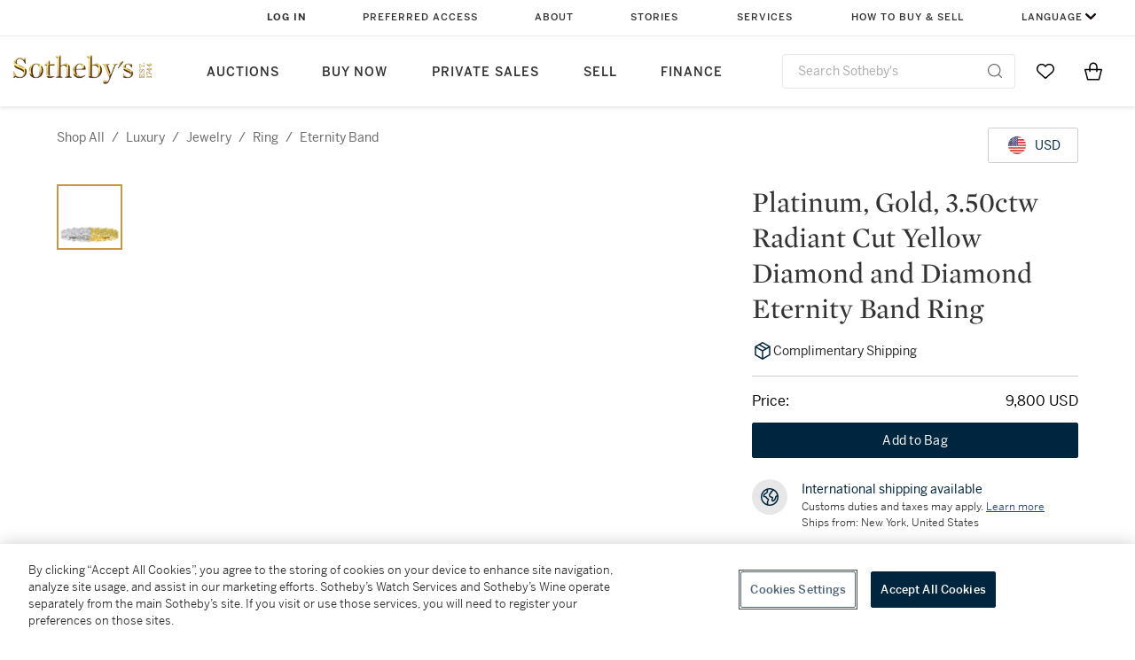

--- FILE ---
content_type: text/html; charset=utf-8
request_url: https://www.sothebys.com/en/buy/pdp/luxury/jewelry/ring/eternity-band/_platinum-gold-3.50ct-yellow-diamond-and-diamond-eternity-band-ring-ca49
body_size: 11094
content:
<!DOCTYPE html><html><head><meta charSet="utf-8"/><title>Platinum, Gold, 3.50ctw Radiant Cut Yellow Diamond And Diamond Eternity Band Ring Available For Immediate Sale At Sotheby’s</title><meta name="viewport" content="initial-scale=1.0, width=device-width"/><meta name="robots" content="index,follow"/><meta name="description" content="Easy Checkout On Platinum, Gold, 3.50ctw Radiant Cut Yellow Diamond And Diamond Eternity Band Ring Plus Shop Our New Arrivals, New Items Added Daily"/><link rel="canonical" href="https://marketplace.prod.sothelabs.com/en/buy/_pdp/luxury/jewelry/ring/eternity-band"/><script type="application/ld+json">{
            "@context": "https://schema.org/",
            "@type": "Product",
            "name": "Platinum, Gold, 3.50ctw Radiant Cut Yellow Diamond and Diamond Eternity Band Ring",
            "category": "Ring",
            "image": ["https://sothebys-md.brightspotcdn.com/a8/25/62faf9ac4833afa5d89734ae2aa8/platinum-gold-3.50ct-yellow-diamond-and-diamond-half-and-half-eternity-band-ring.jpg"],
            "description": "Set with 10 yellow radiant-cut diamonds and 10 near-colorless radiant-cut diamonds.Diamonds weighing a total of approximately 3.50 caratsPlatinum and 18 karat yellow goldSize 6",
            "brand": {
              "@type": "Brand",
              "name": ""
            },
            "url": "https://marketplace.prod.sothelabs.com/en/buy/pdp/luxury/jewelry/ring/eternity-band/_platinum-gold-3.50ct-yellow-diamond-and-diamond-eternity-band-ring-ca49",
            "offers":  {
                "@type": "Offer",
                "priceCurrency": "USD",
                "price": "9800",
                "availability": "https://schema.org/InStock",
                "url": "https://marketplace.prod.sothelabs.com/en/buy/pdp/luxury/jewelry/ring/eternity-band/_platinum-gold-3.50ct-yellow-diamond-and-diamond-eternity-band-ring-ca49"
            }
          }</script><meta name="next-head-count" content="7"/><link href="https://www.sothebys.com/favicon-32x32.png" rel="icon" sizes="32x32"/><link href="https://www.sothebys.com/etc/designs/sothebys/sothebys/img/icons/favicon.ico" rel="icon" type="image/x-icon" sizes="any"/><link rel="stylesheet" href="https://cloud.typography.com/7464678/7556412/css/fonts.css"/><script>window.TIER = "prod"</script><script>window.ALGOLIA_APP_ID = "KAR1UEUPJD"</script><script>window.ALGOLIA_INDEX_NAME = "prod_product_items"</script><script>window.GRAPHQL_URL = "https://graph.prod.sothelabs.com/graphql"</script><script>window.AUTH_0_CLIENT_ID = "KbkTzYmdjIoWEEyEzNtyqC84EIF5Nli3"</script><script>window.AUTH_0_DOMAIN = "accounts.sothebys.com"</script><script>window.AUTH_0_AUDIENCE = "https://customer.api.sothebys.com"</script><script>window.AUTH_0_REDIRECT_URI = "https://www.sothebys.com/en/buy"</script><script>window.CART_URL = "https://www.sothebys.com/en/bag"</script><script>window.CHECKOUT_URL = "https://www.sothebys.com/en/checkout"</script><script>window.DAM_URL = "https://dam.sothebys.com"</script><script>window.AEM_LOGIN_URL = "https://www.sothebys.com/api/auth0login?lang=en&forceLogin=Y&resource="</script><script>window.AEM_REGISTER_URL = "https://www.sothebys.com/api/auth0login?lang=en&forceLogin=Y&tab=signup&resource="</script><script>window.SEGMENT_WRITE_KEY = "3DPSfpG4OjRBGEMqXhG0ZZsFghihTZso"</script><script>window.AUTH_0_TENANT = "sothebys.auth0.com"</script><script>window.GITHASH = ""</script><script>window.ONETRUST_KEY = "7754d653-fe9e-40b1-b526-f0bb1a6ea107"</script><script>window.URL_STB_GLOBAL = "https://www.sothebys.com/etc/designs/shared/js/stb-global.js"</script><script>window.GOOGLE_OPTIMIZE_SRC = "https://www.googleoptimize.com/optimize.js?id=OPT-5SKT33W"</script><script src="https://cdn-ukwest.onetrust.com/scripttemplates/otSDKStub.js" data-domain-script="7754d653-fe9e-40b1-b526-f0bb1a6ea107"></script><script src="https://www.sothebys.com/etc/designs/shared/js/stb-global.js"></script><script type="text/javascript">
              !(function () {
                var analytics = (window.analytics = window.analytics || []);
                if (!analytics.initialize)
                  if (analytics.invoked)
                    window.console &&
                      console.error &&
                      console.error("Segment snippet included twice.");
                  else {
                    analytics.invoked = !0;
                    analytics.methods = [
                      "trackSubmit",
                      "trackClick",
                      "trackLink",
                      "trackForm",
                      "pageview",
                      "identify",
                      "reset",
                      "group",
                      "track",
                      "ready",
                      "alias",
                      "debug",
                      "page",
                      "once",
                      "off",
                      "on",
                      "addSourceMiddleware",
                      "addIntegrationMiddleware",
                      "setAnonymousId",
                      "addDestinationMiddleware",
                      "user",
                    ];
                    analytics.factory = function (t) {
                      return function () {
                        var e = Array.prototype.slice.call(arguments);
                        e.unshift(t);
                        analytics.push(e);
                        return analytics;
                      };
                    };
                    for (var t = 0; t < analytics.methods.length; t++) {
                      var e = analytics.methods[t];
                      analytics[e] = analytics.factory(e);
                    }
                    analytics.load = function (t, e) {
                      var n = document.createElement("script");
                      n.type = "text/javascript";
                      n.async = !0;
                      n.src =
                        "https://cdn.segment.com/analytics.js/v1/" + t + "/analytics.min.js";
                      var a = document.getElementsByTagName("script")[0];
                      a.parentNode.insertBefore(n, a);
                      analytics._loadOptions = e;
                    };
                    analytics.SNIPPET_VERSION = "4.1.0";
                  }
              })();
              </script><script type="text/javascript">
              window.OptanonWrapper = function() {
                if (window.SothebysShared) {
                  window.SothebysShared.findSegmentIntegrations("3DPSfpG4OjRBGEMqXhG0ZZsFghihTZso").then(
                    function (integrations) {
                      analytics.load("3DPSfpG4OjRBGEMqXhG0ZZsFghihTZso", { integrations: integrations });
                      window.addEventListener("OTConsentApplied", onOneTrustChanged);
                    }
                  );

                  function onOneTrustChanged() {
                    window.location.reload();
                  }
                }
              }
            </script><link rel="preconnect" href="https://use.typekit.net" crossorigin /><link rel="preload" href="/static/marketplace/_next/static/css/27c1ea3a08c134db.css" as="style"/><link rel="stylesheet" href="/static/marketplace/_next/static/css/27c1ea3a08c134db.css" data-n-g=""/><link rel="preload" href="/static/marketplace/_next/static/css/98717bc1d3ffa8e7.css" as="style"/><link rel="stylesheet" href="/static/marketplace/_next/static/css/98717bc1d3ffa8e7.css" data-n-p=""/><noscript data-n-css=""></noscript><script defer="" nomodule="" src="/static/marketplace/_next/static/chunks/polyfills-c67a75d1b6f99dc8.js"></script><script src="/static/marketplace/_next/static/chunks/webpack-0d70103c1a2eb3a9.js" defer=""></script><script src="/static/marketplace/_next/static/chunks/framework-ae21ad775aa06ad1.js" defer=""></script><script src="/static/marketplace/_next/static/chunks/main-8489e4861e983d6d.js" defer=""></script><script src="/static/marketplace/_next/static/chunks/pages/_app-4ded124db2fd077c.js" defer=""></script><script src="/static/marketplace/_next/static/chunks/abd0648f-0e3276edf9ff474c.js" defer=""></script><script src="/static/marketplace/_next/static/chunks/57579582-e5fe6722523810a0.js" defer=""></script><script src="/static/marketplace/_next/static/chunks/8725e4de-ada2796dcd52437a.js" defer=""></script><script src="/static/marketplace/_next/static/chunks/9e82d048-b654b5e362d0177a.js" defer=""></script><script src="/static/marketplace/_next/static/chunks/276-b3cbbaee81db8ac5.js" defer=""></script><script src="/static/marketplace/_next/static/chunks/326-9fabb794ea4065ca.js" defer=""></script><script src="/static/marketplace/_next/static/chunks/495-5e1160d1759326f8.js" defer=""></script><script src="/static/marketplace/_next/static/chunks/pages/ProductDetailPage-2631391eafd64209.js" defer=""></script><script src="/static/marketplace/_next/static/fswmAUG2gui8m8VL_btab/_buildManifest.js" defer=""></script><script src="/static/marketplace/_next/static/fswmAUG2gui8m8VL_btab/_ssgManifest.js" defer=""></script><style data-href="https://use.typekit.net/dfs5lfh.css">@import url("https://p.typekit.net/p.css?s=1&k=dfs5lfh&ht=tk&f=30808.30809.30810.30811.30812.30813.30814.30816.30830&a=5277582&app=typekit&e=css");@font-face{font-family:"benton-sans";src:url("https://use.typekit.net/af/21f23e/00000000000000003b9b2cf1/27/l?primer=7cdcb44be4a7db8877ffa5c0007b8dd865b3bbc383831fe2ea177f62257a9191&fvd=n3&v=3") format("woff2"),url("https://use.typekit.net/af/21f23e/00000000000000003b9b2cf1/27/d?primer=7cdcb44be4a7db8877ffa5c0007b8dd865b3bbc383831fe2ea177f62257a9191&fvd=n3&v=3") format("woff"),url("https://use.typekit.net/af/21f23e/00000000000000003b9b2cf1/27/a?primer=7cdcb44be4a7db8877ffa5c0007b8dd865b3bbc383831fe2ea177f62257a9191&fvd=n3&v=3") format("opentype");font-display:auto;font-style:normal;font-weight:300;font-stretch:normal}@font-face{font-family:"benton-sans";src:url("https://use.typekit.net/af/18cbc5/00000000000000003b9b2cf2/27/l?primer=7cdcb44be4a7db8877ffa5c0007b8dd865b3bbc383831fe2ea177f62257a9191&fvd=i3&v=3") format("woff2"),url("https://use.typekit.net/af/18cbc5/00000000000000003b9b2cf2/27/d?primer=7cdcb44be4a7db8877ffa5c0007b8dd865b3bbc383831fe2ea177f62257a9191&fvd=i3&v=3") format("woff"),url("https://use.typekit.net/af/18cbc5/00000000000000003b9b2cf2/27/a?primer=7cdcb44be4a7db8877ffa5c0007b8dd865b3bbc383831fe2ea177f62257a9191&fvd=i3&v=3") format("opentype");font-display:auto;font-style:italic;font-weight:300;font-stretch:normal}@font-face{font-family:"benton-sans";src:url("https://use.typekit.net/af/f7a7fa/00000000000000003b9b2cf4/27/l?primer=7cdcb44be4a7db8877ffa5c0007b8dd865b3bbc383831fe2ea177f62257a9191&fvd=n4&v=3") format("woff2"),url("https://use.typekit.net/af/f7a7fa/00000000000000003b9b2cf4/27/d?primer=7cdcb44be4a7db8877ffa5c0007b8dd865b3bbc383831fe2ea177f62257a9191&fvd=n4&v=3") format("woff"),url("https://use.typekit.net/af/f7a7fa/00000000000000003b9b2cf4/27/a?primer=7cdcb44be4a7db8877ffa5c0007b8dd865b3bbc383831fe2ea177f62257a9191&fvd=n4&v=3") format("opentype");font-display:auto;font-style:normal;font-weight:400;font-stretch:normal}@font-face{font-family:"benton-sans";src:url("https://use.typekit.net/af/b7cb43/00000000000000003b9b2cf3/27/l?primer=7cdcb44be4a7db8877ffa5c0007b8dd865b3bbc383831fe2ea177f62257a9191&fvd=i4&v=3") format("woff2"),url("https://use.typekit.net/af/b7cb43/00000000000000003b9b2cf3/27/d?primer=7cdcb44be4a7db8877ffa5c0007b8dd865b3bbc383831fe2ea177f62257a9191&fvd=i4&v=3") format("woff"),url("https://use.typekit.net/af/b7cb43/00000000000000003b9b2cf3/27/a?primer=7cdcb44be4a7db8877ffa5c0007b8dd865b3bbc383831fe2ea177f62257a9191&fvd=i4&v=3") format("opentype");font-display:auto;font-style:italic;font-weight:400;font-stretch:normal}@font-face{font-family:"benton-sans";src:url("https://use.typekit.net/af/8548ea/00000000000000003b9b2cf6/27/l?primer=7cdcb44be4a7db8877ffa5c0007b8dd865b3bbc383831fe2ea177f62257a9191&fvd=i5&v=3") format("woff2"),url("https://use.typekit.net/af/8548ea/00000000000000003b9b2cf6/27/d?primer=7cdcb44be4a7db8877ffa5c0007b8dd865b3bbc383831fe2ea177f62257a9191&fvd=i5&v=3") format("woff"),url("https://use.typekit.net/af/8548ea/00000000000000003b9b2cf6/27/a?primer=7cdcb44be4a7db8877ffa5c0007b8dd865b3bbc383831fe2ea177f62257a9191&fvd=i5&v=3") format("opentype");font-display:auto;font-style:italic;font-weight:500;font-stretch:normal}@font-face{font-family:"benton-sans";src:url("https://use.typekit.net/af/738ece/00000000000000003b9b2cf5/27/l?primer=7cdcb44be4a7db8877ffa5c0007b8dd865b3bbc383831fe2ea177f62257a9191&fvd=n5&v=3") format("woff2"),url("https://use.typekit.net/af/738ece/00000000000000003b9b2cf5/27/d?primer=7cdcb44be4a7db8877ffa5c0007b8dd865b3bbc383831fe2ea177f62257a9191&fvd=n5&v=3") format("woff"),url("https://use.typekit.net/af/738ece/00000000000000003b9b2cf5/27/a?primer=7cdcb44be4a7db8877ffa5c0007b8dd865b3bbc383831fe2ea177f62257a9191&fvd=n5&v=3") format("opentype");font-display:auto;font-style:normal;font-weight:500;font-stretch:normal}@font-face{font-family:"benton-sans";src:url("https://use.typekit.net/af/bb6c4e/00000000000000003b9b2cf8/27/l?primer=7cdcb44be4a7db8877ffa5c0007b8dd865b3bbc383831fe2ea177f62257a9191&fvd=n6&v=3") format("woff2"),url("https://use.typekit.net/af/bb6c4e/00000000000000003b9b2cf8/27/d?primer=7cdcb44be4a7db8877ffa5c0007b8dd865b3bbc383831fe2ea177f62257a9191&fvd=n6&v=3") format("woff"),url("https://use.typekit.net/af/bb6c4e/00000000000000003b9b2cf8/27/a?primer=7cdcb44be4a7db8877ffa5c0007b8dd865b3bbc383831fe2ea177f62257a9191&fvd=n6&v=3") format("opentype");font-display:auto;font-style:normal;font-weight:600;font-stretch:normal}@font-face{font-family:"benton-sans";src:url("https://use.typekit.net/af/343e47/00000000000000003b9b2cf9/27/l?primer=7cdcb44be4a7db8877ffa5c0007b8dd865b3bbc383831fe2ea177f62257a9191&fvd=n7&v=3") format("woff2"),url("https://use.typekit.net/af/343e47/00000000000000003b9b2cf9/27/d?primer=7cdcb44be4a7db8877ffa5c0007b8dd865b3bbc383831fe2ea177f62257a9191&fvd=n7&v=3") format("woff"),url("https://use.typekit.net/af/343e47/00000000000000003b9b2cf9/27/a?primer=7cdcb44be4a7db8877ffa5c0007b8dd865b3bbc383831fe2ea177f62257a9191&fvd=n7&v=3") format("opentype");font-display:auto;font-style:normal;font-weight:700;font-stretch:normal}@font-face{font-family:"benton-sans-compressed";src:url("https://use.typekit.net/af/464eed/00000000000000003b9b2d08/27/l?primer=7cdcb44be4a7db8877ffa5c0007b8dd865b3bbc383831fe2ea177f62257a9191&fvd=n6&v=3") format("woff2"),url("https://use.typekit.net/af/464eed/00000000000000003b9b2d08/27/d?primer=7cdcb44be4a7db8877ffa5c0007b8dd865b3bbc383831fe2ea177f62257a9191&fvd=n6&v=3") format("woff"),url("https://use.typekit.net/af/464eed/00000000000000003b9b2d08/27/a?primer=7cdcb44be4a7db8877ffa5c0007b8dd865b3bbc383831fe2ea177f62257a9191&fvd=n6&v=3") format("opentype");font-display:auto;font-style:normal;font-weight:600;font-stretch:normal}.tk-benton-sans{font-family:"benton-sans",sans-serif}.tk-benton-sans-compressed{font-family:"benton-sans-compressed",sans-serif}</style></head><body><div data-sothebys-component-url="https://shared.sothebys.com/syndicate?pageComponent=header"></div><div id="__next"><div class="offer_banner_hiddenContainer__TstSl "><div class="  "></div></div><div class="gridContainer"><div class="gridContent ProductDetailPage_gridContent__00dkJ"><div class="colSmallSpan4 colMediumSpan6 colMediumStart2 colXLargeSpan12 colXLargeStart1 ProductDetailPage_topRow__uuVM_"><div class="ProductDetailPage_hierarchyContainer__AiPHw"><span class="hierarchy_container__El85X"><span class="hierarchy_link__2lDpZ"><a class="link_linkStyles__Flsyy" href="/en/buy/shop-all">Shop All</a></span><p class="hierarchy_divider__X3ep0">/</p></span><span class="hierarchy_container__El85X"><p class="hierarchy_activeItem__Guppf">luxury</p><p class="hierarchy_divider__X3ep0">/</p></span><span class="hierarchy_container__El85X"><p class="hierarchy_activeItem__Guppf">jewelry</p><p class="hierarchy_divider__X3ep0">/</p></span><span class="hierarchy_container__El85X"><p class="hierarchy_activeItem__Guppf">ring</p><p class="hierarchy_divider__X3ep0">/</p></span><span class="hierarchy_container__El85X"><p class="hierarchy_activeItem__Guppf">eternity band</p></span></div><div class="ProductDetailPage_currencyContainer__MYDkF"><button type="button" aria-disabled="false" class="currency_converter_selectedCurrencyButtonPDP__JKXEk button-module_buttonRegular__6-2hG button-module_button__RiZd- button-module_buttonSecondary__Svb9S" aria-label="undefined currency chosen, select display currency..."><div class="currency_converter_selectedCurrencyButtonContainer__W7ygu"><p class="label-module_label14Medium__uD9e-">USD</p></div></button><div></div></div></div><div class="colSmallSpan4 colMediumSpan6 colMediumStart2 colXLargeSpan8 colXLargeStart1 media_media__7OCbe"><div class="carousel_carouselContent__cCYg7 
           
          
        "><div class="thumbnail_bar_thumbnails__uj54f "><div class="thumbnail_bar_thumbnailsScrollBar___u6Zs"><div class="thumbnail_bar_thumbnailsWrapper__0Bx7T"><div class="thumbnail_bar_tabBar__eF9Dy " role="tablist"></div></div></div><div></div><div class="thumbnail_bar_arrowsWrapper__dGeBw"></div></div><div class="colSmallSpan6 colMediumSpan5 colSmallSpan4 colXLargeSpan7 carousel_wrapper__LQe2h"><div class="carousel_carouselContainer__SX7DL 
              
            "><div class="carousel_carouselSlot__mC5fl 
          carousel_active__ooWNk
        "><img class="carousel_mainImage__KNh2W 
            carousel_zoomOut__djGqs
            
          " src="https://sothebys-md.brightspotcdn.com/dims4/default/2849386/2147483647/strip/true/crop/2109x2109+0+0/resize/800x800!/quality/90/?url=http%3A%2F%2Fsothebys-brightspot.s3.amazonaws.com%2Fmedia-desk%2Fa8%2F25%2F62faf9ac4833afa5d89734ae2aa8%2Fplatinum-gold-3.50ct-yellow-diamond-and-diamond-half-and-half-eternity-band-ring.jpg" alt="Cover image 0"/></div></div></div></div></div><div class="colSmallSpan4 colMediumSpan6 colMediumStart2 colXLargeSpan4 colXLargeStart9 ProductDetailPage_info__0_wVb"><div class="information_pdp_stickyInfo__s5YCy"><div class="information_pdp_infoWrap__JrUJQ"><div><div class="information_pdp_itemInfo__q7O51"><div class="information_pdp_detailsGrid__ukjiD"><h1 class="headline-module_headline32Regular__pMgbY">Platinum, Gold, 3.50ctw Radiant Cut Yellow Diamond and Diamond Eternity Band Ring</h1></div><div class="information_pdp_complimentaryShipping__7MxS3"><svg width="24" height="24" fill="currentColor" xmlns="http://www.w3.org/2000/svg" class="information_pdp_complimentaryShippingIcon__XNb4C"><path fill-rule="evenodd" clip-rule="evenodd" d="M3.621 6.789a.75.75 0 0 0-.371.646v9.135a.75.75 0 0 0 .371.647l7.995 4.68a.75.75 0 0 0 .765-.004l8.005-4.8a.75.75 0 0 0 .364-.642V7.316a.75.75 0 0 0-.378-.651l-7.995-4.566a.75.75 0 0 0-.751.004L3.62 6.789Zm4.462-.875-2.65 1.55 6.56 3.676 2.65-1.538-6.56-3.688Zm1.5-.878 6.566 3.692 2.387-1.385-6.527-3.727-2.427 1.42ZM4.75 16.141V8.8l6.5 3.64v7.504l-6.5-3.804Zm14.5-.115-6.5 3.898v-7.49l6.5-3.772v7.364Z"></path></svg><p class="label-module_label14Medium__uD9e- information_pdp_complimentaryShippingText__91Zhy">Complimentary Shipping</p></div></div><div></div><div class="my_active_offer_hiddenContainer__xbIZt "></div><div><div class="information_pdp_priceRow__wwkqL"><p class="label-module_label16Medium__Z4VRX">Price:</p><p class="label-module_label16Medium__Z4VRX"></p></div></div><div class=""><div class="information_pdp_buyNowWrapper__YcfGQ"><button type="button" aria-disabled="false" class="add_to_bag_button_ctaButton__mWKzF button-module_buttonLarge__dZdJ6 button-module_button__RiZd- button-module_buttonPrimaryNavy__gutLQ button-module_buttonPrimary__tlsxX"><span class="add_to_bag_button_animated__muqui">Add to Bag</span></button></div></div></div></div><div class="information_pdp_moreInfoWrapper__KoW_n"><div class="template_info_container__4c9Xw"><div class="template_info_iconBlock__NTKQl"><svg width="24" height="24" fill="currentColor" xmlns="http://www.w3.org/2000/svg"><path d="M21.868 10.454c-.004-.032.002-.063-.007-.096-.002-.009-.009-.014-.011-.023a10.01 10.01 0 0 0-4.598-6.83c-.05-.035-.097-.072-.155-.094A9.93 9.93 0 0 0 12 2C6.486 2 2 6.486 2 12s4.486 10 10 10 10-4.486 10-10c0-.527-.053-1.041-.132-1.546Zm-1.601-.4c-1.895.686-2.235 1.653-2.442 2.827-.146.828-.283 1.611-1.673 2.599-.316.225-.508.301-.603.326-.147-.403.048-1.635.248-1.97.334-.537.285-.972.184-1.24-.264-.707-1.048-.949-1.878-1.205-.661-.204-1.484-.458-1.516-.843-.12-1.442.267-1.658.715-1.908.433-.242 1.236-.69.9-1.977.195-.022.43-.072.651-.211.222-.139.357-.348.514-.588.334-.516.663-.905 1.273-.977a8.524 8.524 0 0 1 3.627 5.167ZM3.5 12c0-3.548 2.187-6.591 5.282-7.863l.016.027-.007.015c-.484.933-.359 1.518-.083 2-.369.354-1.42 1.068-3.148 2.141a1.49 1.49 0 0 0-.465.401c-.601.827-.614 2.157-.25 2.88.294.583.759.649.945.651 1.551.015 1.781.498 2.047 1.058.174.368.392.826.922 1.06.933.411 1.109.614 1.125.572-.017.085-.15.315-.248.483-.472.812-1.22 2.109-.766 4.471C5.729 18.645 3.5 15.581 3.5 12Zm8.5 8.5c-.502 0-.992-.052-1.471-.136-.672-2.314-.055-3.397.403-4.185.29-.499.589-1.015.387-1.637-.216-.663-.938-1.098-1.94-1.537-.044-.039-.13-.22-.187-.339-.413-.87-1.026-1.797-3.059-1.904-.06-.298-.054-.846.138-1.117l.101-.065c3.184-1.976 3.767-2.52 3.901-3.155.097-.457-.123-.778-.24-.95-.083-.121-.128-.188.088-.605.267-.514.244-.881.119-1.185A8.517 8.517 0 0 1 12 3.5a8.44 8.44 0 0 1 2.948.538c-.405.345-.669.746-.84 1.01l-.082.126-.126.01c-.28.02-.749.052-1.052.479-.309.436-.207.985-.103 1.362.026.096.034.156.043.174-.05.036-.145.09-.218.13-.812.454-1.664 1.123-1.479 3.344.116 1.395 1.534 1.832 2.569 2.151.258.079.618.19.823.288-.38.703-.903 2.937.063 3.847.208.196.506.362.915.362.404 0 .916-.162 1.559-.619 1.893-1.344 2.118-2.626 2.283-3.562.129-.731.221-1.168 1.176-1.568.007.143.022.283.022.427C20.5 16.687 16.687 20.5 12 20.5Z"></path></svg></div><div class="template_info_description__QxSj8"><p class="label-module_label14Medium__uD9e-">International shipping available</p><p class="paragraph-module_paragraph12Regular__8IyUe">Customs duties and taxes may apply.<!-- --> <button aria-label="Customs duties and taxes may apply. Learn more..."><p class="paragraph-module_paragraph12Regular__8IyUe">Learn more</p></button></p><p class="paragraph-module_paragraph12Regular__8IyUe">Ships from: New York, United States</p></div></div><div class="template_info_container__4c9Xw"><div class="template_info_iconBlock__NTKQl"><svg width="24" height="24" fill="none" xmlns="http://www.w3.org/2000/svg"><rect x="7.5" y="5" width="9" height="3.5" rx="0.5" fill="#00253E"></rect><rect x="7.5" y="5" width="9" height="3.5" rx="0.5" stroke="#00253E"></rect><circle cx="12" cy="11.5" r="1" fill="#00253E"></circle><circle cx="12" cy="14.75" r="1" fill="#00253E"></circle><circle cx="15.5" cy="11.5" r="1" fill="#00253E"></circle><circle cx="15.5" cy="14.75" r="1" fill="#00253E"></circle><circle cx="15.5" cy="18" r="1" fill="#00253E"></circle><circle cx="8.5" cy="11.5" r="1" fill="#00253E"></circle><circle cx="8.5" cy="14.75" r="1" fill="#00253E"></circle><rect x="5.25" y="2.75" width="13.5" height="18.5" rx="1.25" stroke="#00253E" stroke-width="1.5"></rect><path fill-rule="evenodd" clip-rule="evenodd" d="M8.368 19c-.48 0-.868-.448-.868-1s.389-1 .868-1h3.764c.48 0 .868.448.868 1s-.389 1-.868 1H8.368Z" fill="#00253E"></path></svg></div><div class="template_info_description__QxSj8"><p class="label-module_label14Medium__uD9e-">Taxes not included</p><p class="paragraph-module_paragraph12Regular__8IyUe">VAT and other taxes are not reflected in the listed pricing.<!-- --> <a href="https://help.sothebys.com/en/support/solutions/articles/44002430313-what-taxes-do-i-pay-on-my-purchase-" target="_blank" rel="noopener noreferrer" aria-label=" VAT and other taxes are not reflected in the listed pricing. Read More">Read more</a></p></div></div></div></div></div><div class="colSmallSpan4 colMediumSpan6 colMediumStart2 colXLargeSpan7 colXLargeStart2 ProductDetailPage_details__8PS7a"><div class="ProductDetailPage_mobileDividerLine__z2Tkf"></div><div class="accordion_accordion__wSaPg"><div class="accordion_header__KNxGF"><p class="subhead-module_subheadXl__C5wRC accordion_title__AZS6_">Details</p><div class="accordion_description__o3Qg0"><img src="[data-uri]" alt="Up arrow"/></div></div><div class="accordion_body__hE7ic"><div class="subsection_pdp_section__Is_ay"><p class="subhead-module_subheadM__8x5KF subsection_pdp_subtitle__ZllPq">Description</p><span><div class="inner_html_innerHtml__w7kH9"><p>Set with 10 yellow radiant-cut diamonds and 10 near-colorless radiant-cut diamonds.</p><ul><li>Diamonds weighing a total of approximately 3.50 carats</li><li>Platinum and 18 karat yellow gold</li><li>Size 6</li></ul></div></span></div><div class="subsection_pdp_section__Is_ay"><p class="subhead-module_subheadM__8x5KF subsection_pdp_subtitle__ZllPq">Condition Report</p><span><div class="condition_report_overallWrapper__WAqOI"><div class="condition_report_list__cOpfQ"><div class="condition_report_item__CyPiR ">Revive</div><div class="condition_report_item__CyPiR ">Fair</div><div class="condition_report_item__CyPiR ">Good</div><div class="condition_report_item__CyPiR ">Very Good</div><div class="condition_report_item__CyPiR condition_report_active__OFNVs"><img src="[data-uri]" alt="Star icon"/>New</div></div></div><div class="condition_report_notes__3VsHY"><div class="inner_html_innerHtml__w7kH9"><p>Yellow diamonds are approximately VVS1-VS2 clarity.</p><p>Near colorless diamonds are approximately E-F color and VVS1-VS2 clarity.</p></div></div></span></div><div class="subsection_pdp_section__Is_ay"><p class="subhead-module_subheadM__8x5KF subsection_pdp_subtitle__ZllPq">Ring Type</p><span><ul><li class="genericMetadata_listValues__pX6vB"><p class="paragraph-module_paragraph14Regular__Zfr98">Eternity Band</p></li></ul></span></div><div class="subsection_pdp_section__Is_ay"><p class="subhead-module_subheadM__8x5KF subsection_pdp_subtitle__ZllPq">Materials</p><span><ul><li class="genericMetadata_listValues__pX6vB"><p class="paragraph-module_paragraph14Regular__Zfr98">Platinum</p></li><li class="genericMetadata_listValues__pX6vB">, <p class="paragraph-module_paragraph14Regular__Zfr98">Yellow Gold</p></li><li class="genericMetadata_listValues__pX6vB">, <p class="paragraph-module_paragraph14Regular__Zfr98">Gold</p></li><li class="genericMetadata_listValues__pX6vB">, <p class="paragraph-module_paragraph14Regular__Zfr98">Yellow Diamond</p></li><li class="genericMetadata_listValues__pX6vB">, <p class="paragraph-module_paragraph14Regular__Zfr98">Diamond</p></li></ul></span></div><div class="subsection_pdp_section__Is_ay"><p class="subhead-module_subheadM__8x5KF subsection_pdp_subtitle__ZllPq">Karat</p><span><div class="inner_html_innerHtml__w7kH9">18</div></span></div><div class="subsection_pdp_section__Is_ay"><p class="subhead-module_subheadM__8x5KF subsection_pdp_subtitle__ZllPq">Gender</p><span><ul><li class="genericMetadata_listValues__pX6vB"><p class="paragraph-module_paragraph14Regular__Zfr98">Women&#x27;s</p></li></ul></span></div><div class="subsection_pdp_section__Is_ay"><p class="subhead-module_subheadM__8x5KF subsection_pdp_subtitle__ZllPq">Occasion</p><span><ul><li class="genericMetadata_listValues__pX6vB"><p class="paragraph-module_paragraph14Regular__Zfr98">Bridal</p></li><li class="genericMetadata_listValues__pX6vB">, <p class="paragraph-module_paragraph14Regular__Zfr98">Diamond Must Haves</p></li><li class="genericMetadata_listValues__pX6vB">, <p class="paragraph-module_paragraph14Regular__Zfr98">Engagement</p></li><li class="genericMetadata_listValues__pX6vB">, <p class="paragraph-module_paragraph14Regular__Zfr98">Valentine&#x27;s Day</p></li></ul></span></div><div class="subsection_pdp_section__Is_ay"><p class="subhead-module_subheadM__8x5KF subsection_pdp_subtitle__ZllPq">Ring Size</p><span><div class="inner_html_innerHtml__w7kH9">6</div></span></div><div class="subsection_pdp_section__Is_ay"><p class="subhead-module_subheadM__8x5KF subsection_pdp_subtitle__ZllPq">Conditions of Business</p><span><p class="paragraph-module_paragraph14Regular__Zfr98">Please note that the cancellation right for EU/UK purchasers applies to this item. Please read Condition 19 of the Buy Now Marketplace Conditions of Business for buyers for more information. <a href="/en/marketplacebuyerterms" class="ProductDetailPage_externalLink__k53QP" target="_blank" rel="noopener noreferrer">Read more here</a>.</p></span></div></div></div></div><div class="ProductDetailPage_recommendations__RJB4i"></div></div></div></div><div id="modal"></div><script id="__NEXT_DATA__" type="application/json">{"props":{"pageProps":{"key":"UmV0YWlsSXRlbV85MjAxYWRiMy1iNWI2LTQ1YWYtYTgzNS05YjkxNDM4MTllOTc=","retailItem":{"id":"UmV0YWlsSXRlbV85MjAxYWRiMy1iNWI2LTQ1YWYtYTgzNS05YjkxNDM4MTllOTc=","retailItemId":"9201adb3-b5b6-45af-a835-9b9143819e97","sku":"CW83N","guaranteeLine":null,"catalogueNote":null,"itemInLoggedInCart":false,"isAvailable":true,"condition":{"overall":6,"notes":"\u003cp\u003eYellow diamonds are approximately VVS1-VS2 clarity.\u003c/p\u003e\u003cp\u003eNear colorless diamonds are approximately E-F color and VVS1-VS2 clarity.\u003c/p\u003e"},"description":"\u003cp\u003eSet with 10 yellow radiant-cut diamonds and 10 near-colorless radiant-cut diamonds.\u003c/p\u003e\u003cul\u003e\u003cli\u003eDiamonds weighing a total of approximately 3.50 carats\u003c/li\u003e\u003cli\u003ePlatinum and 18 karat yellow gold\u003c/li\u003e\u003cli\u003eSize 6\u003c/li\u003e\u003c/ul\u003e","attribution":null,"isOwned":false,"creators":[],"config":{"offerEnabled":false,"enquireEnabled":false,"buyNowEnabled":true,"managerEmail":null},"category":[{"name":"Luxury","categoryId":4},{"name":"Jewelry","categoryId":2}],"department":{"title":"Jewelry"},"media":{"images":[{"title":"platinum-gold-3.50ct-yellow-diamond-and-diamond-half-and-half-eternity-band-ring.jpg","renditions":[{"url":"https://sothebys-md.brightspotcdn.com/a8/25/62faf9ac4833afa5d89734ae2aa8/platinum-gold-3.50ct-yellow-diamond-and-diamond-half-and-half-eternity-band-ring.jpg","imageSize":"Original"},{"url":"https://sothebys-md.brightspotcdn.com/dims4/default/068b3fd/2147483647/strip/true/crop/2109x2109+0+0/resize/4096x4096!/quality/90/?url=http%3A%2F%2Fsothebys-brightspot.s3.amazonaws.com%2Fmedia-desk%2Fa8%2F25%2F62faf9ac4833afa5d89734ae2aa8%2Fplatinum-gold-3.50ct-yellow-diamond-and-diamond-half-and-half-eternity-band-ring.jpg","imageSize":"ExtraExtraLarge"},{"url":"https://sothebys-md.brightspotcdn.com/dims4/default/75431d2/2147483647/strip/true/crop/2109x2109+0+0/resize/1024x1024!/quality/90/?url=http%3A%2F%2Fsothebys-brightspot.s3.amazonaws.com%2Fmedia-desk%2Fa8%2F25%2F62faf9ac4833afa5d89734ae2aa8%2Fplatinum-gold-3.50ct-yellow-diamond-and-diamond-half-and-half-eternity-band-ring.jpg","imageSize":"Large"},{"url":"https://sothebys-md.brightspotcdn.com/dims4/default/93303bb/2147483647/strip/true/crop/2109x2109+0+0/resize/2048x2048!/quality/90/?url=http%3A%2F%2Fsothebys-brightspot.s3.amazonaws.com%2Fmedia-desk%2Fa8%2F25%2F62faf9ac4833afa5d89734ae2aa8%2Fplatinum-gold-3.50ct-yellow-diamond-and-diamond-half-and-half-eternity-band-ring.jpg","imageSize":"ExtraLarge"},{"url":"https://sothebys-md.brightspotcdn.com/dims4/default/dbd7acc/2147483647/strip/true/crop/2109x2109+0+0/resize/385x385!/quality/90/?url=http%3A%2F%2Fsothebys-brightspot.s3.amazonaws.com%2Fmedia-desk%2Fa8%2F25%2F62faf9ac4833afa5d89734ae2aa8%2Fplatinum-gold-3.50ct-yellow-diamond-and-diamond-half-and-half-eternity-band-ring.jpg","imageSize":"Small"},{"url":"https://sothebys-md.brightspotcdn.com/dims4/default/2849386/2147483647/strip/true/crop/2109x2109+0+0/resize/800x800!/quality/90/?url=http%3A%2F%2Fsothebys-brightspot.s3.amazonaws.com%2Fmedia-desk%2Fa8%2F25%2F62faf9ac4833afa5d89734ae2aa8%2Fplatinum-gold-3.50ct-yellow-diamond-and-diamond-half-and-half-eternity-band-ring.jpg","imageSize":"Medium"},{"url":"https://sothebys-md.brightspotcdn.com/dims4/default/100aed6/2147483647/strip/true/crop/2109x2109+0+0/resize/150x150!/quality/90/?url=http%3A%2F%2Fsothebys-brightspot.s3.amazonaws.com%2Fmedia-desk%2Fa8%2F25%2F62faf9ac4833afa5d89734ae2aa8%2Fplatinum-gold-3.50ct-yellow-diamond-and-diamond-half-and-half-eternity-band-ring.jpg","imageSize":"ExtraSmall"}]}]},"pricing":{"currency":"USD","listPrice":9800,"estimatedRetailPrice":null,"minOffer":6860},"propertyType":"PeerToPeer","saleDesignationLine":null,"title":"Platinum, Gold, 3.50ctw Radiant Cut Yellow Diamond and Diamond Eternity Band Ring","objects":[{"objectTypeName":"Ring","sothebysApproved":false,"provenance":null,"exhibition":null,"literature":null,"metadata":[{"value":{"__typename":"ObjectMetadataStringValues","stringValues":["Eternity Band"]},"key":"Ring Type"},{"value":{"__typename":"ObjectMetadataStringValue","stringValue":"Contemporary"},"key":"Period - General"},{"value":{"__typename":"ObjectMetadataStringValues","stringValues":["Platinum","Yellow Gold","Gold","Yellow Diamond","Diamond"]},"key":"Materials"},{"value":{"__typename":"ObjectMetadataIntegerValue","integerValue":18},"key":"Karat"},{"value":{"__typename":"ObjectMetadataStringValues","stringValues":["Women's"]},"key":"Gender"},{"value":{"__typename":"ObjectMetadataStringValues","stringValues":["Bridal","Diamond Must Haves","Engagement","Valentine's Day"]},"key":"Occasion"},{"value":{"__typename":"ObjectMetadataStringValue","stringValue":"6"},"key":"Ring Size"}],"dimensionMetadata":[]}],"tags":[{"tagLabel":"inventory:supply-dealer-gallery"},{"tagLabel":"category:trend-bridal"},{"tagLabel":"category:trend-bridalshop"},{"tagLabel":"category:jewelry-essentials"}],"shipping":{"id":"UmV0YWlsSXRlbVNoaXBwaW5nXzkyMDFhZGIzLWI1YjYtNDVhZi1hODM1LTliOTE0MzgxOWU5Nw==","retailItemId":"9201adb3-b5b6-45af-a835-9b9143819e97","hasFreeShipping":false,"originAddress":{"city":"Kings Point","state":"New York","countryISO":{"englishShortNameReadingOrder":"United States"}},"availableShippingDestinations":[{"id":"Q291bnRyeUlTTzMxNjZPbmVfQUk=","englishShortNameReadingOrder":"Anguilla"},{"id":"Q291bnRyeUlTTzMxNjZPbmVfQUc=","englishShortNameReadingOrder":"Antigua"},{"id":"Q291bnRyeUlTTzMxNjZPbmVfQVU=","englishShortNameReadingOrder":"Australia"},{"id":"Q291bnRyeUlTTzMxNjZPbmVfQVQ=","englishShortNameReadingOrder":"Austria"},{"id":"Q291bnRyeUlTTzMxNjZPbmVfQlM=","englishShortNameReadingOrder":"Bahamas"},{"id":"Q291bnRyeUlTTzMxNjZPbmVfQkg=","englishShortNameReadingOrder":"Bahrain"},{"id":"Q291bnRyeUlTTzMxNjZPbmVfQkI=","englishShortNameReadingOrder":"Barbados"},{"id":"Q291bnRyeUlTTzMxNjZPbmVfQkU=","englishShortNameReadingOrder":"Belgium"},{"id":"Q291bnRyeUlTTzMxNjZPbmVfQlo=","englishShortNameReadingOrder":"Belize"},{"id":"Q291bnRyeUlTTzMxNjZPbmVfQk0=","englishShortNameReadingOrder":"Bermuda"},{"id":"Q291bnRyeUlTTzMxNjZPbmVfQlE=","englishShortNameReadingOrder":"Bonaire"},{"id":"Q291bnRyeUlTTzMxNjZPbmVfVkc=","englishShortNameReadingOrder":"British Virgin Islands"},{"id":"Q291bnRyeUlTTzMxNjZPbmVfQk4=","englishShortNameReadingOrder":"Brunei"},{"id":"Q291bnRyeUlTTzMxNjZPbmVfQ0E=","englishShortNameReadingOrder":"Canada"},{"id":"Q291bnRyeUlTTzMxNjZPbmVfSFI=","englishShortNameReadingOrder":"Croatia"},{"id":"Q291bnRyeUlTTzMxNjZPbmVfQ1c=","englishShortNameReadingOrder":"Curaçao"},{"id":"Q291bnRyeUlTTzMxNjZPbmVfQ1o=","englishShortNameReadingOrder":"Czech Republic"},{"id":"Q291bnRyeUlTTzMxNjZPbmVfREs=","englishShortNameReadingOrder":"Denmark"},{"id":"Q291bnRyeUlTTzMxNjZPbmVfRE0=","englishShortNameReadingOrder":"Dominica"},{"id":"Q291bnRyeUlTTzMxNjZPbmVfRk8=","englishShortNameReadingOrder":"Faroe Islands"},{"id":"Q291bnRyeUlTTzMxNjZPbmVfRkk=","englishShortNameReadingOrder":"Finland"},{"id":"Q291bnRyeUlTTzMxNjZPbmVfRlI=","englishShortNameReadingOrder":"France"},{"id":"Q291bnRyeUlTTzMxNjZPbmVfUEY=","englishShortNameReadingOrder":"French Polynesia"},{"id":"Q291bnRyeUlTTzMxNjZPbmVfREU=","englishShortNameReadingOrder":"Germany"},{"id":"Q291bnRyeUlTTzMxNjZPbmVfR0k=","englishShortNameReadingOrder":"Gibraltar"},{"id":"Q291bnRyeUlTTzMxNjZPbmVfR1I=","englishShortNameReadingOrder":"Greece"},{"id":"Q291bnRyeUlTTzMxNjZPbmVfR0w=","englishShortNameReadingOrder":"Greenland"},{"id":"Q291bnRyeUlTTzMxNjZPbmVfR0Q=","englishShortNameReadingOrder":"Grenada"},{"id":"Q291bnRyeUlTTzMxNjZPbmVfR1U=","englishShortNameReadingOrder":"Guam"},{"id":"Q291bnRyeUlTTzMxNjZPbmVfSEs=","englishShortNameReadingOrder":"Hong Kong"},{"id":"Q291bnRyeUlTTzMxNjZPbmVfSFU=","englishShortNameReadingOrder":"Hungary"},{"id":"Q291bnRyeUlTTzMxNjZPbmVfSVM=","englishShortNameReadingOrder":"Iceland"},{"id":"Q291bnRyeUlTTzMxNjZPbmVfSUU=","englishShortNameReadingOrder":"Ireland"},{"id":"Q291bnRyeUlTTzMxNjZPbmVfSUw=","englishShortNameReadingOrder":"Israel"},{"id":"Q291bnRyeUlTTzMxNjZPbmVfSVQ=","englishShortNameReadingOrder":"Italy"},{"id":"Q291bnRyeUlTTzMxNjZPbmVfSk0=","englishShortNameReadingOrder":"Jamaica"},{"id":"Q291bnRyeUlTTzMxNjZPbmVfSlA=","englishShortNameReadingOrder":"Japan"},{"id":"Q291bnRyeUlTTzMxNjZPbmVfS1c=","englishShortNameReadingOrder":"Kuwait"},{"id":"Q291bnRyeUlTTzMxNjZPbmVfTEk=","englishShortNameReadingOrder":"Liechtenstein"},{"id":"Q291bnRyeUlTTzMxNjZPbmVfTFU=","englishShortNameReadingOrder":"Luxembourg"},{"id":"Q291bnRyeUlTTzMxNjZPbmVfTU8=","englishShortNameReadingOrder":"Macau"},{"id":"Q291bnRyeUlTTzMxNjZPbmVfTVk=","englishShortNameReadingOrder":"Malaysia"},{"id":"Q291bnRyeUlTTzMxNjZPbmVfTUg=","englishShortNameReadingOrder":"Marshall Islands"},{"id":"Q291bnRyeUlTTzMxNjZPbmVfTVU=","englishShortNameReadingOrder":"Mauritius"},{"id":"Q291bnRyeUlTTzMxNjZPbmVfTVg=","englishShortNameReadingOrder":"Mexico"},{"id":"Q291bnRyeUlTTzMxNjZPbmVfTUM=","englishShortNameReadingOrder":"Monaco"},{"id":"Q291bnRyeUlTTzMxNjZPbmVfTVM=","englishShortNameReadingOrder":"Montserrat"},{"id":"Q291bnRyeUlTTzMxNjZPbmVfTkw=","englishShortNameReadingOrder":"Netherlands"},{"id":"Q291bnRyeUlTTzMxNjZPbmVfTlo=","englishShortNameReadingOrder":"New Zealand"},{"id":"Q291bnRyeUlTTzMxNjZPbmVfTk8=","englishShortNameReadingOrder":"Norway"},{"id":"Q291bnRyeUlTTzMxNjZPbmVfUEc=","englishShortNameReadingOrder":"Papua New Guinea"},{"id":"Q291bnRyeUlTTzMxNjZPbmVfUEg=","englishShortNameReadingOrder":"Philippines"},{"id":"Q291bnRyeUlTTzMxNjZPbmVfUEw=","englishShortNameReadingOrder":"Poland"},{"id":"Q291bnRyeUlTTzMxNjZPbmVfUFQ=","englishShortNameReadingOrder":"Portugal"},{"id":"Q291bnRyeUlTTzMxNjZPbmVfUUE=","englishShortNameReadingOrder":"Qatar"},{"id":"Q291bnRyeUlTTzMxNjZPbmVfU0E=","englishShortNameReadingOrder":"Saudi Arabia"},{"id":"Q291bnRyeUlTTzMxNjZPbmVfU0M=","englishShortNameReadingOrder":"Seychelles"},{"id":"Q291bnRyeUlTTzMxNjZPbmVfU0c=","englishShortNameReadingOrder":"Singapore"},{"id":"Q291bnRyeUlTTzMxNjZPbmVfS1I=","englishShortNameReadingOrder":"South Korea"},{"id":"Q291bnRyeUlTTzMxNjZPbmVfRVM=","englishShortNameReadingOrder":"Spain"},{"id":"Q291bnRyeUlTTzMxNjZPbmVfQkw=","englishShortNameReadingOrder":"St. Barthelemy"},{"id":"Q291bnRyeUlTTzMxNjZPbmVfS04=","englishShortNameReadingOrder":"St. Kitts and Nevis"},{"id":"Q291bnRyeUlTTzMxNjZPbmVfTEM=","englishShortNameReadingOrder":"St. Lucia"},{"id":"Q291bnRyeUlTTzMxNjZPbmVfU1g=","englishShortNameReadingOrder":"St. Maarten/St. Martin"},{"id":"Q291bnRyeUlTTzMxNjZPbmVfVkM=","englishShortNameReadingOrder":"St. Vincent"},{"id":"Q291bnRyeUlTTzMxNjZPbmVfU0U=","englishShortNameReadingOrder":"Sweden"},{"id":"Q291bnRyeUlTTzMxNjZPbmVfQ0g=","englishShortNameReadingOrder":"Switzerland"},{"id":"Q291bnRyeUlTTzMxNjZPbmVfVFc=","englishShortNameReadingOrder":"Taiwan"},{"id":"Q291bnRyeUlTTzMxNjZPbmVfVEg=","englishShortNameReadingOrder":"Thailand"},{"id":"Q291bnRyeUlTTzMxNjZPbmVfVFQ=","englishShortNameReadingOrder":"Trinidad and Tobago"},{"id":"Q291bnRyeUlTTzMxNjZPbmVfVEM=","englishShortNameReadingOrder":"Turks and Caicos Islands"},{"id":"Q291bnRyeUlTTzMxNjZPbmVfVkk=","englishShortNameReadingOrder":"U.S. Virgin Islands"},{"id":"Q291bnRyeUlTTzMxNjZPbmVfQUU=","englishShortNameReadingOrder":"United Arab Emirates"},{"id":"Q291bnRyeUlTTzMxNjZPbmVfR0I=","englishShortNameReadingOrder":"United Kingdom"},{"id":"Q291bnRyeUlTTzMxNjZPbmVfVVM=","englishShortNameReadingOrder":"United States"},{"id":"Q291bnRyeUlTTzMxNjZPbmVfVkE=","englishShortNameReadingOrder":"Vatican City"},{"id":"Q291bnRyeUlTTzMxNjZPbmVfVk4=","englishShortNameReadingOrder":"Vietnam"},{"id":"Q291bnRyeUlTTzMxNjZPbmVfWk0=","englishShortNameReadingOrder":"Zambia"}],"shipsInternationally":true,"offeredServiceTypes":["SmallParcel"]},"availableQuantity":1,"salesEntity":"INC","variantGroup":{"id":"UmV0YWlsSXRlbVZhcmlhbnRHcm91cF85MjAxYWRiMy1iNWI2LTQ1YWYtYTgzNS05YjkxNDM4MTllOTc=","name":null,"variants":[{"id":"UmV0YWlsSXRlbVZhcmlhbnRfOTIwMWFkYjMtYjViNi00NWFmLWE4MzUtOWI5MTQzODE5ZTk3","retailItemId":"9201adb3-b5b6-45af-a835-9b9143819e97","variantId":"9201adb3-b5b6-45af-a835-9b9143819e97","sku":"CW83N","value":"","availableQuantity":1,"listPrice":9800,"isAvailable":true,"groupName":null}]},"url":"pdp/luxury/jewelry/ring/eternity-band/_platinum-gold-3.50ct-yellow-diamond-and-diamond-eternity-band-ring-ca49"},"language":"en","host":"marketplace.prod.sothelabs.com","path":"/en/buy/pdp/luxury/jewelry/ring/eternity-band/_platinum-gold-3.50ct-yellow-diamond-and-diamond-eternity-band-ring-ca49","slug":"pdp/luxury/jewelry/ring/eternity-band","query":{"path":["pdp","luxury","jewelry","ring","eternity-band"]},"hierarchyLinks":[{"label":"Shop All","query":{"collectionSlug":"shop-all","language":"en"},"href":"/en/buy/shop-all","pathname":"/BrowsePage","isLink":true},{"label":"luxury","query":{"collectionSlug":"luxury","language":"en"},"href":"/en/buy/luxury","pathname":"/BrowsePage","isLink":false},{"label":"jewelry","query":{"collectionSlug":"luxury/jewelry","language":"en"},"href":"/en/buy/luxury/jewelry","pathname":"/BrowsePage","isLink":false},{"label":"ring","query":{"collectionSlug":"luxury/jewelry/ring","language":"en"},"href":"/en/buy/luxury/jewelry/ring","pathname":"/BrowsePage","isLink":false},{"label":"eternity band","query":{"collectionSlug":"luxury/jewelry/ring/eternity-band","language":"en"},"href":"/en/buy/luxury/jewelry/ring/eternity-band","pathname":"/BrowsePage","isLink":false}]},"currency":"USD","currencyRates":{"date":"2025-11-18","baseCurrency":"USD","rates":[{"currency":"BTC","rate":"0.000011"},{"currency":"EUR","rate":"0.863790"},{"currency":"HKD","rate":"7.783660"},{"currency":"KRW","rate":"1460.934979"},{"currency":"RUB","rate":"81.082718"},{"currency":"GBP","rate":"0.761040"},{"currency":"JPY","rate":"155.471501"},{"currency":"MXN","rate":"18.366986"},{"currency":"SAR","rate":"3.750178"},{"currency":"BRL","rate":"5.322397"},{"currency":"IDR","rate":"16742.150000"},{"currency":"INR","rate":"88.552296"},{"currency":"PHP","rate":"58.869025"},{"currency":"QAR","rate":"3.644036"},{"currency":"USD","rate":"1.000000"},{"currency":"XAU","rate":"0.000246"},{"currency":"AED","rate":"3.672495"},{"currency":"ARS","rate":"1387.987962"},{"currency":"CAD","rate":"1.400070"},{"currency":"CHF","rate":"0.799565"},{"currency":"CNY","rate":"7.107750"},{"currency":"ETH","rate":"0.000313"},{"currency":"SGD","rate":"1.302210"},{"currency":"TWD","rate":"31.147017"},{"currency":"AUD","rate":"1.536382"}]}},"page":"/ProductDetailPage","query":{"path":["pdp","luxury","jewelry","ring","eternity-band"]},"buildId":"fswmAUG2gui8m8VL_btab","assetPrefix":"/static/marketplace","runtimeConfig":{"tier":"prod"},"isFallback":false,"customServer":true,"gip":true,"appGip":true,"scriptLoader":[{"src":"https://shared.sothebys.com/react/v2/loader","type":"text/javascript","data-sothebys-component-loader":"loader","data-syndicated-url":"https://shared.sothebys.com/syndicate","strategy":"lazyOnload"}]}</script><div data-sothebys-component-url="https://shared.sothebys.com/syndicate?pageComponent=footer"></div></body></html>

--- FILE ---
content_type: text/css; charset=UTF-8
request_url: https://www.sothebys.com/static/marketplace/_next/static/css/27c1ea3a08c134db.css
body_size: 1925
content:
.gridContainer{margin:0 8px;display:grid;grid-template-columns:[content] 1fr}.gridFreeContainer{margin:0 16px}.gridContainer .gridSidebar{min-width:224px;width:224px;margin-left:12px;margin-right:48px}.gridContainer .gridContent{display:grid;grid-template-columns:repeat(4,1fr);grid-column-gap:16px;-moz-column-gap:16px;column-gap:16px;grid-auto-rows:minmax(min-content,max-content);margin:0 12px}.rowContent>.row{display:flex;flex-wrap:wrap}.gridContent .colSmallSpan1{grid-column:auto/span 1}.rowContent .colSmallSpan1{flex-basis:calc(25% - 16px);margin:0 8px}.gridContent .colSmallSpan2{grid-column:auto/span 2}.rowContent .colSmallSpan2{flex-basis:calc(50% - 16px);margin:0 8px}.gridContent .colSmallSpan3{grid-column:auto/span 3}.rowContent .colSmallSpan3{flex-basis:calc(75% - 16px);margin:0 8px}.gridContent .colSmallSpan4{grid-column:auto/span 4}.rowContent .colSmallSpan4{flex-basis:100%;margin:0 8px}.gridContent .colSmallStart1{grid-column-start:1}.gridContent .colSmallStart2{grid-column-start:2}.rowContent .colSmallOffset1{margin-left:calc(25% + 8px)}.gridContent .colSmallStart3{grid-column-start:3}.rowContent .colSmallOffset2{margin-left:calc(50% + 8px)}.gridContent .colSmallStart4{grid-column-start:4}.rowContent .colSmallOffset3{margin-left:calc(75% + 8px)}@media (min-width:600px){.gridContainer{margin:0 20px}.gridFreeContainer{margin:0 32px}.gridContainer .gridContent{grid-template-columns:repeat(8,1fr);-moz-column-gap:24px;column-gap:24px}.gridContent .colSmallSpan1{grid-column:auto/span 1}.rowContent .colSmallSpan1{flex-basis:calc(25% - 24px);margin:0 12px}.gridContent .colSmallSpan2{grid-column:auto/span 2}.rowContent .colSmallSpan2{flex-basis:calc(50% - 24px);margin:0 12px}.gridContent .colSmallSpan3{grid-column:auto/span 3}.rowContent .colSmallSpan3{flex-basis:calc(75% - 24px);margin:0 12px}.gridContent .colSmallSpan4{grid-column:auto/span 4}.rowContent .colSmallSpan4{flex-basis:100%;margin:0 12px}.rowContent .colSmallOffset1{margin-left:calc(25% + 12px)}.rowContent .colSmallOffset2{margin-left:calc(50% + 12px)}.rowContent .colSmallOffset3{margin-left:calc(75% + 12px)}.gridContent .colMediumSpan1{grid-column:auto/span 1}.rowContent .colMediumSpan1{flex-basis:calc(12.5% - 24px);margin:0 12px}.gridContent .colMediumSpan2{grid-column:auto/span 2}.rowContent .colMediumSpan2{flex-basis:calc(25% - 24px);margin:0 12px}.gridContent .colMediumSpan3{grid-column:auto/span 3}.rowContent .colMediumSpan3{flex-basis:calc(37.5% - 24px);margin:0 12px}.gridContent .colMediumSpan4{grid-column:auto/span 4}.rowContent .colMediumSpan4{flex-basis:calc(50% - 24px);margin:0 12px}.gridContent .colMediumSpan5{grid-column:auto/span 5}.rowContent .colMediumSpan5{flex-basis:calc(62.5% - 24px);margin:0 12px}.gridContent .colMediumSpan6{grid-column:auto/span 6}.rowContent .colMediumSpan6{flex-basis:calc(75% - 24px);margin:0 12px}.gridContent .colMediumSpan7{grid-column:auto/span 7}.rowContent .colMediumSpan7{flex-basis:calc(87.5% - 24px);margin:0 12px}.gridContent .colMediumSpan8{grid-column:auto/span 8}.rowContent .colMediumSpan8{flex-basis:100%;margin:0 12px}.gridContent .colMediumStart1{grid-column-start:1}.gridContent .colMediumStart2{grid-column-start:2}.rowContent .colMediumOffset1{margin-left:calc(12.5% + 12px)}.gridContent .colMediumStart3{grid-column-start:3}.rowContent .colMediumOffset2{margin-left:calc(25% + 12px)}.gridContent .colMediumStart4{grid-column-start:4}.rowContent .colMediumOffset3{margin-left:calc(37.5% + 12px)}.gridContent .colMediumStart5{grid-column-start:5}.rowContent .colMediumOffset4{margin-left:calc(50% + 12px)}.gridContent .colMediumStart6{grid-column-start:6}.rowContent .colMediumOffset5{margin-left:calc(62.5% + 12px)}.gridContent .colMediumStart7{grid-column-start:7}.rowContent .colMediumOffset6{margin-left:calc(75% + 12px)}.gridContent .colMediumStart8{grid-column-start:8}.rowContent .colMediumOffset7{margin-left:calc(87.5% + 12px)}}@media (min-width:769px){.gridContainer{margin:0 52px;grid-template-columns:[sidebar] auto [content] 1fr}.gridFreeContainer{margin:0 64px}.gridContainer .gridContent{grid-column:content;grid-template-columns:repeat(8,1fr)}.gridContainer .rowContent{grid-column:content}.gridContainer .gridSidebar{display:inline;grid-column:sidebar;grid-row:1/20}.gridContent .colLargeSpan1{grid-column:auto/span 1}.rowContent .colLargeSpan1{flex-basis:calc(12.5% - 24px);margin:0 12px}.gridContent .colLargeSpan2{grid-column:auto/span 2}.rowContent .colLargeSpan2{flex-basis:calc(25% - 24px);margin:0 12px}.gridContent .colLargeSpan3{grid-column:auto/span 3}.rowContent .colLargeSpan3{flex-basis:calc(37.5% - 24px);margin:0 12px}.gridContent .colLargeSpan4{grid-column:auto/span 4}.rowContent .colLargeSpan4{flex-basis:calc(50% - 24px);margin:0 12px}.gridContent .colLargeSpan5{grid-column:auto/span 5}.rowContent .colLargeSpan5{flex-basis:calc(62.5% - 24px);margin:0 12px}.gridContent .colLargeSpan6{grid-column:auto/span 6}.rowContent .colLargeSpan6{flex-basis:calc(75% - 24px);margin:0 12px}.gridContent .colLargeSpan7{grid-column:auto/span 7}.rowContent .colLargeSpan7{flex-basis:calc(87.5% - 24px);margin:0 12px}.gridContent .colLargeSpan8{grid-column:auto/span 8}.rowContent .colLargeSpan8{flex-basis:100%;margin:0 12px}.gridContent .colLargeStart1{grid-column-start:1}.gridContent .colLargeStart2{grid-column-start:2}.rowContent .colLargeOffset1{margin-left:calc(12.5% + 12px)}.gridContent .colLargeStart3{grid-column-start:3}.rowContent .colLargeOffset2{margin-left:calc(25% + 12px)}.gridContent .colLargeStart4{grid-column-start:4}.rowContent .colLargeOffset3{margin-left:calc(37.5% + 12px)}.gridContent .colLargeStart5{grid-column-start:5}.rowContent .colLargeOffset4{margin-left:calc(50% + 12px)}.gridContent .colLargeStart6{grid-column-start:6}.rowContent .colLargeOffset5{margin-left:calc(62.5% + 12px)}.gridContent .colLargeStart7{grid-column-start:7}.rowContent .colLargeOffset6{margin-left:calc(75% + 12px)}.gridContent .colLargeStart8{grid-column-start:8}.rowContent .colLargeOffset7{margin-left:calc(87.5% + 12px)}}@media (min-width:1025px){.gridContainer .gridContent{grid-template-columns:repeat(12,1fr)}.gridContent .colXLargeSpan1{grid-column:auto/span 1}.rowContent .colXLargeSpan1{flex-basis:calc(8.333% - 24px);margin:0 12px}.gridContent .colXLargeSpan2{grid-column:auto/span 2}.rowContent .colXLargeSpan2{flex-basis:calc(16.667% - 24px);margin:0 12px}.gridContent .colXLargeSpan3{grid-column:auto/span 3}.rowContent .colXLargeSpan3{flex-basis:calc(25% - 24px);margin:0 12px}.gridContent .colXLargeSpan4{grid-column:auto/span 4}.rowContent .colXLargeSpan4{flex-basis:calc(33.333% - 24px);margin:0 12px}.gridContent .colXLargeSpan5{grid-column:auto/span 5}.rowContent .colXLargeSpan5{flex-basis:calc(41.666% - 24px);margin:0 12px}.gridContent .colXLargeSpan6{grid-column:auto/span 6}.rowContent .colXLargeSpan6{flex-basis:calc(50% - 24px);margin:0 12px}.gridContent .colXLargeSpan7{grid-column:auto/span 7}.rowContent .colXLargeSpan7{flex-basis:calc(58.333% - 24px);margin:0 12px}.gridContent .colXLargeSpan8{grid-column:auto/span 8}.rowContent .colXLargeSpan8{flex-basis:calc(66.667% - 24px);margin:0 12px}.gridContent .colXLargeSpan9{grid-column:auto/span 9}.rowContent .colXLargeSpan9{flex-basis:calc(75% - 24px);margin:0 12px}.gridContent .colXLargeSpan10{grid-column:auto/span 10}.rowContent .colXLargeSpan10{flex-basis:calc(83.333% - 24px);margin:0 12px}.gridContent .colXLargeSpan11{grid-column:auto/span 11}.rowContent .colXLargeSpan11{flex-basis:calc(91.667% - 24px);margin:0 12px}.gridContent .colXLargeSpan12{grid-column:auto/span 12}.rowContent .colXLargeSpan12{flex-basis:100%;margin:0 12px}.gridContent .colXLargeStart1{grid-column-start:1}.gridContent .colXLargeStart2{grid-column-start:2}.rowContent .colXLargeOffset1{margin-left:calc(8.333% + 12px)}.gridContent .colXLargeStart3{grid-column-start:3}.rowContent .colXLargeOffset2{margin-left:calc(16.667% + 12px)}.gridContent .colXLargeStart4{grid-column-start:4}.rowContent .colXLargeOffset3{margin-left:calc(25% + 12px)}.gridContent .colXLargeStart5{grid-column-start:5}.rowContent .colXLargeOffset4{margin-left:calc(33.333% + 12px)}.gridContent .colXLargeStart6{grid-column-start:6}.rowContent .colXLargeOffset5{margin-left:calc(41.667% + 12px)}.gridContent .colXLargeStart7{grid-column-start:7}.rowContent .colXLargeOffset6{margin-left:calc(50% + 12px)}.gridContent .colXLargeStart8{grid-column-start:8}.rowContent .colXLargeOffset7{margin-left:calc(58.333% + 12px)}.gridContent .colXLargeStart9{grid-column-start:9}.rowContent .colXLargeOffset8{margin-left:calc(66.667% + 12px)}.gridContent .colXLargeStart10{grid-column-start:10}.rowContent .colXLargeOffset9{margin-left:calc(75% + 12px)}.gridContent .colXLargeStart11{grid-column-start:11}.rowContent .colXLargeOffset10{margin-left:calc(83.333% + 12px)}.gridContent .colXLargeStart12{grid-column-start:12}.rowContent .colXLargeOffset11{margin-left:calc(91.667% + 12px)}}@media (min-width:1440px){.gridContainer{margin:0 auto;max-width:1400px}.gridFreeContainer{margin:0 auto;max-width:1312px}}:root{--colors-alert-green20:#d3e7d4;--colors-alert-green60:#4f9e53;--colors-alert-green80:#3b763e;--colors-alert-red20:#f7c9c6;--colors-alert-red60:#dd2415;--colors-alert-red80:#a81e13;--colors-alert-orange20:#fce4bf;--colors-alert-orange60:#f49300;--colors-alert-orange80:#e95500;--colors-alert-yellow20:#fff2b8;--colors-alert-yellow60:#ffce00;--colors-alert-yellow80:#bf9a00;--colors-alert-turq60:#317aad;--colors-primary-black:#000;--colors-primary-white:#fff;--colors-primary-grey100:#292929;--colors-primary-grey90:#333;--colors-primary-grey80:#6b6b6b;--colors-primary-grey70:#8f8f8f;--colors-primary-grey60:#aeaeae;--colors-primary-grey50:#cecece;--colors-primary-grey40:#d9d9d9;--colors-primary-grey30:#e7e7e7;--colors-primary-grey20:#f1f1f1;--colors-primary-grey10:#f9f9f9;--colors-primary-navy100:#00253e;--colors-primary-navy40:#99a8b2;--colors-primary-blue10:#e9ecf4;--colors-primary-blue60:#23448d;--colors-primary-blue80:#06235f;--colors-primary-gold80:#a68940;--colors-primary-gold60:#c29b40;--colors-primary-gold40:#e0c68e}*,:after,:before{-webkit-font-smoothing:antialiased;-moz-osx-font-smoothing:grayscale;-webkit-tap-highlight-color:transparent}a,abbr,acronym,address,applet,article,aside,audio,b,big,blockquote,body,canvas,caption,center,cite,code,dd,del,details,dfn,div,dl,dt,em,embed,fieldset,figcaption,figure,footer,form,h1,h2,h3,h4,h5,h6,header,hgroup,html,i,iframe,img,ins,kbd,label,legend,li,mark,menu,nav,object,ol,output,p,pre,q,ruby,s,samp,section,small,span,strike,strong,sub,summary,sup,table,tbody,td,tfoot,th,thead,time,tr,tt,u,ul,var,video{margin:0;padding:0;border:0;font-size:100%;font:inherit;vertical-align:baseline}article,aside,details,figcaption,figure,footer,header,hgroup,menu,nav,section{display:block}body{line-height:1}ol,ul{list-style:none}blockquote,q{quotes:none}blockquote:after,blockquote:before,q:after,q:before{content:"";content:none}table{border-collapse:collapse;border-spacing:0}body{font-family:benton-sans,sans-serif;font-weight:500;color:var(--colors-primary-grey90)}input,select{font-size:100%}[data-consent-manager-dialog] div{z-index:1122}#consent-manager div div{position:fixed;left:50%;transform:translateX(-50%);bottom:0;height:48px;width:684px;padding-top:24px;padding-right:24px;padding-left:24px;z-index:1000}#consent-manager div p{margin-right:8px}@media screen and (max-width:980px){#consent-manager div div{width:550px;height:48px}}@media screen and (max-width:768px){#consent-manager div div{width:350px;height:80px}}#consent-manager div p{display:inline}#consent-manager div button[title=Close]{font-size:20px;position:absolute;top:20px;text-decoration:none;border-bottom:0;z-index:1001}#consent-manager div a,#consent-manager div button{border-bottom:1px solid;font-weight:700;font-size:11px;line-height:15px;letter-spacing:.5px;text-decoration:none;color:var(--colors-primary-white);font-family:benton-sans}

--- FILE ---
content_type: text/css; charset=UTF-8
request_url: https://www.sothebys.com/static/marketplace/_next/static/css/98717bc1d3ffa8e7.css
body_size: 10794
content:
.accordion_accordion__wSaPg{padding:8px 0}.accordion_header__KNxGF{align-items:center;cursor:pointer;display:flex;line-height:54px;color:var(--colors-primary-black)}.accordion_description__o3Qg0{align-items:center;display:flex;flex:1 1;justify-content:flex-end;line-height:54px;padding-left:16px}.accordion_body__hE7ic{padding:32px 0 8px;position:relative}.accordion_title__AZS6_{font-weight:700}.accordion_accordion__wSaPg .accordion_accordion__wSaPg{margin-left:32px;margin-right:32px}.accordion_body__hE7ic>.accordion_accordion__wSaPg:first-child{margin-top:16px}@media (min-width:600px){.accordion_accordion__wSaPg{padding:16px}}@media (min-width:1025px){.accordion_accordion__wSaPg{padding:8px 0}.accordion_description__o3Qg0 img{display:none}}.link_linkStyles__Flsyy{color:inherit;text-decoration:none}.hierarchy_container__El85X{color:var(--colors-primary-grey80);font-size:14px;line-height:22px;font-family:benton-sans;display:inline-block}.hierarchy_link__2lDpZ{text-transform:capitalize;cursor:pointer}.hierarchy_link__2lDpZ:hover{color:var(--colors-primary-blue60)}.hierarchy_activeItem__Guppf{display:inline;text-transform:capitalize;color:var(--colors-primary-grey100)}.hierarchy_divider__X3ep0{display:inline;padding:0 8px}@keyframes modal_fadeOut__t7Nmp{0%{opacity:0}to{opacity:1}}.modal_modalWrapper__QgSHZ{position:fixed;top:0;right:0;bottom:0;left:0;z-index:1150;background-color:var(--colors-primary-white);overflow:hidden;opacity:0;animation:modal_fadeOut__t7Nmp .25s;transition:opacity .25s ease-in-out}.modal_modalWrapper__QgSHZ.modal_scrollable__5jJK1{overflow-y:auto}.modal_backdrop__aI3iP{background-color:rgba(0,0,0,.2)}.modal_modalBody__qhe0H{width:502px;max-width:75%;margin:100px auto 0;background:var(--colors-primary-white);padding:40px 24px;position:relative}.modal_modalBody__qhe0H .modal_large__UVD_C{max-width:724px}.modal_modalBody__qhe0H h4{margin-bottom:28px;line-height:32px}.modal_modalWrapper__QgSHZ.modal_visible__THJpr{opacity:1}.modal_closeBtn__ieWjX{cursor:pointer;position:absolute;right:28px;top:44px;padding:8px;border:0;background:none}.modal_closeBtn__ieWjX:focus{outline:none}@media (min-width:600px){.modal_modalBody__qhe0H{padding:40px 36px}}@media (min-width:1025px){.modal_modalWrapper__QgSHZ .modal_modalBody__qhe0H>span{font-size:18px;line-height:26px}}.typography_h0__INLiy,.typography_h1__GmzYS,.typography_h2__442XP,.typography_h3__RCDld,.typography_h4__c64Z3,.typography_h5__YP1FB{font-family:Mercury Display A,Mercury Display B,MercuryDisplay-wb,serif;font-weight:400}.typography_h0__INLiy a:not([class]),.typography_h1__GmzYS a:not([class]),.typography_h2__442XP a:not([class]),.typography_h3__RCDld a:not([class]),.typography_h4__c64Z3 a:not([class]),.typography_h5__YP1FB a:not([class]){text-decoration:none}.typography_h0__INLiy{font-size:64px;line-height:72px;margin-bottom:64px}.typography_h1__GmzYS{font-size:48px;line-height:56px;margin-bottom:64px}.typography_h2__442XP{font-size:32px;line-height:40px;margin-bottom:32px}.typography_h3__RCDld{font-size:28px;line-height:32px;margin-bottom:32px}.typography_h4__c64Z3{font-size:24px;line-height:28px}.typography_h5__YP1FB{font-size:20px;line-height:24px}.typography_caption__Xemf1,.typography_label__u5LAC,.typography_paragraph__KBujF{font-weight:500;font-family:benton-sans,sans-serif}.typography_book__Fq1h_{font-weight:300}.typography_bold__QOnOc{font-weight:700}.typography_paragraph__KBujF{font-size:18px;line-height:32px}.typography_paragraph__KBujF.typography_small__XuFS5{font-size:16px;line-height:24px}.typography_label__u5LAC,.typography_paragraph__KBujF.typography_extraSmall__pyHRk{font-size:14px;line-height:22px}.typography_label__u5LAC.typography_small__XuFS5{font-size:12px;line-height:16px}.typography_label__u5LAC.typography_medium__1A23u{font-size:16px;line-height:24px}.typography_label__u5LAC.typography_semibold__so2pf{font-weight:600}.typography_caption__Xemf1{font-size:14px;line-height:24px;text-transform:uppercase}.typography_caption__Xemf1.typography_small__XuFS5{font-size:12px;line-height:16px}.typography_caption__Xemf1.typography_xsmall__kYINP{font-size:10px;letter-spacing:.5px;line-height:12px}.typography_price__1U9Hk{font-family:benton-sans;font-size:24px;font-weight:400;letter-spacing:-.01em;line-height:28px}.typography_price__1U9Hk.typography_small__XuFS5{line-height:16px;font-size:14px}.subsection_pdp_section__Is_ay{margin-bottom:32px}.subsection_pdp_section__Is_ay *{font-size:16px!important}.subsection_pdp_subtitle__ZllPq{margin-bottom:8px;font-weight:600;text-transform:capitalize;color:var(--colors-primary-black)}.product_tags_tagContainer__1Prrd{display:flex;margin-top:16px}.product_tags_tagLabel__8LPdy{padding:4px 8px;background:var(--colors-alert-turq60);border-radius:4px;margin-right:8px;color:var(--colors-primary-white)}.inner_html_innerHtml__w7kH9{color:var(--colors-primary-gray-100);font-family:benton-sans;display:block;font-size:14px;line-height:22px;font-weight:400}.inner_html_innerHtml__w7kH9 ul{list-style:disc;list-style-position:inside}.inner_html_innerHtml__w7kH9 strong{font-weight:700}.inner_html_innerHtml__w7kH9 a,.inner_html_innerHtml__w7kH9 a:visited{color:var(--colors-primary-blue60)}.inner_html_innerHtml__w7kH9 em{font-style:italic}.information_pdp_subtitle__J7HCG{color:var(--colors-primary-black)}.information_pdp_subtitle__J7HCG h1,.information_pdp_subtitle__J7HCG h2{margin-bottom:8px;font-size:20px;line-height:24px}.information_pdp_italicized__6za2S{font-style:italic}.information_pdp_spacedInfo__T6Nu6{margin-bottom:4px}.information_pdp_itemInfo__q7O51{padding-bottom:16px;margin-bottom:16px;border-bottom:1px solid var(--colors-primary-grey50)}.information_pdp_itemDetails__AfGis span{display:block;margin-bottom:4px}.information_pdp_itemDetails__AfGis span:last-child{margin:0}.information_pdp_detailsGrid__ukjiD{display:flex;flex-direction:column;align-items:flex-start;gap:8px}.information_pdp_detailsSubheader__by8_n{text-transform:uppercase;color:var(--colors-primary-grey80)}.information_pdp_details__St8Qi{color:var(--colors-primary-grey80)}.information_pdp_itemOption__JUdlt{margin:8px 0 16px}.information_pdp_itemOption__JUdlt:last-of-type{margin-bottom:0}.information_pdp_designation__oUKPO{letter-spacing:.25px;color:var(--colors-primary-grey80);margin-bottom:8px}.information_pdp_designation__oUKPO p{font-weight:600;font-size:12px}.information_pdp_freeShipping__TV7Sv{display:flex;flex-direction:row;align-items:center;margin-top:16px}.information_pdp_packageLogo__MBd_m{margin-right:8px;align-items:center;color:var(--colors-primary-gold60)}.information_pdp_infoWrap__JrUJQ{padding:24px;margin:0 -20px}.information_pdp_priceRow__wwkqL{display:flex;color:var(--colors-primary-black);justify-content:space-between;margin-bottom:8px}.information_pdp_offerPriceLabel__fOro_{color:var(--colors-primary-grey80)}.information_pdp_offerPrice____DbG{color:var(--colors-primary-grey80);text-decoration:line-through}.information_pdp_actionContainerInline__91Mwb{display:flex;align-items:center;justify-content:space-between;flex-wrap:wrap}.information_pdp_actionContainerInline__91Mwb>div{width:100%}.information_pdp_actionContainerInline__91Mwb>div:not(:last-of-type){margin-bottom:16px}.information_pdp_actionContainerInline__91Mwb .information_pdp_buyNowWrapper__YcfGQ{height:40px}.information_pdp_actionContainerInline__91Mwb button{margin:0}.information_pdp_buyNowWrapper__YcfGQ button{margin-bottom:0}.information_pdp_optionsContainer___iyHQ{display:flex;align-items:center}.information_pdp_optionsSelect__63bLo{margin-left:8px}.information_pdp_optionsSelect__63bLo .information_pdp_selectList__CYvUs{min-width:100%;max-height:150px;overflow-y:auto}.information_pdp_descriptionContainerInline__oBI9_{display:flex;align-items:center;justify-content:space-between;margin-top:16px}.information_pdp_secondaryColorText__5hgVK{color:var(--colors-primary-grey80)}.information_pdp_dangerColorText__IIQAO{color:var(--colors-alert-red60)}.information_pdp_moreInfoWrapper__KoW_n{padding:24px;margin:0 -20px}.information_pdp_moreInfoWrapper__KoW_n>div:last-child{margin:0}.information_pdp_certifiedPreOwnedLabel__y7WBt{margin-bottom:16px;color:var(--colors-primary-grey80);text-transform:uppercase}.information_pdp_complimentaryShipping__7MxS3{display:flex;align-items:center;gap:4px;margin-top:16px}.information_pdp_complimentaryShippingIcon__XNb4C{color:var(--colors-primary-navy100)}.information_pdp_complimentaryShippingText__91Zhy{color:var(--colors-primary-grey100)}@media (min-width:600px){.information_pdp_infoWrap__JrUJQ{margin:0;padding:0}.information_pdp_actionContainerInline__91Mwb>div{width:calc(50% - 8px)}.information_pdp_actionContainerInline__91Mwb>div:not(:last-of-type){margin-bottom:0}.information_pdp_moreInfoWrapper__KoW_n{margin:0;padding:16px 0}}@media (min-width:1025px){.information_pdp_subtitle__J7HCG h1,.information_pdp_subtitle__J7HCG h2{font-size:28px;line-height:32px}.information_pdp_stickyInfo__s5YCy{position:sticky;top:24px;margin-bottom:200px}.information_pdp_moreInfoWrapper__KoW_n{padding:24px 0}}.information_pdp_variantDropdown__4u32h{width:100%;margin-bottom:20px}.information_pdp_unavailableVariantLabel__GYNWc{color:var(--colors-primary-grey60)}.login_modal_buttonsWrapper__3YJr_{text-align:center;padding-top:24px}.login_modal_buttonsWrapper__3YJr_ button{width:auto;padding:0 16px;margin-top:16px;display:inline-flex;cursor:pointer}.login_modal_buttonsWrapper__3YJr_ button span{font-weight:500}.login_modal_buttonsWrapper__3YJr_ button:first-child{margin-right:16px}@media (min-width:600px){.login_modal_buttonsWrapper__3YJr_{text-align:right}.login_modal_buttonsWrapper__3YJr_ button{padding:0 32px}}.offer_form_container__p_Do4{margin:0 -24px;padding:25px 20px 0;display:flex;flex-direction:column;flex:1 1;background-color:var(--colors-primary-grey10)}.offer_form_inputWrapper__Zjeux{position:relative}.offer_form_offerAmountLabel__SKehz{left:16px;transition:all .15s ease}.offer_form_discountPct__TqRv0,.offer_form_offerAmountLabel__SKehz{position:absolute;font-size:16px;line-height:24px;top:17px;color:var(--colors-primary-grey80);pointer-events:none}.offer_form_discountPct__TqRv0{right:16px}.offer_form_discountPct__TqRv0.offer_form_shiftLeft__A2Xfw{right:48px}.offer_form_exclamation__exj9_{position:absolute;top:18px;right:16px;pointer-events:none}.offer_form_offerAmountLabel__SKehz.offer_form_active__fzfqA{top:8px;font-size:12px;line-height:18px;font-weight:600}.offer_form_inputWrapper__Zjeux:focus-within .offer_form_offerAmountLabel__SKehz{color:var(--colors-primary-blue60)}.offer_form_inputWrapper__Zjeux:focus-within .offer_form_inputBox__H0TmH{border-color:var(--colors-primary-blue60)}.offer_form_errorMessage__DQGbE{display:inline-block;position:absolute;width:100%;top:100%;left:16px;margin-top:8px;max-width:calc(100% - 32px);color:var(--colors-alert-red60)}form.offer_form_visibleError__l_eJU .offer_form_errorMessage__DQGbE,form.offer_form_visibleError__l_eJU .offer_form_inputWrapper__Zjeux:focus-within .offer_form_offerAmountLabel__SKehz,form.offer_form_visibleError__l_eJU .offer_form_offerAmountLabel__SKehz{color:var(--colors-alert-red60)}form.offer_form_visibleError__l_eJU .offer_form_inputBox__H0TmH,form.offer_form_visibleError__l_eJU .offer_form_inputWrapper__Zjeux:focus-within .offer_form_inputBox__H0TmH{border-color:var(--colors-alert-red60)}.offer_form_submitButton__baDc3.offer_form_inactive__AoBgb{pointer-events:none}.offer_form_inputBox__H0TmH,.offer_form_inputValueText__Qjxui{border:1px solid var(--colors-primary-grey50);border-radius:2px;background:var(--colors-primary-white);padding:24px 16px 8px;line-height:24px;width:100%;box-sizing:border-box;margin:0;color:var(--colors-primary-grey100);font-family:benton-sans}.offer_form_inputValueText__Qjxui{position:absolute;border-color:transparent;color:transparent;white-space:nowrap;overflow:hidden;background:none;pointer-events:none}.offer_form_inputValueText__Qjxui span{color:var(--colors-primary-grey80)}.offer_form_inputBox__H0TmH:hover{border-color:var(--colors-primary-grey70)}.offer_form_inputBox__H0TmH:focus{outline:none}.offer_form_inputBox__H0TmH::-moz-placeholder{color:var(--colors-primary-grey80)}.offer_form_inputBox__H0TmH:-ms-input-placeholder{color:var(--colors-primary-grey80)}.offer_form_inputBox__H0TmH::placeholder{color:var(--colors-primary-grey80)}.offer_form_button__Ce3sT{width:100%;cursor:pointer}.offer_form_cancelButton__7jMFR{margin:8px 0 0}.offer_form_buttonContainer__BxsUm{margin-top:64px;margin-bottom:40px}@media (max-width:599px){.offer_form_buttonContainer__BxsUm{margin-top:120px}}@media (min-width:599px){.offer_form_container__p_Do4{margin-top:32px;padding-top:0;justify-content:normal;flex:initial;background-color:transparent;background-color:initial;border-top:none}.offer_form_buttonContainer__BxsUm{display:flex;flex-direction:row-reverse}.offer_form_button__Ce3sT{width:auto}.offer_form_cancelButton__7jMFR{margin:0 16px 0 0}}.offer_info_section_container__RZo_L{display:flex;margin-bottom:32px}.offer_info_section_baseImage__XYPCj{margin-bottom:16px;max-width:150px;margin-right:16px}.offer_info_section_baseImage__XYPCj img{max-width:72px}.offer_info_section_creator__M50bl,.offer_info_section_title__K5uOi{margin-bottom:4px}@media (min-width:599px){.offer_info_section_container__RZo_L{display:block;margin-bottom:0}.offer_info_section_baseImage__XYPCj{max-width:422px;margin-right:0}.offer_info_section_baseImage__XYPCj img{max-width:100%}.offer_info_section_creator__M50bl{margin-bottom:8px}.offer_info_section_title__K5uOi{margin-bottom:16px}.offer_info_section_price__pNjoY span{font-weight:600}}.make_an_offer_modal__5R2qI>div:first-of-type{background:linear-gradient(90deg,var(--colors-primary-grey10) 50%,var(--colors-primary-white) 50%)}.make_an_offer_modal__5R2qI #modal-header-title{opacity:.01}.make_an_offer_modal__5R2qI{overflow:scroll!important;height:100%!important}.make_an_offer_contentContainer__IVQO4{display:flex;height:100%;position:relative}.make_an_offer_headline__0Clr1{margin-bottom:24px}.make_an_offer_paragraph__si9C1{display:inline}.make_an_offer_formContainer___vqBC{display:flex;flex-direction:column;justify-content:center;align-items:center;background-color:var(--colors-primary-grey10);width:50%;height:100%;box-sizing:border-box;padding:40px}.make_an_offer_formContent__cvSjb{max-width:422px}.make_an_offer_infoContainer__rXudf{display:flex;justify-content:center;width:50%;height:100%;box-sizing:border-box;padding:40px}@media (max-width:599px){.make_an_offer_contentContainer__IVQO4{display:flex;flex-direction:column-reverse;justify-content:center;position:relative}.make_an_offer_headline__0Clr1{display:none}.make_an_offer_modal__5R2qI>div:first-of-type{background:none;padding-left:40px}.make_an_offer_formContainer___vqBC{width:100%;height:70%}.make_an_offer_infoContainer__rXudf{width:100%;padding:24px 40px;height:30%}.make_an_offer_modal__5R2qI #modal-header-title{opacity:1}}.how_offers_works_modal_modal__gqGCd{padding:16px;max-width:502px;width:502px}.how_offers_works_modal_content__nrwfV{margin-top:24px}.how_offers_works_modal_paragraph___fwk1{margin-bottom:18px}.how_offers_works_modal_buttonsWrapper__IgCPY{text-align:center;margin-top:48px;margin-bottom:16px}.how_offers_works_modal_buttonsWrapper__IgCPY button{padding:0 16px;font-family:benton-sans;font-weight:600;width:100%;cursor:pointer}.how_offers_works_modal_cancelButton__mVqAK{margin:8px 0 0}@media (min-width:1025px){.how_offers_works_modal_buttonsWrapper__IgCPY{display:flex;flex-direction:row-reverse}.how_offers_works_modal_buttonsWrapper__IgCPY button{width:auto;margin:0;padding:0 32px}.how_offers_works_modal_buttonsWrapper__IgCPY .how_offers_works_modal_cancelButton__mVqAK{margin:0 16px 0 0}}.active_offer_pending_modal_modal__426Nd{padding:16px;max-width:502px;width:502px}.active_offer_pending_modal_content__qF5NY{margin-top:24px}.active_offer_pending_modal_paragraph__NRUG9{margin-bottom:18px}.my_active_offer_priceRow__XXm9E{display:flex;justify-content:space-between}.my_active_offer_counteredPriceRow__hc9OS{margin-top:8px}.my_active_offer_priceCountered__T133d{text-decoration:line-through}.my_active_offer_status__U6rT5{display:flex;justify-content:flex-end;text-transform:capitalize}.my_active_offer_status__U6rT5.my_active_offer_statusPending__6PSdM{color:var(--colors-alert-orange60)}.my_active_offer_status__U6rT5.my_active_offer_statusAccepted__Wf9Qo{color:var(--colors-alert-green80)}.my_active_offer_offerText__sAy9s{margin-top:8px}.my_active_offer_divider__W7ubx{margin-top:16px;margin-bottom:16px;border-bottom:1px solid var(--colors-primary-grey50)}.my_active_offer_cantWaitToBuy__iITzr{margin-bottom:16px}.my_active_offer_hiddenContainer__xbIZt{max-height:0}.my_active_offer_visibleContainer__JOLh3{max-height:200px;transition:max-height .25s ease-in;overflow:hidden}.offer_button_pdp_makeAnOfferBtn__hfmG_{margin-top:12px;height:40px!important}.offer_button_pdp_offerInfoContainer__GlCL7{display:flex;justify-content:center;margin-top:16px}.offer_button_pdp_howDoesThisWorkBtn__I92Af{border:none;background:none;color:var(--colors-primary-grey10);padding:0;cursor:pointer}.offer_button_pdp_howDoesThisWorkBtn__I92Af:focus{outline:2px auto var(--colors-alert-turq60);outline-offset:2px}.offer_button_pdp_howDoesThisWorkLabel__EscKs{margin-left:4px;-webkit-text-decoration-color:var(--colors-primary-blue60);text-decoration-color:var(--colors-primary-blue60);color:var(--colors-primary-blue60);text-decoration:underline}.add_to_bag_button_ctaButton__mWKzF{margin-top:12px;height:40px!important}.add_to_bag_button_animated__muqui{animation:add_to_bag_button_fadeOut__txiHK .2s}.add_to_bag_button_active__Xv0Z2.add_to_bag_button_animated__muqui{animation:add_to_bag_button_fadeIn__KDcG6 .2s}.template_info_container__4c9Xw{display:flex;margin-bottom:16px}.template_info_iconBlock__NTKQl{display:flex;justify-content:center;align-items:center;width:40px;min-width:40px;height:40px;margin-right:16px;border-radius:50%;background:var(--colors-primary-grey30);color:var(--colors-primary-navy100)}.template_info_description__QxSj8{width:100%}.template_info_description__QxSj8>p:first-child{color:var(--colors-primary-navy100)}.template_info_description__QxSj8 a,.template_info_description__QxSj8 a:hover{color:var(--colors-primary-blue60)}.template_info_description__QxSj8 p button{padding:0;border:none;background:none;-webkit-text-decoration-color:var(--colors-primary-blue60);text-decoration-color:var(--colors-primary-blue60);color:var(--colors-primary-blue60);text-decoration:underline;cursor:pointer}.template_info_description__QxSj8 p button:focus{outline:2px auto var(--colors-alert-turq60);outline-offset:2px}.local_pickup_info_descriptionMargin__pQehs{margin-bottom:16px}.ship_to_info_selectedField__JuUon,.ship_to_info_titleWrapper__6zBQA{display:flex;align-items:center;color:var(--colors-primary-navy100)}.ship_to_info_select__YG4YT #ship_to_button{min-width:0;width:auto;height:auto;margin-left:8px;padding:0;border:initial}.ship_to_info_select__YG4YT #ship_to_actions{overflow-y:auto}.ship_to_info_dangerColorText__MRotV{color:var(--colors-alert-red60)}.ship_to_info_spiritsNote__yDSse{margin:8px 0}.warranty_modal_regularParagraph__xsCFo{margin-top:16px}.warranty_modal_list__OTRaq{margin-top:16px;list-style:disc;padding-left:16px}.warranty_modal_content__ZQH6I{padding-bottom:16px}.warranty_modal_listParagraph__2hD9g{margin-top:16}.warranty_info_link__Pppli{color:var(--colors-primary-blue60);display:inline}.authenticity_guarantee_modal_modal__xPkNV{min-width:450px;max-width:600px}.authenticity_guarantee_modal_modalBody__w94Ka div{margin-top:20px;margin-bottom:50px;font-size:18px;line-height:26px}.international_shipping_modal_modal__yDkwf{padding:16px;max-width:502px;width:502px}.international_shipping_modal_information__CFv00{margin-bottom:16px}.international_shipping_modal_countryList__Gd7Zu{display:grid;grid-template-columns:1fr 1fr 1fr;grid-gap:4px}.international_shipping_modal_countryList__Gd7Zu p{color:var(--colors-primary-black)}.international_shipping_modal_textWithTwoParagraphs__L8wBZ{margin-top:24px}.international_shipping_modal_firstParagraph__AvIMt{margin-right:4px;display:inline}.international_shipping_modal_secondParagraph__NAngU{display:inline}.international_shipping_modal_regularText__Khb0x{margin-top:24px}.enquire_info_section_container__jawBJ{display:flex;margin-bottom:8px}.enquire_info_section_baseImage__2nVz3{margin-bottom:16px;max-width:144px;margin-right:16px}.enquire_info_section_baseImage__2nVz3 img{max-width:72px}.enquire_info_section_creator__Dk9C9,.enquire_info_section_title__bYqIX{margin-bottom:4px}@media (min-width:600px){.enquire_form_emailPhoneContainer__7Aj4c{display:flex;flex-direction:row}.enquire_form_phoneInput__6L8hH{flex:auto}.enquire_form_emailInput__9C0nz{flex:auto;margin-right:16px}}.enquire_modal_cancelButton___EkwJ{margin-right:16px}.enquire_modal_errorMessage__PYMFk{padding-bottom:16px;color:var(--colors-alert-red60)}.enquire_modal_contactMessage__pwloq{margin-bottom:24px}@media (max-width:599px){.enquire_modal_modalContent__jdvzf{height:560px;padding-bottom:32px;overflow-y:scroll}.enquire_modal_modalContent__jdvzf,.enquire_modal_modalFooter__Q1GNd,.enquire_modal_modalHeader__Gmfqw{padding-left:24px!important;padding-right:24px!important}.enquire_modal_successModal__C9b9B{animation-duration:0ms!important}.enquire_modal_successModalContent__e3Mud{height:592px;padding-top:24px;padding-left:24px!important;padding-right:24px!important}}@media (min-width:600px){.enquire_modal_modal__xXPdO.enquire_modal_modal__xXPdO{padding:16px;width:720px;max-width:720px}.enquire_modal_successModal__C9b9B{padding:16px;min-height:0!important;width:656px;min-width:600px}.enquire_modal_successModalContent__e3Mud{padding-top:28px}.enquire_modal_successMessage___M6PA{padding-right:64px}.enquire_modal_cancelButton___EkwJ,.enquire_modal_closeButton__cT5OQ,.enquire_modal_submitButton__o2qE1{max-width:144px;width:144px}}.enquire_button_enquireButton__O7g_j{margin-bottom:0;margin-top:12px;height:40px!important}.offer_banner_offerBanner__KCQ7r{height:auto;width:100%;padding:8px 16px;box-sizing:border-box;box-shadow:0 2px 4px 0 rgba(0,0,0,.1)}.offer_banner_bannerYellow__O4SdJ{background-color:var(--colors-alert-orange20)}.offer_banner_bannerGreen__EueFy{background-color:var(--colors-alert-green20)}.offer_banner_inlineText__qifeb{display:inline}.offer_banner_hiddenContainer__TstSl{max-height:0}.offer_banner_visibleContainer__h6_fN{max-height:200px;transition:max-height .25s ease-in;overflow:hidden}.boxed_attributes_attributesContainer__cxjSm{display:block}.boxed_attributes_attributeContainer__5B4Io{display:flex;width:310px;justify-content:space-between;border-bottom:1px solid var(--colors-primary-grey40)}.boxed_attributes_attributesContainer__cxjSm .boxed_attributes_attributeContainer__5B4Io:first-child{margin-top:24px}.boxed_attributes_attributesContainer__cxjSm .boxed_attributes_attributeContainer__5B4Io:last-child{margin-bottom:24px}.boxed_attributes_attributeName__pNoze,.boxed_attributes_attributeValue__d6ekh{margin:8px 0}.boxed_attributes_attributeName__pNoze{color:var(--colors-primary-navy100)}.boxed_attributes_attributeValue__d6ekh{color:var(--colors-primary-grey90)}.fact_factContainer__UDOf8{display:block;margin-top:16px;display:flex}.fact_factIcon__GRiPP{width:40px;min-width:40px;height:40px;background:var(--colors-primary-grey10);border:1px solid var(--colors-primary-blue10);color:var(--colors-primary-navy100);border-radius:20px;text-align:center;margin-right:16px}.fact_factIcon__GRiPP svg{margin-top:8px}.fact_factName__flB2g{color:var(--colors-primary-navy100)}.fact_factValue__SpBhA{color:var(--colors-primary-blue60)}.pdp_details_wineFactsBlock__a0jKx{margin:36px 0}.currency_converter_iconSpace__hl0dQ{margin-right:8px}.currency_converter_currencyRows__Eac9b{display:flex;flex-direction:column;background-color:transparent}.currency_converter_currencyRows__Eac9b li{margin-top:2px;margin-bottom:2px}.currency_converter_currencyRows__Eac9b li:nth-child(odd){background-color:var(--colors-primary-grey10)}.currency_converter_currencyButton__yK7AB:focus,.currency_converter_currencyButton__yK7AB:hover{background-color:var(--colors-primary-blue10)!important}.currency_converter_modalDescription__YCCEz{margin-bottom:24px;margin-top:24px}.currency_converter_informationContainer__bC0lU{width:100%;justify-content:space-between;padding:0 16px}.currency_converter_imageAndCurrency__T1TOZ,.currency_converter_informationContainer__bC0lU{display:flex;flex-direction:row;align-items:center}.currency_converter_flagContainer__aV6Ir{display:flex;margin-right:8px}.currency_converter_selectedCurrencyButtonContainer__W7ygu{display:flex;align-items:center}.currency_converter_selectedCurrencyButtonContainer__W7ygu svg{margin-right:8px;width:24px;height:24px}@media (max-width:1025px){.currency_converter_selectedCurrencyButtonPDP__JKXEk{max-width:64px!important;min-width:64px!important;max-height:32px!important}.currency_converter_selectedCurrencyButtonContainer__W7ygu svg{display:none}}@media (max-width:768px){.currency_converter_selectedCurrencyButtonBrowse__XLIDA{max-width:64px!important;min-width:64px!important;max-height:42px!important;min-height:42px!important}}.condition_report_overallWrapper__WAqOI{margin-top:72px}.condition_report_notes__3VsHY{margin-top:32px}.condition_report_list__cOpfQ{display:flex;justify-content:space-between;color:var(--colors-primary-grey80)}.condition_report_item__CyPiR{flex-grow:1;flex-basis:0;position:relative;text-align:center;font-size:12px;padding:0 2px}.condition_report_item__CyPiR.condition_report_active__OFNVs{color:var(--colors-primary-black)}.condition_report_item__CyPiR:before{content:"";width:12px;height:12px;border-radius:50%;background:var(--colors-primary-grey40);position:absolute;bottom:40px;left:50%;transform:translateX(-50%)}.condition_report_item__CyPiR:not(:last-child):after{content:"";width:calc(100% - 32px);height:2px;background-color:var(--colors-primary-grey40);position:absolute;left:calc(50% + 16px);bottom:45px}.condition_report_item__CyPiR.condition_report_active__OFNVs:before{display:none}.condition_report_item__CyPiR.condition_report_active__OFNVs img{position:absolute;bottom:38px;left:50%;transform:translateX(-50%);width:20px;height:20px}@media (min-width:600px){.condition_report_list__cOpfQ{max-width:350px}}.buttonBack___1mlaL,.buttonFirst___2rhFr,.buttonLast___2yuh0,.buttonNext___2mOCa,.buttonNext___3Lm3s,.dot___3c3SI{cursor:pointer}.image___xtQGH{display:block;width:100%;height:100%}.spinner___27VUp{position:absolute;top:calc(50% - 15px);left:calc(50% - 15px);width:30px;height:30px;animation-name:spin___S3UuE;animation-duration:1s;animation-timing-function:linear;animation-iteration-count:infinite;border:4px solid #a9a9a9;border-top-color:#000;border-radius:30px}@keyframes spin___S3UuE{0%{transform:rotate(0deg)}to{transform:rotate(1turn)}}.container___2O72F{position:relative;overflow:hidden;height:100%;width:100%}.overlay___IV4qY{position:absolute;top:0;left:0;bottom:0;right:0;opacity:0;cursor:zoom-in;transition:opacity .3s,transform .3s}.hover___MYy31,.loading___1pvNI,.zoom___3kqYk{opacity:1}.imageLoadingSpinnerContainer___3UIPD{position:absolute;top:0;right:0;bottom:0;left:0;background-color:#f4f4f4}.slide___3-Nqo{position:relative;display:block;box-sizing:border-box;height:0;margin:0;list-style-type:none}.slide___3-Nqo:focus{outline:none!important}.slideHorizontal___1NzNV{float:left}[dir=rtl] .slideHorizontal___1NzNV{direction:rtl;transform:scaleX(-1)}.slideInner___2mfX9{position:absolute;top:0;left:0;width:100%;height:100%}.focusRing___1airF{position:absolute;top:5px;right:5px;bottom:5px;left:5px;pointer-events:none;outline-width:5px;outline-style:solid;outline-color:Highlight}@media (-webkit-min-device-pixel-ratio:0){.focusRing___1airF{outline-style:auto;outline-color:-webkit-focus-ring-color}}.horizontalSlider___281Ls{position:relative;overflow:hidden;touch-action:pan-y pinch-zoom}[dir=rtl] .horizontalSlider___281Ls{direction:ltr;transform:scaleX(-1)}.horizontalSliderTray___1L-0W{overflow:hidden;width:100%}.verticalSlider___34ZFD{position:relative;overflow:hidden}.verticalSliderTray___267D8{overflow:hidden}.verticalTray___12Key{float:left}.verticalSlideTrayWrap___2nO7o{overflow:hidden}.sliderTray___-vHFQ{display:block;list-style:none;padding:0;margin:0}.sliderAnimation___300FY{transition:transform .5s;transition-timing-function:cubic-bezier(.645,.045,.355,1);will-change:transform}.masterSpinnerContainer___1Z6hB{position:absolute;top:0;right:0;bottom:0;left:0;background-color:#f4f4f4}.lazy-load-image-background.opacity{opacity:0}.lazy-load-image-background.opacity.lazy-load-image-loaded{opacity:1;transition:opacity .3s}.currency_amount_tooltip__qC57W{display:inline-block}@keyframes recommendations_fadeIn__1bdET{0%{opacity:0}to{opacity:.2}}.recommendations_container__fXEut{position:relative;margin-bottom:50px;animation:recommendations_fadeIn__1bdET .2s}.recommendations_title__z444z{position:relative;padding-bottom:16px;font-weight:700;margin:20px 0 40px;color:var(--colors-primary-black)}.recommendations_carsousel__yTRfN{position:relative}.recommendations_arrowButton__sc0SO{z-index:2;width:72px;height:72px;position:absolute;display:flex;justify-content:center;align-items:center;margin:0;padding:0;top:50%;transform:translateY(-50%);border-radius:50%;cursor:pointer;background:none;background-image:none;border:none;background-color:hsla(0,0%,100%,.333);transition:background-color .3s ease-in-out}.recommendations_arrowButton__sc0SO:hover{background-color:#fff}.recommendations_linkStyles__RlfGc{color:inherit;text-decoration:none}.recommendations_leftArrow__v3y0F{left:0}.recommendations_rightArrow__qIMjN{right:0}.recommendations_slide__omQH3{padding:8px;margin-right:16px}.recommendations_recommendationCardContainer__DghLj{position:relative;cursor:pointer}.recommendations_recommendationImageContainer__7SlNm{position:relative;height:336px;width:100%;display:flex}.recommendations_recommendationTitle__nnwaK{margin-top:16px}.recommendations_twoLineClamp__d7oOG{text-overflow:ellipsis;display:-webkit-box;overflow:hidden;-webkit-box-orient:vertical;-webkit-line-clamp:2}.recommendations_recommendationImageContainer__7SlNm img{max-width:100%;max-height:100%;margin:auto}.recommendations_recommendationPrice__SDIu9{margin-top:15px}@media (max-width:1024px){.recommendations_recommendationImageContainer__7SlNm{height:164px}}.thumbnail_bar_link__axane{cursor:pointer;text-decoration:none}.thumbnail_bar_link__axane:hover{color:inherit}.thumbnail_bar_tabBar__eF9Dy{display:flex;justify-content:center;margin:0 auto}.thumbnail_bar_tab__2UqQf{border:1px solid transparent}.thumbnail_bar_tab__2UqQf:not(:last-child){margin-right:16px}.thumbnail_bar_tab__2UqQf:first-child{margin-left:20px}.thumbnail_bar_tab__2UqQf:last-child{margin-right:20px}.thumbnail_bar_imageHolder__6736D{background-repeat:no-repeat;background-size:contain;background-position:50%;width:100%;height:100%}.thumbnail_bar_thumbnailWrapper__hGn3Y{width:calc((100vw - 111px) / 4.5);height:calc((100vw - 111px) / 4.5);padding:2px}.thumbnail_bar_selected__rsfhf{border-color:var(--colors-primary-gold60);cursor:default}.thumbnail_bar_thumbnailImg__VPtTV{width:100%;vertical-align:middle}.thumbnail_bar_thumbnails__uj54f{order:2;grid-column:auto/span 4;position:relative;margin:0 -20px;overflow:hidden}.thumbnail_bar_thumbnailsWrapper__0Bx7T{display:flex}.thumbnail_bar_thumbnailsScrollBar___u6Zs{overflow-y:hidden;-ms-overflow-style:none;scrollbar-width:none;overflow-x:scroll}.thumbnail_bar_thumbnailsScrollBar___u6Zs::-webkit-scrollbar{display:none}.thumbnail_bar_modalView__ME88u.thumbnail_bar_thumbnails__uj54f{order:2;display:flex;align-items:flex-end;justify-content:center;width:100%;margin-left:0;margin-right:0}.thumbnail_bar_modalView__ME88u .thumbnail_bar_thumbnailsScrollBar___u6Zs{position:relative;overflow-y:hidden;-ms-overflow-style:none;scrollbar-width:none;overflow-x:scroll;height:auto;margin-bottom:24px}.thumbnail_bar_overlayShadow__A22eZ{display:block;position:absolute;bottom:0;width:100%;height:100px;background:linear-gradient(hsla(0,0%,100%,0),var(--colors-primary-white));opacity:.8;left:0;pointer-events:none;transition:opacity .25s}.thumbnail_bar_overlayShadow__A22eZ.thumbnail_bar_vertical__atKqG{width:100%;height:100px;display:none}.thumbnail_bar_modalView__ME88u .thumbnail_bar_overlayShadow__A22eZ.thumbnail_bar_vertical__atKqG{display:none}.thumbnail_bar_overlayShadow__A22eZ.thumbnail_bar_horizontal__pAdwt{width:100px;height:100%}.thumbnail_bar_overlayShadow__A22eZ.thumbnail_bar_left__K8B0m{left:0;bottom:0;background:linear-gradient(to left,hsla(0,0%,100%,0),var(--colors-primary-white))}.thumbnail_bar_overlayShadow__A22eZ.thumbnail_bar_right__G0vw6{left:unset;right:0;bottom:0;background:linear-gradient(to right,hsla(0,0%,100%,0),var(--colors-primary-white))}@media (min-width:600px){.thumbnail_bar_tabBar__eF9Dy{justify-content:unset;flex-wrap:wrap;position:relative;width:100%;height:auto;top:0;left:0}.thumbnail_bar_tab__2UqQf{cursor:pointer;width:calc(100% + 20px);position:relative;padding-top:calc(100% - 4px);height:0;width:100%;border-width:2px}.thumbnail_bar_tab__2UqQf:first-child{margin-left:unset}.thumbnail_bar_tab__2UqQf:last-child{margin-right:unset}.thumbnail_bar_tab__2UqQf:not(:last-child){margin:0 0 14px}.thumbnail_bar_modalView__ME88u .thumbnail_bar_tab__2UqQf:not(:last-child){margin-right:16px}.thumbnail_bar_selected__rsfhf{border-width:2px}.thumbnail_bar_thumbnailWrapper__hGn3Y{position:absolute;width:calc(100% - 8px);height:calc(100% - 8px);top:4px;left:4px;padding:0}.thumbnail_bar_imageHolder__6736D{background-repeat:no-repeat;background-size:contain;background-position:50%;width:100%;height:100%;position:relative}.thumbnail_bar_modalView__ME88u.thumbnail_bar_tabBar__eF9Dy{display:flex;flex-wrap:nowrap}.thumbnail_bar_modalView__ME88u .thumbnail_bar_tab__2UqQf{padding-top:0;width:auto;height:auto;margin-bottom:0}.thumbnail_bar_modalView__ME88u .thumbnail_bar_imageHolder__6736D{background-repeat:no-repeat;background-size:contain;background-position:50%;width:100%;height:100%}.thumbnail_bar_modalView__ME88u .thumbnail_bar_thumbnailWrapper__hGn3Y{position:relative;width:54px;height:54px;padding:2px;top:0;left:0}.thumbnail_bar_modalView__ME88u .thumbnail_bar_thumbnailsScrollBar___u6Zs{margin-bottom:32px;width:auto}.thumbnail_bar_thumbnails__uj54f{display:block;order:1;min-width:unset;position:relative;grid-column:auto/span 1;margin:0;width:auto;overflow:auto}.thumbnail_bar_thumbnails__uj54f:hover .thumbnail_bar_overlayShadow__A22eZ{opacity:0}.thumbnail_bar_modalView__ME88u .thumbnail_bar_thumbnails__uj54f:hover .thumbnail_bar_overlayShadow__A22eZ{opacity:1}.thumbnail_bar_thumbnailsScrollBar___u6Zs{overflow-y:scroll;-ms-overflow-style:none;scrollbar-width:none;overflow-x:hidden;position:absolute;height:100%;width:100%;margin:0}.thumbnail_bar_thumbnailsWrapper__0Bx7T{position:relative;display:block}.thumbnail_bar_modalView__ME88u .thumbnail_bar_thumbnailsWrapper__0Bx7T{display:flex}.thumbnail_bar_overlayShadow__A22eZ.thumbnail_bar_vertical__atKqG{display:block}.thumbnail_bar_overlayShadow__A22eZ.thumbnail_bar_top__sGwtn{bottom:unset;top:0;background:linear-gradient(var(--colors-primary-white),hsla(0,0%,100%,0))}.thumbnail_bar_arrowsWrapper__dGeBw{position:absolute;top:0;left:0;height:100%;left:50%;transform:translateX(-50%)}.thumbnail_bar_arrowSection__S_ilP{width:100%;height:50%}.thumbnail_bar_arrow__G5lA6{background-color:var(--colors-primary-white);box-shadow:-1px 0 1px 1px var(--colors-primary-grey50);width:40px;height:40px;position:absolute;border-radius:50%;transform:translateX(-50%);left:50%;cursor:pointer;opacity:.5}.thumbnail_bar_arrow__G5lA6:hover{opacity:.8}.thumbnail_bar_arrow__G5lA6 span{display:inline-block;position:absolute;width:12px;height:12px;background:transparent;border-top:1px solid var(--colors-primary-black);border-left:1px solid var(--colors-primary-black);transition:all .25s ease-in-out;text-decoration:none;color:transparent;left:50%}.thumbnail_bar_arrow__G5lA6.thumbnail_bar_up__BbauY span{top:10px;transform:translateX(-50%) rotate(-135deg)}.thumbnail_bar_arrow__G5lA6.thumbnail_bar_down__bdrg0 span{top:16px;transform:translateX(-50%) rotate(45deg)}.thumbnail_bar_arrow__G5lA6.thumbnail_bar_up__BbauY{bottom:4px}.thumbnail_bar_arrow__G5lA6.thumbnail_bar_down__bdrg0{top:4px}}@media (min-width:1025px){.thumbnail_bar_thumbnailWrapper__hGn3Y{position:absolute;width:100%;height:100%;top:0;left:0;padding:0}.thumbnail_bar_overlayShadow__A22eZ.thumbnail_bar_horizontal__pAdwt{width:100px}.thumbnail_bar_modalView__ME88u.thumbnail_bar_thumbnails__uj54f{height:150px}.thumbnail_bar_modalView__ME88u .thumbnail_bar_thumbnails__uj54f:hover .thumbnail_bar_overlayShadow__A22eZ{opacity:1}}@keyframes carousel_fadeOut__nW2J0{0%{opacity:0}25%{opacity:1}80%{opacity:1}to{opacity:0}}.carousel_carouselContent__cCYg7{display:grid;grid-column-gap:16px;-moz-column-gap:16px;column-gap:16px;grid-auto-rows:minmax(min-content,max-content);grid-template-columns:repeat(4,1fr);margin:0}.carousel_carouselContent__cCYg7.carousel_modalView___E1Zf{display:flex;flex-wrap:wrap;height:calc(100% - 50px);align-items:flex-start;justify-content:center}.carousel_carouselContent__cCYg7.carousel_modalView___E1Zf.carousel_zoomIn__849IK{visibility:hidden}.carousel_dots__2kCzI{display:block;text-align:center;line-height:8px;margin-top:16px}.carousel_dot__Y_CpR{border:1px solid var(--colors-primary-grey40);border-radius:50%;width:6px;height:6px;display:inline-block;margin:0 5px}.carousel_selected__1vn3j{background-color:var(--colors-primary-navy100);width:8px;height:8px;border:0}.carousel_wrapper__LQe2h{width:100%;overflow:hidden;order:1;margin-bottom:16px}.carousel_modalView___E1Zf .carousel_thumbnails__bMf1_{width:100%;display:flex;align-items:center;justify-content:center;height:100px}.carousel_originalImageWrapper__vs_bZ{width:100%;height:100%;position:fixed;top:0;overflow:scroll}.carousel_modalView___E1Zf .carousel_wrapper__LQe2h{height:calc(100% - 100px)}.carousel_carouselContainer__SX7DL{display:flex;padding-top:100%;position:relative}.carousel_modalView___E1Zf .carousel_carouselContainer__SX7DL{height:100%;padding-top:0}.carousel_sliderArrows__0V2Xn{display:none}.carousel_carouselSlot__mC5fl{opacity:0;pointer-events:none}.carousel_hide__URtUG{opacity:0;z-index:-1}.carousel_mainImage__KNh2W{max-width:100%;max-height:100%;left:50%;top:50%;transform:translateY(-50%) translateX(-50%);position:absolute;-webkit-user-select:none;-moz-user-select:none;-ms-user-select:none;user-select:none}.carousel_threeSixtyImageContainer__6ll8I{width:100%;height:100%;max-height:600px}.carousel_modalView___E1Zf .carousel_threeSixtyImageContainer__6ll8I{display:flex;align-items:center}.carousel_carouselSlot__mC5fl.carousel_active__ooWNk{opacity:1;transition:opacity .3s ease-out;order:2;pointer-events:all}.carousel_modalView___E1Zf .carousel_carouselSlot__mC5fl{margin-top:0;cursor:default;display:flex;align-items:center;background-color:var(--colors-primary-white);background-repeat:no-repeat}.carousel_modalView___E1Zf .carousel_carouselContainer__SX7DL.carousel_zoomIn__849IK .carousel_carouselSlot__mC5fl.carousel_active__ooWNk{position:absolute;bottom:0;right:0;left:0;top:0}.carousel_modalView___E1Zf .carousel_mainImgWrapper__eSPMA{margin:0 auto}.carousel_mainImg__3HQrV{position:absolute;max-width:100%;max-height:100%;left:50%;top:50%;transform:translateY(-50%) translateX(-50%)}.carousel_mainImage__KNh2W.carousel_zoomOut__djGqs{cursor:url("[data-uri]"),pointer}.carousel_mainImage__KNh2W.carousel_zoomIn__849IK{cursor:url("[data-uri]"),pointer}.carousel_zoomBadgeWrapper__wAJgs{position:absolute;left:50%;top:45%;transform:translate(-50%,-50%);opacity:0;animation:carousel_fadeOut__nW2J0 1.25s;pointer-events:none;white-space:nowrap}.carousel_zoomBadge__8JpSR{background:var(--colors-primary-navy100);border-radius:50px;color:var(--colors-primary-white);padding:9px 24px}.carousel_item__W_L45{text-align:center;background-size:contain;background-position:top;background-repeat:no-repeat;height:100%}.carousel_modalCounter__x_cs5{display:flex;align-items:center;margin:48px 36px -16px}.carousel_modalCounter__x_cs5.carousel_zoomIn__849IK{visibility:hidden}@media (min-width:600px){.carousel_wrapper__LQe2h{order:2;margin-bottom:0}.carousel_modalView___E1Zf .carousel_wrapper__LQe2h{order:1;cursor:default;margin:0 auto;width:90%}.carousel_modalView___E1Zf .carousel_thumbnails__bMf1_{height:150px}.carousel_modalView___E1Zf .carousel_wrapper__LQe2h{height:calc(100% - 150px)}.carousel_slideButton__2O0Yd{display:none}.carousel_carouselContainer__SX7DL.carousel_zoomIn__849IK{position:fixed;top:0;right:0;bottom:0;left:0}.carousel_mainImage__KNh2W.carousel_zoomIn__849IK{opacity:0;width:100%;height:100%}.carousel_modalCounter__x_cs5{margin-bottom:16px}.carousel_carouselContent__cCYg7{-moz-column-gap:24px;column-gap:24px;grid-template-columns:repeat(6,1fr);margin:0}.carousel_dots__2kCzI{display:none}}@media (min-width:1025px){.carousel_carouselContent__cCYg7{grid-template-columns:repeat(8,1fr)}.carousel_zoomBadgeWrapper__wAJgs{display:none}.carousel_modalView___E1Zf .carousel_wrapper__LQe2h{width:60%}.carousel_sliderArrows__0V2Xn{position:absolute;width:100%;height:calc(100% - 150px);display:flex}.carousel_arrowWrapper__8uvHT{width:50%;height:100%;position:relative}.carousel_prevArrow__1yvr7{left:67px}.carousel_nextArrow__VsLRU,.carousel_prevArrow__1yvr7{top:50%;position:absolute;transform:translateY(-50%);cursor:pointer;padding:10px}.carousel_nextArrow__VsLRU{right:67px}.carousel_nextArrow__VsLRU.carousel_disabled__vLSwC,.carousel_prevArrow__1yvr7.carousel_disabled__vLSwC{opacity:.5;cursor:default}.carousel_carouselSlot__mC5fl,.carousel_carouselSlot__mC5fl.carousel_active__ooWNk{transition:none}.carousel_modalCounter__x_cs5{margin-bottom:-8px}}.media_media__7OCbe{grid-column:1/-1}.dimensions_detailsSubtext__Sfm9O{margin-top:6px}.genericMetadata_listValues__pX6vB,.genericMetadata_listValues__pX6vB p{display:inline-block}.ProductDetailPage_topRow__uuVM_{display:flex;justify-content:space-between;flex-direction:row}.ProductDetailPage_currencyContainer__MYDkF,.ProductDetailPage_hierarchyContainer__AiPHw{margin-top:16px}.ProductDetailPage_gridContent__00dkJ{grid-row-gap:16px}.ProductDetailPage_externalLink__k53QP{color:var(--colors-primary-blue60)}.ProductDetailPage_detailsSubtext__SENbG{margin-top:6px}.ProductDetailPage_isAlcoholLabel__6D4NO{padding:8px 16px;background-color:var(--colors-primary-grey10);font-size:14px;line-height:22px;margin-top:32px}@media (max-width:1025px){.ProductDetailPage_topRow__uuVM_{align-items:center}.ProductDetailPage_currencyContainer__MYDkF{margin-top:12px}.ProductDetailPage_recommendations__RJB4i{padding:0;grid-column-start:1;grid-column-end:5}.ProductDetailPage_mobileDividerLine__z2Tkf{padding-bottom:30px}.ProductDetailPage_mobileDividerLine__z2Tkf:before{content:"";position:absolute;left:0;right:0;width:100%;border-top:1px solid var(--colors-primary-grey40)}}@media (min-width:600px){.ProductDetailPage_recommendations__RJB4i{padding:16px;grid-column-start:1;grid-column-end:9}}@media (min-width:1025px){.ProductDetailPage_gridContent__00dkJ .ProductDetailPage_currencyContainer__MYDkF,.ProductDetailPage_gridContent__00dkJ .ProductDetailPage_hierarchyContainer__AiPHw{margin-top:24px}.ProductDetailPage_info__0_wVb{grid-row:auto/span 2}.ProductDetailPage_details__8PS7a{grid-row:3}.ProductDetailPage_gridContent__00dkJ{grid-row-gap:24px}.ProductDetailPage_recommendations__RJB4i{padding:0;grid-column-start:1;grid-column-end:13}}.FeatureFlags_container__yB24k{position:fixed;top:0;bottom:0;left:0;right:0;padding:40px;z-index:123123123;background-color:#5e5e5e}.FeatureFlags_enabled__v5bAb{color:green;font-weight:700}.FeatureFlags_disabled__jb6X9{color:red}.FeatureFlags_feature__PRI_W{margin:15px;padding:10px;border:1px solid #000;box-shadow:0 0 3px 3px rgba(0,0,0,.3);background-color:#98bcd3;border-radius:4px}.FeatureFlags_feature__PRI_W>div{margin-top:2px}.FeatureFlags_featureEnabled__fy4jh{box-shadow:0 0 5px 5px rgba(0,255,0,.75)}.FeatureFlags_featureName__Ocsd1{font-weight:600}@keyframes FeatureFlags_color-change__zM9Z7{0%{color:red}25%{color:purple}50%{color:blue}75%{color:#ff0}to{color:green}}.FeatureFlags_visibleInProd__sN3xn{margin-top:4px;animation:FeatureFlags_color-change__zM9Z7 2s infinite alternate}

--- FILE ---
content_type: text/css; charset=UTF-8
request_url: https://www.sothebys.com/static/marketplace/_next/static/css/4c0f0a6e0e0b56c6.css
body_size: 7223
content:
.FeatureFlags_container__yB24k{position:fixed;top:0;bottom:0;left:0;right:0;padding:40px;z-index:123123123;background-color:#5e5e5e}.FeatureFlags_enabled__v5bAb{color:green;font-weight:700}.FeatureFlags_disabled__jb6X9{color:red}.FeatureFlags_feature__PRI_W{margin:15px;padding:10px;border:1px solid #000;box-shadow:0 0 3px 3px rgba(0,0,0,.3);background-color:#98bcd3;border-radius:4px}.FeatureFlags_feature__PRI_W>div{margin-top:2px}.FeatureFlags_featureEnabled__fy4jh{box-shadow:0 0 5px 5px rgba(0,255,0,.75)}.FeatureFlags_featureName__Ocsd1{font-weight:600}@keyframes FeatureFlags_color-change__zM9Z7{0%{color:red}25%{color:purple}50%{color:blue}75%{color:#ff0}to{color:green}}.FeatureFlags_visibleInProd__sN3xn{margin-top:4px;animation:FeatureFlags_color-change__zM9Z7 2s infinite alternate}.radio_label__AC2c6{display:inline-block;position:relative;padding-left:35px;cursor:pointer;font-size:16px;line-height:32px;-webkit-user-select:none;-moz-user-select:none;-ms-user-select:none;user-select:none}.radio_radioInput__Q0nLg{position:absolute;opacity:0;cursor:pointer;height:0;width:0;margin:0}.radio_checkmark__YLKzp{position:absolute;top:6px;left:0;height:20px;width:20px;border:1px solid var(--colors-primary-grey40);box-sizing:border-box;border-radius:50%}.radio_label__AC2c6 input:checked~.radio_checkmark__YLKzp{background-color:var(--colors-primary-navy100)}.radio_label__AC2c6 .radio_checkmark__YLKzp:after{content:"";position:absolute;display:none;left:4px;top:4px;width:10px;height:10px;background-color:var(--colors-primary-white);border-radius:50%}.radio_label__AC2c6 input:checked~.radio_checkmark__YLKzp:after{display:block}@media (min-width:600px){.radio_label__AC2c6:hover input~.radio_checkmark__YLKzp{background-color:var(--colors-primary-blue60)}}.accordion_accordion__wSaPg{padding:8px 0}.accordion_header__KNxGF{align-items:center;cursor:pointer;display:flex;line-height:54px;color:var(--colors-primary-black)}.accordion_description__o3Qg0{align-items:center;display:flex;flex:1 1;justify-content:flex-end;line-height:54px;padding-left:16px}.accordion_body__hE7ic{padding:32px 0 8px;position:relative}.accordion_title__AZS6_{font-weight:700}.accordion_accordion__wSaPg .accordion_accordion__wSaPg{margin-left:32px;margin-right:32px}.accordion_body__hE7ic>.accordion_accordion__wSaPg:first-child{margin-top:16px}@media (min-width:600px){.accordion_accordion__wSaPg{padding:16px}}@media (min-width:1025px){.accordion_accordion__wSaPg{padding:8px 0}.accordion_description__o3Qg0 img{display:none}}.link_linkStyles__Flsyy{color:inherit;text-decoration:none}.hierarchy_container__El85X{color:var(--colors-primary-grey80);font-size:14px;line-height:22px;font-family:benton-sans;display:inline-block}.hierarchy_link__2lDpZ{text-transform:capitalize;cursor:pointer}.hierarchy_link__2lDpZ:hover{color:var(--colors-primary-blue60)}.hierarchy_activeItem__Guppf{display:inline;text-transform:capitalize;color:var(--colors-primary-grey100)}.hierarchy_divider__X3ep0{display:inline;padding:0 8px}@keyframes modal_fadeOut__t7Nmp{0%{opacity:0}to{opacity:1}}.modal_modalWrapper__QgSHZ{position:fixed;top:0;right:0;bottom:0;left:0;z-index:1150;background-color:var(--colors-primary-white);overflow:hidden;opacity:0;animation:modal_fadeOut__t7Nmp .25s;transition:opacity .25s ease-in-out}.modal_modalWrapper__QgSHZ.modal_scrollable__5jJK1{overflow-y:auto}.modal_backdrop__aI3iP{background-color:rgba(0,0,0,.2)}.modal_modalBody__qhe0H{width:502px;max-width:75%;margin:100px auto 0;background:var(--colors-primary-white);padding:40px 24px;position:relative}.modal_modalBody__qhe0H .modal_large__UVD_C{max-width:724px}.modal_modalBody__qhe0H h4{margin-bottom:28px;line-height:32px}.modal_modalWrapper__QgSHZ.modal_visible__THJpr{opacity:1}.modal_closeBtn__ieWjX{cursor:pointer;position:absolute;right:28px;top:44px;padding:8px;border:0;background:none}.modal_closeBtn__ieWjX:focus{outline:none}@media (min-width:600px){.modal_modalBody__qhe0H{padding:40px 36px}}@media (min-width:1025px){.modal_modalWrapper__QgSHZ .modal_modalBody__qhe0H>span{font-size:18px;line-height:26px}}.typography_h0__INLiy,.typography_h1__GmzYS,.typography_h2__442XP,.typography_h3__RCDld,.typography_h4__c64Z3,.typography_h5__YP1FB{font-family:Mercury Display A,Mercury Display B,MercuryDisplay-wb,serif;font-weight:400}.typography_h0__INLiy a:not([class]),.typography_h1__GmzYS a:not([class]),.typography_h2__442XP a:not([class]),.typography_h3__RCDld a:not([class]),.typography_h4__c64Z3 a:not([class]),.typography_h5__YP1FB a:not([class]){text-decoration:none}.typography_h0__INLiy{font-size:64px;line-height:72px;margin-bottom:64px}.typography_h1__GmzYS{font-size:48px;line-height:56px;margin-bottom:64px}.typography_h2__442XP{font-size:32px;line-height:40px;margin-bottom:32px}.typography_h3__RCDld{font-size:28px;line-height:32px;margin-bottom:32px}.typography_h4__c64Z3{font-size:24px;line-height:28px}.typography_h5__YP1FB{font-size:20px;line-height:24px}.typography_caption__Xemf1,.typography_label__u5LAC,.typography_paragraph__KBujF{font-weight:500;font-family:benton-sans,sans-serif}.typography_book__Fq1h_{font-weight:300}.typography_bold__QOnOc{font-weight:700}.typography_paragraph__KBujF{font-size:18px;line-height:32px}.typography_paragraph__KBujF.typography_small__XuFS5{font-size:16px;line-height:24px}.typography_label__u5LAC,.typography_paragraph__KBujF.typography_extraSmall__pyHRk{font-size:14px;line-height:22px}.typography_label__u5LAC.typography_small__XuFS5{font-size:12px;line-height:16px}.typography_label__u5LAC.typography_medium__1A23u{font-size:16px;line-height:24px}.typography_label__u5LAC.typography_semibold__so2pf{font-weight:600}.typography_caption__Xemf1{font-size:14px;line-height:24px;text-transform:uppercase}.typography_caption__Xemf1.typography_small__XuFS5{font-size:12px;line-height:16px}.typography_caption__Xemf1.typography_xsmall__kYINP{font-size:10px;letter-spacing:.5px;line-height:12px}.typography_price__1U9Hk{font-family:benton-sans;font-size:24px;font-weight:400;letter-spacing:-.01em;line-height:28px}.typography_price__1U9Hk.typography_small__XuFS5{line-height:16px;font-size:14px}.dropdown_wrapper__rmiqD{position:relative;-webkit-user-select:none;-moz-user-select:none;-ms-user-select:none;user-select:none}.dropdown_button__51RNT{display:flex;border:1px solid var(--colors-primary-grey50);border-radius:2px;background:none;padding:7px 8px;cursor:pointer;align-items:center;color:var(--colors-primary-navy100);letter-spacing:.25px;width:100%}.dropdown_button__51RNT:hover{border-color:var(--colors-primary-blue60);color:var(--colors-primary-blue60)}.dropdown_button__51RNT:active{border-color:var(--colors-primary-navy100);color:var(--colors-primary-navy100)}.dropdown_button__51RNT span{text-transform:capitalize;display:inline-block;margin-right:4px}.dropdown_options__ykapp{position:absolute;bottom:0;transform:translateY(100%);right:0;min-width:100%;z-index:2;background-color:var(--colors-primary-white);box-shadow:0 4px 16px rgba(0,0,0,.1);border-radius:2px}.dropdown_option__6oiP4{padding:8px 16px;cursor:pointer;white-space:nowrap;overflow:hidden}.dropdown_option__6oiP4:hover{background-color:var(--colors-primary-grey20)}.dropdown_option__6oiP4.dropdown_selected__cgA3Q{color:var(--colors-primary-navy100);cursor:default}.dropdown_option__6oiP4.dropdown_disabled__ubZry{color:var(--colors-primary-grey70);cursor:not-allowed}.dropdown_variantDropdown__gtpch{width:100%;margin-bottom:16px}.dropdown_icon__Ha026{margin-left:auto}.clear_refinements_clearAll__bEiBz{display:inline-block;margin-top:25px;color:var(--colors-primary-blue60);cursor:pointer;line-height:22px;font-size:16px}.clear_refinements_clearAll__bEiBz.clear_refinements_hidden__Pso_b{display:none}.sort_by_sortByWrapper__UH0EC{padding-top:25px;padding-bottom:25px;border-top:1px solid var(--colors-primary-grey30);border-bottom:1px solid var(--colors-primary-grey30)}.sort_by_clearAllWrapper__2Vv45 div{margin-top:0;margin-bottom:25px}.sort_by_accordionHeader__6kY81{font-family:benton-sans,sans-serif;text-transform:uppercase;font-size:14px;line-height:16px;font-weight:600}.sort_by_radioWrapper__tve3X{padding-top:22px}.sort_by_dropdownWrapper__E16_F{display:none}@media (min-width:769px){.sort_by_sortByWrapper__UH0EC{display:none}.sort_by_dropdownWrapper__E16_F{display:block}.sort_by_radioWrapper__tve3X{display:none}}.pagination_pagination__acINx{display:flex;align-items:center;justify-content:center}.pagination_item__wh3FG{display:inline-block;padding:0 4px;display:flex;justify-content:center}.pagination_disabled__XKuKT{opacity:.7}.pagination_linkDisabled__zTP_N{cursor:not-allowed}.pagination_pagination__acINx a{text-decoration:none;color:var(--colors-primary-navy100);padding:8px;display:flex;align-items:center}.pagination_pagination__acINx a .pagination_text__iiEHp{display:none}.pagination_pagination__acINx a.pagination_pageLink__PCnjr{border:1px solid var(--colors-primary-grey50);border-radius:2px;min-width:16px;display:inline-block;text-align:center}.pagination_pagination__acINx a.pagination_pageLink__PCnjr.pagination_current__uEd80{border-color:initial}.pagination_dot__h5hB3{background:var(--colors-primary-navy100);display:inline-block;width:4px;height:4px;border-radius:50%;margin:0 1.5px}.pagination_vector___xtpa{display:inline-block}.pagination_vector___xtpa.pagination_left__JS4j4{transform:rotate(-90deg)}.pagination_vector___xtpa.pagination_right__Di3E6{transform:rotate(90deg)}@media (min-width:600px){.pagination_pagination__acINx a .pagination_text__iiEHp{display:inline-block}.pagination_vector___xtpa.pagination_left__JS4j4{margin-right:8px}.pagination_vector___xtpa.pagination_right__Di3E6{margin-left:8px}}.inner_html_innerHtml__w7kH9{color:var(--colors-primary-gray-100);font-family:benton-sans;display:block;font-size:14px;line-height:22px;font-weight:400}.inner_html_innerHtml__w7kH9 ul{list-style:disc;list-style-position:inside}.inner_html_innerHtml__w7kH9 strong{font-weight:700}.inner_html_innerHtml__w7kH9 a,.inner_html_innerHtml__w7kH9 a:visited{color:var(--colors-primary-blue60)}.inner_html_innerHtml__w7kH9 em{font-style:italic}.collection_header_container__4Yclg{box-sizing:border-box;position:relative}.collection_header_container__4Yclg *,.collection_header_container__4Yclg :after,.collection_header_container__4Yclg :before{box-sizing:inherit}@media (min-width:600px){.collection_header_container__4Yclg{height:400px}}.collection_header_imageContainer__x3hbg .collection_header_image__WfawZ{display:none;position:absolute;top:0;left:0;right:0;bottom:0;background-position:50%;background-size:cover;background-repeat:no-repeat}@media (min-width:600px){.collection_header_imageContainer__x3hbg .collection_header_image__WfawZ{display:block}}.collection_header_emptyContainer___BHJ7{padding:32px 16px 0;margin-bottom:32px}.collection_header_titlecard__GIear{width:100%;padding:16px;top:50%;left:16px}.collection_header_emptyContainer___BHJ7,.collection_header_titlecard__GIear{background:var(--colors-primary-white);color:var(--colors-primary-grey100)}@media (min-width:600px){.collection_header_titlecard__GIear{width:520px;max-width:calc(100% - 32px);position:absolute;left:32px;padding:32px;transform:translateY(-50%)}.collection_header_emptyContainer___BHJ7{padding:32px 32px 0}}@media (min-width:769px){.collection_header_titlecard__GIear{left:64px}.collection_header_emptyContainer___BHJ7{padding:32px 64px 0 0}}.collection_header_rectangle__ZwGPO{height:2px;width:64px;margin:8px 0;background:var(--colors-primary-gold60)}@media (min-width:600px){.collection_header_titlecard__GIear .collection_header_rectangle__ZwGPO{margin:16px 0}}.collection_header_visibleDesktopHiddenMobile__I_d8G{display:none}@media (min-width:600px){.collection_header_visibleMobileHiddenDesktop__CLfkl{display:none!important}.collection_header_visibleDesktopHiddenMobile__I_d8G{display:inline!important;display:initial!important}}@media (max-width:1024px){.collection_header_emptyContainer___BHJ7{padding-left:64px}}@media (max-width:800px){.collection_header_emptyContainer___BHJ7{padding-left:64px}}@media (max-width:768px){.collection_header_emptyContainer___BHJ7{padding-left:32px}}@media (max-width:694px){.collection_header_emptyContainer___BHJ7{padding-left:32px}}@media (max-width:568px){.collection_header_emptyContainer___BHJ7{padding-left:16px}}.collection_view_switcher_container__PH7Ho{margin-left:16px;display:flex}@media (max-width:768px){.collection_view_switcher_container__PH7Ho.collection_view_switcher_desktop__hQRz_{display:none}}.collection_view_switcher_button__YrVNJ{display:flex;align-items:flex-end;cursor:pointer;border:1px solid var(--colors-primary-grey50);color:var(--colors-primary-navy100);background:none;border-radius:2px;height:40px}.collection_view_switcher_button__YrVNJ:hover{border-color:var(--colors-primary-blue60);color:var(--colors-primary-blue60)}.collection_view_switcher_button__YrVNJ:last-child{margin-left:8px}.collection_view_switcher_button__YrVNJ.collection_view_switcher_active__UNqac{border-color:var(--colors-primary-navy100);color:var(--colors-primary-navy100)}.currency_converter_iconSpace__hl0dQ{margin-right:8px}.currency_converter_currencyRows__Eac9b{display:flex;flex-direction:column;background-color:transparent}.currency_converter_currencyRows__Eac9b li{margin-top:2px;margin-bottom:2px}.currency_converter_currencyRows__Eac9b li:nth-child(odd){background-color:var(--colors-primary-grey10)}.currency_converter_currencyButton__yK7AB:focus,.currency_converter_currencyButton__yK7AB:hover{background-color:var(--colors-primary-blue10)!important}.currency_converter_modalDescription__YCCEz{margin-bottom:24px;margin-top:24px}.currency_converter_informationContainer__bC0lU{width:100%;justify-content:space-between;padding:0 16px}.currency_converter_imageAndCurrency__T1TOZ,.currency_converter_informationContainer__bC0lU{display:flex;flex-direction:row;align-items:center}.currency_converter_flagContainer__aV6Ir{display:flex;margin-right:8px}.currency_converter_selectedCurrencyButtonContainer__W7ygu{display:flex;align-items:center}.currency_converter_selectedCurrencyButtonContainer__W7ygu svg{margin-right:8px;width:24px;height:24px}@media (max-width:1025px){.currency_converter_selectedCurrencyButtonPDP__JKXEk{max-width:64px!important;min-width:64px!important;max-height:32px!important}.currency_converter_selectedCurrencyButtonContainer__W7ygu svg{display:none}}@media (max-width:768px){.currency_converter_selectedCurrencyButtonBrowse__XLIDA{max-width:64px!important;min-width:64px!important;max-height:42px!important;min-height:42px!important}}.featured_links_wrapper__o9acC{position:relative}.featured_links_extraWrapper__IBdTt{max-width:1312px}.featured_links_slideWrapper__cqhpj{overflow-y:scroll;box-sizing:border-box;position:relative;display:block;height:112px;width:100%;padding:0;overflow:scroll hidden;-ms-overflow-style:none;scrollbar-width:none}.featured_links_slideWrapper__cqhpj::-webkit-scrollbar{display:none}.featured_links_slideWrapper__cqhpj *,.featured_links_slideWrapper__cqhpj :after,.featured_links_slideWrapper__cqhpj :before{box-sizing:inherit}.featured_links_leftGradient__ghMut,.featured_links_rightGradient__awb1l{position:absolute;width:100%;height:100%;pointer-events:none;z-index:200;opacity:1}.featured_links_rightGradient__awb1l{background:linear-gradient(270deg,#fff,hsla(0,0%,100%,0) 32px)}.featured_links_leftGradient__ghMut{background:linear-gradient(90deg,#fff,hsla(0,0%,100%,0) 32px)}.featured_links_slide__z1L2D{display:inline-flex;z-index:100}.featured_links_frame__7SfT3{display:flex;flex-direction:column;width:128px;margin:0 24px 0 0;text-decoration:none;color:var(--colors-primary-black)}.featured_links_frame__7SfT3:last-child{margin:0}.featured_links_frame__7SfT3 .featured_links_image__4CcUF{width:100%;height:72px;background-repeat:no-repeat;background-position:50%;background-size:cover;border-radius:2px}.featured_links_frame__7SfT3 .featured_links_title__gt_eq{height:40px;-webkit-user-select:none;-moz-user-select:none;-ms-user-select:none;user-select:none;color:var(--colors-primary-black);text-align:center}.featured_links_frame__7SfT3 .featured_links_title__gt_eq p{margin:8px 0}.featured_links_frame__7SfT3 a{color:inherit;text-decoration:none}@media (max-width:599px){.featured_links_slideWrapper__cqhpj{height:158px}.featured_links_slide__z1L2D{padding-left:16px;padding-right:16px}.featured_links_frame__7SfT3 .featured_links_image__4CcUF{height:128px}.featured_links_frame__7SfT3{margin:0 16px 0 0}.featured_links_rightGradient__awb1l{background:linear-gradient(270deg,#fff,hsla(0,0%,100%,0) 16px)}.featured_links_leftGradient__ghMut{background:linear-gradient(90deg,#fff,hsla(0,0%,100%,0) 16px)}}@media (min-width:600px) and (max-width:1024px){.featured_links_slideWrapper__cqhpj{height:228px}.featured_links_slide__z1L2D{padding-left:32px;padding-right:32px}.featured_links_frame__7SfT3{display:flex;flex-direction:column;width:199px;margin:0 24px 0 0}.featured_links_frame__7SfT3 .featured_links_image__4CcUF{height:199px}}@media (min-width:769px) and (max-width:1024px){.featured_links_slide__z1L2D{padding-left:64px;padding-right:64px}}@media (min-width:1025px){.featured_links_slideWrapper__cqhpj{height:auto}.featured_links_slide__z1L2D{width:100%}.featured_links_leftGradient__ghMut,.featured_links_rightGradient__awb1l{opacity:0}.featured_links_frame__7SfT3{width:calc(100% / 6 - 20px)}.featured_links_slide-5__mB5J2 .featured_links_frame__7SfT3{width:calc(100% / 5 - 19.2px)}.featured_links_slide-4__RYhYg .featured_links_frame__7SfT3{width:calc(100% / 4 - 18px)}.featured_links_slide-1__aa3ov .featured_links_frame__7SfT3,.featured_links_slide-2__Wm9Op .featured_links_frame__7SfT3,.featured_links_slide-3__kleMj .featured_links_frame__7SfT3{width:calc(100% / 3 - 16px)}.featured_links_frame__7SfT3 .featured_links_image__4CcUF{height:auto;padding-top:100%}.featured_links_slide-1__aa3ov .featured_links_frame__7SfT3 .featured_links_image__4CcUF,.featured_links_slide-2__Wm9Op .featured_links_frame__7SfT3 .featured_links_image__4CcUF{height:184px;padding-top:0}}.collapsible_component_container__bv2Xb{display:flex;justify-content:space-between;align-items:center;margin-top:24px;color:var(--colors-primary-grey100);cursor:pointer}.collapsible_component_title__8Aakv{font-family:benton-sans,sans-serif;text-transform:uppercase;font-size:14px;line-height:16px;font-weight:600}.collapsible_component_button__jMeQC{background:none;border:0;cursor:pointer;outline:none;margin-right:1px}.collapsible_component_button__jMeQC:focus{outline:2px auto var(--colors-alert-turq60)}.collapsible_component_chevron__8hH5z{color:var(--colors-primary-navy100)}.checkbox_label__e1vi0{display:inline-block;position:relative;padding-left:35px;cursor:pointer;font-size:16px;line-height:32px;-webkit-user-select:none;-moz-user-select:none;-ms-user-select:none;user-select:none;margin-left:2px}.checkbox_label__e1vi0.checkbox_disabled__Z20q4{opacity:.7;pointer-events:none}.checkbox_checkmarkDisabled__fyyNz{opacity:.2;pointer-events:none}.checkbox_label__e1vi0 input:checked~.checkbox_checkmark__aQmij{background-color:var(--colors-primary-navy100);border-color:var(--colors-primary-navy100)}.checkbox_label__e1vi0.checkbox_disabled__Z20q4 input~.checkbox_checkmark__aQmij{background-color:var(--colors-primary-navy100);border:0}.checkbox_label__e1vi0:hover input~.checkbox_checkmark__aQmij{border-color:var(--colors-primary-grey70)}.checkbox_label__e1vi0 input:active~.checkbox_checkmark__aQmij,.checkbox_label__e1vi0 input:focus~.checkbox_checkmark__aQmij{outline:2px auto var(--colors-alert-turq60);outline-offset:2px}.checkbox_label__e1vi0:hover input:checked~.checkbox_checkmark__aQmij{background-color:var(--colors-primary-blue60);border-color:var(--colors-primary-blue60)}.checkbox_checkmark__aQmij:after{content:"";position:absolute;display:none}.checkbox_label__e1vi0 input:checked~.checkbox_checkmark__aQmij:after{display:block}.checkbox_label__e1vi0 .checkbox_checkmark__aQmij:after{left:7px;top:3px;width:3px;height:8px;border:solid #fff;border-width:0 1px 1px 0;transform:rotate(45deg)}.checkbox_checkboxInput__IrVtR{position:absolute;opacity:0;cursor:pointer;height:0;width:0;margin:0}.checkbox_checkmark__aQmij{position:absolute;top:6px;left:0;height:20px;width:20px;border:1px solid var(--colors-primary-grey40);box-sizing:border-box;border-radius:2px}.refinement_list_filter_accordionHeader__Z_rhl{font-family:benton-sans,sans-serif;text-transform:uppercase;font-size:14px;line-height:16px;font-weight:600}.refinement_list_filter_options__pM5cJ{max-height:320px;overflow:hidden;overflow-y:auto;margin-top:24px}.refinement_list_filter_mobileView__z7XmL,.refinement_list_filter_mobileView__z7XmL .refinement_list_filter_options__pM5cJ{max-height:inherit}.refinement_list_filter_optionsWrapper__Z_6Ww{position:relative}.refinement_list_filter_optionsGradient__usS1O:after{display:block;content:"";position:absolute;bottom:0;width:100%;height:64px;background:linear-gradient(hsla(0,0%,100%,0),var(--colors-primary-white));opacity:.8;left:0;pointer-events:none}.refinement_list_filter_clearAll__cmFyc{display:inline-block;color:var(--colors-primary-blue60);font-size:16px;line-height:19px}.refinement_list_filter_clearAll__cmFyc.refinement_list_filter_hidden__lDQG6{display:none}.refinement_list_filter_filterWrapper__Q1_uQ{padding-bottom:25px;border-bottom:1px solid var(--colors-primary-grey30)}.refinement_list_filter_showMoreMobile__YHUbG,.refinement_list_filter_showMore__QAqDS{line-height:32px;cursor:pointer;display:none;color:var(--colors-primary-blue60)}.refinement_list_filter_showMoreMobile__YHUbG{display:inline-block}.refinement_list_filter_searchBox__uFv5C{border:1px solid var(--colors-primary-grey50);border-radius:2px;position:relative;margin-top:24px}.refinement_list_filter_ariaSearchMessage__DzzmH{visibility:hidden;height:0}.refinement_list_filter_searchBox__uFv5C:hover{background:var(--colors-primary-grey10);border:1px solid var(--colors-primary-grey70)}.refinement_list_filter_searchBox__uFv5C:focus-within{background:var(--colors-primary-white);outline:2px auto var(--colors-alert-turq60);outline-offset:0}.refinement_list_filter_inputBox__uoxYk{border:0;padding:10px 48px 10px 16px;line-height:20px;background:transparent;width:100%;box-sizing:border-box;margin:0}.refinement_list_filter_inputBox__uoxYk:focus{outline:none}.refinement_list_filter_inputBox__uoxYk::-moz-placeholder{color:var(--colors-primary-grey80)}.refinement_list_filter_inputBox__uoxYk:-ms-input-placeholder{color:var(--colors-primary-grey80)}.refinement_list_filter_inputBox__uoxYk::placeholder{color:var(--colors-primary-grey80)}.refinement_list_filter_searchLogo__y9Eij{line-height:10px;position:absolute;right:10px;top:8px;pointer-events:none}.refinement_list_filter_expandedOptionsWrapper__hJd5K{padding:16px;position:fixed;top:64px;left:0;right:0;bottom:0;background:var(--colors-primary-white);z-index:1130}.refinement_list_filter_goBackLink__KBNh_ p{padding:0 0 16px;color:var(--colors-primary-blue60);cursor:pointer}.refinement_list_filter_goBackLink__KBNh_:focus{outline:auto}.refinement_list_filter_optionsContainer__PfNjX{max-height:calc(100vh - 248px);overflow:auto;margin-top:24px}.refinement_list_filter_optionsContainer__PfNjX .refinement_list_filter_options__pM5cJ{margin:0}@media (min-width:769px){.refinement_list_filter_expandedOptionsWrapper__hJd5K{padding:0;position:static;top:auto;left:auto;right:auto;bottom:auto;z-index:auto}.refinement_list_filter_expandedOptionsWrapper__hJd5K .refinement_list_filter_accordionHeader__Z_rhl,.refinement_list_filter_expandedOptionsWrapper__hJd5K .refinement_list_filter_searchBox__uFv5C,.refinement_list_filter_goBackLink__KBNh_,.refinement_list_filter_showMoreMobile__YHUbG{display:none}.refinement_list_filter_showMore__QAqDS{display:inline-block;margin-left:1px}}.price_range_input_filterContainer__TKA7n{padding-top:16px;display:flex;flex-flow:column}.price_range_input_clearLabel__Mjzzp{line-height:32px;cursor:pointer;color:var(--colors-primary-blue60);display:inline-block}.price_range_input_priceFilterActions__MAsHV{display:flex;justify-content:space-between}.price_range_filter_filterWrapper__3vHqc{padding-bottom:25px;border-bottom:1px solid var(--colors-primary-grey30)}.range_slider_filterContainer__6roCf{padding-top:16px;display:flex;flex-flow:column}.range_slider_sliderWrapper__i7s0C{margin:12px;order:2}.range_slider_sliderWrapper__i7s0C>div{position:relative;overflow:visible}.range_slider_sliderWrapper__i7s0C>div>div:not([class*=range_slider]){height:24px;bottom:-12px;width:100%;position:absolute}.range_slider_sliderValues__sLUEP{padding-bottom:16px;display:flex;order:1;justify-content:space-between}.range_slider_sliderValues__sLUEP span{line-height:16px;font-size:14px;font-weight:400;max-width:45%}@media (min-width:600px){.range_slider_sliderValues__sLUEP{order:3;padding-top:16px;padding-bottom:0}}.range_slider_rheostatWrapper__qg5bJ{position:relative;overflow:visible}.range_slider_rheostatWrapper__qg5bJ>div{display:block}.range_slider_progressBar___BwQY{background-color:var(--colors-primary-grey40);position:absolute}.range_slider_active__lW4iu.range_slider_progressBar___BwQY{background-color:var(--colors-primary-blue60)}.range_slider_progressBar___BwQY.range_slider_horizontal__YNXiP{height:2px;top:0}.range_slider_background__K7x5Y{background-color:var(--colors-primary-grey10);height:15px;width:100%;border:1px solid var(--colors-primary-grey30);position:relative}.range_slider_background__K7x5Y.range_slider_horizontal__YNXiP{height:2px;border:0;background-color:var(--colors-primary-grey40);bottom:unset;left:0;width:100%}.range_slider_rheostatcontainer__ZxILs .DefaultHandle_handle{position:relative;z-index:1;width:22px;height:22px;background-color:var(--colors-primary-white);border:1px solid var(--colors-primary-grey50);border-radius:50%;cursor:grab;margin-left:-11px}.range_slider_rheostatcontainer__ZxILs.active .DefaultHandle_handle{border:1px solid var(--colors-primary-blue60)}.range_slider_rheostatcontainer__ZxILs.disabled .DefaultHandle_handle{cursor:not-allowed;border:1px solid var(--colors-primary-grey50)}.range_slider_filterWrapper__J7JRI{padding-bottom:25px;border-bottom:1px solid var(--colors-primary-grey30)}.filters_container__25r73{width:100%}.filters_ariaMessage__GbrpX{visibility:hidden;height:0}.filters_container__25r73 div:last-child{border:0}.filters_clearAllWrapper__0_Ncb{display:none}@media (min-width:769px){.filters_clearAllWrapper__0_Ncb{display:block}}.hero_image_container__hfLUB{position:relative}.hero_image_container__hfLUB,.hero_image_imageContainer__eX_Ov{text-align:center;color:var(--colors-primary-white);-webkit-user-select:none;-moz-user-select:none;-ms-user-select:none;user-select:none}.hero_image_imageContainer__eX_Ov div{position:absolute;top:0;left:0;right:0;bottom:0;background-position:50%;background-size:cover;background-repeat:no-repeat}.hero_image_title__tgI56{position:absolute;display:inline-block;top:50%;left:50%;transform:translate(-50%,-50%);font-family:Mercury Display A,Mercury Display B,MercuryDisplay-wb,serif;font-weight:400;font-size:48px;line-height:56px}.hero_image_visibleDesktopHiddenMobile__FrSWb{display:none}@media (min-width:769px){.hero_image_title__tgI56{font-size:64px;line-height:72px}}@media (min-width:1025px){.hero_image_visibleMobileHiddenDesktop__Sbefe{display:none}.hero_image_visibleDesktopHiddenMobile__FrSWb{display:inline;display:initial}}.lazy-load-image-background.opacity{opacity:0}.lazy-load-image-background.opacity.lazy-load-image-loaded{opacity:1;transition:opacity .3s}.currency_amount_tooltip__qC57W{display:inline-block}.list_card_container__2L16N{display:flex;padding:24px;border:1px solid var(--colors-primary-grey20);border-radius:3px}.list_card_stockMobile__0Cfp6{display:none}.list_card_container__2L16N:hover{box-shadow:0 4px 16px rgba(0,0,0,.1)}.list_card_informationBlocks__ayK_r{display:flex;justify-content:space-between}.list_card_mainInfoBlock__hPDD1{width:100%}.list_card_image__K30DI{min-width:144px;height:144px;text-align:center}.list_card_image__K30DI img{max-width:144px;max-height:144px}.list_card_productInfo__v4_rj{padding:0 8px}.list_card_producedIn__f_F74{margin-bottom:4px;color:var(--colors-primary-grey90)}.list_card_priceInfo__Bvi9d{margin-top:8px;font-size:14px;line-height:22px;white-space:nowrap}.list_card_priceInfo__Bvi9d,.list_card_size__LZM_D,.list_card_stockMobile__0Cfp6,.list_card_stock___pQVO{color:var(--colors-primary-grey80)}.list_card_outOfStock__S_IbN{color:var(--colors-alert-red60)}.list_card_priceContainer__ppA5_{margin-left:auto;text-align:right;padding-top:4px}.list_card_activeElements__lNem6{display:flex;justify-content:flex-end;align-items:center}.list_card_quantitySelect__AxN3I{max-width:108px;margin-left:8px;margin-right:16px}.list_card_buyButton__l0Qzh{max-width:160px}.list_card_actionLabel__Q4yiH{padding-left:8px;font-size:14px;margin-top:8px;font-weight:600;color:var(--colors-primary-blue60)}.list_card_actionLabelAndCartContainer__vX_dj{display:none;align-items:flex-end}.list_card_labelAfterIcon__15jAf{padding-left:4px}@media (max-width:768px){.list_card_image__K30DI{min-width:72px;height:72px}.list_card_image__K30DI img{max-width:72px;max-height:72px}}@media (max-width:600px){.list_card_informationBlocks__ayK_r{display:block;justify-content:unset}.list_card_productInfo__v4_rj{width:100%}.list_card_title__i8APF{overflow:hidden;display:-webkit-box;-webkit-line-clamp:2;-webkit-box-orient:vertical}.list_card_stock___pQVO{display:none}.list_card_stockMobile__0Cfp6{display:block}.list_card_priceContainer__ppA5_{text-align:left;padding-left:8px}.list_card_activeElements__lNem6{display:none}.list_card_actionLabelAndCartContainer__vX_dj,.list_card_actionLabel__Q4yiH{display:flex}.list_card_producedIn__f_F74{margin-bottom:8px}}.list_card_quantitySelect__AxN3I .list_card_selectList__C3Qal{max-height:150px;overflow-y:auto}.list_card_certifiedPreOwnedLabel__boypT{margin-top:8px;color:var(--colors-primary-grey80);text-transform:uppercase}.grid_card_container__Nh7vM{cursor:pointer;height:100%}.grid_card_imageContainer__1hQRH{display:block;width:100%;height:auto;position:relative;overflow:hidden;padding:100% 0 0;margin-bottom:8px}.grid_card_imageContainer__1hQRH img{display:block;max-width:100%;max-height:100%;position:absolute;top:50%;right:50%;transform:translate(50%,-50%)}.grid_card_certifiedPreOwnedLabel__QlC2u{margin-top:8px;color:var(--colors-primary-grey80);text-transform:uppercase}.grid_card_creator__M71Pv{text-overflow:ellipsis;overflow:hidden}.grid_card_spacer__WZ_si{margin-top:26px}.grid_card_threeLineClamp__z7DpG{-webkit-line-clamp:3}.grid_card_threeLineClamp__z7DpG,.grid_card_twoLineClamp__gfLV2{text-overflow:ellipsis;display:-webkit-box;overflow:hidden;-webkit-box-orient:vertical}.grid_card_twoLineClamp__gfLV2{-webkit-line-clamp:2}.grid_card_priceInfo__FHvIG{margin-top:8px;line-height:22px}.grid_card_lineThrough__xqIGg{text-decoration:line-through}.grid_card_actionLabel__RBKAq{font-size:14px;margin-top:8px;font-weight:600;color:var(--colors-primary-blue60)}.grid_card_actionLabelAndCartContainer__rOU8_{display:flex;align-items:flex-end}.grid_card_labelAfterIcon__iwLB0{padding-left:4px}.login_modal_buttonsWrapper__3YJr_{text-align:center;padding-top:24px}.login_modal_buttonsWrapper__3YJr_ button{width:auto;padding:0 16px;margin-top:16px;display:inline-flex;cursor:pointer}.login_modal_buttonsWrapper__3YJr_ button span{font-weight:500}.login_modal_buttonsWrapper__3YJr_ button:first-child{margin-right:16px}@media (min-width:600px){.login_modal_buttonsWrapper__3YJr_{text-align:right}.login_modal_buttonsWrapper__3YJr_ button{padding:0 32px}}.search_field_searchForm__dCd6k{border:1px solid var(--colors-primary-grey50);border-radius:2px;position:relative}.search_field_searchForm__dCd6k:hover{background:var(--colors-primary-grey10);border:1px solid var(--colors-primary-grey70)}.search_field_searchForm__dCd6k:focus-within{background:var(--colors-primary-white);outline:2px auto var(--colors-alert-turq60)}.search_field_inputBox__m6Vp_{border:0;padding:10px 48px 10px 16px;line-height:20px;background:transparent;width:100%;box-sizing:border-box;margin:0}.search_field_inputBox__m6Vp_:focus{outline:none}.search_field_inputBox__m6Vp_::-moz-placeholder{color:var(--colors-primary-grey80)}.search_field_inputBox__m6Vp_:-ms-input-placeholder{color:var(--colors-primary-grey80)}.search_field_inputBox__m6Vp_::placeholder{color:var(--colors-primary-grey80)}.search_field_searchLogo__H_fF5{line-height:10px;position:absolute;right:10px;top:8px;pointer-events:none}@keyframes BrowsePage_fadeIn__TGbW5{0%{opacity:0}to{opacity:.2}}.BrowsePage_cardContainer__sdHRW{margin-bottom:32px}.BrowsePage_listContainer__yQoEk{margin-bottom:16px}.BrowsePage_linkStyles__CzS3K{color:inherit;text-decoration:none}.BrowsePage_noResultsWrapper__HxfX3{text-align:center;max-width:667px;margin:64px auto}.BrowsePage_hierarchyContainer___G7Ll{margin-top:16px;margin-bottom:16px}.BrowsePage_heroImage__ZB03a{max-width:1440px;margin:0 auto;position:relative;max-height:400px;overflow:hidden}.BrowsePage_hiddenSmallVisibleLarge__Xz0BG{display:none}.BrowsePage_featuredLinksWrapper__66pf3{margin-top:32px}.BrowsePage_extraWrapper__NU04D{max-width:1440px}@media (max-width:1024px){.BrowsePage_featuredLinksWrapper__66pf3{margin:32px 0 0}}.BrowsePage_toolbarWrapper__XeFSa{margin-top:16px}.BrowsePage_pageTitleContainer__W_T8O{margin-top:34px}.BrowsePage_container__S6Srs .BrowsePage_sidebar__MlbmE{padding:32px 16px;margin-left:0;position:fixed;top:0;left:0;bottom:0;background:var(--colors-primary-white);z-index:1130;overflow-y:scroll;overflow-x:hidden;box-shadow:0 4px 15px rgba(0,0,0,.2);transition:transform .5s}.BrowsePage_container__S6Srs.BrowsePage_visibleDesktop__8OXUV .BrowsePage_sidebar__MlbmE{display:block;transform:translateX(-100%);box-shadow:unset}.BrowsePage_container__S6Srs.BrowsePage_hiddenMobileDesktop__BIO5u .BrowsePage_sidebar__MlbmE{display:none}.BrowsePage_container__S6Srs.BrowsePage_visibleMobileDesktop__Jh5gU .BrowsePage_sidebar__MlbmE{display:block;transform:translateX(0)}.BrowsePage_hitsContainer__sEAG3{outline:none}.BrowsePage_sideBarBackdrop__oPQL_{background:var(--colors-primary-black);z-index:1125;opacity:.2;position:fixed;top:0;bottom:0;right:0;left:0;animation:BrowsePage_fadeIn__TGbW5 1.25s}.BrowsePage_toolbar__5hqDD{display:flex;justify-content:space-between;align-items:baseline;margin-bottom:16px}.BrowsePage_rightToolbar__CLmsa{display:flex;flex-direction:column;align-items:flex-end;gap:16px}.BrowsePage_vatLink__Uj1mr{text-decoration:none}.BrowsePage_categoryInfo__0DZX4{width:100%}.BrowsePage_statsWrapper__P0Bj0{color:var(--colors-primary-grey80);font-size:14px;line-height:22px;flex-shrink:0}.BrowsePage_sorter__52MlQ{display:flex;flex-wrap:nowrap}.BrowsePage_filtersTitle__sEkYm{display:flex;justify-content:space-between;align-items:baseline;margin-bottom:24px}.BrowsePage_filtersTitle__sEkYm h3{margin-bottom:0}.BrowsePage_clearAllWrapper__xCsfZ{position:relative;bottom:4px}.BrowsePage_closeWrapper__Vy_49{padding:4px}.BrowsePage_searchBoxMobile__D_GdT{justify-content:space-between;width:100%;margin-bottom:16px}.BrowsePage_searchBoxMobile__D_GdT form{width:100%;height:40px}.BrowsePage_searchBoxWrapper__dJbp_{display:none}.BrowsePage_currencyButtonMobile__MtGY7{margin-right:12px}.BrowsePage_currencyButtonDesktop__8W10y{margin-right:16px}@media (max-width:768px){.BrowsePage_currencyButtonDesktop__8W10y,.BrowsePage_vatInfoDesktop__H8N_S{display:none}}.BrowsePage_filtersBtn__TSIzJ{border:1px solid var(--colors-primary-grey50);color:var(--colors-primary-navy100);border-radius:2px;background:none;padding:4px 8px;cursor:pointer;display:none;align-items:center;justify-content:flex-end;margin-right:16px;-webkit-user-select:none;-moz-user-select:none;-ms-user-select:none;user-select:none;width:135px;white-space:nowrap}.BrowsePage_searchBoxMobile__D_GdT .BrowsePage_filtersBtn__TSIzJ{display:flex;margin-right:0;height:42px;width:auto}.BrowsePage_searchBoxMobile__D_GdT .BrowsePage_searchBoxOtherButtonsMobile__Nn7kB{margin-top:8px;display:flex;justify-content:flex-end}.BrowsePage_searchBoxMobile__D_GdT .BrowsePage_searchBoxOtherButtonsMobile__Nn7kB .BrowsePage_currencyButtonMobile__MtGY7{margin-right:auto}.BrowsePage_filtersBtn__TSIzJ span{text-transform:capitalize;display:inline-block;margin-right:8px}.BrowsePage_filtersBtn__TSIzJ:hover{border-color:var(--colors-primary-blue60);color:var(--colors-primary-blue60)}.BrowsePage_filtersBtn__TSIzJ:active{border-color:var(--colors-primary-navy100);color:var(--colors-primary-navy100)}.BrowsePage_collectionTitle__l43lO{font-family:Mercury Display A,Mercury Display B,MercuryDisplay-wb,serif;font-size:32px;line-height:40px}@media (min-width:601px){.BrowsePage_noResultsWrapper__HxfX3{margin:128px auto}.BrowsePage_hierarchyContainer___G7Ll{margin-top:24px}.BrowsePage_toolbarWrapper__XeFSa{margin-top:32px}.BrowsePage_searchBoxMobile__D_GdT .BrowsePage_searchBoxOtherButtonsMobile__Nn7kB{margin-top:0;justify-content:space-between}.BrowsePage_searchBoxMobile__D_GdT{display:flex}.BrowsePage_searchBoxMobile__D_GdT .BrowsePage_searchBoxOtherButtonsMobile__Nn7kB .BrowsePage_currencyButtonMobile__MtGY7,.BrowsePage_searchBoxMobile__D_GdT form{margin-right:16px}}@media (min-width:769px){.BrowsePage_hierarchyContainer___G7Ll{margin-bottom:32px}.BrowsePage_categoryInfo__0DZX4{width:auto}.BrowsePage_hiddenSmallVisibleLarge__Xz0BG{display:inline-block}.BrowsePage_searchBoxMobile__D_GdT,.BrowsePage_vatInfoMobile__APeIK{display:none}.BrowsePage_searchBoxWrapper__dJbp_{display:inline}.BrowsePage_container__S6Srs .BrowsePage_sidebar__MlbmE{position:relative;z-index:auto;overflow:hidden;box-shadow:none;padding:0;margin-left:12px;transition:none}.BrowsePage_container__S6Srs.BrowsePage_visibleDesktop__8OXUV .BrowsePage_sidebar__MlbmE{display:inline;transform:unset}.BrowsePage_container__S6Srs.BrowsePage_hiddenMobileDesktop__BIO5u{grid-template-columns:[content] 1fr}.BrowsePage_container__S6Srs.BrowsePage_hiddenMobileDesktop__BIO5u .BrowsePage_sidebar__MlbmE,.BrowsePage_filtersTitle__sEkYm,.BrowsePage_sideBarBackdrop__oPQL_{display:none}.BrowsePage_statsWrapper__P0Bj0{margin-bottom:4px}.BrowsePage_filtersBtn__TSIzJ{display:flex}}.BrowsePage_lockBodyScroll__vfc_B{overflow:hidden}.BrowsePage_alcoholWarning___wUOE{padding:8px 16px;background:var(--colors-primary-grey10);margin-top:32px;margin-bottom:48px}

--- FILE ---
content_type: application/javascript; charset=UTF-8
request_url: https://www.sothebys.com/static/marketplace/_next/static/chunks/57579582-e5fe6722523810a0.js
body_size: 34726
content:
"use strict";(self.webpackChunk_N_E=self.webpackChunk_N_E||[]).push([[999],{10846:function(e,t,n){n.d(t,{u:function(){return Ma}});var r=n(67294),o=n(73935);function i(){return i=Object.assign?Object.assign.bind():function(e){for(var t=1;t<arguments.length;t++){var n=arguments[t];for(var r in n)Object.prototype.hasOwnProperty.call(n,r)&&(e[r]=n[r])}return e},i.apply(this,arguments)}function a(e,t){(null==t||t>e.length)&&(t=e.length);for(var n=0,r=new Array(t);n<t;n++)r[n]=e[n];return r}function s(e,t){if(e){if("string"===typeof e)return a(e,t);var n=Object.prototype.toString.call(e).slice(8,-1);return"Object"===n&&e.constructor&&(n=e.constructor.name),"Map"===n||"Set"===n?Array.from(e):"Arguments"===n||/^(?:Ui|I)nt(?:8|16|32)(?:Clamped)?Array$/.test(n)?a(e,t):void 0}}function u(e,t){return function(e){if(Array.isArray(e))return e}(e)||function(e,t){var n=null==e?null:"undefined"!=typeof Symbol&&e[Symbol.iterator]||e["@@iterator"];if(null!=n){var r,o,i,a,s=[],u=!0,l=!1;try{if(i=(n=n.call(e)).next,0===t){if(Object(n)!==n)return;u=!1}else for(;!(u=(r=i.call(n)).done)&&(s.push(r.value),s.length!==t);u=!0);}catch(c){l=!0,o=c}finally{try{if(!u&&null!=n.return&&(a=n.return(),Object(a)!==a))return}finally{if(l)throw o}}return s}}(e,t)||s(e,t)||function(){throw new TypeError("Invalid attempt to destructure non-iterable instance.\nIn order to be iterable, non-array objects must have a [Symbol.iterator]() method.")}()}function l(e,t){if(null==e)return{};var n,r,o={},i=Object.keys(e);for(r=0;r<i.length;r++)n=i[r],t.indexOf(n)>=0||(o[n]=e[n]);return o}function c(e,t){if(null==e)return{};var n,r,o=l(e,t);if(Object.getOwnPropertySymbols){var i=Object.getOwnPropertySymbols(e);for(r=0;r<i.length;r++)n=i[r],t.indexOf(n)>=0||Object.prototype.propertyIsEnumerable.call(e,n)&&(o[n]=e[n])}return o}function f(e){return f="function"==typeof Symbol&&"symbol"==typeof Symbol.iterator?function(e){return typeof e}:function(e){return e&&"function"==typeof Symbol&&e.constructor===Symbol&&e!==Symbol.prototype?"symbol":typeof e},f(e)}function p(e){var t=function(e,t){if("object"!==f(e)||null===e)return e;var n=e[Symbol.toPrimitive];if(void 0!==n){var r=n.call(e,t||"default");if("object"!==f(r))return r;throw new TypeError("@@toPrimitive must return a primitive value.")}return("string"===t?String:Number)(e)}(e,"string");return"symbol"===f(t)?t:String(t)}function d(e,t,n){return(t=p(t))in e?Object.defineProperty(e,t,{value:n,enumerable:!0,configurable:!0,writable:!0}):e[t]=n,e}var h={exports:{}};var m,v,y,g;function b(){if(v)return m;v=1;return m="SECRET_DO_NOT_PASS_THIS_OR_YOU_WILL_BE_FIRED"}function x(e){var t,n,r="";if("string"==typeof e||"number"==typeof e)r+=e;else if("object"==typeof e)if(Array.isArray(e))for(t=0;t<e.length;t++)e[t]&&(n=x(e[t]))&&(r&&(r+=" "),r+=n);else for(t in e)e[t]&&(r&&(r+=" "),r+=t);return r}function w(){for(var e,t,n=0,r="";n<arguments.length;)(e=arguments[n++])&&(t=x(e))&&(r&&(r+=" "),r+=t);return r}function E(e){return e&&"object"===f(e)&&e.constructor===Object}function S(e,t){var n=arguments.length>2&&void 0!==arguments[2]?arguments[2]:{clone:!0},r=n.clone?i({},e):e;return E(e)&&E(t)&&Object.keys(t).forEach((function(o){"__proto__"!==o&&(E(t[o])&&o in e?r[o]=S(e[o],t[o],n):r[o]=t[o])})),r}h.exports=function(){if(g)return y;g=1;var e=b();function t(){}function n(){}return n.resetWarningCache=t,y=function(){function r(t,n,r,o,i,a){if(a!==e){var s=new Error("Calling PropTypes validators directly is not supported by the `prop-types` package. Use PropTypes.checkPropTypes() to call them. Read more at http://fb.me/use-check-prop-types");throw s.name="Invariant Violation",s}}function o(){return r}r.isRequired=r;var i={array:r,bigint:r,bool:r,func:r,number:r,object:r,string:r,symbol:r,any:r,arrayOf:o,element:r,elementType:r,instanceOf:o,node:r,objectOf:o,oneOf:o,oneOfType:o,shape:o,exact:o,checkPropTypes:n,resetWarningCache:t};return i.PropTypes=i,i}}()(),(h.exports.element,function(){return null}).isRequired=(h.exports.element.isRequired,function(){return null}),h.exports.elementType;function k(e){for(var t="https://mui.com/production-error/?code="+e,n=1;n<arguments.length;n+=1)t+="&args[]="+encodeURIComponent(arguments[n]);return"Minified Material-UI error #"+e+"; visit "+t+" for the full message."}var C,O={exports:{}},P={};O.exports=function(){if(C)return P;C=1;var e=60103,t=60106,n=60107,r=60108,o=60114,i=60109,a=60110,s=60112,u=60113,l=60120,c=60115,f=60116,p=60121,d=60122,h=60117,m=60129,v=60131;if("function"===typeof Symbol&&Symbol.for){var y=Symbol.for;e=y("react.element"),t=y("react.portal"),n=y("react.fragment"),r=y("react.strict_mode"),o=y("react.profiler"),i=y("react.provider"),a=y("react.context"),s=y("react.forward_ref"),u=y("react.suspense"),l=y("react.suspense_list"),c=y("react.memo"),f=y("react.lazy"),p=y("react.block"),d=y("react.server.block"),h=y("react.fundamental"),m=y("react.debug_trace_mode"),v=y("react.legacy_hidden")}function g(p){if("object"===typeof p&&null!==p){var d=p.$$typeof;switch(d){case e:switch(p=p.type){case n:case o:case r:case u:case l:return p;default:switch(p=p&&p.$$typeof){case a:case s:case f:case c:case i:return p;default:return d}}case t:return d}}}var b=i,x=e,w=s,E=n,S=f,k=c,O=t,R=o,T=r,M=u;return P.ContextConsumer=a,P.ContextProvider=b,P.Element=x,P.ForwardRef=w,P.Fragment=E,P.Lazy=S,P.Memo=k,P.Portal=O,P.Profiler=R,P.StrictMode=T,P.Suspense=M,P.isAsyncMode=function(){return!1},P.isConcurrentMode=function(){return!1},P.isContextConsumer=function(e){return g(e)===a},P.isContextProvider=function(e){return g(e)===i},P.isElement=function(t){return"object"===typeof t&&null!==t&&t.$$typeof===e},P.isForwardRef=function(e){return g(e)===s},P.isFragment=function(e){return g(e)===n},P.isLazy=function(e){return g(e)===f},P.isMemo=function(e){return g(e)===c},P.isPortal=function(e){return g(e)===t},P.isProfiler=function(e){return g(e)===o},P.isStrictMode=function(e){return g(e)===r},P.isSuspense=function(e){return g(e)===u},P.isValidElementType=function(e){return"string"===typeof e||"function"===typeof e||e===n||e===o||e===m||e===r||e===u||e===l||e===v||"object"===typeof e&&null!==e&&(e.$$typeof===f||e.$$typeof===c||e.$$typeof===i||e.$$typeof===a||e.$$typeof===s||e.$$typeof===h||e.$$typeof===p||e[0]===d)},P.typeOf=g,P}();"undefined"!=typeof window&&window.Math==Math?window:"undefined"!=typeof self&&self.Math==Math?self:Function("return this")(),h.exports.oneOfType([h.exports.func,h.exports.object]);function R(e){var t=arguments.length>1&&void 0!==arguments[1]?arguments[1]:0,n=arguments.length>2&&void 0!==arguments[2]?arguments[2]:1;return Math.min(Math.max(t,e),n)}function T(e){if(e.type)return e;if("#"===e.charAt(0))return T(function(e){e=e.substr(1);var t=new RegExp(".{1,".concat(e.length>=6?2:1,"}"),"g"),n=e.match(t);return n&&1===n[0].length&&(n=n.map((function(e){return e+e}))),n?"rgb".concat(4===n.length?"a":"","(").concat(n.map((function(e,t){return t<3?parseInt(e,16):Math.round(parseInt(e,16)/255*1e3)/1e3})).join(", "),")"):""}(e));var t=e.indexOf("("),n=e.substring(0,t);if(-1===["rgb","rgba","hsl","hsla"].indexOf(n))throw new Error(k(3,e));var r=e.substring(t+1,e.length-1).split(",");return{type:n,values:r=r.map((function(e){return parseFloat(e)}))}}function M(e){var t=e.type,n=e.values;return-1!==t.indexOf("rgb")?n=n.map((function(e,t){return t<3?parseInt(e,10):e})):-1!==t.indexOf("hsl")&&(n[1]="".concat(n[1],"%"),n[2]="".concat(n[2],"%")),"".concat(t,"(").concat(n.join(", "),")")}function A(e){var t="hsl"===(e=T(e)).type?T(function(e){var t=(e=T(e)).values,n=t[0],r=t[1]/100,o=t[2]/100,i=r*Math.min(o,1-o),a=function(e){var t=arguments.length>1&&void 0!==arguments[1]?arguments[1]:(e+n/30)%12;return o-i*Math.max(Math.min(t-3,9-t,1),-1)},s="rgb",u=[Math.round(255*a(0)),Math.round(255*a(8)),Math.round(255*a(4))];return"hsla"===e.type&&(s+="a",u.push(t[3])),M({type:s,values:u})}(e)).values:e.values;return t=t.map((function(e){return(e/=255)<=.03928?e/12.92:Math.pow((e+.055)/1.055,2.4)})),Number((.2126*t[0]+.7152*t[1]+.0722*t[2]).toFixed(3))}function N(e,t){return e=T(e),t=R(t),"rgb"!==e.type&&"hsl"!==e.type||(e.type+="a"),e.values[3]=t,M(e)}var j="function"===typeof Symbol&&Symbol.for?Symbol.for("mui.nested"):"__THEME_NESTED__",L=["checked","disabled","error","focused","focusVisible","required","expanded","selected"];function D(e){var t=e.theme,n=e.name,r=e.props;if(!t||!t.props||!t.props[n])return r;var o,i=t.props[n];for(o in i)void 0===r[o]&&(r[o]=i[o]);return r}var F="function"===typeof Symbol&&"symbol"===typeof Symbol.iterator?function(e){return typeof e}:function(e){return e&&"function"===typeof Symbol&&e.constructor===Symbol&&e!==Symbol.prototype?"symbol":typeof e},I="object"===("undefined"===typeof window?"undefined":F(window))&&"object"===("undefined"===typeof document?"undefined":F(document))&&9===document.nodeType;function _(e,t){for(var n=0;n<t.length;n++){var r=t[n];r.enumerable=r.enumerable||!1,r.configurable=!0,"value"in r&&(r.writable=!0),Object.defineProperty(e,p(r.key),r)}}function $(e,t,n){return t&&_(e.prototype,t),n&&_(e,n),Object.defineProperty(e,"prototype",{writable:!1}),e}function W(e,t){return W=Object.setPrototypeOf?Object.setPrototypeOf.bind():function(e,t){return e.__proto__=t,e},W(e,t)}function z(e,t){e.prototype=Object.create(t.prototype),e.prototype.constructor=e,W(e,t)}function B(e){if(void 0===e)throw new ReferenceError("this hasn't been initialised - super() hasn't been called");return e}var H={}.constructor;function V(e){if(null==e||"object"!==typeof e)return e;if(Array.isArray(e))return e.map(V);if(e.constructor!==H)return e;var t={};for(var n in e)t[n]=V(e[n]);return t}function U(e,t,n){void 0===e&&(e="unnamed");var r=n.jss,o=V(t),i=r.plugins.onCreateRule(e,o,n);return i||(e[0],null)}var q=function(e,t){for(var n="",r=0;r<e.length&&"!important"!==e[r];r++)n&&(n+=t),n+=e[r];return n},G=function(e){if(!Array.isArray(e))return e;var t="";if(Array.isArray(e[0]))for(var n=0;n<e.length&&"!important"!==e[n];n++)t&&(t+=", "),t+=q(e[n]," ");else t=q(e,", ");return"!important"===e[e.length-1]&&(t+=" !important"),t};function K(e){return e&&!1===e.format?{linebreak:"",space:""}:{linebreak:"\n",space:" "}}function Y(e,t){for(var n="",r=0;r<t;r++)n+="  ";return n+e}function J(e,t,n){void 0===n&&(n={});var r="";if(!t)return r;var o=n.indent,i=void 0===o?0:o,a=t.fallbacks;!1===n.format&&(i=-1/0);var s=K(n),u=s.linebreak,l=s.space;if(e&&i++,a)if(Array.isArray(a))for(var c=0;c<a.length;c++){var f=a[c];for(var p in f){var d=f[p];null!=d&&(r&&(r+=u),r+=Y(p+":"+l+G(d)+";",i))}}else for(var h in a){var m=a[h];null!=m&&(r&&(r+=u),r+=Y(h+":"+l+G(m)+";",i))}for(var v in t){var y=t[v];null!=y&&"fallbacks"!==v&&(r&&(r+=u),r+=Y(v+":"+l+G(y)+";",i))}return(r||n.allowEmpty)&&e?(r&&(r=""+u+r+u),Y(""+e+l+"{"+r,--i)+Y("}",i)):r}var X=/([[\].#*$><+~=|^:(),"'`\s])/g,Q="undefined"!==typeof CSS&&CSS.escape,Z=function(e){return Q?Q(e):e.replace(X,"\\$1")},ee=function(){function e(e,t,n){this.type="style",this.isProcessed=!1;var r=n.sheet,o=n.Renderer;this.key=e,this.options=n,this.style=t,r?this.renderer=r.renderer:o&&(this.renderer=new o)}return e.prototype.prop=function(e,t,n){if(void 0===t)return this.style[e];var r=!!n&&n.force;if(!r&&this.style[e]===t)return this;var o=t;n&&!1===n.process||(o=this.options.jss.plugins.onChangeValue(t,e,this));var i=null==o||!1===o,a=e in this.style;if(i&&!a&&!r)return this;var s=i&&a;if(s?delete this.style[e]:this.style[e]=o,this.renderable&&this.renderer)return s?this.renderer.removeProperty(this.renderable,e):this.renderer.setProperty(this.renderable,e,o),this;var u=this.options.sheet;return u&&u.attached,this},e}(),te=function(e){function t(t,n,r){var o;o=e.call(this,t,n,r)||this;var i=r.selector,a=r.scoped,s=r.sheet,u=r.generateId;return i?o.selectorText=i:!1!==a&&(o.id=u(B(B(o)),s),o.selectorText="."+Z(o.id)),o}z(t,e);var n=t.prototype;return n.applyTo=function(e){var t=this.renderer;if(t){var n=this.toJSON();for(var r in n)t.setProperty(e,r,n[r])}return this},n.toJSON=function(){var e={};for(var t in this.style){var n=this.style[t];"object"!==typeof n?e[t]=n:Array.isArray(n)&&(e[t]=G(n))}return e},n.toString=function(e){var t=this.options.sheet,n=!!t&&t.options.link?i({},e,{allowEmpty:!0}):e;return J(this.selectorText,this.style,n)},$(t,[{key:"selector",set:function(e){if(e!==this.selectorText){this.selectorText=e;var t=this.renderer,n=this.renderable;if(n&&t)t.setSelector(n,e)||t.replaceRule(n,this)}},get:function(){return this.selectorText}}]),t}(ee),ne={onCreateRule:function(e,t,n){return"@"===e[0]||n.parent&&"keyframes"===n.parent.type?null:new te(e,t,n)}},re={indent:1,children:!0},oe=/@([\w-]+)/,ie=function(){function e(e,t,n){this.type="conditional",this.isProcessed=!1,this.key=e;var r=e.match(oe);for(var o in this.at=r?r[1]:"unknown",this.query=n.name||"@"+this.at,this.options=n,this.rules=new Te(i({},n,{parent:this})),t)this.rules.add(o,t[o]);this.rules.process()}var t=e.prototype;return t.getRule=function(e){return this.rules.get(e)},t.indexOf=function(e){return this.rules.indexOf(e)},t.addRule=function(e,t,n){var r=this.rules.add(e,t,n);return r?(this.options.jss.plugins.onProcessRule(r),r):null},t.replaceRule=function(e,t,n){var r=this.rules.replace(e,t,n);return r&&this.options.jss.plugins.onProcessRule(r),r},t.toString=function(e){void 0===e&&(e=re);var t=K(e).linebreak;if(null==e.indent&&(e.indent=re.indent),null==e.children&&(e.children=re.children),!1===e.children)return this.query+" {}";var n=this.rules.toString(e);return n?this.query+" {"+t+n+t+"}":""},e}(),ae=/@media|@supports\s+/,se={onCreateRule:function(e,t,n){return ae.test(e)?new ie(e,t,n):null}},ue={indent:1,children:!0},le=/@keyframes\s+([\w-]+)/,ce=function(){function e(e,t,n){this.type="keyframes",this.at="@keyframes",this.isProcessed=!1;var r=e.match(le);r&&r[1]?this.name=r[1]:this.name="noname",this.key=this.type+"-"+this.name,this.options=n;var o=n.scoped,a=n.sheet,s=n.generateId;for(var u in this.id=!1===o?this.name:Z(s(this,a)),this.rules=new Te(i({},n,{parent:this})),t)this.rules.add(u,t[u],i({},n,{parent:this}));this.rules.process()}return e.prototype.toString=function(e){void 0===e&&(e=ue);var t=K(e).linebreak;if(null==e.indent&&(e.indent=ue.indent),null==e.children&&(e.children=ue.children),!1===e.children)return this.at+" "+this.id+" {}";var n=this.rules.toString(e);return n&&(n=""+t+n+t),this.at+" "+this.id+" {"+n+"}"},e}(),fe=/@keyframes\s+/,pe=/\$([\w-]+)/g,de=function(e,t){return"string"===typeof e?e.replace(pe,(function(e,n){return n in t?t[n]:e})):e},he=function(e,t,n){var r=e[t],o=de(r,n);o!==r&&(e[t]=o)},me={onCreateRule:function(e,t,n){return"string"===typeof e&&fe.test(e)?new ce(e,t,n):null},onProcessStyle:function(e,t,n){return"style"===t.type&&n?("animation-name"in e&&he(e,"animation-name",n.keyframes),"animation"in e&&he(e,"animation",n.keyframes),e):e},onChangeValue:function(e,t,n){var r=n.options.sheet;if(!r)return e;switch(t){case"animation":case"animation-name":return de(e,r.keyframes);default:return e}}},ve=function(e){function t(){return e.apply(this,arguments)||this}return z(t,e),t.prototype.toString=function(e){var t=this.options.sheet,n=!!t&&t.options.link?i({},e,{allowEmpty:!0}):e;return J(this.key,this.style,n)},t}(ee),ye={onCreateRule:function(e,t,n){return n.parent&&"keyframes"===n.parent.type?new ve(e,t,n):null}},ge=function(){function e(e,t,n){this.type="font-face",this.at="@font-face",this.isProcessed=!1,this.key=e,this.style=t,this.options=n}return e.prototype.toString=function(e){var t=K(e).linebreak;if(Array.isArray(this.style)){for(var n="",r=0;r<this.style.length;r++)n+=J(this.at,this.style[r]),this.style[r+1]&&(n+=t);return n}return J(this.at,this.style,e)},e}(),be=/@font-face/,xe={onCreateRule:function(e,t,n){return be.test(e)?new ge(e,t,n):null}},we=function(){function e(e,t,n){this.type="viewport",this.at="@viewport",this.isProcessed=!1,this.key=e,this.style=t,this.options=n}return e.prototype.toString=function(e){return J(this.key,this.style,e)},e}(),Ee={onCreateRule:function(e,t,n){return"@viewport"===e||"@-ms-viewport"===e?new we(e,t,n):null}},Se=function(){function e(e,t,n){this.type="simple",this.isProcessed=!1,this.key=e,this.value=t,this.options=n}return e.prototype.toString=function(e){if(Array.isArray(this.value)){for(var t="",n=0;n<this.value.length;n++)t+=this.key+" "+this.value[n]+";",this.value[n+1]&&(t+="\n");return t}return this.key+" "+this.value+";"},e}(),ke={"@charset":!0,"@import":!0,"@namespace":!0},Ce={onCreateRule:function(e,t,n){return e in ke?new Se(e,t,n):null}},Oe=[ne,se,me,ye,xe,Ee,Ce],Pe={process:!0},Re={force:!0,process:!0},Te=function(){function e(e){this.map={},this.raw={},this.index=[],this.counter=0,this.options=e,this.classes=e.classes,this.keyframes=e.keyframes}var t=e.prototype;return t.add=function(e,t,n){var r=this.options,o=r.parent,a=r.sheet,s=r.jss,u=r.Renderer,l=r.generateId,c=r.scoped,f=i({classes:this.classes,parent:o,sheet:a,jss:s,Renderer:u,generateId:l,scoped:c,name:e,keyframes:this.keyframes,selector:void 0},n),p=e;e in this.raw&&(p=e+"-d"+this.counter++),this.raw[p]=t,p in this.classes&&(f.selector="."+Z(this.classes[p]));var d=U(p,t,f);if(!d)return null;this.register(d);var h=void 0===f.index?this.index.length:f.index;return this.index.splice(h,0,d),d},t.replace=function(e,t,n){var r=this.get(e),o=this.index.indexOf(r);r&&this.remove(r);var a=n;return-1!==o&&(a=i({},n,{index:o})),this.add(e,t,a)},t.get=function(e){return this.map[e]},t.remove=function(e){this.unregister(e),delete this.raw[e.key],this.index.splice(this.index.indexOf(e),1)},t.indexOf=function(e){return this.index.indexOf(e)},t.process=function(){var e=this.options.jss.plugins;this.index.slice(0).forEach(e.onProcessRule,e)},t.register=function(e){this.map[e.key]=e,e instanceof te?(this.map[e.selector]=e,e.id&&(this.classes[e.key]=e.id)):e instanceof ce&&this.keyframes&&(this.keyframes[e.name]=e.id)},t.unregister=function(e){delete this.map[e.key],e instanceof te?(delete this.map[e.selector],delete this.classes[e.key]):e instanceof ce&&delete this.keyframes[e.name]},t.update=function(){var e,t,n;if("string"===typeof(arguments.length<=0?void 0:arguments[0])?(e=arguments.length<=0?void 0:arguments[0],t=arguments.length<=1?void 0:arguments[1],n=arguments.length<=2?void 0:arguments[2]):(t=arguments.length<=0?void 0:arguments[0],n=arguments.length<=1?void 0:arguments[1],e=null),e)this.updateOne(this.get(e),t,n);else for(var r=0;r<this.index.length;r++)this.updateOne(this.index[r],t,n)},t.updateOne=function(t,n,r){void 0===r&&(r=Pe);var o=this.options,i=o.jss.plugins,a=o.sheet;if(t.rules instanceof e)t.rules.update(n,r);else{var s=t.style;if(i.onUpdate(n,t,a,r),r.process&&s&&s!==t.style){for(var u in i.onProcessStyle(t.style,t,a),t.style){var l=t.style[u];l!==s[u]&&t.prop(u,l,Re)}for(var c in s){var f=t.style[c],p=s[c];null==f&&f!==p&&t.prop(c,null,Re)}}}},t.toString=function(e){for(var t="",n=this.options.sheet,r=!!n&&n.options.link,o=K(e).linebreak,i=0;i<this.index.length;i++){var a=this.index[i].toString(e);(a||r)&&(t&&(t+=o),t+=a)}return t},e}(),Me=function(){function e(e,t){for(var n in this.attached=!1,this.deployed=!1,this.classes={},this.keyframes={},this.options=i({},t,{sheet:this,parent:this,classes:this.classes,keyframes:this.keyframes}),t.Renderer&&(this.renderer=new t.Renderer(this)),this.rules=new Te(this.options),e)this.rules.add(n,e[n]);this.rules.process()}var t=e.prototype;return t.attach=function(){return this.attached||(this.renderer&&this.renderer.attach(),this.attached=!0,this.deployed||this.deploy()),this},t.detach=function(){return this.attached?(this.renderer&&this.renderer.detach(),this.attached=!1,this):this},t.addRule=function(e,t,n){var r=this.queue;this.attached&&!r&&(this.queue=[]);var o=this.rules.add(e,t,n);return o?(this.options.jss.plugins.onProcessRule(o),this.attached?this.deployed?(r?r.push(o):(this.insertRule(o),this.queue&&(this.queue.forEach(this.insertRule,this),this.queue=void 0)),o):o:(this.deployed=!1,o)):null},t.replaceRule=function(e,t,n){var r=this.rules.get(e);if(!r)return this.addRule(e,t,n);var o=this.rules.replace(e,t,n);return o&&this.options.jss.plugins.onProcessRule(o),this.attached?this.deployed?(this.renderer&&(o?r.renderable&&this.renderer.replaceRule(r.renderable,o):this.renderer.deleteRule(r)),o):o:(this.deployed=!1,o)},t.insertRule=function(e){this.renderer&&this.renderer.insertRule(e)},t.addRules=function(e,t){var n=[];for(var r in e){var o=this.addRule(r,e[r],t);o&&n.push(o)}return n},t.getRule=function(e){return this.rules.get(e)},t.deleteRule=function(e){var t="object"===typeof e?e:this.rules.get(e);return!(!t||this.attached&&!t.renderable)&&(this.rules.remove(t),!(this.attached&&t.renderable&&this.renderer)||this.renderer.deleteRule(t.renderable))},t.indexOf=function(e){return this.rules.indexOf(e)},t.deploy=function(){return this.renderer&&this.renderer.deploy(),this.deployed=!0,this},t.update=function(){var e;return(e=this.rules).update.apply(e,arguments),this},t.updateOne=function(e,t,n){return this.rules.updateOne(e,t,n),this},t.toString=function(e){return this.rules.toString(e)},e}(),Ae=function(){function e(){this.plugins={internal:[],external:[]},this.registry={}}var t=e.prototype;return t.onCreateRule=function(e,t,n){for(var r=0;r<this.registry.onCreateRule.length;r++){var o=this.registry.onCreateRule[r](e,t,n);if(o)return o}return null},t.onProcessRule=function(e){if(!e.isProcessed){for(var t=e.options.sheet,n=0;n<this.registry.onProcessRule.length;n++)this.registry.onProcessRule[n](e,t);e.style&&this.onProcessStyle(e.style,e,t),e.isProcessed=!0}},t.onProcessStyle=function(e,t,n){for(var r=0;r<this.registry.onProcessStyle.length;r++)t.style=this.registry.onProcessStyle[r](t.style,t,n)},t.onProcessSheet=function(e){for(var t=0;t<this.registry.onProcessSheet.length;t++)this.registry.onProcessSheet[t](e)},t.onUpdate=function(e,t,n,r){for(var o=0;o<this.registry.onUpdate.length;o++)this.registry.onUpdate[o](e,t,n,r)},t.onChangeValue=function(e,t,n){for(var r=e,o=0;o<this.registry.onChangeValue.length;o++)r=this.registry.onChangeValue[o](r,t,n);return r},t.use=function(e,t){void 0===t&&(t={queue:"external"});var n=this.plugins[t.queue];-1===n.indexOf(e)&&(n.push(e),this.registry=[].concat(this.plugins.external,this.plugins.internal).reduce((function(e,t){for(var n in t)n in e&&e[n].push(t[n]);return e}),{onCreateRule:[],onProcessRule:[],onProcessStyle:[],onProcessSheet:[],onChangeValue:[],onUpdate:[]}))},e}(),Ne=function(){function e(){this.registry=[]}var t=e.prototype;return t.add=function(e){var t=this.registry,n=e.options.index;if(-1===t.indexOf(e))if(0===t.length||n>=this.index)t.push(e);else for(var r=0;r<t.length;r++)if(t[r].options.index>n)return void t.splice(r,0,e)},t.reset=function(){this.registry=[]},t.remove=function(e){var t=this.registry.indexOf(e);this.registry.splice(t,1)},t.toString=function(e){for(var t=void 0===e?{}:e,n=t.attached,r=l(t,["attached"]),o=K(r).linebreak,i="",a=0;a<this.registry.length;a++){var s=this.registry[a];null!=n&&s.attached!==n||(i&&(i+=o),i+=s.toString(r))}return i},$(e,[{key:"index",get:function(){return 0===this.registry.length?0:this.registry[this.registry.length-1].options.index}}]),e}(),je=new Ne,Le="undefined"!==typeof globalThis?globalThis:"undefined"!==typeof window&&window.Math===Math?window:"undefined"!==typeof self&&self.Math===Math?self:Function("return this")(),De="2f1acc6c3a606b082e5eef5e54414ffb";null==Le[De]&&(Le[De]=0);var Fe=Le[De]++,Ie=function(e){void 0===e&&(e={});var t=0;return function(n,r){t+=1;var o="",i="";return r&&(r.options.classNamePrefix&&(i=r.options.classNamePrefix),null!=r.options.jss.id&&(o=String(r.options.jss.id))),e.minify?""+(i||"c")+Fe+o+t:i+n.key+"-"+Fe+(o?"-"+o:"")+"-"+t}},_e=function(e){var t;return function(){return t||(t=e()),t}},$e=function(e,t){try{return e.attributeStyleMap?e.attributeStyleMap.get(t):e.style.getPropertyValue(t)}catch(n){return""}},We=function(e,t,n){try{var r=n;if(Array.isArray(n)&&(r=G(n)),e.attributeStyleMap)e.attributeStyleMap.set(t,r);else{var o=r?r.indexOf("!important"):-1,i=o>-1?r.substr(0,o-1):r;e.style.setProperty(t,i,o>-1?"important":"")}}catch(a){return!1}return!0},ze=function(e,t){try{e.attributeStyleMap?e.attributeStyleMap.delete(t):e.style.removeProperty(t)}catch(n){}},Be=function(e,t){return e.selectorText=t,e.selectorText===t},He=_e((function(){return document.querySelector("head")}));function Ve(e){var t=je.registry;if(t.length>0){var n=function(e,t){for(var n=0;n<e.length;n++){var r=e[n];if(r.attached&&r.options.index>t.index&&r.options.insertionPoint===t.insertionPoint)return r}return null}(t,e);if(n&&n.renderer)return{parent:n.renderer.element.parentNode,node:n.renderer.element};if(n=function(e,t){for(var n=e.length-1;n>=0;n--){var r=e[n];if(r.attached&&r.options.insertionPoint===t.insertionPoint)return r}return null}(t,e),n&&n.renderer)return{parent:n.renderer.element.parentNode,node:n.renderer.element.nextSibling}}var r=e.insertionPoint;if(r&&"string"===typeof r){var o=function(e){for(var t=He(),n=0;n<t.childNodes.length;n++){var r=t.childNodes[n];if(8===r.nodeType&&r.nodeValue.trim()===e)return r}return null}(r);if(o)return{parent:o.parentNode,node:o.nextSibling}}return!1}var Ue=_e((function(){var e=document.querySelector('meta[property="csp-nonce"]');return e?e.getAttribute("content"):null})),qe=function(e,t,n){try{"insertRule"in e?e.insertRule(t,n):"appendRule"in e&&e.appendRule(t)}catch(r){return!1}return e.cssRules[n]},Ge=function(e,t){var n=e.cssRules.length;return void 0===t||t>n?n:t},Ke=function(){function e(e){this.getPropertyValue=$e,this.setProperty=We,this.removeProperty=ze,this.setSelector=Be,this.hasInsertedRules=!1,this.cssRules=[],e&&je.add(e),this.sheet=e;var t=this.sheet?this.sheet.options:{},n=t.media,r=t.meta,o=t.element;this.element=o||function(){var e=document.createElement("style");return e.textContent="\n",e}(),this.element.setAttribute("data-jss",""),n&&this.element.setAttribute("media",n),r&&this.element.setAttribute("data-meta",r);var i=Ue();i&&this.element.setAttribute("nonce",i)}var t=e.prototype;return t.attach=function(){if(!this.element.parentNode&&this.sheet){!function(e,t){var n=t.insertionPoint,r=Ve(t);if(!1!==r&&r.parent)r.parent.insertBefore(e,r.node);else if(n&&"number"===typeof n.nodeType){var o=n,i=o.parentNode;i&&i.insertBefore(e,o.nextSibling)}else He().appendChild(e)}(this.element,this.sheet.options);var e=Boolean(this.sheet&&this.sheet.deployed);this.hasInsertedRules&&e&&(this.hasInsertedRules=!1,this.deploy())}},t.detach=function(){if(this.sheet){var e=this.element.parentNode;e&&e.removeChild(this.element),this.sheet.options.link&&(this.cssRules=[],this.element.textContent="\n")}},t.deploy=function(){var e=this.sheet;e&&(e.options.link?this.insertRules(e.rules):this.element.textContent="\n"+e.toString()+"\n")},t.insertRules=function(e,t){for(var n=0;n<e.index.length;n++)this.insertRule(e.index[n],n,t)},t.insertRule=function(e,t,n){if(void 0===n&&(n=this.element.sheet),e.rules){var r=e,o=n;if("conditional"===e.type||"keyframes"===e.type){var i=Ge(n,t);if(!1===(o=qe(n,r.toString({children:!1}),i)))return!1;this.refCssRule(e,i,o)}return this.insertRules(r.rules,o),o}var a=e.toString();if(!a)return!1;var s=Ge(n,t),u=qe(n,a,s);return!1!==u&&(this.hasInsertedRules=!0,this.refCssRule(e,s,u),u)},t.refCssRule=function(e,t,n){e.renderable=n,e.options.parent instanceof Me&&this.cssRules.splice(t,0,n)},t.deleteRule=function(e){var t=this.element.sheet,n=this.indexOf(e);return-1!==n&&(t.deleteRule(n),this.cssRules.splice(n,1),!0)},t.indexOf=function(e){return this.cssRules.indexOf(e)},t.replaceRule=function(e,t){var n=this.indexOf(e);return-1!==n&&(this.element.sheet.deleteRule(n),this.cssRules.splice(n,1),this.insertRule(t,n))},t.getRules=function(){return this.element.sheet.cssRules},e}(),Ye=0,Je=function(){function e(e){this.id=Ye++,this.version="10.9.2",this.plugins=new Ae,this.options={id:{minify:!1},createGenerateId:Ie,Renderer:I?Ke:null,plugins:[]},this.generateId=Ie({minify:!1});for(var t=0;t<Oe.length;t++)this.plugins.use(Oe[t],{queue:"internal"});this.setup(e)}var t=e.prototype;return t.setup=function(e){return void 0===e&&(e={}),e.createGenerateId&&(this.options.createGenerateId=e.createGenerateId),e.id&&(this.options.id=i({},this.options.id,e.id)),(e.createGenerateId||e.id)&&(this.generateId=this.options.createGenerateId(this.options.id)),null!=e.insertionPoint&&(this.options.insertionPoint=e.insertionPoint),"Renderer"in e&&(this.options.Renderer=e.Renderer),e.plugins&&this.use.apply(this,e.plugins),this},t.createStyleSheet=function(e,t){void 0===t&&(t={});var n=t.index;"number"!==typeof n&&(n=0===je.index?0:je.index+1);var r=new Me(e,i({},t,{jss:this,generateId:t.generateId||this.generateId,insertionPoint:this.options.insertionPoint,Renderer:this.options.Renderer,index:n}));return this.plugins.onProcessSheet(r),r},t.removeStyleSheet=function(e){return e.detach(),je.remove(e),this},t.createRule=function(e,t,n){if(void 0===t&&(t={}),void 0===n&&(n={}),"object"===typeof e)return this.createRule(void 0,e,t);var r=i({},n,{name:e,jss:this,Renderer:this.options.Renderer});r.generateId||(r.generateId=this.generateId),r.classes||(r.classes={}),r.keyframes||(r.keyframes={});var o=U(e,t,r);return o&&this.plugins.onProcessRule(o),o},t.use=function(){for(var e=this,t=arguments.length,n=new Array(t),r=0;r<t;r++)n[r]=arguments[r];return n.forEach((function(t){e.plugins.use(t)})),this},e}(),Xe=function(e){return new Je(e)},Qe="object"===typeof CSS&&null!=CSS&&"number"in CSS;function Ze(e){var t=null;for(var n in e){var r=e[n],o=typeof r;if("function"===o)t||(t={}),t[n]=r;else if("object"===o&&null!==r&&!Array.isArray(r)){var i=Ze(r);i&&(t||(t={}),t[n]=i)}}return t}Xe();var et=Date.now(),tt="fnValues"+et,nt="fnStyle"+ ++et,rt="@global",ot="@global ",it=function(){function e(e,t,n){for(var r in this.type="global",this.at=rt,this.isProcessed=!1,this.key=e,this.options=n,this.rules=new Te(i({},n,{parent:this})),t)this.rules.add(r,t[r]);this.rules.process()}var t=e.prototype;return t.getRule=function(e){return this.rules.get(e)},t.addRule=function(e,t,n){var r=this.rules.add(e,t,n);return r&&this.options.jss.plugins.onProcessRule(r),r},t.replaceRule=function(e,t,n){var r=this.rules.replace(e,t,n);return r&&this.options.jss.plugins.onProcessRule(r),r},t.indexOf=function(e){return this.rules.indexOf(e)},t.toString=function(e){return this.rules.toString(e)},e}(),at=function(){function e(e,t,n){this.type="global",this.at=rt,this.isProcessed=!1,this.key=e,this.options=n;var r=e.substr(ot.length);this.rule=n.jss.createRule(r,t,i({},n,{parent:this}))}return e.prototype.toString=function(e){return this.rule?this.rule.toString(e):""},e}(),st=/\s*,\s*/g;function ut(e,t){for(var n=e.split(st),r="",o=0;o<n.length;o++)r+=t+" "+n[o].trim(),n[o+1]&&(r+=", ");return r}function lt(){return{onCreateRule:function(e,t,n){if(!e)return null;if(e===rt)return new it(e,t,n);if("@"===e[0]&&e.substr(0,ot.length)===ot)return new at(e,t,n);var r=n.parent;return r&&("global"===r.type||r.options.parent&&"global"===r.options.parent.type)&&(n.scoped=!1),n.selector||!1!==n.scoped||(n.selector=e),null},onProcessRule:function(e,t){"style"===e.type&&t&&(function(e,t){var n=e.options,r=e.style,o=r?r[rt]:null;if(o){for(var a in o)t.addRule(a,o[a],i({},n,{selector:ut(a,e.selector)}));delete r[rt]}}(e,t),function(e,t){var n=e.options,r=e.style;for(var o in r)if("@"===o[0]&&o.substr(0,rt.length)===rt){var a=ut(o.substr(rt.length),e.selector);t.addRule(a,r[o],i({},n,{selector:a})),delete r[o]}}(e,t))}}}var ct=/\s*,\s*/g,ft=/&/g,pt=/\$([\w-]+)/g;function dt(){function e(e,t){return function(n,r){var o=e.getRule(r)||t&&t.getRule(r);return o?o.selector:r}}function t(e,t){for(var n=t.split(ct),r=e.split(ct),o="",i=0;i<n.length;i++)for(var a=n[i],s=0;s<r.length;s++){var u=r[s];o&&(o+=", "),o+=-1!==u.indexOf("&")?u.replace(ft,a):a+" "+u}return o}function n(e,t,n){if(n)return i({},n,{index:n.index+1});var r=e.options.nestingLevel;r=void 0===r?1:r+1;var o=i({},e.options,{nestingLevel:r,index:t.indexOf(e)+1});return delete o.name,o}return{onProcessStyle:function(r,o,a){if("style"!==o.type)return r;var s,u,l=o,c=l.options.parent;for(var f in r){var p=-1!==f.indexOf("&"),d="@"===f[0];if(p||d){if(s=n(l,c,s),p){var h=t(f,l.selector);u||(u=e(c,a)),h=h.replace(pt,u);var m=l.key+"-"+f;"replaceRule"in c?c.replaceRule(m,r[f],i({},s,{selector:h})):c.addRule(m,r[f],i({},s,{selector:h}))}else d&&c.addRule(f,{},s).addRule(l.key,r[f],{selector:l.selector});delete r[f]}}return r}}}var ht=/[A-Z]/g,mt=/^ms-/,vt={};function yt(e){return"-"+e.toLowerCase()}function gt(e){if(vt.hasOwnProperty(e))return vt[e];var t=e.replace(ht,yt);return vt[e]=mt.test(t)?"-"+t:t}function bt(e){var t={};for(var n in e){t[0===n.indexOf("--")?n:gt(n)]=e[n]}return e.fallbacks&&(Array.isArray(e.fallbacks)?t.fallbacks=e.fallbacks.map(bt):t.fallbacks=bt(e.fallbacks)),t}var xt=Qe&&CSS?CSS.px:"px",wt=Qe&&CSS?CSS.ms:"ms",Et=Qe&&CSS?CSS.percent:"%";function St(e){var t=/(-[a-z])/g,n=function(e){return e[1].toUpperCase()},r={};for(var o in e)r[o]=e[o],r[o.replace(t,n)]=e[o];return r}var kt=St({"animation-delay":wt,"animation-duration":wt,"background-position":xt,"background-position-x":xt,"background-position-y":xt,"background-size":xt,border:xt,"border-bottom":xt,"border-bottom-left-radius":xt,"border-bottom-right-radius":xt,"border-bottom-width":xt,"border-left":xt,"border-left-width":xt,"border-radius":xt,"border-right":xt,"border-right-width":xt,"border-top":xt,"border-top-left-radius":xt,"border-top-right-radius":xt,"border-top-width":xt,"border-width":xt,"border-block":xt,"border-block-end":xt,"border-block-end-width":xt,"border-block-start":xt,"border-block-start-width":xt,"border-block-width":xt,"border-inline":xt,"border-inline-end":xt,"border-inline-end-width":xt,"border-inline-start":xt,"border-inline-start-width":xt,"border-inline-width":xt,"border-start-start-radius":xt,"border-start-end-radius":xt,"border-end-start-radius":xt,"border-end-end-radius":xt,margin:xt,"margin-bottom":xt,"margin-left":xt,"margin-right":xt,"margin-top":xt,"margin-block":xt,"margin-block-end":xt,"margin-block-start":xt,"margin-inline":xt,"margin-inline-end":xt,"margin-inline-start":xt,padding:xt,"padding-bottom":xt,"padding-left":xt,"padding-right":xt,"padding-top":xt,"padding-block":xt,"padding-block-end":xt,"padding-block-start":xt,"padding-inline":xt,"padding-inline-end":xt,"padding-inline-start":xt,"mask-position-x":xt,"mask-position-y":xt,"mask-size":xt,height:xt,width:xt,"min-height":xt,"max-height":xt,"min-width":xt,"max-width":xt,bottom:xt,left:xt,top:xt,right:xt,inset:xt,"inset-block":xt,"inset-block-end":xt,"inset-block-start":xt,"inset-inline":xt,"inset-inline-end":xt,"inset-inline-start":xt,"box-shadow":xt,"text-shadow":xt,"column-gap":xt,"column-rule":xt,"column-rule-width":xt,"column-width":xt,"font-size":xt,"font-size-delta":xt,"letter-spacing":xt,"text-decoration-thickness":xt,"text-indent":xt,"text-stroke":xt,"text-stroke-width":xt,"word-spacing":xt,motion:xt,"motion-offset":xt,outline:xt,"outline-offset":xt,"outline-width":xt,perspective:xt,"perspective-origin-x":Et,"perspective-origin-y":Et,"transform-origin":Et,"transform-origin-x":Et,"transform-origin-y":Et,"transform-origin-z":Et,"transition-delay":wt,"transition-duration":wt,"vertical-align":xt,"flex-basis":xt,"shape-margin":xt,size:xt,gap:xt,grid:xt,"grid-gap":xt,"row-gap":xt,"grid-row-gap":xt,"grid-column-gap":xt,"grid-template-rows":xt,"grid-template-columns":xt,"grid-auto-rows":xt,"grid-auto-columns":xt,"box-shadow-x":xt,"box-shadow-y":xt,"box-shadow-blur":xt,"box-shadow-spread":xt,"font-line-height":xt,"text-shadow-x":xt,"text-shadow-y":xt,"text-shadow-blur":xt});function Ct(e,t,n){if(null==t)return t;if(Array.isArray(t))for(var r=0;r<t.length;r++)t[r]=Ct(e,t[r],n);else if("object"===typeof t)if("fallbacks"===e)for(var o in t)t[o]=Ct(o,t[o],n);else for(var i in t)t[i]=Ct(e+"-"+i,t[i],n);else if("number"===typeof t&&!1===isNaN(t)){var a=n[e]||kt[e];return!a||0===t&&a===xt?t.toString():"function"===typeof a?a(t).toString():""+t+a}return t}function Ot(e){void 0===e&&(e={});var t=St(e);return{onProcessStyle:function(e,n){if("style"!==n.type)return e;for(var r in e)e[r]=Ct(r,e[r],t);return e},onChangeValue:function(e,n){return Ct(n,e,t)}}}function Pt(e){return function(e){if(Array.isArray(e))return a(e)}(e)||function(e){if("undefined"!==typeof Symbol&&null!=e[Symbol.iterator]||null!=e["@@iterator"])return Array.from(e)}(e)||s(e)||function(){throw new TypeError("Invalid attempt to spread non-iterable instance.\nIn order to be iterable, non-array objects must have a [Symbol.iterator]() method.")}()}var Rt="",Tt="",Mt="",At="",Nt=I&&"ontouchstart"in document.documentElement;if(I){var jt={Moz:"-moz-",ms:"-ms-",O:"-o-",Webkit:"-webkit-"},Lt=document.createElement("p").style;for(var Dt in jt)if(Dt+"Transform"in Lt){Rt=Dt,Tt=jt[Dt];break}"Webkit"===Rt&&"msHyphens"in Lt&&(Rt="ms",Tt=jt.ms,At="edge"),"Webkit"===Rt&&"-apple-trailing-word"in Lt&&(Mt="apple")}var Ft=Rt,It=Tt,_t=Mt,$t=At,Wt=Nt;var zt={noPrefill:["appearance"],supportedProperty:function(e){return"appearance"===e&&("ms"===Ft?"-webkit-"+e:It+e)}},Bt={noPrefill:["color-adjust"],supportedProperty:function(e){return"color-adjust"===e&&("Webkit"===Ft?It+"print-"+e:e)}},Ht=/[-\s]+(.)?/g;function Vt(e,t){return t?t.toUpperCase():""}function Ut(e){return e.replace(Ht,Vt)}function qt(e){return Ut("-"+e)}var Gt,Kt={noPrefill:["mask"],supportedProperty:function(e,t){if(!/^mask/.test(e))return!1;if("Webkit"===Ft){var n="mask-image";if(Ut(n)in t)return e;if(Ft+qt(n)in t)return It+e}return e}},Yt={noPrefill:["text-orientation"],supportedProperty:function(e){return"text-orientation"===e&&("apple"!==_t||Wt?e:It+e)}},Jt={noPrefill:["transform"],supportedProperty:function(e,t,n){return"transform"===e&&(n.transform?e:It+e)}},Xt={noPrefill:["transition"],supportedProperty:function(e,t,n){return"transition"===e&&(n.transition?e:It+e)}},Qt={noPrefill:["writing-mode"],supportedProperty:function(e){return"writing-mode"===e&&("Webkit"===Ft||"ms"===Ft&&"edge"!==$t?It+e:e)}},Zt={noPrefill:["user-select"],supportedProperty:function(e){return"user-select"===e&&("Moz"===Ft||"ms"===Ft||"apple"===_t?It+e:e)}},en={supportedProperty:function(e,t){return!!/^break-/.test(e)&&("Webkit"===Ft?"WebkitColumn"+qt(e)in t&&It+"column-"+e:"Moz"===Ft&&("page"+qt(e)in t&&"page-"+e))}},tn={supportedProperty:function(e,t){if(!/^(border|margin|padding)-inline/.test(e))return!1;if("Moz"===Ft)return e;var n=e.replace("-inline","");return Ft+qt(n)in t&&It+n}},nn={supportedProperty:function(e,t){return Ut(e)in t&&e}},rn={supportedProperty:function(e,t){var n=qt(e);return"-"===e[0]||"-"===e[0]&&"-"===e[1]?e:Ft+n in t?It+e:"Webkit"!==Ft&&"Webkit"+n in t&&"-webkit-"+e}},on={supportedProperty:function(e){return"scroll-snap"===e.substring(0,11)&&("ms"===Ft?""+It+e:e)}},an={supportedProperty:function(e){return"overscroll-behavior"===e&&("ms"===Ft?It+"scroll-chaining":e)}},sn={"flex-grow":"flex-positive","flex-shrink":"flex-negative","flex-basis":"flex-preferred-size","justify-content":"flex-pack",order:"flex-order","align-items":"flex-align","align-content":"flex-line-pack"},un={supportedProperty:function(e,t){var n=sn[e];return!!n&&(Ft+qt(n)in t&&It+n)}},ln={flex:"box-flex","flex-grow":"box-flex","flex-direction":["box-orient","box-direction"],order:"box-ordinal-group","align-items":"box-align","flex-flow":["box-orient","box-direction"],"justify-content":"box-pack"},cn=Object.keys(ln),fn=function(e){return It+e},pn={supportedProperty:function(e,t,n){var r=n.multiple;if(cn.indexOf(e)>-1){var o=ln[e];if(!Array.isArray(o))return Ft+qt(o)in t&&It+o;if(!r)return!1;for(var i=0;i<o.length;i++)if(!(Ft+qt(o[0])in t))return!1;return o.map(fn)}return!1}},dn=[zt,Bt,Kt,Yt,Jt,Xt,Qt,Zt,en,tn,nn,rn,on,an,un,pn],hn=dn.filter((function(e){return e.supportedProperty})).map((function(e){return e.supportedProperty})),mn=dn.filter((function(e){return e.noPrefill})).reduce((function(e,t){return e.push.apply(e,Pt(t.noPrefill)),e}),[]),vn={};if(I){Gt=document.createElement("p");var yn=window.getComputedStyle(document.documentElement,"");for(var gn in yn)isNaN(gn)||(vn[yn[gn]]=yn[gn]);mn.forEach((function(e){return delete vn[e]}))}function bn(e,t){if(void 0===t&&(t={}),!Gt)return e;if(null!=vn[e])return vn[e];"transition"!==e&&"transform"!==e||(t[e]=e in Gt.style);for(var n=0;n<hn.length&&(vn[e]=hn[n](e,Gt.style,t),!vn[e]);n++);try{Gt.style[e]=""}catch(r){return!1}return vn[e]}var xn,wn={},En={transition:1,"transition-property":1,"-webkit-transition":1,"-webkit-transition-property":1},Sn=/(^\s*[\w-]+)|, (\s*[\w-]+)(?![^()]*\))/g;function kn(e,t,n){if("var"===t)return"var";if("all"===t)return"all";if("all"===n)return", all";var r=t?bn(t):", "+bn(n);return r||(t||n)}function Cn(e,t){var n=t;if(!xn||"content"===e)return t;if("string"!==typeof n||!isNaN(parseInt(n,10)))return n;var r=e+n;if(null!=wn[r])return wn[r];try{xn.style[e]=n}catch(o){return wn[r]=!1,!1}if(En[e])n=n.replace(Sn,kn);else if(""===xn.style[e]&&("-ms-flex"===(n=It+n)&&(xn.style[e]="-ms-flexbox"),xn.style[e]=n,""===xn.style[e]))return wn[r]=!1,!1;return xn.style[e]="",wn[r]=n,wn[r]}function On(){function e(t){for(var n in t){var r=t[n];if("fallbacks"===n&&Array.isArray(r))t[n]=r.map(e);else{var o=!1,i=bn(n);i&&i!==n&&(o=!0);var a=!1,s=Cn(i,G(r));s&&s!==r&&(a=!0),(o||a)&&(o&&delete t[n],t[i||n]=s||r)}}return t}return{onProcessRule:function(e){if("keyframes"===e.type){var t=e;t.at=function(e){return"-"===e[1]||"ms"===Ft?e:"@"+It+"keyframes"+e.substr(10)}(t.at)}},onProcessStyle:function(t,n){return"style"!==n.type?t:e(t)},onChangeValue:function(e,t){return Cn(t,G(e))||e}}}function Pn(){var e=function(e,t){return e.length===t.length?e>t?1:-1:e.length-t.length};return{onProcessStyle:function(t,n){if("style"!==n.type)return t;for(var r={},o=Object.keys(t).sort(e),i=0;i<o.length;i++)r[o[i]]=t[o[i]];return r}}}function Rn(){return{plugins:[{onCreateRule:function(e,t,n){if("function"!==typeof t)return null;var r=U(e,{},n);return r[nt]=t,r},onProcessStyle:function(e,t){if(tt in t||nt in t)return e;var n={};for(var r in e){var o=e[r];"function"===typeof o&&(delete e[r],n[r]=o)}return t[tt]=n,e},onUpdate:function(e,t,n,r){var o=t,i=o[nt];i&&(o.style=i(e)||{});var a=o[tt];if(a)for(var s in a)o.prop(s,a[s](e),r)}},lt(),dt(),{onProcessStyle:function(e){if(Array.isArray(e)){for(var t=0;t<e.length;t++)e[t]=bt(e[t]);return e}return bt(e)},onChangeValue:function(e,t,n){if(0===t.indexOf("--"))return e;var r=gt(t);return t===r?e:(n.prop(r,e),null)}},Ot(),"undefined"===typeof window?null:On(),Pn()]}}function Tn(){var e=arguments.length>0&&void 0!==arguments[0]?arguments[0]:{},t=e.baseClasses,n=e.newClasses;e.Component;if(!n)return t;var r=i({},t);return Object.keys(n).forEach((function(e){n[e]&&(r[e]="".concat(t[e]," ").concat(n[e]))})),r}I&&(xn=document.createElement("p"));var Mn=function(e,t,n,r){var o=e.get(t);o||(o=new Map,e.set(t,o)),o.set(n,r)},An=function(e,t,n){var r=e.get(t);return r?r.get(n):void 0},Nn=function(e,t,n){e.get(t).delete(n)},jn=r.createContext(null);function Ln(){return r.useContext(jn)}var Dn=Xe(Rn()),Fn=function(){var e=arguments.length>0&&void 0!==arguments[0]?arguments[0]:{},t=e.disableGlobal,n=void 0!==t&&t,r=e.productionPrefix,o=void 0===r?"jss":r,i=e.seed,a=void 0===i?"":i,s=""===a?"":"".concat(a,"-"),u=0,l=function(){return u+=1};return function(e,t){var r=t.options.name;if(r&&0===r.indexOf("Mui")&&!t.options.link&&!n){if(-1!==L.indexOf(e.key))return"Mui-".concat(e.key);var i="".concat(s).concat(r,"-").concat(e.key);return t.options.theme[j]&&""===a?"".concat(i,"-").concat(l()):i}return"".concat(s).concat(o).concat(l())}}(),In={disableGeneration:!1,generateClassName:Fn,jss:Dn,sheetsCache:null,sheetsManager:new Map,sheetsRegistry:null},_n=r.createContext(In);var $n=-1e9;function Wn(){return $n+=1}var zn={};function Bn(e){var t="function"===typeof e;return{create:function(n,r){var o;try{o=t?e(n):e}catch(u){throw u}if(!r||!n.overrides||!n.overrides[r])return o;var a=n.overrides[r],s=i({},o);return Object.keys(a).forEach((function(e){s[e]=S(s[e],a[e])})),s},options:{}}}function Hn(e,t,n){var r=e.state;if(e.stylesOptions.disableGeneration)return t||{};r.cacheClasses||(r.cacheClasses={value:null,lastProp:null,lastJSS:{}});var o=!1;return r.classes!==r.cacheClasses.lastJSS&&(r.cacheClasses.lastJSS=r.classes,o=!0),t!==r.cacheClasses.lastProp&&(r.cacheClasses.lastProp=t,o=!0),o&&(r.cacheClasses.value=Tn({baseClasses:r.cacheClasses.lastJSS,newClasses:t,Component:n})),r.cacheClasses.value}function Vn(e,t){var n=e.state,r=e.theme,o=e.stylesOptions,a=e.stylesCreator,s=e.name;if(!o.disableGeneration){var u=An(o.sheetsManager,a,r);u||(u={refs:0,staticSheet:null,dynamicStyles:null},Mn(o.sheetsManager,a,r,u));var l=i({},a.options,o,{theme:r,flip:"boolean"===typeof o.flip?o.flip:"rtl"===r.direction});l.generateId=l.serverGenerateClassName||l.generateClassName;var c=o.sheetsRegistry;if(0===u.refs){var f;o.sheetsCache&&(f=An(o.sheetsCache,a,r));var p=a.create(r,s);f||((f=o.jss.createStyleSheet(p,i({link:!1},l))).attach(),o.sheetsCache&&Mn(o.sheetsCache,a,r,f)),c&&c.add(f),u.staticSheet=f,u.dynamicStyles=Ze(p)}if(u.dynamicStyles){var d=o.jss.createStyleSheet(u.dynamicStyles,i({link:!0},l));d.update(t),d.attach(),n.dynamicSheet=d,n.classes=Tn({baseClasses:u.staticSheet.classes,newClasses:d.classes}),c&&c.add(d)}else n.classes=u.staticSheet.classes;u.refs+=1}}function Un(e,t){var n=e.state;n.dynamicSheet&&n.dynamicSheet.update(t)}function qn(e){var t=e.state,n=e.theme,r=e.stylesOptions,o=e.stylesCreator;if(!r.disableGeneration){var i=An(r.sheetsManager,o,n);i.refs-=1;var a=r.sheetsRegistry;0===i.refs&&(Nn(r.sheetsManager,o,n),r.jss.removeStyleSheet(i.staticSheet),a&&a.remove(i.staticSheet)),t.dynamicSheet&&(r.jss.removeStyleSheet(t.dynamicSheet),a&&a.remove(t.dynamicSheet))}}function Gn(e,t){var n,o=r.useRef([]),i=r.useMemo((function(){return{}}),t);o.current!==i&&(o.current=i,n=e()),r.useEffect((function(){return function(){n&&n()}}),[i])}function Kn(e){var t=arguments.length>1&&void 0!==arguments[1]?arguments[1]:{},n=t.name,o=t.classNamePrefix,a=t.Component,s=t.defaultTheme,u=void 0===s?zn:s,l=c(t,["name","classNamePrefix","Component","defaultTheme"]),f=Bn(e),p=n||o||"makeStyles";f.options={index:Wn(),name:n,meta:p,classNamePrefix:p};var d=function(){var e=arguments.length>0&&void 0!==arguments[0]?arguments[0]:{},t=Ln()||u,o=i({},r.useContext(_n),l),s=r.useRef(),c=r.useRef();Gn((function(){var r={name:n,state:{},stylesCreator:f,stylesOptions:o,theme:t};return Vn(r,e),c.current=!1,s.current=r,function(){qn(r)}}),[t,f]),r.useEffect((function(){c.current&&Un(s.current,e),c.current=!0}));var p=Hn(s.current,e.classes,a);return p};return d}var Yn,Jn={exports:{}},Xn={};!function(e){e.exports=function(){if(Yn)return Xn;Yn=1;var e="function"===typeof Symbol&&Symbol.for,t=e?Symbol.for("react.element"):60103,n=e?Symbol.for("react.portal"):60106,r=e?Symbol.for("react.fragment"):60107,o=e?Symbol.for("react.strict_mode"):60108,i=e?Symbol.for("react.profiler"):60114,a=e?Symbol.for("react.provider"):60109,s=e?Symbol.for("react.context"):60110,u=e?Symbol.for("react.async_mode"):60111,l=e?Symbol.for("react.concurrent_mode"):60111,c=e?Symbol.for("react.forward_ref"):60112,f=e?Symbol.for("react.suspense"):60113,p=e?Symbol.for("react.suspense_list"):60120,d=e?Symbol.for("react.memo"):60115,h=e?Symbol.for("react.lazy"):60116,m=e?Symbol.for("react.block"):60121,v=e?Symbol.for("react.fundamental"):60117,y=e?Symbol.for("react.responder"):60118,g=e?Symbol.for("react.scope"):60119;function b(e){if("object"===typeof e&&null!==e){var p=e.$$typeof;switch(p){case t:switch(e=e.type){case u:case l:case r:case i:case o:case f:return e;default:switch(e=e&&e.$$typeof){case s:case c:case h:case d:case a:return e;default:return p}}case n:return p}}}function x(e){return b(e)===l}return Xn.AsyncMode=u,Xn.ConcurrentMode=l,Xn.ContextConsumer=s,Xn.ContextProvider=a,Xn.Element=t,Xn.ForwardRef=c,Xn.Fragment=r,Xn.Lazy=h,Xn.Memo=d,Xn.Portal=n,Xn.Profiler=i,Xn.StrictMode=o,Xn.Suspense=f,Xn.isAsyncMode=function(e){return x(e)||b(e)===u},Xn.isConcurrentMode=x,Xn.isContextConsumer=function(e){return b(e)===s},Xn.isContextProvider=function(e){return b(e)===a},Xn.isElement=function(e){return"object"===typeof e&&null!==e&&e.$$typeof===t},Xn.isForwardRef=function(e){return b(e)===c},Xn.isFragment=function(e){return b(e)===r},Xn.isLazy=function(e){return b(e)===h},Xn.isMemo=function(e){return b(e)===d},Xn.isPortal=function(e){return b(e)===n},Xn.isProfiler=function(e){return b(e)===i},Xn.isStrictMode=function(e){return b(e)===o},Xn.isSuspense=function(e){return b(e)===f},Xn.isValidElementType=function(e){return"string"===typeof e||"function"===typeof e||e===r||e===l||e===i||e===o||e===f||e===p||"object"===typeof e&&null!==e&&(e.$$typeof===h||e.$$typeof===d||e.$$typeof===a||e.$$typeof===s||e.$$typeof===c||e.$$typeof===v||e.$$typeof===y||e.$$typeof===g||e.$$typeof===m)},Xn.typeOf=b,Xn}()}(Jn);var Qn=Jn.exports,Zn={childContextTypes:!0,contextType:!0,contextTypes:!0,defaultProps:!0,displayName:!0,getDefaultProps:!0,getDerivedStateFromError:!0,getDerivedStateFromProps:!0,mixins:!0,propTypes:!0,type:!0},er={name:!0,length:!0,prototype:!0,caller:!0,callee:!0,arguments:!0,arity:!0},tr={$$typeof:!0,compare:!0,defaultProps:!0,displayName:!0,propTypes:!0,type:!0},nr={};function rr(e){return Qn.isMemo(e)?tr:nr[e.$$typeof]||Zn}nr[Qn.ForwardRef]={$$typeof:!0,render:!0,defaultProps:!0,displayName:!0,propTypes:!0},nr[Qn.Memo]=tr;var or=Object.defineProperty,ir=Object.getOwnPropertyNames,ar=Object.getOwnPropertySymbols,sr=Object.getOwnPropertyDescriptor,ur=Object.getPrototypeOf,lr=Object.prototype;var cr=function e(t,n,r){if("string"!==typeof n){if(lr){var o=ur(n);o&&o!==lr&&e(t,o,r)}var i=ir(n);ar&&(i=i.concat(ar(n)));for(var a=rr(t),s=rr(n),u=0;u<i.length;++u){var l=i[u];if(!er[l]&&(!r||!r[l])&&(!s||!s[l])&&(!a||!a[l])){var c=sr(n,l);try{or(t,l,c)}catch(f){}}}}return t};!function(){var e=arguments.length>0&&void 0!==arguments[0]?arguments[0]:{},t=e.defaultTheme,n=function(e){var n=r.forwardRef((function(n,o){var a=n.innerRef,s=c(n,["innerRef"]),u=Ln()||t;return r.createElement(e,i({theme:u,ref:a||o},s))}));return cr(n,e),n}}();var fr=["xs","sm","md","lg","xl"];function pr(e){var t=e.values,n=void 0===t?{xs:0,sm:600,md:960,lg:1280,xl:1920}:t,r=e.unit,o=void 0===r?"px":r,a=e.step,s=void 0===a?5:a,u=c(e,["values","unit","step"]);function l(e){var t="number"===typeof n[e]?n[e]:e;return"@media (min-width:".concat(t).concat(o,")")}function f(e,t){var r=fr.indexOf(t);return r===fr.length-1?l(e):"@media (min-width:".concat("number"===typeof n[e]?n[e]:e).concat(o,") and ")+"(max-width:".concat((-1!==r&&"number"===typeof n[fr[r+1]]?n[fr[r+1]]:t)-s/100).concat(o,")")}return i({keys:fr,values:n,up:l,down:function(e){var t=fr.indexOf(e)+1,r=n[fr[t]];return t===fr.length?l("xs"):"@media (max-width:".concat(("number"===typeof r&&t>0?r:e)-s/100).concat(o,")")},between:f,only:function(e){return f(e,e)},width:function(e){return n[e]}},u)}function dr(e,t,n){var r;return i({gutters:function(){var n=arguments.length>0&&void 0!==arguments[0]?arguments[0]:{};return console.warn(["Material-UI: theme.mixins.gutters() is deprecated.","You can use the source of the mixin directly:","\n      paddingLeft: theme.spacing(2),\n      paddingRight: theme.spacing(2),\n      [theme.breakpoints.up('sm')]: {\n        paddingLeft: theme.spacing(3),\n        paddingRight: theme.spacing(3),\n      },\n      "].join("\n")),i({paddingLeft:t(2),paddingRight:t(2)},n,d({},e.up("sm"),i({paddingLeft:t(3),paddingRight:t(3)},n[e.up("sm")])))},toolbar:(r={minHeight:56},d(r,"".concat(e.up("xs")," and (orientation: landscape)"),{minHeight:48}),d(r,e.up("sm"),{minHeight:64}),r)},n)}var hr={black:"#000",white:"#fff"},mr={50:"#fafafa",100:"#f5f5f5",200:"#eeeeee",300:"#e0e0e0",400:"#bdbdbd",500:"#9e9e9e",600:"#757575",700:"#616161",800:"#424242",900:"#212121",A100:"#d5d5d5",A200:"#aaaaaa",A400:"#303030",A700:"#616161"},vr="#7986cb",yr="#3f51b5",gr="#303f9f",br="#ff4081",xr="#f50057",wr="#c51162",Er="#e57373",Sr="#f44336",kr="#d32f2f",Cr="#ffb74d",Or="#ff9800",Pr="#f57c00",Rr="#64b5f6",Tr="#2196f3",Mr="#1976d2",Ar="#81c784",Nr="#4caf50",jr="#388e3c",Lr={text:{primary:"rgba(0, 0, 0, 0.87)",secondary:"rgba(0, 0, 0, 0.54)",disabled:"rgba(0, 0, 0, 0.38)",hint:"rgba(0, 0, 0, 0.38)"},divider:"rgba(0, 0, 0, 0.12)",background:{paper:hr.white,default:mr[50]},action:{active:"rgba(0, 0, 0, 0.54)",hover:"rgba(0, 0, 0, 0.04)",hoverOpacity:.04,selected:"rgba(0, 0, 0, 0.08)",selectedOpacity:.08,disabled:"rgba(0, 0, 0, 0.26)",disabledBackground:"rgba(0, 0, 0, 0.12)",disabledOpacity:.38,focus:"rgba(0, 0, 0, 0.12)",focusOpacity:.12,activatedOpacity:.12}},Dr={text:{primary:hr.white,secondary:"rgba(255, 255, 255, 0.7)",disabled:"rgba(255, 255, 255, 0.5)",hint:"rgba(255, 255, 255, 0.5)",icon:"rgba(255, 255, 255, 0.5)"},divider:"rgba(255, 255, 255, 0.12)",background:{paper:mr[800],default:"#303030"},action:{active:hr.white,hover:"rgba(255, 255, 255, 0.08)",hoverOpacity:.08,selected:"rgba(255, 255, 255, 0.16)",selectedOpacity:.16,disabled:"rgba(255, 255, 255, 0.3)",disabledBackground:"rgba(255, 255, 255, 0.12)",disabledOpacity:.38,focus:"rgba(255, 255, 255, 0.12)",focusOpacity:.12,activatedOpacity:.24}};function Fr(e,t,n,r){var o=r.light||r,i=r.dark||1.5*r;e[t]||(e.hasOwnProperty(n)?e[t]=e[n]:"light"===t?e.light=function(e,t){if(e=T(e),t=R(t),-1!==e.type.indexOf("hsl"))e.values[2]+=(100-e.values[2])*t;else if(-1!==e.type.indexOf("rgb"))for(var n=0;n<3;n+=1)e.values[n]+=(255-e.values[n])*t;return M(e)}(e.main,o):"dark"===t&&(e.dark=function(e,t){if(e=T(e),t=R(t),-1!==e.type.indexOf("hsl"))e.values[2]*=1-t;else if(-1!==e.type.indexOf("rgb"))for(var n=0;n<3;n+=1)e.values[n]*=1-t;return M(e)}(e.main,i)))}function Ir(e){var t=e.primary,n=void 0===t?{light:vr,main:yr,dark:gr}:t,r=e.secondary,o=void 0===r?{light:br,main:xr,dark:wr}:r,a=e.error,s=void 0===a?{light:Er,main:Sr,dark:kr}:a,u=e.warning,l=void 0===u?{light:Cr,main:Or,dark:Pr}:u,f=e.info,p=void 0===f?{light:Rr,main:Tr,dark:Mr}:f,d=e.success,h=void 0===d?{light:Ar,main:Nr,dark:jr}:d,m=e.type,v=void 0===m?"light":m,y=e.contrastThreshold,g=void 0===y?3:y,b=e.tonalOffset,x=void 0===b?.2:b,w=c(e,["primary","secondary","error","warning","info","success","type","contrastThreshold","tonalOffset"]);function E(e){var t=function(e,t){var n=A(e),r=A(t);return(Math.max(n,r)+.05)/(Math.min(n,r)+.05)}(e,Dr.text.primary)>=g?Dr.text.primary:Lr.text.primary;return t}var C=function(e){var t=arguments.length>1&&void 0!==arguments[1]?arguments[1]:500,n=arguments.length>2&&void 0!==arguments[2]?arguments[2]:300,r=arguments.length>3&&void 0!==arguments[3]?arguments[3]:700;if(!(e=i({},e)).main&&e[t]&&(e.main=e[t]),!e.main)throw new Error(k(4,t));if("string"!==typeof e.main)throw new Error(k(5,JSON.stringify(e.main)));return Fr(e,"light",n,x),Fr(e,"dark",r,x),e.contrastText||(e.contrastText=E(e.main)),e},O={dark:Dr,light:Lr};return S(i({common:hr,type:v,primary:C(n),secondary:C(o,"A400","A200","A700"),error:C(s),warning:C(l),info:C(p),success:C(h),grey:mr,contrastThreshold:g,getContrastText:E,augmentColor:C,tonalOffset:x},O[v]),w)}function _r(e){return Math.round(1e5*e)/1e5}function $r(e){return _r(e)}var Wr={textTransform:"uppercase"},zr='"Roboto", "Helvetica", "Arial", sans-serif';function Br(e,t){var n="function"===typeof t?t(e):t,r=n.fontFamily,o=void 0===r?zr:r,a=n.fontSize,s=void 0===a?14:a,u=n.fontWeightLight,l=void 0===u?300:u,f=n.fontWeightRegular,p=void 0===f?400:f,d=n.fontWeightMedium,h=void 0===d?500:d,m=n.fontWeightBold,v=void 0===m?700:m,y=n.htmlFontSize,g=void 0===y?16:y,b=n.allVariants,x=n.pxToRem,w=c(n,["fontFamily","fontSize","fontWeightLight","fontWeightRegular","fontWeightMedium","fontWeightBold","htmlFontSize","allVariants","pxToRem"]);var E=s/14,k=x||function(e){return"".concat(e/g*E,"rem")},C=function(e,t,n,r,a){return i({fontFamily:o,fontWeight:e,fontSize:k(t),lineHeight:n},o===zr?{letterSpacing:"".concat(_r(r/t),"em")}:{},a,b)},O={h1:C(l,96,1.167,-1.5),h2:C(l,60,1.2,-.5),h3:C(p,48,1.167,0),h4:C(p,34,1.235,.25),h5:C(p,24,1.334,0),h6:C(h,20,1.6,.15),subtitle1:C(p,16,1.75,.15),subtitle2:C(h,14,1.57,.1),body1:C(p,16,1.5,.15),body2:C(p,14,1.43,.15),button:C(h,14,1.75,.4,Wr),caption:C(p,12,1.66,.4),overline:C(p,12,2.66,1,Wr)};return S(i({htmlFontSize:g,pxToRem:k,round:$r,fontFamily:o,fontSize:s,fontWeightLight:l,fontWeightRegular:p,fontWeightMedium:h,fontWeightBold:v},O),w,{clone:!1})}function Hr(){return["".concat(arguments.length<=0?void 0:arguments[0],"px ").concat(arguments.length<=1?void 0:arguments[1],"px ").concat(arguments.length<=2?void 0:arguments[2],"px ").concat(arguments.length<=3?void 0:arguments[3],"px rgba(0,0,0,").concat(.2,")"),"".concat(arguments.length<=4?void 0:arguments[4],"px ").concat(arguments.length<=5?void 0:arguments[5],"px ").concat(arguments.length<=6?void 0:arguments[6],"px ").concat(arguments.length<=7?void 0:arguments[7],"px rgba(0,0,0,").concat(.14,")"),"".concat(arguments.length<=8?void 0:arguments[8],"px ").concat(arguments.length<=9?void 0:arguments[9],"px ").concat(arguments.length<=10?void 0:arguments[10],"px ").concat(arguments.length<=11?void 0:arguments[11],"px rgba(0,0,0,").concat(.12,")")].join(",")}var Vr=["none",Hr(0,2,1,-1,0,1,1,0,0,1,3,0),Hr(0,3,1,-2,0,2,2,0,0,1,5,0),Hr(0,3,3,-2,0,3,4,0,0,1,8,0),Hr(0,2,4,-1,0,4,5,0,0,1,10,0),Hr(0,3,5,-1,0,5,8,0,0,1,14,0),Hr(0,3,5,-1,0,6,10,0,0,1,18,0),Hr(0,4,5,-2,0,7,10,1,0,2,16,1),Hr(0,5,5,-3,0,8,10,1,0,3,14,2),Hr(0,5,6,-3,0,9,12,1,0,3,16,2),Hr(0,6,6,-3,0,10,14,1,0,4,18,3),Hr(0,6,7,-4,0,11,15,1,0,4,20,3),Hr(0,7,8,-4,0,12,17,2,0,5,22,4),Hr(0,7,8,-4,0,13,19,2,0,5,24,4),Hr(0,7,9,-4,0,14,21,2,0,5,26,4),Hr(0,8,9,-5,0,15,22,2,0,6,28,5),Hr(0,8,10,-5,0,16,24,2,0,6,30,5),Hr(0,8,11,-5,0,17,26,2,0,6,32,5),Hr(0,9,11,-5,0,18,28,2,0,7,34,6),Hr(0,9,12,-6,0,19,29,2,0,7,36,6),Hr(0,10,13,-6,0,20,31,3,0,8,38,7),Hr(0,10,13,-6,0,21,33,3,0,8,40,7),Hr(0,10,14,-6,0,22,35,3,0,8,42,7),Hr(0,11,14,-7,0,23,36,3,0,9,44,8),Hr(0,11,15,-7,0,24,38,3,0,9,46,8)],Ur={borderRadius:4};function qr(e,t){return t?S(e,t,{clone:!1}):e}var Gr={xs:0,sm:600,md:960,lg:1280,xl:1920},Kr={keys:["xs","sm","md","lg","xl"],up:function(e){return"@media (min-width:".concat(Gr[e],"px)")}};function Yr(e,t){return t&&"string"===typeof t?t.split(".").reduce((function(e,t){return e&&e[t]?e[t]:null}),e):null}function Jr(e){var t=e.prop,n=e.cssProperty,r=void 0===n?e.prop:n,o=e.themeKey,i=e.transform,a=function(e){if(null==e[t])return null;var n=e[t],a=Yr(e.theme,o)||{};return function(e,t,n){if(Array.isArray(t)){var r=e.theme.breakpoints||Kr;return t.reduce((function(e,o,i){return e[r.up(r.keys[i])]=n(t[i]),e}),{})}if("object"===f(t)){var o=e.theme.breakpoints||Kr;return Object.keys(t).reduce((function(e,r){return e[o.up(r)]=n(t[r]),e}),{})}return n(t)}(e,n,(function(e){var t;return"function"===typeof a?t=a(e):Array.isArray(a)?t=a[e]||e:(t=Yr(a,e)||e,i&&(t=i(t))),!1===r?t:d({},r,t)}))};return a.propTypes={},a.filterProps=[t],a}function Xr(){for(var e=arguments.length,t=new Array(e),n=0;n<e;n++)t[n]=arguments[n];var r=function(e){return t.reduce((function(t,n){var r=n(e);return r?qr(t,r):t}),{})};return r.propTypes={},r.filterProps=t.reduce((function(e,t){return e.concat(t.filterProps)}),[]),r}function Qr(e){return"number"!==typeof e?e:"".concat(e,"px solid")}function Zr(e){return e<=1?"".concat(100*e,"%"):e}Xr(Jr({prop:"border",themeKey:"borders",transform:Qr}),Jr({prop:"borderTop",themeKey:"borders",transform:Qr}),Jr({prop:"borderRight",themeKey:"borders",transform:Qr}),Jr({prop:"borderBottom",themeKey:"borders",transform:Qr}),Jr({prop:"borderLeft",themeKey:"borders",transform:Qr}),Jr({prop:"borderColor",themeKey:"palette"}),Jr({prop:"borderRadius",themeKey:"shape"})),Xr(Jr({prop:"displayPrint",cssProperty:!1,transform:function(e){return{"@media print":{display:e}}}}),Jr({prop:"display"}),Jr({prop:"overflow"}),Jr({prop:"textOverflow"}),Jr({prop:"visibility"}),Jr({prop:"whiteSpace"})),Xr(Jr({prop:"flexBasis"}),Jr({prop:"flexDirection"}),Jr({prop:"flexWrap"}),Jr({prop:"justifyContent"}),Jr({prop:"alignItems"}),Jr({prop:"alignContent"}),Jr({prop:"order"}),Jr({prop:"flex"}),Jr({prop:"flexGrow"}),Jr({prop:"flexShrink"}),Jr({prop:"alignSelf"}),Jr({prop:"justifyItems"}),Jr({prop:"justifySelf"})),Xr(Jr({prop:"gridGap"}),Jr({prop:"gridColumnGap"}),Jr({prop:"gridRowGap"}),Jr({prop:"gridColumn"}),Jr({prop:"gridRow"}),Jr({prop:"gridAutoFlow"}),Jr({prop:"gridAutoColumns"}),Jr({prop:"gridAutoRows"}),Jr({prop:"gridTemplateColumns"}),Jr({prop:"gridTemplateRows"}),Jr({prop:"gridTemplateAreas"}),Jr({prop:"gridArea"})),Xr(Jr({prop:"color",themeKey:"palette"}),Jr({prop:"bgcolor",cssProperty:"backgroundColor",themeKey:"palette"})),Xr(Jr({prop:"position"}),Jr({prop:"zIndex",themeKey:"zIndex"}),Jr({prop:"top"}),Jr({prop:"right"}),Jr({prop:"bottom"}),Jr({prop:"left"})),Jr({prop:"boxShadow",themeKey:"shadows"});var eo=Jr({prop:"width",transform:Zr}),to=Jr({prop:"maxWidth",transform:Zr}),no=Jr({prop:"minWidth",transform:Zr}),ro=Jr({prop:"height",transform:Zr}),oo=Jr({prop:"maxHeight",transform:Zr}),io=Jr({prop:"minHeight",transform:Zr});Jr({prop:"size",cssProperty:"width",transform:Zr}),Jr({prop:"size",cssProperty:"height",transform:Zr}),Xr(eo,to,no,ro,oo,io,Jr({prop:"boxSizing"}));function ao(e){var t=e.spacing||8;return"number"===typeof t?function(e){return t*e}:Array.isArray(t)?function(e){return t[e]}:"function"===typeof t?t:function(){}}function so(){var e=arguments.length>0&&void 0!==arguments[0]?arguments[0]:8;if(e.mui)return e;var t=ao({spacing:e}),n=function(){for(var e=arguments.length,n=new Array(e),r=0;r<e;r++)n[r]=arguments[r];return 0===n.length?t(1):1===n.length?t(n[0]):n.map((function(e){if("string"===typeof e)return e;var n=t(e);return"number"===typeof n?"".concat(n,"px"):n})).join(" ")};return Object.defineProperty(n,"unit",{get:function(){return e}}),n.mui=!0,n}Xr(Jr({prop:"fontFamily",themeKey:"typography"}),Jr({prop:"fontSize",themeKey:"typography"}),Jr({prop:"fontStyle",themeKey:"typography"}),Jr({prop:"fontWeight",themeKey:"typography"}),Jr({prop:"letterSpacing"}),Jr({prop:"lineHeight"}),Jr({prop:"textAlign"}));var uo={easeInOut:"cubic-bezier(0.4, 0, 0.2, 1)",easeOut:"cubic-bezier(0.0, 0, 0.2, 1)",easeIn:"cubic-bezier(0.4, 0, 1, 1)",sharp:"cubic-bezier(0.4, 0, 0.6, 1)"},lo={shortest:150,shorter:200,short:250,standard:300,complex:375,enteringScreen:225,leavingScreen:195};function co(e){return"".concat(Math.round(e),"ms")}var fo={easing:uo,duration:lo,create:function(){var e=arguments.length>0&&void 0!==arguments[0]?arguments[0]:["all"],t=arguments.length>1&&void 0!==arguments[1]?arguments[1]:{},n=t.duration,r=void 0===n?lo.standard:n,o=t.easing,i=void 0===o?uo.easeInOut:o,a=t.delay,s=void 0===a?0:a;c(t,["duration","easing","delay"]);return(Array.isArray(e)?e:[e]).map((function(e){return"".concat(e," ").concat("string"===typeof r?r:co(r)," ").concat(i," ").concat("string"===typeof s?s:co(s))})).join(",")},getAutoHeightDuration:function(e){if(!e)return 0;var t=e/36;return Math.round(10*(4+15*Math.pow(t,.25)+t/5))}},po={mobileStepper:1e3,speedDial:1050,appBar:1100,drawer:1200,modal:1300,snackbar:1400,tooltip:1500};var ho=function(){for(var e=arguments.length>0&&void 0!==arguments[0]?arguments[0]:{},t=e.breakpoints,n=void 0===t?{}:t,r=e.mixins,o=void 0===r?{}:r,i=e.palette,a=void 0===i?{}:i,s=e.spacing,u=e.typography,l=void 0===u?{}:u,f=c(e,["breakpoints","mixins","palette","spacing","typography"]),p=Ir(a),d=pr(n),h=so(s),m=S({breakpoints:d,direction:"ltr",mixins:dr(d,h,o),overrides:{},palette:p,props:{},shadows:Vr,typography:Br(p,l),spacing:h,shape:Ur,transitions:fo,zIndex:po},f),v=arguments.length,y=new Array(v>1?v-1:0),g=1;g<v;g++)y[g-1]=arguments[g];return m=y.reduce((function(e,t){return S(e,t)}),m)}();function mo(e){if("string"!==typeof e)throw new Error(k(7));return e.charAt(0).toUpperCase()+e.slice(1)}function vo(e,t){return e.replace(new RegExp("(^|\\s)"+t+"(?:\\s|$)","g"),"$1").replace(/\s+/g," ").replace(/^\s*|\s*$/g,"")}var yo=!1,go=r.createContext(null),bo=function(e){return e.scrollTop},xo="unmounted",wo="exited",Eo="entering",So="entered",ko="exiting",Co=function(e){function t(t,n){var r;r=e.call(this,t,n)||this;var o,i=n&&!n.isMounting?t.enter:t.appear;return r.appearStatus=null,t.in?i?(o=wo,r.appearStatus=Eo):o=So:o=t.unmountOnExit||t.mountOnEnter?xo:wo,r.state={status:o},r.nextCallback=null,r}z(t,e),t.getDerivedStateFromProps=function(e,t){return e.in&&t.status===xo?{status:wo}:null};var n=t.prototype;return n.componentDidMount=function(){this.updateStatus(!0,this.appearStatus)},n.componentDidUpdate=function(e){var t=null;if(e!==this.props){var n=this.state.status;this.props.in?n!==Eo&&n!==So&&(t=Eo):n!==Eo&&n!==So||(t=ko)}this.updateStatus(!1,t)},n.componentWillUnmount=function(){this.cancelNextCallback()},n.getTimeouts=function(){var e,t,n,r=this.props.timeout;return e=t=n=r,null!=r&&"number"!==typeof r&&(e=r.exit,t=r.enter,n=void 0!==r.appear?r.appear:t),{exit:e,enter:t,appear:n}},n.updateStatus=function(e,t){if(void 0===e&&(e=!1),null!==t)if(this.cancelNextCallback(),t===Eo){if(this.props.unmountOnExit||this.props.mountOnEnter){var n=this.props.nodeRef?this.props.nodeRef.current:o.findDOMNode(this);n&&bo(n)}this.performEnter(e)}else this.performExit();else this.props.unmountOnExit&&this.state.status===wo&&this.setState({status:xo})},n.performEnter=function(e){var t=this,n=this.props.enter,r=this.context?this.context.isMounting:e,i=this.props.nodeRef?[r]:[o.findDOMNode(this),r],a=i[0],s=i[1],u=this.getTimeouts(),l=r?u.appear:u.enter;!e&&!n||yo?this.safeSetState({status:So},(function(){t.props.onEntered(a)})):(this.props.onEnter(a,s),this.safeSetState({status:Eo},(function(){t.props.onEntering(a,s),t.onTransitionEnd(l,(function(){t.safeSetState({status:So},(function(){t.props.onEntered(a,s)}))}))})))},n.performExit=function(){var e=this,t=this.props.exit,n=this.getTimeouts(),r=this.props.nodeRef?void 0:o.findDOMNode(this);t&&!yo?(this.props.onExit(r),this.safeSetState({status:ko},(function(){e.props.onExiting(r),e.onTransitionEnd(n.exit,(function(){e.safeSetState({status:wo},(function(){e.props.onExited(r)}))}))}))):this.safeSetState({status:wo},(function(){e.props.onExited(r)}))},n.cancelNextCallback=function(){null!==this.nextCallback&&(this.nextCallback.cancel(),this.nextCallback=null)},n.safeSetState=function(e,t){t=this.setNextCallback(t),this.setState(e,t)},n.setNextCallback=function(e){var t=this,n=!0;return this.nextCallback=function(r){n&&(n=!1,t.nextCallback=null,e(r))},this.nextCallback.cancel=function(){n=!1},this.nextCallback},n.onTransitionEnd=function(e,t){this.setNextCallback(t);var n=this.props.nodeRef?this.props.nodeRef.current:o.findDOMNode(this),r=null==e&&!this.props.addEndListener;if(n&&!r){if(this.props.addEndListener){var i=this.props.nodeRef?[this.nextCallback]:[n,this.nextCallback],a=i[0],s=i[1];this.props.addEndListener(a,s)}null!=e&&setTimeout(this.nextCallback,e)}else setTimeout(this.nextCallback,0)},n.render=function(){var e=this.state.status;if(e===xo)return null;var t=this.props,n=t.children;t.in,t.mountOnEnter,t.unmountOnExit,t.appear,t.enter,t.exit,t.timeout,t.addEndListener,t.onEnter,t.onEntering,t.onEntered,t.onExit,t.onExiting,t.onExited,t.nodeRef;var o=l(t,["children","in","mountOnEnter","unmountOnExit","appear","enter","exit","timeout","addEndListener","onEnter","onEntering","onEntered","onExit","onExiting","onExited","nodeRef"]);return r.createElement(go.Provider,{value:null},"function"===typeof n?n(e,o):r.cloneElement(r.Children.only(n),o))},t}(r.Component);function Oo(){}Co.contextType=go,Co.propTypes={},Co.defaultProps={in:!1,mountOnEnter:!1,unmountOnExit:!1,appear:!1,enter:!0,exit:!0,onEnter:Oo,onEntering:Oo,onEntered:Oo,onExit:Oo,onExiting:Oo,onExited:Oo},Co.UNMOUNTED=xo,Co.EXITED=wo,Co.ENTERING=Eo,Co.ENTERED=So,Co.EXITING=ko;var Po=function(e,t){return e&&t&&t.split(" ").forEach((function(t){return r=t,void((n=e).classList?n.classList.add(r):function(e,t){return e.classList?!!t&&e.classList.contains(t):-1!==(" "+(e.className.baseVal||e.className)+" ").indexOf(" "+t+" ")}(n,r)||("string"===typeof n.className?n.className=n.className+" "+r:n.setAttribute("class",(n.className&&n.className.baseVal||"")+" "+r)));var n,r}))},Ro=function(e,t){return e&&t&&t.split(" ").forEach((function(t){return r=t,void((n=e).classList?n.classList.remove(r):"string"===typeof n.className?n.className=vo(n.className,r):n.setAttribute("class",vo(n.className&&n.className.baseVal||"",r)));var n,r}))},To=function(e){function t(){for(var t,n=arguments.length,r=new Array(n),o=0;o<n;o++)r[o]=arguments[o];return(t=e.call.apply(e,[this].concat(r))||this).appliedClasses={appear:{},enter:{},exit:{}},t.onEnter=function(e,n){var r=t.resolveArguments(e,n),o=r[0],i=r[1];t.removeClasses(o,"exit"),t.addClass(o,i?"appear":"enter","base"),t.props.onEnter&&t.props.onEnter(e,n)},t.onEntering=function(e,n){var r=t.resolveArguments(e,n),o=r[0],i=r[1]?"appear":"enter";t.addClass(o,i,"active"),t.props.onEntering&&t.props.onEntering(e,n)},t.onEntered=function(e,n){var r=t.resolveArguments(e,n),o=r[0],i=r[1]?"appear":"enter";t.removeClasses(o,i),t.addClass(o,i,"done"),t.props.onEntered&&t.props.onEntered(e,n)},t.onExit=function(e){var n=t.resolveArguments(e)[0];t.removeClasses(n,"appear"),t.removeClasses(n,"enter"),t.addClass(n,"exit","base"),t.props.onExit&&t.props.onExit(e)},t.onExiting=function(e){var n=t.resolveArguments(e)[0];t.addClass(n,"exit","active"),t.props.onExiting&&t.props.onExiting(e)},t.onExited=function(e){var n=t.resolveArguments(e)[0];t.removeClasses(n,"exit"),t.addClass(n,"exit","done"),t.props.onExited&&t.props.onExited(e)},t.resolveArguments=function(e,n){return t.props.nodeRef?[t.props.nodeRef.current,e]:[e,n]},t.getClassNames=function(e){var n=t.props.classNames,r="string"===typeof n,o=r?""+(r&&n?n+"-":"")+e:n[e];return{baseClassName:o,activeClassName:r?o+"-active":n[e+"Active"],doneClassName:r?o+"-done":n[e+"Done"]}},t}z(t,e);var n=t.prototype;return n.addClass=function(e,t,n){var r=this.getClassNames(t)[n+"ClassName"],o=this.getClassNames("enter").doneClassName;"appear"===t&&"done"===n&&o&&(r+=" "+o),"active"===n&&e&&bo(e),r&&(this.appliedClasses[t][n]=r,Po(e,r))},n.removeClasses=function(e,t){var n=this.appliedClasses[t],r=n.base,o=n.active,i=n.done;this.appliedClasses[t]={},r&&Ro(e,r),o&&Ro(e,o),i&&Ro(e,i)},n.render=function(){var e=this.props;e.classNames;var t=l(e,["classNames"]);return r.createElement(Co,i({},t,{onEnter:this.onEnter,onEntered:this.onEntered,onEntering:this.onEntering,onExit:this.onExit,onExiting:this.onExiting,onExited:this.onExited}))},t}(r.Component);function Mo(e,t){var n=Object.create(null);return e&&r.Children.map(e,(function(e){return e})).forEach((function(e){n[e.key]=function(e){return t&&(0,r.isValidElement)(e)?t(e):e}(e)})),n}function Ao(e,t,n){return null!=n[t]?n[t]:e.props[t]}function No(e,t,n){var o=Mo(e.children),i=function(e,t){function n(n){return n in t?t[n]:e[n]}e=e||{},t=t||{};var r,o=Object.create(null),i=[];for(var a in e)a in t?i.length&&(o[a]=i,i=[]):i.push(a);var s={};for(var u in t){if(o[u])for(r=0;r<o[u].length;r++){var l=o[u][r];s[o[u][r]]=n(l)}s[u]=n(u)}for(r=0;r<i.length;r++)s[i[r]]=n(i[r]);return s}(t,o);return Object.keys(i).forEach((function(a){var s=i[a];if((0,r.isValidElement)(s)){var u=a in t,l=a in o,c=t[a],f=(0,r.isValidElement)(c)&&!c.props.in;!l||u&&!f?l||!u||f?l&&u&&(0,r.isValidElement)(c)&&(i[a]=(0,r.cloneElement)(s,{onExited:n.bind(null,s),in:c.props.in,exit:Ao(s,"exit",e),enter:Ao(s,"enter",e)})):i[a]=(0,r.cloneElement)(s,{in:!1}):i[a]=(0,r.cloneElement)(s,{onExited:n.bind(null,s),in:!0,exit:Ao(s,"exit",e),enter:Ao(s,"enter",e)})}})),i}To.defaultProps={classNames:""},To.propTypes={};var jo=Object.values||function(e){return Object.keys(e).map((function(t){return e[t]}))},Lo=function(e){function t(t,n){var r,o=(r=e.call(this,t,n)||this).handleExited.bind(B(r));return r.state={contextValue:{isMounting:!0},handleExited:o,firstRender:!0},r}z(t,e);var n=t.prototype;return n.componentDidMount=function(){this.mounted=!0,this.setState({contextValue:{isMounting:!1}})},n.componentWillUnmount=function(){this.mounted=!1},t.getDerivedStateFromProps=function(e,t){var n,o,i=t.children,a=t.handleExited;return{children:t.firstRender?(n=e,o=a,Mo(n.children,(function(e){return(0,r.cloneElement)(e,{onExited:o.bind(null,e),in:!0,appear:Ao(e,"appear",n),enter:Ao(e,"enter",n),exit:Ao(e,"exit",n)})}))):No(e,i,a),firstRender:!1}},n.handleExited=function(e,t){var n=Mo(this.props.children);e.key in n||(e.props.onExited&&e.props.onExited(t),this.mounted&&this.setState((function(t){var n=i({},t.children);return delete n[e.key],{children:n}})))},n.render=function(){var e=this.props,t=e.component,n=e.childFactory,o=l(e,["component","childFactory"]),i=this.state.contextValue,a=jo(this.state.children).map(n);return delete o.appear,delete o.enter,delete o.exit,null===t?r.createElement(go.Provider,{value:i},a):r.createElement(go.Provider,{value:i},r.createElement(t,o,a))},t}(r.Component);Lo.propTypes={},Lo.defaultProps={component:"div",childFactory:function(e){return e}};var Do,Fo,Io=function(e){function t(){for(var t,n=arguments.length,r=new Array(n),o=0;o<n;o++)r[o]=arguments[o];return(t=e.call.apply(e,[this].concat(r))||this).handleEnter=function(){for(var e=arguments.length,n=new Array(e),r=0;r<e;r++)n[r]=arguments[r];return t.handleLifecycle("onEnter",0,n)},t.handleEntering=function(){for(var e=arguments.length,n=new Array(e),r=0;r<e;r++)n[r]=arguments[r];return t.handleLifecycle("onEntering",0,n)},t.handleEntered=function(){for(var e=arguments.length,n=new Array(e),r=0;r<e;r++)n[r]=arguments[r];return t.handleLifecycle("onEntered",0,n)},t.handleExit=function(){for(var e=arguments.length,n=new Array(e),r=0;r<e;r++)n[r]=arguments[r];return t.handleLifecycle("onExit",1,n)},t.handleExiting=function(){for(var e=arguments.length,n=new Array(e),r=0;r<e;r++)n[r]=arguments[r];return t.handleLifecycle("onExiting",1,n)},t.handleExited=function(){for(var e=arguments.length,n=new Array(e),r=0;r<e;r++)n[r]=arguments[r];return t.handleLifecycle("onExited",1,n)},t}z(t,e);var n=t.prototype;return n.handleLifecycle=function(e,t,n){var i,a=this.props.children,s=r.Children.toArray(a)[t];if(s.props[e]&&(i=s.props)[e].apply(i,n),this.props[e]){var u=s.props.nodeRef?void 0:o.findDOMNode(this);this.props[e](u)}},n.render=function(){var e=this.props,t=e.children,n=e.in,o=l(e,["children","in"]),i=r.Children.toArray(t),a=i[0],s=i[1];return delete o.onEnter,delete o.onEntering,delete o.onEntered,delete o.onExit,delete o.onExiting,delete o.onExited,r.createElement(Lo,o,n?r.cloneElement(a,{key:"first",onEnter:this.handleEnter,onEntering:this.handleEntering,onEntered:this.handleEntered}):r.cloneElement(s,{key:"second",onEnter:this.handleExit,onEntering:this.handleExiting,onEntered:this.handleExited}))},t}(r.Component);Io.propTypes={};var _o="out-in",$o="in-out",Wo=function(e,t,n){return function(){var r;e.props[t]&&(r=e.props)[t].apply(r,arguments),n()}},zo=((Do={})[_o]=function(e){var t=e.current,n=e.changeState;return r.cloneElement(t,{in:!1,onExited:Wo(t,"onExited",(function(){n(Eo,null)}))})},Do[$o]=function(e){var t=e.current,n=e.changeState,o=e.children;return[t,r.cloneElement(o,{in:!0,onEntered:Wo(o,"onEntered",(function(){n(Eo)}))})]},Do),Bo=((Fo={})[_o]=function(e){var t=e.children,n=e.changeState;return r.cloneElement(t,{in:!0,onEntered:Wo(t,"onEntered",(function(){n(So,r.cloneElement(t,{in:!0}))}))})},Fo[$o]=function(e){var t=e.current,n=e.children,o=e.changeState;return[r.cloneElement(t,{in:!1,onExited:Wo(t,"onExited",(function(){o(So,r.cloneElement(n,{in:!0}))}))}),r.cloneElement(n,{in:!0})]},Fo),Ho=function(e){function t(){for(var t,n=arguments.length,r=new Array(n),o=0;o<n;o++)r[o]=arguments[o];return(t=e.call.apply(e,[this].concat(r))||this).state={status:So,current:null},t.appeared=!1,t.changeState=function(e,n){void 0===n&&(n=t.state.current),t.setState({status:e,current:n})},t}z(t,e);var n=t.prototype;return n.componentDidMount=function(){this.appeared=!0},t.getDerivedStateFromProps=function(e,t){return null==e.children?{current:null}:t.status===Eo&&e.mode===$o?{status:Eo}:!t.current||(n=t.current,o=e.children,n===o||r.isValidElement(n)&&r.isValidElement(o)&&null!=n.key&&n.key===o.key)?{current:r.cloneElement(e.children,{in:!0})}:{status:ko};var n,o},n.render=function(){var e,t=this.props,n=t.children,o=t.mode,i=this.state,a=i.status,s=i.current,u={children:n,current:s,changeState:this.changeState,status:a};switch(a){case Eo:e=Bo[o](u);break;case ko:e=zo[o](u);break;case So:e=s}return r.createElement(go.Provider,{value:{isMounting:!this.appeared}},e)},t}(r.Component);function Vo(){return Ln()||ho}Ho.propTypes={},Ho.defaultProps={mode:_o};function Uo(e,t){var n=e.timeout,r=e.style,o=void 0===r?{}:r;return{duration:o.transitionDuration||"number"===typeof n?n:n[t.mode]||0,delay:o.transitionDelay}}function qo(e,t){"function"===typeof e?e(t):e&&(e.current=t)}function Go(e,t){return r.useMemo((function(){return null==e&&null==t?null:function(n){qo(e,n),qo(t,n)}}),[e,t])}function Ko(e){return"scale(".concat(e,", ").concat(Math.pow(e,2),")")}var Yo={entering:{opacity:1,transform:Ko(1)},entered:{opacity:1,transform:"none"}},Jo=r.forwardRef((function(e,t){var n=e.children,o=e.disableStrictModeCompat,a=void 0!==o&&o,s=e.in,l=e.onEnter,f=e.onEntered,p=e.onEntering,d=e.onExit,h=e.onExited,m=e.onExiting,v=e.style,y=e.timeout,g=void 0===y?"auto":y,b=e.TransitionComponent,x=void 0===b?Co:b,w=c(e,["children","disableStrictModeCompat","in","onEnter","onEntered","onEntering","onExit","onExited","onExiting","style","timeout","TransitionComponent"]),E=r.useRef(),S=r.useRef(),k=Vo(),C=k.unstable_strictMode&&!a,O=r.useRef(null),P=Go(n.ref,t),R=Go(C?O:void 0,P),T=function(e){return function(t,n){if(e){var r=u(C?[O.current,t]:[t,n],2),o=r[0],i=r[1];void 0===i?e(o):e(o,i)}}},M=T(p),A=T((function(e,t){!function(e){e.scrollTop}(e);var n,r=Uo({style:v,timeout:g},{mode:"enter"}),o=r.duration,i=r.delay;"auto"===g?(n=k.transitions.getAutoHeightDuration(e.clientHeight),S.current=n):n=o,e.style.transition=[k.transitions.create("opacity",{duration:n,delay:i}),k.transitions.create("transform",{duration:.666*n,delay:i})].join(","),l&&l(e,t)})),N=T(f),j=T(m),L=T((function(e){var t,n=Uo({style:v,timeout:g},{mode:"exit"}),r=n.duration,o=n.delay;"auto"===g?(t=k.transitions.getAutoHeightDuration(e.clientHeight),S.current=t):t=r,e.style.transition=[k.transitions.create("opacity",{duration:t,delay:o}),k.transitions.create("transform",{duration:.666*t,delay:o||.333*t})].join(","),e.style.opacity="0",e.style.transform=Ko(.75),d&&d(e)})),D=T(h);return r.useEffect((function(){return function(){clearTimeout(E.current)}}),[]),r.createElement(x,i({appear:!0,in:s,nodeRef:C?O:void 0,onEnter:A,onEntered:N,onEntering:M,onExit:L,onExited:D,onExiting:j,addEndListener:function(e,t){var n=C?e:t;"auto"===g&&(E.current=setTimeout(n,S.current||0))},timeout:"auto"===g?null:g},w),(function(e,t){return r.cloneElement(n,i({style:i({opacity:0,transform:Ko(.75),visibility:"exited"!==e||s?void 0:"hidden"},Yo[e],v,n.props.style),ref:R},t))}))}));Jo.muiSupportAuto=!0;var Xo="undefined"!==typeof window&&"undefined"!==typeof document&&"undefined"!==typeof navigator,Qo=function(){for(var e=["Edge","Trident","Firefox"],t=0;t<e.length;t+=1)if(Xo&&navigator.userAgent.indexOf(e[t])>=0)return 1;return 0}();var Zo=Xo&&window.Promise?function(e){var t=!1;return function(){t||(t=!0,window.Promise.resolve().then((function(){t=!1,e()})))}}:function(e){var t=!1;return function(){t||(t=!0,setTimeout((function(){t=!1,e()}),Qo))}};function ei(e){return e&&"[object Function]"==={}.toString.call(e)}function ti(e,t){if(1!==e.nodeType)return[];var n=e.ownerDocument.defaultView.getComputedStyle(e,null);return t?n[t]:n}function ni(e){return"HTML"===e.nodeName?e:e.parentNode||e.host}function ri(e){if(!e)return document.body;switch(e.nodeName){case"HTML":case"BODY":return e.ownerDocument.body;case"#document":return e.body}var t=ti(e),n=t.overflow,r=t.overflowX,o=t.overflowY;return/(auto|scroll|overlay)/.test(n+o+r)?e:ri(ni(e))}function oi(e){return e&&e.referenceNode?e.referenceNode:e}var ii=Xo&&!(!window.MSInputMethodContext||!document.documentMode),ai=Xo&&/MSIE 10/.test(navigator.userAgent);function si(e){return 11===e?ii:10===e?ai:ii||ai}function ui(e){if(!e)return document.documentElement;for(var t=si(10)?document.body:null,n=e.offsetParent||null;n===t&&e.nextElementSibling;)n=(e=e.nextElementSibling).offsetParent;var r=n&&n.nodeName;return r&&"BODY"!==r&&"HTML"!==r?-1!==["TH","TD","TABLE"].indexOf(n.nodeName)&&"static"===ti(n,"position")?ui(n):n:e?e.ownerDocument.documentElement:document.documentElement}function li(e){return null!==e.parentNode?li(e.parentNode):e}function ci(e,t){if(!e||!e.nodeType||!t||!t.nodeType)return document.documentElement;var n=e.compareDocumentPosition(t)&Node.DOCUMENT_POSITION_FOLLOWING,r=n?e:t,o=n?t:e,i=document.createRange();i.setStart(r,0),i.setEnd(o,0);var a=i.commonAncestorContainer;if(e!==a&&t!==a||r.contains(o))return function(e){var t=e.nodeName;return"BODY"!==t&&("HTML"===t||ui(e.firstElementChild)===e)}(a)?a:ui(a);var s=li(e);return s.host?ci(s.host,t):ci(e,li(t).host)}function fi(e){var t=arguments.length>1&&void 0!==arguments[1]?arguments[1]:"top",n="top"===t?"scrollTop":"scrollLeft",r=e.nodeName;if("BODY"===r||"HTML"===r){var o=e.ownerDocument.documentElement,i=e.ownerDocument.scrollingElement||o;return i[n]}return e[n]}function pi(e,t){var n=arguments.length>2&&void 0!==arguments[2]&&arguments[2],r=fi(t,"top"),o=fi(t,"left"),i=n?-1:1;return e.top+=r*i,e.bottom+=r*i,e.left+=o*i,e.right+=o*i,e}function di(e,t){var n="x"===t?"Left":"Top",r="Left"===n?"Right":"Bottom";return parseFloat(e["border"+n+"Width"])+parseFloat(e["border"+r+"Width"])}function hi(e,t,n,r){return Math.max(t["offset"+e],t["scroll"+e],n["client"+e],n["offset"+e],n["scroll"+e],si(10)?parseInt(n["offset"+e])+parseInt(r["margin"+("Height"===e?"Top":"Left")])+parseInt(r["margin"+("Height"===e?"Bottom":"Right")]):0)}function mi(e){var t=e.body,n=e.documentElement,r=si(10)&&getComputedStyle(n);return{height:hi("Height",t,n,r),width:hi("Width",t,n,r)}}var vi=function(e,t){if(!(e instanceof t))throw new TypeError("Cannot call a class as a function")},yi=function(){function e(e,t){for(var n=0;n<t.length;n++){var r=t[n];r.enumerable=r.enumerable||!1,r.configurable=!0,"value"in r&&(r.writable=!0),Object.defineProperty(e,r.key,r)}}return function(t,n,r){return n&&e(t.prototype,n),r&&e(t,r),t}}(),gi=function(e,t,n){return t in e?Object.defineProperty(e,t,{value:n,enumerable:!0,configurable:!0,writable:!0}):e[t]=n,e},bi=Object.assign||function(e){for(var t=1;t<arguments.length;t++){var n=arguments[t];for(var r in n)Object.prototype.hasOwnProperty.call(n,r)&&(e[r]=n[r])}return e};function xi(e){return bi({},e,{right:e.left+e.width,bottom:e.top+e.height})}function wi(e){var t={};try{if(si(10)){t=e.getBoundingClientRect();var n=fi(e,"top"),r=fi(e,"left");t.top+=n,t.left+=r,t.bottom+=n,t.right+=r}else t=e.getBoundingClientRect()}catch(f){}var o={left:t.left,top:t.top,width:t.right-t.left,height:t.bottom-t.top},i="HTML"===e.nodeName?mi(e.ownerDocument):{},a=i.width||e.clientWidth||o.width,s=i.height||e.clientHeight||o.height,u=e.offsetWidth-a,l=e.offsetHeight-s;if(u||l){var c=ti(e);u-=di(c,"x"),l-=di(c,"y"),o.width-=u,o.height-=l}return xi(o)}function Ei(e,t){var n=arguments.length>2&&void 0!==arguments[2]&&arguments[2],r=si(10),o="HTML"===t.nodeName,i=wi(e),a=wi(t),s=ri(e),u=ti(t),l=parseFloat(u.borderTopWidth),c=parseFloat(u.borderLeftWidth);n&&o&&(a.top=Math.max(a.top,0),a.left=Math.max(a.left,0));var f=xi({top:i.top-a.top-l,left:i.left-a.left-c,width:i.width,height:i.height});if(f.marginTop=0,f.marginLeft=0,!r&&o){var p=parseFloat(u.marginTop),d=parseFloat(u.marginLeft);f.top-=l-p,f.bottom-=l-p,f.left-=c-d,f.right-=c-d,f.marginTop=p,f.marginLeft=d}return(r&&!n?t.contains(s):t===s&&"BODY"!==s.nodeName)&&(f=pi(f,t)),f}function Si(e){var t=arguments.length>1&&void 0!==arguments[1]&&arguments[1],n=e.ownerDocument.documentElement,r=Ei(e,n),o=Math.max(n.clientWidth,window.innerWidth||0),i=Math.max(n.clientHeight,window.innerHeight||0),a=t?0:fi(n),s=t?0:fi(n,"left"),u={top:a-r.top+r.marginTop,left:s-r.left+r.marginLeft,width:o,height:i};return xi(u)}function ki(e){var t=e.nodeName;if("BODY"===t||"HTML"===t)return!1;if("fixed"===ti(e,"position"))return!0;var n=ni(e);return!!n&&ki(n)}function Ci(e){if(!e||!e.parentElement||si())return document.documentElement;for(var t=e.parentElement;t&&"none"===ti(t,"transform");)t=t.parentElement;return t||document.documentElement}function Oi(e,t,n,r){var o=arguments.length>4&&void 0!==arguments[4]&&arguments[4],i={top:0,left:0},a=o?Ci(e):ci(e,oi(t));if("viewport"===r)i=Si(a,o);else{var s=void 0;"scrollParent"===r?"BODY"===(s=ri(ni(t))).nodeName&&(s=e.ownerDocument.documentElement):s="window"===r?e.ownerDocument.documentElement:r;var u=Ei(s,a,o);if("HTML"!==s.nodeName||ki(a))i=u;else{var l=mi(e.ownerDocument),c=l.height,f=l.width;i.top+=u.top-u.marginTop,i.bottom=c+u.top,i.left+=u.left-u.marginLeft,i.right=f+u.left}}var p="number"===typeof(n=n||0);return i.left+=p?n:n.left||0,i.top+=p?n:n.top||0,i.right-=p?n:n.right||0,i.bottom-=p?n:n.bottom||0,i}function Pi(e){return e.width*e.height}function Ri(e,t,n,r,o){var i=arguments.length>5&&void 0!==arguments[5]?arguments[5]:0;if(-1===e.indexOf("auto"))return e;var a=Oi(n,r,i,o),s={top:{width:a.width,height:t.top-a.top},right:{width:a.right-t.right,height:a.height},bottom:{width:a.width,height:a.bottom-t.bottom},left:{width:t.left-a.left,height:a.height}},u=Object.keys(s).map((function(e){return bi({key:e},s[e],{area:Pi(s[e])})})).sort((function(e,t){return t.area-e.area})),l=u.filter((function(e){var t=e.width,r=e.height;return t>=n.clientWidth&&r>=n.clientHeight})),c=l.length>0?l[0].key:u[0].key,f=e.split("-")[1];return c+(f?"-"+f:"")}function Ti(e,t,n){var r=arguments.length>3&&void 0!==arguments[3]?arguments[3]:null,o=r?Ci(t):ci(t,oi(n));return Ei(n,o,r)}function Mi(e){var t=e.ownerDocument.defaultView.getComputedStyle(e),n=parseFloat(t.marginTop||0)+parseFloat(t.marginBottom||0),r=parseFloat(t.marginLeft||0)+parseFloat(t.marginRight||0);return{width:e.offsetWidth+r,height:e.offsetHeight+n}}function Ai(e){var t={left:"right",right:"left",bottom:"top",top:"bottom"};return e.replace(/left|right|bottom|top/g,(function(e){return t[e]}))}function Ni(e,t,n){n=n.split("-")[0];var r=Mi(e),o={width:r.width,height:r.height},i=-1!==["right","left"].indexOf(n),a=i?"top":"left",s=i?"left":"top",u=i?"height":"width",l=i?"width":"height";return o[a]=t[a]+t[u]/2-r[u]/2,o[s]=n===s?t[s]-r[l]:t[Ai(s)],o}function ji(e,t){return Array.prototype.find?e.find(t):e.filter(t)[0]}function Li(e,t,n){return(void 0===n?e:e.slice(0,function(e,t,n){if(Array.prototype.findIndex)return e.findIndex((function(e){return e[t]===n}));var r=ji(e,(function(e){return e[t]===n}));return e.indexOf(r)}(e,"name",n))).forEach((function(e){e.function&&console.warn("`modifier.function` is deprecated, use `modifier.fn`!");var n=e.function||e.fn;e.enabled&&ei(n)&&(t.offsets.popper=xi(t.offsets.popper),t.offsets.reference=xi(t.offsets.reference),t=n(t,e))})),t}function Di(){if(!this.state.isDestroyed){var e={instance:this,styles:{},arrowStyles:{},attributes:{},flipped:!1,offsets:{}};e.offsets.reference=Ti(this.state,this.popper,this.reference,this.options.positionFixed),e.placement=Ri(this.options.placement,e.offsets.reference,this.popper,this.reference,this.options.modifiers.flip.boundariesElement,this.options.modifiers.flip.padding),e.originalPlacement=e.placement,e.positionFixed=this.options.positionFixed,e.offsets.popper=Ni(this.popper,e.offsets.reference,e.placement),e.offsets.popper.position=this.options.positionFixed?"fixed":"absolute",e=Li(this.modifiers,e),this.state.isCreated?this.options.onUpdate(e):(this.state.isCreated=!0,this.options.onCreate(e))}}function Fi(e,t){return e.some((function(e){var n=e.name;return e.enabled&&n===t}))}function Ii(e){for(var t=[!1,"ms","Webkit","Moz","O"],n=e.charAt(0).toUpperCase()+e.slice(1),r=0;r<t.length;r++){var o=t[r],i=o?""+o+n:e;if("undefined"!==typeof document.body.style[i])return i}return null}function _i(){return this.state.isDestroyed=!0,Fi(this.modifiers,"applyStyle")&&(this.popper.removeAttribute("x-placement"),this.popper.style.position="",this.popper.style.top="",this.popper.style.left="",this.popper.style.right="",this.popper.style.bottom="",this.popper.style.willChange="",this.popper.style[Ii("transform")]=""),this.disableEventListeners(),this.options.removeOnDestroy&&this.popper.parentNode.removeChild(this.popper),this}function $i(e){var t=e.ownerDocument;return t?t.defaultView:window}function Wi(e,t,n,r){var o="BODY"===e.nodeName,i=o?e.ownerDocument.defaultView:e;i.addEventListener(t,n,{passive:!0}),o||Wi(ri(i.parentNode),t,n,r),r.push(i)}function zi(e,t,n,r){n.updateBound=r,$i(e).addEventListener("resize",n.updateBound,{passive:!0});var o=ri(e);return Wi(o,"scroll",n.updateBound,n.scrollParents),n.scrollElement=o,n.eventsEnabled=!0,n}function Bi(){this.state.eventsEnabled||(this.state=zi(this.reference,this.options,this.state,this.scheduleUpdate))}function Hi(){var e,t;this.state.eventsEnabled&&(cancelAnimationFrame(this.scheduleUpdate),this.state=(e=this.reference,t=this.state,$i(e).removeEventListener("resize",t.updateBound),t.scrollParents.forEach((function(e){e.removeEventListener("scroll",t.updateBound)})),t.updateBound=null,t.scrollParents=[],t.scrollElement=null,t.eventsEnabled=!1,t))}function Vi(e){return""!==e&&!isNaN(parseFloat(e))&&isFinite(e)}function Ui(e,t){Object.keys(t).forEach((function(n){var r="";-1!==["width","height","top","right","bottom","left"].indexOf(n)&&Vi(t[n])&&(r="px"),e.style[n]=t[n]+r}))}var qi=Xo&&/Firefox/i.test(navigator.userAgent);function Gi(e,t,n){var r=ji(e,(function(e){return e.name===t})),o=!!r&&e.some((function(e){return e.name===n&&e.enabled&&e.order<r.order}));if(!o){var i="`"+t+"`",a="`"+n+"`";console.warn(a+" modifier is required by "+i+" modifier in order to work, be sure to include it before "+i+"!")}return o}var Ki=["auto-start","auto","auto-end","top-start","top","top-end","right-start","right","right-end","bottom-end","bottom","bottom-start","left-end","left","left-start"],Yi=Ki.slice(3);function Ji(e){var t=arguments.length>1&&void 0!==arguments[1]&&arguments[1],n=Yi.indexOf(e),r=Yi.slice(n+1).concat(Yi.slice(0,n));return t?r.reverse():r}var Xi="flip",Qi="clockwise",Zi="counterclockwise";function ea(e,t,n,r){var o=[0,0],i=-1!==["right","left"].indexOf(r),a=e.split(/(\+|\-)/).map((function(e){return e.trim()})),s=a.indexOf(ji(a,(function(e){return-1!==e.search(/,|\s/)})));a[s]&&-1===a[s].indexOf(",")&&console.warn("Offsets separated by white space(s) are deprecated, use a comma (,) instead.");var u=/\s*,\s*|\s+/,l=-1!==s?[a.slice(0,s).concat([a[s].split(u)[0]]),[a[s].split(u)[1]].concat(a.slice(s+1))]:[a];return l=l.map((function(e,r){var o=(1===r?!i:i)?"height":"width",a=!1;return e.reduce((function(e,t){return""===e[e.length-1]&&-1!==["+","-"].indexOf(t)?(e[e.length-1]=t,a=!0,e):a?(e[e.length-1]+=t,a=!1,e):e.concat(t)}),[]).map((function(e){return function(e,t,n,r){var o=e.match(/((?:\-|\+)?\d*\.?\d*)(.*)/),i=+o[1],a=o[2];if(!i)return e;if(0===a.indexOf("%")){return xi("%p"===a?n:r)[t]/100*i}if("vh"===a||"vw"===a)return("vh"===a?Math.max(document.documentElement.clientHeight,window.innerHeight||0):Math.max(document.documentElement.clientWidth,window.innerWidth||0))/100*i;return i}(e,o,t,n)}))})),l.forEach((function(e,t){e.forEach((function(n,r){Vi(n)&&(o[t]+=n*("-"===e[r-1]?-1:1))}))})),o}var ta={shift:{order:100,enabled:!0,fn:function(e){var t=e.placement,n=t.split("-")[0],r=t.split("-")[1];if(r){var o=e.offsets,i=o.reference,a=o.popper,s=-1!==["bottom","top"].indexOf(n),u=s?"left":"top",l=s?"width":"height",c={start:gi({},u,i[u]),end:gi({},u,i[u]+i[l]-a[l])};e.offsets.popper=bi({},a,c[r])}return e}},offset:{order:200,enabled:!0,fn:function(e,t){var n=t.offset,r=e.placement,o=e.offsets,i=o.popper,a=o.reference,s=r.split("-")[0],u=void 0;return u=Vi(+n)?[+n,0]:ea(n,i,a,s),"left"===s?(i.top+=u[0],i.left-=u[1]):"right"===s?(i.top+=u[0],i.left+=u[1]):"top"===s?(i.left+=u[0],i.top-=u[1]):"bottom"===s&&(i.left+=u[0],i.top+=u[1]),e.popper=i,e},offset:0},preventOverflow:{order:300,enabled:!0,fn:function(e,t){var n=t.boundariesElement||ui(e.instance.popper);e.instance.reference===n&&(n=ui(n));var r=Ii("transform"),o=e.instance.popper.style,i=o.top,a=o.left,s=o[r];o.top="",o.left="",o[r]="";var u=Oi(e.instance.popper,e.instance.reference,t.padding,n,e.positionFixed);o.top=i,o.left=a,o[r]=s,t.boundaries=u;var l=t.priority,c=e.offsets.popper,f={primary:function(e){var n=c[e];return c[e]<u[e]&&!t.escapeWithReference&&(n=Math.max(c[e],u[e])),gi({},e,n)},secondary:function(e){var n="right"===e?"left":"top",r=c[n];return c[e]>u[e]&&!t.escapeWithReference&&(r=Math.min(c[n],u[e]-("right"===e?c.width:c.height))),gi({},n,r)}};return l.forEach((function(e){var t=-1!==["left","top"].indexOf(e)?"primary":"secondary";c=bi({},c,f[t](e))})),e.offsets.popper=c,e},priority:["left","right","top","bottom"],padding:5,boundariesElement:"scrollParent"},keepTogether:{order:400,enabled:!0,fn:function(e){var t=e.offsets,n=t.popper,r=t.reference,o=e.placement.split("-")[0],i=Math.floor,a=-1!==["top","bottom"].indexOf(o),s=a?"right":"bottom",u=a?"left":"top",l=a?"width":"height";return n[s]<i(r[u])&&(e.offsets.popper[u]=i(r[u])-n[l]),n[u]>i(r[s])&&(e.offsets.popper[u]=i(r[s])),e}},arrow:{order:500,enabled:!0,fn:function(e,t){var n;if(!Gi(e.instance.modifiers,"arrow","keepTogether"))return e;var r=t.element;if("string"===typeof r){if(!(r=e.instance.popper.querySelector(r)))return e}else if(!e.instance.popper.contains(r))return console.warn("WARNING: `arrow.element` must be child of its popper element!"),e;var o=e.placement.split("-")[0],i=e.offsets,a=i.popper,s=i.reference,u=-1!==["left","right"].indexOf(o),l=u?"height":"width",c=u?"Top":"Left",f=c.toLowerCase(),p=u?"left":"top",d=u?"bottom":"right",h=Mi(r)[l];s[d]-h<a[f]&&(e.offsets.popper[f]-=a[f]-(s[d]-h)),s[f]+h>a[d]&&(e.offsets.popper[f]+=s[f]+h-a[d]),e.offsets.popper=xi(e.offsets.popper);var m=s[f]+s[l]/2-h/2,v=ti(e.instance.popper),y=parseFloat(v["margin"+c]),g=parseFloat(v["border"+c+"Width"]),b=m-e.offsets.popper[f]-y-g;return b=Math.max(Math.min(a[l]-h,b),0),e.arrowElement=r,e.offsets.arrow=(gi(n={},f,Math.round(b)),gi(n,p,""),n),e},element:"[x-arrow]"},flip:{order:600,enabled:!0,fn:function(e,t){if(Fi(e.instance.modifiers,"inner"))return e;if(e.flipped&&e.placement===e.originalPlacement)return e;var n=Oi(e.instance.popper,e.instance.reference,t.padding,t.boundariesElement,e.positionFixed),r=e.placement.split("-")[0],o=Ai(r),i=e.placement.split("-")[1]||"",a=[];switch(t.behavior){case Xi:a=[r,o];break;case Qi:a=Ji(r);break;case Zi:a=Ji(r,!0);break;default:a=t.behavior}return a.forEach((function(s,u){if(r!==s||a.length===u+1)return e;r=e.placement.split("-")[0],o=Ai(r);var l=e.offsets.popper,c=e.offsets.reference,f=Math.floor,p="left"===r&&f(l.right)>f(c.left)||"right"===r&&f(l.left)<f(c.right)||"top"===r&&f(l.bottom)>f(c.top)||"bottom"===r&&f(l.top)<f(c.bottom),d=f(l.left)<f(n.left),h=f(l.right)>f(n.right),m=f(l.top)<f(n.top),v=f(l.bottom)>f(n.bottom),y="left"===r&&d||"right"===r&&h||"top"===r&&m||"bottom"===r&&v,g=-1!==["top","bottom"].indexOf(r),b=!!t.flipVariations&&(g&&"start"===i&&d||g&&"end"===i&&h||!g&&"start"===i&&m||!g&&"end"===i&&v),x=!!t.flipVariationsByContent&&(g&&"start"===i&&h||g&&"end"===i&&d||!g&&"start"===i&&v||!g&&"end"===i&&m),w=b||x;(p||y||w)&&(e.flipped=!0,(p||y)&&(r=a[u+1]),w&&(i=function(e){return"end"===e?"start":"start"===e?"end":e}(i)),e.placement=r+(i?"-"+i:""),e.offsets.popper=bi({},e.offsets.popper,Ni(e.instance.popper,e.offsets.reference,e.placement)),e=Li(e.instance.modifiers,e,"flip"))})),e},behavior:"flip",padding:5,boundariesElement:"viewport",flipVariations:!1,flipVariationsByContent:!1},inner:{order:700,enabled:!1,fn:function(e){var t=e.placement,n=t.split("-")[0],r=e.offsets,o=r.popper,i=r.reference,a=-1!==["left","right"].indexOf(n),s=-1===["top","left"].indexOf(n);return o[a?"left":"top"]=i[n]-(s?o[a?"width":"height"]:0),e.placement=Ai(t),e.offsets.popper=xi(o),e}},hide:{order:800,enabled:!0,fn:function(e){if(!Gi(e.instance.modifiers,"hide","preventOverflow"))return e;var t=e.offsets.reference,n=ji(e.instance.modifiers,(function(e){return"preventOverflow"===e.name})).boundaries;if(t.bottom<n.top||t.left>n.right||t.top>n.bottom||t.right<n.left){if(!0===e.hide)return e;e.hide=!0,e.attributes["x-out-of-boundaries"]=""}else{if(!1===e.hide)return e;e.hide=!1,e.attributes["x-out-of-boundaries"]=!1}return e}},computeStyle:{order:850,enabled:!0,fn:function(e,t){var n=t.x,r=t.y,o=e.offsets.popper,i=ji(e.instance.modifiers,(function(e){return"applyStyle"===e.name})).gpuAcceleration;void 0!==i&&console.warn("WARNING: `gpuAcceleration` option moved to `computeStyle` modifier and will not be supported in future versions of Popper.js!");var a=void 0!==i?i:t.gpuAcceleration,s=ui(e.instance.popper),u=wi(s),l={position:o.position},c=function(e,t){var n=e.offsets,r=n.popper,o=n.reference,i=Math.round,a=Math.floor,s=function(e){return e},u=i(o.width),l=i(r.width),c=-1!==["left","right"].indexOf(e.placement),f=-1!==e.placement.indexOf("-"),p=t?c||f||u%2===l%2?i:a:s,d=t?i:s;return{left:p(u%2===1&&l%2===1&&!f&&t?r.left-1:r.left),top:d(r.top),bottom:d(r.bottom),right:p(r.right)}}(e,window.devicePixelRatio<2||!qi),f="bottom"===n?"top":"bottom",p="right"===r?"left":"right",d=Ii("transform"),h=void 0,m=void 0;if(m="bottom"===f?"HTML"===s.nodeName?-s.clientHeight+c.bottom:-u.height+c.bottom:c.top,h="right"===p?"HTML"===s.nodeName?-s.clientWidth+c.right:-u.width+c.right:c.left,a&&d)l[d]="translate3d("+h+"px, "+m+"px, 0)",l[f]=0,l[p]=0,l.willChange="transform";else{var v="bottom"===f?-1:1,y="right"===p?-1:1;l[f]=m*v,l[p]=h*y,l.willChange=f+", "+p}var g={"x-placement":e.placement};return e.attributes=bi({},g,e.attributes),e.styles=bi({},l,e.styles),e.arrowStyles=bi({},e.offsets.arrow,e.arrowStyles),e},gpuAcceleration:!0,x:"bottom",y:"right"},applyStyle:{order:900,enabled:!0,fn:function(e){var t,n;return Ui(e.instance.popper,e.styles),t=e.instance.popper,n=e.attributes,Object.keys(n).forEach((function(e){!1!==n[e]?t.setAttribute(e,n[e]):t.removeAttribute(e)})),e.arrowElement&&Object.keys(e.arrowStyles).length&&Ui(e.arrowElement,e.arrowStyles),e},onLoad:function(e,t,n,r,o){var i=Ti(o,t,e,n.positionFixed),a=Ri(n.placement,i,t,e,n.modifiers.flip.boundariesElement,n.modifiers.flip.padding);return t.setAttribute("x-placement",a),Ui(t,{position:n.positionFixed?"fixed":"absolute"}),n},gpuAcceleration:void 0}},na={placement:"bottom",positionFixed:!1,eventsEnabled:!0,removeOnDestroy:!1,onCreate:function(){},onUpdate:function(){},modifiers:ta},ra=function(){function e(t,n){var r=this,o=arguments.length>2&&void 0!==arguments[2]?arguments[2]:{};vi(this,e),this.scheduleUpdate=function(){return requestAnimationFrame(r.update)},this.update=Zo(this.update.bind(this)),this.options=bi({},e.Defaults,o),this.state={isDestroyed:!1,isCreated:!1,scrollParents:[]},this.reference=t&&t.jquery?t[0]:t,this.popper=n&&n.jquery?n[0]:n,this.options.modifiers={},Object.keys(bi({},e.Defaults.modifiers,o.modifiers)).forEach((function(t){r.options.modifiers[t]=bi({},e.Defaults.modifiers[t]||{},o.modifiers?o.modifiers[t]:{})})),this.modifiers=Object.keys(this.options.modifiers).map((function(e){return bi({name:e},r.options.modifiers[e])})).sort((function(e,t){return e.order-t.order})),this.modifiers.forEach((function(e){e.enabled&&ei(e.onLoad)&&e.onLoad(r.reference,r.popper,r.options,e,r.state)})),this.update();var i=this.options.eventsEnabled;i&&this.enableEventListeners(),this.state.eventsEnabled=i}return yi(e,[{key:"update",value:function(){return Di.call(this)}},{key:"destroy",value:function(){return _i.call(this)}},{key:"enableEventListeners",value:function(){return Bi.call(this)}},{key:"disableEventListeners",value:function(){return Hi.call(this)}}]),e}();ra.Utils=("undefined"!==typeof window?window:n.g).PopperUtils,ra.placements=Ki,ra.Defaults=na;var oa="undefined"!==typeof window?r.useLayoutEffect:r.useEffect,ia=r.forwardRef((function(e,t){var n=e.children,i=e.container,a=e.disablePortal,s=void 0!==a&&a,u=e.onRendered,l=r.useState(null),c=l[0],f=l[1],p=Go(r.isValidElement(n)?n.ref:null,t);return oa((function(){s||f(function(e){return e="function"===typeof e?e():e,o.findDOMNode(e)}(i)||document.body)}),[i,s]),oa((function(){if(c&&!s)return qo(t,c),function(){qo(t,null)}}),[t,c,s]),oa((function(){u&&(c||s)&&u()}),[u,c,s]),s?r.isValidElement(n)?r.cloneElement(n,{ref:p}):n:c?o.createPortal(n,c):c}));function aa(){for(var e=arguments.length,t=new Array(e),n=0;n<e;n++)t[n]=arguments[n];return t.reduce((function(e,t){return null==t?e:function(){for(var n=arguments.length,r=new Array(n),o=0;o<n;o++)r[o]=arguments[o];e.apply(this,r),t.apply(this,r)}}),(function(){}))}function sa(e){return"function"===typeof e?e():e}var ua="undefined"!==typeof window?r.useLayoutEffect:r.useEffect,la={},ca=r.forwardRef((function(e,t){var n=e.anchorEl,o=e.children,a=e.container,s=e.disablePortal,u=void 0!==s&&s,l=e.keepMounted,f=void 0!==l&&l,p=e.modifiers,d=e.open,h=e.placement,m=void 0===h?"bottom":h,v=e.popperOptions,y=void 0===v?la:v,g=e.popperRef,b=e.style,x=e.transition,w=void 0!==x&&x,E=c(e,["anchorEl","children","container","disablePortal","keepMounted","modifiers","open","placement","popperOptions","popperRef","style","transition"]),S=r.useRef(null),k=Go(S,t),C=r.useRef(null),O=Go(C,g),P=r.useRef(O);ua((function(){P.current=O}),[O]),r.useImperativeHandle(g,(function(){return C.current}),[]);var R=r.useState(!0),T=R[0],M=R[1],A=function(e,t){if("ltr"===(t&&t.direction||"ltr"))return e;switch(e){case"bottom-end":return"bottom-start";case"bottom-start":return"bottom-end";case"top-end":return"top-start";case"top-start":return"top-end";default:return e}}(m,Ln()),N=r.useState(A),j=N[0],L=N[1];r.useEffect((function(){C.current&&C.current.update()}));var D=r.useCallback((function(){if(S.current&&n&&d){C.current&&(C.current.destroy(),P.current(null));var e=function(e){L(e.placement)},t=(sa(n),new ra(sa(n),S.current,i({placement:A},y,{modifiers:i({},u?{}:{preventOverflow:{boundariesElement:"window"}},p,y.modifiers),onCreate:aa(e,y.onCreate),onUpdate:aa(e,y.onUpdate)})));P.current(t)}}),[n,u,p,d,A,y]),F=r.useCallback((function(e){qo(k,e),D()}),[k,D]),I=function(){C.current&&(C.current.destroy(),P.current(null))};if(r.useEffect((function(){return function(){I()}}),[]),r.useEffect((function(){d||w||I()}),[d,w]),!f&&!d&&(!w||T))return null;var _={placement:j};return w&&(_.TransitionProps={in:d,onEnter:function(){M(!1)},onExited:function(){M(!0),I()}}),r.createElement(ia,{disablePortal:u,container:a},r.createElement("div",i({ref:F,role:"tooltip"},E,{style:i({position:"fixed",top:0,left:0,display:d||!f||w?null:"none"},b)}),"function"===typeof o?o(_):o))}));var fa=!0,pa=!1,da=null,ha={text:!0,search:!0,url:!0,tel:!0,email:!0,password:!0,number:!0,date:!0,month:!0,week:!0,time:!0,datetime:!0,"datetime-local":!0};function ma(e){e.metaKey||e.altKey||e.ctrlKey||(fa=!0)}function va(){fa=!1}function ya(){"hidden"===this.visibilityState&&pa&&(fa=!0)}function ga(e){var t=e.target;try{return t.matches(":focus-visible")}catch(n){}return fa||function(e){var t=e.type,n=e.tagName;return!("INPUT"!==n||!ha[t]||e.readOnly)||"TEXTAREA"===n&&!e.readOnly||!!e.isContentEditable}(t)}function ba(){pa=!0,window.clearTimeout(da),da=window.setTimeout((function(){pa=!1}),100)}function xa(){return{isFocusVisible:ga,onBlurVisible:ba,ref:r.useCallback((function(e){var t,n=o.findDOMNode(e);null!=n&&((t=n.ownerDocument).addEventListener("keydown",ma,!0),t.addEventListener("mousedown",va,!0),t.addEventListener("pointerdown",va,!0),t.addEventListener("touchstart",va,!0),t.addEventListener("visibilitychange",ya,!0))}),[])}}function wa(e){return Math.round(1e5*e)/1e5}var Ea=!1,Sa=null,ka=r.forwardRef((function(e,t){var n=e.arrow,a=void 0!==n&&n,s=e.children,l=e.classes,f=e.disableFocusListener,p=void 0!==f&&f,d=e.disableHoverListener,h=void 0!==d&&d,m=e.disableTouchListener,v=void 0!==m&&m,y=e.enterDelay,g=void 0===y?100:y,b=e.enterNextDelay,x=void 0===b?0:b,E=e.enterTouchDelay,k=void 0===E?700:E,C=e.id,O=e.interactive,P=void 0!==O&&O,R=e.leaveDelay,T=void 0===R?0:R,M=e.leaveTouchDelay,A=void 0===M?1500:M,N=e.onClose,j=e.onOpen,L=e.open,D=e.placement,F=void 0===D?"bottom":D,I=e.PopperComponent,_=void 0===I?ca:I,$=e.PopperProps,W=e.title,z=e.TransitionComponent,B=void 0===z?Jo:z,H=e.TransitionProps,V=c(e,["arrow","children","classes","disableFocusListener","disableHoverListener","disableTouchListener","enterDelay","enterNextDelay","enterTouchDelay","id","interactive","leaveDelay","leaveTouchDelay","onClose","onOpen","open","placement","PopperComponent","PopperProps","title","TransitionComponent","TransitionProps"]),U=Vo(),q=r.useState(),G=q[0],K=q[1],Y=r.useState(null),J=Y[0],X=Y[1],Q=r.useRef(!1),Z=r.useRef(),ee=r.useRef(),te=r.useRef(),ne=r.useRef(),re=function(e){var t=e.controlled,n=e.default,o=(e.name,e.state,r.useRef(void 0!==t).current),i=r.useState(n),a=i[0],s=i[1];return[o?t:a,r.useCallback((function(e){o||s(e)}),[])]}({controlled:L,default:!1,name:"Tooltip",state:"open"}),oe=u(re,2),ie=oe[0],ae=oe[1],se=ie,ue=function(e){var t=r.useState(e),n=t[0],o=t[1],i=e||n;return r.useEffect((function(){null==n&&o("mui-".concat(Math.round(1e5*Math.random())))}),[n]),i}(C);r.useEffect((function(){return function(){clearTimeout(Z.current),clearTimeout(ee.current),clearTimeout(te.current),clearTimeout(ne.current)}}),[]);var le=function(e){clearTimeout(Sa),Ea=!0,ae(!0),j&&j(e)},ce=function(){var e=!(arguments.length>0&&void 0!==arguments[0])||arguments[0];return function(t){var n=s.props;"mouseover"===t.type&&n.onMouseOver&&e&&n.onMouseOver(t),Q.current&&"touchstart"!==t.type||(G&&G.removeAttribute("title"),clearTimeout(ee.current),clearTimeout(te.current),g||Ea&&x?(t.persist(),ee.current=setTimeout((function(){le(t)}),Ea?x:g)):le(t))}},fe=xa(),pe=fe.isFocusVisible,de=fe.onBlurVisible,he=fe.ref,me=r.useState(!1),ve=me[0],ye=me[1],ge=function(){ve&&(ye(!1),de())},be=function(){var e=!(arguments.length>0&&void 0!==arguments[0])||arguments[0];return function(t){G||K(t.currentTarget),pe(t)&&(ye(!0),ce()(t));var n=s.props;n.onFocus&&e&&n.onFocus(t)}},xe=function(e){clearTimeout(Sa),Sa=setTimeout((function(){Ea=!1}),800+T),ae(!1),N&&N(e),clearTimeout(Z.current),Z.current=setTimeout((function(){Q.current=!1}),U.transitions.duration.shortest)},we=function(){var e=!(arguments.length>0&&void 0!==arguments[0])||arguments[0];return function(t){var n=s.props;"blur"===t.type&&(n.onBlur&&e&&n.onBlur(t),ge()),"mouseleave"===t.type&&n.onMouseLeave&&t.currentTarget===G&&n.onMouseLeave(t),clearTimeout(ee.current),clearTimeout(te.current),t.persist(),te.current=setTimeout((function(){xe(t)}),T)}},Ee=function(e){Q.current=!0;var t=s.props;t.onTouchStart&&t.onTouchStart(e)},Se=Go(K,t),ke=Go(he,Se),Ce=r.useCallback((function(e){qo(ke,o.findDOMNode(e))}),[ke]),Oe=Go(s.ref,Ce);""===W&&(se=!1);var Pe=i({"aria-describedby":se?ue:null,title:!se&&!h&&"string"===typeof W?W:null},V,s.props,{className:w(V.className,s.props.className),onTouchStart:Ee,ref:Oe}),Re={};v||(Pe.onTouchStart=function(e){Ee(e),clearTimeout(te.current),clearTimeout(Z.current),clearTimeout(ne.current),e.persist(),ne.current=setTimeout((function(){ce()(e)}),k)},Pe.onTouchEnd=function(e){s.props.onTouchEnd&&s.props.onTouchEnd(e),clearTimeout(ne.current),clearTimeout(te.current),e.persist(),te.current=setTimeout((function(){xe(e)}),A)}),h||(Pe.onMouseOver=ce(),Pe.onMouseLeave=we(),P&&(Re.onMouseOver=ce(!1),Re.onMouseLeave=we(!1))),p||(Pe.onFocus=be(),Pe.onBlur=we(),P&&(Re.onFocus=be(!1),Re.onBlur=we(!1)));var Te=r.useMemo((function(){return S({popperOptions:{modifiers:{arrow:{enabled:Boolean(J),element:J}}}},$)}),[J,$]);return r.createElement(r.Fragment,null,r.cloneElement(s,Pe),r.createElement(_,i({className:w(l.popper,P&&l.popperInteractive,a&&l.popperArrow),placement:F,anchorEl:G,open:!!G&&se,id:Pe["aria-describedby"],transition:!0},Re,Te),(function(e){var t=e.placement,n=e.TransitionProps;return r.createElement(B,i({timeout:U.transitions.duration.shorter},n,H),r.createElement("div",{className:w(l.tooltip,l["tooltipPlacement".concat(mo(t.split("-")[0]))],Q.current&&l.touch,a&&l.tooltipArrow)},W,a?r.createElement("span",{className:l.arrow,ref:X}):null))})))})),Ca=function(e){var t=arguments.length>1&&void 0!==arguments[1]?arguments[1]:{};return function(n){var o=t.defaultTheme,a=t.withTheme,s=void 0!==a&&a,u=t.name,l=c(t,["defaultTheme","withTheme","name"]),f=u,p=Kn(e,i({defaultTheme:o,Component:n,name:u||n.displayName,classNamePrefix:f},l)),d=r.forwardRef((function(e,t){e.classes;var a,l=e.innerRef,f=c(e,["classes","innerRef"]),d=p(i({},n.defaultProps,e)),h=f;return("string"===typeof u||s)&&(a=Ln()||o,u&&(h=D({theme:a,name:u,props:f})),s&&!h.theme&&(h.theme=a)),r.createElement(n,i({ref:l||t,classes:d},h))}));return cr(d,n),d}}((function(e){return{popper:{zIndex:e.zIndex.tooltip,pointerEvents:"none"},popperInteractive:{pointerEvents:"auto"},popperArrow:{'&[x-placement*="bottom"] $arrow':{top:0,left:0,marginTop:"-0.71em",marginLeft:4,marginRight:4,"&::before":{transformOrigin:"0 100%"}},'&[x-placement*="top"] $arrow':{bottom:0,left:0,marginBottom:"-0.71em",marginLeft:4,marginRight:4,"&::before":{transformOrigin:"100% 0"}},'&[x-placement*="right"] $arrow':{left:0,marginLeft:"-0.71em",height:"1em",width:"0.71em",marginTop:4,marginBottom:4,"&::before":{transformOrigin:"100% 100%"}},'&[x-placement*="left"] $arrow':{right:0,marginRight:"-0.71em",height:"1em",width:"0.71em",marginTop:4,marginBottom:4,"&::before":{transformOrigin:"0 0"}}},tooltip:{backgroundColor:N(e.palette.grey[700],.9),borderRadius:e.shape.borderRadius,color:e.palette.common.white,fontFamily:e.typography.fontFamily,padding:"4px 8px",fontSize:e.typography.pxToRem(10),lineHeight:"".concat(wa(1.4),"em"),maxWidth:300,wordWrap:"break-word",fontWeight:e.typography.fontWeightMedium},tooltipArrow:{position:"relative",margin:"0"},arrow:{overflow:"hidden",position:"absolute",width:"1em",height:"0.71em",boxSizing:"border-box",color:N(e.palette.grey[700],.9),"&::before":{content:'""',margin:"auto",display:"block",width:"100%",height:"100%",backgroundColor:"currentColor",transform:"rotate(45deg)"}},touch:{padding:"8px 16px",fontSize:e.typography.pxToRem(14),lineHeight:"".concat(wa(16/14),"em"),fontWeight:e.typography.fontWeightRegular},tooltipPlacementLeft:d({transformOrigin:"right center",margin:"0 24px "},e.breakpoints.up("sm"),{margin:"0 14px"}),tooltipPlacementRight:d({transformOrigin:"left center",margin:"0 24px"},e.breakpoints.up("sm"),{margin:"0 14px"}),tooltipPlacementTop:d({transformOrigin:"center bottom",margin:"24px 0"},e.breakpoints.up("sm"),{margin:"14px 0"}),tooltipPlacementBottom:d({transformOrigin:"center top",margin:"24px 0"},e.breakpoints.up("sm"),{margin:"14px 0"})}}),i({defaultTheme:ho},{name:"MuiTooltip",flip:!1}))(ka);var Oa="index-module_tooltipPrimary__oALGN",Pa="index-module_arrowPrimary__QSK8P",Ra="index-module_tooltipSecondary__cdzSf",Ta="index-module_arrowSecondary__qIqC7";!function(e,t){void 0===t&&(t={});var n=t.insertAt;if(e&&"undefined"!==typeof document){var r=document.head||document.getElementsByTagName("head")[0],o=document.createElement("style");o.type="text/css","top"===n&&r.firstChild?r.insertBefore(o,r.firstChild):r.appendChild(o),o.styleSheet?o.styleSheet.cssText=e:o.appendChild(document.createTextNode(e))}}(".index-module_tooltipPrimary__oALGN {\n  background-color: #00253e !important;\n  color: #ffffff !important;\n}\n.index-module_arrowPrimary__QSK8P {\n  color: #00253e !important;\n}\n.index-module_tooltipSecondary__cdzSf {\n  background-color: #ffffff !important;\n  color: #333333 !important;\n}\n.index-module_arrowSecondary__qIqC7 {\n  color: #ffffff !important;\n}\n",{insertAt:"top"});const Ma=({children:e,tooltipStyle:t="primary",arrow:n=!0,placement:o="top",classes:i,...a})=>{const s={..."primary"===t?{tooltip:Oa,arrow:Pa}:{tooltip:Ra,arrow:Ta},...i};return r.createElement(r.Fragment,null,r.createElement(Ca,{classes:s,placement:o,arrow:n,...a},r.createElement("div",null,e)))}}}]);

--- FILE ---
content_type: application/javascript; charset=UTF-8
request_url: https://www.sothebys.com/static/marketplace/_next/static/fswmAUG2gui8m8VL_btab/_buildManifest.js
body_size: 121
content:
self.__BUILD_MANIFEST=function(s,a,t,e,c,i,r,d){return{__rewrites:{beforeFiles:[],afterFiles:[{source:"/(.*)/buy/:path*/_(.*)",destination:s},{source:"/(.*)/buy/:path*",destination:a},{source:"/static/marketplace/api/:path*",destination:"/api/:path*"},{source:"/static/marketplace/:path*",destination:"/:path*"}],fallback:[]},"/404":["static/chunks/pages/404-5de944bf73f8fca8.js"],"/BrowsePage":[t,e,c,i,r,"static/chunks/117-a42d737941150ae9.js",d,"static/css/4c0f0a6e0e0b56c6.css","static/chunks/pages/BrowsePage-df2a88be6731c1d7.js"],"/ProductDetailPage":[t,e,c,i,r,"static/chunks/326-9fabb794ea4065ca.js",d,"static/css/98717bc1d3ffa8e7.css","static/chunks/pages/ProductDetailPage-2631391eafd64209.js"],"/_error":["static/chunks/pages/_error-4090e34fc87aef32.js"],sortedPages:["/404",a,s,"/_app","/_error"]}}("/ProductDetailPage","/BrowsePage","static/chunks/abd0648f-0e3276edf9ff474c.js","static/chunks/57579582-e5fe6722523810a0.js","static/chunks/8725e4de-ada2796dcd52437a.js","static/chunks/9e82d048-b654b5e362d0177a.js","static/chunks/276-b3cbbaee81db8ac5.js","static/chunks/495-5e1160d1759326f8.js"),self.__BUILD_MANIFEST_CB&&self.__BUILD_MANIFEST_CB();

--- FILE ---
content_type: application/javascript; charset=UTF-8
request_url: https://www.sothebys.com/static/marketplace/_next/static/chunks/pages/ProductDetailPage-2631391eafd64209.js
body_size: 32345
content:
(self.webpackChunk_N_E=self.webpackChunk_N_E||[]).push([[898],{95570:function(e,t,n){(window.__NEXT_P=window.__NEXT_P||[]).push(["/ProductDetailPage",function(){return n(57739)}])},57739:function(e,t,n){"use strict";n.r(t),n.d(t,{default:function(){return oa},getPdpHierarchy:function(){return ia}});var a,i=n(34727),r=n(14251),o=n(46587),l=n(85893),s=n(67294),c=n(9008),u=n.n(c),d=n(96486),m=n.n(d),f=n(67573),h=n(52875),g=n(11163),_=n.n(g),v=n(89431),p=n(40795),x=n.n(p),j=n(79606),M=n(860),y=function(e){var t,n,a,i,o=null===(t=e.objects)||void 0===t?void 0:t[0],l=null===o||void 0===o?void 0:o.metadata,s=e.creators||[];return(0,h.Z)((0,r.Z)({},e),{firstObject:o,metadata:l,objectType:(null===o||void 0===o?void 0:o.objectTypeName)||"",dimensionMetadata:null===o||void 0===o?void 0:o.dimensionMetadata,creatorsArray:(null===(n=e.creators)||void 0===n?void 0:n.map((function(e){return e.displayName})))||[],creatorsString:null===s||void 0===s?void 0:s.map((function(e){return e.displayName})).join(", "),certifiedPreOwnedByBucherer:!!(0,M.dR)("Certified Pre-Owned By Bucherer",l),sothebysApproved:(null===o||void 0===o?void 0:o.sothebysApproved)||!1,categoryString:(null===o||void 0===o?void 0:o.objectTypeName)||"",baseImageUrl:(0,M.G)(e.media,"Medium"),creator:s.length>0?{attribution:e.attribution,displayName:s.map((function(e){return e.displayName})).join(", ")}:void 0,hasVariants:(null===(a=e.variantGroup)||void 0===a||null===(i=a.variants)||void 0===i?void 0:i.length)>1})},N=(0,s.createContext)(void 0),I=function(e){var t=e.fetchedRetailItem,n=e.query,a=e.children,i=(0,s.useState)(y(t)),r=i[0],o=i[1],c=(0,s.useState)(),u=c[0],d=c[1],m=(0,s.useState)(1),f=m[0],h=m[1];return(0,s.useEffect)((function(){o(y(t)),d(function(e,t){return(null===e||void 0===e?void 0:e.variants.length)>1?e.variants.find((function(e){return e.sku===(null===t||void 0===t?void 0:t.selected)})):null===e||void 0===e?void 0:e.variants[0]}(t.variantGroup,n)),h(1)}),[t]),(0,l.jsx)(N.Provider,{value:{retailItem:r,states:{selectedVariant:u,chosenQuantity:f},actions:{setSelectedVariant:d,setChosenQuantity:h}},children:a})},b=function(){var e=(0,s.useContext)(N);if(void 0===e)throw new Error("usePDPContext must be used within a ProductDetailPageProvider");return e},S=n(84551),w=n(82489),D=n(23305),C=n(53715),T=n(61410),A=n.n(T),k=function(e){var t=e.name,n=e.children;return(0,l.jsxs)("div",{className:A().section,children:[(0,l.jsx)(v.l5,{className:A().subtitle,children:t}),(0,l.jsx)("span",{children:n})]})},L=n(69779),E=["US 1","US 1.5","US 2","US 2.5","US 3","US 3.5","US 4","US 4.5","US 5","US 5.5","US 6","US 6.5","US 7","US 7.5","US 8","US 8.5","US 9","US 9.5","US 10","US 10.5","US 11","US 11.5","US 12","US 12.5","US 13","US 13.5","US 14","US 14.5","US 15","US 15.5","US 16","US 16.5","US 17","US 18","US 18.5","US 19","US 20","US 21","US 22","US 23","US 24","US 25"],z=["0.37cl","2cl","5cl","10cl","18cl","20cl","27cl","30cl","35cl","37.5cl","50cl","60cl","66cl","70cl","72cl","75cl","75.7cl","1.13L","1.4L","1.5L","3L","4.5L","5L","6L","9L","12L","15L","18L","25L","225L","1ml","375ml","500ml","750ml","1 1/2 pint","1 16 fl oz","26 2/3 fl oz","1 4/5 quart","1 Litre","1 pint","1 quart","Barrel","HFLT","Hogshead","MAG"],O=["XXS","XS","S","M","L","XL","XXL","XXXL","4XL","OS","6 UK","8 UK","10 UK","12 UK","14 UK","16 UK","34 EU","36 EU","38 EU","40 EU","42 EU","44 EU","46 EU","48 EU","50 EU","0","00","1","2","3","4","5","6","7","8","9","10","11","12","13","14","15","16","18","24","26","28","29","30","31","32","33","34","36","38","40","42","44","46","48","50","52","54","56"],P=n(80969),U=n(54664),V=n.n(U),B=n(43638),Y=n.n(B),Z={"category:category:kosher":"Kosher","category:category:women-owned":"Women-Owned Winemaker"},Q=function(e){var t=e.tags.filter((function(e){return!!Z[e.tagLabel]}));return t.length?(0,l.jsx)("div",{className:Y().tagContainer,children:t.map((function(e){return(0,l.jsx)(v.iH,{className:Y().tagLabel,children:Z[e.tagLabel]},e.tagLabel)}))}):null},R=n(22917),F=n(46052),W=function(e){var t;return(0,l.jsxs)("div",{className:V().detailsGrid,children:[e.subheader&&(0,l.jsx)(v.l5,{className:V().detailsSubheader,children:e.subheader}),(0,l.jsx)(v.dk,{children:e.header}),e.italicHeader&&(0,l.jsx)(v.g,{className:V().italicized,children:e.italicHeader}),(0,l.jsxs)(l.Fragment,{children:[null===(t=e.details)||void 0===t?void 0:t.filter(Boolean).map((function(e,t){return e&&(0,R.Tf)(e)?(0,l.jsx)(F.Z,{data:e},"detail-"+t):(0,l.jsx)(v.MY,{children:e},"detail-"+t)})),e.tags&&(0,l.jsx)(Q,{tags:e.tags})]})]})},H=function(){var e=b().retailItem,t=e.metadata,n=(e.title,e.creator,(0,P.Z)((0,M.d)(["Year Text","Publisher","Year Circa","Century Prefix","Century","Construction Year Start","Construction Year End"],t),7)),a=n[0],i=n[1],r=n[2],o=n[3],s=n[4],c=n[5],u=n[6],d=(0,M.SG)({circa:r,centuryPrefix:o,century:s,constructionYearStart:c,constructionYearEnd:u}),m=(0,M.QV)(e),f=m.header,h=m.italicHeader,g=[null===i||void 0===i?void 0:i.value.stringValue,d||((null===a||void 0===a?void 0:a.value.stringValue)?null===a||void 0===a?void 0:a.value.stringValue:void 0)];return(0,l.jsx)(W,{header:f,italicHeader:h,details:g})},G=function(){var e,t,n,a=b().retailItem,i=a.categoryString,r=a.title,o=a.propertyType,s=a.certifiedPreOwnedByBucherer,c=a.creator;return c?(e=(c.attribution?"".concat(c.attribution," "):"")+c.displayName,t=r,!(0,M.gU)(o)&&"Watch"===i&&s&&(n="Bucherer Certified Pre-Owned")):e=r,(0,l.jsx)(W,{header:e,italicHeader:t,subheader:n})},q=function(){var e=b().retailItem,t=e.metadata,n=(e.title,e.propertyType),a=(e.creator,(0,P.Z)((0,M.d)(["Year Text","Year","Medium notes","Edition + AP/Prototypes","Year Circa","Century Prefix","Century","Construction Year Start","Construction Year End","Signature Details","Dimension text"],t),11)),i=a[0],r=a[1],o=a[2],s=a[3],c=a[4],u=a[5],d=a[6],m=a[7],f=a[8],h=a[9],g=a[10],_=(0,M.SG)({circa:c,centuryPrefix:u,century:d,constructionYearStart:m,constructionYearEnd:f}),v=(0,M.QV)(e),p=v.header,x=v.italicHeader,j=(0,M.gU)(n)?[null===h||void 0===h?void 0:h.value.stringValue,null===o||void 0===o?void 0:o.value.stringValue,null===g||void 0===g?void 0:g.value.stringValue,null===i||void 0===i?void 0:i.value.stringValue]:[_||((null===i||void 0===i?void 0:i.value.stringValue)?null===i||void 0===i?void 0:i.value.stringValue:(null===r||void 0===r?void 0:r.value.stringValue)?null===r||void 0===r?void 0:r.value.stringValue:(null===r||void 0===r?void 0:r.value.integerValue)?r.value.integerValue.toString():void 0),null===o||void 0===o?void 0:o.value.stringValue,null===s||void 0===s?void 0:s.value.stringValue];return(0,l.jsx)(W,{header:p,italicHeader:x,details:j})},X=function(){var e=b().retailItem,t=e.metadata,n=(e.title,e.creator,(0,P.Z)((0,M.d)(["Year Circa","Century Prefix","Century","Construction Year Start","Construction Year End"],t),5)),a=n[0],i=n[1],r=n[2],o=n[3],s=n[4],c=(0,M.SG)({circa:a,centuryPrefix:i,century:r,constructionYearStart:o,constructionYearEnd:s}),u=(0,M.QV)(e),d=u.header,m=u.italicHeader,f=[c];return(0,l.jsx)(W,{header:d,italicHeader:m,details:f})},J=function(){var e,t=b().retailItem,n=t.metadata,a=(t.title,t.creator,t.hasVariants),i=(0,P.Z)((0,M.d)(["Gender","US Size","Year"],n),3),r=i[0],o=i[1],s=i[2],c="".concat((null===r||void 0===r?void 0:r.value.stringValue)?r.value.stringValue+" ":""),u="".concat(!a&&(null===o||void 0===o?void 0:o.value.stringValue)?"US Size "+o.value.stringValue:""),d=(0,M.QV)(t),m=d.header,f=d.italicHeader,h="".concat(c," ").concat(u),g=[null===(e=null===s||void 0===s?void 0:s.value.integerValue)||void 0===e?void 0:e.toString()];return(0,l.jsx)(W,{header:m,italicHeader:f,subheader:h,details:g})},K=function(){var e=b().retailItem,t=e.metadata,n=e.title,a=e.categoryString,i=e.tags,r=(0,P.Z)((0,M.d)(["Continent","Country","Region","Spirit Bottle Size"],t),4),o=r[0],s=r[1],c=r[2],u=r[3],d=n,m="Size: ".concat(null===u||void 0===u?void 0:u.value.stringValue),f=(0,M.ik)(null===o||void 0===o?void 0:o.value.stringValue,null===s||void 0===s?void 0:s.value.stringValue,null===c||void 0===c?void 0:c.value.stringValue);return(0,l.jsx)(W,{header:d,italicHeader:m,subheader:f,tags:(0,M.Vi)(a)?i:[]})},$=n(23134),ee=n(10846),te=n(81670),ne=n(9963),ae=n(38337),ie=n(91752),re=n(75733),oe=n(57333),le=n(75624),se=n(82262),ce=n.n(se),ue=n(33711),de=n.n(ue);!function(e){e[e.OFFER_FIELD_IS_REQUIRED=0]="OFFER_FIELD_IS_REQUIRED",e[e.INVALID_OFFER_AMOUNT_MIN=1]="INVALID_OFFER_AMOUNT_MIN",e[e.INVALID_OFFER_AMOUNT_MAX=2]="INVALID_OFFER_AMOUNT_MAX",e[e.LIST_PRICE_IS_NOT_VALID=3]="LIST_PRICE_IS_NOT_VALID",e[e.OFFER_AMOUNT_IS_NOT_VALID=4]="OFFER_AMOUNT_IS_NOT_VALID"}(a||(a={}));var me=function(e){var t=e.retailItemId,n=e.isLoggedInUser,i=e.closeModal,r=e.pricing,o=e.trackOfferEntered,c=(0,s.useState)(""),u=c[0],m=c[1],f=(0,s.useState)(""),h=f[0],g=f[1],_=(0,s.useState)(0),p=_[0],x=_[1],j=(0,s.useState)(),y=j[0],N=j[1],I=(0,s.useState)(!1),b=I[0],S=I[1],w=(0,s.useState)(!1),D=w[0],C=w[1],T=function(e){var t={0:"Offer amount field is required.",1:"Please be advised that significantly low offers have higher rejection rates. Please consider an offer of 10% below list price (".concat((0,R.yh)(.9*r.listPrice||0,r.currency||"N/A"),") for better results."),2:"You cannot offer more than the ".concat((0,R.yh)(r.listPrice||0,r.currency||"N/A")," list price."),3:"List price is not a valid number.",4:"Offer amount is not a valid number."};return(0,d.get)(t,e,"")};return(0,l.jsxs)("form",{className:"".concat(de().container," ").concat(D&&y?de().visibleError:""),onSubmit:function(e){var a=(0,M.c1)(r.listPrice||0,parseFloat(u));!Boolean(y)&&(0,le.jU)()&&(o(n,parseFloat(u),a),window.location.href=le.ZP.checkoutUrl()+"?retailItemId=".concat(t,"&offerPrice=").concat(u)),e.preventDefault()},children:[(0,l.jsxs)("div",{className:de().inputWrapper,children:[(0,l.jsx)(v.c$,{className:"".concat(de().offerAmountLabel," ").concat(b||u.length>0?de().active:""),children:"Your offer"}),p>0&&(0,l.jsxs)("span",{className:"".concat(de().discountPct," ").concat(y&&D?de().shiftLeft:""),children:[p,"% off"]}),y&&D&&(0,l.jsx)("img",{src:ce(),className:de().exclamation,alt:"Exclamation icon"}),h&&(0,l.jsxs)("div",{className:de().inputValueText,children:[h,r.currency&&(0,l.jsxs)("span",{className:de().currencyCode,children:[" ",r.currency]})]}),(0,l.jsx)(oe.h3,{name:"offerAmount",autoComplete:"off",thousandSeparator:!0,className:de().inputBox,onFocus:function(){return S(!0)},onBlur:function(){S(!1),C(!0)},maxLength:15,onValueChange:function(e){var t=e.formattedValue,n=e.value;if(r.listPrice&&r.listPrice>0){if(""===n||/^[0-9,\b]+$/.test(n)){m(n),g(t);var i=(0,M.c1)(r.listPrice,parseFloat(n));x(i),i>0&&parseFloat(n)>=(null===r||void 0===r?void 0:r.minOffer)?N(null):parseFloat(n)>=r.listPrice?N(T(a.INVALID_OFFER_AMOUNT_MAX)):parseFloat(n)<(null===r||void 0===r?void 0:r.minOffer)&&N(T(a.INVALID_OFFER_AMOUNT_MIN)),""===n&&N(T(a.OFFER_FIELD_IS_REQUIRED))}else N(T(a.OFFER_AMOUNT_IS_NOT_VALID)),g("")}else N(T(a.LIST_PRICE_IS_NOT_VALID))},valueIsNumericString:!0}),y&&(0,l.jsx)(v.iH,{className:de().errorMessage,children:y})]}),(0,l.jsxs)("div",{className:de().buttonContainer,children:[(0,l.jsx)(re.z,{className:"".concat(de().submitButton," ").concat(de().button," ").concat(Boolean(y)?de().inactive:""),size:"large",disabled:Boolean(y)||""===u,type:"submit",onClick:function(){},children:(0,l.jsx)(v.MY,{children:"Continue"})}),(0,l.jsx)(re.z,{className:"".concat(de().cancelButton," ").concat(de().button),buttonStyle:"secondary",size:"large",onClick:i,children:(0,l.jsx)(v.MY,{children:"Cancel"})})]})]})},fe=n(99068),he=n.n(fe),ge=n(73255),_e=n.n(ge),ve=function(e){var t=e.title,n=e.creator,a=e.pricing,i=e.imageUrl;return(0,l.jsxs)("div",{className:he().container,children:[(0,l.jsx)("div",{className:he().baseImage,children:(0,l.jsx)("img",{src:i||_e(),alt:"Product image"})}),(0,l.jsxs)("div",{className:he().productInfo,children:[(null===n||void 0===n?void 0:n.displayName)&&(0,l.jsx)(v._9,{className:he().creator,children:null===n||void 0===n?void 0:n.displayName}),(0,l.jsx)(v.MY,{className:he().title,children:t}),a.listPrice&&(0,l.jsxs)(v.H2,{children:["List price:"," ",(0,R.yh)(a.listPrice,a.currency||"N/A")]})]})]})},pe=n(37617),xe=n.n(pe),je=function(e){var t=e.isOpen,n=e.setVisibility,a=e.retailItemId,i=e.isLoggedInUser,r=e.title,o=e.creator,s=e.pricing,c=e.imageUrl,u=e.trackOfferEntered;return t?(0,l.jsx)(ie.u,{isOpen:t,onClose:function(){return n(!1)},headerTitle:"Make an offer",size:"fullscreen",className:xe().modal,children:(0,l.jsxs)("div",{className:xe().contentContainer,children:[(0,l.jsx)("div",{className:xe().formContainer,children:(0,l.jsxs)("div",{className:xe().formContent,children:[(0,l.jsx)(v.dk,{className:xe().headline,children:"Make an offer"}),(0,l.jsx)(v.c$,{className:xe().paragraph,children:"Please be advised offers ranging"}),(0,l.jsxs)(v._9,{className:xe().paragraph,children:[" ","5% to 15%"]}),(0,l.jsxs)(v.c$,{className:xe().paragraph,children:[" ","below the original price"]}),(0,l.jsxs)(v.c$,{className:xe().paragraph,children:[" ","(",(0,R.yh)(s.listPrice||0,s.currency||"N/A"),") have a higher chance of acceptance."]}),(0,l.jsx)(me,{isLoggedInUser:i,retailItemId:a,closeModal:function(){return n(!1)},pricing:s,trackOfferEntered:u})]})}),(0,l.jsx)("div",{className:xe().infoContainer,children:(0,l.jsx)(ve,{title:r,creator:o,pricing:s,imageUrl:c})})]})}):null},Me=n(7183),ye=n.n(Me),Ne=function(e){var t=e.isOpen,n=e.setVisibility,a=e.setVisibilityOfferModal,i=e.isLoggedInUser,r=e.trackMakeAnOfferClicked,o=e.disableMakeAnOfferButton;return t?(0,l.jsx)(ie.u,{isOpen:t,onClose:function(){return n(!1)},headerTitle:"How offers work",size:"regular",className:ye().modal,fixHeader:!0,children:(0,l.jsx)(ie.u.Content,{children:(0,l.jsxs)("div",{className:ye().content,children:[(0,l.jsx)(v.MY,{className:ye().paragraph,children:"After entering your offer price, you will receive a reply within 2 business days, letting you know if your offer was accepted or countered."}),(0,l.jsx)(v.MY,{children:"The email will include payment instructions. Be advised items are not put on hold and will remain available for purchase until your transaction is completed."}),(0,l.jsxs)("div",{className:ye().buttonsWrapper,children:[(0,l.jsx)(re.z,{size:"large",disabled:o,onClick:function(){r(i,"Modal"),n(!1),a(!0)},children:(0,l.jsx)(v.MY,{children:"Make an Offer"})}),(0,l.jsx)(re.z,{className:ye().cancelButton,size:"large",buttonStyle:"secondary",onClick:function(){return n(!1)},children:(0,l.jsx)(v.MY,{children:"Cancel"})})]})]})})}):null},Ie=n(67763),be=n.n(Ie),Se=function(e){var t=e.isOpen,n=e.setVisibility;return t?(0,l.jsx)(ie.u,{isOpen:t,onClose:function(){return n(!1)},headerTitle:"Active offer pending",size:"regular",className:be().modal,fixHeader:!0,children:(0,l.jsx)(ie.u.Content,{children:(0,l.jsx)("div",{className:be().content,children:(0,l.jsx)(v.MY,{className:be().paragraph,children:"Please be advised that you have already placed an offer on this item. The email reply to your existing offer is valid for 24 hours. If you wish, you can make a new offer after the current one expires."})})})}):null},we=n(33324),De=n.n(we),Ce=function(e){var t=e.offer,n=(null===t||void 0===t?void 0:t.offerStatus)===S.PV.ACCEPTED,a=(null===t||void 0===t?void 0:t.offerStatus)===S.PV.PENDING,i=(null===t||void 0===t?void 0:t.offerStatus)===S.PV.COUNTERED,r=(0,ae.U8)(),o=function(e,t,n,a){return(0,l.jsxs)("div",{className:De().priceRow,children:[(0,l.jsx)(v._9,{children:e}),r.selectedCurrency===t?(0,l.jsx)(v._9,{className:"".concat(a?De().priceCountered:""),children:r.convertedCurrency(n,t)}):(0,l.jsx)(ee.u,{title:(0,l.jsx)(v._9,{children:(0,R.yh)(n,t||"N/A")}),tooltipStyle:"primary",children:(0,l.jsx)(v._9,{children:r.convertedCurrency(n,t)})})]})};return(0,l.jsx)("div",{className:"".concat(De().hiddenContainer," ").concat(t?De().visibleContainer:""),children:t&&(0,l.jsxs)(l.Fragment,{children:[o("Your Offer",t.pricing.currency,t.item.offerAmount,i),i?(0,l.jsx)("div",{className:De().counteredPriceRow,children:o("Counter Offer:",t.pricing.currency,t.item.counterOfferAmount,!1)}):(0,l.jsx)(v.H2,{className:"".concat(De().status," ").concat(n?De().statusAccepted:""," ").concat(a?De().statusPending:""),children:t.offerStatus.toLowerCase()}),n&&(0,l.jsx)(v.MY,{className:De().offerText,children:"Your offer was accepted. Please proceed to payment using the link sent via email with payment instructions."}),a&&(0,l.jsx)(v.MY,{className:De().offerText,children:"Your offer is being reviewed. Expect an answer in 2 business days."}),i&&(0,l.jsx)(v.MY,{className:De().offerText,children:"Your offer was countered. Please proceed to payment using the link sent via email with payment instructions."}),(0,l.jsx)("div",{className:De().divider}),a&&(0,l.jsx)(v.MY,{className:De().cantWaitToBuy,children:"Can\u2019t wait to buy?"})]})})},Te=n(79328),Ae=n.n(Te),ke=function(e){var t=e.trackMakeAnOfferClicked,n=e.trackLearnMoreClicked,a=e.setOfferModalVisible,i=e.setOfferInformationModalVisible,r=e.setActiveOfferModalVisible,o=(e.title,e.managerEmail,e.isAvailable),c=e.retailItemId,u=(0,w.J)("MakeAnOfferInformationBoxPDP"),d=(0,s.useState)(!1),m=d[0],f=d[1],h=(0,s.useState)(!0),g=h[0],_=h[1],p=(0,s.useState)(void 0),x=p[0],j=p[1],M=(0,s.useState)(!1),y=M[0],N=M[1];return s.useEffect((function(){var e;(null===u||void 0===u?void 0:u.tokenState)===D.Vi.AUTHENTICATED&&c?(0,S.fe)((null===u||void 0===u||null===(e=u.token)||void 0===e?void 0:e.accessToken)||"",c).then((function(e){(null===e||void 0===e?void 0:e.retailItem.myActiveOffer)&&j(null===e||void 0===e?void 0:e.retailItem.myActiveOffer),_((function(){return!1}))})).catch((function(e){_((function(){return!1})),console.error("GraphQL error:",e)})):u.tokenState===D.Vi.UNAUTHENTICATED&&_((function(){return!1}))}),[u]),(0,s.useEffect)((function(){u.tokenState!==D.Vi.NOT_FETCHED&&m&&!g&&(f((function(){return!1})),u.tokenState===D.Vi.UNAUTHENTICATED?(t(!0,"PDP"),a(!0)):u.tokenState===D.Vi.AUTHENTICATED&&(void 0!==x?r(!0):(t(!0,"PDP"),a(!0))))}),[u,m,g]),(0,s.useEffect)((function(){u.tokenState!==D.Vi.NOT_FETCHED&&o&&!1===g&&(null===x||void 0===x?void 0:x.offerStatus)!==S.PV.CANCELED&&N(o)}),[u,o,g]),(0,l.jsxs)(l.Fragment,{children:[(0,l.jsx)("div",{className:Ae().container,children:(0,l.jsx)(re.z,{loading:m,onClick:function(){g?f((function(){return!0})):void 0!==x?r(!0):(t(!0,"PDP"),a(!0))},className:Ae().makeAnOfferBtn,size:"large",buttonStyle:"secondary",disabled:!y||void 0!==x,children:"Make an Offer"})}),y&&(0,l.jsxs)("div",{className:Ae().offerInfoContainer,children:[(0,l.jsx)(v.MY,{children:"Negotiate the price."}),(0,l.jsx)("button",{"aria-label":"How does offer work?...",className:Ae().howDoesThisWorkBtn,onClick:function(){n("How does offer work?"),i(!0)},children:(0,l.jsx)(v.MY,{className:Ae().howDoesThisWorkLabel,children:"How does this work?"})})]})]})},Le=n(47579),Ee=n(15944),ze=n.n(Ee),Oe=function(e){var t=e.isAvailable,n=e.trackProductAdded,a=e.disabled,r=e.retailItemId,c=e.quantity,u=e.hasFetchedBag,d=e.guestBagId,m=e.token,f=e.nothingToAdd,h=e.setGuestBagId,g=e.setChosenQuantity,_=e.setItemsInBag,v=e.isAlcoholBag,p=(0,w.J)("AddToBagButton"),x=(0,s.useState)(!1),j=x[0],M=x[1],y=(0,s.useState)(!1),N=y[0],I=y[1],b=(0,s.useState)(!1),C=b[0],T=b[1],A=function(){var e=(0,i.Z)((function(){var e;return(0,o.__generator)(this,(function(t){return e=p.tokenState===D.Vi.AUTHENTICATED,r&&(M(!0),(0,S.A4)(r,c,d,m).then((function(t){var a;t.anonymousBagId&&(window.localStorage.setItem((0,Le.ho)(v),t.anonymousBagId),h(t.anonymousBagId)),g(1),_((null===t||void 0===t?void 0:t.items)||[]),n(e,null===(a=p.token)||void 0===a?void 0:a.user),(0,Le.xu)()})).catch((function(e){T(!0),window.location.reload()})).finally((function(){window.location.href=le.ZP.cartUrl()}))),[2]}))}));return function(){return e.apply(this,arguments)}}();return(0,s.useEffect)((function(){T(a)}),[a]),(0,s.useEffect)((function(){N&&p.tokenState!==D.Vi.NOT_FETCHED&&window&&(f?window.location.href=le.ZP.cartUrl():(I(!1),A()))}),[p,u,N]),(0,l.jsx)(re.z,{className:ze().ctaButton,size:"large",buttonStyle:"primaryNavy",onClick:function(){I(!0)},disabled:C,loading:t&&j,children:(0,l.jsx)("span",{className:ze().animated,children:t?j?"":f?"Checkout Now":"Add to Bag":"Not Available"})})},Pe=n(166),Ue=n(78051),Ve=n.n(Ue),Be=n(79530),Ye=n.n(Be),Ze=function(e){var t=e.icon,n=e.body;return(0,l.jsxs)("div",{className:Ye().container,children:[(0,l.jsx)("div",{className:Ye().iconBlock,children:t}),(0,l.jsx)("div",{className:Ye().description,children:n})]})},Qe=function(){return(0,l.jsx)(Ze,{icon:(0,l.jsx)(Pe.Z,{}),body:(0,l.jsxs)(l.Fragment,{children:[(0,l.jsx)(v.H2,{children:"New York store pickup available"}),(0,l.jsx)(v.LX,{className:Ve().descriptionMargin,children:"Sotheby\u2019s Wine, 1334 York Ave., New York, NY."}),(0,l.jsx)(v.LX,{children:"Orders will generally be available for pick-up the following business day, but processing may take up to 24 hours. Please specify date of collection at checkout."})]})})},Re=n(48185),Fe=n(82465),We=n(74365),He=n(73662),Ge=n.n(He),qe=n(29518),Xe=function(e){var t=e.selectedState,n=e.setSelectedState,a=e.categoryString,i=(0,M._y)(a);return(0,l.jsx)(Ze,{icon:(0,l.jsx)(Re.Z,{}),body:(0,l.jsxs)(l.Fragment,{children:[(0,l.jsxs)("div",{className:Ge().titleWrapper,children:[(0,l.jsx)(v.H2,{children:"Ship to:"}),(0,l.jsx)(We.L,{id:"ship_to",buttonSize:"regular",className:Ge().select,buttonChildren:(0,l.jsxs)("div",{className:Ge().selectedField,children:[(0,l.jsx)(v.H2,{children:t.alphaTwo}),(0,l.jsx)(Fe.Z,{})]}),children:qe.c.map((function(e){return(0,l.jsx)(We.L.Action,{onClick:function(){return n({alphaTwo:String(e.alphaTwo),englishShortNameReadingOrder:e.englishShortNameReadingOrder})},children:e.alphaTwo},e.alphaTwo)}))})]}),(0,M.zS)(t.alphaTwo)&&(0,l.jsx)(v.LX,{children:"Ships within United States only."}),i&&(0,l.jsx)(v.LX,{className:Ge().spiritsNote,children:"Please note that all spirits are sold for collection in New York or shipment to the District of Columbia, New Hampshire and New York via specialized carriers."}),!(0,M.zS)(t.alphaTwo)&&(0,l.jsxs)(v.LX,{className:Ge().dangerColorText,children:["Sorry, due to state regulations, we cannot ship wine to"," ",t.englishShortNameReadingOrder]}),(0,l.jsxs)(v.LX,{children:["Certain states have shipping restrictions."," ",(0,l.jsx)("a",{href:"https://www.sothebyswine.com/ny/support/shipping",target:"_blank",rel:"noopener noreferrer","aria-label":"Certain states have shipping restrictions. Learn more",children:"Learn more"})]})]})})},Je=n(31372),Ke=n(58567),$e=n.n(Ke),et=n(4533),tt=n.n(et),nt=function(e){var t=e.closeWarrantyModal;return(0,l.jsx)(ie.u,{isOpen:!0,size:"large",fixHeader:!0,onClose:function(){return t()},headerTitle:"CERTIFIED PRE-OWNED WARRANTY",className:tt().successModal,headerClassName:tt().modalHeader,children:(0,l.jsxs)(ie.u.Content,{className:tt().content,children:[(0,l.jsx)(v.c$,{className:tt().regularParagraph,children:"With the sale of Certified Pre-Owned (\u201cCPO\u201d) watches, Bucherer guarantees the flawless functioning of the watch as a separate warranty for the duration of two years. The Customer will be given a warranty card to this effect when receiving the watch."}),(0,l.jsx)(v.c$,{className:tt().regularParagraph,children:"This warranty does not cover signs of age on the CPO watch that are disclosed at the time of purchase, or defects or damage resulting from the following:"}),(0,l.jsxs)("ul",{className:tt().list,children:[(0,l.jsx)("li",{children:(0,l.jsx)(v.c$,{className:tt().listParagraph,children:"inappropriate or improper use of the product (striking, impact or destruction, etc.), unauthorised tampering, omitted servicing where recommended by the manufacturer (especially water resistance checks), faulty or negligent treatment, or the use of components other than those recommended by Bucherer;"})}),(0,l.jsx)("li",{children:(0,l.jsx)(v.c$,{className:tt().listParagraph,children:"loss, theft or fire;"})}),(0,l.jsx)("li",{children:(0,l.jsx)(v.c$,{className:tt().listParagraph,children:"intentional damage, incorrect operation, negligence or accident, and/or improper repair or modification to the watch by the customer or third parties."})})]}),(0,l.jsx)(v.c$,{className:tt().regularParagraph,children:"If the water resistance of a watch can no longer be guaranteed at the time of the sale, the customer will be explicitly notified to this effect. If this is the case, water resistance will be excluded from the warranty. In general, water resistance is not a permanent characteristic for which Bucherer can issue a warranty, because the function of the built-in sealing elements may deteriorate over time and with daily use. Bucherer strongly recommends that customers have water resistance checks carried out in line with the manufacturer\u2019s recommendations."}),(0,l.jsx)(v.c$,{className:tt().regularParagraph,children:"The customer shall allow Bucherer sufficient time to carry out repairs to defects covered by the warranty. Bucherer may decide the type and manner of the rectification of defects covered by the warranty, but in all cases Bucherer has the right to rectify damage and defects free of charge."})]})})},at=function(e){var t=e.label,n=e.description,a=e.linkHref,i=(0,s.useState)(!1),r=i[0],o=i[1];return(0,l.jsxs)(l.Fragment,{children:[(0,l.jsx)(Ze,{icon:(0,l.jsx)(Je.Z,{}),body:(0,l.jsxs)(l.Fragment,{children:[(0,l.jsx)(v.H2,{children:t}),(0,l.jsxs)(v.LX,{children:[n," ",a?(0,l.jsx)("a",{href:a,target:"_blank",rel:"noopener noreferrer","aria-label":"This watch is protected by a 2 year warranty. Read more here.",children:(0,l.jsx)(v.LX,{className:$e().link,children:"Read more here"})}):(0,l.jsx)("button",{tabIndex:0,onKeyDown:function(e){"Enter"!=e.key&&" "!=e.key||o(!0)},onClick:function(){return o(!0)},"aria-label":"We guarantee the authenticity of this item. Read more here....",children:(0,l.jsx)(v.LX,{className:$e().link,onClick:function(){return o(!0)},"aria-label":"This watch is protected by a 2 year warranty. Read more here.",children:"Read more here"})}),"."]})]})}),r&&(0,l.jsx)(nt,{closeWarrantyModal:function(){return o(!1)}})]})},it=n(14899),rt=n(89788),ot=n.n(rt),lt=function(e){var t=e.showAuthenticityGuaranteeModal,n=e.setShowAuthenticityGuaranteeModal,a=e.guaranteeLine;return t?(0,l.jsx)(ie.u,{isOpen:!0,size:"large",fixHeader:!0,onClose:function(){return n(!1)},headerTitle:"Authenticity Guarantee",className:ot().modal,children:(0,l.jsx)(ie.u.Content,{children:a&&(0,l.jsx)("div",{className:ot().modalBody,children:(0,l.jsx)(F.Z,{data:a})})})}):null},st=function(e){var t=e.label,n=e.guaranteeLine,a=(0,s.useState)(!1),i=a[0],r=a[1];return(0,l.jsxs)(l.Fragment,{children:[(0,l.jsx)(Ze,{icon:(0,l.jsx)(it.Z,{}),body:(0,l.jsxs)(l.Fragment,{children:[(0,l.jsx)(v.H2,{children:"Authenticity guaranteed"}),(0,l.jsxs)(v.LX,{children:[t&&(0,l.jsxs)(l.Fragment,{children:[t," "]}),(0,l.jsx)("button",{tabIndex:0,onKeyDown:function(e){"Enter"!=e.key&&" "!=e.key||r(!0)},onClick:function(){return r(!0)},"aria-label":"".concat(t," Read more here...."),children:(0,l.jsx)(v.LX,{children:"Read more here"})})]})]})}),(0,l.jsx)(lt,{showAuthenticityGuaranteeModal:i,setShowAuthenticityGuaranteeModal:r,guaranteeLine:n})]})},ct=n(86060),ut=n(42984),dt=n.n(ut),mt=function(e){var t=e.isOpen,n=e.setVisibility,a=e.availableShippingDestinations.map((function(e){return e.englishShortNameReadingOrder}));return t?(0,l.jsx)(ie.u,{isOpen:t,onClose:function(){return n(!1)},headerTitle:"International shipping",size:"large",className:dt().modal,fixHeader:!0,children:(0,l.jsxs)(ie.u.Content,{children:[(0,l.jsx)(v.MY,{className:dt().information,children:"This product is eligible to ship to the countries/regions listed below."}),(0,l.jsx)("div",{className:dt().countryList,children:a.map((function(e){return(0,l.jsx)(v.MY,{children:e},e)}))}),(0,l.jsxs)("div",{className:dt().textWithTwoParagraphs,children:[(0,l.jsx)(v.H2,{className:dt().firstParagraph,children:"Excludes:"}),(0,l.jsx)(v.MY,{className:dt().secondParagraph,children:"P.O. Boxes, APO/FPO addresses and select U.S. Territories"})]}),(0,l.jsxs)("div",{className:dt().textWithTwoParagraphs,children:[(0,l.jsx)(v.H2,{className:dt().firstParagraph,children:"Duties & Taxes:"}),(0,l.jsx)(v.MY,{className:dt().secondParagraph,children:"Items that are shipped internationally may be subject to customs duties, taxes or other fees set by the destination country and are solely the customer\u2019s responsibility. These fees are in addition to the price and shipping cost charged at checkout and are typically collected prior to delivery depending on your destination. It is the customer\u2019s responsibility to ensure that the item(s) can be legally imported into the destination country. Regulations may prohibit importation of items made with exotic materials."})]}),(0,l.jsx)(v.MY,{className:dt().regularText,children:"International shipping costs will be determined based on item type, weight and destination. Sotheby\u2019s will provide liability coverage for property in transit subject to certain exclusions. Signature is required at time of delivery."}),(0,l.jsxs)(v.MY,{className:dt().regularText,children:["See our"," ",(0,l.jsx)(v.fW,{href:"https://www.sothebys.com/en/marketplaceshippingandreturns",target:"_blank",rel:"noopener",children:"Shipping page"})," ","for more details."]})]})}):null},ft=function(e){var t,n,a,i=e.shipping,r=e.showDutiesAndTaxesNotice,o=(0,s.useState)(!1),c=o[0],u=o[1];return(0,l.jsxs)(l.Fragment,{children:[(0,l.jsx)(Ze,{icon:(0,l.jsx)(ct.Z,{}),body:(0,l.jsxs)(l.Fragment,{children:[(0,l.jsx)(v.H2,{children:"International shipping available"}),(0,l.jsxs)(v.LX,{children:["Customs duties and taxes may apply."," ",r?(0,l.jsx)("button",{"aria-label":"Customs duties and taxes may apply. Learn more...",onClick:function(){return u(!0)},children:(0,l.jsx)(v.LX,{children:"Learn more"})}):null]}),(0,l.jsx)(v.LX,{children:(0,M.Hi)(null===i||void 0===i||null===(t=i.originAddress)||void 0===t?void 0:t.city,null===i||void 0===i||null===(n=i.originAddress)||void 0===n?void 0:n.state,null===i||void 0===i||null===(a=i.originAddress)||void 0===a?void 0:a.countryISO)})]})}),(0,l.jsx)(mt,{isOpen:c,setVisibility:u,availableShippingDestinations:null===i||void 0===i?void 0:i.availableShippingDestinations})]})},ht=function(e){var t,n,a,i,r,o=e.shipping;return(0,l.jsx)(Ze,{icon:(0,l.jsx)(Re.Z,{}),body:(0,l.jsxs)(l.Fragment,{children:[(0,l.jsx)(v.H2,{children:(0,M.Hi)(null===o||void 0===o||null===(t=o.originAddress)||void 0===t?void 0:t.city,null===o||void 0===o||null===(n=o.originAddress)||void 0===n?void 0:n.state,null===o||void 0===o||null===(a=o.originAddress)||void 0===a?void 0:a.countryISO)}),(0,l.jsx)(v.LX,{children:"This item ships within ".concat(null===o||void 0===o||null===(i=o.originAddress)||void 0===i||null===(r=i.countryISO)||void 0===r?void 0:r.englishShortNameReadingOrder," only")})]})})},gt=n(94377),_t=n.n(gt),vt=function(e){var t=e.title,n=e.creator,a=e.pricing,i=e.imageUrl;return(0,l.jsxs)("div",{className:_t().container,children:[(0,l.jsx)("div",{className:_t().baseImage,children:(0,l.jsx)("img",{src:i||_e(),alt:"Product image"})}),(0,l.jsxs)("div",{className:_t().productInfo,children:[(null===n||void 0===n?void 0:n.displayName)&&(0,l.jsx)(v._9,{className:_t().creator,children:null===n||void 0===n?void 0:n.displayName}),(0,l.jsx)(v.c$,{className:_t().title,children:t}),a.listPrice&&(0,l.jsxs)(v.H2,{children:["List price:"," ",(0,R.yh)(a.listPrice,a.currency||"N/A")]})]})]})},pt=n(82175),xt=n(16310),jt=n(16007),Mt=n.n(jt),yt=xt.Ry().shape({email:xt.Z_().email("Invalid email address").required("Enter email address"),firstName:xt.Z_().min(1,"Too Short!").max(40,"Too Long!").required("Enter first name"),lastName:xt.Z_().min(1,"Too Short!").max(40,"Too Long!").required("Enter last name"),message:xt.Z_().max(400,"Too Long!").required("Enter message"),phone:xt.Rx().typeError("Invalid phone number").optional()}),Nt=function(e){var t,n=e.title,a=e.retailItemId,r=e.setLoading,s=e.onSuccess,c=e.onError,u=e.trackEnquireSubmitted,d=(0,w.J)("EnquireForm"),m=null===(t=d.token)||void 0===t?void 0:t.user,f={firstName:(null===m||void 0===m?void 0:m.firstName)||"",lastName:(null===m||void 0===m?void 0:m.lastName)||"",email:(null===m||void 0===m?void 0:m.email)||"",phone:"",message:"Hi, I would like to enquire about ".concat(n||"this item",".\nThank you.")};return(0,l.jsx)(pt.J9,{enableReinitialize:!0,validateOnChange:!0,initialValues:f,validationSchema:yt,onSubmit:function(){var e=(0,i.Z)((function(e){var t,n;return(0,o.__generator)(this,(function(i){return(0,M.jU)()&&(n=d.tokenState===D.Vi.AUTHENTICATED,u(n,{firstName:e.firstName,lastName:e.lastName,email:e.email,phone:e.phone||void 0})),r(!0),(0,S.iL)((null===(t=d.token)||void 0===t?void 0:t.accessToken)||"",a,e).then(s).catch(c).finally((function(){return r(!1)})),[2]}))}));return function(t){return e.apply(this,arguments)}}(),children:function(e){var t=e.values,n=e.errors,a=e.touched,i=e.handleSubmit,r=e.handleChange,o=e.handleBlur;return(0,l.jsxs)("form",{onSubmit:i,id:"enquireForm",children:[(0,l.jsx)(te.II,{name:"firstName",label:"First name","aria-label":"first name",autoFocus:!0,value:t.firstName,style:{textTransform:"capitalize"},onBlur:o,onChange:r,error:a.firstName&&Boolean(null===n||void 0===n?void 0:n.firstName),errorMessage:null===n||void 0===n?void 0:n.firstName,required:!0}),(0,l.jsx)(te.II,{name:"lastName",label:"Last name","aria-label":"last name",value:t.lastName,style:{textTransform:"capitalize"},onBlur:o,onChange:r,error:a.lastName&&Boolean(null===n||void 0===n?void 0:n.lastName),errorMessage:null===n||void 0===n?void 0:n.lastName,required:!0}),(0,l.jsxs)("div",{className:Mt().emailPhoneContainer,children:[(0,l.jsx)("div",{className:Mt().emailInput,children:(0,l.jsx)(te.II,{name:"email",label:"Email address","aria-label":"email",value:t.email,onBlur:o,onChange:r,error:a.email&&Boolean(null===n||void 0===n?void 0:n.email),errorMessage:null===n||void 0===n?void 0:n.email,required:!0})}),(0,l.jsx)("div",{className:Mt().phoneInput,children:(0,l.jsx)(te.II,{name:"phone",label:"Phone number (optional)","aria-label":"phone number",value:t.phone,onBlur:o,onChange:r,error:a.phone&&Boolean(null===n||void 0===n?void 0:n.phone),errorMessage:null===n||void 0===n?void 0:n.phone})})]}),(0,l.jsx)(te.Kx,{name:"message",label:"Message","aria-label":"message",value:t.message,style:{height:"auto",resize:"none"},onBlur:o,onChange:r,error:Boolean(null===n||void 0===n?void 0:n.message),errorMessage:null===n||void 0===n?void 0:n.message,rows:6,required:!0})]})}})},It=n(40380),bt=n.n(It),St=function(e){var t=e.title,n=e.creator,a=e.pricing,i=e.imageUrl,r=e.retailItemId,o=e.managerEmail,c=e.isEnquireModalVisible,u=e.trackEnquireSubmitted,d=e.setEnquireModalVisible,m=(0,s.useState)(!1),f=m[0],h=m[1],g=(0,s.useState)(!1),_=g[0],p=g[1],x=(0,s.useState)(!1),j=x[0],y=x[1],N=(0,s.useState)(!1),I=N[0],b=N[1];return(0,s.useEffect)((function(){if((0,M.jU)()){var e=function(){h(window.innerWidth<600)};return e(),window.addEventListener("resize",e),function(){return window.removeEventListener("resize",e)}}}),[]),(0,l.jsxs)(l.Fragment,{children:[c&&(0,l.jsxs)(ie.u,{isOpen:!0,onClose:function(){return d(!1)},headerTitle:"Enquiry",size:f?"fullscreen":"large",className:bt().modal,headerClassName:bt().modalHeader,children:[(0,l.jsxs)(ie.u.Content,{className:bt().modalContent,children:[f&&(0,l.jsx)(vt,{title:t,pricing:a,creator:n,imageUrl:i}),I&&(0,l.jsx)(v.H2,{className:bt().errorMessage,children:"Failed to submit enquiry please try again"}),(0,l.jsxs)(l.Fragment,{children:[o&&(0,l.jsxs)("div",{className:bt().contactMessage,children:[(0,l.jsx)(v._9,{children:"Contact one of our specialists."}),(0,l.jsx)(v.c$,{children:"".concat(o," will advise further on this item.")})]}),(0,l.jsx)(Nt,{retailItemId:r,title:t,trackEnquireSubmitted:u,setLoading:p,onError:function(){return b(!0)},onSuccess:function(){d(!1),y(!0)}})]})]}),(0,l.jsxs)(ie.u.Footer,{fixed:f,className:bt().modalFooter,children:[(0,l.jsx)(re.z,{className:bt().cancelButton,onClick:function(){return d(!1)},buttonStyle:"secondary",size:"large","aria-label":"cancel",children:(0,l.jsx)(v.Sc,{children:"Cancel"})}),(0,l.jsx)(re.z,{form:"enquireForm",className:bt().submitButton,onClick:function(){},size:"large","aria-label":"submit",type:"submit",loading:_,children:(0,l.jsx)(v.Sc,{children:"Submit"})})]})]}),j&&(0,l.jsxs)(ie.u,{isOpen:!0,size:f?"fullscreen":"regular",onClose:function(){return y(!1)},headerTitle:"Your enquiry has been submitted",className:bt().successModal,headerClassName:bt().modalHeader,children:[(0,l.jsx)(ie.u.Content,{className:bt().successModalContent,children:(0,l.jsx)(v.c$,{className:bt().successMessage,children:"Thank you for your interest in this item. A Sotheby\u2019s team member will contact you."})}),(0,l.jsx)(ie.u.Footer,{fixed:f,className:bt().modalFooter,children:(0,l.jsx)(re.z,{className:bt().closeButton,onClick:function(){return y(!1)},size:"large","aria-label":"close",children:(0,l.jsx)(v.Sc,{children:"Close"})})})]})]})},wt=n(7708),Dt=n.n(wt),Ct=function(e){var t=e.disabled,n=e.trackEnquireClicked,a=e.setEnquireModalVisible,i=(0,w.J)("EnquireButton"),r=(0,s.useState)(!1),o=r[0],c=r[1];return(0,s.useEffect)((function(){c(t)}),[t]),(0,l.jsx)(re.z,{disabled:o,className:Dt().enquireButton,size:"large",buttonStyle:"primaryNavy",onClick:function(){if((0,M.jU)()){var e=i.tokenState===D.Vi.AUTHENTICATED;n(e),a(!0)}},children:"Enquire"})},Tt=n(40596),At=function(){return(0,l.jsx)(Ze,{icon:(0,l.jsx)(Tt.Z,{}),body:(0,l.jsxs)(l.Fragment,{children:[(0,l.jsx)(v.H2,{children:"Taxes not included"}),(0,l.jsxs)(v.LX,{children:["VAT and other taxes are not reflected in the listed pricing."," ",(0,l.jsx)("a",{href:"https://help.sothebys.com/en/support/solutions/articles/44002430313-what-taxes-do-i-pay-on-my-purchase-",target:"_blank",rel:"noopener noreferrer","aria-label":" VAT and other taxes are not reflected in the listed pricing. Read More",children:"Read more"})]})]})})},kt=function(e){var t,n=e.myActiveOffer,a=e.trackProductAdded,r=e.trackQuantityUpdated,c=e.trackMakeAnOfferClicked,u=e.trackProductViewed,d=e.trackEnquireClicked,f=e.trackEnquireSubmitted,h=e.trackLearnMoreClicked,g=e.trackOfferEntered,_=b(),p=_.retailItem,x=_.states,j=_.actions,y=x.selectedVariant,N=x.chosenQuantity,I=j.setSelectedVariant,C=j.setChosenQuantity,T=p.retailItemId,A=p.title,k=p.pricing,P=p.availableQuantity,U=p.isAvailable,B=p.guaranteeLine,Y=p.saleDesignationLine,Z=p.variantGroup,Q=p.salesEntity,F=p.shipping,W=p.propertyType,ie=p.config,re=p.hasVariants,oe=p.certifiedPreOwnedByBucherer,le=p.objectType,se=p.categoryString,ce=p.sothebysApproved,ue=p.baseImageUrl,de=p.creator,me=(0,M.C6)(Q),fe=(0,M.Vi)(se)||(0,M._y)(se)?P:1,he=(0,w.J)("InformationBoxPDP"),ge=(0,s.useState)(!1),_e=ge[0],ve=ge[1],pe=(0,s.useState)(!1),xe=pe[0],Me=pe[1],ye=(0,s.useState)(!1),Ie=ye[0],be=ye[1],we=(0,s.useState)(!1),De=we[0],Te=we[1],Ae=(0,s.useState)(!1),Ee=Ae[0],ze=Ae[1],Pe=(0,s.useState)(!1),Ue=Pe[0],Ve=Pe[1],Be=(0,s.useState)(null),Ye=Be[0],Ze=Be[1],Re=(0,s.useState)([]),Fe=Re[0],We=Re[1],He=(0,s.useState)((fe||0)-(Ye||0)||0),Ge=He[0],qe=He[1],Je=(0,s.useState)([]),Ke=Je[0],$e=Je[1],et=(0,s.useState)({alphaTwo:"NY",englishShortNameReadingOrder:"New York"}),tt=et[0],nt=et[1],it=(null===n||void 0===n?void 0:n.offerStatus)===S.PV.ACCEPTED||(null===n||void 0===n?void 0:n.offerStatus)===S.PV.COUNTERED,rt=ie.offerEnabled,ot=ie.enquireEnabled,lt=ie.buyNowEnabled,ct=ie.managerEmail,ut=null===(t=he.token)||void 0===t?void 0:t.accessToken,dt=(0,s.useState)(!ut&&(0,M.jU)()?window.localStorage.getItem((0,Le.ho)(me)):null),mt=dt[0],gt=dt[1],_t=function(e,t){var n;return(null===(n=t.find((function(t){return t.retailItemId===e})))||void 0===n?void 0:n.quantity)||0},vt=function(){var e=(0,i.Z)((function(e){return(0,o.__generator)(this,(function(t){switch(t.label){case 0:return e?[4,(0,S.IS)(ut).then((function(e){if(null===e||void 0===e?void 0:e.bags){var t,n,a=(null===(t=e.bags.defaultBag)||void 0===t?void 0:t.items)||[],i=(null===(n=e.bags.alcoholBag)||void 0===n?void 0:n.items)||[];We((function(){return(0,L.Z)(a).concat((0,L.Z)(i))})),Ze((function(){return _t(T,(0,L.Z)(a).concat((0,L.Z)(i)))}))}Ve((function(){return!0}))}))]:[3,2];case 1:return t.sent(),[3,5];case 2:return mt?[4,(0,S.py)(mt).then((function(e){if(null===e||void 0===e?void 0:e.bagById){var t,n=(null===(t=e.bagById)||void 0===t?void 0:t.items)||[];We((function(){return n})),Ze((function(){return _t(T,n)}))}Ve((function(){return!0}))}))]:[3,4];case 3:return t.sent(),[3,5];case 4:Ze((function(){return 0})),Ve((function(){return!0})),t.label=5;case 5:return[2]}}))}));return function(t){return e.apply(this,arguments)}}();(0,s.useEffect)((function(){he.tokenState!==D.Vi.NOT_FETCHED&&(he.tokenState===D.Vi.UNAUTHENTICATED?(Ve((function(){return!1})),vt(!1)):he.tokenState===D.Vi.AUTHENTICATED&&(Ve((function(){return!1})),vt(!0)))}),[he,T]),(0,s.useEffect)((function(){C(1)}),[T]),(0,s.useEffect)((function(){gt(!ut&&(0,M.jU)()?window.localStorage.getItem((0,Le.ho)(me)):null)}),[me]),(0,s.useEffect)((function(){Ve((function(){return!0})),qe((function(){var e=(fe||0)-(Ye||0);return e>0?e:0}))}),[Ye]),(0,s.useEffect)((function(){if(he.tokenState!==D.Vi.NOT_FETCHED&&(y||re))if(he.tokenState===D.Vi.UNAUTHENTICATED)u(null,!1);else if(he.tokenState===D.Vi.AUTHENTICATED){var e;u(null===(e=he.token)||void 0===e?void 0:e.user,!0)}}),[he,T,y]),(0,s.useEffect)((function(){$e((0,L.Z)(Array(Ge)).map((function(e,t){return{label:String(t+1),value:String(t+1)}})))}),[Ge]),(0,s.useEffect)((function(){if((0,M.jU)()){var e=new URLSearchParams(window.location.search).get("hasActiveOffer");e&&"true"===e&&Te((function(){return!0}))}}),[]);var pt=(0,ae.U8)();return(0,l.jsxs)(l.Fragment,{children:[(0,l.jsxs)("div",{className:V().stickyInfo,children:[(0,l.jsx)("div",{className:V().infoWrap,children:(0,l.jsxs)("div",{className:V().buyNowBox,children:[function(){var e,t,n;return n=(0,M.X5)(se)?(0,l.jsx)(q,{}):(0,M.cW)(se)?(0,l.jsx)(H,{}):(0,M.cU)(le)?(0,l.jsx)(J,{}):(0,M.b_)(se)?(0,l.jsx)(X,{}):(0,M.Vi)(se)?(0,l.jsx)(K,{}):(0,l.jsx)(G,{}),(0,l.jsxs)("div",{className:V().itemInfo,children:[Y&&(0,l.jsx)("div",{className:V().designation,children:(0,l.jsx)(v.uj,{children:Y})}),n,(null===p||void 0===p||null===(e=p.shipping)||void 0===e||null===(t=e.offeredServiceTypes)||void 0===t?void 0:t.includes("SmallParcel"))?(0,l.jsxs)("div",{className:V().complimentaryShipping,children:[(0,l.jsx)($.Z,{className:V().complimentaryShippingIcon}),(0,l.jsx)(v.H2,{className:V().complimentaryShippingText,children:"Complimentary Shipping"})]}):null]})}(),(0,l.jsx)("div",{children:re?function(){var e,t=null===Z||void 0===Z||null===(e=Z.variants)||void 0===e?void 0:e.map((function(e){return{variant:e,rank:m().findIndex((t=se,"Sneakers"==t?E:"Apparel"==t?O:"Wine"==t?z:void 0),(function(t){return t==e.value}))};var t})).sort((function(e,t){return e.rank-t.rank}));return(0,l.jsxs)(l.Fragment,{children:[(0,l.jsx)("div",{className:V().priceRow,children:(0,l.jsx)(v._9,{className:"".concat(it?V().offerPriceLabel:""),children:Z.name&&"".concat(Z.name,":")})}),(0,l.jsx)(te.Ph,{className:V().variantDropdown,size:"small",selected:y?{label:"".concat(y.value),value:null===y||void 0===y?void 0:y.variantId}:void 0,name:"variantSelect",placeholder:"Select ".concat((null===Z||void 0===Z?void 0:Z.name)||""),onValueChange:function(e){I(null===Z||void 0===Z?void 0:Z.variants.find((function(t){return t.variantId===e.value})))},children:(0,l.jsx)(te.Ph.Menu,{children:null===t||void 0===t?void 0:t.map((function(e){var t,n,a=e.variant;return(0,l.jsx)(te.Ph.Item,{id:a.variantId,value:a.variantId,label:"".concat(a.value," (").concat((t=a.listPrice,n=k.currency,n?pt.convertedCurrency(t,n,(0,M.C6)(Q)):t),")"),disabled:!a.isAvailable},a.variantId)}))})})]})}():null}),(0,l.jsx)(Ce,{offer:n}),function(){var e=null===y||void 0===y?void 0:y.listPrice;return(0,l.jsx)("div",{children:k.listPrice&&k.currency?(0,l.jsx)(l.Fragment,{children:(0,l.jsxs)("div",{className:V().priceRow,children:[(0,l.jsx)(v._9,{className:"".concat(it?V().offerPriceLabel:""),children:"Price:"}),pt.selectedCurrency===k.currency?(0,l.jsx)(v._9,{className:"".concat(it?V().offerPrice:""),children:e&&pt.convertedCurrency(e,k.currency,(0,M.C6)(Q))}):(0,l.jsx)(ee.u,{title:(0,l.jsx)(v._9,{children:e&&(0,R.yh)(e,k.currency||"N/A",(0,M.C6)(Q))}),tooltipStyle:"primary",children:(0,l.jsx)(v._9,{className:"".concat(it?V().offerPrice:""),children:e&&pt.convertedCurrency(e,k.currency,(0,M.C6)(Q))})})]})}):(0,l.jsx)("div",{className:V().priceRow,children:(0,l.jsx)(v._9,{children:"Price upon request"})})})}(),(0,l.jsxs)("div",{className:(0,M.Vi)(se)||(0,M._y)(se)?V().actionContainerInline:"",children:[((0,M.Vi)(se)||(0,M._y)(se))&&(0,l.jsxs)("div",{className:V().optionsContainer,children:[(0,l.jsx)(v.MY,{children:"Qty"}),(0,l.jsx)(te.Ph,{size:"small",selected:Ke.find((function(e){return+e.value===N})),disabled:!U||!Ge,name:"quantity",placeholder:"0",className:V().optionsSelect,onValueChange:function(e){C(+e.value),r(he.tokenState===D.Vi.AUTHENTICATED,+e.value)},children:(0,l.jsx)(te.Ph.Menu,{className:V().selectList,children:Ke.map((function(e){return(0,l.jsx)(te.Ph.Item,{value:e.value,label:e.label},e.value)}))})})]}),(0,l.jsxs)("div",{className:V().buyNowWrapper,children:[ot&&(0,l.jsx)(Ct,{trackEnquireClicked:function(e){return d(e)},setEnquireModalVisible:ze,disabled:!!re||!U}),lt&&(0,l.jsx)(Oe,{isAvailable:re?!y||(null===y||void 0===y?void 0:y.isAvailable):U,quantity:N+(Ye||0),nothingToAdd:!function(e){var t=arguments.length>1&&void 0!==arguments[1]?arguments[1]:1,n=Fe.find((function(t){return t.retailItemId===e}));return!n||n.quantity<t}(null===y||void 0===y?void 0:y.variantId,(null===y||void 0===y?void 0:y.availableQuantity)||1),trackProductAdded:function(e){var t;return a(e,+N||1,null===(t=he.token)||void 0===t?void 0:t.user)},showLoginModal:function(){return ve(!0)},disabled:(re?!(null===y||void 0===y?void 0:y.isAvailable)||!y:!U)||((0,M.Vi)(se)||(0,M._y)(se))&&!(0,M.zS)(tt.alphaTwo)||it,retailItemId:null===y||void 0===y?void 0:y.variantId,guestBagId:mt,isAlcoholBag:me,hasFetchedBag:Ue,token:ut,setGuestBagId:function(e){return gt((function(){return e}))},setChosenQuantity:function(e){return C((function(){return e}))},setItemsInBag:function(e){We(e),Ze(_t(T,e))}}),rt&&(0,l.jsx)(ke,{trackMakeAnOfferClicked:function(e,t){return c(e,t)},trackLearnMoreClicked:function(e){return h(e)},setOfferModalVisible:be,setOfferInformationModalVisible:Me,setActiveOfferModalVisible:Te,title:A,managerEmail:ct,isAvailable:!re&&U,retailItemId:T})]})]}),((0,M.Vi)(se)||(0,M._y)(se))&&(0,l.jsx)("div",{className:V().descriptionContainerInline,children:(0,l.jsxs)("div",{children:[!U&&(0,l.jsx)(v.MY,{className:V().dangerColorText,children:"Out of stock"}),U&&(0,l.jsx)(v.MY,{className:V().secondaryColorText,children:(0,M.a2)(P||0)})]})})]})}),(0,l.jsxs)("div",{className:V().moreInfoWrapper,children:[!(0,M.Vi)(se)&&!(0,M._y)(se)&&(null===F||void 0===F?void 0:F.shipsInternationally)&&(0,l.jsx)(ft,{shipping:F,showDutiesAndTaxesNotice:!(0,M.gU)(W)}),(0,l.jsx)(At,{}),!(0,M.gU)(W)&&!(0,M.Vi)(se)&&!(0,M._y)(se)&&!(null===F||void 0===F?void 0:F.shipsInternationally)&&(0,l.jsx)(ht,{shipping:F}),oe?(0,l.jsx)(at,{label:"Bucherer Certified Pre-Owned ",description:"This watch is protected by a 2 year warranty."}):ce&&(0,l.jsx)(at,{label:"Sotheby's Approved",description:"This watch is protected by a 2 year warranty.",linkHref:"/en/sothebysapproved"}),oe?(0,l.jsx)(st,{label:"",guaranteeLine:"Each Bucherer Certified Pre-Owned watch undergoes a thorough assessment to confirm its authenticity, from its packaging and paperwork right the way through to its movement and components."}):!!B&&(0,l.jsx)(st,{label:"We guarantee the authenticity of this item.",guaranteeLine:B}),(0,M.C6)(Q)&&(0,l.jsx)(Xe,{selectedState:tt,setSelectedState:nt,categoryString:se}),(0,M.C6)(Q)&&(0,l.jsx)(Qe,{})]})]}),(0,l.jsx)(ne.Z,{showLoginModal:_e,setShowLoginModal:ve,login:function(){return D.ZP.login()},register:function(){return D.ZP.register()}}),(0,l.jsx)(Ne,{isOpen:xe,setVisibility:Me,setVisibilityOfferModal:be,isLoggedInUser:he.tokenState===D.Vi.AUTHENTICATED,trackMakeAnOfferClicked:c,disableMakeAnOfferButton:!!n}),(0,l.jsx)(Se,{isOpen:De,setVisibility:Te}),(0,l.jsx)(je,{isOpen:Ie,setVisibility:be,title:A,isLoggedInUser:he.tokenState===D.Vi.AUTHENTICATED,creator:de,pricing:k,imageUrl:ue,retailItemId:T,trackOfferEntered:g}),(0,l.jsx)(St,{title:A,pricing:k,imageUrl:ue,creator:de,retailItemId:T,managerEmail:ct,trackEnquireSubmitted:function(e,t){return f(e,t)},isEnquireModalVisible:Ee,setEnquireModalVisible:ze})]})},Lt=n(96294),Et=n.n(Lt),zt=function(e){var t=e.offer;return(0,l.jsx)("div",{className:"".concat(Et().hiddenContainer," ").concat(t?Et().visibleContainer:""),children:(null===t||void 0===t?void 0:t.offerStatus)!==S.PV.CANCELED?(0,l.jsxs)("div",{className:"".concat((null===t||void 0===t?void 0:t.offerStatus)===S.PV.COUNTERED?Et().bannerYellow:""," ").concat((null===t||void 0===t?void 0:t.offerStatus)===S.PV.PENDING?Et().bannerYellow:""," ").concat((null===t||void 0===t?void 0:t.offerStatus)===S.PV.ACCEPTED?Et().bannerGreen:""),children:[(null===t||void 0===t?void 0:t.offerStatus)===S.PV.PENDING&&(0,l.jsxs)(l.Fragment,{children:[(0,l.jsx)(v.H2,{className:Et().inlineText,children:"Please be advised:"})," ",(0,l.jsx)(v.MY,{className:Et().inlineText,children:"your offer is currently being reviewed and this item remains available for immediate purchase by other shoppers."})]}),(null===t||void 0===t?void 0:t.offerStatus)===S.PV.ACCEPTED&&(0,l.jsxs)(l.Fragment,{children:[(0,l.jsx)(v.MY,{className:Et().inlineText,children:"Congratulations! Your offer of"})," ",(0,l.jsx)(v.H2,{className:Et().inlineText,children:(0,R.yh)(null===t||void 0===t?void 0:t.item.offerAmount,null===t||void 0===t?void 0:t.pricing.currency)})," ",(0,l.jsx)(v.MY,{className:Et().inlineText,children:"was accepted and instructions on payment were sent via email. (Offer price is valid for 24 hours.)"})]}),(null===t||void 0===t?void 0:t.offerStatus)===S.PV.COUNTERED&&(0,l.jsxs)(l.Fragment,{children:[(0,l.jsx)(v.MY,{className:Et().inlineText,children:"Your offer of"})," ",(0,l.jsx)(v.H2,{className:Et().inlineText,children:(0,R.yh)(null===t||void 0===t?void 0:t.item.offerAmount,null===t||void 0===t?void 0:t.pricing.currency)})," ",(0,l.jsx)(v.MY,{className:Et().inlineText,children:"was countered and instructions on payment were sent via email. (Counter offer price is valid for 24 hours.)"})]})]}):null})},Ot=n(37311),Pt=n(60533),Ut=n(32473),Vt=function(e){var t=e.color,n=e.width,a=void 0===n?24:n,i=(0,P.Z)(function(e){switch(e){case"Red":return["#cc4753","#540c0d"];case"Rose":return["#ffe5e3","#f6a3a3"];default:return["#fffdea","#fff8c4"]}}(t),2),r=i[0],o=i[1];return(0,l.jsxs)("svg",{viewBox:"0 0 24 24",width:a,children:[(0,l.jsx)("defs",{children:(0,l.jsxs)("linearGradient",{id:"a",x1:"12",y1:"19.74",x2:"12",y2:"7.3",gradientTransform:"matrix(1, 0, 0, -1, 0, 26)",gradientUnits:"userSpaceOnUse",children:[(0,l.jsx)("stop",{offset:"0",stopColor:r}),(0,l.jsx)("stop",{offset:"1",stopColor:o})]})}),(0,l.jsx)("path",{d:"M12.14,7.48a13.17,13.17,0,0,1,6.77-.12l.2,0,.71,3.34a3.68,3.68,0,0,1,.12,1.34A6.72,6.72,0,0,1,17.43,16a10.29,10.29,0,0,1-4.56,2.18L12,18.2l-.87-.06A10.29,10.29,0,0,1,6.57,16a6.72,6.72,0,0,1-2.51-3.87,3.68,3.68,0,0,1,.12-1.34l.67-3.14A14.19,14.19,0,0,0,12.14,7.48Z",style:{fill:"url(#a)"}}),(0,l.jsx)("path",{d:"M12.75,20.15l.36,0c3.87-.66,8.13-3.79,8.8-7.7a5.51,5.51,0,0,0-.13-2.1L20,1.79A1,1,0,0,0,19,1H5a1,1,0,0,0-1,.79L2.22,10.33a5.51,5.51,0,0,0-.13,2.1c.67,3.91,4.93,7,8.8,7.7l.36,0v3.1a.75.75,0,0,0,1.5,0Zm-9.06-9.5L5.43,2.5H18.57l1.74,8.15a4.05,4.05,0,0,1,.12,1.52,7.16,7.16,0,0,1-2.68,4.17,10.73,10.73,0,0,1-4.82,2.29L12,18.7l-.93-.07a10.73,10.73,0,0,1-4.82-2.29,7.16,7.16,0,0,1-2.68-4.17A4.05,4.05,0,0,1,3.69,10.65Z",style:{fill:"#00253e"}})]})},Bt=n(61885),Yt=n.n(Bt),Zt=function(e){var t=e.title,n=e.attributes;return n=n.filter((function(e){return!!e.value})),n.length?(0,l.jsx)(k,{name:t,children:(0,l.jsx)("div",{className:Yt().attributesContainer,children:n.map((function(e){var t=e.name,n=e.value;return(0,l.jsxs)("div",{className:Yt().attributeContainer,children:[(0,l.jsx)(v.H2,{className:Yt().attributeName,children:t}),(0,l.jsx)(v.MY,{className:Yt().attributeValue,children:n})]},t)}))})}):null},Qt=n(55326),Rt=n.n(Qt),Ft=function(e){var t=e.icon,n=e.name,a=e.value;return(0,l.jsxs)("div",{className:Rt().factContainer,children:[(0,l.jsx)("div",{className:Rt().factIcon,children:t}),(0,l.jsxs)("div",{className:Rt().factDetails,children:[(0,l.jsx)(v.H2,{className:Rt().factName,children:n}),(0,l.jsx)(v.MY,{className:Rt().factValue,children:a})]})]})},Wt=n(63299),Ht=n.n(Wt),Gt=function(e){var t,n=e.objects,a=e.ignoreList,i=e.description,r=[];n[0]&&(t=function(e,t){return e.filter((function(e){return("ObjectMetadataStringValue"==e.value.__typename||"ObjectMetadataStringValues"==e.value.__typename||"ObjectMetadataIntegerValue"==e.value.__typename||"ObjectMetadataFloatValue"==e.value.__typename)&&!t.includes(e.key)}))}(n[0].metadata,a),r=t.map((function(e){return{key:e.key,value:e.value.stringValue?e.value.stringValue:e.value.stringValues?e.value.stringValues.join(" / "):void 0!==e.value.integerValue?e.value.integerValue.toString():void 0!==e.value.floatValue?e.value.floatValue.toString():void 0}})));var o=(0,P.Z)(function(e){for(var t=arguments.length,n=new Array(t>1?t-1:0),a=1;a<t;a++)n[a-1]=arguments[a];var i=[];return n.forEach((function(t){var n=e.find((function(e){return e.key===t}));n&&n.value?i.push(n.value):i.push("")})),i}(r,"Winery","Country","Region","Primary Grape","Additional Grapes","Wine Type","Wine Spectator","Wine Advocate","Vinous","Taste","Maturity Label","Maturity From","Maturity Until","Tasting Notes","Alcohol","Sotheby's Rating","Vinous Martin","Continent","Vintage","Wine Classification"),20),s=o[0],c=o[1],u=o[2],d=o[3],m=o[4],f=o[5],h=o[6],g=o[7],_=o[8],v=o[9],p=o[10],x=o[11],j=o[12],y=o[13],N=o[14],I=o[15],b=o[16],S=o[17],w=o[18],D=o[19],C=(0,M.ik)(S,c,u),T=d&&m?"".concat(d," / ").concat(m):d,A=function(){var e=[];return p&&e.push(p),x&&j?e.push("".concat(x," - ").concat(j)):x?e.push(x):j&&e.push(j),e.join(" ")}();return(0,l.jsxs)(l.Fragment,{children:[i?(0,l.jsx)(k,{name:"Description",children:(0,l.jsx)(F.Z,{data:i})}):null,y?(0,l.jsx)(k,{name:"Tasting Notes",children:(0,l.jsx)(F.Z,{data:y})}):null,(0,l.jsx)(Zt,{title:"Ratings",attributes:[{name:"Wine Advocate",value:g},{name:"Wine Spectator",value:h},{name:"Sotheby's",value:I},{name:"Vinous",value:_},{name:"Vinous Martin",value:b}]}),(0,l.jsx)(Zt,{title:"Wine Facts & Figures",attributes:[{name:"Vintage",value:w},{name:"Wine Classification",value:D},{name:"Taste",value:v},{name:"Maturity",value:A},{name:"Alcohol",value:N?"".concat(N,"%"):N}]}),(0,l.jsxs)("div",{className:Ht().wineFactsBlock,children:[f&&(0,l.jsx)(Ft,{icon:(0,l.jsx)(Vt,{color:f}),name:"Color",value:f}),T&&(0,l.jsx)(Ft,{icon:(0,l.jsx)(Ot.Z,{}),name:"Grape",value:T}),C&&(0,l.jsx)(Ft,{icon:(0,l.jsx)(Pt.Z,{}),name:"Region",value:C}),s&&(0,l.jsx)(Ft,{icon:(0,l.jsx)(Ut.Z,{}),name:"Winery",value:s})]})]})},qt=n(603),Xt=n(64481),Jt=n.n(Xt),Kt=n(95374),$t=n.n(Kt),en=function(e){var t=e.condition,n=(0,P.Z)(s.useState(function(e){for(var t=[],n=1;n<=5;n++){var a=e===n,i="";switch(n){case 1:i="Revive";break;case 2:i="Fair";break;case 3:i="Good";break;case 4:i="Very Good";break;case 5:i=6===e?"New":"Like New",5!==e&&6!==e||(a=!0)}t.push({active:a,label:i})}return t}(t.overall)),2),a=n[0];n[1];return(0,l.jsxs)(l.Fragment,{children:[t.overall&&t.overall<=6&&(0,l.jsx)("div",{className:Jt().overallWrapper,children:(0,l.jsx)("div",{className:Jt().list,children:a.map((function(e,t){return(0,l.jsxs)("div",{className:"".concat(Jt().item," ").concat(!0===e.active?Jt().active:""),children:[!0===e.active&&(0,l.jsx)("img",{src:$t(),alt:"Star icon"}),e.label]},t)}))})}),t.notes&&(0,l.jsx)("div",{className:t.overall?Jt().notes:"",children:(0,l.jsx)(F.Z,{data:t.notes})})]})},tn=n(28777),nn=(n(32341),n(72679)),an=(n(36238),n(96787)),rn=n(34317),on=n(41651),ln=n.n(on),sn=n(10527),cn=n(27059),un=n(25764),dn=function(e){return"RetailItem"===e.__typename},mn=function(e){return"LotCard"===e.__typename},fn=function(e,t){if(dn(t)&&t.propertyType!==S.Tl.PrivateSaleExhibition)return"/".concat(e,"/buy/").concat(t.url);if(mn(t)){var n=t;return"/".concat(e,"/buy/auction/").concat(n.lotSlug.auctionSlug.year,"/").concat(n.lotSlug.auctionSlug.name,"/").concat(n.lotSlug.lotSlug)}return"/".concat(e,"/buy/_").concat(t.slug)},hn=function(e){return(0,l.jsx)("div",{className:ln().recommendationImageContainer,children:(0,l.jsx)(nn.LazyLoadImage,{src:(0,M.G)(e.media,"Medium")||"",alt:e.title,effect:"opacity"})})},gn=function(e,t,n,a){return dn(e)?function(e,t,n,a){var i,o,s,c;return delete n.path,(0,l.jsx)(cn.Z,{tabIndex:-1,href:{pathname:t,query:(0,r.Z)({},n)},children:(0,l.jsxs)("div",{className:ln().recommendationCardContainer,onClick:function(){return a(e)},children:[hn(e),(0,l.jsxs)(v.SR,{className:"".concat(ln().recommendationTitle," ").concat(ln().twoLineClamp),children:[(null===(i=e.creators)||void 0===i||null===(o=i[0])||void 0===o?void 0:o.displayName)&&"".concat(null===(s=e.creators)||void 0===s||null===(c=s[0])||void 0===c?void 0:c.displayName,", "),e.title]}),function(){var t,n;return!e.propertyType||(0,M.gU)(e.propertyType)?null:(null===e||void 0===e||null===(t=e.pricing)||void 0===t?void 0:t.listPrice)&&e.pricing.currency?(0,l.jsx)("div",{className:ln().recommendationPrice,children:(0,l.jsx)(sn.Z,{listPrice:null===e||void 0===e||null===(n=e.pricing)||void 0===n?void 0:n.listPrice,currency:e.pricing.currency,renderAmount:function(e){return(0,l.jsx)(v.MY,{children:e})},renderTooltip:function(e){return(0,l.jsx)(v.MY,{children:e})}})}):void 0}()]})})}(e,fn(t,e),n,a):function(e,t,n){var a,i,r,o,s="".concat(ln().recommendationTitle," ").concat(ln().twoLineClamp);return(0,l.jsx)("a",{href:t,className:ln().linkStyles,tabIndex:-1,children:(0,l.jsxs)("div",{className:ln().recommendationCardContainer,onClick:function(){return n(e)},children:[hn(e),(null===(a=e.creators)||void 0===a||null===(i=a[0])||void 0===i?void 0:i.displayName)?(0,l.jsxs)(l.Fragment,{children:[(0,l.jsx)(v.SR,{className:s,children:null===(r=e.creators)||void 0===r||null===(o=r[0])||void 0===o?void 0:o.displayName}),(0,l.jsx)(v.MY,{children:e.title})]}):(0,l.jsx)(v.SR,{className:s,children:e.title}),function(){if(!e.estimateV2)return null;var t="Estimate Upon Request";if("LowHighEstimateV2"===e.estimateV2.__typename){var n=e.estimateV2,a=n.lowEstimate,i=n.highEstimate,r=a&&i&&n.lowEstimate.amount?"".concat(a.amount," - ").concat(i.amount," ").concat(a.currency):null;t="Estimate: ".concat(r)}return(0,l.jsx)("div",{className:ln().recommendationPrice,children:(0,l.jsx)(v.MY,{children:t})})}()]})})}(e,fn(t,e),a)},_n=function(e){var t=e.retailItemId,n=(0,s.useContext)(tn.ro);return(0,s.useEffect)((function(){null===n||void 0===n||n.setStoreState({currentSlide:0})}),[t]),(0,l.jsx)(l.Fragment,{})},vn=function(e){var t=e.retailItem,n=e.language,a=void 0===n?"":n,c=e.query,u=(0,s.useState)([]),d=u[0],f=u[1],h=(0,s.useState)("Desktop"),g=h[0],p=h[1],x=(0,s.useState)(!1),j=x[0],M=x[1],y=(0,s.useRef)(null),N=t.retailItemId,I=(null===d||void 0===d?void 0:d.length)||0;(0,s.useEffect)((function(){var e=function(){var e=(0,i.Z)((function(){var e;return(0,o.__generator)(this,(function(t){switch(t.label){case 0:return[4,(0,S.$K)(N,a,10)];case 1:return e=t.sent(),f(e||[]),[2]}}))}));return function(){return e.apply(this,arguments)}}();N&&e()}),[t]),(0,s.useEffect)((function(){if(I>0)return window&&(b(),window.addEventListener("resize",b)),function(){return window.removeEventListener("resize",b)}}),[d]),(0,s.useEffect)((function(){if(I>0){var e=m().throttle((function(){D()&&((0,un.E5)({retailItem:t,numberOfRecommendations:I,language:a}),window.removeEventListener("scroll",e))}),1e3);return M(!1),(0,un.Gz)({retailItem:t,numberOfRecommendations:I,language:a}),window.addEventListener("scroll",e),function(){return window.removeEventListener("scroll",e)}}}),[d]);var b=function(){window.innerWidth<600?p("Mobile"):window.innerWidth<1025?p("Tablet"):p("Desktop")},w=function(){switch(g){case"Desktop":return 4;case"Tablet":return 3;case"Mobile":return 2.2}},D=function(){return y&&y.current&&window&&(null===window||void 0===window?void 0:window.pageYOffset)+(null===window||void 0===window?void 0:window.innerHeight)>=(null===y||void 0===y?void 0:y.current.offsetTop)},C=function(){return w()<(I||0)},T=function(e){(0,un.dA)({retailItem:t,productClicked:e,numberOfRecommendations:I,language:a})};return I>0?(0,l.jsxs)("div",{className:ln().container,onFocus:function(){return M(!0)},ref:y,children:[(0,l.jsx)(v.nF,{className:ln().title,children:"You May Also Like"}),(0,l.jsxs)(tn.sj,{isIntrinsicHeight:!0,naturalSlideWidth:0,naturalSlideHeight:0,totalSlides:I,visibleSlides:w(),infinite:!0,isPlaying:!(j||!C()),dragEnabled:!0,className:ln().carsousel,children:[(0,l.jsx)(_n,{retailItemId:N}),(0,l.jsx)(tn.iR,{"aria-label":"You might also like",children:null===d||void 0===d?void 0:d.map((function(e,t){return(0,l.jsx)(tn.Mi,{index:t,className:ln().slide,"aria-label":"Slide containing product ".concat(null===e||void 0===e?void 0:e.title,", link"),onKeyPress:function(t){"Enter"===t.key&&(t.preventDefault(),T(e),function(e){dn(e)?_().push({pathname:fn(a,e),query:(0,r.Z)({},c)}):mn(e)&&(window.location.href=fn(a,e))}(e))},children:gn(e,a,c,T)},t)}))}),C()&&(0,l.jsxs)(l.Fragment,{children:[(0,l.jsx)(tn.jp,{className:"".concat(ln().arrowButton," ").concat(ln().leftArrow),"aria-label":"Scroll slider left",children:(0,l.jsx)(an.Z,{})}),(0,l.jsx)(tn.P1,{className:"".concat(ln().arrowButton," ").concat(ln().rightArrow),"aria-label":"Scroll slider right",children:(0,l.jsx)(rn.Z,{})})]})]})]}):null},pn=n(45338),xn=n(45310),jn=n.n(xn),Mn=n(44747),yn=n(28570),Nn=n.n(yn),In=n(22990),bn=function(e){var t=e.selected,n=e.onClick,a=e.imageSrc,i=e.scrollBarRef,r=e.selectedIndex,o=(0,s.useRef)(null),c=(0,In.D9)(r),u=function(e){switch(e){case"left":var t;return(null===(t=o.current)||void 0===t?void 0:t.offsetLeft)-20;case"right":var n,a,r;return(null===(n=o.current)||void 0===n?void 0:n.offsetLeft)+(null===(a=o.current)||void 0===a?void 0:a.offsetWidth)+20-(null===(r=i.current)||void 0===r?void 0:r.offsetWidth)}},d=function(e){switch(e){case"left":var t;return null===(t=o.current)||void 0===t?void 0:t.offsetLeft;case"right":var n,a;return(null===(n=o.current)||void 0===n?void 0:n.offsetLeft)+(null===(a=o.current)||void 0===a?void 0:a.offsetWidth)}},m=function(e){switch(e){case"left":var t;return null===(t=i.current)||void 0===t?void 0:t.scrollLeft;case"right":var n,a;return(null===(n=i.current)||void 0===n?void 0:n.scrollLeft)+(null===(a=i.current)||void 0===a?void 0:a.offsetWidth)}};return(0,s.useEffect)((function(){if(t&&i){var e,n=function(){var e;if(void 0!==c&&r>c?e="right":void 0!==c&&r<c&&(e="left"),"right"===e){if(d(e)>m(e)||d(e)<m("left"))return u(e)}else if("left"===e){if(d(e)<m(e)||d(e)>m("right"))return u(e)}else if(void 0===c)return u("right");return!1}();if(!1!==n)null===(e=i.current)||void 0===e||e.scrollTo({left:n,behavior:"smooth"})}}),[r]),(0,l.jsx)("div",{className:"".concat(Nn().tab," ").concat(t&&Nn().selected," ").concat(Nn().link),onClick:n,ref:o,children:(0,l.jsx)("div",{className:Nn().thumbnailWrapper,children:(0,l.jsx)("div",{style:{backgroundImage:"url(".concat(a,")")},className:Nn().imageHolder})})})},Sn=function(e){var t=e.tabs,n=e.selectedIndex,a=void 0===n?0:n,i=e.modalView,o=e.scrollBarRef;return(0,l.jsx)("div",{className:"".concat(Nn().tabBar," ").concat(i?Nn().modalView:""),role:"tablist",children:t.map((function(e,t){var n=e.onClick,i=(0,Mn.Z)(e,["onClick"]);return(0,l.jsx)(bn,(0,h.Z)((0,r.Z)({},i),{selected:t===a,onClick:n,scrollBarRef:o,selectedIndex:a}),t)}))})},wn=function(e){var t,n,a,i,r=e.tabs,o=e.selectedIndex,c=void 0===o?0:o,u=e.modalView,d=(0,s.useRef)(null),m=(0,s.useState)(0),f=m[0],h=m[1],g=(0,s.useState)(0),_=g[0],v=g[1],p=(0,s.useState)({top:!1,right:!1,bottom:!1,left:!1}),x=p[0],j=p[1],y=function(e){switch(e){case"top":return f>0;case"bottom":return!!(d.current&&Math.round(d.current.scrollHeight-f)>d.current.offsetHeight);case"left":return _>0;case"right":return!!(d.current&&Math.round(d.current.scrollWidth-_)>d.current.offsetWidth);default:return!1}},N=function(e){var t=e.dir,n=void 0===t?"bottom":t;if((0,M.jU)()&&d&&d.current){var a,i="bottom"===n?d.current.offsetHeight-20:-(d.current.offsetHeight-20);null===(a=d.current)||void 0===a||a.scrollBy({top:i,behavior:"smooth"})}};return(0,s.useEffect)((function(){j({top:y("top"),right:y("right"),bottom:y("bottom"),left:y("left")})}),[null===(t=d.current)||void 0===t?void 0:t.offsetHeight,null===(n=d.current)||void 0===n?void 0:n.scrollHeight,null===(a=d.current)||void 0===a?void 0:a.offsetWidth,null===(i=d.current)||void 0===i?void 0:i.scrollWidth,_,f]),(0,l.jsxs)("div",{className:"".concat(Nn().thumbnails," ").concat(u?Nn().modalView:""),children:[(0,l.jsx)("div",{ref:d,className:Nn().thumbnailsScrollBar,onScroll:function(e){h(e.currentTarget.scrollTop),v(e.currentTarget.scrollLeft)},children:(0,l.jsx)("div",{className:Nn().thumbnailsWrapper,children:(0,l.jsx)(Sn,{tabs:r,selectedIndex:c,modalView:u,scrollBarRef:d})})}),(0,l.jsxs)(l.Fragment,{children:[(0,l.jsxs)("div",{children:[x.top&&!u&&(0,l.jsx)("div",{className:"".concat(Nn().overlayShadow," ").concat(Nn().vertical," ").concat(Nn().top)}),x.bottom&&!u&&(0,l.jsx)("div",{className:"".concat(Nn().overlayShadow," ").concat(Nn().vertical)}),x.left&&(0,l.jsx)("div",{className:"".concat(Nn().overlayShadow," ").concat(Nn().left," ").concat(Nn().horizontal)}),x.right&&(0,l.jsx)("div",{className:"".concat(Nn().overlayShadow," ").concat(Nn().right," ").concat(Nn().horizontal)})]}),(0,l.jsxs)("div",{className:Nn().arrowsWrapper,children:[x.top&&(0,l.jsx)("div",{className:Nn().arrowSection,children:(0,l.jsx)("div",{className:"".concat(Nn().arrow," ").concat(Nn().down),onClick:function(){return N({dir:"top"})},children:(0,l.jsx)("span",{})})}),x.bottom&&(0,l.jsx)("div",{className:Nn().arrowSection,children:(0,l.jsx)("div",{className:"".concat(Nn().arrow," ").concat(Nn().up),onClick:function(){return N({dir:"bottom"})},children:(0,l.jsx)("span",{})})})]})]})]})},Dn=n(7911),Cn=n.n(Dn),Tn=n(44153),An=n.n(Tn),kn=n(76136),Ln=n.n(kn),En={pos:0,zoomIn:!1,touchCoordinates:{x:0,y:0},showZoomBadge:!0},zn=function(e,t){switch(t.type){case"reset":return En;case"goto":return(0,h.Z)((0,r.Z)({},e),{pos:t.index,zoomIn:!1});case"stopGoto":return(0,h.Z)((0,r.Z)({},e),{zoomIn:!1});case"zoomIn":return(0,h.Z)((0,r.Z)({},e),{zoomIn:!0,touchCoordinates:t.touchCoordinates});case"zoomOut":return(0,h.Z)((0,r.Z)({},e),{zoomIn:!1,showZoomBadge:!1});default:return e}},On=function(e){var t=e.retailItemId,n=e.thumbnailImages,a=e.largeImages,i=e.openModal,o=e.updateSelectedImage,c=e.alternateImageClicked,u=e.modalView,d=e.selectedImage,m=void 0===d?0:d,f=e.alt,g=e.threeSixtyImageIFrame,_=(0,s.useReducer)(zn,(0,h.Z)((0,r.Z)({},En),{pos:m})),p=_[0],x=_[1],j=(0,s.useState)([]),y=j[0],N=j[1],I=(0,s.useState)(),b=I[0],S=I[1],w=(0,s.useState)(!1),D=w[0],C=w[1],T=(0,s.useRef)(null);(0,s.useEffect)((function(){N(function(){var e=n.map((function(e,t){return{imageSrc:e.rendition.url,onClick:function(){B({type:"goto",index:t})},index:t}}));if(g){var t=n.length;return S(t),(0,L.Z)(e).concat([{imageSrc:Ln(),index:t,onClick:function(){B({type:"goto",index:t})}}])}return e}())}),[t]);var A=y.length,k=function(){return{width:(0,M.jU)()?window.innerWidth:void 0,height:(0,M.jU)()?window.innerHeight:void 0}},E=(0,s.useState)(k()),z=E[0],O=E[1],P=function(){O(k())},U=(0,M.ic)(),V=(0,s.useRef)(null),B=function(e){c(e.index),x({type:"goto",index:e.index}),setTimeout((function(){return x({type:"stopGoto"})}),50)},Y=function(){var e=0!==p.pos?p.pos-1:0;B({type:"goto",index:e})},Z=function(){var e=p.pos===A-1?p.pos:p.pos+1;B({type:"goto",index:e})},Q=(0,pn.QS)({onSwipedLeft:Z,onSwipedRight:Y,preventScrollOnSwipe:!0,trackTouch:!0,trackMouse:!1,delta:10}),R=function(e){if(p.zoomIn){var t=e.target,n=z.width?z.width:1,a=z.height?z.height:1,i=e.clientX/n*100,r=e.clientY/a*100;t.parentNode.style.backgroundPosition="".concat(i,"% ").concat(r,"%")}},F=function(){return p.showZoomBadge&&(0,l.jsx)("div",{className:jn().zoomBadgeWrapper,children:(0,l.jsx)("div",{className:jn().zoomBadge,children:(0,l.jsx)(v.c$,{children:p.zoomIn?"Tap to zoom out":"Tap to zoom"})})})},W=function(e){var t=e.key;if(u)switch(t){case"ArrowRight":return Z();case"ArrowLeft":return Y()}};(0,s.useEffect)((function(){if(p.pos===b&&(D?function(e){var t,n,a;null===(n=null===T||void 0===T||null===(t=T.current)||void 0===t?void 0:t.querySelector("iframe"))||void 0===n||null===(a=n.contentWindow)||void 0===a||a.postMessage({fn:"rotateToDeg",args:[e]},"https://api.cappasity.com")}(0):C(!0)),o(p.pos),!(0,M.sk)())return window.addEventListener("keydown",W),function(){window.removeEventListener("keydown",W)}}),[p.pos]),(0,s.useEffect)((function(){if(V.current&&p.zoomIn){P();var e=p.touchCoordinates,t=e.x,n=e.y,a=z.width?z.width:0,i=z.height?z.height:0;V.current.scrollTop=V.current.scrollHeight/100*n-i/2,V.current.scrollLeft=V.current.scrollWidth/100*t-a/2}}),[p.zoomIn]);var H=function(e,t){return(0,l.jsx)("div",{className:"".concat(jn().carouselSlot," \n          ").concat(e===p.pos?jn().active:"","\n        "),children:(0,l.jsx)("img",{className:"".concat(jn().mainImage," \n            ").concat(u&&p.zoomIn?"":jn().zoomOut,"\n            ").concat(p.zoomIn?jn().zoomIn:"","\n          "),src:t.rendition.url,alt:"".concat(f," ").concat(p.pos),onClick:function(n){!function(e,t,n){if(c(n),u){var a=e.target.parentNode;if(p.zoomIn)a.removeAttribute("style"),x({type:"zoomOut"});else{P();var r=z.width?e.clientX/z.width*100:0,o=z.height?e.clientY/z.height*100:0;a.style.backgroundImage='url("'.concat(t,'")'),a.style.backgroundPosition="".concat(r,"% ").concat(o,"%"),x({type:"zoomIn",touchCoordinates:{x:r,y:o}})}}else i&&i()}(n,t.rendition.url,e)},onMouseMove:p.zoomIn?R:void 0},e)},e)};return(0,l.jsxs)(l.Fragment,{children:[u&&(0,l.jsx)("div",{className:"".concat(jn().modalCounter," ").concat(p.zoomIn&&U?jn().zoomIn:""),children:(0,l.jsxs)(v.MY,{children:[m+1," of ",A]})}),(0,l.jsxs)("div",{className:"".concat(jn().carouselContent," \n          ").concat(u?jn().modalView:""," \n          ").concat(p.zoomIn&&U?jn().zoomIn:"","\n        "),children:[(0,l.jsx)(wn,{tabs:y,selectedIndex:p.pos,modalView:u}),u&&(0,l.jsxs)("div",{className:jn().sliderArrows,children:[(0,l.jsx)("div",{className:jn().arrowWrapper,children:(0,l.jsx)("div",{className:"".concat(jn().prevArrow," ").concat(0===p.pos&&jn().disabled),onClick:Y,children:(0,l.jsx)("img",{src:An(),alt:"Left arrow icon"})})}),(0,l.jsx)("div",{className:jn().arrowWrapper,children:(0,l.jsx)("div",{className:"".concat(jn().nextArrow," ").concat(A===p.pos+1&&jn().disabled),onClick:Z,children:(0,l.jsx)("img",{src:Cn(),alt:"Right arrow icon"})})})]}),(0,l.jsx)("div",(0,h.Z)((0,r.Z)({},Q),{className:"colSmallSpan6 colMediumSpan5 colSmallSpan4 colXLargeSpan7 ".concat(jn().wrapper),children:(0,l.jsxs)("div",{className:"".concat(jn().carouselContainer," \n              ").concat(p.zoomIn?jn().zoomIn:"","\n            "),children:[a.map((function(e,t){return H(t,e)})),b&&D&&function(){if(g)return(0,l.jsx)("div",{className:"".concat(jn().threeSixtyImageContainer,"  ").concat(jn().mainImg," \n              ").concat(u&&p.zoomIn?"":jn().zoomOut,"\n              ").concat(p.pos===b?"":jn().hide,"\n            "),children:(0,l.jsx)("div",{className:"".concat(jn().threeSixtyImageContainer),ref:T,dangerouslySetInnerHTML:{__html:g}})})}()]})})),u&&F()]}),p.zoomIn&&U&&a&&(0,l.jsxs)(l.Fragment,{children:[(0,l.jsx)("div",{className:jn().originalImageWrapper,ref:V,children:(0,l.jsx)("img",{src:a[p.pos].rendition.url,alt:"".concat(f," ").concat(p.pos),onClick:function(){x({type:"zoomOut"})}})}),F()]})]})},Pn=n(25560),Un=n.n(Pn),Vn=function(e){var t=e.retailItemId,n=e.media,a=e.alternateImageClicked,i=e.threeSixtyImageIFrame,r=(0,s.useState)(!1),o=r[0],c=r[1],u=(0,s.useState)(0),d=u[0],m=u[1],f=function(){c(!0)};if(n){var h=function(e){return n.images.map((function(t){return{rendition:t.renditions.find((function(t){return t.imageSize===e}))||{url:_e()},title:t.title}}))},g=h("ExtraSmall"),_=h("Medium"),v=h("Original");return(0,l.jsxs)("div",{className:"colSmallSpan4 colMediumSpan6 colMediumStart2 colXLargeSpan8 colXLargeStart1 ".concat(Un().media),children:[(0,l.jsx)(On,{retailItemId:t,thumbnailImages:g,largeImages:_,openModal:f,updateSelectedImage:m,selectedImage:d,alternateImageClicked:a,threeSixtyImageIFrame:i,alt:"Cover image"}),o&&(0,l.jsx)(C.u_,{closeModal:function(){c(!1)},children:(0,l.jsx)(On,{retailItemId:t,thumbnailImages:g,largeImages:v,modalView:!0,updateSelectedImage:m,selectedImage:d,alternateImageClicked:a,threeSixtyImageIFrame:i,alt:"Cover image"})})]})}return(0,l.jsx)("div",{className:"colSmallSpan4 colMediumSpan6 colMediumStart2 ".concat(Un().media),children:(0,l.jsx)(On,{retailItemId:t,thumbnailImages:[{rendition:{url:_e()},title:"No image available"}],largeImages:[{rendition:{url:_e()},title:"No image available"}],openModal:f,updateSelectedImage:m,selectedImage:d,alternateImageClicked:a,alt:"No image available"})})},Bn=function(e){var t=e.isPexsFineArt,n=e.metadata,a=e.creators,i=e.retailItemTitle;if(t){var r,o,s,c,u=null===(r=(0,M.dR)("Signature Details",n))||void 0===r?void 0:r.value,d=null===(o=(0,M.dR)("Medium notes",n))||void 0===o?void 0:o.value,m=null===(s=(0,M.dR)("Dimension text",n))||void 0===s?void 0:s.value,f=null===(c=(0,M.dR)("Year Text",n))||void 0===c?void 0:c.value;return(0,l.jsxs)(l.Fragment,{children:[(0,l.jsxs)(k,{name:"",children:[a.length>0&&(0,l.jsx)(F.Z,{data:a.join(", ")}),(0,l.jsx)(F.Z,{data:i})]}),(0,l.jsxs)(k,{name:"",children:[u&&(0,l.jsx)(F.Z,{data:u.stringValue}),d&&(0,l.jsx)(F.Z,{data:d.stringValue}),m&&(0,l.jsx)(F.Z,{data:m.stringValue}),f&&(0,l.jsx)(F.Z,{data:f.stringValue})]})]})}return null},Yn=n(31316),Zn=n.n(Yn),Qn=function(e){var t,n=e.customDimensionAttributes,a=e.customLabel,i=e.metadata,r=e.dimensionMetadata;t=n?(0,M.NM)(n,r,n.includes("Show All")):(0,M.NM)(["Show All","Height","Width","Depth"],r,!0);var o=(0,M.dR)("Dimension text",i);return t.filter(Boolean).length>0||(null===o||void 0===o?void 0:o.value.stringValue)?(0,l.jsxs)(k,{name:a||"Dimensions",children:[t.map((function(e){return e&&(0,l.jsx)(F.Z,{data:"".concat(e.key,": ")+parseFloat((0,M.nT)(e.unit,e.value).toFixed(2))+" inches / "+parseFloat((0,M.Td)(e.unit,e.value).toFixed(2))+" cm"},e.key)})),(null===o||void 0===o?void 0:o.value.stringValue)&&(0,l.jsx)("div",{className:Zn().detailsSubtext,children:(0,l.jsx)(F.Z,{data:null===o||void 0===o?void 0:o.value.stringValue})})]},a||"Dimensions"):null},Rn=function(e){var t=e.provenance,n=e.exhibition,a=e.literature;return(0,l.jsxs)(l.Fragment,{children:[t&&(0,l.jsx)(k,{name:"Provenance",children:(0,l.jsx)(F.Z,{data:t})},"provenance"),n&&(0,l.jsx)(k,{name:"Exhibition",children:(0,l.jsx)(F.Z,{data:n})},"exhibition"),a&&(0,l.jsx)(k,{name:"Literature",children:(0,l.jsx)(F.Z,{data:a})},"literature")]})},Fn=n(74084),Wn=n.n(Fn),Hn=function(e){var t=e.metadata,n=e.objectType,a=e.hasVariants;if(t){var i=t.filter((function(e){return("ObjectMetadataStringValue"==e.value.__typename||"ObjectMetadataStringValues"==e.value.__typename||"ObjectMetadataIntegerValue"==e.value.__typename||"ObjectMetadataFloatValue"==e.value.__typename)&&!j.ZK.includes(e.key)&&(!a||e.key!==(0,j.se)(n))}));return(0,l.jsx)(l.Fragment,{children:i.map((function(e,t){return(0,l.jsxs)(k,{name:e.key,children:[e.value.stringValue&&(0,l.jsx)(F.Z,{data:e.value.stringValue}),e.value.stringValues&&(0,l.jsx)("ul",{children:e.value.stringValues.map((function(e,t){return(0,l.jsxs)("li",{className:Wn().listValues,children:[t>0&&", ",(0,l.jsx)(v.MY,{children:e})]},t)}))}),void 0!==e.value.integerValue&&(0,l.jsx)(F.Z,{data:e.value.integerValue.toString()}),void 0!==e.value.floatValue&&(0,l.jsx)(F.Z,{data:e.value.floatValue.toString()})]},t)}))})}return null},Gn=n(607),qn=n.n(Gn),Xn=n(77444),Jn=n(59202),Kn=["inventory:supply-pricing-platform","inventory:supply-private-single-owner","inventory:supply-private-other"],$n=["inventory:supply-dealer-gallery","inventory:supply-showroom-brand","inventory:supply-collab-partnerships","inventory:supply-owned-inventory"],ea=function(e){var t,n=e.language,a=e.host,i=e.path,o=e.query,c=e.threeSixtyImageIFrame,u=e.hierarchyLinks,d=b(),_=d.retailItem,p=d.states,y=_.id,N=_.pricing,I=_.media,T=_.title,A=_.propertyType,L=_.description,E=_.condition,z=_.objects,O=_.firstObject,P=_.retailItemId,U=_.variantGroup,V=_.objectType,B=_.metadata,Y=_.dimensionMetadata,Z=_.certifiedPreOwnedByBucherer,Q=_.creatorsArray,R=p.selectedVariant,W=(0,s.useState)(void 0),H=W[0],G=W[1],q=(0,s.useState)(u),X=q[0],J=q[1],K=(null===U||void 0===U?void 0:U.variants.length)>1,$=(0,w.J)("ProductDetailPage");s.useEffect((function(){var e;(null===$||void 0===$?void 0:$.tokenState)===D.Vi.AUTHENTICATED&&(0,S.fe)((null===$||void 0===$||null===(e=$.token)||void 0===e?void 0:e.accessToken)||"",P).then((function(e){(null===e||void 0===e?void 0:e.retailItem.myActiveOffer)&&G(null===e||void 0===e?void 0:e.retailItem.myActiveOffer)})).catch((function(e){console.error("GraphQL error:",e)}))}),[$]),(0,s.useEffect)((function(){var e,t=null===(e=X.map((function(e){return e.query.collectionSlug})).filter((function(e){return"shop-all"!==e})))||void 0===e?void 0:e.pop();(null===X||void 0===X?void 0:X.length)>0&&(0,S.Dj)(t,n).then((function(e){var t=X.map((function(t){var n,a=null===e||void 0===e||null===(n=e.collectionParentPath)||void 0===n?void 0:n.map((function(e){return e.collectionPath}));return("shop-all"===t.query.collectionSlug||(null===a||void 0===a?void 0:a.includes(t.query.collectionSlug)))&&(t.isLink=!0),t}));J(t)}))}),[]);var ee=(0,g.useRouter)();(0,s.useEffect)((function(){K&&R&&function(e,t){var n=(0,h.Z)((0,r.Z)({},o),(0,f.Z)({},"".concat(e),t));delete n.path,ee.replace({pathname:i,query:n},void 0,{shallow:!0})}("selected",null===R||void 0===R?void 0:R.sku)}),[R]);var te=null===(t=_.tags)||void 0===t?void 0:t.map((function(e){return e.tagLabel})),ne=null===te||void 0===te?void 0:te.find((function(e){return $n.includes(e)})),ae=!ne&&(null===te||void 0===te?void 0:te.find((function(e){return Kn.includes(e)})));return(0,l.jsxs)(l.Fragment,{children:[(0,l.jsx)(zt,{offer:H}),(0,l.jsx)("div",{className:"gridContainer",children:(0,l.jsxs)("div",{className:"gridContent ".concat(qn().gridContent),children:[(0,l.jsxs)("div",{className:"colSmallSpan4 colMediumSpan6 colMediumStart2 colXLargeSpan12 colXLargeStart1 ".concat(qn().topRow),children:[(0,l.jsx)("div",{className:qn().hierarchyContainer,children:(0,l.jsx)(C.I1,{levels:X,isLastItemClickable:!0})}),(0,l.jsx)("div",{className:qn().currencyContainer,children:(0,l.jsx)(qt.Z,{location:"pdp",originalCurrency:null===N||void 0===N?void 0:N.currency})})]}),(0,l.jsx)(Vn,{retailItemId:y,media:I,threeSixtyImageIFrame:c,alternateImageClicked:function(e){return(0,un.KX)({position:e,retailItem:_})}}),(0,l.jsx)("div",{className:"colSmallSpan4 colMediumSpan6 colMediumStart2 colXLargeSpan4 colXLargeStart9 ".concat(qn().info),children:(0,l.jsx)(kt,{host:a,trackProductAdded:function(e,t,n){return(0,Xn.l9)({retailItem:(0,Xn.XX)(_,R),chosenQuantity:t,host:a,path:i,loggedIn:e,user:n})},trackQuantityUpdated:function(e,t){return(0,Jn.no)({retailItem:(0,Jn._y)(_,R),chosenQuantity:t,loggedIn:e})},trackMakeAnOfferClicked:function(e,t){!function(e){var t=e.retailItem,n=e.loggedIn,a=e.location,i=e.host,r=e.path;(0,un.NC)({retailItem:t,loggedIn:n,location:a,host:i,path:r})}({retailItem:_,loggedIn:e,location:t,host:a,path:i,selectedVariant:R})},trackEnquireClicked:function(e){!function(e){var t=e.retailItem,n=e.loggedIn,a=e.language,i=e.host,r=e.path,o=e.selectedVariant;(0,un.nF)({retailItem:t,loggedIn:n,language:a,host:i,path:r,selectedVariant:o})}({retailItem:_,loggedIn:e,language:n,host:a,path:i,selectedVariant:R})},trackEnquireSubmitted:function(e,t){!function(e){var t=e.retailItem,n=e.contactInfo,a=e.loggedIn,i=e.language,r=e.host,o=e.path,l=e.selectedVariant;(0,un.Qj)({retailItem:t,contactInfo:n,loggedIn:a,language:i,host:r,path:o,selectedVariant:l})}({retailItem:_,contactInfo:t,loggedIn:e,language:n,host:a,path:i,selectedVariant:R})},trackProductViewed:function(e,t){return function(e){var t=e.retailItem,n=e.language,a=e.host,i=e.path,r=e.user,o=e.loggedIn,l=e.selectedVariant;(0,un.aW)({retailItem:t,language:n,host:a,path:i,user:r,loggedIn:o,selectedVariant:l})}({retailItem:_,language:n,host:a,path:i,user:e,loggedIn:t,selectedVariant:R})},trackLearnMoreClicked:function(e){!function(e){var t=e.retailItem,n=e.host,a=e.path,i=e.component;(0,un.zV)({retailItem:t,host:n,path:a,component:i})}({retailItem:_,host:a,path:i,component:e})},trackOfferEntered:function(e,t,n){!function(e){var t=e.retailItem,n=e.host,a=e.path,i=e.loggedIn,r=e.offerPrice,o=e.percentOfListPrice;(0,un.GG)({retailItem:t,host:n,path:a,loggedIn:i,offerPrice:r,percentOfListPrice:o})}({retailItem:_,host:a,path:i,loggedIn:e,offerPrice:t,percentOfListPrice:n})},myActiveOffer:H||void 0})}),(0,l.jsxs)("div",{className:"colSmallSpan4 colMediumSpan6 colMediumStart2 colXLargeSpan7 colXLargeStart2 ".concat(qn().details),children:[(0,l.jsx)("div",{className:qn().mobileDividerLine}),(0,l.jsxs)(C.UQ,{name:"Details",open:!0,children:[(0,M.Vi)(V)?(0,l.jsx)(Gt,{objects:z||[],ignoreList:j.ZK,description:L}):function(){var e=E&&(E.overall||E.notes)&&(0,l.jsx)(k,{name:"Condition Report",children:(0,l.jsx)(en,{condition:E})},"Condition Report"),t=(0,M.Bo)(V,(0,M.gU)(A)),n=t?(0,j.pY)(t):null,a=7===t;return n?(0,l.jsxs)(l.Fragment,{children:[(0,l.jsx)(Bn,{isPexsFineArt:a,metadata:B,creators:Q,retailItemTitle:T}),n.map((function(t){if(t.type===j.GC.PRIMARY){var n=m().get(_,t.attribute,null);return n&&(0,l.jsx)(k,{name:t.label?t.label:t.attribute,children:(0,l.jsx)(F.Z,{data:n})},t.attribute)}if(t.type===j.GC.OBJECTPRIMARY){var a=m().get(O,t.attribute,null);return a&&(0,l.jsx)(k,{name:t.label?t.label:t.attribute,children:(0,l.jsx)(F.Z,{data:a})},t.attribute)}if(Z&&t.type===j.GC.BUCHERER)return(0,l.jsx)("img",{style:{marginBottom:12},src:x(),alt:"large bucherer icon"});if(t.type===j.GC.METADATA){var i=(0,M.dR)(t.attribute,B);return r=t.label?t.label:t.attribute,(null===(o=i)||void 0===o?void 0:o.value.stringValue)?(0,l.jsx)(k,{name:r,children:(0,l.jsx)(F.Z,{data:o.value.stringValue})},o.value.stringValue):(null===o||void 0===o?void 0:o.value.stringValues)?(0,l.jsx)(k,{name:r,children:(0,l.jsx)(F.Z,{data:o.value.stringValues.join(", ")})},o.value.stringValues.join(", ")+o.key):(null===o||void 0===o?void 0:o.value.integerValue)?(0,l.jsx)(k,{name:r,children:(0,l.jsx)(F.Z,{data:o.value.integerValue.toString()})},o.value.integerValue.toString()):(null===o||void 0===o?void 0:o.value.floatValue)?(0,l.jsx)(k,{name:r,children:(0,l.jsx)(F.Z,{data:o.value.floatValue.toString()})},o.value.floatValue.toString()):(null===o||void 0===o?void 0:o.value.boolValue)?(0,l.jsx)(k,{name:r,children:(0,l.jsx)(F.Z,{data:o.value.boolValue?"Yes":"No"})},o.key):void 0}return t.type===j.GC.CONDITION?e:t.type===j.GC.DIMENSION?(0,l.jsx)(Qn,{customDimensionAttributes:t.dimensionAttributes,customLabel:t.label||t.attribute,metadata:B,dimensionMetadata:Y},t.attribute):void 0;var r,o}))]}):(0,l.jsxs)(l.Fragment,{children:[L&&(0,l.jsx)(k,{name:"Description",children:(0,l.jsx)(F.Z,{data:L})}),e,(0,l.jsx)(Qn,{metadata:B,dimensionMetadata:Y}),(0,l.jsx)(Hn,{metadata:null===O||void 0===O?void 0:O.metadata,objectType:V,hasVariants:K}),!(0,M._y)(V)&&(0,l.jsx)(Rn,{provenance:null===O||void 0===O?void 0:O.provenance,literature:null===O||void 0===O?void 0:O.literature,exhibition:null===O||void 0===O?void 0:O.exhibition})]})}(),!(0,M.gU)(A)&&(0,l.jsxs)(l.Fragment,{children:[(null===R||void 0===R?void 0:R.sku)&&(0,l.jsx)(k,{name:"SKU",children:(0,l.jsx)(v.MY,{children:null===R||void 0===R?void 0:R.sku})}),(0,l.jsx)(k,{name:"Conditions of Business",children:(0,l.jsxs)(v.MY,{children:[ae?"Please note that Condition 19 of the Buy Now Marketplace Conditions of Business for buyers doesn't apply to this item. ":ne?"Please note that the cancellation right for EU/UK purchasers applies to this item. Please read Condition 19 of the Buy Now Marketplace Conditions of Business for buyers for more information. ":"",(0,l.jsx)("a",{href:"/en/marketplacebuyerterms",className:qn().externalLink,target:"_blank",rel:"noopener noreferrer",children:"Read more here"}),"."]})})]}),(0,M.C6)(_.salesEntity)&&(0,l.jsx)("div",{className:qn().isAlcoholLabel,children:"All alcoholic beverage sales in New York are made solely by Sotheby\u2019s Wine (NEW L1046028)"})]})]}),(0,l.jsx)("div",{className:qn().recommendations,children:(0,l.jsx)(vn,{retailItem:_,language:n,query:o})})]})})]})},ta=n(89023),na=function(){var e=(0,i.Z)((function(e){return(0,o.__generator)(this,(function(t){return[2,fetch("https://api.cappasity.com/api/files/embed",{method:"POST",headers:{accept:"application/vnd.api+json",authorization:"Bearer 6808742901724479488.24c7da8b-834d-4176-9e23-da3db8c53d39.gEbw5S-MniGHG4B0wx6HLbTVLDjkqBPVmXwznqmRi1g","content-type":"application/vnd.api+json","accept-version":"~1","Access-Control-Allow-Origin":"*"},body:JSON.stringify({data:{id:e,type:"embed",attributes:{width:100,height:100,autorun:!0,autorotate:!1,analytics:!1,closebutton:!1,logo:!1,hidefullscreen:!0,enableimagezoom:!0,zoomquality:1,autorotatetime:12,autorotatedelay:2,autorotatedir:1}}})}).then((function(e){return e.ok?e.json():null})).then((function(e){return null===e||void 0===e?void 0:e.data})).catch((function(){return null}))]}))}));return function(t){return e.apply(this,arguments)}}(),aa=n(70673),ia=function(e,t){var n,a=null===(n=Array.from(t))||void 0===n?void 0:n.filter((function(e){return!["pdp","shop-all"].includes(e)})),i=a.length?a:[],r=m()(i).filter((function(e){return"pdp"!==e})).map((function(t,n){return{label:(0,R.ko)(t,"-"," "),query:{collectionSlug:m().join(m().take(i,n+1),"/").toLowerCase(),language:e},href:"/".concat(e,"/buy/").concat(m().join(m().take(i,n+1),"/").toLowerCase()),pathname:"/BrowsePage",isLink:"shop-all"===t}})).valueOf(),o={label:"Shop All",query:{collectionSlug:"shop-all",language:e},href:"/en/buy/shop-all",pathname:"/BrowsePage",isLink:!0};return r.unshift(o),r},ra=function(e){(0,w.J)("NextProductDetailPage");var t=function(){var t,n=null===e||void 0===e?void 0:e.retailItem,a=n.title,i=n.description,r=n.media,o=n.pricing,s=n.propertyType,c=n.objects,d=n.creators,f=n.isAvailable,h=new Array;null===r||void 0===r||r.images.map((function(e){var t=e.renditions.find((function(e){return"Original"===e.imageSize}));t&&h.push(t.url)}));var g=null===c||void 0===c||null===(t=c[0])||void 0===t?void 0:t.objectTypeName,_=(null===d||void 0===d?void 0:d.map((function(e){return e.displayName})))||[],v=(0,M.vz)(null===e||void 0===e?void 0:e.retailItem),p=(0,M.oA)(null===e||void 0===e?void 0:e.retailItem);return(0,l.jsxs)(u(),{children:[(0,l.jsx)("title",{children:(0,R.M0)({tokens:v})}),(0,l.jsx)("meta",{name:"viewport",content:"initial-scale=1.0, width=device-width"}),(0,l.jsx)("meta",{name:"robots",content:"index,follow"}),(0,l.jsx)("meta",{name:"description",content:m().truncate((0,R.M0)({tokens:p}),{length:160,separator:" "})}),(0,l.jsx)("link",{rel:"canonical",href:(0,M.kB)({host:e.host,path:"/".concat(e.language,"/buy/_").concat(e.slug)})}),(0,l.jsx)("script",{type:"application/ld+json",dangerouslySetInnerHTML:{__html:'{\n            "@context": "https://schema.org/",\n            "@type": "Product",\n            "name": "'.concat(a,'",\n            "category": "').concat(g,'",\n            "image": ').concat(JSON.stringify(h),",\n            ").concat(i?'"description": "'+(0,R.Py)(i)+'",':"",'\n            "brand": {\n              "@type": "Brand",\n              "name": "').concat(_.join(", "),'"\n            },\n            "url": "').concat((0,M.kB)({host:e.host,path:e.path}),'",\n            "offers":  {\n                "@type": "Offer",\n                "priceCurrency": "').concat(null===o||void 0===o?void 0:o.currency,'",\n                ').concat(s===S.Tl.PrivateSaleExhibition?"":'"price": "'+(null===o||void 0===o?void 0:o.listPrice)+'",','\n                "availability": "').concat(f?"https://schema.org/InStock":"https://schema.org/OutOfStock",'",\n                "url": "').concat((0,M.kB)({host:e.host,path:e.path}),'"\n            }\n          }')}})]})};return(0,l.jsxs)(l.Fragment,{children:["prod"!==le.ZP.tier()&&(0,l.jsx)(ta.V$,{}),(0,l.jsx)(t,{}),(0,l.jsx)(I,{fetchedRetailItem:e.retailItem,query:e.query,children:(0,l.jsx)(ea,(0,r.Z)({},e))})]})};ra.getInitialProps=function(){var e=(0,i.Z)((function(e){var t,n,a,i,r,l,s,c;return(0,o.__generator)(this,(function(o){switch(o.label){case 0:if(!e.asPath)throw new Error("asPath should not be missing if we are rendering ProductDetailPage");return a=(0,aa.wb)(e.asPath),[4,(0,S.sI)(a.retailItemSlug||"",a.language)];case 1:return i=o.sent(),"prod"!==le.ZP.tier()&&"true"===(null===(t=e.query)||void 0===t?void 0:t.threesixtypdpimage)?"diamond-with-360-degree"!==a.retailItemSlug?[3,3]:[4,na("cbd696ed-159a-4c20-aa12-9c3978e457da")]:[3,5];case 2:return r=o.sent(),[3,5];case 3:return i.sku?[4,na(i.sku)]:[3,5];case 4:r=o.sent(),o.label=5;case 5:return l=(0,aa.XF)(null===(n=e.req)||void 0===n?void 0:n.headers.host),s=(0,R.WM)(a.url),c=ia(a.language,s),[2,{key:i.id,retailItem:i,language:a.language,host:l,path:a.url,slug:a.collectionSlug||null,query:e.query,threeSixtyImageIFrame:r,hierarchyLinks:c}]}}))}));return function(t){return e.apply(this,arguments)}}();var oa=ra},15944:function(e){e.exports={ctaButton:"add_to_bag_button_ctaButton__mWKzF",animated:"add_to_bag_button_animated__muqui",fadeOut:"add_to_bag_button_fadeOut__txiHK",active:"add_to_bag_button_active__Xv0Z2",fadeIn:"add_to_bag_button_fadeIn__KDcG6"}},78051:function(e){e.exports={descriptionMargin:"local_pickup_info_descriptionMargin__pQehs"}},73662:function(e){e.exports={titleWrapper:"ship_to_info_titleWrapper__6zBQA",selectedField:"ship_to_info_selectedField__JuUon",select:"ship_to_info_select__YG4YT",dangerColorText:"ship_to_info_dangerColorText__MRotV",spiritsNote:"ship_to_info_spiritsNote__yDSse"}},79530:function(e){e.exports={container:"template_info_container__4c9Xw",iconBlock:"template_info_iconBlock__NTKQl",description:"template_info_description__QxSj8"}},58567:function(e){e.exports={link:"warranty_info_link__Pppli"}},89788:function(e){e.exports={modal:"authenticity_guarantee_modal_modal__xPkNV",modalBody:"authenticity_guarantee_modal_modalBody__w94Ka"}},45310:function(e){e.exports={carouselContent:"carousel_carouselContent__cCYg7",modalView:"carousel_modalView___E1Zf",zoomIn:"carousel_zoomIn__849IK",dots:"carousel_dots__2kCzI",dot:"carousel_dot__Y_CpR",selected:"carousel_selected__1vn3j",wrapper:"carousel_wrapper__LQe2h",thumbnails:"carousel_thumbnails__bMf1_",originalImageWrapper:"carousel_originalImageWrapper__vs_bZ",carouselContainer:"carousel_carouselContainer__SX7DL",sliderArrows:"carousel_sliderArrows__0V2Xn",carouselSlot:"carousel_carouselSlot__mC5fl",hide:"carousel_hide__URtUG",mainImage:"carousel_mainImage__KNh2W",threeSixtyImageContainer:"carousel_threeSixtyImageContainer__6ll8I",active:"carousel_active__ooWNk",mainImgWrapper:"carousel_mainImgWrapper__eSPMA",mainImg:"carousel_mainImg__3HQrV",zoomOut:"carousel_zoomOut__djGqs",zoomBadgeWrapper:"carousel_zoomBadgeWrapper__wAJgs",fadeOut:"carousel_fadeOut__nW2J0",zoomBadge:"carousel_zoomBadge__8JpSR",item:"carousel_item__W_L45",modalCounter:"carousel_modalCounter__x_cs5",slideButton:"carousel_slideButton__2O0Yd",arrowWrapper:"carousel_arrowWrapper__8uvHT",prevArrow:"carousel_prevArrow__1yvr7",nextArrow:"carousel_nextArrow__VsLRU",disabled:"carousel_disabled__vLSwC"}},64481:function(e){e.exports={overallWrapper:"condition_report_overallWrapper__WAqOI",notes:"condition_report_notes__3VsHY",list:"condition_report_list__cOpfQ",item:"condition_report_item__CyPiR",active:"condition_report_active__OFNVs"}},7708:function(e){e.exports={enquireButton:"enquire_button_enquireButton__O7g_j"}},16007:function(e){e.exports={emailPhoneContainer:"enquire_form_emailPhoneContainer__7Aj4c",phoneInput:"enquire_form_phoneInput__6L8hH",emailInput:"enquire_form_emailInput__9C0nz"}},94377:function(e){e.exports={container:"enquire_info_section_container__jawBJ",baseImage:"enquire_info_section_baseImage__2nVz3",creator:"enquire_info_section_creator__Dk9C9",title:"enquire_info_section_title__bYqIX"}},40380:function(e){e.exports={cancelButton:"enquire_modal_cancelButton___EkwJ",errorMessage:"enquire_modal_errorMessage__PYMFk",contactMessage:"enquire_modal_contactMessage__pwloq",modalContent:"enquire_modal_modalContent__jdvzf",modalHeader:"enquire_modal_modalHeader__Gmfqw",modalFooter:"enquire_modal_modalFooter__Q1GNd",successModal:"enquire_modal_successModal__C9b9B",successModalContent:"enquire_modal_successModalContent__e3Mud",modal:"enquire_modal_modal__xXPdO",successMessage:"enquire_modal_successMessage___M6PA",closeButton:"enquire_modal_closeButton__cT5OQ",submitButton:"enquire_modal_submitButton__o2qE1"}},42984:function(e){e.exports={modal:"international_shipping_modal_modal__yDkwf",information:"international_shipping_modal_information__CFv00",countryList:"international_shipping_modal_countryList__Gd7Zu",textWithTwoParagraphs:"international_shipping_modal_textWithTwoParagraphs__L8wBZ",firstParagraph:"international_shipping_modal_firstParagraph__AvIMt",secondParagraph:"international_shipping_modal_secondParagraph__NAngU",regularText:"international_shipping_modal_regularText__Khb0x"}},67763:function(e){e.exports={modal:"active_offer_pending_modal_modal__426Nd",content:"active_offer_pending_modal_content__qF5NY",paragraph:"active_offer_pending_modal_paragraph__NRUG9"}},7183:function(e){e.exports={modal:"how_offers_works_modal_modal__gqGCd",content:"how_offers_works_modal_content__nrwfV",paragraph:"how_offers_works_modal_paragraph___fwk1",buttonsWrapper:"how_offers_works_modal_buttonsWrapper__IgCPY",cancelButton:"how_offers_works_modal_cancelButton__mVqAK"}},37617:function(e){e.exports={modal:"make_an_offer_modal__5R2qI",contentContainer:"make_an_offer_contentContainer__IVQO4",headline:"make_an_offer_headline__0Clr1",paragraph:"make_an_offer_paragraph__si9C1",formContainer:"make_an_offer_formContainer___vqBC",formContent:"make_an_offer_formContent__cvSjb",infoContainer:"make_an_offer_infoContainer__rXudf"}},33324:function(e){e.exports={priceRow:"my_active_offer_priceRow__XXm9E",counteredPriceRow:"my_active_offer_counteredPriceRow__hc9OS",priceCountered:"my_active_offer_priceCountered__T133d",status:"my_active_offer_status__U6rT5",statusPending:"my_active_offer_statusPending__6PSdM",statusAccepted:"my_active_offer_statusAccepted__Wf9Qo",offerText:"my_active_offer_offerText__sAy9s",divider:"my_active_offer_divider__W7ubx",cantWaitToBuy:"my_active_offer_cantWaitToBuy__iITzr",hiddenContainer:"my_active_offer_hiddenContainer__xbIZt",visibleContainer:"my_active_offer_visibleContainer__JOLh3"}},96294:function(e){e.exports={offerBanner:"offer_banner_offerBanner__KCQ7r",bannerYellow:"offer_banner_bannerYellow__O4SdJ offer_banner_offerBanner__KCQ7r",bannerGreen:"offer_banner_bannerGreen__EueFy offer_banner_offerBanner__KCQ7r",inlineText:"offer_banner_inlineText__qifeb",hiddenContainer:"offer_banner_hiddenContainer__TstSl",visibleContainer:"offer_banner_visibleContainer__h6_fN"}},79328:function(e){e.exports={makeAnOfferBtn:"offer_button_pdp_makeAnOfferBtn__hfmG_",offerInfoContainer:"offer_button_pdp_offerInfoContainer__GlCL7",howDoesThisWorkBtn:"offer_button_pdp_howDoesThisWorkBtn__I92Af",howDoesThisWorkLabel:"offer_button_pdp_howDoesThisWorkLabel__EscKs"}},33711:function(e){e.exports={container:"offer_form_container__p_Do4",inputWrapper:"offer_form_inputWrapper__Zjeux",offerAmountLabel:"offer_form_offerAmountLabel__SKehz",discountPct:"offer_form_discountPct__TqRv0",shiftLeft:"offer_form_shiftLeft__A2Xfw",exclamation:"offer_form_exclamation__exj9_",active:"offer_form_active__fzfqA",inputBox:"offer_form_inputBox__H0TmH",errorMessage:"offer_form_errorMessage__DQGbE",visibleError:"offer_form_visibleError__l_eJU",submitButton:"offer_form_submitButton__baDc3",inactive:"offer_form_inactive__AoBgb",inputValueText:"offer_form_inputValueText__Qjxui",button:"offer_form_button__Ce3sT",cancelButton:"offer_form_cancelButton__7jMFR",buttonContainer:"offer_form_buttonContainer__BxsUm"}},99068:function(e){e.exports={container:"offer_info_section_container__RZo_L",baseImage:"offer_info_section_baseImage__XYPCj",creator:"offer_info_section_creator__M50bl",title:"offer_info_section_title__K5uOi",price:"offer_info_section_price__pNjoY"}},43638:function(e){e.exports={tagContainer:"product_tags_tagContainer__1Prrd",tagLabel:"product_tags_tagLabel__8LPdy"}},41651:function(e){e.exports={container:"recommendations_container__fXEut",fadeIn:"recommendations_fadeIn__1bdET",title:"recommendations_title__z444z",carsousel:"recommendations_carsousel__yTRfN",arrowButton:"recommendations_arrowButton__sc0SO",linkStyles:"recommendations_linkStyles__RlfGc",leftArrow:"recommendations_leftArrow__v3y0F",rightArrow:"recommendations_rightArrow__qIMjN",slide:"recommendations_slide__omQH3",recommendationCardContainer:"recommendations_recommendationCardContainer__DghLj",recommendationImageContainer:"recommendations_recommendationImageContainer__7SlNm",recommendationTitle:"recommendations_recommendationTitle__nnwaK",twoLineClamp:"recommendations_twoLineClamp__d7oOG",recommendationPrice:"recommendations_recommendationPrice__SDIu9"}},61410:function(e){e.exports={section:"subsection_pdp_section__Is_ay",subtitle:"subsection_pdp_subtitle__ZllPq"}},28570:function(e){e.exports={link:"thumbnail_bar_link__axane",tabBar:"thumbnail_bar_tabBar__eF9Dy",tab:"thumbnail_bar_tab__2UqQf",imageHolder:"thumbnail_bar_imageHolder__6736D",thumbnailWrapper:"thumbnail_bar_thumbnailWrapper__hGn3Y",selected:"thumbnail_bar_selected__rsfhf",thumbnailImg:"thumbnail_bar_thumbnailImg__VPtTV",thumbnails:"thumbnail_bar_thumbnails__uj54f",thumbnailsWrapper:"thumbnail_bar_thumbnailsWrapper__0Bx7T",thumbnailsScrollBar:"thumbnail_bar_thumbnailsScrollBar___u6Zs",modalView:"thumbnail_bar_modalView__ME88u",overlayShadow:"thumbnail_bar_overlayShadow__A22eZ",vertical:"thumbnail_bar_vertical__atKqG",horizontal:"thumbnail_bar_horizontal__pAdwt",left:"thumbnail_bar_left__K8B0m",right:"thumbnail_bar_right__G0vw6",top:"thumbnail_bar_top__sGwtn",arrowsWrapper:"thumbnail_bar_arrowsWrapper__dGeBw",arrowSection:"thumbnail_bar_arrowSection__S_ilP",arrow:"thumbnail_bar_arrow__G5lA6",up:"thumbnail_bar_up__BbauY",down:"thumbnail_bar_down__bdrg0"}},4533:function(e){e.exports={regularParagraph:"warranty_modal_regularParagraph__xsCFo",list:"warranty_modal_list__OTRaq",content:"warranty_modal_content__ZQH6I",listParagraph:"warranty_modal_listParagraph__2hD9g"}},61885:function(e){e.exports={attributesContainer:"boxed_attributes_attributesContainer__cxjSm",attributeContainer:"boxed_attributes_attributeContainer__5B4Io",attributeName:"boxed_attributes_attributeName__pNoze",attributeValue:"boxed_attributes_attributeValue__d6ekh"}},55326:function(e){e.exports={factContainer:"fact_factContainer__UDOf8",factIcon:"fact_factIcon__GRiPP",factName:"fact_factName__flB2g",factValue:"fact_factValue__SpBhA"}},63299:function(e){e.exports={wineFactsBlock:"pdp_details_wineFactsBlock__a0jKx"}},31316:function(e){e.exports={detailsSubtext:"dimensions_detailsSubtext__Sfm9O"}},74084:function(e){e.exports={listValues:"genericMetadata_listValues__pX6vB"}},54664:function(e){e.exports={subtitle:"information_pdp_subtitle__J7HCG",italicized:"information_pdp_italicized__6za2S",spacedInfo:"information_pdp_spacedInfo__T6Nu6",itemInfo:"information_pdp_itemInfo__q7O51",itemDetails:"information_pdp_itemDetails__AfGis",detailsGrid:"information_pdp_detailsGrid__ukjiD",detailsSubheader:"information_pdp_detailsSubheader__by8_n",details:"information_pdp_details__St8Qi",itemOption:"information_pdp_itemOption__JUdlt",designation:"information_pdp_designation__oUKPO",freeShipping:"information_pdp_freeShipping__TV7Sv",packageLogo:"information_pdp_packageLogo__MBd_m",infoWrap:"information_pdp_infoWrap__JrUJQ",priceRow:"information_pdp_priceRow__wwkqL",offerPriceLabel:"information_pdp_offerPriceLabel__fOro_",offerPrice:"information_pdp_offerPrice____DbG",actionContainerInline:"information_pdp_actionContainerInline__91Mwb",buyNowWrapper:"information_pdp_buyNowWrapper__YcfGQ",optionsContainer:"information_pdp_optionsContainer___iyHQ",optionsSelect:"information_pdp_optionsSelect__63bLo",selectList:"information_pdp_selectList__CYvUs",descriptionContainerInline:"information_pdp_descriptionContainerInline__oBI9_",secondaryColorText:"information_pdp_secondaryColorText__5hgVK",dangerColorText:"information_pdp_dangerColorText__IIQAO",moreInfoWrapper:"information_pdp_moreInfoWrapper__KoW_n",certifiedPreOwnedLabel:"information_pdp_certifiedPreOwnedLabel__y7WBt",complimentaryShipping:"information_pdp_complimentaryShipping__7MxS3",complimentaryShippingIcon:"information_pdp_complimentaryShippingIcon__XNb4C",complimentaryShippingText:"information_pdp_complimentaryShippingText__91Zhy",stickyInfo:"information_pdp_stickyInfo__s5YCy",variantDropdown:"information_pdp_variantDropdown__4u32h",unavailableVariantLabel:"information_pdp_unavailableVariantLabel__GYNWc"}},25560:function(e){e.exports={media:"media_media__7OCbe"}},607:function(e){e.exports={topRow:"ProductDetailPage_topRow__uuVM_",currencyContainer:"ProductDetailPage_currencyContainer__MYDkF",hierarchyContainer:"ProductDetailPage_hierarchyContainer__AiPHw",gridContent:"ProductDetailPage_gridContent__00dkJ",externalLink:"ProductDetailPage_externalLink__k53QP",detailsSubtext:"ProductDetailPage_detailsSubtext__SENbG",isAlcoholLabel:"ProductDetailPage_isAlcoholLabel__6D4NO",recommendations:"ProductDetailPage_recommendations__RJB4i",mobileDividerLine:"ProductDetailPage_mobileDividerLine__z2Tkf",info:"ProductDetailPage_info__0_wVb",details:"ProductDetailPage_details__8PS7a"}},40795:function(e){e.exports="/static/marketplace/_next/static/images/bucherer_logo-b468fc31547d23fb5a04894f80fbdee2.svg"},44153:function(e){e.exports="[data-uri]"},7911:function(e){e.exports="[data-uri]"},82262:function(e){e.exports="[data-uri]"},73255:function(e){e.exports="/static/marketplace/_next/static/images/placeholder-1693de7dac32659ff652ef88facf3558.svg"},95374:function(e){e.exports="[data-uri]"},76136:function(e){e.exports="[data-uri]"}},function(e){e.O(0,[333,999,905,365,276,326,495,774,888,179],(function(){return t=95570,e(e.s=t);var t}));var t=e.O();_N_E=t}]);

--- FILE ---
content_type: application/javascript; charset=UTF-8
request_url: https://www.sothebys.com/static/marketplace/_next/static/chunks/8725e4de-ada2796dcd52437a.js
body_size: 51384
content:
"use strict";(self.webpackChunk_N_E=self.webpackChunk_N_E||[]).push([[905],{37773:function(l,e,c){c.d(e,{Z:function(){return m}});var a=c(66423),t=c(67294);const m=l=>t.createElement("svg",(0,a.g)({width:48,height:48,viewBox:"0 0 24 24",fill:"none",xmlns:"http://www.w3.org/2000/svg"},l),t.createElement("path",{d:"M12 22c5.523 0 10-4.477 10-10S17.523 2 12 2 2 6.477 2 12s4.477 10 10 10z",fill:"#fff",stroke:"#E7E7E7"}),t.createElement("path",{d:"M15.279 2.568v18.864A9.979 9.979 0 0 0 21.43 8.705a9.947 9.947 0 0 0-6.151-6.137z",fill:"#D43630"}),t.createElement("path",{d:"M12 2c-1.127 0-2.24.19-3.304.568V21.42a9.893 9.893 0 0 0 6.583.013V2.568A9.682 9.682 0 0 0 12 2z",fill:"#fff"}),t.createElement("path",{d:"M2 12a9.993 9.993 0 0 0 6.696 9.432V2.568A9.993 9.993 0 0 0 2 12z",fill:"#006542"}),t.createElement("path",{d:"m13.279 13.818.012.164.063-.038-.05-.139-.025.013z",fill:"#FCCA3E"}),t.createElement("path",{fillRule:"evenodd",clipRule:"evenodd",d:"m13.307 13.797.055.15-.076.046-.014-.178.035-.018zm-.022.025.012.15.05-.03-.047-.128-.015.008z",fill:"#AA8C30"}),t.createElement("path",{d:"M13.266 13.73c.025 0 .05.025.05.05 0 .026-.025.05-.05.05a.052.052 0 0 1-.05-.05c0-.038.024-.05.05-.05z",fill:"#FCCA3E"}),t.createElement("path",{fillRule:"evenodd",clipRule:"evenodd",d:"M13.234 13.745c-.008.007-.014.018-.014.035 0 .011.006.023.015.031.008.009.02.014.03.014a.045.045 0 0 0 .032-.014.045.045 0 0 0 .014-.03.045.045 0 0 0-.014-.032.045.045 0 0 0-.031-.014.049.049 0 0 0-.032.01zm-.007-.008a.059.059 0 0 1 .039-.012c.014 0 .028.007.038.017.01.01.018.024.018.038a.056.056 0 0 1-.018.039.056.056 0 0 1-.038.017.056.056 0 0 1-.039-.017.056.056 0 0 1-.017-.039c0-.02.006-.034.017-.043z",fill:"#AA8C30"}),t.createElement("path",{d:"m13.468 14.083-.126-.113-.051.037.165.102.012-.026z",fill:"#FCCA3E"}),t.createElement("path",{fillRule:"evenodd",clipRule:"evenodd",d:"m13.342 13.962.134.12-.018.035-.178-.109.062-.046zm-.04.045.151.093.008-.015-.12-.107-.039.03z",fill:"#AA8C30"}),t.createElement("path",{d:"M13.469 14.146c-.013-.025-.013-.063.012-.075.026-.013.063-.013.076.012.013.026.013.063-.013.076-.025.013-.063.013-.075-.013z",fill:"#FCCA3E"}),t.createElement("path",{fillRule:"evenodd",clipRule:"evenodd",d:"M13.523 14.068a.075.075 0 0 0-.04.007c-.01.006-.016.016-.017.03a.074.074 0 0 0 .007.04c.005.01.016.015.03.017a.075.075 0 0 0 .039-.008c.01-.005.016-.016.018-.029a.073.073 0 0 0-.008-.04c-.005-.01-.016-.016-.029-.017zm.002-.01c.015.001.03.008.037.023a.08.08 0 0 1 .008.046c-.001.015-.008.03-.023.037a.084.084 0 0 1-.046.008c-.015-.002-.03-.008-.037-.023a.085.085 0 0 1-.009-.046c.002-.015.009-.03.024-.037a.085.085 0 0 1 .046-.009z",fill:"#AA8C30"}),t.createElement("path",{d:"m14.405 12.354.127.126.012-.063-.114-.076-.025.013z",fill:"#FCCA3E"}),t.createElement("path",{fillRule:"evenodd",clipRule:"evenodd",d:"m14.43 12.334.121.08-.016.078-.14-.14.036-.018zm-.014.021.112.112.01-.048-.108-.07-.014.006z",fill:"#AA8C30"}),t.createElement("path",{d:"M14.392 12.265c.026 0 .051.025.051.05 0 .026-.038.051-.063.051-.026 0-.038-.025-.05-.05.012-.026.037-.05.062-.05z",fill:"#FCCA3E"}),t.createElement("path",{fillRule:"evenodd",clipRule:"evenodd",d:"M14.335 12.316a.167.167 0 0 0 .019.031c.007.009.015.014.026.014a.07.07 0 0 0 .038-.015c.012-.009.02-.02.02-.03a.045.045 0 0 0-.014-.031.046.046 0 0 0-.031-.014.053.053 0 0 0-.033.014.108.108 0 0 0-.025.03zm.018-.04a.063.063 0 0 1 .04-.016c.014 0 .028.007.038.017.01.01.018.024.018.039s-.012.029-.025.039a.08.08 0 0 1-.044.016.044.044 0 0 1-.034-.017.187.187 0 0 1-.021-.036l-.002-.002.001-.003a.122.122 0 0 1 .029-.036z",fill:"#AA8C30"}),t.createElement("path",{d:"m14.734 12.43-.19.05.013-.063.165-.013.012.025z",fill:"#FCCA3E"}),t.createElement("path",{fillRule:"evenodd",clipRule:"evenodd",d:"m14.725 12.398.018.035-.207.055.016-.077.173-.013zm-.163.024-.01.05.173-.047-.007-.014-.156.011z",fill:"#AA8C30"}),t.createElement("path",{d:"M14.76 12.354c.025 0 .05.025.05.05s-.025.05-.05.05c-.026 0-.051-.025-.051-.05s.025-.05.05-.05z",fill:"#FCCA3E"}),t.createElement("path",{fillRule:"evenodd",clipRule:"evenodd",d:"M14.729 12.373a.045.045 0 0 0-.015.031c0 .01.006.022.014.031.01.009.02.014.032.014.01 0 .022-.005.03-.014a.045.045 0 0 0 .015-.031.045.045 0 0 0-.014-.03.046.046 0 0 0-.031-.015.046.046 0 0 0-.031.014zm-.008-.007a.056.056 0 0 1 .039-.018c.014 0 .028.007.038.018.01.01.018.024.018.038a.056.056 0 0 1-.018.039.056.056 0 0 1-.038.017.056.056 0 0 1-.039-.018.056.056 0 0 1-.017-.038c0-.014.007-.028.017-.038z",fill:"#AA8C30"}),t.createElement("path",{d:"m14.101 13.364-.114-.177.026-.013.126.152-.038.038z",fill:"#FCCA3E"}),t.createElement("path",{fillRule:"evenodd",clipRule:"evenodd",d:"m14.014 13.166.134.16-.048.047-.122-.189.036-.018zm-.018.023.106.165.029-.029-.12-.143-.015.007z",fill:"#AA8C30"}),t.createElement("path",{d:"M13.962 13.086c.025 0 .063.012.063.05 0 .026-.012.064-.05.064h-.013c-.025 0-.063-.013-.063-.051 0-.025.012-.063.05-.063h.013z",fill:"#FCCA3E"}),t.createElement("path",{fillRule:"evenodd",clipRule:"evenodd",d:"M13.914 13.11a.076.076 0 0 0-.01.039.04.04 0 0 0 .02.035c.011.007.026.01.038.01h.013a.04.04 0 0 0 .035-.02.074.074 0 0 0 .01-.038.04.04 0 0 0-.02-.035.075.075 0 0 0-.038-.01v-.007.007h-.013a.04.04 0 0 0-.035.02zm-.009-.005a.05.05 0 0 1 .044-.024h.013c.013 0 .03.003.044.011a.05.05 0 0 1 .025.044c0 .014-.004.03-.012.044a.05.05 0 0 1-.044.025h-.013a.085.085 0 0 1-.044-.012.05.05 0 0 1-.025-.044c0-.013.004-.03.012-.044z",fill:"#AA8C30"}),t.createElement("path",{d:"m14.101 13.364.152.025v-.025l-.126-.05-.026.05z",fill:"#FCCA3E"}),t.createElement("path",{fillRule:"evenodd",clipRule:"evenodd",d:"m14.123 13.305.136.054v.037l-.167-.028.031-.063zm.007.016-.02.038.137.023v-.014l-.117-.047z",fill:"#AA8C30"}),t.createElement("path",{d:"M14.291 13.44a.05.05 0 1 0 0-.102.05.05 0 0 0 0 .101z",fill:"#FCCA3E"}),t.createElement("path",{fillRule:"evenodd",clipRule:"evenodd",d:"M14.291 13.344a.045.045 0 1 0 0 .09.045.045 0 0 0 0-.09zm-.056.045a.056.056 0 1 1 .112 0 .056.056 0 0 1-.112 0z",fill:"#AA8C30"}),t.createElement("path",{d:"M10.633 13.768c0 .025-.013.037-.038.037s-.038-.025-.038-.05.013-.05.038-.05c.025.025.038.05.038.063z",fill:"#FCCA3E"}),t.createElement("path",{fillRule:"evenodd",clipRule:"evenodd",d:"M10.571 13.723a.058.058 0 0 0-.009.032c0 .012.003.023.009.032a.028.028 0 0 0 .024.013c.012 0 .02-.003.025-.008.005-.005.008-.012.008-.024a.056.056 0 0 0-.01-.025.169.169 0 0 0-.025-.033.028.028 0 0 0-.022.013zm-.009-.006a.039.039 0 0 1 .033-.018h.002l.002.002a.18.18 0 0 1 .03.037.07.07 0 0 1 .01.03.044.044 0 0 1-.012.032c-.007.007-.018.01-.032.01a.039.039 0 0 1-.033-.017.069.069 0 0 1-.01-.038c0-.013.003-.027.01-.038z",fill:"#AA8C30"}),t.createElement("path",{d:"m10.633 13.856.038.19-.038-.013-.026-.177h.026z",fill:"#FCCA3E"}),t.createElement("path",{fillRule:"evenodd",clipRule:"evenodd",d:"M10.6 13.85h.038l.041.205-.052-.018-.026-.187zm.015.012.024.166.024.008-.035-.174h-.013z",fill:"#AA8C30"}),t.createElement("path",{d:"M10.671 13.793c.025.025-.013.076-.05.088-.039.013-.09-.012-.09-.038 0-.025.064-.025.077-.025.012 0 .038-.05.063-.025z",fill:"#FCCA3E"}),t.createElement("path",{fillRule:"evenodd",clipRule:"evenodd",d:"M10.616 13.82a.015.015 0 0 1-.008.003c-.007 0-.025 0-.042.004a.067.067 0 0 0-.022.006c-.005.003-.007.007-.007.01 0 .005.002.01.007.015a.078.078 0 0 0 .075.018.094.094 0 0 0 .046-.037c.01-.017.012-.033.002-.042-.005-.006-.01-.006-.014-.006a.035.035 0 0 0-.015.01.149.149 0 0 0-.01.009l-.005.005a.052.052 0 0 1-.007.005zm.035-.039c.008-.002.016 0 .024.008.015.016.01.038-.001.056a.105.105 0 0 1-.052.041.088.088 0 0 1-.086-.02.033.033 0 0 1-.01-.023c0-.009.006-.015.013-.019a.08.08 0 0 1 .025-.008c.018-.003.037-.003.044-.003l.002-.001a.047.047 0 0 0 .006-.005l.004-.005a.158.158 0 0 1 .011-.01.045.045 0 0 1 .02-.011z",fill:"#AA8C30"}),t.createElement("path",{d:"M10.354 14.033c.026 0 .064.025.064.038 0 .012-.038.05-.064.05-.025 0-.063-.012-.063-.038 0-.025.025-.05.063-.05z",fill:"#FCCA3E"}),t.createElement("path",{fillRule:"evenodd",clipRule:"evenodd",d:"M10.354 14.038c-.035 0-.057.024-.057.045 0 .01.007.018.019.024a.092.092 0 0 0 .038.009.04.04 0 0 0 .019-.006.104.104 0 0 0 .039-.036.009.009 0 0 0 0-.003v-.003a.025.025 0 0 0-.004-.005.08.08 0 0 0-.015-.011.082.082 0 0 0-.039-.014zm-.068.045c0-.029.028-.056.069-.056.014 0 .03.007.043.016a.084.084 0 0 1 .017.013.035.035 0 0 1 .006.007.016.016 0 0 1 .002.008c0 .002 0 .005-.002.008a.052.052 0 0 1-.005.008.133.133 0 0 1-.038.033.052.052 0 0 1-.024.007.103.103 0 0 1-.043-.01c-.013-.007-.025-.018-.025-.034z",fill:"#AA8C30"}),t.createElement("path",{d:"m10.456 14.07.177-.012-.025-.038-.152.013v.038z",fill:"#FCCA3E"}),t.createElement("path",{fillRule:"evenodd",clipRule:"evenodd",d:"m10.61 14.014.034.05-.194.013v-.05l.16-.013zm-.148.025v.025l.16-.011-.018-.026-.142.012z",fill:"#AA8C30"}),t.createElement("path",{d:"M10.468 14.046c.013.05.013.1-.038.1-.05 0-.038-.05-.038-.063 0-.012-.038-.063 0-.088.038-.025.064 0 .076.05z",fill:"#FCCA3E"}),t.createElement("path",{fillRule:"evenodd",clipRule:"evenodd",d:"M10.419 13.99a.047.047 0 0 0-.024.01.03.03 0 0 0-.013.019.053.053 0 0 0 .001.023.178.178 0 0 0 .009.024.148.148 0 0 1 .004.01.024.024 0 0 1 .002.007v.007a.594.594 0 0 0 0 .028.028.028 0 0 0 .008.016c.005.004.012.007.024.007a.04.04 0 0 0 .026-.007.036.036 0 0 0 .012-.02.149.149 0 0 0-.005-.067c-.006-.025-.015-.043-.026-.051a.027.027 0 0 0-.018-.006zm.024-.002c.014.01.024.03.03.056.007.025.01.052.005.072a.046.046 0 0 1-.015.026.05.05 0 0 1-.033.01.047.047 0 0 1-.03-.01.038.038 0 0 1-.013-.021.084.084 0 0 1-.001-.023v-.008l.001-.007-.001-.004-.004-.01-.01-.024a.063.063 0 0 1 0-.028.04.04 0 0 1 .017-.026c.01-.007.02-.01.03-.011.008 0 .017.002.024.008z",fill:"#AA8C30"}),t.createElement("path",{d:"M9.886 13.023c.025 0 .038.025.038.05s-.013.05-.038.05-.038-.012-.038-.05c0-.038.013-.05.038-.05z",fill:"#FCCA3E"}),t.createElement("path",{fillRule:"evenodd",clipRule:"evenodd",d:"M9.862 13.037c-.005.006-.009.018-.009.036 0 .019.004.03.009.036.005.007.012.01.024.01a.03.03 0 0 0 .024-.014.058.058 0 0 0 .009-.032.058.058 0 0 0-.009-.032.028.028 0 0 0-.024-.013c-.012 0-.02.003-.024.01zm-.009-.007c.008-.01.02-.013.033-.013.015 0 .026.008.033.019a.07.07 0 0 1 .01.037.069.069 0 0 1-.01.038.039.039 0 0 1-.033.018c-.013 0-.025-.003-.033-.013a.074.074 0 0 1-.01-.043c0-.02.003-.033.01-.043z",fill:"#AA8C30"}),t.createElement("path",{d:"M9.886 13.2v.164l-.038-.038v-.14l.038.014z",fill:"#FCCA3E"}),t.createElement("path",{fillRule:"evenodd",clipRule:"evenodd",d:"m9.842 13.178.05.017v.184l-.05-.05v-.15zm.012.017v.128l.026.026v-.145l-.026-.009z",fill:"#AA8C30"}),t.createElement("path",{d:"M9.95 13.136c.012.038-.051.064-.09.05-.037-.012-.063-.024-.063-.062s.051-.026.076-.013c.026.013.064-.025.076.025z",fill:"#FCCA3E"}),t.createElement("path",{fillRule:"evenodd",clipRule:"evenodd",d:"M9.809 13.108c-.004.003-.006.008-.006.016 0 .017.005.028.015.037a.14.14 0 0 0 .044.02.084.084 0 0 0 .06-.005.05.05 0 0 0 .02-.017.024.024 0 0 0 .002-.021c-.003-.012-.007-.018-.011-.02-.005-.003-.01-.004-.016-.003a.16.16 0 0 0-.01.002h-.002a.116.116 0 0 1-.01.001.04.04 0 0 1-.024-.002.112.112 0 0 0-.045-.012.028.028 0 0 0-.017.004zm.017-.015c.017 0 .037.007.05.013a.03.03 0 0 0 .017.002l.01-.002h.001l.011-.002a.05.05 0 0 1 .024.004c.007.005.012.014.015.027a.034.034 0 0 1-.003.03.06.06 0 0 1-.025.02.094.094 0 0 1-.067.007.143.143 0 0 1-.048-.023.055.055 0 0 1-.019-.045c0-.011.004-.02.01-.024a.038.038 0 0 1 .024-.007z",fill:"#AA8C30"}),t.createElement("path",{d:"M9.582 13.313c.038 0 .064.013.064.025 0 .013-.026.026-.064.026-.038 0-.063-.013-.063-.026 0-.012.025-.025.063-.025z",fill:"#FCCA3E"}),t.createElement("path",{fillRule:"evenodd",clipRule:"evenodd",d:"m9.527 13.333-.003.005.003.006a.035.035 0 0 0 .012.007.12.12 0 0 0 .043.007.114.114 0 0 0 .044-.007.035.035 0 0 0 .011-.007c.003-.002.003-.004.003-.006 0 0 0-.003-.003-.005a.037.037 0 0 0-.01-.007.114.114 0 0 0-.045-.008.114.114 0 0 0-.043.008.037.037 0 0 0-.012.007zm.007-.017a.125.125 0 0 1 .048-.008c.02 0 .036.003.048.008a.056.056 0 0 1 .015.01.019.019 0 0 1 .006.012c0 .006-.003.01-.006.014a.046.046 0 0 1-.015.009.125.125 0 0 1-.048.008.125.125 0 0 1-.048-.008.046.046 0 0 1-.014-.01.019.019 0 0 1-.006-.013c0-.005.002-.009.006-.013a.046.046 0 0 1 .014-.009z",fill:"#AA8C30"}),t.createElement("path",{d:"m9.684 13.351.139-.013.063.05-.19-.012-.012-.025z",fill:"#FCCA3E"}),t.createElement("path",{fillRule:"evenodd",clipRule:"evenodd",d:"m9.825 13.332.08.064-.213-.014-.018-.036.15-.014zm-.132.024.007.014.167.011-.046-.036-.128.011z",fill:"#AA8C30"}),t.createElement("path",{d:"M9.633 13.275c.038 0 .063.038.063.076s-.038.076-.076.076c-.012 0-.038-.013-.025-.038v-.013c0-.012.025-.025.025-.038 0-.012-.012-.05 0-.063.013-.012 0 0 .013 0z",fill:"#FCCA3E"}),t.createElement("path",{fillRule:"evenodd",clipRule:"evenodd",d:"M9.625 13.278v.001c-.003.002-.004.005-.005.01v.017a.304.304 0 0 0 .006.032c0 .005-.003.01-.005.013l-.01.01a.088.088 0 0 0-.008.009l-.003.006v.013h-.005l.005.002a.022.022 0 0 0-.003.014c0 .003.002.006.005.009a.03.03 0 0 0 .018.008.071.071 0 0 0 .049-.023.071.071 0 0 0 .022-.048.08.08 0 0 0-.016-.049.053.053 0 0 0-.042-.021.011.011 0 0 1-.008-.003zm-.035.11v-.012c0-.005.002-.009.005-.012.002-.004.006-.007.009-.01a.086.086 0 0 0 .008-.01l.003-.006-.002-.012v-.002a.318.318 0 0 1-.003-.036.027.027 0 0 1 .007-.017l.006-.005.002-.001h.003l.003.001v.004h.002c.02 0 .038.01.05.026a.091.091 0 0 1 .019.055c0 .02-.01.04-.026.056a.082.082 0 0 1-.056.025.04.04 0 0 1-.026-.01.027.027 0 0 1-.007-.016.03.03 0 0 1 .003-.018z",fill:"#AA8C30"}),t.createElement("path",{d:"M9.532 12.227a.07.07 0 0 1-.064.038c-.025 0-.012-.038 0-.063.013-.025.038-.038.05-.025.014.012.014.025.014.05z",fill:"#FCCA3E"}),t.createElement("path",{fillRule:"evenodd",clipRule:"evenodd",d:"M9.496 12.18a.055.055 0 0 0-.023.024.136.136 0 0 0-.014.04c0 .006 0 .01.002.012 0 .002.003.004.007.004a.064.064 0 0 0 .058-.034c0-.025 0-.035-.01-.046-.005-.003-.011-.004-.02 0zm-.005-.01c.01-.005.023-.006.032.003.014.014.014.029.014.053v.003a.075.075 0 0 1-.069.042.02.02 0 0 1-.017-.01.032.032 0 0 1-.002-.019.147.147 0 0 1 .015-.042.066.066 0 0 1 .027-.03z",fill:"#AA8C30"}),t.createElement("path",{d:"m9.38 12.492.076-.176-.013-.013-.089.126.026.063z",fill:"#FCCA3E"}),t.createElement("path",{fillRule:"evenodd",clipRule:"evenodd",d:"m9.442 12.293.021.021-.083.195-.033-.08.095-.136zm.002.02-.083.117.019.046.068-.159-.004-.004z",fill:"#AA8C30"}),t.createElement("path",{d:"M9.443 12.328c-.038-.025-.05-.05-.038-.075.013-.026.038-.013.038-.013.013.012.025.025.038.025.012.013.038 0 .05.025.013.013.013.038 0 .05-.038 0-.063 0-.088-.012z",fill:"#FCCA3E"}),t.createElement("path",{fillRule:"evenodd",clipRule:"evenodd",d:"M9.419 12.245a.024.024 0 0 0-.01.01.035.035 0 0 0 0 .033.101.101 0 0 0 .037.036.184.184 0 0 0 .083.012.031.031 0 0 0 .007-.02.03.03 0 0 0-.008-.022l-.001-.001a.024.024 0 0 0-.01-.01.035.035 0 0 0-.012-.005h-.004l-.01-.002a.03.03 0 0 1-.012-.006.04.04 0 0 1-.02-.008.188.188 0 0 1-.019-.018h-.003a.03.03 0 0 0-.008-.002.02.02 0 0 0-.01.002zm.026-.01.002.001c.006.006.012.013.018.017.006.005.011.007.016.007h.002l.002.001a.017.017 0 0 0 .009.005l.007.001h.006l.016.006c.005.003.01.008.013.014.007.008.01.018.01.029 0 .01-.003.021-.01.029l-.002.001H9.53c-.037 0-.064 0-.09-.013a.113.113 0 0 1-.04-.04.045.045 0 0 1 0-.043.03.03 0 0 1 .029-.019.04.04 0 0 1 .01.002l.004.002h.001z",fill:"#AA8C30"}),t.createElement("path",{d:"M9.127 12.303c.025.013.038.038.025.063-.013.025-.038.013-.063 0-.026-.012-.038-.038-.026-.063.013-.025.038-.025.064 0z",fill:"#FCCA3E"}),t.createElement("path",{fillRule:"evenodd",clipRule:"evenodd",d:"M9.09 12.29c-.008 0-.016.004-.022.015a.037.037 0 0 0-.001.032.05.05 0 0 0 .024.024.133.133 0 0 0 .035.014.02.02 0 0 0 .012-.001.02.02 0 0 0 .01-.01.037.037 0 0 0 0-.032.05.05 0 0 0-.024-.024l-.001-.001c-.012-.012-.024-.018-.033-.018zm.04.009c-.013-.013-.027-.02-.04-.02-.013 0-.024.008-.031.022a.047.047 0 0 0-.002.04.06.06 0 0 0 .03.03.135.135 0 0 0 .037.015c.006 0 .013 0 .019-.003a.03.03 0 0 0 .014-.014.047.047 0 0 0 .001-.041.06.06 0 0 0-.028-.03z",fill:"#AA8C30"}),t.createElement("path",{d:"m9.202 12.379.14.088v.063l-.152-.126.012-.025z",fill:"#FCCA3E"}),t.createElement("path",{fillRule:"evenodd",clipRule:"evenodd",d:"m9.2 12.37.148.094v.08l-.166-.138.018-.036zm.005.018-.007.014.138.115v-.046l-.131-.083z",fill:"#AA8C30"}),t.createElement("path",{d:"M9.202 12.391a.067.067 0 0 1-.088.026c-.026-.013 0-.038 0-.038.012-.013.025-.013.025-.025.013-.013 0-.038.025-.051.013-.013.038-.013.051.013.013.025.013.05-.013.075z",fill:"#FCCA3E"}),t.createElement("path",{fillRule:"evenodd",clipRule:"evenodd",d:"M9.189 12.3a.024.024 0 0 0-.02.007l-.002.001a.024.024 0 0 0-.01.01.034.034 0 0 0-.005.011v.005a.11.11 0 0 1-.002.01.029.029 0 0 1-.006.012.017.017 0 0 1-.003.008.026.026 0 0 1-.007.007l-.004.002c-.004.003-.008.005-.012.01h-.001l-.003.003a.038.038 0 0 0-.005.009.014.014 0 0 0 0 .009c0 .002.002.005.007.008a.064.064 0 0 0 .041.006.064.064 0 0 0 .04-.03H9.2a.06.06 0 0 0 .019-.035.06.06 0 0 0-.008-.035.032.032 0 0 0-.021-.018zm-.075.079-.004-.004a.048.048 0 0 1 .015-.011l.003-.002a.015.015 0 0 0 .005-.004v-.007l.002-.001a.017.017 0 0 0 .005-.01v-.007l.002-.006a.03.03 0 0 1 .005-.015.034.034 0 0 1 .014-.013.034.034 0 0 1 .03-.01.04.04 0 0 1 .029.024c.006.013.01.027.008.041a.07.07 0 0 1-.021.04.074.074 0 0 1-.048.034.075.075 0 0 1-.048-.007.022.022 0 0 1-.013-.014.025.025 0 0 1 .001-.016.05.05 0 0 1 .01-.015h.001v-.001l.004.004z",fill:"#AA8C30"}),t.createElement("path",{d:"M13.304 13.843c-.013 0-.013.013-.013.013 0 .013-.012.025-.012.038v-.05l.012-.013.013.012zm.012-.037c-.012.012-.025.025-.038.025-.025 0-.038-.013-.05-.025-.013-.013-.013-.026 0-.038a.648.648 0 0 1-.013.012v.038l.025.026h.026l.025-.013.025-.025zm.152.264h-.025a.396.396 0 0 1-.127-.062l.14.088.012-.025zm.089.039c0 .012-.013.025-.026.037-.025.013-.05 0-.063 0-.012-.012-.012-.025-.012-.037v.025l.012.025.025.013h.026l.012-.013.013-.013.013-.012v-.025zm.899-1.755v.036l-.026-.037.013-.013.013.013zm-.013-.038c0 .025-.038.063-.063.05a.07.07 0 0 1-.038-.063v-.013c.012-.025-.013.013-.013.013v.038l.025.025h.026l.025-.012.013-.026.025-.012zm.367.063s0-.013 0 0c0 .012-.025.063-.05.05-.026 0-.039-.025-.039-.05v.038l.013.012.025.013h.026l.025-.013.013-.025v-.013l-.013-.012zm-.127.025c0 .013 0 .013-.012.025l-.05.026.1-.026-.012-.025h-.026zm-.633.833v.038l-.063-.088.013-.013.05.063z",fill:"#AA8C30"}),t.createElement("path",{d:"M14.013 13.149c-.013.025-.051.038-.076.025-.026-.012-.038-.063-.013-.076l-.013.013v.025l.013.026.025.025H14l.025-.013c-.012 0 0-.05-.012-.025zm.215.215s0 .012-.025.012h-.051l.101.013v-.013l-.025-.012z",fill:"#AA8C30"}),t.createElement("path",{d:"M14.342 13.376c.012.026-.013.05-.026.05h-.025a.07.07 0 0 1-.038-.062v-.013l-.012.025v.026l.025.025h.05l.026-.025v-.026zm-3.671.417c.013.013 0 .05-.05.076-.026.012-.064.012-.077-.013 0-.013-.012-.013-.012-.025v.038l.025.012.038.013h.025l.026-.013.012-.012.013-.013v-.063z",fill:"#AA8C30"}),t.createElement("path",{d:"m10.633 13.881-.013.013c0 .013-.013.013-.013.025v-.05l.026-.013v.025zm-.139.152c0 .013 0 .013.012.013.013 0 .026.012.038.012h-.063l-.013-.025h.026zm-.025.037v.026c-.013.013-.013.038-.038.025-.026 0-.038-.025-.038-.038 0-.012 0-.012-.013-.025v.025l.012.038.026.013h.038l.013-.025v-.038zm-.178 0c0 .026.025.039.038.039.038 0 .038-.013.038-.013v.013h-.063l-.013-.013v-.025zm-.341-.934v.013a.07.07 0 0 1-.064.038.097.097 0 0 1-.063-.025c-.013-.013-.013-.026-.013-.038v.025l.013.025.038.013h.038l.038-.013.013-.012v-.026zm-.064.089c-.013 0-.013 0-.025.012l-.013.013v-.05h.038v.025zm-.177.126.013.013c.038.012.076.012.113.012h-.151v-.025h.025z",fill:"#AA8C30"}),t.createElement("path",{d:"M9.696 13.351c0 .013 0 .013-.012.025-.013.013-.026.063-.064.05-.038-.012-.025-.037-.025-.037v-.013.026l.013.012.012.013h.026l.012-.013.026-.012.012-.013v-.038zm-.088 0s0 .013-.026.013c-.025 0-.038 0-.063-.013l.013.013h.076v-.013zm-.076-1.061c0 .013 0 .026-.013.026-.025.012-.038.012-.063 0a.22.22 0 0 1-.064-.05l.013.024.025.026.038.012h.038l.013-.012v-.026h.013z",fill:"#AA8C30"}),t.createElement("path",{d:"M9.43 12.34v.014c0 .012 0 .025-.012.037l.025-.075-.013-.013v.038zm-.202.051v.013a.61.61 0 0 0 .088.101l-.126-.101.012-.025.026.012zm-.038.013c-.013 0-.025.013-.025.013-.013 0-.038 0-.038-.013v-.025l-.013.025v.013l.025.012h.026l.025-.012v-.013zm-.05-.05h-.026c-.025 0-.038-.013-.05-.026l.012.026.038.012.025-.012z",fill:"#AA8C30"}),t.createElement("path",{d:"M14.911 12c-.012.139-.152.215-.227.265-.051.025-.076.076-.114.114l-.026.075-.012.076v.013c.012.025.012.05.012.076v.151l.101-.076.077-.025h.025a.48.48 0 0 0-.114.164c-.025.089-.089.265-.203.329-.114.063-.177.037-.215.063-.038.025-.038.038-.038.038l-.05.063-.038.05-.038.026-.026.012c0 .025 0 .038-.012.063l-.026.089c.013-.013.026-.013.051-.013h.05c-.012.013-.025.025-.025.05 0 .101-.05.19-.139.253-.14.088-.494.076-.494.076l-.063.025-.063.05-.038.064v.012l-.076.076-.101.063h.088l.127.063c-.05 0-.089 0-.14.026-.05.025-.303.164-.417.151-.114-.012-.291-.177-.291-.177l-.076-.05-.127-.025-.164-.013v-.051h.139c.076.013.101.038.164.038.038 0 .089 0 .127-.012.025-.013.215-.177.215-.177l.215-.076.089.013.038.012.038.013-.038.038c-.013.013-.038.025-.05.038l.025.025.139-.025.038.012h.013c0-.012.012-.037.025-.05.038-.038.076-.076.126-.101.013-.013.038-.025.051-.038.025-.038.038-.088.05-.126v-.063l.152-.14.102-.113.038-.126v-.025c.025.037.038.075.025.113a.239.239 0 0 1-.025.101c.05-.038.101-.063.164-.1.026-.013.064-.026.089-.013.025-.013.063-.038.076-.064.025-.037.038-.05.038-.075v-.101l-.013-.265.089-.19.126-.114.026-.012c0 .013-.013.025-.013.05v.05a.386.386 0 0 1 .101-.1l.026-.013c.012-.025.025-.05.025-.075.013-.038.013-.076.013-.114v-.114l-.026-.088-.063-.164v-.215l-.038-.05s.038 0 .101.075a.31.31 0 0 1 .064.19l.126-.38a.447.447 0 0 1 .05.115.446.446 0 0 1 .026.126l.05-.101v.038a.34.34 0 0 1 .077.214l.012.013zm-2.493 2.399s-.026-.063-.14-.114c-.063-.037-.139-.05-.202-.063v.038l.19.076.088.076.064-.013z",fill:"#9CA168"}),t.createElement("path",{d:"M13.253 14.058a.813.813 0 0 1 .165-.126.37.37 0 0 1 .114-.025.503.503 0 0 0 .24-.089.619.619 0 0 0 .228-.214.236.236 0 0 1 .089-.026s-.064.076-.127.14a.887.887 0 0 1-.215.163.742.742 0 0 1-.278.063.289.289 0 0 0-.152.076l-.076.076c.012-.013.012-.025.012-.038zm.443-.48a.823.823 0 0 0-.202.265s.14-.113.202-.176c.064-.05.14-.089.203-.14.038-.037.05-.075.076-.1.013-.013.025-.025.05-.038.013 0-.063-.05-.329.19zm-.316.316c.038-.013.063-.05.088-.088.026-.038.013-.05.039-.101l.215-.215c.063-.05.076-.139.05-.215 0 .038 0 .076-.025.101-.038.05-.24.19-.266.265-.012.038-.012.089-.025.127 0 .063-.038.113-.076.126zm-.101.391a.279.279 0 0 0-.165-.05c-.177.013-.33.126-.456.126s-.164-.05-.253-.114a.82.82 0 0 0-.342-.063v.013c.076 0 .165.013.24.025.14.038.216.177.368.164.203-.012.367-.138.443-.126.14.013.177.038.165.025zm-.886-.088a.437.437 0 0 0 .253-.05.947.947 0 0 1 .303-.19c.051 0 .102 0 .152.013a.352.352 0 0 0-.164-.038.417.417 0 0 0-.215.05c-.064.038-.102.114-.178.152a.769.769 0 0 1-.152.063zm-.026.19c-.025 0-.038.012-.05.012l-.114-.076a.71.71 0 0 0-.152-.05s-.013 0 .012.012c.026.013.089.026.14.05.038.026.076.051.1.077.014.025.039.037.052.025.037 0 .05-.025.05-.038 0-.013-.012-.013-.038-.013zm.101-.14c.051.026.102.038.152.026.19 0 .317-.14.443-.19.064-.025.127-.037.19-.012v-.013a.255.255 0 0 0-.139-.038 1.216 1.216 0 0 0-.506.177c-.05.025-.101.038-.14.05zm2.076-1.464a5.318 5.318 0 0 0-.202.34.468.468 0 0 1-.127.102 1.183 1.183 0 0 0-.114.151c-.012.026-.025.013-.038.026-.012.012-.025.012 0 0 .026-.013.026-.013.064-.051a.342.342 0 0 1 .088-.101l.19-.152c.05-.063.14-.277.19-.328a.304.304 0 0 1 .152-.088c-.013 0-.089-.025-.203.1zm-.341.404c0-.038.025-.076.05-.101.05-.063.064-.05.102-.139.037-.088.05-.164.088-.252.026-.064.05-.114.089-.177a.197.197 0 0 0-.101.075c-.076.101-.14.203-.178.316-.025.101-.038.19-.05.278zm-.051.088s.013-.012.025-.113a.937.937 0 0 1 .026-.329c.063-.088.126-.176.202-.252a.685.685 0 0 0-.164.088.325.325 0 0 0-.127.24c0 .076.05.152.05.227a.788.788 0 0 1-.012.14zm.38-.745s.038-.151.063-.176a.322.322 0 0 1 .101-.152.383.383 0 0 0 .114-.164 2.07 2.07 0 0 0 .026-.278.255.255 0 0 0-.038.063c-.013.038 0 .177-.038.24a1.493 1.493 0 0 1-.14.24v-.215a.955.955 0 0 1 .064-.202.848.848 0 0 0 0-.252.451.451 0 0 0-.089.126c-.025.088-.05.19-.05.278 0 .076.012.139.025.214a.212.212 0 0 1-.013.127c-.013.025-.013.05-.025.076l-.025.1.025-.025zm-.127-.795a.213.213 0 0 1 .038.126.389.389 0 0 0 0 .24c.026.076.064.076.076.126a.427.427 0 0 1 .013.127c.012-.064.012-.14.012-.202-.012-.051-.025-.026-.05-.064-.025-.037 0-.176-.013-.252-.012-.05-.038-.088-.076-.101z",fill:"#717732"}),t.createElement("path",{d:"M11.456 14.386s.012-.037.114-.088c.088-.05.177-.076.265-.101.013.013-.012.063-.012.063l-.102.025-.076.05-.088.064h-.101v-.013z",fill:"#9CA168"}),t.createElement("path",{d:"M11.709 14.134a.72.72 0 0 0-.228.038c-.013 0-.025.012-.038.012-.025-.012-.038-.037-.063-.063l-.026-.025-.012.088-.19-.164-.026.114-.012.05-.19-.176.013.139h-.051l-.127-.089-.038.013.038.075-.164.013c-.013.013-.026.013-.038.025l-.038.038v.013h.063c.013 0 .025-.025.025-.013 0 .013.013.05.026.038.012-.012.101-.063.152-.038.05.026-.076.076-.064.114.013.038.114.025.14.012.025-.012.1-.113.139-.075.038.038-.089.088-.063.139.025.05.1.037.139.012.038-.025.126-.151.14-.126.037.05-.077.101-.052.139.026.038.089 0 .127-.025.038-.026.05-.089.114-.127.063-.037.05-.012.063-.012.013 0 .063-.038.063-.038l.127-.05h.063l.038.012.064.013.012-.05a.452.452 0 0 0-.126-.026zm-1.013 0 .025-.05-.012-.026a.386.386 0 0 1-.089-.063c-.025-.025-.05-.05-.076-.063a2.098 2.098 0 0 1-.088-.05l-.026-.102-.012-.038-.051.026-.063-.228-.013-.037h-.025l-.05.138-.064-.088-.013-.19-.038.039-.05.05-.076-.164-.013.012a.139.139 0 0 0 0 .101.692.692 0 0 1-.114-.088.298.298 0 0 1-.101-.114l-.05-.088.037-.076.013-.088-.076.038-.013-.215-.013-.063-.1.139c-.013-.025-.026-.038-.039-.063v-.14l-.025-.012-.038.076c-.013-.038-.038-.063-.063-.1a.363.363 0 0 0-.013-.165.402.402 0 0 1-.038-.177c.013-.063.038-.063.025-.1-.012-.039-.038.012-.025-.013.013-.026.14-.114.114-.165-.025-.05-.152.063-.127-.012.026-.076.152-.076.152-.177 0-.063-.114.038-.126.013-.013-.026.076-.101.076-.14 0-.037.012-.05-.013-.062-.025-.013-.089.088-.089.088l-.076-.025-.025.113-.025.101-.102-.063.026.114.025.114-.101-.026.05.101.064.063.038.063.025.013.038.038.013.063.025.063v.215c-.025 0-.05-.025-.063-.013-.013.013.063.076.038.089-.026.012-.114-.026-.127.012-.013.038.025.089.063.089.064.012.19.05.178.075-.013.026-.178-.075-.165 0 0 .064.038.114.101.127.038.012.19 0 .178.038-.013.037-.127-.013-.127.037 0 .051.076.064.101.064.038 0 .076 0 .101.012.026.013.102.101.165.152.063.05.14.1.165.126-.026 0-.089-.013-.102.013-.012.025.228.113.152.139-.076.025-.139-.076-.164-.013-.026.063.05.114.088.139.038.025.253 0 .203.05-.05.05-.19-.025-.19.026 0 .05.101.151.152.138.05 0 .114-.088.14-.037.024.05-.039.063.012.075.05.013.088-.05.152-.038a.44.44 0 0 1 .202.101.73.73 0 0 1 .152.089z",fill:"#9CA168"}),t.createElement("path",{d:"M11.519 14.361c.038 0 .038.025.05.025.013 0 .064-.05.127-.088a.709.709 0 0 1 .152-.05v.012a.845.845 0 0 0-.152.063l-.114.076a.097.097 0 0 1-.063.025c-.038 0-.05-.025-.05-.025s.012-.038.05-.038zm.316-.151c-.012 0-.038 0-.05-.013-.026-.025-.063-.025-.101-.025a.264.264 0 0 0-.152.063c-.013.025-.038.038-.051.05.013 0 .038-.012.076-.037a.266.266 0 0 1 .14-.051.14.14 0 0 1 .075.025c.013.013.038.013.05.013l.013-.025zm-1.873-.758v-.025l-.076-.038c-.063-.038-.19-.139-.19-.139l.101.101c.051.038.102.076.152.101h.013zm1.316.922s.026-.026.051-.076c.013-.025.038-.063.076-.076 0 0-.013-.038-.025-.05 0-.013-.013-.026-.013-.038a.166.166 0 0 0 .038.05l.038.038s.05 0 .05-.012c0-.013 0-.013-.012-.026-.013 0-.025.013-.038 0-.05-.025-.063-.088-.101-.1-.038-.013-.013.075-.026.075-.038 0-.075-.164-.19-.164-.075 0-.088.013-.088.025 0 .013.088.114.063.127-.025.012-.126-.152-.202-.152-.076 0-.076.025-.076.038 0 .013.076.025.063.088-.013.063-.089-.075-.152-.075s-.076.012-.076.025c0 .012.026.05.013.05s-.05 0-.089.025c-.025.026-.063.051-.076.089.026-.038.064-.063.101-.063h.203c-.013-.013-.025-.026-.038-.026-.013-.012-.025-.037-.038-.063l.063.063c.026.013.051.038.076.038.026 0 .051 0 .064.013 0 .013 0 .025-.026.05l-.05.051.076-.063c.012-.013.05-.038.05-.038h.05s0-.013-.024-.063c-.026-.05-.064-.088-.064-.088a.55.55 0 0 1 .076.088c.038.05.038.076.05.076h.052c.012 0 .012.025-.013.063-.013.025-.038.063-.038.088a.336.336 0 0 1 .063-.076c.026-.025.038-.063.05-.063h.052s-.013-.025-.026-.063a.238.238 0 0 1-.025-.1.203.203 0 0 0 .05.088c.026.037.038.063.051.063h.063s0 .025-.025.063l-.038.075-.013.026zm-.797-.455a.11.11 0 0 0 .063.013.17.17 0 0 1-.076-.089c-.012-.05 0-.164-.025-.164s-.038.076-.063.063c-.026-.012.012-.164-.026-.227s-.1-.1-.113-.088c-.013.012-.013.151-.051.126-.038-.025 0-.139-.013-.19-.012-.05-.038-.088-.063-.075-.025.012.012.114-.025.114-.038 0-.038-.064-.051-.076-.013-.013-.025.012-.025 0 0-.013 0-.063-.026-.063-.025 0-.012.037-.012.063.012.025.012.05.025.063.013.013.038.025.038.038 0 .012-.013.025-.038.025h-.063c.025.013.05.013.063.013.025 0 .05-.013.063.012.013.025.05.076.05.076.014-.025.014-.05.014-.088v-.101c.012.037.012.063.012.1 0 .038-.012.076-.012.114 0 0 .037.038.025.038-.038.013-.076.013-.101.013-.038 0-.089-.013-.127-.013.038.013.076.025.101.038.038.013.14.013.14.013l.063.075.038-.113v-.114c.012.038.012.076.012.101a.45.45 0 0 1-.025.139c-.025.013-.038.025-.063.038a1.051 1.051 0 0 1-.127.025c.05.013.089.013.14 0 .063-.012.063-.025.088-.025.013.013.025.013.025.025.013.013.038.025.051.038 0 0-.025.013-.038.025l-.05.026s.063-.026.088-.026l.038-.012.013.012v-.05c0-.038-.013-.063-.013-.063.013.025.025.038.025.063v.063s0 .013.051.025zm-1.152-1.313c.013-.038.013-.088.013-.126-.013-.063-.026-.127-.064-.19 0-.012-.012-.012-.012-.025l.038-.05-.038.037c-.013 0-.026-.012-.05-.012-.014-.013-.026-.025-.026-.038.012.013.025.013.038.025.025.013.025 0 .025 0l-.013-.075-.075-.038c-.038-.026-.064-.038-.09-.064a.377.377 0 0 0 .102.051c.013.013.038.013.063.013.026-.013.038-.013.064-.026a.76.76 0 0 0 .063-.037c-.025.012-.038.025-.063.025-.026 0-.038.012-.064.012L9.228 12l-.038-.038c-.025-.038-.038-.063-.063-.1.012.024.038.037.063.062.025.013.038.038.05.05.026-.012.038-.024.064-.037.025-.025.101-.076.101-.076s-.038.025-.101.05l-.064.026v-.05a.133.133 0 0 0 .026-.064c0-.012-.013-.012-.026-.025 0-.038.013-.063.013-.101v.05c0 .013-.013.038.013.038.025 0 .126-.1.126-.113 0-.013.026-.063-.025-.05-.05.012-.038.062-.089.062-.012 0-.025-.05-.038-.037a.226.226 0 0 0-.063.088c-.012.038.013.1-.012.114-.026.012-.038-.064-.09-.051-.037.013-.05.05-.05.101.013.025.102.126.076.152-.025.025-.101-.089-.139-.026-.038.063.127.152.14.164.012.013 0 .026.025.063.025.038.063.051.088.064a.439.439 0 0 1 .076.214c.025 0 .025.038.038.076zm.43.631c-.025-.037-.038-.088-.025-.126.013-.076.063-.215.05-.227-.012-.013-.075.076-.088.063-.013-.013.038-.151.013-.215-.026-.063-.026-.088-.076-.088s-.063.164-.089.139c-.025-.025.013-.101 0-.14-.012-.037-.025-.05-.05-.05-.026 0-.038.076-.051.076-.013 0-.038-.088-.076-.076-.038.013.089.165.089.165.012-.013.025-.026.025-.05l.025-.051v.063c-.012.025-.012.038-.012.063h-.076a.236.236 0 0 1-.089-.025l.076.038.101.025.038.05.038.05a.179.179 0 0 0 .026-.075c.012-.05.05-.126.05-.126s-.012.1-.025.139a1.056 1.056 0 0 0-.025.126s-.038 0-.102-.013l-.139-.025c.038.013.089.038.127.05l.1.026.052.063c.012-.013.025-.038.037-.05a.275.275 0 0 1 .038-.064.233.233 0 0 1-.025.089l-.025.05c-.025 0-.038.013-.063.013h-.09c.026.012.064.012.09.025l.075.013c0 .012.013.037.026.05.025-.012.038 0 .05.025z",fill:"#717732"}),t.createElement("path",{d:"M11.734 14.614c-.013-.013-.038-.026-.05-.038-.026-.013-.039-.013-.039-.013h-.025l.025-.076.203-.189.025-.202H12v.265l.038.013.228.139v.063l-.013.012c-.013 0-.025.013-.025.013l-.089.013-.152-.114-.063-.063-.114.151-.076.026z",fill:"#fff"}),t.createElement("path",{d:"M11.899 14.096v.252c0 .026-.114.064-.177.127-.064.063-.064.1-.064.1-.025 0-.038.013-.063.013-.025.013-.038.026-.063.038a.388.388 0 0 1 .126-.19c.051-.037.102-.075.165-.113v-.202c0-.012.012-.012.025-.012l.05-.013zm.266.581c.012-.013.012-.025.025-.038.013-.013.025-.025.038-.025l-.05-.026c-.051-.025-.09-.012-.127-.037l-.076-.076-.064.025c.026.025.038.05.064.076.025.025.1.038.126.05.026.013.038.026.063.05z",fill:"#016848"}),t.createElement("path",{d:"M12 14.096h.063c0 .013.013.013.013.025 0 .063 0 .127-.013.19-.013.037-.025.075-.05.113-.013.013-.102.089-.152.14-.026.037-.064.062-.089.1 0 0-.013-.012-.025-.038-.013-.025-.026-.025-.026-.038a.306.306 0 0 1 .127-.126.299.299 0 0 0 .152-.177.476.476 0 0 0 0-.19z",fill:"#CD202A"}),t.createElement("path",{d:"M12.405 14.576s-.013-.013-.063-.013h-.05a.337.337 0 0 0-.077-.063c-.05-.025-.076-.025-.126-.063l-.076-.076.038-.076c.025.038.05.063.088.089.038.025.14.063.178.088.037.025.088.114.088.114z",fill:"#CD202A"}),t.createElement("path",{d:"M12.873 13.717s-.126-.05-.126-.1c0-.051.304-.127.304-.127v-.076c-.038 0-.076.013-.114.025-.102.038-.215.05-.317.064-.05 0-.088 0-.139-.013-.013 0-1.038-.063-1.076-.063h-.063c-.14-.013-.228-.215-.228-.215l-.063.013s.025.1-.013.113c-.063.013-.519-.227-.519-.227l-.025.101s.278.139.265.202c-.012.063-.088.05-.088.05l.038.064c.013 0 .456.025.456.151 0 .05-.102.089-.102.089l.038.038v.025c.101 0 .215.013.317.038.063.038.101.088.19.139.088.05.645.038.734.012.088-.025.164-.139.316-.19.064-.024.14-.037.215-.05v-.063z",fill:"#30C2DC"}),t.createElement("path",{fillRule:"evenodd",clipRule:"evenodd",d:"M12.898 13.7v.101l-.02.004c-.077.013-.15.025-.21.049h-.002a.582.582 0 0 0-.175.1l-.015.012a1.146 1.146 0 0 1-.055.042.256.256 0 0 1-.072.036.867.867 0 0 1-.145.017 3.968 3.968 0 0 1-.459-.002.936.936 0 0 1-.089-.01.204.204 0 0 1-.06-.02.71.71 0 0 1-.118-.084c-.024-.02-.045-.038-.07-.053a1.334 1.334 0 0 0-.307-.036h-.025v-.04l-.058-.058.037-.014.003-.001.01-.005a.29.29 0 0 0 .033-.017.136.136 0 0 0 .03-.023c.006-.008.009-.015.009-.019 0-.008-.004-.016-.013-.025a.151.151 0 0 0-.043-.03.645.645 0 0 0-.147-.043 1.683 1.683 0 0 0-.222-.028h-.02l-.073-.122.053.01h.002a.078.078 0 0 0 .028-.002.043.043 0 0 0 .019-.01.034.034 0 0 0 .01-.02l-.003-.008a.148.148 0 0 0-.024-.027.674.674 0 0 0-.089-.064 1.788 1.788 0 0 0-.124-.07l-.009-.004-.002-.001-.018-.01.037-.15.029.014-.012.022-.025.101s.278.139.265.202c-.007.037-.036.048-.059.05-.016.003-.03 0-.03 0l.039.064c.013 0 .456.025.456.151 0 .035-.047.063-.077.078-.014.007-.025.01-.025.01l.038.039v.025c.101 0 .215.012.317.038a.582.582 0 0 1 .076.056c.03.026.064.054.114.083.088.05.645.037.734.012a.382.382 0 0 0 .118-.073c.053-.04.114-.088.198-.116a1.07 1.07 0 0 1 .215-.05v-.064s-.126-.05-.126-.1c0-.051.304-.127.304-.127v-.076a.486.486 0 0 0-.114.025 1.27 1.27 0 0 1-.3.061 7.84 7.84 0 0 0-.017.002c-.05 0-.088 0-.139-.012l-.323-.02a85.481 85.481 0 0 0-.753-.043h-.063c-.14-.013-.228-.215-.228-.215l-.063.013.004.022c.005.03.01.082-.017.091-.055.011-.404-.167-.496-.215a2.23 2.23 0 0 1-.023-.012l.012-.022.005.003.014.007a5.327 5.327 0 0 0 .454.21.194.194 0 0 0 .021.004h.005l.002-.004a.102.102 0 0 0 .002-.03.27.27 0 0 0-.005-.034l-.002-.01v-.004l-.007-.025.109-.022.008.018v.002l.003.006a.504.504 0 0 0 .055.09c.039.05.09.096.148.102h.062c.02 0 .287.016.549.032l.36.021.12.007a5.088 5.088 0 0 1 .046.003h.007a.49.49 0 0 0 .132.013l.014-.002c.098-.012.202-.025.295-.06h.003a.363.363 0 0 1 .12-.027h.024v.12l-.019.005h-.003l-.01.003a2.069 2.069 0 0 0-.238.08.16.16 0 0 0-.03.018l-.003.004a.046.046 0 0 0 .012.017.45.45 0 0 0 .094.056l.004.002.016.006z",fill:"#0872A7"}),t.createElement("path",{d:"M10.633 13.578a.076.076 0 1 0 0-.152.076.076 0 0 0 0 .152z",fill:"#fff"}),t.createElement("path",{fillRule:"evenodd",clipRule:"evenodd",d:"M10.633 13.451a.051.051 0 1 0 0 .103.051.051 0 0 0 0-.103zm-.1.051a.1.1 0 1 1 .2 0 .1.1 0 0 1-.2 0z",fill:"#0872A7"}),t.createElement("path",{d:"M11.076 13.06c.038 0 .076.038.076.076s-.038.076-.076.076-.076-.038-.076-.076c0-.037.025-.075.076-.075z",fill:"#fff"}),t.createElement("path",{fillRule:"evenodd",clipRule:"evenodd",d:"M11.037 13.1a.054.054 0 0 0-.013.036.05.05 0 0 0 .017.035.05.05 0 0 0 .035.017.052.052 0 0 0 .035-.017.052.052 0 0 0 .016-.035.052.052 0 0 0-.016-.034.052.052 0 0 0-.035-.017.05.05 0 0 0-.039.015zm-.036-.032a.098.098 0 0 1 .075-.032.1.1 0 0 1 .07.031.1.1 0 0 1 .03.07.1.1 0 0 1-.03.069.1.1 0 0 1-.07.03.1.1 0 0 1-.07-.03.1.1 0 0 1-.03-.07c0-.024.008-.049.025-.068z",fill:"#0872A7"}),t.createElement("path",{d:"M12.937 13.641c.038 0 .088.026.088.064 0 .037-.025.088-.063.088h-.025c-.038 0-.089-.025-.089-.063s.025-.089.063-.089h.026z",fill:"#fff"}),t.createElement("path",{fillRule:"evenodd",clipRule:"evenodd",d:"M12.886 13.684a.089.089 0 0 0-.013.046c0 .007.004.016.018.025a.09.09 0 0 0 .046.014h.025c.007 0 .017-.005.025-.02a.089.089 0 0 0 .014-.044c0-.008-.005-.017-.019-.026a.09.09 0 0 0-.045-.013h-.025v-.049h.025c.023 0 .05.008.071.021.021.014.042.036.042.067 0 .023-.008.05-.022.071-.013.02-.035.041-.066.041h-.025a.139.139 0 0 1-.072-.02c-.02-.014-.041-.037-.041-.067 0-.024.007-.05.02-.072.014-.02.037-.04.067-.04v.048c-.007 0-.016.005-.025.018z",fill:"#0872A7"}),t.createElement("path",{d:"M10.279 13.023c-.026.063.076.164.152.177.076.012.1 0 .126-.038.013-.026 0-.064-.013-.089-.05-.063-.227-.1-.265-.05z",fill:"#F8C83C"}),t.createElement("path",{d:"M10.506 13.111c0-.038-.063-.063-.101-.063-.038 0-.076 0-.063.013.012.012.1.05.1.05s-.024.025-.012.038c.013.013.038 0 .05-.013.013-.012.026 0 .026-.025z",fill:"#fff"}),t.createElement("path",{d:"M11.114 13.78c.013.05-.025.076-.076.101a.178.178 0 0 1-.177-.025c-.025-.038.038-.101.101-.126.063-.026.14 0 .152.05z",fill:"#F8C83C"}),t.createElement("path",{d:"M11.013 13.806c.025 0 .025.025.038.025.025-.013.038-.025.025-.05a.07.07 0 0 0-.063-.039c-.026 0-.114.076-.102.089.013.012.026.012.038.012.013 0 .038-.025.064-.037z",fill:"#fff"}),t.createElement("path",{d:"M13.025 13.515c.051.063.127 0 .152-.013.026-.012.089-.063.064-.1a.144.144 0 0 0-.102-.038.299.299 0 0 0-.114.075c-.012.013-.012.05 0 .076z",fill:"#F8C83C"}),t.createElement("path",{d:"M13.05 13.477s0-.063.064-.075c.038 0 .038.012.063.025.025.012.038-.025.038-.025 0 .025-.013.05-.038.05-.038 0-.025-.025-.076-.025-.05 0-.05.05-.05.05z",fill:"#fff"}),t.createElement("path",{d:"m12.013 13.338-.026-.025h-.228l.127.366.152.215.063.025.114-.013.026-.063-.038-.353-.19-.152z",fill:"#F9AA51"}),t.createElement("path",{fillRule:"evenodd",clipRule:"evenodd",d:"M11.76 13.3h.227c.004 0 .007.002.01.004l.024.025.19.151a.013.013 0 0 1 .004.009l.038.353v.006l-.026.063a.012.012 0 0 1-.01.008l-.114.013-.006-.001-.064-.025a.012.012 0 0 1-.005-.005l-.152-.214a.018.018 0 0 1-.002-.004l-.126-.366a.012.012 0 0 1 .001-.011.013.013 0 0 1 .01-.005zm.222.026h-.205l.12.348.15.21.056.022.103-.01.022-.054-.037-.346-.187-.149-.022-.021z",fill:"#953220"}),t.createElement("path",{d:"M11.595 13.364v-.038h.139a.53.53 0 0 1 .114.176c.025.064.063.177.101.253.038.076.114.177.114.177h-.152l-.037-.025-.216-.329-.063-.214z",fill:"#F9AA51"}),t.createElement("path",{fillRule:"evenodd",clipRule:"evenodd",d:"M11.595 13.313h.14c.003 0 .006.002.008.004.052.052.09.117.117.18l.026.07a1.088 1.088 0 0 0 .175.34l.009.013.002.003.001.001a.012.012 0 0 1-.01.02h-.152c-.002 0-.004 0-.006-.002l-.038-.025a.013.013 0 0 1-.004-.004l-.215-.328a.017.017 0 0 1-.002-.003l-.063-.215v-.041c0-.007.005-.013.012-.013zm.012.025v.024l.063.211.213.325.032.021h.124a1.1 1.1 0 0 1-.1-.159 1.833 1.833 0 0 1-.077-.185 3.116 3.116 0 0 0-.025-.068.52.52 0 0 0-.108-.169h-.122z",fill:"#953220"}),t.createElement("path",{d:"M11.506 13.326h.102c.063.05.114.113.139.19.012.075.038.15.063.226.025.063.076.127.114.177h-.228c-.088-.012-.114-.012-.126-.038a.22.22 0 0 0-.064-.05h-.088l.025-.114-.025-.252v-.127l.088-.012z",fill:"#F9AA51"}),t.createElement("path",{fillRule:"evenodd",clipRule:"evenodd",d:"M11.506 13.313h.102a.425.425 0 0 1 .151.198v.002c.013.075.038.15.063.225.022.055.063.11.1.157l.012.017a.012.012 0 0 1 .001.013.013.013 0 0 1-.01.007h-.23l-.03-.005a.416.416 0 0 1-.063-.01.082.082 0 0 1-.027-.01.049.049 0 0 1-.015-.018.208.208 0 0 0-.057-.046h-.085a.012.012 0 0 1-.01-.004.012.012 0 0 1-.002-.01l.024-.113-.025-.251v-.127c0-.006.005-.011.011-.012l.09-.013zm.001.025-.077.011v.115l.026.252v.004l-.023.098h.073a.23.23 0 0 1 .072.054l.003.004a.027.027 0 0 0 .008.01.06.06 0 0 0 .018.007l.06.01c.008 0 .019.002.03.004h.202a.747.747 0 0 1-.1-.16v-.001a1.541 1.541 0 0 1-.064-.228.4.4 0 0 0-.132-.18h-.096z",fill:"#953220"}),t.createElement("path",{d:"m12.38 13.389-.14-.05-.253-.013.026.126c.012.101.05.19.1.29.026.063.064.127.102.19.026.025.165-.038.165-.038l.101-.013-.013-.1-.012-.026.025-.303-.025-.05-.076-.013z",fill:"#F9AA51"}),t.createElement("path",{fillRule:"evenodd",clipRule:"evenodd",d:"M11.978 13.318a.012.012 0 0 1 .01-.005l.253.013h.004l.138.05.075.013c.004 0 .007.003.009.007l.025.05a.012.012 0 0 1 .001.007l-.025.3.011.022.002.004.012.1c0 .004 0 .007-.002.01a.012.012 0 0 1-.008.005l-.1.012-.004.002-.017.007a.86.86 0 0 1-.051.02.348.348 0 0 1-.058.014.103.103 0 0 1-.025 0 .035.035 0 0 1-.022-.008.896.896 0 0 1-.206-.487l-.025-.126c0-.003 0-.007.003-.01zm.025.021.022.111c.012.1.05.186.1.287.025.062.062.124.1.187l.006.001a.08.08 0 0 0 .019 0 .777.777 0 0 0 .119-.04l.004-.002h.001m-.371-.544.235.012.138.05h.002l.07.012.02.041-.025.3c0 .002 0 .005.002.007l.011.023.011.086",fill:"#953220"}),t.createElement("path",{d:"M11.469 13.389c0 .025.037.038.037.025.026 0 .038-.025.038-.05 0-.038-.025-.076-.075-.076h-.013c-.05 0-.089.063-.089.114 0 .05.05.063.05.088-.024.025-.05.076-.037.114 0 .05.025.088.063.126 0 0-.063.05-.063.1 0 .051.05.09.101.09.05 0 .101-.026.101-.064 0-.038-.025-.063-.063-.063-.025 0-.038.013-.038.025l-.012-.43z",fill:"#F9AA51"}),t.createElement("path",{fillRule:"evenodd",clipRule:"evenodd",d:"M11.382 13.319c.017-.024.043-.044.074-.044h.012c.029 0 .051.011.066.028a.09.09 0 0 1 .023.06c0 .015-.004.03-.012.042a.046.046 0 0 1-.031.02c0 .002-.001.002-.002.002a.02.02 0 0 1-.011.005.04.04 0 0 1-.02-.005l.011.359a.068.068 0 0 1 .027-.005c.022 0 .04.007.054.02a.075.075 0 0 1 .022.055c0 .025-.017.044-.038.057a.155.155 0 0 1-.076.019.123.123 0 0 1-.078-.029.095.095 0 0 1-.036-.072c0-.03.018-.058.035-.078a.264.264 0 0 1 .023-.024.18.18 0 0 1-.058-.123.106.106 0 0 1 .006-.069.17.17 0 0 1 .031-.05.03.03 0 0 0-.004-.006c-.002-.004-.006-.006-.01-.01a.421.421 0 0 1-.007-.007.085.085 0 0 1-.028-.063c0-.027.01-.058.027-.082zm.069.42-.003.002-.007.007a.225.225 0 0 0-.02.021c-.016.019-.029.041-.029.062 0 .02.01.04.027.053a.1.1 0 0 0 .062.023.13.13 0 0 0 .063-.016c.017-.01.026-.022.026-.035a.05.05 0 0 0-.014-.037.051.051 0 0 0-.037-.014c-.022 0-.026.01-.026.013a.012.012 0 0 1-.025 0l-.012-.427v-.002c0-.007.005-.012.012-.012s.012.005.013.011v.002c0 .005.005.011.012.015a.03.03 0 0 0 .004.001.013.013 0 0 1 .01-.004.02.02 0 0 0 .017-.01.051.051 0 0 0 .008-.028.066.066 0 0 0-.016-.044.061.061 0 0 0-.048-.02h-.012c-.02 0-.04.013-.054.033a.123.123 0 0 0-.023.069c0 .02.01.033.022.044l.006.006a.208.208 0 0 1 .012.012.039.039 0 0 1 .011.026.013.013 0 0 1-.004.009.142.142 0 0 0-.03.047.081.081 0 0 0-.004.058c0 .045.023.08.06.117a.012.012 0 0 1 .003.01.013.013 0 0 1-.004.008zm.978.061-.011-.386c0 .018-.012.03-.024.034a.037.037 0 0 1-.014.004c-.013 0-.038-.013-.038-.05 0-.038.05-.064.088-.064.051 0 .089.05.089.101a.11.11 0 0 1-.022.07.164.164 0 0 1-.016.019s.004.002.008.008c.007.01.017.033.017.08a.162.162 0 0 1-.05.126.084.084 0 0 1 .023.012c.025.018.04.05.04.09 0 .05-.025.088-.076.1l.006.025a.122.122 0 0 0 .071-.046.133.133 0 0 0 .024-.08.133.133 0 0 0-.05-.108.172.172 0 0 0 .024-.042.21.21 0 0 0 .013-.077.186.186 0 0 0-.015-.083l-.002-.005a.138.138 0 0 0-.001-.174.108.108 0 0 0-.083-.04.139.139 0 0 0-.072.02c-.02.014-.041.037-.041.068 0 .051.036.075.063.075.004 0 .01 0 .014-.002l.01.31a.067.067 0 0 0-.024-.004.072.072 0 0 0-.053.02c-.015.015-.023.039-.023.068 0 .037.024.063.048.078a.158.158 0 0 0 .078.022h.013",fill:"#953220"}),t.createElement("path",{d:"M12.418 13.414c0 .025-.025.038-.038.038-.013 0-.038-.013-.038-.05 0-.038.05-.064.089-.064.05 0 .088.05.088.101a.114.114 0 0 1-.038.089s.026.012.026.088c0 .05-.013.088-.051.126.038.013.063.05.063.101 0 .05-.025.089-.076.101h-.012c-.038 0-.102-.025-.102-.075 0-.05.026-.063.051-.063.025 0 .05.025.05.05l-.012-.442z",fill:"#F9AA51"}),t.createElement("path",{d:"M11.557 13.793c.012 0 .012.013.012.025 0 .026.013.038.026.05.114.026.228.039.342.039.114.012.215 0 .329-.013.038-.025.05-.063.076-.088.025-.026.025-.013.025-.013l-.025.025v.05l.012.026s0 .013-.025.025a.177.177 0 0 1-.089.025c-.038 0-.493 0-.57-.012-.075-.013-.063-.013-.088-.025l-.038-.038.013-.038v-.038zm.734-.429.038.012s-.038.013-.063.089c-.025.075 0 .1-.025.1h-.216L12 13.478l.291-.113z",fill:"#953220"}),t.createElement("path",{d:"M12.924 13.338a.172.172 0 0 1-.05-.037c-.013-.026-.026-.064-.013-.076.012-.013.038.012.038.038 0 .025.025.075.025.075zm.392-.113a.096.096 0 0 1 .026.05l.05.025c-.025 0-.05 0-.075-.012-.013-.013-.026-.038-.038-.05l.037-.013z",fill:"#231F20"}),t.createElement("path",{d:"M13.43 13.263c-.012.012-.037.012-.063.012-.025-.012-.05-.025-.038-.038.013-.012.013-.012.026.013.025 0 .05.013.076.013zm.19-.165c-.012.013-.025.026-.05.026-.026 0-.064-.013-.064-.013s.051-.013.064-.013h.05zm-.29-.391c-.026.013-.039.013-.064.038-.013.025-.013.05 0 .05.012 0 .025-.025.025-.037.025-.026.025-.038.038-.05zm-.191.101-.038.038c-.013.013-.013.063 0 .063s.025-.025.025-.05c0-.026.013-.05.013-.05z",fill:"#231F20"}),t.createElement("path",{d:"m12.798 13.048-.102.114c.14.075.279.113.43.126a.73.73 0 0 0 .418-.177.374.374 0 0 0-.025-.202c-.025-.038-.152-.139-.203-.139a.424.424 0 0 0-.215.152c-.088.063-.088.139-.19.126h-.113z",fill:"#8CBEBF"}),t.createElement("path",{fillRule:"evenodd",clipRule:"evenodd",d:"M13.315 12.758h.002c.015 0 .035.007.055.018a.51.51 0 0 1 .12.086c.017.015.03.03.037.04l.001.001v.002c.027.064.04.142.027.209l-.001.004-.003.002a.743.743 0 0 1-.425.18h-.002a1.071 1.071 0 0 1-.436-.127l-.013-.008.115-.13h.121a.1.1 0 0 0 .054-.004.1.1 0 0 0 .035-.026.401.401 0 0 0 .018-.022c.018-.02.04-.047.073-.07a.434.434 0 0 1 .22-.155h.002zm.003.025a.411.411 0 0 0-.207.147h-.001l-.002.002a.34.34 0 0 0-.067.065.576.576 0 0 1-.02.025.125.125 0 0 1-.045.032.13.13 0 0 1-.065.006h-.108l-.087.098c.133.07.266.105.41.117a.718.718 0 0 0 .407-.17.364.364 0 0 0-.025-.19.666.666 0 0 0-.148-.117.117.117 0 0 0-.042-.015z",fill:"#04534E"}),t.createElement("path",{d:"M12.76 13.086s.265.038.341-.025c.076-.063.152-.19.216-.228a.18.18 0 0 1 .075-.025c.026.013.039.025.064.038l.063.05.025.127v.063l-.088.063-.152.088-.14.05h-.126l-.253-.075-.063-.05-.013-.013.05-.063z",fill:"#0C8489"}),t.createElement("path",{d:"M13.165 12.947c0-.025.012-.025.038-.025.025 0 .038 0 .038.025s-.026.05-.038.05c-.013 0-.038-.037-.038-.05zm.101.063c0-.025.012-.025.038-.025.025 0 .038.025.05.05 0 .026-.025.038-.037.038-.026-.012-.051-.05-.051-.063zm-.038.152c0-.026.013-.026.038-.026s.038.013.038.038c0 .026-.013.05-.038.05a.07.07 0 0 1-.038-.062zm-.139-.051c0-.025.025-.038.05-.038.026 0 .038.038.038.063 0 .013-.012.038-.038.038-.025 0-.05-.038-.05-.063zm-.216.025c0-.025.026-.05.05-.05.026 0 .052.025.052.05 0 .026-.026.05-.051.05-.025.013-.05-.012-.05-.05z",fill:"#04534E"}),t.createElement("path",{d:"M13.266 13.01c0-.012.025-.025.038-.025.012 0 .025.013.025.025 0 .013-.013.025-.025.038-.013-.013-.038-.025-.038-.038zm-.038.152c0-.026.025-.026.038-.026.013 0 .038.013.038.026 0 .025-.013.037-.038.037-.013 0-.038-.025-.038-.037zm-.139-.051c0-.025.038-.038.05-.038.013 0 .013.013.013.038s-.013.038-.025.038c-.013 0-.038-.013-.038-.038zm.076-.177c0-.025.012-.025.025-.025.013 0 .025 0 .025.025 0 .026-.012.05-.025.05-.013 0-.025-.024-.025-.05zm-.292.19c0-.026.026-.05.05-.05.026 0 .064.012.064.037-.012.038-.038.063-.063.063a.054.054 0 0 1-.05-.05z",fill:"#8CBEBF"}),t.createElement("path",{d:"M12.975 13.086c-.026 0-.038.012-.051.025-.025.013-.025.038-.013.05.013.013.026-.012.026-.025a.175.175 0 0 1 .038-.05zm.177-.038s-.038.025-.038.05c0 .026 0 .038.013.038.012 0 .012-.025.012-.05s.013-.038.013-.038z",fill:"#231F20"}),t.createElement("path",{d:"M13.177 13.086c-.012 0-.025.012-.038.012a.186.186 0 0 0-.025.038l.025-.012.038-.038zm.038-.202-.025.025c-.013.013-.025.038-.013.038.013 0 .025 0 .025-.025.013-.013.013-.026.013-.038zm.127.076s-.038 0-.038.012c0 .013-.026.026 0 .026.025 0 .012 0 .025-.026 0 .013.013 0 .013-.012zm-.013.164c0 .012-.013.025-.025.038-.026.012-.026.025-.038 0-.013-.026 0-.026.012-.026l.051-.012z",fill:"#231F20"}),t.createElement("path",{d:"M13.532 13.01c.012.038-.013.088-.05.114a.655.655 0 0 1-.406.139.899.899 0 0 1-.354-.114l-.026.013.038.012.127.05.152.039h.088l.076-.013.152-.05.127-.064.063-.025.013-.025v-.076z",fill:"#04534E"}),t.createElement("path",{d:"M10.279 12.076s.037.038.037.063-.012.038-.025.038c-.012 0-.012-.038-.012-.05v-.051zm.278.264s-.013.051-.025.051c-.013 0-.038-.012-.026-.025.013-.012.026 0 .026-.012 0 0 .012 0 .025-.013zm-.62.039.038.038c.025 0 .038-.013.038-.026 0-.012-.013 0-.026 0-.025 0-.038-.012-.05-.012zm.113.214a.096.096 0 0 0 .051.026c.025 0 .038-.013.05-.026 0-.012-.037 0-.05 0-.013.013-.05.013-.05 0zm.19.177s.051-.012.064-.025c.012-.013.025-.038.012-.05-.012-.013-.025.025-.025.037-.013.013-.025.026-.05.038z",fill:"#231F20"}),t.createElement("path",{d:"M10.557 12.631a.446.446 0 0 0-.152-.378c-.177-.165-.304-.127-.367-.064-.063.064-.114.253.076.417a.537.537 0 0 0 .43.114l.013-.089z",fill:"#8CBEBF"}),t.createElement("path",{fillRule:"evenodd",clipRule:"evenodd",d:"M10.413 12.243c-.09-.083-.168-.116-.234-.12a.195.195 0 0 0-.15.058c-.068.068-.119.266.077.435a.55.55 0 0 0 .44.116l.01-.002.013-.097a.459.459 0 0 0-.156-.39zm-.235-.095a.17.17 0 0 0-.131.05c-.058.058-.11.239.075.399a.525.525 0 0 0 .411.112l.011-.08a.434.434 0 0 0-.147-.367c-.088-.081-.161-.11-.219-.114z",fill:"#04534E"}),t.createElement("path",{d:"M10 12.391s0-.126.05-.164a.26.26 0 0 1 .342.101v.013c.076.1.102.24.076.366h-.1l-.153-.063-.126-.101L10 12.39z",fill:"#0C8489"}),t.createElement("path",{d:"M10.532 12.67a.144.144 0 0 1-.102.037.574.574 0 0 1-.455-.354v.089l.025.05.063.089.076.063.101.05.076.026.102.012h.063l.05-.063z",fill:"#04534E"}),t.createElement("path",{d:"M10.38 12.58c0-.024.012-.024.025-.024.013 0 .038-.013.038.012 0 .026-.012.063-.038.063-.025 0-.025-.025-.025-.05zm.013-.138c0-.013.012-.025.038-.025.012 0 .025.012.025.025a.027.027 0 0 1-.025.025c-.026 0-.038-.012-.038-.025zm-.14.164c0-.013.013-.025.038-.025s.038.012.038.025c0 .013-.038.025-.063.025s-.013-.012-.013-.025zm-.013-.176c0-.026.013-.013.026-.013.012 0 .038 0 .038.025s-.026.05-.038.05c-.013 0-.025-.037-.025-.063zm-.126.025c0-.013.013-.038.038-.038s.038.025.05.038c0 .025-.025.037-.05.025-.025 0-.038 0-.038-.025zm.013-.152c0-.013.012-.013.038-.013.025 0 .038.013.038.026 0 .012-.026.037-.051.037-.025 0-.025-.025-.025-.05zm.139-.013c0-.012.012-.012.038-.012.025 0 .038.012.038.038 0 .012-.026.037-.05.037-.026 0-.026-.037-.026-.063z",fill:"#04534E"}),t.createElement("path",{d:"M10.127 12.303c0-.013.012-.025.025-.025.013 0 .025 0 .025.025 0 .013-.012.038-.025.038-.013 0-.025-.013-.025-.038zm-.026.152c0-.013.013-.038.026-.038.012 0 .038 0 .038.025s-.013.038-.038.038c-.013 0-.026-.013-.026-.025zm.165-.165c0-.012.012-.012.025-.012.013 0 .025 0 .025.012 0 .013-.012.026-.038.026 0 .012-.012 0-.012-.026 0 .013 0 .013 0 0zm-.026.152c0 .013.013.038.026.038.025 0 .038-.013.038-.038s-.013-.038-.038-.038c-.013 0-.025.013-.025.038zm.153-.025c0 .025.012.037.038.037.025 0 .038-.012.038-.037 0-.026-.013-.038-.038-.038-.026 0-.038.025-.038.038zm-.153.176c0-.012.013-.025.038-.025.013 0 .038.013.038.025 0 .013-.025.038-.05.038s-.025-.012-.025-.038zm.14-.013c0-.024.012-.024.038-.024.025 0 .025 0 .025.025s-.012.038-.038.038c-.025 0-.025-.026-.025-.038z",fill:"#8CBEBF"}),t.createElement("path",{d:"M10.418 12.354c.012.012.012.025.025.05v.05c0 .013-.025-.012-.025-.025v-.075zm-.127-.127c.013.013.013.025.013.038 0 .013 0 .038-.013.038-.012 0-.012-.013-.012-.025.012-.026.012-.038.012-.05zm-.126.013c.012.012.012.025.012.038 0 .012 0 .038-.012.038-.013 0-.013-.013-.013-.026 0-.012 0-.037.013-.05z",fill:"#231F20"}),t.createElement("path",{d:"M10.114 12.265c.013 0 .025.013.038.013.013.012.025.025.013.038-.013.012-.026 0-.026-.013-.012-.013-.025-.025-.025-.038zm.101.152c.013 0 .026 0 .038.012.013.013.026.026.026.038 0 .013-.026-.012-.038-.012a.154.154 0 0 0-.026-.038zm-.126-.013c.012 0 .025.013.038.013.012.012.012.025.012.025s-.012 0-.025-.013a.026.026 0 0 1-.025-.025zm.304.101c0 .013.012.038.012.05v.038s-.012-.025-.012-.037v-.051z",fill:"#231F20"}),t.createElement("path",{d:"M10.367 12.556c.013 0 .025.012.025.012.013.013.013.025 0 .025-.012 0-.012-.012-.025-.025v-.012zm-.139 0c.013 0 .025 0 .038.012.013.013.013.038.013.038s-.013 0-.026-.013c-.012-.012-.025-.025-.025-.037z",fill:"#231F20"}),t.createElement("path",{d:"M10.177 12.139s-.126.025-.139.1a.735.735 0 0 0-.025.165L10 12.303l.025-.063.038-.063.05-.038.052-.013.012.013zm.367.467s.013-.025-.025-.126a.702.702 0 0 0-.114-.215l.063.063.051.076.025.063.013.063v.05l-.013.026z",fill:"#04534E"}),t.createElement("path",{d:"M10.67 12.454s.039.026.052.038c.012.013 0 .026 0 .026s-.026-.013-.038-.026c0-.012 0-.025-.013-.038zm-.176.468a.099.099 0 0 1 .05-.05c.026-.013.05-.013.05 0 0 .012-.012.024-.037.037l-.063.013zm.304.113c.012-.012.038-.025.05-.037.013-.013.013-.026.013-.038 0-.013-.025 0-.038.025a.096.096 0 0 0-.025.05z",fill:"#231F20"}),t.createElement("path",{d:"M10.76 13.01c0-.012.012-.038.025-.05.012-.013.025-.013.038-.013.012 0 0 .025 0 .038-.026.013-.038.013-.064.025z",fill:"#231F20"}),t.createElement("path",{d:"M11.266 12.783a.698.698 0 0 0-.481-.278.26.26 0 0 0-.291.24v.013c.012.063.1.189.405.214.304.026.354-.139.367-.151.012-.013 0-.038 0-.038z",fill:"#8CBEBF"}),t.createElement("path",{fillRule:"evenodd",clipRule:"evenodd",d:"M10.481 12.744a.273.273 0 0 1 .305-.251.71.71 0 0 1 .49.282v.001l.001.001v.002a.108.108 0 0 1 .006.016c.002.008.003.023-.008.034l-.001.002a.153.153 0 0 0-.004.006v.001a.253.253 0 0 1-.07.083c-.056.041-.148.076-.302.064-.307-.026-.402-.154-.417-.225v-.016zm.774.045a.685.685 0 0 0-.472-.272.248.248 0 0 0-.277.229v.01c.012.056.095.179.394.204.15.012.235-.022.284-.06a.224.224 0 0 0 .064-.074v-.001a.22.22 0 0 1 .004-.007l.005-.006c.002-.002.003-.005.001-.012a.054.054 0 0 0-.003-.01z",fill:"#04534E"}),t.createElement("path",{d:"M11.038 12.593c.038.026.076.064.114.101.038.05.038.076.025.089a1.19 1.19 0 0 0-.329-.177c-.14-.038-.253 0-.278.063-.026.076-.013.152.05.202.114.038.24.076.355.089 0 0 .126-.013.139-.026l.088-.05.026-.05.025-.064.013-.025-.076-.076-.152-.076z",fill:"#0C8489"}),t.createElement("path",{d:"M10.81 12.631c0 .013-.013.026-.038.026s-.038 0-.038-.026c0-.012.013-.037.038-.025.013 0 .025.013.038.025zm-.177.063c0-.012.025-.012.038-.012.012 0 .038.012.038.025 0 .013-.026.038-.05.038-.014-.013-.026-.025-.026-.05zm.19.102c0-.026.025-.038.038-.038.025 0 .038.012.038.038 0 .025-.026.05-.05.05-.026 0-.026-.025-.026-.05z",fill:"#04534E"}),t.createElement("path",{d:"M10.684 12.833c0-.012.025-.025.038-.025.025 0 .037.013.037.038 0 .013-.025.038-.037.038-.013 0-.038-.025-.038-.05z",fill:"#8CBEBF"}),t.createElement("path",{d:"M10.924 12.91c0-.014.013-.026.025-.026.013 0 .038.012.038.025 0 .013-.012.025-.025.038-.025-.013-.038-.025-.038-.038zm.114-.09c0-.012.012-.012.025-.012.025 0 .038.013.038.025 0 .013-.025.026-.038.026-.013 0-.025-.013-.025-.038z",fill:"#04534E"}),t.createElement("path",{d:"M10.797 12.619c0 .012-.012.025-.012.025-.013 0-.038-.013-.038-.025 0-.013 0-.026.025-.026s.025.013.025.026zm-.088.075c0 .013-.025.026-.038.026a.027.027 0 0 1-.025-.026c0-.012.012-.025.025-.025.013 0 .038 0 .038.025zm.038.139c0 .013 0 .026-.025.026-.026 0-.038-.013-.038-.026 0-.012 0-.025.025-.025s.038.013.038.025zm.139-.05c0 .013-.025.038-.05.038-.026 0-.026-.025-.026-.05 0-.013.013-.026.025-.026.038.013.051.025.051.038zm.215.05c0 .013-.025.013-.038.013-.013 0-.025-.013-.025-.038 0-.012 0-.025.038-.025.012 0 .025.038.025.05zm-.126.063a.028.028 0 0 1-.026.026c-.012 0-.025-.013-.025-.026 0-.012.013-.025.025-.025.013 0 .026.013.026.025z",fill:"#8CBEBF"}),t.createElement("path",{d:"M11 12.808c.013 0 .038-.012.05-.012.026 0 .026.012.026.012s-.013.013-.025.013L11 12.808zm-.127.102c.013-.014.026-.014.039-.014.012 0 .025 0 .025.013s0 .013-.025.013c-.013 0-.026 0-.039-.013zm-.076-.178s.051.026.064.038c.012.013.012.025 0 .025-.013 0-.026-.012-.026-.012s-.05-.05-.038-.05z",fill:"#231F20"}),t.createElement("path",{d:"M10.785 12.796c.025 0 .038-.013.063-.013.013 0 .025 0 .025.013 0 .012 0 .012-.025.012s-.05-.012-.063-.012zm-.127 0c.025 0 .038.012.05.012.013.013.013.025 0 .025h-.025s-.038-.037-.025-.037zm-.012.063s.012-.026.037-.026h.039s-.013.026-.026.026h-.05zm-.039-.189.038.012c.013.012.026.025.013.025h-.025c0-.013-.013-.025-.026-.038zm.102-.102c.025 0 .038.013.063.025.013.026.013.026 0 .038-.012.013-.025 0-.038-.012-.012-.026-.025-.038-.025-.05z",fill:"#231F20"}),t.createElement("path",{d:"M11.203 12.871a.472.472 0 0 1-.292.063c-.202-.012-.38-.088-.43-.189l.013.05.038.064.139.075.152.038.126.013.114-.025.089-.038c0-.013.013-.013.013-.026l.038-.025zm.037-.088c-.025-.025-.05-.063-.076-.088-.05-.038-.227-.165-.227-.165l.151.064.102.075.063.076-.013.038z",fill:"#04534E"}),t.createElement("path",{d:"M11.24 12.606c.026.013.038.013.064.025 0 .013.012.013.025.025 0 0-.013.038-.025.013-.013-.025-.013-.013-.026-.025-.025-.013-.025-.025-.037-.038zm.152-.088a.245.245 0 0 1 .064.038c.012.025.012.038 0 .05-.013.013-.038-.025-.038-.038l-.026-.05z",fill:"#231F20"}),t.createElement("path",{d:"M11.443 12.518a.099.099 0 0 1 .05.05c.013.013.026.038.013.038-.012 0-.038-.012-.038-.025 0-.013-.025-.063-.025-.063zm.253.062s.038.013.038.039v.05l-.025-.025v-.025c0-.013-.013-.038-.013-.038zm.064.013c.012.013.025.026.025.051 0 .013.012.025-.013.038-.025.012-.025-.013-.025-.025 0-.013.012-.064.012-.064zm-.456.556h.038c.025 0 .038-.025.038-.038 0-.013-.013-.025-.026-.013-.012.013-.012.026-.025.026l-.025.025zm.253.063c.025 0 .038-.012.05-.025.026-.025.039-.038.013-.05-.012-.013-.038 0-.038.012 0 .025-.013.038-.025.063zm.203.013.037-.038c.026-.013.026-.025.013-.038-.013-.013-.025 0-.025 0l-.013.025c.013.013 0 .026-.013.05zm.063 0c.012-.013.025-.038.038-.05 0-.013.012-.039 0-.039a.028.028 0 0 0-.026.026c0 .012 0 .063-.012.063z",fill:"#231F20"}),t.createElement("path",{d:"M11.203 12.884c0-.089.126-.303.278-.29a.99.99 0 0 1 .279.075c.088.038.114.076.164.089.05.012.089.012.14 0l.19-.026-.153.215-.05.05a.327.327 0 0 1-.178.14.93.93 0 0 1-.455-.013c-.127-.013-.203-.114-.215-.24z",fill:"#8CBEBF"}),t.createElement("path",{fillRule:"evenodd",clipRule:"evenodd",d:"M11.215 12.883c.012.122.085.217.204.228h.002c.15.038.3.05.449.013a.315.315 0 0 0 .17-.133v-.001l.052-.051.134-.19-.16.02a.273.273 0 0 1-.145 0 .224.224 0 0 1-.071-.035h-.001a.543.543 0 0 0-.095-.053.996.996 0 0 0-.274-.075c-.07-.006-.136.04-.186.103a.436.436 0 0 0-.058.095.218.218 0 0 0-.021.08zm.06-.19c.051-.064.125-.119.207-.112.103.013.193.039.282.077.046.02.075.039.099.055a.204.204 0 0 0 .064.033.249.249 0 0 0 .133 0h.002l.218-.03-.17.239-.05.05a.34.34 0 0 1-.183.143.94.94 0 0 1-.462-.012c-.133-.014-.212-.12-.225-.25v-.002c0-.025.009-.056.023-.09a.468.468 0 0 1 .062-.101z",fill:"#04534E"}),t.createElement("path",{d:"M11.203 12.884a.179.179 0 0 0 .025-.076.56.56 0 0 1 .101-.139.21.21 0 0 1 .152-.063c.038 0 .089.013.127.025.05.013.101.026.152.05.038.014.063.039.088.051l.076.038c.026 0 .05.013.076.013h.063l.165-.013-.127.19-.05.05a.571.571 0 0 1-.178.126.744.744 0 0 1-.164.026c-.089 0-.19-.013-.278-.038a.302.302 0 0 1-.14-.076.21.21 0 0 1-.063-.152l-.025-.012a.24.24 0 0 0 .063.164.304.304 0 0 0 .152.088c.088.026.19.038.291.038.063 0 .114-.012.177-.025a.328.328 0 0 0 .177-.139h-.012v.013l.05-.05.152-.24-.202.025h-.127a.274.274 0 0 1-.063-.038c-.026-.026-.063-.038-.089-.05a.713.713 0 0 0-.152-.051.452.452 0 0 0-.126-.026.205.205 0 0 0-.114.038.597.597 0 0 0-.127.127.162.162 0 0 0-.05.126z",fill:"#04534E"}),t.createElement("path",{d:"M12.089 12.922c-.013.012-.038.012-.05.012-.026 0-.431-.252-.558-.24-.126.013-.253.064-.253.19s.025.126.05.164c.09.038.178.076.28.088h.151l.127-.012.114-.063.063-.05.038-.051.038-.038z",fill:"#0C8489"}),t.createElement("path",{d:"M11.443 12.846c0 .025-.012.038-.038.038-.025 0-.038 0-.038-.025 0-.026.013-.038.038-.038.026 0 .038 0 .038.025zm.051-.114c0-.025.025-.025.038-.025.012 0 .038.013.038.025 0 .026-.026.038-.038.038-.026 0-.038-.012-.038-.038zm.24.076c0-.025.013-.038.038-.038.013 0 .038.013.038.026 0 .012-.013.037-.025.037h-.013c-.025 0-.038-.012-.038-.025zm.051.152c0-.026.012-.038.038-.038.025 0 .038.012.038.038 0 .025-.013.05-.026.05-.012 0-.05-.025-.05-.05zm-.127.088c0-.025.013-.038.038-.038.026 0 .038.013.038.038s-.012.038-.038.038c-.012 0-.025-.013-.038-.038zm-.215-.038c0-.025.013-.038.038-.038s.038.013.038.026c0 .025-.013.037-.025.037h-.013c-.025.013-.038 0-.038-.025z",fill:"#04534E"}),t.createElement("path",{d:"M11.443 12.846c0 .025-.025.038-.05.025-.013 0-.026-.012-.026-.025 0-.025.013-.025.038-.025.026 0 .038 0 .038.025zm.114-.114c0 .026 0 .038-.025.038-.026 0-.038-.025-.038-.038 0-.025.012-.037.038-.037.012 0 .025.012.025.037zm.24.064c0 .012-.012.025-.038.025-.012 0-.038-.013-.038-.025 0-.013.013-.038.038-.026.026-.012.038 0 .038.026z",fill:"#8CBEBF"}),t.createElement("path",{d:"M11.67 12.896c0 .026-.012.038-.037.038-.025 0-.038-.012-.038-.037 0-.026.013-.038.038-.038s.038.012.038.037z",fill:"#04534E"}),t.createElement("path",{d:"M11.506 12.998c0 .025-.012.037-.038.037-.025 0-.038-.012-.038-.037 0-.026.026-.026.051-.026.025 0 .025.013.025.026zm.165-.114c0 .025-.025.038-.038.025a.027.027 0 0 1-.025-.025c0-.025.025-.038.038-.025.012 0 .012.012.025.025zm.189.05c0 .026-.012.038-.037.038-.026 0-.038-.012-.038-.038 0-.025.012-.025.025-.025.013 0 .05.013.05.025zm-.126.114c0 .013-.012.038-.025.038-.025 0-.038-.013-.038-.038s.025-.025.038-.025c.013 0 .025 0 .025.025z",fill:"#8CBEBF"}),t.createElement("path",{d:"M11.747 12.922h.076c.012.012.012.025 0 .025-.013.013-.026.013-.038 0-.013-.013-.026-.025-.038-.025zm-.051-.202c.026 0 .05.012.064.025.025.013.012.038.012.038-.012.013-.025 0-.038 0a.405.405 0 0 1-.038-.063zm-.139.1c.025.013.05.026.063.051.013.013.013.025.013.038 0 .013-.038 0-.038-.013a.421.421 0 0 0-.038-.075z",fill:"#231F20"}),t.createElement("path",{d:"M11.532 12.859c.025 0 .05.012.076.012.012.013.025.013.025.025 0 .013-.013.013-.013.013-.012 0-.025-.013-.038-.013l-.05-.037zm-.076-.177c.025 0 .05.012.075.025a.038.038 0 0 1 0 .05c-.012 0-.025-.025-.038-.025-.012-.025-.025-.038-.037-.05zm-.14.088a.285.285 0 0 1 .076.05c.013.013.013.026 0 .039-.012.012-.025-.026-.025-.026-.013-.025-.025-.037-.05-.063z",fill:"#231F20"}),t.createElement("path",{d:"M11.304 12.846c.012 0 .038-.013.05-.013.013 0 .038 0 .038.013s0 .025-.025.013l-.063-.013zm.329.214s.038-.025.063-.025.025 0 .025.013-.025.013-.025.013h-.063zm-.228-.037s.013-.025.025-.025h.026s-.013.025-.026.025h-.025z",fill:"#231F20"}),t.createElement("path",{d:"M12.038 12.985a.345.345 0 0 1-.152.114.49.49 0 0 1-.266.037.579.579 0 0 1-.253-.063.373.373 0 0 1-.152-.126c-.012-.025.013.038.013.038l.076.1.088.039.127.025.127.013h.088l.114-.013.076-.025.05-.026.039-.025.025-.088zm-.114-.215s-.038.013-.101-.038a.627.627 0 0 0-.33-.1.254.254 0 0 0-.227.126c-.013.012.076-.101.076-.101l.076-.038.063-.013h.063l.076.013.064.025.076.025.063.038.076.038.025.025zm.228.038h-.127c-.025 0-.025.013-.025.013l-.012.012-.026-.063.127-.012.076.025-.013.025z",fill:"#04534E"}),t.createElement("path",{d:"M11.975 13.49c0 .012.025.025.038.038h.063l.127-.013.05-.05.025-.114.038-.05.127-.064.101-.025.063-.012.09-.026.062-.038.026-.05.025-.063-.025-.089-.076-.1-.127-.051h-.076l-.126.038-.203.05a.322.322 0 0 0-.152.14.461.461 0 0 0-.05.226c-.013.101 0 .253 0 .253z",fill:"#0C8489"}),t.createElement("path",{fillRule:"evenodd",clipRule:"evenodd",d:"M12.504 12.77h.08l.133.053.08.106.026.094-.027.069-.027.053-.068.04-.091.027-.063.012-.1.025-.122.061-.035.046-.025.115-.057.056-.132.013h-.069l-.003-.003a.114.114 0 0 0-.01-.009l-.004-.003-.009-.006a.072.072 0 0 1-.012-.012.028.028 0 0 1-.007-.016v-.007l-.002-.018a1.146 1.146 0 0 1 .002-.229c0-.077.013-.168.053-.233a.335.335 0 0 1 .157-.144h.002l.202-.051.128-.039zm.004.025-.125.038-.202.05a.31.31 0 0 0-.145.134.45.45 0 0 0-.049.22v.002a1.123 1.123 0 0 0 0 .243v.007l.001.003a.065.065 0 0 0 .009.007l.007.006.005.003a.173.173 0 0 1 .008.007h.058l.122-.012.045-.044.025-.113.041-.055.13-.065.104-.026.063-.012.086-.025.059-.035.023-.047.024-.059-.024-.082-.072-.096-.121-.049h-.072z",fill:"#04534E"}),t.createElement("path",{d:"M12.025 13.452c.038 0 .013-.063.05-.139a.48.48 0 0 1 .115-.164c.013 0 .013.013.025.013.013-.013.038-.026.05-.038 0-.026.013-.063.039-.076.025-.025.063-.05.101-.076.025 0 .038-.012.038 0 0 .013-.013.026 0 .026s.05 0 .063-.026v-.038c.013-.012.038-.025.064-.012.038.012.05 0 .05.025s-.025.013-.012.025c.012.013 0 .013 0 .026 0 .012.012.037.037.037.013 0 .039 0 .039-.012l.012-.013s.013-.012 0-.025c-.012-.013-.012-.013 0-.013.013 0 .063.063.076.038.013-.025.013-.05.013-.076a1.684 1.684 0 0 1-.076-.1l-.114-.038-.152.012-.152.076-.127.076s0 .113-.025.088c-.025-.025-.063-.076-.063-.05 0 .025-.038.1-.05.138a.57.57 0 0 0-.039.202.25.25 0 0 0 .038.114z",fill:"#8CBEBF"}),t.createElement("path",{d:"M12.165 13.275c-.013 0-.026.013-.026.013-.012.012-.012.025-.012.038.012.012.012.025.025.025h.013l.038-.013c.012-.012.012-.025.012-.025 0-.013-.012-.025-.012-.025l-.038-.013zm.227-.189c-.012 0-.025 0-.038.012v.026s0 .025.013.038c.013.012.038.012.05 0 .013-.013.013-.026.013-.038 0-.013-.025-.026-.025-.026l-.013-.012zm.178.038-.026-.013c-.013 0-.025.025-.025.038 0 .025.025.025.05.025.026 0 .013-.025.013-.038l-.013-.012zm-.532.038c0 .012.025.025.038.025.025 0 .038-.013.038-.038 0-.013-.013.013-.038.013s-.025.012-.038 0c0 0-.013-.013 0 0z",fill:"#8CBEBF"}),t.createElement("path",{d:"M12.215 13.313c0 .013 0 .025-.012.038-.013.013-.026.013-.038.013-.013 0-.026 0-.026-.013s-.012-.013-.012-.025c.012.012.025.025.05.025l.038-.038zm.494-.315c0 .012-.013.025-.025.037-.026.013-.026.013-.038.013-.013 0-.026 0-.026-.013-.012-.012-.012-.037-.012-.063 0 0 .012.063.05.05.026 0 .038 0 .05-.024zm-.443.113s-.013.05-.05.05c-.039 0-.026-.012-.026-.012h.025a.174.174 0 0 0 .051-.038zm.088-.013s0 .038.013.051c.013.013.025.013.038.013.013 0 .025 0 .025-.013v-.025s0 .012-.012.012c-.013.013-.013.013-.026.013-.012 0-.025 0-.025-.013 0-.012-.013-.038-.013-.038zm.166-.164c0 .013 0 .038-.014.05-.025.026-.05.014-.05.014.013 0 .038 0 .038-.013.012-.013.012-.025.025-.05z",fill:"#04534E"}),t.createElement("path",{d:"M12.013 13.515s.19 0 .215-.025c.025-.025-.013-.126.101-.215a.52.52 0 0 1 .279-.088c.1 0 .19-.076.227-.164.013-.076-.088-.076-.126-.152-.038-.076-.127-.038-.14-.038a.255.255 0 0 0-.164.05c-.025.026-.025.064-.038.077-.013.012-.14 0-.152.025-.012.025 0 .063 0 .076 0 .012-.038-.026-.038-.026l.013-.1.165-.102.19-.1h.126l.127.062.063.076c.012.025.012.05.012.089v.075a.27.27 0 0 1-.253.19.513.513 0 0 0-.265.088c-.077.025-.102.177-.102.202a.764.764 0 0 1-.24 0z",fill:"#04534E"}),t.createElement("path",{d:"M12.089 13.136c-.013.013-.026.013-.026 0 0-.025 0-.05.013-.075v.063s.013-.013.013.012c0 0 .012 0 0 0zm.126-.025c-.013 0-.013-.038 0-.05a.197.197 0 0 1 .063-.05s-.012.037-.025.05c-.013.012-.025.05-.038.05zm-.05.202c-.013 0-.013-.013-.013-.038s.038-.063.038-.063c0 .013-.013.025-.013.05v.038s0 .013-.012.013z",fill:"#231F20"}),t.createElement("path",{d:"M12.253 13.25c-.013.013-.025.025-.038.025-.025.013-.038.025-.05.025-.013 0 .012-.025.012-.025.025-.012.05-.012.076-.025zm.177-.227a.175.175 0 0 0-.037.05c-.013.013-.013.038 0 .038.012 0 .025-.025.025-.038 0-.012.013-.05.013-.05z",fill:"#231F20"}),t.createElement("path",{d:"M12.481 13.098c-.013-.012-.025-.012-.038-.025-.025 0-.038 0-.038.013 0 .012-.025.025-.012.025.012 0 .025-.013.025-.013h.063zm-.025-.164c.012.013.025-.012.038-.025.012-.013.012-.025.025-.05-.013.012-.025.012-.038.025-.025.025-.038.05-.025.05zm.253 0c-.013.013-.025.013-.038.026-.013.012-.025.025-.013.037.013.013.026-.012.026-.025 0-.012.012-.025.025-.038zm-.076.164c-.013.013-.013.026-.025.038-.026.013-.051.026-.051.013s0-.025.012-.025c.013 0 .013 0 .026-.013l.038-.013z",fill:"#231F20"}),t.createElement("path",{d:"M11 12.379c.063.012.101.088.076.177-.025.088-.076.151-.127.138-.05-.012-.088-.088-.075-.176.012-.089.063-.14.126-.14z",fill:"url(#mx48Rounded_svg__a)"}),t.createElement("path",{d:"m11.038 12.252-.063.152h.05l.026-.139-.013-.013z",fill:"#FCCA3E"}),t.createElement("path",{fillRule:"evenodd",clipRule:"evenodd",d:"m11.036 12.242.021.021-.027.147h-.065l.07-.168zm.004.021-.056.135h.036l.024-.13-.004-.005z",fill:"#AA8C30"}),t.createElement("path",{d:"M11.063 12.19c-.025 0-.05.012-.05.037 0 .025.012.05.038.05.025 0 .038-.012.05-.037 0-.025-.012-.05-.038-.05z",fill:"#FCCA3E"}),t.createElement("path",{fillRule:"evenodd",clipRule:"evenodd",d:"M11.025 12.194a.07.07 0 0 1 .038-.01.04.04 0 0 1 .033.018c.007.01.01.024.01.038v.002a.087.087 0 0 1-.022.03.05.05 0 0 1-.033.011.039.039 0 0 1-.033-.018.07.07 0 0 1-.01-.038.04.04 0 0 1 .018-.033zm.006.01a.028.028 0 0 0-.013.023c0 .012.003.024.009.032a.028.028 0 0 0 .024.014.04.04 0 0 0 .026-.009.077.077 0 0 0 .019-.025.057.057 0 0 0-.009-.03.028.028 0 0 0-.024-.014.059.059 0 0 0-.032.008z",fill:"#AA8C30"}),t.createElement("path",{d:"m13.785 12.58-.152.152.063.013.102-.139-.013-.025z",fill:"#FCCA3E"}),t.createElement("path",{fillRule:"evenodd",clipRule:"evenodd",d:"m13.787 12.57.018.037-.106.145-.079-.016.167-.166zm-.141.159.048.01.096-.134-.007-.014-.137.138z",fill:"#AA8C30"}),t.createElement("path",{d:"M13.86 12.518a.061.061 0 0 0-.075.025c-.013.025-.013.05.013.063a.06.06 0 0 0 .075-.025c.013-.013.013-.038-.012-.063z",fill:"#FCCA3E"}),t.createElement("path",{fillRule:"evenodd",clipRule:"evenodd",d:"M13.816 12.511a.063.063 0 0 1 .047.002h.002c.026.027.028.055.013.07a.063.063 0 0 1-.036.03.063.063 0 0 1-.047-.002.04.04 0 0 1-.023-.031.069.069 0 0 1 .008-.04.063.063 0 0 1 .036-.029zm.004.01a.051.051 0 0 0-.03.024.058.058 0 0 0-.008.034.03.03 0 0 0 .018.022.052.052 0 0 0 .039.002.051.051 0 0 0 .03-.025v-.001c.01-.01.012-.031-.011-.055a.052.052 0 0 0-.038 0z",fill:"#AA8C30"}),t.createElement("path",{d:"m9.823 11.748.088.176.038-.05-.1-.14-.026.014z",fill:"#FCCA3E"}),t.createElement("path",{fillRule:"evenodd",clipRule:"evenodd",d:"m9.85 11.727.107.147-.047.062-.096-.191.036-.018zm-.004.016-.015.007.081.162.03-.038-.096-.131z",fill:"#AA8C30"}),t.createElement("path",{d:"M9.785 11.66c-.025.024-.025.05 0 .062.013.026.05.026.063.013a.08.08 0 0 0 0-.076c0-.013-.038-.013-.063 0z",fill:"#FCCA3E"}),t.createElement("path",{fillRule:"evenodd",clipRule:"evenodd",d:"M9.853 11.658c0-.006-.005-.01-.01-.011a.05.05 0 0 0-.017-.003.103.103 0 0 0-.044.01v.001c-.014.013-.021.027-.021.04 0 .013.007.024.02.031.007.014.021.02.035.022a.044.044 0 0 0 .036-.01.085.085 0 0 0 .001-.08zm-.065.006a.092.092 0 0 1 .038-.01c.006 0 .01.002.014.003l.002.002v.001l.001.002a.075.075 0 0 1 0 .07c-.004.004-.015.007-.026.005a.033.033 0 0 1-.027-.017l-.001-.002h-.002c-.011-.006-.016-.014-.016-.023 0-.008.005-.02.017-.031z",fill:"#AA8C30"}),t.createElement("path",{d:"M11.076 12.202s.013 0 0 0-.05.013-.05.038.012.038.037.038h-.012l-.026-.013-.012-.013-.013-.025v-.025l.013-.013h.025l.038.013z",fill:"#AA8C30"}),t.createElement("path",{d:"M11.038 12.303c-.013 0-.013 0-.025.013l-.013.038.038-.089.025.013-.025.025zm2.835.227s.013.013 0 0c-.025-.012-.063-.012-.076.013-.012.025 0 .05.026.063.025.013-.013 0-.013 0l-.025-.013v-.05l.025-.025.025-.013h.026l.012.013v.012z",fill:"#AA8C30"}),t.createElement("path",{d:"M13.772 12.631h-.025l-.05.026.088-.076.013.025-.026.025zM9.81 11.66s.013 0 0 0c-.025.012-.025.05-.012.075.012.012.05.012.063 0 .013-.013 0 .012 0 .012l-.025.013H9.81l-.025-.013v-.05l.013-.025.012-.013z",fill:"#AA8C30"}),t.createElement("path",{d:"M9.873 11.773v.025c0 .013.013.05.013.05l-.038-.1.025-.013v.038z",fill:"#AA8C30"}),t.createElement("path",{d:"M10.114 12.025c.038.089.038.177-.025.202-.064.025-.14-.012-.178-.1-.037-.09-.025-.178.026-.203.05-.025.126.026.177.101z",fill:"url(#mx48Rounded_svg__b)"}),t.createElement("path",{d:"M9.823 12.05h.05c.013-.012.026-.012.026-.025 0-.012.012-.025.012-.038-.012-.025-.025-.037-.038-.05h-.038v-.013s-.075.05-.063.05h.025v.039c-.012.012.026.037.026.037z",fill:"#E92736"}),t.createElement("path",{d:"M9.873 11.937c0 .013.026.038.038.038h.038c.013 0 .038-.025.038-.038v-.025c0-.013 0-.038-.012-.038-.013 0-.013 0-.026-.013v-.025c0-.013-.088.038-.088.05 0 .013.012 0 .025 0 .013 0-.012.038-.012.05z",fill:"#E92736"}),t.createElement("path",{d:"M10.063 11.912c.013-.026.013-.038 0-.064-.012-.012-.025-.012-.025-.012l.013-.013s-.102 0-.089.013c.013.012.025 0 .025.012 0 .013-.012.013-.012.026 0 .012 0 .025.012.038 0 0 0 .012.013.012 0 0 .013 0 .025.013h.051c-.013-.013-.013-.013-.013-.025zm.81.467s.013.025.039.038h.037c.013 0 .013-.013.026-.013.013-.013.013-.038.013-.05l-.026-.026s.013 0 .013-.012c0-.013-.076 0-.076 0s.013 0 .013.012c0 .013-.026.013-.026.026 0 .012-.012.025-.012.025z",fill:"#E92736"}),t.createElement("path",{d:"M10.975 12.354v.037c0 .013.012.013.025.026h.038c.013 0 .013-.013.013-.026 0-.012.025-.025.025-.025v-.012l.012-.013s-.075-.038-.075-.025c0 .012.012.012.012.012s-.038.013-.05.026z",fill:"#E92736"}),t.createElement("path",{d:"m11.101 12.454.038-.037c0-.013-.012-.026 0-.026h.013s-.063-.063-.063-.05c0 .013.012.013 0 .025-.013.013-.013 0-.026 0l-.025.025s-.013.013 0 .013l.012.013c0 .012.026.025.038.025 0 .025.013.025.013.012zm2.456.216a.1.1 0 0 0 .012.05c.013.012.013.012.026.012h.025l.038-.038c0-.012-.012-.025 0-.038.013-.012.013 0 .013-.012 0-.013-.063-.038-.063-.038s.012.013 0 .013c-.013 0-.026.012-.026.012-.013 0-.025.038-.025.038z",fill:"#E92736"}),t.createElement("path",{d:"M13.645 12.682c-.012.012-.025.012-.025.025v.025c.013.013.025.013.038.026.013 0 .013 0 .025-.013.013 0 .026-.013.026-.013v-.012s.012 0 .025-.013c.013-.013-.05-.063-.05-.05v.012s-.039 0-.039.013z",fill:"#E92736"}),t.createElement("path",{d:"M13.67 12.82h.052c.012 0 .012-.012.012-.012s0 .013.013.013c.012 0 0-.076-.013-.063-.012.012 0 .012-.012.012-.013 0-.013-.012-.013-.012h-.051s0 .012-.012.012v.038c.012-.012.012 0 .025.013z",fill:"#E92736"}),t.createElement("path",{d:"M9.874 11.962c.012.013 0 .038-.013.05-.013.013-.05 0-.05-.012v-.025c0-.013.025-.025.025-.025.025 0 .025.012.038.012zm.012-.05c0 .012 0 .025.013.025.012.013.025.013.05.013.013-.013.013-.038.013-.064-.013-.012-.013-.012-.025-.012a.173.173 0 0 0-.051.038zm.101-.051v.025c.013.013.026.013.038.013.013 0 .013-.038.013-.038s0-.013-.013-.013a.127.127 0 0 0-.038.013zm.975.518c0 .012-.025.025-.038.025-.013 0-.025-.038-.025-.038s.012-.012.025-.012h.025s.013.012.013.025zm.038-.025c-.013 0-.013.012-.013.025 0 0 .013.025.026.038a.096.096 0 0 0 .05-.026c0-.012-.012-.012-.012-.025-.026-.012-.038-.012-.051-.012zm.089.037c-.013 0-.013.013-.013.013 0 .013 0 .025.013.038.012 0 .025-.013.038-.013.012 0 0-.012 0-.012l-.038-.026zm2.544.303c-.013.013-.025 0-.038 0-.013 0-.013-.037 0-.037h.025c.013 0 .026.012.026.025 0-.013 0 0-.013.012zm.037 0c-.012 0-.012 0-.024.013v.038h.05v-.025l-.025-.026zm.039.076h-.025c-.013.013-.013.013-.013.026 0 .012.025.012.025.012s.013 0 .013-.012v-.026z",fill:"#F7E204"}),t.createElement("path",{d:"M13.67 12.732c.026.038 0 .114-.062.177-.064.063-.152.088-.178.05-.025-.037 0-.113.064-.176.063-.063.152-.088.177-.05z",fill:"url(#mx48Rounded_svg__c)"}),t.createElement("path",{d:"M10.684 10.498a.77.77 0 0 1-.241 0c-.101-.013-.076-.266-.076-.278 0-.013-.063-.063-.05-.127.012-.063.19-.202.215-.214.012 0 .037 0 .05.012 0 0 .05-.05.063-.05.013 0 .039.025.026.038-.013.012-.063.05-.076.076-.013.025 0 .05-.013.088-.025.025-.038.05-.063.088 0 .026-.013.038 0 .05.038 0 .088 0 .127-.024a.315.315 0 0 0 .075-.05s-.025.062-.088.088c-.063.025-.101.05-.127.05 0 0-.025.076.063.076.051 0 .102 0 .152-.025l-.037.202zm-.557.592c.037.026.075.064.075.114 0 .089-.088.152-.075.304.012.151.025.151.215.303.025.025.05.063.063.088.013.05.05.328.228.328.177 0 .215-.113.215-.113L10.772 12c-.038.013-.063.013-.101.013-.038-.013-.076-.038-.089-.076a1.236 1.236 0 0 0-.063-.202c-.076-.114-.215-.139-.215-.253 0-.113.088-.139.063-.277-.025-.14-.203-.24-.203-.24l-.075-.026-.026.152h.063z",fill:"#A8AC71"}),t.createElement("path",{d:"M10.633 10.068c.063-.012.025-.177.025-.177l-.038.038c.013.026.025.05.025.076 0 .013 0 .038-.012.063z",fill:"#F1A720"}),t.createElement("path",{d:"m10.747 11.684-.026-.025c-.025-.013-.126-.088-.1-.328.012-.265.404-.404.43-.505.025-.101.114-.164-.19-.404l-.076.088.126.088s.026-.012.026.026-.038.063-.038.1c-.064.064-.14.114-.215.178l-.114.088c-.038.05-.076.1-.102.151-.025.076-.038.152-.025.24.013.152.14.29.304.303z",fill:"#A8AC71"}),t.createElement("path",{d:"m10.557 11.836.025.1-.063.026h-.038l-.05.05h-.013l-.013-.025c-.012-.025-.012-.05-.012-.05l.063.025h.038l.025-.05.038-.076zm-.177.012-.026-.037c-.012-.013-.025-.026-.038-.026l.038-.025h.051l-.013.05-.012.038zm.101-.151.038.038.025.05h-.076l-.05-.012.038-.05.025-.026zm-.025.442c-.013-.013-.013-.025-.026-.038-.012-.025-.012-.038-.012-.063l.05-.013.051.025h.013c0 .013-.013.026-.013.026l-.05.05-.013.013z",fill:"#78732E"}),t.createElement("path",{d:"M10.646 11.975s-.038-.013-.05-.038c-.014-.025-.014-.013-.014-.013l-.012.063-.013.05v.013l.038-.012.038-.038.013-.025zm-.178.177.05.025c.014.012.026.012.051.012l.026-.025.025-.05-.114.012-.038.026zm.165-.038.101-.064V12l-.025-.013h-.063l-.013.063v.064zm-.063.088a.326.326 0 0 0 .19-.013c.05-.012.063-.05.063-.05l-.05-.013-.051.038-.152.038zm-.102-.745s0-.025-.012-.05v-.038l.037.012.051.038-.038.025-.038.013zm.089.139c-.013-.013-.025-.025-.025-.038-.013-.012-.013-.025-.026-.038l.038.013.038.025-.025.038z",fill:"#78732E"}),t.createElement("path",{d:"M10.342 10.056c0 .025-.013.063.012.075.026.013.09 0 .165-.088a.115.115 0 0 0 .038-.088l.013-.051s-.026-.025-.076.013a1.37 1.37 0 0 0-.152.139z",fill:"#C6C7A6"}),t.createElement("path",{d:"M10.557 9.904c.013 0 .013.013.013.013 0 .012 0 .012-.013.012s-.013 0-.013-.012c0 0 0-.013.013-.013z",fill:"#1C242F"}),t.createElement("path",{d:"M10.456 9.93a.152.152 0 0 0-.063.062.377.377 0 0 0 .1-.05c.026-.025.064-.025.102-.025.013 0 .013-.013 0-.013-.013-.013-.038-.013-.063-.013a.14.14 0 0 0-.076.038z",fill:"#A8AC71"}),t.createElement("path",{d:"M10.62 11.432v-.076l-.025.025-.025.038.05.013zm-.164-.102v-.088c0-.038.012-.075.025-.113l.025.05.063.089.013.012-.05.038-.064.025-.012-.012zm.164-.012c0-.012 0-.025.013-.038 0-.012.013-.038.025-.05l-.05.038-.026.025.026.025h.012zm-.139-.228c.013-.024.025-.037.038-.062l.05-.063.026.088.012.076v.012c-.012 0-.012.013-.025.013-.025 0-.05 0-.063-.013a.506.506 0 0 1-.038-.05zm.177.114.025-.025.038-.038-.114.013.013.038.038.012zm-.076-.252.038-.038c.038-.038.05-.025.05-.025l.014.126-.064-.012-.038-.05zm.152.164.076-.076-.114-.037.026.088.012.025zm.051-.189.013-.127a.176.176 0 0 0-.051.038l-.038.038.013.026.038.025h.025zm.101-.114v-.1l-.038.037c-.013.013-.025.013-.025.025l.025.025.038.013zm.051.127s.038-.026.063-.051c.025-.013.038-.038.05-.063l-.151-.013v.063l.038.063zm-.355-.506v.064h.127l-.038-.038-.038-.026-.038-.037-.013.037zm.241.594s.038-.026.05-.05l.039-.039-.127-.012v.075l.038.026zm.227-.215c.013-.025.013-.063.013-.1 0-.026 0-.051-.012-.064l-.076.063.012.05.038.038.026.013zm-.151-.113a.096.096 0 0 0 .025-.051v-.013h.114l-.025.038-.038.026h-.076zm.151-.076-.037-.076c-.013-.013-.013-.025-.026-.038l-.037.101v.013h.1z",fill:"#78732E"}),t.createElement("path",{d:"m10.152 11.343-.013.026c.026-.013.05-.026.089-.026.025.013.063.026.076.05l.012-.037s-.05-.05-.075-.05c-.038.012-.064.025-.089.037zm.025-.214.013.012c.013-.025.025-.05.05-.063a.08.08 0 0 1 .076 0s-.012-.025-.025-.038c-.025 0-.05 0-.063.013-.025.038-.038.05-.05.076zm.165.164a.152.152 0 0 0-.064-.063c-.037 0-.063 0-.088.025l-.013.025c.026-.012.064-.025.089-.012.025.012.05.038.05.063l.026-.038zm-.19-.19c0 .013.013.013.013.026 0-.025 0-.05.012-.076l.038-.038-.025-.013c-.013.013-.038.026-.038.051v.05zm-.013-.088.038-.038s0-.012-.012-.012h-.013l-.038.037c-.013.026-.013.051-.013.076l.026.013c0-.025 0-.05.012-.076zm.291-.707c.013-.012.038-.012.051-.012a.098.098 0 0 0-.025.1c-.013.026-.026.051-.038.089h.025c0-.025.013-.05.013-.063.012.025.038.063.063.075h.038c0-.037.013-.063.025-.088a.268.268 0 0 0 .076.05v-.012a.152.152 0 0 1-.063-.063.152.152 0 0 1 .063-.063l.026.025v-.013l-.026-.025h-.025c-.025.025-.05.038-.063.063a.096.096 0 0 1-.026-.063h-.012c-.038.013-.064.025-.076.063 0-.038.038-.088.038-.088v-.013s-.05.013-.089.026c-.025.012-.05.025-.063.05v.025c.038-.025.063-.038.088-.063zm.051.076c.025-.025.038-.038.076-.05 0 .025.013.037.025.063-.012.025-.025.05-.025.075-.025-.025-.05-.038-.076-.075v-.013zm-.278.783v.025c.025-.025.05-.025.075-.038.026 0 .064.013.09.038v-.038a.183.183 0 0 0-.077-.025.605.605 0 0 0-.088.038zM11 10.75c-.013-.013-.013-.025-.013-.038.013 0 .013 0 .026-.012a.153.153 0 0 0 .063-.064l-.013-.025h-.126c0-.013.012-.038.012-.063a.09.09 0 0 1 .026-.05l-.026-.026s0 .013-.025.026a.238.238 0 0 1-.101-.026v.013c.025.013.063.013.088.025.013 0 .038 0 .051-.012-.013.012-.013.037-.025.05 0 .013-.013.025-.013.038 0 .012.013.012.013.012v.026h.114c-.013.025-.038.038-.064.05h-.012l-.038-.063v.013l.025.038H10.9v.138c-.025-.012-.063-.025-.063-.025l-.013.013-.013.012c-.013.038-.013.076-.013.114a.203.203 0 0 1-.088-.05l-.013.012v.114a.377.377 0 0 1-.101-.05l-.025.025s.012.1.025.164v.012h-.025c-.038 0-.064-.025-.089-.05l-.013.038c.013.05.038.1.076.139l.013.012a.234.234 0 0 1-.101.05v.026l.063.05h.013a.245.245 0 0 1-.064.038l.013.026s.038-.026.063-.05c.026.012.051.012.064.012v-.013c-.013 0-.038 0-.051-.012.013-.026.038-.038.05-.064v-.037c-.012 0-.025-.013-.037-.026.063-.05.076-.063.076-.063l.012-.025c-.012-.013-.038-.025-.038-.038.038-.013.076-.013.114-.025l.013-.013c-.013-.025-.025-.063-.038-.1.05.012.114.024.114.024l.012-.012c-.012-.026-.012-.063-.012-.089l.114.013.012-.013a37.793 37.793 0 0 0-.038-.113h.152l.013-.026c-.05-.012-.076-.037-.076-.05zm-.392.58c-.013.026-.038.051-.051.077l-.013.012-.012-.012a.099.099 0 0 1-.05-.05.386.386 0 0 0 .088-.064l.038.038zm.025-.113c-.025.025-.05.05-.076.063l-.013-.012c-.025-.05-.063-.076-.063-.14.013.026.05.039.076.039h.038a.166.166 0 0 1 .038.05zm.076-.1c-.038.012-.063.012-.101.024v-.012c-.013-.05-.013-.101-.013-.152a.144.144 0 0 0 .101.038c.013.076.026.101.013.101zm-.013-.102v-.114c.026.026.05.038.089.038 0 .026 0 .05.012.076h-.1zm.215-.088a.14.14 0 0 1-.1 0v-.139c.024.012.05.025.075.025 0 .038.013.076.025.114zm0-.114v-.1h.064c0 .012.012.037.025.05.013.012.025.037.038.05h-.127zm-.278.682v-.025c-.013.012-.038.025-.038.05h-.013l-.076-.025.013.013c.025.012.05.025.063.025l-.025.063.013.013c0-.026.012-.038.025-.063h.038c0 .012 0 .025-.013.025 0 .012-.012.05-.012.05l.012.013h.076l-.012-.013h-.064c0-.012.013-.025.013-.05l.013-.025-.013-.026h-.038c.013 0 .025-.012.038-.025zm-.418-.038c.038 0 .063.013.089.025v-.025a.255.255 0 0 0-.076-.05c-.038 0-.063.025-.089.037v.051c.013-.025.038-.038.076-.038zm.494.707c-.038.013-.063.025-.101.025a.096.096 0 0 0 .025-.063.161.161 0 0 0 .114-.088v-.025c-.025.037-.05.075-.101.088.012-.05.025-.114.025-.114l-.025-.012c-.026.025-.038.05-.076.063.012-.025.012-.063.012-.088l-.012-.026a.097.097 0 0 1-.064.026h-.025c.025-.038.05-.076.063-.114l-.012-.013a.504.504 0 0 1-.064.114l.013.013-.076-.038v.012c.025.013.038.026.063.038l-.05.05v.038s.063.013.114.013c-.026.025-.038.05-.076.076l.012.025c.051 0 .089-.012.14-.025-.013.025-.026.05-.051.063.05 0 .089 0 .14-.025a.336.336 0 0 0 .075-.063l-.013-.013c-.012.038-.037.063-.05.063zm-.253-.151s.025-.026.038-.05c.063.012.076 0 .076 0s.012.024-.026.088c-.038-.013-.063-.013-.088-.038zm.05.113.051-.063.013-.013c.038 0 .063-.025.088-.05 0 .038 0 .076-.025.101-.038.025-.089.025-.127.025zm-.076-.353a.44.44 0 0 1 .127.025l-.013-.025s-.063-.013-.1-.025a.152.152 0 0 1 .062-.064l-.025-.012s-.025 0-.05.05l-.013.013h-.013a.235.235 0 0 0-.088.025v.013c.025-.013.05-.013.088-.013a1.495 1.495 0 0 0-.025.088l.012.026c.013.012.038-.063.038-.101zm-.1-.227-.014-.026a.14.14 0 0 0-.1 0 .214.214 0 0 0-.077.076l.013.038a.152.152 0 0 1 .063-.063c.038-.025.076-.038.114-.025zm.1.075-.037-.012c-.026.012-.064.025-.09.037a.136.136 0 0 0-.037.089c0 .013.012.025.025.025 0-.038.025-.063.038-.088.038-.013.076-.038.101-.05zm-.139-.012.076-.038-.025-.025a.235.235 0 0 0-.089.025c-.025.025-.05.05-.063.075l.025.026c.026-.013.05-.038.076-.063zm.177-1.654c.026-.038.064-.038.064-.038h.025a.235.235 0 0 0-.025.088c-.013.038-.026.05-.038.076-.026.038-.038.063-.038.1 0 .039.012.051.025.064.013.013.025-.013.025-.025 0-.013-.012 0-.025 0-.013 0 0-.013-.013-.038 0-.038.013-.076.038-.101.013-.025.038-.05.038-.076.013-.038.013-.063.026-.101-.013 0-.038-.013-.051-.013-.025 0-.05.013-.076.038-.013.013-.038.038-.063.038.038.025.063.013.088-.012z",fill:"#fff"}),t.createElement("path",{d:"M10.658 10.32h-.088l.025.064.063-.063zm-.114 0c-.013 0-.013-.012-.025-.012l-.013-.013-.025.013-.025.063.012.013.076-.063zm-.012.178-.064-.101-.038.075h.076l.026.026zm.278 1.654a.29.29 0 0 1-.177.05.215.215 0 0 1-.127-.038c-.025-.012-.038-.038-.05-.063a.288.288 0 0 1-.038-.139.287.287 0 0 0-.038-.139c-.038-.05-.089-.088-.14-.126a.24.24 0 0 1-.1-.19v-.025c0-.063.012-.113.037-.164a.213.213 0 0 0 .038-.126v-.013a.252.252 0 0 0-.05-.075c-.013-.013-.026-.026-.038-.026l-.038-.012v.012l.038.013c.012.013.038.025.05.038a.07.07 0 0 1 .038.063v.013c0 .05-.012.088-.038.126a.403.403 0 0 0-.038.177v.025c0 .076.05.151.114.202.114.05.19.177.19.303 0 .038.013.063.025.1a.335.335 0 0 0 .064.077.256.256 0 0 0 .139.037.377.377 0 0 0 .19-.063l-.05-.037z",fill:"#78732E"}),t.createElement("path",{d:"M10.734 11.975c-.012.012-.025.012-.05.012a.097.097 0 0 1-.064-.025.114.114 0 0 1-.038-.088.243.243 0 0 0-.038-.127.439.439 0 0 0-.126-.138c-.051-.038-.102-.076-.114-.127v-.025a.36.36 0 0 1 .025-.114.336.336 0 0 0 .038-.151v-.025a.3.3 0 0 0-.114-.165.384.384 0 0 0-.101-.05v.013h.013a.508.508 0 0 1 .113.063c.051.038.089.088.089.139v.025c0 .05-.013.1-.038.139-.013.038-.025.088-.038.126v.025c.013.05.063.089.114.127.05.037.089.075.127.126.012.038.025.088.038.126 0 .038.025.063.05.088.013.026.05.026.076.026.013.012.026.012.038 0z",fill:"#78732E"}),t.createElement("path",{d:"M11.063 11.697s.064.013.064.063a.446.446 0 0 1-.026.126l-.088-.075.05-.05.026-.026-.026-.038z",fill:"#A8AC71"}),t.createElement("path",{d:"M9.962 11.066s-.063.025-.076 0c-.013-.013-.013-.038-.013-.05 0 0-.038-.014-.038-.051 0-.038.051-.038.064-.038.012 0 .012-.05.038-.05.025 0 .05.037.05.037l-.025.152z",fill:"#F8C83C"}),t.createElement("path",{fillRule:"evenodd",clipRule:"evenodd",d:"M9.908 10.929a.012.012 0 0 1-.01.004c-.006 0-.02 0-.034.004a.039.039 0 0 0-.016.01.025.025 0 0 0-.006.018c0 .016.008.027.017.034a.06.06 0 0 0 .015.01h.001l.005.002v.004l.001.024a.04.04 0 0 0 .01.022v.001c.003.005.007.007.013.008.007.001.015 0 .024-.001a.182.182 0 0 0 .029-.008l.024-.145-.003-.004a.14.14 0 0 0-.01-.012.082.082 0 0 0-.016-.013.03.03 0 0 0-.015-.005c-.004 0-.007.002-.01.006a.06.06 0 0 0-.008.016l-.002.006-.005.011a.03.03 0 0 1-.004.008zm.085-.018.001.002-.026.157-.004.001-.002.002a.189.189 0 0 1-.032.009.086.086 0 0 1-.028 0 .021.021 0 0 1-.02-.013.053.053 0 0 1-.013-.028.143.143 0 0 1-.002-.022h-.002a.074.074 0 0 1-.014-.01.056.056 0 0 1-.022-.044.04.04 0 0 1 .01-.027.052.052 0 0 1 .021-.012.126.126 0 0 1 .038-.005l.003-.005a.13.13 0 0 0 .006-.017.073.073 0 0 1 .01-.019.025.025 0 0 1 .02-.01c.008 0 .015.003.022.007a.095.095 0 0 1 .017.014l.012.013.003.005.001.001z",fill:"#977C2E"}),t.createElement("path",{d:"M10.025 11.078s-.05.026-.076 0c-.025-.025 0-.063 0-.063s-.038-.013-.038-.05c0-.038.038-.026.051-.026.013 0 .025-.05.05-.05.013 0 .039.013.039.038.012 0-.013.126-.026.151z",fill:"#F8C83C"}),t.createElement("path",{fillRule:"evenodd",clipRule:"evenodd",d:"M9.97 10.942a.013.013 0 0 1-.008.004l-.01-.001h-.004a.06.06 0 0 0-.015-.001.017.017 0 0 0-.011.005c-.002.003-.005.007-.005.016 0 .016.009.027.017.034a.06.06 0 0 0 .016.01h.001l.008.003-.005.007v.001l-.003.004a.07.07 0 0 0-.005.015c-.003.011-.003.024.008.035.01.01.026.01.041.008a.12.12 0 0 0 .025-.008.734.734 0 0 0 .027-.14v-.001h-.003v-.006a.03.03 0 0 0-.012-.024.036.036 0 0 0-.02-.008c-.004 0-.008.002-.012.006a.085.085 0 0 0-.012.016l-.004.007a.185.185 0 0 1-.013.018zm.055.136.003.006-.003.001a.131.131 0 0 1-.028.009c-.015.003-.037.004-.052-.011s-.015-.034-.011-.047a.084.084 0 0 1 .006-.017.072.072 0 0 1-.014-.01.056.056 0 0 1-.021-.044c0-.01.003-.019.008-.024a.03.03 0 0 1 .018-.01.204.204 0 0 1 .03.002h.002a.028.028 0 0 0 .004-.005l.006-.01a.18.18 0 0 1 .018-.026.03.03 0 0 1 .021-.01c.008 0 .02.005.028.011a.042.042 0 0 1 .017.03v.002a.02.02 0 0 1 .003.006v.016a.46.46 0 0 1-.018.099.208.208 0 0 1-.011.035l-.001.002h-.002l-.003-.005z",fill:"#977C2E"}),t.createElement("path",{d:"M10.114 11.09c-.013.026-.038.026-.05.026-.039-.012-.026-.063-.026-.076 0-.012-.038-.012-.025-.05.012-.038.038-.025.05-.038.013-.013.026-.063.051-.05.025.012.05.037.05.05 0 .013-.05.013-.063.05-.012.038 0 .064.013.089z",fill:"#F8C83C"}),t.createElement("path",{fillRule:"evenodd",clipRule:"evenodd",d:"M10.079 10.94a.072.072 0 0 1-.011.016.03.03 0 0 1-.014.008.145.145 0 0 1-.006.001h-.002l-.006.002a.028.028 0 0 0-.011.007.045.045 0 0 0-.01.018.03.03 0 0 0-.002.018.02.02 0 0 0 .008.01l.005.004h.001l.005.004c.003.002.008.006.008.012v.01a.46.46 0 0 0-.001.029c.001.014.007.027.021.032.013 0 .032 0 .043-.02-.012-.024-.025-.05-.012-.09.008-.021.026-.031.04-.038l.01-.004.009-.004a.021.021 0 0 0 .004-.002.02.02 0 0 0-.003-.008.134.134 0 0 0-.044-.037.01.01 0 0 0-.01 0 .04.04 0 0 0-.012.014l-.008.015-.002.004zm.015-.043a.022.022 0 0 1 .023-.001.145.145 0 0 1 .048.041c.004.005.006.01.006.015a.012.012 0 0 1-.004.009.03.03 0 0 1-.008.005.125.125 0 0 1-.01.004.322.322 0 0 0-.009.003c-.014.007-.027.015-.033.031-.012.036 0 .059.013.084v.006c-.015.028-.044.028-.056.028h-.002c-.023-.007-.03-.026-.032-.043v-.024l.001-.007v-.008l-.002-.002a.05.05 0 0 0-.006-.004.09.09 0 0 1-.006-.005.033.033 0 0 1-.012-.015.04.04 0 0 1 .002-.026.056.056 0 0 1 .013-.023.04.04 0 0 1 .016-.01c.003 0 .005 0 .008-.002h.001l.005-.001a.018.018 0 0 0 .009-.004.059.059 0 0 0 .009-.014l.002-.004.009-.016a.054.054 0 0 1 .015-.017z",fill:"#977C2E"}),t.createElement("path",{d:"M10.975 11.672a.696.696 0 0 1-.076-.101.576.576 0 0 0-.089-.101l-.088-.038-.051-.089v-.1l.025-.064.026-.05s-.178.063-.089.391a.195.195 0 0 0 .127.152l.151-.013.064.013z",fill:"#AF7029"}),t.createElement("path",{d:"M10.899 10.586c.012 0 .025 0 .025.012v.038c-.063.127-.177.19-.278.266a.724.724 0 0 0-.14.138.52.52 0 0 0-.063.24v.013a.382.382 0 0 0 .152.34.377.377 0 0 0 .19.064h.24c.013 0 .026 0 .038.013v.012c0 .013-.012.038-.025.038-.013.013-.025.025-.038.025v.013c.013-.013.025-.013.038-.025a.095.095 0 0 0 .025-.05c0-.013 0-.026-.012-.026-.013-.013-.026-.013-.038-.013h-.064c-.076 0-.164.013-.164.013h-.013a.377.377 0 0 1-.19-.063.373.373 0 0 1-.152-.329v-.012c0-.076.013-.164.064-.227a.75.75 0 0 1 .215-.19.473.473 0 0 0 .202-.214v-.013c0-.013 0-.025-.012-.025-.013-.013-.026-.013-.038-.013v-.025h.038z",fill:"#816C2A"}),t.createElement("path",{d:"M11.126 11.735s-.037.076-.05.076c-.013 0 .038.012.05.025l-.012.012-.076-.037v-.026c.012 0 .025-.012.038-.025a.096.096 0 0 0 .025-.063l.025.038z",fill:"#fff"}),t.createElement("path",{d:"m11.278 11.773-.101.025-.05-.025c0-.025 0-.038-.026-.063a.097.097 0 0 0-.063-.026c-.026-.012-.063-.012-.089-.012l-.177-.202h.063l.101-.013.102-.013.05.013.051.013.025.025.026.025.025.05.025.064.013.063.025.076z",fill:"#FCCA3D"}),t.createElement("path",{d:"M11.291 11.773c-.025.012-.05.012-.076.012-.025 0-.05 0-.076-.012v.038a.095.095 0 0 1-.025.05v.114l.101.012.05-.025.026-.126v-.063z",fill:"#AF7029"}),t.createElement("path",{d:"M11.253 11.722v.05h.025v-.05h-.025zm-.088-1.098-.013-.076-.025-.05-.038-.051-.038-.05-.026-.026-.012-.012h-.101l-.051.063a.65.65 0 0 1 .202.214.275.275 0 0 1 .102.064v-.076z",fill:"#FCCA3D"}),t.createElement("path",{d:"M11.063 10.712c0 .05-.013.101-.025.139l.063-.076.05-.075a.275.275 0 0 0-.1-.064c.012.013.012.038.012.076z",fill:"#AF7029"}),t.createElement("path",{d:"M11.215 11.924c-.012-.025-.038-.038-.05-.063a.176.176 0 0 0-.051-.038v.013c.013.012.025.012.038.025l.038.038.025.025z",fill:"#816C2A"}),t.createElement("path",{d:"M11.278 11.836c-.012.025-.025.05-.05.063a.243.243 0 0 1-.076.05l.101.038.063-.063-.038-.088z",fill:"#6F5B24"}),t.createElement("path",{d:"m11.291 11.924-.025.026-.013.012.025-.114.026.026-.013.05z",fill:"#404118"}),t.createElement("path",{fillRule:"evenodd",clipRule:"evenodd",d:"m10.586 9.895-.004.004-.003-.004a.041.041 0 0 0-.023-.01.143.143 0 0 0-.023 0 1.244 1.244 0 0 0-.177.154.255.255 0 0 0-.023.03.08.08 0 0 0-.011.025.106.106 0 0 0 .02.079l.017.024.003.003.007.01a.028.028 0 0 1 .002.005l.002.005a.29.29 0 0 0 .02.229c.012.024.028.04.05.043h.001c.074.012.16.013.235 0l.035-.187c-.048.021-.097.021-.144.021a.086.086 0 0 1-.05-.013.05.05 0 0 1-.02-.029.076.076 0 0 1 .001-.04l.002-.004h.004a.128.128 0 0 0 .046-.016l.015-.007c.018-.008.039-.018.063-.027a.157.157 0 0 0 .073-.062.388.388 0 0 1-.056.033c-.039.026-.09.026-.128.026h-.003l-.002-.001a.024.024 0 0 1-.007-.013l.001-.013.002-.006c.001-.007.003-.014.003-.023v-.003l.019-.027a.332.332 0 0 1 .045-.06c.005-.018.005-.033.005-.047 0-.014 0-.028.007-.042a.101.101 0 0 1 .017-.022.321.321 0 0 1 .044-.04l.001-.002.015-.013c.002-.002.002-.004.002-.006a.024.024 0 0 0-.005-.01.044.044 0 0 0-.01-.01.018.018 0 0 0-.008-.003h-.001l-.003.002a.28.28 0 0 0-.048.04l-.006.005-.001.002zm.14.213v.003l-.005.008a.184.184 0 0 1-.086.08 1.086 1.086 0 0 0-.077.035.156.156 0 0 1-.047.016.062.062 0 0 0 0 .031.038.038 0 0 0 .015.024c.008.006.022.01.044.01.05 0 .1 0 .15-.024l.009-.005-.04.216h-.004a.775.775 0 0 1-.243 0c-.027-.003-.046-.023-.058-.05a.3.3 0 0 1-.022-.093.854.854 0 0 1 0-.133v-.007l-.002-.003a.144.144 0 0 0-.007-.01l-.002-.002-.018-.026a.117.117 0 0 1-.022-.086.09.09 0 0 1 .013-.028.738.738 0 0 1 .092-.1 1.24 1.24 0 0 1 .113-.09h.002a.16.16 0 0 1 .027.001.057.057 0 0 1 .024.01.67.67 0 0 0 .024-.023.293.293 0 0 1 .03-.024.02.02 0 0 1 .01-.002c.004 0 .01.002.014.005a.054.054 0 0 1 .012.01c.003.005.006.01.007.016a.017.017 0 0 1-.004.016.374.374 0 0 1-.016.013l-.001.001-.021.019a.357.357 0 0 0-.023.021.096.096 0 0 0-.014.02.08.08 0 0 0-.006.037c0 .014 0 .03-.006.05v.002h-.002a.331.331 0 0 0-.044.06 1.587 1.587 0 0 1-.018.027c0 .01-.002.018-.003.024l-.001.005a.024.024 0 0 0-.001.01l.002.005c.038 0 .086-.001.122-.025a.376.376 0 0 0 .07-.046l.004-.003.01.005z",fill:"#78732E"}),t.createElement("path",{d:"M11.899 9.437s-.266-.05-.253.164c0 .063.012.088.076.114.088.012.177.05.253.1a.24.24 0 0 1 .101.19c0 .038-.013.063-.025.101l.063.278.063.214.178-.1.1-.316-.126-.568-.43-.177z",fill:"#AB6D29"}),t.createElement("path",{fillRule:"evenodd",clipRule:"evenodd",d:"M11.9 9.428h.001l.436.18.128.574-.103.322-.19.108-.067-.226-.064-.28.001-.003.008-.023a.206.206 0 0 0 .017-.075c0-.072-.036-.133-.098-.182a.62.62 0 0 0-.249-.1h-.002c-.032-.013-.053-.026-.066-.046a.137.137 0 0 1-.016-.076.16.16 0 0 1 .037-.122.172.172 0 0 1 .092-.05.35.35 0 0 1 .132-.002h.003v.001zm-.004.018h-.002a.245.245 0 0 0-.037-.005.332.332 0 0 0-.088.006.155.155 0 0 0-.083.044c-.02.023-.034.058-.031.11 0 .031.003.051.012.066.01.015.026.027.057.039.09.013.18.051.256.102a.249.249 0 0 1 .105.197c0 .032-.009.056-.018.082l-.007.02.063.275.06.203.164-.094.1-.31-.126-.56-.425-.175z",fill:"#4D2A15"}),t.createElement("path",{d:"M12.152 10.523a.248.248 0 0 0 .114-.114c0-.025-.089-.114-.089-.114.026.013.05.026.076.051.026.025.038.025.05.025.013 0 .051-.1.039-.126-.026-.038-.05-.063-.076-.101a.183.183 0 0 0-.089-.025.137.137 0 0 1 .102 0c.037.025.037.038.037.038 0-.05-.012-.089-.025-.14a.085.085 0 0 0-.076-.05h-.088c.038-.012.063-.025.1-.025.052.013.052.038.052.025-.013-.038-.013-.076-.038-.113a.333.333 0 0 0-.076-.064h-.089c.025-.012.05-.025.076-.012.038 0 .05.012.05.012s0-.012-.025-.025l-.152-.076h-.114c0-.012.013-.037.039-.037h.037c-.037-.013-.063-.026-.1-.026h-.077c-.025 0-.114.013-.114.013 0-.013.013-.025.026-.038.012-.013.025-.013.05-.025.038-.013-.025-.038-.025-.038l.038-.05.14.012.303.177.14.126.088.227-.025.392-.203.164c-.025 0-.063.012-.089.012l.013-.075z",fill:"#4D2A15"}),t.createElement("path",{d:"M11.886 9.538c-.012-.025-.012-.038-.012-.063v-.038a.351.351 0 0 0-.165.038.134.134 0 0 0-.025.151.265.265 0 0 1 .075-.05c.038-.013.076-.013.114-.013 0 0-.012-.038-.037-.038h-.077c.026-.012.051-.025.076-.012.051.012.051.038.051.025z",fill:"#D2A567"}),t.createElement("path",{d:"m12.19 10.56-.063.026.038.278.266.441.139-.025.05-.088.038.012c.013.013.064.101.114.127.051.025.064.012.102.038.063.075.126.164.19.252.012.013-.013-.088-.013-.088l-.038-.127-.05-.088-.013-.025h.063l.05.025.064.063.038.038.025.05.013.039.025.063.038.075.05.076.013-.025-.025-.088-.076-.228-.038-.075c.025.012.05.037.076.05.025.025.05.05.063.076l.038.075.026.076.012.063.026.064.038-.026v-.05l-.038-.152-.026-.139s.026 0 .038.026c.026.025.038.05.05.088l.014.151.025.14.05.138.051.089.025.05v-.075l-.063-.594.013-.025.025.025.038.076.013.088.012.063.013.127.013.126.063.139.025.075.026-.088-.026-.631.013-.013a.18.18 0 0 1 .038.05l.038.038.025.14.013.39.013.102.114-1.036.075-.012.013-.025-.05-.038-.114-.19-.09-.19-.138-.252-.24-.315s-.153-.127-.19-.152c-.026-.012-.051-.038-.077-.05l.013-.038.038-.063h-.038l-.089.012-.088-.025-.165-.114-.164-.075-.102-.038-.24-.063-.24-.038h-.115l-.1.012c-.026.013-.051.026-.064.05-.025.051-.025.077-.013.115 0 .05.026.063.102.1.075.038.151.089.227.14l.076.075.026.038v.025l.05.404-.101.228-.076.038z",fill:"#8F4620"}),t.createElement("path",{d:"M12.456 11.192c.013.038.05.05.088.025.013 0 .013-.012.026-.012.063-.064-.026-.228-.026-.228l.026-.012.05.088a.342.342 0 0 1 .013.114.3.3 0 0 1-.076.139l-.076-.013-.025-.101z",fill:"#AB6D29"}),t.createElement("path",{d:"m14 12.152-.063-.165s-.013-.113-.013-.126c0-.013-.013-.29-.013-.34 0-.051 0-.114-.012-.114l-.063-.076-.026-.025.013-.013s.025.025.025.013a.735.735 0 0 0-.025-.165 3.428 3.428 0 0 0-.14-.315l.013.012.038.038.076.05.152.051.089.013.05.1c.026.09.026.178.038.279a.813.813 0 0 1-.038.252c-.025.14-.05.29-.05.43a.235.235 0 0 1-.026.088l-.025.013z",fill:"#4D2A15"}),t.createElement("path",{d:"M14 11.672a.204.204 0 0 0 .05-.089c.013-.05.026-.454-.025-.505a.371.371 0 0 0-.152-.088c.013.05.026.088.038.126a.096.096 0 0 1 .026.05c.012.026.012.039.025.064a.714.714 0 0 1 .038.227c-.013.114-.013.215 0 .215z",fill:"#8F4620"}),t.createElement("path",{d:"M13.772 11.924c.013-.113.013-.214.013-.328-.013-.139-.026-.152-.038-.19a1.375 1.375 0 0 1-.101-.24.798.798 0 0 0-.076-.227c-.026-.025-.064-.075-.076-.063-.013.013-.013.026-.013.038l-.063-.012-.013-.038.025-.064v-.025l-.012-.038.076.063.152.101.075.316.076.19.013.328-.013.29-.025-.1zm.088-.909c.026.013.039.038.064.05a.8.8 0 0 1 .063.039c-.025 0-.05-.013-.075-.026-.013-.012-.026-.025-.039-.025l-.012-.038z",fill:"#4D2A15"}),t.createElement("path",{d:"M13.57 11.848c.025-.05.025-.1.025-.151-.013-.101-.025-.215-.063-.316a.897.897 0 0 1-.127-.177c-.05-.113-.05-.138-.089-.176-.038-.038-.075-.089-.075-.089l.012-.126.14.063.063.026.063.315.063.088.026.127.025.303.013.24V12l-.076-.152z",fill:"#4D2A15"}),t.createElement("path",{d:"M13.418 11.722c0-.063 0-.126-.026-.176a.73.73 0 0 0-.063-.177.715.715 0 0 1-.152-.19c-.05-.063-.088-.126-.14-.19v-.125c.026.025.051.037.077.05a.42.42 0 0 1 .088.05l.038.14.051.1.063.089.038.038.026.151.012.089.038.126-.012.063-.038-.038zm-.114 0-.038-.038c.012-.025.012-.05.012-.075-.012-.05-.025-.089-.038-.14-.012-.025-.025-.062-.037-.088-.013-.012-.127-.113-.165-.151a1.101 1.101 0 0 0-.14-.114c-.025-.012-.037-.025-.063-.025l-.025-.152s.05.063.076.076a.44.44 0 0 0 .076.025l.101.19.038.05.101.076.038.076.026.088.038.127v.075zm-.203-.05-.076-.114c-.012-.05 0-.05-.012-.1a.612.612 0 0 0-.14-.178c-.05-.038-.126-.1-.126-.139 0-.037.012-.037.012-.037l.038.025.165.177.05.088.039.114.025.05.025.063v.05zm.595-.859s.114.139.14.013a.349.349 0 0 0-.039-.164s-.1-.19-.139-.228c-.038-.037-.215-.265-.215-.265l-.127-.063.038.076c.089.088.165.202.216.303a.624.624 0 0 1 .1.328h.026zm-.671-.846c.14.114.266.253.367.404.152.202.203.354.165.379-.038.025-.127-.013-.165-.076-.05-.113-.126-.214-.202-.315a.541.541 0 0 0-.203-.177l-.101-.164.14-.05zm-.114.467s.14.114.216.202c.05.05.088.101.126.152l.05.05s-.037-.063-.012-.075c.013-.013.025-.013.038-.013l-.43-.455v.14h.012zm-.025.013c.026.05.064.101.114.152l.152.138.025.114s-.19-.152-.19-.114c.013.038.026.076.051.114l-.063-.025-.089-.127-.05-.1-.051-.14.101-.012z",fill:"#4D2A15"}),t.createElement("path",{d:"M12.304 10.902s.101.088.152 0a.202.202 0 0 0 .012-.19s.14.215.178.013c.012-.038-.09-.177-.09-.177l.039-.025.076.126a.133.133 0 0 0 .063-.114.836.836 0 0 0-.063-.19l.063.077s.127 0 .14-.076c.012-.076-.115-.164-.115-.164s.089 0 .089-.05c0-.051-.127-.09-.127-.127 0-.038.026-.063.064-.063.012 0 .025 0 .038.013.05.025.126.05.164 0 .038-.051 0-.076 0-.076l-.076-.013a1.23 1.23 0 0 1-.126-.063l-.101-.038-.102-.013.038.076.026.215v.1l.025.216-.05.176-.026.026-.013.025-.076.076-.063.063-.076.1-.063.077z",fill:"#4D2A15"}),t.createElement("path",{d:"M13.012 11.293c-.012-.038-.05-.076-.075-.101a.455.455 0 0 0-.14-.05l.152.15h.063zm.216.037a.633.633 0 0 0-.101-.15c-.051-.064-.089-.14-.102-.14H13l.013.127.1.1c-.012 0 .09.064.115.064zm.164-.012c-.012-.076-.05-.151-.076-.214a.345.345 0 0 0-.114-.152l.013.114.05.113.077.114.05.025zm.14-.063a.565.565 0 0 0 0-.29.196.196 0 0 0-.102-.076l-.025.038.025.164.051.126.05.038zm.138-.379c.039.026.064.05.077.089.038.1.076.214.101.315 0 .013-.025.013-.025 0 0-.012-.14-.214-.14-.214l-.037-.19h.025z",fill:"#AB6D29"}),t.createElement("path",{d:"M12.696 11.141s.076-.012.076-.037c0-.026-.089-.076-.076-.114 0-.025.076 0 .076-.013 0-.012-.076-.139-.05-.164.025-.025.088.126.088.126s.038.076.025.114c-.038.126-.139.088-.139.088zm.177-.164c0-.012.114.013.114.013l-.1-.114s-.026-.05-.014-.05c.013 0 .076.012.076 0 0-.013-.076-.114-.076-.14 0-.024.026 0 .026 0 .038.039.063.077.101.127.038.05.063.114.05.177-.012.088-.19.025-.177-.013zm.507-.164s-.013-.076 0-.088c.012-.013.025-.013.038-.013-.026-.012-.051-.025-.089-.038-.025 0-.038-.012-.038 0 0 .013.05.089.05.089l.039.05z",fill:"#D2A567"}),t.createElement("path",{d:"M13.038 10.876c.063.013.114.026.177.026.013-.013-.14-.152-.14-.152v-.038a.08.08 0 0 1 .077 0c.025.013 0 .038 0 .05 0 .013.063.09.063.076 0-.012-.013-.113 0-.126.013-.012.063.063.089.063.025 0 .114.089.126.05.013-.037.013-.037.013-.062 0-.026.025.1-.013.113-.038.013-.063 0-.101-.012l-.038-.026-.025-.025s.025.089 0 .101h-.064l-.088.013-.076-.05z",fill:"#D2A567"}),t.createElement("path",{d:"M13.43 10.75s.19.114.203.088c.013-.025-.05-.277-.038-.303.013-.025.152.29.076.341-.076.05-.076.013-.076.013l-.089-.05-.076-.089zm.52.467c.012.013.025.013.037.013.013 0 .026.012.026.012l-.05.013-.013-.038zm-.178-.606c.013 0 .013.013.025.013.013 0 .026.012.026.012-.013 0-.013.013-.026 0h-.012l-.013-.025zm-.063-.088c.013 0 .025 0 .038-.013.025-.012.025-.025.025-.038 0-.012-.038-.012-.05-.012-.013 0-.013-.013-.013-.026h-.051l.05.089zm.164.53.076.038c.013 0 .038.013.038.025-.025.013-.05.013-.063 0-.025-.012-.025 0-.025 0l-.026-.063zm-.303-.833h.025c.013 0 .025-.013.025 0 .013.025 0 .038-.012.063-.013.013-.026.013-.038.013l-.064-.076h.064zm-.254-.24h.051c.025 0 .038.012.063.025.026.05.026.088.026.139-.013.025-.127-.076-.14-.076-.012 0-.063-.088-.063-.088h.063zm-.126-.038s.089 0 .089-.05a.086.086 0 0 0-.051-.076l-.114.075.076.05zm-.24-.114c.012.013.037.013.05 0 .025-.012.101-.1.152-.113.05-.013.063-.013.076 0 .013.025 0 .05-.013.075a2.06 2.06 0 0 1-.164.076c-.013 0-.038 0-.05-.012-.014 0-.039-.013-.051-.013v-.013zm-.026-.164c-.025-.05-.063-.076-.076-.076-.013 0 .05.05.063.127a.427.427 0 0 1 .013.126h.025v-.088l-.012-.026v-.025c0-.013 0-.013-.013-.038zm-.215-.076a.579.579 0 0 0-.203-.139.667.667 0 0 1 .178.152c.038.063.038.139.05.151.013.013.025 0 .025-.012 0-.013.013-.013.013-.025l-.013-.038-.025-.038-.012-.025-.013-.026zm-.203-.075a.67.67 0 0 0-.38-.114c-.126 0-.19.013-.177.076.013.063.076.1.19.1a.484.484 0 0 1 .19.013.27.27 0 0 1 .127.076c-.026-.038-.064-.063-.102-.1-.05-.039-.088-.064-.088-.064s-.013-.025.063-.013c.076.013.152.05.203.127a.367.367 0 0 1 .025.113c0 .013.025-.012.025-.012l.013-.026c0-.012 0-.037-.013-.05a.265.265 0 0 0-.05-.076c-.038-.063-.038-.05-.026-.05zm-.354 1.047c.114-.037.177-.138.19-.252 0-.164-.038-.316-.089-.467-.025-.025.038-.013.063.013a.844.844 0 0 1 .089.391.31.31 0 0 1-.114.278.204.204 0 0 1-.14.063v-.025zm.19.43s.025.038.063.025c.05-.025.14-.063.14-.139 0-.05-.064-.1-.077-.113v-.038l.064.012.012.089s.026.025.051.012c.025-.012.089-.063.089-.113s-.076-.114-.089-.127v-.05l.063.013.013.075c.013.013.025.026.05.013.038 0 .09-.063.076-.088a.706.706 0 0 0-.063-.101v-.026l.025.013h.064c.038-.013.088-.038.088-.076s-.025-.063-.038-.075v-.026h.026l.038.038.012.05-.012.051-.064.05-.05.026h-.013l.038.05-.013.076-.05.038-.063.038v.063l-.038.076-.076.05h-.026l-.012.05-.051.076-.089.064-.05-.013-.038-.05v-.013zm.468-.783s.14.038.14-.05c0-.051-.14-.165-.153-.19 0-.012-.012-.025 0-.05l.076.063s.089.025.114-.025c.026-.051 0-.089 0-.089h.026l.037.013v.076l-.05.202s.013.075-.05.088a.332.332 0 0 1-.14-.038zm.14 1.086a.178.178 0 0 0-.026-.076c-.038-.025-.063-.05-.101-.063-.013 0 .101.126.101.126l.025.013zm.215.013c-.026-.038-.064-.076-.089-.114-.013-.025-.05-.101-.088-.101-.038 0 .025.114.025.114l.114.1h.038zm.189 0s-.063-.114-.075-.152a.493.493 0 0 0-.089-.152c-.038-.025 0 .038 0 .038l.038.127.063.1.063.039zm.152-.089c0-.05-.012-.114-.012-.164a.394.394 0 0 0-.064-.126v.126l.076.164zm.304.076s-.05-.126-.076-.177l-.076-.151c0 .037.013.075.013.113l.063.177.076.038zm.253-.316a.437.437 0 0 0-.152-.088.946.946 0 0 0-.202-.05l.013.012.05.038.101.05.14.038h.05z",fill:"#D2A567"}),t.createElement("path",{d:"M12.988 11.04c0 .05.012.101.05.14.038.05.152.15.165.163.025.076.05.14.076.215.025.088.038.164.05.19.013.025.038.063.026.063-.026-.013-.051-.038-.051-.063-.013-.038-.013-.038 0-.076a.95.95 0 0 0-.101-.303c-.089-.063-.165-.152-.24-.228-.064-.088-.039-.1-.039-.1h.064z",fill:"#202020"}),t.createElement("path",{d:"M13.228 11.609a.622.622 0 0 1-.051-.165.473.473 0 0 0-.165-.151c-.025-.013-.063 0-.088-.013-.025-.012-.14-.151-.14-.151s-.012.012-.012.025c0 .013.127.139.165.177.038.063.075.139.1.214.039.076.026.064.026.089 0 .025.025.063.05.063.026 0 .026-.013.026-.013a.262.262 0 0 1-.076-.126 1.678 1.678 0 0 0-.088-.227l-.013-.013h.05a.598.598 0 0 1 .165.14.27.27 0 0 0 .05.15c.013.064.039.102.064.152h.013s-.038-.088-.076-.151zm-.19-.733c.038.026.076.05.114.063.025 0 .05.013.05.013a.84.84 0 0 0 .076.252c.038.051.076.089.114.127 0 .1.026.202.05.303.039.088.051.19.051.29-.012.026-.05-.076-.075-.151-.026-.076-.051-.177-.064-.228a.444.444 0 0 0-.101-.164c-.025-.025 0-.025.013 0 .038.05.076.101.088.164.026.089.038.19.064.19.012 0 .025-.013.025-.038 0-.013-.025-.063-.038-.152l-.038-.176a.454.454 0 0 1-.089-.127 1.231 1.231 0 0 1-.088-.189c-.013-.05 0-.038-.013-.05-.025 0-.038-.013-.063-.026-.038-.038-.064-.063-.076-.1zm.228-.038c.025.026.05.038.088.05a.149.149 0 0 0 .076.014c0 .088.013.176.051.252a.505.505 0 0 0 .127.152c.012.088.025.164.025.252.025.215.025.215.025.303.013.126.013.253 0 .379-.05-.038-.012-.202-.025-.265a.761.761 0 0 1-.101-.265c-.05-.19-.013-.24-.05-.303-.039-.064-.077-.076-.077-.076a.17.17 0 0 1 .089.076c.025.063.025.227.05.303.026.1.064.189.114.265 0 0-.012-.227-.025-.354 0-.1-.013-.19-.038-.29-.025-.05-.076-.089-.101-.152-.026-.075-.038-.151-.064-.227-.012-.038-.025-.025-.05-.025a.212.212 0 0 1-.114-.089z",fill:"#202020"}),t.createElement("path",{d:"M13.43 10.75a.673.673 0 0 0 .114.088c.038.026.076.026.114.038 0 .089.013.19.064.265.075.127.1.127.1.14 0 .012.014.39.026.517.013.126.013.543-.038.543-.05 0 0-.316-.025-.379a.45.45 0 0 0-.05-.114c-.026-.063-.026-.29-.064-.429-.025-.1-.063-.113-.063-.113a.184.184 0 0 1 .076.113c.025.089.025.366.063.417.025.05.05.088.076.139 0-.19 0-.379-.013-.568a1.824 1.824 0 0 1-.14-.367c-.012-.113-.012-.126-.024-.138a.254.254 0 0 1-.102-.051.18.18 0 0 1-.114-.101z",fill:"#202020"}),t.createElement("path",{d:"M13.696 10.826a.564.564 0 0 0 .14.1c.075.026.139.039.215.051a.8.8 0 0 1 .076.379c0 .202-.038.19-.064.366-.025.177-.038.543-.05.606-.013.026-.026.038-.026.063-.012.038.013.101-.025.101s-.038-.05-.038-.075l.038-.228a.714.714 0 0 0-.038-.227c-.012-.114-.012-.505-.025-.53l-.076-.114c.038.025.063.05.088.101.013.05.026.467.038.556.013.088.013-.025.026-.063.012-.127.025-.24.025-.367a1.04 1.04 0 0 0-.088-.391c.012.025.037.05.037.076.013.012.026.012.026.025.012.013.038.013.038.013-.013 0-.026 0-.038-.013-.013 0-.013-.013-.026-.013a.847.847 0 0 1 .051.303c0 .19-.025.607 0 .607s.025-.228.05-.417c.026-.19.077-.215.064-.366a.654.654 0 0 0-.089-.341.95.95 0 0 1-.202-.063c-.089-.076-.127-.127-.127-.14zm-1.329.202c.025.012.05.012.063 0 .039-.013.127-.089.127-.127v-.063s0 .013.025.013a.202.202 0 0 0 .114-.088.174.174 0 0 0 0-.114c-.012-.013.026.013.038 0 .013-.013.089-.063.089-.114a.114.114 0 0 0-.038-.088h.063c.025 0 .089-.05.089-.088 0-.038-.025-.114-.089-.114.025.013.05.013.089 0 .038-.013.063-.05.05-.088a.251.251 0 0 0-.1-.152c-.014-.013.088.025.113-.013.025-.025.025-.063.025-.088A.027.027 0 0 0 13 9.879c.038.012.076 0 .101-.013.064-.025.114-.076.14-.063.025.013-.089.063-.089.101 0 .013.025.038.089.076l.012.012c.038.013.076.013.114.026.013 0-.088 0-.076.012.076.063.152.127.215.202.013.013.026.013.038.026.026 0 .038 0 .051.012.013.013-.063 0-.063 0 .05.05.088.114.126.177.013.013.026.025.038.025.026.013.038 0 .038.013s-.05 0-.05.013l.126.227a3.57 3.57 0 0 0-.253-.354c-.14-.151-.165-.177-.177-.164.05.088.101.177.164.253.038.063.076.138.114.214a2.067 2.067 0 0 0-.329-.467c-.19-.177-.215-.202-.24-.202-.026 0-.038.139-.026.164.013.025.152.126.279.278.101.126.19.253.278.391a2.998 2.998 0 0 0-.29-.378c-.19-.19-.254-.24-.267-.24-.012 0-.05-.013-.063.012-.013.026-.063.026-.063.038a.85.85 0 0 0 .19.177c.025.013.05.013.076.025.012.013.038.026.05.038l-.063-.025c-.025-.013-.05-.013-.05 0a.664.664 0 0 0 .151.177c.026.012.038 0 .063.012a.316.316 0 0 1 .064.038c-.025-.012-.05-.025-.076-.025-.025 0-.038 0-.038.013 0 .012.101.126.088.126-.012 0-.151-.164-.278-.278-.127-.114-.177-.126-.19-.126-.012 0 0 .038-.038.05-.038.013-.063.013-.063.026 0 .012.114.113.19.202.076.088.152.164.152.164l-.152-.165c-.089-.075-.127-.113-.14-.113-.012.012-.012.038 0 .063.013.013.165.202.165.202s-.19-.227-.203-.227c-.012 0-.025.025-.025.038 0 .012-.063.012-.063.025 0 .013.253.278.253.278-.076-.063-.14-.127-.228-.177 0 .012.089.19.089.19s-.127-.19-.14-.19c-.012 0-.012.025-.037.05-.026.026-.076.013-.076.026 0 .012.177.214.177.214s-.177-.19-.19-.176c-.013.012-.013.012 0 .025.013.05.05.126.05.139 0 .012-.063-.114-.075-.114-.013 0-.013.025-.038.05-.026.026-.05.013-.05.026 0 .012.024.038.05.063a.233.233 0 0 1 .025.088c-.013-.025-.025-.063-.038-.088-.025-.038-.05-.05-.063-.05-.013 0-.025.012-.025.012l-.064-.025z",fill:"#202020"}),t.createElement("path",{d:"M14.063 10.965s.064 0 .064-.013-.026 0-.076-.063c-.051-.063-.19-.442-.342-.644a2.053 2.053 0 0 0-.468-.467c.19.113.354.277.48.454.216.303.266.556.317.619.05.063.114.076.114.088 0 .013-.013.038-.038.038l-.076.013.025-.025zm-1.785-.076c.026.013.102-.063.09-.088-.026-.013-.039-.026-.064-.038-.013-.026-.026-.038-.038-.063.012.025.025.037.038.063.025.012.05.025.063.012.013-.012.114-.088.114-.126a.096.096 0 0 1-.063-.025c-.025-.013-.038-.038-.038-.076a.099.099 0 0 0 .05.05.079.079 0 0 0 .076 0 .491.491 0 0 0 .076-.138c-.025 0-.05 0-.063-.013a.243.243 0 0 1-.05-.076c.012.025.037.05.063.05.038.013.076-.012.076-.05 0-.025.025-.139 0-.164a.109.109 0 0 1-.089 0c-.025-.013-.038-.038-.05-.063.012.025.05.038.075.05.026.013.064-.012.064-.037a.174.174 0 0 0 0-.114c-.013-.038-.038-.025-.051-.076 0 0-.013.025-.063.025s-.089-.063-.089-.063c.025.026.05.038.089.038.038 0 .063-.025.063-.063 0-.025-.025-.05-.038-.076-.013-.025-.013-.063-.025-.063-.013.025-.05.025-.076.025-.025 0-.05-.025-.063-.05.025.013.05.025.075.025.026 0 .051-.012.051-.038 0-.025-.013-.063-.088-.126a5.014 5.014 0 0 0-.127-.101c.05.025.101.063.152.101a.341.341 0 0 1 .088.101s.064.025.076 0c.013-.025 0-.063-.012-.088-.026-.038-.051-.064-.076-.101.038.025.063.063.088.1.013.026.026.064.013.102 0 .012.127.063.152.038.025-.026.012-.051-.013-.089l-.038-.063c.013.025.038.038.05.063.026.038.039.063.026.076l-.025.025c.025.025.05.038.088.05.038.026.09.039.102.026a.08.08 0 0 0 0-.076c0-.038-.013-.063-.026-.1.013.037.026.062.026.1v.089c0 .012.038.012.038.012a.08.08 0 0 1-.076 0c-.05-.012-.279-.126-.291-.126-.013 0 .1.076.164.126a.196.196 0 0 1 .076.101c-.025-.025-.05-.038-.089-.063a.48.48 0 0 0-.164-.076c-.013.013.05.013.05.026 0 .012-.012.075-.012.1 0 .026.177.14.165.152l-.039.038-.1-.063c0 .012.05.05.05.063 0 .013-.038.025-.025.05.012.026.1.101.1.127 0 .025-.05.05-.037.063.012.012.063.076.063.076a.275.275 0 0 1-.063-.05l-.05-.051c-.013.025-.026.063-.039.088 0 .013.038.038.05.076.014.025 0 .063-.012.088 0 0-.063-.076-.076-.076-.012 0-.025.013-.038.026-.012.025-.025.063-.038.088 0 .013.064.025.064.063a.114.114 0 0 1-.038.088s-.064-.088-.076-.088a.333.333 0 0 0-.089.101c0 .013.05.05.038.063-.013.013-.05 0-.063 0-.026.013-.038.026-.064.026-.012.012-.025-.013-.038-.013z",fill:"#202020"}),t.createElement("path",{d:"M13.24 9.79c0-.012.013-.025.013-.037.013-.013.063-.064.038-.076-.025-.013-.076.012-.114 0-.038-.013-.063 0-.164-.076a1.81 1.81 0 0 0-.874-.265c-.164-.013-.24.05-.253.076a.273.273 0 0 1 .215-.063c.076 0 .608.05.886.265.013.012.101.1.19.088.089-.013.101-.013.101-.013s-.025.05-.038.064v.037zm-.924.064a.435.435 0 0 0-.1-.114 1.278 1.278 0 0 0-.292-.152c.101.05.203.101.291.165.038.037.063.075.101.1z",fill:"#202020"}),t.createElement("path",{d:"M12.316 10.232c-.012-.025-.038-.038-.063-.05-.025-.013-.063-.038-.088-.038l.1.025a.22.22 0 0 1 .051.063zm-.025-.189c-.025-.025-.05-.038-.076-.038-.025-.013-.05-.013-.076-.013a.145.145 0 0 1 .101 0c.013 0 .038.026.051.05zm-.038-.164s-.012-.026-.076-.05c-.038-.013-.063-.026-.101-.026a.176.176 0 0 1 .114 0c.038.013.063.038.063.076zm-.076-.101s-.012-.025-.126-.05c-.051-.013-.102-.026-.152-.026a.48.48 0 0 1 .19 0 .17.17 0 0 1 .088.076zm-.202-.114a.45.45 0 0 0-.127-.025h-.164c.075-.013.152-.025.24-.013.05 0 .063.026.05.038z",fill:"#D2A567"}),t.createElement("path",{d:"M11.367 11.95c.025.037.063.063.101.063.064 0 .114.1.114.1l-.076.064-.177.012-.05-.088.088-.152z",fill:"#F8C83C"}),t.createElement("path",{fillRule:"evenodd",clipRule:"evenodd",d:"m11.367 11.938.005.008c.025.037.061.06.096.06.018 0 .034.007.048.017.015.01.027.023.038.036l.025.036.006.011.002.004.003.005-.081.068-.183.013-.055-.095.096-.163zm.207.174a.402.402 0 0 0-.03-.045.18.18 0 0 0-.035-.034.073.073 0 0 0-.04-.014c-.039 0-.075-.023-.101-.058l-.082.14.046.082.172-.012.07-.059z",fill:"#977C2E"}),t.createElement("path",{d:"M11.38 11.886a.326.326 0 0 0-.089-.138c-.038-.013.013.037 0 .063-.013.012-.013.037-.013.05 0 0 .038.05.013.076-.025.025.089-.05.089-.05z",fill:"#F8C83C"}),t.createElement("path",{fillRule:"evenodd",clipRule:"evenodd",d:"M11.28 11.74c.004-.001.008 0 .013.002h.002v.001c.039.038.078.09.09.142l.002.004-.004.003h-.001l-.004.003-.012.008a2.228 2.228 0 0 1-.074.044l-.002.001h-.005a.007.007 0 0 1-.003-.004v-.007a.03.03 0 0 1 .005-.005c.01-.01.008-.024.002-.04a.121.121 0 0 0-.014-.025l-.001-.002-.002-.002v-.002c0-.006 0-.016.002-.026a.053.053 0 0 1 .012-.028c.002-.004.001-.01 0-.017l-.009-.02-.001-.003-.004-.01a.02.02 0 0 1-.001-.01.01.01 0 0 1 .003-.005.011.011 0 0 1 .006-.003zm.005.12.004.006a.14.14 0 0 1 .011.021.061.061 0 0 1 .004.04 1.385 1.385 0 0 0 .055-.034l.012-.009h.002a.326.326 0 0 0-.085-.131.028.028 0 0 0-.005-.001v.001l.004.01.002.002a.169.169 0 0 1 .008.022.034.034 0 0 1 0 .026v.001l-.002.001a.04.04 0 0 0-.009.022.141.141 0 0 0-.001.022z",fill:"#977C2E"}),t.createElement("path",{d:"M11.342 12.05c.012.013.038.013.05.013.013-.013.038-.013.051-.025l-.101.012z",fill:"#F8C83C"}),t.createElement("path",{fillRule:"evenodd",clipRule:"evenodd",d:"m11.46 12.03-.013.012a.068.068 0 0 1-.027.014.06.06 0 0 0-.023.012l-.002.001h-.003l-.026-.001a.053.053 0 0 1-.029-.013l-.009-.01.132-.015zm-.098.024a.136.136 0 0 0 .028.003.052.052 0 0 1 .013-.008l-.04.005z",fill:"#977C2E"}),t.createElement("path",{d:"M11.316 12.013s.102-.063.089-.114c-.013-.05-.025-.038-.038-.038a.335.335 0 0 0-.076.063c0 .038.013.063.025.089z",fill:"#F8C83C"}),t.createElement("path",{fillRule:"evenodd",clipRule:"evenodd",d:"M11.401 11.869a.13.13 0 0 1 .01.028.059.059 0 0 1-.01.044.18.18 0 0 1-.031.038.36.36 0 0 1-.046.036l-.003.002h-.001l-.006.005-.003-.007a.187.187 0 0 1-.026-.09v-.003l.002-.003a.337.337 0 0 1 .077-.064h.008l.004-.001c.004 0 .008 0 .013.002a.03.03 0 0 1 .012.013zm-.082.135.01-.007a.353.353 0 0 0 .032-.027.172.172 0 0 0 .03-.035.048.048 0 0 0 .008-.035.12.12 0 0 0-.009-.025c-.003-.006-.005-.008-.007-.008a.01.01 0 0 0-.006-.001h-.002a.034.034 0 0 1-.006.001.326.326 0 0 0-.072.06c0 .032.01.054.022.077z",fill:"#977C2E"}),t.createElement("path",{d:"M11.24 12.05s.013.051.051.051.076-.025.076-.038c0-.013-.025-.05-.05-.063-.026-.013-.064.013-.064.013l-.012.037z",fill:"#F8C83C"}),t.createElement("path",{fillRule:"evenodd",clipRule:"evenodd",d:"M11.273 11.996c.013-.005.031-.01.046-.002a.1.1 0 0 1 .037.034.137.137 0 0 1 .012.019.04.04 0 0 1 .005.016.017.017 0 0 1-.002.008.038.038 0 0 1-.006.008.118.118 0 0 1-.074.029c-.022 0-.036-.016-.045-.029a.099.099 0 0 1-.01-.024l-.001-.002v-.003l.013-.041.002-.002h.002c0-.002.002-.002.005-.004a.127.127 0 0 1 .016-.007zm-.014.02-.012.035.002.005.008.016c.007.012.018.023.034.023a.105.105 0 0 0 .065-.025.03.03 0 0 0 .004-.005l.001-.002a.03.03 0 0 0-.004-.01.11.11 0 0 0-.01-.018.103.103 0 0 0-.033-.03c-.01-.005-.024-.002-.036.002a.109.109 0 0 0-.015.007l-.005.003z",fill:"#977C2E"}),t.createElement("path",{d:"M11.329 11.987a.204.204 0 0 1-.089.05c-.025 0-.063-.05-.038-.062.013 0 .038-.013.051-.013l.025-.025s.038 0 .038.025.026.013.013.025z",fill:"#F8C83C"}),t.createElement("path",{fillRule:"evenodd",clipRule:"evenodd",d:"M11.278 11.93v.007l-.004-.005.002-.001h.002zm-.027.026.023-.024.005.005v-.006h.006c.004 0 .01.001.014.003.01.004.024.011.024.028 0 .005.001.008.002.009a.01.01 0 0 0 .005.003h.003l.005.005c.002.003 0 .006 0 .008a.21.21 0 0 1-.095.057h-.002a.042.042 0 0 1-.024-.01.081.081 0 0 1-.02-.02.051.051 0 0 1-.009-.024c0-.004 0-.008.002-.012a.02.02 0 0 1 .01-.009h.003l.01-.002.013-.005.014-.004a.068.068 0 0 1 .01-.002zm.03-.013-.025.025h-.003l-.01.002a.224.224 0 0 0-.027.009.061.061 0 0 1-.012.002.01.01 0 0 0-.003.003.01.01 0 0 0 0 .006.04.04 0 0 0 .007.018.07.07 0 0 0 .016.017.03.03 0 0 0 .016.007.197.197 0 0 0 .083-.047.02.02 0 0 1-.008-.006.025.025 0 0 1-.005-.017c0-.008-.006-.013-.014-.016a.06.06 0 0 0-.012-.003h-.003z",fill:"#977C2E"}),t.createElement("path",{d:"M11.266 12.038s-.101.126-.14.126c-.037 0 .013-.177.013-.177.013.013.026.013.051.026.038-.013.076 0 .076.025z",fill:"#F8C83C"}),t.createElement("path",{fillRule:"evenodd",clipRule:"evenodd",d:"m11.136 11.976.008.007a.05.05 0 0 0 .018.011l.006.002.022.01a.09.09 0 0 1 .054 0c.016.004.028.015.028.032v.002l-.001.002-.002.001-.003.004-.012.015a1.014 1.014 0 0 1-.086.087.16.16 0 0 1-.022.015.044.044 0 0 1-.02.006.016.016 0 0 1-.01-.003.022.022 0 0 1-.005-.008.062.062 0 0 1-.005-.022.995.995 0 0 1 .02-.123l.005-.02.002-.006v-.002l.003-.01zm.007.022-.005.019a.932.932 0 0 0-.013.06.307.307 0 0 0-.006.06.05.05 0 0 0 .003.017c0 .002.002.003.002.003h.003a.033.033 0 0 0 .013-.004.494.494 0 0 0 .104-.1l.013-.014.002-.003c0-.008-.007-.015-.019-.02a.08.08 0 0 0-.048.002l-.003.001h-.002l-.023-.01-.006-.003a.074.074 0 0 1-.015-.008z",fill:"#977C2E"}),t.createElement("path",{d:"M11.101 11.95s.127.025.127.037c0 .013-.063.05-.089.05-.025 0-.038-.088-.038-.088z",fill:"#F8C83C"}),t.createElement("path",{fillRule:"evenodd",clipRule:"evenodd",d:"M11.102 11.943v.007h-.007l-.001-.008.008.001zm.007.014v.005a.36.36 0 0 0 .019.059.035.035 0 0 0 .006.008l.005.003a.07.07 0 0 0 .022-.006.233.233 0 0 0 .052-.03.047.047 0 0 0 .007-.007v-.002a.628.628 0 0 0-.11-.03zm.122.023c0 .002.003.004.003.007a.016.016 0 0 1-.004.01.186.186 0 0 1-.034.026.234.234 0 0 1-.03.014.08.08 0 0 1-.027.007.02.02 0 0 1-.013-.005.044.044 0 0 1-.009-.012.34.34 0 0 1-.022-.073v-.003l.006-.002.001-.006h.002l.004.002.014.002a1.824 1.824 0 0 1 .088.023.107.107 0 0 1 .015.007.03.03 0 0 1 .006.003z",fill:"#977C2E"}),t.createElement("path",{d:"M10.798 12.126s.012.063.063.063c.038 0 .076-.025.101-.05l-.126-.05-.038.037z",fill:"#202220"}),t.createElement("path",{d:"M10.798 12.126c0 .013.012.026.012.026.013.025.038.025.064.037.037-.012.075-.025.1-.063l-.126-.05-.05.05.038-.038.126.05-.012.014a.203.203 0 0 1-.09.05c-.024 0-.037-.013-.05-.025 0-.025 0-.038-.012-.05.012 0 .012.012 0 0z",fill:"#4B4139"}),t.createElement("path",{d:"M10.835 12.114c.013.025.051.05.09.05.05 0 .088-.025.126-.05l-.114-.089-.102.089z",fill:"#202220"}),t.createElement("path",{d:"M10.835 12.114c.026.025.051.05.09.05.05 0 .088-.025.126-.05l-.114-.089-.102.089.102-.089.101.089a.19.19 0 0 1-.114.05.096.096 0 0 1-.063-.025l-.026-.025z",fill:"#4B4139"}),t.createElement("path",{d:"M10.848 12.126c.025.013.038.026.063.026.026 0 .051 0 .076-.013l-.038.013h-.05l-.025-.013-.026-.013z",fill:"#4B4139"}),t.createElement("path",{d:"M10.924 12.063s.025.076.089.063c.063-.012.063-.05.063-.05l-.063-.101-.089.088z",fill:"#202220"}),t.createElement("path",{d:"M10.924 12.063c.013.013.013.025.025.038a.07.07 0 0 0 .064.038h.012c.026 0 .038-.013.064-.025 0 0 .012-.013.012-.026l-.088-.113-.089.088.089-.088.076.1s-.013.039-.064.039h-.012a.096.096 0 0 1-.064-.026l-.025-.025z",fill:"#4B4139"}),t.createElement("path",{d:"M10.937 12.076s.038.05.075.05c.013 0 .038 0 .051-.012l-.013.012H11l-.05-.025-.013-.025zm-.127.076a.097.097 0 0 0 .063.025.101.101 0 0 0 .064-.025h-.013l-.025.012-.038.025h-.026l-.025-.012v-.025z",fill:"#4B4139"}),t.createElement("path",{d:"M11.089 11.937c.025 0 .088.076.088.114 0 .037-.012.1-.05.1a.202.202 0 0 1-.114-.088c-.013-.025-.026-.05-.026-.063.038-.025.076-.05.102-.063z",fill:"#F8C83C"}),t.createElement("path",{fillRule:"evenodd",clipRule:"evenodd",d:"M11.087 11.93h.002a.03.03 0 0 1 .014.005.204.204 0 0 1 .045.04c.01.013.018.026.025.039.006.013.01.026.01.037a.198.198 0 0 1-.011.066c-.008.021-.022.04-.045.04h-.002a.208.208 0 0 1-.117-.09v-.001a.69.69 0 0 1-.024-.053.05.05 0 0 1-.003-.013v-.003l.003-.002a1.14 1.14 0 0 1 .102-.064h.001zm.003.013c-.024.013-.06.036-.096.06a.126.126 0 0 0 .007.021c.005.011.01.024.017.036a.196.196 0 0 0 .11.085c.014 0 .025-.012.032-.032a.185.185 0 0 0 .011-.063.075.075 0 0 0-.01-.03.213.213 0 0 0-.064-.074.022.022 0 0 0-.007-.003z",fill:"#977C2E"}),t.createElement("path",{d:"M10.798 11.95s-.051-.038-.064-.013a.139.139 0 0 0 0 .1c.013.013.076-.024.076-.024l-.012-.063z",fill:"#F8C83C"}),t.createElement("path",{fillRule:"evenodd",clipRule:"evenodd",d:"m10.801 11.944.002.002.014.07-.004.002-.003.002-.007.004a.397.397 0 0 1-.05.021.046.046 0 0 1-.012.002.016.016 0 0 1-.011-.005h-.001v-.002a.144.144 0 0 1 0-.106c.004-.009.012-.012.02-.012a.06.06 0 0 1 .024.006.14.14 0 0 1 .02.01l.006.005.002.001zm.002.065-.011-.056-.006-.004a.14.14 0 0 0-.018-.01.05.05 0 0 0-.019-.005c-.004 0-.007.002-.01.006a.143.143 0 0 0 0 .094h.011a.396.396 0 0 0 .047-.02l.006-.005z",fill:"#977C2E"}),t.createElement("path",{d:"M10.785 11.987s-.064.013-.064.038.013.05.038.063l.064-.025-.038-.076z",fill:"#F8C83C"}),t.createElement("path",{fillRule:"evenodd",clipRule:"evenodd",d:"m10.788 11.98.043.086-.072.03-.002-.002a.076.076 0 0 1-.042-.069c0-.009.006-.016.013-.021a.09.09 0 0 1 .023-.013.215.215 0 0 1 .022-.007l.008-.002h.002l.005-.002zm-.007.014-.004.002a.212.212 0 0 0-.021.007.083.083 0 0 0-.02.01c-.006.005-.008.009-.008.012 0 .023.01.045.032.056l.054-.021-.033-.066z",fill:"#977C2E"}),t.createElement("path",{d:"M10.81 12.038s-.063.012-.063.038c0 .025.025.063.05.063.026 0 .038-.038.038-.05a.185.185 0 0 0-.025-.051z",fill:"#F8C83C"}),t.createElement("path",{fillRule:"evenodd",clipRule:"evenodd",d:"m10.815 12.034-.005.004-.001-.006.004-.001.002.003zm-.008.01-.005.002a.185.185 0 0 0-.021.007.082.082 0 0 0-.02.011c-.006.004-.008.008-.008.012 0 .01.005.025.014.037.01.012.02.02.03.02.01 0 .017-.007.023-.018a.065.065 0 0 0 .01-.027.033.033 0 0 0-.004-.01.197.197 0 0 0-.017-.03c0-.002-.001-.002-.002-.003zm.003-.006-.001-.006h-.003l-.007.002a.198.198 0 0 0-.023.008.096.096 0 0 0-.023.012c-.007.006-.012.013-.012.022a.08.08 0 0 0 .017.045c.01.013.024.024.04.024.015 0 .027-.012.033-.024a.076.076 0 0 0 .01-.033.042.042 0 0 0-.004-.015.191.191 0 0 0-.018-.032l-.003-.005v-.001l-.006.003z",fill:"#977C2E"}),t.createElement("path",{d:"M10.848 11.848c-.013-.012-.025-.012-.038-.012-.038.012-.05.05-.05.088 0 .026.012.05.025.076l.101-.038-.038-.114z",fill:"#F8C83C"}),t.createElement("path",{fillRule:"evenodd",clipRule:"evenodd",d:"M10.81 11.83c.013 0 .028 0 .042.014l.002.001.04.12-.112.043-.003-.006a.182.182 0 0 1-.026-.078c0-.038.013-.08.055-.094h.002zm.001.012c-.033.012-.045.046-.045.082 0 .022.01.045.022.068l.09-.034-.035-.106c-.01-.01-.02-.01-.032-.01z",fill:"#977C2E"}),t.createElement("path",{d:"M10.848 11.924s-.089.026-.089.063c0 .026.013.063.038.076.026 0 .102-.063.102-.063l-.05-.076z",fill:"#F8C83C"}),t.createElement("path",{fillRule:"evenodd",clipRule:"evenodd",d:"m10.85 11.917.057.084-.004.004h-.001l-.003.002-.009.008a.7.7 0 0 1-.079.051.04.04 0 0 1-.014.003h-.002a.072.072 0 0 1-.032-.037.115.115 0 0 1-.01-.045c0-.012.007-.022.016-.03a.143.143 0 0 1 .032-.021.278.278 0 0 1 .041-.017h.004l.005-.002zm-.005.014-.009.004a.266.266 0 0 0-.03.012.129.129 0 0 0-.028.019c-.008.007-.012.014-.012.021a.1.1 0 0 0 .009.04.06.06 0 0 0 .024.03l.008-.002a.395.395 0 0 0 .083-.056l-.045-.068z",fill:"#977C2E"}),t.createElement("path",{d:"M10.924 12.063c-.025.025-.063.038-.088.05-.026-.012-.038-.05-.038-.075 0-.025.063-.05.088-.063.026-.013.038.088.038.088z",fill:"#F8C83C"}),t.createElement("path",{fillRule:"evenodd",clipRule:"evenodd",d:"M10.892 11.98h-.003l-.014.007c-.012.006-.027.012-.04.02a.124.124 0 0 0-.023.017c-.006.005-.008.01-.008.014a.1.1 0 0 0 .009.04.063.063 0 0 0 .023.029.516.516 0 0 0 .041-.02.17.17 0 0 0 .04-.026v-.001l-.001-.011a.387.387 0 0 0-.007-.033.119.119 0 0 0-.012-.03.016.016 0 0 0-.005-.006zm.038.082v-.004a.439.439 0 0 0-.01-.045.128.128 0 0 0-.012-.033.029.029 0 0 0-.01-.01.015.015 0 0 0-.015 0l-.013.005a.532.532 0 0 0-.04.021.142.142 0 0 0-.027.019c-.006.006-.012.014-.012.023 0 .013.004.03.01.045a.072.072 0 0 0 .032.036l.002.002.003-.002.02-.009h.001l.024-.011a.174.174 0 0 0 .046-.031l.002-.003v-.003z",fill:"#977C2E"}),t.createElement("path",{d:"M11 11.76c-.025-.012-.05-.025-.076-.012-.05 0-.089.063-.089.1 0 .038 0 .101.013.101s.127-.075.127-.075L11 11.76z",fill:"#F8C83C"}),t.createElement("path",{fillRule:"evenodd",clipRule:"evenodd",d:"m11.003 11.754.004.003-.027.12-.002.002h-.001l-.004.003-.013.009a3.06 3.06 0 0 1-.106.063l-.006.002a.011.011 0 0 1-.01-.006.034.034 0 0 1-.003-.01.159.159 0 0 1-.004-.026c-.002-.021-.002-.046-.002-.065 0-.021.01-.048.027-.069a.092.092 0 0 1 .067-.039.06.06 0 0 1 .04-.003c.014.004.027.01.04.016zm-.034.116.024-.106a.166.166 0 0 0-.032-.014.047.047 0 0 0-.034.003h-.003c-.022 0-.043.015-.058.035a.11.11 0 0 0-.024.06.876.876 0 0 0 .005.09.02.02 0 0 0 .002.005 1.469 1.469 0 0 0 .104-.062l.014-.01.002-.001z",fill:"#977C2E"}),t.createElement("path",{d:"M10.899 12.013a.095.095 0 0 1-.064-.089c.026-.038.064-.076.114-.076.038 0 .026.101.026.101s-.038.064-.076.064z",fill:"#F8C83C"}),t.createElement("path",{fillRule:"evenodd",clipRule:"evenodd",d:"M10.842 11.926c0 .034.024.069.058.08a.047.047 0 0 0 .023-.008.129.129 0 0 0 .024-.021.222.222 0 0 0 .016-.021l.005-.007v-.002l.001-.002a.265.265 0 0 0 .001-.046.102.102 0 0 0-.006-.032c-.004-.009-.009-.012-.014-.012-.047 0-.083.034-.108.071zm.133.024h.006v-.004a.31.31 0 0 0 .002-.047.113.113 0 0 0-.008-.037c-.004-.01-.012-.02-.025-.02-.054 0-.094.04-.12.079v.003c0 .04.026.081.067.095h.002a.057.057 0 0 0 .031-.011.139.139 0 0 0 .026-.023.242.242 0 0 0 .022-.03l.002-.002-.005-.003zm0 0 .005.003v-.001l.001-.002h-.006z",fill:"#977C2E"}),t.createElement("path",{d:"M11.013 12c-.013.025-.025.05-.05.063-.039.013-.051 0-.077-.025-.025-.025.013-.038.026-.063a.097.097 0 0 1 .063-.025l.038.05z",fill:"#F8C83C"}),t.createElement("path",{fillRule:"evenodd",clipRule:"evenodd",d:"M10.916 11.979a.077.077 0 0 1-.013.017l-.005.005-.009.01c-.003.004-.005.007-.005.01s0 .007.006.012a.11.11 0 0 0 .032.026c.009.004.02.004.038-.002.021-.01.033-.032.045-.056l-.033-.045a.091.091 0 0 0-.056.023zm-.009-.009a.103.103 0 0 1 .068-.027h.003l.042.056-.002.004c-.013.025-.026.052-.053.066h-.001c-.02.007-.034.007-.047.001a.12.12 0 0 1-.035-.028c-.007-.007-.01-.014-.01-.021a.03.03 0 0 1 .008-.019l.01-.01a.206.206 0 0 1 .004-.005.065.065 0 0 0 .012-.015l.001-.002z",fill:"#977C2E"}),t.createElement("path",{d:"M10.95 11.899s-.039.025-.013.063c.012.025.038.05.063.05s.05 0 .063-.037c.013-.038.05-.038.05-.076a.07.07 0 0 0-.037-.063.202.202 0 0 0-.127.063z",fill:"#F8C83C"}),t.createElement("path",{fillRule:"evenodd",clipRule:"evenodd",d:"M10.945 11.894a.207.207 0 0 1 .13-.064h.004a.076.076 0 0 1 .041.069c0 .01-.003.019-.007.026a.079.079 0 0 1-.016.017l-.002.002a.072.072 0 0 0-.026.033c-.007.02-.017.031-.03.037-.013.005-.026.005-.038.005H11a.064.064 0 0 1-.04-.017.12.12 0 0 1-.029-.037.052.052 0 0 1-.01-.029c0-.009.003-.017.007-.023a.062.062 0 0 1 .016-.018h.001zm.008.01-.002.001-.003.003a.05.05 0 0 0-.01.011.033.033 0 0 0-.004.017.04.04 0 0 0 .008.023.108.108 0 0 0 .025.033c.011.01.022.014.033.014.013 0 .024 0 .034-.004.009-.004.017-.012.023-.03a.083.083 0 0 1 .03-.037l.002-.003a.066.066 0 0 0 .013-.014.034.034 0 0 0 .005-.019.063.063 0 0 0-.033-.057.197.197 0 0 0-.12.061l-.001.001z",fill:"#977C2E"}),t.createElement("path",{d:"M11.063 11.735a.08.08 0 0 0-.076 0c-.025.025-.05.05-.05.088v.076l.075-.038c.026-.025.038-.025.038-.038-.012-.012-.012-.025-.012-.05-.013-.038.025-.038.025-.038z",fill:"#202220"}),t.createElement("path",{d:"M11.063 11.735H11c-.025.013-.038.038-.05.063-.013.025 0 .038 0 .038v-.05c.012-.026.025-.051.063-.064.012.013.025.013.05.013z",fill:"#4B4139"}),t.createElement("path",{d:"M12.278 12.631s.038-.012.064-.025c.025-.013.076-.05.076-.05l.012.088-.063.05h-.063l-.038-.025.012-.038z",fill:"#F8C83C"}),t.createElement("path",{fillRule:"evenodd",clipRule:"evenodd",d:"m12.422 12.544.015.102-.068.055h-.067l-.043-.03.015-.045h.003l.001-.001.005-.002a.674.674 0 0 0 .056-.022.452.452 0 0 0 .067-.044l.006-.005.002-.001.008-.007zm-.009.023-.02.014a.465.465 0 0 1-.048.03.503.503 0 0 1-.058.024l-.004.001-.01.03.033.022h.059l.059-.047-.01-.074z",fill:"#977C2E"}),t.createElement("path",{d:"M12.177 12.631h.038c.038 0 .038-.012.05-.012.013 0 .013.05.013.05l-.012.025-.05.038-.051-.025.012-.076z",fill:"#F8C83C"}),t.createElement("path",{fillRule:"evenodd",clipRule:"evenodd",d:"M12.253 12.63a.08.08 0 0 1-.038.007h-.033l-.01.067.043.021.046-.035.011-.022v-.006a.244.244 0 0 0-.005-.033.012.012 0 0 0-.002-.004.01.01 0 0 0-.004.001l-.003.002c-.002 0-.003.002-.005.003zm.032.04v-.009a.19.19 0 0 0-.006-.037.023.023 0 0 0-.004-.007.011.011 0 0 0-.01-.005.023.023 0 0 0-.01.003.825.825 0 0 0-.004.002l-.004.002a.069.069 0 0 1-.032.006h-.043l-.014.086.058.029.055-.042.014-.027v-.002z",fill:"#977C2E"}),t.createElement("path",{d:"m12.633 12.606-.038-.038-.076-.076v.177h.088l.038-.063h-.012z",fill:"#F8C83C"}),t.createElement("path",{fillRule:"evenodd",clipRule:"evenodd",d:"m12.513 12.477.123.123h.02l-.045.075h-.098v-.198zm.012.03v.156h.08l.03-.05h-.005l-.105-.106z",fill:"#977C2E"}),t.createElement("path",{d:"M12.177 12.631c-.012-.012-.025-.012-.05-.012-.038 0-.064.025-.076.063 0 .025 0 .1.025.114.025.012.05.025.089.012.076-.038.164-.076.24-.126l-.05.012h-.051a.255.255 0 0 1-.063.038c-.013 0-.038 0-.038-.025-.013-.038-.026-.05-.026-.076z",fill:"#F8C83C"}),t.createElement("path",{fillRule:"evenodd",clipRule:"evenodd",d:"M12.128 12.613c.024 0 .04 0 .054.014l.002.002v.002c0 .012.002.02.007.031a.163.163 0 0 0 .003.008c.004.01.01.02.014.035v.002c0 .005.002.009.004.011a.016.016 0 0 0 .007.005.055.055 0 0 0 .02.003.731.731 0 0 0 .035-.018.127.127 0 0 0 .025-.018l.002-.002h.053l.05-.012.005.011c-.058.038-.123.07-.184.099l-.058.028c-.04.014-.068 0-.094-.013-.008-.004-.014-.013-.018-.023a.155.155 0 0 1-.007-.034c-.004-.024-.004-.05-.004-.062v-.002c.014-.04.041-.067.083-.067h.001zm.043.021c-.01-.009-.02-.01-.044-.01-.035 0-.058.023-.07.059 0 .013 0 .037.003.06a.14.14 0 0 0 .007.03c.004.01.008.015.012.017.025.012.048.024.083.012l.058-.028c.05-.023.1-.048.149-.077l-.014.004h-.049a.689.689 0 0 1-.063.037h-.003c-.006 0-.017 0-.026-.003a.027.027 0 0 1-.012-.01.32.32 0 0 0-.019-.05l-.004-.008a.087.087 0 0 1-.008-.033z",fill:"#977C2E"}),t.createElement("path",{d:"M12.316 12.694c-.012 0-.025.013-.038.013-.025.013-.038.025-.05.025l.012.064.089.025.05-.038v-.063l-.063-.026z",fill:"#F8C83C"}),t.createElement("path",{fillRule:"evenodd",clipRule:"evenodd",d:"M12.295 12.695c.006-.003.014-.007.021-.007h.002l.068.027v.07l-.056.043-.095-.028-.015-.074h.008c.004 0 .01-.002.017-.007l.006-.003a.117.117 0 0 1 .025-.014l.001-.001h.001a.04.04 0 0 0 .017-.006zm-.015.018a.303.303 0 0 0-.022.013l-.006.004a.068.068 0 0 1-.017.008l.01.053.083.023.046-.034v-.056l-.059-.023a.044.044 0 0 0-.015.005c-.006.003-.013.007-.02.007z",fill:"#977C2E"}),t.createElement("path",{d:"m12.709 12.656-.025-.025c-.026-.025-.038-.025-.051-.025l-.038.05v.038l.05.026h.039l.038-.026-.013-.038z",fill:"#F8C83C"}),t.createElement("path",{fillRule:"evenodd",clipRule:"evenodd",d:"M12.656 12.604c.009.003.019.01.032.023l.026.026.015.044-.044.029h-.041l-.055-.028v-.043l.04-.055h.004c.006 0 .014 0 .023.004zm-.02.008-.035.047v.032l.046.022h.035l.032-.021-.01-.032-.025-.024a.089.089 0 0 0-.028-.021.04.04 0 0 0-.015-.003z",fill:"#977C2E"}),t.createElement("path",{d:"M12.418 12.631c-.026.013-.038.026-.051.026a.644.644 0 0 1-.05.037c.012.013.025.038.037.051h.038l.089-.063v-.063l-.063.012z",fill:"#F8C83C"}),t.createElement("path",{fillRule:"evenodd",clipRule:"evenodd",d:"M12.487 12.611v.074l-.093.066h-.042l-.002-.002c-.007-.006-.013-.016-.02-.025a.165.165 0 0 0-.018-.025l-.005-.005.006-.005h.002l.004-.004a.563.563 0 0 0 .044-.033l.002-.002h.002c.004 0 .01-.002.017-.007l.006-.003c.007-.004.015-.01.025-.014l.001-.001.071-.014zm-.161.085.014.02a.197.197 0 0 0 .017.023h.033l.085-.06v-.053l-.055.011-.023.013-.006.004a.053.053 0 0 1-.021.009.33.33 0 0 1-.03.022l-.014.01z",fill:"#977C2E"}),t.createElement("path",{d:"M12.772 12.707a.027.027 0 0 0-.025-.025c-.013-.013-.025-.013-.038-.013-.013 0-.05.05-.05.05v.013l.037.038.063.013.038-.038-.025-.038z",fill:"#F8C83C"}),t.createElement("path",{fillRule:"evenodd",clipRule:"evenodd",d:"M12.75 12.676c.007 0 .014.004.018.01.006.005.01.011.01.02l.027.04-.044.044-.068-.014-.041-.041v-.017l.001-.002.002-.002c0-.002.002-.004.004-.006a.572.572 0 0 1 .04-.042.017.017 0 0 1 .01-.003c.012 0 .026 0 .04.013zm-.086.046v.008l.035.034.058.012.032-.032-.023-.035v-.002a.019.019 0 0 0-.006-.013.02.02 0 0 0-.013-.006h-.003l-.002-.002c-.01-.01-.02-.01-.033-.01h-.003a.203.203 0 0 0-.037.039.167.167 0 0 0-.004.006z",fill:"#977C2E"}),t.createElement("path",{d:"m12.62 12.77.038.013c0 .012 0 .012.013.025.013.013.013 0 .013 0 .012.025.025.05.05.076a.08.08 0 0 0 .076 0c.025-.013.025 0 .025 0l.076-.089c0-.012-.012-.025-.025-.025 0 0 .013-.063-.038-.063a.108.108 0 0 0-.089 0s-.038.063-.063.063c-.012 0-.025-.012-.025-.012-.013-.013-.013-.026-.025-.038-.013.012-.026.012-.039.012l-.037-.038c-.013 0-.026-.012-.038-.012l-.026-.025-.063.05s0 .025-.038.05a.097.097 0 0 1-.063.026s-.013.063-.05.05c-.039-.012-.064-.025-.077-.063-.025 0-.038.013-.05.025-.026.026-.026.038-.026.064 0 .025.013.063.038.075a.122.122 0 0 0 .114.026c.025-.013.05-.038.038-.076l.025-.013a.386.386 0 0 1 .089-.063l.177-.038z",fill:"#F8C83C"}),t.createElement("path",{fillRule:"evenodd",clipRule:"evenodd",d:"M12.502 12.652a.006.006 0 0 1 .009 0l.023.024a.056.056 0 0 1 .02.007.04.04 0 0 0 .016.005c.001 0 .003 0 .004.002l.036.036c.012 0 .021 0 .031-.01a.006.006 0 0 1 .009 0 .07.07 0 0 1 .014.02.061.061 0 0 0 .011.017l.002.002a.09.09 0 0 0 .005.004c.005.003.01.005.014.005s.01-.003.017-.008a.31.31 0 0 0 .035-.042c.002-.003.003-.006.005-.007v-.002h.001v-.001m-.088.058a.07.07 0 0 1-.013-.02.08.08 0 0 0-.008-.014c-.013.01-.026.01-.037.01l-.005-.001-.036-.037a.055.055 0 0 1-.018-.006h-.001a.04.04 0 0 0-.016-.006c-.002 0-.004 0-.005-.002l-.021-.021-.057.045v.003a.057.057 0 0 1-.005.013.098.098 0 0 1-.035.036.103.103 0 0 1-.062.027l-.002.005a.123.123 0 0 1-.009.022.056.056 0 0 1-.018.02.033.033 0 0 1-.029.003.171.171 0 0 1-.049-.023.085.085 0 0 1-.03-.04c-.019.002-.03.012-.041.024a.076.076 0 0 0-.02.029.091.091 0 0 0-.003.03c0 .011.002.026.008.04a.06.06 0 0 0 .028.031c.011.012.03.02.049.025.02.005.04.005.058-.001a.076.076 0 0 0 .03-.026.047.047 0 0 0 .004-.042c0-.002 0-.005.002-.006l.001-.002h.005l-.002.006c.002-.006 0-.006-.003-.006l.025-.012a.392.392 0 0 1 .09-.063v-.001l.178-.038h.003l.038.013c.003 0 .005.003.005.006v.01l.003.004a.392.392 0 0 0 .01.009c0-.002.002-.003.004-.004.003 0 .006 0 .007.003.013.025.025.05.049.074a.075.075 0 0 0 .07 0 .059.059 0 0 1 .016-.007c.004 0 .008 0 .011.002l.07-.08a.02.02 0 0 0-.006-.011.02.02 0 0 0-.013-.007c-.002 0-.003 0-.005-.002a.006.006 0 0 1-.001-.005v-.002l.001-.007-.001-.02a.035.035 0 0 0-.009-.019.035.035 0 0 0-.023-.008h-.003a.096.096 0 0 0-.041-.01.096.096 0 0 0-.04.009v.001a.23.23 0 0 1-.022.03.158.158 0 0 1-.021.022c-.008.006-.016.011-.025.011a.039.039 0 0 1-.02-.007.077.077 0 0 1-.007-.005l-.002-.001v-.001zm.088-.058.003-.002a.106.106 0 0 1 .047-.01c.016 0 .032.002.046.009.013 0 .023.005.03.012.007.007.01.016.012.025a.088.088 0 0 1 .001.027c.006.002.01.005.015.009.006.005.01.013.01.022l-.002.004-.076.088a.006.006 0 0 1-.01-.003h-.004a.046.046 0 0 0-.013.004.087.087 0 0 1-.083 0 .25.25 0 0 1-.048-.07.01.01 0 0 1-.006 0 .026.026 0 0 1-.01-.007.229.229 0 0 1-.012-.014.024.024 0 0 1-.002-.01l-.032-.011-.175.037a.379.379 0 0 0-.088.063l-.02.01a.059.059 0 0 1-.007.047.088.088 0 0 1-.036.031.124.124 0 0 1-.066.002.117.117 0 0 1-.054-.027l.003-.006-.004.005a.073.073 0 0 1-.03-.035.116.116 0 0 1-.01-.045v-.001c0-.012 0-.023.004-.033a.088.088 0 0 1 .023-.034c.013-.013.027-.027.055-.027.003 0 .005.002.006.004.006.018.015.03.026.038a.16.16 0 0 0 .046.022.02.02 0 0 0 .019-.002.043.043 0 0 0 .013-.016.1.1 0 0 0 .008-.02l.002-.006v-.002a.008.008 0 0 1 .007-.005.09.09 0 0 0 .059-.024.088.088 0 0 0 .032-.033.043.043 0 0 0 .003-.01v-.002c0-.003.002-.005.003-.006l.063-.05m.175.156v.001h.001",fill:"#977C2E"}),t.createElement("path",{d:"M12.532 12.404v.114c.012.05 0 .088-.013.139-.025.037-.101.025-.114 0v-.114l.127-.139z",fill:"#F8C83C"}),t.createElement("path",{fillRule:"evenodd",clipRule:"evenodd",d:"M12.538 12.388v.129a.244.244 0 0 1-.009.126l-.004.015v.002c-.015.022-.043.028-.068.027a.105.105 0 0 1-.035-.009.044.044 0 0 1-.022-.019h-.001v-.118l.139-.153zm-.127.157v.11a.035.035 0 0 0 .016.012c.009.004.02.006.03.007.023.002.045-.004.056-.02l.004-.014c.011-.043.02-.077.009-.12v-.1l-.115.125z",fill:"#977C2E"}),t.createElement("path",{d:"M12.443 12.758s-.013.025.038.038c.013 0 .025 0 .038-.013.013-.013.013-.025.013-.025 0 .025.012.038.038.05h.012c.026 0 .05-.012.05-.038v-.012h-.189z",fill:"#F8C83C"}),t.createElement("path",{fillRule:"evenodd",clipRule:"evenodd",d:"M12.53 12.78a.047.047 0 0 0 .006.011.088.088 0 0 0 .03.023l.004-.006v.006h.012a.07.07 0 0 0 .039-.01.04.04 0 0 0 .018-.034v-.012a.006.006 0 0 0-.006-.007h-.101m.04.05h.01a.058.058 0 0 0 .032-.008.027.027 0 0 0 .013-.023v-.006h-.089a.044.044 0 0 0 .008.02.074.074 0 0 0 .025.018z",fill:"#977C2E"}),t.createElement("path",{d:"M11.987 12.859s-.025-.05 0-.076c.026-.025.051 0 .076 0 .026 0 .013-.05.013-.063 0-.013-.013-.026-.025-.038-.013 0-.127 0-.127.088 0 .026.025.063.063.089zm.19.189s-.038-.05-.012-.088c.025-.038.038-.013.05-.013.013 0 .013-.025 0-.063-.012-.038-.038-.05-.05-.05-.051.012-.076.062-.076.113 0 .05.038.088.088.101zm.671-.076s.127.05.14-.075c0-.051-.026-.101-.076-.114-.013 0-.026.013-.051.038-.026.025-.038.05-.026.063.013.012.051-.013.064.025.025.063-.05.063-.05.063z",fill:"#202220"}),t.createElement("path",{d:"M12.177 13.048a.123.123 0 0 1-.101-.126c0-.063.076-.101.076-.101s-.063.038-.063.088c-.013.076.025.126.088.139zm-.19-.189c-.038-.013-.063-.05-.063-.101 0-.089.127-.076.127-.076s-.127 0-.127.088c0 .089.063.089.063.089zm.861.113a.114.114 0 0 0 .063.013c.038 0 .076-.025.076-.063a.121.121 0 0 0-.025-.114c-.025-.025-.038-.025-.038-.025.013 0 .038.013.038.025a.121.121 0 0 1 .025.114.104.104 0 0 1-.1.063c-.014 0-.026 0-.039-.013z",fill:"#4B4139"}),t.createElement("path",{d:"M11.304 10.245h-.025l.012-.038.063-.025h.14l.038.025.038.088-.14.076-.025.013v-.05l-.025-.051-.076-.038z",fill:"#904720"}),t.createElement("path",{d:"M12.57 12.202 12.557 12l-.544.164.215.202.342-.164z",fill:"#202020"}),t.createElement("path",{d:"m11.557 11.848-.05-.037a.097.097 0 0 0-.051-.026h-.038l-.013.013v.013l.05.063.09.038.025.025.025.013-.038-.101z",fill:"#D2A567"}),t.createElement("path",{d:"M11.544 11.937h.026l.025.038.025.038.026.05.012.025-.063-.012-.177-.05.012-.039.026-.025.025-.012h.038l.025-.013z",fill:"#D2A567"}),t.createElement("path",{d:"M11.658 12.076h.026l.025-.013-.013-.063.013-.215-.152-.164-.025.101.038.177.025.101.063.076z",fill:"#D2A567"}),t.createElement("path",{d:"M11.557 11.697s-.013.013 0 .076a.727.727 0 0 0 .089.265c.05.088-.051-.063-.051-.063a.868.868 0 0 1-.063-.303c0-.14.025.025.025.025z",fill:"#AB6D29"}),t.createElement("path",{d:"m11.658 11.798-.038.076v.075s0-.037.025-.05c.026-.013.026.088.026.101 0 .013.025-.177.025-.177l-.038-.025zm.012.354-.164-.038c-.088-.038-.126-.064-.126-.089 0-.025.151 0 .164.013.025.012.063.025.089.038h.038l.063-.026.013.076-.076.026zm-.265-.026s.038.026.025.038c-.025.013-.063.013-.088.013-.013 0 .152.038.152.038s.038-.026.025-.026l-.114-.063z",fill:"#AB6D29"}),t.createElement("path",{d:"M11.354 12.088c0-.012.013.026.064.026.025 0 .05 0 .088-.013l.026.013h.025l-.025.037-.102-.025-.05-.025-.026-.013z",fill:"#D2A567"}),t.createElement("path",{d:"m11.721 12.013.026.037.025-.088v-.088l-.063-.038.012.177z",fill:"#AB6D29"}),t.createElement("path",{d:"m11.57 11.861-.051-.076-.063-.113.037-.076.051.063v.088c0 .038.013.076.025.114z",fill:"#4D2A15"}),t.createElement("path",{d:"M11.24 12.152a.07.07 0 0 1 .064-.038h.088l.102.05.025.038-.19-.025-.088-.025z",fill:"#D2A567"}),t.createElement("path",{d:"M11.721 11.823v.152c0 .038.026.063.026.088 0 .025-.013.025-.038.025h-.076s.05 0 .05-.012c0-.013-.012-.05-.012-.089 0-.037 0-.075-.013-.075-.012 0-.025.012-.025.025 0-.05.013-.101.025-.152.025-.037.063.038.063.038z",fill:"#8F4620"}),t.createElement("path",{d:"M11.38 12.114s-.026-.013-.013-.026a.12.12 0 0 0 .127.05h.152s-.013.051-.026.051l-.088.038-.026.013v-.013l-.012-.063-.089-.038-.025-.012z",fill:"#AB6D29"}),t.createElement("path",{d:"M11.57 11.861a.773.773 0 0 1-.152-.202.325.325 0 0 1-.013-.19l.114.152c-.025.013-.025.038-.025.063.012.05.038.114.076.177z",fill:"#8F4620"}),t.createElement("path",{d:"M11.494 12.303c-.013-.025 0-.05.012-.063.076-.063.165-.114.254-.152v.114l-.228.114-.038-.013z",fill:"#AB6D29"}),t.createElement("path",{d:"M11.506 12.227c.013 0 .05-.038.05-.05 0-.013-.024-.013-.075-.025-.038-.013-.063-.013-.101-.038.025.025.063.037.088.063.026.012.026.025.026.025s0 .025.012.025zm.304.025c-.013-.025-.038-.05-.038-.075-.013-.025-.013-.05-.013-.076-.012.013-.025.013-.037.025l-.076.026s.075 0 .075.025-.113.038-.113.038.088-.013.088 0c0 .012-.038.025-.088.037-.026.013-.064.026-.089.038-.013 0-.013.013-.025.013.012.013.038.013.05.013a.24.24 0 0 0 .102-.026l.139-.05.025.012z",fill:"#8F4620"}),t.createElement("path",{d:"M11.81 12.253s-.038-.013-.063-.177a1.099 1.099 0 0 1-.026-.202l.064.05.063.114-.038.215z",fill:"#AB6D29"}),t.createElement("path",{d:"M11.836 11.975c-.013.05-.026.1-.026.151 0 .038 0 .089.013.127a.236.236 0 0 0 .063.088l.026-.025.012-.076v-.126l-.088-.14z",fill:"#8F4620"}),t.createElement("path",{d:"M11.924 12.101s.013.227-.038.24c-.025 0-.076-.088-.076-.088s.05.088.076.075c.026-.012.026-.24.026-.24l.012.013z",fill:"#202020"}),t.createElement("path",{d:"M11.81 12.253s-.013 0-.025-.026c-.013-.025 0 .026-.127.063-.126.038-.164.013-.164.013s.038.038.164 0c.038-.013.089-.025.127-.05h.025z",fill:"#202020"}),t.createElement("path",{d:"M11.582 11.95a.276.276 0 0 1 .038.063l.038.075-.038-.075-.076-.114.038.05z",fill:"#AB6D29"}),t.createElement("path",{d:"M11.506 12.24s.013-.038 0-.05c-.038 0-.076-.013-.114-.013-.05-.013-.1-.013-.151-.025a.451.451 0 0 0 .113.05c.051.013.127.025.127.025l.025.013z",fill:"#8F4620"}),t.createElement("path",{d:"M11.506 12.24c0-.013 0-.013-.012-.025-.013-.013-.026 0-.127-.026-.038-.012-.089-.025-.127-.05.038.025.076.05.127.05l.14.05z",fill:"#202020"}),t.createElement("path",{d:"M11.544 11.937a.24.24 0 0 0-.101.025c-.025.025-.038.05-.063.076h.05c0-.025 0-.05.013-.076.038-.012.076-.025.101-.025z",fill:"#AB6D29"}),t.createElement("path",{d:"M11.405 11.785c.013.026.038.038.063.05l.076.039c.013.025.026.038.038.063-.05-.025-.088-.05-.139-.076-.013-.013-.038-.038-.038-.076z",fill:"#8F4620"}),t.createElement("path",{d:"M11.506 11.81c-.012-.012-.025-.025-.038-.025-.025-.012-.038-.012-.063 0-.013 0 0 .013 0 .013l.038.063h.025s-.063-.038-.05-.05c.012-.013.101.012.088 0z",fill:"#8F4620"}),t.createElement("path",{d:"m11.81 11.672.633-.316.291.417-.544.139-.291.025-.14-.101.051-.164z",fill:"#202020"}),t.createElement("path",{d:"m12.646 11.848.784.67-.088.063-.19-.05-.38-.38-.14-.138.014-.165z",fill:"#4D2A15"}),t.createElement("path",{d:"M13.646 12.391s-.19-.151-.444-.34c-.253-.19-.57-.417-.57-.417l.014.202.645.593.215.101.101-.025.051-.063-.012-.05z",fill:"#4D2A15"}),t.createElement("path",{d:"M12.646 11.912c.126.138.253.265.392.378.165.127.329.266.367.253.038-.013.025-.038.025-.038l-.784-.644v.05z",fill:"#803F1D"}),t.createElement("path",{d:"m13.203 12.556-.076.063-.09-.038-.48-.493.025-.088.063.013.558.543z",fill:"#4D2A15"}),t.createElement("path",{d:"M13.646 12.391s-.064.14-.19.101c-.127-.038-.81-.681-.81-.681v.063s.696.631.835.656c.14.026.24-.088.228-.1-.013-.013-.05-.039-.063-.039z",fill:"#202020"}),t.createElement("path",{d:"M12.57 12.013c.1.139.215.265.341.391.114.101.216.19.266.177.05-.013-.025-.063-.025-.063l-.342-.329-.177-.176c.013 0-.063-.026-.063 0z",fill:"#803F1D"}),t.createElement("path",{d:"M12.633 12.013s.57.568.607.58c.102.026.228-.063.228-.063l-.05-.025v.013s-.026.063-.152.038c-.127-.026-.62-.556-.62-.556l-.013.013z",fill:"#202020"}),t.createElement("path",{d:"m12.835 12.568-.202-.24-.05-.075-.013-.101.405.416-.064.038-.05-.013-.026-.025z",fill:"#4D2A15"}),t.createElement("path",{d:"M13.215 12.568s-.05.076-.114.063c-.038-.012-.076-.025-.101-.063l-.392-.379-.013-.063s.43.455.506.48c.064.013.102-.05.102-.05l.012.012z",fill:"#202020"}),t.createElement("path",{d:"M12.987 12.556c-.012.037-.038.05-.076.05-.025 0-.05-.013-.075-.025l-.241-.29v-.076c.089.126.19.252.304.366.025.012.063 0 .063-.025v-.013l.025.013z",fill:"#202020"}),t.createElement("path",{d:"M12.734 11.81s.228.203.253.203c.026 0 .102.012.102.025 0 .012-.051 0-.064.012a.388.388 0 0 0 .14.114c.025 0 .113 0 .113.013 0 .012-.063 0-.063.012.038.038.076.076.127.101.025 0 .139 0 .139.013s-.101 0-.101.013c0 .012.164.126.164.139 0 .012-.202-.127-.202-.127s-.013.05-.026.063c-.012.013 0-.063-.012-.088-.013-.025-.127-.114-.14-.101-.012.013 0 .063-.012.063-.013 0 0-.063-.013-.088-.038-.038-.088-.076-.126-.114-.013 0 0 .05-.013.05s-.013-.05-.025-.075a1.329 1.329 0 0 1-.24-.227z",fill:"#B07229"}),t.createElement("path",{d:"M12.33 12.455s0 .088-.039.1c-.038.013-.114-.164-.114-.164l-.012-.164.114.114.05.114zm.316-.038v-.05c0-.026-.013-.051-.013-.051v-.101l-.025-.063-.013-.038h-.025l-.064.05-.025.063.038.114.025.1.05.014.052-.038z",fill:"#4D2A15"}),t.createElement("path",{d:"M12.57 12.568c.012 0-.013-.126-.013-.126l-.076-.177-.025-.063-.064-.025-.038.038.013.075s.05.114.088.165c.038.05.09.126.114.113z",fill:"#4D2A15"}),t.createElement("path",{d:"M12.506 12.19a.254.254 0 0 1 .051.1c.013.05.038.101.038.14 0 .012-.038.012-.038.012s.063.063.089.063c.025 0 .012-.076 0-.088-.013-.013-.026 0-.038-.013l-.038-.152a.136.136 0 0 1 .088-.176.137.137 0 0 1 .177.088.136.136 0 0 1-.088.177.15.15 0 0 1-.127-.013l.026.026s-.013-.089-.026-.114a.32.32 0 0 1-.025-.088c0-.026.013-.038.013-.064v-.037s.025.012.038.012c.012 0 .025-.013.025-.076v-.227l-.253.328.088.101z",fill:"#202020"}),t.createElement("path",{d:"M12.506 12.164c0 .063 0 .126.026.177a.246.246 0 0 0 .05.101c.013.038 0 .088-.012.126 0 0-.064-.164-.089-.24-.025-.075-.025-.113-.038-.113-.013 0-.013-.013-.025-.013l.088-.038z",fill:"#202020"}),t.createElement("path",{d:"M12.481 12.631c.013 0 0-.037 0-.037l-.012-.089-.09-.177-.1-.088-.051-.076-.013.152a.751.751 0 0 0 .114.19c.063.037.14.125.152.125z",fill:"#4D2A15"}),t.createElement("path",{d:"M12.114 12.227a.113.113 0 0 1 .013.063v.05l.063.127c.025.05.063.114.089.101.025-.012.037-.05.037-.063 0-.013-.025.05-.05.038-.038-.076-.063-.164-.089-.24 0 0-.025-.013-.038-.025 0-.026-.012-.038-.025-.05zm.266.203s-.05-.076-.064-.114c-.012-.026-.025-.05-.05-.064-.013 0-.025-.075-.025-.075.012.025.037.05.063.063.038.012.05.025.076.025 0 .025.012.05.012.076-.012.025-.012.088-.012.088z",fill:"#202020"}),t.createElement("path",{d:"M12.228 12.303a.692.692 0 0 0 .14.215.629.629 0 0 1-.09-.101.154.154 0 0 1-.05-.114z",fill:"#5C3A1D"}),t.createElement("path",{d:"M12.393 12.24s.012-.038.025-.05l.038-.013c-.013 0-.038-.013-.038-.025l-.05-.051s.012.05.012.076c.012.025.012.05.012.063zm-.013.025s.076.152.088.202a.43.43 0 0 1 .013.127c0-.038-.012-.064-.025-.101-.013-.051-.076-.165-.089-.19 0-.013 0-.025.013-.038z",fill:"#202020"}),t.createElement("path",{d:"m12.468 12.164.013-.227-.013-.076-.101-.227s0 .038-.025.025a.244.244 0 0 1-.114-.063c.012.038.012.063.012.101 0 .025-.012.05-.012.076l.19.366.05.025z",fill:"#4D2A15"}),t.createElement("path",{d:"M12.089 12.303s.025.038.05.025c.026-.012.013-.075-.012-.113a2.99 2.99 0 0 0-.292-.38c.064.165.152.316.254.468z",fill:"#8B441F"}),t.createElement("path",{d:"M12.253 12.177c0 .012.025.113-.025.126-.05.013-.317-.34-.355-.391 0 0-.164-.101-.164-.127 0-.025.177.038.177.038l.354.329c0 .012 0 .012.013.025z",fill:"#8B441F"}),t.createElement("path",{fillRule:"evenodd",clipRule:"evenodd",d:"M11.711 11.783a.003.003 0 0 0-.001.002c0 .002 0 .003.002.005a.77.77 0 0 0 .137.104c.007.005.013.01.018.012l.005.003.002.001c.02.026.095.127.173.22.038.047.078.091.11.123a.362.362 0 0 0 .06.047.022.022 0 0 0 .01.002.035.035 0 0 0 .025-.023.105.105 0 0 0 .006-.04.292.292 0 0 0-.003-.039l-.002-.01v-.005l-.001-.008-.007-.007a.023.023 0 0 1-.004-.005c-.002-.004-.002-.007-.002-.013l-.354-.328h-.001l-.006-.002-.02-.007a1.507 1.507 0 0 0-.122-.033.083.083 0 0 0-.02-.001.013.013 0 0 0-.005.002zm.175.04.356.329.001.012a.02.02 0 0 0 .004.004l.007.008.001.01v.003l.002.01a.294.294 0 0 1 .004.04.106.106 0 0 1-.007.041.038.038 0 0 1-.026.024.02.02 0 0 1-.013-.002.367.367 0 0 1-.06-.047 1.822 1.822 0 0 1-.11-.123 5.953 5.953 0 0 1-.172-.22h-.002l-.005-.004-.02-.011a2.145 2.145 0 0 1-.112-.08.176.176 0 0 1-.024-.026.014.014 0 0 1-.003-.006c0-.002.001-.003.003-.004a.014.014 0 0 1 .006-.003l.02.001a1.36 1.36 0 0 1 .122.033l.02.007.006.002h.002v.001z",fill:"#5C3A1D"}),t.createElement("path",{d:"M12.089 12.303a.232.232 0 0 1-.026-.088c0-.026-.012-.05-.012-.063 0-.013-.19-.29-.216-.303a2.098 2.098 0 0 1-.088-.051c0 .025.012.038.012.063v.025a.83.83 0 0 0 .152.215c.076.101.178.202.178.202z",fill:"#202020"}),t.createElement("path",{d:"M12.38 12.265c.025-.012.012-.1 0-.126-.013-.025-.165-.354-.165-.354l-.05.013-.09-.063-.05-.05a.333.333 0 0 1 .013.113v.063l.126.215.216.19zm.177-.202.038-.05-.025-.165-.101-.353c-.013 0-.038 0-.051-.013a.098.098 0 0 1-.05-.05l.024.202.102.29v.089l.063.05z",fill:"#4D2A15"}),t.createElement("path",{d:"M12.228 12.152a1.607 1.607 0 0 1-.14-.165c-.037-.05-.063-.113-.063-.113-.025.012-.038.012-.063 0a.382.382 0 0 1-.089-.063s-.025.05.127.202c.177.176.24.139.228.139z",fill:"#202020"}),t.createElement("path",{d:"M12.481 12.19c.038-.013.038-.203 0-.316a.954.954 0 0 0-.114-.228c.038.089.076.177.101.278.013.076 0 .14-.012.127-.013-.013-.013-.051-.05-.127-.014-.038-.039-.063-.064-.1 0 0 .114.328.088.315-.075-.126-.151-.253-.202-.379-.013-.012-.013.013-.013.013s.152.442.266.416z",fill:"#8B441F"}),t.createElement("path",{d:"m12.582 11.318.076.152.026.164v.139s0 .265-.026.277c-.025 0-.038-.012-.05-.037l-.064-.303-.063-.316.025-.025.013-.05h.063z",fill:"#4D2A15"}),t.createElement("path",{d:"M12.38 12.265c.025 0 0-.076 0-.076s-.026.038-.038.013a.447.447 0 0 1-.05-.114l-.026-.05s-.026.063-.05.063c-.026 0-.165-.253-.165-.253l-.013.026c-.013 0 .19.404.342.391z",fill:"#8B441F"}),t.createElement("path",{d:"M12.278 12.076c.013-.038.013-.076.013-.114l-.076-.19h-.05c-.026-.012-.064-.024-.09-.05.026.063.052.114.09.177.038.076.126.19.114.177zm.127-.076a.761.761 0 0 0-.076-.24c-.025-.05-.05-.114-.101-.151v.139c.038.012.076.05.088.088a.49.49 0 0 1 .089.164zm.152-.215c0-.075-.013-.139-.025-.214a1.03 1.03 0 0 1-.038-.177c0-.013 0-.013.012-.013h.026c.025.013.038.076.038.076v-.114l-.013-.012h-.051s.013.038 0 .05c-.012.013-.025-.012-.025-.012v.012a.16.16 0 0 1 .013.076v.063c.012.038.025.089.038.127.025.05.038.1.05.138h-.025z",fill:"#202020"}),t.createElement("path",{d:"M12.684 11.76a.892.892 0 0 0-.026-.316.234.234 0 0 0-.088-.151l-.026.025c.038.063.064.139.089.202.025.101.05.253.05.24zm-.204.101a1.777 1.777 0 0 0-.05-.252c-.025-.101-.038-.14-.038-.14l-.038-.037c.013.05.013.088.026.139v.05a.376.376 0 0 0 .05.101c.013.038.038.089.05.14z",fill:"#202020"}),t.createElement("path",{d:"M12.582 12.101c.038 0 0-.215-.013-.278a5.893 5.893 0 0 0-.1-.328s.113.379.1.391c-.012.013-.063-.1-.063-.1s.076.252.05.252c-.024 0-.05-.038-.05-.038v.05c.013.038.038.051.076.051zm.051-.101c.025 0-.013-.202-.025-.303a1.832 1.832 0 0 0-.076-.278c.038.089.063.177.088.278.026.152.051.34.026.34-.026 0-.038-.024-.038-.024v-.038c0 .012.012.025.025.025z",fill:"#904720"}),t.createElement("path",{d:"M12.266 12.24c0 .012 0 .088-.038.076a.277.277 0 0 1-.127-.114s.089.088.114.088c.026 0 .026-.1.026-.113 0-.013.025.063.025.063z",fill:"#312317"}),t.createElement("path",{d:"M12.468 11.242c.026.013.064.026.089.013a.133.133 0 0 0 .063-.114.179.179 0 0 0-.025-.088c-.026-.025.038.025.038.088s0 .165-.089.177c-.088.013-.05 0-.05 0l-.026-.076z",fill:"#D2A567"}),t.createElement("path",{d:"M12.393 11.066a.866.866 0 0 1 .088.19c.026.088.013.125 0 .125-.012 0-.025-.012-.025-.037 0-.026-.063-.278-.063-.278z",fill:"#8F4620"}),t.createElement("path",{d:"m11.354 11.192.393.568.494-.556-.317-.315-.57.303z",fill:"#1E2121"}),t.createElement("path",{d:"m11.848 10.838-.025.089.05.151.089.089.101.063.026-.076.025-.076.025-.012.064.025.038-.063.063-.114-.013-.05-.038-.026-.101-.176-.025.075-.026.013-.063-.038-.063.088-.089-.037-.038.075z",fill:"#4D2A15"}),t.createElement("path",{d:"M12.05 11.23s.013-.013.026-.063a.765.765 0 0 0 0-.24c-.013-.05-.026-.101-.05-.152.024.076.05.164.05.253-.013.139 0 .176-.038.19-.038.012.025.012.012.012z",fill:"#5C3818"}),t.createElement("path",{d:"M12.076 11.002s.063.089.101.064c.038-.026.013-.152 0-.202a.517.517 0 0 0-.05-.114l.025-.013s.025.076.038.127c.013.05.05.189 0 .214-.05.026-.101-.05-.101-.05l-.013-.026z",fill:"#5C3818"}),t.createElement("path",{d:"M11.873 11.066a.174.174 0 0 1 .05-.038.06.06 0 0 1 .039.012l.025.076.038.076.038.038-.025.025h-.026s-.088-.05-.1-.05l-.026-.038-.013-.101z",fill:"#8F4620"}),t.createElement("path",{d:"M12.025 11.861c-.025.013-.1-.025-.139-.05a4.985 4.985 0 0 1-.253-.253l-.025-.114.076.026.139-.063.025-.051.165-.088.114-.05h.202l.05-.102a.48.48 0 0 1 .077.164.368.368 0 0 1-.013.202c-.013.013-.088-.05-.101-.05-.013 0 .05.214 0 .214s-.14-.075-.14-.075.039.19 0 .19a.349.349 0 0 1-.19-.102c.013.025.064.177.013.202z",fill:"#D2A567"}),t.createElement("path",{d:"m11.987 11.621.038.063c0 .038 0 .089-.012.127-.013.037-.064-.038-.089-.114 0 0-.076-.126-.076-.139 0-.013.14.063.14.063zm.393-.48s.076.303.038.316c-.038.013-.14-.1-.152-.114-.013-.012-.14-.24-.14-.24l-.025-.025.013-.012.063.025.203.05z",fill:"#8F4620"}),t.createElement("path",{d:"M11.873 11.722c-.012.013-.05-.038-.063-.05-.013-.013-.063-.076-.114-.127a.34.34 0 0 1-.088-.1c0-.013-.026-.038-.026-.038l.026-.026h.038c.075.063.139.114.215.19a.522.522 0 0 1 .012.151zm.292 0a.596.596 0 0 1-.19-.164.987.987 0 0 1-.127-.19c-.013-.037-.025-.063-.025-.063l.038.013c.114.126.215.253.303.404zm.05-.139c0 .013-.063-.038-.101-.075-.026-.026-.026-.064-.013-.101.038.05.076.113.114.176zm.076-.013c-.025.013-.089-.075-.152-.189a.795.795 0 0 0-.063-.088c-.013-.013-.038-.013-.05-.013v-.012l.037-.013.025-.025.038-.05.152.315c-.012 0 .026.063.013.076z",fill:"#8F4620"}),t.createElement("path",{d:"M11.886 11.81c0 .013 0 .026-.038.013a.693.693 0 0 1-.367-.29 4.156 4.156 0 0 1-.114-.19l.038-.05.355.404.126.114z",fill:"#AB6D29"}),t.createElement("path",{d:"M11.886 11.81c0 .013-.013.026-.038.013a.638.638 0 0 1-.253-.19c-.076-.075-.14-.176-.203-.264v-.063l.038-.013.24.366.216.152z",fill:"#8F4620"}),t.createElement("path",{d:"M12.114 11.646a.358.358 0 0 1-.127-.113 1.255 1.255 0 0 1-.139-.215c0-.025.038-.025.038-.025v-.063l.013-.026.063.026.089.1.025.039c.025.05.038.1.05.151-.012.013-.088-.076-.1-.063-.013.013.1.19.088.19zm-.127-.025s.025.038.013.063c-.013.026-.025.038-.063-.012a.693.693 0 0 0-.089-.114s0 .076-.013.076a.39.39 0 0 1-.114-.126 4.117 4.117 0 0 0-.088-.14v-.075c0-.025 0-.063-.013-.088 0 .012.013.025.013.037 0 .013.012.013.012.026l.127.151.038-.025.076.151.101.076zm-.506-.227c.05.101.127.19.203.278a.53.53 0 0 0 .202.139l-.316-.367-.089-.05zm.785.101a1.195 1.195 0 0 1-.114-.126.31.31 0 0 1-.063-.19c0-.038.012-.126.012-.126.05.05.089.101.127.164.025.05.063.126.05.126-.012 0-.075-.05-.088-.037-.013.012.088.176.076.189zm.114-.114c-.013 0-.064-.063-.076-.1-.013-.039-.013-.077-.026-.114l-.037-.101v-.127l.05-.012.076.1a.454.454 0 0 1 .025.14c0 .075 0 .139-.012.214zm-.823.303a1.182 1.182 0 0 1-.152-.227l-.038-.101.013.013c.038.1.088.189.177.265.05.063.114.113.177.151 0 0 .026.076.013.114-.076-.076-.14-.139-.19-.215z",fill:"#4D2A15"}),t.createElement("path",{d:"M11.709 11.848a3.788 3.788 0 0 1-.228-.24c-.063-.075-.114-.164-.165-.24l.038-.037c.038.088.089.19.14.265.076.076.215.252.215.252zm.177-.038s-.14-.138-.215-.227a.48.48 0 0 1-.114-.164l.063.025c.026.05.05.089.076.127.038.063.19.24.19.24zm-.026-.252-.113-.151c-.038-.063-.076-.14-.076-.14s.101.127.14.127h.024a.08.08 0 0 0 0 .076c.013.038.026.075.026.088zm.026-.391v.113c-.012.038-.025.038-.025.038.025.025.038.05.063.076.025.025.05.05.089.063 0 0-.05-.063-.064-.101-.012-.038-.05-.076-.037-.101.012-.025.075.025.1.038a.744.744 0 0 1 .102.1.396.396 0 0 0-.063-.125.997.997 0 0 1-.165-.101z",fill:"#202020"}),t.createElement("path",{d:"M12.203 11.369s-.038-.101-.064-.152a1.6 1.6 0 0 1-.063-.19v.102a.299.299 0 0 1-.038.126c-.013.013-.025.013-.063 0s.025.013.025.013c.013 0 .038 0 .05-.013.013-.013.026-.05.039-.05.012 0 .038.063.05.088a.13.13 0 0 1 .064.076zm-.114-.354s.076.088.114.05c.038-.037.012-.15.012-.15s.05.012.063 0c.013-.013.013-.051.013-.051s.089.126.127.202c.025.063.05.139.063.214a1.122 1.122 0 0 1-.101-.214c-.026-.101-.076-.14-.089-.127-.038.026-.038.063-.038.101.013.038.038.076.063.127a.5.5 0 0 1 .038.126l-.063-.088c-.013-.026-.038-.038-.063-.064-.013-.025-.038-.037-.063-.05-.026-.013-.064-.025-.064-.013 0 .013-.012-.038-.012-.038v-.025z",fill:"#202020"}),t.createElement("path",{d:"M11.823 11.381c.025.038.05.089.076.127a.635.635 0 0 1 .076.1c-.038-.037-.076-.063-.102-.1-.012-.038-.038-.089-.05-.127z",fill:"#171717"}),t.createElement("path",{d:"M12.33 11.407c-.014 0-.051-.013-.051 0 0 .037.025.063.05.088.025.025.038.025.038.025v-.113c0-.013-.038 0-.038 0z",fill:"#8F4620"}),t.createElement("path",{d:"m11.43 10.876-.038.026-.05.113.012.19.076.113c.026.038.127.152.152.152.026 0 .05-.089.05-.127v-.126c.026.025.039.063.064.089.038.05.076.088.101.088.026 0 .076-.114.076-.139 0-.025-.139-.366-.139-.366l-.076-.05-.228.037z",fill:"#D2A567"}),t.createElement("path",{d:"m11.747 11.167.038.139c.012.05 0 .088.012.088a.304.304 0 0 0 .09-.152c0-.075 0-.151-.026-.24-.026-.138 0-.176 0-.176l-.038-.038-.076.151v.228zm-.253-.077s.012.14.025.178c.013.038.038.126.05.126a.373.373 0 0 0 .064-.164.373.373 0 0 1-.025-.202c0-.152-.013-.164-.013-.164l-.101.227z",fill:"#AB6D29"}),t.createElement("path",{d:"M11.304 10.8a.65.65 0 0 0-.114.253c0 .088.013.076.038.152a.64.64 0 0 1 .038.214c0 .013.012 0 .025-.012.013-.013 0-.607.013-.607z",fill:"#45392D"}),t.createElement("path",{d:"M11.291 10.826a.554.554 0 0 0-.088.24c0 .05.025.113.05.164a.54.54 0 0 1 .026.202.275.275 0 0 0 .063-.038.336.336 0 0 0 .063-.076l-.038-.076a.211.211 0 0 1-.025-.063l-.025-.038.012-.151.025-.114v-.038l-.063-.012z",fill:"#AB6D29"}),t.createElement("path",{d:"M11.848 11.09a.18.18 0 0 1-.076-.024c-.013-.013-.025-.026-.025-.038l.012-.026.09.089z",fill:"#DBAD6C"}),t.createElement("path",{d:"M11.316 10.838a.676.676 0 0 0-.063.266.835.835 0 0 0 .076.252v-.354l.038-.1v-.064h-.05z",fill:"#D2A567"}),t.createElement("path",{d:"M11.494 10.876v.063c0 .013-.051.038-.064.076-.012.038-.025.063-.038.101.013-.025.026-.05.038-.063.026-.025.038-.05.038-.025a.215.215 0 0 1 .013.088l-.038.076a.107.107 0 0 0 0 .088c0-.025.013-.05.013-.075 0-.013.012-.026.025-.038l.038.088v-.076c0-.025.038-.075.05-.075.013 0 .026 0-.012-.026a.359.359 0 0 1 0-.164c.012 0 .063-.012.063-.025-.012-.025-.038-.05-.063-.076-.013 0-.05.025-.063.063z",fill:"#8F4620"}),t.createElement("path",{d:"m11.835 11.192-.05-.013a.027.027 0 0 1-.026-.025v-.025l.038.025.038.038z",fill:"#DBAD6C"}),t.createElement("path",{d:"M11.367 11.204a.095.095 0 0 1-.025.051c0 .025-.013.038-.013.063 0 0-.013-.076-.013-.126 0-.025 0-.063-.012-.088l-.026.025c0-.025 0-.05.013-.089.013-.025.025-.063.013-.075-.013-.013-.026.012-.038.025l-.025.063c0-.025.012-.05.025-.063.012-.025.063-.076.076-.114 0-.012.012-.038.012-.05h.038s.038.025.038.063-.038.025-.038.038c0 .012-.025 0-.038.126-.012.126.013.101.013.151zm.355-.315v.088c-.013.025-.026.038-.038.063-.013.026-.013.064-.013.089 0-.013.013-.038.025-.05a.187.187 0 0 0 .026-.039.096.096 0 0 1 .025.064c.012.037.025.1.025.1s-.013-.05 0-.05.025 0 .038.013c.013.012.025.012.038.025 0-.013-.013-.025-.025-.038-.026-.025-.038-.025-.038-.05-.013-.026-.013-.051-.013-.076 0-.013.025.012.038.025l.05.05c-.012-.012-.012-.025-.024-.037v-.114c0-.038 0-.063.012-.076.013-.025.013-.038.013-.063-.013-.025-.14.076-.14.076z",fill:"#8F4620"}),t.createElement("path",{d:"M12.114 10.75c0 .038.012.088.012.126l.039.14c-.026-.039-.038-.09-.064-.14a.4.4 0 0 0-.05-.139c-.013-.012-.038.026-.038.05a.3.3 0 0 0 .037.152.204.204 0 0 1-.05-.088l-.025-.076c-.013.025-.013.05-.013.076.013.038.025.063.038.101l-.038-.038-.025-.025c0 .025.012.05.012.076a.744.744 0 0 0 .038.063c-.012-.013-.038-.026-.05-.038-.013-.013-.013-.013-.013-.025 0 .037.013.075.025.126.013.038.05.114.05.114a.196.196 0 0 1-.075-.101 1.238 1.238 0 0 1-.038-.303s.025-.038.038-.064a.697.697 0 0 0 .05-.176c.013.05.026.1.051.151a.33.33 0 0 0 .089.038zm-.317-.038c.013.013.013.038.026.05l.025.038a.463.463 0 0 1-.089.076c-.038.038-.1.076-.114.05-.012-.012-.012-.024-.012-.037.038-.025.063-.038.088-.063a.334.334 0 0 0 .064-.076c0-.025.012-.025.012-.038zm-.405.126s.013.076.038.076c.026 0 .14-.1.152-.114.013-.012.013-.025.013-.037v-.026s-.114.114-.152.114c-.013.013-.038 0-.05-.013zm0-.101c0 .026-.012.05-.012.076 0 .013 0 .025.012.025 0 0-.076.026-.088 0v-.063h.063c.013 0 .038-.038.025-.038zm.76-.126c.013.038.038.076.05.126.026.038.051.101.051.101l-.076-.075-.038-.038c0-.013.013-.025.013-.038v-.076z",fill:"#1E2121"}),t.createElement("path",{d:"M11.279 10.775h.05c.013 0 .025 0 .025-.012l.026-.05a.108.108 0 0 0 0 .088c.012.037.038.037.038.037.038 0 .063-.025.088-.037a.331.331 0 0 1 .076-.064c0 .038 0 .063.013.101.013.05.038.05.089.013l.1-.101c.014-.013.014-.025.026-.038l.038-.038.038-.202-.025-.012-.05.025-.064-.025-.025-.026-.038.064-.038.025h-.026l-.038.012-.025-.037.013-.038-.026-.013-.088.088h-.05l-.052.076-.037.05-.038.089v.025z",fill:"#DBAD6C"}),t.createElement("path",{d:"M11.722 10.573c0 .05 0 .089-.013.14a.465.465 0 0 1-.063.138.402.402 0 0 0 .139-.152.588.588 0 0 0 .038-.214l-.101.088z",fill:"#8F4620"}),t.createElement("path",{d:"M11.823 10.485s.013.013 0 .088a.63.63 0 0 1-.025.152l.025.038c.013.025.038.063.063.063.038-.013.064-.05.076-.076a.252.252 0 0 1 .05-.101c.013-.013.013 0 .013.013 0 .012.013.05.026.063.012.012.05.05.063.038.013-.013.025-.026.025-.05 0-.013-.05-.152-.05-.152l-.064-.152-.037-.063-.102.013-.063.126z",fill:"#8F4620"}),t.createElement("path",{d:"M12.013 10.359a.45.45 0 0 1 .025.126c0 .05 0 .088-.013.139v-.14c-.012-.05-.025-.088-.025-.1 0-.013.013-.025.013-.025z",fill:"#AB6D29"}),t.createElement("path",{d:"M12.152 10.624v.088c0 .025-.05-.012-.076-.114-.025-.1-.025-.113-.038-.151a.176.176 0 0 1-.025-.088l.05-.013.089.278zm-.253.164a.27.27 0 0 0 .114-.227.445.445 0 0 0-.05-.215.714.714 0 0 1-.039.227 8.149 8.149 0 0 0-.063.152c.012 0 .025-.013.038-.025.013-.013.025-.026.025-.038v.063c-.012.025-.012.038-.025.063zm-.089-.29c0 .025-.025.05-.05.075-.039.025-.077.05-.114.076a.702.702 0 0 0 .075-.101.08.08 0 0 0 0-.076c0 .013-.012.038-.025.038a.097.097 0 0 1-.063.025c0-.012.013-.037.025-.05v-.025c.013-.026.025-.064.038-.089.013.025.025.05.05.076l.064.05z",fill:"#4D2A15"}),t.createElement("path",{d:"M12.127 10.295c.012.05.025.101.038.14v.189c-.026-.038-.038-.076-.064-.114-.012-.038-.012-.076-.025-.101l-.038-.038H12l.038-.038v-.038c.013.013.038.013.05.013 0-.013.026-.013.039-.013zm-.228.354a.301.301 0 0 0 .063-.177.214.214 0 0 0 0-.126c-.012 0-.025-.013-.038-.025-.012-.026-.038-.038-.05-.063v.113a.33.33 0 0 1-.064.114c.013.013.038.013.05 0 .039-.025.052-.05.052-.088 0 0 .012.012.012.075a.742.742 0 0 1-.025.177z",fill:"#1E2121"}),t.createElement("path",{d:"M11.253 10.775c-.012 0 .038-.075.063-.126l.076-.126c.013 0 .013.012.026.012a.147.147 0 0 0 .088-.063c.013-.025.026-.063.038-.088 0 .038.013.076.038.114.038.037.038.037.051.037 0 .038-.013.076-.013.101-.012.05-.025.127-.025.127 0-.038 0-.089-.013-.127-.012-.025-.025 0-.038.038-.012.026-.025.038-.038.063.013-.025.026-.05.038-.088.013-.05.013-.05 0-.05-.012 0-.012 0-.025.012-.013.013-.025.013-.025.025.012-.012.025-.025.025-.037a.277.277 0 0 1 .038-.064c.013-.012.013-.025.013-.037 0-.013 0-.026-.013-.026s-.013.013-.05.05l-.051.051a.854.854 0 0 0-.038.101c-.013.038-.025.063-.038.101 0 .013-.013.013-.026.013l.026-.088c.012-.038.025-.089.038-.127 0-.012-.013-.012-.025 0 0 .013-.039.05-.077.101a.203.203 0 0 0-.038.114c-.012-.013-.025-.013-.025-.013z",fill:"#8F4620"}),t.createElement("path",{d:"M12.152 10.232c0 .026-.013.05-.038.05-.026.013-.064 0-.089 0v-.05h.127z",fill:"#874F20"}),t.createElement("path",{d:"M11.43 10.359c0 .025-.012.05-.025.075-.025.038-.05.076-.05.089a.097.097 0 0 0 .05.025c.025 0 .038-.177.038-.177l-.013-.012z",fill:"#B27129"}),t.createElement("path",{d:"M11.886 10.258s-.012.24-.076.24c-.063 0-.101-.127-.101-.127s0 .164-.089.164c-.038 0-.076-.126-.076-.139-.012.038-.025.089-.05.114-.076.063-.127.038-.14.025a.476.476 0 0 0 .076-.164s.013 0 .026-.025c.012-.025.025-.063.05-.05l.114-.038.05-.064s0 .026.039 0c.025-.012.038-.038.05-.063l.102.089.025.037z",fill:"#DBAD6C"}),t.createElement("path",{d:"m11.633 10.03.101.14.025-.013s.026.037.013.037c-.025.038-.05.089-.025.14-.013-.026-.013-.051 0-.064.012-.038.025-.05.038-.05.012 0 .025.214.038.214.012 0 .038-.1.038-.164 0-.063.012-.012.025 0 .013.013.063.114.114.101.05-.012.038-.1.038-.126 0-.025-.038-.139-.038-.139l-.24-.151-.013.063c-.013.038-.127.012-.114.012z",fill:"#B27129"}),t.createElement("path",{d:"M11.95 10.005c.012.025.025.038.037.063.026.05.026.24 0 .24-.038 0-.076-.025-.1-.063-.014-.025 0-.114-.014-.139a.143.143 0 0 1-.038-.1v-.077l.051-.012.063.088z",fill:"#8F4620"}),t.createElement("path",{d:"m11.937 9.955.1.138.09.127c.012 0 .025.012.037.012-.025.038-.075.038-.114.013-.038-.013-.012-.076-.063-.164a.277.277 0 0 0-.114-.126l.026-.026.038.026z",fill:"#4D2A15"}),t.createElement("path",{d:"M11.886 9.879c.05.025.089.076.114.113.025.05.05.114.089.165.025.025.05.063.076.075-.013.013-.026.013-.038 0-.026-.012-.038-.038-.051-.063-.013-.025-.063-.126-.089-.151a.227.227 0 0 0-.088-.063s.025.012.063.075a.203.203 0 0 1 .038.114l-.038-.076c-.038-.05-.101-.126-.101-.113.012.037.038.075.05.113.026.038.038.089.051.126 0 0-.025-.05-.063-.1a.336.336 0 0 0-.063-.076l-.077-.063c.026 0 .051 0 .064-.013.025-.013.038-.038.063-.063z",fill:"#1E2121"}),t.createElement("path",{d:"M11.658 10.03c.026.013.05.013.089.013h.038c.012.013.012.038.012.05a.135.135 0 0 1-.025.076c-.013 0 0-.05-.025-.063-.025-.025-.05-.05-.089-.076z",fill:"#8F4620"}),t.createElement("path",{d:"M11.696 10.182a.257.257 0 0 1 0 .139.332.332 0 0 1-.076.164c-.012 0-.012-.101-.012-.139v-.013l-.026.063.013-.088v-.025l.063-.076.038-.025z",fill:"#B27129"}),t.createElement("path",{d:"M11.582 10.245c-.012.025-.038.013-.063.025-.025.013-.025.038-.025.038s.012-.013.025-.013c.013 0 .025 0 0 .038l-.076.114c.038-.025.076-.05.101-.088.013-.026.026-.038.026-.064.012-.012.025-.025.038-.025 0 0 .025 0 .025.025 0 .038.013.064.025.101a.237.237 0 0 0 .026-.1v-.102h-.026c-.025-.012-.038-.025-.063-.037 0 .025 0 .063-.013.088z",fill:"#8F4620"}),t.createElement("path",{d:"M11.886 9.816a.098.098 0 0 1-.025.1.096.096 0 0 1-.05.026.097.097 0 0 1-.064-.025l-.14-.063-.088-.026-.038-.012v-.038h.114l.114.038.05.012h.089c.013 0 .025 0 .038-.012-.013 0-.013 0 0 0z",fill:"#DBAD6C"}),t.createElement("path",{d:"M11.886 9.816c0 .012 0 .038-.025.05a.08.08 0 0 1-.076 0c-.038-.012-.089-.038-.14-.05a.45.45 0 0 0-.126-.026c-.038 0-.025-.012-.025-.012.05 0 .114 0 .164.012.05.026.089.038.14.05.075 0 .075-.024.088-.024z",fill:"#AB6D29"}),t.createElement("path",{d:"M11.494 9.765h.025c.013 0 .013 0 .025-.013 0 0 0 .013-.012.026h-.038v-.013z",fill:"#4D2A15"}),t.createElement("path",{d:"M11.772 9.942s.05.05.038.088l-.101-.05-.152-.063-.089-.026-.012-.012c.012-.013.012-.025.025-.025v-.026l.101.013.114.038.076.063zm-.114.076s.089.113.064.151l-.216-.126-.075.126-.152-.088.152-.126c.012-.013.012-.013.012-.026l.076.013.127.038.012.038z",fill:"#DBAD6C"}),t.createElement("path",{d:"M11.62 9.84c.038.014.089.026.127.039.038.012.076.025.114.025-.026.025-.051.025-.076.025-.013 0-.051-.025-.076-.05-.026-.013-.064-.025-.089-.038z",fill:"#AB6D29"}),t.createElement("path",{d:"M11.481 9.803c.025 0 .063.013.089.025l.037.013.013-.013s0 .026-.025.026a.097.097 0 0 1-.063-.026.04.04 0 0 0-.051 0v-.025z",fill:"#4D2A15"}),t.createElement("path",{d:"M11.772 10.005s.038.025.025.025c-.012.013-.038.013-.063.013s-.05 0-.076-.013c-.025-.012-.038-.05-.088-.075-.038-.013-.064-.026-.102-.038-.012 0-.038-.013-.05-.013l.038-.013.126.026.101.025.064.025.025.038zm-.202.075.025.102-.013.063-.038.025-.025-.012-.013-.013c.013-.013.013-.025 0-.038-.025-.013-.05-.038-.076-.038 0 0 .026-.05.051-.063.025-.013.013-.05.013-.05l.076.025z",fill:"#AB6D29"}),t.createElement("path",{d:"M11.456 9.891a.097.097 0 0 0 .063.026c.025 0 .05.012.076.012.013 0 .038-.012.038-.012l-.025.012a.385.385 0 0 0 .101.026c.025.012.05.025.076.05l-.076-.038-.114-.038c-.076-.012-.14-.012-.165-.012-.025 0 0 0 .013-.013.013 0 .013-.013.013-.013z",fill:"#4D2A15"}),t.createElement("path",{d:"M11.721 10.144s.026.025 0 .038c-.038.012-.088 0-.126-.025a.096.096 0 0 0-.026-.05.227.227 0 0 0-.088-.064c-.025-.013.012-.025.012-.025s.102.038.14.063c.038.025.063.038.088.063z",fill:"#AB6D29"}),t.createElement("path",{d:"M11.722 10.157a.501.501 0 0 0-.19-.127s.05-.012.038-.012h-.076l-.038-.013-.076-.025s-.013 0-.026.012c-.012.013-.025.038-.025.038a.109.109 0 0 1 .089 0c.038.013.038.026.038.038 0 .013-.05.076-.05.076s.037-.05.062-.05c.026 0 .038.012.051.025 0-.013 0-.026-.013-.026-.012-.012-.05-.05-.038-.05.051.013.089.025.127.038.076.025.114.05.127.076z",fill:"#4D2A15"}),t.createElement("path",{d:"M11.506 10.043c.064.013.102.076.102.139 0 .113-.089.088-.089.05 0-.038.013.013.038.013s.038-.038.038-.076a.114.114 0 0 0-.038-.088c-.013-.013-.038-.025-.05-.038z",fill:"#DBAD6C"}),t.createElement("path",{d:"M11.063 9.778s.013.012-.025.088a.302.302 0 0 1-.089.152c-.088.088-.126.088-.114.126.013.038.038.025.051.025.013 0 .152-.214.152-.214l.038-.127-.013-.05z",fill:"#6C3F18"}),t.createElement("path",{d:"M11.43 9.626a.33.33 0 0 1 .026.19c-.013.126-.177.227-.177.227l-.228.164h-.127c-.012 0-.025-.025-.038-.025-.012 0-.012-.038-.012-.038l.025-.038.089-.088.05-.076a.182.182 0 0 0 .025-.088c0-.026 0-.05-.012-.064l.025.026.013.063-.013.076.063-.038.089-.038s.025 0 .038-.05c.013-.051.025-.09.025-.14v-.063h.013a.096.096 0 0 1 .025.063c0 .026.013.101.013.101l.038-.037c.012-.013.025-.038.038-.051.013-.038.013-.05.013-.076z",fill:"#DBAD6C"}),t.createElement("path",{d:"M11.456 10.232s.012.013.012.064a.06.06 0 0 1-.063.063v-.063l-.05-.038-.064-.013.013-.013c.025-.012.038-.025.063-.025l.089.025z",fill:"#904720"}),t.createElement("path",{d:"M11.418 10.232c.012.013.025.013.038.013.025-.013.038-.038.025-.063v-.013c-.013-.012-.013.038-.025.05-.013.013-.038-.037-.063-.05-.026 0-.051 0-.064.025-.013.013.038 0 .038 0h.038l.013.038z",fill:"#AB6D29"}),t.createElement("path",{d:"M11.076 10.068h.063l.114-.038c.025-.012.05-.025.063-.05a.286.286 0 0 0 .127-.19c.013-.063 0-.113-.013-.176a.247.247 0 0 1 .013.303.5.5 0 0 1-.14.139s.127-.038.14 0c0 .025 0 .063-.013.088 0 0 .076.013.076.05 0 .038-.076-.025-.152-.012a.242.242 0 0 0-.1.05s-.013-.012-.077-.012c-.063 0-.088.025-.114.025a.311.311 0 0 1-.152-.05s.026-.026.064-.076c.076-.063.1-.05.1-.05z",fill:"#904720"}),t.createElement("path",{d:"M11.342 9.778c.025-.025.05-.05.063-.089.013-.025.013-.037.025-.063a.235.235 0 0 1-.025.089.153.153 0 0 1-.063.063z",fill:"#AB6D29"}),t.createElement("path",{d:"M11.33 9.664s.037.164 0 .227a.78.78 0 0 1-.241.152.595.595 0 0 0 .19-.164.388.388 0 0 0 .037-.164l.013-.05z",fill:"#904720"}),t.createElement("path",{d:"M11.14 10.068c.037 0 .063-.012.1-.025.026-.025.064-.038.089-.063 0 0-.05.038-.063.038a.028.028 0 0 1-.026-.026c-.012.026-.025.038-.037.05a.097.097 0 0 1-.064.026zm.139-.189a.254.254 0 0 0 .05-.164c0-.114-.038-.089-.038-.089s.038.025.025.114a.329.329 0 0 1-.037.139zm.063 0c.025-.013.063-.025.076-.05a.237.237 0 0 0 .025-.102c0 .026-.013.05-.025.076a.215.215 0 0 1-.076.076zm-.026.353s.026-.063.064-.038c.025 0 .038.026.038.05-.013-.024-.026-.037-.051-.037a.096.096 0 0 0-.05.025zm-.113-.101.139-.038a1.07 1.07 0 0 0 .114-.037.34.34 0 0 1-.101.088.204.204 0 0 1-.114.038.263.263 0 0 0 .126-.076c-.063.013-.114.025-.164.025z",fill:"#1E2121"}),t.createElement("path",{d:"M11.063 10.005c.038.038.051.101.013.139-.025.038-.076.038-.127.025l.114-.164z",fill:"#fff"}),t.createElement("path",{d:"M11.063 10.018c.038.038.038.088 0 .126-.025.025-.063.038-.1.013l.1-.14z",fill:"#F16E16"}),t.createElement("path",{d:"M11.025 10.056c.013 0 .026.025.026.037 0 .013-.026.026-.038.026-.013 0-.013-.013-.026-.013l.038-.05z",fill:"#000"}),t.createElement("path",{d:"m11.025 10.106-.012.013-.013-.013.013-.013c.012 0 .012 0 .012.013z",fill:"#D5D3CA"}),t.createElement("path",{d:"M11.089 9.942c.038-.038.063-.076.063-.126v-.114l.025.025.013.063-.025.089.063-.025c.038-.076.05-.152.038-.228a.258.258 0 0 1 0 .14c0 .075-.05.138-.127.163a.321.321 0 0 0-.139.152.692.692 0 0 1-.089.114c.026-.038.038-.064.064-.101a.273.273 0 0 1 .063-.102l.05-.05z",fill:"#AB6D29"}),t.createElement("path",{d:"M11.063 9.992a.367.367 0 0 0 .025-.113.233.233 0 0 0-.025-.089s.038 0 .038.089c0 .088-.025.076-.038.113z",fill:"#904720"}),t.createElement("path",{d:"M11.177 9.891a.367.367 0 0 0 .026-.113.114.114 0 0 0-.038-.089s.038.013.05.089c.013.076-.012.088-.038.113z",fill:"#4D2A15"}),t.createElement("path",{d:"M10.912 10.194c-.013-.012-.013-.025-.026-.05 0-.025 0-.025.05-.076.039-.038.064-.076.09-.113.012-.026.05-.114.025-.165.012.05 0 .114-.026.152a.664.664 0 0 1-.126.139c-.038.025-.038.038-.038.063s0 .038.012.038c.013 0 .026.012.039.012z",fill:"#AB6D29"}),t.createElement("path",{d:"M11.405 10.359c.013 0 .013 0 .013-.013.012-.025 0-.038-.013-.063a.07.07 0 0 0-.063-.038c-.026 0-.05-.013-.076-.013a.098.098 0 0 0 .05.05c.013.013.038 0 .064.013.025.026.025.038.025.064z",fill:"#6C4119"}),t.createElement("path",{d:"M11.405 10.359c.038-.013.05-.038.063-.076v-.05c.013.012.013.025.026.025l.025-.013c0 .013-.038.126-.114.114z",fill:"#6C4119"}),t.createElement("path",{d:"M11.013 10.359c.012.012.025.012.038.025.012.012.025.025.025.038l.14-.038.037-.05-.038-.064h-.101l-.101.089z",fill:"#BF802D"}),t.createElement("path",{d:"m11.342 10.308-.026-.038c0-.012-.012-.025-.025-.025-.038-.013-.063-.013-.101-.013l-.063.013c-.013.013-.026.013-.051.013-.038-.013-.063-.026-.101-.038l-.063-.026c-.026-.012-.039-.012-.064-.012a.099.099 0 0 0-.05.05s-.013.026.012.026-.025.012-.025.012c-.063.038-.114.089-.127.164-.012.101.178.253.24.177 0 0-.1-.076-.088-.139.025-.063.076-.113.152-.113a.244.244 0 0 0 .127-.038.116.116 0 0 1 .152.012c.05.05-.178.101-.178.101l.026.038c-.013-.012.278-.113.253-.164z",fill:"#F9C83A"}),t.createElement("path",{fillRule:"evenodd",clipRule:"evenodd",d:"M11.357 10.3c.008.015.002.03-.005.04a.132.132 0 0 1-.03.027.696.696 0 0 1-.095.053l-.059.028-.034.016a.345.345 0 0 0-.028.014l-.004.003v-.001l.003-.004a.014.014 0 0 0 0-.008.016.016 0 0 0-.002-.005l-.026.021a.028.028 0 0 1-.003-.003l-.039-.058.025-.005h.002l.007-.002a.787.787 0 0 0 .096-.03.218.218 0 0 0 .058-.029l.008-.008-.002-.004a.098.098 0 0 0-.13-.01.262.262 0 0 1-.137.04c-.066 0-.111.044-.135.102-.002.01 0 .023.007.036a.19.19 0 0 0 .029.041.354.354 0 0 0 .045.043h.001l.014.011-.011.014c-.021.025-.052.03-.083.024a.226.226 0 0 1-.09-.043.306.306 0 0 1-.072-.079.144.144 0 0 1-.026-.092c.014-.083.07-.137.135-.176l.002-.002a.032.032 0 0 1 0-.009.044.044 0 0 1 .003-.018v-.002h.001l.015.007s-.005.01-.002.018a.01.01 0 0 0 .005.006.021.021 0 0 0 .01.002c.011 0 .008.002 0 .005a.146.146 0 0 1-.02.006l-.005.001c-.063.038-.114.089-.127.164-.012.095.155.234.228.189a.056.056 0 0 0 .013-.012l-.013-.01c-.027-.024-.086-.08-.076-.129.025-.063.076-.113.152-.113a.244.244 0 0 0 .127-.038.116.116 0 0 1 .152.012c.042.042-.107.084-.16.097l-.018.004.025.038c0-.002.003-.005.01-.009l.003-.002.06-.029c.081-.037.197-.091.18-.124l-.024-.038c0-.012-.013-.025-.026-.025-.038-.013-.063-.013-.101-.013l-.063.013c-.013.013-.026.013-.051.013a.798.798 0 0 1-.05-.02.867.867 0 0 0-.051-.018l-.063-.026c-.026-.012-.039-.012-.064-.012a.1.1 0 0 0-.05.05l-.016-.007a.128.128 0 0 1 .024-.035.13.13 0 0 1 .035-.023l.003-.002h.005c.012 0 .023 0 .034.002a.124.124 0 0 1 .036.012l.062.025a.82.82 0 0 1 .05.019.8.8 0 0 0 .048.018c.024 0 .029-.002.036-.008l.003-.004.07-.014h.002c.038 0 .065 0 .104.013.01.001.02.006.027.013.006.006.01.014.012.023l.024.036z",fill:"#8F4620"}),t.createElement("path",{d:"M10.81 10.548s-.114-.025-.101-.139a.195.195 0 0 1 .127-.151c.012 0 .012-.063.037-.063.026 0 .051 0 .077.012a.096.096 0 0 0 .05.025s-.202.089-.202.202c-.013.101.012.114.012.114z",fill:"#FCF3D8"}),t.createElement("path",{d:"M11.342 10.296s-.013.012-.013 0c-.025-.038-.076-.051-.114-.051-.05 0-.088.025-.127.025-.037 0-.025 0-.063-.012-.038-.013-.126-.064-.152-.064-.012.013-.025.026-.025.038 0 .013-.038.013-.038 0 0-.012.025-.063.063-.063.102 0 .165.063.216.063.05 0 .063-.025.126-.025s.127.038.127.088z",fill:"#FDEAAF"}),t.createElement("path",{d:"M11.025 10.371a.17.17 0 0 0 .076-.025.18.18 0 0 1 .076-.025s-.038.025-.076.038c-.025.012-.05.012-.076.025v-.013z",fill:"#513625"}),t.createElement("path",{d:"M10.86 10.611c-.012 0-.05 0-.113-.038a.275.275 0 0 1-.089-.113c-.012-.05.013-.114.051-.152.063-.076.076-.05.089-.05.012 0 0 0 0 0l-.064.05-.025.05-.025.051v.05l.025.051.089.063.063.038z",fill:"#F9C83A"}),t.createElement("path",{d:"M10.823 10.207c0-.013 0 0 0 0l-.013-.013.013.013-.013-.013.013.013-.025.013c0 .012-.013.012-.013.025 0 .013.013.013.013.013h.063v-.013h-.051v-.013c.013 0 .025-.012.013-.025.012 0 .012 0 0 0 .012 0 .012 0 0 0 0 .013 0 0 0 0 0 .013.012.013.012.013l-.012-.013z",fill:"#8B5122"}),t.createElement("path",{d:"m11.025 10.308-.139.038h.139c.013 0 .025 0 .038-.013.05-.025.165-.063.177-.012.013.05-.152.075-.152.075v.013l.127-.038.063-.038.026-.037-.064-.051h-.1l-.039.013-.076.05z",fill:"#F9C83A"}),t.createElement("path",{d:"M10.823 10.51a.146.146 0 0 0 .063.088s-.025.013-.063 0a.188.188 0 0 1-.152-.151v.013l.025.05.038.05.063.038.051.013.038-.013.013-.012-.038-.038-.05-.088c0 .012 0 .025.012.05z",fill:"#8F4620"}),t.createElement("path",{d:"M11.278 11.735v.05h-.025v-.063l.025.013zm-.164-1.275-.05-.05h-.026l.05.062.026-.012z",fill:"#FCCA3D"}),t.createElement("path",{d:"M11.279 11.836c-.026-.013-.038-.025-.064-.038a.234.234 0 0 0-.088-.025v.012h.012c.026 0 .051.013.076.026l.038.025h.026zm0-.114h-.101a.097.097 0 0 0-.051.026l.012.012c.013-.012.026-.012.051-.025h.05l.039-.013zm-.013-.101a.204.204 0 0 0-.089.05c-.025.013-.063.051-.063.051l.025-.012.038-.026a.097.097 0 0 1 .064-.025l.025-.038zm-.063-.101c0 .013 0 .026-.013.05l-.025.026-.064.063-.038.038.013.013s.025-.026.05-.064l.039-.037.025-.026c.013-.025.025-.05.013-.063zm-.076-.05v.025c0 .013 0 .038-.013.05l-.038.076c-.013.013-.013.025-.013.038l-.013.013h.013c.025-.038.038-.089.063-.127 0-.012.013-.037.013-.05 0 0 0-.013-.012-.025zm-.089 0v.038c0 .025 0 .037-.013.063-.012.025-.012.05-.025.063l-.013.038H11s.025-.063.038-.101c.013-.026.013-.05.013-.063 0-.013 0-.038-.013-.038zm-.05 0v.037c0 .026 0 .051-.013.076-.013.038-.013.089-.013.089h.013v-.026l.013-.063c0-.038.012-.075 0-.113zm-.064.012v.101c-.013.026-.013.063-.013.089h.013v-.026c0-.012 0-.037.013-.063v-.05c-.013-.013-.013-.038-.013-.05zm-.051 0c0 .038 0 .063-.012.089l-.026.075c0 .026-.012.038-.012.038h.012l.026-.113c.012-.026.012-.05.012-.089zm-.063 0v.026c0 .025 0 .05-.012.075a.099.099 0 0 1-.051.05l-.025.013h-.013v.013a.295.295 0 0 0 .089-.088c.012-.026.012-.05.012-.076.013 0 .013-.013 0-.013zm-.038-.012s0 .012 0 0c-.013.037-.025.05-.038.075a.174.174 0 0 1-.05.038l-.026.013h-.012v.013a.339.339 0 0 0 .075-.064c.038-.012.051-.037.051-.075zm-.051-.026c0 .013-.012.026-.012.026 0 .012-.013.012-.013.025-.013.013-.025.013-.038.025l-.025.013v.013l.025-.013c.013-.013.025-.013.038-.025.013-.013.013-.026.025-.038v-.026zm-.025-.037-.05.05s-.013.013-.026.013l-.013.012v.013c.013 0 .013-.013.026-.013.025-.025.05-.038.063-.075zm-.013-.013c-.012.013-.025.025-.038.025-.012 0-.025.013-.025.013v.012c.013 0 .013 0 .025-.012l.038-.038zm-.013-.025-.025.012-.025.013h-.013v.012h.026c.012-.012.038-.012.05-.025l-.012-.012zm-.012-.051s-.013.013-.025.013c0 .012-.013.012-.026.012v.013c.013 0 .026-.013.038-.013.013-.012.013-.012.013-.025zm.012-.088-.025.012c-.012.013-.025.026-.025.038v.013h.013v-.013c.012-.012.012-.025.025-.025l.013-.025zm.393-.467h.063v-.013.013h-.063zm0-.038c.013 0 .013 0 .025-.013.013-.012.026-.012.039-.025l.012-.013h.013v-.012c-.013 0-.013 0-.025.012l-.039.026c0 .012-.012.012-.025.025zm0-.051c.013 0 .013 0 .025-.012l.039-.026c.012-.012.025-.012.037-.012v-.013c-.012 0-.012 0-.025.013l-.038.025c-.025 0-.038 0-.038.025zm-.025-.05c.025-.013.038-.026.063-.038.025-.013.038-.025.063-.038v-.013l-.063.05c-.025 0-.038.013-.063.039zM11 10.56c.025-.025.101-.063.127-.088v-.012c-.026.025-.102.075-.127.1zm-.05-.062c.025-.013.037-.038.063-.051a.275.275 0 0 0 .063-.038v-.013a.255.255 0 0 1-.063.038c-.026.026-.05.038-.063.064zm-.039-.026.064-.038.038-.025.025-.013v-.012l-.025.012-.102.076z",fill:"#816C2A"}),t.createElement("path",{d:"M11 10.359a.606.606 0 0 1 .088.1.233.233 0 0 1 .064.152v.013a.332.332 0 0 1-.089.19 1.628 1.628 0 0 1-.266.239l-.114.114a.378.378 0 0 0-.05.126c0 .05.013.088.038.126a.227.227 0 0 0 .114.076h.025c.063 0 .14-.025.215-.025.063 0 .127.025.165.063a.33.33 0 0 1 .063.215c0 .05 0 .1-.013.151 0 .025-.012.038-.012.05v.013h.012c.013-.076.026-.151.026-.227a.33.33 0 0 0-.064-.215.204.204 0 0 0-.164-.076c-.076 0-.14.026-.215.026h-.026a.152.152 0 0 1-.114-.063.222.222 0 0 1 .038-.29c.064-.077.165-.152.254-.228a.464.464 0 0 0 .177-.278v-.013a.337.337 0 0 0-.089-.176c0-.026-.038-.05-.063-.063z",fill:"#78732E"}),t.createElement("path",{d:"m10.911 10.472-.012-.012h-.013l.025.012z",fill:"#A8AC71"}),t.createElement("path",{d:"M11.063 10.725v-.013h-.013l.013.013zm-.455.581v-.026c0-.012-.013 0-.013 0l.013.026z",fill:"#78732E"}),t.createElement("path",{d:"m10.67 11.621-.012-.012.013.012zm.052.051c-.013 0-.013-.013-.013-.013-.013-.013 0 .013 0 .013h.013zm.367.025-.013-.013.013.013s0 .013 0 0z",fill:"#A8AC71"}),t.createElement("path",{d:"M10.557 9.917s.025 0 0 .025.013-.025 0-.025z",fill:"#fff"}),t.createElement("path",{d:"m11 10.346.013.013H11v-.013z",fill:"#F9C83A"}),t.createElement("path",{d:"M11.24 11.962c.013 0 .013 0 .026-.012v.012h-.025z",fill:"#977C2E"}),t.createElement("defs",null,t.createElement("radialGradient",{id:"mx48Rounded_svg__a",cx:0,cy:0,r:1,gradientUnits:"userSpaceOnUse",gradientTransform:"rotate(23.141 -25.622 32.52) scale(.14011 .13987)"},t.createElement("stop",{stopColor:"#fff"}),t.createElement("stop",{offset:1,stopColor:"#F15770"})),t.createElement("radialGradient",{id:"mx48Rounded_svg__b",cx:0,cy:0,r:1,gradientUnits:"userSpaceOnUse",gradientTransform:"rotate(-93.824 10.275 1.621) scale(.138 .12916)"},t.createElement("stop",{stopColor:"#fff"}),t.createElement("stop",{offset:1,stopColor:"#F15770"})),t.createElement("radialGradient",{id:"mx48Rounded_svg__c",cx:0,cy:0,r:1,gradientUnits:"userSpaceOnUse",gradientTransform:"rotate(50.126 -7.172 20.226) scale(.07187 .14379)"},t.createElement("stop",{stopColor:"#fff"}),t.createElement("stop",{offset:1,stopColor:"#F15770"}))))}}]);

--- FILE ---
content_type: application/javascript; charset=UTF-8
request_url: https://www.sothebys.com/static/marketplace/_next/static/chunks/495-5e1160d1759326f8.js
body_size: 16321
content:
(self.webpackChunk_N_E=self.webpackChunk_N_E||[]).push([[495],{51591:function(e,t,n){"use strict";n.d(t,{B$r:function(){return l},_s$:function(){return c},bEp:function(){return u}});var i=n(14251),r=n(52875),o=function(){return window.analytics};function a(){var e=arguments.length>0&&void 0!==arguments[0]?arguments[0]:{};return(0,r.Z)((0,i.Z)({},e),{context:(0,r.Z)((0,i.Z)({},e.context||{}),{typewriter:{language:"typescript",version:"7.4.1"}})})}function c(e,t,n){var i=o();i&&i.track("Product Added",e||{},a(t),n)}function l(e,t,n){var i=o();i&&i.track("Quantity Updated",e||{},a(t),n)}function u(e,t,n){var i=o();i&&i.track("View Type Selected",e||{},a(t),n)}var d={setTypewriterOptions:function(e){o=e.analytics?function(){return e.analytics||window.analytics}:o},absenteeRegistrationComplete:function(e,t,n){var i=o();i&&i.track("Absentee Registration Complete",e||{},a(t),n)},accountProfileCompleted:function(e,t,n){var i=o();i&&i.track("Account Profile Completed",e||{},a(t),n)},accountProfileUpdateSubmitted:function(e,t,n){var i=o();i&&i.track("Account Profile Update Submitted",e||{},a(t),n)},addToBagClicked:function(e,t,n){var i=o();i&&i.track("Add to Bag Clicked",e||{},a(t),n)},additionalInformationNeeded:function(e,t,n){var i=o();i&&i.track("Additional Information Needed",e||{},a(t),n)},auctionDetailsInteraction:function(e,t,n){var i=o();i&&i.track("Auction Details Interaction",e||{},a(t),n)},auctionDetailsViewed:function(e,t,n){var i=o();i&&i.track("Auction Details Viewed",e||{},a(t),n)},auctionFilterApplied:function(e,t,n){var i=o();i&&i.track("Auction Filter Applied",e||{},a(t),n)},auctionFilterCleared:function(e,t,n){var i=o();i&&i.track("Auction Filter Cleared",e||{},a(t),n)},auctionLandingCarouselClick:function(e,t,n){var i=o();i&&i.track("Auction Landing Carousel Click",e||{},a(t),n)},auctionPageView:function(e,t,n){var i=o();i&&i.track("Auction Page View",e||{},a(t),n)},auctionRegistrationAccountSelected:function(e,t,n){var i=o();i&&i.track("Auction Registration Account Selected",e||{},a(t),n)},auctionRegistrationBiddingMethodSelected:function(e,t,n){var i=o();i&&i.track("Auction Registration Bidding Method Selected",e||{},a(t),n)},auctionRegistrationButtonClicked:function(e,t,n){var i=o();i&&i.track("Auction Registration Button Clicked",e||{},a(t),n)},auctionRegistrationCompleted:function(e,t,n){var i=o();i&&i.track("Auction Registration Completed",e||{},a(t),n)},auctionRegistrationLotsSelected:function(e,t,n){var i=o();i&&i.track("Auction Registration Lots Selected",e||{},a(t),n)},auctionRegistrationPhoneBiddingClicked:function(e,t,n){var i=o();i&&i.track("Auction Registration Phone Bidding Clicked",e||{},a(t),n)},auctionRegistrationPhoneBiddingConfirmed:function(e,t,n){var i=o();i&&i.track("Auction Registration Phone Bidding Confirmed",e||{},a(t),n)},auctionRoomEntered:function(e,t,n){var i=o();i&&i.track("Auction Room Entered",e||{},a(t),n)},auctionRoomInteraction:function(e,t,n){var i=o();i&&i.track("Auction Room Interaction",e||{},a(t),n)},audioPlaybackPaused:function(e,t,n){var i=o();i&&i.track("Audio Playback Paused",e||{},a(t),n)},audioPlaybackStarted:function(e,t,n){var i=o();i&&i.track("Audio Playback Started",e||{},a(t),n)},audioStreamingToggle:function(e,t,n){var i=o();i&&i.track("Audio Streaming Toggle",e||{},a(t),n)},augmentedRealityOpened:function(e,t,n){var i=o();i&&i.track("Augmented Reality Opened",e||{},a(t),n)},authenticated:function(e,t,n){var i=o();i&&i.track("Authenticated",e||{},a(t),n)},biDnowRegistrationComplete:function(e,t,n){var i=o();i&&i.track("BIDnow Registration Complete",e||{},a(t),n)},bidConfirmationInteraction:function(e,t,n){var i=o();i&&i.track("Bid Confirmation Interaction",e||{},a(t),n)},bidPlaced:function(e,t,n){var i=o();i&&i.track("Bid Placed",e||{},a(t),n)},bidStarted:function(e,t,n){var i=o();i&&i.track("Bid Started",e||{},a(t),n)},bidStepCompleted:function(e,t,n){var i=o();i&&i.track("Bid Step Completed",e||{},a(t),n)},carouselClicked:function(e,t,n){var i=o();i&&i.track("Carousel Clicked",e||{},a(t),n)},carouselViewed:function(e,t,n){var i=o();i&&i.track("Carousel Viewed",e||{},a(t),n)},cartViewed:function(e,t,n){var i=o();i&&i.track("Cart Viewed",e||{},a(t),n)},chapterNavigationClicked:function(e,t,n){var i=o();i&&i.track("Chapter Navigation Clicked",e||{},a(t),n)},chapterViewed:function(e,t,n){var i=o();i&&i.track("Chapter Viewed",e||{},a(t),n)},checkoutError:function(e,t,n){var i=o();i&&i.track("Checkout Error",e||{},a(t),n)},checkoutStarted:function(e,t,n){var i=o();i&&i.track("Checkout Started",e||{},a(t),n)},checkoutStepCompleted:function(e,t,n){var i=o();i&&i.track("Checkout Step Completed",e||{},a(t),n)},checkoutStepViewed:function(e,t,n){var i=o();i&&i.track("Checkout Step Viewed",e||{},a(t),n)},clickAction:function(e,t,n){var i=o();i&&i.track("Click Action",e||{},a(t),n)},completeYourProfileClicked:function(e,t,n){var i=o();i&&i.track("Complete Your Profile Clicked",e||{},a(t),n)},conditionsOfSaleViewed:function(e,t,n){var i=o();i&&i.track("Conditions of Sale Viewed",e||{},a(t),n)},confirmEmailAddressRequested:function(e,t,n){var i=o();i&&i.track("Confirm Email Address Requested",e||{},a(t),n)},confirmQuickBidButton:function(e,t,n){var i=o();i&&i.track("Confirm Quick Bid Button",e||{},a(t),n)},consignmentCategorySelected:function(e,t,n){var i=o();i&&i.track("Consignment Category Selected",e||{},a(t),n)},consignmentErrorItemDetails:function(e,t,n){var i=o();i&&i.track("Consignment Error Item Details",e||{},a(t),n)},consignmentErrorPicsDocs:function(e,t,n){var i=o();i&&i.track("Consignment Error Pics & Docs",e||{},a(t),n)},consignmentItemDetails:function(e,t,n){var i=o();i&&i.track("Consignment Item Details",e||{},a(t),n)},consignmentItemDetailsEntered:function(e,t,n){var i=o();i&&i.track("Consignment Item Details Entered",e||{},a(t),n)},consignmentResumed:function(e,t,n){var i=o();i&&i.track("Consignment Resumed",e||{},a(t),n)},consignmentReview:function(e,t,n){var i=o();i&&i.track("Consignment Review",e||{},a(t),n)},consignmentSignInSelected:function(e,t,n){var i=o();i&&i.track("Consignment Sign In Selected",e||{},a(t),n)},consignmentSignUpSelected:function(e,t,n){var i=o();i&&i.track("Consignment Sign Up Selected",e||{},a(t),n)},consignmentStarted:function(e,t,n){var i=o();i&&i.track("Consignment Started",e||{},a(t),n)},consignmentStepCompleted:function(e,t,n){var i=o();i&&i.track("Consignment Step Completed",e||{},a(t),n)},consignmentStepError:function(e,t,n){var i=o();i&&i.track("Consignment Step Error",e||{},a(t),n)},consignmentStepViewed:function(e,t,n){var i=o();i&&i.track("Consignment Step Viewed",e||{},a(t),n)},consignmentSubmit:function(e,t,n){var i=o();i&&i.track("Consignment Submit",e||{},a(t),n)},consignmentSubmitted:function(e,t,n){var i=o();i&&i.track("Consignment Submitted",e||{},a(t),n)},consignmentUploads:function(e,t,n){var i=o();i&&i.track("Consignment Uploads",e||{},a(t),n)},contentCardClicked:function(e,t,n){var i=o();i&&i.track("Content Card Clicked",e||{},a(t),n)},contentHeroClicked:function(e,t,n){var i=o();i&&i.track("Content Hero Clicked",e||{},a(t),n)},continueToConfirmBidButton:function(e,t,n){var i=o();i&&i.track("Continue To Confirm Bid Button",e||{},a(t),n)},costEstimated:function(e,t,n){var i=o();i&&i.track("Cost Estimated",e||{},a(t),n)},costEstimatorError:function(e,t,n){var i=o();i&&i.track("Cost Estimator Error",e||{},a(t),n)},costEstimatorOpened:function(e,t,n){var i=o();i&&i.track("Cost Estimator Opened",e||{},a(t),n)},couponApplied:function(e,t,n){var i=o();i&&i.track("Coupon Applied",e||{},a(t),n)},couponDenied:function(e,t,n){var i=o();i&&i.track("Coupon Denied",e||{},a(t),n)},couponEntered:function(e,t,n){var i=o();i&&i.track("Coupon Entered",e||{},a(t),n)},couponRemoved:function(e,t,n){var i=o();i&&i.track("Coupon Removed",e||{},a(t),n)},currencySelected:function(e,t,n){var i=o();i&&i.track("Currency Selected",e||{},a(t),n)},downloadAppButtonClicked:function(e,t,n){var i=o();i&&i.track("Download App Button Clicked",e||{},a(t),n)},downloadAppModalViewed:function(e,t,n){var i=o();i&&i.track("Download App Modal Viewed",e||{},a(t),n)},emailConfirmationFailed:function(e,t,n){var i=o();i&&i.track("Email Confirmation Failed",e||{},a(t),n)},emailConfirmed:function(e,t,n){var i=o();i&&i.track("Email Confirmed",e||{},a(t),n)},emailSignup:function(e,t,n){var i=o();i&&i.track("Email Signup",e||{},a(t),n)},emailSubscribed:function(e,t,n){var i=o();i&&i.track("Email Subscribed",e||{},a(t),n)},enquireClicked:function(e,t,n){var i=o();i&&i.track("Enquire Clicked",e||{},a(t),n)},enquireSubmitted:function(e,t,n){var i=o();i&&i.track("Enquire Submitted",e||{},a(t),n)},exitLinkClicked:function(e,t,n){var i=o();i&&i.track("Exit Link Clicked",e||{},a(t),n)},experimentViewed:function(e,t,n){var i=o();i&&i.track("Experiment Viewed",e||{},a(t),n)},faqClick:function(e,t,n){var i=o();i&&i.track("FAQ Click",e||{},a(t),n)},filterResultsClicked:function(e,t,n){var i=o();i&&i.track("Filter Results Clicked",e||{},a(t),n)},formSubmitted:function(e,t,n){var i=o();i&&i.track("Form Submitted",e||{},a(t),n)},gridView:function(e,t,n){var i=o();i&&i.track("Grid View",e||{},a(t),n)},hotspotClicked:function(e,t,n){var i=o();i&&i.track("Hotspot Clicked",e||{},a(t),n)},hotspotOpened:function(e,t,n){var i=o();i&&i.track("Hotspot Opened",e||{},a(t),n)},interactiveModuleClicked:function(e,t,n){var i=o();i&&i.track("Interactive Module Clicked",e||{},a(t),n)},internalLink:function(e,t,n){var i=o();i&&i.track("Internal Link",e||{},a(t),n)},itemFollowed:function(e,t,n){var i=o();i&&i.track("Item Followed",e||{},a(t),n)},itemUnfollowed:function(e,t,n){var i=o();i&&i.track("Item Unfollowed",e||{},a(t),n)},learnMore:function(e,t,n){var i=o();i&&i.track("Learn More",e||{},a(t),n)},linkButtonClicked:function(e,t,n){var i=o();i&&i.track("Link Button Clicked",e||{},a(t),n)},loadMoreResultsClicked:function(e,t,n){var i=o();i&&i.track("Load More Results Clicked",e||{},a(t),n)},loginAttempt:function(e,t,n){var i=o();i&&i.track("Login Attempt",e||{},a(t),n)},loginAttemptError:function(e,t,n){var i=o();i&&i.track("Login Attempt Error",e||{},a(t),n)},loginClicked:function(e,t,n){var i=o();i&&i.track("Login Clicked",e||{},a(t),n)},loginStart:function(e,t,n){var i=o();i&&i.track("Login Start",e||{},a(t),n)},loginToBid:function(e,t,n){var i=o();i&&i.track("Login to Bid",e||{},a(t),n)},lotTracked:function(e,t,n){var i=o();i&&i.track("Lot Tracked",e||{},a(t),n)},makeAnOfferClicked:function(e,t,n){var i=o();i&&i.track("Make an Offer Clicked",e||{},a(t),n)},maybeLaterClicked:function(e,t,n){var i=o();i&&i.track("Maybe Later Clicked",e||{},a(t),n)},meiMosesChartInteraction:function(e,t,n){var i=o();i&&i.track("Mei Moses Chart Interaction",e||{},a(t),n)},meiMosesChartLoaded:function(e,t,n){var i=o();i&&i.track("Mei Moses Chart Loaded",e||{},a(t),n)},myProfileUpdated:function(e,t,n){var i=o();i&&i.track("My Profile Updated",e||{},a(t),n)},navigated:function(e,t,n){var i=o();i&&i.track("Navigated",e||{},a(t),n)},navigationClicked:function(e,t,n){var i=o();i&&i.track("Navigation Clicked",e||{},a(t),n)},notAllowedToBid:function(e,t,n){var i=o();i&&i.track("Not Allowed to Bid",e||{},a(t),n)},notifyMe:function(e,t,n){var i=o();i&&i.track("Notify Me",e||{},a(t),n)},offerCompleted:function(e,t,n){var i=o();i&&i.track("Offer Completed ",e||{},a(t),n)},offerEntered:function(e,t,n){var i=o();i&&i.track("Offer Entered",e||{},a(t),n)},onboardingModuleInteraction:function(e,t,n){var i=o();i&&i.track("Onboarding Module Interaction",e||{},a(t),n)},orderCancelled:function(e,t,n){var i=o();i&&i.track("Order Cancelled",e||{},a(t),n)},orderCompleted:function(e,t,n){var i=o();i&&i.track("Order Completed",e||{},a(t),n)},orderRefunded:function(e,t,n){var i=o();i&&i.track("Order Refunded",e||{},a(t),n)},paddleRegistrationComplete:function(e,t,n){var i=o();i&&i.track("Paddle Registration Complete",e||{},a(t),n)},pageViewed:function(e,t,n){var i=o();i&&i.track("Page Viewed",e||{},a(t),n)},passwordChangeRequested:function(e,t,n){var i=o();i&&i.track("Password Change Requested",e||{},a(t),n)},payment3DsError:function(e,t,n){var i=o();i&&i.track("Payment 3DS Error",e||{},a(t),n)},payment3DsValidationStarted:function(e,t,n){var i=o();i&&i.track("Payment 3DS Validation Started",e||{},a(t),n)},paymentAddNewMethod:function(e,t,n){var i=o();i&&i.track("Payment Add New Method",e||{},a(t),n)},paymentCancel:function(e,t,n){var i=o();i&&i.track("Payment Cancel",e||{},a(t),n)},paymentError:function(e,t,n){var i=o();i&&i.track("Payment Error",e||{},a(t),n)},paymentInfoEntered:function(e,t,n){var i=o();i&&i.track("Payment Info Entered",e||{},a(t),n)},paymentMethodSelected:function(e,t,n){var i=o();i&&i.track("Payment Method Selected",e||{},a(t),n)},paymentNewMethodError:function(e,t,n){var i=o();i&&i.track("Payment New Method Error",e||{},a(t),n)},paymentNewMethodSuccess:function(e,t,n){var i=o();i&&i.track("Payment New Method Success ",e||{},a(t),n)},paymentProcessStarted:function(e,t,n){var i=o();i&&i.track("Payment Process Started",e||{},a(t),n)},paymentSelectInvoice:function(e,t,n){var i=o();i&&i.track("Payment Select Invoice",e||{},a(t),n)},paymentShipping:function(e,t,n){var i=o();i&&i.track("Payment Shipping",e||{},a(t),n)},paymentSubmit:function(e,t,n){var i=o();i&&i.track("Payment Submit",e||{},a(t),n)},paymentSuccess:function(e,t,n){var i=o();i&&i.track("Payment Success",e||{},a(t),n)},percentPageViewed100:function(e,t,n){var i=o();i&&i.track("Percent Page Viewed 100",e||{},a(t),n)},percentPageViewed25:function(e,t,n){var i=o();i&&i.track("Percent Page Viewed 25",e||{},a(t),n)},percentPageViewed50:function(e,t,n){var i=o();i&&i.track("Percent Page Viewed 50",e||{},a(t),n)},percentPageViewed75:function(e,t,n){var i=o();i&&i.track("Percent Page Viewed 75",e||{},a(t),n)},placeBidButton:function(e,t,n){var i=o();i&&i.track("Place Bid Button",e||{},a(t),n)},placeMaximumBidButton:function(e,t,n){var i=o();i&&i.track("Place Maximum Bid Button",e||{},a(t),n)},preferredContentCardClicked:function(e,t,n){var i=o();i&&i.track("Preferred Content Card Clicked",e||{},a(t),n)},preferredMapInteraction:function(e,t,n){var i=o();i&&i.track("Preferred Map Interaction",e||{},a(t),n)},preferredSearchResultClicked:function(e,t,n){var i=o();i&&i.track("Preferred Search Result Clicked",e||{},a(t),n)},preferredViewTypeSelected:function(e,t,n){var i=o();i&&i.track("Preferred View Type Selected",e||{},a(t),n)},printButtonClicked:function(e,t,n){var i=o();i&&i.track("Print Button Clicked",e||{},a(t),n)},printCompleted:function(e,t,n){var i=o();i&&i.track("Print Completed",e||{},a(t),n)},printFormatSelected:function(e,t,n){var i=o();i&&i.track("Print Format Selected",e||{},a(t),n)},printLotsSelected:function(e,t,n){var i=o();i&&i.track("Print Lots Selected",e||{},a(t),n)},privateSaleProductClicked:function(e,t,n){var i=o();i&&i.track("Private Sale Product Clicked",e||{},a(t),n)},proceedToCheckout:function(e,t,n){var i=o();i&&i.track("Proceed To Checkout",e||{},a(t),n)},productAdded:c,productInteraction:function(e,t,n){var i=o();i&&i.track("Product Interaction",e||{},a(t),n)},productListFiltered:function(e,t,n){var i=o();i&&i.track("Product List Filtered",e||{},a(t),n)},productListViewed:function(e,t,n){var i=o();i&&i.track("Product List Viewed",e||{},a(t),n)},productRemoved:function(e,t,n){var i=o();i&&i.track("Product Removed",e||{},a(t),n)},productViewed:function(e,t,n){var i=o();i&&i.track("Product Viewed",e||{},a(t),n)},promotionClicked:function(e,t,n){var i=o();i&&i.track("Promotion Clicked",e||{},a(t),n)},quantityUpdated:l,quickBidButton:function(e,t,n){var i=o();i&&i.track("Quick Bid Button",e||{},a(t),n)},quickBidCancelButton:function(e,t,n){var i=o();i&&i.track("Quick Bid Cancel Button",e||{},a(t),n)},quickViewClicked:function(e,t,n){var i=o();i&&i.track("Quick View Clicked",e||{},a(t),n)},quickViewInteraction:function(e,t,n){var i=o();i&&i.track("Quick View Interaction",e||{},a(t),n)},quickViewOpened:function(e,t,n){var i=o();i&&i.track("Quick View Opened",e||{},a(t),n)},recommendationClicked:function(e,t,n){var i=o();i&&i.track("Recommendation Clicked",e||{},a(t),n)},recommendationLoaded:function(e,t,n){var i=o();i&&i.track("Recommendation Loaded",e||{},a(t),n)},recommendationSeen:function(e,t,n){var i=o();i&&i.track("Recommendation Seen",e||{},a(t),n)},registrationPendingMessageViewed:function(e,t,n){var i=o();i&&i.track("Registration Pending Message Viewed",e||{},a(t),n)},saleTracked:function(e,t,n){var i=o();i&&i.track("Sale Tracked",e||{},a(t),n)},saleroomNoticeView:function(e,t,n){var i=o();i&&i.track("Saleroom Notice View",e||{},a(t),n)},searchAnswerCardLoaded:function(e,t,n){var i=o();i&&i.track("Search Answer Card Loaded",e||{},a(t),n)},searchInitiated:function(e,t,n){var i=o();i&&i.track("Search Initiated",e||{},a(t),n)},searchInputActivated:function(e,t,n){var i=o();i&&i.track("Search Input Activated",e||{},a(t),n)},searchResultClicked:function(e,t,n){var i=o();i&&i.track("Search Result Clicked",e||{},a(t),n)},searchSubmitted:function(e,t,n){var i=o();i&&i.track("Search Submitted",e||{},a(t),n)},searchSuggestionClicked:function(e,t,n){var i=o();i&&i.track("Search Suggestion Clicked",e||{},a(t),n)},sellerPortalAction:function(e,t,n){var i=o();i&&i.track("Seller Portal Action",e||{},a(t),n)},shipmentViewed:function(e,t,n){var i=o();i&&i.track("Shipment Viewed",e||{},a(t),n)},shippingPreferenceConfirmed:function(e,t,n){var i=o();i&&i.track("Shipping Preference Confirmed",e||{},a(t),n)},shippingSelected:function(e,t,n){var i=o();i&&i.track("Shipping Selected",e||{},a(t),n)},signedOut:function(e,t,n){var i=o();i&&i.track("Signed Out",e||{},a(t),n)},simpleRegistrationStart:function(e,t,n){var i=o();i&&i.track("Simple Registration Start",e||{},a(t),n)},simpleRegistrationSubmitAttempt:function(e,t,n){var i=o();i&&i.track("Simple Registration Submit Attempt",e||{},a(t),n)},simpleRegistrationSubmitError:function(e,t,n){var i=o();i&&i.track("Simple Registration Submit Error",e||{},a(t),n)},slideshowAdvanced:function(e,t,n){var i=o();i&&i.track("Slideshow Advanced",e||{},a(t),n)},slideshowCarouselOpened:function(e,t,n){var i=o();i&&i.track("Slideshow Carousel Opened",e||{},a(t),n)},slideshowZoomed:function(e,t,n){var i=o();i&&i.track("Slideshow Zoomed",e||{},a(t),n)},sortApplied:function(e,t,n){var i=o();i&&i.track("Sort Applied",e||{},a(t),n)},tabClicked:function(e,t,n){var i=o();i&&i.track("Tab Clicked",e||{},a(t),n)},technicalRegistrationError:function(e,t,n){var i=o();i&&i.track("Technical Registration Error",e||{},a(t),n)},telephoneRegistrationComplete:function(e,t,n){var i=o();i&&i.track("Telephone Registration Complete",e||{},a(t),n)},tileGridModuleClicked:function(e,t,n){var i=o();i&&i.track("Tile Grid Module Clicked",e||{},a(t),n)},timelineModuleClicked:function(e,t,n){var i=o();i&&i.track("Timeline Module Clicked",e||{},a(t),n)},transactionalBillingAddressView:function(e,t,n){var i=o();i&&i.track("Transactional Billing Address View",e||{},a(t),n)},transactionalBillingInformationViewed:function(e,t,n){var i=o();i&&i.track("Transactional Billing Information Viewed",e||{},a(t),n)},transactionalComplete:function(e,t,n){var i=o();i&&i.track("Transactional Complete",e||{},a(t),n)},transactionalCreditCardDetailsInteraction:function(e,t,n){var i=o();i&&i.track("Transactional Credit Card Details Interaction",e||{},a(t),n)},transactionalCreditCardDetailsView:function(e,t,n){var i=o();i&&i.track("Transactional Credit Card Details View",e||{},a(t),n)},transactionalProfileInformationView:function(e,t,n){var i=o();i&&i.track("Transactional Profile Information View",e||{},a(t),n)},transactionalRegistrationCancelled:function(e,t,n){var i=o();i&&i.track("Transactional Registration Cancelled",e||{},a(t),n)},transactionalRegistrationCompleted:function(e,t,n){var i=o();i&&i.track("Transactional Registration Completed",e||{},a(t),n)},transactionalRegistrationEdit:function(e,t,n){var i=o();i&&i.track("Transactional Registration Edit",e||{},a(t),n)},transactionalRegistrationError:function(e,t,n){var i=o();i&&i.track("Transactional Registration Error",e||{},a(t),n)},transactionalRegistrationFailure:function(e,t,n){var i=o();i&&i.track("Transactional Registration Failure",e||{},a(t),n)},transactionalRegistrationReview:function(e,t,n){var i=o();i&&i.track("Transactional Registration Review",e||{},a(t),n)},transactionalRegistrationStarted:function(e,t,n){var i=o();i&&i.track("Transactional Registration Started",e||{},a(t),n)},transactionalRegistrationStepCompleted:function(e,t,n){var i=o();i&&i.track("Transactional Registration Step Completed",e||{},a(t),n)},transactionalRegistrationSubmitted:function(e,t,n){var i=o();i&&i.track("Transactional Registration Submitted",e||{},a(t),n)},transactionalValidationError:function(e,t,n){var i=o();i&&i.track("Transactional Validation Error",e||{},a(t),n)},unableToVerify:function(e,t,n){var i=o();i&&i.track("Unable to Verify",e||{},a(t),n)},uploadIdAction:function(e,t,n){var i=o();i&&i.track("Upload ID Action",e||{},a(t),n)},uploadIdClicked:function(e,t,n){var i=o();i&&i.track("Upload ID Clicked",e||{},a(t),n)},uploadIdError:function(e,t,n){var i=o();i&&i.track("Upload ID Error",e||{},a(t),n)},uploadIdFailed:function(e,t,n){var i=o();i&&i.track("Upload ID Failed",e||{},a(t),n)},uploadIdSuccess:function(e,t,n){var i=o();i&&i.track("Upload ID Success",e||{},a(t),n)},userSessionError:function(e,t,n){var i=o();i&&i.track("User Session Error",e||{},a(t),n)},videoCompanionContentClicked:function(e,t,n){var i=o();i&&i.track("Video Companion Content Clicked",e||{},a(t),n)},videoPlaybackCompleted:function(e,t,n){var i=o();i&&i.track("Video Playback Completed",e||{},a(t),n)},videoPlaybackPaused:function(e,t,n){var i=o();i&&i.track("Video Playback Paused",e||{},a(t),n)},videoPlaybackResumed:function(e,t,n){var i=o();i&&i.track("Video Playback Resumed",e||{},a(t),n)},videoPlaybackSeekCompleted:function(e,t,n){var i=o();i&&i.track("Video Playback Seek Completed",e||{},a(t),n)},videoPlaybackStarted:function(e,t,n){var i=o();i&&i.track("Video Playback Started",e||{},a(t),n)},videoPlaylistSelected:function(e,t,n){var i=o();i&&i.track("Video Playlist Selected",e||{},a(t),n)},videoSelected:function(e,t,n){var i=o();i&&i.track("Video Selected",e||{},a(t),n)},videoShared:function(e,t,n){var i=o();i&&i.track("Video Shared",e||{},a(t),n)},videoStarted:function(e,t,n){var i=o();i&&i.track("Video Started",e||{},a(t),n)},videoStreamInteraction:function(e,t,n){var i=o();i&&i.track("Video Stream Interaction",e||{},a(t),n)},videoWatched25:function(e,t,n){var i=o();i&&i.track("Video Watched 25",e||{},a(t),n)},videoWatched50:function(e,t,n){var i=o();i&&i.track("Video Watched 50",e||{},a(t),n)},videoWatched75:function(e,t,n){var i=o();i&&i.track("Video Watched 75",e||{},a(t),n)},viewConditionReport:function(e,t,n){var i=o();i&&i.track("View Condition Report",e||{},a(t),n)},viewPrintCatalogueClicked:function(e,t,n){var i=o();i&&i.track("View Print Catalogue Clicked",e||{},a(t),n)},viewTypeSelected:u,walletConnectClicked:function(e,t,n){var i=o();i&&i.track("Wallet Connect Clicked",e||{},a(t),n)},walletConnectOpened:function(e,t,n){var i=o();i&&i.track("Wallet Connect Opened",e||{},a(t),n)},zoomView:function(e,t,n){var i=o();i&&i.track("Zoom View",e||{},a(t),n)}};t.ZPm=new Proxy(d,{get:function(e,t){return"string"===typeof t&&e.hasOwnProperty(t)?e[t]:function(){console.warn("\u26a0\ufe0f  You made an analytics call (".concat(String(t),") that can't be found. Either:\n    a) Re-generate your typewriter client: `npx typewriter`\n    b) Add it to your Tracking Plan: https://app.segment.com/sothebys/protocols/tracking-plans/rs_1GG5Hb9m0xMkFPhCBTwAhU1CjOp"));var e=o();e&&e.track("Unknown Analytics Call Fired",{method:t},a())}}})},89023:function(e,t,n){"use strict";n.d(t,{Pw:function(){return s},V$:function(){return p}});var i=n(80969),r=n(85893),o=n(67294),a=n(10429),c=n.n(a),l=n(75624),u=n(860),d="prod"!==(0,l.tZ)("TIER","prod"),s=function(){if((0,u.jU)()){var e=new URLSearchParams(window.location.search).get("pricefilter");if(d&&e&&"true"===e)return!0}return!1},v=[{condition:s,name:"Price filter logic",description:"Changes the price filter functionality to function the same as bidclient",key:"pricefilter"},{condition:function(){if((0,u.jU)()){var e=new URLSearchParams(window.location.search).get("threesixtypdpimage");if(d&&e&&"true"===e)return!0}return!1},name:"360 degree image in PDP",description:"Shows 360 Image in PDP",key:"threesixtypdpimage"},{condition:function(){if((0,u.jU)()){var e=new URLSearchParams(window.location.search).get("lotInRecommendations");if(d&&e&&"true"===e)return!0}return!1},name:"Also show Lot in Recommendations",description:"Also shows lot items in Recommendations carousel in PDP",key:"lotInRecommendations"}],p=function(){var e=(0,i.Z)(o.useState((function(){return!1})),2),t=e[0],n=e[1],a=function(e){e.ctrlKey&&e.shiftKey&&"K"===e.key&&n((function(e){return!e}))};return o.useEffect((function(){return d="prod"!==l.ZP.tier(),document.addEventListener("keydown",a),function(){return document.removeEventListener("keydown",a)}}),[]),d&&t?(0,r.jsx)("div",{className:c().container,children:v.map((function(e){return(0,r.jsxs)("div",{className:"".concat(c().feature," ").concat(e.condition(void 0)?c().featureEnabled:""),children:[(0,r.jsx)("div",{className:c().featureName,children:e.name}),(0,r.jsxs)("div",{children:["Query param: ",(0,r.jsx)("code",{children:e.key})]}),(0,r.jsxs)("div",{children:["Description: ",e.description]}),(0,r.jsxs)("div",{className:e.condition(void 0)?c().enabled:c().disabled,children:["Status: ",e.condition(void 0)?"Enabled":"Disabled"]}),e.enabledInProd&&(0,r.jsx)("div",{className:c().visibleInProd,children:"This feature can be view in prod"})]},e.name)}))}):null}},53715:function(e,t,n){"use strict";n.d(t,{UQ:function(){return v},I1:function(){return f},__:function(){return _},u_:function(){return y.u},Dx:function(){return h}});var i=n(85893),r=n(89431),o=n(67294),a=n(91328),c=n.n(a),l=n(47423),u=n.n(l),d=n(9148),s=n.n(d),v=function(e){var t=e.name,n=e.description,a=e.children,l=e.open,d=void 0!==l&&l,v=(0,o.useState)(d),p=v[0],m=v[1];return(0,i.jsxs)("div",{className:s().accordion,children:[(0,i.jsxs)("div",{className:s().header,onClick:function(){return m(!p)},children:[(0,i.jsx)(r.nF,{className:s().title,children:t}),(0,i.jsxs)("div",{className:s().description,children:[n,p?(0,i.jsx)("img",{src:u(),alt:"Up arrow"}):(0,i.jsx)("img",{src:c(),alt:"Down arrow"})]})]}),p&&(0,i.jsx)("div",{className:s().body,children:a})]})},p=(n(46851),n(31384),n(13257)),m=n.n(p),g=n(27059),f=function(e){var t=e.levels,n=e.isLastItemClickable,r=void 0!==n&&n;return(0,i.jsx)(i.Fragment,{children:null===t||void 0===t?void 0:t.map((function(e,n){var o=t.length>n+1,a=t.length!==n+(r?0:1)&&e.isLink;return(0,i.jsxs)("span",{className:m().container,children:[a?(0,i.jsx)("span",{className:m().link,children:(0,i.jsx)(g.Z,{href:{pathname:e.pathname,query:e.query},as:e.href,children:e.label})}):(0,i.jsx)("p",{className:m().activeItem,children:e.label}),o&&(0,i.jsx)("p",{className:m().divider,children:"/"})]},e.label+"-"+n)}))})},y=n(92517),k=n(9261),I=n.n(k),_=function(e){var t=e.book,n=e.bold,r=e.small,o=e.medium,a=e.semibold,c=e.children;return(0,i.jsx)("span",{className:"".concat(I().label," ").concat(t?I().book:""," ").concat(n?I().bold:""," ").concat(r?I().small:""," ").concat(o?I().medium:"","\n    ").concat(a?I().semibold:""),children:c})},h=(new Intl.NumberFormat("en-US",{style:"currency",currency:"USD",maximumFractionDigits:2,minimumFractionDigits:0}),function(e){var t=e.as,n=e.size,r=e.children,o=t||("h0"===n?"h1":n),a=I()[n];return(0,i.jsx)(o,{className:a,children:r})})},92517:function(e,t,n){"use strict";n.d(t,{u:function(){return s}});var i=n(85893),r=n(71457),o=n.n(r),a=n(33374),c=n.n(a),l=n(22990),u=n(67294),d=n(860),s=function(e){var t=e.children,n=e.closeModal,r=e.fullscreen,a=void 0===r||r,s=e.triggerOfClosing,v=e.type,p=void 0===v?"Regular":v,m=e.scrollable;(0,l.Ni)();var g=(0,u.useState)(!0),f=g[0],y=g[1],k=function(){y(!1),setTimeout(n,250)},I=function(e){"Escape"===e.key&&k()};(0,u.useEffect)((function(){(null===s||void 0===s?void 0:s.value)&&(s.updateValue(!1),k())}),[null===s||void 0===s?void 0:s.value]),(0,u.useEffect)((function(){if(!(0,d.sk)())return window.addEventListener("keydown",I),function(){window.removeEventListener("keydown",I)}}),[]);var _=(0,u.useRef)(null);(0,l.t$)({ref:_,handler:function(){k()}});return a?(0,i.jsxs)("div",{className:"".concat(o().modalWrapper," ").concat(m?o().scrollable:""," ").concat(f?o().visible:""),children:[t,(0,i.jsx)("button",{type:"button",onClick:k,className:o().closeBtn,"aria-label":"Close",children:(0,i.jsx)("img",{src:c(),alt:"Close icon"})})]}):(0,i.jsx)("div",{className:" ".concat(o().modalWrapper," ").concat(o().backdrop," ").concat(m?o().scrollable:""," ").concat(f?o().visible:""," "),children:(0,i.jsxs)("div",{className:"".concat(o().modalBody," ").concat("Large"===p?o().large:""),ref:_,children:[t,(0,i.jsx)("button",{type:"button",onClick:k,className:o().closeBtn,"aria-label":"Close",children:(0,i.jsx)("img",{src:c(),alt:"Close icon"})})]})})}},10527:function(e,t,n){"use strict";var i=n(85893),r=(n(67294),n(38337)),o=n(10846),a=n(22917),c=n(11272),l=n.n(c);t.Z=function(e){var t=e.currency,n=e.listPrice,c=e.toFloat,u=void 0!==c&&c,d=e.renderAmount,s=e.renderTooltip,v=(0,r.U8)();return(0,i.jsx)(o.u,{title:s((0,a.yh)(n,t||"N/A",u)),tooltipStyle:"primary",className:l().tooltip,children:d(v.convertedCurrency(n,t,u))})}},603:function(e,t,n){"use strict";var i=n(80969),r=n(85893),o=n(67294),a=n(75733),c=n(89431),l=n(4827),u=n(29782),d=n(23577),s=n(14533),v=n(69210),p=n(90942),m=n(99560),g=n(36689),f=n(65403),y=n(46130),k=n(10245),I=n(7312),_=n(26792),h=n(8638),C=n(37773),M=n(90605),w=n(96355),D=n(19240),S=n(8740),j=n(72579),N=n(96660),T=n(91752),b=n(84551),A=n(38337),P=n(25764),x=n(44836),E=n.n(x),L=[{currency:b.F.AED,name:"United Arab Emirates Dirham",primaryImg:(0,r.jsx)(l.Z,{})},{currency:b.F.ARS,name:"Argentine Peso",primaryImg:(0,r.jsx)(u.Z,{})},{currency:b.F.AUD,name:"Australian Dollar",primaryImg:(0,r.jsx)(d.Z,{})},{currency:b.F.BRL,name:"Brazilian Real",primaryImg:(0,r.jsx)(s.Z,{})},{currency:b.F.CAD,name:"Canadian Dollar",primaryImg:(0,r.jsx)(v.Z,{})},{currency:b.F.CHF,name:"Swiss Franc",primaryImg:(0,r.jsx)(p.Z,{})},{currency:b.F.CNY,name:"Chinese Yuan",primaryImg:(0,r.jsx)(m.Z,{})},{currency:b.F.EUR,name:"Euro",primaryImg:(0,r.jsx)(g.Z,{})},{currency:b.F.GBP,name:"British Pound",primaryImg:(0,r.jsx)(f.Z,{})},{currency:b.F.HKD,name:"Hong Kong Dollars",primaryImg:(0,r.jsx)(y.Z,{})},{currency:b.F.IDR,name:"Indonesian Rupiah",primaryImg:(0,r.jsx)(k.Z,{})},{currency:b.F.INR,name:"Indian Rupee",primaryImg:(0,r.jsx)(I.Z,{})},{currency:b.F.JPY,name:"Japanese Yen",primaryImg:(0,r.jsx)(_.Z,{})},{currency:b.F.KRW,name:"South Korean Won",primaryImg:(0,r.jsx)(h.Z,{})},{currency:b.F.MXN,name:"Mexican Peso",primaryImg:(0,r.jsx)(C.Z,{})},{currency:b.F.PHP,name:"Philippine Peso",primaryImg:(0,r.jsx)(M.Z,{})},{currency:b.F.QAR,name:"Qatari Riyal",primaryImg:(0,r.jsx)(w.Z,{})},{currency:b.F.RUB,name:"Russian Ruble",primaryImg:(0,r.jsx)(D.Z,{})},{currency:b.F.SGD,name:"Singapore Dollar",primaryImg:(0,r.jsx)(S.Z,{})},{currency:b.F.TWD,name:"New Taiwan Dollar",primaryImg:(0,r.jsx)(j.Z,{})},{currency:b.F.USD,name:"United States Dollar",primaryImg:(0,r.jsx)(N.Z,{})}];t.Z=function(e){var t,n=(0,i.Z)(o.useState(!1),2),l=n[0],u=n[1],d=(0,A.U8)(),s=(0,i.Z)(o.useState(null),2),v=s[0],p=s[1];return o.useEffect((function(){var e=L.find((function(e){return e.currency===d.selectedCurrency}));e&&p(e)}),[d.selectedCurrency]),(0,r.jsxs)(r.Fragment,{children:[d.allCurrencies&&(0,r.jsx)(a.z,{onClick:function(){u((function(e){return!e}))},buttonStyle:"secondary",size:"regular","aria-label":"".concat(null===v||void 0===v?void 0:v.name," currency chosen, select display currency..."),className:"pdp"===e.location?E().selectedCurrencyButtonPDP:E().selectedCurrencyButtonBrowse,children:(0,r.jsxs)("div",{className:E().selectedCurrencyButtonContainer,children:[null===v||void 0===v?void 0:v.primaryImg,(0,r.jsx)(c.H2,{children:d.selectedCurrency})]})}),(0,r.jsx)("div",{children:l&&(0,r.jsx)(T.u,{isOpen:l,onClose:function(){return u(!1)},headerTitle:"Select Currency",size:"large",fixHeader:!0,children:(0,r.jsxs)(T.u.Content,{children:[(0,r.jsx)(c.c$,{className:E().modalDescription,children:"Display prices in another currency by selecting from the list below."}),(0,r.jsx)("ul",{children:d.allCurrencies&&(0,r.jsx)("div",{className:E().currencyRows,children:null===(t=d.allCurrencies)||void 0===t?void 0:t.rates.map((function(t){var n=L.find((function(e){return e.currency===t.currency}));return n?(0,r.jsx)("li",{children:(0,r.jsx)(a.z,{buttonStyle:"tertiary",onClick:function(){d.setSeletectedRate(t),u(!1),(0,P.Iu)({originalCurrency:e.originalCurrency,selectedCurrency:t.currency,currencySelectionOrigin:"pdp"===e.location?"product page":"product list"})},className:E().currencyButton,"aria-label":"Select ".concat(null===n||void 0===n?void 0:n.name," as display currency"),children:(0,r.jsxs)("div",{className:E().informationContainer,children:[(0,r.jsxs)("div",{className:E().imageAndCurrency,children:[(0,r.jsx)("div",{className:E().flagContainer,children:null===n||void 0===n?void 0:n.primaryImg}),(0,r.jsx)(c.c$,{children:null===n||void 0===n?void 0:n.currency})]}),(0,r.jsx)(c.c$,{className:E().currencyName,children:null===n||void 0===n?void 0:n.name})]})},t.currency)},t.currency):null}))})}),(0,r.jsx)(T.u.Footer,{children:"Note: Currency conversions are for guidance only; payment must be made in USD."})]})})})]})}},46052:function(e,t,n){"use strict";var i=n(85893),r=(n(67294),n(23571)),o=n.n(r);t.Z=function(e){var t=e.data;return(0,i.jsx)("div",{className:o().innerHtml,dangerouslySetInnerHTML:{__html:"".concat(t)}})}},27059:function(e,t,n){"use strict";var i=n(14251),r=n(52875),o=n(44747),a=n(85893),c=(n(67294),n(41664)),l=n.n(c),u=n(11163),d=n(75460),s=n.n(d),v=n(96486),p=n.n(v);t.Z=function(e){var t,n,c=e.children,d=e.append,v=e.as,m=e.tabIndex,g=e.id,f=e.routeOutsideApp,y=(0,o.Z)(e,["children","append","as","tabIndex","id","routeOutsideApp"]),k=(0,u.useRouter)();if(d){var I=p().trimEnd(k.asPath,"/");t="".concat(I,"/").concat(v)}else t=v;return f?(0,a.jsx)("a",{id:g,href:null===(n=y.href)||void 0===n?void 0:n.toString(),className:s().linkStyles,children:c}):(0,a.jsx)(l(),(0,r.Z)((0,i.Z)({as:t},y),{children:(0,a.jsx)("a",{tabIndex:m,className:s().linkStyles,onClick:y.onClick,id:g,children:c})}))}},9963:function(e,t,n){"use strict";var i=n(85893),r=(n(67294),n(89431)),o=n(75733),a=n(92517),c=n(53715),l=n(5927),u=n.n(l);t.Z=function(e){var t=e.showLoginModal,n=e.setShowLoginModal,l=e.login,d=e.register;return t?(0,i.jsxs)(a.u,{closeModal:function(){return n(!1)},fullscreen:!1,children:[(0,i.jsx)(c.Dx,{size:"h4",children:"Log in to proceed"}),(0,i.jsx)(r.bS,{children:"To place this item on your bag please log in with your Sotheby\u2019s account."}),(0,i.jsxs)("div",{className:u().buttonsWrapper,children:[(0,i.jsx)(o.z,{buttonStyle:"secondary",onClick:d,children:(0,i.jsx)(r.MY,{children:"Create account"})}),(0,i.jsx)(o.z,{onClick:l,children:(0,i.jsx)(r.MY,{children:"Log in"})})]})]}):null}},82489:function(e,t,n){"use strict";n.d(t,{J:function(){return o}});var i=n(67294),r=n(23305);var o=function(e){var t=(0,i.useState)(r.ZP.getState()),n=t[0],o=t[1];return(0,i.useEffect)((function(){return r.ZP.listen(e,(function(e){o(e)})),r.ZP.startAuthLoop(),function(){r.ZP.remove(e)}}),[]),n}},23305:function(e,t,n){"use strict";n.d(t,{Vi:function(){return m},ZP:function(){return k}});var i=n(75815),r=n(55577),o=n(14251),a=n(52875),c=n(84737),l=n(96245),u=n(88207),d=n(95550),s=n(75624);function v(e,t){return new Promise((function(n,i){e.checkSession({timeout:t.toString()},(function(e,t){if(e)i(e);else{var r,o=Object.keys(t.idTokenPayload).find((function(e){return e.includes("userMetadata")})),a=Object.keys(t.idTokenPayload).find((function(e){return e.includes("appMetadata")})),c=o?t.idTokenPayload[o]:void 0,l=a?t.idTokenPayload[a]:void 0;n({accessToken:t.accessToken,expiresIn:t.expiresIn,user:{sub:t.idTokenPayload.sub,email:t.idTokenPayload.email,firstName:null===c||void 0===c?void 0:c.firstName,lastName:null===c||void 0===c?void 0:c.lastName,vikingId:null===l||void 0===l||null===(r=l.customerData)||void 0===r?void 0:r.userId}})}}))}))}function p(e){var t=encodeURIComponent(encodeURIComponent(encodeURIComponent(e)));return s.ZP.aemLoginUrl()+t}var m,g=n(64986),f=n(25764);!function(e){e[e.NOT_FETCHED=0]="NOT_FETCHED",e[e.UNAUTHENTICATED=1]="UNAUTHENTICATED",e[e.AUTHENTICATED=2]="AUTHENTICATED"}(m||(m={}));var y=function(e){(0,r.Z)(n,e);var t=(0,c.Z)(n);function n(){var e;return(0,i.Z)(this,n),(e=t.call(this,{tokenState:m.NOT_FETCHED,token:null})).auth0Timeout=4e3,e.isStarted=!1,e.client=null,e.auth0Id="",e}var g=n.prototype;return g.getAuth0Id=function(){return this.auth0Id||""},g.getClient=function(){return null===this.client&&(this.client=new d.ZP.WebAuth({tenant:s.ZP.auth0.tenant(),audience:s.ZP.auth0.audience(),domain:s.ZP.auth0.domain(),clientID:s.ZP.auth0.clientID(),redirectUri:s.ZP.auth0.redirectUri(),responseType:"token id_token",scope:"email openid"})),this.client},g.doLoop=function(){var e=this;v(this.getClient(),this.auth0Timeout).then((function(t){e.setState({tokenState:m.AUTHENTICATED,token:t});try{var n=(0,l.Z)(t.accessToken);e.auth0Id=n.sub}catch(i){}})).catch((function(t){e.setState({tokenState:m.UNAUTHENTICATED,token:null}),"login_required"===t.code&&"login_required"===t.error||console.error(t)}))},g.startAuthLoop=function(){var e=this;this.isStarted||(this.isStarted=!0,v(this.getClient(),this.auth0Timeout).then((function(t){var n,i=1e3*t.expiresIn*.8;if(e.setState({tokenState:m.AUTHENTICATED,token:t}),void 0!==(null===window||void 0===window||null===(n=window.analytics)||void 0===n?void 0:n.identify)){var r,c=(0,l.Z)(t.accessToken);c.sub&&(e.auth0Id=c.sub,u.YA("auth0Id",c.sub));var d,s,v,p,g=Object.keys(c).find((function(e){return e.includes("app_metadata")})),y={auth0Id:c.sub};if(g&&(null===(r=c[g])||void 0===r?void 0:r.customerData))y=(0,a.Z)((0,o.Z)({},y),{customer_id:null===(d=c[g])||void 0===d||null===(s=d.customerData)||void 0===s?void 0:s.partyId,preferred_member_flag:null===(v=c[g])||void 0===v||null===(p=v.customerData)||void 0===p?void 0:p.preferred});(0,f.$A)(c.sub,y)}setInterval((function(){return e.doLoop()}),i)})).catch((function(t){var n;void 0!==(null===window||void 0===window||null===(n=window.analytics)||void 0===n?void 0:n.identify)&&(0,f.$A)(),e.setState({tokenState:m.UNAUTHENTICATED,token:null}),"login_required"===t.code&&"login_required"===t.error||console.error(t)})))},g.login=function(){window.location.href=p(window.location.href)},g.loginAndRedirectToAnotherHref=function(e){window.location.href=p(e)},g.register=function(){window.location.href=function(e){var t=encodeURIComponent(encodeURIComponent(encodeURIComponent(e)));return s.ZP.aemRegisterUrl()+t}(window.location.href)},n}(g.Z),k=new y},64986:function(e,t,n){"use strict";var i=n(75815),r=function(){function e(t){(0,i.Z)(this,e),this.state=t,this.listeners=new Map}var t=e.prototype;return t.listen=function(e,t){if(this.listeners.has(e))throw new Error("".concat(e," is already listening in the store"));return this.listeners.set(e,t),this.state},t.remove=function(e){this.listeners.delete(e)},t.getState=function(){return this.state},t.notify=function(){var e=this;this.listeners.forEach((function(t,n){t(e.state)}))},t.setState=function(e){this.state=e,this.notify()},e}();t.Z=r},76597:function(e,t,n){"use strict";var i=n(75815),r=n(55577),o=n(84737),a=function(e){(0,r.Z)(n,e);var t=(0,o.Z)(n);function n(){return(0,i.Z)(this,n),t.apply(this,arguments)}return n}(n(64986).Z);t.Z=new a({})},22990:function(e,t,n){"use strict";n.d(t,{D9:function(){return a},Ni:function(){return o},t$:function(){return c}});var i=n(67294),r=n(860),o=function(){(0,r.LI)((function(){if(!(0,r.sk)()){var e=window.getComputedStyle(document.body).position,t=window.getComputedStyle(document.body).right,n=window.getComputedStyle(document.body).left,i=window.getComputedStyle(document.body).top,o=window.getComputedStyle(document.body).marginRight,a=window.getComputedStyle(document.body).marginLeft,c=window.getComputedStyle(document.body).overflowY,l=window.pageYOffset;return document.body.style.position="fixed",document.body.style.right="0",document.body.style.left="0",document.body.style.top="-".concat(l,"px"),document.body.style.marginRight="auto",document.body.style.marginLeft="auto",document.body.style.overflowY="scroll",function(){document.body.style.position=e,document.body.style.right=t,document.body.style.left=n,document.body.style.top=i,document.body.style.marginRight=o,document.body.style.marginLeft=a,document.body.style.overflowY=c,window.scrollTo({top:l})}}}),[])},a=function(e){var t=(0,i.useRef)();return(0,i.useEffect)((function(){t.current=e}),[e]),t.current},c=function(e){var t=e.ref,n=e.handler;(0,i.useEffect)((function(){if(!(0,r.sk)()){var e=function(e){t.current&&e.target&&!t.current.contains(e.target)&&n()};return document.addEventListener("mousedown",(function(t){e(t)})),document.addEventListener("touchstart",(function(t){e(t)})),function(){document.removeEventListener("mousedown",(function(t){e(t)})),document.removeEventListener("touchstart",(function(t){e(t)}))}}}),[t,n])}},47579:function(e,t,n){"use strict";n.d(t,{ho:function(){return a},qU:function(){return o},tR:function(){return r},xu:function(){return c}});var i=n(860),r="MARKETPLACE_GUEST_BAG_ID",o="MARKETPLACE_ALCOHOL_GUEST_BAG_ID",a=function(e){return e?o:r},c=function(){if((0,i.jU)()){var e=null===window||void 0===window?void 0:window.updateBagLinkCount,t=function(){try{e()}catch(t){}},n=function(){return e&&"function"===typeof e};n()?t():setTimeout((function(){n()&&t()}),2e3)}}},77444:function(e,t,n){"use strict";n.d(t,{XX:function(){return d},l9:function(){return v},rR:function(){return s}});var i=n(14251),r=n(52875),o=n(51591),a=n(76597),c=n(860),l=n(22917),u=n(50213),d=function(e,t){var n,i,r,o,l,d,s,v,p,m,g,f,y,k,I=a.Z.getState(),_=null===(n=e.tags)||void 0===n?void 0:n.map((function(e){return e.tagLabel})),h=null===(i=e.creators)||void 0===i?void 0:i.map((function(e){return e.displayName})),C=null===(o=null===(r=e.media)||void 0===r?void 0:r.images[0])||void 0===o?void 0:o.renditions.find((function(e){return"Original"===e.imageSize})),M=(null===e||void 0===e||null===(l=e.variantGroup)||void 0===l||null===(d=l.variants)||void 0===d?void 0:d.length)>1;return{product_id:t?t.variantId:e.retailItemId,sku:t?t.sku:e.sku,type:(0,u.px)(e.propertyType),content_type:(0,u.px)(e.propertyType),category:null===(s=e.category)||void 0===s||null===(v=s[0])||void 0===v?void 0:v.name,category_2:null===(p=e.category)||void 0===p||null===(m=p[1])||void 0===m?void 0:m.name,product_type:null===(g=e.objects)||void 0===g||null===(f=g[0])||void 0===f?void 0:f.objectTypeName,department_category:(null===(y=e.department)||void 0===y?void 0:y.title)||"",name:e.title,creator:null===h||void 0===h?void 0:h.join(", "),price:t?t.listPrice:e.pricing.listPrice,currency:e.pricing.currency,image_url:null===C||void 0===C?void 0:C.url,queryID:I.algoliaQueryID,objectID:I.algoliaObjectID,index:I.algoliaIndexName,lot_viking_id:e.retailItemId,ecomm_prodid:[t?t.sku:e.sku],ecomm_totalvalue:t?t.listPrice:e.pricing.listPrice,ecomm_pagetype:"cart",tags:null===_||void 0===_?void 0:_.join(" | "),period_general:(0,u.yX)(e)||void 0,ships_internationally:null===(k=e.shipping)||void 0===k?void 0:k.shipsInternationally,variant:M&&t?"".concat(null===t||void 0===t?void 0:t.groupName,": ").concat(null===t||void 0===t?void 0:t.value):"",seller:(0,c.Yv)(e)}},s=function(e){var t,n,i,r,o,l,u,d=a.Z.getState();return{product_id:e.objectID,sku:e.sku,content_type:e.salesChannel,name:e.title,category:null===(t=e.categories)||void 0===t||null===(n=t.lvl0)||void 0===n?void 0:n.join(", "),category_2:null===(i=e.categories)||void 0===i||null===(r=i.lvl1)||void 0===r?void 0:r.join(", "),product_type:null===(o=e.objectTypes)||void 0===o?void 0:o.filter((function(e){return"All"!==e}))[0],department_category:e.department,creator:null===(l=e.creators)||void 0===l?void 0:l.join(", "),price:e.listPrice,currency:e.currency,image_url:e.imageUrl,tags:null===(u=e._tags)||void 0===u?void 0:u.join(" | "),ships_internationally:!1,queryID:d.algoliaQueryID,objectID:d.algoliaObjectID,index:d.algoliaIndexName,ecomm_pagetype:"cart",ecomm_prodid:[e.sku],ecomm_totalvalue:e.listPrice,lot_viking_id:e.objectID,type:"Buy Now",seller:(0,c.j_)(e)}},v=function(e){var t=e.retailItem,n=e.chosenQuantity,a=e.host,u=e.path,d=e.loggedIn,s=e.user;(0,c.jU)()&&(0,o._s$)((0,r.Z)((0,i.Z)({},t),{url:(0,c.kB)({host:a,path:u}),logged_in:d,quantity:n,userToken:s?(0,l.jm)(s.sub,"|"):void 0,user_service_id:null===s||void 0===s?void 0:s.vikingId}))}},59202:function(e,t,n){"use strict";n.d(t,{_y:function(){return a},no:function(){return l},tA:function(){return c}});var i=n(14251),r=n(52875),o=n(51591),a=function(e,t){return{sku:t?t.sku:e.sku}},c=function(e){return{sku:e.sku}},l=function(e){var t=e.retailItem,n=e.chosenQuantity,a=e.loggedIn;(0,o.B$r)((0,r.Z)((0,i.Z)({},t),{logged_in:a,quantity:n}))}},50213:function(e,t,n){"use strict";n.d(t,{Dv:function(){return d},IH:function(){return o},px:function(){return l},rG:function(){return u},we:function(){return c},yX:function(){return a}});var i=n(69779),r=n(84551),o=(n(860),function(){return window.analytics}),a=function(e){var t,n,r=null===(t=e.objects)||void 0===t?void 0:t.reduce((function(e,t){return(0,i.Z)(e).concat((0,i.Z)(t.metadata))}),[]),o=null===r||void 0===r?void 0:r.find((function(e){return"Period - General"===e.key}));return null===o||void 0===o||null===(n=o.value)||void 0===n?void 0:n.stringValue},c=function(e){switch(e){case r.Tl.PeerToPeer:case r.Tl.Marketplace:return"retail";case r.Tl.PrivateSaleExhibition:return"private-sales";case r.Tl.LiveAuctions:case r.Tl.OnlineAuctions:case r.Tl.TimeBasedSale:return"lot";default:return}},l=function(e){switch(e){case r.Tl.PeerToPeer:case r.Tl.Marketplace:return"Buy Now";case r.Tl.PrivateSaleExhibition:return"Private Sale";case r.Tl.LiveAuctions:case r.Tl.OnlineAuctions:case r.Tl.TimeBasedSale:return"Lot";default:return}},u=function(e){switch(e){case"buyNow":return"retail";case"private":return"private-sales";case"bid":return"lot";default:return}},d=function(e){switch(e){case"buyNow":return"Buy Now";case"private":return"Private Sale";case"bid":return"Lot";default:return}}},25764:function(e,t,n){"use strict";n.d(t,{KX:function(){return j},$A:function(){return M},WX:function(){return p},SD:function(){return m},nF:function(){return I},Qj:function(){return _},zV:function(){return D},NC:function(){return k},GG:function(){return S},Yu:function(){return C},G9:function(){return h},aW:function(){return f},Gz:function(){return T},E5:function(){return b},dA:function(){return N},Iu:function(){return g},c8:function(){return w}});var i,r=n(67573),o=n(80969),a=n(860),c=n(22917),l=n(51591);!function(e){e.ClickAlternativeImage="click alternative image",e.ClickCataloguing="click cataloguing",e.ClickConditionReport="click condition report",e.ClickExhibited="click exhibited",e.ClickLiterature="click literature",e.ClickLotDetails="click lot details",e.ClickProvenance="click provenance",e.ClickReadLess="click read less",e.ClickReadMore="click read more",e.ClickSaleroomNotice="click saleroom notice",e.FinanceServiceModalClicked="finance service modal clicked",e.FinanceServiceModalClosed="finance service modal closed",e.FinanceServiceModalOpened="finance service modal opened"}(i||(i={}));var u=n(96486),d=n.n(u),s=n(76597),v=n(50213),p={appliedFilters:[],lastAppliedFilter:"",lastAppliedValue:"",searchQuery:"",filterWidgetType:""},m=function(e){var t=e.cardTitle,n=e.cardType,i=e.collection,o=e.listId,c=e.language,u=e.auth0_id;(0,a.jU)()&&l.ZPm.contentCardClicked({auth0_id:u,card_title:t,card_type:n,collection:i,list_id:(0,r.Z)({},o,o),language:c})},g=function(e){var t=e.originalCurrency,n=e.selectedCurrency,i=e.currencySelectionOrigin;if((0,a.jU)()){var r={original_currency:t,currency_new:n,currency_selection_origin:i};l.ZPm.currencySelected(r)}},f=function(e){var t=e.retailItem,n=e.language,i=e.host,r=e.path,o=e.user,u=e.loggedIn,d=e.selectedVariant;if((0,a.jU)()){var p,m,g,f,k=s.Z.getState(),I=null===(p=t.creators)||void 0===p?void 0:p.map((function(e){return e.displayName})),_="";null===(m=t.media)||void 0===m||m.images.find((function(e){var t=e.renditions.find((function(e){return"Original"===e.imageSize}));return!!t&&(_=t.url,!0)}));var h=[];null===(g=t.tags)||void 0===g||g.map((function(e){h=h.concat(e.tagLabel)}));var C=t.category||[],M=t.variantGroup.variants.length>1;y({propertyType:t.propertyType,language:n,user:o,department:(null===(f=t.department)||void 0===f?void 0:f.title)||"",callback:function(){var e,n,s,p,m,g;return l.ZPm.productViewed({product_id:d?null===d||void 0===d?void 0:d.variantId:t.retailItemId,sku:d?null===d||void 0===d?void 0:d.sku:t.sku,type:(0,v.px)(t.propertyType),content_type:(0,v.px)(t.propertyType),sale_type:(0,v.we)(t.propertyType),category:null===C||void 0===C||null===(e=C[0])||void 0===e?void 0:e.name,category_2:null===C||void 0===C||null===(n=C[1])||void 0===n?void 0:n.name,product_type:null===(s=t.objects)||void 0===s||null===(p=s[0])||void 0===p?void 0:p.objectTypeName,department_category:null===(m=t.department)||void 0===m?void 0:m.title,name:t.title,creator:null===I||void 0===I?void 0:I.join(", "),price:d?(null===d||void 0===d?void 0:d.listPrice)||0:t.pricing.listPrice||0,currency:t.pricing.currency,url:(0,a.kB)({host:i,path:r}),image_url:_,queryID:k.algoliaQueryID,objectID:k.algoliaObjectID,position:1,index:k.algoliaIndexName,lot_viking_id:t.retailItemId,ecomm_prodid:[d?d.sku:t.sku],ecomm_totalvalue:d?d.listPrice||0:t.pricing.listPrice||0,ecomm_pagetype:"product",tags:h.join(" | "),period_general:(0,v.yX)(t)||void 0,ships_internationally:null===(g=t.shipping)||void 0===g?void 0:g.shipsInternationally,logged_in:u,variant:M&&d?"".concat(null===d||void 0===d?void 0:d.groupName,": ").concat(null===d||void 0===d?void 0:d.value):"",userToken:o?(0,c.jm)(o.sub,"|"):void 0,user_service_id:null===o||void 0===o?void 0:o.vikingId,seller:(0,a.Yv)(t)})}})}},y=function(e){var t=e.propertyType,n=e.language,i=e.user,r=e.department,o=e.callback;if((0,a.jU)()){var l=(0,v.IH)(),u=new URLSearchParams(window.location.search);l&&l.page((0,c.Ie)({path:window.location.pathname,language:n}),{content_type:t?(0,v.px)(t):"Buy Now",cmp_trackingcode:u.get("cmp"),language:n,userId:i?i.sub:null,user_service_id:null===i||void 0===i?void 0:i.vikingId,department_category:r},o)}},k=function(e){var t=e.retailItem,n=e.loggedIn,i=e.location,r=e.host,o=e.path,c=e.selectedVariant;if((0,a.jU)()){var u,d,p,m,g,f,y,k,I,_,h=s.Z.getState(),C=null===t||void 0===t||null===(u=t.creators)||void 0===u?void 0:u.map((function(e){return e.displayName})),M="";null===(d=t.media)||void 0===d||d.images.find((function(e){var t=e.renditions.find((function(e){return"Original"===e.imageSize}));return!!t&&(M=t.url,!0)}));var w=[];null===(p=t.tags)||void 0===p||p.map((function(e){w=w.concat(e.tagLabel)})),l.ZPm.makeAnOfferClicked({category:null===(m=t.category)||void 0===m||null===(g=m[0])||void 0===g?void 0:g.name,category_2:null===(f=t.category)||void 0===f||null===(y=f[1])||void 0===y?void 0:y.name,content_type:(0,v.px)(t.propertyType),creator:null===C||void 0===C?void 0:C.join(", "),currency:t.pricing.currency,department_category:null===(k=t.department)||void 0===k?void 0:k.title,ecomm_pagetype:"cart",ecomm_prodid:[c?c.sku:t.sku],ecomm_totalvalue:c?c.listPrice:t.pricing.listPrice,image_url:M,index:h.algoliaIndexName,logged_in:n,lot_viking_id:t.retailItemId,location:i,name:t.title,objectID:h.algoliaObjectID,price:c?c.listPrice:t.pricing.listPrice,product_id:c?c.variantId:t.retailItemId,product_type:null===(I=t.objects)||void 0===I||null===(_=I[0])||void 0===_?void 0:_.objectTypeName,queryID:h.algoliaQueryID,mao_value:t.pricing.listPrice?.25*t.pricing.listPrice:void 0,sku:c?c.sku:t.sku,tags:w.join(" | "),type:(0,v.px)(t.propertyType),url:(0,a.kB)({host:r,path:o}),period_general:(0,v.yX)(t)||void 0})}},I=function(e){var t=e.retailItem,n=e.loggedIn,i=(e.language,e.host),r=e.path,o=e.selectedVariant;if((0,a.jU)()){var c,u,d,p,m,g,f,y,k,I,_=s.Z.getState(),h=null===t||void 0===t||null===(c=t.creators)||void 0===c?void 0:c.map((function(e){return e.displayName})),C="";null===(u=t.media)||void 0===u||u.images.find((function(e){var t=e.renditions.find((function(e){return"Original"===e.imageSize}));return!!t&&(C=t.url,!0)}));var M=[];null===(d=t.tags)||void 0===d||d.map((function(e){M=M.concat(e.tagLabel)}));var w={category:null===(p=t.category)||void 0===p||null===(m=p[0])||void 0===m?void 0:m.name,category_2:null===(g=t.category)||void 0===g||null===(f=g[1])||void 0===f?void 0:f.name,content_type:(0,v.px)(t.propertyType),creator:null===h||void 0===h?void 0:h.join(", "),currency:t.pricing.currency,department_category:null===(y=t.department)||void 0===y?void 0:y.title,ecomm_pagetype:"cart",ecomm_prodid:[o?o.sku:t.sku],ecomm_totalvalue:o?o.listPrice:t.pricing.listPrice,image_url:C,index:_.algoliaIndexName,logged_in:n,lot_viking_id:t.retailItemId,name:t.title,objectID:_.algoliaObjectID,price:o?o.listPrice:t.pricing.listPrice,product_id:o?o.variantId:t.retailItemId,product_type:null===(k=t.objects)||void 0===k||null===(I=k[0])||void 0===I?void 0:I.objectTypeName,queryID:_.algoliaQueryID,sku:o?o.sku:t.sku,tags:M.join(" | "),type:(0,v.px)(t.propertyType),url:(0,a.kB)({host:i,path:r}),period_general:(0,v.yX)(t)||void 0};l.ZPm.enquireClicked(w)}},_=function(e){var t=e.retailItem,n=e.contactInfo,i=e.loggedIn,r=(e.language,e.host),o=e.path,c=e.selectedVariant;if((0,a.jU)()){var u,d,p,m,g,f,y,k,I,_,h=s.Z.getState(),C=null===t||void 0===t||null===(u=t.creators)||void 0===u?void 0:u.map((function(e){return e.displayName})),M="";null===(d=t.media)||void 0===d||d.images.find((function(e){var t=e.renditions.find((function(e){return"Original"===e.imageSize}));return!!t&&(M=t.url,!0)}));var w=[];null===(p=t.tags)||void 0===p||p.map((function(e){w=w.concat(e.tagLabel)})),l.ZPm.enquireSubmitted({user:{email:n.email,first_name:n.firstName,last_name:n.lastName,phone_number:n.phone},category:null===t||void 0===t||null===(m=t.category)||void 0===m||null===(g=m[0])||void 0===g?void 0:g.name,category_2:null===(f=t.category)||void 0===f||null===(y=f[1])||void 0===y?void 0:y.name,content_type:(0,v.px)(t.propertyType),creator:null===C||void 0===C?void 0:C.join(", "),currency:t.pricing.currency,department_category:null===(k=t.department)||void 0===k?void 0:k.title,ecomm_pagetype:"cart",ecomm_prodid:[c?c.sku:t.sku],ecomm_totalvalue:c?c.listPrice:t.pricing.listPrice,image_url:M,index:h.algoliaIndexName,logged_in:i,lot_viking_id:t.retailItemId,name:t.title,objectID:h.algoliaObjectID,price:c?c.listPrice:t.pricing.listPrice,product_id:c?c.variantId:t.retailItemId,product_type:null===(I=t.objects)||void 0===I||null===(_=I[0])||void 0===_?void 0:_.objectTypeName,queryID:h.algoliaQueryID,sku:c?c.sku:t.sku,tags:w.join(" | "),type:(0,v.px)(t.propertyType),url:(0,a.kB)({host:r,path:o}),period_general:(0,v.yX)(t)||void 0})}},h=function(e){var t=e.collectionTitle,n=e.departments,i=e.categories,r=e.language,o=e.waysToBuy,u=e.user,p=e.products,m=e.loggedIn,g=e.currentPage,f=e.totalPages,k=e.totalNumberOfItems,I=e.itemsPerPage,_=e.objectIDs,h=s.Z.getState(),C=d().uniq(n),M=[];null===i||void 0===i||i.map((function(e){var t=d().split(e," > ");M=M.concat(t)}));var w=d().uniq(M);(0,a.jU)()&&y({language:r,user:u,department:C.join(" | "),callback:function(){l.ZPm.productListViewed({collection:t,list_id:t,language:r,department_category:C.join(" | "),product_category_list:w.join(" | "),type:o.map(v.Dv).join(" | "),content_type:o.map(v.Dv).join(" | "),queryID:h.algoliaQueryID,index:h.algoliaIndexName,category:w.length>0?w[0]:void 0,sale_type:o.map(v.rG).join(" | "),logged_in:m,products:p,total_number_of_items:k,pagination_current_page:g,pagination_total_pages:f,items_per_page:I,userToken:u?(0,c.jm)(u.sub,"|"):void 0,user_service_id:null===u||void 0===u?void 0:u.vikingId,objectIDs:_})}})},C=function(e){var t=e.collection,n=e.appliedFilters,i=e.search_keyword,r=e.filter_applied,o=e.filter_widget_type,u=e.num_search_results,d=e.waysToBuy,p=e.user,m=e.products,g=e.currentPage,f=e.totalPages,y=e.totalNumberOfItems,k=e.itemsPerPage,I=e.objectIDs,_=s.Z.getState(),h=[];n.map((function(e){return h.push("".concat(e.attribute,":").concat(e.value))})),(0,a.jU)()&&l.ZPm.productListFiltered({collection:t,filters:h,search_keyword:i,filter_applied:r,filter_widget_type:o,num_search_filters:h.length,num_search_results:u,type:null===d||void 0===d?void 0:d.map(v.Dv).join(" | "),content_type:null===d||void 0===d?void 0:d.map(v.Dv).join(" | "),list_id:t,queryID:_.algoliaQueryID,index:_.algoliaIndexName,userToken:p?(0,c.jm)(p.sub,"|"):void 0,products:m,total_number_of_items:y,pagination_current_page:g,pagination_total_pages:f,items_per_page:k,objectIDs:I})},M=function(e,t){var n=(0,v.IH)();(0,a.jU)()&&n&&n.identify(e,t)},w=function(e){var t=e.searchState,n=e.trackingData,i=e.setTrackingData,r=t.refinementList,a=t.priceFilterLow,c=t.priceFilterHigh,l=t.query,u=p;u.searchQuery=l||"";var d=n.appliedFilters,s=[];if(void 0!==a&&void 0!==c&&(s.push({attribute:"price",value:"".concat(a,"-").concat(c)}),d.find((function(e){return"price"===e.attribute&&e.value==="".concat(a,"-").concat(c)}))||(u.lastAppliedFilter="price",u.filterWidgetType="slider",u.lastAppliedValue="price:".concat(a,"-").concat(c))),r&&Object.keys(r).length){var v=!0,m=!1,g=void 0;try{for(var f,y=function(){var e=(0,o.Z)(f.value,2),t=e[0],n=e[1];if(n.length<d.filter((function(e){return e.attribute===t})).length&&(u.lastAppliedFilter=t,u.filterWidgetType="refinementList"),!n)return"continue";n.map((function(e){d.find((function(n){return n.attribute===t&&n.value===e}))||(u.lastAppliedFilter=t,u.filterWidgetType="refinementList",u.lastAppliedValue="".concat(t,":").concat(e)),s.push({attribute:t,value:e})}))},k=Object.entries(r)[Symbol.iterator]();!(v=(f=k.next()).done);v=!0)y()}catch(I){m=!0,g=I}finally{try{v||null==k.return||k.return()}finally{if(m)throw g}}}u.appliedFilters=s,i(u)},D=function(e){var t=e.retailItem,n=e.host,i=e.path,r=e.component;if((0,a.jU)()){var o,c,u,d,s,p,m,g,f=null===t||void 0===t||null===(o=t.creators)||void 0===o?void 0:o.map((function(e){return e.displayName}));l.ZPm.learnMore({category:null===(c=t.category)||void 0===c||null===(u=c[0])||void 0===u?void 0:u.name,category_2:null===(d=t.category)||void 0===d||null===(s=d[1])||void 0===s?void 0:s.name,content_type:(0,v.px)(t.propertyType),component:r,creator:null===f||void 0===f?void 0:f.join(", "),currency:t.pricing.currency,department_category:null===(p=t.department)||void 0===p?void 0:p.title,name:t.title,price:t.pricing.listPrice,product_id:t.retailItemId,product_type:null===(m=t.objects)||void 0===m||null===(g=m[0])||void 0===g?void 0:g.objectTypeName,sku:t.sku,type:(0,v.px)(t.propertyType),url:(0,a.kB)({host:n,path:i})})}},S=function(e){var t=e.retailItem,n=e.host,i=e.path,r=e.loggedIn,o=e.offerPrice,c=e.percentOfListPrice;if((0,a.jU)()){var u,d,s,p,m,g,f,y,k=null===(u=t.creators)||void 0===u?void 0:u.map((function(e){return e.displayName}));l.ZPm.offerEntered({category_2:null===(d=t.category)||void 0===d||null===(s=d[1])||void 0===s?void 0:s.name,category:null===(p=t.category)||void 0===p||null===(m=p[0])||void 0===m?void 0:m.name,content_type:(0,v.px)(t.propertyType),creator:null===k||void 0===k?void 0:k.join(", "),currency:t.pricing.currency,department_category:null===(g=t.department)||void 0===g?void 0:g.title,logged_in:r,name:t.title,offer_price:o,percent_of_list_price:c,price:t.pricing.listPrice,product_id:t.retailItemId,product_type:null===t||void 0===t||null===(f=t.objects)||void 0===f||null===(y=f[0])||void 0===y?void 0:y.objectTypeName,sku:t.sku,type:(0,v.px)(t.propertyType),url:(0,a.kB)({host:n,path:i})})}},j=function(e){var t=e.position,n=e.retailItem;l.ZPm.productInteraction({product_interaction_type:i.ClickAlternativeImage,position:t+1,type:(0,v.px)(n.propertyType)})},N=function(e){var t=e.retailItem,n=e.productClicked,i=e.numberOfRecommendations,r=e.language;if("RetailItem"===(null===n||void 0===n?void 0:n.__typename)){var o,a,c,u,d,s,p=n;l.ZPm.recommendationClicked({recommendation_num:i||0,sale_type:(0,v.we)(null===t||void 0===t?void 0:t.propertyType)||"",currency:(null===t||void 0===t||null===(o=t.pricing)||void 0===o?void 0:o.currency)||"",recommendation_source:"TG",category:null===t||void 0===t||null===(a=t.category)||void 0===a||null===(c=a[0])||void 0===c?void 0:c.name,in_app:!1,language:r,product_id:(null===t||void 0===t?void 0:t.sku)||"",product_uuid:null===t||void 0===t?void 0:t.id,price:(null===t||void 0===t||null===(u=t.pricing)||void 0===u?void 0:u.listPrice)||0,clicked_product_id:null===p||void 0===p?void 0:p.id,clicked_product_uuid:(null===p||void 0===p?void 0:p.sku)||"",clicked_price:(null===p||void 0===p||null===(d=p.pricing)||void 0===d?void 0:d.listPrice)||0,clicked_currency:null===p||void 0===p||null===(s=p.pricing)||void 0===s?void 0:s.currency,clicked_sale_type:p.propertyType&&(0,v.we)(p.propertyType)||""})}else if("LotCard"===(null===n||void 0===n?void 0:n.__typename)){var m,g,f,y,k,I,_,h,C,M,w=n;"LowHighEstimateV2"===(null===(m=w.estimateV2)||void 0===m?void 0:m.__typename)&&(M=w.estimateV2),l.ZPm.recommendationClicked({recommendation_num:i||0,sale_type:(0,v.we)(null===t||void 0===t?void 0:t.propertyType)||"",currency:(null===t||void 0===t||null===(g=t.pricing)||void 0===g?void 0:g.currency)||"",recommendation_source:"TG",category:null===t||void 0===t||null===(f=t.category)||void 0===f?void 0:f[0].name,in_app:!1,language:r,product_id:(null===t||void 0===t?void 0:t.sku)||"",product_uuid:null===t||void 0===t?void 0:t.id,price:(null===t||void 0===t||null===(y=t.pricing)||void 0===y?void 0:y.listPrice)||0,clicked_product_id:null===w||void 0===w?void 0:w.id,clicked_product_uuid:null===w||void 0===w?void 0:w.lotId,clicked_sale_uuid:null===w||void 0===w||null===(k=w.auction)||void 0===k?void 0:k.auctionId,clicked_estimate_high:(null===M||void 0===M||null===(I=M.highEstimate)||void 0===I?void 0:I.amount)?+(null===M||void 0===M||null===(_=M.highEstimate)||void 0===_?void 0:_.amount):null,clicked_estimate_low:(null===M||void 0===M||null===(h=M.lowEstimate)||void 0===h?void 0:h.amount)?+(null===M||void 0===M||null===(C=M.lowEstimate)||void 0===C?void 0:C.amount):null,clicked_sale_type:"lot"})}},T=function(e){var t,n,i,r,o=e.retailItem,a=e.numberOfRecommendations,c=e.language;l.ZPm.recommendationLoaded({currency:(null===o||void 0===o||null===(t=o.pricing)||void 0===t?void 0:t.currency)||"",price:null===o||void 0===o||null===(n=o.pricing)||void 0===n?void 0:n.listPrice,category:null===o||void 0===o||null===(i=o.category)||void 0===i||null===(r=i[0])||void 0===r?void 0:r.name,product_id:o.sku||"",product_uuid:null===o||void 0===o?void 0:o.id,recommendation_num:a||0,recommendation_source:"TG",sale_type:(0,v.we)(o.propertyType)||"",in_app:!1,language:c})},b=function(e){var t,n,i,r,o=e.retailItem,a=e.numberOfRecommendations,c=e.language;l.ZPm.recommendationSeen({currency:(null===o||void 0===o||null===(t=o.pricing)||void 0===t?void 0:t.currency)||"",price:(null===o||void 0===o||null===(n=o.pricing)||void 0===n?void 0:n.listPrice)||0,category:null===o||void 0===o||null===(i=o.category)||void 0===i||null===(r=i[0])||void 0===r?void 0:r.name,product_id:(null===o||void 0===o?void 0:o.sku)||"",product_uuid:null===o||void 0===o?void 0:o.id,recommendation_num:a||0,recommendation_source:"TG",sale_type:(0,v.we)(null===o||void 0===o?void 0:o.propertyType)||"",in_app:!1,language:c})}},10429:function(e){e.exports={container:"FeatureFlags_container__yB24k",enabled:"FeatureFlags_enabled__v5bAb",disabled:"FeatureFlags_disabled__jb6X9",feature:"FeatureFlags_feature__PRI_W",featureEnabled:"FeatureFlags_featureEnabled__fy4jh",featureName:"FeatureFlags_featureName__Ocsd1",visibleInProd:"FeatureFlags_visibleInProd__sN3xn","color-change":"FeatureFlags_color-change__zM9Z7"}},9148:function(e){e.exports={accordion:"accordion_accordion__wSaPg",header:"accordion_header__KNxGF",description:"accordion_description__o3Qg0",body:"accordion_body__hE7ic",title:"accordion_title__AZS6_"}},13257:function(e){e.exports={container:"hierarchy_container__El85X",link:"hierarchy_link__2lDpZ",activeItem:"hierarchy_activeItem__Guppf",divider:"hierarchy_divider__X3ep0"}},71457:function(e){e.exports={modalWrapper:"modal_modalWrapper__QgSHZ",fadeOut:"modal_fadeOut__t7Nmp",scrollable:"modal_scrollable__5jJK1",backdrop:"modal_backdrop__aI3iP",modalBody:"modal_modalBody__qhe0H",large:"modal_large__UVD_C",visible:"modal_visible__THJpr",closeBtn:"modal_closeBtn__ieWjX"}},9261:function(e){e.exports={h0:"typography_h0__INLiy",h1:"typography_h1__GmzYS",h2:"typography_h2__442XP",h3:"typography_h3__RCDld",h4:"typography_h4__c64Z3",h5:"typography_h5__YP1FB",paragraph:"typography_paragraph__KBujF",label:"typography_label__u5LAC",caption:"typography_caption__Xemf1",book:"typography_book__Fq1h_",bold:"typography_bold__QOnOc",small:"typography_small__XuFS5",extraSmall:"typography_extraSmall__pyHRk",medium:"typography_medium__1A23u",semibold:"typography_semibold__so2pf",xsmall:"typography_xsmall__kYINP",price:"typography_price__1U9Hk"}},11272:function(e){e.exports={tooltip:"currency_amount_tooltip__qC57W"}},44836:function(e){e.exports={iconSpace:"currency_converter_iconSpace__hl0dQ",currencyRows:"currency_converter_currencyRows__Eac9b",currencyButton:"currency_converter_currencyButton__yK7AB",modalDescription:"currency_converter_modalDescription__YCCEz",informationContainer:"currency_converter_informationContainer__bC0lU",imageAndCurrency:"currency_converter_imageAndCurrency__T1TOZ",flagContainer:"currency_converter_flagContainer__aV6Ir",selectedCurrencyButtonContainer:"currency_converter_selectedCurrencyButtonContainer__W7ygu",selectedCurrencyButtonPDP:"currency_converter_selectedCurrencyButtonPDP__JKXEk",selectedCurrencyButtonBrowse:"currency_converter_selectedCurrencyButtonBrowse__XLIDA"}},23571:function(e){e.exports={innerHtml:"inner_html_innerHtml__w7kH9"}},75460:function(e){e.exports={linkStyles:"link_linkStyles__Flsyy"}},5927:function(e){e.exports={buttonsWrapper:"login_modal_buttonsWrapper__3YJr_"}},91328:function(e){e.exports="[data-uri]"},47423:function(e){e.exports="[data-uri]"},33374:function(e){e.exports="[data-uri]"},46851:function(e){e.exports="[data-uri]"},31384:function(e){e.exports="[data-uri]"}}]);

--- FILE ---
content_type: application/javascript; charset=UTF-8
request_url: https://www.sothebys.com/static/marketplace/_next/static/chunks/117-a42d737941150ae9.js
body_size: 89994
content:
(self.webpackChunk_N_E=self.webpackChunk_N_E||[]).push([[117],{17331:function(e){function t(){this._events=this._events||{},this._maxListeners=this._maxListeners||void 0}function r(e){return"function"===typeof e}function n(e){return"object"===typeof e&&null!==e}function i(e){return void 0===e}e.exports=t,t.prototype._events=void 0,t.prototype._maxListeners=void 0,t.defaultMaxListeners=10,t.prototype.setMaxListeners=function(e){if("number"!==typeof e||e<0||isNaN(e))throw TypeError("n must be a positive number");return this._maxListeners=e,this},t.prototype.emit=function(e){var t,o,a,u,s,c;if(this._events||(this._events={}),"error"===e&&(!this._events.error||n(this._events.error)&&!this._events.error.length)){if((t=arguments[1])instanceof Error)throw t;var l=new Error('Uncaught, unspecified "error" event. ('+t+")");throw l.context=t,l}if(i(o=this._events[e]))return!1;if(r(o))switch(arguments.length){case 1:o.call(this);break;case 2:o.call(this,arguments[1]);break;case 3:o.call(this,arguments[1],arguments[2]);break;default:u=Array.prototype.slice.call(arguments,1),o.apply(this,u)}else if(n(o))for(u=Array.prototype.slice.call(arguments,1),a=(c=o.slice()).length,s=0;s<a;s++)c[s].apply(this,u);return!0},t.prototype.addListener=function(e,o){var a;if(!r(o))throw TypeError("listener must be a function");return this._events||(this._events={}),this._events.newListener&&this.emit("newListener",e,r(o.listener)?o.listener:o),this._events[e]?n(this._events[e])?this._events[e].push(o):this._events[e]=[this._events[e],o]:this._events[e]=o,n(this._events[e])&&!this._events[e].warned&&(a=i(this._maxListeners)?t.defaultMaxListeners:this._maxListeners)&&a>0&&this._events[e].length>a&&(this._events[e].warned=!0,console.error("(node) warning: possible EventEmitter memory leak detected. %d listeners added. Use emitter.setMaxListeners() to increase limit.",this._events[e].length),"function"===typeof console.trace&&console.trace()),this},t.prototype.on=t.prototype.addListener,t.prototype.once=function(e,t){if(!r(t))throw TypeError("listener must be a function");var n=!1;function i(){this.removeListener(e,i),n||(n=!0,t.apply(this,arguments))}return i.listener=t,this.on(e,i),this},t.prototype.removeListener=function(e,t){var i,o,a,u;if(!r(t))throw TypeError("listener must be a function");if(!this._events||!this._events[e])return this;if(a=(i=this._events[e]).length,o=-1,i===t||r(i.listener)&&i.listener===t)delete this._events[e],this._events.removeListener&&this.emit("removeListener",e,t);else if(n(i)){for(u=a;u-- >0;)if(i[u]===t||i[u].listener&&i[u].listener===t){o=u;break}if(o<0)return this;1===i.length?(i.length=0,delete this._events[e]):i.splice(o,1),this._events.removeListener&&this.emit("removeListener",e,t)}return this},t.prototype.removeAllListeners=function(e){var t,n;if(!this._events)return this;if(!this._events.removeListener)return 0===arguments.length?this._events={}:this._events[e]&&delete this._events[e],this;if(0===arguments.length){for(t in this._events)"removeListener"!==t&&this.removeAllListeners(t);return this.removeAllListeners("removeListener"),this._events={},this}if(r(n=this._events[e]))this.removeListener(e,n);else if(n)for(;n.length;)this.removeListener(e,n[n.length-1]);return delete this._events[e],this},t.prototype.listeners=function(e){return this._events&&this._events[e]?r(this._events[e])?[this._events[e]]:this._events[e].slice():[]},t.prototype.listenerCount=function(e){if(this._events){var t=this._events[e];if(r(t))return 1;if(t)return t.length}return 0},t.listenerCount=function(e,t){return e.listenerCount(t)}},67228:function(e){e.exports=function(e,t){(null==t||t>e.length)&&(t=e.length);for(var r=0,n=new Array(t);r<t;r++)n[r]=e[r];return n}},22858:function(e){e.exports=function(e){if(Array.isArray(e))return e}},23646:function(e,t,r){var n=r(67228);e.exports=function(e){if(Array.isArray(e))return n(e)}},81506:function(e){e.exports=function(e){if(void 0===e)throw new ReferenceError("this hasn't been initialised - super() hasn't been called");return e}},59713:function(e){e.exports=function(e,t,r){return t in e?Object.defineProperty(e,t,{value:r,enumerable:!0,configurable:!0,writable:!0}):e[t]=r,e}},67154:function(e){function t(){return e.exports=t=Object.assign||function(e){for(var t=1;t<arguments.length;t++){var r=arguments[t];for(var n in r)Object.prototype.hasOwnProperty.call(r,n)&&(e[n]=r[n])}return e},t.apply(this,arguments)}e.exports=t},85354:function(e){e.exports=function(e,t){e.prototype=Object.create(t.prototype),e.prototype.constructor=e,e.__proto__=t}},95318:function(e){e.exports=function(e){return e&&e.__esModule?e:{default:e}}},20862:function(e,t,r){var n=r(50008);function i(){if("function"!==typeof WeakMap)return null;var e=new WeakMap;return i=function(){return e},e}e.exports=function(e){if(e&&e.__esModule)return e;if(null===e||"object"!==n(e)&&"function"!==typeof e)return{default:e};var t=i();if(t&&t.has(e))return t.get(e);var r={},o=Object.defineProperty&&Object.getOwnPropertyDescriptor;for(var a in e)if(Object.prototype.hasOwnProperty.call(e,a)){var u=o?Object.getOwnPropertyDescriptor(e,a):null;u&&(u.get||u.set)?Object.defineProperty(r,a,u):r[a]=e[a]}return r.default=e,t&&t.set(e,r),r}},46860:function(e){e.exports=function(e){if("undefined"!==typeof Symbol&&Symbol.iterator in Object(e))return Array.from(e)}},13884:function(e){e.exports=function(e,t){if("undefined"!==typeof Symbol&&Symbol.iterator in Object(e)){var r=[],n=!0,i=!1,o=void 0;try{for(var a,u=e[Symbol.iterator]();!(n=(a=u.next()).done)&&(r.push(a.value),!t||r.length!==t);n=!0);}catch(s){i=!0,o=s}finally{try{n||null==u.return||u.return()}finally{if(i)throw o}}return r}}},80521:function(e){e.exports=function(){throw new TypeError("Invalid attempt to destructure non-iterable instance.\nIn order to be iterable, non-array objects must have a [Symbol.iterator]() method.")}},98206:function(e){e.exports=function(){throw new TypeError("Invalid attempt to spread non-iterable instance.\nIn order to be iterable, non-array objects must have a [Symbol.iterator]() method.")}},6479:function(e,t,r){var n=r(37316);e.exports=function(e,t){if(null==e)return{};var r,i,o=n(e,t);if(Object.getOwnPropertySymbols){var a=Object.getOwnPropertySymbols(e);for(i=0;i<a.length;i++)r=a[i],t.indexOf(r)>=0||Object.prototype.propertyIsEnumerable.call(e,r)&&(o[r]=e[r])}return o}},37316:function(e){e.exports=function(e,t){if(null==e)return{};var r,n,i={},o=Object.keys(e);for(n=0;n<o.length;n++)r=o[n],t.indexOf(r)>=0||(i[r]=e[r]);return i}},63038:function(e,t,r){var n=r(22858),i=r(13884),o=r(60379),a=r(80521);e.exports=function(e,t){return n(e)||i(e,t)||o(e,t)||a()}},319:function(e,t,r){var n=r(23646),i=r(46860),o=r(60379),a=r(98206);e.exports=function(e){return n(e)||i(e)||o(e)||a()}},50008:function(e){function t(r){return"function"===typeof Symbol&&"symbol"===typeof Symbol.iterator?e.exports=t=function(e){return typeof e}:e.exports=t=function(e){return e&&"function"===typeof Symbol&&e.constructor===Symbol&&e!==Symbol.prototype?"symbol":typeof e},t(r)}e.exports=t},60379:function(e,t,r){var n=r(67228);e.exports=function(e,t){if(e){if("string"===typeof e)return n(e,t);var r=Object.prototype.toString.call(e).slice(8,-1);return"Object"===r&&e.constructor&&(r=e.constructor.name),"Map"===r||"Set"===r?Array.from(e):"Arguments"===r||/^(?:Ui|I)nt(?:8|16|32)(?:Clamped)?Array$/.test(r)?n(e,t):void 0}}},19261:function(e,t,r){"use strict";r.d(t,{Z:function(){return o}});var n=r(66423),i=r(67294);const o=e=>i.createElement("svg",(0,n.g)({width:24,height:24,fill:"currentColor",xmlns:"http://www.w3.org/2000/svg"},e),i.createElement("path",{d:"M21.25 22h-7.303a.75.75 0 0 1-.75-.75v-7.303a.75.75 0 0 1 .75-.75h7.303a.75.75 0 0 1 .75.75v7.303a.75.75 0 0 1-.75.75Zm-6.553-1.5H20.5v-5.803h-5.803V20.5ZM10.053 22H2.75a.75.75 0 0 1-.75-.75v-7.303a.75.75 0 0 1 .75-.75h7.303a.75.75 0 0 1 .75.75v7.303a.75.75 0 0 1-.75.75ZM3.5 20.5h5.803v-5.803H3.5V20.5ZM21.25 10.803h-7.303a.75.75 0 0 1-.75-.75V2.75a.75.75 0 0 1 .75-.75h7.303a.75.75 0 0 1 .75.75v7.303a.75.75 0 0 1-.75.75Zm-6.553-1.5H20.5V3.5h-5.803v5.803ZM10.053 10.803H2.75a.75.75 0 0 1-.75-.75V2.75A.75.75 0 0 1 2.75 2h7.303a.75.75 0 0 1 .75.75v7.303a.75.75 0 0 1-.75.75ZM3.5 9.303h5.803V3.5H3.5v5.803Z"}))},14691:function(e,t,r){"use strict";r.d(t,{Z:function(){return o}});var n=r(66423),i=r(67294);const o=e=>i.createElement("svg",(0,n.g)({width:24,height:24,fill:"currentColor",xmlns:"http://www.w3.org/2000/svg"},e),i.createElement("path",{fillRule:"evenodd",clipRule:"evenodd",d:"M12 18a.75.75 0 0 1-.539-.228l-7.75-8A.75.75 0 0 1 4.79 8.728L12 16.172l7.211-7.444a.75.75 0 0 1 1.078 1.044l-7.75 8A.75.75 0 0 1 12 18Z"}))},61145:function(e,t,r){"use strict";r.d(t,{Z:function(){return o}});var n=r(66423),i=r(67294);const o=e=>i.createElement("svg",(0,n.g)({width:24,height:24,fill:"currentColor",xmlns:"http://www.w3.org/2000/svg"},e),i.createElement("path",{fillRule:"evenodd",clipRule:"evenodd",d:"M12 6a.75.75 0 0 1 .539.228l7.75 8a.75.75 0 1 1-1.078 1.044L12 7.828l-7.211 7.444a.75.75 0 1 1-1.078-1.044l7.75-8A.75.75 0 0 1 12 6Z"}))},25792:function(e,t,r){"use strict";r.d(t,{Z:function(){return o}});var n=r(66423),i=r(67294);const o=e=>i.createElement("svg",(0,n.g)({width:24,height:24,fill:"currentColor",xmlns:"http://www.w3.org/2000/svg"},e),i.createElement("path",{d:"M21.25 22H10.03a.75.75 0 0 1-.75-.75v-3.895a.75.75 0 0 1 .75-.75h11.22a.75.75 0 0 1 .75.75v3.895a.75.75 0 0 1-.75.75Zm-10.47-1.5h9.72v-2.395h-9.72V20.5ZM6.645 22H2.75a.75.75 0 0 1-.75-.75v-3.895a.75.75 0 0 1 .75-.75h3.895a.75.75 0 0 1 .75.75v3.895a.75.75 0 0 1-.75.75ZM3.5 20.5h2.395v-2.395H3.5V20.5ZM21.25 14.697H10.03a.75.75 0 0 1-.75-.75v-3.894a.75.75 0 0 1 .75-.75h11.22a.75.75 0 0 1 .75.75v3.894a.75.75 0 0 1-.75.75Zm-10.47-1.5h9.72v-2.394h-9.72v2.393ZM6.645 14.697H2.75a.75.75 0 0 1-.75-.75v-3.894a.75.75 0 0 1 .75-.75h3.895a.75.75 0 0 1 .75.75v3.894a.75.75 0 0 1-.75.75Zm-3.145-1.5h2.395v-2.394H3.5v2.393ZM21.25 7.395H10.03a.75.75 0 0 1-.75-.75V2.75a.75.75 0 0 1 .75-.75h11.22a.75.75 0 0 1 .75.75v3.895a.75.75 0 0 1-.75.75Zm-10.47-1.5h9.72V3.5h-9.72v2.395ZM6.645 7.395H2.75a.75.75 0 0 1-.75-.75V2.75A.75.75 0 0 1 2.75 2h3.895a.75.75 0 0 1 .75.75v3.895a.75.75 0 0 1-.75.75ZM3.5 5.895h2.395V3.5H3.5v2.395Z"}))},48773:function(e,t,r){"use strict";r.d(t,{useDrag:function(){return Y}});const n={toVector:(e,t)=>(void 0===e&&(e=t),Array.isArray(e)?e:[e,e]),add:(e,t)=>[e[0]+t[0],e[1]+t[1]],sub:(e,t)=>[e[0]-t[0],e[1]-t[1]],addTo(e,t){e[0]+=t[0],e[1]+=t[1]},subTo(e,t){e[0]-=t[0],e[1]-=t[1]}};function i(e,t,r){return 0===t||Math.abs(t)===1/0?Math.pow(e,5*r):e*t*r/(t+r*e)}function o(e,t,r,n=.15){return 0===n?function(e,t,r){return Math.max(t,Math.min(e,r))}(e,t,r):e<t?-i(t-e,r-t,n)+t:e>r?+i(e-r,r-t,n)+r:e}function a(e){var t=function(e,t){if("object"!==typeof e||null===e)return e;var r=e[Symbol.toPrimitive];if(void 0!==r){var n=r.call(e,t||"default");if("object"!==typeof n)return n;throw new TypeError("@@toPrimitive must return a primitive value.")}return("string"===t?String:Number)(e)}(e,"string");return"symbol"===typeof t?t:String(t)}function u(e,t,r){return(t=a(t))in e?Object.defineProperty(e,t,{value:r,enumerable:!0,configurable:!0,writable:!0}):e[t]=r,e}function s(e,t){var r=Object.keys(e);if(Object.getOwnPropertySymbols){var n=Object.getOwnPropertySymbols(e);t&&(n=n.filter((function(t){return Object.getOwnPropertyDescriptor(e,t).enumerable}))),r.push.apply(r,n)}return r}function c(e){for(var t=1;t<arguments.length;t++){var r=null!=arguments[t]?arguments[t]:{};t%2?s(Object(r),!0).forEach((function(t){u(e,t,r[t])})):Object.getOwnPropertyDescriptors?Object.defineProperties(e,Object.getOwnPropertyDescriptors(r)):s(Object(r)).forEach((function(t){Object.defineProperty(e,t,Object.getOwnPropertyDescriptor(r,t))}))}return e}const l={pointer:{start:"down",change:"move",end:"up"},mouse:{start:"down",change:"move",end:"up"},touch:{start:"start",change:"move",end:"end"},gesture:{start:"start",change:"change",end:"end"}};function f(e){return e?e[0].toUpperCase()+e.slice(1):""}const p=["enter","leave"];function d(e,t="",r=!1){const n=l[e],i=n&&n[t]||t;return"on"+f(e)+f(i)+(function(e=!1,t){return e&&!p.includes(t)}(r,i)?"Capture":"")}const h=["gotpointercapture","lostpointercapture"];function y(e){let t=e.substring(2).toLowerCase();const r=!!~t.indexOf("passive");r&&(t=t.replace("passive",""));const n=h.includes(t)?"capturecapture":"capture",i=!!~t.indexOf(n);return i&&(t=t.replace("capture","")),{device:t,capture:i,passive:r}}function m(e){return"touches"in e}function g(e){return m(e)?"touch":"pointerType"in e?e.pointerType:"mouse"}function v(e){return m(e)?function(e){return"touchend"===e.type||"touchcancel"===e.type?e.changedTouches:e.targetTouches}(e)[0]:e}function b(e){return function(e){return Array.from(e.touches).filter((t=>{var r,n;return t.target===e.currentTarget||(null===(r=e.currentTarget)||void 0===r||null===(n=r.contains)||void 0===n?void 0:n.call(r,t.target))}))}(e).map((e=>e.identifier))}function x(e){const t=v(e);return m(e)?t.identifier:t.pointerId}function S(e){const t=v(e);return[t.clientX,t.clientY]}function P(e,...t){return"function"===typeof e?e(...t):e}function w(){}function O(...e){return 0===e.length?w:1===e.length?e[0]:function(){let t;for(const r of e)t=r.apply(this,arguments)||t;return t}}function j(e,t){return Object.assign({},t,e||{})}class R{constructor(e,t,r){this.ctrl=e,this.args=t,this.key=r,this.state||(this.state={},this.computeValues([0,0]),this.computeInitial(),this.init&&this.init(),this.reset())}get state(){return this.ctrl.state[this.key]}set state(e){this.ctrl.state[this.key]=e}get shared(){return this.ctrl.state.shared}get eventStore(){return this.ctrl.gestureEventStores[this.key]}get timeoutStore(){return this.ctrl.gestureTimeoutStores[this.key]}get config(){return this.ctrl.config[this.key]}get sharedConfig(){return this.ctrl.config.shared}get handler(){return this.ctrl.handlers[this.key]}reset(){const{state:e,shared:t,ingKey:r,args:n}=this;t[r]=e._active=e.active=e._blocked=e._force=!1,e._step=[!1,!1],e.intentional=!1,e._movement=[0,0],e._distance=[0,0],e._direction=[0,0],e._delta=[0,0],e._bounds=[[-1/0,1/0],[-1/0,1/0]],e.args=n,e.axis=void 0,e.memo=void 0,e.elapsedTime=0,e.direction=[0,0],e.distance=[0,0],e.overflow=[0,0],e._movementBound=[!1,!1],e.velocity=[0,0],e.movement=[0,0],e.delta=[0,0],e.timeStamp=0}start(e){const t=this.state,r=this.config;t._active||(this.reset(),this.computeInitial(),t._active=!0,t.target=e.target,t.currentTarget=e.currentTarget,t.lastOffset=r.from?P(r.from,t):t.offset,t.offset=t.lastOffset),t.startTime=t.timeStamp=e.timeStamp}computeValues(e){const t=this.state;t._values=e,t.values=this.config.transform(e)}computeInitial(){const e=this.state;e._initial=e._values,e.initial=e.values}compute(e){const{state:t,config:r,shared:i}=this;t.args=this.args;let a=0;if(e&&(t.event=e,r.preventDefault&&e.cancelable&&t.event.preventDefault(),t.type=e.type,i.touches=this.ctrl.pointerIds.size||this.ctrl.touchIds.size,i.locked=!!document.pointerLockElement,Object.assign(i,function(e){const t={};if("buttons"in e&&(t.buttons=e.buttons),"shiftKey"in e){const{shiftKey:r,altKey:n,metaKey:i,ctrlKey:o}=e;Object.assign(t,{shiftKey:r,altKey:n,metaKey:i,ctrlKey:o})}return t}(e)),i.down=i.pressed=i.buttons%2===1||i.touches>0,a=e.timeStamp-t.timeStamp,t.timeStamp=e.timeStamp,t.elapsedTime=t.timeStamp-t.startTime),t._active){const e=t._delta.map(Math.abs);n.addTo(t._distance,e)}this.axisIntent&&this.axisIntent(e);const[u,s]=t._movement,[c,l]=r.threshold,{_step:f,values:p}=t;if(r.hasCustomTransform?(!1===f[0]&&(f[0]=Math.abs(u)>=c&&p[0]),!1===f[1]&&(f[1]=Math.abs(s)>=l&&p[1])):(!1===f[0]&&(f[0]=Math.abs(u)>=c&&Math.sign(u)*c),!1===f[1]&&(f[1]=Math.abs(s)>=l&&Math.sign(s)*l)),t.intentional=!1!==f[0]||!1!==f[1],!t.intentional)return;const d=[0,0];if(r.hasCustomTransform){const[e,t]=p;d[0]=!1!==f[0]?e-f[0]:0,d[1]=!1!==f[1]?t-f[1]:0}else d[0]=!1!==f[0]?u-f[0]:0,d[1]=!1!==f[1]?s-f[1]:0;this.restrictToAxis&&!t._blocked&&this.restrictToAxis(d);const h=t.offset,y=t._active&&!t._blocked||t.active;y&&(t.first=t._active&&!t.active,t.last=!t._active&&t.active,t.active=i[this.ingKey]=t._active,e&&(t.first&&("bounds"in r&&(t._bounds=P(r.bounds,t)),this.setup&&this.setup()),t.movement=d,this.computeOffset()));const[m,g]=t.offset,[[v,b],[x,S]]=t._bounds;t.overflow=[m<v?-1:m>b?1:0,g<x?-1:g>S?1:0],t._movementBound[0]=!!t.overflow[0]&&(!1===t._movementBound[0]?t._movement[0]:t._movementBound[0]),t._movementBound[1]=!!t.overflow[1]&&(!1===t._movementBound[1]?t._movement[1]:t._movementBound[1]);const w=t._active&&r.rubberband||[0,0];if(t.offset=function(e,[t,r],[n,i]){const[[a,u],[s,c]]=e;return[o(t,a,u,n),o(r,s,c,i)]}(t._bounds,t.offset,w),t.delta=n.sub(t.offset,h),this.computeMovement(),y&&(!t.last||a>32)){t.delta=n.sub(t.offset,h);const e=t.delta.map(Math.abs);n.addTo(t.distance,e),t.direction=t.delta.map(Math.sign),t._direction=t._delta.map(Math.sign),!t.first&&a>0&&(t.velocity=[e[0]/a,e[1]/a])}}emit(){const e=this.state,t=this.shared,r=this.config;if(e._active||this.clean(),(e._blocked||!e.intentional)&&!e._force&&!r.triggerAllEvents)return;const n=this.handler(c(c(c({},t),e),{},{[this.aliasKey]:e.values}));void 0!==n&&(e.memo=n)}clean(){this.eventStore.clean(),this.timeoutStore.clean()}}class _ extends R{constructor(...e){super(...e),u(this,"aliasKey","xy")}reset(){super.reset(),this.state.axis=void 0}init(){this.state.offset=[0,0],this.state.lastOffset=[0,0]}computeOffset(){this.state.offset=n.add(this.state.lastOffset,this.state.movement)}computeMovement(){this.state.movement=n.sub(this.state.offset,this.state.lastOffset)}axisIntent(e){const t=this.state,r=this.config;if(!t.axis&&e){const n="object"===typeof r.axisThreshold?r.axisThreshold[g(e)]:r.axisThreshold;t.axis=function([e,t],r){const n=Math.abs(e),i=Math.abs(t);return n>i&&n>r?"x":i>n&&i>r?"y":void 0}(t._movement,n)}t._blocked=(r.lockDirection||!!r.axis)&&!t.axis||!!r.axis&&r.axis!==t.axis}restrictToAxis(e){if(this.config.axis||this.config.lockDirection)switch(this.state.axis){case"x":e[1]=0;break;case"y":e[0]=0}}}const E=e=>e,C={enabled:(e=!0)=>e,eventOptions:(e,t,r)=>c(c({},r.shared.eventOptions),e),preventDefault:(e=!1)=>e,triggerAllEvents:(e=!1)=>e,rubberband(e=0){switch(e){case!0:return[.15,.15];case!1:return[0,0];default:return n.toVector(e)}},from:e=>"function"===typeof e?e:null!=e?n.toVector(e):void 0,transform(e,t,r){const n=e||r.shared.transform;return this.hasCustomTransform=!!n,n||E},threshold:e=>n.toVector(e,0)};const A=c(c({},C),{},{axis(e,t,{axis:r}){if(this.lockDirection="lock"===r,!this.lockDirection)return r},axisThreshold:(e=0)=>e,bounds(e={}){if("function"===typeof e)return t=>A.bounds(e(t));if("current"in e)return()=>e.current;if("function"===typeof HTMLElement&&e instanceof HTMLElement)return e;const{left:t=-1/0,right:r=1/0,top:n=-1/0,bottom:i=1/0}=e;return[[t,r],[n,i]]}}),I={ArrowRight:(e,t=1)=>[e*t,0],ArrowLeft:(e,t=1)=>[-1*e*t,0],ArrowUp:(e,t=1)=>[0,-1*e*t],ArrowDown:(e,t=1)=>[0,e*t]};const F="undefined"!==typeof window&&window.document&&window.document.createElement;function T(){return F&&"ontouchstart"in window||F&&window.navigator.maxTouchPoints>1}const V={isBrowser:F,gesture:function(){try{return"constructor"in GestureEvent}catch(e){return!1}}(),touch:T(),touchscreen:T(),pointer:F&&"onpointerdown"in window,pointerLock:F&&"exitPointerLock"in window.document},k={mouse:0,touch:0,pen:8},N=c(c({},A),{},{device(e,t,{pointer:{touch:r=!1,lock:n=!1,mouse:i=!1}={}}){return this.pointerLock=n&&V.pointerLock,V.touch&&r?"touch":this.pointerLock?"mouse":V.pointer&&!i?"pointer":V.touch?"touch":"mouse"},preventScrollAxis(e,t,{preventScroll:r}){if(this.preventScrollDelay="number"===typeof r?r:r||void 0===r&&e?250:void 0,V.touchscreen&&!1!==r)return e||(void 0!==r?"y":void 0)},pointerCapture(e,t,{pointer:{capture:r=!0,buttons:n=1,keys:i=!0}={}}){return this.pointerButtons=n,this.keys=i,!this.pointerLock&&"pointer"===this.device&&r},threshold(e,t,{filterTaps:r=!1,tapsThreshold:i=3,axis:o}){const a=n.toVector(e,r?i:o?1:0);return this.filterTaps=r,this.tapsThreshold=i,a},swipe({velocity:e=.5,distance:t=50,duration:r=250}={}){return{velocity:this.transform(n.toVector(e)),distance:this.transform(n.toVector(t)),duration:r}},delay(e=0){switch(e){case!0:return 180;case!1:return 0;default:return e}},axisThreshold:e=>e?c(c({},k),e):k,keyboardDisplacement:(e=10)=>e});c(c({},C),{},{device(e,t,{shared:r,pointer:{touch:n=!1}={}}){if(r.target&&!V.touch&&V.gesture)return"gesture";if(V.touch&&n)return"touch";if(V.touchscreen){if(V.pointer)return"pointer";if(V.touch)return"touch"}},bounds(e,t,{scaleBounds:r={},angleBounds:n={}}){const i=e=>{const t=j(P(r,e),{min:-1/0,max:1/0});return[t.min,t.max]},o=e=>{const t=j(P(n,e),{min:-1/0,max:1/0});return[t.min,t.max]};return"function"!==typeof r&&"function"!==typeof n?[i(),o()]:e=>[i(e),o(e)]},threshold(e,t,r){this.lockDirection="lock"===r.axis;return n.toVector(e,this.lockDirection?[.1,3]:0)},modifierKey:e=>void 0===e?"ctrlKey":e,pinchOnWheel:(e=!0)=>e});c(c({},A),{},{mouseOnly:(e=!0)=>e});c(c({},A),{},{mouseOnly:(e=!0)=>e});const D=new Map,M=new Map;const H={key:"drag",engine:class extends _{constructor(...e){super(...e),u(this,"ingKey","dragging")}reset(){super.reset();const e=this.state;e._pointerId=void 0,e._pointerActive=!1,e._keyboardActive=!1,e._preventScroll=!1,e._delayed=!1,e.swipe=[0,0],e.tap=!1,e.canceled=!1,e.cancel=this.cancel.bind(this)}setup(){const e=this.state;if(e._bounds instanceof HTMLElement){const t=e._bounds.getBoundingClientRect(),r=e.currentTarget.getBoundingClientRect(),n={left:t.left-r.left+e.offset[0],right:t.right-r.right+e.offset[0],top:t.top-r.top+e.offset[1],bottom:t.bottom-r.bottom+e.offset[1]};e._bounds=A.bounds(n)}}cancel(){const e=this.state;e.canceled||(e.canceled=!0,e._active=!1,setTimeout((()=>{this.compute(),this.emit()}),0))}setActive(){this.state._active=this.state._pointerActive||this.state._keyboardActive}clean(){this.pointerClean(),this.state._pointerActive=!1,this.state._keyboardActive=!1,super.clean()}pointerDown(e){const t=this.config,r=this.state;if(null!=e.buttons&&(Array.isArray(t.pointerButtons)?!t.pointerButtons.includes(e.buttons):-1!==t.pointerButtons&&t.pointerButtons!==e.buttons))return;const n=this.ctrl.setEventIds(e);t.pointerCapture&&e.target.setPointerCapture(e.pointerId),n&&n.size>1&&r._pointerActive||(this.start(e),this.setupPointer(e),r._pointerId=x(e),r._pointerActive=!0,this.computeValues(S(e)),this.computeInitial(),t.preventScrollAxis&&"mouse"!==g(e)?(r._active=!1,this.setupScrollPrevention(e)):t.delay>0?(this.setupDelayTrigger(e),t.triggerAllEvents&&(this.compute(e),this.emit())):this.startPointerDrag(e))}startPointerDrag(e){const t=this.state;t._active=!0,t._preventScroll=!0,t._delayed=!1,this.compute(e),this.emit()}pointerMove(e){const t=this.state,r=this.config;if(!t._pointerActive)return;if(t.type===e.type&&e.timeStamp===t.timeStamp)return;const i=x(e);if(void 0!==t._pointerId&&i!==t._pointerId)return;const o=S(e);return document.pointerLockElement===e.target?t._delta=[e.movementX,e.movementY]:(t._delta=n.sub(o,t._values),this.computeValues(o)),n.addTo(t._movement,t._delta),this.compute(e),t._delayed&&t.intentional?(this.timeoutStore.remove("dragDelay"),t.active=!1,void this.startPointerDrag(e)):r.preventScrollAxis&&!t._preventScroll?t.axis?t.axis===r.preventScrollAxis||"xy"===r.preventScrollAxis?(t._active=!1,void this.clean()):(this.timeoutStore.remove("startPointerDrag"),void this.startPointerDrag(e)):void 0:void this.emit()}pointerUp(e){this.ctrl.setEventIds(e);try{this.config.pointerCapture&&e.target.hasPointerCapture(e.pointerId)&&e.target.releasePointerCapture(e.pointerId)}catch(a){0}const t=this.state,r=this.config;if(!t._active||!t._pointerActive)return;const n=x(e);if(void 0!==t._pointerId&&n!==t._pointerId)return;this.state._pointerActive=!1,this.setActive(),this.compute(e);const[i,o]=t._distance;if(t.tap=i<=r.tapsThreshold&&o<=r.tapsThreshold,t.tap&&r.filterTaps)t._force=!0;else{const[e,n]=t.direction,[i,o]=t.velocity,[a,u]=t.movement,[s,c]=r.swipe.velocity,[l,f]=r.swipe.distance,p=r.swipe.duration;t.elapsedTime<p&&(Math.abs(i)>s&&Math.abs(a)>l&&(t.swipe[0]=e),Math.abs(o)>c&&Math.abs(u)>f&&(t.swipe[1]=n))}this.emit()}pointerClick(e){!this.state.tap&&e.detail>0&&(e.preventDefault(),e.stopPropagation())}setupPointer(e){const t=this.config,r=t.device;t.pointerLock&&e.currentTarget.requestPointerLock(),t.pointerCapture||(this.eventStore.add(this.sharedConfig.window,r,"change",this.pointerMove.bind(this)),this.eventStore.add(this.sharedConfig.window,r,"end",this.pointerUp.bind(this)),this.eventStore.add(this.sharedConfig.window,r,"cancel",this.pointerUp.bind(this)))}pointerClean(){this.config.pointerLock&&document.pointerLockElement===this.state.currentTarget&&document.exitPointerLock()}preventScroll(e){this.state._preventScroll&&e.cancelable&&e.preventDefault()}setupScrollPrevention(e){this.state._preventScroll=!1,function(e){"persist"in e&&"function"===typeof e.persist&&e.persist()}(e);const t=this.eventStore.add(this.sharedConfig.window,"touch","change",this.preventScroll.bind(this),{passive:!1});this.eventStore.add(this.sharedConfig.window,"touch","end",t),this.eventStore.add(this.sharedConfig.window,"touch","cancel",t),this.timeoutStore.add("startPointerDrag",this.startPointerDrag.bind(this),this.config.preventScrollDelay,e)}setupDelayTrigger(e){this.state._delayed=!0,this.timeoutStore.add("dragDelay",(()=>{this.state._step=[0,0],this.startPointerDrag(e)}),this.config.delay)}keyDown(e){const t=I[e.key];if(t){const r=this.state,i=e.shiftKey?10:e.altKey?.1:1;this.start(e),r._delta=t(this.config.keyboardDisplacement,i),r._keyboardActive=!0,n.addTo(r._movement,r._delta),this.compute(e),this.emit()}}keyUp(e){e.key in I&&(this.state._keyboardActive=!1,this.setActive(),this.compute(e),this.emit())}bind(e){const t=this.config.device;e(t,"start",this.pointerDown.bind(this)),this.config.pointerCapture&&(e(t,"change",this.pointerMove.bind(this)),e(t,"end",this.pointerUp.bind(this)),e(t,"cancel",this.pointerUp.bind(this)),e("lostPointerCapture","",this.pointerUp.bind(this))),this.config.keys&&(e("key","down",this.keyDown.bind(this)),e("key","up",this.keyUp.bind(this))),this.config.filterTaps&&e("click","",this.pointerClick.bind(this),{capture:!0,passive:!1})}},resolver:N};var L=r(67294);function U(e,t){if(null==e)return{};var r,n,i=function(e,t){if(null==e)return{};var r,n,i={},o=Object.keys(e);for(n=0;n<o.length;n++)r=o[n],t.indexOf(r)>=0||(i[r]=e[r]);return i}(e,t);if(Object.getOwnPropertySymbols){var o=Object.getOwnPropertySymbols(e);for(n=0;n<o.length;n++)r=o[n],t.indexOf(r)>=0||Object.prototype.propertyIsEnumerable.call(e,r)&&(i[r]=e[r])}return i}const B={target(e){if(e)return()=>"current"in e?e.current:e},enabled:(e=!0)=>e,window:(e=(V.isBrowser?window:void 0))=>e,eventOptions:({passive:e=!0,capture:t=!1}={})=>({passive:e,capture:t}),transform:e=>e},q=["target","eventOptions","window","enabled","transform"];function W(e={},t){const r={};for(const[n,i]of Object.entries(t))switch(typeof i){case"function":r[n]=i.call(r,e[n],n,e);break;case"object":r[n]=W(e[n],i);break;case"boolean":i&&(r[n]=e[n])}return r}class ${constructor(e,t){u(this,"_listeners",new Set),this._ctrl=e,this._gestureKey=t}add(e,t,r,n,i){const o=this._listeners,a=function(e,t=""){const r=l[e];return e+(r&&r[t]||t)}(t,r),u=c(c({},this._gestureKey?this._ctrl.config[this._gestureKey].eventOptions:{}),i);e.addEventListener(a,n,u);const s=()=>{e.removeEventListener(a,n,u),o.delete(s)};return o.add(s),s}clean(){this._listeners.forEach((e=>e())),this._listeners.clear()}}class Q{constructor(){u(this,"_timeouts",new Map)}add(e,t,r=140,...n){this.remove(e),this._timeouts.set(e,window.setTimeout(t,r,...n))}remove(e){const t=this._timeouts.get(e);t&&window.clearTimeout(t)}clean(){this._timeouts.forEach((e=>{window.clearTimeout(e)})),this._timeouts.clear()}}class Z{constructor(e){u(this,"gestures",new Set),u(this,"_targetEventStore",new $(this)),u(this,"gestureEventStores",{}),u(this,"gestureTimeoutStores",{}),u(this,"handlers",{}),u(this,"config",{}),u(this,"pointerIds",new Set),u(this,"touchIds",new Set),u(this,"state",{shared:{shiftKey:!1,metaKey:!1,ctrlKey:!1,altKey:!1}}),function(e,t){t.drag&&z(e,"drag");t.wheel&&z(e,"wheel");t.scroll&&z(e,"scroll");t.move&&z(e,"move");t.pinch&&z(e,"pinch");t.hover&&z(e,"hover")}(this,e)}setEventIds(e){return m(e)?(this.touchIds=new Set(b(e)),this.touchIds):"pointerId"in e?("pointerup"===e.type||"pointercancel"===e.type?this.pointerIds.delete(e.pointerId):"pointerdown"===e.type&&this.pointerIds.add(e.pointerId),this.pointerIds):void 0}applyHandlers(e,t){this.handlers=e,this.nativeHandlers=t}applyConfig(e,t){this.config=function(e,t,r={}){const n=e,{target:i,eventOptions:o,window:a,enabled:u,transform:s}=n,l=U(n,q);if(r.shared=W({target:i,eventOptions:o,window:a,enabled:u,transform:s},B),t){const e=M.get(t);r[t]=W(c({shared:r.shared},l),e)}else for(const f in l){const e=M.get(f);e&&(r[f]=W(c({shared:r.shared},l[f]),e))}return r}(e,t,this.config)}clean(){this._targetEventStore.clean();for(const e of this.gestures)this.gestureEventStores[e].clean(),this.gestureTimeoutStores[e].clean()}effect(){return this.config.shared.target&&this.bind(),()=>this._targetEventStore.clean()}bind(...e){const t=this.config.shared,r={};let n;if(!t.target||(n=t.target(),n)){if(t.enabled){for(const t of this.gestures){const i=this.config[t],o=G(r,i.eventOptions,!!n);if(i.enabled){new(D.get(t))(this,e,t).bind(o)}}const i=G(r,t.eventOptions,!!n);for(const t in this.nativeHandlers)i(t,"",(r=>this.nativeHandlers[t](c(c({},this.state.shared),{},{event:r,args:e}))),void 0,!0)}for(const e in r)r[e]=O(...r[e]);if(!n)return r;for(const e in r){const{device:t,capture:i,passive:o}=y(e);this._targetEventStore.add(n,t,"",r[e],{capture:i,passive:o})}}}}function z(e,t){e.gestures.add(t),e.gestureEventStores[t]=new $(e,t),e.gestureTimeoutStores[t]=new Q}const G=(e,t,r)=>(n,i,o,a={},u=!1)=>{var s,c;const l=null!==(s=a.capture)&&void 0!==s?s:t.capture,f=null!==(c=a.passive)&&void 0!==c?c:t.passive;let p=u?n:d(n,i,l);r&&f&&(p+="Passive"),e[p]=e[p]||[],e[p].push(o)};function K(e,t={},r,n){const i=L.useMemo((()=>new Z(e)),[]);if(i.applyHandlers(e,n),i.applyConfig(t,r),L.useEffect(i.effect.bind(i)),L.useEffect((()=>i.clean.bind(i)),[]),void 0===t.target)return i.bind.bind(i)}function Y(e,t){var r;return r=H,D.set(r.key,r.engine),M.set(r.key,r.resolver),K({drag:e},t||{},"drag")}},78263:function(e,t,r){"use strict";Object.defineProperty(t,"__esModule",{value:!0}),t.default=function e(t){if("string"===typeof t)return t;if("function"===typeof t)return t.displayName||(0,i.default)(t);if((0,o.isForwardRef)({type:t,$$typeof:o.Element}))return t.displayName;if((0,o.isMemo)(t))return e(t.type);return null};var n,i=(n=r(72319))&&n.__esModule?n:{default:n},o=r(59864)},29733:function(e){"use strict";function t(){return null}function r(){return t}t.isRequired=t,e.exports={and:r,between:r,booleanSome:r,childrenHavePropXorChildren:r,childrenOf:r,childrenOfType:r,childrenSequenceOf:r,componentWithName:r,disallowedIf:r,elementType:r,empty:r,explicitNull:r,forbidExtraProps:Object,integer:r,keysOf:r,mutuallyExclusiveProps:r,mutuallyExclusiveTrueProps:r,nChildren:r,nonNegativeInteger:t,nonNegativeNumber:r,numericString:r,object:r,or:r,predicate:r,range:r,ref:r,requiredBy:r,restrictedProp:r,sequenceOf:r,shape:r,stringEndsWith:r,stringStartsWith:r,uniqueArray:r,uniqueArrayOf:r,valuesOf:r,withShape:r}},78341:function(e,t,r){e.exports=r(29733)},8131:function(e,t,r){"use strict";var n=r(49374),i=r(17775),o=r(23076);function a(e,t,r){return new n(e,t,r)}a.version=r(24336),a.AlgoliaSearchHelper=n,a.SearchParameters=i,a.SearchResults=o,e.exports=a},68078:function(e,t,r){"use strict";var n=r(17331);function i(e,t){this.main=e,this.fn=t,this.lastResults=null}r(14853)(i,n),i.prototype.detach=function(){this.removeAllListeners(),this.main.detachDerivedHelper(this)},i.prototype.getModifiedState=function(e){return this.fn(e)},e.exports=i},82437:function(e,t,r){"use strict";var n=r(52344),i=r(49803),o=r(90116),a={addRefinement:function(e,t,r){if(a.isRefined(e,t,r))return e;var i=""+r,o=e[t]?e[t].concat(i):[i],u={};return u[t]=o,n({},u,e)},removeRefinement:function(e,t,r){if(void 0===r)return a.clearRefinement(e,(function(e,r){return t===r}));var n=""+r;return a.clearRefinement(e,(function(e,r){return t===r&&n===e}))},toggleRefinement:function(e,t,r){if(void 0===r)throw new Error("toggleRefinement should be used with a value");return a.isRefined(e,t,r)?a.removeRefinement(e,t,r):a.addRefinement(e,t,r)},clearRefinement:function(e,t,r){if(void 0===t)return o(e)?{}:e;if("string"===typeof t)return i(e,[t]);if("function"===typeof t){var n=!1,a=Object.keys(e).reduce((function(i,o){var a=e[o]||[],u=a.filter((function(e){return!t(e,o,r)}));return u.length!==a.length&&(n=!0),i[o]=u,i}),{});return n?a:e}},isRefined:function(e,t,r){var n=!!e[t]&&e[t].length>0;if(void 0===r||!n)return n;var i=""+r;return-1!==e[t].indexOf(i)}};e.exports=a},17775:function(e,t,r){"use strict";var n=r(60185),i=r(52344),o=r(22686),a=r(7888),u=r(28023),s=r(49803),c=r(90116),l=r(46801),f=r(82437);function p(e,t){return Array.isArray(e)&&Array.isArray(t)?e.length===t.length&&e.every((function(e,r){return p(t[r],e)})):e===t}function d(e){var t=e?d._parseNumbers(e):{};void 0===t.userToken||l(t.userToken)||console.warn("[algoliasearch-helper] The `userToken` parameter is invalid. This can lead to wrong analytics.\n  - Format: [a-zA-Z0-9_-]{1,64}"),this.facets=t.facets||[],this.disjunctiveFacets=t.disjunctiveFacets||[],this.hierarchicalFacets=t.hierarchicalFacets||[],this.facetsRefinements=t.facetsRefinements||{},this.facetsExcludes=t.facetsExcludes||{},this.disjunctiveFacetsRefinements=t.disjunctiveFacetsRefinements||{},this.numericRefinements=t.numericRefinements||{},this.tagRefinements=t.tagRefinements||[],this.hierarchicalFacetsRefinements=t.hierarchicalFacetsRefinements||{};var r=this;Object.keys(t).forEach((function(e){var n=-1!==d.PARAMETERS.indexOf(e),i=void 0!==t[e];!n&&i&&(r[e]=t[e])}))}d.PARAMETERS=Object.keys(new d),d._parseNumbers=function(e){if(e instanceof d)return e;var t={};if(["aroundPrecision","aroundRadius","getRankingInfo","minWordSizefor2Typos","minWordSizefor1Typo","page","maxValuesPerFacet","distinct","minimumAroundRadius","hitsPerPage","minProximity"].forEach((function(r){var n=e[r];if("string"===typeof n){var i=parseFloat(n);t[r]=isNaN(i)?n:i}})),Array.isArray(e.insideBoundingBox)&&(t.insideBoundingBox=e.insideBoundingBox.map((function(e){return Array.isArray(e)?e.map((function(e){return parseFloat(e)})):e}))),e.numericRefinements){var r={};Object.keys(e.numericRefinements).forEach((function(t){var n=e.numericRefinements[t]||{};r[t]={},Object.keys(n).forEach((function(e){var i=n[e].map((function(e){return Array.isArray(e)?e.map((function(e){return"string"===typeof e?parseFloat(e):e})):"string"===typeof e?parseFloat(e):e}));r[t][e]=i}))})),t.numericRefinements=r}return n({},e,t)},d.make=function(e){var t=new d(e);return(e.hierarchicalFacets||[]).forEach((function(e){if(e.rootPath){var r=t.getHierarchicalRefinement(e.name);r.length>0&&0!==r[0].indexOf(e.rootPath)&&(t=t.clearRefinements(e.name)),0===(r=t.getHierarchicalRefinement(e.name)).length&&(t=t.toggleHierarchicalFacetRefinement(e.name,e.rootPath))}})),t},d.validate=function(e,t){var r=t||{};return e.tagFilters&&r.tagRefinements&&r.tagRefinements.length>0?new Error("[Tags] Cannot switch from the managed tag API to the advanced API. It is probably an error, if it is really what you want, you should first clear the tags with clearTags method."):e.tagRefinements.length>0&&r.tagFilters?new Error("[Tags] Cannot switch from the advanced tag API to the managed API. It is probably an error, if it is not, you should first clear the tags with clearTags method."):e.numericFilters&&r.numericRefinements&&c(r.numericRefinements)?new Error("[Numeric filters] Can't switch from the advanced to the managed API. It is probably an error, if this is really what you want, you have to first clear the numeric filters."):c(e.numericRefinements)&&r.numericFilters?new Error("[Numeric filters] Can't switch from the managed API to the advanced. It is probably an error, if this is really what you want, you have to first clear the numeric filters."):null},d.prototype={constructor:d,clearRefinements:function(e){var t={numericRefinements:this._clearNumericRefinements(e),facetsRefinements:f.clearRefinement(this.facetsRefinements,e,"conjunctiveFacet"),facetsExcludes:f.clearRefinement(this.facetsExcludes,e,"exclude"),disjunctiveFacetsRefinements:f.clearRefinement(this.disjunctiveFacetsRefinements,e,"disjunctiveFacet"),hierarchicalFacetsRefinements:f.clearRefinement(this.hierarchicalFacetsRefinements,e,"hierarchicalFacet")};return t.numericRefinements===this.numericRefinements&&t.facetsRefinements===this.facetsRefinements&&t.facetsExcludes===this.facetsExcludes&&t.disjunctiveFacetsRefinements===this.disjunctiveFacetsRefinements&&t.hierarchicalFacetsRefinements===this.hierarchicalFacetsRefinements?this:this.setQueryParameters(t)},clearTags:function(){return void 0===this.tagFilters&&0===this.tagRefinements.length?this:this.setQueryParameters({tagFilters:void 0,tagRefinements:[]})},setIndex:function(e){return e===this.index?this:this.setQueryParameters({index:e})},setQuery:function(e){return e===this.query?this:this.setQueryParameters({query:e})},setPage:function(e){return e===this.page?this:this.setQueryParameters({page:e})},setFacets:function(e){return this.setQueryParameters({facets:e})},setDisjunctiveFacets:function(e){return this.setQueryParameters({disjunctiveFacets:e})},setHitsPerPage:function(e){return this.hitsPerPage===e?this:this.setQueryParameters({hitsPerPage:e})},setTypoTolerance:function(e){return this.typoTolerance===e?this:this.setQueryParameters({typoTolerance:e})},addNumericRefinement:function(e,t,r){var i=u(r);if(this.isNumericRefined(e,t,i))return this;var o=n({},this.numericRefinements);return o[e]=n({},o[e]),o[e][t]?(o[e][t]=o[e][t].slice(),o[e][t].push(i)):o[e][t]=[i],this.setQueryParameters({numericRefinements:o})},getConjunctiveRefinements:function(e){return this.isConjunctiveFacet(e)&&this.facetsRefinements[e]||[]},getDisjunctiveRefinements:function(e){return this.isDisjunctiveFacet(e)&&this.disjunctiveFacetsRefinements[e]||[]},getHierarchicalRefinement:function(e){return this.hierarchicalFacetsRefinements[e]||[]},getExcludeRefinements:function(e){return this.isConjunctiveFacet(e)&&this.facetsExcludes[e]||[]},removeNumericRefinement:function(e,t,r){return void 0!==r?this.isNumericRefined(e,t,r)?this.setQueryParameters({numericRefinements:this._clearNumericRefinements((function(n,i){return i===e&&n.op===t&&p(n.val,u(r))}))}):this:void 0!==t?this.isNumericRefined(e,t)?this.setQueryParameters({numericRefinements:this._clearNumericRefinements((function(r,n){return n===e&&r.op===t}))}):this:this.isNumericRefined(e)?this.setQueryParameters({numericRefinements:this._clearNumericRefinements((function(t,r){return r===e}))}):this},getNumericRefinements:function(e){return this.numericRefinements[e]||{}},getNumericRefinement:function(e,t){return this.numericRefinements[e]&&this.numericRefinements[e][t]},_clearNumericRefinements:function(e){if(void 0===e)return c(this.numericRefinements)?{}:this.numericRefinements;if("string"===typeof e)return s(this.numericRefinements,[e]);if("function"===typeof e){var t=!1,r=this.numericRefinements,n=Object.keys(r).reduce((function(n,i){var o=r[i],a={};return o=o||{},Object.keys(o).forEach((function(r){var n=o[r]||[],u=[];n.forEach((function(t){e({val:t,op:r},i,"numeric")||u.push(t)})),u.length!==n.length&&(t=!0),a[r]=u})),n[i]=a,n}),{});return t?n:this.numericRefinements}},addFacet:function(e){return this.isConjunctiveFacet(e)?this:this.setQueryParameters({facets:this.facets.concat([e])})},addDisjunctiveFacet:function(e){return this.isDisjunctiveFacet(e)?this:this.setQueryParameters({disjunctiveFacets:this.disjunctiveFacets.concat([e])})},addHierarchicalFacet:function(e){if(this.isHierarchicalFacet(e.name))throw new Error("Cannot declare two hierarchical facets with the same name: `"+e.name+"`");return this.setQueryParameters({hierarchicalFacets:this.hierarchicalFacets.concat([e])})},addFacetRefinement:function(e,t){if(!this.isConjunctiveFacet(e))throw new Error(e+" is not defined in the facets attribute of the helper configuration");return f.isRefined(this.facetsRefinements,e,t)?this:this.setQueryParameters({facetsRefinements:f.addRefinement(this.facetsRefinements,e,t)})},addExcludeRefinement:function(e,t){if(!this.isConjunctiveFacet(e))throw new Error(e+" is not defined in the facets attribute of the helper configuration");return f.isRefined(this.facetsExcludes,e,t)?this:this.setQueryParameters({facetsExcludes:f.addRefinement(this.facetsExcludes,e,t)})},addDisjunctiveFacetRefinement:function(e,t){if(!this.isDisjunctiveFacet(e))throw new Error(e+" is not defined in the disjunctiveFacets attribute of the helper configuration");return f.isRefined(this.disjunctiveFacetsRefinements,e,t)?this:this.setQueryParameters({disjunctiveFacetsRefinements:f.addRefinement(this.disjunctiveFacetsRefinements,e,t)})},addTagRefinement:function(e){if(this.isTagRefined(e))return this;var t={tagRefinements:this.tagRefinements.concat(e)};return this.setQueryParameters(t)},removeFacet:function(e){return this.isConjunctiveFacet(e)?this.clearRefinements(e).setQueryParameters({facets:this.facets.filter((function(t){return t!==e}))}):this},removeDisjunctiveFacet:function(e){return this.isDisjunctiveFacet(e)?this.clearRefinements(e).setQueryParameters({disjunctiveFacets:this.disjunctiveFacets.filter((function(t){return t!==e}))}):this},removeHierarchicalFacet:function(e){return this.isHierarchicalFacet(e)?this.clearRefinements(e).setQueryParameters({hierarchicalFacets:this.hierarchicalFacets.filter((function(t){return t.name!==e}))}):this},removeFacetRefinement:function(e,t){if(!this.isConjunctiveFacet(e))throw new Error(e+" is not defined in the facets attribute of the helper configuration");return f.isRefined(this.facetsRefinements,e,t)?this.setQueryParameters({facetsRefinements:f.removeRefinement(this.facetsRefinements,e,t)}):this},removeExcludeRefinement:function(e,t){if(!this.isConjunctiveFacet(e))throw new Error(e+" is not defined in the facets attribute of the helper configuration");return f.isRefined(this.facetsExcludes,e,t)?this.setQueryParameters({facetsExcludes:f.removeRefinement(this.facetsExcludes,e,t)}):this},removeDisjunctiveFacetRefinement:function(e,t){if(!this.isDisjunctiveFacet(e))throw new Error(e+" is not defined in the disjunctiveFacets attribute of the helper configuration");return f.isRefined(this.disjunctiveFacetsRefinements,e,t)?this.setQueryParameters({disjunctiveFacetsRefinements:f.removeRefinement(this.disjunctiveFacetsRefinements,e,t)}):this},removeTagRefinement:function(e){if(!this.isTagRefined(e))return this;var t={tagRefinements:this.tagRefinements.filter((function(t){return t!==e}))};return this.setQueryParameters(t)},toggleRefinement:function(e,t){return this.toggleFacetRefinement(e,t)},toggleFacetRefinement:function(e,t){if(this.isHierarchicalFacet(e))return this.toggleHierarchicalFacetRefinement(e,t);if(this.isConjunctiveFacet(e))return this.toggleConjunctiveFacetRefinement(e,t);if(this.isDisjunctiveFacet(e))return this.toggleDisjunctiveFacetRefinement(e,t);throw new Error("Cannot refine the undeclared facet "+e+"; it should be added to the helper options facets, disjunctiveFacets or hierarchicalFacets")},toggleConjunctiveFacetRefinement:function(e,t){if(!this.isConjunctiveFacet(e))throw new Error(e+" is not defined in the facets attribute of the helper configuration");return this.setQueryParameters({facetsRefinements:f.toggleRefinement(this.facetsRefinements,e,t)})},toggleExcludeFacetRefinement:function(e,t){if(!this.isConjunctiveFacet(e))throw new Error(e+" is not defined in the facets attribute of the helper configuration");return this.setQueryParameters({facetsExcludes:f.toggleRefinement(this.facetsExcludes,e,t)})},toggleDisjunctiveFacetRefinement:function(e,t){if(!this.isDisjunctiveFacet(e))throw new Error(e+" is not defined in the disjunctiveFacets attribute of the helper configuration");return this.setQueryParameters({disjunctiveFacetsRefinements:f.toggleRefinement(this.disjunctiveFacetsRefinements,e,t)})},toggleHierarchicalFacetRefinement:function(e,t){if(!this.isHierarchicalFacet(e))throw new Error(e+" is not defined in the hierarchicalFacets attribute of the helper configuration");var r=this._getHierarchicalFacetSeparator(this.getHierarchicalFacetByName(e)),n={};return void 0!==this.hierarchicalFacetsRefinements[e]&&this.hierarchicalFacetsRefinements[e].length>0&&(this.hierarchicalFacetsRefinements[e][0]===t||0===this.hierarchicalFacetsRefinements[e][0].indexOf(t+r))?-1===t.indexOf(r)?n[e]=[]:n[e]=[t.slice(0,t.lastIndexOf(r))]:n[e]=[t],this.setQueryParameters({hierarchicalFacetsRefinements:i({},n,this.hierarchicalFacetsRefinements)})},addHierarchicalFacetRefinement:function(e,t){if(this.isHierarchicalFacetRefined(e))throw new Error(e+" is already refined.");if(!this.isHierarchicalFacet(e))throw new Error(e+" is not defined in the hierarchicalFacets attribute of the helper configuration.");var r={};return r[e]=[t],this.setQueryParameters({hierarchicalFacetsRefinements:i({},r,this.hierarchicalFacetsRefinements)})},removeHierarchicalFacetRefinement:function(e){if(!this.isHierarchicalFacetRefined(e))return this;var t={};return t[e]=[],this.setQueryParameters({hierarchicalFacetsRefinements:i({},t,this.hierarchicalFacetsRefinements)})},toggleTagRefinement:function(e){return this.isTagRefined(e)?this.removeTagRefinement(e):this.addTagRefinement(e)},isDisjunctiveFacet:function(e){return this.disjunctiveFacets.indexOf(e)>-1},isHierarchicalFacet:function(e){return void 0!==this.getHierarchicalFacetByName(e)},isConjunctiveFacet:function(e){return this.facets.indexOf(e)>-1},isFacetRefined:function(e,t){return!!this.isConjunctiveFacet(e)&&f.isRefined(this.facetsRefinements,e,t)},isExcludeRefined:function(e,t){return!!this.isConjunctiveFacet(e)&&f.isRefined(this.facetsExcludes,e,t)},isDisjunctiveFacetRefined:function(e,t){return!!this.isDisjunctiveFacet(e)&&f.isRefined(this.disjunctiveFacetsRefinements,e,t)},isHierarchicalFacetRefined:function(e,t){if(!this.isHierarchicalFacet(e))return!1;var r=this.getHierarchicalRefinement(e);return t?-1!==r.indexOf(t):r.length>0},isNumericRefined:function(e,t,r){if(void 0===r&&void 0===t)return!!this.numericRefinements[e];var n=this.numericRefinements[e]&&void 0!==this.numericRefinements[e][t];if(void 0===r||!n)return n;var i,o,s=u(r),c=void 0!==(i=this.numericRefinements[e][t],o=s,a(i,(function(e){return p(e,o)})));return n&&c},isTagRefined:function(e){return-1!==this.tagRefinements.indexOf(e)},getRefinedDisjunctiveFacets:function(){var e=this,t=o(Object.keys(this.numericRefinements).filter((function(t){return Object.keys(e.numericRefinements[t]).length>0})),this.disjunctiveFacets);return Object.keys(this.disjunctiveFacetsRefinements).filter((function(t){return e.disjunctiveFacetsRefinements[t].length>0})).concat(t).concat(this.getRefinedHierarchicalFacets())},getRefinedHierarchicalFacets:function(){var e=this;return o(this.hierarchicalFacets.map((function(e){return e.name})),Object.keys(this.hierarchicalFacetsRefinements).filter((function(t){return e.hierarchicalFacetsRefinements[t].length>0})))},getUnrefinedDisjunctiveFacets:function(){var e=this.getRefinedDisjunctiveFacets();return this.disjunctiveFacets.filter((function(t){return-1===e.indexOf(t)}))},managedParameters:["index","facets","disjunctiveFacets","facetsRefinements","hierarchicalFacets","facetsExcludes","disjunctiveFacetsRefinements","numericRefinements","tagRefinements","hierarchicalFacetsRefinements"],getQueryParams:function(){var e=this.managedParameters,t={},r=this;return Object.keys(this).forEach((function(n){var i=r[n];-1===e.indexOf(n)&&void 0!==i&&(t[n]=i)})),t},setQueryParameter:function(e,t){if(this[e]===t)return this;var r={};return r[e]=t,this.setQueryParameters(r)},setQueryParameters:function(e){if(!e)return this;var t=d.validate(this,e);if(t)throw t;var r=this,n=d._parseNumbers(e),i=Object.keys(this).reduce((function(e,t){return e[t]=r[t],e}),{}),o=Object.keys(n).reduce((function(e,t){var r=void 0!==e[t],i=void 0!==n[t];return r&&!i?s(e,[t]):(i&&(e[t]=n[t]),e)}),i);return new this.constructor(o)},resetPage:function(){return void 0===this.page?this:this.setPage(0)},_getHierarchicalFacetSortBy:function(e){return e.sortBy||["isRefined:desc","name:asc"]},_getHierarchicalFacetSeparator:function(e){return e.separator||" > "},_getHierarchicalRootPath:function(e){return e.rootPath||null},_getHierarchicalShowParentLevel:function(e){return"boolean"!==typeof e.showParentLevel||e.showParentLevel},getHierarchicalFacetByName:function(e){return a(this.hierarchicalFacets,(function(t){return t.name===e}))},getHierarchicalFacetBreadcrumb:function(e){if(!this.isHierarchicalFacet(e))return[];var t=this.getHierarchicalRefinement(e)[0];if(!t)return[];var r=this._getHierarchicalFacetSeparator(this.getHierarchicalFacetByName(e));return t.split(r).map((function(e){return e.trim()}))},toString:function(){return JSON.stringify(this,null,2)}},e.exports=d},10210:function(e,t,r){"use strict";e.exports=function(e){return function(t,r){var a=e.hierarchicalFacets[r],c=e.hierarchicalFacetsRefinements[a.name]&&e.hierarchicalFacetsRefinements[a.name][0]||"",l=e._getHierarchicalFacetSeparator(a),f=e._getHierarchicalRootPath(a),p=e._getHierarchicalShowParentLevel(a),d=o(e._getHierarchicalFacetSortBy(a)),h=t.every((function(e){return e.exhaustive})),y=function(e,t,r,o,a){return function(c,l,f){var p=c;if(f>0){var d=0;for(p=c;d<f;){var h=p&&Array.isArray(p.data)?p.data:[];p=i(h,(function(e){return e.isRefined})),d++}}if(p){var y=Object.keys(l.data).map((function(e){return[e,l.data[e]]})).filter((function(e){return function(e,t,r,n,i,o){if(i&&(0!==e.indexOf(i)||i===e))return!1;return!i&&-1===e.indexOf(n)||i&&e.split(n).length-i.split(n).length===1||-1===e.indexOf(n)&&-1===r.indexOf(n)||0===r.indexOf(e)||0===e.indexOf(t+n)&&(o||0===e.indexOf(r))}(e[0],p.path||r,a,t,r,o)}));p.data=n(y.map((function(e){var r=e[0];return function(e,t,r,n,i){var o=t.split(r);return{name:o[o.length-1].trim(),path:t,escapedValue:u(t),count:e,isRefined:n===t||0===n.indexOf(t+r),exhaustive:i,data:null}}(e[1],r,t,s(a),l.exhaustive)})),e[0],e[1])}return c}}(d,l,f,p,c),m=t;return f&&(m=t.slice(f.split(l).length)),m.reduce(y,{name:e.hierarchicalFacets[r].name,count:null,isRefined:!0,path:null,escapedValue:null,exhaustive:h,data:null})}};var n=r(42148),i=r(7888),o=r(82293),a=r(94039),u=a.escapeFacetValue,s=a.unescapeFacetValue},23076:function(e,t,r){"use strict";var n=r(60185),i=r(52344),o=r(42148),a=r(74587),u=r(7888),s=r(69725),c=r(82293),l=r(94039),f=l.escapeFacetValue,p=l.unescapeFacetValue,d=r(10210);function h(e){var t={};return e.forEach((function(e,r){t[e]=r})),t}function y(e,t,r){t&&t[r]&&(e.stats=t[r])}function m(e,t,r){var o=t[0];this._rawResults=t;var c=this;Object.keys(o).forEach((function(e){c[e]=o[e]})),Object.keys(r||{}).forEach((function(e){c[e]=r[e]})),this.processingTimeMS=t.reduce((function(e,t){return void 0===t.processingTimeMS?e:e+t.processingTimeMS}),0),this.disjunctiveFacets=[],this.hierarchicalFacets=e.hierarchicalFacets.map((function(){return[]})),this.facets=[];var l=e.getRefinedDisjunctiveFacets(),f=h(e.facets),m=h(e.disjunctiveFacets),g=1,v=o.facets||{};Object.keys(v).forEach((function(t){var r,n,i=v[t],a=(r=e.hierarchicalFacets,n=t,u(r,(function(e){return(e.attributes||[]).indexOf(n)>-1})));if(a){var l=a.attributes.indexOf(t),p=s(e.hierarchicalFacets,(function(e){return e.name===a.name}));c.hierarchicalFacets[p][l]={attribute:t,data:i,exhaustive:o.exhaustiveFacetsCount}}else{var d,h=-1!==e.disjunctiveFacets.indexOf(t),g=-1!==e.facets.indexOf(t);h&&(d=m[t],c.disjunctiveFacets[d]={name:t,data:i,exhaustive:o.exhaustiveFacetsCount},y(c.disjunctiveFacets[d],o.facets_stats,t)),g&&(d=f[t],c.facets[d]={name:t,data:i,exhaustive:o.exhaustiveFacetsCount},y(c.facets[d],o.facets_stats,t))}})),this.hierarchicalFacets=a(this.hierarchicalFacets),l.forEach((function(r){var a=t[g],u=a&&a.facets?a.facets:{},l=e.getHierarchicalFacetByName(r);Object.keys(u).forEach((function(t){var r,f=u[t];if(l){r=s(e.hierarchicalFacets,(function(e){return e.name===l.name}));var d=s(c.hierarchicalFacets[r],(function(e){return e.attribute===t}));if(-1===d)return;c.hierarchicalFacets[r][d].data=n({},c.hierarchicalFacets[r][d].data,f)}else{r=m[t];var h=o.facets&&o.facets[t]||{};c.disjunctiveFacets[r]={name:t,data:i({},f,h),exhaustive:a.exhaustiveFacetsCount},y(c.disjunctiveFacets[r],a.facets_stats,t),e.disjunctiveFacetsRefinements[t]&&e.disjunctiveFacetsRefinements[t].forEach((function(n){!c.disjunctiveFacets[r].data[n]&&e.disjunctiveFacetsRefinements[t].indexOf(p(n))>-1&&(c.disjunctiveFacets[r].data[n]=0)}))}})),g++})),e.getRefinedHierarchicalFacets().forEach((function(r){var n=e.getHierarchicalFacetByName(r),o=e._getHierarchicalFacetSeparator(n),a=e.getHierarchicalRefinement(r);0===a.length||a[0].split(o).length<2||t.slice(g).forEach((function(t){var r=t&&t.facets?t.facets:{};Object.keys(r).forEach((function(t){var u=r[t],l=s(e.hierarchicalFacets,(function(e){return e.name===n.name})),f=s(c.hierarchicalFacets[l],(function(e){return e.attribute===t}));if(-1!==f){var p={};if(a.length>0){var d=a[0].split(o)[0];p[d]=c.hierarchicalFacets[l][f].data[d]}c.hierarchicalFacets[l][f].data=i(p,u,c.hierarchicalFacets[l][f].data)}})),g++}))})),Object.keys(e.facetsExcludes).forEach((function(t){var r=e.facetsExcludes[t],n=f[t];c.facets[n]={name:t,data:o.facets[t],exhaustive:o.exhaustiveFacetsCount},r.forEach((function(e){c.facets[n]=c.facets[n]||{name:t},c.facets[n].data=c.facets[n].data||{},c.facets[n].data[e]=0}))})),this.hierarchicalFacets=this.hierarchicalFacets.map(d(e)),this.facets=a(this.facets),this.disjunctiveFacets=a(this.disjunctiveFacets),this._state=e}function g(e,t){function r(e){return e.name===t}if(e._state.isConjunctiveFacet(t)){var n=u(e.facets,r);return n?Object.keys(n.data).map((function(r){var i=f(r);return{name:r,escapedValue:i,count:n.data[r],isRefined:e._state.isFacetRefined(t,i),isExcluded:e._state.isExcludeRefined(t,r)}})):[]}if(e._state.isDisjunctiveFacet(t)){var i=u(e.disjunctiveFacets,r);return i?Object.keys(i.data).map((function(r){var n=f(r);return{name:r,escapedValue:n,count:i.data[r],isRefined:e._state.isDisjunctiveFacetRefined(t,n)}})):[]}if(e._state.isHierarchicalFacet(t)){var o=u(e.hierarchicalFacets,r);if(!o)return o;var a=e._state.getHierarchicalFacetByName(t),s=p(e._state.getHierarchicalRefinement(t)[0]||"").split(e._state._getHierarchicalFacetSeparator(a));return s.unshift(t),v(o,s,0),o}}function v(e,t,r){e.isRefined=e.name===t[r],e.data&&e.data.forEach((function(e){v(e,t,r+1)}))}function b(e,t,r,n){if(n=n||0,Array.isArray(t))return e(t,r[n]);if(!t.data||0===t.data.length)return t;var o=t.data.map((function(t){return b(e,t,r,n+1)})),a=e(o,r[n]);return i({data:a},t)}function x(e,t){var r=u(e,(function(e){return e.name===t}));return r&&r.stats}function S(e,t,r,n,i){var o=u(i,(function(e){return e.name===r})),a=o&&o.data&&o.data[n]?o.data[n]:0,s=o&&o.exhaustive||!1;return{type:t,attributeName:r,name:n,count:a,exhaustive:s}}m.prototype.getFacetByName=function(e){function t(t){return t.name===e}return u(this.facets,t)||u(this.disjunctiveFacets,t)||u(this.hierarchicalFacets,t)},m.DEFAULT_SORT=["isRefined:desc","count:desc","name:asc"],m.prototype.getFacetValues=function(e,t){var r=g(this,e);if(r){var n,a=i({},t,{sortBy:m.DEFAULT_SORT,facetOrdering:!(t&&t.sortBy)}),u=this;if(Array.isArray(r))n=[e];else n=u._state.getHierarchicalFacetByName(r.name).attributes;return b((function(e,t){if(a.facetOrdering){var r=function(e,t){return e.renderingContent&&e.renderingContent.facetOrdering&&e.renderingContent.facetOrdering.values&&e.renderingContent.facetOrdering.values[t]}(u,t);if(Boolean(r))return function(e,t){var r=[],n=[],i=(t.order||[]).reduce((function(e,t,r){return e[t]=r,e}),{});e.forEach((function(e){var t=e.path||e.name;void 0!==i[t]?r[i[t]]=e:n.push(e)})),r=r.filter((function(e){return e}));var a,u=t.sortRemainingBy;return"hidden"===u?r:(a="alpha"===u?[["path","name"],["asc","asc"]]:[["count"],["desc"]],r.concat(o(n,a[0],a[1])))}(e,r)}if(Array.isArray(a.sortBy)){var n=c(a.sortBy,m.DEFAULT_SORT);return o(e,n[0],n[1])}if("function"===typeof a.sortBy)return function(e,t){return t.sort(e)}(a.sortBy,e);throw new Error("options.sortBy is optional but if defined it must be either an array of string (predicates) or a sorting function")}),r,n)}},m.prototype.getFacetStats=function(e){return this._state.isConjunctiveFacet(e)?x(this.facets,e):this._state.isDisjunctiveFacet(e)?x(this.disjunctiveFacets,e):void 0},m.prototype.getRefinements=function(){var e=this._state,t=this,r=[];return Object.keys(e.facetsRefinements).forEach((function(n){e.facetsRefinements[n].forEach((function(i){r.push(S(e,"facet",n,i,t.facets))}))})),Object.keys(e.facetsExcludes).forEach((function(n){e.facetsExcludes[n].forEach((function(i){r.push(S(e,"exclude",n,i,t.facets))}))})),Object.keys(e.disjunctiveFacetsRefinements).forEach((function(n){e.disjunctiveFacetsRefinements[n].forEach((function(i){r.push(S(e,"disjunctive",n,i,t.disjunctiveFacets))}))})),Object.keys(e.hierarchicalFacetsRefinements).forEach((function(n){e.hierarchicalFacetsRefinements[n].forEach((function(i){r.push(function(e,t,r,n){var i=e.getHierarchicalFacetByName(t),o=e._getHierarchicalFacetSeparator(i),a=r.split(o),s=u(n,(function(e){return e.name===t})),c=a.reduce((function(e,t){var r=e&&u(e.data,(function(e){return e.name===t}));return void 0!==r?r:e}),s),l=c&&c.count||0,f=c&&c.exhaustive||!1,p=c&&c.path||"";return{type:"hierarchical",attributeName:t,name:p,count:l,exhaustive:f}}(e,n,i,t.hierarchicalFacets))}))})),Object.keys(e.numericRefinements).forEach((function(t){var n=e.numericRefinements[t];Object.keys(n).forEach((function(e){n[e].forEach((function(n){r.push({type:"numeric",attributeName:t,name:n,numericValue:n,operator:e})}))}))})),e.tagRefinements.forEach((function(e){r.push({type:"tag",attributeName:"_tags",name:e})})),r},e.exports=m},49374:function(e,t,r){"use strict";var n=r(17775),i=r(23076),o=r(68078),a=r(96394),u=r(17331),s=r(14853),c=r(90116),l=r(49803),f=r(60185),p=r(24336),d=r(94039).escapeFacetValue;function h(e,t,r){"function"===typeof e.addAlgoliaAgent&&e.addAlgoliaAgent("JS Helper ("+p+")"),this.setClient(e);var i=r||{};i.index=t,this.state=n.make(i),this.lastResults=null,this._queryId=0,this._lastQueryIdReceived=-1,this.derivedHelpers=[],this._currentNbQueries=0}function y(e){if(e<0)throw new Error("Page requested below 0.");return this._change({state:this.state.setPage(e),isPageReset:!1}),this}function m(){return this.state.page}s(h,u),h.prototype.search=function(){return this._search({onlyWithDerivedHelpers:!1}),this},h.prototype.searchOnlyWithDerivedHelpers=function(){return this._search({onlyWithDerivedHelpers:!0}),this},h.prototype.getQuery=function(){var e=this.state;return a._getHitsSearchParams(e)},h.prototype.searchOnce=function(e,t){var r=e?this.state.setQueryParameters(e):this.state,n=a._getQueries(r.index,r),o=this;if(this._currentNbQueries++,this.emit("searchOnce",{state:r}),!t)return this.client.search(n).then((function(e){return o._currentNbQueries--,0===o._currentNbQueries&&o.emit("searchQueueEmpty"),{content:new i(r,e.results),state:r,_originalResponse:e}}),(function(e){throw o._currentNbQueries--,0===o._currentNbQueries&&o.emit("searchQueueEmpty"),e}));this.client.search(n).then((function(e){o._currentNbQueries--,0===o._currentNbQueries&&o.emit("searchQueueEmpty"),t(null,new i(r,e.results),r)})).catch((function(e){o._currentNbQueries--,0===o._currentNbQueries&&o.emit("searchQueueEmpty"),t(e,null,r)}))},h.prototype.findAnswers=function(e){console.warn("[algoliasearch-helper] answers is no longer supported");var t=this.state,r=this.derivedHelpers[0];if(!r)return Promise.resolve([]);var n=r.getModifiedState(t),i=f({attributesForPrediction:e.attributesForPrediction,nbHits:e.nbHits},{params:l(a._getHitsSearchParams(n),["attributesToSnippet","hitsPerPage","restrictSearchableAttributes","snippetEllipsisText"])}),o="search for answers was called, but this client does not have a function client.initIndex(index).findAnswers";if("function"!==typeof this.client.initIndex)throw new Error(o);var u=this.client.initIndex(n.index);if("function"!==typeof u.findAnswers)throw new Error(o);return u.findAnswers(n.query,e.queryLanguages,i)},h.prototype.searchForFacetValues=function(e,t,r,n){var i="function"===typeof this.client.searchForFacetValues,o="function"===typeof this.client.initIndex;if(!i&&!o&&"function"!==typeof this.client.search)throw new Error("search for facet values (searchable) was called, but this client does not have a function client.searchForFacetValues or client.initIndex(index).searchForFacetValues");var u=this.state.setQueryParameters(n||{}),s=u.isDisjunctiveFacet(e),c=a.getSearchForFacetQuery(e,t,r,u);this._currentNbQueries++;var l,f=this;return i?l=this.client.searchForFacetValues([{indexName:u.index,params:c}]):o?l=this.client.initIndex(u.index).searchForFacetValues(c):(delete c.facetName,l=this.client.search([{type:"facet",facet:e,indexName:u.index,params:c}]).then((function(e){return e.results[0]}))),this.emit("searchForFacetValues",{state:u,facet:e,query:t}),l.then((function(t){return f._currentNbQueries--,0===f._currentNbQueries&&f.emit("searchQueueEmpty"),(t=Array.isArray(t)?t[0]:t).facetHits.forEach((function(t){t.escapedValue=d(t.value),t.isRefined=s?u.isDisjunctiveFacetRefined(e,t.escapedValue):u.isFacetRefined(e,t.escapedValue)})),t}),(function(e){throw f._currentNbQueries--,0===f._currentNbQueries&&f.emit("searchQueueEmpty"),e}))},h.prototype.setQuery=function(e){return this._change({state:this.state.resetPage().setQuery(e),isPageReset:!0}),this},h.prototype.clearRefinements=function(e){return this._change({state:this.state.resetPage().clearRefinements(e),isPageReset:!0}),this},h.prototype.clearTags=function(){return this._change({state:this.state.resetPage().clearTags(),isPageReset:!0}),this},h.prototype.addDisjunctiveFacetRefinement=function(e,t){return this._change({state:this.state.resetPage().addDisjunctiveFacetRefinement(e,t),isPageReset:!0}),this},h.prototype.addDisjunctiveRefine=function(){return this.addDisjunctiveFacetRefinement.apply(this,arguments)},h.prototype.addHierarchicalFacetRefinement=function(e,t){return this._change({state:this.state.resetPage().addHierarchicalFacetRefinement(e,t),isPageReset:!0}),this},h.prototype.addNumericRefinement=function(e,t,r){return this._change({state:this.state.resetPage().addNumericRefinement(e,t,r),isPageReset:!0}),this},h.prototype.addFacetRefinement=function(e,t){return this._change({state:this.state.resetPage().addFacetRefinement(e,t),isPageReset:!0}),this},h.prototype.addRefine=function(){return this.addFacetRefinement.apply(this,arguments)},h.prototype.addFacetExclusion=function(e,t){return this._change({state:this.state.resetPage().addExcludeRefinement(e,t),isPageReset:!0}),this},h.prototype.addExclude=function(){return this.addFacetExclusion.apply(this,arguments)},h.prototype.addTag=function(e){return this._change({state:this.state.resetPage().addTagRefinement(e),isPageReset:!0}),this},h.prototype.removeNumericRefinement=function(e,t,r){return this._change({state:this.state.resetPage().removeNumericRefinement(e,t,r),isPageReset:!0}),this},h.prototype.removeDisjunctiveFacetRefinement=function(e,t){return this._change({state:this.state.resetPage().removeDisjunctiveFacetRefinement(e,t),isPageReset:!0}),this},h.prototype.removeDisjunctiveRefine=function(){return this.removeDisjunctiveFacetRefinement.apply(this,arguments)},h.prototype.removeHierarchicalFacetRefinement=function(e){return this._change({state:this.state.resetPage().removeHierarchicalFacetRefinement(e),isPageReset:!0}),this},h.prototype.removeFacetRefinement=function(e,t){return this._change({state:this.state.resetPage().removeFacetRefinement(e,t),isPageReset:!0}),this},h.prototype.removeRefine=function(){return this.removeFacetRefinement.apply(this,arguments)},h.prototype.removeFacetExclusion=function(e,t){return this._change({state:this.state.resetPage().removeExcludeRefinement(e,t),isPageReset:!0}),this},h.prototype.removeExclude=function(){return this.removeFacetExclusion.apply(this,arguments)},h.prototype.removeTag=function(e){return this._change({state:this.state.resetPage().removeTagRefinement(e),isPageReset:!0}),this},h.prototype.toggleFacetExclusion=function(e,t){return this._change({state:this.state.resetPage().toggleExcludeFacetRefinement(e,t),isPageReset:!0}),this},h.prototype.toggleExclude=function(){return this.toggleFacetExclusion.apply(this,arguments)},h.prototype.toggleRefinement=function(e,t){return this.toggleFacetRefinement(e,t)},h.prototype.toggleFacetRefinement=function(e,t){return this._change({state:this.state.resetPage().toggleFacetRefinement(e,t),isPageReset:!0}),this},h.prototype.toggleRefine=function(){return this.toggleFacetRefinement.apply(this,arguments)},h.prototype.toggleTag=function(e){return this._change({state:this.state.resetPage().toggleTagRefinement(e),isPageReset:!0}),this},h.prototype.nextPage=function(){var e=this.state.page||0;return this.setPage(e+1)},h.prototype.previousPage=function(){var e=this.state.page||0;return this.setPage(e-1)},h.prototype.setCurrentPage=y,h.prototype.setPage=y,h.prototype.setIndex=function(e){return this._change({state:this.state.resetPage().setIndex(e),isPageReset:!0}),this},h.prototype.setQueryParameter=function(e,t){return this._change({state:this.state.resetPage().setQueryParameter(e,t),isPageReset:!0}),this},h.prototype.setState=function(e){return this._change({state:n.make(e),isPageReset:!1}),this},h.prototype.overrideStateWithoutTriggeringChangeEvent=function(e){return this.state=new n(e),this},h.prototype.hasRefinements=function(e){return!!c(this.state.getNumericRefinements(e))||(this.state.isConjunctiveFacet(e)?this.state.isFacetRefined(e):this.state.isDisjunctiveFacet(e)?this.state.isDisjunctiveFacetRefined(e):!!this.state.isHierarchicalFacet(e)&&this.state.isHierarchicalFacetRefined(e))},h.prototype.isExcluded=function(e,t){return this.state.isExcludeRefined(e,t)},h.prototype.isDisjunctiveRefined=function(e,t){return this.state.isDisjunctiveFacetRefined(e,t)},h.prototype.hasTag=function(e){return this.state.isTagRefined(e)},h.prototype.isTagRefined=function(){return this.hasTagRefinements.apply(this,arguments)},h.prototype.getIndex=function(){return this.state.index},h.prototype.getCurrentPage=m,h.prototype.getPage=m,h.prototype.getTags=function(){return this.state.tagRefinements},h.prototype.getRefinements=function(e){var t=[];if(this.state.isConjunctiveFacet(e))this.state.getConjunctiveRefinements(e).forEach((function(e){t.push({value:e,type:"conjunctive"})})),this.state.getExcludeRefinements(e).forEach((function(e){t.push({value:e,type:"exclude"})}));else if(this.state.isDisjunctiveFacet(e)){this.state.getDisjunctiveRefinements(e).forEach((function(e){t.push({value:e,type:"disjunctive"})}))}var r=this.state.getNumericRefinements(e);return Object.keys(r).forEach((function(e){var n=r[e];t.push({value:n,operator:e,type:"numeric"})})),t},h.prototype.getNumericRefinement=function(e,t){return this.state.getNumericRefinement(e,t)},h.prototype.getHierarchicalFacetBreadcrumb=function(e){return this.state.getHierarchicalFacetBreadcrumb(e)},h.prototype._search=function(e){var t=this.state,r=[],n=[];e.onlyWithDerivedHelpers||(n=a._getQueries(t.index,t),r.push({state:t,queriesCount:n.length,helper:this}),this.emit("search",{state:t,results:this.lastResults}));var i=this.derivedHelpers.map((function(e){var n=e.getModifiedState(t),i=a._getQueries(n.index,n);return r.push({state:n,queriesCount:i.length,helper:e}),e.emit("search",{state:n,results:e.lastResults}),i})),o=Array.prototype.concat.apply(n,i),u=this._queryId++;this._currentNbQueries++;try{this.client.search(o).then(this._dispatchAlgoliaResponse.bind(this,r,u)).catch(this._dispatchAlgoliaError.bind(this,u))}catch(s){this.emit("error",{error:s})}},h.prototype._dispatchAlgoliaResponse=function(e,t,r){if(!(t<this._lastQueryIdReceived)){this._currentNbQueries-=t-this._lastQueryIdReceived,this._lastQueryIdReceived=t,0===this._currentNbQueries&&this.emit("searchQueueEmpty");var n=r.results.slice();e.forEach((function(e){var t=e.state,r=e.queriesCount,o=e.helper,a=n.splice(0,r),u=o.lastResults=new i(t,a);o.emit("result",{results:u,state:t})}))}},h.prototype._dispatchAlgoliaError=function(e,t){e<this._lastQueryIdReceived||(this._currentNbQueries-=e-this._lastQueryIdReceived,this._lastQueryIdReceived=e,this.emit("error",{error:t}),0===this._currentNbQueries&&this.emit("searchQueueEmpty"))},h.prototype.containsRefinement=function(e,t,r,n){return e||0!==t.length||0!==r.length||0!==n.length},h.prototype._hasDisjunctiveRefinements=function(e){return this.state.disjunctiveRefinements[e]&&this.state.disjunctiveRefinements[e].length>0},h.prototype._change=function(e){var t=e.state,r=e.isPageReset;t!==this.state&&(this.state=t,this.emit("change",{state:this.state,results:this.lastResults,isPageReset:r}))},h.prototype.clearCache=function(){return this.client.clearCache&&this.client.clearCache(),this},h.prototype.setClient=function(e){return this.client===e||("function"===typeof e.addAlgoliaAgent&&e.addAlgoliaAgent("JS Helper ("+p+")"),this.client=e),this},h.prototype.getClient=function(){return this.client},h.prototype.derive=function(e){var t=new o(this,e);return this.derivedHelpers.push(t),t},h.prototype.detachDerivedHelper=function(e){var t=this.derivedHelpers.indexOf(e);if(-1===t)throw new Error("Derived helper already detached");this.derivedHelpers.splice(t,1)},h.prototype.hasPendingRequests=function(){return this._currentNbQueries>0},e.exports=h},74587:function(e){"use strict";e.exports=function(e){return Array.isArray(e)?e.filter(Boolean):[]}},52344:function(e){"use strict";e.exports=function(){var e=Array.prototype.slice.call(arguments);return e.reduceRight((function(e,t){return Object.keys(Object(t)).forEach((function(r){void 0!==t[r]&&(void 0!==e[r]&&delete e[r],e[r]=t[r])})),e}),{})}},94039:function(e){"use strict";e.exports={escapeFacetValue:function(e){return"string"!==typeof e?e:String(e).replace(/^-/,"\\-")},unescapeFacetValue:function(e){return"string"!==typeof e?e:e.replace(/^\\-/,"-")}}},7888:function(e){"use strict";e.exports=function(e,t){if(Array.isArray(e))for(var r=0;r<e.length;r++)if(t(e[r]))return e[r]}},69725:function(e){"use strict";e.exports=function(e,t){if(!Array.isArray(e))return-1;for(var r=0;r<e.length;r++)if(t(e[r]))return r;return-1}},82293:function(e,t,r){"use strict";var n=r(7888);e.exports=function(e,t){var r=(t||[]).map((function(e){return e.split(":")}));return e.reduce((function(e,t){var i=t.split(":"),o=n(r,(function(e){return e[0]===i[0]}));return i.length>1||!o?(e[0].push(i[0]),e[1].push(i[1]),e):(e[0].push(o[0]),e[1].push(o[1]),e)}),[[],[]])}},14853:function(e){"use strict";e.exports=function(e,t){e.prototype=Object.create(t.prototype,{constructor:{value:e,enumerable:!1,writable:!0,configurable:!0}})}},22686:function(e){"use strict";e.exports=function(e,t){return e.filter((function(r,n){return t.indexOf(r)>-1&&e.indexOf(r)===n}))}},60185:function(e){"use strict";function t(e){return"function"===typeof e||Array.isArray(e)||"[object Object]"===Object.prototype.toString.call(e)}function r(e,n){if(e===n)return e;for(var i in n)if(Object.prototype.hasOwnProperty.call(n,i)&&"__proto__"!==i&&"constructor"!==i){var o=n[i],a=e[i];"undefined"!==typeof a&&"undefined"===typeof o||(t(a)&&t(o)?e[i]=r(a,o):e[i]="object"===typeof(u=o)&&null!==u?r(Array.isArray(u)?[]:{},u):u)}var u;return e}e.exports=function(e){t(e)||(e={});for(var n=1,i=arguments.length;n<i;n++){var o=arguments[n];t(o)&&r(e,o)}return e}},90116:function(e){"use strict";e.exports=function(e){return e&&Object.keys(e).length>0}},49803:function(e){"use strict";e.exports=function(e,t){if(null===e)return{};var r,n,i={},o=Object.keys(e);for(n=0;n<o.length;n++)r=o[n],t.indexOf(r)>=0||(i[r]=e[r]);return i}},42148:function(e){"use strict";function t(e,t){if(e!==t){var r=void 0!==e,n=null===e,i=void 0!==t,o=null===t;if(!o&&e>t||n&&i||!r)return 1;if(!n&&e<t||o&&r||!i)return-1}return 0}e.exports=function(e,r,n){if(!Array.isArray(e))return[];Array.isArray(n)||(n=[]);var i=e.map((function(e,t){return{criteria:r.map((function(t){return e[t]})),index:t,value:e}}));return i.sort((function(e,r){for(var i=-1;++i<e.criteria.length;){var o=t(e.criteria[i],r.criteria[i]);if(o)return i>=n.length?o:"desc"===n[i]?-o:o}return e.index-r.index})),i.map((function(e){return e.value}))}},28023:function(e){"use strict";e.exports=function e(t){if("number"===typeof t)return t;if("string"===typeof t)return parseFloat(t);if(Array.isArray(t))return t.map(e);throw new Error("The value should be a number, a parsable string or an array of those.")}},96394:function(e,t,r){"use strict";var n=r(60185);function i(e){return Object.keys(e).sort((function(e,t){return e.localeCompare(t)})).reduce((function(t,r){return t[r]=e[r],t}),{})}var o={_getQueries:function(e,t){var r=[];return r.push({indexName:e,params:o._getHitsSearchParams(t)}),t.getRefinedDisjunctiveFacets().forEach((function(n){r.push({indexName:e,params:o._getDisjunctiveFacetSearchParams(t,n)})})),t.getRefinedHierarchicalFacets().forEach((function(n){var i=t.getHierarchicalFacetByName(n),a=t.getHierarchicalRefinement(n),u=t._getHierarchicalFacetSeparator(i);if(a.length>0&&a[0].split(u).length>1){var s=a[0].split(u).slice(0,-1).reduce((function(e,t,r){return e.concat({attribute:i.attributes[r],value:0===r?t:[e[e.length-1].value,t].join(u)})}),[]);s.forEach((function(n,a){var u=o._getDisjunctiveFacetSearchParams(t,n.attribute,0===a);function c(e){return i.attributes.some((function(t){return t===e.split(":")[0]}))}var l=(u.facetFilters||[]).reduce((function(e,t){if(Array.isArray(t)){var r=t.filter((function(e){return!c(e)}));r.length>0&&e.push(r)}return"string"!==typeof t||c(t)||e.push(t),e}),[]),f=s[a-1];u.facetFilters=a>0?l.concat(f.attribute+":"+f.value):l.length>0?l:void 0,r.push({indexName:e,params:u})}))}})),r},_getHitsSearchParams:function(e){var t=e.facets.concat(e.disjunctiveFacets).concat(o._getHitsHierarchicalFacetsAttributes(e)),r=o._getFacetFilters(e),a=o._getNumericFilters(e),u=o._getTagFilters(e),s={facets:t.indexOf("*")>-1?["*"]:t,tagFilters:u};return r.length>0&&(s.facetFilters=r),a.length>0&&(s.numericFilters=a),i(n({},e.getQueryParams(),s))},_getDisjunctiveFacetSearchParams:function(e,t,r){var a=o._getFacetFilters(e,t,r),u=o._getNumericFilters(e,t),s=o._getTagFilters(e),c={hitsPerPage:0,page:0,analytics:!1,clickAnalytics:!1};s.length>0&&(c.tagFilters=s);var l=e.getHierarchicalFacetByName(t);return c.facets=l?o._getDisjunctiveHierarchicalFacetAttribute(e,l,r):t,u.length>0&&(c.numericFilters=u),a.length>0&&(c.facetFilters=a),i(n({},e.getQueryParams(),c))},_getNumericFilters:function(e,t){if(e.numericFilters)return e.numericFilters;var r=[];return Object.keys(e.numericRefinements).forEach((function(n){var i=e.numericRefinements[n]||{};Object.keys(i).forEach((function(e){var o=i[e]||[];t!==n&&o.forEach((function(t){if(Array.isArray(t)){var i=t.map((function(t){return n+e+t}));r.push(i)}else r.push(n+e+t)}))}))})),r},_getTagFilters:function(e){return e.tagFilters?e.tagFilters:e.tagRefinements.join(",")},_getFacetFilters:function(e,t,r){var n=[],i=e.facetsRefinements||{};Object.keys(i).forEach((function(e){(i[e]||[]).forEach((function(t){n.push(e+":"+t)}))}));var o=e.facetsExcludes||{};Object.keys(o).forEach((function(e){(o[e]||[]).forEach((function(t){n.push(e+":-"+t)}))}));var a=e.disjunctiveFacetsRefinements||{};Object.keys(a).forEach((function(e){var r=a[e]||[];if(e!==t&&r&&0!==r.length){var i=[];r.forEach((function(t){i.push(e+":"+t)})),n.push(i)}}));var u=e.hierarchicalFacetsRefinements||{};return Object.keys(u).forEach((function(i){var o=(u[i]||[])[0];if(void 0!==o){var a,s,c=e.getHierarchicalFacetByName(i),l=e._getHierarchicalFacetSeparator(c),f=e._getHierarchicalRootPath(c);if(t===i){if(-1===o.indexOf(l)||!f&&!0===r||f&&f.split(l).length===o.split(l).length)return;f?(s=f.split(l).length-1,o=f):(s=o.split(l).length-2,o=o.slice(0,o.lastIndexOf(l))),a=c.attributes[s]}else s=o.split(l).length-1,a=c.attributes[s];a&&n.push([a+":"+o])}})),n},_getHitsHierarchicalFacetsAttributes:function(e){return e.hierarchicalFacets.reduce((function(t,r){var n=e.getHierarchicalRefinement(r.name)[0];if(!n)return t.push(r.attributes[0]),t;var i=e._getHierarchicalFacetSeparator(r),o=n.split(i).length,a=r.attributes.slice(0,o+1);return t.concat(a)}),[])},_getDisjunctiveHierarchicalFacetAttribute:function(e,t,r){var n=e._getHierarchicalFacetSeparator(t);if(!0===r){var i=e._getHierarchicalRootPath(t),o=0;return i&&(o=i.split(n).length),[t.attributes[o]]}var a=(e.getHierarchicalRefinement(t.name)[0]||"").split(n).length-1;return t.attributes.slice(0,a+1)},getSearchForFacetQuery:function(e,t,r,a){var u=a.isDisjunctiveFacet(e)?a.clearRefinements(e):a,s={facetQuery:t,facetName:e};return"number"===typeof r&&(s.maxFacetHits=r),i(n({},o._getHitsSearchParams(u),s))}};e.exports=o},46801:function(e){"use strict";e.exports=function(e){return null!==e&&/^[a-zA-Z0-9_-]{1,64}$/.test(e)}},24336:function(e){"use strict";e.exports="3.11.3"},70290:function(e){e.exports=function(){"use strict";function e(e,t,r){return t in e?Object.defineProperty(e,t,{value:r,enumerable:!0,configurable:!0,writable:!0}):e[t]=r,e}function t(e,t){var r=Object.keys(e);if(Object.getOwnPropertySymbols){var n=Object.getOwnPropertySymbols(e);t&&(n=n.filter((function(t){return Object.getOwnPropertyDescriptor(e,t).enumerable}))),r.push.apply(r,n)}return r}function r(r){for(var n=1;n<arguments.length;n++){var i=null!=arguments[n]?arguments[n]:{};n%2?t(Object(i),!0).forEach((function(t){e(r,t,i[t])})):Object.getOwnPropertyDescriptors?Object.defineProperties(r,Object.getOwnPropertyDescriptors(i)):t(Object(i)).forEach((function(e){Object.defineProperty(r,e,Object.getOwnPropertyDescriptor(i,e))}))}return r}function n(e,t){if(null==e)return{};var r,n,i=function(e,t){if(null==e)return{};var r,n,i={},o=Object.keys(e);for(n=0;n<o.length;n++)r=o[n],t.indexOf(r)>=0||(i[r]=e[r]);return i}(e,t);if(Object.getOwnPropertySymbols){var o=Object.getOwnPropertySymbols(e);for(n=0;n<o.length;n++)r=o[n],t.indexOf(r)>=0||Object.prototype.propertyIsEnumerable.call(e,r)&&(i[r]=e[r])}return i}function i(e,t){return function(e){if(Array.isArray(e))return e}(e)||function(e,t){if(Symbol.iterator in Object(e)||"[object Arguments]"===Object.prototype.toString.call(e)){var r=[],n=!0,i=!1,o=void 0;try{for(var a,u=e[Symbol.iterator]();!(n=(a=u.next()).done)&&(r.push(a.value),!t||r.length!==t);n=!0);}catch(e){i=!0,o=e}finally{try{n||null==u.return||u.return()}finally{if(i)throw o}}return r}}(e,t)||function(){throw new TypeError("Invalid attempt to destructure non-iterable instance")}()}function o(e){return function(e){if(Array.isArray(e)){for(var t=0,r=new Array(e.length);t<e.length;t++)r[t]=e[t];return r}}(e)||function(e){if(Symbol.iterator in Object(e)||"[object Arguments]"===Object.prototype.toString.call(e))return Array.from(e)}(e)||function(){throw new TypeError("Invalid attempt to spread non-iterable instance")}()}function a(e){var t,r="algoliasearch-client-js-".concat(e.key),n=function(){return void 0===t&&(t=e.localStorage||window.localStorage),t},o=function(){return JSON.parse(n().getItem(r)||"{}")};return{get:function(e,t){var r=arguments.length>2&&void 0!==arguments[2]?arguments[2]:{miss:function(){return Promise.resolve()}};return Promise.resolve().then((function(){var r=JSON.stringify(e),n=o()[r];return Promise.all([n||t(),void 0!==n])})).then((function(e){var t=i(e,2),n=t[0],o=t[1];return Promise.all([n,o||r.miss(n)])})).then((function(e){return i(e,1)[0]}))},set:function(e,t){return Promise.resolve().then((function(){var i=o();return i[JSON.stringify(e)]=t,n().setItem(r,JSON.stringify(i)),t}))},delete:function(e){return Promise.resolve().then((function(){var t=o();delete t[JSON.stringify(e)],n().setItem(r,JSON.stringify(t))}))},clear:function(){return Promise.resolve().then((function(){n().removeItem(r)}))}}}function u(e){var t=o(e.caches),r=t.shift();return void 0===r?{get:function(e,t){var r=arguments.length>2&&void 0!==arguments[2]?arguments[2]:{miss:function(){return Promise.resolve()}};return t().then((function(e){return Promise.all([e,r.miss(e)])})).then((function(e){return i(e,1)[0]}))},set:function(e,t){return Promise.resolve(t)},delete:function(e){return Promise.resolve()},clear:function(){return Promise.resolve()}}:{get:function(e,n){var i=arguments.length>2&&void 0!==arguments[2]?arguments[2]:{miss:function(){return Promise.resolve()}};return r.get(e,n,i).catch((function(){return u({caches:t}).get(e,n,i)}))},set:function(e,n){return r.set(e,n).catch((function(){return u({caches:t}).set(e,n)}))},delete:function(e){return r.delete(e).catch((function(){return u({caches:t}).delete(e)}))},clear:function(){return r.clear().catch((function(){return u({caches:t}).clear()}))}}}function s(){var e=arguments.length>0&&void 0!==arguments[0]?arguments[0]:{serializable:!0},t={};return{get:function(r,n){var i=arguments.length>2&&void 0!==arguments[2]?arguments[2]:{miss:function(){return Promise.resolve()}},o=JSON.stringify(r);if(o in t)return Promise.resolve(e.serializable?JSON.parse(t[o]):t[o]);var a=n(),u=i&&i.miss||function(){return Promise.resolve()};return a.then((function(e){return u(e)})).then((function(){return a}))},set:function(r,n){return t[JSON.stringify(r)]=e.serializable?JSON.stringify(n):n,Promise.resolve(n)},delete:function(e){return delete t[JSON.stringify(e)],Promise.resolve()},clear:function(){return t={},Promise.resolve()}}}function c(e){for(var t=e.length-1;t>0;t--){var r=Math.floor(Math.random()*(t+1)),n=e[t];e[t]=e[r],e[r]=n}return e}function l(e,t){return t?(Object.keys(t).forEach((function(r){e[r]=t[r](e)})),e):e}function f(e){for(var t=arguments.length,r=new Array(t>1?t-1:0),n=1;n<t;n++)r[n-1]=arguments[n];var i=0;return e.replace(/%s/g,(function(){return encodeURIComponent(r[i++])}))}var p={WithinQueryParameters:0,WithinHeaders:1};function d(e,t){var r=e||{},n=r.data||{};return Object.keys(r).forEach((function(e){-1===["timeout","headers","queryParameters","data","cacheable"].indexOf(e)&&(n[e]=r[e])})),{data:Object.entries(n).length>0?n:void 0,timeout:r.timeout||t,headers:r.headers||{},queryParameters:r.queryParameters||{},cacheable:r.cacheable}}var h={Read:1,Write:2,Any:3},y=1,m=2,g=3;function v(e){var t=arguments.length>1&&void 0!==arguments[1]?arguments[1]:y;return r(r({},e),{},{status:t,lastUpdate:Date.now()})}function b(e){return"string"==typeof e?{protocol:"https",url:e,accept:h.Any}:{protocol:e.protocol||"https",url:e.url,accept:e.accept||h.Any}}var x="GET",S="POST";function P(e,t){return Promise.all(t.map((function(t){return e.get(t,(function(){return Promise.resolve(v(t))}))}))).then((function(e){var r=e.filter((function(e){return function(e){return e.status===y||Date.now()-e.lastUpdate>12e4}(e)})),n=e.filter((function(e){return function(e){return e.status===g&&Date.now()-e.lastUpdate<=12e4}(e)})),i=[].concat(o(r),o(n));return{getTimeout:function(e,t){return(0===n.length&&0===e?1:n.length+3+e)*t},statelessHosts:i.length>0?i.map((function(e){return b(e)})):t}}))}function w(e,t,n,i){var a=[],u=function(e,t){if(e.method!==x&&(void 0!==e.data||void 0!==t.data)){var n=Array.isArray(e.data)?e.data:r(r({},e.data),t.data);return JSON.stringify(n)}}(n,i),s=function(e,t){var n=r(r({},e.headers),t.headers),i={};return Object.keys(n).forEach((function(e){var t=n[e];i[e.toLowerCase()]=t})),i}(e,i),c=n.method,l=n.method!==x?{}:r(r({},n.data),i.data),f=r(r(r({"x-algolia-agent":e.userAgent.value},e.queryParameters),l),i.queryParameters),p=0,d=function t(r,o){var l=r.pop();if(void 0===l)throw{name:"RetryError",message:"Unreachable hosts - your application id may be incorrect. If the error persists, contact support@algolia.com.",transporterStackTrace:_(a)};var d={data:u,headers:s,method:c,url:j(l,n.path,f),connectTimeout:o(p,e.timeouts.connect),responseTimeout:o(p,i.timeout)},h=function(e){var t={request:d,response:e,host:l,triesLeft:r.length};return a.push(t),t},y={onSuccess:function(e){return function(e){try{return JSON.parse(e.content)}catch(t){throw function(e,t){return{name:"DeserializationError",message:e,response:t}}(t.message,e)}}(e)},onRetry:function(n){var i=h(n);return n.isTimedOut&&p++,Promise.all([e.logger.info("Retryable failure",E(i)),e.hostsCache.set(l,v(l,n.isTimedOut?g:m))]).then((function(){return t(r,o)}))},onFail:function(e){throw h(e),function(e,t){var r=e.content,n=e.status,i=r;try{i=JSON.parse(r).message}catch(e){}return function(e,t,r){return{name:"ApiError",message:e,status:t,transporterStackTrace:r}}(i,n,t)}(e,_(a))}};return e.requester.send(d).then((function(e){return function(e,t){return function(e){var t=e.status;return e.isTimedOut||function(e){var t=e.isTimedOut,r=e.status;return!t&&0==~~r}(e)||2!=~~(t/100)&&4!=~~(t/100)}(e)?t.onRetry(e):2==~~(e.status/100)?t.onSuccess(e):t.onFail(e)}(e,y)}))};return P(e.hostsCache,t).then((function(e){return d(o(e.statelessHosts).reverse(),e.getTimeout)}))}function O(e){var t={value:"Algolia for JavaScript (".concat(e,")"),add:function(e){var r="; ".concat(e.segment).concat(void 0!==e.version?" (".concat(e.version,")"):"");return-1===t.value.indexOf(r)&&(t.value="".concat(t.value).concat(r)),t}};return t}function j(e,t,r){var n=R(r),i="".concat(e.protocol,"://").concat(e.url,"/").concat("/"===t.charAt(0)?t.substr(1):t);return n.length&&(i+="?".concat(n)),i}function R(e){return Object.keys(e).map((function(t){return f("%s=%s",t,(r=e[t],"[object Object]"===Object.prototype.toString.call(r)||"[object Array]"===Object.prototype.toString.call(r)?JSON.stringify(e[t]):e[t]));var r})).join("&")}function _(e){return e.map((function(e){return E(e)}))}function E(e){var t=e.request.headers["x-algolia-api-key"]?{"x-algolia-api-key":"*****"}:{};return r(r({},e),{},{request:r(r({},e.request),{},{headers:r(r({},e.request.headers),t)})})}var C=function(e){var t=e.appId,n=function(e,t,r){var n={"x-algolia-api-key":r,"x-algolia-application-id":t};return{headers:function(){return e===p.WithinHeaders?n:{}},queryParameters:function(){return e===p.WithinQueryParameters?n:{}}}}(void 0!==e.authMode?e.authMode:p.WithinHeaders,t,e.apiKey),o=function(e){var t=e.hostsCache,r=e.logger,n=e.requester,o=e.requestsCache,a=e.responsesCache,u=e.timeouts,s=e.userAgent,c=e.hosts,l=e.queryParameters,f={hostsCache:t,logger:r,requester:n,requestsCache:o,responsesCache:a,timeouts:u,userAgent:s,headers:e.headers,queryParameters:l,hosts:c.map((function(e){return b(e)})),read:function(e,t){var r=d(t,f.timeouts.read),n=function(){return w(f,f.hosts.filter((function(e){return 0!=(e.accept&h.Read)})),e,r)};if(!0!==(void 0!==r.cacheable?r.cacheable:e.cacheable))return n();var o={request:e,mappedRequestOptions:r,transporter:{queryParameters:f.queryParameters,headers:f.headers}};return f.responsesCache.get(o,(function(){return f.requestsCache.get(o,(function(){return f.requestsCache.set(o,n()).then((function(e){return Promise.all([f.requestsCache.delete(o),e])}),(function(e){return Promise.all([f.requestsCache.delete(o),Promise.reject(e)])})).then((function(e){var t=i(e,2);return t[0],t[1]}))}))}),{miss:function(e){return f.responsesCache.set(o,e)}})},write:function(e,t){return w(f,f.hosts.filter((function(e){return 0!=(e.accept&h.Write)})),e,d(t,f.timeouts.write))}};return f}(r(r({hosts:[{url:"".concat(t,"-dsn.algolia.net"),accept:h.Read},{url:"".concat(t,".algolia.net"),accept:h.Write}].concat(c([{url:"".concat(t,"-1.algolianet.com")},{url:"".concat(t,"-2.algolianet.com")},{url:"".concat(t,"-3.algolianet.com")}]))},e),{},{headers:r(r(r({},n.headers()),{"content-type":"application/x-www-form-urlencoded"}),e.headers),queryParameters:r(r({},n.queryParameters()),e.queryParameters)}));return l({transporter:o,appId:t,addAlgoliaAgent:function(e,t){o.userAgent.add({segment:e,version:t})},clearCache:function(){return Promise.all([o.requestsCache.clear(),o.responsesCache.clear()]).then((function(){}))}},e.methods)},A=function(e){return function(t,r){return t.method===x?e.transporter.read(t,r):e.transporter.write(t,r)}},I=function(e){return function(t){var r=arguments.length>1&&void 0!==arguments[1]?arguments[1]:{};return l({transporter:e.transporter,appId:e.appId,indexName:t},r.methods)}},F=function(e){return function(t,n){var i=t.map((function(e){return r(r({},e),{},{params:R(e.params||{})})}));return e.transporter.read({method:S,path:"1/indexes/*/queries",data:{requests:i},cacheable:!0},n)}},T=function(e){return function(t,i){return Promise.all(t.map((function(t){var o=t.params,a=o.facetName,u=o.facetQuery,s=n(o,["facetName","facetQuery"]);return I(e)(t.indexName,{methods:{searchForFacetValues:N}}).searchForFacetValues(a,u,r(r({},i),s))})))}},V=function(e){return function(t,r,n){return e.transporter.read({method:S,path:f("1/answers/%s/prediction",e.indexName),data:{query:t,queryLanguages:r},cacheable:!0},n)}},k=function(e){return function(t,r){return e.transporter.read({method:S,path:f("1/indexes/%s/query",e.indexName),data:{query:t},cacheable:!0},r)}},N=function(e){return function(t,r,n){return e.transporter.read({method:S,path:f("1/indexes/%s/facets/%s/query",e.indexName,t),data:{facetQuery:r},cacheable:!0},n)}},D=1,M=2,H=3;function L(e,t,n){var i,o={appId:e,apiKey:t,timeouts:{connect:1,read:2,write:30},requester:{send:function(e){return new Promise((function(t){var r=new XMLHttpRequest;r.open(e.method,e.url,!0),Object.keys(e.headers).forEach((function(t){return r.setRequestHeader(t,e.headers[t])}));var n,i=function(e,n){return setTimeout((function(){r.abort(),t({status:0,content:n,isTimedOut:!0})}),1e3*e)},o=i(e.connectTimeout,"Connection timeout");r.onreadystatechange=function(){r.readyState>r.OPENED&&void 0===n&&(clearTimeout(o),n=i(e.responseTimeout,"Socket timeout"))},r.onerror=function(){0===r.status&&(clearTimeout(o),clearTimeout(n),t({content:r.responseText||"Network request failed",status:r.status,isTimedOut:!1}))},r.onload=function(){clearTimeout(o),clearTimeout(n),t({content:r.responseText,status:r.status,isTimedOut:!1})},r.send(e.data)}))}},logger:(i=H,{debug:function(e,t){return D>=i&&console.debug(e,t),Promise.resolve()},info:function(e,t){return M>=i&&console.info(e,t),Promise.resolve()},error:function(e,t){return console.error(e,t),Promise.resolve()}}),responsesCache:s(),requestsCache:s({serializable:!1}),hostsCache:u({caches:[a({key:"".concat("4.14.3","-").concat(e)}),s()]}),userAgent:O("4.14.3").add({segment:"Browser",version:"lite"}),authMode:p.WithinQueryParameters};return C(r(r(r({},o),n),{},{methods:{search:F,searchForFacetValues:T,multipleQueries:F,multipleSearchForFacetValues:T,customRequest:A,initIndex:function(e){return function(t){return I(e)(t,{methods:{search:k,searchForFacetValues:N,findAnswers:V}})}}}}))}return L.version="4.14.3",L}()},63535:function(e,t,r){"use strict";var n=r(53178),i=r(33480),o=r(54152),a=r(41360),u=r(5529),s=r(24880);e.exports=function(){var e=s(this),t=u(o(e,"length")),r=1;arguments.length>0&&"undefined"!==typeof arguments[0]&&(r=a(arguments[0]));var c=n(e,0);return i(c,e,t,0,r),c}},16650:function(e,t,r){"use strict";var n=r(4289),i=r(34147),o=r(63535),a=r(68981),u=a(),s=r(12131),c=i(u);n(c,{getPolyfill:a,implementation:o,shim:s}),e.exports=c},68981:function(e,t,r){"use strict";var n=r(63535);e.exports=function(){return Array.prototype.flat||n}},12131:function(e,t,r){"use strict";var n=r(4289),i=r(68981);e.exports=function(){var e=i();return n(Array.prototype,{flat:e},{flat:function(){return Array.prototype.flat!==e}}),e}},21924:function(e,t,r){"use strict";var n=r(40210),i=r(55559),o=i(n("String.prototype.indexOf"));e.exports=function(e,t){var r=n(e,!!t);return"function"===typeof r&&o(e,".prototype.")>-1?i(r):r}},55559:function(e,t,r){"use strict";var n=r(58612),i=r(40210),o=i("%Function.prototype.apply%"),a=i("%Function.prototype.call%"),u=i("%Reflect.apply%",!0)||n.call(a,o),s=i("%Object.getOwnPropertyDescriptor%",!0),c=i("%Object.defineProperty%",!0),l=i("%Math.max%");if(c)try{c({},"a",{value:1})}catch(p){c=null}e.exports=function(e){var t=u(n,a,arguments);if(s&&c){var r=s(t,"length");r.configurable&&c(t,"length",{value:1+l(0,e.length-(arguments.length-1))})}return t};var f=function(){return u(n,o,arguments)};c?c(e.exports,"apply",{value:f}):e.exports.apply=f},94184:function(e,t){var r;!function(){"use strict";var n={}.hasOwnProperty;function i(){for(var e=[],t=0;t<arguments.length;t++){var r=arguments[t];if(r){var o=typeof r;if("string"===o||"number"===o)e.push(r);else if(Array.isArray(r)&&r.length){var a=i.apply(null,r);a&&e.push(a)}else if("object"===o)for(var u in r)n.call(r,u)&&r[u]&&e.push(u)}}return e.join(" ")}e.exports?(i.default=i,e.exports=i):void 0===(r=function(){return i}.apply(t,[]))||(e.exports=r)}()},4289:function(e,t,r){"use strict";var n=r(82215),i="function"===typeof Symbol&&"symbol"===typeof Symbol("foo"),o=Object.prototype.toString,a=Array.prototype.concat,u=Object.defineProperty,s=u&&function(){var e={};try{for(var t in u(e,"x",{enumerable:!1,value:e}),e)return!1;return e.x===e}catch(r){return!1}}(),c=function(e,t,r,n){var i;(!(t in e)||"function"===typeof(i=n)&&"[object Function]"===o.call(i)&&n())&&(s?u(e,t,{configurable:!0,enumerable:!1,value:r,writable:!0}):e[t]=r)},l=function(e,t){var r=arguments.length>2?arguments[2]:{},o=n(t);i&&(o=a.call(o,Object.getOwnPropertySymbols(t)));for(var u=0;u<o.length;u+=1)c(e,o[u],t[o[u]],r[o[u]])};l.supportsDescriptors=!!s,e.exports=l},53178:function(e,t,r){"use strict";var n=r(8769),i=n("%Array%"),o=n("%Symbol.species%",!0),a=n("%TypeError%"),u=r(54152),s=r(29126),c=r(71461),l=r(51789),f=r(17514);e.exports=function(e,t){if(!l(t)||t<0)throw new a("Assertion failed: length must be an integer >= 0");var r,n=0===t?0:t;if(s(e)&&(r=u(e,"constructor"),o&&"Object"===f(r)&&null===(r=u(r,o))&&(r=void 0)),"undefined"===typeof r)return i(n);if(!c(r))throw new a("C must be a constructor");return new r(n)}},93203:function(e,t,r){"use strict";var n=r(8769),i=r(8914),o=n("%Reflect.apply%",!0)||i("%Function.prototype.apply%");e.exports=function(e,t){var r=arguments.length>2?arguments[2]:[];return o(e,t,r)}},23725:function(e,t,r){"use strict";var n=r(8769)("%TypeError%"),i=r(40509),o=r(83533),a=r(65311),u=r(37792),s=r(14991),c=r(51699),l=r(60037),f=r(17514);e.exports=function(e,t,r){if("Object"!==f(e))throw new n("Assertion failed: Type(O) is not Object");if(!c(t))throw new n("Assertion failed: IsPropertyKey(P) is not true");var p=a(e,t),d=!p||s(e);return!(p&&(!p["[[Writable]]"]||!p["[[Configurable]]"])||!d)&&i(u,l,o,e,t,{"[[Configurable]]":!0,"[[Enumerable]]":!0,"[[Value]]":r,"[[Writable]]":!0})}},96996:function(e,t,r){"use strict";var n=r(8769)("%TypeError%"),i=r(23725),o=r(51699),a=r(17514);e.exports=function(e,t,r){if("Object"!==a(e))throw new n("Assertion failed: Type(O) is not Object");if(!o(t))throw new n("Assertion failed: IsPropertyKey(P) is not true");var u=i(e,t,r);if(!u)throw new n("unable to create data property");return u}},47587:function(e,t,r){"use strict";var n=r(8769)("%TypeError%"),i=r(39146),o=r(40509),a=r(83533),u=r(79985),s=r(37792),c=r(51699),l=r(60037),f=r(75500),p=r(17514);e.exports=function(e,t,r){if("Object"!==p(e))throw new n("Assertion failed: Type(O) is not Object");if(!c(t))throw new n("Assertion failed: IsPropertyKey(P) is not true");var d=i({Type:p,IsDataDescriptor:s,IsAccessorDescriptor:u},r)?r:f(r);if(!i({Type:p,IsDataDescriptor:s,IsAccessorDescriptor:u},d))throw new n("Assertion failed: Desc is not a valid Property Descriptor");return o(s,l,a,e,t,d)}},33480:function(e,t,r){"use strict";var n=r(8769)("%TypeError%"),i=r(65376),o=r(93203),a=r(96996),u=r(54152),s=r(5159),c=r(29126),l=r(5529),f=r(29846);e.exports=function e(t,r,p,d,h){var y;arguments.length>5&&(y=arguments[5]);for(var m=d,g=0;g<p;){var v=f(g),b=s(r,v);if(!0===b){var x=u(r,v);if("undefined"!==typeof y){if(arguments.length<=6)throw new n("Assertion failed: thisArg is required when mapperFunction is provided");x=o(y,arguments[6],[x,g,r])}var S=!1;if(h>0&&(S=c(x)),S){var P=l(u(x,"length"));m=e(t,x,P,m,h-1)}else{if(m>=i)throw new n("index too large");a(t,f(m),x),m+=1}}g+=1}return m}},83533:function(e,t,r){"use strict";var n=r(14179),i=r(17514);e.exports=function(e){if("undefined"===typeof e)return e;n(i,"Property Descriptor","Desc",e);var t={};return"[[Value]]"in e&&(t.value=e["[[Value]]"]),"[[Writable]]"in e&&(t.writable=e["[[Writable]]"]),"[[Get]]"in e&&(t.get=e["[[Get]]"]),"[[Set]]"in e&&(t.set=e["[[Set]]"]),"[[Enumerable]]"in e&&(t.enumerable=e["[[Enumerable]]"]),"[[Configurable]]"in e&&(t.configurable=e["[[Configurable]]"]),t}},54152:function(e,t,r){"use strict";var n=r(8769)("%TypeError%"),i=r(68896),o=r(51699),a=r(17514);e.exports=function(e,t){if("Object"!==a(e))throw new n("Assertion failed: Type(O) is not Object");if(!o(t))throw new n("Assertion failed: IsPropertyKey(P) is not true, got "+i(t));return e[t]}},5159:function(e,t,r){"use strict";var n=r(8769)("%TypeError%"),i=r(51699),o=r(17514);e.exports=function(e,t){if("Object"!==o(e))throw new n("Assertion failed: `O` must be an Object");if(!i(t))throw new n("Assertion failed: `P` must be a Property Key");return t in e}},79985:function(e,t,r){"use strict";var n=r(17642),i=r(14179),o=r(17514);e.exports=function(e){return"undefined"!==typeof e&&(i(o,"Property Descriptor","Desc",e),!(!n(e,"[[Get]]")&&!n(e,"[[Set]]")))}},29126:function(e,t,r){"use strict";var n=r(8769)("%Array%"),i=!n.isArray&&r(8914)("Object.prototype.toString");e.exports=n.isArray||function(e){return"[object Array]"===i(e)}},18170:function(e,t,r){"use strict";e.exports=r(95320)},71461:function(e,t,r){"use strict";var n=r(8769)("%Reflect.construct%",!0),i=r(47587);try{i({},"",{"[[Get]]":function(){}})}catch(u){i=null}if(i&&n){var o={},a={};i(a,"length",{"[[Get]]":function(){throw o},"[[Enumerable]]":!0}),e.exports=function(e){try{n(e,a)}catch(t){return t===o}}}else e.exports=function(e){return"function"===typeof e&&!!e.prototype}},37792:function(e,t,r){"use strict";var n=r(17642),i=r(14179),o=r(17514);e.exports=function(e){return"undefined"!==typeof e&&(i(o,"Property Descriptor","Desc",e),!(!n(e,"[[Value]]")&&!n(e,"[[Writable]]")))}},14991:function(e,t,r){"use strict";var n=r(8769)("%Object%"),i=r(73126),o=n.preventExtensions,a=n.isExtensible;e.exports=o?function(e){return!i(e)&&a(e)}:function(e){return!i(e)}},51789:function(e,t,r){"use strict";var n=r(8769)("%Math%"),i=n.floor,o=n.abs,a=r(31214),u=r(53060);e.exports=function(e){if("number"!==typeof e||a(e)||!u(e))return!1;var t=o(e);return i(t)===t}},51699:function(e){"use strict";e.exports=function(e){return"string"===typeof e||"symbol"===typeof e}},61812:function(e,t,r){"use strict";var n=r(8769)("%Symbol.match%",!0),i=r(98420),o=r(62431);e.exports=function(e){if(!e||"object"!==typeof e)return!1;if(n){var t=e[n];if("undefined"!==typeof t)return o(t)}return i(e)}},65311:function(e,t,r){"use strict";var n=r(8769),i=r(94079),o=n("%TypeError%"),a=r(8914)("Object.prototype.propertyIsEnumerable"),u=r(17642),s=r(29126),c=r(51699),l=r(61812),f=r(75500),p=r(17514);e.exports=function(e,t){if("Object"!==p(e))throw new o("Assertion failed: O must be an Object");if(!c(t))throw new o("Assertion failed: P must be a Property Key");if(u(e,t)){if(!i){var r=s(e)&&"length"===t,n=l(e)&&"lastIndex"===t;return{"[[Configurable]]":!(r||n),"[[Enumerable]]":a(e,t),"[[Value]]":e[t],"[[Writable]]":!0}}return f(i(e,t))}}},21578:function(e,t,r){"use strict";e.exports=r(28631)},60037:function(e,t,r){"use strict";var n=r(31214);e.exports=function(e,t){return e===t?0!==e||1/e===1/t:n(e)&&n(t)}},62431:function(e){"use strict";e.exports=function(e){return!!e}},41360:function(e,t,r){"use strict";var n=r(67195),i=r(51643);e.exports=function(e){var t=i(e);return n(t)}},5529:function(e,t,r){"use strict";var n=r(65376),i=r(41360);e.exports=function(e){var t=i(e);return t<=0?0:t>n?n:t}},51643:function(e,t,r){"use strict";var n=r(8769),i=n("%TypeError%"),o=n("%Number%"),a=n("%RegExp%"),u=n("%parseInt%"),s=r(8914),c=r(11652),l=r(73126),f=s("String.prototype.slice"),p=c(/^0b[01]+$/i),d=c(/^0o[0-7]+$/i),h=c(/^[-+]0x[0-9a-f]+$/i),y=c(new a("["+["\x85","\u200b","\ufffe"].join("")+"]","g")),m=["\t\n\v\f\r \xa0\u1680\u180e\u2000\u2001\u2002\u2003","\u2004\u2005\u2006\u2007\u2008\u2009\u200a\u202f\u205f\u3000\u2028","\u2029\ufeff"].join(""),g=new RegExp("(^["+m+"]+)|(["+m+"]+$)","g"),v=s("String.prototype.replace"),b=r(81761);e.exports=function e(t){var r=l(t)?t:b(t,o);if("symbol"===typeof r)throw new i("Cannot convert a Symbol value to a number");if("string"===typeof r){if(p(r))return e(u(f(r,2),2));if(d(r))return e(u(f(r,2),8));if(y(r)||h(r))return NaN;var n=function(e){return v(e,g,"")}(r);if(n!==r)return e(n)}return o(r)}},24880:function(e,t,r){"use strict";var n=r(8769)("%Object%"),i=r(21578);e.exports=function(e){return i(e),n(e)}},81761:function(e,t,r){"use strict";var n=r(41503);e.exports=function(e){return arguments.length>1?n(e,arguments[1]):n(e)}},75500:function(e,t,r){"use strict";var n=r(17642),i=r(8769)("%TypeError%"),o=r(17514),a=r(62431),u=r(18170);e.exports=function(e){if("Object"!==o(e))throw new i("ToPropertyDescriptor requires an object");var t={};if(n(e,"enumerable")&&(t["[[Enumerable]]"]=a(e.enumerable)),n(e,"configurable")&&(t["[[Configurable]]"]=a(e.configurable)),n(e,"value")&&(t["[[Value]]"]=e.value),n(e,"writable")&&(t["[[Writable]]"]=a(e.writable)),n(e,"get")){var r=e.get;if("undefined"!==typeof r&&!u(r))throw new TypeError("getter must be a function");t["[[Get]]"]=r}if(n(e,"set")){var s=e.set;if("undefined"!==typeof s&&!u(s))throw new i("setter must be a function");t["[[Set]]"]=s}if((n(t,"[[Get]]")||n(t,"[[Set]]"))&&(n(t,"[[Value]]")||n(t,"[[Writable]]")))throw new i("Invalid property descriptor. Cannot both specify accessors and a value or writable attribute");return t}},29846:function(e,t,r){"use strict";var n=r(8769),i=n("%String%"),o=n("%TypeError%");e.exports=function(e){if("symbol"===typeof e)throw new o("Cannot convert a Symbol value to a string");return i(e)}},17514:function(e,t,r){"use strict";var n=r(61276);e.exports=function(e){return"symbol"===typeof e?"Symbol":n(e)}},28631:function(e,t,r){"use strict";var n=r(8769)("%TypeError%");e.exports=function(e,t){if(null==e)throw new n(t||"Cannot call method on "+e);return e}},67195:function(e,t,r){"use strict";var n=r(8769)("%Math%"),i=r(17196),o=r(31214),a=r(53060),u=r(94099),s=n.floor,c=n.abs;e.exports=function(e){var t=i(e);return o(t)?0:0!==t&&a(t)?u(t)*s(c(t)):t}},17196:function(e){"use strict";e.exports=function(e){return+e}},61276:function(e){"use strict";e.exports=function(e){return null===e?"Null":"undefined"===typeof e?"Undefined":"function"===typeof e||"object"===typeof e?"Object":"number"===typeof e?"Number":"boolean"===typeof e?"Boolean":"string"===typeof e?"String":void 0}},8769:function(e,t,r){"use strict";var n,i=TypeError,o=Object.getOwnPropertyDescriptor;if(o)try{o({},"")}catch(S){o=null}var a=function(){throw new i},u=o?function(){try{return a}catch(e){try{return o(arguments,"callee").get}catch(t){return a}}}():a,s=r(41405)(),c=Object.getPrototypeOf||function(e){return e.__proto__},l=n,f=n,p=n,d=n,h="undefined"===typeof Uint8Array?n:c(Uint8Array),y={"%Array%":Array,"%ArrayBuffer%":"undefined"===typeof ArrayBuffer?n:ArrayBuffer,"%ArrayBufferPrototype%":"undefined"===typeof ArrayBuffer?n:ArrayBuffer.prototype,"%ArrayIteratorPrototype%":s?c([][Symbol.iterator]()):n,"%ArrayPrototype%":Array.prototype,"%ArrayProto_entries%":Array.prototype.entries,"%ArrayProto_forEach%":Array.prototype.forEach,"%ArrayProto_keys%":Array.prototype.keys,"%ArrayProto_values%":Array.prototype.values,"%AsyncFromSyncIteratorPrototype%":n,"%AsyncFunction%":f,"%AsyncFunctionPrototype%":n,"%AsyncGenerator%":n,"%AsyncGeneratorFunction%":p,"%AsyncGeneratorPrototype%":n,"%AsyncIteratorPrototype%":d&&s&&Symbol.asyncIterator?d[Symbol.asyncIterator]():n,"%Atomics%":"undefined"===typeof Atomics?n:Atomics,"%Boolean%":Boolean,"%BooleanPrototype%":Boolean.prototype,"%DataView%":"undefined"===typeof DataView?n:DataView,"%DataViewPrototype%":"undefined"===typeof DataView?n:DataView.prototype,"%Date%":Date,"%DatePrototype%":Date.prototype,"%decodeURI%":decodeURI,"%decodeURIComponent%":decodeURIComponent,"%encodeURI%":encodeURI,"%encodeURIComponent%":encodeURIComponent,"%Error%":Error,"%ErrorPrototype%":Error.prototype,"%eval%":eval,"%EvalError%":EvalError,"%EvalErrorPrototype%":EvalError.prototype,"%Float32Array%":"undefined"===typeof Float32Array?n:Float32Array,"%Float32ArrayPrototype%":"undefined"===typeof Float32Array?n:Float32Array.prototype,"%Float64Array%":"undefined"===typeof Float64Array?n:Float64Array,"%Float64ArrayPrototype%":"undefined"===typeof Float64Array?n:Float64Array.prototype,"%Function%":Function,"%FunctionPrototype%":Function.prototype,"%Generator%":n,"%GeneratorFunction%":l,"%GeneratorPrototype%":n,"%Int8Array%":"undefined"===typeof Int8Array?n:Int8Array,"%Int8ArrayPrototype%":"undefined"===typeof Int8Array?n:Int8Array.prototype,"%Int16Array%":"undefined"===typeof Int16Array?n:Int16Array,"%Int16ArrayPrototype%":"undefined"===typeof Int16Array?n:Int8Array.prototype,"%Int32Array%":"undefined"===typeof Int32Array?n:Int32Array,"%Int32ArrayPrototype%":"undefined"===typeof Int32Array?n:Int32Array.prototype,"%isFinite%":isFinite,"%isNaN%":isNaN,"%IteratorPrototype%":s?c(c([][Symbol.iterator]())):n,"%JSON%":"object"===typeof JSON?JSON:n,"%JSONParse%":"object"===typeof JSON?JSON.parse:n,"%Map%":"undefined"===typeof Map?n:Map,"%MapIteratorPrototype%":"undefined"!==typeof Map&&s?c((new Map)[Symbol.iterator]()):n,"%MapPrototype%":"undefined"===typeof Map?n:Map.prototype,"%Math%":Math,"%Number%":Number,"%NumberPrototype%":Number.prototype,"%Object%":Object,"%ObjectPrototype%":Object.prototype,"%ObjProto_toString%":Object.prototype.toString,"%ObjProto_valueOf%":Object.prototype.valueOf,"%parseFloat%":parseFloat,"%parseInt%":parseInt,"%Promise%":"undefined"===typeof Promise?n:Promise,"%PromisePrototype%":"undefined"===typeof Promise?n:Promise.prototype,"%PromiseProto_then%":"undefined"===typeof Promise?n:Promise.prototype.then,"%Promise_all%":"undefined"===typeof Promise?n:Promise.all,"%Promise_reject%":"undefined"===typeof Promise?n:Promise.reject,"%Promise_resolve%":"undefined"===typeof Promise?n:Promise.resolve,"%Proxy%":"undefined"===typeof Proxy?n:Proxy,"%RangeError%":RangeError,"%RangeErrorPrototype%":RangeError.prototype,"%ReferenceError%":ReferenceError,"%ReferenceErrorPrototype%":ReferenceError.prototype,"%Reflect%":"undefined"===typeof Reflect?n:Reflect,"%RegExp%":RegExp,"%RegExpPrototype%":RegExp.prototype,"%Set%":"undefined"===typeof Set?n:Set,"%SetIteratorPrototype%":"undefined"!==typeof Set&&s?c((new Set)[Symbol.iterator]()):n,"%SetPrototype%":"undefined"===typeof Set?n:Set.prototype,"%SharedArrayBuffer%":"undefined"===typeof SharedArrayBuffer?n:SharedArrayBuffer,"%SharedArrayBufferPrototype%":"undefined"===typeof SharedArrayBuffer?n:SharedArrayBuffer.prototype,"%String%":String,"%StringIteratorPrototype%":s?c(""[Symbol.iterator]()):n,"%StringPrototype%":String.prototype,"%Symbol%":s?Symbol:n,"%SymbolPrototype%":s?Symbol.prototype:n,"%SyntaxError%":SyntaxError,"%SyntaxErrorPrototype%":SyntaxError.prototype,"%ThrowTypeError%":u,"%TypedArray%":h,"%TypedArrayPrototype%":h?h.prototype:n,"%TypeError%":i,"%TypeErrorPrototype%":i.prototype,"%Uint8Array%":"undefined"===typeof Uint8Array?n:Uint8Array,"%Uint8ArrayPrototype%":"undefined"===typeof Uint8Array?n:Uint8Array.prototype,"%Uint8ClampedArray%":"undefined"===typeof Uint8ClampedArray?n:Uint8ClampedArray,"%Uint8ClampedArrayPrototype%":"undefined"===typeof Uint8ClampedArray?n:Uint8ClampedArray.prototype,"%Uint16Array%":"undefined"===typeof Uint16Array?n:Uint16Array,"%Uint16ArrayPrototype%":"undefined"===typeof Uint16Array?n:Uint16Array.prototype,"%Uint32Array%":"undefined"===typeof Uint32Array?n:Uint32Array,"%Uint32ArrayPrototype%":"undefined"===typeof Uint32Array?n:Uint32Array.prototype,"%URIError%":URIError,"%URIErrorPrototype%":URIError.prototype,"%WeakMap%":"undefined"===typeof WeakMap?n:WeakMap,"%WeakMapPrototype%":"undefined"===typeof WeakMap?n:WeakMap.prototype,"%WeakSet%":"undefined"===typeof WeakSet?n:WeakSet,"%WeakSetPrototype%":"undefined"===typeof WeakSet?n:WeakSet.prototype},m=r(58612).call(Function.call,String.prototype.replace),g=/[^%.[\]]+|\[(?:(-?\d+(?:\.\d+)?)|(["'])((?:(?!\2)[^\\]|\\.)*?)\2)\]|(?=(?:\.|\[\])(?:\.|\[\]|%$))/g,v=/\\(\\)?/g,b=function(e){var t=[];return m(e,g,(function(e,r,n,i){t[t.length]=n?m(i,v,"$1"):r||e})),t},x=function(e,t){if(!(e in y))throw new SyntaxError("intrinsic "+e+" does not exist!");if("undefined"===typeof y[e]&&!t)throw new i("intrinsic "+e+" exists, but is not available. Please file an issue!");return y[e]};e.exports=function(e,t){if("string"!==typeof e||0===e.length)throw new TypeError("intrinsic name must be a non-empty string");if(arguments.length>1&&"boolean"!==typeof t)throw new TypeError('"allowMissing" argument must be a boolean');for(var r=b(e),n=x("%"+(r.length>0?r[0]:"")+"%",t),a=1;a<r.length;a+=1)if(null!=n)if(o&&a+1>=r.length){var u=o(n,r[a]);if(!t&&!(r[a]in n))throw new i("base intrinsic for "+e+" exists, but the property is not available.");n=u?u.get||u.value:n[r[a]]}else n=n[r[a]];return n}},40509:function(e,t,r){"use strict";var n=r(8769)("%Object.defineProperty%",!0);if(n)try{n({},"a",{value:1})}catch(o){n=null}var i=r(8914)("Object.prototype.propertyIsEnumerable");e.exports=function(e,t,r,o,a,u){if(!n){if(!e(u))return!1;if(!u["[[Configurable]]"]||!u["[[Writable]]"])return!1;if(a in o&&i(o,a)!==!!u["[[Enumerable]]"])return!1;var s=u["[[Value]]"];return o[a]=s,t(o[a],s)}return n(o,a,r(u)),!0}},14179:function(e,t,r){"use strict";var n=r(8769),i=n("%TypeError%"),o=n("%SyntaxError%"),a=r(17642),u={"Property Descriptor":function(e,t){if("Object"!==e(t))return!1;var r={"[[Configurable]]":!0,"[[Enumerable]]":!0,"[[Get]]":!0,"[[Set]]":!0,"[[Value]]":!0,"[[Writable]]":!0};for(var n in t)if(a(t,n)&&!r[n])return!1;var o=a(t,"[[Value]]"),u=a(t,"[[Get]]")||a(t,"[[Set]]");if(o&&u)throw new i("Property Descriptors may not be both accessor and data descriptors");return!0}};e.exports=function(e,t,r,n){var a=u[t];if("function"!==typeof a)throw new o("unknown record type: "+t);if(!a(e,n))throw new i(r+" must be a "+t)}},34147:function(e,t,r){"use strict";var n=r(58612),i=r(8769),o=i("%Function.prototype.apply%"),a=i("%Function.prototype.call%"),u=i("%Reflect.apply%",!0)||n.call(a,o);e.exports=function(){return u(n,a,arguments)},e.exports.apply=function(){return u(n,o,arguments)}},8914:function(e,t,r){"use strict";var n=r(8769),i=r(34147),o=i(n("String.prototype.indexOf"));e.exports=function(e,t){var r=n(e,!!t);return"function"===typeof r&&o(e,".prototype.")?i(r):r}},94079:function(e,t,r){"use strict";var n=r(8769)("%Object.getOwnPropertyDescriptor%");if(n)try{n([],"length")}catch(i){n=null}e.exports=n},53060:function(e){"use strict";var t=Number.isNaN||function(e){return e!==e};e.exports=Number.isFinite||function(e){return"number"===typeof e&&!t(e)&&e!==1/0&&e!==-1/0}},31214:function(e){"use strict";e.exports=Number.isNaN||function(e){return e!==e}},73126:function(e){"use strict";e.exports=function(e){return null===e||"function"!==typeof e&&"object"!==typeof e}},39146:function(e,t,r){"use strict";var n=r(8769),i=r(17642),o=n("%TypeError%");e.exports=function(e,t){if("Object"!==e.Type(t))return!1;var r={"[[Configurable]]":!0,"[[Enumerable]]":!0,"[[Get]]":!0,"[[Set]]":!0,"[[Value]]":!0,"[[Writable]]":!0};for(var n in t)if(i(t,n)&&!r[n])return!1;if(e.IsDataDescriptor(t)&&e.IsAccessorDescriptor(t))throw new o("Property Descriptors may not be both accessor and data descriptors");return!0}},65376:function(e,t,r){"use strict";var n=r(8769),i=n("%Math%"),o=n("%Number%");e.exports=o.MAX_SAFE_INTEGER||i.pow(2,53)-1},11652:function(e,t,r){"use strict";var n=r(8769)("RegExp.prototype.test"),i=r(34147);e.exports=function(e){return i(n,e)}},94099:function(e){"use strict";e.exports=function(e){return e>=0?1:-1}},68896:function(e,t,r){var n="function"===typeof Map&&Map.prototype,i=Object.getOwnPropertyDescriptor&&n?Object.getOwnPropertyDescriptor(Map.prototype,"size"):null,o=n&&i&&"function"===typeof i.get?i.get:null,a=n&&Map.prototype.forEach,u="function"===typeof Set&&Set.prototype,s=Object.getOwnPropertyDescriptor&&u?Object.getOwnPropertyDescriptor(Set.prototype,"size"):null,c=u&&s&&"function"===typeof s.get?s.get:null,l=u&&Set.prototype.forEach,f="function"===typeof WeakMap&&WeakMap.prototype?WeakMap.prototype.has:null,p="function"===typeof WeakSet&&WeakSet.prototype?WeakSet.prototype.has:null,d=Boolean.prototype.valueOf,h=Object.prototype.toString,y=Function.prototype.toString,m=String.prototype.match,g="function"===typeof BigInt?BigInt.prototype.valueOf:null,v=r(72006).custom,b=v&&w(v)?v:null;function x(e,t,r){var n="double"===(r.quoteStyle||t)?'"':"'";return n+e+n}function S(e){return String(e).replace(/"/g,"&quot;")}function P(e){return"[object Array]"===R(e)}function w(e){return"[object Symbol]"===R(e)}e.exports=function e(t,r,n,i){var u=r||{};if(j(u,"quoteStyle")&&"single"!==u.quoteStyle&&"double"!==u.quoteStyle)throw new TypeError('option "quoteStyle" must be "single" or "double"');if(j(u,"maxStringLength")&&("number"===typeof u.maxStringLength?u.maxStringLength<0&&u.maxStringLength!==1/0:null!==u.maxStringLength))throw new TypeError('option "maxStringLength", if provided, must be a positive integer, Infinity, or `null`');var s=!j(u,"customInspect")||u.customInspect;if("boolean"!==typeof s)throw new TypeError('option "customInspect", if provided, must be `true` or `false`');if(j(u,"indent")&&null!==u.indent&&"\t"!==u.indent&&!(parseInt(u.indent,10)===u.indent&&u.indent>0))throw new TypeError('options "indent" must be "\\t", an integer > 0, or `null`');if("undefined"===typeof t)return"undefined";if(null===t)return"null";if("boolean"===typeof t)return t?"true":"false";if("string"===typeof t)return E(t,u);if("number"===typeof t)return 0===t?1/0/t>0?"0":"-0":String(t);if("bigint"===typeof t)return String(t)+"n";var h="undefined"===typeof u.depth?5:u.depth;if("undefined"===typeof n&&(n=0),n>=h&&h>0&&"object"===typeof t)return P(t)?"[Array]":"[Object]";var v=function(e,t){var r;if("\t"===e.indent)r="\t";else{if(!("number"===typeof e.indent&&e.indent>0))return null;r=Array(e.indent+1).join(" ")}return{base:r,prev:Array(t+1).join(r)}}(u,n);if("undefined"===typeof i)i=[];else if(_(i,t)>=0)return"[Circular]";function O(t,r,o){if(r&&(i=i.slice()).push(r),o){var a={depth:u.depth};return j(u,"quoteStyle")&&(a.quoteStyle=u.quoteStyle),e(t,a,n+1,i)}return e(t,u,n+1,i)}if("function"===typeof t){var C=function(e){if(e.name)return e.name;var t=m.call(y.call(e),/^function\s*([\w$]+)/);if(t)return t[1];return null}(t);return"[Function"+(C?": "+C:" (anonymous)")+"]"}if(w(t)){var k=Symbol.prototype.toString.call(t);return"object"===typeof t?A(k):k}if(function(e){if(!e||"object"!==typeof e)return!1;if("undefined"!==typeof HTMLElement&&e instanceof HTMLElement)return!0;return"string"===typeof e.nodeName&&"function"===typeof e.getAttribute}(t)){for(var N="<"+String(t.nodeName).toLowerCase(),D=t.attributes||[],M=0;M<D.length;M++)N+=" "+D[M].name+"="+x(S(D[M].value),"double",u);return N+=">",t.childNodes&&t.childNodes.length&&(N+="..."),N+="</"+String(t.nodeName).toLowerCase()+">"}if(P(t)){if(0===t.length)return"[]";var H=V(t,O);return v&&!function(e){for(var t=0;t<e.length;t++)if(_(e[t],"\n")>=0)return!1;return!0}(H)?"["+T(H,v)+"]":"[ "+H.join(", ")+" ]"}if(function(e){return"[object Error]"===R(e)}(t)){var L=V(t,O);return 0===L.length?"["+String(t)+"]":"{ ["+String(t)+"] "+L.join(", ")+" }"}if("object"===typeof t&&s){if(b&&"function"===typeof t[b])return t[b]();if("function"===typeof t.inspect)return t.inspect()}if(function(e){if(!o||!e||"object"!==typeof e)return!1;try{o.call(e);try{c.call(e)}catch(N){return!0}return e instanceof Map}catch(t){}return!1}(t)){var U=[];return a.call(t,(function(e,r){U.push(O(r,t,!0)+" => "+O(e,t))})),F("Map",o.call(t),U,v)}if(function(e){if(!c||!e||"object"!==typeof e)return!1;try{c.call(e);try{o.call(e)}catch(t){return!0}return e instanceof Set}catch(r){}return!1}(t)){var B=[];return l.call(t,(function(e){B.push(O(e,t))})),F("Set",c.call(t),B,v)}if(function(e){if(!f||!e||"object"!==typeof e)return!1;try{f.call(e,f);try{p.call(e,p)}catch(N){return!0}return e instanceof WeakMap}catch(t){}return!1}(t))return I("WeakMap");if(function(e){if(!p||!e||"object"!==typeof e)return!1;try{p.call(e,p);try{f.call(e,f)}catch(N){return!0}return e instanceof WeakSet}catch(t){}return!1}(t))return I("WeakSet");if(function(e){return"[object Number]"===R(e)}(t))return A(O(Number(t)));if(function(e){return"[object BigInt]"===R(e)}(t))return A(O(g.call(t)));if(function(e){return"[object Boolean]"===R(e)}(t))return A(d.call(t));if(function(e){return"[object String]"===R(e)}(t))return A(O(String(t)));if(!function(e){return"[object Date]"===R(e)}(t)&&!function(e){return"[object RegExp]"===R(e)}(t)){var q=V(t,O);return 0===q.length?"{}":v?"{"+T(q,v)+"}":"{ "+q.join(", ")+" }"}return String(t)};var O=Object.prototype.hasOwnProperty||function(e){return e in this};function j(e,t){return O.call(e,t)}function R(e){return h.call(e)}function _(e,t){if(e.indexOf)return e.indexOf(t);for(var r=0,n=e.length;r<n;r++)if(e[r]===t)return r;return-1}function E(e,t){if(e.length>t.maxStringLength){var r=e.length-t.maxStringLength,n="... "+r+" more character"+(r>1?"s":"");return E(e.slice(0,t.maxStringLength),t)+n}return x(e.replace(/(['\\])/g,"\\$1").replace(/[\x00-\x1f]/g,C),"single",t)}function C(e){var t=e.charCodeAt(0),r={8:"b",9:"t",10:"n",12:"f",13:"r"}[t];return r?"\\"+r:"\\x"+(t<16?"0":"")+t.toString(16)}function A(e){return"Object("+e+")"}function I(e){return e+" { ? }"}function F(e,t,r,n){return e+" ("+t+") {"+(n?T(r,n):r.join(", "))+"}"}function T(e,t){if(0===e.length)return"";var r="\n"+t.prev+t.base;return r+e.join(","+r)+"\n"+t.prev}function V(e,t){var r=P(e),n=[];if(r){n.length=e.length;for(var i=0;i<e.length;i++)n[i]=j(e,i)?t(e[i],e):""}for(var o in e)j(e,o)&&(r&&String(Number(o))===o&&o<e.length||(/[^\w$]/.test(o)?n.push(t(o,e)+": "+t(e[o],e)):n.push(o+": "+t(e[o],e))));return n}},41503:function(e,t,r){"use strict";var n="function"===typeof Symbol&&"symbol"===typeof Symbol.iterator,i=r(34149),o=r(95320),a=r(18923),u=r(12636),s=function(e,t){if("undefined"===typeof e||null===e)throw new TypeError("Cannot call method on "+e);if("string"!==typeof t||"number"!==t&&"string"!==t)throw new TypeError('hint must be "string" or "number"');var r,n,a,u="string"===t?["toString","valueOf"]:["valueOf","toString"];for(a=0;a<u.length;++a)if(r=e[u[a]],o(r)&&(n=r.call(e),i(n)))return n;throw new TypeError("No default value")},c=function(e,t){var r=e[t];if(null!==r&&"undefined"!==typeof r){if(!o(r))throw new TypeError(r+" returned for property "+t+" of object "+e+" is not a function");return r}};e.exports=function(e){if(i(e))return e;var t,r="default";if(arguments.length>1&&(arguments[1]===String?r="string":arguments[1]===Number&&(r="number")),n&&(Symbol.toPrimitive?t=c(e,Symbol.toPrimitive):u(e)&&(t=Symbol.prototype.valueOf)),"undefined"!==typeof t){var o=t.call(e,r);if(i(o))return o;throw new TypeError("unable to convert exotic object to primitive")}return"default"===r&&(a(e)||u(e))&&(r="string"),s(e,"default"===r?"number":r)}},34149:function(e){"use strict";e.exports=function(e){return null===e||"function"!==typeof e&&"object"!==typeof e}},17648:function(e){"use strict";var t="Function.prototype.bind called on incompatible ",r=Array.prototype.slice,n=Object.prototype.toString,i="[object Function]";e.exports=function(e){var o=this;if("function"!==typeof o||n.call(o)!==i)throw new TypeError(t+o);for(var a,u=r.call(arguments,1),s=function(){if(this instanceof a){var t=o.apply(this,u.concat(r.call(arguments)));return Object(t)===t?t:this}return o.apply(e,u.concat(r.call(arguments)))},c=Math.max(0,o.length-u.length),l=[],f=0;f<c;f++)l.push("$"+f);if(a=Function("binder","return function ("+l.join(",")+"){ return binder.apply(this,arguments); }")(s),o.prototype){var p=function(){};p.prototype=o.prototype,a.prototype=new p,p.prototype=null}return a}},58612:function(e,t,r){"use strict";var n=r(17648);e.exports=Function.prototype.bind||n},78651:function(e,t,r){"use strict";var n=r(18170),i=r(25972)(),o=r(8914),a=o("Function.prototype.toString"),u=o("String.prototype.match"),s=/^class /,c=/\s*function\s+([^(\s]*)\s*/,l=Function.prototype;e.exports=function(){if(!function(e){if(n(e))return!1;if("function"!==typeof e)return!1;try{return!!u(a(e),s)}catch(t){}return!1}(this)&&!n(this))throw new TypeError("Function.prototype.name sham getter called on non-function");if(i)return this.name;if(this===l)return"";var e=a(this),t=u(e,c);return t&&t[1]}},72319:function(e,t,r){"use strict";var n=r(4289),i=r(34147),o=r(78651),a=r(73502),u=r(95979),s=i(o);n(s,{getPolyfill:a,implementation:o,shim:u}),e.exports=s},73502:function(e,t,r){"use strict";var n=r(78651);e.exports=function(){return n}},95979:function(e,t,r){"use strict";var n=r(4289).supportsDescriptors,i=r(25972)(),o=r(73502),a=Object.defineProperty,u=TypeError;e.exports=function(){var e=o();if(i)return e;if(!n)throw new u("Shimming Function.prototype.name support requires ES5 property descriptor support.");var t=Function.prototype;return a(t,"name",{configurable:!0,enumerable:!1,get:function(){var r=e.call(this);return this!==t&&a(this,"name",{configurable:!0,enumerable:!1,value:r,writable:!1}),r}}),e}},25972:function(e){"use strict";var t=function(){return"string"===typeof function(){}.name},r=Object.getOwnPropertyDescriptor;if(r)try{r([],"length")}catch(i){r=null}t.functionsHaveConfigurableNames=function(){return t()&&r&&!!r((function(){}),"name").configurable};var n=Function.prototype.bind;t.boundFunctionsHaveNames=function(){return t()&&"function"===typeof n&&""!==function(){}.bind().name},e.exports=t},40210:function(e,t,r){"use strict";var n,i=SyntaxError,o=Function,a=TypeError,u=function(e){try{return o('"use strict"; return ('+e+").constructor;")()}catch(t){}},s=Object.getOwnPropertyDescriptor;if(s)try{s({},"")}catch(A){s=null}var c=function(){throw new a},l=s?function(){try{return c}catch(e){try{return s(arguments,"callee").get}catch(t){return c}}}():c,f=r(83085)(),p=Object.getPrototypeOf||function(e){return e.__proto__},d={},h="undefined"===typeof Uint8Array?n:p(Uint8Array),y={"%AggregateError%":"undefined"===typeof AggregateError?n:AggregateError,"%Array%":Array,"%ArrayBuffer%":"undefined"===typeof ArrayBuffer?n:ArrayBuffer,"%ArrayIteratorPrototype%":f?p([][Symbol.iterator]()):n,"%AsyncFromSyncIteratorPrototype%":n,"%AsyncFunction%":d,"%AsyncGenerator%":d,"%AsyncGeneratorFunction%":d,"%AsyncIteratorPrototype%":d,"%Atomics%":"undefined"===typeof Atomics?n:Atomics,"%BigInt%":"undefined"===typeof BigInt?n:BigInt,"%BigInt64Array%":"undefined"===typeof BigInt64Array?n:BigInt64Array,"%BigUint64Array%":"undefined"===typeof BigUint64Array?n:BigUint64Array,"%Boolean%":Boolean,"%DataView%":"undefined"===typeof DataView?n:DataView,"%Date%":Date,"%decodeURI%":decodeURI,"%decodeURIComponent%":decodeURIComponent,"%encodeURI%":encodeURI,"%encodeURIComponent%":encodeURIComponent,"%Error%":Error,"%eval%":eval,"%EvalError%":EvalError,"%Float32Array%":"undefined"===typeof Float32Array?n:Float32Array,"%Float64Array%":"undefined"===typeof Float64Array?n:Float64Array,"%FinalizationRegistry%":"undefined"===typeof FinalizationRegistry?n:FinalizationRegistry,"%Function%":o,"%GeneratorFunction%":d,"%Int8Array%":"undefined"===typeof Int8Array?n:Int8Array,"%Int16Array%":"undefined"===typeof Int16Array?n:Int16Array,"%Int32Array%":"undefined"===typeof Int32Array?n:Int32Array,"%isFinite%":isFinite,"%isNaN%":isNaN,"%IteratorPrototype%":f?p(p([][Symbol.iterator]())):n,"%JSON%":"object"===typeof JSON?JSON:n,"%Map%":"undefined"===typeof Map?n:Map,"%MapIteratorPrototype%":"undefined"!==typeof Map&&f?p((new Map)[Symbol.iterator]()):n,"%Math%":Math,"%Number%":Number,"%Object%":Object,"%parseFloat%":parseFloat,"%parseInt%":parseInt,"%Promise%":"undefined"===typeof Promise?n:Promise,"%Proxy%":"undefined"===typeof Proxy?n:Proxy,"%RangeError%":RangeError,"%ReferenceError%":ReferenceError,"%Reflect%":"undefined"===typeof Reflect?n:Reflect,"%RegExp%":RegExp,"%Set%":"undefined"===typeof Set?n:Set,"%SetIteratorPrototype%":"undefined"!==typeof Set&&f?p((new Set)[Symbol.iterator]()):n,"%SharedArrayBuffer%":"undefined"===typeof SharedArrayBuffer?n:SharedArrayBuffer,"%String%":String,"%StringIteratorPrototype%":f?p(""[Symbol.iterator]()):n,"%Symbol%":f?Symbol:n,"%SyntaxError%":i,"%ThrowTypeError%":l,"%TypedArray%":h,"%TypeError%":a,"%Uint8Array%":"undefined"===typeof Uint8Array?n:Uint8Array,"%Uint8ClampedArray%":"undefined"===typeof Uint8ClampedArray?n:Uint8ClampedArray,"%Uint16Array%":"undefined"===typeof Uint16Array?n:Uint16Array,"%Uint32Array%":"undefined"===typeof Uint32Array?n:Uint32Array,"%URIError%":URIError,"%WeakMap%":"undefined"===typeof WeakMap?n:WeakMap,"%WeakRef%":"undefined"===typeof WeakRef?n:WeakRef,"%WeakSet%":"undefined"===typeof WeakSet?n:WeakSet};try{null.error}catch(A){var m=p(p(A));y["%Error.prototype%"]=m}var g=function e(t){var r;if("%AsyncFunction%"===t)r=u("async function () {}");else if("%GeneratorFunction%"===t)r=u("function* () {}");else if("%AsyncGeneratorFunction%"===t)r=u("async function* () {}");else if("%AsyncGenerator%"===t){var n=e("%AsyncGeneratorFunction%");n&&(r=n.prototype)}else if("%AsyncIteratorPrototype%"===t){var i=e("%AsyncGenerator%");i&&(r=p(i.prototype))}return y[t]=r,r},v={"%ArrayBufferPrototype%":["ArrayBuffer","prototype"],"%ArrayPrototype%":["Array","prototype"],"%ArrayProto_entries%":["Array","prototype","entries"],"%ArrayProto_forEach%":["Array","prototype","forEach"],"%ArrayProto_keys%":["Array","prototype","keys"],"%ArrayProto_values%":["Array","prototype","values"],"%AsyncFunctionPrototype%":["AsyncFunction","prototype"],"%AsyncGenerator%":["AsyncGeneratorFunction","prototype"],"%AsyncGeneratorPrototype%":["AsyncGeneratorFunction","prototype","prototype"],"%BooleanPrototype%":["Boolean","prototype"],"%DataViewPrototype%":["DataView","prototype"],"%DatePrototype%":["Date","prototype"],"%ErrorPrototype%":["Error","prototype"],"%EvalErrorPrototype%":["EvalError","prototype"],"%Float32ArrayPrototype%":["Float32Array","prototype"],"%Float64ArrayPrototype%":["Float64Array","prototype"],"%FunctionPrototype%":["Function","prototype"],"%Generator%":["GeneratorFunction","prototype"],"%GeneratorPrototype%":["GeneratorFunction","prototype","prototype"],"%Int8ArrayPrototype%":["Int8Array","prototype"],"%Int16ArrayPrototype%":["Int16Array","prototype"],"%Int32ArrayPrototype%":["Int32Array","prototype"],"%JSONParse%":["JSON","parse"],"%JSONStringify%":["JSON","stringify"],"%MapPrototype%":["Map","prototype"],"%NumberPrototype%":["Number","prototype"],"%ObjectPrototype%":["Object","prototype"],"%ObjProto_toString%":["Object","prototype","toString"],"%ObjProto_valueOf%":["Object","prototype","valueOf"],"%PromisePrototype%":["Promise","prototype"],"%PromiseProto_then%":["Promise","prototype","then"],"%Promise_all%":["Promise","all"],"%Promise_reject%":["Promise","reject"],"%Promise_resolve%":["Promise","resolve"],"%RangeErrorPrototype%":["RangeError","prototype"],"%ReferenceErrorPrototype%":["ReferenceError","prototype"],"%RegExpPrototype%":["RegExp","prototype"],"%SetPrototype%":["Set","prototype"],"%SharedArrayBufferPrototype%":["SharedArrayBuffer","prototype"],"%StringPrototype%":["String","prototype"],"%SymbolPrototype%":["Symbol","prototype"],"%SyntaxErrorPrototype%":["SyntaxError","prototype"],"%TypedArrayPrototype%":["TypedArray","prototype"],"%TypeErrorPrototype%":["TypeError","prototype"],"%Uint8ArrayPrototype%":["Uint8Array","prototype"],"%Uint8ClampedArrayPrototype%":["Uint8ClampedArray","prototype"],"%Uint16ArrayPrototype%":["Uint16Array","prototype"],"%Uint32ArrayPrototype%":["Uint32Array","prototype"],"%URIErrorPrototype%":["URIError","prototype"],"%WeakMapPrototype%":["WeakMap","prototype"],"%WeakSetPrototype%":["WeakSet","prototype"]},b=r(58612),x=r(17642),S=b.call(Function.call,Array.prototype.concat),P=b.call(Function.apply,Array.prototype.splice),w=b.call(Function.call,String.prototype.replace),O=b.call(Function.call,String.prototype.slice),j=b.call(Function.call,RegExp.prototype.exec),R=/[^%.[\]]+|\[(?:(-?\d+(?:\.\d+)?)|(["'])((?:(?!\2)[^\\]|\\.)*?)\2)\]|(?=(?:\.|\[\])(?:\.|\[\]|%$))/g,_=/\\(\\)?/g,E=function(e){var t=O(e,0,1),r=O(e,-1);if("%"===t&&"%"!==r)throw new i("invalid intrinsic syntax, expected closing `%`");if("%"===r&&"%"!==t)throw new i("invalid intrinsic syntax, expected opening `%`");var n=[];return w(e,R,(function(e,t,r,i){n[n.length]=r?w(i,_,"$1"):t||e})),n},C=function(e,t){var r,n=e;if(x(v,n)&&(n="%"+(r=v[n])[0]+"%"),x(y,n)){var o=y[n];if(o===d&&(o=g(n)),"undefined"===typeof o&&!t)throw new a("intrinsic "+e+" exists, but is not available. Please file an issue!");return{alias:r,name:n,value:o}}throw new i("intrinsic "+e+" does not exist!")};e.exports=function(e,t){if("string"!==typeof e||0===e.length)throw new a("intrinsic name must be a non-empty string");if(arguments.length>1&&"boolean"!==typeof t)throw new a('"allowMissing" argument must be a boolean');if(null===j(/^%?[^%]*%?$/,e))throw new i("`%` may not be present anywhere but at the beginning and end of the intrinsic name");var r=E(e),n=r.length>0?r[0]:"",o=C("%"+n+"%",t),u=o.name,c=o.value,l=!1,f=o.alias;f&&(n=f[0],P(r,S([0,1],f)));for(var p=1,d=!0;p<r.length;p+=1){var h=r[p],m=O(h,0,1),g=O(h,-1);if(('"'===m||"'"===m||"`"===m||'"'===g||"'"===g||"`"===g)&&m!==g)throw new i("property names with quotes must have matching quotes");if("constructor"!==h&&d||(l=!0),x(y,u="%"+(n+="."+h)+"%"))c=y[u];else if(null!=c){if(!(h in c)){if(!t)throw new a("base intrinsic for "+e+" exists, but the property is not available.");return}if(s&&p+1>=r.length){var v=s(c,h);c=(d=!!v)&&"get"in v&&!("originalValue"in v.get)?v.get:c[h]}else d=x(c,h),c=c[h];d&&!l&&(y[u]=c)}}return c}},83085:function(e,t,r){"use strict";var n="undefined"!==typeof Symbol&&Symbol,i=r(24429);e.exports=function(){return"function"===typeof n&&("function"===typeof Symbol&&("symbol"===typeof n("foo")&&("symbol"===typeof Symbol("bar")&&i())))}},24429:function(e){"use strict";e.exports=function(){if("function"!==typeof Symbol||"function"!==typeof Object.getOwnPropertySymbols)return!1;if("symbol"===typeof Symbol.iterator)return!0;var e={},t=Symbol("test"),r=Object(t);if("string"===typeof t)return!1;if("[object Symbol]"!==Object.prototype.toString.call(t))return!1;if("[object Symbol]"!==Object.prototype.toString.call(r))return!1;for(t in e[t]=42,e)return!1;if("function"===typeof Object.keys&&0!==Object.keys(e).length)return!1;if("function"===typeof Object.getOwnPropertyNames&&0!==Object.getOwnPropertyNames(e).length)return!1;var n=Object.getOwnPropertySymbols(e);if(1!==n.length||n[0]!==t)return!1;if(!Object.prototype.propertyIsEnumerable.call(e,t))return!1;if("function"===typeof Object.getOwnPropertyDescriptor){var i=Object.getOwnPropertyDescriptor(e,t);if(42!==i.value||!0!==i.enumerable)return!1}return!0}},31884:function(e,t,r){"use strict";var n=r(4289),i=r(12636),o="__ global cache key __";"function"===typeof Symbol&&i(Symbol("foo"))&&"function"===typeof Symbol.for&&(o=Symbol.for(o));var a=function(){return!0},u=function(){if(!r.g[o]){var e={};e[o]={};var t={};t[o]=a,n(r.g,e,t)}return r.g[o]},s=u(),c=function(e){return i(e)?Symbol.prototype.valueOf.call(e):typeof e+" | "+String(e)},l=function(e){if(!function(e){return null===e||"object"!==typeof e&&"function"!==typeof e}(e))throw new TypeError("key must not be an object")},f={clear:function(){delete r.g[o],s=u()},delete:function(e){return l(e),delete s[c(e)],!f.has(e)},get:function(e){return l(e),s[c(e)]},has:function(e){return l(e),c(e)in s},set:function(e,t){l(e);var r=c(e),i={};i[r]=t;var o={};return o[r]=a,n(s,i,o),f.has(e)},setIfMissingThenGet:function(e,t){if(f.has(e))return f.get(e);var r=t();return f.set(e,r),r}};e.exports=f},41405:function(e,t,r){"use strict";var n="undefined"!==typeof Symbol&&Symbol,i=r(55419);e.exports=function(){return"function"===typeof n&&("function"===typeof Symbol&&("symbol"===typeof n("foo")&&("symbol"===typeof Symbol("bar")&&i())))}},55419:function(e){"use strict";e.exports=function(){if("function"!==typeof Symbol||"function"!==typeof Object.getOwnPropertySymbols)return!1;if("symbol"===typeof Symbol.iterator)return!0;var e={},t=Symbol("test"),r=Object(t);if("string"===typeof t)return!1;if("[object Symbol]"!==Object.prototype.toString.call(t))return!1;if("[object Symbol]"!==Object.prototype.toString.call(r))return!1;for(t in e[t]=42,e)return!1;if("function"===typeof Object.keys&&0!==Object.keys(e).length)return!1;if("function"===typeof Object.getOwnPropertyNames&&0!==Object.getOwnPropertyNames(e).length)return!1;var n=Object.getOwnPropertySymbols(e);if(1!==n.length||n[0]!==t)return!1;if(!Object.prototype.propertyIsEnumerable.call(e,t))return!1;if("function"===typeof Object.getOwnPropertyDescriptor){var i=Object.getOwnPropertyDescriptor(e,t);if(42!==i.value||!0!==i.enumerable)return!1}return!0}},17642:function(e,t,r){"use strict";var n=r(58612);e.exports=n.call(Function.call,Object.prototype.hasOwnProperty)},95320:function(e){"use strict";var t,r,n=Function.prototype.toString,i="object"===typeof Reflect&&null!==Reflect&&Reflect.apply;if("function"===typeof i&&"function"===typeof Object.defineProperty)try{t=Object.defineProperty({},"length",{get:function(){throw r}}),r={}}catch(c){i=null}else i=null;var o=/^\s*class\b/,a=function(e){try{var t=n.call(e);return o.test(t)}catch(r){return!1}},u=Object.prototype.toString,s="function"===typeof Symbol&&"symbol"===typeof Symbol.toStringTag;e.exports=i?function(e){if(!e)return!1;if("function"!==typeof e&&"object"!==typeof e)return!1;if("function"===typeof e&&!e.prototype)return!0;try{i(e,null,t)}catch(n){if(n!==r)return!1}return!a(e)}:function(e){if(!e)return!1;if("function"!==typeof e&&"object"!==typeof e)return!1;if("function"===typeof e&&!e.prototype)return!0;if(s)return function(e){try{return!a(e)&&(n.call(e),!0)}catch(t){return!1}}(e);if(a(e))return!1;var t=u.call(e);return"[object Function]"===t||"[object GeneratorFunction]"===t}},18923:function(e){"use strict";var t=Date.prototype.getDay,r=Object.prototype.toString,n="function"===typeof Symbol&&"symbol"===typeof Symbol.toStringTag;e.exports=function(e){return"object"===typeof e&&null!==e&&(n?function(e){try{return t.call(e),!0}catch(r){return!1}}(e):"[object Date]"===r.call(e))}},98420:function(e,t,r){"use strict";var n,i,o,a,u=r(41405)()&&"symbol"===typeof Symbol.toStringTag;if(u){n=Function.call.bind(Object.prototype.hasOwnProperty),i=Function.call.bind(RegExp.prototype.exec),o={};var s=function(){throw o};a={toString:s,valueOf:s},"symbol"===typeof Symbol.toPrimitive&&(a[Symbol.toPrimitive]=s)}var c=Object.prototype.toString,l=Object.getOwnPropertyDescriptor;e.exports=u?function(e){if(!e||"object"!==typeof e)return!1;var t=l(e,"lastIndex");if(!(t&&n(t,"value")))return!1;try{i(e,a)}catch(r){return r===o}}:function(e){return!(!e||"object"!==typeof e&&"function"!==typeof e)&&"[object RegExp]"===c.call(e)}},12636:function(e,t,r){"use strict";var n=Object.prototype.toString;if(r(41405)()){var i=Symbol.prototype.toString,o=/^Symbol\(.*\)$/;e.exports=function(e){if("symbol"===typeof e)return!0;if("[object Symbol]"!==n.call(e))return!1;try{return function(e){return"symbol"===typeof e.valueOf()&&o.test(i.call(e))}(e)}catch(t){return!1}}}else e.exports=function(e){return!1}},97334:function(e){!function(){"use strict";var t={815:function(e){function t(e,t){return Object.prototype.hasOwnProperty.call(e,t)}e.exports=function(e,n,i,o){n=n||"&",i=i||"=";var a={};if("string"!==typeof e||0===e.length)return a;var u=/\+/g;e=e.split(n);var s=1e3;o&&"number"===typeof o.maxKeys&&(s=o.maxKeys);var c=e.length;s>0&&c>s&&(c=s);for(var l=0;l<c;++l){var f,p,d,h,y=e[l].replace(u,"%20"),m=y.indexOf(i);m>=0?(f=y.substr(0,m),p=y.substr(m+1)):(f=y,p=""),d=decodeURIComponent(f),h=decodeURIComponent(p),t(a,d)?r(a[d])?a[d].push(h):a[d]=[a[d],h]:a[d]=h}return a};var r=Array.isArray||function(e){return"[object Array]"===Object.prototype.toString.call(e)}},577:function(e){var t=function(e){switch(typeof e){case"string":return e;case"boolean":return e?"true":"false";case"number":return isFinite(e)?e:"";default:return""}};e.exports=function(e,o,a,u){return o=o||"&",a=a||"=",null===e&&(e=void 0),"object"===typeof e?n(i(e),(function(i){var u=encodeURIComponent(t(i))+a;return r(e[i])?n(e[i],(function(e){return u+encodeURIComponent(t(e))})).join(o):u+encodeURIComponent(t(e[i]))})).join(o):u?encodeURIComponent(t(u))+a+encodeURIComponent(t(e)):""};var r=Array.isArray||function(e){return"[object Array]"===Object.prototype.toString.call(e)};function n(e,t){if(e.map)return e.map(t);for(var r=[],n=0;n<e.length;n++)r.push(t(e[n],n));return r}var i=Object.keys||function(e){var t=[];for(var r in e)Object.prototype.hasOwnProperty.call(e,r)&&t.push(r);return t}}},r={};function n(e){var i=r[e];if(void 0!==i)return i.exports;var o=r[e]={exports:{}},a=!0;try{t[e](o,o.exports,n),a=!1}finally{a&&delete r[e]}return o.exports}n.ab="//";var i={};!function(){var e=i;e.decode=e.parse=n(815),e.encode=e.stringify=n(577)}(),e.exports=i}()},70631:function(e,t,r){var n="function"===typeof Map&&Map.prototype,i=Object.getOwnPropertyDescriptor&&n?Object.getOwnPropertyDescriptor(Map.prototype,"size"):null,o=n&&i&&"function"===typeof i.get?i.get:null,a=n&&Map.prototype.forEach,u="function"===typeof Set&&Set.prototype,s=Object.getOwnPropertyDescriptor&&u?Object.getOwnPropertyDescriptor(Set.prototype,"size"):null,c=u&&s&&"function"===typeof s.get?s.get:null,l=u&&Set.prototype.forEach,f="function"===typeof WeakMap&&WeakMap.prototype?WeakMap.prototype.has:null,p="function"===typeof WeakSet&&WeakSet.prototype?WeakSet.prototype.has:null,d="function"===typeof WeakRef&&WeakRef.prototype?WeakRef.prototype.deref:null,h=Boolean.prototype.valueOf,y=Object.prototype.toString,m=Function.prototype.toString,g=String.prototype.match,v=String.prototype.slice,b=String.prototype.replace,x=String.prototype.toUpperCase,S=String.prototype.toLowerCase,P=RegExp.prototype.test,w=Array.prototype.concat,O=Array.prototype.join,j=Array.prototype.slice,R=Math.floor,_="function"===typeof BigInt?BigInt.prototype.valueOf:null,E=Object.getOwnPropertySymbols,C="function"===typeof Symbol&&"symbol"===typeof Symbol.iterator?Symbol.prototype.toString:null,A="function"===typeof Symbol&&"object"===typeof Symbol.iterator,I="function"===typeof Symbol&&Symbol.toStringTag&&(typeof Symbol.toStringTag===A||"symbol")?Symbol.toStringTag:null,F=Object.prototype.propertyIsEnumerable,T=("function"===typeof Reflect?Reflect.getPrototypeOf:Object.getPrototypeOf)||([].__proto__===Array.prototype?function(e){return e.__proto__}:null);function V(e,t){if(e===1/0||e===-1/0||e!==e||e&&e>-1e3&&e<1e3||P.call(/e/,t))return t;var r=/[0-9](?=(?:[0-9]{3})+(?![0-9]))/g;if("number"===typeof e){var n=e<0?-R(-e):R(e);if(n!==e){var i=String(n),o=v.call(t,i.length+1);return b.call(i,r,"$&_")+"."+b.call(b.call(o,/([0-9]{3})/g,"$&_"),/_$/,"")}}return b.call(t,r,"$&_")}var k=r(24654),N=k.custom,D=B(N)?N:null;function M(e,t,r){var n="double"===(r.quoteStyle||t)?'"':"'";return n+e+n}function H(e){return b.call(String(e),/"/g,"&quot;")}function L(e){return"[object Array]"===$(e)&&(!I||!("object"===typeof e&&I in e))}function U(e){return"[object RegExp]"===$(e)&&(!I||!("object"===typeof e&&I in e))}function B(e){if(A)return e&&"object"===typeof e&&e instanceof Symbol;if("symbol"===typeof e)return!0;if(!e||"object"!==typeof e||!C)return!1;try{return C.call(e),!0}catch(t){}return!1}e.exports=function e(t,r,n,i){var u=r||{};if(W(u,"quoteStyle")&&"single"!==u.quoteStyle&&"double"!==u.quoteStyle)throw new TypeError('option "quoteStyle" must be "single" or "double"');if(W(u,"maxStringLength")&&("number"===typeof u.maxStringLength?u.maxStringLength<0&&u.maxStringLength!==1/0:null!==u.maxStringLength))throw new TypeError('option "maxStringLength", if provided, must be a positive integer, Infinity, or `null`');var s=!W(u,"customInspect")||u.customInspect;if("boolean"!==typeof s&&"symbol"!==s)throw new TypeError("option \"customInspect\", if provided, must be `true`, `false`, or `'symbol'`");if(W(u,"indent")&&null!==u.indent&&"\t"!==u.indent&&!(parseInt(u.indent,10)===u.indent&&u.indent>0))throw new TypeError('option "indent" must be "\\t", an integer > 0, or `null`');if(W(u,"numericSeparator")&&"boolean"!==typeof u.numericSeparator)throw new TypeError('option "numericSeparator", if provided, must be `true` or `false`');var y=u.numericSeparator;if("undefined"===typeof t)return"undefined";if(null===t)return"null";if("boolean"===typeof t)return t?"true":"false";if("string"===typeof t)return Z(t,u);if("number"===typeof t){if(0===t)return 1/0/t>0?"0":"-0";var x=String(t);return y?V(t,x):x}if("bigint"===typeof t){var P=String(t)+"n";return y?V(t,P):P}var R="undefined"===typeof u.depth?5:u.depth;if("undefined"===typeof n&&(n=0),n>=R&&R>0&&"object"===typeof t)return L(t)?"[Array]":"[Object]";var E=function(e,t){var r;if("\t"===e.indent)r="\t";else{if(!("number"===typeof e.indent&&e.indent>0))return null;r=O.call(Array(e.indent+1)," ")}return{base:r,prev:O.call(Array(t+1),r)}}(u,n);if("undefined"===typeof i)i=[];else if(Q(i,t)>=0)return"[Circular]";function N(t,r,o){if(r&&(i=j.call(i)).push(r),o){var a={depth:u.depth};return W(u,"quoteStyle")&&(a.quoteStyle=u.quoteStyle),e(t,a,n+1,i)}return e(t,u,n+1,i)}if("function"===typeof t&&!U(t)){var q=function(e){if(e.name)return e.name;var t=g.call(m.call(e),/^function\s*([\w$]+)/);if(t)return t[1];return null}(t),z=X(t,N);return"[Function"+(q?": "+q:" (anonymous)")+"]"+(z.length>0?" { "+O.call(z,", ")+" }":"")}if(B(t)){var ee=A?b.call(String(t),/^(Symbol\(.*\))_[^)]*$/,"$1"):C.call(t);return"object"!==typeof t||A?ee:G(ee)}if(function(e){if(!e||"object"!==typeof e)return!1;if("undefined"!==typeof HTMLElement&&e instanceof HTMLElement)return!0;return"string"===typeof e.nodeName&&"function"===typeof e.getAttribute}(t)){for(var te="<"+S.call(String(t.nodeName)),re=t.attributes||[],ne=0;ne<re.length;ne++)te+=" "+re[ne].name+"="+M(H(re[ne].value),"double",u);return te+=">",t.childNodes&&t.childNodes.length&&(te+="..."),te+="</"+S.call(String(t.nodeName))+">"}if(L(t)){if(0===t.length)return"[]";var ie=X(t,N);return E&&!function(e){for(var t=0;t<e.length;t++)if(Q(e[t],"\n")>=0)return!1;return!0}(ie)?"["+J(ie,E)+"]":"[ "+O.call(ie,", ")+" ]"}if(function(e){return"[object Error]"===$(e)&&(!I||!("object"===typeof e&&I in e))}(t)){var oe=X(t,N);return"cause"in Error.prototype||!("cause"in t)||F.call(t,"cause")?0===oe.length?"["+String(t)+"]":"{ ["+String(t)+"] "+O.call(oe,", ")+" }":"{ ["+String(t)+"] "+O.call(w.call("[cause]: "+N(t.cause),oe),", ")+" }"}if("object"===typeof t&&s){if(D&&"function"===typeof t[D]&&k)return k(t,{depth:R-n});if("symbol"!==s&&"function"===typeof t.inspect)return t.inspect()}if(function(e){if(!o||!e||"object"!==typeof e)return!1;try{o.call(e);try{c.call(e)}catch(te){return!0}return e instanceof Map}catch(t){}return!1}(t)){var ae=[];return a&&a.call(t,(function(e,r){ae.push(N(r,t,!0)+" => "+N(e,t))})),Y("Map",o.call(t),ae,E)}if(function(e){if(!c||!e||"object"!==typeof e)return!1;try{c.call(e);try{o.call(e)}catch(t){return!0}return e instanceof Set}catch(r){}return!1}(t)){var ue=[];return l&&l.call(t,(function(e){ue.push(N(e,t))})),Y("Set",c.call(t),ue,E)}if(function(e){if(!f||!e||"object"!==typeof e)return!1;try{f.call(e,f);try{p.call(e,p)}catch(te){return!0}return e instanceof WeakMap}catch(t){}return!1}(t))return K("WeakMap");if(function(e){if(!p||!e||"object"!==typeof e)return!1;try{p.call(e,p);try{f.call(e,f)}catch(te){return!0}return e instanceof WeakSet}catch(t){}return!1}(t))return K("WeakSet");if(function(e){if(!d||!e||"object"!==typeof e)return!1;try{return d.call(e),!0}catch(t){}return!1}(t))return K("WeakRef");if(function(e){return"[object Number]"===$(e)&&(!I||!("object"===typeof e&&I in e))}(t))return G(N(Number(t)));if(function(e){if(!e||"object"!==typeof e||!_)return!1;try{return _.call(e),!0}catch(t){}return!1}(t))return G(N(_.call(t)));if(function(e){return"[object Boolean]"===$(e)&&(!I||!("object"===typeof e&&I in e))}(t))return G(h.call(t));if(function(e){return"[object String]"===$(e)&&(!I||!("object"===typeof e&&I in e))}(t))return G(N(String(t)));if(!function(e){return"[object Date]"===$(e)&&(!I||!("object"===typeof e&&I in e))}(t)&&!U(t)){var se=X(t,N),ce=T?T(t)===Object.prototype:t instanceof Object||t.constructor===Object,le=t instanceof Object?"":"null prototype",fe=!ce&&I&&Object(t)===t&&I in t?v.call($(t),8,-1):le?"Object":"",pe=(ce||"function"!==typeof t.constructor?"":t.constructor.name?t.constructor.name+" ":"")+(fe||le?"["+O.call(w.call([],fe||[],le||[]),": ")+"] ":"");return 0===se.length?pe+"{}":E?pe+"{"+J(se,E)+"}":pe+"{ "+O.call(se,", ")+" }"}return String(t)};var q=Object.prototype.hasOwnProperty||function(e){return e in this};function W(e,t){return q.call(e,t)}function $(e){return y.call(e)}function Q(e,t){if(e.indexOf)return e.indexOf(t);for(var r=0,n=e.length;r<n;r++)if(e[r]===t)return r;return-1}function Z(e,t){if(e.length>t.maxStringLength){var r=e.length-t.maxStringLength,n="... "+r+" more character"+(r>1?"s":"");return Z(v.call(e,0,t.maxStringLength),t)+n}return M(b.call(b.call(e,/(['\\])/g,"\\$1"),/[\x00-\x1f]/g,z),"single",t)}function z(e){var t=e.charCodeAt(0),r={8:"b",9:"t",10:"n",12:"f",13:"r"}[t];return r?"\\"+r:"\\x"+(t<16?"0":"")+x.call(t.toString(16))}function G(e){return"Object("+e+")"}function K(e){return e+" { ? }"}function Y(e,t,r,n){return e+" ("+t+") {"+(n?J(r,n):O.call(r,", "))+"}"}function J(e,t){if(0===e.length)return"";var r="\n"+t.prev+t.base;return r+O.call(e,","+r)+"\n"+t.prev}function X(e,t){var r=L(e),n=[];if(r){n.length=e.length;for(var i=0;i<e.length;i++)n[i]=W(e,i)?t(e[i],e):""}var o,a="function"===typeof E?E(e):[];if(A){o={};for(var u=0;u<a.length;u++)o["$"+a[u]]=a[u]}for(var s in e)W(e,s)&&(r&&String(Number(s))===s&&s<e.length||A&&o["$"+s]instanceof Symbol||(P.call(/[^\w$]/,s)?n.push(t(s,e)+": "+t(e[s],e)):n.push(s+": "+t(e[s],e))));if("function"===typeof E)for(var c=0;c<a.length;c++)F.call(e,a[c])&&n.push("["+t(a[c])+"]: "+t(e[a[c]],e));return n}},18987:function(e,t,r){"use strict";var n;if(!Object.keys){var i=Object.prototype.hasOwnProperty,o=Object.prototype.toString,a=r(21414),u=Object.prototype.propertyIsEnumerable,s=!u.call({toString:null},"toString"),c=u.call((function(){}),"prototype"),l=["toString","toLocaleString","valueOf","hasOwnProperty","isPrototypeOf","propertyIsEnumerable","constructor"],f=function(e){var t=e.constructor;return t&&t.prototype===e},p={$applicationCache:!0,$console:!0,$external:!0,$frame:!0,$frameElement:!0,$frames:!0,$innerHeight:!0,$innerWidth:!0,$onmozfullscreenchange:!0,$onmozfullscreenerror:!0,$outerHeight:!0,$outerWidth:!0,$pageXOffset:!0,$pageYOffset:!0,$parent:!0,$scrollLeft:!0,$scrollTop:!0,$scrollX:!0,$scrollY:!0,$self:!0,$webkitIndexedDB:!0,$webkitStorageInfo:!0,$window:!0},d=function(){if("undefined"===typeof window)return!1;for(var e in window)try{if(!p["$"+e]&&i.call(window,e)&&null!==window[e]&&"object"===typeof window[e])try{f(window[e])}catch(t){return!0}}catch(t){return!0}return!1}();n=function(e){var t=null!==e&&"object"===typeof e,r="[object Function]"===o.call(e),n=a(e),u=t&&"[object String]"===o.call(e),p=[];if(!t&&!r&&!n)throw new TypeError("Object.keys called on a non-object");var h=c&&r;if(u&&e.length>0&&!i.call(e,0))for(var y=0;y<e.length;++y)p.push(String(y));if(n&&e.length>0)for(var m=0;m<e.length;++m)p.push(String(m));else for(var g in e)h&&"prototype"===g||!i.call(e,g)||p.push(String(g));if(s)for(var v=function(e){if("undefined"===typeof window||!d)return f(e);try{return f(e)}catch(t){return!1}}(e),b=0;b<l.length;++b)v&&"constructor"===l[b]||!i.call(e,l[b])||p.push(l[b]);return p}}e.exports=n},82215:function(e,t,r){"use strict";var n=Array.prototype.slice,i=r(21414),o=Object.keys,a=o?function(e){return o(e)}:r(18987),u=Object.keys;a.shim=function(){if(Object.keys){var e=function(){var e=Object.keys(arguments);return e&&e.length===arguments.length}(1,2);e||(Object.keys=function(e){return i(e)?u(n.call(e)):u(e)})}else Object.keys=a;return Object.keys||a},e.exports=a},21414:function(e){"use strict";var t=Object.prototype.toString;e.exports=function(e){var r=t.call(e),n="[object Arguments]"===r;return n||(n="[object Array]"!==r&&null!==e&&"object"===typeof e&&"number"===typeof e.length&&e.length>=0&&"[object Function]"===t.call(e.callee)),n}},73513:function(e,t,r){"use strict";var n=r(17642),i=r(21578),o=r(8914)("Object.prototype.propertyIsEnumerable");e.exports=function(e){var t=i(e),r=[];for(var a in t)n(t,a)&&o(t,a)&&r.push(t[a]);return r}},5869:function(e,t,r){"use strict";var n=r(4289),i=r(73513),o=r(37164),a=r(46970),u=o();n(u,{getPolyfill:o,implementation:i,shim:a}),e.exports=u},37164:function(e,t,r){"use strict";var n=r(73513);e.exports=function(){return"function"===typeof Object.values?Object.values:n}},46970:function(e,t,r){"use strict";var n=r(37164),i=r(4289);e.exports=function(){var e=n();return i(Object,{values:e},{values:function(){return Object.values!==e}}),e}},92703:function(e,t,r){"use strict";var n=r(50414);function i(){}function o(){}o.resetWarningCache=i,e.exports=function(){function e(e,t,r,i,o,a){if(a!==n){var u=new Error("Calling PropTypes validators directly is not supported by the `prop-types` package. Use PropTypes.checkPropTypes() to call them. Read more at http://fb.me/use-check-prop-types");throw u.name="Invariant Violation",u}}function t(){return e}e.isRequired=e;var r={array:e,bool:e,func:e,number:e,object:e,string:e,symbol:e,any:e,arrayOf:t,element:e,elementType:e,instanceOf:t,node:e,objectOf:t,oneOf:t,oneOfType:t,shape:t,exact:t,checkPropTypes:o,resetWarningCache:i};return r.PropTypes=r,r}},45697:function(e,t,r){e.exports=r(92703)()},50414:function(e){"use strict";e.exports="SECRET_DO_NOT_PASS_THIS_OR_YOU_WILL_BE_FIRED"},55798:function(e){"use strict";var t=String.prototype.replace,r=/%20/g,n="RFC1738",i="RFC3986";e.exports={default:i,formatters:{RFC1738:function(e){return t.call(e,r,"+")},RFC3986:function(e){return String(e)}},RFC1738:n,RFC3986:i}},80129:function(e,t,r){"use strict";var n=r(58261),i=r(55235),o=r(55798);e.exports={formats:o,parse:i,stringify:n}},55235:function(e,t,r){"use strict";var n=r(12769),i=Object.prototype.hasOwnProperty,o=Array.isArray,a={allowDots:!1,allowPrototypes:!1,allowSparse:!1,arrayLimit:20,charset:"utf-8",charsetSentinel:!1,comma:!1,decoder:n.decode,delimiter:"&",depth:5,ignoreQueryPrefix:!1,interpretNumericEntities:!1,parameterLimit:1e3,parseArrays:!0,plainObjects:!1,strictNullHandling:!1},u=function(e){return e.replace(/&#(\d+);/g,(function(e,t){return String.fromCharCode(parseInt(t,10))}))},s=function(e,t){return e&&"string"===typeof e&&t.comma&&e.indexOf(",")>-1?e.split(","):e},c=function(e,t,r,n){if(e){var o=r.allowDots?e.replace(/\.([^.[]+)/g,"[$1]"):e,a=/(\[[^[\]]*])/g,u=r.depth>0&&/(\[[^[\]]*])/.exec(o),c=u?o.slice(0,u.index):o,l=[];if(c){if(!r.plainObjects&&i.call(Object.prototype,c)&&!r.allowPrototypes)return;l.push(c)}for(var f=0;r.depth>0&&null!==(u=a.exec(o))&&f<r.depth;){if(f+=1,!r.plainObjects&&i.call(Object.prototype,u[1].slice(1,-1))&&!r.allowPrototypes)return;l.push(u[1])}return u&&l.push("["+o.slice(u.index)+"]"),function(e,t,r,n){for(var i=n?t:s(t,r),o=e.length-1;o>=0;--o){var a,u=e[o];if("[]"===u&&r.parseArrays)a=[].concat(i);else{a=r.plainObjects?Object.create(null):{};var c="["===u.charAt(0)&&"]"===u.charAt(u.length-1)?u.slice(1,-1):u,l=parseInt(c,10);r.parseArrays||""!==c?!isNaN(l)&&u!==c&&String(l)===c&&l>=0&&r.parseArrays&&l<=r.arrayLimit?(a=[])[l]=i:"__proto__"!==c&&(a[c]=i):a={0:i}}i=a}return i}(l,t,r,n)}};e.exports=function(e,t){var r=function(e){if(!e)return a;if(null!==e.decoder&&void 0!==e.decoder&&"function"!==typeof e.decoder)throw new TypeError("Decoder has to be a function.");if("undefined"!==typeof e.charset&&"utf-8"!==e.charset&&"iso-8859-1"!==e.charset)throw new TypeError("The charset option must be either utf-8, iso-8859-1, or undefined");var t="undefined"===typeof e.charset?a.charset:e.charset;return{allowDots:"undefined"===typeof e.allowDots?a.allowDots:!!e.allowDots,allowPrototypes:"boolean"===typeof e.allowPrototypes?e.allowPrototypes:a.allowPrototypes,allowSparse:"boolean"===typeof e.allowSparse?e.allowSparse:a.allowSparse,arrayLimit:"number"===typeof e.arrayLimit?e.arrayLimit:a.arrayLimit,charset:t,charsetSentinel:"boolean"===typeof e.charsetSentinel?e.charsetSentinel:a.charsetSentinel,comma:"boolean"===typeof e.comma?e.comma:a.comma,decoder:"function"===typeof e.decoder?e.decoder:a.decoder,delimiter:"string"===typeof e.delimiter||n.isRegExp(e.delimiter)?e.delimiter:a.delimiter,depth:"number"===typeof e.depth||!1===e.depth?+e.depth:a.depth,ignoreQueryPrefix:!0===e.ignoreQueryPrefix,interpretNumericEntities:"boolean"===typeof e.interpretNumericEntities?e.interpretNumericEntities:a.interpretNumericEntities,parameterLimit:"number"===typeof e.parameterLimit?e.parameterLimit:a.parameterLimit,parseArrays:!1!==e.parseArrays,plainObjects:"boolean"===typeof e.plainObjects?e.plainObjects:a.plainObjects,strictNullHandling:"boolean"===typeof e.strictNullHandling?e.strictNullHandling:a.strictNullHandling}}(t);if(""===e||null===e||"undefined"===typeof e)return r.plainObjects?Object.create(null):{};for(var l="string"===typeof e?function(e,t){var r,c={},l=t.ignoreQueryPrefix?e.replace(/^\?/,""):e,f=t.parameterLimit===1/0?void 0:t.parameterLimit,p=l.split(t.delimiter,f),d=-1,h=t.charset;if(t.charsetSentinel)for(r=0;r<p.length;++r)0===p[r].indexOf("utf8=")&&("utf8=%E2%9C%93"===p[r]?h="utf-8":"utf8=%26%2310003%3B"===p[r]&&(h="iso-8859-1"),d=r,r=p.length);for(r=0;r<p.length;++r)if(r!==d){var y,m,g=p[r],v=g.indexOf("]="),b=-1===v?g.indexOf("="):v+1;-1===b?(y=t.decoder(g,a.decoder,h,"key"),m=t.strictNullHandling?null:""):(y=t.decoder(g.slice(0,b),a.decoder,h,"key"),m=n.maybeMap(s(g.slice(b+1),t),(function(e){return t.decoder(e,a.decoder,h,"value")}))),m&&t.interpretNumericEntities&&"iso-8859-1"===h&&(m=u(m)),g.indexOf("[]=")>-1&&(m=o(m)?[m]:m),i.call(c,y)?c[y]=n.combine(c[y],m):c[y]=m}return c}(e,r):e,f=r.plainObjects?Object.create(null):{},p=Object.keys(l),d=0;d<p.length;++d){var h=p[d],y=c(h,l[h],r,"string"===typeof e);f=n.merge(f,y,r)}return!0===r.allowSparse?f:n.compact(f)}},58261:function(e,t,r){"use strict";var n=r(37478),i=r(12769),o=r(55798),a=Object.prototype.hasOwnProperty,u={brackets:function(e){return e+"[]"},comma:"comma",indices:function(e,t){return e+"["+t+"]"},repeat:function(e){return e}},s=Array.isArray,c=String.prototype.split,l=Array.prototype.push,f=function(e,t){l.apply(e,s(t)?t:[t])},p=Date.prototype.toISOString,d=o.default,h={addQueryPrefix:!1,allowDots:!1,charset:"utf-8",charsetSentinel:!1,delimiter:"&",encode:!0,encoder:i.encode,encodeValuesOnly:!1,format:d,formatter:o.formatters[d],indices:!1,serializeDate:function(e){return p.call(e)},skipNulls:!1,strictNullHandling:!1},y={},m=function e(t,r,o,a,u,l,p,d,m,g,v,b,x,S,P,w){for(var O,j=t,R=w,_=0,E=!1;void 0!==(R=R.get(y))&&!E;){var C=R.get(t);if(_+=1,"undefined"!==typeof C){if(C===_)throw new RangeError("Cyclic object value");E=!0}"undefined"===typeof R.get(y)&&(_=0)}if("function"===typeof d?j=d(r,j):j instanceof Date?j=v(j):"comma"===o&&s(j)&&(j=i.maybeMap(j,(function(e){return e instanceof Date?v(e):e}))),null===j){if(u)return p&&!S?p(r,h.encoder,P,"key",b):r;j=""}if("string"===typeof(O=j)||"number"===typeof O||"boolean"===typeof O||"symbol"===typeof O||"bigint"===typeof O||i.isBuffer(j)){if(p){var A=S?r:p(r,h.encoder,P,"key",b);if("comma"===o&&S){for(var I=c.call(String(j),","),F="",T=0;T<I.length;++T)F+=(0===T?"":",")+x(p(I[T],h.encoder,P,"value",b));return[x(A)+(a&&s(j)&&1===I.length?"[]":"")+"="+F]}return[x(A)+"="+x(p(j,h.encoder,P,"value",b))]}return[x(r)+"="+x(String(j))]}var V,k=[];if("undefined"===typeof j)return k;if("comma"===o&&s(j))V=[{value:j.length>0?j.join(",")||null:void 0}];else if(s(d))V=d;else{var N=Object.keys(j);V=m?N.sort(m):N}for(var D=a&&s(j)&&1===j.length?r+"[]":r,M=0;M<V.length;++M){var H=V[M],L="object"===typeof H&&"undefined"!==typeof H.value?H.value:j[H];if(!l||null!==L){var U=s(j)?"function"===typeof o?o(D,H):D:D+(g?"."+H:"["+H+"]");w.set(t,_);var B=n();B.set(y,w),f(k,e(L,U,o,a,u,l,p,d,m,g,v,b,x,S,P,B))}}return k};e.exports=function(e,t){var r,i=e,c=function(e){if(!e)return h;if(null!==e.encoder&&"undefined"!==typeof e.encoder&&"function"!==typeof e.encoder)throw new TypeError("Encoder has to be a function.");var t=e.charset||h.charset;if("undefined"!==typeof e.charset&&"utf-8"!==e.charset&&"iso-8859-1"!==e.charset)throw new TypeError("The charset option must be either utf-8, iso-8859-1, or undefined");var r=o.default;if("undefined"!==typeof e.format){if(!a.call(o.formatters,e.format))throw new TypeError("Unknown format option provided.");r=e.format}var n=o.formatters[r],i=h.filter;return("function"===typeof e.filter||s(e.filter))&&(i=e.filter),{addQueryPrefix:"boolean"===typeof e.addQueryPrefix?e.addQueryPrefix:h.addQueryPrefix,allowDots:"undefined"===typeof e.allowDots?h.allowDots:!!e.allowDots,charset:t,charsetSentinel:"boolean"===typeof e.charsetSentinel?e.charsetSentinel:h.charsetSentinel,delimiter:"undefined"===typeof e.delimiter?h.delimiter:e.delimiter,encode:"boolean"===typeof e.encode?e.encode:h.encode,encoder:"function"===typeof e.encoder?e.encoder:h.encoder,encodeValuesOnly:"boolean"===typeof e.encodeValuesOnly?e.encodeValuesOnly:h.encodeValuesOnly,filter:i,format:r,formatter:n,serializeDate:"function"===typeof e.serializeDate?e.serializeDate:h.serializeDate,skipNulls:"boolean"===typeof e.skipNulls?e.skipNulls:h.skipNulls,sort:"function"===typeof e.sort?e.sort:null,strictNullHandling:"boolean"===typeof e.strictNullHandling?e.strictNullHandling:h.strictNullHandling}}(t);"function"===typeof c.filter?i=(0,c.filter)("",i):s(c.filter)&&(r=c.filter);var l,p=[];if("object"!==typeof i||null===i)return"";l=t&&t.arrayFormat in u?t.arrayFormat:t&&"indices"in t?t.indices?"indices":"repeat":"indices";var d=u[l];if(t&&"commaRoundTrip"in t&&"boolean"!==typeof t.commaRoundTrip)throw new TypeError("`commaRoundTrip` must be a boolean, or absent");var y="comma"===d&&t&&t.commaRoundTrip;r||(r=Object.keys(i)),c.sort&&r.sort(c.sort);for(var g=n(),v=0;v<r.length;++v){var b=r[v];c.skipNulls&&null===i[b]||f(p,m(i[b],b,d,y,c.strictNullHandling,c.skipNulls,c.encode?c.encoder:null,c.filter,c.sort,c.allowDots,c.serializeDate,c.format,c.formatter,c.encodeValuesOnly,c.charset,g))}var x=p.join(c.delimiter),S=!0===c.addQueryPrefix?"?":"";return c.charsetSentinel&&("iso-8859-1"===c.charset?S+="utf8=%26%2310003%3B&":S+="utf8=%E2%9C%93&"),x.length>0?S+x:""}},12769:function(e,t,r){"use strict";var n=r(55798),i=Object.prototype.hasOwnProperty,o=Array.isArray,a=function(){for(var e=[],t=0;t<256;++t)e.push("%"+((t<16?"0":"")+t.toString(16)).toUpperCase());return e}(),u=function(e,t){for(var r=t&&t.plainObjects?Object.create(null):{},n=0;n<e.length;++n)"undefined"!==typeof e[n]&&(r[n]=e[n]);return r};e.exports={arrayToObject:u,assign:function(e,t){return Object.keys(t).reduce((function(e,r){return e[r]=t[r],e}),e)},combine:function(e,t){return[].concat(e,t)},compact:function(e){for(var t=[{obj:{o:e},prop:"o"}],r=[],n=0;n<t.length;++n)for(var i=t[n],a=i.obj[i.prop],u=Object.keys(a),s=0;s<u.length;++s){var c=u[s],l=a[c];"object"===typeof l&&null!==l&&-1===r.indexOf(l)&&(t.push({obj:a,prop:c}),r.push(l))}return function(e){for(;e.length>1;){var t=e.pop(),r=t.obj[t.prop];if(o(r)){for(var n=[],i=0;i<r.length;++i)"undefined"!==typeof r[i]&&n.push(r[i]);t.obj[t.prop]=n}}}(t),e},decode:function(e,t,r){var n=e.replace(/\+/g," ");if("iso-8859-1"===r)return n.replace(/%[0-9a-f]{2}/gi,unescape);try{return decodeURIComponent(n)}catch(i){return n}},encode:function(e,t,r,i,o){if(0===e.length)return e;var u=e;if("symbol"===typeof e?u=Symbol.prototype.toString.call(e):"string"!==typeof e&&(u=String(e)),"iso-8859-1"===r)return escape(u).replace(/%u[0-9a-f]{4}/gi,(function(e){return"%26%23"+parseInt(e.slice(2),16)+"%3B"}));for(var s="",c=0;c<u.length;++c){var l=u.charCodeAt(c);45===l||46===l||95===l||126===l||l>=48&&l<=57||l>=65&&l<=90||l>=97&&l<=122||o===n.RFC1738&&(40===l||41===l)?s+=u.charAt(c):l<128?s+=a[l]:l<2048?s+=a[192|l>>6]+a[128|63&l]:l<55296||l>=57344?s+=a[224|l>>12]+a[128|l>>6&63]+a[128|63&l]:(c+=1,l=65536+((1023&l)<<10|1023&u.charCodeAt(c)),s+=a[240|l>>18]+a[128|l>>12&63]+a[128|l>>6&63]+a[128|63&l])}return s},isBuffer:function(e){return!(!e||"object"!==typeof e)&&!!(e.constructor&&e.constructor.isBuffer&&e.constructor.isBuffer(e))},isRegExp:function(e){return"[object RegExp]"===Object.prototype.toString.call(e)},maybeMap:function(e,t){if(o(e)){for(var r=[],n=0;n<e.length;n+=1)r.push(t(e[n]));return r}return t(e)},merge:function e(t,r,n){if(!r)return t;if("object"!==typeof r){if(o(t))t.push(r);else{if(!t||"object"!==typeof t)return[t,r];(n&&(n.plainObjects||n.allowPrototypes)||!i.call(Object.prototype,r))&&(t[r]=!0)}return t}if(!t||"object"!==typeof t)return[t].concat(r);var a=t;return o(t)&&!o(r)&&(a=u(t,n)),o(t)&&o(r)?(r.forEach((function(r,o){if(i.call(t,o)){var a=t[o];a&&"object"===typeof a&&r&&"object"===typeof r?t[o]=e(a,r,n):t.push(r)}else t[o]=r})),t):Object.keys(r).reduce((function(t,o){var a=r[o];return i.call(t,o)?t[o]=e(t[o],a,n):t[o]=a,t}),a)}}},69590:function(e){var t="undefined"!==typeof Element,r="function"===typeof Map,n="function"===typeof Set,i="function"===typeof ArrayBuffer&&!!ArrayBuffer.isView;function o(e,a){if(e===a)return!0;if(e&&a&&"object"==typeof e&&"object"==typeof a){if(e.constructor!==a.constructor)return!1;var u,s,c,l;if(Array.isArray(e)){if((u=e.length)!=a.length)return!1;for(s=u;0!==s--;)if(!o(e[s],a[s]))return!1;return!0}if(r&&e instanceof Map&&a instanceof Map){if(e.size!==a.size)return!1;for(l=e.entries();!(s=l.next()).done;)if(!a.has(s.value[0]))return!1;for(l=e.entries();!(s=l.next()).done;)if(!o(s.value[1],a.get(s.value[0])))return!1;return!0}if(n&&e instanceof Set&&a instanceof Set){if(e.size!==a.size)return!1;for(l=e.entries();!(s=l.next()).done;)if(!a.has(s.value[0]))return!1;return!0}if(i&&ArrayBuffer.isView(e)&&ArrayBuffer.isView(a)){if((u=e.length)!=a.length)return!1;for(s=u;0!==s--;)if(e[s]!==a[s])return!1;return!0}if(e.constructor===RegExp)return e.source===a.source&&e.flags===a.flags;if(e.valueOf!==Object.prototype.valueOf)return e.valueOf()===a.valueOf();if(e.toString!==Object.prototype.toString)return e.toString()===a.toString();if((u=(c=Object.keys(e)).length)!==Object.keys(a).length)return!1;for(s=u;0!==s--;)if(!Object.prototype.hasOwnProperty.call(a,c[s]))return!1;if(t&&e instanceof Element)return!1;for(s=u;0!==s--;)if(("_owner"!==c[s]&&"__v"!==c[s]&&"__o"!==c[s]||!e.$$typeof)&&!o(e[c[s]],a[c[s]]))return!1;return!0}return e!==e&&a!==a}e.exports=function(e,t){try{return o(e,t)}catch(r){if((r.message||"").match(/stack|recursion/i))return console.warn("react-fast-compare cannot handle circular refs"),!1;throw r}}},93042:function(e,t,r){"use strict";var n=r(60647),i=r(71773),o=r(95009);function a(e){return a="function"==typeof Symbol&&"symbol"==typeof Symbol.iterator?function(e){return typeof e}:function(e){return e&&"function"==typeof Symbol&&e.constructor===Symbol&&e!==Symbol.prototype?"symbol":typeof e},a(e)}var u=["children","contextValue","indexContextValue"],s=["children","contextValue","indexContextValue"];function c(e,t){var r=Object.keys(e);if(Object.getOwnPropertySymbols){var n=Object.getOwnPropertySymbols(e);t&&(n=n.filter((function(t){return Object.getOwnPropertyDescriptor(e,t).enumerable}))),r.push.apply(r,n)}return r}function l(e){for(var t=1;t<arguments.length;t++){var r=null!=arguments[t]?arguments[t]:{};t%2?c(Object(r),!0).forEach((function(t){f(e,t,r[t])})):Object.getOwnPropertyDescriptors?Object.defineProperties(e,Object.getOwnPropertyDescriptors(r)):c(Object(r)).forEach((function(t){Object.defineProperty(e,t,Object.getOwnPropertyDescriptor(r,t))}))}return e}function f(e,t,r){return(t=function(e){var t=function(e,t){if("object"!==a(e)||null===e)return e;var r=e[Symbol.toPrimitive];if(void 0!==r){var n=r.call(e,t||"default");if("object"!==a(n))return n;throw new TypeError("@@toPrimitive must return a primitive value.")}return("string"===t?String:Number)(e)}(e,"string");return"symbol"===a(t)?t:String(t)}(t))in e?Object.defineProperty(e,t,{value:r,enumerable:!0,configurable:!0,writable:!0}):e[t]=r,e}function p(e,t){if(null==e)return{};var r,n,i=function(e,t){if(null==e)return{};var r,n,i={},o=Object.keys(e);for(n=0;n<o.length;n++)r=o[n],t.indexOf(r)>=0||(i[r]=e[r]);return i}(e,t);if(Object.getOwnPropertySymbols){var o=Object.getOwnPropertySymbols(e);for(n=0;n<o.length;n++)r=o[n],t.indexOf(r)>=0||Object.prototype.propertyIsEnumerable.call(e,r)&&(i[r]=e[r])}return i}t.Z=(0,i.Z)({displayName:"AlgoliaConfigure",$$type:"ais.configure",getProvidedProps:function(){return{}},getSearchParameters:function(e,t){t.children,t.contextValue,t.indexContextValue;var r=p(t,u);return e.setQueryParameters(r)},transitionState:function(e,t,r){var i="configure",a=(e.children,e.contextValue,e.indexContextValue,p(e,s)),u=Object.keys(e),c=this._props?Object.keys(this._props).filter((function(e){return-1===u.indexOf(e)})):[];this._props=e;var d=f({},i,l(l({},(0,n.CE)(r[i],c)),a));return(0,o.RD)(r,d,{ais:e.contextValue,multiIndexContext:e.indexContextValue})},cleanUp:function(e,t){var r="configure",n=(0,o.WN)({ais:e.contextValue,multiIndexContext:e.indexContextValue}),i=(0,o.Ei)({ais:e.contextValue,multiIndexContext:e.indexContextValue})&&t.indices?t.indices[n]:t,a=(i&&i[r]?Object.keys(i[r]):[]).reduce((function(t,n){return e[n]||(t[n]=i[r][n]),t}),{}),u=f({},r,a);return(0,o.RD)(t,u,{ais:e.contextValue,multiIndexContext:e.indexContextValue})}})},87955:function(e,t,r){"use strict";var n=r(45697),i=r.n(n),o=r(71773);function a(e){return a="function"==typeof Symbol&&"symbol"==typeof Symbol.iterator?function(e){return typeof e}:function(e){return e&&"function"==typeof Symbol&&e.constructor===Symbol&&e!==Symbol.prototype?"symbol":typeof e},a(e)}function u(e,t){var r=Object.keys(e);if(Object.getOwnPropertySymbols){var n=Object.getOwnPropertySymbols(e);t&&(n=n.filter((function(t){return Object.getOwnPropertyDescriptor(e,t).enumerable}))),r.push.apply(r,n)}return r}function s(e){for(var t=1;t<arguments.length;t++){var r=null!=arguments[t]?arguments[t]:{};t%2?u(Object(r),!0).forEach((function(t){c(e,t,r[t])})):Object.getOwnPropertyDescriptors?Object.defineProperties(e,Object.getOwnPropertyDescriptors(r)):u(Object(r)).forEach((function(t){Object.defineProperty(e,t,Object.getOwnPropertyDescriptor(r,t))}))}return e}function c(e,t,r){return(t=function(e){var t=function(e,t){if("object"!==a(e)||null===e)return e;var r=e[Symbol.toPrimitive];if(void 0!==r){var n=r.call(e,t||"default");if("object"!==a(n))return n;throw new TypeError("@@toPrimitive must return a primitive value.")}return("string"===t?String:Number)(e)}(e,"string");return"symbol"===a(t)?t:String(t)}(t))in e?Object.defineProperty(e,t,{value:r,enumerable:!0,configurable:!0,writable:!0}):e[t]=r,e}t.Z=(0,o.Z)({displayName:"AlgoliaCurrentRefinements",$$type:"ais.currentRefinements",propTypes:{transformItems:i().func},getProvidedProps:function(e,t,r,n){var i=n.reduce((function(t,r){return"undefined"!==typeof r.items&&(e.clearsQuery||"query"!==r.id)?e.clearsQuery&&"query"===r.id&&""===r.items[0].currentRefinement?t:t.concat(r.items.map((function(e){return s(s({},e),{},{id:r.id,index:r.index})}))):t}),[]),o=e.transformItems?e.transformItems(i):i;return{items:o,canRefine:o.length>0}},refine:function(e,t,r){return(r instanceof Array?r.map((function(e){return e.value})):[r]).reduce((function(e,t){return t(e)}),t)}})},68810:function(e,t,r){"use strict";var n=r(71773),i=r(95009),o=r(60647);t.Z=(0,n.Z)({displayName:"AlgoliaHits",$$type:"ais.hits",getProvidedProps:function(e,t,r){var n=(0,i.O7)(r,{ais:e.contextValue,multiIndexContext:e.indexContextValue});if(!n)return{hits:[]};var a=(0,o.RC)(n.hits,n.hitsPerPage,n.page);return{hits:(0,o.Io)(a,n.queryID)}},getSearchParameters:function(e){return e}})},73396:function(e,t,r){"use strict";var n=r(71773),i=r(95009);function o(e){return o="function"==typeof Symbol&&"symbol"==typeof Symbol.iterator?function(e){return typeof e}:function(e){return e&&"function"==typeof Symbol&&e.constructor===Symbol&&e!==Symbol.prototype?"symbol":typeof e},o(e)}function a(e,t,r){return(t=function(e){var t=function(e,t){if("object"!==o(e)||null===e)return e;var r=e[Symbol.toPrimitive];if(void 0!==r){var n=r.call(e,t||"default");if("object"!==o(n))return n;throw new TypeError("@@toPrimitive must return a primitive value.")}return("string"===t?String:Number)(e)}(e,"string");return"symbol"===o(t)?t:String(t)}(t))in e?Object.defineProperty(e,t,{value:r,enumerable:!0,configurable:!0,writable:!0}):e[t]=r,e}function u(e,t,r){var n=(0,i.U6)(e,t,r,"page",1);return"string"===typeof n?parseInt(n,10):n}t.Z=(0,n.Z)({displayName:"AlgoliaPagination",$$type:"ais.pagination",getProvidedProps:function(e,t,r){var n=(0,i.O7)(r,{ais:e.contextValue,multiIndexContext:e.indexContextValue});if(!n)return null;var o=n.nbPages;return{nbPages:o,currentRefinement:u(e,t,{ais:e.contextValue,multiIndexContext:e.indexContextValue}),canRefine:o>1}},refine:function(e,t,r){return function(e,t,r,n){var o=a({},"page",r);return(0,i.RD)(t,o,n,!1)}(0,t,r,{ais:e.contextValue,multiIndexContext:e.indexContextValue})},cleanUp:function(e,t){return(0,i.cI)(t,{ais:e.contextValue,multiIndexContext:e.indexContextValue},"page")},getSearchParameters:function(e,t,r){return e.setPage(u(t,r,{ais:t.contextValue,multiIndexContext:t.indexContextValue})-1)},getMetadata:function(){return{id:"page"}}})},31675:function(e,t,r){"use strict";var n=r(45697),i=r.n(n),o=r(71773),a=r(95009);function u(e){return u="function"==typeof Symbol&&"symbol"==typeof Symbol.iterator?function(e){return typeof e}:function(e){return e&&"function"==typeof Symbol&&e.constructor===Symbol&&e!==Symbol.prototype?"symbol":typeof e},u(e)}function s(e,t,r){return(t=function(e){var t=function(e,t){if("object"!==u(e)||null===e)return e;var r=e[Symbol.toPrimitive];if(void 0!==r){var n=r.call(e,t||"default");if("object"!==u(n))return n;throw new TypeError("@@toPrimitive must return a primitive value.")}return("string"===t?String:Number)(e)}(e,"string");return"symbol"===u(t)?t:String(t)}(t))in e?Object.defineProperty(e,t,{value:r,enumerable:!0,configurable:!0,writable:!0}):e[t]=r,e}function c(e){return e.attribute}var l="range";function f(e,t,r,n){var i=(0,a.U6)(e,t,n,"".concat(l,".").concat(c(e)),{}),o=i.min,u=i.max,s=Boolean(e.precision),f=o;"string"===typeof f&&(f=s?parseFloat(f):parseInt(f,10));var p=u;"string"===typeof p&&(p=s?parseFloat(p):parseInt(p,10));var d={min:f,max:p},h=void 0!==e.min,y=void 0!==e.max,m=void 0!==d.min,g=void 0!==d.max;if(h&&m&&d.min<r.min)throw Error("You can't provide min value lower than range.");if(y&&g&&d.max>r.max)throw Error("You can't provide max value greater than range.");return h&&!m&&(d.min=r.min),y&&!g&&(d.max=r.max),d}function p(e,t){return{min:void 0!==e.min?e.min:t.min,max:void 0!==e.max?e.max:t.max}}function d(e,t,r,n){return e||r!==n?e&&t?r:n:void 0}function h(e,t,r,n,i){var o=r.min,u=r.max,f=n.min,p=n.max,h=void 0===o||""===o,y=void 0===u||""===u,m=h?void 0:parseFloat(o),g=y?void 0:parseFloat(u),v=h||isFinite(m),b=y||isFinite(g);if(!v||!b)throw Error("You can't provide non finite values to the range connector.");if(m<f)throw Error("You can't provide min value lower than range.");if(g>p)throw Error("You can't provide max value greater than range.");var x=s({},c(e),{min:d(void 0!==e.min,h,f,m),max:d(void 0!==e.max,y,p,g)});return(0,a.RD)(t,x,i,!0,l)}t.Z=(0,o.Z)({displayName:"AlgoliaRange",$$type:"ais.range",propTypes:{id:i().string,attribute:i().string.isRequired,defaultRefinement:i().shape({min:i().number,max:i().number}),min:i().number,max:i().number,precision:i().number,header:i().node,footer:i().node},defaultProps:{precision:0},getProvidedProps:function(e,t,r){var n=e.attribute,i=e.precision,o=e.min,u=e.max,s=(0,a.O7)(r,{ais:e.contextValue,multiIndexContext:e.indexContextValue}),c=s&&s.getFacetByName(n),l=c&&s.getFacetStats(n)||{},d=(c?s.getFacetValues(n):[]).map((function(e){return{value:e.name,count:e.count}})),h=function(e,t,r){var n,i,o=Math.pow(10,r);return n="number"===typeof e.min&&isFinite(e.min)?e.min:"number"===typeof t.min&&isFinite(t.min)?t.min:void 0,i="number"===typeof e.max&&isFinite(e.max)?e.max:"number"===typeof t.max&&isFinite(t.max)?t.max:void 0,{min:void 0!==n?Math.floor(n*o)/o:n,max:void 0!==i?Math.ceil(i*o)/o:i}}({min:o,max:u},l,i),y=h.min,m=h.max;this._currentRange={min:y,max:m};var g=f(e,t,this._currentRange,{ais:e.contextValue,multiIndexContext:e.indexContextValue});return{min:y,max:m,canRefine:d.length>0,currentRefinement:p(g,this._currentRange),count:d,precision:i}},refine:function(e,t,r){return h(e,t,r,this._currentRange,{ais:e.contextValue,multiIndexContext:e.indexContextValue})},cleanUp:function(e,t){return function(e,t,r){return(0,a.cI)(t,r,"".concat(l,".").concat(c(e)))}(e,t,{ais:e.contextValue,multiIndexContext:e.indexContextValue})},getSearchParameters:function(e,t,r){var n=t.attribute,i=f(t,r,this._currentRange,{ais:t.contextValue,multiIndexContext:t.indexContextValue}),o=i.min,a=i.max;return e=e.addDisjunctiveFacet(n),void 0!==o&&(e=e.addNumericRefinement(n,">=",o)),void 0!==a&&(e=e.addNumericRefinement(n,"<=",a)),e},getMetadata:function(e,t){var r=this,n=this._currentRange,i=n.min,o=n.max,u=f(e,t,this._currentRange,{ais:e.contextValue,multiIndexContext:e.indexContextValue}),s=u.min,l=u.max,d=[],y=void 0!==s,m=void 0!==l;if(y&&s!==i||m&&l!==o){var g=[y?"".concat(s," <= "):"",e.attribute,m?" <= ".concat(l):""];d.push({label:g.join(""),attribute:e.attribute,value:function(t){return h(e,t,{},r._currentRange,{ais:e.contextValue,multiIndexContext:e.indexContextValue})},currentRefinement:p({min:s,max:l},{min:i,max:o})})}return{id:c(e),index:(0,a.WN)({ais:e.contextValue,multiIndexContext:e.indexContextValue}),items:d}}})},75805:function(e,t,r){"use strict";var n=r(45697),i=r.n(n),o=r(71773),a=r(95009),u=r(60647);function s(e){return s="function"==typeof Symbol&&"symbol"==typeof Symbol.iterator?function(e){return typeof e}:function(e){return e&&"function"==typeof Symbol&&e.constructor===Symbol&&e!==Symbol.prototype?"symbol":typeof e},s(e)}function c(e,t,r){return(t=function(e){var t=function(e,t){if("object"!==s(e)||null===e)return e;var r=e[Symbol.toPrimitive];if(void 0!==r){var n=r.call(e,t||"default");if("object"!==s(n))return n;throw new TypeError("@@toPrimitive must return a primitive value.")}return("string"===t?String:Number)(e)}(e,"string");return"symbol"===s(t)?t:String(t)}(t))in e?Object.defineProperty(e,t,{value:r,enumerable:!0,configurable:!0,writable:!0}):e[t]=r,e}var l="refinementList";function f(e){return e.attribute}function p(e,t,r){var n=(0,a.U6)(e,t,r,"".concat(l,".").concat(f(e)),[]);return"string"!==typeof n?n:n?[n]:[]}function d(e,t,r,n){var i=p(t,r,n);return-1===i.indexOf(e)?i.concat([e]):i.filter((function(t){return t!==e}))}function h(e){var t=e.showMore,r=e.limit,n=e.showMoreLimit;return t?n:r}function y(e,t,r,n){var i=c({},f(e),r.length>0?r:"");return(0,a.RD)(t,i,n,!0,l)}var m=["isRefined","count:desc","name:asc"];t.Z=(0,o.Z)({displayName:"AlgoliaRefinementList",$$type:"ais.refinementList",propTypes:{id:i().string,attribute:i().string.isRequired,operator:i().oneOf(["and","or"]),showMore:i().bool,limit:i().number,showMoreLimit:i().number,defaultRefinement:i().arrayOf(i().oneOfType([i().string,i().number])),searchable:i().bool,transformItems:i().func,facetOrdering:i().bool},defaultProps:{operator:"or",showMore:!1,limit:10,showMoreLimit:20,facetOrdering:!0},getProvidedProps:function(e,t,r,n,i){var o=e.attribute,u=e.searchable,s=e.indexContextValue,c=e.facetOrdering,l=(0,a.O7)(r,{ais:e.contextValue,multiIndexContext:e.indexContextValue}),f=Boolean(l)&&Boolean(l.getFacetByName(o)),y=Boolean(i&&i[o]&&""!==i.query);if(u&&s)throw new Error("react-instantsearch: searching in *List is not available when used inside a multi index context");if(!f)return{items:[],currentRefinement:p(e,t,{ais:e.contextValue,multiIndexContext:e.indexContextValue}),canRefine:f,isFromSearch:y,searchable:u};var g=y?i[o].map((function(r){return{label:r.value,value:d(r.escapedValue,e,t,{ais:e.contextValue,multiIndexContext:e.indexContextValue}),_highlightResult:{label:{value:r.highlighted}},count:r.count,isRefined:r.isRefined}})):l.getFacetValues(o,{sortBy:m,facetOrdering:c}).map((function(r){return{label:r.name,value:d(r.escapedValue,e,t,{ais:e.contextValue,multiIndexContext:e.indexContextValue}),count:r.count,isRefined:r.isRefined}})),v=e.transformItems?e.transformItems(g):g;return{items:v.slice(0,h(e)),currentRefinement:p(e,t,{ais:e.contextValue,multiIndexContext:e.indexContextValue}),isFromSearch:y,searchable:u,canRefine:v.length>0}},refine:function(e,t,r){return y(e,t,r,{ais:e.contextValue,multiIndexContext:e.indexContextValue})},searchForFacetValues:function(e,t,r){return{facetName:e.attribute,query:r,maxFacetHits:h(e)}},cleanUp:function(e,t){return function(e,t,r){return(0,a.cI)(t,r,"".concat(l,".").concat(f(e)))}(e,t,{ais:e.contextValue,multiIndexContext:e.indexContextValue})},getSearchParameters:function(e,t,r){var n=t.attribute,i="and"===t.operator?"addFacet":"addDisjunctiveFacet",o="".concat(i,"Refinement");return e=(e=e.setQueryParameters({maxValuesPerFacet:Math.max(e.maxValuesPerFacet||0,h(t))}))[i](n),p(t,r,{ais:t.contextValue,multiIndexContext:t.indexContextValue}).reduce((function(e,t){return e[o](n,t)}),e)},getMetadata:function(e,t){var r=f(e),n={ais:e.contextValue,multiIndexContext:e.indexContextValue};return{id:r,index:(0,a.WN)(n),items:p(e,t,n).length>0?[{attribute:e.attribute,label:"".concat(e.attribute,": "),currentRefinement:p(e,t,n),value:function(t){return y(e,t,[],n)},items:p(e,t,n).map((function(r){return{label:(0,u.Zj)("".concat(r)),value:function(i){var o=p(e,i,n).filter((function(e){return e!==r}));return y(e,t,o,n)}}}))}]:[]}}})},84183:function(e,t,r){"use strict";var n=r(45697),i=r.n(n),o=r(71773),a=r(95009),u=r(60647);t.Z=(0,o.Z)({displayName:"AlgoliaScrollTo",$$type:"ais.scrollTo",propTypes:{scrollOn:i().string},defaultProps:{scrollOn:"page"},getProvidedProps:function(e,t){var r=e.scrollOn,n=(0,a.U6)(e,t,{ais:e.contextValue,multiIndexContext:e.indexContextValue},r,null);this._prevSearchState||(this._prevSearchState={}),(0,a.Ei)({ais:e.contextValue,multiIndexContext:e.indexContextValue})&&(t=t.indices?t.indices[(0,a.WN)({ais:e.contextValue,multiIndexContext:e.indexContextValue})]:{});var i=(0,u.CE)(t,["configure",r]),o=(0,u.wU)(this._prevSearchState,i);return this._prevSearchState=i,{value:n,hasNotChanged:o}}})},74575:function(e,t,r){"use strict";var n=r(45697),i=r.n(n),o=r(71773),a=r(95009);function u(e){return u="function"==typeof Symbol&&"symbol"==typeof Symbol.iterator?function(e){return typeof e}:function(e){return e&&"function"==typeof Symbol&&e.constructor===Symbol&&e!==Symbol.prototype?"symbol":typeof e},u(e)}function s(e,t,r){return(t=function(e){var t=function(e,t){if("object"!==u(e)||null===e)return e;var r=e[Symbol.toPrimitive];if(void 0!==r){var n=r.call(e,t||"default");if("object"!==u(n))return n;throw new TypeError("@@toPrimitive must return a primitive value.")}return("string"===t?String:Number)(e)}(e,"string");return"symbol"===u(t)?t:String(t)}(t))in e?Object.defineProperty(e,t,{value:r,enumerable:!0,configurable:!0,writable:!0}):e[t]=r,e}function c(e,t,r){var n=(0,a.U6)(e,t,r,"query","");return n||""}function l(e,t,r,n){var i=s({},"query",r);return(0,a.RD)(t,i,n,!0)}t.Z=(0,o.Z)({displayName:"AlgoliaSearchBox",$$type:"ais.searchBox",propTypes:{defaultRefinement:i().string},getProvidedProps:function(e,t,r){return{currentRefinement:c(e,t,{ais:e.contextValue,multiIndexContext:e.indexContextValue}),isSearchStalled:r.isSearchStalled}},refine:function(e,t,r){return l(0,t,r,{ais:e.contextValue,multiIndexContext:e.indexContextValue})},cleanUp:function(e,t){return function(e,t,r){return(0,a.cI)(t,r,"query")}(0,t,{ais:e.contextValue,multiIndexContext:e.indexContextValue})},getSearchParameters:function(e,t,r){return e.setQuery(c(t,r,{ais:t.contextValue,multiIndexContext:t.indexContextValue}))},getMetadata:function(e,t){var r="query",n=c(e,t,{ais:e.contextValue,multiIndexContext:e.indexContextValue});return{id:r,index:(0,a.WN)({ais:e.contextValue,multiIndexContext:e.indexContextValue}),items:null===n?[]:[{label:"".concat(r,": ").concat(n),value:function(t){return l(0,t,"",{ais:e.contextValue,multiIndexContext:e.indexContextValue})},currentRefinement:n}]}}})},72558:function(e,t,r){"use strict";var n=r(45697),i=r.n(n),o=r(71773),a=r(95009);function u(e){return u="function"==typeof Symbol&&"symbol"==typeof Symbol.iterator?function(e){return typeof e}:function(e){return e&&"function"==typeof Symbol&&e.constructor===Symbol&&e!==Symbol.prototype?"symbol":typeof e},u(e)}function s(e,t){var r=Object.keys(e);if(Object.getOwnPropertySymbols){var n=Object.getOwnPropertySymbols(e);t&&(n=n.filter((function(t){return Object.getOwnPropertyDescriptor(e,t).enumerable}))),r.push.apply(r,n)}return r}function c(e){for(var t=1;t<arguments.length;t++){var r=null!=arguments[t]?arguments[t]:{};t%2?s(Object(r),!0).forEach((function(t){l(e,t,r[t])})):Object.getOwnPropertyDescriptors?Object.defineProperties(e,Object.getOwnPropertyDescriptors(r)):s(Object(r)).forEach((function(t){Object.defineProperty(e,t,Object.getOwnPropertyDescriptor(r,t))}))}return e}function l(e,t,r){return(t=function(e){var t=function(e,t){if("object"!==u(e)||null===e)return e;var r=e[Symbol.toPrimitive];if(void 0!==r){var n=r.call(e,t||"default");if("object"!==u(n))return n;throw new TypeError("@@toPrimitive must return a primitive value.")}return("string"===t?String:Number)(e)}(e,"string");return"symbol"===u(t)?t:String(t)}(t))in e?Object.defineProperty(e,t,{value:r,enumerable:!0,configurable:!0,writable:!0}):e[t]=r,e}function f(e,t,r){var n=(0,a.U6)(e,t,r,"sortBy",null);return n||null}t.Z=(0,o.Z)({displayName:"AlgoliaSortBy",$$type:"ais.sortBy",propTypes:{defaultRefinement:i().string,items:i().arrayOf(i().shape({label:i().string,value:i().string.isRequired})).isRequired,transformItems:i().func},getProvidedProps:function(e,t){var r=f(e,t,{ais:e.contextValue,multiIndexContext:e.indexContextValue}),n=e.items.map((function(e){return e.value===r?c(c({},e),{},{isRefined:!0}):c(c({},e),{},{isRefined:!1})}));return{items:e.transformItems?e.transformItems(n):n,currentRefinement:r}},refine:function(e,t,r){var n=l({},"sortBy",r);return(0,a.RD)(t,n,{ais:e.contextValue,multiIndexContext:e.indexContextValue},!0)},cleanUp:function(e,t){return(0,a.cI)(t,{ais:e.contextValue,multiIndexContext:e.indexContextValue},"sortBy")},getSearchParameters:function(e,t,r){var n=f(t,r,{ais:t.contextValue,multiIndexContext:t.indexContextValue});return e.setIndex(n)},getMetadata:function(){return{id:"sortBy"}}})},98617:function(e,t,r){"use strict";var n=r(71773),i=r(95009);t.Z=(0,n.Z)({displayName:"AlgoliaStateResults",$$type:"ais.stateResults",getProvidedProps:function(e,t,r){return{searchState:t,searchResults:(0,i.O7)(r,{ais:e.contextValue,multiIndexContext:e.indexContextValue}),allSearchResults:r.results,searching:r.searching,isSearchStalled:r.isSearchStalled,error:r.error,searchingForFacetValues:r.searchingForFacetValues,props:e}}})},89473:function(e,t,r){"use strict";var n=r(71773),i=r(95009);t.Z=(0,n.Z)({displayName:"AlgoliaStats",$$type:"ais.stats",getProvidedProps:function(e,t,r){var n=(0,i.O7)(r,{ais:e.contextValue,multiIndexContext:e.indexContextValue});return n?{areHitsSorted:void 0!==n.appliedRelevancyStrictness&&n.appliedRelevancyStrictness>0&&n.nbHits!==n.nbSortedHits,nbHits:n.nbHits,nbSortedHits:n.nbSortedHits,processingTimeMS:n.processingTimeMS}:null}})},33866:function(e,t,r){"use strict";r.d(t,{BT:function(){return o},aP:function(){return i},dW:function(){return c},tJ:function(){return a},wX:function(){return s}});var n=r(67294),i=(0,n.createContext)({onInternalStateUpdate:function(){},createHrefForState:function(){return"#"},onSearchForFacetValues:function(){},onSearchStateChange:function(){},onSearchParameters:function(){},store:{},widgetsManager:{},mainTargetedIndex:""}),o=i.Consumer,a=i.Provider,u=(0,n.createContext)(void 0),s=u.Consumer,c=u.Provider},71773:function(e,t,r){"use strict";var n=r(67294),i=r(69590),o=r.n(i),a=r(60647),u=r(33866),s=["contextValue"];function c(e){return c="function"==typeof Symbol&&"symbol"==typeof Symbol.iterator?function(e){return typeof e}:function(e){return e&&"function"==typeof Symbol&&e.constructor===Symbol&&e!==Symbol.prototype?"symbol":typeof e},c(e)}function l(){return l=Object.assign?Object.assign.bind():function(e){for(var t=1;t<arguments.length;t++){var r=arguments[t];for(var n in r)Object.prototype.hasOwnProperty.call(r,n)&&(e[n]=r[n])}return e},l.apply(this,arguments)}function f(e,t){if(null==e)return{};var r,n,i=function(e,t){if(null==e)return{};var r,n,i={},o=Object.keys(e);for(n=0;n<o.length;n++)r=o[n],t.indexOf(r)>=0||(i[r]=e[r]);return i}(e,t);if(Object.getOwnPropertySymbols){var o=Object.getOwnPropertySymbols(e);for(n=0;n<o.length;n++)r=o[n],t.indexOf(r)>=0||Object.prototype.propertyIsEnumerable.call(e,r)&&(i[r]=e[r])}return i}function p(e,t){var r=Object.keys(e);if(Object.getOwnPropertySymbols){var n=Object.getOwnPropertySymbols(e);t&&(n=n.filter((function(t){return Object.getOwnPropertyDescriptor(e,t).enumerable}))),r.push.apply(r,n)}return r}function d(e){for(var t=1;t<arguments.length;t++){var r=null!=arguments[t]?arguments[t]:{};t%2?p(Object(r),!0).forEach((function(t){w(e,t,r[t])})):Object.getOwnPropertyDescriptors?Object.defineProperties(e,Object.getOwnPropertyDescriptors(r)):p(Object(r)).forEach((function(t){Object.defineProperty(e,t,Object.getOwnPropertyDescriptor(r,t))}))}return e}function h(e,t){if(!(e instanceof t))throw new TypeError("Cannot call a class as a function")}function y(e,t){for(var r=0;r<t.length;r++){var n=t[r];n.enumerable=n.enumerable||!1,n.configurable=!0,"value"in n&&(n.writable=!0),Object.defineProperty(e,O(n.key),n)}}function m(e,t,r){return t&&y(e.prototype,t),r&&y(e,r),Object.defineProperty(e,"prototype",{writable:!1}),e}function g(e,t){if("function"!==typeof t&&null!==t)throw new TypeError("Super expression must either be null or a function");e.prototype=Object.create(t&&t.prototype,{constructor:{value:e,writable:!0,configurable:!0}}),Object.defineProperty(e,"prototype",{writable:!1}),t&&v(e,t)}function v(e,t){return v=Object.setPrototypeOf?Object.setPrototypeOf.bind():function(e,t){return e.__proto__=t,e},v(e,t)}function b(e){var t=function(){if("undefined"===typeof Reflect||!Reflect.construct)return!1;if(Reflect.construct.sham)return!1;if("function"===typeof Proxy)return!0;try{return Boolean.prototype.valueOf.call(Reflect.construct(Boolean,[],(function(){}))),!0}catch(e){return!1}}();return function(){var r,n=P(e);if(t){var i=P(this).constructor;r=Reflect.construct(n,arguments,i)}else r=n.apply(this,arguments);return x(this,r)}}function x(e,t){if(t&&("object"===c(t)||"function"===typeof t))return t;if(void 0!==t)throw new TypeError("Derived constructors may only return object or undefined");return S(e)}function S(e){if(void 0===e)throw new ReferenceError("this hasn't been initialised - super() hasn't been called");return e}function P(e){return P=Object.setPrototypeOf?Object.getPrototypeOf.bind():function(e){return e.__proto__||Object.getPrototypeOf(e)},P(e)}function w(e,t,r){return(t=O(t))in e?Object.defineProperty(e,t,{value:r,enumerable:!0,configurable:!0,writable:!0}):e[t]=r,e}function O(e){var t=function(e,t){if("object"!==c(e)||null===e)return e;var r=e[Symbol.toPrimitive];if(void 0!==r){var n=r.call(e,t||"default");if("object"!==c(n))return n;throw new TypeError("@@toPrimitive must return a primitive value.")}return("string"===t?String:Number)(e)}(e,"string");return"symbol"===c(t)?t:String(t)}t.Z=function(e){return function(t,r){var i=function(e){if(!e.displayName)throw new Error("`createConnector` requires you to provide a `displayName` property.");var t="function"===typeof e.getSearchParameters||"function"===typeof e.getMetadata||"function"===typeof e.transitionState;return function(r){var i=arguments.length>1&&void 0!==arguments[1]?arguments[1]:{},u=function(i){g(c,i);var u=b(c);function c(t){var r;return h(this,c),w(S(r=u.call(this,t)),"unsubscribe",void 0),w(S(r),"unregisterWidget",void 0),w(S(r),"cleanupTimerRef",null),w(S(r),"isUnmounting",!1),w(S(r),"state",{providedProps:r.getProvidedProps(r.props)}),w(S(r),"refine",(function(){for(var t,n=arguments.length,i=new Array(n),o=0;o<n;o++)i[o]=arguments[o];r.props.contextValue.onInternalStateUpdate((t=e.refine).call.apply(t,[S(r),r.props,r.props.contextValue.store.getState().widgets].concat(i)))})),w(S(r),"createURL",(function(){for(var t,n=arguments.length,i=new Array(n),o=0;o<n;o++)i[o]=arguments[o];return r.props.contextValue.createHrefForState((t=e.refine).call.apply(t,[S(r),r.props,r.props.contextValue.store.getState().widgets].concat(i)))})),w(S(r),"searchForFacetValues",(function(){for(var t,n=arguments.length,i=new Array(n),o=0;o<n;o++)i[o]=arguments[o];r.props.contextValue.onSearchForFacetValues((t=e.searchForFacetValues).call.apply(t,[S(r),r.props,r.props.contextValue.store.getState().widgets].concat(i)))})),e.getSearchParameters&&r.props.contextValue.onSearchParameters(e.getSearchParameters.bind(S(r)),{ais:r.props.contextValue,multiIndexContext:r.props.indexContextValue},r.props,e.getMetadata&&e.getMetadata.bind(S(r)),e.displayName),r}return m(c,[{key:"componentDidMount",value:function(){var e=this;this.cleanupTimerRef&&(clearTimeout(this.cleanupTimerRef),this.cleanupTimerRef=null),this.unsubscribe=this.props.contextValue.store.subscribe((function(){e.isUnmounting||e.setState({providedProps:e.getProvidedProps(e.props)})})),t&&(this.unregisterWidget=this.props.contextValue.widgetsManager.registerWidget(this))}},{key:"shouldComponentUpdate",value:function(t,r){if("function"===typeof e.shouldComponentUpdate)return e.shouldComponentUpdate.call(this,this.props,t,this.state,r);var n=(0,a.wU)(this.props,t);return null===this.state.providedProps||null===r.providedProps?this.state.providedProps!==r.providedProps||!n:!n||!(0,a.wU)(this.state.providedProps,r.providedProps)}},{key:"componentDidUpdate",value:function(r){o()(r,this.props)||(this.setState({providedProps:this.getProvidedProps(this.props)}),t&&(this.props.contextValue.widgetsManager.update(),"function"===typeof e.transitionState&&this.props.contextValue.onSearchStateChange(e.transitionState.call(this,this.props,this.props.contextValue.store.getState().widgets,this.props.contextValue.store.getState().widgets))))}},{key:"componentWillUnmount",value:function(){var t=this;this.cleanupTimerRef=setTimeout((function(){if(t.isUnmounting=!0,t.unsubscribe&&t.unsubscribe(),t.unregisterWidget&&(t.unregisterWidget(),"function"===typeof e.cleanUp)){var r=e.cleanUp.call(t,t.props,t.props.contextValue.store.getState().widgets);t.props.contextValue.store.setState(d(d({},t.props.contextValue.store.getState()),{},{widgets:r})),t.props.contextValue.onSearchStateChange((0,a.YC)(r))}}))}},{key:"getProvidedProps",value:function(t){var r=this.props.contextValue.store.getState(),n=r.widgets,i=r.results,o=r.resultsFacetValues,a=r.searching,u=r.searchingForFacetValues,s=r.isSearchStalled,c=r.metadata,l={results:i,searching:a,searchingForFacetValues:u,isSearchStalled:s,error:r.error};return e.getProvidedProps.call(this,t,n,l,c,o)}},{key:"getSearchParameters",value:function(t){return"function"===typeof e.getSearchParameters?e.getSearchParameters.call(this,t,this.props,this.props.contextValue.store.getState().widgets):null}},{key:"getMetadata",value:function(t){return"function"===typeof e.getMetadata?e.getMetadata.call(this,this.props,t):{}}},{key:"transitionState",value:function(t,r){return"function"===typeof e.transitionState?e.transitionState.call(this,this.props,t,r):r}},{key:"render",value:function(){var t=this.props,i=(t.contextValue,f(t,s)),o=this.state.providedProps;if(null===o)return null;var a="function"===typeof e.refine?{refine:this.refine,createURL:this.createURL}:{},u="function"===typeof e.searchForFacetValues?{searchForItems:this.searchForFacetValues}:{};return n.createElement(r,l({},i,o,a,u))}}]),c}(n.Component);return w(u,"displayName","".concat(e.displayName,"(").concat((0,a.Gf)(r),")")),w(u,"$$type",e.$$type),w(u,"$$widgetType",i.$$widgetType),w(u,"propTypes",e.propTypes),w(u,"defaultProps",e.defaultProps),w(u,"_connectorDesc",e),u}}(e)(t,r);return function(e){return n.createElement(u.BT,null,(function(t){return n.createElement(u.wX,null,(function(r){return n.createElement(i,l({contextValue:t,indexContextValue:r},e))}))}))}}}},63050:function(e,t,r){"use strict";r.d(t,{$:function(){return a},p:function(){return i}});var n=r(60647),i={highlightPreTag:"<ais-highlight-0000000000>",highlightPostTag:"</ais-highlight-0000000000>"};function o(e){var t=e.preTag,r=e.postTag,n=e.highlightedValue,i=(void 0===n?"":n).split(t),o=i.shift(),a=""===o?[]:[{value:o,isHighlighted:!1}];if(r===t){var u=!0;i.forEach((function(e){a.push({value:e,isHighlighted:u}),u=!u}))}else i.forEach((function(e){var t=e.split(r);a.push({value:t[0],isHighlighted:!0}),""!==t[1]&&a.push({value:t[1],isHighlighted:!1})}));return a}function a(e){var t=e.preTag,r=void 0===t?"<em>":t,i=e.postTag,a=void 0===i?"</em>":i,u=e.highlightProperty,s=e.attribute,c=e.hit;if(!c)throw new Error("`hit`, the matching record, must be provided");var l=(0,n.Es)(c[u],s)||{};return Array.isArray(l)?l.map((function(e){return o({preTag:r,postTag:a,highlightedValue:e.value})})):o({preTag:r,postTag:a,highlightedValue:l.value})}},95009:function(e,t,r){"use strict";r.d(t,{Ei:function(){return l},O7:function(){return c},RD:function(){return f},U6:function(){return d},WN:function(){return s},cI:function(){return h}});var n=r(60647);function i(e){return i="function"==typeof Symbol&&"symbol"==typeof Symbol.iterator?function(e){return typeof e}:function(e){return e&&"function"==typeof Symbol&&e.constructor===Symbol&&e!==Symbol.prototype?"symbol":typeof e},i(e)}function o(e,t){var r=Object.keys(e);if(Object.getOwnPropertySymbols){var n=Object.getOwnPropertySymbols(e);t&&(n=n.filter((function(t){return Object.getOwnPropertyDescriptor(e,t).enumerable}))),r.push.apply(r,n)}return r}function a(e){for(var t=1;t<arguments.length;t++){var r=null!=arguments[t]?arguments[t]:{};t%2?o(Object(r),!0).forEach((function(t){u(e,t,r[t])})):Object.getOwnPropertyDescriptors?Object.defineProperties(e,Object.getOwnPropertyDescriptors(r)):o(Object(r)).forEach((function(t){Object.defineProperty(e,t,Object.getOwnPropertyDescriptor(r,t))}))}return e}function u(e,t,r){return(t=function(e){var t=function(e,t){if("object"!==i(e)||null===e)return e;var r=e[Symbol.toPrimitive];if(void 0!==r){var n=r.call(e,t||"default");if("object"!==i(n))return n;throw new TypeError("@@toPrimitive must return a primitive value.")}return("string"===t?String:Number)(e)}(e,"string");return"symbol"===i(t)?t:String(t)}(t))in e?Object.defineProperty(e,t,{value:r,enumerable:!0,configurable:!0,writable:!0}):e[t]=r,e}function s(e){return l(e)?e.multiIndexContext.targetedIndex:e.ais.mainTargetedIndex}function c(e,t){if(e.results){if(e.results.hits)return e.results;var r=s(t);if(e.results[r])return e.results[r]}return null}function l(e){return e&&e.multiIndexContext}function f(e,t,r,n,i){if(l(r)){var o=s(r);return i?function(e,t,r,n,i){var o,s=n?{page:1}:void 0,c=e.indices&&e.indices[r]?a(a({},e.indices),{},u({},r,a(a({},e.indices[r]),{},(u(o={},i,a(a({},e.indices[r][i]),t)),u(o,"page",1),o)))):a(a({},e.indices),{},u({},r,a(u({},i,t),s)));return a(a({},e),{},{indices:c})}(e,t,o,n,i):function(e,t,r,n){var i=n?{page:1}:void 0,o=e.indices&&e.indices[r]?a(a({},e.indices),{},u({},r,a(a(a({},e.indices[r]),t),i))):a(a({},e.indices),{},u({},r,a(a({},t),i)));return a(a({},e),{},{indices:o})}(e,t,o,n)}return e.indices&&n&&Object.keys(e.indices).forEach((function(t){e=f(e,{page:1},{multiIndexContext:{targetedIndex:t}},!0,i)})),i?function(e,t,r,n){var i=r?{page:1}:void 0;return a(a({},e),{},u({},n,a(a({},e[n]),t)),i)}(e,t,n,i):function(e,t,r){var n=r?{page:1}:void 0;return a(a(a({},e),t),n)}(e,t,n)}function p(e){var t=e.match(/^([^.]*)\.(.*)/);return{namespace:t&&t[1],attributeName:t&&t[2]}}function d(e,t,r,n,i){var o=s(r),a=p(n),u=a.namespace,c=a.attributeName,f={multiIndex:l(r),indexId:o,namespace:u,attributeName:c,id:n,searchState:t},d=function(e){var t=e.multiIndex,r=e.indexId,n=e.namespace,i=e.attributeName,o=e.id,a=e.searchState;return t&&n?a.indices&&a.indices[r]&&a.indices[r][n]&&Object.hasOwnProperty.call(a.indices[r][n],i):t?a.indices&&a.indices[r]&&Object.hasOwnProperty.call(a.indices[r],o):n?a[n]&&Object.hasOwnProperty.call(a[n],i):Object.hasOwnProperty.call(a,o)}(f);return d?function(e){var t=e.multiIndex,r=e.indexId,n=e.namespace,i=e.attributeName,o=e.id,a=e.searchState;return t&&n?a.indices[r][n][i]:t?a.indices[r][o]:n?a[n][i]:a[o]}(f):e.defaultRefinement?e.defaultRefinement:i}function h(e,t,r){var i=s(t),o=p(r),c=o.namespace,f=o.attributeName;return l(t)&&Boolean(e.indices)?function(e){var t=e.searchState,r=e.indexId,i=e.id,o=e.namespace,s=e.attribute,c=t.indices[r];if(o&&c)return a(a({},t),{},{indices:a(a({},t.indices),{},u({},r,a(a({},c),{},u({},o,(0,n.CE)(c[o],[s])))))});if(c)return a(a({},t),{},{indices:a(a({},t.indices),{},u({},r,(0,n.CE)(c,[i])))});return t}({attribute:f,searchState:e,indexId:i,id:r,namespace:c}):function(e){var t=e.searchState,r=e.id,i=e.namespace,o=e.attribute;if(i)return a(a({},t),{},u({},i,(0,n.CE)(t[i],[o])));return(0,n.CE)(t,[r])}({attribute:f,searchState:e,id:r,namespace:c})}},35003:function(e,t,r){"use strict";r.d(t,{Z:function(){return y}});var n=r(67294);function i(e){return i="function"==typeof Symbol&&"symbol"==typeof Symbol.iterator?function(e){return typeof e}:function(e){return e&&"function"==typeof Symbol&&e.constructor===Symbol&&e!==Symbol.prototype?"symbol":typeof e},i(e)}function o(){return o=Object.assign?Object.assign.bind():function(e){for(var t=1;t<arguments.length;t++){var r=arguments[t];for(var n in r)Object.prototype.hasOwnProperty.call(r,n)&&(e[n]=r[n])}return e},o.apply(this,arguments)}function a(e,t){if(!(e instanceof t))throw new TypeError("Cannot call a class as a function")}function u(e,t){for(var r=0;r<t.length;r++){var n=t[r];n.enumerable=n.enumerable||!1,n.configurable=!0,"value"in n&&(n.writable=!0),Object.defineProperty(e,h(n.key),n)}}function s(e,t){return s=Object.setPrototypeOf?Object.setPrototypeOf.bind():function(e,t){return e.__proto__=t,e},s(e,t)}function c(e){var t=function(){if("undefined"===typeof Reflect||!Reflect.construct)return!1;if(Reflect.construct.sham)return!1;if("function"===typeof Proxy)return!0;try{return Boolean.prototype.valueOf.call(Reflect.construct(Boolean,[],(function(){}))),!0}catch(e){return!1}}();return function(){var r,n=p(e);if(t){var i=p(this).constructor;r=Reflect.construct(n,arguments,i)}else r=n.apply(this,arguments);return l(this,r)}}function l(e,t){if(t&&("object"===i(t)||"function"===typeof t))return t;if(void 0!==t)throw new TypeError("Derived constructors may only return object or undefined");return f(e)}function f(e){if(void 0===e)throw new ReferenceError("this hasn't been initialised - super() hasn't been called");return e}function p(e){return p=Object.setPrototypeOf?Object.getPrototypeOf.bind():function(e){return e.__proto__||Object.getPrototypeOf(e)},p(e)}function d(e,t,r){return(t=h(t))in e?Object.defineProperty(e,t,{value:r,enumerable:!0,configurable:!0,writable:!0}):e[t]=r,e}function h(e){var t=function(e,t){if("object"!==i(e)||null===e)return e;var r=e[Symbol.toPrimitive];if(void 0!==r){var n=r.call(e,t||"default");if("object"!==i(n))return n;throw new TypeError("@@toPrimitive must return a primitive value.")}return("string"===t?String:Number)(e)}(e,"string");return"symbol"===i(t)?t:String(t)}function y(e){return function(t){var r,i=function(r){!function(e,t){if("function"!==typeof t&&null!==t)throw new TypeError("Super expression must either be null or a function");e.prototype=Object.create(t&&t.prototype,{constructor:{value:e,writable:!0,configurable:!0}}),Object.defineProperty(e,"prototype",{writable:!1}),t&&s(e,t)}(y,r);var i,l,p,h=c(y);function y(){var t;a(this,y);for(var r=arguments.length,n=new Array(r),i=0;i<r;i++)n[i]=arguments[i];return d(f(t=h.call.apply(h,[this].concat(n))),"translate",(function(r){var n=t.props.translations,i=n&&n.hasOwnProperty(r)?n[r]:e[r];if("function"===typeof i){for(var o=arguments.length,a=new Array(o>1?o-1:0),u=1;u<o;u++)a[u-1]=arguments[u];return i.apply(void 0,a)}return i})),t}return i=y,(l=[{key:"render",value:function(){return n.createElement(t,o({translate:this.translate},this.props))}}])&&u(i.prototype,l),p&&u(i,p),Object.defineProperty(i,"prototype",{writable:!1}),y}(n.Component),l=t.displayName||t.name||"UnknownComponent";return i.displayName="Translatable(".concat(l,")"),i.propTypes={translations:(r=Object.keys(e),function(e,t,n){var i=e[t];if(i)for(var o=0,a=Object.keys(i);o<a.length;o++){var u=a[o];if(-1===r.indexOf(u))return new Error("Unknown `".concat(t,"` key `").concat(u,"`. Check the render method ")+"of `".concat(n,"`."))}})},i}}},60647:function(e,t,r){"use strict";function n(e,t){var r=Object.keys(e);if(Object.getOwnPropertySymbols){var n=Object.getOwnPropertySymbols(e);t&&(n=n.filter((function(t){return Object.getOwnPropertyDescriptor(e,t).enumerable}))),r.push.apply(r,n)}return r}function i(e){for(var t=1;t<arguments.length;t++){var r=null!=arguments[t]?arguments[t]:{};t%2?n(Object(r),!0).forEach((function(t){o(e,t,r[t])})):Object.getOwnPropertyDescriptors?Object.defineProperties(e,Object.getOwnPropertyDescriptors(r)):n(Object(r)).forEach((function(t){Object.defineProperty(e,t,Object.getOwnPropertyDescriptor(r,t))}))}return e}function o(e,t,r){return(t=function(e){var t=function(e,t){if("object"!==a(e)||null===e)return e;var r=e[Symbol.toPrimitive];if(void 0!==r){var n=r.call(e,t||"default");if("object"!==a(n))return n;throw new TypeError("@@toPrimitive must return a primitive value.")}return("string"===t?String:Number)(e)}(e,"string");return"symbol"===a(t)?t:String(t)}(t))in e?Object.defineProperty(e,t,{value:r,enumerable:!0,configurable:!0,writable:!0}):e[t]=r,e}function a(e){return a="function"==typeof Symbol&&"symbol"==typeof Symbol.iterator?function(e){return typeof e}:function(e){return e&&"function"==typeof Symbol&&e.constructor===Symbol&&e!==Symbol.prototype?"symbol":typeof e},a(e)}r.d(t,{CE:function(){return g},Es:function(){return v},Gf:function(){return s},Io:function(){return h},PQ:function(){return l},RC:function(){return d},YC:function(){return f},Zj:function(){return b},a4:function(){return m},cC:function(){return p},sE:function(){return y},wU:function(){return u}});var u=function(e,t){if(e===t)return!0;var r=Object.keys(e),n=Object.keys(t);if(r.length!==n.length)return!1;for(var i=Object.prototype.hasOwnProperty,o=0;o<r.length;o++)if(!i.call(t,r[o])||e[r[o]]!==t[r[o]])return!1;return!0},s=function(e){return e.displayName||e.name||"UnknownComponent"},c=Promise.resolve(),l=function(e){c.then(e)},f=function e(t){return Object.keys(t).forEach((function(r){var n=t[r];(function(e){return"object"===a(e)&&null!==e&&!Array.isArray(e)})(n)&&(m(n)?e(n):delete t[r])})),t},p=function(e){return Object.keys(e).forEach((function(t){var r=e[t];Array.isArray(r)&&0===r.length&&delete e[t]})),e};function d(e,t,r){return e.map((function(e,n){return i(i({},e),{},{__position:t*r+n+1})}))}function h(e,t){return t?e.map((function(e){return i(i({},e),{},{__queryID:t})})):e}function y(e,t){if(Array.isArray(e))for(var r=0;r<e.length;r++)if(t(e[r]))return e[r]}function m(e){return e&&Object.keys(e).length>0}function g(e,t){if(null===e||void 0===e)return{};for(var r={},n=Object.keys(e),i=0;i<n.length;i++){var o=n[i];t.indexOf(o)>=0||(r[o]=e[o])}return r}var v=function(e,t){return(Array.isArray(t)?t:t.replace(/\[(\d+)]/g,".$1").split(".")).reduce((function(e,t){return e?e[t]:void 0}),e)};function b(e){return e.replace(/^\\-/,"-")}},94383:function(e,t){"use strict";t.Z="6.39.0"},38329:function(e,t,r){"use strict";r.r(t),r.d(t,{Configure:function(){return s.Z},DynamicWidgets:function(){return I},EXPERIMENTAL_connectConfigureRelatedItems:function(){return P},EXPERIMENTAL_connectDynamicWidgets:function(){return ir},ExperimentalConfigureRelatedItems:function(){return R},ExperimentalDynamicWidgets:function(){return nr},HIGHLIGHT_TAGS:function(){return o.p},Index:function(){return Y},InstantSearch:function(){return J.Z},InstantSearchConsumer:function(){return i.BT},InstantSearchProvider:function(){return i.tJ},QueryRuleContext:function(){return D},connectAutoComplete:function(){return oe},connectBreadcrumb:function(){return le},connectConfigure:function(){return fe.Z},connectCurrentRefinements:function(){return pe.Z},connectDynamicWidgets:function(){return E},connectGeoSearch:function(){return Pe},connectHierarchicalMenu:function(){return ke},connectHighlight:function(){return De},connectHitInsights:function(){return Gt},connectHits:function(){return Me.Z},connectHitsPerPage:function(){return We},connectInfiniteHits:function(){return rt},connectMenu:function(){return pt},connectNumericMenu:function(){return wt},connectPagination:function(){return Ot.Z},connectPoweredBy:function(){return jt},connectQueryRules:function(){return N},connectRange:function(){return Rt.Z},connectRefinementList:function(){return _t.Z},connectRelevantSort:function(){return Ft},connectScrollTo:function(){return Et.Z},connectSearchBox:function(){return Ct.Z},connectSortBy:function(){return Tt.Z},connectStateResults:function(){return Vt.Z},connectStats:function(){return kt.Z},connectToggleRefinement:function(){return qt},connectVoiceSearch:function(){return rr},createConnector:function(){return n.Z},instantSearchContext:function(){return i.aP},translatable:function(){return u.Z},version:function(){return a.Z}});var n=r(71773),i=r(33866),o=r(63050),a=r(94383),u=r(35003),s=r(704),c=r(8131),l=r.n(c),f=r(60647),p=r(95009);function d(e){return d="function"==typeof Symbol&&"symbol"==typeof Symbol.iterator?function(e){return typeof e}:function(e){return e&&"function"==typeof Symbol&&e.constructor===Symbol&&e!==Symbol.prototype?"symbol":typeof e},d(e)}function h(e){return function(e){if(Array.isArray(e))return y(e)}(e)||function(e){if("undefined"!==typeof Symbol&&null!=e[Symbol.iterator]||null!=e["@@iterator"])return Array.from(e)}(e)||function(e,t){if(!e)return;if("string"===typeof e)return y(e,t);var r=Object.prototype.toString.call(e).slice(8,-1);"Object"===r&&e.constructor&&(r=e.constructor.name);if("Map"===r||"Set"===r)return Array.from(e);if("Arguments"===r||/^(?:Ui|I)nt(?:8|16|32)(?:Clamped)?Array$/.test(r))return y(e,t)}(e)||function(){throw new TypeError("Invalid attempt to spread non-iterable instance.\nIn order to be iterable, non-array objects must have a [Symbol.iterator]() method.")}()}function y(e,t){(null==t||t>e.length)&&(t=e.length);for(var r=0,n=new Array(t);r<t;r++)n[r]=e[r];return n}function m(e,t){var r=Object.keys(e);if(Object.getOwnPropertySymbols){var n=Object.getOwnPropertySymbols(e);t&&(n=n.filter((function(t){return Object.getOwnPropertyDescriptor(e,t).enumerable}))),r.push.apply(r,n)}return r}function g(e){for(var t=1;t<arguments.length;t++){var r=null!=arguments[t]?arguments[t]:{};t%2?m(Object(r),!0).forEach((function(t){v(e,t,r[t])})):Object.getOwnPropertyDescriptors?Object.defineProperties(e,Object.getOwnPropertyDescriptors(r)):m(Object(r)).forEach((function(t){Object.defineProperty(e,t,Object.getOwnPropertyDescriptor(r,t))}))}return e}function v(e,t,r){return(t=function(e){var t=function(e,t){if("object"!==d(e)||null===e)return e;var r=e[Symbol.toPrimitive];if(void 0!==r){var n=r.call(e,t||"default");if("object"!==d(n))return n;throw new TypeError("@@toPrimitive must return a primitive value.")}return("string"===t?String:Number)(e)}(e,"string");return"symbol"===d(t)?t:String(t)}(t))in e?Object.defineProperty(e,t,{value:r,enumerable:!0,configurable:!0,writable:!0}):e[t]=r,e}function b(e){var t=e.attributeName,r=e.attributeValue,n=e.attributeScore;return"".concat(t,":").concat(r,"<score=").concat(n||1,">")}var x={transformSearchParameters:function(e){return g({},e)}};function S(e){var t=Object.keys(e.matchingPatterns).reduce((function(t,r){var n=e.matchingPatterns[r],i=(0,f.Es)(e.hit,r),o=n.score;return Array.isArray(i)?[].concat(h(t),[i.map((function(e){return b({attributeName:r,attributeValue:e,attributeScore:o})}))]):"string"===typeof i?[].concat(h(t),[b({attributeName:r,attributeValue:i,attributeScore:o})]):t}),[]);return e.transformSearchParameters(new(l().SearchParameters)({sumOrFiltersScores:!0,facetFilters:["objectID:-".concat(e.hit.objectID)],optionalFilters:t}))}var P=(0,n.Z)({displayName:"AlgoliaConfigureRelatedItems",$$type:"ais.configureRelatedItems",defaultProps:x,getProvidedProps:function(){return{}},getSearchParameters:function(e,t){return e.setQueryParameters(S(t))},transitionState:function(e,t,r){var n="configure",i=(0,f.cC)((0,f.YC)(S(e))),o=Object.keys(i),a=this._searchParameters?Object.keys(this._searchParameters).filter((function(e){return-1===o.indexOf(e)})):[];this._searchParameters=i;var u=v({},n,g(g({},(0,f.CE)(r[n],a)),i));return(0,p.RD)(r,u,{ais:e.contextValue,multiIndexContext:e.indexContextValue})},cleanUp:function(e,t){var r=this,n="configure",i=(0,p.WN)({ais:e.contextValue,multiIndexContext:e.indexContextValue}),o=(0,p.Ei)({ais:e.contextValue,multiIndexContext:e.indexContextValue})&&t.indices?t.indices[i]:t,a=(o&&o[n]?Object.keys(o[n]):[]).reduce((function(e,t){return r._searchParameters[t]||(e[t]=o[n][t]),e}),{}),u=v({},n,a);return(0,p.RD)(t,u,{ais:e.contextValue,multiIndexContext:e.indexContextValue})}}),w=r(45697),O=r.n(w);function j(){return null}j.propTypes={hit:O().object.isRequired,matchingPatterns:O().object.isRequired,transformSearchParameters:O().func};var R=P(j,{$$widgetType:"ais.configureRelatedItems"}),_=r(67294),E=(0,n.Z)({displayName:"AlgoliaDynamicWidgets",$$type:"ais.dynamicWidgets",defaultProps:{transformItems:function(e){return e},maxValuesPerFacet:20},propTypes:{transformItems:O().func,facets:O().arrayOf(O().string),maxValuesPerFacet:O().number},getProvidedProps:function(e,t,r){var n=(0,p.O7)(r,{ais:e.contextValue,multiIndexContext:e.indexContextValue});if(e.facets&&(!(Array.isArray(e.facets)&&e.facets.length<=1)||"*"!==e.facets[0]&&void 0!==e.facets[0]))throw new Error('The `facets` prop only accepts [] or ["*"], you passed '.concat(JSON.stringify(e.facets)));if(!n)return{attributesToRender:[]};var i=n.renderingContent&&n.renderingContent.facetOrdering&&n.renderingContent.facetOrdering.facets&&n.renderingContent.facetOrdering.facets.order||[],o=e.transformItems(i,{results:n});return o.length>20&&!e.facets&&console.warn("More than ".concat(20," facets are requested to be displayed without explicitly setting which facets to retrieve. This could have a performance impact. Set \"facets\" to [] to do two smaller network requests, or explicitly to ['*'] to avoid this warning.")),e.maxValuesPerFacet<n._state.maxValuesPerFacet&&console.warn("The maxValuesPerFacet set by dynamic widgets (".concat(e.maxValuesPerFacet,") is smaller than one of the limits set by a widget (").concat(n._state.maxValuesPerFacet,"). This causes a mismatch in query parameters and thus an extra network request when that widget is mounted.")),{attributesToRender:o}},getSearchParameters:function(e,t){return(t.facets||["*"]).reduce((function(e,t){return e.addFacet(t)}),e.setQueryParameters({maxValuesPerFacet:Math.max(t.maxValuesPerFacet||0,e.maxValuesPerFacet||0)}))}});function C(e){return C="function"==typeof Symbol&&"symbol"==typeof Symbol.iterator?function(e){return typeof e}:function(e){return e&&"function"==typeof Symbol&&e.constructor===Symbol&&e!==Symbol.prototype?"symbol":typeof e},C(e)}function A(e){if(function(e){return"object"===C(e)&&e.props}(e))return e.props.attribute?e.props.attribute:Array.isArray(e.props.attributes)?e.props.attributes[0]:e.props.children?A(_.Children.only(e.props.children)):void 0}var I=E((function(e){var t=e.children,r=e.attributesToRender,n=e.fallbackComponent,i=void 0===n?function(){return null}:n,o=new Map;return _.Children.forEach(t,(function(e){var t=A(e);if(!t)throw new Error('Could not find "attribute" prop for '.concat((0,f.Gf)(e),"."));o.set(t,e)})),_.createElement(_.Fragment,null,r.map((function(e){return _.createElement(_.Fragment,{key:e},o.get(e)||_.createElement(i,{attribute:e}))})))}),{$$widgetType:"ais.dynamicWidgets"});function F(e){return function(e){if(Array.isArray(e))return T(e)}(e)||function(e){if("undefined"!==typeof Symbol&&null!=e[Symbol.iterator]||null!=e["@@iterator"])return Array.from(e)}(e)||function(e,t){if(!e)return;if("string"===typeof e)return T(e,t);var r=Object.prototype.toString.call(e).slice(8,-1);"Object"===r&&e.constructor&&(r=e.constructor.name);if("Map"===r||"Set"===r)return Array.from(e);if("Arguments"===r||/^(?:Ui|I)nt(?:8|16|32)(?:Clamped)?Array$/.test(r))return T(e,t)}(e)||function(){throw new TypeError("Invalid attempt to spread non-iterable instance.\nIn order to be iterable, non-array objects must have a [Symbol.iterator]() method.")}()}function T(e,t){(null==t||t>e.length)&&(t=e.length);for(var r=0,n=new Array(t);r<t;r++)n[r]=e[r];return n}function V(e,t,r){var n=r[t];switch(t){case"range":return Object.keys(n[e]).map((function(t){return n[e][t]}));case"refinementList":return n[e];case"hierarchicalMenu":case"menu":case"toggle":return[n[e]];case"multiRange":return n[e].split(":");default:return[]}}function k(e){var t=e.searchState,r=e.trackedFilters,n=Object.keys(r).reduce((function(e,n){var i=function(e){var t=arguments.length>1&&void 0!==arguments[1]?arguments[1]:{};return Object.keys(t).filter((function(r){return void 0!==t[r]&&void 0!==t[r][e]})).map((function(r){return V(e,r,t)})).reduce((function(e,t){return e.concat(t)}),[])}(n,t),o=(0,r[n])(i);return[].concat(F(e),F(i.filter((function(e){return o.includes(e)})).map((function(e){return"ais-".concat(n,"-").concat(e).replace(/[^a-z0-9-_]+/gi,"_")}))))}),[]);return n}var N=(0,n.Z)({displayName:"AlgoliaQueryRules",$$type:"ais.queryRules",defaultProps:{transformItems:function(e){return e},transformRuleContexts:function(e){return e},trackedFilters:{}},getProvidedProps:function(e,t,r){var n=(0,p.O7)(r,{ais:e.contextValue,multiIndexContext:e.indexContextValue});if(null===n)return{items:[],canRefine:!1};var i=n.userData,o=void 0===i?[]:i,a=(0,e.transformItems)(o);return{items:a,canRefine:a.length>0}},getSearchParameters:function(e,t,r){if(0===Object.keys(t.trackedFilters).length)return e;var n=k({searchState:(0,p.Ei)({ais:t.contextValue,multiIndexContext:t.indexContextValue})&&r.indices?r.indices[(0,p.WN)({ais:t.contextValue,multiIndexContext:t.indexContextValue})]:r,trackedFilters:t.trackedFilters}),i=e.ruleContexts||[],o=[].concat(F(i),F(n));var a=t.transformRuleContexts(o).slice(0,10);return e.setQueryParameter("ruleContexts",a)}}),D=N((function(){return null}),{$$widgetType:"ais.queryRuleContext"});function M(e){return M="function"==typeof Symbol&&"symbol"==typeof Symbol.iterator?function(e){return typeof e}:function(e){return e&&"function"==typeof Symbol&&e.constructor===Symbol&&e!==Symbol.prototype?"symbol":typeof e},M(e)}function H(){return H=Object.assign?Object.assign.bind():function(e){for(var t=1;t<arguments.length;t++){var r=arguments[t];for(var n in r)Object.prototype.hasOwnProperty.call(r,n)&&(e[n]=r[n])}return e},H.apply(this,arguments)}function L(e,t){for(var r=0;r<t.length;r++){var n=t[r];n.enumerable=n.enumerable||!1,n.configurable=!0,"value"in n&&(n.writable=!0),Object.defineProperty(e,Z(n.key),n)}}function U(e,t){return U=Object.setPrototypeOf?Object.setPrototypeOf.bind():function(e,t){return e.__proto__=t,e},U(e,t)}function B(e){var t=function(){if("undefined"===typeof Reflect||!Reflect.construct)return!1;if(Reflect.construct.sham)return!1;if("function"===typeof Proxy)return!0;try{return Boolean.prototype.valueOf.call(Reflect.construct(Boolean,[],(function(){}))),!0}catch(e){return!1}}();return function(){var r,n=$(e);if(t){var i=$(this).constructor;r=Reflect.construct(n,arguments,i)}else r=n.apply(this,arguments);return q(this,r)}}function q(e,t){if(t&&("object"===M(t)||"function"===typeof t))return t;if(void 0!==t)throw new TypeError("Derived constructors may only return object or undefined");return W(e)}function W(e){if(void 0===e)throw new ReferenceError("this hasn't been initialised - super() hasn't been called");return e}function $(e){return $=Object.setPrototypeOf?Object.getPrototypeOf.bind():function(e){return e.__proto__||Object.getPrototypeOf(e)},$(e)}function Q(e,t,r){return(t=Z(t))in e?Object.defineProperty(e,t,{value:r,enumerable:!0,configurable:!0,writable:!0}):e[t]=r,e}function Z(e){var t=function(e,t){if("object"!==M(e)||null===e)return e;var r=e[Symbol.toPrimitive];if(void 0!==r){var n=r.call(e,t||"default");if("object"!==M(n))return n;throw new TypeError("@@toPrimitive must return a primitive value.")}return("string"===t?String:Number)(e)}(e,"string");return"symbol"===M(t)?t:String(t)}function z(e){return{targetedIndex:e.indexId}}var G=function(e){!function(e,t){if("function"!==typeof t&&null!==t)throw new TypeError("Super expression must either be null or a function");e.prototype=Object.create(t&&t.prototype,{constructor:{value:e,writable:!0,configurable:!0}}),Object.defineProperty(e,"prototype",{writable:!1}),t&&U(e,t)}(a,e);var t,r,n,o=B(a);function a(e){var t;return function(e,t){if(!(e instanceof t))throw new TypeError("Cannot call a class as a function")}(this,a),Q(W(t=o.call(this,e)),"state",{indexContext:z(t.props)}),Q(W(t),"unregisterWidget",void 0),t.props.contextValue.onSearchParameters(t.getSearchParameters.bind(W(t)),{ais:t.props.contextValue,multiIndexContext:t.state.indexContext},t.props,void 0,a.displayName),t}return t=a,n=[{key:"getDerivedStateFromProps",value:function(e){return{indexContext:z(e)}}}],(r=[{key:"componentDidMount",value:function(){this.unregisterWidget=this.props.contextValue.widgetsManager.registerWidget(this)}},{key:"componentDidUpdate",value:function(e){this.props.indexName!==e.indexName&&this.props.contextValue.widgetsManager.update()}},{key:"componentWillUnmount",value:function(){"function"===typeof this.unregisterWidget&&this.unregisterWidget()}},{key:"getSearchParameters",value:function(e,t){return e.setIndex(this.props?this.props.indexName:t.indexName)}},{key:"render",value:function(){return 0===_.Children.count(this.props.children)?null:_.createElement(i.dW,{value:this.state.indexContext},this.props.children)}}])&&L(t.prototype,r),n&&L(t,n),Object.defineProperty(t,"prototype",{writable:!1}),a}(_.Component);Q(G,"propTypes",{indexName:O().string.isRequired,indexId:O().string.isRequired,children:O().node}),Q(G,"displayName","AlgoliaIndex"),Q(G,"$$type","ais.index"),Q(G,"$$widgetType","ais.index");var K=function(e){var t=e.indexName;return _.createElement(i.BT,null,(function(r){return _.createElement(G,H({contextValue:r,indexId:t},e))}))};K.propTypes={indexName:O().string.isRequired,indexId:O().string};var Y=K,J=r(31008);function X(e){return X="function"==typeof Symbol&&"symbol"==typeof Symbol.iterator?function(e){return typeof e}:function(e){return e&&"function"==typeof Symbol&&e.constructor===Symbol&&e!==Symbol.prototype?"symbol":typeof e},X(e)}function ee(e,t,r){return(t=function(e){var t=function(e,t){if("object"!==X(e)||null===e)return e;var r=e[Symbol.toPrimitive];if(void 0!==r){var n=r.call(e,t||"default");if("object"!==X(n))return n;throw new TypeError("@@toPrimitive must return a primitive value.")}return("string"===t?String:Number)(e)}(e,"string");return"symbol"===X(t)?t:String(t)}(t))in e?Object.defineProperty(e,t,{value:r,enumerable:!0,configurable:!0,writable:!0}):e[t]=r,e}function te(e){return function(e){if(Array.isArray(e))return re(e)}(e)||function(e){if("undefined"!==typeof Symbol&&null!=e[Symbol.iterator]||null!=e["@@iterator"])return Array.from(e)}(e)||function(e,t){if(!e)return;if("string"===typeof e)return re(e,t);var r=Object.prototype.toString.call(e).slice(8,-1);"Object"===r&&e.constructor&&(r=e.constructor.name);if("Map"===r||"Set"===r)return Array.from(e);if("Arguments"===r||/^(?:Ui|I)nt(?:8|16|32)(?:Clamped)?Array$/.test(r))return re(e,t)}(e)||function(){throw new TypeError("Invalid attempt to spread non-iterable instance.\nIn order to be iterable, non-array objects must have a [Symbol.iterator]() method.")}()}function re(e,t){(null==t||t>e.length)&&(t=e.length);for(var r=0,n=new Array(t);r<t;r++)n[r]=e[r];return n}function ne(e,t,r){var n=(0,p.U6)(e,t,r,"query","");return n||""}function ie(e){return e.results?e.results.hits&&Array.isArray(e.results.hits)?(0,f.RC)((0,f.Io)(e.results.hits,e.results.queryID),e.results.hitsPerPage,e.results.page):Object.keys(e.results).reduce((function(t,r){return[].concat(te(t),[{index:r,hits:(0,f.RC)((0,f.Io)(e.results[r].hits,e.results[r].queryID),e.results[r].hitsPerPage,e.results[r].page)}])}),[]):[]}var oe=(0,n.Z)({displayName:"AlgoliaAutoComplete",$$type:"ais.autoComplete",getProvidedProps:function(e,t,r){return{hits:ie(r),currentRefinement:ne(e,t,{ais:e.contextValue,multiIndexContext:e.indexContextValue})}},refine:function(e,t,r){return function(e,t,r,n){var i=ee({},"query",r);return(0,p.RD)(t,i,n,!0)}(0,t,r,{ais:e.contextValue,multiIndexContext:e.indexContextValue})},cleanUp:function(e,t){return function(e,t,r){return(0,p.cI)(t,r,"query")}(0,t,{ais:e.contextValue,multiIndexContext:e.indexContextValue})},getSearchParameters:function(e,t,r){return e.setQuery(ne(t,r,{ais:t.contextValue,multiIndexContext:t.indexContextValue}))}});function ae(e){return ae="function"==typeof Symbol&&"symbol"==typeof Symbol.iterator?function(e){return typeof e}:function(e){return e&&"function"==typeof Symbol&&e.constructor===Symbol&&e!==Symbol.prototype?"symbol":typeof e},ae(e)}function ue(e,t,r){return(t=function(e){var t=function(e,t){if("object"!==ae(e)||null===e)return e;var r=e[Symbol.toPrimitive];if(void 0!==r){var n=r.call(e,t||"default");if("object"!==ae(n))return n;throw new TypeError("@@toPrimitive must return a primitive value.")}return("string"===t?String:Number)(e)}(e,"string");return"symbol"===ae(t)?t:String(t)}(t))in e?Object.defineProperty(e,t,{value:r,enumerable:!0,configurable:!0,writable:!0}):e[t]=r,e}var se=function(e){return e.attributes[0]};function ce(e){return e.reduce((function(e,t){return t.isRefined&&(e.push({label:t.name,value:t.escapedValue}),t.data&&(e=e.concat(ce(t.data)))),e}),[])}var le=(0,n.Z)({displayName:"AlgoliaBreadcrumb",$$type:"ais.breadcrumb",propTypes:{attributes:function(e,t,r){if(!Array.isArray(e[t])||e[t].some((function(e){return"string"!==typeof e}))||e[t].length<1)return new Error("Invalid prop ".concat(t," supplied to ").concat(r,". Expected an Array of Strings"))},transformItems:O().func},getProvidedProps:function(e,t,r){var n=se(e),i=(0,p.O7)(r,{ais:e.contextValue,multiIndexContext:e.indexContextValue});if(!(Boolean(i)&&Boolean(i.getFacetByName(n))))return{items:[],canRefine:!1};var o=i.getFacetValues(n),a=o.data?ce(o.data):[],u=e.transformItems?e.transformItems(a):a;return{canRefine:u.length>0,items:u}},refine:function(e,t,r){return function(e,t,r,n){var i=ue({},se(e),r||"");return(0,p.RD)(t,i,n,!0,"hierarchicalMenu")}(e,t,r,{ais:e.contextValue,multiIndexContext:e.indexContextValue})}}),fe=r(93042),pe=r(87955);function de(e){return de="function"==typeof Symbol&&"symbol"==typeof Symbol.iterator?function(e){return typeof e}:function(e){return e&&"function"==typeof Symbol&&e.constructor===Symbol&&e!==Symbol.prototype?"symbol":typeof e},de(e)}var he=["defaultRefinement"];function ye(e,t,r){return(t=function(e){var t=function(e,t){if("object"!==de(e)||null===e)return e;var r=e[Symbol.toPrimitive];if(void 0!==r){var n=r.call(e,t||"default");if("object"!==de(n))return n;throw new TypeError("@@toPrimitive must return a primitive value.")}return("string"===t?String:Number)(e)}(e,"string");return"symbol"===de(t)?t:String(t)}(t))in e?Object.defineProperty(e,t,{value:r,enumerable:!0,configurable:!0,writable:!0}):e[t]=r,e}function me(e,t){if(null==e)return{};var r,n,i=function(e,t){if(null==e)return{};var r,n,i={},o=Object.keys(e);for(n=0;n<o.length;n++)r=o[n],t.indexOf(r)>=0||(i[r]=e[r]);return i}(e,t);if(Object.getOwnPropertySymbols){var o=Object.getOwnPropertySymbols(e);for(n=0;n<o.length;n++)r=o[n],t.indexOf(r)>=0||Object.prototype.propertyIsEnumerable.call(e,r)&&(i[r]=e[r])}return i}var ge=function(e){return[e.northEast.lat,e.northEast.lng,e.southWest.lat,e.southWest.lng].join()},ve=/^(-?\d+(?:\.\d+)?),\s*(-?\d+(?:\.\d+)?)$/,be=function(e){var t=e.match(ve);return{lat:parseFloat(t[1]),lng:parseFloat(t[2])}},xe=function(e,t,r){var n=(0,p.U6)(e,t,r,"boundingBox",{});if((0,f.a4)(n))return{northEast:{lat:parseFloat(n.northEast.lat),lng:parseFloat(n.northEast.lng)},southWest:{lat:parseFloat(n.southWest.lat),lng:parseFloat(n.southWest.lng)}}},Se=function(e,t,r){var n=ye({},"boundingBox",t);return(0,p.RD)(e,n,r,!0)},Pe=(0,n.Z)({displayName:"AlgoliaGeoSearch",$$type:"ais.geoSearch",getProvidedProps:function(e,t,r){var n={ais:e.contextValue,multiIndexContext:e.indexContextValue},i=(0,p.O7)(r,n),o=xe(e,t,n),a=i&&i._state.insideBoundingBox&&function(e){var t=e.split(",");return{northEast:{lat:parseFloat(t[0]),lng:parseFloat(t[1])},southWest:{lat:parseFloat(t[2]),lng:parseFloat(t[3])}}}(i._state.insideBoundingBox)||void 0,u=function(e,t,r){e.defaultRefinement;var n=me(e,he),i=(0,p.U6)(n,t,r,"aroundLatLng");if(!i){var o=(0,p.U6)(n,t,r,"configure.aroundLatLng");return o&&be(o)}return i}(e,t,n),s=i&&i._state.aroundLatLng&&be(i._state.aroundLatLng)||void 0,c=o||a,l=u||s;return{hits:i?i.hits.filter((function(e){return Boolean(e._geoloc)})):[],isRefinedWithMap:Boolean(c),currentRefinement:c,position:l}},refine:function(e,t,r){return Se(t,r,{ais:e.contextValue,multiIndexContext:e.indexContextValue})},getSearchParameters:function(e,t,r){var n=xe(t,r,{ais:t.contextValue,multiIndexContext:t.indexContextValue});return n?e.setQueryParameter("insideBoundingBox",ge(n)):e},cleanUp:function(e,t){return(0,p.cI)(t,{ais:e.contextValue,multiIndexContext:e.indexContextValue},"boundingBox")},getMetadata:function(e,t){var r=[],n="boundingBox",i={ais:e.contextValue,multiIndexContext:e.indexContextValue},o=(0,p.WN)(i),a={},u=xe(e,t,i);return u&&r.push({label:"".concat(n,": ").concat(ge(u)),value:function(e){return Se(e,a,i)},currentRefinement:u}),{id:n,index:o,items:r}},shouldComponentUpdate:function(){return!0}});function we(e){return we="function"==typeof Symbol&&"symbol"==typeof Symbol.iterator?function(e){return typeof e}:function(e){return e&&"function"==typeof Symbol&&e.constructor===Symbol&&e!==Symbol.prototype?"symbol":typeof e},we(e)}function Oe(e,t){var r=Object.keys(e);if(Object.getOwnPropertySymbols){var n=Object.getOwnPropertySymbols(e);t&&(n=n.filter((function(t){return Object.getOwnPropertyDescriptor(e,t).enumerable}))),r.push.apply(r,n)}return r}function je(e){for(var t=1;t<arguments.length;t++){var r=null!=arguments[t]?arguments[t]:{};t%2?Oe(Object(r),!0).forEach((function(t){Re(e,t,r[t])})):Object.getOwnPropertyDescriptors?Object.defineProperties(e,Object.getOwnPropertyDescriptors(r)):Oe(Object(r)).forEach((function(t){Object.defineProperty(e,t,Object.getOwnPropertyDescriptor(r,t))}))}return e}function Re(e,t,r){return(t=function(e){var t=function(e,t){if("object"!==we(e)||null===e)return e;var r=e[Symbol.toPrimitive];if(void 0!==r){var n=r.call(e,t||"default");if("object"!==we(n))return n;throw new TypeError("@@toPrimitive must return a primitive value.")}return("string"===t?String:Number)(e)}(e,"string");return"symbol"===we(t)?t:String(t)}(t))in e?Object.defineProperty(e,t,{value:r,enumerable:!0,configurable:!0,writable:!0}):e[t]=r,e}var _e=function(e){return e.attributes[0]},Ee="hierarchicalMenu";function Ce(e,t,r){var n=(0,p.U6)(e,t,r,"".concat(Ee,".").concat(_e(e)),null);return""===n?null:n}function Ae(e,t,r,n){var i,o=t.id,a=t.attributes,u=t.separator,s=t.rootPath,c=t.showParentLevel,f=Ce(t,r,n);null===f?i=e:i=new(l().SearchParameters)({hierarchicalFacets:[{name:o,attributes:a,separator:u,rootPath:s,showParentLevel:c}]}).toggleHierarchicalFacetRefinement(o,f).toggleHierarchicalFacetRefinement(o,e).getHierarchicalRefinement(o)[0];return i}function Ie(e,t,r,n){return e.map((function(e){return{label:e.name,value:Ae(e.escapedValue,t,r,n),count:e.count,isRefined:e.isRefined,items:e.data&&Ie(e.data,t,r,n)}}))}var Fe=function e(){var t=arguments.length>0&&void 0!==arguments[0]?arguments[0]:[],r=arguments.length>1&&void 0!==arguments[1]?arguments[1]:10;return t.slice(0,r).map((function(){var t=arguments.length>0&&void 0!==arguments[0]?arguments[0]:{};return Array.isArray(t.items)?je(je({},t),{},{items:e(t.items,r)}):t}))};function Te(e,t,r,n){var i=Re({},_e(e),r||"");return(0,p.RD)(t,i,n,!0,Ee)}var Ve=["name:asc"],ke=(0,n.Z)({displayName:"AlgoliaHierarchicalMenu",$$type:"ais.hierarchicalMenu",propTypes:{attributes:function(e,t,r){if(!Array.isArray(e[t])||e[t].some((function(e){return"string"!==typeof e}))||e[t].length<1)return new Error("Invalid prop ".concat(t," supplied to ").concat(r,". Expected an Array of Strings"))},separator:O().string,rootPath:O().string,showParentLevel:O().bool,defaultRefinement:O().string,showMore:O().bool,limit:O().number,showMoreLimit:O().number,transformItems:O().func,facetOrdering:O().bool},defaultProps:{showMore:!1,limit:10,showMoreLimit:20,separator:" > ",rootPath:null,showParentLevel:!0,facetOrdering:!0},getProvidedProps:function(e,t,r){var n=e.showMore,i=e.limit,o=e.showMoreLimit,a=e.facetOrdering,u=_e(e),s=(0,p.O7)(r,{ais:e.contextValue,multiIndexContext:e.indexContextValue});if(!(Boolean(s)&&Boolean(s.getFacetByName(u))))return{items:[],currentRefinement:Ce(e,t,{ais:e.contextValue,multiIndexContext:e.indexContextValue}),canRefine:!1};var c=n?o:i,l=s.getFacetValues(u,{sortBy:Ve,facetOrdering:a}),f=l.data?Ie(l.data,e,t,{ais:e.contextValue,multiIndexContext:e.indexContextValue}):[],d=e.transformItems?e.transformItems(f):f;return{items:Fe(d,c),currentRefinement:Ce(e,t,{ais:e.contextValue,multiIndexContext:e.indexContextValue}),canRefine:d.length>0}},refine:function(e,t,r){return Te(e,t,r,{ais:e.contextValue,multiIndexContext:e.indexContextValue})},cleanUp:function(e,t){return function(e,t,r){return(0,p.cI)(t,r,"".concat(Ee,".").concat(_e(e)))}(e,t,{ais:e.contextValue,multiIndexContext:e.indexContextValue})},getSearchParameters:function(e,t,r){var n=t.attributes,i=t.separator,o=t.rootPath,a=t.showParentLevel,u=t.showMore,s=t.limit,c=t.showMoreLimit,l=t.contextValue,f=_e(t),p=u?c:s;e=e.addHierarchicalFacet({name:f,attributes:n,separator:i,rootPath:o,showParentLevel:a}).setQueryParameters({maxValuesPerFacet:Math.max(e.maxValuesPerFacet||0,p)});var d=Ce(t,r,{ais:l,multiIndexContext:t.indexContextValue});return null!==d&&(e=e.toggleHierarchicalFacetRefinement(f,d)),e},getMetadata:function(e,t){var r=e.attributes[0],n=_e(e),i=Ce(e,t,{ais:e.contextValue,multiIndexContext:e.indexContextValue}),o=i?[{label:"".concat(r,": ").concat((0,f.Zj)(i)),attribute:r,value:function(t){return Te(e,t,"",{ais:e.contextValue,multiIndexContext:e.indexContextValue})},currentRefinement:i}]:[];return{id:n,index:(0,p.WN)({ais:e.contextValue,multiIndexContext:e.indexContextValue}),items:o}}}),Ne=function(e){var t=e.attribute,r=e.hit,n=e.highlightProperty,i=e.preTag,a=void 0===i?o.p.highlightPreTag:i,u=e.postTag,s=void 0===u?o.p.highlightPostTag:u;return(0,o.$)({attribute:t,highlightProperty:n,hit:r,preTag:a,postTag:s})},De=(0,n.Z)({displayName:"AlgoliaHighlighter",$$type:"ais.highlighter",propTypes:{},getProvidedProps:function(){return{highlight:Ne}}}),Me=r(68810);function He(e){return He="function"==typeof Symbol&&"symbol"==typeof Symbol.iterator?function(e){return typeof e}:function(e){return e&&"function"==typeof Symbol&&e.constructor===Symbol&&e!==Symbol.prototype?"symbol":typeof e},He(e)}function Le(e,t){var r=Object.keys(e);if(Object.getOwnPropertySymbols){var n=Object.getOwnPropertySymbols(e);t&&(n=n.filter((function(t){return Object.getOwnPropertyDescriptor(e,t).enumerable}))),r.push.apply(r,n)}return r}function Ue(e){for(var t=1;t<arguments.length;t++){var r=null!=arguments[t]?arguments[t]:{};t%2?Le(Object(r),!0).forEach((function(t){Be(e,t,r[t])})):Object.getOwnPropertyDescriptors?Object.defineProperties(e,Object.getOwnPropertyDescriptors(r)):Le(Object(r)).forEach((function(t){Object.defineProperty(e,t,Object.getOwnPropertyDescriptor(r,t))}))}return e}function Be(e,t,r){return(t=function(e){var t=function(e,t){if("object"!==He(e)||null===e)return e;var r=e[Symbol.toPrimitive];if(void 0!==r){var n=r.call(e,t||"default");if("object"!==He(n))return n;throw new TypeError("@@toPrimitive must return a primitive value.")}return("string"===t?String:Number)(e)}(e,"string");return"symbol"===He(t)?t:String(t)}(t))in e?Object.defineProperty(e,t,{value:r,enumerable:!0,configurable:!0,writable:!0}):e[t]=r,e}function qe(e,t,r){var n=(0,p.U6)(e,t,r,"hitsPerPage",null);return"string"===typeof n?parseInt(n,10):n}var We=(0,n.Z)({displayName:"AlgoliaHitsPerPage",$$type:"ais.hitsPerPage",propTypes:{defaultRefinement:O().number.isRequired,items:O().arrayOf(O().shape({label:O().string,value:O().number.isRequired})).isRequired,transformItems:O().func},getProvidedProps:function(e,t){var r=qe(e,t,{ais:e.contextValue,multiIndexContext:e.indexContextValue}),n=e.items.map((function(e){return e.value===r?Ue(Ue({},e),{},{isRefined:!0}):Ue(Ue({},e),{},{isRefined:!1})}));return{items:e.transformItems?e.transformItems(n):n,currentRefinement:r}},refine:function(e,t,r){var n=Be({},"hitsPerPage",r);return(0,p.RD)(t,n,{ais:e.contextValue,multiIndexContext:e.indexContextValue},!0)},cleanUp:function(e,t){return(0,p.cI)(t,{ais:e.contextValue,multiIndexContext:e.indexContextValue},"hitsPerPage")},getSearchParameters:function(e,t,r){return e.setHitsPerPage(qe(t,r,{ais:t.contextValue,multiIndexContext:t.indexContextValue}))},getMetadata:function(){return{id:"hitsPerPage"}}}),$e=r(69590),Qe=r.n($e);function Ze(e){return Ze="function"==typeof Symbol&&"symbol"==typeof Symbol.iterator?function(e){return typeof e}:function(e){return e&&"function"==typeof Symbol&&e.constructor===Symbol&&e!==Symbol.prototype?"symbol":typeof e},Ze(e)}var ze=["page"];function Ge(e,t,r){return(t=function(e){var t=function(e,t){if("object"!==Ze(e)||null===e)return e;var r=e[Symbol.toPrimitive];if(void 0!==r){var n=r.call(e,t||"default");if("object"!==Ze(n))return n;throw new TypeError("@@toPrimitive must return a primitive value.")}return("string"===t?String:Number)(e)}(e,"string");return"symbol"===Ze(t)?t:String(t)}(t))in e?Object.defineProperty(e,t,{value:r,enumerable:!0,configurable:!0,writable:!0}):e[t]=r,e}function Ke(e){return function(e){if(Array.isArray(e))return Ye(e)}(e)||function(e){if("undefined"!==typeof Symbol&&null!=e[Symbol.iterator]||null!=e["@@iterator"])return Array.from(e)}(e)||function(e,t){if(!e)return;if("string"===typeof e)return Ye(e,t);var r=Object.prototype.toString.call(e).slice(8,-1);"Object"===r&&e.constructor&&(r=e.constructor.name);if("Map"===r||"Set"===r)return Array.from(e);if("Arguments"===r||/^(?:Ui|I)nt(?:8|16|32)(?:Clamped)?Array$/.test(r))return Ye(e,t)}(e)||function(){throw new TypeError("Invalid attempt to spread non-iterable instance.\nIn order to be iterable, non-array objects must have a [Symbol.iterator]() method.")}()}function Ye(e,t){(null==t||t>e.length)&&(t=e.length);for(var r=0,n=new Array(t);r<t;r++)n[r]=e[r];return n}function Je(e,t){if(null==e)return{};var r,n,i=function(e,t){if(null==e)return{};var r,n,i={},o=Object.keys(e);for(n=0;n<o.length;n++)r=o[n],t.indexOf(r)>=0||(i[r]=e[r]);return i}(e,t);if(Object.getOwnPropertySymbols){var o=Object.getOwnPropertySymbols(e);for(n=0;n<o.length;n++)r=o[n],t.indexOf(r)>=0||Object.prototype.propertyIsEnumerable.call(e,r)&&(i[r]=e[r])}return i}function Xe(e,t,r){var n=(0,p.U6)(e,t,r,"page",1);return"string"===typeof n?parseInt(n,10):n}function et(e){var t=e||{};t.page;return Je(t,ze)}function tt(e){return Object.keys(e).map(Number).sort((function(e,t){return e-t})).reduce((function(t,r){return t.concat(e[r])}),[])}var rt=(0,n.Z)({displayName:"AlgoliaInfiniteHits",$$type:"ais.infiniteHits",getProvidedProps:function(e,t,r){var n=this,i=(0,p.O7)(r,{ais:e.contextValue,multiIndexContext:e.indexContextValue});if(!i)return{hits:[],hasPrevious:!1,hasMore:!1,refine:function(){},refinePrevious:function(){},refineNext:function(){}};var o=i.page,a=i.hits,u=i.hitsPerPage,s=i.nbPages,c=i._state;this._cache=e.cache?e.cache:this._cache||function(){var e=void 0,t=void 0;return{read:function(r){var n=r.state;return Qe()(t,et(n))?e:null},write:function(r){var n=r.state,i=r.hits;t=et(n),e=i}}}();var l=this._cache.read({state:c})||{},d=(0,f.RC)(a,u,o),h=(0,f.Io)(d,i.queryID);l[o]=h,this._cache.write({state:c,hits:l});var y=Math.min.apply(Math,Ke(Object.keys(l).map(Number))),m=Math.max.apply(Math,Ke(Object.keys(l).map(Number))),g=y>0,v=m<s-1;return{hits:tt(l),hasPrevious:g,hasMore:v,refinePrevious:function(e){return n.refine(e,y-1)},refineNext:function(e){return n.refine(e,m+1)}}},getSearchParameters:function(e,t,r){return e.setQueryParameters({page:Xe(t,r,{ais:t.contextValue,multiIndexContext:t.indexContextValue})-1})},refine:function(e,t,r,n){var i=Ge({},"page",n+1);return(0,p.RD)(t,i,{ais:e.contextValue,multiIndexContext:e.indexContextValue},!1)}});function nt(e){return nt="function"==typeof Symbol&&"symbol"==typeof Symbol.iterator?function(e){return typeof e}:function(e){return e&&"function"==typeof Symbol&&e.constructor===Symbol&&e!==Symbol.prototype?"symbol":typeof e},nt(e)}function it(e,t,r){return(t=function(e){var t=function(e,t){if("object"!==nt(e)||null===e)return e;var r=e[Symbol.toPrimitive];if(void 0!==r){var n=r.call(e,t||"default");if("object"!==nt(n))return n;throw new TypeError("@@toPrimitive must return a primitive value.")}return("string"===t?String:Number)(e)}(e,"string");return"symbol"===nt(t)?t:String(t)}(t))in e?Object.defineProperty(e,t,{value:r,enumerable:!0,configurable:!0,writable:!0}):e[t]=r,e}var ot="menu";function at(e){return e.attribute}function ut(e,t,r){var n=(0,p.U6)(e,t,r,"".concat(ot,".").concat(at(e)),null);return""===n?null:n}function st(e,t,r,n){return e===ut(t,r,n)?"":e}function ct(e){var t=e.showMore,r=e.limit,n=e.showMoreLimit;return t?n:r}function lt(e,t,r,n){var i=it({},at(e),r||"");return(0,p.RD)(t,i,n,!0,ot)}var ft=["count:desc","name:asc"],pt=(0,n.Z)({displayName:"AlgoliaMenu",$$type:"ais.menu",propTypes:{attribute:O().string.isRequired,showMore:O().bool,limit:O().number,showMoreLimit:O().number,defaultRefinement:O().string,transformItems:O().func,searchable:O().bool,facetOrdering:O().bool},defaultProps:{showMore:!1,limit:10,showMoreLimit:20,facetOrdering:!0},getProvidedProps:function(e,t,r,n,i){var o,a=e.attribute,u=e.searchable,s=e.indexContextValue,c=e.facetOrdering,l=(0,p.O7)(r,{ais:e.contextValue,multiIndexContext:e.indexContextValue}),f=Boolean(l)&&Boolean(l.getFacetByName(a)),d=Boolean(i&&i[a]&&""!==i.query);if(u&&s)throw new Error("react-instantsearch: searching in *List is not available when used inside a multi index context");if(!f)return{items:[],currentRefinement:ut(e,t,{ais:e.contextValue,multiIndexContext:e.indexContextValue}),isFromSearch:d,searchable:u,canRefine:f};o=d?i[a].map((function(r){return{label:r.value,value:st(r.escapedValue,e,t,{ais:e.contextValue,multiIndexContext:e.indexContextValue}),_highlightResult:{label:{value:r.highlighted}},count:r.count,isRefined:r.isRefined}})):l.getFacetValues(a,{sortBy:u?void 0:ft,facetOrdering:c}).map((function(r){return{label:r.name,value:st(r.escapedValue,e,t,{ais:e.contextValue,multiIndexContext:e.indexContextValue}),count:r.count,isRefined:r.isRefined}}));var h=e.transformItems?e.transformItems(o):o;return{items:h.slice(0,ct(e)),currentRefinement:ut(e,t,{ais:e.contextValue,multiIndexContext:e.indexContextValue}),isFromSearch:d,searchable:u,canRefine:h.length>0}},refine:function(e,t,r){return lt(e,t,r,{ais:e.contextValue,multiIndexContext:e.indexContextValue})},searchForFacetValues:function(e,t,r){return{facetName:e.attribute,query:r,maxFacetHits:ct(e)}},cleanUp:function(e,t){return function(e,t,r){return(0,p.cI)(t,r,"".concat(ot,".").concat(at(e)))}(e,t,{ais:e.contextValue,multiIndexContext:e.indexContextValue})},getSearchParameters:function(e,t,r){var n=t.attribute;e=(e=e.setQueryParameters({maxValuesPerFacet:Math.max(e.maxValuesPerFacet||0,ct(t))})).addDisjunctiveFacet(n);var i=ut(t,r,{ais:t.contextValue,multiIndexContext:t.indexContextValue});return null!==i&&(e=e.addDisjunctiveFacetRefinement(n,i)),e},getMetadata:function(e,t){var r=at(e),n=ut(e,t,{ais:e.contextValue,multiIndexContext:e.indexContextValue});return{id:r,index:(0,p.WN)({ais:e.contextValue,multiIndexContext:e.indexContextValue}),items:null===n?[]:[{label:"".concat(e.attribute,": ").concat((0,f.Zj)(n)),attribute:e.attribute,value:function(t){return lt(e,t,"",{ais:e.contextValue,multiIndexContext:e.indexContextValue})},currentRefinement:n}]}}});function dt(e){return dt="function"==typeof Symbol&&"symbol"==typeof Symbol.iterator?function(e){return typeof e}:function(e){return e&&"function"==typeof Symbol&&e.constructor===Symbol&&e!==Symbol.prototype?"symbol":typeof e},dt(e)}function ht(e,t,r){return(t=function(e){var t=function(e,t){if("object"!==dt(e)||null===e)return e;var r=e[Symbol.toPrimitive];if(void 0!==r){var n=r.call(e,t||"default");if("object"!==dt(n))return n;throw new TypeError("@@toPrimitive must return a primitive value.")}return("string"===t?String:Number)(e)}(e,"string");return"symbol"===dt(t)?t:String(t)}(t))in e?Object.defineProperty(e,t,{value:r,enumerable:!0,configurable:!0,writable:!0}):e[t]=r,e}function yt(e,t){return function(e){if(Array.isArray(e))return e}(e)||function(e,t){var r=null==e?null:"undefined"!=typeof Symbol&&e[Symbol.iterator]||e["@@iterator"];if(null!=r){var n,i,o,a,u=[],s=!0,c=!1;try{if(o=(r=r.call(e)).next,0===t){if(Object(r)!==r)return;s=!1}else for(;!(s=(n=o.call(r)).done)&&(u.push(n.value),u.length!==t);s=!0);}catch(l){c=!0,i=l}finally{try{if(!s&&null!=r.return&&(a=r.return(),Object(a)!==a))return}finally{if(c)throw i}}return u}}(e,t)||function(e,t){if(!e)return;if("string"===typeof e)return mt(e,t);var r=Object.prototype.toString.call(e).slice(8,-1);"Object"===r&&e.constructor&&(r=e.constructor.name);if("Map"===r||"Set"===r)return Array.from(e);if("Arguments"===r||/^(?:Ui|I)nt(?:8|16|32)(?:Clamped)?Array$/.test(r))return mt(e,t)}(e,t)||function(){throw new TypeError("Invalid attempt to destructure non-iterable instance.\nIn order to be iterable, non-array objects must have a [Symbol.iterator]() method.")}()}function mt(e,t){(null==t||t>e.length)&&(t=e.length);for(var r=0,n=new Array(t);r<t;r++)n[r]=e[r];return n}function gt(e){if("undefined"===typeof e.start&&"undefined"===typeof e.end)return"";var t="undefined"!==typeof e.start?e.start:"",r="undefined"!==typeof e.end?e.end:"";return"".concat(t,":").concat(r)}var vt="multiRange";function bt(e){return e.attribute}function xt(e,t,r){return(0,p.U6)(e,t,r,"".concat(vt,".").concat(bt(e)),"",(function(e){return""===e?"":e}))}function St(e,t,r){var n=t.getFacetByName(e)?t.getFacetStats(e):null,i=r.split(":"),o=0===Number(i[0])||""===r?Number.NEGATIVE_INFINITY:Number(i[0]),a=0===Number(i[1])||""===r?Number.POSITIVE_INFINITY:Number(i[1]);return!(Boolean(n)&&(function(e,t,r){return e.min>=t&&e.min<=r||e.max>=t&&e.max<=r}(n,o,a)||function(e,t,r){return t>=e.min&&t<=e.max||r>=e.min&&r<=e.max}(n,o,a)))}function Pt(e,t,r,n){var i=ht({},bt(e),r);return(0,p.RD)(t,i,n,!0,vt)}var wt=(0,n.Z)({displayName:"AlgoliaNumericMenu",$$type:"ais.numericMenu",propTypes:{id:O().string,attribute:O().string.isRequired,items:O().arrayOf(O().shape({label:O().node,start:O().number,end:O().number})).isRequired,transformItems:O().func},getProvidedProps:function(e,t,r){var n=e.attribute,i=xt(e,t,{ais:e.contextValue,multiIndexContext:e.indexContextValue}),o=(0,p.O7)(r,{ais:e.contextValue,multiIndexContext:e.indexContextValue}),a=e.items.map((function(t){var r=gt(t);return{label:t.label,value:r,isRefined:r===i,noRefinement:!!o&&St(bt(e),o,r)}})),u=o&&o.getFacetByName(n)?o.getFacetStats(n):null,s=(0,f.sE)(a,(function(e){return!0===e.isRefined}));a.some((function(e){return""===e.value}))||a.push({value:"",isRefined:void 0===s,noRefinement:!u,label:"All"});var c=e.transformItems?e.transformItems(a):a;return{items:c,currentRefinement:i,canRefine:c.length>0&&c.some((function(e){return!1===e.noRefinement}))}},refine:function(e,t,r){return Pt(e,t,r,{ais:e.contextValue,multiIndexContext:e.indexContextValue})},cleanUp:function(e,t){return function(e,t,r){return(0,p.cI)(t,r,"".concat(vt,".").concat(bt(e)))}(e,t,{ais:e.contextValue,multiIndexContext:e.indexContextValue})},getSearchParameters:function(e,t,r){var n=t.attribute,i=function(e){if(0===e.length)return{start:null,end:null};var t=yt(e.split(":"),2),r=t[0],n=t[1];return{start:r.length>0?parseFloat(r):null,end:n.length>0?parseFloat(n):null}}(xt(t,r,{ais:t.contextValue,multiIndexContext:t.indexContextValue})),o=i.start,a=i.end;return e=e.addDisjunctiveFacet(n),"number"===typeof o&&(e=e.addNumericRefinement(n,">=",o)),"number"===typeof a&&(e=e.addNumericRefinement(n,"<=",a)),e},getMetadata:function(e,t){var r=bt(e),n=xt(e,t,{ais:e.contextValue,multiIndexContext:e.indexContextValue}),i=[],o=(0,p.WN)({ais:e.contextValue,multiIndexContext:e.indexContextValue});if(""!==n){var a=(0,f.sE)(e.items,(function(e){return gt(e)===n})).label;i.push({label:"".concat(e.attribute,": ").concat(a),attribute:e.attribute,currentRefinement:a,value:function(t){return Pt(e,t,"",{ais:e.contextValue,multiIndexContext:e.indexContextValue})}})}return{id:r,index:o,items:i}}}),Ot=r(73396),jt=(0,n.Z)({displayName:"AlgoliaPoweredBy",$$type:"ais.poweredBy",getProvidedProps:function(){var e="undefined"===typeof window||"undefined"===typeof window.location?"":window.location.hostname;return{url:"https://www.algolia.com/?utm_source=react-instantsearch&utm_medium=website&"+"utm_content=".concat(e,"&")+"utm_campaign=poweredby"}}}),Rt=r(31675),_t=r(75805),Et=r(84183),Ct=r(74575);function At(e){return At="function"==typeof Symbol&&"symbol"==typeof Symbol.iterator?function(e){return typeof e}:function(e){return e&&"function"==typeof Symbol&&e.constructor===Symbol&&e!==Symbol.prototype?"symbol":typeof e},At(e)}function It(e,t,r){return(t=function(e){var t=function(e,t){if("object"!==At(e)||null===e)return e;var r=e[Symbol.toPrimitive];if(void 0!==r){var n=r.call(e,t||"default");if("object"!==At(n))return n;throw new TypeError("@@toPrimitive must return a primitive value.")}return("string"===t?String:Number)(e)}(e,"string");return"symbol"===At(t)?t:String(t)}(t))in e?Object.defineProperty(e,t,{value:r,enumerable:!0,configurable:!0,writable:!0}):e[t]=r,e}var Ft=(0,n.Z)({displayName:"AlgoliaRelevantSort",$$type:"ais.relevantSort",getProvidedProps:function(e,t,r){var n=(0,p.O7)(r,{ais:e.contextValue,multiIndexContext:e.indexContextValue});return n?{isVirtualReplica:void 0!==n.appliedRelevancyStrictness,isRelevantSorted:void 0!==n.appliedRelevancyStrictness&&n.appliedRelevancyStrictness>0}:{isVirtualReplica:!1,isRelevantSorted:!1}},getSearchParameters:function(e,t,r){return e.setQueryParameter("relevancyStrictness",function(e,t,r){return(0,p.U6)(e,t,r,"relevancyStrictness")}(t,r,{ais:t.contextValue,multiIndexContext:t.indexContextValue}))},refine:function(e,t,r){var n=It({},"relevancyStrictness",r);return(0,p.RD)(t,n,{ais:e.contextValue,multiIndexContext:e.indexContextValue},!0)}}),Tt=r(72558),Vt=r(98617),kt=r(89473);function Nt(e){return Nt="function"==typeof Symbol&&"symbol"==typeof Symbol.iterator?function(e){return typeof e}:function(e){return e&&"function"==typeof Symbol&&e.constructor===Symbol&&e!==Symbol.prototype?"symbol":typeof e},Nt(e)}function Dt(e,t,r){return(t=function(e){var t=function(e,t){if("object"!==Nt(e)||null===e)return e;var r=e[Symbol.toPrimitive];if(void 0!==r){var n=r.call(e,t||"default");if("object"!==Nt(n))return n;throw new TypeError("@@toPrimitive must return a primitive value.")}return("string"===t?String:Number)(e)}(e,"string");return"symbol"===Nt(t)?t:String(t)}(t))in e?Object.defineProperty(e,t,{value:r,enumerable:!0,configurable:!0,writable:!0}):e[t]=r,e}function Mt(e){return e.attribute}var Ht="toggle",Lt=["0","false","null","undefined"];function Ut(e,t,r){var n=(0,p.U6)(e,t,r,"".concat(Ht,".").concat(Mt(e)),!1);return-1===Lt.indexOf(n)&&Boolean(n)}function Bt(e,t,r,n){var i=Dt({},Mt(e),r||!1);return(0,p.RD)(t,i,n,!0,Ht)}var qt=(0,n.Z)({displayName:"AlgoliaToggle",$$type:"ais.toggle",propTypes:{label:O().string.isRequired,attribute:O().string.isRequired,value:O().any.isRequired,filter:O().func,defaultRefinement:O().bool},getProvidedProps:function(e,t,r){var n=e.attribute,i=e.value,o=(0,p.O7)(r,{ais:e.contextValue,multiIndexContext:e.indexContextValue}),a=Ut(e,t,{ais:e.contextValue,multiIndexContext:e.indexContextValue}),u=o&&o.getFacetByName(n)?o.getFacetValues(n):null,s=u&&u.length?(0,f.sE)(u,(function(e){return e.name===i.toString()})):null,c=s&&s.count,l=u&&u.length?u.reduce((function(e,t){return e+t.count}),0):null;return{currentRefinement:a,canRefine:a?null!==l&&l>0:null!==c&&c>0,count:{checked:l,unchecked:c}}},refine:function(e,t,r){return Bt(e,t,r,{ais:e.contextValue,multiIndexContext:e.indexContextValue})},cleanUp:function(e,t){return function(e,t,r){return(0,p.cI)(t,r,"".concat(Ht,".").concat(Mt(e)))}(e,t,{ais:e.contextValue,multiIndexContext:e.indexContextValue})},getSearchParameters:function(e,t,r){var n=t.attribute,i=t.value,o=t.filter,a=Ut(t,r,{ais:t.contextValue,multiIndexContext:t.indexContextValue}),u=e.addDisjunctiveFacet(n);return a&&(u=u.addDisjunctiveFacetRefinement(n,i),o&&(u=o(u))),u},getMetadata:function(e,t){var r=Mt(e),n=Ut(e,t,{ais:e.contextValue,multiIndexContext:e.indexContextValue}),i=[],o=(0,p.WN)({ais:e.contextValue,multiIndexContext:e.indexContextValue});return n&&i.push({label:e.label,currentRefinement:n,attribute:e.attribute,value:function(t){return Bt(e,t,!1,{ais:e.contextValue,multiIndexContext:e.indexContextValue})}}),{id:r,index:o,items:i}}});function Wt(e){return Wt="function"==typeof Symbol&&"symbol"==typeof Symbol.iterator?function(e){return typeof e}:function(e){return e&&"function"==typeof Symbol&&e.constructor===Symbol&&e!==Symbol.prototype?"symbol":typeof e},Wt(e)}function $t(e,t){var r=Object.keys(e);if(Object.getOwnPropertySymbols){var n=Object.getOwnPropertySymbols(e);t&&(n=n.filter((function(t){return Object.getOwnPropertyDescriptor(e,t).enumerable}))),r.push.apply(r,n)}return r}function Qt(e){for(var t=1;t<arguments.length;t++){var r=null!=arguments[t]?arguments[t]:{};t%2?$t(Object(r),!0).forEach((function(t){Zt(e,t,r[t])})):Object.getOwnPropertyDescriptors?Object.defineProperties(e,Object.getOwnPropertyDescriptors(r)):$t(Object(r)).forEach((function(t){Object.defineProperty(e,t,Object.getOwnPropertyDescriptor(r,t))}))}return e}function Zt(e,t,r){return(t=function(e){var t=function(e,t){if("object"!==Wt(e)||null===e)return e;var r=e[Symbol.toPrimitive];if(void 0!==r){var n=r.call(e,t||"default");if("object"!==Wt(n))return n;throw new TypeError("@@toPrimitive must return a primitive value.")}return("string"===t?String:Number)(e)}(e,"string");return"symbol"===Wt(t)?t:String(t)}(t))in e?Object.defineProperty(e,t,{value:r,enumerable:!0,configurable:!0,writable:!0}):e[t]=r,e}var zt=function(e,t,r){return function(n,i){if("function"!==typeof e)throw new TypeError("Expected insightsClient to be a Function");var o=function(e){var t=e.method,r=e.results,n=e.currentHit,i=r.index,o=n.__queryID,a=[n.objectID];if(!o)throw new Error("Could not infer `queryID`. Ensure `clickAnalytics: true` was added with the Configure widget.\nSee: https://alg.li/VpPpLt");switch(t){case"clickedObjectIDsAfterSearch":return{index:i,queryID:o,objectIDs:a,positions:[n.__position]};case"convertedObjectIDsAfterSearch":return{index:i,queryID:o,objectIDs:a};default:throw new Error('Unsupported method "'.concat(t,'" passed to the insights function. The supported methods are: "clickedObjectIDsAfterSearch", "convertedObjectIDsAfterSearch".'))}}({method:n,results:t,currentHit:r});e(n,Qt(Qt({},o),i))}},Gt=function(e){return(0,n.Z)({displayName:"AlgoliaInsights",$$type:"ais.insights",getProvidedProps:function(t,r,n){var i=(0,p.O7)(n,{ais:t.contextValue,multiIndexContext:t.indexContextValue});return{insights:zt(e,i,t.hit)}}})};function Kt(e){return Kt="function"==typeof Symbol&&"symbol"==typeof Symbol.iterator?function(e){return typeof e}:function(e){return e&&"function"==typeof Symbol&&e.constructor===Symbol&&e!==Symbol.prototype?"symbol":typeof e},Kt(e)}function Yt(e,t){var r=Object.keys(e);if(Object.getOwnPropertySymbols){var n=Object.getOwnPropertySymbols(e);t&&(n=n.filter((function(t){return Object.getOwnPropertyDescriptor(e,t).enumerable}))),r.push.apply(r,n)}return r}function Jt(e){for(var t=1;t<arguments.length;t++){var r=null!=arguments[t]?arguments[t]:{};t%2?Yt(Object(r),!0).forEach((function(t){Xt(e,t,r[t])})):Object.getOwnPropertyDescriptors?Object.defineProperties(e,Object.getOwnPropertyDescriptors(r)):Yt(Object(r)).forEach((function(t){Object.defineProperty(e,t,Object.getOwnPropertyDescriptor(r,t))}))}return e}function Xt(e,t,r){return(t=function(e){var t=function(e,t){if("object"!==Kt(e)||null===e)return e;var r=e[Symbol.toPrimitive];if(void 0!==r){var n=r.call(e,t||"default");if("object"!==Kt(n))return n;throw new TypeError("@@toPrimitive must return a primitive value.")}return("string"===t?String:Number)(e)}(e,"string");return"symbol"===Kt(t)?t:String(t)}(t))in e?Object.defineProperty(e,t,{value:r,enumerable:!0,configurable:!0,writable:!0}):e[t]=r,e}function er(e,t,r){var n=(0,p.U6)(e,t,r,"query","");return n||""}function tr(e,t,r,n){var i,o=e.language?{queryLanguages:[e.language.split("-")[0]]}:{},a="function"===typeof e.additionalQueryParameters?Jt({ignorePlurals:!0,removeStopWords:!0,optionalWords:r},e.additionalQueryParameters({query:r})):{},u=(Xt(i={},"query",r),Xt(i,"additionalVoiceParameters",Jt(Jt({},o),a)),i);return(0,p.RD)(t,u,n,!0)}var rr=(0,n.Z)({displayName:"AlgoliaVoiceSearch",$$type:"ais.voiceSearch",propTypes:{defaultRefinement:O().string},getProvidedProps:function(e,t,r){return{currentRefinement:er(e,t,{ais:e.contextValue,multiIndexContext:e.indexContextValue}),isSearchStalled:r.isSearchStalled}},refine:function(e,t,r){return tr(e,t,r,{ais:e.contextValue,multiIndexContext:e.indexContextValue})},cleanUp:function(e,t){return function(e,t,r){var n=(0,p.cI)(t,r,"query");return(0,p.cI)(n,r,"additionalVoiceParameters")}(0,t,{ais:e.contextValue,multiIndexContext:e.indexContextValue})},getSearchParameters:function(e,t,r){var n=er(t,r,{ais:t.contextValue,multiIndexContext:t.indexContextValue}),i=function(e,t,r){return(0,p.U6)(e,t,r,"additionalVoiceParameters","")||{}}(t,r,{ais:t.contextValue,multiIndexContext:t.indexContextValue});return e.setQuery(n).setQueryParameters(i)},getMetadata:function(e,t){var r="query",n=er(e,t,{ais:e.contextValue,multiIndexContext:e.indexContextValue});return{id:r,index:(0,p.WN)({ais:e.contextValue,multiIndexContext:e.indexContextValue}),items:null===n?[]:[{label:"".concat(r,": ").concat(n),value:function(t){return tr(e,t,"",{ais:e.contextValue,multiIndexContext:e.indexContextValue})},currentRefinement:n}]}}}),nr=I,ir=E},704:function(e,t,r){"use strict";var n=r(93042);t.Z=(0,n.Z)((function(){return null}),{$$widgetType:"ais.configure"})},31008:function(e,t,r){"use strict";r.d(t,{Z:function(){return Z}});var n=r(67294),i=r(69590),o=r.n(i),a=r(45697),u=r.n(a),s=r(8131),c=r.n(s),l=r(60647);var f=r(63050),p=r(95009),d=r(94383),h=["resultsFacetValues"],y=["resultsFacetValues"],m=["resultsFacetValues"];function g(e){return g="function"==typeof Symbol&&"symbol"==typeof Symbol.iterator?function(e){return typeof e}:function(e){return e&&"function"==typeof Symbol&&e.constructor===Symbol&&e!==Symbol.prototype?"symbol":typeof e},g(e)}function v(e,t){if(null==e)return{};var r,n,i=function(e,t){if(null==e)return{};var r,n,i={},o=Object.keys(e);for(n=0;n<o.length;n++)r=o[n],t.indexOf(r)>=0||(i[r]=e[r]);return i}(e,t);if(Object.getOwnPropertySymbols){var o=Object.getOwnPropertySymbols(e);for(n=0;n<o.length;n++)r=o[n],t.indexOf(r)>=0||Object.prototype.propertyIsEnumerable.call(e,r)&&(i[r]=e[r])}return i}function b(e,t){var r=Object.keys(e);if(Object.getOwnPropertySymbols){var n=Object.getOwnPropertySymbols(e);t&&(n=n.filter((function(t){return Object.getOwnPropertyDescriptor(e,t).enumerable}))),r.push.apply(r,n)}return r}function x(e){for(var t=1;t<arguments.length;t++){var r=null!=arguments[t]?arguments[t]:{};t%2?b(Object(r),!0).forEach((function(t){S(e,t,r[t])})):Object.getOwnPropertyDescriptors?Object.defineProperties(e,Object.getOwnPropertyDescriptors(r)):b(Object(r)).forEach((function(t){Object.defineProperty(e,t,Object.getOwnPropertyDescriptor(r,t))}))}return e}function S(e,t,r){return(t=function(e){var t=function(e,t){if("object"!==g(e)||null===e)return e;var r=e[Symbol.toPrimitive];if(void 0!==r){var n=r.call(e,t||"default");if("object"!==g(n))return n;throw new TypeError("@@toPrimitive must return a primitive value.")}return("string"===t?String:Number)(e)}(e,"string");return"symbol"===g(t)?t:String(t)}(t))in e?Object.defineProperty(e,t,{value:r,enumerable:!0,configurable:!0,writable:!0}):e[t]=r,e}function P(e){"function"===typeof e.addAlgoliaAgent&&(e.addAlgoliaAgent("react (".concat(n.version,")")),e.addAlgoliaAgent("react-instantsearch (".concat(d.Z,")")))}var w=function(e){return(0,p.Ei)({ais:e.props.contextValue,multiIndexContext:e.props.indexContextValue})},O=function(e,t){return e.props.indexContextValue.targetedIndex===t},j=function(e){return Boolean(e.props.indexId)},R=function(e,t){return e.props.indexId===t},_=function(e,t){var r=j(e),n=j(t);return r&&!n?-1:!r&&n?1:0};function E(e){return Object.keys(e).map((function(t){return function(e){for(var t=arguments.length,r=new Array(t>1?t-1:0),n=1;n<t;n++)r[n-1]=arguments[n];var i=0;return e.replace(/%s/g,(function(){return encodeURIComponent(r[i++])}))}("%s=%s",t,(r=e[t],"[object Object]"===Object.prototype.toString.call(r)||"[object Array]"===Object.prototype.toString.call(r)?JSON.stringify(e[t]):e[t]));var r})).join("&")}function C(e){var t=e.indexName,r=e.initialState,n=void 0===r?{}:r,i=e.searchClient,o=e.resultsState,a=e.stalledSearchDelay,u=c()(i,t,x({},f.p));P(i),u.on("search",(function(){d||(d=setTimeout((function(){var e=C.getState(),t=(e.resultsFacetValues,v(e,m));C.setState(x(x({},t),{},{isSearchStalled:!0}))}),a))})).on("result",V({indexId:t})).on("error",k);var s,p=!1,d=null,g=u.state,b=function(e){var t=[],r=!1;function n(){r||(r=!0,(0,l.PQ)((function(){r=!1,e()})))}return{registerWidget:function(e){return t.push(e),n(),function(){t.splice(t.indexOf(e),1),n()}},update:n,getWidgets:function(){return t}}}((function(){var e=I(C.getState().widgets);C.setState(x(x({},C.getState()),{},{metadata:e,searching:!0})),T()}));!function(e,t){if(!t)return;if((!e.transporter||e._cacheHydrated)&&(!e._useCache||"function"!==typeof e.addAlgoliaAgent))return;if(e.transporter&&!e._cacheHydrated){e._cacheHydrated=!0;var r=e.search;e.search=function(t){for(var n=arguments.length,i=new Array(n>1?n-1:0),o=1;o<n;o++)i[o-1]=arguments[o];var a=t.map((function(e){return x(x({},e),{},{params:E(e.params)})}));return e.transporter.responsesCache.get({method:"search",args:[a].concat(i)},(function(){return r.apply(void 0,[t].concat(i))}))}}if(Array.isArray(t.results))return void function(e,t){if(e.transporter)return void e.transporter.responsesCache.set({method:"search",args:[t.reduce((function(e,t){return e.concat(t.rawResults.map((function(e){return{indexName:e.index,params:e.params}})))}),[])]},{results:t.reduce((function(e,t){return e.concat(t.rawResults)}),[])});var r="/1/indexes/*/queries_body_".concat(JSON.stringify({requests:t.reduce((function(e,t){return e.concat(t.rawResults.map((function(e){return{indexName:e.index,params:e.params}})))}),[])}));e.cache=x(x({},e.cache),{},S({},r,JSON.stringify({results:t.reduce((function(e,t){return e.concat(t.rawResults)}),[])})))}(e,t.results);!function(e,t){if(e.transporter)return void e.transporter.responsesCache.set({method:"search",args:[t.rawResults.map((function(e){return{indexName:e.index,params:e.params}}))]},{results:t.rawResults});var r="/1/indexes/*/queries_body_".concat(JSON.stringify({requests:t.rawResults.map((function(e){return{indexName:e.index,params:e.params}}))}));e.cache=x(x({},e.cache),{},S({},r,JSON.stringify({results:t.rawResults})))}(e,t)}(i,o);var C=function(e){var t=e,r=[];return{getState:function(){return t},setState:function(e){t=e,r.forEach((function(e){return e()}))},subscribe:function(e){return r.push(e),function(){r.splice(r.indexOf(e),1)}}}}({widgets:n,metadata:A(o),results:function(e){if(!e)return null;if(Array.isArray(e.results))return e.results.reduce((function(e,t){return x(x({},e),{},S({},t._internalIndexId,new(c().SearchResults)(new(c().SearchParameters)(t.state),t.rawResults)))}),{});return new(c().SearchResults)(new(c().SearchParameters)(e.state),e.rawResults)}(o),error:null,searching:!1,isSearchStalled:!0,searchingForFacetValues:!1});function I(e){return b.getWidgets().filter((function(e){return Boolean(e.getMetadata)})).map((function(t){return t.getMetadata(e)}))}function F(){var e=b.getWidgets().filter((function(e){return Boolean(e.getSearchParameters)})).filter((function(e){return!w(e)&&!j(e)})).reduce((function(e,t){return t.getSearchParameters(e)}),g),r=b.getWidgets().filter((function(e){return Boolean(e.getSearchParameters)})).filter((function(e){var r=w(e)&&O(e,t),n=j(e)&&R(e,t);return r||n})).sort(_).reduce((function(e,t){return t.getSearchParameters(e)}),e),n=b.getWidgets().filter((function(e){return Boolean(e.getSearchParameters)})).filter((function(e){var r=w(e)&&!O(e,t),n=j(e)&&!R(e,t);return r||n})).sort(_).reduce((function(e,t){var r=w(t)?t.props.indexContextValue.targetedIndex:t.props.indexId,n=e[r]||[];return x(x({},e),{},S({},r,n.concat(t)))}),{});return{mainParameters:r,derivedParameters:Object.keys(n).map((function(t){return{parameters:n[t].reduce((function(e,t){return t.getSearchParameters(e)}),e),indexId:t}}))}}function T(){if(!p){var e=F(u.state),t=e.mainParameters,r=e.derivedParameters;s=r.length+1,u.derivedHelpers.slice().forEach((function(e){e.detach()})),r.forEach((function(e){var t=e.indexId,r=e.parameters;u.derive((function(){return r})).on("result",V({indexId:t})).on("error",k)})),u.setState(t),u.search()}}function V(e){var t=e.indexId;return function(e){s--;var r=C.getState(),n=!u.derivedHelpers.length,i=r.results?r.results:{};i=!n&&i.getFacetByName?{}:i,i=n?e.results:x(x({},i),{},S({},t,e.results));var o=C.getState(),a=o.isSearchStalled;u.hasPendingRequests()||(clearTimeout(d),d=null,a=!1);o.resultsFacetValues;var c=v(o,h);C.setState(x(x({},c),{},{results:i,isSearchStalled:a,searching:s>0,error:null}))}}function k(e){var t=e.error,r=C.getState(),n=r.isSearchStalled;u.hasPendingRequests()||(clearTimeout(d),n=!1);r.resultsFacetValues;var i=v(r,y);C.setState(x(x({},i),{},{isSearchStalled:n,error:t,searching:!1}))}return{store:C,widgetsManager:b,getWidgetsIds:function(){return C.getState().metadata.reduce((function(e,t){return"undefined"!==typeof t.id?e.concat(t.id):e}),[])},getSearchParameters:F,onSearchForFacetValues:function(e){var t=e.facetName,r=e.query,n=e.maxFacetHits,i=void 0===n?10:n,o=Math.max(1,Math.min(i,100));C.setState(x(x({},C.getState()),{},{searchingForFacetValues:!0})),u.searchForFacetValues(t,r,o).then((function(e){var n;C.setState(x(x({},C.getState()),{},{error:null,searchingForFacetValues:!1,resultsFacetValues:x(x({},C.getState().resultsFacetValues),{},(n={},S(n,t,e.facetHits),S(n,"query",r),n))}))}),(function(e){C.setState(x(x({},C.getState()),{},{searchingForFacetValues:!1,error:e}))})).catch((function(e){setTimeout((function(){throw e}))}))},onExternalStateUpdate:function(e){var t=I(e);C.setState(x(x({},C.getState()),{},{widgets:e,metadata:t,searching:!0})),T()},transitionState:function(e){var t=C.getState().widgets;return b.getWidgets().filter((function(e){return Boolean(e.transitionState)})).reduce((function(e,r){return r.transitionState(t,e)}),e)},updateClient:function(e){P(e),u.setClient(e),T()},updateIndex:function(e){g=g.setIndex(e)},clearCache:function(){u.clearCache(),T()},skipSearch:function(){p=!0}}}function A(e){return e?e.metadata.map((function(e){return x(x({value:function(){return{}}},e),{},{items:e.items&&e.items.map((function(e){return x(x({value:function(){return{}}},e),{},{items:e.items&&e.items.map((function(e){return x({value:function(){return{}}},e)}))})}))})})):[]}var I=r(33866);function F(e){return F="function"==typeof Symbol&&"symbol"==typeof Symbol.iterator?function(e){return typeof e}:function(e){return e&&"function"==typeof Symbol&&e.constructor===Symbol&&e!==Symbol.prototype?"symbol":typeof e},F(e)}function T(e,t){var r=document.createElement("meta"),n=document.querySelector("head");r.name="algolia:metadata";var i=function(e,t){var r=["contextValue","indexContextValue"],n=e.map((function(e){var t=e.props,n=e.constructor,i=n._connectorDesc||{},o=i.defaultProps,a=void 0===o?{}:o,u=i.displayName;return{displayName:void 0===u?n.displayName:u,$$type:n.$$type,$$widgetType:n.$$widgetType,params:Object.keys(t).filter((function(e){return!r.includes(e)&&a[e]!==t[e]&&void 0!==t[e]}))}})),i=t;return{ua:i.transporter&&i.transporter.userAgent?i.transporter.userAgent.value:i._ua,widgets:n}}(e,t);r.content=JSON.stringify(i),n.appendChild(r)}function V(e){return V="function"==typeof Symbol&&"symbol"==typeof Symbol.iterator?function(e){return typeof e}:function(e){return e&&"function"==typeof Symbol&&e.constructor===Symbol&&e!==Symbol.prototype?"symbol":typeof e},V(e)}function k(e,t){var r=Object.keys(e);if(Object.getOwnPropertySymbols){var n=Object.getOwnPropertySymbols(e);t&&(n=n.filter((function(t){return Object.getOwnPropertyDescriptor(e,t).enumerable}))),r.push.apply(r,n)}return r}function N(e){for(var t=1;t<arguments.length;t++){var r=null!=arguments[t]?arguments[t]:{};t%2?k(Object(r),!0).forEach((function(t){q(e,t,r[t])})):Object.getOwnPropertyDescriptors?Object.defineProperties(e,Object.getOwnPropertyDescriptors(r)):k(Object(r)).forEach((function(t){Object.defineProperty(e,t,Object.getOwnPropertyDescriptor(r,t))}))}return e}function D(e,t){for(var r=0;r<t.length;r++){var n=t[r];n.enumerable=n.enumerable||!1,n.configurable=!0,"value"in n&&(n.writable=!0),Object.defineProperty(e,W(n.key),n)}}function M(e,t){return M=Object.setPrototypeOf?Object.setPrototypeOf.bind():function(e,t){return e.__proto__=t,e},M(e,t)}function H(e){var t=function(){if("undefined"===typeof Reflect||!Reflect.construct)return!1;if(Reflect.construct.sham)return!1;if("function"===typeof Proxy)return!0;try{return Boolean.prototype.valueOf.call(Reflect.construct(Boolean,[],(function(){}))),!0}catch(e){return!1}}();return function(){var r,n=B(e);if(t){var i=B(this).constructor;r=Reflect.construct(n,arguments,i)}else r=n.apply(this,arguments);return L(this,r)}}function L(e,t){if(t&&("object"===V(t)||"function"===typeof t))return t;if(void 0!==t)throw new TypeError("Derived constructors may only return object or undefined");return U(e)}function U(e){if(void 0===e)throw new ReferenceError("this hasn't been initialised - super() hasn't been called");return e}function B(e){return B=Object.setPrototypeOf?Object.getPrototypeOf.bind():function(e){return e.__proto__||Object.getPrototypeOf(e)},B(e)}function q(e,t,r){return(t=W(t))in e?Object.defineProperty(e,t,{value:r,enumerable:!0,configurable:!0,writable:!0}):e[t]=r,e}function W(e){var t=function(e,t){if("object"!==V(e)||null===e)return e;var r=e[Symbol.toPrimitive];if(void 0!==r){var n=r.call(e,t||"default");if("object"!==V(n))return n;throw new TypeError("@@toPrimitive must return a primitive value.")}return("string"===t?String:Number)(e)}(e,"string");return"symbol"===V(t)?t:String(t)}function $(e){return Boolean(e.searchState)}var Q=function(e){!function(e,t){if("function"!==typeof t&&null!==t)throw new TypeError("Super expression must either be null or a function");e.prototype=Object.create(t&&t.prototype,{constructor:{value:e,writable:!0,configurable:!0}}),Object.defineProperty(e,"prototype",{writable:!1}),t&&M(e,t)}(u,e);var t,r,i,a=H(u);function u(e){var t;!function(e,t){if(!(e instanceof t))throw new TypeError("Cannot call a class as a function")}(this,u),q(U(t=a.call(this,e)),"cleanupTimerRef",null),q(U(t),"isUnmounting",!1);var r=C({indexName:t.props.indexName,searchClient:t.props.searchClient,initialState:t.props.searchState||{},resultsState:t.props.resultsState,stalledSearchDelay:t.props.stalledSearchDelay}),n={store:r.store,widgetsManager:r.widgetsManager,mainTargetedIndex:t.props.indexName,onInternalStateUpdate:t.onWidgetsInternalStateUpdate.bind(U(t)),createHrefForState:t.createHrefForState.bind(U(t)),onSearchForFacetValues:t.onSearchForFacetValues.bind(U(t)),onSearchStateChange:t.onSearchStateChange.bind(U(t)),onSearchParameters:t.onSearchParameters.bind(U(t))};return t.state={isControlled:$(t.props),instantSearchManager:r,contextValue:n},t}return t=u,i=[{key:"getDerivedStateFromProps",value:function(e,t){var r=$(e),n=t.instantSearchManager.store.getState().widgets,i=e.searchState;return r&&!o()(n,i)&&t.instantSearchManager.onExternalStateUpdate(e.searchState),{isControlled:r,contextValue:N(N({},t.contextValue),{},{mainTargetedIndex:e.indexName})}}}],(r=[{key:"componentDidUpdate",value:function(e){var t=$(e);if(t&&!this.state.isControlled)throw new Error("You can't switch <InstantSearch> from being controlled to uncontrolled");if(!t&&this.state.isControlled)throw new Error("You can't switch <InstantSearch> from being uncontrolled to controlled");this.props.refresh!==e.refresh&&this.props.refresh&&this.state.instantSearchManager.clearCache(),e.indexName!==this.props.indexName&&this.state.instantSearchManager.updateIndex(this.props.indexName),e.searchClient!==this.props.searchClient&&this.state.instantSearchManager.updateClient(this.props.searchClient)}},{key:"componentDidMount",value:function(){this.cleanupTimerRef&&(clearTimeout(this.cleanupTimerRef),this.cleanupTimerRef=null),"object"===("undefined"===typeof window?"undefined":F(window))&&"object"===F(window.navigator)&&"string"===typeof window.navigator.userAgent&&window.navigator.userAgent.includes("Algolia Crawler")&&"object"===F(window.document)&&T(this.state.instantSearchManager.widgetsManager.getWidgets(),this.props.searchClient)}},{key:"componentWillUnmount",value:function(){var e=this;this.cleanupTimerRef=setTimeout((function(){e.isUnmounting=!0,e.state.instantSearchManager.skipSearch()}))}},{key:"createHrefForState",value:function(e){return e=this.state.instantSearchManager.transitionState(e),this.state.isControlled&&this.props.createURL?this.props.createURL(e,this.getKnownKeys()):"#"}},{key:"onWidgetsInternalStateUpdate",value:function(e){e=this.state.instantSearchManager.transitionState(e),this.onSearchStateChange(e),this.state.isControlled||this.state.instantSearchManager.onExternalStateUpdate(e)}},{key:"onSearchStateChange",value:function(e){this.props.onSearchStateChange&&!this.isUnmounting&&this.props.onSearchStateChange(e)}},{key:"onSearchParameters",value:function(e,t,r,n,i){if(this.props.onSearchParameters){var o=this.props.searchState?this.props.searchState:{};this.props.onSearchParameters(e,t,r,o)}if(this.props.widgetsCollector){var a=this.props.searchState?this.props.searchState:{};this.props.widgetsCollector({getSearchParameters:e,getMetadata:n,context:t,props:r,searchState:a,displayName:i})}}},{key:"onSearchForFacetValues",value:function(e){this.state.instantSearchManager.onSearchForFacetValues(e)}},{key:"getKnownKeys",value:function(){return this.state.instantSearchManager.getWidgetsIds()}},{key:"render",value:function(){return 0===n.Children.count(this.props.children)?null:n.createElement(I.tJ,{value:this.state.contextValue},this.props.children)}}])&&D(t.prototype,r),i&&D(t,i),Object.defineProperty(t,"prototype",{writable:!1}),u}(n.Component);q(Q,"defaultProps",{stalledSearchDelay:200,refresh:!1}),q(Q,"propTypes",{indexName:u().string.isRequired,searchClient:u().shape({search:u().func.isRequired,searchForFacetValues:u().func,addAlgoliaAgent:u().func,clearCache:u().func}).isRequired,createURL:u().func,refresh:u().bool,searchState:u().object,onSearchStateChange:u().func,onSearchParameters:u().func,widgetsCollector:u().func,resultsState:u().oneOfType([u().object,u().array]),children:u().node,stalledSearchDelay:u().number});var Z=Q},21643:function(e,t,r){"use strict";Object.defineProperty(t,"__esModule",{value:!0}),t.findResultsState=void 0;var n,i=(n=r(67294))&&n.__esModule?n:{default:n},o=r(97762),a=function(e,t){if(!t&&e&&e.__esModule)return e;if(null===e||"object"!==c(e)&&"function"!==typeof e)return{default:e};var r=s(t);if(r&&r.has(e))return r.get(e);var n={},i=Object.defineProperty&&Object.getOwnPropertyDescriptor;for(var o in e)if("default"!==o&&Object.prototype.hasOwnProperty.call(e,o)){var a=i?Object.getOwnPropertyDescriptor(e,o):null;a&&(a.get||a.set)?Object.defineProperty(n,o,a):n[o]=e[o]}n.default=e,r&&r.set(e,n);return n}(r(8131)),u=r(38329);function s(e){if("function"!==typeof WeakMap)return null;var t=new WeakMap,r=new WeakMap;return(s=function(e){return e?r:t})(e)}function c(e){return c="function"==typeof Symbol&&"symbol"==typeof Symbol.iterator?function(e){return typeof e}:function(e){return e&&"function"==typeof Symbol&&e.constructor===Symbol&&e!==Symbol.prototype?"symbol":typeof e},c(e)}function l(){return l=Object.assign?Object.assign.bind():function(e){for(var t=1;t<arguments.length;t++){var r=arguments[t];for(var n in r)Object.prototype.hasOwnProperty.call(r,n)&&(e[n]=r[n])}return e},l.apply(this,arguments)}function f(e){return function(e){if(Array.isArray(e))return p(e)}(e)||function(e){if("undefined"!==typeof Symbol&&null!=e[Symbol.iterator]||null!=e["@@iterator"])return Array.from(e)}(e)||function(e,t){if(!e)return;if("string"===typeof e)return p(e,t);var r=Object.prototype.toString.call(e).slice(8,-1);"Object"===r&&e.constructor&&(r=e.constructor.name);if("Map"===r||"Set"===r)return Array.from(e);if("Arguments"===r||/^(?:Ui|I)nt(?:8|16|32)(?:Clamped)?Array$/.test(r))return p(e,t)}(e)||function(){throw new TypeError("Invalid attempt to spread non-iterable instance.\nIn order to be iterable, non-array objects must have a [Symbol.iterator]() method.")}()}function p(e,t){(null==t||t>e.length)&&(t=e.length);for(var r=0,n=new Array(t);r<t;r++)n[r]=e[r];return n}function d(e,t){if(null==e)return{};var r,n,i=function(e,t){if(null==e)return{};var r,n,i={},o=Object.keys(e);for(n=0;n<o.length;n++)r=o[n],t.indexOf(r)>=0||(i[r]=e[r]);return i}(e,t);if(Object.getOwnPropertySymbols){var o=Object.getOwnPropertySymbols(e);for(n=0;n<o.length;n++)r=o[n],t.indexOf(r)>=0||Object.prototype.propertyIsEnumerable.call(e,r)&&(i[r]=e[r])}return i}function h(e,t){var r=Object.keys(e);if(Object.getOwnPropertySymbols){var n=Object.getOwnPropertySymbols(e);t&&(n=n.filter((function(t){return Object.getOwnPropertyDescriptor(e,t).enumerable}))),r.push.apply(r,n)}return r}function y(e){for(var t=1;t<arguments.length;t++){var r=null!=arguments[t]?arguments[t]:{};t%2?h(Object(r),!0).forEach((function(t){m(e,t,r[t])})):Object.getOwnPropertyDescriptors?Object.defineProperties(e,Object.getOwnPropertyDescriptors(r)):h(Object(r)).forEach((function(t){Object.defineProperty(e,t,Object.getOwnPropertyDescriptor(r,t))}))}return e}function m(e,t,r){return(t=g(t))in e?Object.defineProperty(e,t,{value:r,enumerable:!0,configurable:!0,writable:!0}):e[t]=r,e}function g(e){var t=function(e,t){if("object"!==c(e)||null===e)return e;var r=e[Symbol.toPrimitive];if(void 0!==r){var n=r.call(e,t||"default");if("object"!==c(n))return n;throw new TypeError("@@toPrimitive must return a primitive value.")}return("string"===t?String:Number)(e)}(e,"string");return"symbol"===c(t)?t:String(t)}var v=function(e){return e&&e.multiIndexContext},b=function(e){return v(e)?e.multiIndexContext.targetedIndex:e.ais.mainTargetedIndex};function x(e){if(!e)return e;var t=!1;return e.replace(/&?query=[^&]*/g,(function(e){return t?"":(t=!0,e)}))}function S(e){return e.map((function(e){return y(y({},e),{},{params:x(e.params)})}))}t.findResultsState=function(e,t){if(!t)throw new Error("The function `findResultsState` must be called with props: `findResultsState(App, props)`");if(!t.searchClient)throw new Error("The props provided to `findResultsState` must have a `searchClient`");if(!t.indexName)throw new Error("The props provided to `findResultsState` must have an `indexName`");var r=[];function n(t){var n;if(r=[],(0,o.renderToString)(i.default.createElement(e,l({},t,{widgetsCollector:(n=r,function(e){n.push(y(y({},e),{},{index:b(e.context)}))})}))),0===r.length)throw new Error("[ssr]: no widgets were added, you likely did not pass the `widgetsCollector` down to the InstantSearch component.");var s=function(e,t){var r=t.filter((function(e){return!v(e.context)})).reduce((function(e,t){return t.getSearchParameters(e,t.props,t.searchState)}),new a.default.SearchParameters(y(y({},u.HIGHLIGHT_TAGS),{},{index:e}))),n=t.filter((function(e){return v(e.context)})).reduce((function(e,t){var n=b(t.context);return y(y({},e),{},m({},n,t.getSearchParameters(e[n]||r,t.props,t.searchState)))}),{});return{sharedParameters:r,derivedParameters:n}}(t.indexName,r),c=s.sharedParameters,p=s.derivedParameters,h=function(e){return e.filter((function(e){return e.getMetadata})).map((function(e){return e.getMetadata(e.props,e.searchState)}))}(r),x=(0,a.default)(t.searchClient,c.index);return"function"===typeof t.searchClient.addAlgoliaAgent&&t.searchClient.addAlgoliaAgent("react-instantsearch-server (".concat(u.version,")")),0===Object.keys(p).length?function(e,t){return e.searchOnce(t).then((function(e){return{rawResults:S(e.content._rawResults),state:e.content._state}}))}(x,c).then((function(e){return y({metadata:h},e)})):function(e,t,r,n){var i=n[e],o=d(n,[e].map(g)),u=(0,a.default)(t,e),s=Object.keys(o),c=[new a.SearchParameters(y(y({},r),i))].concat(f(s.map((function(e){return o[e]})))).map((function(e){return new Promise((function(t){return u.derive((function(){return e})).once("result",t)}))}));return u.searchOnlyWithDerivedHelpers(),Promise.all(c).then((function(t){return[e].concat(s).map((function(e,r){return{rawResults:S(t[r].results._rawResults),state:t[r].results._state,_internalIndexId:e}}))}))}(t.indexName,t.searchClient,c,p).then((function(e){return{metadata:h,results:e}}))}return n(t).then((function(e){return r.some((function(e){return"AlgoliaDynamicWidgets"===e.displayName}))?n(y(y({},t),{},{resultsState:e})):e}))}},95493:function(e,t,r){"use strict";Object.defineProperty(t,"__esModule",{value:!0}),Object.defineProperty(t,"findResultsState",{enumerable:!0,get:function(){return n.findResultsState}});var n=r(21643)},94459:function(e,t,r){"use strict";r.d(t,{Z:function(){return d}});var n=r(89473),i=r(67294),o=r(45697),a=r.n(o),u=r(94184),s=r.n(u),c=r(35003);var l=function(e){var t=arguments.length>1&&void 0!==arguments[1]?arguments[1]:"ais";return function(){for(var r=arguments.length,n=new Array(r),i=0;i<r;i++)n[i]=arguments[i];var o=n.filter((function(e){return e||""===e})).map((function(r){var n="".concat(t,"-").concat(e);return r?"".concat(n,"-").concat(r):n}));return s()(o)}}("Stats"),f=function(e){var t=e.className,r=void 0===t?"":t,n=e.areHitsSorted,o=e.nbHits,a=e.nbSortedHits,u=e.processingTimeMS,c=e.translate;return i.createElement("div",{className:s()(l(""),r)},i.createElement("span",{className:l("text")},c("stats",o,u,a,n)))};f.propTypes={className:a().string,areHitsSorted:a().bool.isRequired,nbHits:a().number.isRequired,nbSortedHits:a().number,processingTimeMS:a().number.isRequired,translate:a().func.isRequired};var p=(0,c.Z)({stats:function(e,t,r,n){return n&&e!==r?"".concat(r.toLocaleString()," relevant results sorted out of ").concat(e.toLocaleString()," found in ").concat(t.toLocaleString(),"ms"):"".concat(e.toLocaleString()," results found in ").concat(t.toLocaleString(),"ms")}})(f),d=(0,n.Z)(p,{$$widgetType:"ais.stats"})},20065:function(e,t,r){var n=r(95493);e.exports=n},12166:function(e,t){"use strict";Object.defineProperty(t,"__esModule",{value:!0});t.CHANNEL="__direction__",t.DIRECTIONS={LTR:"ltr",RTL:"rtl"}},9885:function(e,t,r){"use strict";Object.defineProperty(t,"__esModule",{value:!0});var n,i=r(45697),o=(n=i)&&n.__esModule?n:{default:n};t.default=o.default.shape({getState:o.default.func,setState:o.default.func,subscribe:o.default.func})},43046:function(e,t,r){"use strict";Object.defineProperty(t,"__esModule",{value:!0});var n=a(r(5869)),i=a(r(45697)),o=r(12166);function a(e){return e&&e.__esModule?e:{default:e}}t.default=i.default.oneOf((0,n.default)(o.DIRECTIONS))},68283:function(e,t,r){"use strict";Object.defineProperty(t,"__esModule",{value:!0}),t.withDirectionPropTypes=t.DIRECTIONS=void 0;var n=Object.assign||function(e){for(var t=1;t<arguments.length;t++){var r=arguments[t];for(var n in r)Object.prototype.hasOwnProperty.call(r,n)&&(e[n]=r[n])}return e},i=function(){function e(e,t){for(var r=0;r<t.length;r++){var n=t[r];n.enumerable=n.enumerable||!1,n.configurable=!0,"value"in n&&(n.writable=!0),Object.defineProperty(e,n.key,n)}}return function(t,r,n){return r&&e(t.prototype,r),n&&e(t,n),t}}();t.default=function(e){var t=function(t){function r(e,t){!function(e,t){if(!(e instanceof t))throw new TypeError("Cannot call a class as a function")}(this,r);var n=function(e,t){if(!e)throw new ReferenceError("this hasn't been initialised - super() hasn't been called");return!t||"object"!==typeof t&&"function"!==typeof t?e:t}(this,(r.__proto__||Object.getPrototypeOf(r)).call(this,e,t));return n.state={direction:t[c.CHANNEL]?t[c.CHANNEL].getState():g},n}return function(e,t){if("function"!==typeof t&&null!==t)throw new TypeError("Super expression must either be null or a function, not "+typeof t);e.prototype=Object.create(t&&t.prototype,{constructor:{value:e,enumerable:!1,writable:!0,configurable:!0}}),t&&(Object.setPrototypeOf?Object.setPrototypeOf(e,t):e.__proto__=t)}(r,t),i(r,[{key:"componentDidMount",value:function(){var e=this;this.context[c.CHANNEL]&&(this.channelUnsubscribe=this.context[c.CHANNEL].subscribe((function(t){e.setState({direction:t})})))}},{key:"componentWillUnmount",value:function(){this.channelUnsubscribe&&this.channelUnsubscribe()}},{key:"render",value:function(){var t=this.state.direction;return o.default.createElement(e,n({},this.props,{direction:t}))}}]),r}(o.default.Component),r=(0,s.default)(e)||"Component";t.WrappedComponent=e,t.contextTypes=m,t.displayName="withDirection("+String(r)+")",e.propTypes&&(t.propTypes=(0,u.default)({},e.propTypes),delete t.propTypes.direction);e.defaultProps&&(t.defaultProps=(0,u.default)({},e.defaultProps));return(0,a.default)(t,e)};var o=p(r(67294)),a=p(r(8679)),u=p(r(7476)),s=p(r(78263)),c=r(12166),l=p(r(9885)),f=p(r(43046));function p(e){return e&&e.__esModule?e:{default:e}}var d,h,y,m=(d={},h=c.CHANNEL,y=l.default,h in d?Object.defineProperty(d,h,{value:y,enumerable:!0,configurable:!0,writable:!0}):d[h]=y,d);t.DIRECTIONS=c.DIRECTIONS;var g=c.DIRECTIONS.LTR;t.withDirectionPropTypes={direction:f.default.isRequired}},7476:function(e){"use strict";var t=function(e){return function(e){return!!e&&"object"===typeof e}(e)&&!function(e){var t=Object.prototype.toString.call(e);return"[object RegExp]"===t||"[object Date]"===t||function(e){return e.$$typeof===r}(e)}(e)};var r="function"===typeof Symbol&&Symbol.for?Symbol.for("react.element"):60103;function n(e,r){var n;return r&&!0===r.clone&&t(e)?o((n=e,Array.isArray(n)?[]:{}),e,r):e}function i(e,r,i){var a=e.slice();return r.forEach((function(r,u){"undefined"===typeof a[u]?a[u]=n(r,i):t(r)?a[u]=o(e[u],r,i):-1===e.indexOf(r)&&a.push(n(r,i))})),a}function o(e,r,a){var u=Array.isArray(r);return u===Array.isArray(e)?u?((a||{arrayMerge:i}).arrayMerge||i)(e,r,a):function(e,r,i){var a={};return t(e)&&Object.keys(e).forEach((function(t){a[t]=n(e[t],i)})),Object.keys(r).forEach((function(u){t(r[u])&&e[u]?a[u]=o(e[u],r[u],i):a[u]=n(r[u],i)})),a}(e,r,a):n(r,a)}o.all=function(e,t){if(!Array.isArray(e)||e.length<2)throw new Error("first argument should be an array with at least two elements");return e.reduce((function(e,r){return o(e,r,t)}))};var a=o;e.exports=a},58232:function(e,t,r){"use strict";var n=r(95318);t.default=void 0;var i=n(r(16650)),o=n(r(31884)),a=r(28966),u=n(r(66280)),s=n(r(94333));var c={create:function(e){var t={},r=Object.keys(e),n=(o.default.get(a.GLOBAL_CACHE_KEY)||{}).namespace,i=void 0===n?"":n;return r.forEach((function(e){var r=(0,u.default)(i,e);t[e]=r})),t},resolve:function(e){var t=(0,i.default)(e,1/0),r=(0,s.default)(t),n=r.classNames,o=r.hasInlineStyles,a=r.inlineStyles,u={className:n.map((function(e,t){return"".concat(e," ").concat(e,"_").concat(t+1)})).join(" ")};return o&&(u.style=a),u}};t.default=c},28966:function(e,t){"use strict";Object.defineProperty(t,"__esModule",{value:!0}),t.MAX_SPECIFICITY=t.GLOBAL_CACHE_KEY=void 0;t.GLOBAL_CACHE_KEY="reactWithStylesInterfaceCSS";t.MAX_SPECIFICITY=20},66280:function(e,t){"use strict";Object.defineProperty(t,"__esModule",{value:!0}),t.default=function(e,t){var r=e.length>0?"".concat(e,"__"):"";return"".concat(r).concat(t)}},94333:function(e,t){"use strict";Object.defineProperty(t,"__esModule",{value:!0}),t.default=void 0;var r=function(e){for(var t=[],r=!1,n={},i=0;i<e.length;i++){var o=e[i];o&&("string"===typeof o?t.push(o):(Object.assign(n,o),r=!0))}return{classNames:t,hasInlineStyles:r,inlineStyles:n}};t.default=r},25906:function(e,t,r){e.exports=r(58232).default},54202:function(e,t){"use strict";var r,n;Object.defineProperty(t,"__esModule",{value:!0}),t._getInterface=function(){return r},t._getTheme=a,t.default=void 0;function i(e,t){var r=t(e(n));return function(){return r}}function o(e){return i(e,r.createLTR||r.create)}function a(){return n}function u(){for(var e=arguments.length,t=new Array(e),n=0;n<e;n++)t[n]=arguments[n];var i=r.resolve(t);return i}function s(){for(var e=arguments.length,t=new Array(e),n=0;n<e;n++)t[n]=arguments[n];return r.resolveLTR?r.resolveLTR(t):u(t)}var c={registerTheme:function(e){n=e},registerInterface:function(e){r=e},create:o,createLTR:o,createRTL:function(e){return i(e,r.createRTL||r.create)},get:a,resolve:s,resolveLTR:s,resolveRTL:function(){for(var e=arguments.length,t=new Array(e),n=0;n<e;n++)t[n]=arguments[n];return r.resolveRTL?r.resolveRTL(t):u(t)},flush:function(){r.flush&&r.flush()}};t.default=c},82151:function(e,t,r){"use strict";var n=r(95318);Object.defineProperty(t,"__esModule",{value:!0}),Object.defineProperty(t,"DIRECTIONS",{enumerable:!0,get:function(){return a.DIRECTIONS}}),t.default=void 0;var i=r(67294),o=n(r(45697)),a=r(68283);var u,s=(u={stylesInterface:null,stylesTheme:null,direction:null},i.createContext?(0,i.createContext)(u):{Provider:function(){throw new ReferenceError("WithStylesContext requires React 16.3 or later")},Consumer:function(){throw new ReferenceError("WithStylesContext requires React 16.3 or later")}});s.Provider.propTypes={stylesInterface:o.default.object,stylesTheme:o.default.object,direction:o.default.oneOf([a.DIRECTIONS.LTR,a.DIRECTIONS.RTL])};var c=s;t.default=c},53007:function(e,t){"use strict";Object.defineProperty(t,"__esModule",{value:!0}),t.default=void 0;var r={},n=function(){return r};t.default=n},6881:function(e,t){"use strict";Object.defineProperty(t,"__esModule",{value:!0}),t.perfStart=function(e){"undefined"!==typeof performance&&void 0!==performance.mark&&"function"===typeof performance.clearMarks&&e&&(performance.clearMarks(e),performance.mark(e))},t.perfEnd=function(e,t,r){"undefined"!==typeof performance&&void 0!==performance.mark&&"function"===typeof performance.clearMarks&&(performance.clearMarks(t),performance.mark(t),performance.measure(r,e,t),performance.clearMarks(r))},t.default=function(e){"react-with-styles.".concat(e,".start"),"react-with-styles.".concat(e,".end"),"\ud83d\udc69\u200d\ud83c\udfa8 [".concat(e,"]");return function(e){return function(){var t=e.apply(void 0,arguments);return t}}}},17224:function(e,t,r){"use strict";var n=r(20862),i=r(95318);Object.defineProperty(t,"__esModule",{value:!0}),t.withStyles=g,Object.defineProperty(t,"withStylesPropTypes",{enumerable:!0,get:function(){return h.withStylesPropTypes}}),t.css=t.default=void 0;var o=i(r(67154)),a=i(r(59713)),u=i(r(85354)),s=i(r(67294)),c=i(r(8679)),l=i(r(78263)),f=i(r(53007)),p=(i(r(6881)),n(r(82151))),d=n(r(54202)),h=r(11151);function y(e,t){var r=Object.keys(e);if(Object.getOwnPropertySymbols){var n=Object.getOwnPropertySymbols(e);t&&(n=n.filter((function(t){return Object.getOwnPropertyDescriptor(e,t).enumerable}))),r.push.apply(r,n)}return r}function m(e){for(var t=1;t<arguments.length;t++){var r=null!=arguments[t]?arguments[t]:{};t%2?y(r,!0).forEach((function(t){(0,a.default)(e,t,r[t])})):Object.getOwnPropertyDescriptors?Object.defineProperties(e,Object.getOwnPropertyDescriptors(r)):y(r).forEach((function(t){Object.defineProperty(e,t,Object.getOwnPropertyDescriptor(r,t))}))}return e}function g(){var e=arguments.length>0&&void 0!==arguments[0]?arguments[0]:f.default,t=arguments.length>1&&void 0!==arguments[1]?arguments[1]:{},r=t.stylesPropName,n=void 0===r?"styles":r,i=t.themePropName,h=void 0===i?"theme":i,y=t.cssPropName,g=void 0===y?"css":y,v=t.flushBefore,b=void 0!==v&&v,x=t.pureComponent,S=void 0!==x&&x;e=e||f.default;var P=S?s.default.PureComponent:s.default.Component,w="undefined"===typeof WeakMap?new Map:new WeakMap;function O(t){var r=w.get(t)||e(t)||{};return w.set(t,r),r}var j="undefined"===typeof WeakMap?new Map:new WeakMap;function R(e,t,r){var n=j.get(e);if(!n)return null;var i=n.get(t);return i?i[r]:null}function _(e,t,r,n){var i=j.get(e);i||(i="undefined"===typeof WeakMap?new Map:new WeakMap,j.set(e,i));var o=i.get(t);o||(o={ltr:{},rtl:{}},i.set(t,o)),o[r]=n}function E(e,t){var r=e===p.DIRECTIONS.RTL?"RTL":"LTR";return t["create".concat(r)]||t.create}function C(e,t){var r=e===p.DIRECTIONS.RTL?"RTL":"LTR";return t["resolve".concat(r)]||t.resolve}return function(e){var t=(0,l.default)(e),r=function(t){function r(){return t.apply(this,arguments)||this}(0,u.default)(r,t);var i=r.prototype;return i.getCurrentInterface=function(){return this.context&&this.context.stylesInterface||(0,d._getInterface)()},i.getCurrentTheme=function(){return this.context&&this.context.stylesTheme||(0,d._getTheme)()},i.getCurrentDirection=function(){return this.context&&this.context.direction||p.DIRECTIONS.LTR},i.getProps=function(){var e=this.getCurrentInterface(),t=this.getCurrentTheme(),n=this.getCurrentDirection(),i=R(t,r,n),o=!i||!i.stylesInterface||e&&i.stylesInterface!==e,a=!i||i.theme!==t;if(!o&&!a)return i.props;var u=o&&E(n,e)||i.create,s=o&&C(n,e)||i.resolve,c=o&&function(){for(var e=arguments.length,t=new Array(e),r=0;r<e;r++)t[r]=arguments[r];return s(t)}||i.props.css,l=O(t),f={css:c,styles:(o||l!==i.stylesFnResult)&&u(l)||i.props.styles,theme:t};return _(t,r,n,{stylesInterface:e,theme:t,create:u,resolve:s,stylesFnResult:l,props:f}),f},i.flush=function(){var e=this.getCurrentInterface();e&&e.flush&&e.flush()},i.render=function(){var t,r=this.getProps(),i=r.theme,u=r.styles,c=r.css;return b&&this.flush(),s.default.createElement(e,(0,o.default)({},this.props,(t={},(0,a.default)(t,h,i),(0,a.default)(t,n,u),(0,a.default)(t,g,c),t)))},r}(P);return e.propTypes&&(r.propTypes=m({},e.propTypes),delete r.propTypes[n],delete r.propTypes[h],delete r.propTypes[g]),e.defaultProps&&(r.defaultProps=m({},e.defaultProps)),r.contextType=p.default,r.WrappedComponent=e,r.displayName="withStyles(".concat(t,")"),(0,c.default)(r,e)}}var v=g;t.default=v;var b=d.default.resolveLTR;t.css=b},11151:function(e,t,r){"use strict";var n=r(95318);Object.defineProperty(t,"__esModule",{value:!0}),t.default=t.withStylesPropTypes=void 0;var i=n(r(45697)),o={styles:i.default.object.isRequired,theme:i.default.object.isRequired,css:i.default.func.isRequired};t.withStylesPropTypes=o;var a=o;t.default=a},91978:function(e,t,r){r(14079)},36229:function(e,t,r){"use strict";var n=r(95318);Object.defineProperty(t,"__esModule",{value:!0}),t.default=void 0;var i=n(r(59713)),o=n(r(67294)),a=r(78341),u=r(17224),s=r(72076),c=n(r(7616));function l(e,t){var r=Object.keys(e);if(Object.getOwnPropertySymbols){var n=Object.getOwnPropertySymbols(e);t&&(n=n.filter((function(t){return Object.getOwnPropertyDescriptor(e,t).enumerable}))),r.push.apply(r,n)}return r}var f=(0,a.forbidExtraProps)(function(e){for(var t=1;t<arguments.length;t++){var r=null!=arguments[t]?arguments[t]:{};t%2?l(r,!0).forEach((function(t){(0,i.default)(e,t,r[t])})):Object.getOwnPropertyDescriptors?Object.defineProperties(e,Object.getOwnPropertyDescriptors(r)):l(r).forEach((function(t){Object.defineProperty(e,t,Object.getOwnPropertyDescriptor(r,t))}))}return e}({},u.withStylesPropTypes,{orientation:c.default})),p={orientation:s.HORIZONTAL};function d(e){var t=e.css,r=e.orientation,n=e.styles;return o.default.createElement("div",t(n.DefaultBackground,r===s.VERTICAL?n.DefaultBackground_background__vertical:n.DefaultBackground_background__horizontal))}d.propTypes=f,d.defaultProps=p;var h=(0,u.withStyles)((function(e){var t=e.rheostat,r=t.color,n=t.unit;return{DefaultBackground:{backgroundColor:r.white,height:2*n-1,width:"100%",border:"1px solid ".concat(r.grey),position:"relative"},DefaultBackground_background__horizontal:{height:2*n-1,top:-2,left:-2,bottom:4,width:"100%"},DefaultBackground_background__vertical:{width:2*n-1,top:0,height:"100%"}}}))(d);t.default=h},69910:function(e,t,r){"use strict";var n=r(20862),i=r(95318);Object.defineProperty(t,"__esModule",{value:!0}),t.default=t.propTypes=void 0;var o=i(r(67154)),a=i(r(6479)),u=i(r(59713)),s=i(r(67294)),c=i(r(45697)),l=r(78341),f=r(17224),p=r(72076),d=n(r(8108));function h(e,t){var r=Object.keys(e);if(Object.getOwnPropertySymbols){var n=Object.getOwnPropertySymbols(e);t&&(n=n.filter((function(t){return Object.getOwnPropertyDescriptor(e,t).enumerable}))),r.push.apply(r,n)}return r}function y(e){for(var t=1;t<arguments.length;t++){var r=null!=arguments[t]?arguments[t]:{};t%2?h(r,!0).forEach((function(t){(0,u.default)(e,t,r[t])})):Object.getOwnPropertyDescriptors?Object.defineProperties(e,Object.getOwnPropertyDescriptors(r)):h(r).forEach((function(t){Object.defineProperty(e,t,Object.getOwnPropertyDescriptor(r,t))}))}return e}var m=(0,l.forbidExtraProps)(y({},f.withStylesPropTypes,{},d.default,{"aria-valuetext":c.default.string,"aria-label":c.default.string}));t.propTypes=m;var g=y({},d.handleDefaultProps,{"aria-valuetext":void 0,"aria-label":void 0});function v(e){var t=e.css,r=e.styles,n=e.orientation,i=e.disabled,u=e.handleRef,c=(e.theme,e.style),l=(0,a.default)(e,["css","styles","orientation","disabled","handleRef","theme","style"]);return s.default.createElement("button",(0,o.default)({type:"button",ref:u},t(r.DefaultHandle_handle,n===p.VERTICAL?r.DefaultHandle_handle__vertical:r.DefaultHandle_handle__horizontal,i&&r.DefaultHandle_handle__disabled,c),l))}v.propTypes=m,v.defaultProps=g;var b=(0,f.withStyles)((function(e){var t=e.rheostat,r=t.color,n=t.unit,i=t.constants;return{DefaultHandle_handle:{width:2*i.DEFAULT_HANDLE_WIDTH*n,height:2*i.DEFAULT_HANDLE_WIDTH*n,borderWidth:1,borderStyle:"solid",borderColor:r.grey,backgroundColor:r.white,borderRadius:"20%",outline:"none",zIndex:2,boxShadow:"0 ".concat(n/4,"px ").concat(n/4,"px ").concat(r.textDisabled),":focus":{boxShadow:"".concat(r.focus," 0 0 1px 1px")},":after":{content:'""',display:"block",position:"absolute",backgroundColor:"#dadfe8"},":before":{content:'""',display:"block",position:"absolute",backgroundColor:"#dadfe8"}},DefaultHandle_handle__horizontal:{marginLeft:-12,top:-5,":before":{top:7,height:10,width:1,left:10},":after":{top:7,height:10,width:1,left:13}},DefaultHandle_handle__vertical:{marginTop:-i.DEFAULT_HANDLE_WIDTH*n,left:(i.BACKGROUND_HEIGHT-i.DEFAULT_HANDLE_WIDTH)*n,":before":{top:10},":after":{top:13,left:8,height:1,width:10}},DefaultHandle_handle__disabled:{borderColor:r.buttons.defaultDisabledColor}}}))(v);t.default=b},7816:function(e,t,r){"use strict";var n=r(95318);Object.defineProperty(t,"__esModule",{value:!0}),t.default=void 0;var i=n(r(67154)),o=n(r(319)),a=n(r(6479)),u=n(r(59713)),s=n(r(45697)),c=r(78341),l=n(r(67294)),f=r(17224),p=r(72076);function d(e,t){var r=Object.keys(e);if(Object.getOwnPropertySymbols){var n=Object.getOwnPropertySymbols(e);t&&(n=n.filter((function(t){return Object.getOwnPropertyDescriptor(e,t).enumerable}))),r.push.apply(r,n)}return r}var h=(0,c.forbidExtraProps)(function(e){for(var t=1;t<arguments.length;t++){var r=null!=arguments[t]?arguments[t]:{};t%2?d(r,!0).forEach((function(t){(0,u.default)(e,t,r[t])})):Object.getOwnPropertyDescriptors?Object.defineProperties(e,Object.getOwnPropertyDescriptors(r)):d(r).forEach((function(t){Object.defineProperty(e,t,Object.getOwnPropertyDescriptor(r,t))}))}return e}({},f.withStylesPropTypes,{orientation:s.default.string,disabled:s.default.bool,style:s.default.object})),y={orientation:p.HORIZONTAL,disabled:!1,style:{}};function m(e){var t=e.css,r=e.styles,n=(e.theme,e.orientation),u=e.disabled,s=e.style,c=(0,a.default)(e,["css","styles","theme","orientation","disabled","style"]);return l.default.createElement("div",(0,i.default)({},t.apply(void 0,[r.DefaultProgressBar_progressBar].concat((0,o.default)(n===p.VERTICAL?[r.DefaultProgressBar__vertical,r.DefaultProgressBar_background__vertical,r.DefaultProgressBar_progressBar__vertical]:[r.DefaultProgressBar_background__horizontal]),[u&&r.progressBar_disabled,s])),c))}m.propTypes=h,m.defaultProps=y;var g=(0,f.withStyles)((function(e){var t=e.rheostat,r=t.color,n=t.unit;return{DefaultProgressBar__vertical:{width:3*n,height:"100%"},DefaultProgressBar_progressBar:{backgroundColor:r.progressBar,position:"absolute"},DefaultProgressBar_progressBar__vertical:{height:"100%",width:3*n},DefaultProgressBar_background__vertical:{height:"100%",top:0,width:2*n-1},DefaultProgressBar_background__horizontal:{height:2*n-3,top:0}}}))(m);t.default=g},89459:function(e,t,r){"use strict";var n=r(20862),i=r(95318);t.Z=void 0;var o=i(r(67154)),a=i(r(63038)),u=i(r(81506)),s=i(r(85354)),c=i(r(59713)),l=r(17224),f=n(r(68283)),p=i(r(45697)),d=r(78341),h=i(r(67294)),y=i(r(17736)),m=i(r(69910)),g=i(r(7816)),v=i(r(36229)),b=i(r(7616)),x=r(72076);function S(e,t){var r=Object.keys(e);if(Object.getOwnPropertySymbols){var n=Object.getOwnPropertySymbols(e);t&&(n=n.filter((function(t){return Object.getOwnPropertyDescriptor(e,t).enumerable}))),r.push.apply(r,n)}return r}var P=Object.prototype.hasOwnProperty,w=p.default.arrayOf(p.default.number),O=p.default.oneOfType([p.default.func,p.default.string]);function j(e){return Number(e.currentTarget.getAttribute("data-handle-key"))}function R(e){e.stopPropagation(),e.preventDefault()}var _=(0,d.forbidExtraProps)(function(e){for(var t=1;t<arguments.length;t++){var r=null!=arguments[t]?arguments[t]:{};t%2?S(r,!0).forEach((function(t){(0,c.default)(e,t,r[t])})):Object.getOwnPropertyDescriptors?Object.defineProperties(e,Object.getOwnPropertyDescriptors(r)):S(r).forEach((function(t){Object.defineProperty(e,t,Object.getOwnPropertyDescriptor(r,t))}))}return e}({},f.withDirectionPropTypes,{},l.withStylesPropTypes,{autoAdjustVerticalPosition:p.default.bool,algorithm:p.default.shape({getValue:p.default.func,getPosition:p.default.func}),background:O,children:p.default.node,disabled:p.default.bool,handle:O,max:p.default.number,min:p.default.number,onClick:p.default.func,onChange:p.default.func,onKeyPress:p.default.func,onSliderDragEnd:p.default.func,onSliderDragMove:p.default.func,onSliderDragStart:p.default.func,onValuesUpdated:p.default.func,orientation:b.default,pitComponent:O,pitPoints:w,progressBar:O,snap:p.default.bool,snapPoints:w,getNextHandlePosition:p.default.func,values:w})),E={autoAdjustVerticalPosition:!1,children:null,algorithm:y.default,disabled:!1,getNextHandlePosition:null,max:x.PERCENT_FULL,min:x.PERCENT_EMPTY,onClick:null,onChange:null,onKeyPress:null,onSliderDragEnd:null,onSliderDragMove:null,onSliderDragStart:null,onValuesUpdated:null,orientation:x.HORIZONTAL,pitComponent:null,pitPoints:[],snap:!1,snapPoints:[],background:v.default,handle:m.default,progressBar:g.default,values:[x.PERCENT_EMPTY]},C=function(e){function t(t){var r,n=(r=e.call(this,t)||this).props,i=n.algorithm,o=n.max,a=n.min,s=n.values;return r.state={handlePos:s.map((function(e){return i.getPosition(e,a,o)})),handleDimensions:0,slidingIndex:null,values:s},r.getPublicState=r.getPublicState.bind((0,u.default)(r)),r.getSliderBoundingBox=r.getSliderBoundingBox.bind((0,u.default)(r)),r.getProgressStyle=r.getProgressStyle.bind((0,u.default)(r)),r.getMinValue=r.getMinValue.bind((0,u.default)(r)),r.getMaxValue=r.getMaxValue.bind((0,u.default)(r)),r.getHandleDimensions=r.getHandleDimensions.bind((0,u.default)(r)),r.getClosestSnapPoint=r.getClosestSnapPoint.bind((0,u.default)(r)),r.getSnapPosition=r.getSnapPosition.bind((0,u.default)(r)),r.getNextPositionForKey=r.getNextPositionForKey.bind((0,u.default)(r)),r.getNextState=r.getNextState.bind((0,u.default)(r)),r.handleClick=r.handleClick.bind((0,u.default)(r)),r.getClosestHandle=r.getClosestHandle.bind((0,u.default)(r)),r.setStartSlide=r.setStartSlide.bind((0,u.default)(r)),r.startMouseSlide=r.startMouseSlide.bind((0,u.default)(r)),r.startTouchSlide=r.startTouchSlide.bind((0,u.default)(r)),r.handleMouseSlide=r.handleMouseSlide.bind((0,u.default)(r)),r.handleTouchSlide=r.handleTouchSlide.bind((0,u.default)(r)),r.handleSlide=r.handleSlide.bind((0,u.default)(r)),r.endSlide=r.endSlide.bind((0,u.default)(r)),r.handleKeydown=r.handleKeydown.bind((0,u.default)(r)),r.validatePosition=r.validatePosition.bind((0,u.default)(r)),r.validateValues=r.validateValues.bind((0,u.default)(r)),r.canMove=r.canMove.bind((0,u.default)(r)),r.fireChangeEvent=r.fireChangeEvent.bind((0,u.default)(r)),r.slideTo=r.slideTo.bind((0,u.default)(r)),r.updateNewValues=r.updateNewValues.bind((0,u.default)(r)),r.setRef=r.setRef.bind((0,u.default)(r)),r.setHandleNode=r.setHandleNode.bind((0,u.default)(r)),r.setHandleContainerNode=r.setHandleContainerNode.bind((0,u.default)(r)),r.positionPercent=r.positionPercent.bind((0,u.default)(r)),r.invalidatePitStyleCache=r.invalidatePitStyleCache.bind((0,u.default)(r)),r.pitStyleCache={},r}(0,s.default)(t,e);var r=t.prototype;return r.componentDidMount=function(){var e=this;this.handleDimensionsTimeout=setTimeout((function(){e.handleDimensionsTimeout=null,e.setState({handleDimensions:e.getHandleDimensions()})}),0)},r.componentWillReceiveProps=function(e){var t=this.props,r=t.disabled,n=t.min,i=t.max,o=t.orientation,a=t.pitPoints,u=t.algorithm,s=this.state,c=s.values,l=s.slidingIndex,f=e.min!==n||e.max!==i,p=c.length!==e.values.length||c.some((function(t,r){return e.values[r]!==t})),d=e.orientation!==o,h=e.algorithm!==u,y=e.pitPoints!==a,m=e.disabled&&!r;(f||p)&&this.updateNewValues(e),m&&null!==l&&this.endSlide(),(f||y||d||h)&&this.invalidatePitStyleCache()},r.componentWillUnmount=function(){this.handleDimensionsTimeout&&(clearTimeout(this.handleDimensionsTimeout),this.handleDimensionsTimeout=null)},r.getPublicState=function(){var e=this.state.values,t=this.props,r=t.min;return{max:t.max,min:r,values:e}},r.getSliderBoundingBox=function(){if(!this.handleContainerNode)return null;var e=this.handleContainerNode.getBoundingClientRect();return{height:e.height||this.handleContainerNode.clientHeight,left:e.left,right:e.right,top:e.top,width:e.width||this.handleContainerNode.clientWidth}},r.getProgressStyle=function(e){var t=this.props.orientation,r=this.state.handlePos,n=r[e];if(0===e)return t===x.VERTICAL?{height:"".concat(n,"%"),top:0}:{left:0,width:"".concat(n,"%")};var i=r[e-1],o=n-i;return t===x.VERTICAL?{height:"".concat(o,"%"),top:"".concat(i,"%")}:{left:"".concat(i,"%"),width:"".concat(o,"%")}},r.getMinValue=function(e){var t=this.props.min,r=this.state.values;return r[e-1]?Math.max(t,r[e-1]):t},r.getMaxValue=function(e){var t=this.props.max,r=this.state.values;return r[e+1]?Math.min(t,r[e+1]):t},r.getClosestSnapPoint=function(e){var t=this.props.snapPoints;return t.length?t.reduce((function(t,r){return Math.abs(t-e)<Math.abs(r-e)?t:r})):e},r.getHandleDimensions=function(){var e=this.props.orientation;return this.handleNode?e===x.VERTICAL?this.handleNode.clientHeight:this.handleNode.clientWidth:0},r.getSnapPosition=function(e){var t=this.props,r=t.algorithm,n=t.max,i=t.min;if(!t.snap)return e;var o=r.getValue(e,i,n),a=this.getClosestSnapPoint(o);return r.getPosition(a,i,n)},r.getNextPositionForKey=function(e,t){var r,n=this.state,i=n.handlePos,o=n.values,u=this.props,s=u.algorithm,l=u.max,f=u.min,p=u.snapPoints,d=u.snap,h=o[e],y=i[e],m=y,g=1;l>=100?y=Math.round(y):g=100/(l-f);var v=null;d&&(v=p.indexOf(this.getClosestSnapPoint(o[e])));var b=(r={},(0,c.default)(r,x.KEYS.LEFT,(function(e){return-1*e})),(0,c.default)(r,x.KEYS.RIGHT,(function(e){return 1*e})),(0,c.default)(r,x.KEYS.UP,(function(e){return 1*e})),(0,c.default)(r,x.KEYS.DOWN,(function(e){return-1*e})),(0,c.default)(r,x.KEYS.PAGE_DOWN,(function(e){return e>1?-e:-10*e})),(0,c.default)(r,x.KEYS.PAGE_UP,(function(e){return e>1?e:10*e})),r);if(P.call(b,t))y+=b[t](g),d&&(y>m?v<p.length-1&&(h=p[v+1]):v>0&&(h=p[v-1]));else if(t===x.KEYS.HOME){if(y=x.PERCENT_EMPTY,d)h=(0,a.default)(p,1)[0]}else{if(t!==x.KEYS.END)return null;y=x.PERCENT_FULL,d&&(h=p[p.length-1])}return d?s.getPosition(h,f,l):y},r.getNextState=function(e,t){var r=this.state.handlePos,n=this.props,i=n.max,o=n.min,a=n.algorithm,u=this.validatePosition(e,t),s=r.map((function(t,r){return r===e?u:t}));return{handlePos:s,values:s.map((function(e){return a.getValue(e,o,i)}))}},r.getClosestHandle=function(e){var t=this.state.handlePos;return t.reduce((function(r,n,i){return Math.abs(t[i]-e)<Math.abs(t[r]-e)?i:r}),0)},r.setHandleNode=function(e){this.handleNode=e},r.setHandleContainerNode=function(e){this.handleContainerNode=e},r.setStartSlide=function(e){var t=this.getSliderBoundingBox();t&&this.setState({handleDimensions:this.getHandleDimensions(e,t),slidingIndex:j(e)})},r.setRef=function(e){this.rheostat=e},r.startMouseSlide=function(e){var t=this.props.onSliderDragStart;this.setStartSlide(e,e.clientX,e.clientY),"function"===typeof document.addEventListener?(document.addEventListener("mousemove",this.handleMouseSlide,!1),document.addEventListener("mouseup",this.endSlide,!1)):(document.attachEvent("onmousemove",this.handleMouseSlide),document.attachEvent("onmouseup",this.endSlide)),t&&t(),R(e)},r.startTouchSlide=function(e){var t=this.props.onSliderDragStart;if(!(e.changedTouches.length>1)){var r=e.changedTouches[0];this.setStartSlide(e,r.clientX,r.clientY),document.addEventListener("touchmove",this.handleTouchSlide,!1),document.addEventListener("touchend",this.endSlide,!1),t&&t(),R(e)}},r.handleMouseSlide=function(e){null!==this.state.slidingIndex&&(this.handleSlide(e.clientX,e.clientY),R(e))},r.handleTouchSlide=function(e){if(null!==this.state.slidingIndex)if(e.changedTouches.length>1)this.endSlide();else{var t=e.changedTouches[0];this.handleSlide(t.clientX,t.clientY),R(e)}},r.positionPercent=function(e,t,r){var n=this.props,i=n.orientation,o=n.direction;if(i===x.VERTICAL)return(t-r.top)/r.height*x.PERCENT_FULL;var a=(e-r.left)/r.width*x.PERCENT_FULL;return o===f.DIRECTIONS.RTL?100-a:a},r.handleSlide=function(e,t){var r=this.props.onSliderDragMove,n=this.state.slidingIndex,i=this.getSliderBoundingBox();if(i){var o=this.positionPercent(e,t,i);this.slideTo(n,o),this.canMove(n,o)&&r&&r()}},r.endSlide=function(){var e=this,t=this.props,r=t.onSliderDragEnd,n=t.snap,i=this.state,o=i.slidingIndex,a=i.handlePos;if(this.setState({slidingIndex:null}),"function"===typeof document.removeEventListener?(document.removeEventListener("mouseup",this.endSlide,!1),document.removeEventListener("touchend",this.endSlide,!1),document.removeEventListener("touchmove",this.handleTouchSlide,!1),document.removeEventListener("mousemove",this.handleMouseSlide,!1)):(document.detachEvent("onmousemove",this.handleMouseSlide),document.detachEvent("onmouseup",this.endSlide)),r&&r(),n){var u=this.getSnapPosition(a[o]);this.slideTo(o,u,(function(){return e.fireChangeEvent()}))}else this.fireChangeEvent()},r.handleClick=function(e){var t=this;if(!e.target.getAttribute("data-handle-key")){var r=this.props,n=r.onClick,i=r.orientation,o=this.getSliderBoundingBox();if(o){var a=(i===x.VERTICAL?(e.clientY-o.top)/o.height:(e.clientX-o.left)/o.width)*x.PERCENT_FULL,u=this.getClosestHandle(a),s=this.getSnapPosition(a);this.slideTo(u,s,(function(){return t.fireChangeEvent()})),n&&n()}}},r.handleKeydown=function(e){var t=this,r=this.props.onKeyPress,n=j(e);if(e.keyCode!==x.KEYS.ESC){var i=this.getNextPositionForKey(n,e.keyCode);null!==i&&(this.canMove(n,i)&&(this.slideTo(n,i,(function(){return t.fireChangeEvent()})),r&&r()),R(e))}else e.currentTarget.blur()},r.userAdjustPosition=function(e,t){var r=this.props.getNextHandlePosition,n=t;if(r&&(n=parseFloat(r(e,t)),Number.isNaN(n)||n<x.PERCENT_EMPTY||n>x.PERCENT_FULL))throw new TypeError("getNextHandlePosition returned invalid position. Valid positions are floats between 0 and 100");return n},r.validatePosition=function(e,t){var r=this.state,n=r.handlePos,i=r.handleDimensions,o=this.userAdjustPosition(e,t),a=this.props.orientation,u=this.getSliderBoundingBox(),s=a===x.VERTICAL?i/u.height*x.PERCENT_FULL/2:i/u.width*x.PERCENT_FULL/2;return Math.max(Math.min(o,void 0!==n[e+1]?n[e+1]-s:x.PERCENT_FULL),void 0!==n[e-1]?n[e-1]+s:x.PERCENT_EMPTY)},r.validateValues=function(e,t){var r=t||this.props,n=r.max,i=r.min;return e.map((function(e,t,r){var o=Math.max(Math.min(e,n),i);return r.length&&o<r[t-1]?r[t-1]:o}))},r.canMove=function(e,t){var r=this.state,n=r.handlePos,i=r.handleDimensions,o=this.props.orientation,a=this.getSliderBoundingBox();if(!a)return!1;var u=o===x.VERTICAL?i/a.height*x.PERCENT_FULL/2:i/a.width*x.PERCENT_FULL/2;return!(t<x.PERCENT_EMPTY)&&(!(t>x.PERCENT_FULL)&&(!(t>(void 0!==n[e+1]?n[e+1]-u:1/0))&&!(t<(void 0!==n[e-1]?n[e-1]+u:-1/0))))},r.fireChangeEvent=function(){var e=this.props.onChange;e&&e(this.getPublicState())},r.slideTo=function(e,t,r){var n=this,i=this.props.onValuesUpdated,o=this.getNextState(e,t);this.setState(o,(function(){i&&i(n.getPublicState()),r&&r()}))},r.updateNewValues=function(e){if(null===this.state.slidingIndex){var t=this.props.algorithm,r=e.max,n=e.min,i=e.values,o=this.validateValues(i,e);this.setState({handlePos:o.map((function(e){return t.getPosition(e,n,r)})),values:o})}},r.invalidatePitStyleCache=function(){this.pitStyleCache={}},r.render=function(){var e=this,t=this.props,r=t.css,n=t.autoAdjustVerticalPosition,i=t.algorithm,a=t.children,u=t.disabled,s=t.handle,c=t.max,l=t.min,f=t.orientation,p=t.pitComponent,d=t.pitPoints,y=t.background,m=t.progressBar,g=t.styles,v=this.state,b=v.handlePos,S=v.values;return h.default.createElement("div",(0,o.default)({onClick:u?void 0:this.handleClick},r(g.rheostat,n&&g.autoAdjustVerticalPosition,f===x.VERTICAL&&g.rheostat__vertical)),!!y&&h.default.createElement(y,{orientation:f}),h.default.createElement("div",(0,o.default)({ref:this.setHandleContainerNode},r(g.handleContainer)),b.map((function(t,r){var n=f===x.VERTICAL?{top:"".concat(t,"%"),position:"absolute"}:{left:"".concat(t,"%"),position:"absolute"};return h.default.createElement(s,{"aria-valuemax":e.getMaxValue(r),"aria-valuemin":e.getMinValue(r),"aria-valuenow":S[r],"aria-disabled":u,"data-handle-key":r,key:r,orientation:f,disabled:u,onClick:e.killEvent,onKeyDown:u?void 0:e.handleKeydown,onMouseDown:u?void 0:e.startMouseSlide,onTouchStart:u?void 0:e.startTouchSlide,handleRef:e.setHandleNode,role:"slider",style:n,tabIndex:0})}))),!!m&&b.map((function(t,r,n){return 0===r&&n.length>1?null:h.default.createElement(m,{key:r,style:e.getProgressStyle(r),disabled:u})})),p&&d.map((function(t){var r=e.pitStyleCache[t];if(!r){var n=i.getPosition(t,l,c);r="vertical"===f?{top:"".concat(n,"%"),position:"absolute"}:{left:"".concat(n,"%"),position:"absolute"},e.pitStyleCache[t]=r}return h.default.createElement(p,{key:t,style:r},t)})),a)},t}(h.default.Component);C.propTypes=_,C.defaultProps=E;var A=(0,f.default)((0,l.withStyles)((function(e){var t=e.rheostat,r=t.color,n=t.unit,i=t.responsive;return{rheostat:{position:"relative",overflow:"visible"},autoAdjustVerticalPosition:(0,c.default)({},i.largeAndAbove,{top:1.5*n}),rheostat__vertical:{height:"100%"},handleContainer:{height:2*n-1,top:-2,left:-2,bottom:4,width:"100%",position:"absolute"},rheostat_background:{backgroundColor:r.white,border:"1px solid ".concat(r.grey),position:"relative"},rheostat_background__horizontal:{height:2*n-1,top:-2,left:-2,bottom:4,width:"100%"},rheostat_background__vertical:{width:2*n-1,top:0,height:"100%"}}}))(C));t.Z=A},17736:function(e,t){"use strict";Object.defineProperty(t,"__esModule",{value:!0}),t.default=void 0;var r={getPosition:function(e,t,r){return(e-t)/(r-t)*100},getValue:function(e,t,r){var n=e/100;return 0===e?t:100===e?r:Math.round((r-t)*n+t)}};t.default=r},72076:function(e,t){"use strict";Object.defineProperty(t,"__esModule",{value:!0}),t.VERTICAL=t.HORIZONTAL=t.PERCENT_FULL=t.PERCENT_EMPTY=t.KEYS=void 0;t.KEYS={DOWN:40,END:35,ESC:27,HOME:36,LEFT:37,PAGE_DOWN:34,PAGE_UP:33,RIGHT:39,UP:38};t.PERCENT_EMPTY=0;t.PERCENT_FULL=100;t.HORIZONTAL="horizontal";t.VERTICAL="vertical"},14079:function(e,t,r){"use strict";(0,r(95318)(r(11747)).default)()},8108:function(e,t,r){"use strict";var n=r(95318);Object.defineProperty(t,"__esModule",{value:!0}),t.handleDefaultProps=t.default=void 0;var i=n(r(45697)),o={"aria-valuemax":i.default.number,"aria-valuemin":i.default.number,"aria-valuenow":i.default.oneOfType([i.default.string,i.default.number]),"aria-disabled":i.default.bool,"data-handle-key":i.default.node,orientation:i.default.string,disabled:i.default.bool,onClick:i.default.func,onKeyDown:i.default.func,onMouseDown:i.default.func,onTouchStart:i.default.func,handleRef:i.default.func,role:i.default.string,style:i.default.object,tabIndex:i.default.oneOf([-1,0])};t.default=o;var a={handleRef:null,orientation:"horizontal",disabled:!1,"aria-valuenow":void 0,"data-handle-key":void 0,"aria-valuemax":void 0,"aria-valuemin":void 0,"aria-disabled":void 0,onClick:void 0,onKeyDown:void 0,onMouseDown:void 0,onTouchStart:void 0,role:void 0,tabIndex:void 0};t.handleDefaultProps=a},7616:function(e,t,r){"use strict";var n=r(95318);Object.defineProperty(t,"__esModule",{value:!0}),t.default=void 0;var i=n(r(45697)),o=r(72076),a=i.default.oneOf([o.HORIZONTAL,o.VERTICAL]);t.default=a},43731:function(e,t,r){"use strict";var n=r(95318);Object.defineProperty(t,"__esModule",{value:!0}),t.default=void 0;var i=n(r(59713));function o(e,t){var r=Object.keys(e);if(Object.getOwnPropertySymbols){var n=Object.getOwnPropertySymbols(e);t&&(n=n.filter((function(t){return Object.getOwnPropertyDescriptor(e,t).enumerable}))),r.push.apply(r,n)}return r}var a={black:"black",white:"#fcfcfc",grey:"#d8d8d8",teal:"#abc4e8",lightgrey:"#dbdbdb"},u={rheostat:{unit:8,responsive:{mediumAndAbove:"@media (min-width: 744px)",largeAndAbove:"@media (min-width: 1128px)"},constants:{DEFAULT_HANDLE_WIDTH:1.5,BACKGROUND_HEIGHT:.25},color:function(e){for(var t=1;t<arguments.length;t++){var r=null!=arguments[t]?arguments[t]:{};t%2?o(r,!0).forEach((function(t){(0,i.default)(e,t,r[t])})):Object.getOwnPropertyDescriptors?Object.defineProperties(e,Object.getOwnPropertyDescriptors(r)):o(r).forEach((function(t){Object.defineProperty(e,t,Object.getOwnPropertyDescriptor(r,t))}))}return e}({},a,{progressBar:a.teal,focus:a.teal,textDisabled:a.lightgrey,buttons:{defaultDisabledColor:a.lightgrey}})}},s=u;t.default=s},11747:function(e,t,r){"use strict";var n=r(95318);Object.defineProperty(t,"__esModule",{value:!0}),t.default=function(){(0,o.default)(i.default)};var i=n(r(25906)),o=n(r(51908))},51908:function(e,t,r){"use strict";var n=r(95318);Object.defineProperty(t,"__esModule",{value:!0}),t.default=function(e){i.default.registerInterface(e),i.default.registerTheme(o.default)};var i=n(r(54202)),o=n(r(43731))},37478:function(e,t,r){"use strict";var n=r(40210),i=r(21924),o=r(70631),a=n("%TypeError%"),u=n("%WeakMap%",!0),s=n("%Map%",!0),c=i("WeakMap.prototype.get",!0),l=i("WeakMap.prototype.set",!0),f=i("WeakMap.prototype.has",!0),p=i("Map.prototype.get",!0),d=i("Map.prototype.set",!0),h=i("Map.prototype.has",!0),y=function(e,t){for(var r,n=e;null!==(r=n.next);n=r)if(r.key===t)return n.next=r.next,r.next=e.next,e.next=r,r};e.exports=function(){var e,t,r,n={assert:function(e){if(!n.has(e))throw new a("Side channel does not contain "+o(e))},get:function(n){if(u&&n&&("object"===typeof n||"function"===typeof n)){if(e)return c(e,n)}else if(s){if(t)return p(t,n)}else if(r)return function(e,t){var r=y(e,t);return r&&r.value}(r,n)},has:function(n){if(u&&n&&("object"===typeof n||"function"===typeof n)){if(e)return f(e,n)}else if(s){if(t)return h(t,n)}else if(r)return function(e,t){return!!y(e,t)}(r,n);return!1},set:function(n,i){u&&n&&("object"===typeof n||"function"===typeof n)?(e||(e=new u),l(e,n,i)):s?(t||(t=new s),d(t,n,i)):(r||(r={key:{},next:null}),function(e,t,r){var n=y(e,t);n?n.value=r:e.next={key:t,next:e.next,value:r}}(r,n,i))}};return n}},15172:function(e,t,r){"use strict";r.d(t,{He:function(){return s},Ld:function(){return x},eC:function(){return f},f3:function(){return u},iG:function(){return l},rS:function(){return d},sb:function(){return m},ys:function(){return a}});var n=r(90908),i=r(67294),o=Symbol.for("Animated:node"),a=e=>e&&e[o],u=(e,t)=>(0,n.dE)(e,o,t),s=e=>e&&e[o]&&e[o].getPayload(),c=class{payload;constructor(){u(this,this)}getPayload(){return this.payload||[]}},l=class extends c{constructor(e){super(),this._value=e,n.is.num(this._value)&&(this.lastPosition=this._value)}done=!0;elapsedTime;lastPosition;lastVelocity;v0;durationProgress=0;static create(e){return new l(e)}getPayload(){return[this]}getValue(){return this._value}setValue(e,t){return n.is.num(e)&&(this.lastPosition=e,t&&(e=Math.round(e/t)*t,this.done&&(this.lastPosition=e))),this._value!==e&&(this._value=e,!0)}reset(){let{done:e}=this;this.done=!1,n.is.num(this._value)&&(this.elapsedTime=0,this.durationProgress=0,this.lastPosition=this._value,e&&(this.lastVelocity=null),this.v0=null)}},f=class extends l{_string=null;_toString;constructor(e){super(0),this._toString=(0,n.mD)({output:[e,e]})}static create(e){return new f(e)}getValue(){return this._string??(this._string=this._toString(this._value))}setValue(e){if(n.is.str(e)){if(e==this._string)return!1;this._string=e,this._value=1}else{if(!super.setValue(e))return!1;this._string=null}return!0}reset(e){e&&(this._toString=(0,n.mD)({output:[this.getValue(),e]})),this._value=0,super.reset()}},p={dependencies:null},d=class extends c{constructor(e){super(),this.source=e,this.setValue(e)}getValue(e){let t={};return(0,n.rU)(this.source,((r,i)=>{var a;(a=r)&&a[o]===a?t[i]=r.getValue(e):(0,n.j$)(r)?t[i]=(0,n.je)(r):e||(t[i]=r)})),t}setValue(e){this.source=e,this.payload=this._makePayload(e)}reset(){this.payload&&(0,n.S6)(this.payload,(e=>e.reset()))}_makePayload(e){if(e){let t=new Set;return(0,n.rU)(e,this._addToPayload,t),Array.from(t)}}_addToPayload(e){p.dependencies&&(0,n.j$)(e)&&p.dependencies.add(e);let t=s(e);t&&(0,n.S6)(t,(e=>this.add(e)))}},h=class extends d{constructor(e){super(e)}static create(e){return new h(e)}getValue(){return this.source.map((e=>e.getValue()))}setValue(e){let t=this.getPayload();return e.length==t.length?t.map(((t,r)=>t.setValue(e[r]))).some(Boolean):(super.setValue(e.map(y)),!0)}};function y(e){return((0,n.Df)(e)?f:l).create(e)}function m(e){let t=a(e);return t?t.constructor:n.is.arr(e)?h:(0,n.Df)(e)?f:l}var g=(e,t)=>{let r=!n.is.fun(e)||e.prototype&&e.prototype.isReactComponent;return(0,i.forwardRef)(((o,a)=>{let u=(0,i.useRef)(null),s=r&&(0,i.useCallback)((e=>{u.current=function(e,t){return e&&(n.is.fun(e)?e(t):e.current=t),t}(a,e)}),[a]),[c,l]=function(e,t){let r=new Set;return p.dependencies=r,e.style&&(e={...e,style:t.createAnimatedStyle(e.style)}),e=new d(e),p.dependencies=null,[e,r]}(o,t),f=(0,n.NW)(),h=()=>{let e=u.current;r&&!e||!1===(!!e&&t.applyAnimatedValues(e,c.getValue(!0)))&&f()},y=new v(h,l),m=(0,i.useRef)();(0,n.LI)((()=>(m.current=y,(0,n.S6)(l,(e=>(0,n.UI)(e,y))),()=>{m.current&&((0,n.S6)(m.current.deps,(e=>(0,n.iL)(e,m.current))),n.Wn.cancel(m.current.update))}))),(0,i.useEffect)(h,[]),(0,n.tf)((()=>()=>{let e=m.current;(0,n.S6)(e.deps,(t=>(0,n.iL)(t,e)))}));let g=t.getComponentProps(c.getValue());return i.createElement(e,{...g,ref:s})}))},v=class{constructor(e,t){this.update=e,this.deps=t}eventObserved(e){"change"==e.type&&n.Wn.write(this.update)}};var b=Symbol.for("AnimatedComponent"),x=(e,{applyAnimatedValues:t=(()=>!1),createAnimatedStyle:r=(e=>new d(e)),getComponentProps:i=(e=>e)}={})=>{let o={applyAnimatedValues:t,createAnimatedStyle:r,getComponentProps:i},a=e=>{let t=S(e)||"Anonymous";return(e=n.is.str(e)?a[e]||(a[e]=g(e,o)):e[b]||(e[b]=g(e,o))).displayName=`Animated(${t})`,e};return(0,n.rU)(e,((t,r)=>{n.is.arr(e)&&(r=S(t)),a[r]=a(t)})),{animated:a}},S=e=>n.is.str(e)?e:e&&n.is.str(e.displayName)?e.displayName:n.is.fun(e)&&e.name||null},6535:function(e,t,r){"use strict";r.d(t,{Globals:function(){return n.OH},useSpring:function(){return pe}});var n=r(90908),i=r(67294),o=r(15172);function a(e,...t){return n.is.fun(e)?e(...t):e}var u=(e,t)=>!0===e||!!(t&&e&&(n.is.fun(e)?e(t):(0,n.qo)(e).includes(t))),s=(e,t)=>n.is.obj(e)?t&&e[t]:e,c=(e,t)=>!0===e.default?e[t]:e.default?e.default[t]:void 0,l=e=>e,f=(e,t=l)=>{let r=p;e.default&&!0!==e.default&&(e=e.default,r=Object.keys(e));let i={};for(let o of r){let r=t(e[o],o);n.is.und(r)||(i[o]=r)}return i},p=["config","onProps","onStart","onChange","onPause","onResume","onRest"],d={config:1,from:1,to:1,ref:1,loop:1,reset:1,pause:1,cancel:1,reverse:1,immediate:1,default:1,delay:1,onProps:1,onStart:1,onChange:1,onPause:1,onResume:1,onRest:1,onResolve:1,items:1,trail:1,sort:1,expires:1,initial:1,enter:1,update:1,leave:1,children:1,onDestroyed:1,keys:1,callId:1,parentId:1};function h(e){let t=function(e){let t={},r=0;if((0,n.rU)(e,((e,n)=>{d[n]||(t[n]=e,r++)})),r)return t}(e);if(t){let r={to:t};return(0,n.rU)(e,((e,n)=>n in t||(r[n]=e))),r}return{...e}}function y(e){return e=(0,n.je)(e),n.is.arr(e)?e.map(y):(0,n.Df)(e)?n.OH.createStringInterpolator({range:[0,1],output:[e,e]})(1):e}function m(e){for(let t in e)return!0;return!1}function g(e){return n.is.fun(e)||n.is.arr(e)&&n.is.obj(e[0])}function v(e,t){e.ref?.delete(e),t?.delete(e)}function b(e,t){t&&e.ref!==t&&(e.ref?.delete(e),t.add(e),e.ref=t)}var x={tension:170,friction:26,mass:1,damping:1,easing:n.Z5.linear,clamp:!1};function S(e,t){if(n.is.und(t.decay)){let r=!n.is.und(t.tension)||!n.is.und(t.friction);(r||!n.is.und(t.frequency)||!n.is.und(t.damping)||!n.is.und(t.mass))&&(e.duration=void 0,e.decay=void 0),r&&(e.frequency=void 0)}else e.duration=void 0}var P=[];function w(e,{key:t,props:r,defaultProps:i,state:o,actions:s}){return new Promise(((c,l)=>{let f,p,d=u(r.cancel??i?.cancel,t);if(d)m();else{n.is.und(r.pause)||(o.paused=u(r.pause,t));let e=i?.pause;!0!==e&&(e=o.paused||u(e,t)),f=a(r.delay||0,t),e?(o.resumeQueue.add(y),s.pause()):(s.resume(),y())}function h(){o.resumeQueue.add(y),o.timeouts.delete(p),p.cancel(),f=p.time-n.Wn.now()}function y(){f>0&&!n.OH.skipAnimation?(o.delayed=!0,p=n.Wn.setTimeout(m,f),o.pauseQueue.add(h),o.timeouts.add(p)):m()}function m(){o.delayed&&(o.delayed=!1),o.pauseQueue.delete(h),o.timeouts.delete(p),e<=(o.cancelId||0)&&(d=!0);try{s.start({...r,callId:e,cancel:d},c)}catch(t){l(t)}}}))}var O=(e,t)=>1==t.length?t[0]:t.some((e=>e.cancelled))?_(e.get()):t.every((e=>e.noop))?j(e.get()):R(e.get(),t.every((e=>e.finished))),j=e=>({value:e,noop:!0,finished:!0,cancelled:!1}),R=(e,t,r=!1)=>({value:e,finished:t,cancelled:r}),_=e=>({value:e,cancelled:!0,finished:!1});function E(e,t,r,i){let{callId:o,parentId:a,onRest:u}=t,{asyncTo:s,promise:c}=r;return a||e!==s||t.reset?r.promise=(async()=>{r.asyncId=o,r.asyncTo=e;let l,p,d,h=f(t,((e,t)=>"onRest"===t?void 0:e)),y=new Promise(((e,t)=>(l=e,p=t))),m=e=>{let t=o<=(r.cancelId||0)&&_(i)||o!==r.asyncId&&R(i,!1);if(t)throw e.result=t,p(e),e},g=(e,t)=>{let a=new A,u=new I;return(async()=>{if(n.OH.skipAnimation)throw C(r),u.result=R(i,!1),p(u),u;m(a);let s=n.is.obj(e)?{...e}:{...t,to:e};s.parentId=o,(0,n.rU)(h,((e,t)=>{n.is.und(s[t])&&(s[t]=e)}));let c=await i.start(s);return m(a),r.paused&&await new Promise((e=>{r.resumeQueue.add(e)})),c})()};if(n.OH.skipAnimation)return C(r),R(i,!1);try{let t;t=n.is.arr(e)?(async e=>{for(let t of e)await g(t)})(e):Promise.resolve(e(g,i.stop.bind(i))),await Promise.all([t.then(l),y]),d=R(i.get(),!0,!1)}catch(v){if(v instanceof A)d=v.result;else{if(!(v instanceof I))throw v;d=v.result}}finally{o==r.asyncId&&(r.asyncId=a,r.asyncTo=a?s:void 0,r.promise=a?c:void 0)}return n.is.fun(u)&&n.Wn.batchedUpdates((()=>{u(d,i,i.item)})),d})():c}function C(e,t){(0,n.yl)(e.timeouts,(e=>e.cancel())),e.pauseQueue.clear(),e.resumeQueue.clear(),e.asyncId=e.asyncTo=e.promise=void 0,t&&(e.cancelId=t)}var A=class extends Error{result;constructor(){super("An async animation has been interrupted. You see this error because you forgot to use `await` or `.catch(...)` on its returned promise.")}},I=class extends Error{result;constructor(){super("SkipAnimationSignal")}},F=e=>e instanceof V,T=1,V=class extends n.B0{id=T++;_priority=0;get priority(){return this._priority}set priority(e){this._priority!=e&&(this._priority=e,this._onPriorityChange(e))}get(){let e=(0,o.ys)(this);return e&&e.getValue()}to(...e){return n.OH.to(this,e)}interpolate(...e){return(0,n.LW)(),n.OH.to(this,e)}toJSON(){return this.get()}observerAdded(e){1==e&&this._attach()}observerRemoved(e){0==e&&this._detach()}_attach(){}_detach(){}_onChange(e,t=!1){(0,n.k0)(this,{type:"change",parent:this,value:e,idle:t})}_onPriorityChange(e){this.idle||n.fT.sort(this),(0,n.k0)(this,{type:"priority",parent:this,priority:e})}},k=Symbol.for("SpringPhase"),N=e=>(1&e[k])>0,D=e=>(2&e[k])>0,M=e=>(4&e[k])>0,H=(e,t)=>t?e[k]|=3:e[k]&=-3,L=(e,t)=>t?e[k]|=4:e[k]&=-5,U=class extends V{key;animation=new class{changed=!1;values=P;toValues=null;fromValues=P;to;from;config=new class{tension;friction;frequency;damping;mass;velocity=0;restVelocity;precision;progress;duration;easing;clamp;bounce;decay;round;constructor(){Object.assign(this,x)}};immediate=!1};queue;defaultProps={};_state={paused:!1,delayed:!1,pauseQueue:new Set,resumeQueue:new Set,timeouts:new Set};_pendingCalls=new Set;_lastCallId=0;_lastToId=0;_memoizedDuration=0;constructor(e,t){if(super(),!n.is.und(e)||!n.is.und(t)){let r=n.is.obj(e)?{...e}:{...t,from:e};n.is.und(r.default)&&(r.default=!0),this.start(r)}}get idle(){return!(D(this)||this._state.asyncTo)||M(this)}get goal(){return(0,n.je)(this.animation.to)}get velocity(){let e=(0,o.ys)(this);return e instanceof o.iG?e.lastVelocity||0:e.getPayload().map((e=>e.lastVelocity||0))}get hasAnimated(){return N(this)}get isAnimating(){return D(this)}get isPaused(){return M(this)}get isDelayed(){return this._state.delayed}advance(e){let t=!0,r=!1,i=this.animation,{config:a,toValues:u}=i,s=(0,o.He)(i.to);!s&&(0,n.j$)(i.to)&&(u=(0,n.qo)((0,n.je)(i.to))),i.values.forEach(((c,l)=>{if(c.done)return;let f=c.constructor==o.eC?1:s?s[l].lastPosition:u[l],p=i.immediate,d=f;if(!p){if(d=c.lastPosition,a.tension<=0)return void(c.done=!0);let t,r=c.elapsedTime+=e,o=i.fromValues[l],u=null!=c.v0?c.v0:c.v0=n.is.arr(a.velocity)?a.velocity[l]:a.velocity,s=a.precision||(o==f?.005:Math.min(1,.001*Math.abs(f-o)));if(n.is.und(a.duration))if(a.decay){let e=!0===a.decay?.998:a.decay,n=Math.exp(-(1-e)*r);d=o+u/(1-e)*(1-n),p=Math.abs(c.lastPosition-d)<=s,t=u*n}else{t=null==c.lastVelocity?u:c.lastVelocity;let r,i=a.restVelocity||s/10,l=a.clamp?0:a.bounce,h=!n.is.und(l),y=o==f?c.v0>0:o<f,m=!1,g=1,v=Math.ceil(e/g);for(let e=0;e<v&&(r=Math.abs(t)>i,r||(p=Math.abs(f-d)<=s,!p));++e){h&&(m=d==f||d>f==y,m&&(t=-t*l,d=f)),t+=(1e-6*-a.tension*(d-f)+.001*-a.friction*t)/a.mass*g,d+=t*g}}else{let n=1;a.duration>0&&(this._memoizedDuration!==a.duration&&(this._memoizedDuration=a.duration,c.durationProgress>0&&(c.elapsedTime=a.duration*c.durationProgress,r=c.elapsedTime+=e)),n=(a.progress||0)+r/this._memoizedDuration,n=n>1?1:n<0?0:n,c.durationProgress=n),d=o+a.easing(n)*(f-o),t=(d-c.lastPosition)/e,p=1==n}c.lastVelocity=t,Number.isNaN(d)&&(console.warn("Got NaN while animating:",this),p=!0)}s&&!s[l].done&&(p=!1),p?c.done=!0:t=!1,c.setValue(d,a.round)&&(r=!0)}));let c=(0,o.ys)(this),l=c.getValue();if(t){let e=(0,n.je)(i.to);l===e&&!r||a.decay?r&&a.decay&&this._onChange(l):(c.setValue(e),this._onChange(e)),this._stop()}else r&&this._onChange(l)}set(e){return n.Wn.batchedUpdates((()=>{this._stop(),this._focus(e),this._set(e)})),this}pause(){this._update({pause:!0})}resume(){this._update({pause:!1})}finish(){if(D(this)){let{to:e,config:t}=this.animation;n.Wn.batchedUpdates((()=>{this._onStart(),t.decay||this._set(e,!1),this._stop()}))}return this}update(e){return(this.queue||(this.queue=[])).push(e),this}start(e,t){let r;return n.is.und(e)?(r=this.queue||[],this.queue=[]):r=[n.is.obj(e)?e:{...t,to:e}],Promise.all(r.map((e=>this._update(e)))).then((e=>O(this,e)))}stop(e){let{to:t}=this.animation;return this._focus(this.get()),C(this._state,e&&this._lastCallId),n.Wn.batchedUpdates((()=>this._stop(t,e))),this}reset(){this._update({reset:!0})}eventObserved(e){"change"==e.type?this._start():"priority"==e.type&&(this.priority=e.priority+1)}_prepareNode(e){let t=this.key||"",{to:r,from:i}=e;r=n.is.obj(r)?r[t]:r,(null==r||g(r))&&(r=void 0),i=n.is.obj(i)?i[t]:i,null==i&&(i=void 0);let a={to:r,from:i};return N(this)||(e.reverse&&([r,i]=[i,r]),i=(0,n.je)(i),n.is.und(i)?(0,o.ys)(this)||this._set(r):this._set(i)),a}_update({...e},t){let{key:r,defaultProps:i}=this;e.default&&Object.assign(i,f(e,((e,t)=>/^on/.test(t)?s(e,r):e))),z(this,e,"onProps"),G(this,"onProps",e,this);let o=this._prepareNode(e);if(Object.isFrozen(this))throw Error("Cannot animate a `SpringValue` object that is frozen. Did you forget to pass your component to `animated(...)` before animating its props?");let a=this._state;return w(++this._lastCallId,{key:r,props:e,defaultProps:i,state:a,actions:{pause:()=>{M(this)||(L(this,!0),(0,n.bl)(a.pauseQueue),G(this,"onPause",R(this,B(this,this.animation.to)),this))},resume:()=>{M(this)&&(L(this,!1),D(this)&&this._resume(),(0,n.bl)(a.resumeQueue),G(this,"onResume",R(this,B(this,this.animation.to)),this))},start:this._merge.bind(this,o)}}).then((r=>{if(e.loop&&r.finished&&(!t||!r.noop)){let t=q(e);if(t)return this._update(t,!0)}return r}))}_merge(e,t,r){if(t.cancel)return this.stop(!0),r(_(this));let i=!n.is.und(e.to),s=!n.is.und(e.from);if(i||s){if(!(t.callId>this._lastToId))return r(_(this));this._lastToId=t.callId}let{key:c,defaultProps:l,animation:f}=this,{to:p,from:d}=f,{to:h=p,from:m=d}=e;s&&!i&&(!t.default||n.is.und(h))&&(h=m),t.reverse&&([h,m]=[m,h]);let v=!(0,n.Xy)(m,d);v&&(f.from=m),m=(0,n.je)(m);let b=!(0,n.Xy)(h,p);b&&this._focus(h);let P=g(t.to),{config:w}=f,{decay:O,velocity:C}=w;(i||s)&&(w.velocity=0),t.config&&!P&&function(e,t,r){r&&(S(r={...r},t),t={...r,...t}),S(e,t),Object.assign(e,t);for(let n in x)null==e[n]&&(e[n]=x[n]);let{mass:i,frequency:o,damping:a}=e;n.is.und(o)||(o<.01&&(o=.01),a<0&&(a=0),e.tension=Math.pow(2*Math.PI/o,2)*i,e.friction=4*Math.PI*a*i/o)}(w,a(t.config,c),t.config!==l.config?a(l.config,c):void 0);let A=(0,o.ys)(this);if(!A||n.is.und(h))return r(R(this,!0));let I=n.is.und(t.reset)?s&&!t.default:!n.is.und(m)&&u(t.reset,c),F=I?m:this.get(),T=y(h),V=n.is.num(T)||n.is.arr(T)||(0,n.Df)(T),k=!P&&(!V||u(l.immediate||t.immediate,c));if(b){let e=(0,o.sb)(h);if(e!==A.constructor){if(!k)throw Error(`Cannot animate between ${A.constructor.name} and ${e.name}, as the "to" prop suggests`);A=this._set(T)}}let M=A.constructor,H=(0,n.j$)(h),L=!1;if(!H){let e=I||!N(this)&&v;(b||e)&&(L=(0,n.Xy)(y(F),T),H=!L),(!(0,n.Xy)(f.immediate,k)&&!k||!(0,n.Xy)(w.decay,O)||!(0,n.Xy)(w.velocity,C))&&(H=!0)}if(L&&D(this)&&(f.changed&&!I?H=!0:H||this._stop(p)),!P&&((H||(0,n.j$)(p))&&(f.values=A.getPayload(),f.toValues=(0,n.j$)(h)?null:M==o.eC?[1]:(0,n.qo)(T)),f.immediate!=k&&(f.immediate=k,!k&&!I&&this._set(p)),H)){let{onRest:e}=f;(0,n.S6)(Z,(e=>z(this,t,e)));let i=R(this,B(this,p));(0,n.bl)(this._pendingCalls,i),this._pendingCalls.add(r),f.changed&&n.Wn.batchedUpdates((()=>{f.changed=!I,e?.(i,this),I?a(l.onRest,i):f.onStart?.(i,this)}))}I&&this._set(F),P?r(E(t.to,t,this._state,this)):H?this._start():D(this)&&!b?this._pendingCalls.add(r):r(j(F))}_focus(e){let t=this.animation;e!==t.to&&((0,n.Ll)(this)&&this._detach(),t.to=e,(0,n.Ll)(this)&&this._attach())}_attach(){let e=0,{to:t}=this.animation;(0,n.j$)(t)&&((0,n.UI)(t,this),F(t)&&(e=t.priority+1)),this.priority=e}_detach(){let{to:e}=this.animation;(0,n.j$)(e)&&(0,n.iL)(e,this)}_set(e,t=!0){let r=(0,n.je)(e);if(!n.is.und(r)){let e=(0,o.ys)(this);if(!e||!(0,n.Xy)(r,e.getValue())){let i=(0,o.sb)(r);e&&e.constructor==i?e.setValue(r):(0,o.f3)(this,i.create(r)),e&&n.Wn.batchedUpdates((()=>{this._onChange(r,t)}))}}return(0,o.ys)(this)}_onStart(){let e=this.animation;e.changed||(e.changed=!0,G(this,"onStart",R(this,B(this,e.to)),this))}_onChange(e,t){t||(this._onStart(),a(this.animation.onChange,e,this)),a(this.defaultProps.onChange,e,this),super._onChange(e,t)}_start(){let e=this.animation;(0,o.ys)(this).reset((0,n.je)(e.to)),e.immediate||(e.fromValues=e.values.map((e=>e.lastPosition))),D(this)||(H(this,!0),M(this)||this._resume())}_resume(){n.OH.skipAnimation?this.finish():n.fT.start(this)}_stop(e,t){if(D(this)){H(this,!1);let r=this.animation;(0,n.S6)(r.values,(e=>{e.done=!0})),r.toValues&&(r.onChange=r.onPause=r.onResume=void 0),(0,n.k0)(this,{type:"idle",parent:this});let i=t?_(this.get()):R(this.get(),B(this,e??r.to));(0,n.bl)(this._pendingCalls,i),r.changed&&(r.changed=!1,G(this,"onRest",i,this))}}};function B(e,t){let r=y(t),i=y(e.get());return(0,n.Xy)(i,r)}function q(e,t=e.loop,r=e.to){let n=a(t);if(n){let i=!0!==n&&h(n),o=(i||e).reverse,a=!i||i.reset;return W({...e,loop:t,default:!1,pause:void 0,to:!o||g(r)?r:void 0,from:a?e.from:void 0,reset:a,...i})}}function W(e){let{to:t,from:r}=e=h(e),i=new Set;return n.is.obj(t)&&Q(t,i),n.is.obj(r)&&Q(r,i),e.keys=i.size?Array.from(i):null,e}function $(e){let t=W(e);return n.is.und(t.default)&&(t.default=f(t)),t}function Q(e,t){(0,n.rU)(e,((e,r)=>null!=e&&t.add(r)))}var Z=["onStart","onRest","onChange","onPause","onResume"];function z(e,t,r){e.animation[r]=t[r]!==c(t,r)?s(t[r],e.key):void 0}function G(e,t,...r){e.animation[t]?.(...r),e.defaultProps[t]?.(...r)}var K=["onStart","onChange","onRest"],Y=1,J=class{id=Y++;springs={};queue=[];ref;_flush;_initialProps;_lastAsyncId=0;_active=new Set;_changed=new Set;_started=!1;_item;_state={paused:!1,pauseQueue:new Set,resumeQueue:new Set,timeouts:new Set};_events={onStart:new Map,onChange:new Map,onRest:new Map};constructor(e,t){this._onFrame=this._onFrame.bind(this),t&&(this._flush=t),e&&this.start({default:!0,...e})}get idle(){return!this._state.asyncTo&&Object.values(this.springs).every((e=>e.idle&&!e.isDelayed&&!e.isPaused))}get item(){return this._item}set item(e){this._item=e}get(){let e={};return this.each(((t,r)=>e[r]=t.get())),e}set(e){for(let t in e){let r=e[t];n.is.und(r)||this.springs[t].set(r)}}update(e){return e&&this.queue.push(W(e)),this}start(e){let{queue:t}=this;return e?t=(0,n.qo)(e).map(W):this.queue=[],this._flush?this._flush(this,t):(oe(this,t),X(this,t))}stop(e,t){if(e!==!!e&&(t=e),t){let r=this.springs;(0,n.S6)((0,n.qo)(t),(t=>r[t].stop(!!e)))}else C(this._state,this._lastAsyncId),this.each((t=>t.stop(!!e)));return this}pause(e){if(n.is.und(e))this.start({pause:!0});else{let t=this.springs;(0,n.S6)((0,n.qo)(e),(e=>t[e].pause()))}return this}resume(e){if(n.is.und(e))this.start({pause:!1});else{let t=this.springs;(0,n.S6)((0,n.qo)(e),(e=>t[e].resume()))}return this}each(e){(0,n.rU)(this.springs,e)}_onFrame(){let{onStart:e,onChange:t,onRest:r}=this._events,i=this._active.size>0,o=this._changed.size>0;(i&&!this._started||o&&!this._started)&&(this._started=!0,(0,n.yl)(e,(([e,t])=>{t.value=this.get(),e(t,this,this._item)})));let a=!i&&this._started,u=o||a&&r.size?this.get():null;o&&t.size&&(0,n.yl)(t,(([e,t])=>{t.value=u,e(t,this,this._item)})),a&&(this._started=!1,(0,n.yl)(r,(([e,t])=>{t.value=u,e(t,this,this._item)})))}eventObserved(e){if("change"==e.type)this._changed.add(e.parent),e.idle||this._active.add(e.parent);else{if("idle"!=e.type)return;this._active.delete(e.parent)}n.Wn.onFrame(this._onFrame)}};function X(e,t){return Promise.all(t.map((t=>ee(e,t)))).then((t=>O(e,t)))}async function ee(e,t,r){let{keys:i,to:o,from:a,loop:u,onRest:s,onResolve:l}=t,f=n.is.obj(t.default)&&t.default;u&&(t.loop=!1),!1===o&&(t.to=null),!1===a&&(t.from=null);let p=n.is.arr(o)||n.is.fun(o)?o:void 0;p?(t.to=void 0,t.onRest=void 0,f&&(f.onRest=void 0)):(0,n.S6)(K,(r=>{let i=t[r];if(n.is.fun(i)){let n=e._events[r];t[r]=({finished:e,cancelled:t})=>{let r=n.get(i);r?(e||(r.finished=!1),t&&(r.cancelled=!0)):n.set(i,{value:null,finished:e||!1,cancelled:t||!1})},f&&(f[r]=t[r])}}));let d=e._state;t.pause===!d.paused?(d.paused=t.pause,(0,n.bl)(t.pause?d.pauseQueue:d.resumeQueue)):d.paused&&(t.pause=!0);let h=(i||Object.keys(e.springs)).map((r=>e.springs[r].start(t))),y=!0===t.cancel||!0===c(t,"cancel");(p||y&&d.asyncId)&&h.push(w(++e._lastAsyncId,{props:t,state:d,actions:{pause:n.ZT,resume:n.ZT,start(t,r){y?(C(d,e._lastAsyncId),r(_(e))):(t.onRest=s,r(E(p,t,d,e)))}}})),d.paused&&await new Promise((e=>{d.resumeQueue.add(e)}));let m=O(e,await Promise.all(h));if(u&&m.finished&&(!r||!m.noop)){let r=q(t,u,o);if(r)return oe(e,[r]),ee(e,r,!0)}return l&&n.Wn.batchedUpdates((()=>l(m,e,e.item))),m}function te(e,t){let r={...e.springs};return t&&(0,n.S6)((0,n.qo)(t),(e=>{n.is.und(e.keys)&&(e=W(e)),n.is.obj(e.to)||(e={...e,to:void 0}),ie(r,e,(e=>ne(e)))})),re(e,r),r}function re(e,t){(0,n.rU)(t,((t,r)=>{e.springs[r]||(e.springs[r]=t,(0,n.UI)(t,e))}))}function ne(e,t){let r=new U;return r.key=e,t&&(0,n.UI)(r,t),r}function ie(e,t,r){t.keys&&(0,n.S6)(t.keys,(n=>{(e[n]||(e[n]=r(n)))._prepareNode(t)}))}function oe(e,t){(0,n.S6)(t,(t=>{ie(e.springs,t,(t=>ne(t,e)))}))}var ae,ue,se=({children:e,...t})=>{let r=(0,i.useContext)(ce),o=t.pause||!!r.pause,a=t.immediate||!!r.immediate;t=(0,n.Pr)((()=>({pause:o,immediate:a})),[o,a]);let{Provider:u}=ce;return i.createElement(u,{value:t},e)},ce=(ae=se,ue={},Object.assign(ae,i.createContext(ue)),ae.Provider._context=ae,ae.Consumer._context=ae,ae);se.Provider=ce.Provider,se.Consumer=ce.Consumer;var le=()=>{let e=[],t=function(t){(0,n.ZR)();let i=[];return(0,n.S6)(e,((e,o)=>{if(n.is.und(t))i.push(e.start());else{let n=r(t,e,o);n&&i.push(e.start(n))}})),i};t.current=e,t.add=function(t){e.includes(t)||e.push(t)},t.delete=function(t){let r=e.indexOf(t);~r&&e.splice(r,1)},t.pause=function(){return(0,n.S6)(e,(e=>e.pause(...arguments))),this},t.resume=function(){return(0,n.S6)(e,(e=>e.resume(...arguments))),this},t.set=function(t){(0,n.S6)(e,((e,r)=>{let i=n.is.fun(t)?t(r,e):t;i&&e.set(i)}))},t.start=function(t){let r=[];return(0,n.S6)(e,((e,i)=>{if(n.is.und(t))r.push(e.start());else{let n=this._getProps(t,e,i);n&&r.push(e.start(n))}})),r},t.stop=function(){return(0,n.S6)(e,(e=>e.stop(...arguments))),this},t.update=function(t){return(0,n.S6)(e,((e,r)=>e.update(this._getProps(t,e,r)))),this};let r=function(e,t,r){return n.is.fun(e)?e(r,t):e};return t._getProps=r,t};function fe(e,t,r){let o=n.is.fun(t)&&t;o&&!r&&(r=[]);let a=(0,i.useMemo)((()=>o||3==arguments.length?le():void 0),[]),u=(0,i.useRef)(0),s=(0,n.NW)(),c=(0,i.useMemo)((()=>({ctrls:[],queue:[],flush(e,t){let r=te(e,t);return u.current>0&&!c.queue.length&&!Object.keys(r).some((t=>!e.springs[t]))?X(e,t):new Promise((n=>{re(e,r),c.queue.push((()=>{n(X(e,t))})),s()}))}})),[]),l=(0,i.useRef)([...c.ctrls]),f=[],p=(0,n.zH)(e)||0;function d(e,r){for(let n=e;n<r;n++){let e=l.current[n]||(l.current[n]=new J(null,c.flush)),r=o?o(n,e):t[n];r&&(f[n]=$(r))}}(0,i.useMemo)((()=>{(0,n.S6)(l.current.slice(e,p),(e=>{v(e,a),e.stop(!0)})),l.current.length=e,d(p,e)}),[e]),(0,i.useMemo)((()=>{d(0,Math.min(p,e))}),r);let h=l.current.map(((e,t)=>te(e,f[t]))),y=(0,i.useContext)(se),g=(0,n.zH)(y),x=y!==g&&m(y);(0,n.LI)((()=>{u.current++,c.ctrls=l.current;let{queue:e}=c;e.length&&(c.queue=[],(0,n.S6)(e,(e=>e()))),(0,n.S6)(l.current,((e,t)=>{a?.add(e),x&&e.start({default:y});let r=f[t];r&&(b(e,r.ref),e.ref?e.queue.push(r):e.start(r))}))})),(0,n.tf)((()=>()=>{(0,n.S6)(c.ctrls,(e=>e.stop(!0)))}));let S=h.map((e=>({...e})));return a?[S,a]:S}function pe(e,t){let r=n.is.fun(e),[[i],o]=fe(1,r?e:[e],r?t||[]:t);return r||2==arguments.length?[i,o]:i}var de=class extends V{constructor(e,t){super(),this.source=e,this.calc=(0,n.mD)(...t);let r=this._get(),i=(0,o.sb)(r);(0,o.f3)(this,i.create(r))}key;idle=!0;calc;_active=new Set;advance(e){let t=this._get(),r=this.get();(0,n.Xy)(t,r)||((0,o.ys)(this).setValue(t),this._onChange(t,this.idle)),!this.idle&&ye(this._active)&&me(this)}_get(){let e=n.is.arr(this.source)?this.source.map(n.je):(0,n.qo)((0,n.je)(this.source));return this.calc(...e)}_start(){this.idle&&!ye(this._active)&&(this.idle=!1,(0,n.S6)((0,o.He)(this),(e=>{e.done=!1})),n.OH.skipAnimation?(n.Wn.batchedUpdates((()=>this.advance())),me(this)):n.fT.start(this))}_attach(){let e=1;(0,n.S6)((0,n.qo)(this.source),(t=>{(0,n.j$)(t)&&(0,n.UI)(t,this),F(t)&&(t.idle||this._active.add(t),e=Math.max(e,t.priority+1))})),this.priority=e,this._start()}_detach(){(0,n.S6)((0,n.qo)(this.source),(e=>{(0,n.j$)(e)&&(0,n.iL)(e,this)})),this._active.clear(),me(this)}eventObserved(e){"change"==e.type?e.idle?this.advance():(this._active.add(e.parent),this._start()):"idle"==e.type?this._active.delete(e.parent):"priority"==e.type&&(this.priority=(0,n.qo)(this.source).reduce(((e,t)=>Math.max(e,(F(t)?t.priority:0)+1)),0))}};function he(e){return!1!==e.idle}function ye(e){return!e.size||Array.from(e).every(he)}function me(e){e.idle||(e.idle=!0,(0,n.S6)((0,o.He)(e),(e=>{e.done=!0})),(0,n.k0)(e,{type:"idle",parent:e}))}n.OH.assign({createStringInterpolator:n.qS,to:(e,t)=>new de(e,t)});n.fT.advance},90908:function(e,t,r){"use strict";r.d(t,{B0:function(){return Ee},OH:function(){return w},UI:function(){return Ae},k0:function(){return _e},O9:function(){return G},mD:function(){return he},qS:function(){return Be},dE:function(){return j},ZR:function(){return ze},LW:function(){return Qe},S6:function(){return E},rU:function(){return C},Z5:function(){return Se},yl:function(){return I},bl:function(){return V},fT:function(){return W},Ll:function(){return Re},je:function(){return je},j$:function(){return Oe},is:function(){return R},Df:function(){return Ge},Xy:function(){return _},ZT:function(){return O},Wn:function(){return i},iL:function(){return Ie},qo:function(){return A},NW:function(){return Ye},LI:function(){return Ke},Pr:function(){return Je},tf:function(){return Xe},zH:function(){return tt}});var n=b(),i=e=>y(e,n),o=b();i.write=e=>y(e,o);var a=b();i.onStart=e=>y(e,a);var u=b();i.onFrame=e=>y(e,u);var s=b();i.onFinish=e=>y(e,s);var c=[];i.setTimeout=(e,t)=>{let r=i.now()+t,n=()=>{let e=c.findIndex((e=>e.cancel==n));~e&&c.splice(e,1),d-=~e?1:0},o={time:r,handler:e,cancel:n};return c.splice(l(r),0,o),d+=1,m(),o};var l=e=>~(~c.findIndex((t=>t.time>e))||~c.length);i.cancel=e=>{a.delete(e),u.delete(e),s.delete(e),n.delete(e),o.delete(e)},i.sync=e=>{h=!0,i.batchedUpdates(e),h=!1},i.throttle=e=>{let t;function r(){try{e(...t)}finally{t=null}}function n(...e){t=e,i.onStart(r)}return n.handler=e,n.cancel=()=>{a.delete(r),t=null},n};var f=typeof window<"u"?window.requestAnimationFrame:()=>{};i.use=e=>f=e,i.now=typeof performance<"u"?()=>performance.now():Date.now,i.batchedUpdates=e=>e(),i.catch=console.error,i.frameLoop="always",i.advance=()=>{"demand"!==i.frameLoop?console.warn("Cannot call the manual advancement of rafz whilst frameLoop is not set as demand"):v()};var p=-1,d=0,h=!1;function y(e,t){h?(t.delete(e),e(0)):(t.add(e),m())}function m(){p<0&&(p=0,"demand"!==i.frameLoop&&f(g))}function g(){~p&&(f(g),i.batchedUpdates(v))}function v(){let e=p;p=i.now();let t=l(p);t&&(x(c.splice(0,t),(e=>e.handler())),d-=t),d?(a.flush(),n.flush(e?Math.min(64,p-e):16.667),u.flush(),o.flush(),s.flush()):p=-1}function b(){let e=new Set,t=e;return{add(r){d+=t!=e||e.has(r)?0:1,e.add(r)},delete:r=>(d-=t==e&&e.has(r)?1:0,e.delete(r)),flush(r){t.size&&(e=new Set,d-=t.size,x(t,(t=>t(r)&&e.add(t))),d+=e.size,t=e)}}}function x(e,t){e.forEach((e=>{try{t(e)}catch(r){i.catch(r)}}))}var S=r(67294),P=Object.defineProperty,w={};function O(){}((e,t)=>{for(var r in t)P(e,r,{get:t[r],enumerable:!0})})(w,{assign:()=>H,colors:()=>N,createStringInterpolator:()=>F,skipAnimation:()=>D,to:()=>T,willAdvance:()=>M});var j=(e,t,r)=>Object.defineProperty(e,t,{value:r,writable:!0,configurable:!0}),R={arr:Array.isArray,obj:e=>!!e&&"Object"===e.constructor.name,fun:e=>"function"==typeof e,str:e=>"string"==typeof e,num:e=>"number"==typeof e,und:e=>void 0===e};function _(e,t){if(R.arr(e)){if(!R.arr(t)||e.length!==t.length)return!1;for(let r=0;r<e.length;r++)if(e[r]!==t[r])return!1;return!0}return e===t}var E=(e,t)=>e.forEach(t);function C(e,t,r){if(R.arr(e))for(let n=0;n<e.length;n++)t.call(r,e[n],`${n}`);else for(let n in e)e.hasOwnProperty(n)&&t.call(r,e[n],n)}var A=e=>R.und(e)?[]:R.arr(e)?e:[e];function I(e,t){if(e.size){let r=Array.from(e);e.clear(),E(r,t)}}var F,T,V=(e,...t)=>I(e,(e=>e(...t))),k=()=>typeof window>"u"||!window.navigator||/ServerSideRendering|^Deno\//.test(window.navigator.userAgent),N=null,D=!1,M=O,H=e=>{e.to&&(T=e.to),e.now&&(i.now=e.now),void 0!==e.colors&&(N=e.colors),null!=e.skipAnimation&&(D=e.skipAnimation),e.createStringInterpolator&&(F=e.createStringInterpolator),e.requestAnimationFrame&&i.use(e.requestAnimationFrame),e.batchedUpdates&&(i.batchedUpdates=e.batchedUpdates),e.willAdvance&&(M=e.willAdvance),e.frameLoop&&(i.frameLoop=e.frameLoop)},L=new Set,U=[],B=[],q=0,W={get idle(){return!L.size&&!U.length},start(e){q>e.priority?(L.add(e),i.onStart($)):(Q(e),i(z))},advance:z,sort(e){if(q)i.onFrame((()=>W.sort(e)));else{let t=U.indexOf(e);~t&&(U.splice(t,1),Z(e))}},clear(){U=[],L.clear()}};function $(){L.forEach(Q),L.clear(),i(z)}function Q(e){U.includes(e)||Z(e)}function Z(e){U.splice(function(e,t){let r=e.findIndex(t);return r<0?e.length:r}(U,(t=>t.priority>e.priority)),0,e)}function z(e){let t=B;for(let r=0;r<U.length;r++){let n=U[r];q=n.priority,n.idle||(M(n),n.advance(e),n.idle||t.push(n))}return q=0,(B=U).length=0,(U=t).length>0}var G={transparent:0,aliceblue:4042850303,antiquewhite:4209760255,aqua:16777215,aquamarine:2147472639,azure:4043309055,beige:4126530815,bisque:4293182719,black:255,blanchedalmond:4293643775,blue:65535,blueviolet:2318131967,brown:2771004159,burlywood:3736635391,burntsienna:3934150143,cadetblue:1604231423,chartreuse:2147418367,chocolate:3530104575,coral:4286533887,cornflowerblue:1687547391,cornsilk:4294499583,crimson:3692313855,cyan:16777215,darkblue:35839,darkcyan:9145343,darkgoldenrod:3095792639,darkgray:2846468607,darkgreen:6553855,darkgrey:2846468607,darkkhaki:3182914559,darkmagenta:2332068863,darkolivegreen:1433087999,darkorange:4287365375,darkorchid:2570243327,darkred:2332033279,darksalmon:3918953215,darkseagreen:2411499519,darkslateblue:1211993087,darkslategray:793726975,darkslategrey:793726975,darkturquoise:13554175,darkviolet:2483082239,deeppink:4279538687,deepskyblue:12582911,dimgray:1768516095,dimgrey:1768516095,dodgerblue:512819199,firebrick:2988581631,floralwhite:4294635775,forestgreen:579543807,fuchsia:4278255615,gainsboro:3705462015,ghostwhite:4177068031,gold:4292280575,goldenrod:3668254975,gray:2155905279,green:8388863,greenyellow:2919182335,grey:2155905279,honeydew:4043305215,hotpink:4285117695,indianred:3445382399,indigo:1258324735,ivory:4294963455,khaki:4041641215,lavender:3873897215,lavenderblush:4293981695,lawngreen:2096890111,lemonchiffon:4294626815,lightblue:2916673279,lightcoral:4034953471,lightcyan:3774873599,lightgoldenrodyellow:4210742015,lightgray:3553874943,lightgreen:2431553791,lightgrey:3553874943,lightpink:4290167295,lightsalmon:4288707327,lightseagreen:548580095,lightskyblue:2278488831,lightslategray:2005441023,lightslategrey:2005441023,lightsteelblue:2965692159,lightyellow:4294959359,lime:16711935,limegreen:852308735,linen:4210091775,magenta:4278255615,maroon:2147483903,mediumaquamarine:1724754687,mediumblue:52735,mediumorchid:3126187007,mediumpurple:2473647103,mediumseagreen:1018393087,mediumslateblue:2070474495,mediumspringgreen:16423679,mediumturquoise:1221709055,mediumvioletred:3340076543,midnightblue:421097727,mintcream:4127193855,mistyrose:4293190143,moccasin:4293178879,navajowhite:4292783615,navy:33023,oldlace:4260751103,olive:2155872511,olivedrab:1804477439,orange:4289003775,orangered:4282712319,orchid:3664828159,palegoldenrod:4008225535,palegreen:2566625535,paleturquoise:2951671551,palevioletred:3681588223,papayawhip:4293907967,peachpuff:4292524543,peru:3448061951,pink:4290825215,plum:3718307327,powderblue:2967529215,purple:2147516671,rebeccapurple:1714657791,red:4278190335,rosybrown:3163525119,royalblue:1097458175,saddlebrown:2336560127,salmon:4202722047,sandybrown:4104413439,seagreen:780883967,seashell:4294307583,sienna:2689740287,silver:3233857791,skyblue:2278484991,slateblue:1784335871,slategray:1887473919,slategrey:1887473919,snow:4294638335,springgreen:16744447,steelblue:1182971135,tan:3535047935,teal:8421631,thistle:3636451583,tomato:4284696575,turquoise:1088475391,violet:4001558271,wheat:4125012991,white:4294967295,whitesmoke:4126537215,yellow:4294902015,yellowgreen:2597139199},K="[-+]?\\d*\\.?\\d+",Y=K+"%";function J(...e){return"\\(\\s*("+e.join(")\\s*,\\s*(")+")\\s*\\)"}var X=new RegExp("rgb"+J(K,K,K)),ee=new RegExp("rgba"+J(K,K,K,K)),te=new RegExp("hsl"+J(K,Y,Y)),re=new RegExp("hsla"+J(K,Y,Y,K)),ne=/^#([0-9a-fA-F]{1})([0-9a-fA-F]{1})([0-9a-fA-F]{1})$/,ie=/^#([0-9a-fA-F]{1})([0-9a-fA-F]{1})([0-9a-fA-F]{1})([0-9a-fA-F]{1})$/,oe=/^#([0-9a-fA-F]{6})$/,ae=/^#([0-9a-fA-F]{8})$/;function ue(e,t,r){return r<0&&(r+=1),r>1&&(r-=1),r<1/6?e+6*(t-e)*r:r<.5?t:r<2/3?e+(t-e)*(2/3-r)*6:e}function se(e,t,r){let n=r<.5?r*(1+t):r+t-r*t,i=2*r-n,o=ue(i,n,e+1/3),a=ue(i,n,e),u=ue(i,n,e-1/3);return Math.round(255*o)<<24|Math.round(255*a)<<16|Math.round(255*u)<<8}function ce(e){let t=parseInt(e,10);return t<0?0:t>255?255:t}function le(e){return(parseFloat(e)%360+360)%360/360}function fe(e){let t=parseFloat(e);return t<0?0:t>1?255:Math.round(255*t)}function pe(e){let t=parseFloat(e);return t<0?0:t>100?1:t/100}function de(e){let t=function(e){let t;return"number"==typeof e?e>>>0===e&&e>=0&&e<=4294967295?e:null:(t=oe.exec(e))?parseInt(t[1]+"ff",16)>>>0:N&&void 0!==N[e]?N[e]:(t=X.exec(e))?(ce(t[1])<<24|ce(t[2])<<16|ce(t[3])<<8|255)>>>0:(t=ee.exec(e))?(ce(t[1])<<24|ce(t[2])<<16|ce(t[3])<<8|fe(t[4]))>>>0:(t=ne.exec(e))?parseInt(t[1]+t[1]+t[2]+t[2]+t[3]+t[3]+"ff",16)>>>0:(t=ae.exec(e))?parseInt(t[1],16)>>>0:(t=ie.exec(e))?parseInt(t[1]+t[1]+t[2]+t[2]+t[3]+t[3]+t[4]+t[4],16)>>>0:(t=te.exec(e))?(255|se(le(t[1]),pe(t[2]),pe(t[3])))>>>0:(t=re.exec(e))?(se(le(t[1]),pe(t[2]),pe(t[3]))|fe(t[4]))>>>0:null}(e);return null===t?e:(t=t||0,`rgba(${(4278190080&t)>>>24}, ${(16711680&t)>>>16}, ${(65280&t)>>>8}, ${(255&t)/255})`)}var he=(e,t,r)=>{if(R.fun(e))return e;if(R.arr(e))return he({range:e,output:t,extrapolate:r});if(R.str(e.output[0]))return F(e);let n=e,i=n.output,o=n.range||[0,1],a=n.extrapolateLeft||n.extrapolate||"extend",u=n.extrapolateRight||n.extrapolate||"extend",s=n.easing||(e=>e);return e=>{let t=function(e,t){for(var r=1;r<t.length-1&&!(t[r]>=e);++r);return r-1}(e,o);return function(e,t,r,n,i,o,a,u,s){let c=s?s(e):e;if(c<t){if("identity"===a)return c;"clamp"===a&&(c=t)}if(c>r){if("identity"===u)return c;"clamp"===u&&(c=r)}return n===i?n:t===r?e<=t?n:i:(t===-1/0?c=-c:r===1/0?c-=t:c=(c-t)/(r-t),c=o(c),n===-1/0?c=-c:i===1/0?c+=n:c=c*(i-n)+n,c)}(e,o[t],o[t+1],i[t],i[t+1],s,a,u,n.map)}};var ye=1.70158,me=1.525*ye,ge=ye+1,ve=2*Math.PI/3,be=2*Math.PI/4.5,xe=e=>e<1/2.75?7.5625*e*e:e<2/2.75?7.5625*(e-=1.5/2.75)*e+.75:e<2.5/2.75?7.5625*(e-=2.25/2.75)*e+.9375:7.5625*(e-=2.625/2.75)*e+.984375,Se={linear:e=>e,easeInQuad:e=>e*e,easeOutQuad:e=>1-(1-e)*(1-e),easeInOutQuad:e=>e<.5?2*e*e:1-Math.pow(-2*e+2,2)/2,easeInCubic:e=>e*e*e,easeOutCubic:e=>1-Math.pow(1-e,3),easeInOutCubic:e=>e<.5?4*e*e*e:1-Math.pow(-2*e+2,3)/2,easeInQuart:e=>e*e*e*e,easeOutQuart:e=>1-Math.pow(1-e,4),easeInOutQuart:e=>e<.5?8*e*e*e*e:1-Math.pow(-2*e+2,4)/2,easeInQuint:e=>e*e*e*e*e,easeOutQuint:e=>1-Math.pow(1-e,5),easeInOutQuint:e=>e<.5?16*e*e*e*e*e:1-Math.pow(-2*e+2,5)/2,easeInSine:e=>1-Math.cos(e*Math.PI/2),easeOutSine:e=>Math.sin(e*Math.PI/2),easeInOutSine:e=>-(Math.cos(Math.PI*e)-1)/2,easeInExpo:e=>0===e?0:Math.pow(2,10*e-10),easeOutExpo:e=>1===e?1:1-Math.pow(2,-10*e),easeInOutExpo:e=>0===e?0:1===e?1:e<.5?Math.pow(2,20*e-10)/2:(2-Math.pow(2,-20*e+10))/2,easeInCirc:e=>1-Math.sqrt(1-Math.pow(e,2)),easeOutCirc:e=>Math.sqrt(1-Math.pow(e-1,2)),easeInOutCirc:e=>e<.5?(1-Math.sqrt(1-Math.pow(2*e,2)))/2:(Math.sqrt(1-Math.pow(-2*e+2,2))+1)/2,easeInBack:e=>ge*e*e*e-ye*e*e,easeOutBack:e=>1+ge*Math.pow(e-1,3)+ye*Math.pow(e-1,2),easeInOutBack:e=>e<.5?Math.pow(2*e,2)*(2*(me+1)*e-me)/2:(Math.pow(2*e-2,2)*((me+1)*(2*e-2)+me)+2)/2,easeInElastic:e=>0===e?0:1===e?1:-Math.pow(2,10*e-10)*Math.sin((10*e-10.75)*ve),easeOutElastic:e=>0===e?0:1===e?1:Math.pow(2,-10*e)*Math.sin((10*e-.75)*ve)+1,easeInOutElastic:e=>0===e?0:1===e?1:e<.5?-Math.pow(2,20*e-10)*Math.sin((20*e-11.125)*be)/2:Math.pow(2,-20*e+10)*Math.sin((20*e-11.125)*be)/2+1,easeInBounce:e=>1-xe(1-e),easeOutBounce:xe,easeInOutBounce:e=>e<.5?(1-xe(1-2*e))/2:(1+xe(2*e-1))/2,steps:(e,t="end")=>r=>{let n=(r="end"===t?Math.min(r,.999):Math.max(r,.001))*e;return((e,t,r)=>Math.min(Math.max(r,e),t))(0,1,("end"===t?Math.floor(n):Math.ceil(n))/e)}},Pe=Symbol.for("FluidValue.get"),we=Symbol.for("FluidValue.observers"),Oe=e=>Boolean(e&&e[Pe]),je=e=>e&&e[Pe]?e[Pe]():e,Re=e=>e[we]||null;function _e(e,t){let r=e[we];r&&r.forEach((e=>{!function(e,t){e.eventObserved?e.eventObserved(t):e(t)}(e,t)}))}var Ee=class{[Pe];[we];constructor(e){if(!e&&!(e=this.get))throw Error("Unknown getter");Ce(this,e)}},Ce=(e,t)=>Te(e,Pe,t);function Ae(e,t){if(e[Pe]){let r=e[we];r||Te(e,we,r=new Set),r.has(t)||(r.add(t),e.observerAdded&&e.observerAdded(r.size,t))}return t}function Ie(e,t){let r=e[we];if(r&&r.has(t)){let n=r.size-1;n?r.delete(t):e[we]=null,e.observerRemoved&&e.observerRemoved(n,t)}}var Fe,Te=(e,t,r)=>Object.defineProperty(e,t,{value:r,writable:!0,configurable:!0}),Ve=/[+\-]?(?:0|[1-9]\d*)(?:\.\d*)?(?:[eE][+\-]?\d+)?/g,ke=/(#(?:[0-9a-f]{2}){2,4}|(#[0-9a-f]{3})|(rgb|hsl)a?\((-?\d+%?[,\s]+){2,3}\s*[\d\.]+%?\))/gi,Ne=new RegExp(`(${Ve.source})(%|[a-z]+)`,"i"),De=/rgba\(([0-9\.-]+), ([0-9\.-]+), ([0-9\.-]+), ([0-9\.-]+)\)/gi,Me=/var\((--[a-zA-Z0-9-_]+),? ?([a-zA-Z0-9 ()%#.,-]+)?\)/,He=e=>{let[t,r]=Le(e);if(!t||k())return e;let n=window.getComputedStyle(document.documentElement).getPropertyValue(t);if(n)return n.trim();if(r&&r.startsWith("--")){return window.getComputedStyle(document.documentElement).getPropertyValue(r)||e}return r&&Me.test(r)?He(r):r||e},Le=e=>{let t=Me.exec(e);if(!t)return[,];let[,r,n]=t;return[r,n]},Ue=(e,t,r,n,i)=>`rgba(${Math.round(t)}, ${Math.round(r)}, ${Math.round(n)}, ${i})`,Be=e=>{Fe||(Fe=N?new RegExp(`(${Object.keys(N).join("|")})(?!\\w)`,"g"):/^\b$/);let t=e.output.map((e=>je(e).replace(Me,He).replace(ke,de).replace(Fe,de))),r=t.map((e=>e.match(Ve).map(Number))),n=r[0].map(((e,t)=>r.map((e=>{if(!(t in e))throw Error('The arity of each "output" value must be equal');return e[t]})))).map((t=>he({...e,output:t})));return e=>{let r=!Ne.test(t[0])&&t.find((e=>Ne.test(e)))?.replace(Ve,""),i=0;return t[0].replace(Ve,(()=>`${n[i++](e)}${r||""}`)).replace(De,Ue)}},qe="react-spring: ",We=e=>{let t=e,r=!1;if("function"!=typeof t)throw new TypeError(`${qe}once requires a function parameter`);return(...e)=>{r||(t(...e),r=!0)}},$e=We(console.warn);function Qe(){$e(`${qe}The "interpolate" function is deprecated in v9 (use "to" instead)`)}var Ze=We(console.warn);function ze(){Ze(`${qe}Directly calling start instead of using the api object is deprecated in v9 (use ".start" instead), this will be removed in later 0.X.0 versions`)}function Ge(e){return R.str(e)&&("#"==e[0]||/\d/.test(e)||!k()&&Me.test(e)||e in(N||{}))}new WeakMap;new Set,new WeakMap,new WeakMap,new WeakMap;var Ke=k()?S.useEffect:S.useLayoutEffect;function Ye(){let e=(0,S.useState)()[1],t=(()=>{let e=(0,S.useRef)(!1);return Ke((()=>(e.current=!0,()=>{e.current=!1})),[]),e})();return()=>{t.current&&e(Math.random())}}function Je(e,t){let[r]=(0,S.useState)((()=>({inputs:t,result:e()}))),n=(0,S.useRef)(),i=n.current,o=i;return o?Boolean(t&&o.inputs&&function(e,t){if(e.length!==t.length)return!1;for(let r=0;r<e.length;r++)if(e[r]!==t[r])return!1;return!0}(t,o.inputs))||(o={inputs:t,result:e()}):o=r,(0,S.useEffect)((()=>{n.current=o,i==r&&(r.inputs=r.result=void 0)}),[o]),o.result}var Xe=e=>(0,S.useEffect)(e,et),et=[];function tt(e){let t=(0,S.useRef)();return(0,S.useEffect)((()=>{t.current=e})),t.current}},91877:function(e,t,r){"use strict";r.d(t,{animated:function(){return b},useSpring:function(){return n.useSpring}});var n=r(6535),i=r(73935),o=r(90908),a=r(15172),u=/^--/;function s(e,t){return null==t||"boolean"==typeof t||""===t?"":"number"!=typeof t||0===t||u.test(e)||l.hasOwnProperty(e)&&l[e]?(""+t).trim():t+"px"}var c={};var l={animationIterationCount:!0,borderImageOutset:!0,borderImageSlice:!0,borderImageWidth:!0,boxFlex:!0,boxFlexGroup:!0,boxOrdinalGroup:!0,columnCount:!0,columns:!0,flex:!0,flexGrow:!0,flexPositive:!0,flexShrink:!0,flexNegative:!0,flexOrder:!0,gridRow:!0,gridRowEnd:!0,gridRowSpan:!0,gridRowStart:!0,gridColumn:!0,gridColumnEnd:!0,gridColumnSpan:!0,gridColumnStart:!0,fontWeight:!0,lineClamp:!0,lineHeight:!0,opacity:!0,order:!0,orphans:!0,tabSize:!0,widows:!0,zIndex:!0,zoom:!0,fillOpacity:!0,floodOpacity:!0,stopOpacity:!0,strokeDasharray:!0,strokeDashoffset:!0,strokeMiterlimit:!0,strokeOpacity:!0,strokeWidth:!0},f=["Webkit","Ms","Moz","O"];l=Object.keys(l).reduce(((e,t)=>(f.forEach((r=>e[((e,t)=>e+t.charAt(0).toUpperCase()+t.substring(1))(r,t)]=e[t])),e)),l);var p=/^(matrix|translate|scale|rotate|skew)/,d=/^(translate)/,h=/^(rotate|skew)/,y=(e,t)=>o.is.num(e)&&0!==e?e+t:e,m=(e,t)=>o.is.arr(e)?e.every((e=>m(e,t))):o.is.num(e)?e===t:parseFloat(e)===t,g=class extends a.rS{constructor({x:e,y:t,z:r,...n}){let i=[],a=[];(e||t||r)&&(i.push([e||0,t||0,r||0]),a.push((e=>[`translate3d(${e.map((e=>y(e,"px"))).join(",")})`,m(e,0)]))),(0,o.rU)(n,((e,t)=>{if("transform"===t)i.push([e||""]),a.push((e=>[e,""===e]));else if(p.test(t)){if(delete n[t],o.is.und(e))return;let r=d.test(t)?"px":h.test(t)?"deg":"";i.push((0,o.qo)(e)),a.push("rotate3d"===t?([e,t,n,i])=>[`rotate3d(${e},${t},${n},${y(i,r)})`,m(i,0)]:e=>[`${t}(${e.map((e=>y(e,r))).join(",")})`,m(e,t.startsWith("scale")?1:0)])}})),i.length&&(n.transform=new v(i,a)),super(n)}},v=class extends o.B0{constructor(e,t){super(),this.inputs=e,this.transforms=t}_value=null;get(){return this._value||(this._value=this._get())}_get(){let e="",t=!0;return(0,o.S6)(this.inputs,((r,n)=>{let i=(0,o.je)(r[0]),[a,u]=this.transforms[n](o.is.arr(i)?i:r.map(o.je));e+=" "+a,t=t&&u})),t?"none":e}observerAdded(e){1==e&&(0,o.S6)(this.inputs,(e=>(0,o.S6)(e,(e=>(0,o.j$)(e)&&(0,o.UI)(e,this)))))}observerRemoved(e){0==e&&(0,o.S6)(this.inputs,(e=>(0,o.S6)(e,(e=>(0,o.j$)(e)&&(0,o.iL)(e,this)))))}eventObserved(e){"change"==e.type&&(this._value=null),(0,o.k0)(this,e)}};n.Globals.assign({batchedUpdates:i.unstable_batchedUpdates,createStringInterpolator:o.qS,colors:o.O9});var b=(0,a.Ld)(["a","abbr","address","area","article","aside","audio","b","base","bdi","bdo","big","blockquote","body","br","button","canvas","caption","cite","code","col","colgroup","data","datalist","dd","del","details","dfn","dialog","div","dl","dt","em","embed","fieldset","figcaption","figure","footer","form","h1","h2","h3","h4","h5","h6","head","header","hgroup","hr","html","i","iframe","img","input","ins","kbd","keygen","label","legend","li","link","main","map","mark","menu","menuitem","meta","meter","nav","noscript","object","ol","optgroup","option","output","p","param","picture","pre","progress","q","rp","rt","ruby","s","samp","script","section","select","small","source","span","strong","style","sub","summary","sup","table","tbody","td","textarea","tfoot","th","thead","time","title","tr","track","u","ul","var","video","wbr","circle","clipPath","defs","ellipse","foreignObject","g","image","line","linearGradient","mask","path","pattern","polygon","polyline","radialGradient","rect","stop","svg","text","tspan"],{applyAnimatedValues:function(e,t){if(!e.nodeType||!e.setAttribute)return!1;let r="filter"===e.nodeName||e.parentNode&&"filter"===e.parentNode.nodeName,{style:n,children:i,scrollTop:o,scrollLeft:a,viewBox:l,...f}=t,p=Object.values(f),d=Object.keys(f).map((t=>r||e.hasAttribute(t)?t:c[t]||(c[t]=t.replace(/([A-Z])/g,(e=>"-"+e.toLowerCase())))));void 0!==i&&(e.textContent=i);for(let c in n)if(n.hasOwnProperty(c)){let t=s(c,n[c]);u.test(c)?e.style.setProperty(c,t):e.style[c]=t}d.forEach(((t,r)=>{e.setAttribute(t,p[r])})),void 0!==o&&(e.scrollTop=o),void 0!==a&&(e.scrollLeft=a),void 0!==l&&e.setAttribute("viewBox",l)},createAnimatedStyle:e=>new g(e),getComponentProps:({scrollTop:e,scrollLeft:t,...r})=>r}).animated},48732:function(e,t,r){"use strict";function n(e,t){return null!=t&&"undefined"!==typeof Symbol&&t[Symbol.hasInstance]?!!t[Symbol.hasInstance](e):e instanceof t}r.d(t,{Z:function(){return n}})}}]);

--- FILE ---
content_type: application/javascript; charset=UTF-8
request_url: https://www.sothebys.com/static/marketplace/_next/static/chunks/9e82d048-b654b5e362d0177a.js
body_size: 44922
content:
"use strict";(self.webpackChunk_N_E=self.webpackChunk_N_E||[]).push([[365],{95550:function(t,e,r){var n=r(83454),o="undefined"!=typeof globalThis?globalThis:"undefined"!=typeof window?window:"undefined"!=typeof r.g?r.g:"undefined"!=typeof self?self:{};function i(t,e){return t(e={exports:{}},e.exports),e.exports}var s=i((function(t){var e,r;e=o,r=function(){function t(t){var e=[];if(0===t.length)return"";if("string"!=typeof t[0])throw new TypeError("Url must be a string. Received "+t[0]);if(t[0].match(/^[^/:]+:\/*$/)&&t.length>1){var r=t.shift();t[0]=r+t[0]}t[0].match(/^file:\/\/\//)?t[0]=t[0].replace(/^([^/:]+):\/*/,"$1:///"):t[0]=t[0].replace(/^([^/:]+):\/*/,"$1://");for(var n=0;n<t.length;n++){var o=t[n];if("string"!=typeof o)throw new TypeError("Url must be a string. Received "+o);""!==o&&(n>0&&(o=o.replace(/^[\/]+/,"")),o=n<t.length-1?o.replace(/[\/]+$/,""):o.replace(/[\/]+$/,"/"),e.push(o))}var i=e.join("/"),s=(i=i.replace(/\/(\?|&|#[^!])/g,"$1")).split("?");return s.shift()+(s.length>0?"?":"")+s.join("&")}return function(){return t("object"==typeof arguments[0]?arguments[0]:[].slice.call(arguments))}},t.exports?t.exports=r():e.urljoin=r()})),a="undefined"!=typeof Symbol&&Symbol,u="Function.prototype.bind called on incompatible ",p=Array.prototype.slice,c=Object.prototype.toString,l=Function.prototype.bind||function(t){var e=this;if("function"!=typeof e||"[object Function]"!==c.call(e))throw new TypeError(u+e);for(var r,n=p.call(arguments,1),o=function(){if(this instanceof r){var o=e.apply(this,n.concat(p.call(arguments)));return Object(o)===o?o:this}return e.apply(t,n.concat(p.call(arguments)))},i=Math.max(0,e.length-n.length),s=[],a=0;a<i;a++)s.push("$"+a);if(r=Function("binder","return function ("+s.join(",")+"){ return binder.apply(this,arguments); }")(o),e.prototype){var l=function(){};l.prototype=e.prototype,r.prototype=new l,l.prototype=null}return r},h=l.call(Function.call,Object.prototype.hasOwnProperty),f=SyntaxError,d=Function,y=TypeError,m=function(t){try{return d('"use strict"; return ('+t+").constructor;")()}catch(Ir){}},g=Object.getOwnPropertyDescriptor;if(g)try{g({},"")}catch(Ir){g=null}var v=function(){throw new y},b=g?function(){try{return v}catch(t){try{return g(arguments,"callee").get}catch(e){return v}}}():v,w="function"==typeof a&&"function"==typeof Symbol&&"symbol"==typeof a("foo")&&"symbol"==typeof Symbol("bar")&&function(){if("function"!=typeof Symbol||"function"!=typeof Object.getOwnPropertySymbols)return!1;if("symbol"==typeof Symbol.iterator)return!0;var t={},e=Symbol("test"),r=Object(e);if("string"==typeof e)return!1;if("[object Symbol]"!==Object.prototype.toString.call(e))return!1;if("[object Symbol]"!==Object.prototype.toString.call(r))return!1;for(e in t[e]=42,t)return!1;if("function"==typeof Object.keys&&0!==Object.keys(t).length)return!1;if("function"==typeof Object.getOwnPropertyNames&&0!==Object.getOwnPropertyNames(t).length)return!1;var n=Object.getOwnPropertySymbols(t);if(1!==n.length||n[0]!==e)return!1;if(!Object.prototype.propertyIsEnumerable.call(t,e))return!1;if("function"==typeof Object.getOwnPropertyDescriptor){var o=Object.getOwnPropertyDescriptor(t,e);if(42!==o.value||!0!==o.enumerable)return!1}return!0}(),_=Object.getPrototypeOf||function(t){return t.__proto__},T={},O="undefined"==typeof Uint8Array?void 0:_(Uint8Array),S={"%AggregateError%":"undefined"==typeof AggregateError?void 0:AggregateError,"%Array%":Array,"%ArrayBuffer%":"undefined"==typeof ArrayBuffer?void 0:ArrayBuffer,"%ArrayIteratorPrototype%":w?_([][Symbol.iterator]()):void 0,"%AsyncFromSyncIteratorPrototype%":void 0,"%AsyncFunction%":T,"%AsyncGenerator%":T,"%AsyncGeneratorFunction%":T,"%AsyncIteratorPrototype%":T,"%Atomics%":"undefined"==typeof Atomics?void 0:Atomics,"%BigInt%":"undefined"==typeof BigInt?void 0:BigInt,"%Boolean%":Boolean,"%DataView%":"undefined"==typeof DataView?void 0:DataView,"%Date%":Date,"%decodeURI%":decodeURI,"%decodeURIComponent%":decodeURIComponent,"%encodeURI%":encodeURI,"%encodeURIComponent%":encodeURIComponent,"%Error%":Error,"%eval%":eval,"%EvalError%":EvalError,"%Float32Array%":"undefined"==typeof Float32Array?void 0:Float32Array,"%Float64Array%":"undefined"==typeof Float64Array?void 0:Float64Array,"%FinalizationRegistry%":"undefined"==typeof FinalizationRegistry?void 0:FinalizationRegistry,"%Function%":d,"%GeneratorFunction%":T,"%Int8Array%":"undefined"==typeof Int8Array?void 0:Int8Array,"%Int16Array%":"undefined"==typeof Int16Array?void 0:Int16Array,"%Int32Array%":"undefined"==typeof Int32Array?void 0:Int32Array,"%isFinite%":isFinite,"%isNaN%":isNaN,"%IteratorPrototype%":w?_(_([][Symbol.iterator]())):void 0,"%JSON%":"object"==typeof JSON?JSON:void 0,"%Map%":"undefined"==typeof Map?void 0:Map,"%MapIteratorPrototype%":"undefined"!=typeof Map&&w?_((new Map)[Symbol.iterator]()):void 0,"%Math%":Math,"%Number%":Number,"%Object%":Object,"%parseFloat%":parseFloat,"%parseInt%":parseInt,"%Promise%":"undefined"==typeof Promise?void 0:Promise,"%Proxy%":"undefined"==typeof Proxy?void 0:Proxy,"%RangeError%":RangeError,"%ReferenceError%":ReferenceError,"%Reflect%":"undefined"==typeof Reflect?void 0:Reflect,"%RegExp%":RegExp,"%Set%":"undefined"==typeof Set?void 0:Set,"%SetIteratorPrototype%":"undefined"!=typeof Set&&w?_((new Set)[Symbol.iterator]()):void 0,"%SharedArrayBuffer%":"undefined"==typeof SharedArrayBuffer?void 0:SharedArrayBuffer,"%String%":String,"%StringIteratorPrototype%":w?_(""[Symbol.iterator]()):void 0,"%Symbol%":w?Symbol:void 0,"%SyntaxError%":f,"%ThrowTypeError%":b,"%TypedArray%":O,"%TypeError%":y,"%Uint8Array%":"undefined"==typeof Uint8Array?void 0:Uint8Array,"%Uint8ClampedArray%":"undefined"==typeof Uint8ClampedArray?void 0:Uint8ClampedArray,"%Uint16Array%":"undefined"==typeof Uint16Array?void 0:Uint16Array,"%Uint32Array%":"undefined"==typeof Uint32Array?void 0:Uint32Array,"%URIError%":URIError,"%WeakMap%":"undefined"==typeof WeakMap?void 0:WeakMap,"%WeakRef%":"undefined"==typeof WeakRef?void 0:WeakRef,"%WeakSet%":"undefined"==typeof WeakSet?void 0:WeakSet},k={"%ArrayBufferPrototype%":["ArrayBuffer","prototype"],"%ArrayPrototype%":["Array","prototype"],"%ArrayProto_entries%":["Array","prototype","entries"],"%ArrayProto_forEach%":["Array","prototype","forEach"],"%ArrayProto_keys%":["Array","prototype","keys"],"%ArrayProto_values%":["Array","prototype","values"],"%AsyncFunctionPrototype%":["AsyncFunction","prototype"],"%AsyncGenerator%":["AsyncGeneratorFunction","prototype"],"%AsyncGeneratorPrototype%":["AsyncGeneratorFunction","prototype","prototype"],"%BooleanPrototype%":["Boolean","prototype"],"%DataViewPrototype%":["DataView","prototype"],"%DatePrototype%":["Date","prototype"],"%ErrorPrototype%":["Error","prototype"],"%EvalErrorPrototype%":["EvalError","prototype"],"%Float32ArrayPrototype%":["Float32Array","prototype"],"%Float64ArrayPrototype%":["Float64Array","prototype"],"%FunctionPrototype%":["Function","prototype"],"%Generator%":["GeneratorFunction","prototype"],"%GeneratorPrototype%":["GeneratorFunction","prototype","prototype"],"%Int8ArrayPrototype%":["Int8Array","prototype"],"%Int16ArrayPrototype%":["Int16Array","prototype"],"%Int32ArrayPrototype%":["Int32Array","prototype"],"%JSONParse%":["JSON","parse"],"%JSONStringify%":["JSON","stringify"],"%MapPrototype%":["Map","prototype"],"%NumberPrototype%":["Number","prototype"],"%ObjectPrototype%":["Object","prototype"],"%ObjProto_toString%":["Object","prototype","toString"],"%ObjProto_valueOf%":["Object","prototype","valueOf"],"%PromisePrototype%":["Promise","prototype"],"%PromiseProto_then%":["Promise","prototype","then"],"%Promise_all%":["Promise","all"],"%Promise_reject%":["Promise","reject"],"%Promise_resolve%":["Promise","resolve"],"%RangeErrorPrototype%":["RangeError","prototype"],"%ReferenceErrorPrototype%":["ReferenceError","prototype"],"%RegExpPrototype%":["RegExp","prototype"],"%SetPrototype%":["Set","prototype"],"%SharedArrayBufferPrototype%":["SharedArrayBuffer","prototype"],"%StringPrototype%":["String","prototype"],"%SymbolPrototype%":["Symbol","prototype"],"%SyntaxErrorPrototype%":["SyntaxError","prototype"],"%TypedArrayPrototype%":["TypedArray","prototype"],"%TypeErrorPrototype%":["TypeError","prototype"],"%Uint8ArrayPrototype%":["Uint8Array","prototype"],"%Uint8ClampedArrayPrototype%":["Uint8ClampedArray","prototype"],"%Uint16ArrayPrototype%":["Uint16Array","prototype"],"%Uint32ArrayPrototype%":["Uint32Array","prototype"],"%URIErrorPrototype%":["URIError","prototype"],"%WeakMapPrototype%":["WeakMap","prototype"],"%WeakSetPrototype%":["WeakSet","prototype"]},A=l.call(Function.call,Array.prototype.concat),x=l.call(Function.apply,Array.prototype.splice),j=l.call(Function.call,String.prototype.replace),E=l.call(Function.call,String.prototype.slice),C=l.call(Function.call,RegExp.prototype.exec),D=/[^%.[\]]+|\[(?:(-?\d+(?:\.\d+)?)|(["'])((?:(?!\2)[^\\]|\\.)*?)\2)\]|(?=(?:\.|\[\])(?:\.|\[\]|%$))/g,I=/\\(\\)?/g,P=function(t){var e=E(t,0,1),r=E(t,-1);if("%"===e&&"%"!==r)throw new f("invalid intrinsic syntax, expected closing `%`");if("%"===r&&"%"!==e)throw new f("invalid intrinsic syntax, expected opening `%`");var n=[];return j(t,D,(function(t,e,r,o){n[n.length]=r?j(o,I,"$1"):e||t})),n},R=function(t,e){var r,n=t;if(h(k,n)&&(n="%"+(r=k[n])[0]+"%"),h(S,n)){var o=S[n];if(o===T&&(o=function t(e){var r;if("%AsyncFunction%"===e)r=m("async function () {}");else if("%GeneratorFunction%"===e)r=m("function* () {}");else if("%AsyncGeneratorFunction%"===e)r=m("async function* () {}");else if("%AsyncGenerator%"===e){var n=t("%AsyncGeneratorFunction%");n&&(r=n.prototype)}else if("%AsyncIteratorPrototype%"===e){var o=t("%AsyncGenerator%");o&&(r=_(o.prototype))}return S[e]=r,r}(n)),void 0===o&&!e)throw new y("intrinsic "+t+" exists, but is not available. Please file an issue!");return{alias:r,name:n,value:o}}throw new f("intrinsic "+t+" does not exist!")},q=function(t,e){if("string"!=typeof t||0===t.length)throw new y("intrinsic name must be a non-empty string");if(arguments.length>1&&"boolean"!=typeof e)throw new y('"allowMissing" argument must be a boolean');if(null===C(/^%?[^%]*%?$/g,t))throw new f("`%` may not be present anywhere but at the beginning and end of the intrinsic name");var r=P(t),n=r.length>0?r[0]:"",o=R("%"+n+"%",e),i=o.name,s=o.value,a=!1,u=o.alias;u&&(n=u[0],x(r,A([0,1],u)));for(var p=1,c=!0;p<r.length;p+=1){var l=r[p],d=E(l,0,1),m=E(l,-1);if(('"'===d||"'"===d||"`"===d||'"'===m||"'"===m||"`"===m)&&d!==m)throw new f("property names with quotes must have matching quotes");if("constructor"!==l&&c||(a=!0),h(S,i="%"+(n+="."+l)+"%"))s=S[i];else if(null!=s){if(!(l in s)){if(!e)throw new y("base intrinsic for "+t+" exists, but the property is not available.");return}if(g&&p+1>=r.length){var v=g(s,l);s=(c=!!v)&&"get"in v&&!("originalValue"in v.get)?v.get:s[l]}else c=h(s,l),s=s[l];c&&!a&&(S[i]=s)}}return s},U=i((function(t){var e=q("%Function.prototype.apply%"),r=q("%Function.prototype.call%"),n=q("%Reflect.apply%",!0)||l.call(r,e),o=q("%Object.getOwnPropertyDescriptor%",!0),i=q("%Object.defineProperty%",!0),s=q("%Math.max%");if(i)try{i({},"a",{value:1})}catch(Ir){i=null}t.exports=function(t){var e=n(l,r,arguments);if(o&&i){var a=o(e,"length");a.configurable&&i(e,"length",{value:1+s(0,t.length-(arguments.length-1))})}return e};var a=function(){return n(l,e,arguments)};i?i(t.exports,"apply",{value:a}):t.exports.apply=a})),M=(U.apply,U(q("String.prototype.indexOf"))),L=function(t,e){var r=q(t,!!e);return"function"==typeof r&&M(t,".prototype.")>-1?U(r):r},N=function(t){return t&&t.default||t}(Object.freeze({__proto__:null,default:{}})),B="function"==typeof Map&&Map.prototype,H=Object.getOwnPropertyDescriptor&&B?Object.getOwnPropertyDescriptor(Map.prototype,"size"):null,F=B&&H&&"function"==typeof H.get?H.get:null,W=B&&Map.prototype.forEach,z="function"==typeof Set&&Set.prototype,V=Object.getOwnPropertyDescriptor&&z?Object.getOwnPropertyDescriptor(Set.prototype,"size"):null,$=z&&V&&"function"==typeof V.get?V.get:null,J=z&&Set.prototype.forEach,G="function"==typeof WeakMap&&WeakMap.prototype?WeakMap.prototype.has:null,X="function"==typeof WeakSet&&WeakSet.prototype?WeakSet.prototype.has:null,Q="function"==typeof WeakRef&&WeakRef.prototype?WeakRef.prototype.deref:null,Z=Boolean.prototype.valueOf,K=Object.prototype.toString,Y=Function.prototype.toString,tt=String.prototype.match,et=String.prototype.slice,rt=String.prototype.replace,nt=String.prototype.toUpperCase,ot=String.prototype.toLowerCase,it=RegExp.prototype.test,st=Array.prototype.concat,at=Array.prototype.join,ut=Array.prototype.slice,pt=Math.floor,ct="function"==typeof BigInt?BigInt.prototype.valueOf:null,lt=Object.getOwnPropertySymbols,ht="function"==typeof Symbol&&"symbol"==typeof Symbol.iterator?Symbol.prototype.toString:null,ft="function"==typeof Symbol&&"object"==typeof Symbol.iterator,dt="function"==typeof Symbol&&Symbol.toStringTag&&(Symbol.toStringTag,1)?Symbol.toStringTag:null,yt=Object.prototype.propertyIsEnumerable,mt=("function"==typeof Reflect?Reflect.getPrototypeOf:Object.getPrototypeOf)||([].__proto__===Array.prototype?function(t){return t.__proto__}:null);function gt(t,e){if(t===1/0||t===-1/0||t!=t||t&&t>-1e3&&t<1e3||it.call(/e/,e))return e;var r=/[0-9](?=(?:[0-9]{3})+(?![0-9]))/g;if("number"==typeof t){var n=t<0?-pt(-t):pt(t);if(n!==t){var o=String(n),i=et.call(e,o.length+1);return rt.call(o,r,"$&_")+"."+rt.call(rt.call(i,/([0-9]{3})/g,"$&_"),/_$/,"")}}return rt.call(e,r,"$&_")}var vt=N.custom,bt=kt(vt)?vt:null,wt=function t(e,r,n,o){var i=r||{};if(xt(i,"quoteStyle")&&"single"!==i.quoteStyle&&"double"!==i.quoteStyle)throw new TypeError('option "quoteStyle" must be "single" or "double"');if(xt(i,"maxStringLength")&&("number"==typeof i.maxStringLength?i.maxStringLength<0&&i.maxStringLength!==1/0:null!==i.maxStringLength))throw new TypeError('option "maxStringLength", if provided, must be a positive integer, Infinity, or `null`');var s=!xt(i,"customInspect")||i.customInspect;if("boolean"!=typeof s&&"symbol"!==s)throw new TypeError("option \"customInspect\", if provided, must be `true`, `false`, or `'symbol'`");if(xt(i,"indent")&&null!==i.indent&&"\t"!==i.indent&&!(parseInt(i.indent,10)===i.indent&&i.indent>0))throw new TypeError('option "indent" must be "\\t", an integer > 0, or `null`');if(xt(i,"numericSeparator")&&"boolean"!=typeof i.numericSeparator)throw new TypeError('option "numericSeparator", if provided, must be `true` or `false`');var a=i.numericSeparator;if(void 0===e)return"undefined";if(null===e)return"null";if("boolean"==typeof e)return e?"true":"false";if("string"==typeof e)return function t(e,r){if(e.length>r.maxStringLength){var n=e.length-r.maxStringLength,o="... "+n+" more character"+(n>1?"s":"");return t(et.call(e,0,r.maxStringLength),r)+o}return _t(rt.call(rt.call(e,/(['\\])/g,"\\$1"),/[\x00-\x1f]/g,Ct),"single",r)}(e,i);if("number"==typeof e){if(0===e)return 1/0/e>0?"0":"-0";var u=String(e);return a?gt(e,u):u}if("bigint"==typeof e){var p=String(e)+"n";return a?gt(e,p):p}var c=void 0===i.depth?5:i.depth;if(void 0===n&&(n=0),n>=c&&c>0&&"object"==typeof e)return Ot(e)?"[Array]":"[Object]";var l=function(t,e){var r;if("\t"===t.indent)r="\t";else{if(!("number"==typeof t.indent&&t.indent>0))return null;r=at.call(Array(t.indent+1)," ")}return{base:r,prev:at.call(Array(e+1),r)}}(i,n);if(void 0===o)o=[];else if(Et(o,e)>=0)return"[Circular]";function h(e,r,s){if(r&&(o=ut.call(o)).push(r),s){var a={depth:i.depth};return xt(i,"quoteStyle")&&(a.quoteStyle=i.quoteStyle),t(e,a,n+1,o)}return t(e,i,n+1,o)}if("function"==typeof e&&!St(e)){var f=function(t){if(t.name)return t.name;var e=tt.call(Y.call(t),/^function\s*([\w$]+)/);return e?e[1]:null}(e),d=qt(e,h);return"[Function"+(f?": "+f:" (anonymous)")+"]"+(d.length>0?" { "+at.call(d,", ")+" }":"")}if(kt(e)){var y=ft?rt.call(String(e),/^(Symbol\(.*\))_[^)]*$/,"$1"):ht.call(e);return"object"!=typeof e||ft?y:Dt(y)}if(function(t){return!(!t||"object"!=typeof t)&&("undefined"!=typeof HTMLElement&&t instanceof HTMLElement||"string"==typeof t.nodeName&&"function"==typeof t.getAttribute)}(e)){for(var m="<"+ot.call(String(e.nodeName)),g=e.attributes||[],v=0;v<g.length;v++)m+=" "+g[v].name+"="+_t(Tt(g[v].value),"double",i);return m+=">",e.childNodes&&e.childNodes.length&&(m+="..."),m+"</"+ot.call(String(e.nodeName))+">"}if(Ot(e)){if(0===e.length)return"[]";var b=qt(e,h);return l&&!function(t){for(var e=0;e<t.length;e++)if(Et(t[e],"\n")>=0)return!1;return!0}(b)?"["+Rt(b,l)+"]":"[ "+at.call(b,", ")+" ]"}if(function(t){return!("[object Error]"!==jt(t)||dt&&"object"==typeof t&&dt in t)}(e)){var w=qt(e,h);return"cause"in Error.prototype||!("cause"in e)||yt.call(e,"cause")?0===w.length?"["+String(e)+"]":"{ ["+String(e)+"] "+at.call(w,", ")+" }":"{ ["+String(e)+"] "+at.call(st.call("[cause]: "+h(e.cause),w),", ")+" }"}if("object"==typeof e&&s){if(bt&&"function"==typeof e[bt]&&N)return N(e,{depth:c-n});if("symbol"!==s&&"function"==typeof e.inspect)return e.inspect()}if(function(t){if(!F||!t||"object"!=typeof t)return!1;try{F.call(t);try{$.call(t)}catch(m){return!0}return t instanceof Map}catch(Ir){}return!1}(e)){var _=[];return W.call(e,(function(t,r){_.push(h(r,e,!0)+" => "+h(t,e))})),Pt("Map",F.call(e),_,l)}if(function(t){if(!$||!t||"object"!=typeof t)return!1;try{$.call(t);try{F.call(t)}catch($r){return!0}return t instanceof Set}catch(Ir){}return!1}(e)){var T=[];return J.call(e,(function(t){T.push(h(t,e))})),Pt("Set",$.call(e),T,l)}if(function(t){if(!G||!t||"object"!=typeof t)return!1;try{G.call(t,G);try{X.call(t,X)}catch(m){return!0}return t instanceof WeakMap}catch(Ir){}return!1}(e))return It("WeakMap");if(function(t){if(!X||!t||"object"!=typeof t)return!1;try{X.call(t,X);try{G.call(t,G)}catch(m){return!0}return t instanceof WeakSet}catch(Ir){}return!1}(e))return It("WeakSet");if(function(t){if(!Q||!t||"object"!=typeof t)return!1;try{return Q.call(t),!0}catch(Ir){}return!1}(e))return It("WeakRef");if(function(t){return!("[object Number]"!==jt(t)||dt&&"object"==typeof t&&dt in t)}(e))return Dt(h(Number(e)));if(function(t){if(!t||"object"!=typeof t||!ct)return!1;try{return ct.call(t),!0}catch(Ir){}return!1}(e))return Dt(h(ct.call(e)));if(function(t){return!("[object Boolean]"!==jt(t)||dt&&"object"==typeof t&&dt in t)}(e))return Dt(Z.call(e));if(function(t){return!("[object String]"!==jt(t)||dt&&"object"==typeof t&&dt in t)}(e))return Dt(h(String(e)));if(!function(t){return!("[object Date]"!==jt(t)||dt&&"object"==typeof t&&dt in t)}(e)&&!St(e)){var O=qt(e,h),S=mt?mt(e)===Object.prototype:e instanceof Object||e.constructor===Object,k=e instanceof Object?"":"null prototype",A=!S&&dt&&Object(e)===e&&dt in e?et.call(jt(e),8,-1):k?"Object":"",x=(S||"function"!=typeof e.constructor?"":e.constructor.name?e.constructor.name+" ":"")+(A||k?"["+at.call(st.call([],A||[],k||[]),": ")+"] ":"");return 0===O.length?x+"{}":l?x+"{"+Rt(O,l)+"}":x+"{ "+at.call(O,", ")+" }"}return String(e)};function _t(t,e,r){var n="double"===(r.quoteStyle||e)?'"':"'";return n+t+n}function Tt(t){return rt.call(String(t),/"/g,"&quot;")}function Ot(t){return!("[object Array]"!==jt(t)||dt&&"object"==typeof t&&dt in t)}function St(t){return!("[object RegExp]"!==jt(t)||dt&&"object"==typeof t&&dt in t)}function kt(t){if(ft)return t&&"object"==typeof t&&t instanceof Symbol;if("symbol"==typeof t)return!0;if(!t||"object"!=typeof t||!ht)return!1;try{return ht.call(t),!0}catch(Ir){}return!1}var At=Object.prototype.hasOwnProperty||function(t){return t in this};function xt(t,e){return At.call(t,e)}function jt(t){return K.call(t)}function Et(t,e){if(t.indexOf)return t.indexOf(e);for(var r=0,n=t.length;r<n;r++)if(t[r]===e)return r;return-1}function Ct(t){var e=t.charCodeAt(0),r={8:"b",9:"t",10:"n",12:"f",13:"r"}[e];return r?"\\"+r:"\\x"+(e<16?"0":"")+nt.call(e.toString(16))}function Dt(t){return"Object("+t+")"}function It(t){return t+" { ? }"}function Pt(t,e,r,n){return t+" ("+e+") {"+(n?Rt(r,n):at.call(r,", "))+"}"}function Rt(t,e){if(0===t.length)return"";var r="\n"+e.prev+e.base;return r+at.call(t,","+r)+"\n"+e.prev}function qt(t,e){var r=Ot(t),n=[];if(r){n.length=t.length;for(var o=0;o<t.length;o++)n[o]=xt(t,o)?e(t[o],t):""}var i,s="function"==typeof lt?lt(t):[];if(ft){i={};for(var a=0;a<s.length;a++)i["$"+s[a]]=s[a]}for(var u in t)xt(t,u)&&(r&&String(Number(u))===u&&u<t.length||ft&&i["$"+u]instanceof Symbol||(it.call(/[^\w$]/,u)?n.push(e(u,t)+": "+e(t[u],t)):n.push(u+": "+e(t[u],t))));if("function"==typeof lt)for(var p=0;p<s.length;p++)yt.call(t,s[p])&&n.push("["+e(s[p])+"]: "+e(t[s[p]],t));return n}var Ut=q("%TypeError%"),Mt=q("%WeakMap%",!0),Lt=q("%Map%",!0),Nt=L("WeakMap.prototype.get",!0),Bt=L("WeakMap.prototype.set",!0),Ht=L("WeakMap.prototype.has",!0),Ft=L("Map.prototype.get",!0),Wt=L("Map.prototype.set",!0),zt=L("Map.prototype.has",!0),Vt=function(t,e){for(var r,n=t;null!==(r=n.next);n=r)if(r.key===e)return n.next=r.next,r.next=t.next,t.next=r,r},$t=function(){var t,e,r,n={assert:function(t){if(!n.has(t))throw new Ut("Side channel does not contain "+wt(t))},get:function(n){if(Mt&&n&&("object"==typeof n||"function"==typeof n)){if(t)return Nt(t,n)}else if(Lt){if(e)return Ft(e,n)}else if(r)return function(t,e){var r=Vt(t,e);return r&&r.value}(r,n)},has:function(n){if(Mt&&n&&("object"==typeof n||"function"==typeof n)){if(t)return Ht(t,n)}else if(Lt){if(e)return zt(e,n)}else if(r)return function(t,e){return!!Vt(t,e)}(r,n);return!1},set:function(n,o){Mt&&n&&("object"==typeof n||"function"==typeof n)?(t||(t=new Mt),Bt(t,n,o)):Lt?(e||(e=new Lt),Wt(e,n,o)):(r||(r={key:{},next:null}),function(t,e,r){var n=Vt(t,e);n?n.value=r:t.next={key:e,next:t.next,value:r}}(r,n,o))}};return n},Jt=String.prototype.replace,Gt=/%20/g,Xt="RFC3986",Qt={default:Xt,formatters:{RFC1738:function(t){return Jt.call(t,Gt,"+")},RFC3986:function(t){return String(t)}},RFC1738:"RFC1738",RFC3986:Xt},Zt=Object.prototype.hasOwnProperty,Kt=Array.isArray,Yt=function(){for(var t=[],e=0;e<256;++e)t.push("%"+((e<16?"0":"")+e.toString(16)).toUpperCase());return t}(),te=function(t,e){for(var r=e&&e.plainObjects?Object.create(null):{},n=0;n<t.length;++n)void 0!==t[n]&&(r[n]=t[n]);return r},ee={arrayToObject:te,assign:function(t,e){return Object.keys(e).reduce((function(t,r){return t[r]=e[r],t}),t)},combine:function(t,e){return[].concat(t,e)},compact:function(t){for(var e=[{obj:{o:t},prop:"o"}],r=[],n=0;n<e.length;++n)for(var o=e[n],i=o.obj[o.prop],s=Object.keys(i),a=0;a<s.length;++a){var u=s[a],p=i[u];"object"==typeof p&&null!==p&&-1===r.indexOf(p)&&(e.push({obj:i,prop:u}),r.push(p))}return function(t){for(;t.length>1;){var e=t.pop(),r=e.obj[e.prop];if(Kt(r)){for(var n=[],o=0;o<r.length;++o)void 0!==r[o]&&n.push(r[o]);e.obj[e.prop]=n}}}(e),t},decode:function(t,e,r){var n=t.replace(/\+/g," ");if("iso-8859-1"===r)return n.replace(/%[0-9a-f]{2}/gi,unescape);try{return decodeURIComponent(n)}catch(Ir){return n}},encode:function(t,e,r,n,o){if(0===t.length)return t;var i=t;if("symbol"==typeof t?i=Symbol.prototype.toString.call(t):"string"!=typeof t&&(i=String(t)),"iso-8859-1"===r)return escape(i).replace(/%u[0-9a-f]{4}/gi,(function(t){return"%26%23"+parseInt(t.slice(2),16)+"%3B"}));for(var s="",a=0;a<i.length;++a){var u=i.charCodeAt(a);45===u||46===u||95===u||126===u||u>=48&&u<=57||u>=65&&u<=90||u>=97&&u<=122||o===Qt.RFC1738&&(40===u||41===u)?s+=i.charAt(a):u<128?s+=Yt[u]:u<2048?s+=Yt[192|u>>6]+Yt[128|63&u]:u<55296||u>=57344?s+=Yt[224|u>>12]+Yt[128|u>>6&63]+Yt[128|63&u]:(a+=1,u=65536+((1023&u)<<10|1023&i.charCodeAt(a)),s+=Yt[240|u>>18]+Yt[128|u>>12&63]+Yt[128|u>>6&63]+Yt[128|63&u])}return s},isBuffer:function(t){return!(!t||"object"!=typeof t)&&!!(t.constructor&&t.constructor.isBuffer&&t.constructor.isBuffer(t))},isRegExp:function(t){return"[object RegExp]"===Object.prototype.toString.call(t)},maybeMap:function(t,e){if(Kt(t)){for(var r=[],n=0;n<t.length;n+=1)r.push(e(t[n]));return r}return e(t)},merge:function t(e,r,n){if(!r)return e;if("object"!=typeof r){if(Kt(e))e.push(r);else{if(!e||"object"!=typeof e)return[e,r];(n&&(n.plainObjects||n.allowPrototypes)||!Zt.call(Object.prototype,r))&&(e[r]=!0)}return e}if(!e||"object"!=typeof e)return[e].concat(r);var o=e;return Kt(e)&&!Kt(r)&&(o=te(e,n)),Kt(e)&&Kt(r)?(r.forEach((function(r,o){if(Zt.call(e,o)){var i=e[o];i&&"object"==typeof i&&r&&"object"==typeof r?e[o]=t(i,r,n):e.push(r)}else e[o]=r})),e):Object.keys(r).reduce((function(e,o){var i=r[o];return Zt.call(e,o)?e[o]=t(e[o],i,n):e[o]=i,e}),o)}},re=Object.prototype.hasOwnProperty,ne={brackets:function(t){return t+"[]"},comma:"comma",indices:function(t,e){return t+"["+e+"]"},repeat:function(t){return t}},oe=Array.isArray,ie=String.prototype.split,se=Array.prototype.push,ae=function(t,e){se.apply(t,oe(e)?e:[e])},ue=Date.prototype.toISOString,pe=Qt.default,ce={addQueryPrefix:!1,allowDots:!1,charset:"utf-8",charsetSentinel:!1,delimiter:"&",encode:!0,encoder:ee.encode,encodeValuesOnly:!1,format:pe,formatter:Qt.formatters[pe],indices:!1,serializeDate:function(t){return ue.call(t)},skipNulls:!1,strictNullHandling:!1},le={},he=function t(e,r,n,o,i,s,a,u,p,c,l,h,f,d,y,m){for(var g=e,v=m,b=0,w=!1;void 0!==(v=v.get(le))&&!w;){var _=v.get(e);if(b+=1,void 0!==_){if(_===b)throw new RangeError("Cyclic object value");w=!0}void 0===v.get(le)&&(b=0)}if("function"==typeof u?g=u(r,g):g instanceof Date?g=l(g):"comma"===n&&oe(g)&&(g=ee.maybeMap(g,(function(t){return t instanceof Date?l(t):t}))),null===g){if(i)return a&&!d?a(r,ce.encoder,y,"key",h):r;g=""}if(function(t){return"string"==typeof t||"number"==typeof t||"boolean"==typeof t||"symbol"==typeof t||"bigint"==typeof t}(g)||ee.isBuffer(g)){if(a){var T=d?r:a(r,ce.encoder,y,"key",h);if("comma"===n&&d){for(var O=ie.call(String(g),","),S="",k=0;k<O.length;++k)S+=(0===k?"":",")+f(a(O[k],ce.encoder,y,"value",h));return[f(T)+(o&&oe(g)&&1===O.length?"[]":"")+"="+S]}return[f(T)+"="+f(a(g,ce.encoder,y,"value",h))]}return[f(r)+"="+f(String(g))]}var A,x=[];if(void 0===g)return x;if("comma"===n&&oe(g))A=[{value:g.length>0?g.join(",")||null:void 0}];else if(oe(u))A=u;else{var j=Object.keys(g);A=p?j.sort(p):j}for(var E=o&&oe(g)&&1===g.length?r+"[]":r,C=0;C<A.length;++C){var D=A[C],I="object"==typeof D&&void 0!==D.value?D.value:g[D];if(!s||null!==I){var P=oe(g)?"function"==typeof n?n(E,D):E:E+(c?"."+D:"["+D+"]");m.set(e,b);var R=$t();R.set(le,m),ae(x,t(I,P,n,o,i,s,a,u,p,c,l,h,f,d,y,R))}}return x},fe=Object.prototype.hasOwnProperty,de=Array.isArray,ye={allowDots:!1,allowPrototypes:!1,allowSparse:!1,arrayLimit:20,charset:"utf-8",charsetSentinel:!1,comma:!1,decoder:ee.decode,delimiter:"&",depth:5,ignoreQueryPrefix:!1,interpretNumericEntities:!1,parameterLimit:1e3,parseArrays:!0,plainObjects:!1,strictNullHandling:!1},me=function(t){return t.replace(/&#(\d+);/g,(function(t,e){return String.fromCharCode(parseInt(e,10))}))},ge=function(t,e){return t&&"string"==typeof t&&e.comma&&t.indexOf(",")>-1?t.split(","):t},ve=function(t,e,r,n){if(t){var o=r.allowDots?t.replace(/\.([^.[]+)/g,"[$1]"):t,i=/(\[[^[\]]*])/g,s=r.depth>0&&/(\[[^[\]]*])/.exec(o),a=s?o.slice(0,s.index):o,u=[];if(a){if(!r.plainObjects&&fe.call(Object.prototype,a)&&!r.allowPrototypes)return;u.push(a)}for(var p=0;r.depth>0&&null!==(s=i.exec(o))&&p<r.depth;){if(p+=1,!r.plainObjects&&fe.call(Object.prototype,s[1].slice(1,-1))&&!r.allowPrototypes)return;u.push(s[1])}return s&&u.push("["+o.slice(s.index)+"]"),function(t,e,r,n){for(var o=n?e:ge(e,r),i=t.length-1;i>=0;--i){var s,a=t[i];if("[]"===a&&r.parseArrays)s=[].concat(o);else{s=r.plainObjects?Object.create(null):{};var u="["===a.charAt(0)&&"]"===a.charAt(a.length-1)?a.slice(1,-1):a,p=parseInt(u,10);r.parseArrays||""!==u?!isNaN(p)&&a!==u&&String(p)===u&&p>=0&&r.parseArrays&&p<=r.arrayLimit?(s=[])[p]=o:"__proto__"!==u&&(s[u]=o):s={0:o}}o=s}return o}(u,e,r,n)}},be=function(t,e){var r,n=t,o=function(t){if(!t)return ce;if(null!==t.encoder&&void 0!==t.encoder&&"function"!=typeof t.encoder)throw new TypeError("Encoder has to be a function.");var e=t.charset||ce.charset;if(void 0!==t.charset&&"utf-8"!==t.charset&&"iso-8859-1"!==t.charset)throw new TypeError("The charset option must be either utf-8, iso-8859-1, or undefined");var r=Qt.default;if(void 0!==t.format){if(!re.call(Qt.formatters,t.format))throw new TypeError("Unknown format option provided.");r=t.format}var n=Qt.formatters[r],o=ce.filter;return("function"==typeof t.filter||oe(t.filter))&&(o=t.filter),{addQueryPrefix:"boolean"==typeof t.addQueryPrefix?t.addQueryPrefix:ce.addQueryPrefix,allowDots:void 0===t.allowDots?ce.allowDots:!!t.allowDots,charset:e,charsetSentinel:"boolean"==typeof t.charsetSentinel?t.charsetSentinel:ce.charsetSentinel,delimiter:void 0===t.delimiter?ce.delimiter:t.delimiter,encode:"boolean"==typeof t.encode?t.encode:ce.encode,encoder:"function"==typeof t.encoder?t.encoder:ce.encoder,encodeValuesOnly:"boolean"==typeof t.encodeValuesOnly?t.encodeValuesOnly:ce.encodeValuesOnly,filter:o,format:r,formatter:n,serializeDate:"function"==typeof t.serializeDate?t.serializeDate:ce.serializeDate,skipNulls:"boolean"==typeof t.skipNulls?t.skipNulls:ce.skipNulls,sort:"function"==typeof t.sort?t.sort:null,strictNullHandling:"boolean"==typeof t.strictNullHandling?t.strictNullHandling:ce.strictNullHandling}}(e);"function"==typeof o.filter?n=(0,o.filter)("",n):oe(o.filter)&&(r=o.filter);var i,s=[];if("object"!=typeof n||null===n)return"";i=e&&e.arrayFormat in ne?e.arrayFormat:e&&"indices"in e?e.indices?"indices":"repeat":"indices";var a=ne[i];if(e&&"commaRoundTrip"in e&&"boolean"!=typeof e.commaRoundTrip)throw new TypeError("`commaRoundTrip` must be a boolean, or absent");var u="comma"===a&&e&&e.commaRoundTrip;r||(r=Object.keys(n)),o.sort&&r.sort(o.sort);for(var p=$t(),c=0;c<r.length;++c){var l=r[c];o.skipNulls&&null===n[l]||ae(s,he(n[l],l,a,u,o.strictNullHandling,o.skipNulls,o.encode?o.encoder:null,o.filter,o.sort,o.allowDots,o.serializeDate,o.format,o.formatter,o.encodeValuesOnly,o.charset,p))}var h=s.join(o.delimiter),f=!0===o.addQueryPrefix?"?":"";return o.charsetSentinel&&("iso-8859-1"===o.charset?f+="utf8=%26%2310003%3B&":f+="utf8=%E2%9C%93&"),h.length>0?f+h:""},we=i((function(t){function e(t){if(t)return function(t){for(var r in e.prototype)t[r]=e.prototype[r];return t}(t)}t.exports=e,e.prototype.on=e.prototype.addEventListener=function(t,e){return this._callbacks=this._callbacks||{},(this._callbacks["$"+t]=this._callbacks["$"+t]||[]).push(e),this},e.prototype.once=function(t,e){function r(){this.off(t,r),e.apply(this,arguments)}return r.fn=e,this.on(t,r),this},e.prototype.off=e.prototype.removeListener=e.prototype.removeAllListeners=e.prototype.removeEventListener=function(t,e){if(this._callbacks=this._callbacks||{},0==arguments.length)return this._callbacks={},this;var r,n=this._callbacks["$"+t];if(!n)return this;if(1==arguments.length)return delete this._callbacks["$"+t],this;for(var o=0;o<n.length;o++)if((r=n[o])===e||r.fn===e){n.splice(o,1);break}return 0===n.length&&delete this._callbacks["$"+t],this},e.prototype.emit=function(t){this._callbacks=this._callbacks||{};for(var e=new Array(arguments.length-1),r=this._callbacks["$"+t],n=1;n<arguments.length;n++)e[n-1]=arguments[n];if(r){n=0;for(var o=(r=r.slice(0)).length;n<o;++n)r[n].apply(this,e)}return this},e.prototype.listeners=function(t){return this._callbacks=this._callbacks||{},this._callbacks["$"+t]||[]},e.prototype.hasListeners=function(t){return!!this.listeners(t).length}})),_e=ke;ke.default=ke,ke.stable=je,ke.stableStringify=je;var Te=[],Oe=[];function Se(){return{depthLimit:Number.MAX_SAFE_INTEGER,edgesLimit:Number.MAX_SAFE_INTEGER}}function ke(t,e,r,n){var o;void 0===n&&(n=Se()),function t(e,r,n,o,i,s,a){var u;if(s+=1,"object"==typeof e&&null!==e){for(u=0;u<o.length;u++)if(o[u]===e)return void Ae("[Circular]",e,r,i);if(void 0!==a.depthLimit&&s>a.depthLimit)return void Ae("[...]",e,r,i);if(void 0!==a.edgesLimit&&n+1>a.edgesLimit)return void Ae("[...]",e,r,i);if(o.push(e),Array.isArray(e))for(u=0;u<e.length;u++)t(e[u],u,u,o,e,s,a);else{var p=Object.keys(e);for(u=0;u<p.length;u++){var c=p[u];t(e[c],c,u,o,e,s,a)}}o.pop()}}(t,"",0,[],void 0,0,n);try{o=0===Oe.length?JSON.stringify(t,e,r):JSON.stringify(t,Ee(e),r)}catch(Yr){return JSON.stringify("[unable to serialize, circular reference is too complex to analyze]")}finally{for(;0!==Te.length;){var i=Te.pop();4===i.length?Object.defineProperty(i[0],i[1],i[3]):i[0][i[1]]=i[2]}}return o}function Ae(t,e,r,n){var o=Object.getOwnPropertyDescriptor(n,r);void 0!==o.get?o.configurable?(Object.defineProperty(n,r,{value:t}),Te.push([n,r,e,o])):Oe.push([e,r,t]):(n[r]=t,Te.push([n,r,e]))}function xe(t,e){return t<e?-1:t>e?1:0}function je(t,e,r,n){void 0===n&&(n=Se());var o,i=function t(e,r,n,o,i,s,a){var u;if(s+=1,"object"==typeof e&&null!==e){for(u=0;u<o.length;u++)if(o[u]===e)return void Ae("[Circular]",e,r,i);try{if("function"==typeof e.toJSON)return}catch(Yr){return}if(void 0!==a.depthLimit&&s>a.depthLimit)return void Ae("[...]",e,r,i);if(void 0!==a.edgesLimit&&n+1>a.edgesLimit)return void Ae("[...]",e,r,i);if(o.push(e),Array.isArray(e))for(u=0;u<e.length;u++)t(e[u],u,u,o,e,s,a);else{var p={},c=Object.keys(e).sort(xe);for(u=0;u<c.length;u++){var l=c[u];t(e[l],l,u,o,e,s,a),p[l]=e[l]}if(void 0===i)return p;Te.push([i,r,e]),i[r]=p}o.pop()}}(t,"",0,[],void 0,0,n)||t;try{o=0===Oe.length?JSON.stringify(i,e,r):JSON.stringify(i,Ee(e),r)}catch(Yr){return JSON.stringify("[unable to serialize, circular reference is too complex to analyze]")}finally{for(;0!==Te.length;){var s=Te.pop();4===s.length?Object.defineProperty(s[0],s[1],s[3]):s[0][s[1]]=s[2]}}return o}function Ee(t){return t=void 0!==t?t:function(t,e){return e},function(e,r){if(Oe.length>0)for(var n=0;n<Oe.length;n++){var o=Oe[n];if(o[1]===e&&o[0]===r){r=o[2],Oe.splice(n,1);break}}return t.call(this,e,r)}}function Ce(t){return(Ce="function"==typeof Symbol&&"symbol"==typeof Symbol.iterator?function(t){return typeof t}:function(t){return t&&"function"==typeof Symbol&&t.constructor===Symbol&&t!==Symbol.prototype?"symbol":typeof t})(t)}var De=function(t){return null!==t&&"object"===Ce(t)};function Ie(t){return(Ie="function"==typeof Symbol&&"symbol"==typeof Symbol.iterator?function(t){return typeof t}:function(t){return t&&"function"==typeof Symbol&&t.constructor===Symbol&&t!==Symbol.prototype?"symbol":typeof t})(t)}var Pe=Re;function Re(t){if(t)return function(t){for(var e in Re.prototype)Object.prototype.hasOwnProperty.call(Re.prototype,e)&&(t[e]=Re.prototype[e]);return t}(t)}Re.prototype.clearTimeout=function(){return clearTimeout(this._timer),clearTimeout(this._responseTimeoutTimer),clearTimeout(this._uploadTimeoutTimer),delete this._timer,delete this._responseTimeoutTimer,delete this._uploadTimeoutTimer,this},Re.prototype.parse=function(t){return this._parser=t,this},Re.prototype.responseType=function(t){return this._responseType=t,this},Re.prototype.serialize=function(t){return this._serializer=t,this},Re.prototype.timeout=function(t){if(!t||"object"!==Ie(t))return this._timeout=t,this._responseTimeout=0,this._uploadTimeout=0,this;for(var e in t)if(Object.prototype.hasOwnProperty.call(t,e))switch(e){case"deadline":this._timeout=t.deadline;break;case"response":this._responseTimeout=t.response;break;case"upload":this._uploadTimeout=t.upload;break;default:console.warn("Unknown timeout option",e)}return this},Re.prototype.retry=function(t,e){return 0!==arguments.length&&!0!==t||(t=1),t<=0&&(t=0),this._maxRetries=t,this._retries=0,this._retryCallback=e,this};var qe=["ECONNRESET","ETIMEDOUT","EADDRINFO","ESOCKETTIMEDOUT"];Re.prototype._shouldRetry=function(t,e){if(!this._maxRetries||this._retries++>=this._maxRetries)return!1;if(this._retryCallback)try{var r=this._retryCallback(t,e);if(!0===r)return!0;if(!1===r)return!1}catch(n){console.error(n)}if(e&&e.status&&e.status>=500&&501!==e.status)return!0;if(t){if(t.code&&qe.includes(t.code))return!0;if(t.timeout&&"ECONNABORTED"===t.code)return!0;if(t.crossDomain)return!0}return!1},Re.prototype._retry=function(){return this.clearTimeout(),this.req&&(this.req=null,this.req=this.request()),this._aborted=!1,this.timedout=!1,this.timedoutError=null,this._end()},Re.prototype.then=function(t,e){var r=this;if(!this._fullfilledPromise){var n=this;this._endCalled&&console.warn("Warning: superagent request was sent twice, because both .end() and .then() were called. Never call .end() if you use promises"),this._fullfilledPromise=new Promise((function(t,e){n.on("abort",(function(){if(!(r._maxRetries&&r._maxRetries>r._retries))if(r.timedout&&r.timedoutError)e(r.timedoutError);else{var t=new Error("Aborted");t.code="ABORTED",t.status=r.status,t.method=r.method,t.url=r.url,e(t)}})),n.end((function(r,n){r?e(r):t(n)}))}))}return this._fullfilledPromise.then(t,e)},Re.prototype.catch=function(t){return this.then(void 0,t)},Re.prototype.use=function(t){return t(this),this},Re.prototype.ok=function(t){if("function"!=typeof t)throw new Error("Callback required");return this._okCallback=t,this},Re.prototype._isResponseOK=function(t){return!!t&&(this._okCallback?this._okCallback(t):t.status>=200&&t.status<300)},Re.prototype.get=function(t){return this._header[t.toLowerCase()]},Re.prototype.getHeader=Re.prototype.get,Re.prototype.set=function(t,e){if(De(t)){for(var r in t)Object.prototype.hasOwnProperty.call(t,r)&&this.set(r,t[r]);return this}return this._header[t.toLowerCase()]=e,this.header[t]=e,this},Re.prototype.unset=function(t){return delete this._header[t.toLowerCase()],delete this.header[t],this},Re.prototype.field=function(t,e){if(null==t)throw new Error(".field(name, val) name can not be empty");if(this._data)throw new Error(".field() can't be used if .send() is used. Please use only .send() or only .field() & .attach()");if(De(t)){for(var r in t)Object.prototype.hasOwnProperty.call(t,r)&&this.field(r,t[r]);return this}if(Array.isArray(e)){for(var n in e)Object.prototype.hasOwnProperty.call(e,n)&&this.field(t,e[n]);return this}if(null==e)throw new Error(".field(name, val) val can not be empty");return"boolean"==typeof e&&(e=String(e)),this._getFormData().append(t,e),this},Re.prototype.abort=function(){return this._aborted||(this._aborted=!0,this.xhr&&this.xhr.abort(),this.req&&this.req.abort(),this.clearTimeout(),this.emit("abort")),this},Re.prototype._auth=function(t,e,r,n){switch(r.type){case"basic":this.set("Authorization","Basic ".concat(n("".concat(t,":").concat(e))));break;case"auto":this.username=t,this.password=e;break;case"bearer":this.set("Authorization","Bearer ".concat(t))}return this},Re.prototype.withCredentials=function(t){return void 0===t&&(t=!0),this._withCredentials=t,this},Re.prototype.redirects=function(t){return this._maxRedirects=t,this},Re.prototype.maxResponseSize=function(t){if("number"!=typeof t)throw new TypeError("Invalid argument");return this._maxResponseSize=t,this},Re.prototype.toJSON=function(){return{method:this.method,url:this.url,data:this._data,headers:this._header}},Re.prototype.send=function(t){var e=De(t),r=this._header["content-type"];if(this._formData)throw new Error(".send() can't be used if .attach() or .field() is used. Please use only .send() or only .field() & .attach()");if(e&&!this._data)Array.isArray(t)?this._data=[]:this._isHost(t)||(this._data={});else if(t&&this._data&&this._isHost(this._data))throw new Error("Can't merge these send calls");if(e&&De(this._data))for(var n in t)Object.prototype.hasOwnProperty.call(t,n)&&(this._data[n]=t[n]);else"string"==typeof t?(r||this.type("form"),r=this._header["content-type"],this._data="application/x-www-form-urlencoded"===r?this._data?"".concat(this._data,"&").concat(t):t:(this._data||"")+t):this._data=t;return!e||this._isHost(t)||r||this.type("json"),this},Re.prototype.sortQuery=function(t){return this._sort=void 0===t||t,this},Re.prototype._finalizeQueryString=function(){var t=this._query.join("&");if(t&&(this.url+=(this.url.includes("?")?"&":"?")+t),this._query.length=0,this._sort){var e=this.url.indexOf("?");if(e>=0){var r=this.url.slice(e+1).split("&");"function"==typeof this._sort?r.sort(this._sort):r.sort(),this.url=this.url.slice(0,e)+"?"+r.join("&")}}},Re.prototype._appendQueryString=function(){console.warn("Unsupported")},Re.prototype._timeoutError=function(t,e,r){if(!this._aborted){var n=new Error("".concat(t+e,"ms exceeded"));n.timeout=e,n.code="ECONNABORTED",n.errno=r,this.timedout=!0,this.timedoutError=n,this.abort(),this.callback(n)}},Re.prototype._setTimeouts=function(){var t=this;this._timeout&&!this._timer&&(this._timer=setTimeout((function(){t._timeoutError("Timeout of ",t._timeout,"ETIME")}),this._timeout)),this._responseTimeout&&!this._responseTimeoutTimer&&(this._responseTimeoutTimer=setTimeout((function(){t._timeoutError("Response timeout of ",t._responseTimeout,"ETIMEDOUT")}),this._responseTimeout))};var Ue=Me;function Me(t){if(t)return function(t){for(var e in Me.prototype)Object.prototype.hasOwnProperty.call(Me.prototype,e)&&(t[e]=Me.prototype[e]);return t}(t)}function Le(t,e){(null==e||e>t.length)&&(e=t.length);for(var r=0,n=new Array(e);r<e;r++)n[r]=t[r];return n}function Ne(){this._defaults=[]}Me.prototype.get=function(t){return this.header[t.toLowerCase()]},Me.prototype._setHeaderProperties=function(t){var e=t["content-type"]||"";this.type=e.split(/ *; */).shift();var r=function(t){return t.split(/ *; */).reduce((function(t,e){var r=e.split(/ *= */),n=r.shift(),o=r.shift();return n&&o&&(t[n]=o),t}),{})}(e);for(var n in r)Object.prototype.hasOwnProperty.call(r,n)&&(this[n]=r[n]);this.links={};try{t.link&&(this.links=function(t){return t.split(/ *, */).reduce((function(t,e){var r=e.split(/ *; */),n=r[0].slice(1,-1);return t[r[1].split(/ *= */)[1].slice(1,-1)]=n,t}),{})}(t.link))}catch(o){}},Me.prototype._setStatusProperties=function(t){var e=t/100|0;this.statusCode=t,this.status=this.statusCode,this.statusType=e,this.info=1===e,this.ok=2===e,this.redirect=3===e,this.clientError=4===e,this.serverError=5===e,this.error=(4===e||5===e)&&this.toError(),this.created=201===t,this.accepted=202===t,this.noContent=204===t,this.badRequest=400===t,this.unauthorized=401===t,this.notAcceptable=406===t,this.forbidden=403===t,this.notFound=404===t,this.unprocessableEntity=422===t},["use","on","once","set","query","type","accept","auth","withCredentials","sortQuery","retry","ok","redirects","timeout","buffer","serialize","parse","ca","key","pfx","cert","disableTLSCerts"].forEach((function(t){Ne.prototype[t]=function(){for(var e=arguments.length,r=new Array(e),n=0;n<e;n++)r[n]=arguments[n];return this._defaults.push({fn:t,args:r}),this}})),Ne.prototype._setDefaults=function(t){this._defaults.forEach((function(e){t[e.fn].apply(t,function(t){return function(t){if(Array.isArray(t))return Le(t)}(t)||function(t){if("undefined"!=typeof Symbol&&Symbol.iterator in Object(t))return Array.from(t)}(t)||function(t,e){if(t){if("string"==typeof t)return Le(t,e);var r=Object.prototype.toString.call(t).slice(8,-1);return"Object"===r&&t.constructor&&(r=t.constructor.name),"Map"===r||"Set"===r?Array.from(t):"Arguments"===r||/^(?:Ui|I)nt(?:8|16|32)(?:Clamped)?Array$/.test(r)?Le(t,e):void 0}}(t)||function(){throw new TypeError("Invalid attempt to spread non-iterable instance.\nIn order to be iterable, non-array objects must have a [Symbol.iterator]() method.")}()}(e.args))}))};for(var Be=Ne,He=i((function(t,e){function r(t){return(r="function"==typeof Symbol&&"symbol"==typeof Symbol.iterator?function(t){return typeof t}:function(t){return t&&"function"==typeof Symbol&&t.constructor===Symbol&&t!==Symbol.prototype?"symbol":typeof t})(t)}var n;function o(){}"undefined"!=typeof window?n=window:"undefined"==typeof self?(console.warn("Using browser-only version of superagent in non-browser environment"),n=void 0):n=self,t.exports=function(t,r){return"function"==typeof r?new e.Request("GET",t).end(r):1===arguments.length?new e.Request("GET",t):new e.Request(t,r)};var i=e=t.exports;e.Request=h,i.getXHR=function(){if(n.XMLHttpRequest&&(!n.location||"file:"!==n.location.protocol||!n.ActiveXObject))return new XMLHttpRequest;try{return new ActiveXObject("Microsoft.XMLHTTP")}catch(t){}try{return new ActiveXObject("Msxml2.XMLHTTP.6.0")}catch(e){}try{return new ActiveXObject("Msxml2.XMLHTTP.3.0")}catch(r){}try{return new ActiveXObject("Msxml2.XMLHTTP")}catch(o){}throw new Error("Browser-only version of superagent could not find XHR")};var s="".trim?function(t){return t.trim()}:function(t){return t.replace(/(^\s*|\s*$)/g,"")};function a(t){if(!De(t))return t;var e=[];for(var r in t)Object.prototype.hasOwnProperty.call(t,r)&&u(e,r,t[r]);return e.join("&")}function u(t,e,r){if(void 0!==r)if(null!==r)if(Array.isArray(r))r.forEach((function(r){u(t,e,r)}));else if(De(r))for(var n in r)Object.prototype.hasOwnProperty.call(r,n)&&u(t,"".concat(e,"[").concat(n,"]"),r[n]);else t.push(encodeURI(e)+"="+encodeURIComponent(r));else t.push(encodeURI(e))}function p(t){for(var e,r,n={},o=t.split("&"),i=0,s=o.length;i<s;++i)-1===(r=(e=o[i]).indexOf("="))?n[decodeURIComponent(e)]="":n[decodeURIComponent(e.slice(0,r))]=decodeURIComponent(e.slice(r+1));return n}function c(t){return/[/+]json($|[^-\w])/.test(t)}function l(t){this.req=t,this.xhr=this.req.xhr,this.text="HEAD"!==this.req.method&&(""===this.xhr.responseType||"text"===this.xhr.responseType)||void 0===this.xhr.responseType?this.xhr.responseText:null,this.statusText=this.req.xhr.statusText;var e=this.xhr.status;1223===e&&(e=204),this._setStatusProperties(e),this.headers=function(t){for(var e,r,n,o,i=t.split(/\r?\n/),a={},u=0,p=i.length;u<p;++u)-1!==(e=(r=i[u]).indexOf(":"))&&(n=r.slice(0,e).toLowerCase(),o=s(r.slice(e+1)),a[n]=o);return a}(this.xhr.getAllResponseHeaders()),this.header=this.headers,this.header["content-type"]=this.xhr.getResponseHeader("content-type"),this._setHeaderProperties(this.header),null===this.text&&t._responseType?this.body=this.xhr.response:this.body="HEAD"===this.req.method?null:this._parseBody(this.text?this.text:this.xhr.response)}function h(t,e){var r=this;this._query=this._query||[],this.method=t,this.url=e,this.header={},this._header={},this.on("end",(function(){var t,e=null,n=null;try{n=new l(r)}catch(o){return(e=new Error("Parser is unable to parse the response")).parse=!0,e.original=o,r.xhr?(e.rawResponse=void 0===r.xhr.responseType?r.xhr.responseText:r.xhr.response,e.status=r.xhr.status?r.xhr.status:null,e.statusCode=e.status):(e.rawResponse=null,e.status=null),r.callback(e)}r.emit("response",n);try{r._isResponseOK(n)||(t=new Error(n.statusText||n.text||"Unsuccessful HTTP response"))}catch(o){t=o}t?(t.original=e,t.response=n,t.status=n.status,r.callback(t,n)):r.callback(null,n)}))}function f(t,e,r){var n=i("DELETE",t);return"function"==typeof e&&(r=e,e=null),e&&n.send(e),r&&n.end(r),n}i.serializeObject=a,i.parseString=p,i.types={html:"text/html",json:"application/json",xml:"text/xml",urlencoded:"application/x-www-form-urlencoded",form:"application/x-www-form-urlencoded","form-data":"application/x-www-form-urlencoded"},i.serialize={"application/x-www-form-urlencoded":a,"application/json":_e},i.parse={"application/x-www-form-urlencoded":p,"application/json":JSON.parse},Ue(l.prototype),l.prototype._parseBody=function(t){var e=i.parse[this.type];return this.req._parser?this.req._parser(this,t):(!e&&c(this.type)&&(e=i.parse["application/json"]),e&&t&&(t.length>0||t instanceof Object)?e(t):null)},l.prototype.toError=function(){var t=this.req,e=t.method,r=t.url,n="cannot ".concat(e," ").concat(r," (").concat(this.status,")"),o=new Error(n);return o.status=this.status,o.method=e,o.url=r,o},i.Response=l,we(h.prototype),Pe(h.prototype),h.prototype.type=function(t){return this.set("Content-Type",i.types[t]||t),this},h.prototype.accept=function(t){return this.set("Accept",i.types[t]||t),this},h.prototype.auth=function(t,e,n){1===arguments.length&&(e=""),"object"===r(e)&&null!==e&&(n=e,e=""),n||(n={type:"function"==typeof btoa?"basic":"auto"});var o=function(t){if("function"==typeof btoa)return btoa(t);throw new Error("Cannot use basic auth, btoa is not a function")};return this._auth(t,e,n,o)},h.prototype.query=function(t){return"string"!=typeof t&&(t=a(t)),t&&this._query.push(t),this},h.prototype.attach=function(t,e,r){if(e){if(this._data)throw new Error("superagent can't mix .send() and .attach()");this._getFormData().append(t,e,r||e.name)}return this},h.prototype._getFormData=function(){return this._formData||(this._formData=new n.FormData),this._formData},h.prototype.callback=function(t,e){if(this._shouldRetry(t,e))return this._retry();var r=this._callback;this.clearTimeout(),t&&(this._maxRetries&&(t.retries=this._retries-1),this.emit("error",t)),r(t,e)},h.prototype.crossDomainError=function(){var t=new Error("Request has been terminated\nPossible causes: the network is offline, Origin is not allowed by Access-Control-Allow-Origin, the page is being unloaded, etc.");t.crossDomain=!0,t.status=this.status,t.method=this.method,t.url=this.url,this.callback(t)},h.prototype.agent=function(){return console.warn("This is not supported in browser version of superagent"),this},h.prototype.ca=h.prototype.agent,h.prototype.buffer=h.prototype.ca,h.prototype.write=function(){throw new Error("Streaming is not supported in browser version of superagent")},h.prototype.pipe=h.prototype.write,h.prototype._isHost=function(t){return t&&"object"===r(t)&&!Array.isArray(t)&&"[object Object]"!==Object.prototype.toString.call(t)},h.prototype.end=function(t){this._endCalled&&console.warn("Warning: .end() was called twice. This is not supported in superagent"),this._endCalled=!0,this._callback=t||o,this._finalizeQueryString(),this._end()},h.prototype._setUploadTimeout=function(){var t=this;this._uploadTimeout&&!this._uploadTimeoutTimer&&(this._uploadTimeoutTimer=setTimeout((function(){t._timeoutError("Upload timeout of ",t._uploadTimeout,"ETIMEDOUT")}),this._uploadTimeout))},h.prototype._end=function(){if(this._aborted)return this.callback(new Error("The request has been aborted even before .end() was called"));var t=this;this.xhr=i.getXHR();var e=this.xhr,r=this._formData||this._data;this._setTimeouts(),e.onreadystatechange=function(){var r=e.readyState;if(r>=2&&t._responseTimeoutTimer&&clearTimeout(t._responseTimeoutTimer),4===r){var n;try{n=e.status}catch(o){n=0}if(!n){if(t.timedout||t._aborted)return;return t.crossDomainError()}t.emit("end")}};var n=function(e,r){r.total>0&&(r.percent=r.loaded/r.total*100,100===r.percent&&clearTimeout(t._uploadTimeoutTimer)),r.direction=e,t.emit("progress",r)};if(this.hasListeners("progress"))try{e.addEventListener("progress",n.bind(null,"download")),e.upload&&e.upload.addEventListener("progress",n.bind(null,"upload"))}catch(u){}e.upload&&this._setUploadTimeout();try{this.username&&this.password?e.open(this.method,this.url,!0,this.username,this.password):e.open(this.method,this.url,!0)}catch(p){return this.callback(p)}if(this._withCredentials&&(e.withCredentials=!0),!this._formData&&"GET"!==this.method&&"HEAD"!==this.method&&"string"!=typeof r&&!this._isHost(r)){var o=this._header["content-type"],s=this._serializer||i.serialize[o?o.split(";")[0]:""];!s&&c(o)&&(s=i.serialize["application/json"]),s&&(r=s(r))}for(var a in this.header)null!==this.header[a]&&Object.prototype.hasOwnProperty.call(this.header,a)&&e.setRequestHeader(a,this.header[a]);this._responseType&&(e.responseType=this._responseType),this.emit("request",this),e.send(void 0===r?null:r)},i.agent=function(){return new Be},["GET","POST","OPTIONS","PATCH","PUT","DELETE"].forEach((function(t){Be.prototype[t.toLowerCase()]=function(e,r){var n=new i.Request(t,e);return this._setDefaults(n),r&&n.end(r),n}})),Be.prototype.del=Be.prototype.delete,i.get=function(t,e,r){var n=i("GET",t);return"function"==typeof e&&(r=e,e=null),e&&n.query(e),r&&n.end(r),n},i.head=function(t,e,r){var n=i("HEAD",t);return"function"==typeof e&&(r=e,e=null),e&&n.query(e),r&&n.end(r),n},i.options=function(t,e,r){var n=i("OPTIONS",t);return"function"==typeof e&&(r=e,e=null),e&&n.send(e),r&&n.end(r),n},i.del=f,i.delete=f,i.patch=function(t,e,r){var n=i("PATCH",t);return"function"==typeof e&&(r=e,e=null),e&&n.send(e),r&&n.end(r),n},i.post=function(t,e,r){var n=i("POST",t);return"function"==typeof e&&(r=e,e=null),e&&n.send(e),r&&n.end(r),n},i.put=function(t,e,r){var n=i("PUT",t);return"function"==typeof e&&(r=e,e=null),e&&n.send(e),r&&n.end(r),n}})),Fe=(He.Request,[]),We=[],ze=("undefined"!=typeof Uint8Array&&Uint8Array,"ABCDEFGHIJKLMNOPQRSTUVWXYZabcdefghijklmnopqrstuvwxyz0123456789+/"),Ve=0,$e=ze.length;Ve<$e;++Ve)Fe[Ve]=ze[Ve],We[ze.charCodeAt(Ve)]=Ve;function Je(t){var e=t.length;if(e%4>0)throw new Error("Invalid string. Length must be a multiple of 4");var r=t.indexOf("=");return-1===r&&(r=e),[r,r===e?0:4-r%4]}function Ge(t,e,r){for(var n,o,i=[],s=e;s<r;s+=3)n=(t[s]<<16&16711680)+(t[s+1]<<8&65280)+(255&t[s+2]),i.push(Fe[(o=n)>>18&63]+Fe[o>>12&63]+Fe[o>>6&63]+Fe[63&o]);return i.join("")}We["-".charCodeAt(0)]=62,We["_".charCodeAt(0)]=63;var Xe=function(t){for(var e,r=t.length,n=r%3,o=[],i=0,s=r-n;i<s;i+=16383)o.push(Ge(t,i,i+16383>s?s:i+16383));return 1===n?(e=t[r-1],o.push(Fe[e>>2]+Fe[e<<4&63]+"==")):2===n&&(e=(t[r-2]<<8)+t[r-1],o.push(Fe[e>>10]+Fe[e>>4&63]+Fe[e<<2&63]+"=")),o.join("")},Qe=function(t){return Xe(function(t){for(var e=new Array(t.length),r=0;r<t.length;r++)e[r]=t.charCodeAt(r);return e}(t)).replace(/\+/g,"-").replace(/\//g,"_")},Ze={raw:"9.20.1"},Ke=Object.prototype.toString;function Ye(t,e,r,n){if(r="array"===r?"object":r,t&&typeof t[e]!==r)throw new Error(n)}function tr(t,e,r){if(typeof t!==e)throw new Error(r)}function er(t,e,r){if(-1===e.indexOf(t))throw new Error(r)}var rr={check:function(t,e,r){if(e.optional&&!t||tr(t,e.type,e.message),"object"===e.type&&r)for(var n=Object.keys(r),o=0;o<n.length;o++){var i=n[o];r[i].optional&&!t[i]||r[i].condition&&!r[i].condition(t)||(Ye(t,i,r[i].type,r[i].message),r[i].values&&er(t[i],r[i].values,r[i].value_message))}},attribute:Ye,variable:tr,value:er,isArray:function(t){return this.supportsIsArray()?Array.isArray(t):"[object Array]"===Ke.call(t)},supportsIsArray:function(){return null!=Array.isArray}};function nr(t){if(null==t)throw new TypeError("Cannot convert first argument to object");for(var e=Object(t),r=1;r<arguments.length;r++){var n=arguments[r];if(null!=n)for(var o=Object.keys(Object(n)),i=0,s=o.length;i<s;i++){var a=o[i],u=Object.getOwnPropertyDescriptor(n,a);void 0!==u&&u.enumerable&&(e[a]=n[a])}}return e}var or=function(){return Object.assign?Object.assign:nr};function ir(t,e){return e.reduce((function(e,r){return t[r]&&(e[r]=t[r]),e}),{})}function sr(t){var e=[];for(var r in t)e.push(t[r]);return e}function ar(){var t=sr(arguments);return t.unshift({}),or().apply(void 0,t)}function ur(t){var e=t.match(/^(https?:|file:|chrome-extension:)\/\/(([^:/?#]*)(?::([0-9]+))?)([/]{0,1}[^?#]*)(\?[^#]*|)(#.*|)$/);return e&&{href:t,protocol:e[1],host:e[2],hostname:e[3],port:e[4],pathname:e[5],search:e[6],hash:e[7]}}function pr(t,e){var r=ar(t);return t[e]&&(r[e]=t[e].trim()),r}var cr={toSnakeCase:function t(e,r){return"object"!=typeof e||rr.isArray(e)||null===e?e:(r=r||[],Object.keys(e).reduce((function(n,o){return n[-1===r.indexOf(o)?function(t){for(var e,r="",n=0,o=!0,i=!0;n<t.length;)e=t.charCodeAt(n),!i&&e>=65&&e<=90||!o&&e>=48&&e<=57?(r+="_",r+=t[n].toLowerCase()):r+=t[n].toLowerCase(),o=e>=48&&e<=57,i=e>=65&&e<=90,n++;return r}(o):o]=t(e[o]),n}),{}))},toCamelCase:function t(e,r,n){return"object"!=typeof e||rr.isArray(e)||null===e?e:(r=r||[],n=n||{},Object.keys(e).reduce((function(o,i){var s,a=-1===r.indexOf(i)?(s=i.split("_")).reduce((function(t,e){return t+e.charAt(0).toUpperCase()+e.slice(1)}),s.shift()):i;return o[a]=t(e[a]||e[i],[],n),n.keepOriginal&&(o[i]=t(e[i],[],n)),o}),{}))},blacklist:function(t,e){return Object.keys(t).reduce((function(r,n){return-1===e.indexOf(n)&&(r[n]=t[n]),r}),{})},merge:function(t,e){return{base:e?ir(t,e):t,with:function(t,e){return t=e?ir(t,e):t,ar(this.base,t)}}},pick:ir,getKeysNotIn:function(t,e){var r=[];for(var n in t)-1===e.indexOf(n)&&r.push(n);return r},extend:ar,getOriginFromUrl:function(t){if(t){var e=ur(t);if(!e)return null;var r=e.protocol+"//"+e.hostname;return e.port&&(r+=":"+e.port),r}},getLocationFromUrl:ur,trimUserDetails:function(t){return function(t,e){return["username","email","phoneNumber"].reduce(pr,t)}(t)},updatePropertyOn:function t(e,r,n){"string"==typeof r&&(r=r.split("."));var o=r[0];e.hasOwnProperty(o)&&(1===r.length?e[o]=n:t(e[o],r.slice(1),n))}};function lr(t){this.request=t,this.method=t.method,this.url=t.url,this.body=t._data,this.headers=t._header}function hr(t){this.request=t}function fr(t){this._sendTelemetry=!1!==t._sendTelemetry||t._sendTelemetry,this._telemetryInfo=t._telemetryInfo||null,this._timesToRetryFailedRequests=t._timesToRetryFailedRequests,this.headers=t.headers||{},this._universalLoginPage=t.universalLoginPage}function dr(){return window}lr.prototype.abort=function(){this.request.abort()},lr.prototype.getMethod=function(){return this.method},lr.prototype.getBody=function(){return this.body},lr.prototype.getUrl=function(){return this.url},lr.prototype.getHeaders=function(){return this.headers},hr.prototype.set=function(t,e){return this.request=this.request.set(t,e),this},hr.prototype.send=function(t){return this.request=this.request.send(cr.trimUserDetails(t)),this},hr.prototype.withCredentials=function(){return this.request=this.request.withCredentials(),this},hr.prototype.end=function(t){return this.request.end(t),new lr(this.request)},fr.prototype.setCommonConfiguration=function(t,e){if(e=e||{},this._timesToRetryFailedRequests>0&&(t=t.retry(this._timesToRetryFailedRequests)),e.noHeaders)return t;var r=this.headers;t=t.set("Content-Type","application/json"),e.xRequestLanguage&&(t=t.set("X-Request-Language",e.xRequestLanguage));for(var n=Object.keys(this.headers),o=0;o<n.length;o++)t=t.set(n[o],r[n[o]]);return this._sendTelemetry&&(t=t.set("Auth0-Client",this.getTelemetryData())),t},fr.prototype.getTelemetryData=function(){var t=this._universalLoginPage?"auth0.js-ulp":"auth0.js",e={name:t,version:Ze.raw};this._telemetryInfo&&((e=cr.extend({},this._telemetryInfo)).env=cr.extend({},this._telemetryInfo.env),e.env[t]=Ze.raw);var r=JSON.stringify(e);return Qe(r)},fr.prototype.get=function(t,e){return new hr(this.setCommonConfiguration(He.get(t),e))},fr.prototype.post=function(t,e){return new hr(this.setCommonConfiguration(He.post(t),e))},fr.prototype.patch=function(t,e){return new hr(this.setCommonConfiguration(He.patch(t),e))};var yr={redirect:function(t){dr().location=t},getDocument:function(){return dr().document},getWindow:dr,getOrigin:function(){var t=dr().location,e=t.origin;return e||(e=cr.getOriginFromUrl(t.href)),e}};function mr(){}mr.prototype.getItem=function(){return null},mr.prototype.removeItem=function(){},mr.prototype.setItem=function(){};var gr=i((function(t,e){var r;r=function(){function t(){for(var t=0,e={};t<arguments.length;t++){var r=arguments[t];for(var n in r)e[n]=r[n]}return e}function e(t){return t.replace(/(%[0-9A-Z]{2})+/g,decodeURIComponent)}return function r(n){function o(){}function i(e,r,i){if("undefined"!=typeof document){"number"==typeof(i=t({path:"/"},o.defaults,i)).expires&&(i.expires=new Date(1*new Date+864e5*i.expires)),i.expires=i.expires?i.expires.toUTCString():"";try{var s=JSON.stringify(r);/^[\{\[]/.test(s)&&(r=s)}catch(Ir){}r=n.write?n.write(r,e):encodeURIComponent(String(r)).replace(/%(23|24|26|2B|3A|3C|3E|3D|2F|3F|40|5B|5D|5E|60|7B|7D|7C)/g,decodeURIComponent),e=encodeURIComponent(String(e)).replace(/%(23|24|26|2B|5E|60|7C)/g,decodeURIComponent).replace(/[\(\)]/g,escape);var a="";for(var u in i)i[u]&&(a+="; "+u,!0!==i[u]&&(a+="="+i[u].split(";")[0]));return document.cookie=e+"="+r+a}}function s(t,r){if("undefined"!=typeof document){for(var o={},i=document.cookie?document.cookie.split("; "):[],s=0;s<i.length;s++){var a=i[s].split("="),u=a.slice(1).join("=");r||'"'!==u.charAt(0)||(u=u.slice(1,-1));try{var p=e(a[0]);if(u=(n.read||n)(u,p)||e(u),r)try{u=JSON.parse(u)}catch(Ir){}if(o[p]=u,t===p)break}catch(Ir){}}return t?o[t]:o}}return o.set=i,o.get=function(t){return s(t,!1)},o.getJSON=function(t){return s(t,!0)},o.remove=function(e,r){i(e,"",t(r,{expires:-1}))},o.defaults={},o.withConverter=r,o}((function(){}))},t.exports=r()}));function vr(t){return"_"+t+"_compat"}function br(t){this._options=t||{}}function wr(t){this.disableWarnings=t.disableWarnings}function _r(t){if(this.warn=new wr({}),this.storage=new br(t),!0===t.__tryLocalStorageFirst)try{var e=yr.getWindow().localStorage;e&&(this.storage=e)}catch(Ir){this.warn.warning(Ir),this.warn.warning("Can't use localStorage. Using CookieStorage instead.")}}function Tr(t){this.handler=new _r(t)}function Or(t){this.storage=new Tr(t)}function Sr(t,e){return{error:t,errorDescription:e}}br.prototype.getItem=function(t){return gr.get(t)||gr.get(vr(t))},br.prototype.removeItem=function(t){gr.remove(t),gr.remove(vr(t))},br.prototype.setItem=function(t,e,r){var n=cr.extend({expires:1},r);if("https:"===yr.getWindow().location.protocol&&(n.secure=!0,n.sameSite="none",this._options.legacySameSiteCookie)){var o=cr.blacklist(n,["sameSite"]);gr.set(vr(t),e,o)}gr.set(t,e,n)},wr.prototype.warning=function(t){this.disableWarnings||console.warn(t)},_r.prototype.failover=function(){this.storage instanceof mr?this.warn.warning("DummyStorage: ignore failover"):this.storage instanceof br?(this.warn.warning("CookieStorage: failing over DummyStorage"),this.storage=new mr):(this.warn.warning("LocalStorage: failing over CookieStorage"),this.storage=new br)},_r.prototype.getItem=function(t){try{return this.storage.getItem(t)}catch(Ir){return this.warn.warning(Ir),this.failover(),this.getItem(t)}},_r.prototype.removeItem=function(t){try{return this.storage.removeItem(t)}catch(Ir){return this.warn.warning(Ir),this.failover(),this.removeItem(t)}},_r.prototype.setItem=function(t,e,r){try{return this.storage.setItem(t,e,r)}catch(Ir){return this.warn.warning(Ir),this.failover(),this.setItem(t,e,r)}},Tr.prototype.getItem=function(t){var e=this.handler.getItem(t);try{return JSON.parse(e)}catch(Yr){return e}},Tr.prototype.removeItem=function(t){return this.handler.removeItem(t)},Tr.prototype.setItem=function(t,e,r){var n=JSON.stringify(e);return this.handler.setItem(t,n,r)},Or.prototype.set=function(t,e){var r={lastUsedConnection:t,lastUsedSub:e};this.storage.setItem("auth0.ssodata",JSON.stringify(r))},Or.prototype.get=function(){var t=this.storage.getItem("auth0.ssodata");if(t)return JSON.parse(t)};var kr={buildResponse:Sr,invalidToken:function(t){return Sr("invalid_token",t)}};function Ar(t,e){return(e=e||{}).ignoreCasing=!!e.ignoreCasing&&e.ignoreCasing,function(r,n){var o;return r||n?(!r&&n.err&&(r=n.err,n=null),!r&&n.error&&(r=n,n=null),r?(o={original:r},cr.updatePropertyOn(o,"original.response.req._data.password","*****"),r.response&&r.response.statusCode&&(o.statusCode=r.response.statusCode),r.response&&r.response.statusText&&(o.statusText=r.response.statusText),r.response&&r.response.body&&(r=r.response.body),r.err&&(r=r.err),o.code=r.code||r.error||r.error_code||r.status||null,o.description=r.errorDescription||r.error_description||r.description||r.error||r.details||r.err||null,e.forceLegacyError&&(o.error=o.code,o.error_description=o.description),r.error_codes&&r.error_details&&(o.errorDetails={codes:r.error_codes,details:r.error_details}),r.name&&(o.name=r.name),r.policy&&(o.policy=r.policy),t(o)):!n.type||"text/html"!==n.type&&"text/plain"!==n.type?e.ignoreCasing?t(null,n.body||n):t(null,cr.toCamelCase(n.body||n,[],{keepOriginal:e.keepOriginalCasing})):t(null,n.text)):t(kr.buildResponse("generic_error","Something went wrong"))}}var xr=["realm","audience","otp","client_id","client_secret","redirect_uri","scope","code","grant_type","username","password","refresh_token","assertion","client_assertion","client_assertion_type","code_verifier"],jr=["connection","connection_scope","auth0Client","owp","device","realm","organization","invitation","protocol","_csrf","_intstate","login_ticket","client_id","response_type","response_mode","redirect_uri","audience","scope","state","nonce","display","prompt","screen_hint","max_age","ui_locales","claims_locales","id_token_hint","login_hint","acr_values","claims","registration","request","request_uri","code_challenge","code_challenge_method","access_type","display"],Er=function(t,e){return cr.pick(e,xr)},Cr=function(t,e){var r=cr.getKeysNotIn(e,jr);return r.length>0&&t.warning("Following parameters are not allowed on the `/authorize` endpoint: ["+r.join(",")+"]"),e},Dr="undefined"!=typeof globalThis?globalThis:"undefined"!=typeof window?window:"undefined"!=typeof r.g?r.g:"undefined"!=typeof self?self:{};function Ir(t){var e={exports:{}};return t(e,e.exports),e.exports}var Pr=Ir((function(t,e){t.exports=function(){function t(t){return"function"==typeof t}var e=Array.isArray?Array.isArray:function(t){return"[object Array]"===Object.prototype.toString.call(t)},r=0,o=void 0,i=void 0,s=function(t,e){f[r]=t,f[r+1]=e,2===(r+=2)&&(i?i(d):b())},a="undefined"!=typeof window?window:void 0,u=a||{},p=u.MutationObserver||u.WebKitMutationObserver,c="undefined"==typeof self&&"undefined"!=typeof n&&"[object process]"==={}.toString.call(n),l="undefined"!=typeof Uint8ClampedArray&&"undefined"!=typeof importScripts&&"undefined"!=typeof MessageChannel;function h(){var t=setTimeout;return function(){return t(d,1)}}var f=new Array(1e3);function d(){for(var t=0;t<r;t+=2)(0,f[t])(f[t+1]),f[t]=void 0,f[t+1]=void 0;r=0}var y,m,g,v,b=void 0;function w(t,e){var r=this,n=new this.constructor(O);void 0===n[T]&&R(n);var o=r._state;if(o){var i=arguments[o-1];s((function(){return I(o,n,i,r._result)}))}else C(r,n,t,e);return n}function _(t){if(t&&"object"==typeof t&&t.constructor===this)return t;var e=new this(O);return A(e,t),e}b=c?function(){return n.nextTick(d)}:p?(m=0,g=new p(d),v=document.createTextNode(""),g.observe(v,{characterData:!0}),function(){v.data=m=++m%2}):l?((y=new MessageChannel).port1.onmessage=d,function(){return y.port2.postMessage(0)}):void 0===a?function(){try{var t=Function("return this")().require("vertx");return void 0!==(o=t.runOnLoop||t.runOnContext)?function(){o(d)}:h()}catch(t){return h()}}():h();var T=Math.random().toString(36).substring(2);function O(){}var S=void 0;function k(e,r,n){r.constructor===e.constructor&&n===w&&r.constructor.resolve===_?function(t,e){1===e._state?j(t,e._result):2===e._state?E(t,e._result):C(e,void 0,(function(e){return A(t,e)}),(function(e){return E(t,e)}))}(e,r):void 0===n?j(e,r):t(n)?function(t,e,r){s((function(t){var n=!1,o=function(r,o,i,s){try{r.call(o,(function(r){n||(n=!0,e!==r?A(t,r):j(t,r))}),(function(e){n||(n=!0,E(t,e))}))}catch(t){return t}}(r,e);!n&&o&&(n=!0,E(t,o))}),t)}(e,r,n):j(e,r)}function A(t,e){if(t===e)E(t,new TypeError("You cannot resolve a promise with itself"));else if(o=typeof(n=e),null===n||"object"!==o&&"function"!==o)j(t,e);else{var r=void 0;try{r=e.then}catch(e){return void E(t,e)}k(t,e,r)}var n,o}function x(t){t._onerror&&t._onerror(t._result),D(t)}function j(t,e){t._state===S&&(t._result=e,t._state=1,0!==t._subscribers.length&&s(D,t))}function E(t,e){t._state===S&&(t._state=2,t._result=e,s(x,t))}function C(t,e,r,n){var o=t._subscribers,i=o.length;t._onerror=null,o[i]=e,o[i+1]=r,o[i+2]=n,0===i&&t._state&&s(D,t)}function D(t){var e=t._subscribers,r=t._state;if(0!==e.length){for(var n=void 0,o=void 0,i=t._result,s=0;s<e.length;s+=3)o=e[s+r],(n=e[s])?I(r,n,o,i):o(i);t._subscribers.length=0}}function I(e,r,n,o){var i=t(n),s=void 0,a=void 0,u=!0;if(i){try{s=n(o)}catch(e){u=!1,a=e}if(r===s)return void E(r,new TypeError("A promises callback cannot return that same promise."))}else s=o;r._state!==S||(i&&u?A(r,s):!1===u?E(r,a):1===e?j(r,s):2===e&&E(r,s))}var P=0;function R(t){t[T]=P++,t._state=void 0,t._result=void 0,t._subscribers=[]}var q=function(){function t(t,r){this._instanceConstructor=t,this.promise=new t(O),this.promise[T]||R(this.promise),e(r)?(this.length=r.length,this._remaining=r.length,this._result=new Array(this.length),0===this.length?j(this.promise,this._result):(this.length=this.length||0,this._enumerate(r),0===this._remaining&&j(this.promise,this._result))):E(this.promise,new Error("Array Methods must be provided an Array"))}return t.prototype._enumerate=function(t){for(var e=0;this._state===S&&e<t.length;e++)this._eachEntry(t[e],e)},t.prototype._eachEntry=function(t,e){var r=this._instanceConstructor,n=r.resolve;if(n===_){var o=void 0,i=void 0,s=!1;try{o=t.then}catch(t){s=!0,i=t}if(o===w&&t._state!==S)this._settledAt(t._state,e,t._result);else if("function"!=typeof o)this._remaining--,this._result[e]=t;else if(r===U){var a=new r(O);s?E(a,i):k(a,t,o),this._willSettleAt(a,e)}else this._willSettleAt(new r((function(e){return e(t)})),e)}else this._willSettleAt(n(t),e)},t.prototype._settledAt=function(t,e,r){var n=this.promise;n._state===S&&(this._remaining--,2===t?E(n,r):this._result[e]=r),0===this._remaining&&j(n,this._result)},t.prototype._willSettleAt=function(t,e){var r=this;C(t,void 0,(function(t){return r._settledAt(1,e,t)}),(function(t){return r._settledAt(2,e,t)}))},t}(),U=function(){function e(t){this[T]=P++,this._result=this._state=void 0,this._subscribers=[],O!==t&&("function"!=typeof t&&function(){throw new TypeError("You must pass a resolver function as the first argument to the promise constructor")}(),this instanceof e?function(t,e){try{e((function(e){A(t,e)}),(function(e){E(t,e)}))}catch(e){E(t,e)}}(this,t):function(){throw new TypeError("Failed to construct 'Promise': Please use the 'new' operator, this object constructor cannot be called as a function.")}())}return e.prototype.catch=function(t){return this.then(null,t)},e.prototype.finally=function(e){var r=this,n=r.constructor;return t(e)?r.then((function(t){return n.resolve(e()).then((function(){return t}))}),(function(t){return n.resolve(e()).then((function(){throw t}))})):r.then(e,e)},e}();return U.prototype.then=w,U.all=function(t){return new q(this,t).promise},U.race=function(t){var r=this;return e(t)?new r((function(e,n){for(var o=t.length,i=0;i<o;i++)r.resolve(t[i]).then(e,n)})):new r((function(t,e){return e(new TypeError("You must pass an array to race."))}))},U.resolve=_,U.reject=function(t){var e=new this(O);return E(e,t),e},U._setScheduler=function(t){i=t},U._setAsap=function(t){s=t},U._asap=s,U.polyfill=function(){var t=void 0;if(void 0!==Dr)t=Dr;else if("undefined"!=typeof self)t=self;else try{t=Function("return this")()}catch(Dr){throw new Error("polyfill failed because global object is unavailable in this environment")}var e=t.Promise;if(e){var r=null;try{r=Object.prototype.toString.call(e.resolve())}catch(Dr){}if("[object Promise]"===r&&!e.cast)return}t.Promise=U},U.Promise=U,U}()})),Rr={__proto__:null,default:{}},qr=Ir((function(t,e){var r;t.exports=r=r||function(t,e){var r;if("undefined"!=typeof window&&window.crypto&&(r=window.crypto),"undefined"!=typeof self&&self.crypto&&(r=self.crypto),"undefined"!=typeof globalThis&&globalThis.crypto&&(r=globalThis.crypto),!r&&"undefined"!=typeof window&&window.msCrypto&&(r=window.msCrypto),!r&&void 0!==Dr&&Dr.crypto&&(r=Dr.crypto),!r)try{r=Rr}catch(Dr){}var n=function(){if(r){if("function"==typeof r.getRandomValues)try{return r.getRandomValues(new Uint32Array(1))[0]}catch(Dr){}if("function"==typeof r.randomBytes)try{return r.randomBytes(4).readInt32LE()}catch(Dr){}}throw new Error("Native crypto module could not be used to get secure random number.")},o=Object.create||function(){function t(){}return function(e){var r;return t.prototype=e,r=new t,t.prototype=null,r}}(),i={},s=i.lib={},a=s.Base={extend:function(t){var e=o(this);return t&&e.mixIn(t),e.hasOwnProperty("init")&&this.init!==e.init||(e.init=function(){e.$super.init.apply(this,arguments)}),e.init.prototype=e,e.$super=this,e},create:function(){var t=this.extend();return t.init.apply(t,arguments),t},init:function(){},mixIn:function(t){for(var e in t)t.hasOwnProperty(e)&&(this[e]=t[e]);t.hasOwnProperty("toString")&&(this.toString=t.toString)},clone:function(){return this.init.prototype.extend(this)}},u=s.WordArray=a.extend({init:function(t,e){t=this.words=t||[],this.sigBytes=null!=e?e:4*t.length},toString:function(t){return(t||c).stringify(this)},concat:function(t){var e=this.words,r=t.words,n=this.sigBytes,o=t.sigBytes;if(this.clamp(),n%4)for(var i=0;i<o;i++)e[n+i>>>2]|=(r[i>>>2]>>>24-i%4*8&255)<<24-(n+i)%4*8;else for(var s=0;s<o;s+=4)e[n+s>>>2]=r[s>>>2];return this.sigBytes+=o,this},clamp:function(){var e=this.words,r=this.sigBytes;e[r>>>2]&=4294967295<<32-r%4*8,e.length=t.ceil(r/4)},clone:function(){var t=a.clone.call(this);return t.words=this.words.slice(0),t},random:function(t){for(var e=[],r=0;r<t;r+=4)e.push(n());return new u.init(e,t)}}),p=i.enc={},c=p.Hex={stringify:function(t){for(var e=t.words,r=t.sigBytes,n=[],o=0;o<r;o++){var i=e[o>>>2]>>>24-o%4*8&255;n.push((i>>>4).toString(16)),n.push((15&i).toString(16))}return n.join("")},parse:function(t){for(var e=t.length,r=[],n=0;n<e;n+=2)r[n>>>3]|=parseInt(t.substr(n,2),16)<<24-n%8*4;return new u.init(r,e/2)}},l=p.Latin1={stringify:function(t){for(var e=t.words,r=t.sigBytes,n=[],o=0;o<r;o++)n.push(String.fromCharCode(e[o>>>2]>>>24-o%4*8&255));return n.join("")},parse:function(t){for(var e=t.length,r=[],n=0;n<e;n++)r[n>>>2]|=(255&t.charCodeAt(n))<<24-n%4*8;return new u.init(r,e)}},h=p.Utf8={stringify:function(t){try{return decodeURIComponent(escape(l.stringify(t)))}catch(t){throw new Error("Malformed UTF-8 data")}},parse:function(t){return l.parse(unescape(encodeURIComponent(t)))}},f=s.BufferedBlockAlgorithm=a.extend({reset:function(){this._data=new u.init,this._nDataBytes=0},_append:function(t){"string"==typeof t&&(t=h.parse(t)),this._data.concat(t),this._nDataBytes+=t.sigBytes},_process:function(e){var r,n=this._data,o=n.words,i=n.sigBytes,s=this.blockSize,a=i/(4*s),p=(a=e?t.ceil(a):t.max((0|a)-this._minBufferSize,0))*s,c=t.min(4*p,i);if(p){for(var l=0;l<p;l+=s)this._doProcessBlock(o,l);r=o.splice(0,p),n.sigBytes-=c}return new u.init(r,c)},clone:function(){var t=a.clone.call(this);return t._data=this._data.clone(),t},_minBufferSize:0});s.Hasher=f.extend({cfg:a.extend(),init:function(t){this.cfg=this.cfg.extend(t),this.reset()},reset:function(){f.reset.call(this),this._doReset()},update:function(t){return this._append(t),this._process(),this},finalize:function(t){return t&&this._append(t),this._doFinalize()},blockSize:16,_createHelper:function(t){return function(e,r){return new t.init(r).finalize(e)}},_createHmacHelper:function(t){return function(e,r){return new d.HMAC.init(t,r).finalize(e)}}});var d=i.algo={};return i}(Math)})),Ur=Ir((function(t,e){var r;t.exports=(r=qr,function(t){var e=r,n=e.lib,o=n.WordArray,i=n.Hasher,s=e.algo,a=[],u=[];!function(){function e(e){for(var r=t.sqrt(e),n=2;n<=r;n++)if(!(e%n))return!1;return!0}function r(t){return 4294967296*(t-(0|t))|0}for(var n=2,o=0;o<64;)e(n)&&(o<8&&(a[o]=r(t.pow(n,.5))),u[o]=r(t.pow(n,1/3)),o++),n++}();var p=[],c=s.SHA256=i.extend({_doReset:function(){this._hash=new o.init(a.slice(0))},_doProcessBlock:function(t,e){for(var r=this._hash.words,n=r[0],o=r[1],i=r[2],s=r[3],a=r[4],c=r[5],l=r[6],h=r[7],f=0;f<64;f++){if(f<16)p[f]=0|t[e+f];else{var d=p[f-15],y=p[f-2];p[f]=((d<<25|d>>>7)^(d<<14|d>>>18)^d>>>3)+p[f-7]+((y<<15|y>>>17)^(y<<13|y>>>19)^y>>>10)+p[f-16]}var m=n&o^n&i^o&i,g=h+((a<<26|a>>>6)^(a<<21|a>>>11)^(a<<7|a>>>25))+(a&c^~a&l)+u[f]+p[f];h=l,l=c,c=a,a=s+g|0,s=i,i=o,o=n,n=g+(((n<<30|n>>>2)^(n<<19|n>>>13)^(n<<10|n>>>22))+m)|0}r[0]=r[0]+n|0,r[1]=r[1]+o|0,r[2]=r[2]+i|0,r[3]=r[3]+s|0,r[4]=r[4]+a|0,r[5]=r[5]+c|0,r[6]=r[6]+l|0,r[7]=r[7]+h|0},_doFinalize:function(){var e=this._data,r=e.words,n=8*this._nDataBytes,o=8*e.sigBytes;return r[o>>>5]|=128<<24-o%32,r[14+(o+64>>>9<<4)]=t.floor(n/4294967296),r[15+(o+64>>>9<<4)]=n,e.sigBytes=4*r.length,this._process(),this._hash},clone:function(){var t=i.clone.call(this);return t._hash=this._hash.clone(),t}});e.SHA256=i._createHelper(c),e.HmacSHA256=i._createHmacHelper(c)}(Math),r.SHA256)})),Mr=Ir((function(t,e){var r,n;t.exports=(n=(r=qr).lib.WordArray,r.enc.Base64={stringify:function(t){var e=t.words,r=t.sigBytes,n=this._map;t.clamp();for(var o=[],i=0;i<r;i+=3)for(var s=(e[i>>>2]>>>24-i%4*8&255)<<16|(e[i+1>>>2]>>>24-(i+1)%4*8&255)<<8|e[i+2>>>2]>>>24-(i+2)%4*8&255,a=0;a<4&&i+.75*a<r;a++)o.push(n.charAt(s>>>6*(3-a)&63));var u=n.charAt(64);if(u)for(;o.length%4;)o.push(u);return o.join("")},parse:function(t){var e=t.length,r=this._map,o=this._reverseMap;if(!o){o=this._reverseMap=[];for(var i=0;i<r.length;i++)o[r.charCodeAt(i)]=i}var s=r.charAt(64);if(s){var a=t.indexOf(s);-1!==a&&(e=a)}return function(t,e,r){for(var o=[],i=0,s=0;s<e;s++)if(s%4){var a=r[t.charCodeAt(s-1)]<<s%4*2,u=r[t.charCodeAt(s)]>>>6-s%4*2;o[i>>>2]|=(a|u)<<24-i%4*8,i++}return n.create(o,i)}(t,e,o)},_map:"ABCDEFGHIJKLMNOPQRSTUVWXYZabcdefghijklmnopqrstuvwxyz0123456789+/="},r.enc.Base64)})),Lr=Ir((function(t,e){t.exports=qr.enc.Hex})),Nr=Ir((function(t,e){(function(){var e;function r(t,e,r){null!=t&&("number"==typeof t?this.fromNumber(t,e,r):this.fromString(t,null==e&&"string"!=typeof t?256:e))}function n(){return new r(null)}var o="undefined"!=typeof navigator;o&&"Microsoft Internet Explorer"==navigator.appName?(r.prototype.am=function(t,e,r,n,o,i){for(var s=32767&e,a=e>>15;--i>=0;){var u=32767&this[t],p=this[t++]>>15,c=a*u+p*s;o=((u=s*u+((32767&c)<<15)+r[n]+(1073741823&o))>>>30)+(c>>>15)+a*p+(o>>>30),r[n++]=1073741823&u}return o},e=30):o&&"Netscape"!=navigator.appName?(r.prototype.am=function(t,e,r,n,o,i){for(;--i>=0;){var s=e*this[t++]+r[n]+o;o=Math.floor(s/67108864),r[n++]=67108863&s}return o},e=26):(r.prototype.am=function(t,e,r,n,o,i){for(var s=16383&e,a=e>>14;--i>=0;){var u=16383&this[t],p=this[t++]>>14,c=a*u+p*s;o=((u=s*u+((16383&c)<<14)+r[n]+o)>>28)+(c>>14)+a*p,r[n++]=268435455&u}return o},e=28),r.prototype.DB=e,r.prototype.DM=(1<<e)-1,r.prototype.DV=1<<e,r.prototype.FV=Math.pow(2,52),r.prototype.F1=52-e,r.prototype.F2=2*e-52;var i,s,a=new Array;for(i="0".charCodeAt(0),s=0;s<=9;++s)a[i++]=s;for(i="a".charCodeAt(0),s=10;s<36;++s)a[i++]=s;for(i="A".charCodeAt(0),s=10;s<36;++s)a[i++]=s;function u(t){return"0123456789abcdefghijklmnopqrstuvwxyz".charAt(t)}function p(t,e){var r=a[t.charCodeAt(e)];return null==r?-1:r}function c(t){var e=n();return e.fromInt(t),e}function l(t){var e,r=1;return 0!=(e=t>>>16)&&(t=e,r+=16),0!=(e=t>>8)&&(t=e,r+=8),0!=(e=t>>4)&&(t=e,r+=4),0!=(e=t>>2)&&(t=e,r+=2),0!=(e=t>>1)&&(t=e,r+=1),r}function h(t){this.m=t}function f(t){this.m=t,this.mp=t.invDigit(),this.mpl=32767&this.mp,this.mph=this.mp>>15,this.um=(1<<t.DB-15)-1,this.mt2=2*t.t}function d(t,e){return t&e}function y(t,e){return t|e}function m(t,e){return t^e}function g(t,e){return t&~e}function v(t){if(0==t)return-1;var e=0;return 0==(65535&t)&&(t>>=16,e+=16),0==(255&t)&&(t>>=8,e+=8),0==(15&t)&&(t>>=4,e+=4),0==(3&t)&&(t>>=2,e+=2),0==(1&t)&&++e,e}function b(t){for(var e=0;0!=t;)t&=t-1,++e;return e}function w(){}function _(t){return t}function T(t){this.r2=n(),this.q3=n(),r.ONE.dlShiftTo(2*t.t,this.r2),this.mu=this.r2.divide(t),this.m=t}h.prototype.convert=function(t){return t.s<0||t.compareTo(this.m)>=0?t.mod(this.m):t},h.prototype.revert=function(t){return t},h.prototype.reduce=function(t){t.divRemTo(this.m,null,t)},h.prototype.mulTo=function(t,e,r){t.multiplyTo(e,r),this.reduce(r)},h.prototype.sqrTo=function(t,e){t.squareTo(e),this.reduce(e)},f.prototype.convert=function(t){var e=n();return t.abs().dlShiftTo(this.m.t,e),e.divRemTo(this.m,null,e),t.s<0&&e.compareTo(r.ZERO)>0&&this.m.subTo(e,e),e},f.prototype.revert=function(t){var e=n();return t.copyTo(e),this.reduce(e),e},f.prototype.reduce=function(t){for(;t.t<=this.mt2;)t[t.t++]=0;for(var e=0;e<this.m.t;++e){var r=32767&t[e],n=r*this.mpl+((r*this.mph+(t[e]>>15)*this.mpl&this.um)<<15)&t.DM;for(t[r=e+this.m.t]+=this.m.am(0,n,t,e,0,this.m.t);t[r]>=t.DV;)t[r]-=t.DV,t[++r]++}t.clamp(),t.drShiftTo(this.m.t,t),t.compareTo(this.m)>=0&&t.subTo(this.m,t)},f.prototype.mulTo=function(t,e,r){t.multiplyTo(e,r),this.reduce(r)},f.prototype.sqrTo=function(t,e){t.squareTo(e),this.reduce(e)},r.prototype.copyTo=function(t){for(var e=this.t-1;e>=0;--e)t[e]=this[e];t.t=this.t,t.s=this.s},r.prototype.fromInt=function(t){this.t=1,this.s=t<0?-1:0,t>0?this[0]=t:t<-1?this[0]=t+this.DV:this.t=0},r.prototype.fromString=function(t,e){var n;if(16==e)n=4;else if(8==e)n=3;else if(256==e)n=8;else if(2==e)n=1;else if(32==e)n=5;else{if(4!=e)return void this.fromRadix(t,e);n=2}this.t=0,this.s=0;for(var o=t.length,i=!1,s=0;--o>=0;){var a=8==n?255&t[o]:p(t,o);a<0?"-"==t.charAt(o)&&(i=!0):(i=!1,0==s?this[this.t++]=a:s+n>this.DB?(this[this.t-1]|=(a&(1<<this.DB-s)-1)<<s,this[this.t++]=a>>this.DB-s):this[this.t-1]|=a<<s,(s+=n)>=this.DB&&(s-=this.DB))}8==n&&0!=(128&t[0])&&(this.s=-1,s>0&&(this[this.t-1]|=(1<<this.DB-s)-1<<s)),this.clamp(),i&&r.ZERO.subTo(this,this)},r.prototype.clamp=function(){for(var t=this.s&this.DM;this.t>0&&this[this.t-1]==t;)--this.t},r.prototype.dlShiftTo=function(t,e){var r;for(r=this.t-1;r>=0;--r)e[r+t]=this[r];for(r=t-1;r>=0;--r)e[r]=0;e.t=this.t+t,e.s=this.s},r.prototype.drShiftTo=function(t,e){for(var r=t;r<this.t;++r)e[r-t]=this[r];e.t=Math.max(this.t-t,0),e.s=this.s},r.prototype.lShiftTo=function(t,e){var r,n=t%this.DB,o=this.DB-n,i=(1<<o)-1,s=Math.floor(t/this.DB),a=this.s<<n&this.DM;for(r=this.t-1;r>=0;--r)e[r+s+1]=this[r]>>o|a,a=(this[r]&i)<<n;for(r=s-1;r>=0;--r)e[r]=0;e[s]=a,e.t=this.t+s+1,e.s=this.s,e.clamp()},r.prototype.rShiftTo=function(t,e){e.s=this.s;var r=Math.floor(t/this.DB);if(r>=this.t)e.t=0;else{var n=t%this.DB,o=this.DB-n,i=(1<<n)-1;e[0]=this[r]>>n;for(var s=r+1;s<this.t;++s)e[s-r-1]|=(this[s]&i)<<o,e[s-r]=this[s]>>n;n>0&&(e[this.t-r-1]|=(this.s&i)<<o),e.t=this.t-r,e.clamp()}},r.prototype.subTo=function(t,e){for(var r=0,n=0,o=Math.min(t.t,this.t);r<o;)n+=this[r]-t[r],e[r++]=n&this.DM,n>>=this.DB;if(t.t<this.t){for(n-=t.s;r<this.t;)n+=this[r],e[r++]=n&this.DM,n>>=this.DB;n+=this.s}else{for(n+=this.s;r<t.t;)n-=t[r],e[r++]=n&this.DM,n>>=this.DB;n-=t.s}e.s=n<0?-1:0,n<-1?e[r++]=this.DV+n:n>0&&(e[r++]=n),e.t=r,e.clamp()},r.prototype.multiplyTo=function(t,e){var n=this.abs(),o=t.abs(),i=n.t;for(e.t=i+o.t;--i>=0;)e[i]=0;for(i=0;i<o.t;++i)e[i+n.t]=n.am(0,o[i],e,i,0,n.t);e.s=0,e.clamp(),this.s!=t.s&&r.ZERO.subTo(e,e)},r.prototype.squareTo=function(t){for(var e=this.abs(),r=t.t=2*e.t;--r>=0;)t[r]=0;for(r=0;r<e.t-1;++r){var n=e.am(r,e[r],t,2*r,0,1);(t[r+e.t]+=e.am(r+1,2*e[r],t,2*r+1,n,e.t-r-1))>=e.DV&&(t[r+e.t]-=e.DV,t[r+e.t+1]=1)}t.t>0&&(t[t.t-1]+=e.am(r,e[r],t,2*r,0,1)),t.s=0,t.clamp()},r.prototype.divRemTo=function(t,e,o){var i=t.abs();if(!(i.t<=0)){var s=this.abs();if(s.t<i.t)return null!=e&&e.fromInt(0),void(null!=o&&this.copyTo(o));null==o&&(o=n());var a=n(),u=this.s,p=t.s,c=this.DB-l(i[i.t-1]);c>0?(i.lShiftTo(c,a),s.lShiftTo(c,o)):(i.copyTo(a),s.copyTo(o));var h=a.t,f=a[h-1];if(0!=f){var d=f*(1<<this.F1)+(h>1?a[h-2]>>this.F2:0),y=this.FV/d,m=(1<<this.F1)/d,g=1<<this.F2,v=o.t,b=v-h,w=null==e?n():e;for(a.dlShiftTo(b,w),o.compareTo(w)>=0&&(o[o.t++]=1,o.subTo(w,o)),r.ONE.dlShiftTo(h,w),w.subTo(a,a);a.t<h;)a[a.t++]=0;for(;--b>=0;){var _=o[--v]==f?this.DM:Math.floor(o[v]*y+(o[v-1]+g)*m);if((o[v]+=a.am(0,_,o,b,0,h))<_)for(a.dlShiftTo(b,w),o.subTo(w,o);o[v]<--_;)o.subTo(w,o)}null!=e&&(o.drShiftTo(h,e),u!=p&&r.ZERO.subTo(e,e)),o.t=h,o.clamp(),c>0&&o.rShiftTo(c,o),u<0&&r.ZERO.subTo(o,o)}}},r.prototype.invDigit=function(){if(this.t<1)return 0;var t=this[0];if(0==(1&t))return 0;var e=3&t;return(e=(e=(e=(e=e*(2-(15&t)*e)&15)*(2-(255&t)*e)&255)*(2-((65535&t)*e&65535))&65535)*(2-t*e%this.DV)%this.DV)>0?this.DV-e:-e},r.prototype.isEven=function(){return 0==(this.t>0?1&this[0]:this.s)},r.prototype.exp=function(t,e){if(t>4294967295||t<1)return r.ONE;var o=n(),i=n(),s=e.convert(this),a=l(t)-1;for(s.copyTo(o);--a>=0;)if(e.sqrTo(o,i),(t&1<<a)>0)e.mulTo(i,s,o);else{var u=o;o=i,i=u}return e.revert(o)},r.prototype.toString=function(t){if(this.s<0)return"-"+this.negate().toString(t);var e;if(16==t)e=4;else if(8==t)e=3;else if(2==t)e=1;else if(32==t)e=5;else{if(4!=t)return this.toRadix(t);e=2}var r,n=(1<<e)-1,o=!1,i="",s=this.t,a=this.DB-s*this.DB%e;if(s-- >0)for(a<this.DB&&(r=this[s]>>a)>0&&(o=!0,i=u(r));s>=0;)a<e?(r=(this[s]&(1<<a)-1)<<e-a,r|=this[--s]>>(a+=this.DB-e)):(r=this[s]>>(a-=e)&n,a<=0&&(a+=this.DB,--s)),r>0&&(o=!0),o&&(i+=u(r));return o?i:"0"},r.prototype.negate=function(){var t=n();return r.ZERO.subTo(this,t),t},r.prototype.abs=function(){return this.s<0?this.negate():this},r.prototype.compareTo=function(t){var e=this.s-t.s;if(0!=e)return e;var r=this.t;if(0!=(e=r-t.t))return this.s<0?-e:e;for(;--r>=0;)if(0!=(e=this[r]-t[r]))return e;return 0},r.prototype.bitLength=function(){return this.t<=0?0:this.DB*(this.t-1)+l(this[this.t-1]^this.s&this.DM)},r.prototype.mod=function(t){var e=n();return this.abs().divRemTo(t,null,e),this.s<0&&e.compareTo(r.ZERO)>0&&t.subTo(e,e),e},r.prototype.modPowInt=function(t,e){var r;return r=t<256||e.isEven()?new h(e):new f(e),this.exp(t,r)},r.ZERO=c(0),r.ONE=c(1),w.prototype.convert=_,w.prototype.revert=_,w.prototype.mulTo=function(t,e,r){t.multiplyTo(e,r)},w.prototype.sqrTo=function(t,e){t.squareTo(e)},T.prototype.convert=function(t){if(t.s<0||t.t>2*this.m.t)return t.mod(this.m);if(t.compareTo(this.m)<0)return t;var e=n();return t.copyTo(e),this.reduce(e),e},T.prototype.revert=function(t){return t},T.prototype.reduce=function(t){for(t.drShiftTo(this.m.t-1,this.r2),t.t>this.m.t+1&&(t.t=this.m.t+1,t.clamp()),this.mu.multiplyUpperTo(this.r2,this.m.t+1,this.q3),this.m.multiplyLowerTo(this.q3,this.m.t+1,this.r2);t.compareTo(this.r2)<0;)t.dAddOffset(1,this.m.t+1);for(t.subTo(this.r2,t);t.compareTo(this.m)>=0;)t.subTo(this.m,t)},T.prototype.mulTo=function(t,e,r){t.multiplyTo(e,r),this.reduce(r)},T.prototype.sqrTo=function(t,e){t.squareTo(e),this.reduce(e)};var O,S,k,A=[2,3,5,7,11,13,17,19,23,29,31,37,41,43,47,53,59,61,67,71,73,79,83,89,97,101,103,107,109,113,127,131,137,139,149,151,157,163,167,173,179,181,191,193,197,199,211,223,227,229,233,239,241,251,257,263,269,271,277,281,283,293,307,311,313,317,331,337,347,349,353,359,367,373,379,383,389,397,401,409,419,421,431,433,439,443,449,457,461,463,467,479,487,491,499,503,509,521,523,541,547,557,563,569,571,577,587,593,599,601,607,613,617,619,631,641,643,647,653,659,661,673,677,683,691,701,709,719,727,733,739,743,751,757,761,769,773,787,797,809,811,821,823,827,829,839,853,857,859,863,877,881,883,887,907,911,919,929,937,941,947,953,967,971,977,983,991,997],x=(1<<26)/A[A.length-1];function j(){var t;t=(new Date).getTime(),S[k++]^=255&t,S[k++]^=t>>8&255,S[k++]^=t>>16&255,S[k++]^=t>>24&255,k>=q&&(k-=q)}if(r.prototype.chunkSize=function(t){return Math.floor(Math.LN2*this.DB/Math.log(t))},r.prototype.toRadix=function(t){if(null==t&&(t=10),0==this.signum()||t<2||t>36)return"0";var e=this.chunkSize(t),r=Math.pow(t,e),o=c(r),i=n(),s=n(),a="";for(this.divRemTo(o,i,s);i.signum()>0;)a=(r+s.intValue()).toString(t).substr(1)+a,i.divRemTo(o,i,s);return s.intValue().toString(t)+a},r.prototype.fromRadix=function(t,e){this.fromInt(0),null==e&&(e=10);for(var n=this.chunkSize(e),o=Math.pow(e,n),i=!1,s=0,a=0,u=0;u<t.length;++u){var c=p(t,u);c<0?"-"==t.charAt(u)&&0==this.signum()&&(i=!0):(a=e*a+c,++s>=n&&(this.dMultiply(o),this.dAddOffset(a,0),s=0,a=0))}s>0&&(this.dMultiply(Math.pow(e,s)),this.dAddOffset(a,0)),i&&r.ZERO.subTo(this,this)},r.prototype.fromNumber=function(t,e,n){if("number"==typeof e)if(t<2)this.fromInt(1);else for(this.fromNumber(t,n),this.testBit(t-1)||this.bitwiseTo(r.ONE.shiftLeft(t-1),y,this),this.isEven()&&this.dAddOffset(1,0);!this.isProbablePrime(e);)this.dAddOffset(2,0),this.bitLength()>t&&this.subTo(r.ONE.shiftLeft(t-1),this);else{var o=new Array,i=7&t;o.length=1+(t>>3),e.nextBytes(o),i>0?o[0]&=(1<<i)-1:o[0]=0,this.fromString(o,256)}},r.prototype.bitwiseTo=function(t,e,r){var n,o,i=Math.min(t.t,this.t);for(n=0;n<i;++n)r[n]=e(this[n],t[n]);if(t.t<this.t){for(o=t.s&this.DM,n=i;n<this.t;++n)r[n]=e(this[n],o);r.t=this.t}else{for(o=this.s&this.DM,n=i;n<t.t;++n)r[n]=e(o,t[n]);r.t=t.t}r.s=e(this.s,t.s),r.clamp()},r.prototype.changeBit=function(t,e){var n=r.ONE.shiftLeft(t);return this.bitwiseTo(n,e,n),n},r.prototype.addTo=function(t,e){for(var r=0,n=0,o=Math.min(t.t,this.t);r<o;)n+=this[r]+t[r],e[r++]=n&this.DM,n>>=this.DB;if(t.t<this.t){for(n+=t.s;r<this.t;)n+=this[r],e[r++]=n&this.DM,n>>=this.DB;n+=this.s}else{for(n+=this.s;r<t.t;)n+=t[r],e[r++]=n&this.DM,n>>=this.DB;n+=t.s}e.s=n<0?-1:0,n>0?e[r++]=n:n<-1&&(e[r++]=this.DV+n),e.t=r,e.clamp()},r.prototype.dMultiply=function(t){this[this.t]=this.am(0,t-1,this,0,0,this.t),++this.t,this.clamp()},r.prototype.dAddOffset=function(t,e){if(0!=t){for(;this.t<=e;)this[this.t++]=0;for(this[e]+=t;this[e]>=this.DV;)this[e]-=this.DV,++e>=this.t&&(this[this.t++]=0),++this[e]}},r.prototype.multiplyLowerTo=function(t,e,r){var n,o=Math.min(this.t+t.t,e);for(r.s=0,r.t=o;o>0;)r[--o]=0;for(n=r.t-this.t;o<n;++o)r[o+this.t]=this.am(0,t[o],r,o,0,this.t);for(n=Math.min(t.t,e);o<n;++o)this.am(0,t[o],r,o,0,e-o);r.clamp()},r.prototype.multiplyUpperTo=function(t,e,r){--e;var n=r.t=this.t+t.t-e;for(r.s=0;--n>=0;)r[n]=0;for(n=Math.max(e-this.t,0);n<t.t;++n)r[this.t+n-e]=this.am(e-n,t[n],r,0,0,this.t+n-e);r.clamp(),r.drShiftTo(1,r)},r.prototype.modInt=function(t){if(t<=0)return 0;var e=this.DV%t,r=this.s<0?t-1:0;if(this.t>0)if(0==e)r=this[0]%t;else for(var n=this.t-1;n>=0;--n)r=(e*r+this[n])%t;return r},r.prototype.millerRabin=function(t){var e=this.subtract(r.ONE),o=e.getLowestSetBit();if(o<=0)return!1;var i=e.shiftRight(o);(t=t+1>>1)>A.length&&(t=A.length);for(var s=n(),a=0;a<t;++a){s.fromInt(A[Math.floor(Math.random()*A.length)]);var u=s.modPow(i,this);if(0!=u.compareTo(r.ONE)&&0!=u.compareTo(e)){for(var p=1;p++<o&&0!=u.compareTo(e);)if(0==(u=u.modPowInt(2,this)).compareTo(r.ONE))return!1;if(0!=u.compareTo(e))return!1}}return!0},r.prototype.clone=function(){var t=n();return this.copyTo(t),t},r.prototype.intValue=function(){if(this.s<0){if(1==this.t)return this[0]-this.DV;if(0==this.t)return-1}else{if(1==this.t)return this[0];if(0==this.t)return 0}return(this[1]&(1<<32-this.DB)-1)<<this.DB|this[0]},r.prototype.byteValue=function(){return 0==this.t?this.s:this[0]<<24>>24},r.prototype.shortValue=function(){return 0==this.t?this.s:this[0]<<16>>16},r.prototype.signum=function(){return this.s<0?-1:this.t<=0||1==this.t&&this[0]<=0?0:1},r.prototype.toByteArray=function(){var t=this.t,e=new Array;e[0]=this.s;var r,n=this.DB-t*this.DB%8,o=0;if(t-- >0)for(n<this.DB&&(r=this[t]>>n)!=(this.s&this.DM)>>n&&(e[o++]=r|this.s<<this.DB-n);t>=0;)n<8?(r=(this[t]&(1<<n)-1)<<8-n,r|=this[--t]>>(n+=this.DB-8)):(r=this[t]>>(n-=8)&255,n<=0&&(n+=this.DB,--t)),0!=(128&r)&&(r|=-256),0==o&&(128&this.s)!=(128&r)&&++o,(o>0||r!=this.s)&&(e[o++]=r);return e},r.prototype.equals=function(t){return 0==this.compareTo(t)},r.prototype.min=function(t){return this.compareTo(t)<0?this:t},r.prototype.max=function(t){return this.compareTo(t)>0?this:t},r.prototype.and=function(t){var e=n();return this.bitwiseTo(t,d,e),e},r.prototype.or=function(t){var e=n();return this.bitwiseTo(t,y,e),e},r.prototype.xor=function(t){var e=n();return this.bitwiseTo(t,m,e),e},r.prototype.andNot=function(t){var e=n();return this.bitwiseTo(t,g,e),e},r.prototype.not=function(){for(var t=n(),e=0;e<this.t;++e)t[e]=this.DM&~this[e];return t.t=this.t,t.s=~this.s,t},r.prototype.shiftLeft=function(t){var e=n();return t<0?this.rShiftTo(-t,e):this.lShiftTo(t,e),e},r.prototype.shiftRight=function(t){var e=n();return t<0?this.lShiftTo(-t,e):this.rShiftTo(t,e),e},r.prototype.getLowestSetBit=function(){for(var t=0;t<this.t;++t)if(0!=this[t])return t*this.DB+v(this[t]);return this.s<0?this.t*this.DB:-1},r.prototype.bitCount=function(){for(var t=0,e=this.s&this.DM,r=0;r<this.t;++r)t+=b(this[r]^e);return t},r.prototype.testBit=function(t){var e=Math.floor(t/this.DB);return e>=this.t?0!=this.s:0!=(this[e]&1<<t%this.DB)},r.prototype.setBit=function(t){return this.changeBit(t,y)},r.prototype.clearBit=function(t){return this.changeBit(t,g)},r.prototype.flipBit=function(t){return this.changeBit(t,m)},r.prototype.add=function(t){var e=n();return this.addTo(t,e),e},r.prototype.subtract=function(t){var e=n();return this.subTo(t,e),e},r.prototype.multiply=function(t){var e=n();return this.multiplyTo(t,e),e},r.prototype.divide=function(t){var e=n();return this.divRemTo(t,e,null),e},r.prototype.remainder=function(t){var e=n();return this.divRemTo(t,null,e),e},r.prototype.divideAndRemainder=function(t){var e=n(),r=n();return this.divRemTo(t,e,r),new Array(e,r)},r.prototype.modPow=function(t,e){var r,o,i=t.bitLength(),s=c(1);if(i<=0)return s;r=i<18?1:i<48?3:i<144?4:i<768?5:6,o=i<8?new h(e):e.isEven()?new T(e):new f(e);var a=new Array,u=3,p=r-1,d=(1<<r)-1;if(a[1]=o.convert(this),r>1){var y=n();for(o.sqrTo(a[1],y);u<=d;)a[u]=n(),o.mulTo(y,a[u-2],a[u]),u+=2}var m,g,v=t.t-1,b=!0,w=n();for(i=l(t[v])-1;v>=0;){for(i>=p?m=t[v]>>i-p&d:(m=(t[v]&(1<<i+1)-1)<<p-i,v>0&&(m|=t[v-1]>>this.DB+i-p)),u=r;0==(1&m);)m>>=1,--u;if((i-=u)<0&&(i+=this.DB,--v),b)a[m].copyTo(s),b=!1;else{for(;u>1;)o.sqrTo(s,w),o.sqrTo(w,s),u-=2;u>0?o.sqrTo(s,w):(g=s,s=w,w=g),o.mulTo(w,a[m],s)}for(;v>=0&&0==(t[v]&1<<i);)o.sqrTo(s,w),g=s,s=w,w=g,--i<0&&(i=this.DB-1,--v)}return o.revert(s)},r.prototype.modInverse=function(t){var e=t.isEven();if(this.isEven()&&e||0==t.signum())return r.ZERO;for(var n=t.clone(),o=this.clone(),i=c(1),s=c(0),a=c(0),u=c(1);0!=n.signum();){for(;n.isEven();)n.rShiftTo(1,n),e?(i.isEven()&&s.isEven()||(i.addTo(this,i),s.subTo(t,s)),i.rShiftTo(1,i)):s.isEven()||s.subTo(t,s),s.rShiftTo(1,s);for(;o.isEven();)o.rShiftTo(1,o),e?(a.isEven()&&u.isEven()||(a.addTo(this,a),u.subTo(t,u)),a.rShiftTo(1,a)):u.isEven()||u.subTo(t,u),u.rShiftTo(1,u);n.compareTo(o)>=0?(n.subTo(o,n),e&&i.subTo(a,i),s.subTo(u,s)):(o.subTo(n,o),e&&a.subTo(i,a),u.subTo(s,u))}return 0!=o.compareTo(r.ONE)?r.ZERO:u.compareTo(t)>=0?u.subtract(t):u.signum()<0?(u.addTo(t,u),u.signum()<0?u.add(t):u):u},r.prototype.pow=function(t){return this.exp(t,new w)},r.prototype.gcd=function(t){var e=this.s<0?this.negate():this.clone(),r=t.s<0?t.negate():t.clone();if(e.compareTo(r)<0){var n=e;e=r,r=n}var o=e.getLowestSetBit(),i=r.getLowestSetBit();if(i<0)return e;for(o<i&&(i=o),i>0&&(e.rShiftTo(i,e),r.rShiftTo(i,r));e.signum()>0;)(o=e.getLowestSetBit())>0&&e.rShiftTo(o,e),(o=r.getLowestSetBit())>0&&r.rShiftTo(o,r),e.compareTo(r)>=0?(e.subTo(r,e),e.rShiftTo(1,e)):(r.subTo(e,r),r.rShiftTo(1,r));return i>0&&r.lShiftTo(i,r),r},r.prototype.isProbablePrime=function(t){var e,r=this.abs();if(1==r.t&&r[0]<=A[A.length-1]){for(e=0;e<A.length;++e)if(r[0]==A[e])return!0;return!1}if(r.isEven())return!1;for(e=1;e<A.length;){for(var n=A[e],o=e+1;o<A.length&&n<x;)n*=A[o++];for(n=r.modInt(n);e<o;)if(n%A[e++]==0)return!1}return r.millerRabin(t)},r.prototype.square=function(){var t=n();return this.squareTo(t),t},r.prototype.Barrett=T,null==S){var E;if(S=new Array,k=0,"undefined"!=typeof window&&window.crypto)if(window.crypto.getRandomValues){var C=new Uint8Array(32);for(window.crypto.getRandomValues(C),E=0;E<32;++E)S[k++]=C[E]}else if("Netscape"==navigator.appName&&navigator.appVersion<"5"){var D=window.crypto.random(32);for(E=0;E<D.length;++E)S[k++]=255&D.charCodeAt(E)}for(;k<q;)E=Math.floor(65536*Math.random()),S[k++]=E>>>8,S[k++]=255&E;k=0,j()}function I(){if(null==O){for(j(),(O=new R).init(S),k=0;k<S.length;++k)S[k]=0;k=0}return O.next()}function P(){}function R(){this.i=0,this.j=0,this.S=new Array}P.prototype.nextBytes=function(t){var e;for(e=0;e<t.length;++e)t[e]=I()},R.prototype.init=function(t){var e,r,n;for(e=0;e<256;++e)this.S[e]=e;for(r=0,e=0;e<256;++e)n=this.S[e],this.S[e]=this.S[r=r+this.S[e]+t[e%t.length]&255],this.S[r]=n;this.i=0,this.j=0},R.prototype.next=function(){var t;return this.i=this.i+1&255,this.j=this.j+this.S[this.i]&255,t=this.S[this.i],this.S[this.i]=this.S[this.j],this.S[this.j]=t,this.S[t+this.S[this.i]&255]};var q=256;t.exports={default:r,BigInteger:r,SecureRandom:P}}).call(Dr)})),Br={sha1:"3021300906052b0e03021a05000414",sha224:"302d300d06096086480165030402040500041c",sha256:"3031300d060960864801650304020105000420",sha384:"3041300d060960864801650304020205000430",sha512:"3051300d060960864801650304020305000440",md2:"3020300c06082a864886f70d020205000410",md5:"3020300c06082a864886f70d020505000410",ripemd160:"3021300906052b2403020105000414"},Hr={sha256:Ur};function Fr(t,e){if(this.n=null,this.e=0,!(null!=t&&null!=e&&t.length>0&&e.length>0))throw new Error("Invalid key data");this.n=new Nr.BigInteger(t,16),this.e=parseInt(e,16)}Fr.prototype.verify=function(t,e){e=e.replace(/[^0-9a-f]|[\s\n]]/gi,"");var r=new Nr.BigInteger(e,16);if(r.bitLength()>this.n.bitLength())throw new Error("Signature does not match with the key modulus.");var n=function(t){for(var e in Br){var r=Br[e],n=r.length;if(t.substring(0,n)===r)return{alg:e,hash:t.substring(n)}}return[]}(r.modPowInt(this.e,this.n).toString(16).replace(/^1f+00/,""));if(0===n.length)return!1;if(!Hr.hasOwnProperty(n.alg))throw new Error("Hashing algorithm is not supported.");var o=Hr[n.alg](t).toString();return n.hash===o};for(var Wr=[],zr=[],Vr="undefined"!=typeof Uint8Array?Uint8Array:Array,$r="ABCDEFGHIJKLMNOPQRSTUVWXYZabcdefghijklmnopqrstuvwxyz0123456789+/",Jr=0,Gr=$r.length;Jr<Gr;++Jr)Wr[Jr]=$r[Jr],zr[$r.charCodeAt(Jr)]=Jr;zr["-".charCodeAt(0)]=62,zr["_".charCodeAt(0)]=63;var Xr=function(t){var e,r,n=function(t){var e=t.length;if(e%4>0)throw new Error("Invalid string. Length must be a multiple of 4");var r=t.indexOf("=");return-1===r&&(r=e),[r,r===e?0:4-r%4]}(t),o=n[0],i=n[1],s=new Vr(function(t,e,r){return 3*(e+r)/4-r}(0,o,i)),a=0,u=i>0?o-4:o;for(r=0;r<u;r+=4)e=zr[t.charCodeAt(r)]<<18|zr[t.charCodeAt(r+1)]<<12|zr[t.charCodeAt(r+2)]<<6|zr[t.charCodeAt(r+3)],s[a++]=e>>16&255,s[a++]=e>>8&255,s[a++]=255&e;return 2===i&&(e=zr[t.charCodeAt(r)]<<2|zr[t.charCodeAt(r+1)]>>4,s[a++]=255&e),1===i&&(e=zr[t.charCodeAt(r)]<<10|zr[t.charCodeAt(r+1)]<<4|zr[t.charCodeAt(r+2)]>>2,s[a++]=e>>8&255,s[a++]=255&e),s};function Qr(t){var e=t.length%4;return 0===e?t:t+new Array(4-e+1).join("=")}function Zr(t){return t=Qr(t).replace(/\-/g,"+").replace(/_/g,"/"),decodeURIComponent(function(t){for(var e="",r=0;r<t.length;r++)e+=String.fromCharCode(t[r]);return e}(Xr(t)).split("").map((function(t){return"%"+("00"+t.charCodeAt(0).toString(16)).slice(-2)})).join(""))}function Kr(t){return function(t){for(var e="",r=0;r<t.length;r++){var n=t[r].toString(16);e+=2===n.length?n:"0"+n}return e}(Xr(Qr(t)))}var Yr=Ir((function(t){var e,r;e=Dr,r=function(){function t(t){var e=[];if(0===t.length)return"";if("string"!=typeof t[0])throw new TypeError("Url must be a string. Received "+t[0]);if(t[0].match(/^[^/:]+:\/*$/)&&t.length>1){var r=t.shift();t[0]=r+t[0]}t[0]=t[0].match(/^file:\/\/\//)?t[0].replace(/^([^/:]+):\/*/,"$1:///"):t[0].replace(/^([^/:]+):\/*/,"$1://");for(var n=0;n<t.length;n++){var o=t[n];if("string"!=typeof o)throw new TypeError("Url must be a string. Received "+o);""!==o&&(n>0&&(o=o.replace(/^[\/]+/,"")),o=o.replace(/[\/]+$/,n<t.length-1?"":"/"),e.push(o))}var i=e.join("/"),s=(i=i.replace(/\/(\?|&|#[^!])/g,"$1")).split("?");return s.shift()+(s.length>0?"?":"")+s.join("&")}return function(){return t("object"==typeof arguments[0]?arguments[0]:[].slice.call(arguments))}},t.exports?t.exports=r():e.urljoin=r()}));function tn(t,e){return e=e||{},new Promise((function(r,n){var o=new XMLHttpRequest,i=[],s=[],a={},u=function(){return{ok:2==(o.status/100|0),statusText:o.statusText,status:o.status,url:o.responseURL,text:function(){return Promise.resolve(o.responseText)},json:function(){return Promise.resolve(o.responseText).then(JSON.parse)},blob:function(){return Promise.resolve(new Blob([o.response]))},clone:u,headers:{keys:function(){return i},entries:function(){return s},get:function(t){return a[t.toLowerCase()]},has:function(t){return t.toLowerCase()in a}}}};for(var p in o.open(e.method||"get",t,!0),o.onload=function(){o.getAllResponseHeaders().replace(/^(.*?):[^\S\n]*([\s\S]*?)$/gm,(function(t,e,r){i.push(e=e.toLowerCase()),s.push([e,r]),a[e]=a[e]?a[e]+","+r:r})),r(u())},o.onerror=n,o.withCredentials="include"==e.credentials,e.headers)o.setRequestHeader(p,e.headers[p]);o.send(e.body||null)}))}function en(t){if(t.ok)return t.json();var e=new Error(t.statusText);return e.response=t,Promise.reject(e)}function rn(t){this.name="ConfigurationError",this.message=t||""}function nn(t){this.name="TokenValidationError",this.message=t||""}rn.prototype=Error.prototype,nn.prototype=Error.prototype;var on=function(){function t(){}var e=t.prototype;return e.get=function(){return null},e.has=function(){return null},e.set=function(){return null},t}();Pr.polyfill();var sn=function(t){return"number"==typeof t},an=function(){return new Date};function un(t){var e=t||{};if(this.jwksCache=e.jwksCache||new on,this.expectedAlg=e.expectedAlg||"RS256",this.issuer=e.issuer,this.audience=e.audience,this.leeway=0===e.leeway?0:e.leeway||60,this.jwksURI=e.jwksURI,this.maxAge=e.maxAge,this.__clock="function"==typeof e.__clock?e.__clock:an,this.leeway<0||this.leeway>300)throw new rn("The leeway should be positive and lower than five minutes.");if("RS256"!==this.expectedAlg)throw new rn('Signature algorithm of "'+this.expectedAlg+'" is not supported. Expected the ID token to be signed with "RS256".')}function pn(t,e){this.plugins=e;for(var r=0;r<this.plugins.length;r++){if(this.plugins[r].version!==Ze.raw){var n="";throw this.plugins[r].constructor&&this.plugins[r].constructor.name&&(n=this.plugins[r].constructor.name),new Error("Plugin "+n+" version ("+this.plugins[r].version+") is not compatible with the SDK version ("+Ze.raw+")")}this.plugins[r].setWebAuth(t)}}un.prototype.verify=function(t,e,r){if(!r&&e&&"function"==typeof e&&(r=e,e=void 0),!t)return r(new nn("ID token is required but missing"),null);var n=this.decode(t);if(n instanceof Error)return r(new nn("ID token could not be decoded"),null);var o=n.encoded.header+"."+n.encoded.payload,i=Kr(n.encoded.signature),s=n.header.alg,a=n.header.kid,u=n.payload.aud,p=n.payload.sub,c=n.payload.iss,l=n.payload.exp,h=n.payload.nbf,f=n.payload.iat,d=n.payload.azp,y=n.payload.auth_time,m=n.payload.nonce,g=this.__clock(),v=this;if(v.expectedAlg!==s)return r(new nn('Signature algorithm of "'+s+'" is not supported. Expected the ID token to be signed with "RS256".'),null);this.getRsaVerifier(c,a,(function(t,s){if(t)return r(t,null);if(!s.verify(o,i))return r(new nn("Invalid ID token signature."),null);if(!c||"string"!=typeof c)return r(new nn("Issuer (iss) claim must be a string present in the ID token"),null);if(v.issuer!==c)return r(new nn('Issuer (iss) claim mismatch in the ID token, expected "'+v.issuer+'", found "'+c+'"'),null);if(!p||"string"!=typeof p)return r(new nn("Subject (sub) claim must be a string present in the ID token"),null);if(!u||"string"!=typeof u&&!Array.isArray(u))return r(new nn("Audience (aud) claim must be a string or array of strings present in the ID token"),null);if(Array.isArray(u)&&!u.includes(v.audience))return r(new nn('Audience (aud) claim mismatch in the ID token; expected "'+v.audience+'" but was not one of "'+u.join(", ")+'"'),null);if("string"==typeof u&&v.audience!==u)return r(new nn('Audience (aud) claim mismatch in the ID token; expected "'+v.audience+'" but found "'+u+'"'),null);if(e){if(!m||"string"!=typeof m)return r(new nn("Nonce (nonce) claim must be a string present in the ID token"),null);if(m!==e)return r(new nn('Nonce (nonce) claim value mismatch in the ID token; expected "'+e+'", found "'+m+'"'),null)}if(Array.isArray(u)&&u.length>1){if(!d||"string"!=typeof d)return r(new nn("Authorized Party (azp) claim must be a string present in the ID token when Audience (aud) claim has multiple values"),null);if(d!==v.audience)return r(new nn('Authorized Party (azp) claim mismatch in the ID token; expected "'+v.audience+'", found "'+d+'"'),null)}if(!l||!sn(l))return r(new nn("Expiration Time (exp) claim must be a number present in the ID token"),null);if(!f||!sn(f))return r(new nn("Issued At (iat) claim must be a number present in the ID token"),null);var a=l+v.leeway,b=new Date(0);if(b.setUTCSeconds(a),g>b)return r(new nn('Expiration Time (exp) claim error in the ID token; current time "'+g+'" is after expiration time "'+b+'"'),null);if(h&&sn(h)){var w=h-v.leeway,_=new Date(0);if(_.setUTCSeconds(w),g<_)return r(new nn('Not Before Time (nbf) claim error in the ID token; current time "'+g+'" is before the not before time "'+_+'"'),null)}if(v.maxAge){if(!y||!sn(y))return r(new nn("Authentication Time (auth_time) claim must be a number present in the ID token when Max Age (max_age) is specified"),null);var T=y+v.maxAge+v.leeway,O=new Date(0);if(O.setUTCSeconds(T),g>O)return r(new nn('Authentication Time (auth_time) claim in the ID token indicates that too much time has passed since the last end-user authentication. Current time "'+g+'" is after last auth time at "'+O+'"'),null)}return r(null,n.payload)}))},un.prototype.getRsaVerifier=function(t,e,r){var n=this,o=t+e;Promise.resolve(this.jwksCache.has(o)).then((function(r){return r?n.jwksCache.get(o):(i={jwksURI:n.jwksURI,iss:t,kid:e},("undefined"==typeof fetch?tn:fetch)(i.jwksURI||Yr(i.iss,".well-known","jwks.json")).then(en).then((function(t){var e,r,n,o=null;for(e=0;e<t.keys.length&&null===o;e++)(r=t.keys[e]).kid===i.kid&&(o=r);if(!o)throw new Error('Could not find a public key for Key ID (kid) "'+i.kid+'"');return{modulus:Kr((n=o).n),exp:Kr(n.e)}})).catch((function(t){throw t})));var i})).then((function(t){if(!t||!t.modulus||!t.exp)throw new Error("Empty keyInfo in response");return Promise.resolve(n.jwksCache.set(o,t)).then((function(){r&&r(null,new Fr(t.modulus,t.exp))}))})).catch((function(t){r&&r(t)}))},un.prototype.decode=function(t){var e,r,n=t.split(".");if(3!==n.length)return new nn("Cannot decode a malformed JWT");try{e=JSON.parse(Zr(n[0])),r=JSON.parse(Zr(n[1]))}catch(t){return new nn("Token header or payload is not valid JSON")}return{header:e,payload:r,encoded:{header:n[0],payload:n[1],signature:n[2]}}},un.prototype.validateAccessToken=function(t,e,r,n){if(this.expectedAlg!==e)return n(new nn('Signature algorithm of "'+e+'" is not supported. Expected "'+this.expectedAlg+'"'));var o,i=Ur(t),s=Lr.stringify(i),a=s.substring(0,s.length/2),u=Lr.parse(a),p=Mr.stringify(u);return n((o={"+":"-","/":"_","=":""},p.replace(/[+/=]/g,(function(t){return o[t]}))!==r?new nn("Invalid access_token"):null))},pn.prototype.get=function(t){for(var e=0;e<this.plugins.length;e++)if(this.plugins[e].supports(t))return this.plugins[e].init();return null};var cn=function(t){var e=new Uint8Array(t),r=[],n="0123456789ABCDEFGHIJKLMNOPQRSTUVXYZabcdefghijklmnopqrstuvwxyz-._~",o=yr.getWindow().crypto||yr.getWindow().msCrypto;if(!o)return null;for(var i=o.getRandomValues(e),s=0;s<i.length;s++)r.push(n[i[s]%n.length]);return r.join("")};function ln(t){var e=t.transaction||{};this.namespace=e.namespace||"com.auth0.auth.",this.keyLength=e.keyLength||32,this.stateExpiration=t.stateExpiration?t.stateExpiration/60/24:1/48,this.storage=new Tr(t),this.options=t}function hn(t){if(this.url=t.url,this.callback=t.callback,this.timeout=t.timeout||6e4,this.timeoutCallback=t.timeoutCallback||null,this.eventListenerType=t.eventListenerType||"message",this.iframe=null,this.timeoutHandle=null,this._destroyTimeout=null,this.transientMessageEventListener=null,this.proxyEventListener=null,this.eventValidator=t.eventValidator||{isValid:function(){return!0}},"function"!=typeof this.callback)throw new Error("options.callback must be a function")}function fn(t){this.webAuth=t,this.warn=new wr(t.baseOptions)}function dn(t,e){this.webAuth=t,this.baseOptions=e,this.request=new fr(e),this.webMessageHandler=new fn(t),this.storage=new Tr(e)}function yn(t,e){return["co/verifier",encodeURIComponent(t),encodeURIComponent(e)].join("/")}function mn(t,e){this.webAuth=t,this.baseOptions=e,this.crossOriginAuthentication=new dn(t,this.baseOptions),this.warn=new wr({disableWarnings:!!e._disableDeprecationWarnings})}ln.prototype.process=function(t){if(!t.responseType)throw new Error("responseType is required");var e=t.realm||t.connection,r=-1!==t.responseType.indexOf("id_token"),n=this.generateTransaction(t.appState,t.state,t.nonce,e,r,t.organization);return t.state||(t.state=n.state),r&&!t.nonce&&(t.nonce=n.nonce),t},ln.prototype.generateTransaction=function(t,e,r,n,o,i){if(e=e||cn(this.keyLength),r=r||(o?cn(this.keyLength):null),yr.getWindow().location.host!==this.options.domain){var s={nonce:r,appState:t,state:e,lastUsedConnection:n};i&&(s.organization=i),this.storage.setItem(this.namespace+e,s,{expires:this.stateExpiration})}return{state:e,nonce:r}},ln.prototype.getStoredTransaction=function(t){var e;return e=this.storage.getItem(this.namespace+t),this.clearTransaction(t),e},ln.prototype.clearTransaction=function(t){this.storage.removeItem(this.namespace+t)},hn.prototype.init=function(){var t=this,e=yr.getWindow();switch(this.iframe=e.document.createElement("iframe"),this.iframe.style.display="none",this.proxyEventListener=function(e){t.eventListener(e)},this.eventListenerType){case"message":this.eventSourceObject=e;break;case"load":this.eventSourceObject=this.iframe;break;default:throw new Error("Unsupported event listener type: "+this.eventListenerType)}this.eventSourceObject.addEventListener(this.eventListenerType,this.proxyEventListener,!1),e.document.body.appendChild(this.iframe),this.iframe.src=this.url,this.timeoutHandle=setTimeout((function(){t.timeoutHandler()}),this.timeout)},hn.prototype.eventListener=function(t){var e={event:t,sourceObject:this.eventSourceObject};this.eventValidator.isValid(e)&&(this.destroy(),this.callback(e))},hn.prototype.timeoutHandler=function(){this.destroy(),this.timeoutCallback&&this.timeoutCallback()},hn.prototype.destroy=function(){var t=this;clearTimeout(this.timeoutHandle),this._destroyTimeout=setTimeout((function(){t.eventSourceObject.removeEventListener(t.eventListenerType,t.proxyEventListener,!1),t.iframe.parentNode&&t.iframe.parentNode.removeChild(t.iframe)}),0)},fn.prototype.run=function(t,e){var r=this;t.responseMode="web_message",t.prompt="none";var n=yr.getOrigin(),o=cr.getOriginFromUrl(t.redirectUri);if(o&&n!==o)return e({error:"origin_mismatch",error_description:"The redirectUri's origin ("+o+") should match the window's origin ("+n+")."});!function(t,e,r){new hn({url:t,eventListenerType:"message",callback:function(t){r(null,t)},timeout:e.timeout,eventValidator:{isValid:function(t){return!(!t.event.data||"authorization_response"!==t.event.data.type||e.state!==t.event.data.response.state)}},timeoutCallback:function(){r({error:"timeout",error_description:"Timeout during executing web_message communication",state:e.state})}}).init()}(this.webAuth.client.buildAuthorizeUrl(t),t,(function(n,o){var i=n;if(!n&&o.event.data.response.error&&(i=o.event.data.response),!i){var s=o.event.data.response;return r.webAuth.validateAuthenticationResponse(t,s,e)}return"consent_required"===i.error&&"localhost"===yr.getWindow().location.hostname&&r.warn.warning("Consent Required. Consent can't be skipped on localhost. Read more here: https://auth0.com/docs/api-auth/user-consent#skipping-consent-for-first-party-clients"),r.webAuth.transactionManager.clearTransaction(i.state),e(cr.pick(i,["error","error_description"]))}))},dn.prototype.login=function(t,e){var r=this,n=s(this.baseOptions.rootUrl,"/co/authenticate");t.username=t.username||t.email,delete t.email;var o={client_id:t.clientID||this.baseOptions.clientID,username:t.username};t.password&&(o.password=t.password),t.otp&&(o.otp=t.otp);var i=t.realm||this.baseOptions.realm;if(i){var a=t.credentialType||this.baseOptions.credentialType||"http://auth0.com/oauth/grant-type/password-realm";o.realm=i,o.credential_type=a}else o.credential_type="password";this.request.post(n).withCredentials().send(o).end((function(n,o){if(n){var i=n.response&&n.response.body||{error:"request_error",error_description:JSON.stringify(n)};return Ar(e,{forceLegacyError:!0})(i)}function s(){var n=!0===t.popup;t=cr.blacklist(t,["password","credentialType","otp","popup","onRedirecting"]);var i=cr.merge(t).with({loginTicket:o.body.login_ticket}),s=yn(r.baseOptions.rootUrl,o.body.co_id);r.storage.setItem(s,o.body.co_verifier,{expires:1/96}),n?r.webMessageHandler.run(i,Ar(e,{forceLegacyError:!0})):r.webAuth.authorize(i)}"function"==typeof t.onRedirecting?t.onRedirecting(s):s()}))},dn.prototype.callback=function(){var t=decodeURIComponent(function(t){var e=("&"+yr.getWindow().location.hash.substring(1)).split("&origin=");if(2===e.length)return e.pop().split("&").shift()}()),e=yr.getWindow(),r=this;e.addEventListener("message",(function(t){if("co_verifier_request"===t.data.type){var e=yn(t.origin,t.data.request.id),n=function(t,e){try{var r=t.getItem(e);return t.removeItem(e),r||""}catch(Ir){return""}}(r.storage,e);t.source.postMessage({type:"co_verifier_response",response:{verifier:n}},t.origin)}})),e.parent.postMessage({type:"ready"},t)},mn.prototype.loginWithCredentials=function(t,e){t.realm=t.realm||t.connection,delete t.connection,this.crossOriginAuthentication.login(t,e)},mn.prototype.signupAndLogin=function(t,e){var r=this;return this.webAuth.client.dbConnection.signup(t,(function(n){return n?e(n):(t.realm=t.realm||t.connection,delete t.connection,r.webAuth.login(t,e))}))};var gn=i((function(t){var e=function(){function t(t,e,r){t.attachEvent?t.attachEvent("on"+e,r):t.addEventListener&&t.addEventListener(e,r,!1)}function e(t,e,r){t.detachEvent?t.detachEvent("on"+e,r):t.removeEventListener&&t.removeEventListener(e,r,!1)}function r(t){/^https?:\/\//.test(t)||(t=window.location.href);var e=/^(https?:\/\/[\-_a-zA-Z\.0-9:]+)/.exec(t);return e?e[1]:t}var n=function(){if("undefined"==typeof navigator)return!1;var t=-1,e=navigator.userAgent;return"Microsoft Internet Explorer"===navigator.appName?null!=new RegExp("MSIE ([0-9]{1,}[.0-9]{0,})").exec(e)&&(t=parseFloat(RegExp.$1)):e.indexOf("Trident")>-1&&null!==new RegExp("rv:([0-9]{2,2}[.0-9]{0,})").exec(e)&&(t=parseFloat(RegExp.$1)),t>=8}();return"undefined"!=typeof window&&window.JSON&&window.JSON.stringify&&window.JSON.parse&&window.postMessage?{open:function(o,i){if(!i)throw"missing required callback argument";var s,a;o.url||(s="missing required 'url' parameter"),o.relay_url||(s="missing required 'relay_url' parameter"),s&&setTimeout((function(){i(s)}),0),o.window_name||(o.window_name=null),o.window_features&&!function(){try{var t=navigator.userAgent;return-1!=t.indexOf("Fennec/")||-1!=t.indexOf("Firefox/")&&-1!=t.indexOf("Android")}catch(Ir){}return!1}()||(o.window_features=void 0);var u,p=o.origin||r(o.url);if(p!==r(o.relay_url))return setTimeout((function(){i("invalid arguments: origin of url and relay_url must match")}),0);n&&((a=document.createElement("iframe")).setAttribute("src",o.relay_url),a.style.display="none",a.setAttribute("name","__winchan_relay_frame"),document.body.appendChild(a),u=a.contentWindow);var c=o.popup||window.open(o.url,o.window_name,o.window_features);o.popup&&(c.location.href=o.url),u||(u=c);var l=setInterval((function(){c&&c.closed&&(f(),i&&(i("User closed the popup window"),i=null))}),500),h=JSON.stringify({a:"request",d:o.params});function f(){if(a&&document.body.removeChild(a),a=void 0,l&&(l=clearInterval(l)),e(window,"message",d),e(window,"unload",f),c)try{c.close()}catch(t){u.postMessage("die",p)}c=u=void 0}function d(t){if(t.origin===p){try{var e=JSON.parse(t.data)}catch(s){if(i)return i(s);throw s}"ready"===e.a?u.postMessage(h,p):"error"===e.a?(f(),i&&(i(e.d),i=null)):"response"===e.a&&(f(),i&&(i(null,e.d),i=null))}}return t(window,"unload",f),t(window,"message",d),{originalPopup:c,close:f,focus:function(){if(c)try{c.focus()}catch(Ir){}}}},onOpen:function(r){var o="*",i=n?function(){for(var t=window.opener.frames,e=t.length-1;e>=0;e--)try{if(t[e].location.protocol===window.location.protocol&&t[e].location.host===window.location.host&&"__winchan_relay_frame"===t[e].name)return t[e]}catch(Ir){}}():window.opener;if(!i)throw"can't find relay frame";function s(t){t=JSON.stringify(t),n?i.doPost(t,o):i.postMessage(t,o)}function a(t){if("die"===t.data)try{window.close()}catch(e){}}t(n?i:window,"message",(function t(n){var i;try{i=JSON.parse(n.data)}catch(a){}i&&"request"===i.a&&(e(window,"message",t),o=n.origin,r&&setTimeout((function(){r(o,i.d,(function(t){r=void 0,s({a:"response",d:t})}))}),0))})),t(n?i:window,"message",a);try{s({a:"ready"})}catch(Ir){t(i,"load",(function(t){s({a:"ready"})}))}var u=function(){try{e(n?i:window,"message",a)}catch(t){}r&&s({a:"error",d:"client closed window"}),r=void 0;try{window.close()}catch(Ir){}};return t(window,"unload",u),{detach:function(){e(window,"unload",u)}}}}:{open:function(t,e,r,n){setTimeout((function(){n("unsupported browser")}),0)},onOpen:function(t){setTimeout((function(){t("unsupported browser")}),0)}}}();t.exports&&(t.exports=e)})),vn=function(t){/^https?:\/\//.test(t)||(t=window.location.href);var e=/^(https?:\/\/[-_a-zA-Z.0-9:]+)/.exec(t);return e?e[1]:t};function bn(){this._current_popup=null}function wn(t,e){this.baseOptions=e,this.baseOptions.popupOrigin=e.popupOrigin,this.client=t.client,this.webAuth=t,this.transactionManager=new ln(this.baseOptions),this.crossOriginAuthentication=new dn(t,this.baseOptions),this.warn=new wr({disableWarnings:!!e._disableDeprecationWarnings})}function _n(t){this.authenticationUrl=t.authenticationUrl,this.timeout=t.timeout||6e4,this.handler=null,this.postMessageDataType=t.postMessageDataType||!1,this.postMessageOrigin=t.postMessageOrigin||yr.getWindow().location.origin||yr.getWindow().location.protocol+"//"+yr.getWindow().location.hostname+(yr.getWindow().location.port?":"+yr.getWindow().location.port:"")}function Tn(t){this.baseOptions=t,this.request=new fr(t),this.transactionManager=new ln(this.baseOptions)}function On(t,e){this.baseOptions=e,this.client=t,this.baseOptions.universalLoginPage=!0,this.request=new fr(this.baseOptions),this.warn=new wr({disableWarnings:!!e._disableDeprecationWarnings})}bn.prototype.calculatePosition=function(t){var e=t.width||500,r=t.height||600,n=yr.getWindow(),o=void 0!==n.screenX?n.screenX:n.screenLeft,i=void 0!==n.screenY?n.screenY:n.screenTop,s=void 0!==n.outerWidth?n.outerWidth:n.document.body.clientWidth,a=void 0!==n.outerHeight?n.outerHeight:n.document.body.clientHeight;return{width:e,height:r,left:t.left||o+(s-e)/2,top:t.top||i+(a-r)/2}},bn.prototype.preload=function(t){var e=this,r=yr.getWindow(),n=this.calculatePosition(t.popupOptions||{}),o=cr.merge(n).with(t.popupOptions),i=t.url||"about:blank",s=be(o,{encode:!1,delimiter:","});return this._current_popup&&!this._current_popup.closed||(this._current_popup=r.open(i,"auth0_signup_popup",s),this._current_popup.kill=function(){this.close(),e._current_popup=null}),this._current_popup},bn.prototype.load=function(t,e,r,n){var o=this,i=this.calculatePosition(r.popupOptions||{}),s=cr.merge(i).with(r.popupOptions),a=cr.merge({url:t,relay_url:e,window_features:be(s,{delimiter:",",encode:!1}),popup:this._current_popup}).with(r),u=gn.open(a,(function(t,e){if(!t||"SyntaxError"!==t.name)return o._current_popup=null,n(t,e)}));return u.focus(),u},wn.prototype.buildPopupHandler=function(){var t=this.baseOptions.plugins.get("popup.getPopupHandler");return t?t.getPopupHandler():new bn},wn.prototype.preload=function(t){t=t||{};var e=this.buildPopupHandler();return e.preload(t),e},wn.prototype.getPopupHandler=function(t,e){return t.popupHandler?t.popupHandler:e?this.preload(t):this.buildPopupHandler()},wn.prototype.callback=function(t){var e=this,r=yr.getWindow(),n=(t=t||{}).popupOrigin||this.baseOptions.popupOrigin||yr.getOrigin();r.opener?gn.onOpen((function(r,o,i){if(r!==n)return i({error:"origin_mismatch",error_description:"The popup's origin ("+r+") should match the `popupOrigin` parameter ("+n+")."});e.webAuth.parseHash(t||{},(function(t,e){return i(t||e)}))})):r.doPost=function(t){r.parent&&r.parent.postMessage(t,n)}},wn.prototype.authorize=function(t,e){var r,n,o={},i=this.baseOptions.plugins.get("popup.authorize"),a=cr.merge(this.baseOptions,["clientID","scope","domain","audience","tenant","responseType","redirectUri","_csrf","state","_intstate","nonce","organization","invitation"]).with(cr.blacklist(t,["popupHandler"]));return rr.check(a,{type:"object",message:"options parameter is not valid"},{responseType:{type:"string",message:"responseType option is required"}}),n=s(this.baseOptions.rootUrl,"relay.html"),t.owp?a.owp=!0:(o.origin=vn(a.redirectUri),n=a.redirectUri),t.popupOptions&&(o.popupOptions=cr.pick(t.popupOptions,["width","height","top","left"])),i&&(a=i.processParams(a)),(a=this.transactionManager.process(a)).scope=a.scope||"openid profile email",delete a.domain,r=this.client.buildAuthorizeUrl(a),this.getPopupHandler(t).load(r,n,o,Ar(e,{keepOriginalCasing:!0}))},wn.prototype.loginWithCredentials=function(t,e){t.realm=t.realm||t.connection,t.popup=!0,t=cr.merge(this.baseOptions,["redirectUri","responseType","state","nonce","timeout"]).with(cr.blacklist(t,["popupHandler","connection"])),t=this.transactionManager.process(t),this.crossOriginAuthentication.login(t,e)},wn.prototype.passwordlessVerify=function(t,e){var r=this;return this.client.passwordless.verify(cr.blacklist(t,["popupHandler"]),(function(n){if(n)return e(n);t.username=t.phoneNumber||t.email,t.password=t.verificationCode,delete t.email,delete t.phoneNumber,delete t.verificationCode,delete t.type,r.client.loginWithResourceOwner(t,e)}))},wn.prototype.signupAndLogin=function(t,e){var r=this;return this.client.dbConnection.signup(t,(function(n){if(n)return e(n);r.loginWithCredentials(t,e)}))},_n.create=function(t){return new _n(t)},_n.prototype.login=function(t,e){this.handler=new hn({auth0:this.auth0,url:this.authenticationUrl,eventListenerType:t?"message":"load",callback:this.getCallbackHandler(e,t),timeout:this.timeout,eventValidator:this.getEventValidator(),timeoutCallback:function(){e(null,"#error=timeout&error_description=Timeout+during+authentication+renew.")},usePostMessage:t||!1}),this.handler.init()},_n.prototype.getEventValidator=function(){var t=this;return{isValid:function(e){switch(e.event.type){case"message":return e.event.origin===t.postMessageOrigin&&e.event.source===t.handler.iframe.contentWindow&&(!1===t.postMessageDataType||e.event.data.type&&e.event.data.type===t.postMessageDataType);case"load":if("about:"===e.sourceObject.contentWindow.location.protocol)return!1;default:return!0}}}},_n.prototype.getCallbackHandler=function(t,e){return function(r){var n;n=e?"object"==typeof r.event.data&&r.event.data.hash?r.event.data.hash:r.event.data:r.sourceObject.contentWindow.location.hash,t(null,n)}},Tn.prototype.login=function(t,e){var r,n;return r=s(this.baseOptions.rootUrl,"usernamepassword","login"),t.username=t.username||t.email,t=cr.blacklist(t,["email","onRedirecting"]),n=cr.merge(this.baseOptions,["clientID","redirectUri","tenant","responseType","responseMode","scope","audience"]).with(t),n=this.transactionManager.process(n),n=cr.toSnakeCase(n,["auth0Client"]),this.request.post(r).send(n).end(Ar(e))},Tn.prototype.callback=function(t){var e,r=yr.getDocument();(e=r.createElement("div")).innerHTML=t,r.body.appendChild(e).children[0].submit()},On.prototype.login=function(t,e){if(yr.getWindow().location.host!==this.baseOptions.domain)throw new Error("This method is meant to be used only inside the Universal Login Page.");var r,n=cr.merge(this.baseOptions,["clientID","redirectUri","tenant","responseType","responseMode","scope","audience","_csrf","state","_intstate","nonce"]).with(t);return rr.check(n,{type:"object",message:"options parameter is not valid"},{responseType:{type:"string",message:"responseType option is required"}}),(r=new Tn(this.baseOptions)).login(n,(function(n,o){if(n)return e(n);function i(){r.callback(o)}if("function"==typeof t.onRedirecting)return t.onRedirecting((function(){i()}));i()}))},On.prototype.signupAndLogin=function(t,e){var r=this;return r.client.client.dbConnection.signup(t,(function(n){return n?e(n):r.login(t,e)}))},On.prototype.getSSOData=function(t,e){var r,n="";return"function"==typeof t&&(e=t,t=!1),rr.check(t,{type:"boolean",message:"withActiveDirectories parameter is not valid"}),rr.check(e,{type:"function",message:"cb parameter is not valid"}),t&&(n="?"+be({ldaps:1,client_id:this.baseOptions.clientID})),r=s(this.baseOptions.rootUrl,"user","ssodata",n),this.request.get(r,{noHeaders:!0}).withCredentials().end(Ar(e))};var Sn=function(){},kn={lang:"en",templates:{auth0:function(t){var e="code"===t.type?"Enter the code shown above":"Solve the formula shown above";return'<div class="captcha-challenge">\n  <img src="'+t.image+'" />\n  <button type="button" class="captcha-reload">\u21ba</button>\n</div>\n<input type="text" name="captcha"\n  class="form-control captcha-control"\n  placeholder="'+e+'" />'},recaptcha_v2:function(){return'<div class="recaptcha" ></div><input type="hidden" name="captcha" />'},recaptcha_enterprise:function(){return'<div class="recaptcha" ></div><input type="hidden" name="captcha" />'},error:function(){return'<div class="error" style="color: red;">Error getting the bot detection challenge. Please contact the system administrator.</div>'}}};function An(t,e,r,n){t.innerHTML=e.templates[r.provider](r),t.querySelector(".captcha-reload").addEventListener("click",(function(t){t.preventDefault(),n()}))}function xn(t){switch(t){case"recaptcha_v2":return window.grecaptcha;case"recaptcha_enterprise":return window.grecaptcha.enterprise;default:throw new Error("Unknown captcha provider")}}function jn(t,e,r){var n=t.hasAttribute("data-wid")&&t.getAttribute("data-wid");function o(e){t.querySelector('input[name="captcha"]').value=e||""}if(n)return o(),void xn(r.provider).reset(n);t.innerHTML=e.templates[r.provider](r);var i=t.querySelector(".recaptcha");!function(t,e,r){var n="recaptchaCallback_"+Math.floor(1000001*Math.random());window[n]=function(){delete window[n],r()};var o=window.document.createElement("script");o.src=function(t,e,r){switch(t){case"recaptcha_v2":return"https://www.recaptcha.net/recaptcha/api.js?hl="+e+"&onload="+r;case"recaptcha_enterprise":return"https://www.recaptcha.net/recaptcha/enterprise.js?render=explicit&hl="+e+"&onload="+r;default:throw new Error("Unknown captcha provider")}}(e.provider,e.lang,n),o.async=!0,window.document.body.appendChild(o)}(0,{lang:e.lang,provider:r.provider},(function(){var e=xn(r.provider);n=e.render(i,{callback:o,"expired-callback":function(){o()},"error-callback":function(){o()},sitekey:r.siteKey}),t.setAttribute("data-wid",n)}))}var En=function(t,e,r,n){function o(n){n=n||Sn,t.getChallenge((function(t,i){return t?(e.innerHTML=r.templates.error(t),n(t)):i.required?(e.style.display="","auth0"===i.provider?An(e,r,i,o):"recaptcha_v2"!==i.provider&&"recaptcha_enterprise"!==i.provider||jn(e,r,i),void n()):(e.style.display="none",void(e.innerHTML=""))}))}return r=cr.merge(kn).with(r||{}),o(n),{reload:o,getValue:function(){var t=e.querySelector('input[name="captcha"]');if(t)return t.value}}},Cn=function(t,e,r,n){function o(n){n=n||Sn,t.passwordless.getChallenge((function(t,i){return t?(e.innerHTML=r.templates.error(t),n(t)):i.required?(e.style.display="","auth0"===i.provider?An(e,r,i,o):"recaptcha_v2"!==i.provider&&"recaptcha_enterprise"!==i.provider||jn(e,r,i),void n()):(e.style.display="none",void(e.innerHTML=""))}))}return r=cr.merge(kn).with(r||{}),o(n),{reload:o,getValue:function(){var t=e.querySelector('input[name="captcha"]');if(t)return t.value}}};function Dn(){return new Date}function In(t){rr.check(t,{type:"object",message:"options parameter is not valid"},{domain:{type:"string",message:"domain option is required"},clientID:{type:"string",message:"clientID option is required"},responseType:{optional:!0,type:"string",message:"responseType is not valid"},responseMode:{optional:!0,type:"string",message:"responseMode is not valid"},redirectUri:{optional:!0,type:"string",message:"redirectUri is not valid"},scope:{optional:!0,type:"string",message:"scope is not valid"},audience:{optional:!0,type:"string",message:"audience is not valid"},popupOrigin:{optional:!0,type:"string",message:"popupOrigin is not valid"},leeway:{optional:!0,type:"number",message:"leeway is not valid"},plugins:{optional:!0,type:"array",message:"plugins is not valid"},maxAge:{optional:!0,type:"number",message:"maxAge is not valid"},stateExpiration:{optional:!0,type:"number",message:"stateExpiration is not valid"},legacySameSiteCookie:{optional:!0,type:"boolean",message:"legacySameSiteCookie option is not valid"},_disableDeprecationWarnings:{optional:!0,type:"boolean",message:"_disableDeprecationWarnings option is not valid"},_sendTelemetry:{optional:!0,type:"boolean",message:"_sendTelemetry option is not valid"},_telemetryInfo:{optional:!0,type:"object",message:"_telemetryInfo option is not valid"},_timesToRetryFailedRequests:{optional:!0,type:"number",message:"_timesToRetryFailedRequests option is not valid"}}),t.overrides&&rr.check(t.overrides,{type:"object",message:"overrides option is not valid"},{__tenant:{optional:!0,type:"string",message:"__tenant option is required"},__token_issuer:{optional:!0,type:"string",message:"__token_issuer option is required"},__jwks_uri:{optional:!0,type:"string",message:"__jwks_uri is required"}}),this.baseOptions=t,this.baseOptions.plugins=new pn(this,this.baseOptions.plugins||[]),this.baseOptions._sendTelemetry=!1!==this.baseOptions._sendTelemetry||this.baseOptions._sendTelemetry,this.baseOptions._timesToRetryFailedRequests=t._timesToRetryFailedRequests?parseInt(t._timesToRetryFailedRequests):0,this.baseOptions.tenant=this.baseOptions.overrides&&this.baseOptions.overrides.__tenant||this.baseOptions.domain.split(".")[0],this.baseOptions.token_issuer=this.baseOptions.overrides&&this.baseOptions.overrides.__token_issuer||"https://"+this.baseOptions.domain+"/",this.baseOptions.jwksURI=this.baseOptions.overrides&&this.baseOptions.overrides.__jwks_uri,!1!==t.legacySameSiteCookie&&(this.baseOptions.legacySameSiteCookie=!0),this.transactionManager=new ln(this.baseOptions),this.client=new qn(this.baseOptions),this.redirect=new mn(this,this.baseOptions),this.popup=new wn(this,this.baseOptions),this.crossOriginAuthentication=new dn(this,this.baseOptions),this.webMessageHandler=new fn(this),this._universalLogin=new On(this,this.baseOptions),this.ssodataStorage=new Or(this.baseOptions)}function Pn(t,e){this.baseOptions=e,this.request=t}function Rn(t,e){this.baseOptions=e,this.request=t}function qn(t,e){2===arguments.length?this.auth0=t:e=t,rr.check(e,{type:"object",message:"options parameter is not valid"},{domain:{type:"string",message:"domain option is required"},clientID:{type:"string",message:"clientID option is required"},responseType:{optional:!0,type:"string",message:"responseType is not valid"},responseMode:{optional:!0,type:"string",message:"responseMode is not valid"},redirectUri:{optional:!0,type:"string",message:"redirectUri is not valid"},scope:{optional:!0,type:"string",message:"scope is not valid"},audience:{optional:!0,type:"string",message:"audience is not valid"},_disableDeprecationWarnings:{optional:!0,type:"boolean",message:"_disableDeprecationWarnings option is not valid"},_sendTelemetry:{optional:!0,type:"boolean",message:"_sendTelemetry option is not valid"},_telemetryInfo:{optional:!0,type:"object",message:"_telemetryInfo option is not valid"}}),this.baseOptions=e,this.baseOptions._sendTelemetry=!1!==this.baseOptions._sendTelemetry||this.baseOptions._sendTelemetry,this.baseOptions.rootUrl=this.baseOptions.domain&&0===this.baseOptions.domain.toLowerCase().indexOf("http")?this.baseOptions.domain:"https://"+this.baseOptions.domain,this.request=new fr(this.baseOptions),this.passwordless=new Pn(this.request,this.baseOptions),this.dbConnection=new Rn(this.request,this.baseOptions),this.warn=new wr({disableWarnings:!!e._disableDeprecationWarnings}),this.ssodataStorage=new Or(this.baseOptions)}function Un(t){rr.check(t,{type:"object",message:"options parameter is not valid"},{domain:{type:"string",message:"domain option is required"},token:{type:"string",message:"token option is required"},_sendTelemetry:{optional:!0,type:"boolean",message:"_sendTelemetry option is not valid"},_telemetryInfo:{optional:!0,type:"object",message:"_telemetryInfo option is not valid"}}),this.baseOptions=t,this.baseOptions.headers={Authorization:"Bearer "+this.baseOptions.token},this.request=new fr(this.baseOptions),this.baseOptions.rootUrl=s("https://"+this.baseOptions.domain,"api","v2")}In.prototype.parseHash=function(t,e){var r,n;e||"function"!=typeof t?t=t||{}:(e=t,t={});var o=void 0===t.hash?yr.getWindow().location.hash:t.hash;if((r=function(t,e){var r=function(t){if(!t)return ye;if(null!==t.decoder&&void 0!==t.decoder&&"function"!=typeof t.decoder)throw new TypeError("Decoder has to be a function.");if(void 0!==t.charset&&"utf-8"!==t.charset&&"iso-8859-1"!==t.charset)throw new TypeError("The charset option must be either utf-8, iso-8859-1, or undefined");var e=void 0===t.charset?ye.charset:t.charset;return{allowDots:void 0===t.allowDots?ye.allowDots:!!t.allowDots,allowPrototypes:"boolean"==typeof t.allowPrototypes?t.allowPrototypes:ye.allowPrototypes,allowSparse:"boolean"==typeof t.allowSparse?t.allowSparse:ye.allowSparse,arrayLimit:"number"==typeof t.arrayLimit?t.arrayLimit:ye.arrayLimit,charset:e,charsetSentinel:"boolean"==typeof t.charsetSentinel?t.charsetSentinel:ye.charsetSentinel,comma:"boolean"==typeof t.comma?t.comma:ye.comma,decoder:"function"==typeof t.decoder?t.decoder:ye.decoder,delimiter:"string"==typeof t.delimiter||ee.isRegExp(t.delimiter)?t.delimiter:ye.delimiter,depth:"number"==typeof t.depth||!1===t.depth?+t.depth:ye.depth,ignoreQueryPrefix:!0===t.ignoreQueryPrefix,interpretNumericEntities:"boolean"==typeof t.interpretNumericEntities?t.interpretNumericEntities:ye.interpretNumericEntities,parameterLimit:"number"==typeof t.parameterLimit?t.parameterLimit:ye.parameterLimit,parseArrays:!1!==t.parseArrays,plainObjects:"boolean"==typeof t.plainObjects?t.plainObjects:ye.plainObjects,strictNullHandling:"boolean"==typeof t.strictNullHandling?t.strictNullHandling:ye.strictNullHandling}}(e);if(""===t||null==t)return r.plainObjects?Object.create(null):{};for(var n="string"==typeof t?function(t,e){var r,n={},o=e.ignoreQueryPrefix?t.replace(/^\?/,""):t,i=e.parameterLimit===1/0?void 0:e.parameterLimit,s=o.split(e.delimiter,i),a=-1,u=e.charset;if(e.charsetSentinel)for(r=0;r<s.length;++r)0===s[r].indexOf("utf8=")&&("utf8=%E2%9C%93"===s[r]?u="utf-8":"utf8=%26%2310003%3B"===s[r]&&(u="iso-8859-1"),a=r,r=s.length);for(r=0;r<s.length;++r)if(r!==a){var p,c,l=s[r],h=l.indexOf("]="),f=-1===h?l.indexOf("="):h+1;-1===f?(p=e.decoder(l,ye.decoder,u,"key"),c=e.strictNullHandling?null:""):(p=e.decoder(l.slice(0,f),ye.decoder,u,"key"),c=ee.maybeMap(ge(l.slice(f+1),e),(function(t){return e.decoder(t,ye.decoder,u,"value")}))),c&&e.interpretNumericEntities&&"iso-8859-1"===u&&(c=me(c)),l.indexOf("[]=")>-1&&(c=de(c)?[c]:c),fe.call(n,p)?n[p]=ee.combine(n[p],c):n[p]=c}return n}(t,r):t,o=r.plainObjects?Object.create(null):{},i=Object.keys(n),s=0;s<i.length;++s){var a=i[s],u=ve(a,n[a],r,"string"==typeof t);o=ee.merge(o,u,r)}return!0===r.allowSparse?o:ee.compact(o)}(o=o.replace(/^#?\/?/,""))).hasOwnProperty("error"))return n=kr.buildResponse(r.error,r.error_description),r.state&&(n.state=r.state),e(n);if(!r.hasOwnProperty("access_token")&&!r.hasOwnProperty("id_token")&&!r.hasOwnProperty("refresh_token"))return e(null,null);var i=(this.baseOptions.responseType||t.responseType||"").split(" ");return i.length>0&&-1!==i.indexOf("token")&&!r.hasOwnProperty("access_token")?e(kr.buildResponse("invalid_hash","response_type contains `token`, but the parsed hash does not contain an `access_token` property")):i.length>0&&-1!==i.indexOf("id_token")&&!r.hasOwnProperty("id_token")?e(kr.buildResponse("invalid_hash","response_type contains `id_token`, but the parsed hash does not contain an `id_token` property")):this.validateAuthenticationResponse(t,r,e)},In.prototype.validateAuthenticationResponse=function(t,e,r){var n=this;t.__enableIdPInitiatedLogin=t.__enableIdPInitiatedLogin||t.__enableImpersonation;var o=e.state,i=this.transactionManager.getStoredTransaction(o),s=t.state||i&&i.state||null,a=s===o;if((o||s||!t.__enableIdPInitiatedLogin)&&!a)return r({error:"invalid_token",errorDescription:"`state` does not match."});var u=t.nonce||i&&i.nonce||null,p=i&&i.organization,c=t.state||i&&i.appState||null,l=function(t,o){return t?r(t):(i&&i.lastUsedConnection&&(o&&(s=o.sub),n.ssodataStorage.set(i.lastUsedConnection,s)),r(null,function(t,e,r){return{accessToken:t.access_token||null,idToken:t.id_token||null,idTokenPayload:r||null,appState:e||null,refreshToken:t.refresh_token||null,state:t.state||null,expiresIn:t.expires_in?parseInt(t.expires_in,10):null,tokenType:t.token_type||null,scope:t.scope||null}}(e,c,o)));var s};return e.id_token?this.validateToken(e.id_token,u,(function(t,r){if(!t){if(p){if(!r.org_id)return l(kr.invalidToken("Organization Id (org_id) claim must be a string present in the ID token"));if(r.org_id!==p)return l(kr.invalidToken('Organization Id (org_id) claim value mismatch in the ID token; expected "'+p+'", found "'+r.org_id+'"'))}return e.access_token&&r.at_hash?(new un).validateAccessToken(e.access_token,"RS256",r.at_hash,(function(t){return t?l(kr.invalidToken(t.message)):l(null,r)})):l(null,r)}if("invalid_token"!==t.error||t.errorDescription&&t.errorDescription.indexOf("Nonce (nonce) claim value mismatch in the ID token")>-1)return l(t);var o=(new un).decode(e.id_token);return"HS256"!==o.header.alg?l(t):(o.payload.nonce||null)!==u?l({error:"invalid_token",errorDescription:'Nonce (nonce) claim value mismatch in the ID token; expected "'+u+'", found "'+o.payload.nonce+'"'}):e.access_token?n.client.userInfo(e.access_token,(function(t,e){return t?l(t):l(null,e)})):l({error:"invalid_token",description:"The id_token cannot be validated because it was signed with the HS256 algorithm and public clients (like a browser) can\u2019t store secrets. Please read the associated doc for possible ways to fix this. Read more: https://auth0.com/docs/errors/libraries/auth0-js/invalid-token#parsing-an-hs256-signed-id-token-without-an-access-token"})})):l(null,null)},In.prototype.validateToken=function(t,e,r){new un({issuer:this.baseOptions.token_issuer,jwksURI:this.baseOptions.jwksURI,audience:this.baseOptions.clientID,leeway:this.baseOptions.leeway||60,maxAge:this.baseOptions.maxAge,__clock:this.baseOptions.__clock||Dn}).verify(t,e,(function(t,e){if(t)return r(kr.invalidToken(t.message));r(null,e)}))},In.prototype.renewAuth=function(t,e){var r=!!t.usePostMessage,n=t.postMessageDataType||!1,o=t.postMessageOrigin||yr.getWindow().origin,i=t.timeout,s=this,a=cr.merge(this.baseOptions,["clientID","redirectUri","responseType","scope","audience","_csrf","state","_intstate","nonce"]).with(t);a.responseType=a.responseType||"token",a.responseMode=a.responseMode||"fragment",a=this.transactionManager.process(a),rr.check(a,{type:"object",message:"options parameter is not valid"}),rr.check(e,{type:"function",message:"cb parameter is not valid"}),a.prompt="none",a=cr.blacklist(a,["usePostMessage","tenant","postMessageDataType","postMessageOrigin"]),_n.create({authenticationUrl:this.client.buildAuthorizeUrl(a),postMessageDataType:n,postMessageOrigin:o,timeout:i}).login(r,(function(t,r){if("object"==typeof r)return e(t,r);s.parseHash({hash:r},e)}))},In.prototype.checkSession=function(t,e){var r=cr.merge(this.baseOptions,["clientID","responseType","redirectUri","scope","audience","_csrf","state","_intstate","nonce"]).with(t);return"code"===r.responseType?e({error:"error",error_description:"responseType can't be `code`"}):(t.nonce||(r=this.transactionManager.process(r)),r.redirectUri?(rr.check(r,{type:"object",message:"options parameter is not valid"}),rr.check(e,{type:"function",message:"cb parameter is not valid"}),r=cr.blacklist(r,["usePostMessage","tenant","postMessageDataType"]),void this.webMessageHandler.run(r,Ar(e,{forceLegacyError:!0,ignoreCasing:!0}))):e({error:"error",error_description:"redirectUri can't be empty"}))},In.prototype.changePassword=function(t,e){return this.client.dbConnection.changePassword(t,e)},In.prototype.passwordlessStart=function(t,e){var r=cr.merge(this.baseOptions,["responseType","responseMode","redirectUri","scope","audience","_csrf","state","_intstate","nonce"]).with(t.authParams);return t.authParams=this.transactionManager.process(r),this.client.passwordless.start(t,e)},In.prototype.signup=function(t,e){return this.client.dbConnection.signup(t,e)},In.prototype.authorize=function(t){var e=cr.merge(this.baseOptions,["clientID","responseType","responseMode","redirectUri","scope","audience","_csrf","state","_intstate","nonce","organization","invitation"]).with(t);rr.check(e,{type:"object",message:"options parameter is not valid"},{responseType:{type:"string",message:"responseType option is required"}}),(e=this.transactionManager.process(e)).scope=e.scope||"openid profile email",yr.redirect(this.client.buildAuthorizeUrl(e))},In.prototype.signupAndAuthorize=function(t,e){var r=this;return this.client.dbConnection.signup(cr.blacklist(t,["popupHandler"]),(function(n){if(n)return e(n);t.realm=t.connection,t.username||(t.username=t.email),r.client.login(t,e)}))},In.prototype.login=function(t,e){var r=cr.merge(this.baseOptions,["clientID","responseType","redirectUri","scope","audience","_csrf","state","_intstate","nonce","onRedirecting","organization","invitation"]).with(t);r=this.transactionManager.process(r),yr.getWindow().location.host===this.baseOptions.domain?(r.connection=r.realm,delete r.realm,this._universalLogin.login(r,e)):this.crossOriginAuthentication.login(r,e)},In.prototype.passwordlessLogin=function(t,e){var r=cr.merge(this.baseOptions,["clientID","responseType","redirectUri","scope","audience","_csrf","state","_intstate","nonce","onRedirecting"]).with(t);if(r=this.transactionManager.process(r),yr.getWindow().location.host===this.baseOptions.domain)this.passwordlessVerify(r,e);else{var n=cr.extend({credentialType:"http://auth0.com/oauth/grant-type/passwordless/otp",realm:r.connection,username:r.email||r.phoneNumber,otp:r.verificationCode},cr.blacklist(r,["connection","email","phoneNumber","verificationCode"]));this.crossOriginAuthentication.login(n,e)}},In.prototype.crossOriginAuthenticationCallback=function(){this.crossOriginVerification()},In.prototype.crossOriginVerification=function(){this.crossOriginAuthentication.callback()},In.prototype.logout=function(t){yr.redirect(this.client.buildLogoutUrl(t))},In.prototype.passwordlessVerify=function(t,e){var r=this,n=cr.merge(this.baseOptions,["clientID","responseType","responseMode","redirectUri","scope","audience","_csrf","state","_intstate","nonce","onRedirecting"]).with(t);return rr.check(n,{type:"object",message:"options parameter is not valid"},{responseType:{type:"string",message:"responseType option is required"}}),n=this.transactionManager.process(n),this.client.passwordless.verify(n,(function(o){if(o)return e(o);function i(){yr.redirect(r.client.passwordless.buildVerifyUrl(n))}if("function"==typeof t.onRedirecting)return t.onRedirecting((function(){i()}));i()}))},In.prototype.renderCaptcha=function(t,e,r){return En(this.client,t,e,r)},In.prototype.renderPasswordlessCaptcha=function(t,e,r){return Cn(this.client,t,e,r)},Pn.prototype.buildVerifyUrl=function(t){var e,r;return rr.check(t,{type:"object",message:"options parameter is not valid"},{connection:{type:"string",message:"connection option is required"},verificationCode:{type:"string",message:"verificationCode option is required"},phoneNumber:{optional:!1,type:"string",message:"phoneNumber option is required",condition:function(t){return!t.email}},email:{optional:!1,type:"string",message:"email option is required",condition:function(t){return!t.phoneNumber}}}),e=cr.merge(this.baseOptions,["clientID","responseType","responseMode","redirectUri","scope","audience","_csrf","state","_intstate","protocol","nonce"]).with(t),this.baseOptions._sendTelemetry&&(e.auth0Client=this.request.getTelemetryData()),e=cr.toSnakeCase(e,["auth0Client"]),r=be(e),s(this.baseOptions.rootUrl,"passwordless","verify_redirect","?"+r)},Pn.prototype.start=function(t,e){var r,n;rr.check(t,{type:"object",message:"options parameter is not valid"},{connection:{type:"string",message:"connection option is required"},send:{type:"string",message:"send option is required",values:["link","code"],value_message:"send is not valid ([link, code])"},phoneNumber:{optional:!0,type:"string",message:"phoneNumber option is required",condition:function(t){return"code"===t.send||!t.email}},email:{optional:!0,type:"string",message:"email option is required",condition:function(t){return"link"===t.send||!t.phoneNumber}},authParams:{optional:!0,type:"object",message:"authParams option is required"}}),rr.check(e,{type:"function",message:"cb parameter is not valid"}),r=s(this.baseOptions.rootUrl,"passwordless","start");var o=t.xRequestLanguage;delete t.xRequestLanguage,(n=cr.merge(this.baseOptions,["clientID","responseType","redirectUri","scope"]).with(t)).scope&&(n.authParams=n.authParams||{},n.authParams.scope=n.authParams.scope||n.scope),n.redirectUri&&(n.authParams=n.authParams||{},n.authParams.redirect_uri=n.authParams.redirectUri||n.redirectUri),n.responseType&&(n.authParams=n.authParams||{},n.authParams.response_type=n.authParams.responseType||n.responseType),delete n.redirectUri,delete n.responseType,delete n.scope,n=cr.toSnakeCase(n,["auth0Client","authParams"]);var i=o?{xRequestLanguage:o}:void 0;return this.request.post(r,i).send(n).end(Ar(e))},Pn.prototype.verify=function(t,e){var r,n;return rr.check(t,{type:"object",message:"options parameter is not valid"},{connection:{type:"string",message:"connection option is required"},verificationCode:{type:"string",message:"verificationCode option is required"},phoneNumber:{optional:!1,type:"string",message:"phoneNumber option is required",condition:function(t){return!t.email}},email:{optional:!1,type:"string",message:"email option is required",condition:function(t){return!t.phoneNumber}}}),rr.check(e,{type:"function",message:"cb parameter is not valid"}),n=cr.pick(t,["connection","verificationCode","phoneNumber","email","auth0Client","clientID"]),n=cr.toSnakeCase(n,["auth0Client"]),r=s(this.baseOptions.rootUrl,"passwordless","verify"),this.request.post(r).send(n).end(Ar(e))},Pn.prototype.getChallenge=function(t){if(rr.check(t,{type:"function",message:"cb parameter is not valid"}),!this.baseOptions.state)return t();var e=s(this.baseOptions.rootUrl,"passwordless","challenge");return this.request.post(e).send({state:this.baseOptions.state}).end(Ar(t,{ignoreCasing:!0}))},Rn.prototype.signup=function(t,e){var r,n,o;return rr.check(t,{type:"object",message:"options parameter is not valid"},{connection:{type:"string",message:"connection option is required"},email:{type:"string",message:"email option is required"},password:{type:"string",message:"password option is required"}}),rr.check(e,{type:"function",message:"cb parameter is not valid"}),r=s(this.baseOptions.rootUrl,"dbconnections","signup"),o=(n=cr.merge(this.baseOptions,["clientID","state"]).with(t)).user_metadata||n.userMetadata,n=cr.blacklist(n,["scope","userMetadata","user_metadata"]),n=cr.toSnakeCase(n,["auth0Client"]),o&&(n.user_metadata=o),this.request.post(r).send(n).end(Ar(e))},Rn.prototype.changePassword=function(t,e){var r,n;return rr.check(t,{type:"object",message:"options parameter is not valid"},{connection:{type:"string",message:"connection option is required"},email:{type:"string",message:"email option is required"}}),rr.check(e,{type:"function",message:"cb parameter is not valid"}),r=s(this.baseOptions.rootUrl,"dbconnections","change_password"),n=cr.merge(this.baseOptions,["clientID"]).with(t,["email","connection"]),n=cr.toSnakeCase(n,["auth0Client"]),this.request.post(r).send(n).end(Ar(e))},qn.prototype.buildAuthorizeUrl=function(t){var e,r;return rr.check(t,{type:"object",message:"options parameter is not valid"}),e=cr.merge(this.baseOptions,["clientID","responseType","responseMode","redirectUri","scope","audience"]).with(t),rr.check(e,{type:"object",message:"options parameter is not valid"},{clientID:{type:"string",message:"clientID option is required"},redirectUri:{optional:!0,type:"string",message:"redirectUri option is required"},responseType:{type:"string",message:"responseType option is required"},nonce:{type:"string",message:"nonce option is required",condition:function(t){return-1===t.responseType.indexOf("code")&&-1!==t.responseType.indexOf("id_token")}},scope:{optional:!0,type:"string",message:"scope option is required"},audience:{optional:!0,type:"string",message:"audience option is required"}}),this.baseOptions._sendTelemetry&&(e.auth0Client=this.request.getTelemetryData()),e.connection_scope&&rr.isArray(e.connection_scope)&&(e.connection_scope=e.connection_scope.join(",")),e=cr.blacklist(e,["username","popupOptions","domain","tenant","timeout","appState"]),e=cr.toSnakeCase(e,["auth0Client"]),e=Cr(this.warn,e),r=be(e),s(this.baseOptions.rootUrl,"authorize","?"+r)},qn.prototype.buildLogoutUrl=function(t){var e,r;return rr.check(t,{optional:!0,type:"object",message:"options parameter is not valid"}),e=cr.merge(this.baseOptions,["clientID"]).with(t||{}),this.baseOptions._sendTelemetry&&(e.auth0Client=this.request.getTelemetryData()),e=cr.toSnakeCase(e,["auth0Client","returnTo"]),r=be(cr.blacklist(e,["federated"])),t&&void 0!==t.federated&&!1!==t.federated&&"false"!==t.federated&&(r+="&federated"),s(this.baseOptions.rootUrl,"v2","logout","?"+r)},qn.prototype.loginWithDefaultDirectory=function(t,e){return rr.check(t,{type:"object",message:"options parameter is not valid"},{username:{type:"string",message:"username option is required"},password:{type:"string",message:"password option is required"},scope:{optional:!0,type:"string",message:"scope option is required"},audience:{optional:!0,type:"string",message:"audience option is required"}}),t.grantType="password",this.oauthToken(t,e)},qn.prototype.login=function(t,e){return rr.check(t,{type:"object",message:"options parameter is not valid"},{username:{type:"string",message:"username option is required"},password:{type:"string",message:"password option is required"},realm:{type:"string",message:"realm option is required"},scope:{optional:!0,type:"string",message:"scope option is required"},audience:{optional:!0,type:"string",message:"audience option is required"}}),t.grantType="http://auth0.com/oauth/grant-type/password-realm",this.oauthToken(t,e)},qn.prototype.oauthToken=function(t,e){var r,n;return rr.check(t,{type:"object",message:"options parameter is not valid"}),rr.check(e,{type:"function",message:"cb parameter is not valid"}),r=s(this.baseOptions.rootUrl,"oauth","token"),n=cr.merge(this.baseOptions,["clientID","scope","audience"]).with(t),rr.check(n,{type:"object",message:"options parameter is not valid"},{clientID:{type:"string",message:"clientID option is required"},grantType:{type:"string",message:"grantType option is required"},scope:{optional:!0,type:"string",message:"scope option is required"},audience:{optional:!0,type:"string",message:"audience option is required"}}),n=cr.toSnakeCase(n,["auth0Client"]),n=Er(this.warn,n),this.request.post(r).send(n).end(Ar(e))},qn.prototype.loginWithResourceOwner=function(t,e){var r,n;return rr.check(t,{type:"object",message:"options parameter is not valid"},{username:{type:"string",message:"username option is required"},password:{type:"string",message:"password option is required"},connection:{type:"string",message:"connection option is required"},scope:{optional:!0,type:"string",message:"scope option is required"}}),rr.check(e,{type:"function",message:"cb parameter is not valid"}),r=s(this.baseOptions.rootUrl,"oauth","ro"),n=cr.merge(this.baseOptions,["clientID","scope"]).with(t,["username","password","scope","connection","device"]),(n=cr.toSnakeCase(n,["auth0Client"])).grant_type=n.grant_type||"password",this.request.post(r).send(n).end(Ar(e))},qn.prototype.getSSOData=function(t,e){if(this.auth0||(this.auth0=new In(this.baseOptions)),yr.getWindow().location.host===this.baseOptions.domain)return this.auth0._universalLogin.getSSOData(t,e);"function"==typeof t&&(e=t),rr.check(e,{type:"function",message:"cb parameter is not valid"});var r=this.baseOptions.clientID,n=this.ssodataStorage.get()||{};this.auth0.checkSession({responseType:"token id_token",scope:"openid profile email",connection:n.lastUsedConnection,timeout:5e3},(function(t,o){return t?"login_required"===t.error?e(null,{sso:!1}):("consent_required"===t.error&&(t.error_description="Consent required. When using `getSSOData`, the user has to be authenticated with the following scope: `openid profile email`."),e(t,{sso:!1})):n.lastUsedSub&&n.lastUsedSub!==o.idTokenPayload.sub?e(t,{sso:!1}):e(null,{lastUsedConnection:{name:n.lastUsedConnection},lastUsedUserID:o.idTokenPayload.sub,lastUsedUsername:o.idTokenPayload.email||o.idTokenPayload.name,lastUsedClientID:r,sessionClients:[r],sso:!0})}))},qn.prototype.userInfo=function(t,e){var r;return rr.check(t,{type:"string",message:"accessToken parameter is not valid"}),rr.check(e,{type:"function",message:"cb parameter is not valid"}),r=s(this.baseOptions.rootUrl,"userinfo"),this.request.get(r).set("Authorization","Bearer "+t).end(Ar(e,{ignoreCasing:!0}))},qn.prototype.getChallenge=function(t){if(rr.check(t,{type:"function",message:"cb parameter is not valid"}),!this.baseOptions.state)return t();var e=s(this.baseOptions.rootUrl,"usernamepassword","challenge");return this.request.post(e).send({state:this.baseOptions.state}).end(Ar(t,{ignoreCasing:!0}))},qn.prototype.delegation=function(t,e){var r,n;return rr.check(t,{type:"object",message:"options parameter is not valid"},{grant_type:{type:"string",message:"grant_type option is required"}}),rr.check(e,{type:"function",message:"cb parameter is not valid"}),r=s(this.baseOptions.rootUrl,"delegation"),n=cr.merge(this.baseOptions,["clientID"]).with(t),n=cr.toSnakeCase(n,["auth0Client"]),this.request.post(r).send(n).end(Ar(e))},qn.prototype.getUserCountry=function(t){var e;return rr.check(t,{type:"function",message:"cb parameter is not valid"}),e=s(this.baseOptions.rootUrl,"user","geoloc","country"),this.request.get(e).end(Ar(t))},Un.prototype.getUser=function(t,e){var r;return rr.check(t,{type:"string",message:"userId parameter is not valid"}),rr.check(e,{type:"function",message:"cb parameter is not valid"}),r=s(this.baseOptions.rootUrl,"users",t),this.request.get(r).end(Ar(e,{ignoreCasing:!0}))},Un.prototype.patchUserMetadata=function(t,e,r){var n;return rr.check(t,{type:"string",message:"userId parameter is not valid"}),rr.check(e,{type:"object",message:"userMetadata parameter is not valid"}),rr.check(r,{type:"function",message:"cb parameter is not valid"}),n=s(this.baseOptions.rootUrl,"users",t),this.request.patch(n).send({user_metadata:e}).end(Ar(r,{ignoreCasing:!0}))},Un.prototype.patchUserAttributes=function(t,e,r){var n;return rr.check(t,{type:"string",message:"userId parameter is not valid"}),rr.check(e,{type:"object",message:"user parameter is not valid"}),rr.check(r,{type:"function",message:"cb parameter is not valid"}),n=s(this.baseOptions.rootUrl,"users",t),this.request.patch(n).send(e).end(Ar(r,{ignoreCasing:!0}))},Un.prototype.linkUser=function(t,e,r){var n;return rr.check(t,{type:"string",message:"userId parameter is not valid"}),rr.check(e,{type:"string",message:"secondaryUserToken parameter is not valid"}),rr.check(r,{type:"function",message:"cb parameter is not valid"}),n=s(this.baseOptions.rootUrl,"users",t,"identities"),this.request.post(n).send({link_with:e}).end(Ar(r,{ignoreCasing:!0}))};var Mn={Authentication:qn,Management:Un,WebAuth:In,version:Ze};e.ZP=Mn}}]);

--- FILE ---
content_type: image/svg+xml
request_url: https://sothebys-com.brightspotcdn.com/7a/68/368586e94b5a9bb6871b8ef585f7/2-252404814-sothebys-gold-lockup.svg
body_size: 496372
content:
<?xml version="1.0" encoding="UTF-8"?>
<svg id="Layer_1_xA0_Image" xmlns="http://www.w3.org/2000/svg" xmlns:xlink="http://www.w3.org/1999/xlink" version="1.1" viewBox="0 0 488.64 103.2">
  <!-- Generator: Adobe Illustrator 29.8.2, SVG Export Plug-In . SVG Version: 2.1.1 Build 3)  -->
  <image id="Layer_1_xA0_Image1" data-name="Layer_1_xA0_Image" width="2036" height="430" transform="scale(.24)" xlink:href="[data-uri]"/>
</svg>

--- FILE ---
content_type: application/javascript; charset=UTF-8
request_url: https://www.sothebys.com/static/marketplace/_next/static/chunks/abd0648f-0e3276edf9ff474c.js
body_size: 51254
content:
"use strict";(self.webpackChunk_N_E=self.webpackChunk_N_E||[]).push([[333],{81670:function(e,t,n){n.d(t,{II:function(){return Re},Kx:function(){return $e},Ph:function(){return Qe}});var r,o=n(67294),i=n(73935),a="undefined"!==typeof globalThis?globalThis:"undefined"!==typeof window?window:"undefined"!==typeof n.g?n.g:"undefined"!==typeof self?self:{},l={exports:{}};r=l,function(){var e={}.hasOwnProperty;function t(){for(var n=[],r=0;r<arguments.length;r++){var o=arguments[r];if(o){var i=typeof o;if("string"===i||"number"===i)n.push(o);else if(Array.isArray(o)){if(o.length){var a=t.apply(null,o);a&&n.push(a)}}else if("object"===i)if(o.toString===Object.prototype.toString)for(var l in o)e.call(o,l)&&o[l]&&n.push(l);else n.push(o.toString())}}return n.join(" ")}r.exports?(t.default=t,r.exports=t):window.classNames=t}();var s=l.exports;function u(e,t){void 0===t&&(t={});var n=t.insertAt;if(e&&"undefined"!==typeof document){var r=document.head||document.getElementsByTagName("head")[0],o=document.createElement("style");o.type="text/css","top"===n&&r.firstChild?r.insertBefore(o,r.firstChild):r.appendChild(o),o.styleSheet?o.styleSheet.cssText=e:o.appendChild(document.createTextNode(e))}}u(".Checkbox-module_wrapper__PbgOx {\n  position: relative;\n}\n.Checkbox-module_label__RQwJ7 {\n  cursor: pointer;\n  display: inline-block;\n  display: flex;\n  vertical-align: middle;\n}\n.Checkbox-module_labelDisabled__n16Ku {\n  cursor: default;\n}\n/* Hide input visually but remain accessible to screen readers. */\n.Checkbox-module_input__sZcZv {\n  border: 0;\n  clip: rect(0 0 0 0);\n  clip-path: inset(50%);\n  height: 1px;\n  margin: 0 -1px -1px 0;\n  overflow: hidden;\n  padding: 0;\n  position: absolute;\n  white-space: nowrap;\n  width: 1px;\n}\n.Checkbox-module_checkbox__fkiZA {\n  flex: 0 20px;\n  height: 20px;\n  min-width: 20px;\n  vertical-align: middle;\n  width: 20px;\n}\n.Checkbox-module_neutral__qXREX {\n  fill: #ffffff;\n  stroke: #cecece;\n}\n.Checkbox-module_label__RQwJ7:hover .Checkbox-module_neutral__qXREX {\n  fill: #f1f1f1;\n  stroke: #cecece;\n}\ninput:focus ~ .Checkbox-module_checkbox__fkiZA {\n  outline-color: #317aad;\n  outline-offset: 2px;\n  outline-style: auto;\n  outline-width: 2px;\n}\ninput:focus ~ .Checkbox-module_checkbox__fkiZA.Checkbox-module_error__nFsad {\n  outline-color: #dd2415;\n}\n.Checkbox-module_selected__Bju-e {\n  fill: #00253e;\n  stroke: #00253e;\n}\n.Checkbox-module_label__RQwJ7:hover .Checkbox-module_selected__Bju-e {\n  fill: #23448d;\n  stroke: #23448d;\n}\n.Checkbox-module_checkboxDisabled__bBy0J {\n  fill: #00253e;\n  opacity: 0.2;\n  stroke: #00253e;\n}\n.Checkbox-module_label__RQwJ7:hover .Checkbox-module_checkboxDisabled__bBy0J {\n  fill: #00253e;\n  opacity: 0.2;\n  stroke: #00253e;\n}\n.Checkbox-module_label__RQwJ7:hover .Checkbox-module_error__nFsad {\n  stroke: #dd2415;\n}\n.Checkbox-module_label__RQwJ7 input:focus ~ .Checkbox-module_error__nFsad {\n  stroke: #dd2415;\n}\n.Checkbox-module_checkbox__fkiZA.Checkbox-module_error__nFsad {\n  stroke: #dd2415;\n}\n.Checkbox-module_errorMessage__-40h0 {\n  color: #dd2415;\n  font-family: benton-sans, sans-serif;\n  /* Label / 12 Medium */\n  font-size: 0.75rem;\n  font-weight: 500;\n  letter-spacing: 0rem;\n  line-height: 1.125rem;\n  margin: 0px 0px 0px 16px;\n  margin-bottom: 1.125rem;\n  position: relative;\n  top: 1.125rem;\n}\n.Checkbox-module_containerMargin__QKFxL {\n  /* Should be the same as the line-height of the errorMessage */\n  margin-bottom: 1.125rem;\n}\n.Checkbox-module_errorMessageMargin__K9u5S {\n  /* Should be the same as the line-height of the errorMessage */\n  margin-bottom: -18px;\n}\n",{insertAt:"top"});var c="button-module_buttonLarge__dZdJ6 button-module_button__RiZd-",d="button-module_buttonLargeIcon__5xUfs button-module_button__RiZd-",p="button-module_buttonRegular__6-2hG button-module_button__RiZd-",f="button-module_buttonRegularIcon__DTRqn button-module_button__RiZd-",m="button-module_buttonSmall__4v4PR button-module_button__RiZd-",h="button-module_buttonSmallIcon__NrRV0 button-module_button__RiZd-",_="button-module_buttonPrimaryNavy__gutLQ button-module_buttonPrimary__tlsxX",b="button-module_buttonPrimaryNavyActive__j-gy-",g="button-module_buttonPrimaryGold__H33XD button-module_buttonPrimary__tlsxX",y="button-module_buttonPrimaryGoldActive__f-RQl",v="button-module_buttonPrimaryDanger__fltR6 button-module_buttonPrimary__tlsxX",x="button-module_buttonPrimaryDangerActive__ASUin",S="button-module_buttonSecondary__Svb9S",w="button-module_buttonSecondaryActive__f4cwx",k="button-module_buttonTertiary__ApQ-M",C="button-module_buttonTertiaryActive__kF22A";u(".button-module_button__RiZd- {\n  align-items: center;\n  border-radius: 2px;\n  cursor: pointer;\n  display: flex;\n  font-family: benton-sans, sans-serif;\n  font-weight: 500;\n  font-size: 14px;\n  justify-content: center;\n  letter-spacing: 0.25px;\n  overflow: hidden;\n  padding: 8px;\n  width: 100%;\n}\n.button-module_button__RiZd-:focus {\n  outline-color: #317aad;\n  outline-offset: 1px;\n  outline-style: auto;\n  outline-width: 2px;\n}\n.button-module_button__RiZd-:disabled {\n  cursor: default;\n  opacity: 0.2;\n}\n.button-module_buttonLarge__dZdJ6 {\n\n  height: 48px;\n  min-width: 134px;\n}\n.button-module_buttonLargeIcon__5xUfs {\n\n  height: 48px;\n  padding: 0px;\n  width: 48px;\n}\n.button-module_buttonRegular__6-2hG {\n\n  height: 40px;\n  min-width: 102px;\n}\n.button-module_buttonRegularIcon__DTRqn {\n\n  height: 40px;\n  padding: 0px;\n  width: 40px;\n}\n.button-module_buttonSmall__4v4PR {\n\n  height: 32px;\n  min-width: 70px;\n}\n.button-module_buttonSmallIcon__NrRV0 {\n\n  height: 32px;\n  padding: 0px;\n  width: 32px;\n}\n.button-module_buttonPrimary__tlsxX {\n  border-style: solid;\n  border-width: 1px;\n}\n.button-module_buttonPrimaryNavy__gutLQ {\n  background: #00253e;\n\n  border-color: #00253e;\n  color: #ffffff;\n}\n.button-module_buttonPrimaryNavy__gutLQ:hover:enabled {\n  background: #23448d;\n  border-color: #23448d;\n}\n.button-module_buttonPrimaryNavy__gutLQ:active:enabled {\n  background: #06235f;\n  border-color: #06235f;\n}\n.button-module_buttonPrimaryNavyActive__j-gy- {\n  background: #06235f;\n  border-color: #06235f;\n}\n.button-module_buttonPrimaryGold__H33XD {\n  background: #c29b40;\n\n  border-color: #c29b40;\n  color: #00253e;\n}\n.button-module_buttonPrimaryGold__H33XD:hover:enabled {\n  background: #a68940;\n  border-color: #a68940;\n}\n.button-module_buttonPrimaryGold__H33XD:active:enabled {\n  background: #c29b40;\n  border-color: #c29b40;\n}\n.button-module_buttonPrimaryGoldActive__f-RQl {\n  background: #c29b40;\n  border-color: #c29b40;\n}\n.button-module_buttonPrimaryDanger__fltR6 {\n  background: #dd2415;\n\n  border-color: #dd2415;\n  color: #ffffff;\n}\n.button-module_buttonPrimaryDanger__fltR6:hover:enabled {\n  background: #a81e13;\n  border-color: #a81e13;\n}\n.button-module_buttonPrimaryDanger__fltR6:active:enabled {\n  background: #dd2415;\n  border-color: #dd2415;\n}\n.button-module_buttonPrimaryDangerActive__ASUin {\n  background: #dd2415;\n  border-color: #dd2415;\n}\n.button-module_buttonSecondary__Svb9S {\n  background: transparent;\n  border: 1px solid #cecece;\n  color: #00253e;\n}\n.button-module_buttonSecondary__Svb9S:hover:enabled {\n  border-color: #23448d;\n  color: #23448d;\n}\n.button-module_buttonSecondary__Svb9S:active:enabled {\n  border-color: #00253e;\n  color: #00253e;\n}\n.button-module_buttonSecondaryActive__f4cwx {\n  border-color: #00253e;\n  color: #00253e;\n}\n.button-module_buttonTertiary__ApQ-M {\n  background: transparent;\n  border: none;\n  color: #00253e;\n}\n.button-module_buttonTertiary__ApQ-M:hover:enabled {\n  background: #f1f1f1;\n  color: #23448d;\n}\n.button-module_buttonTertiary__ApQ-M:active:enabled {\n  background: transparent;\n  color: #00253e;\n}\n.button-module_buttonTertiaryActive__kF22A {\n  background: transparent;\n  color: #00253e;\n}\n",{insertAt:"top"});var E="IconLoading-module_loading__tVp1l";u("@keyframes IconLoading-module_spin__8T1oe {\n  0% {\n    transform: rotate(0deg);\n  }\n  100% {\n    transform: rotate(359deg);\n  }\n}\n.IconLoading-module_loading__tVp1l {\n  animation: IconLoading-module_spin__8T1oe 2s linear infinite;\n}\n",{insertAt:"top"});const A=()=>o.createElement("svg",{className:E,width:"24",height:"24",viewBox:"0 0 24 24",fill:"none",xmlns:"http://www.w3.org/2000/svg"},o.createElement("path",{opacity:"0.2",d:"M22 12C22 17.5228 17.5228 22 12 22C6.47715 22 2 17.5228 2 12C2 6.47715 6.47715 2 12 2C17.5228 2 22 6.47715 22 12ZM4 12C4 16.4183 7.58172 20 12 20C16.4183 20 20 16.4183 20 12C20 7.58172 16.4183 4 12 4C7.58172 4 4 7.58172 4 12Z",fill:"currentColor"}),o.createElement("path",{d:"M6.12215 20.0902C4.75945 19.1001 3.66891 17.7819 2.95173 16.2578C2.23455 14.7337 1.91397 13.0532 2.01973 11.3721L4.01579 11.4977C3.93118 12.8425 4.18764 14.187 4.76138 15.4062C5.33513 16.6255 6.20756 17.6801 7.29772 18.4721L6.12215 20.0902Z",fill:"currentColor"})),R=({id:e,className:t,buttonStyle:n="primaryNavy",size:r="large",type:i="button",disabled:a=!1,loading:l=!1,active:u=!1,onClick:c,children:d,...p})=>{const f=s(t,{[I(r)]:!0,[M(n)]:!0,[P(n)]:u});return o.createElement("button",{id:e,type:i,onClick:l||a?void 0:c,"aria-disabled":a,disabled:a,className:f,...p},l?o.createElement(A,null):d)},I=e=>{switch(e){case"large":return c;case"regular":return p;case"small":return m;case"largeIcon":return d;case"regularIcon":return f;case"smallIcon":return h}},M=e=>{switch(e){case"primaryNavy":return _;case"primaryGold":return g;case"primaryDanger":return v;case"tertiary":return k;case"secondary":return S}},P=e=>{switch(e){case"primaryNavy":return b;case"primaryGold":return y;case"primaryDanger":return x;case"tertiary":return C;case"secondary":return w}};u(".headline-module_headline64Regular__7Df-e {\n  font-family: Mercury Display A, Mercury Display B, MercuryDisplay-wb, Mercury Display, serif;\n  font-size: 4rem;\n  font-weight: 300;\n  letter-spacing: 0;\n  line-height: 4.5rem;\n}\n.headline-module_headline48Regular__oAvHN {\n  font-family: Mercury Display A, Mercury Display B, MercuryDisplay-wb, Mercury Display, serif;\n  font-size: 3rem;\n  font-weight: 300;\n  letter-spacing: 0;\n  line-height: 3.5rem;\n}\n.headline-module_headline32Regular__pMgbY {\n  font-family: Mercury Display A, Mercury Display B, MercuryDisplay-wb, Mercury Display, serif;\n  font-size: 2rem;\n  font-weight: 300;\n  letter-spacing: 0;\n  line-height: 2.5rem;\n}\n.headline-module_headline28Regular__CWxFH {\n  font-family: Mercury Display A, Mercury Display B, MercuryDisplay-wb, Mercury Display, serif;\n  font-size: 1.75rem;\n  font-weight: 300;\n  letter-spacing: 0;\n  line-height: 2rem;\n}\n.headline-module_headline24Regular__FNS1U {\n  font-family: Mercury Display A, Mercury Display B, MercuryDisplay-wb, Mercury Display, serif;\n  font-size: 1.5rem;\n  font-weight: 300;\n  letter-spacing: 0;\n  line-height: 1.75rem;\n}\n.headline-module_headline20Regular__zmXrx {\n  font-family: Mercury Display A, Mercury Display B, MercuryDisplay-wb, Mercury Display, serif;\n  font-size: 1.25rem;\n  font-weight: 300;\n  letter-spacing: 0.015625rem;\n  line-height: 1.5rem;\n}\n",{insertAt:"top"});var T="paragraph-module_paragraph16Regular__CXt6G",O="paragraph-module_paragraph14Regular__Zfr98",L="paragraph-module_paragraph12Regular__8IyUe",N="paragraph-module_paragraph18LinkRegular__7PpzN",z="paragraph-module_paragraph16LinkRegular__iSFXd",j="paragraph-module_paragraph14LinkRegular__3Rpqs",D="paragraph-module_paragraph12LinkRegular__xzWxh";u(".paragraph-module_paragraph18Regular__6MLdN {\n  font-family: benton-sans, sans-serif;\n  font-size: 1.125rem;\n  font-weight: 400;\n  letter-spacing: 0rem;\n  line-height: 1.625rem;\n}\n.paragraph-module_paragraph16Regular__CXt6G {\n  font-family: benton-sans, sans-serif;\n  font-size: 1rem;\n  font-weight: 400;\n  letter-spacing: 0rem;\n  line-height: 1.5rem;\n}\n.paragraph-module_paragraph14Regular__Zfr98 {\n  font-family: benton-sans, sans-serif;\n  font-size: 0.875rem;\n  font-weight: 400;\n  letter-spacing: 0rem;\n  line-height: 1.375rem;\n}\n.paragraph-module_paragraph12Regular__8IyUe {\n  font-family: benton-sans, sans-serif;\n  font-size: 0.75rem;\n  font-weight: 400;\n  letter-spacing: 0rem;\n  line-height: 1.125rem;\n}\n.paragraph-module_paragraph18LinkRegular__7PpzN {\n  color: #23448d;\n  font-family: benton-sans, sans-serif;\n  font-size: 1.125rem;\n  font-weight: 400;\n  letter-spacing: 0rem;\n  line-height: 1.625rem;\n  text-decoration: None;\n}\n.paragraph-module_paragraph16LinkRegular__iSFXd {\n  color: #23448d;\n  font-family: benton-sans, sans-serif;\n  font-size: 1rem;\n  font-weight: 400;\n  letter-spacing: 0rem;\n  line-height: 1.5rem;\n  text-decoration: None;\n}\n.paragraph-module_paragraph14LinkRegular__3Rpqs {\n  color: #23448d;\n  font-family: benton-sans, sans-serif;\n  font-size: 0.875rem;\n  font-weight: 400;\n  letter-spacing: 0rem;\n  line-height: 1.375rem;\n  text-decoration: None;\n}\n.paragraph-module_paragraph12LinkRegular__xzWxh {\n  color: #23448d;\n  font-family: benton-sans, sans-serif;\n  font-size: 0.75rem;\n  font-weight: 400;\n  letter-spacing: 0rem;\n  line-height: 1.125rem;\n  text-decoration: None;\n}\n.paragraph-module_paragraph18LinkRegular__7PpzN:hover {\n  text-decoration: underline;\n}\n.paragraph-module_paragraph16LinkRegular__iSFXd:hover {\n  text-decoration: underline;\n}\n.paragraph-module_paragraph14LinkRegular__3Rpqs:hover {\n  text-decoration: underline;\n}\n.paragraph-module_paragraph12LinkRegular__xzWxh:hover {\n  text-decoration: underline;\n}\n",{insertAt:"top"});const B=({className:e,id:t,children:n,...r})=>o.createElement("p",{id:t,className:s([T,e]),...r},n),H=({className:e,id:t,children:n,...r})=>o.createElement("p",{id:t,className:s([O,e]),...r},n),F=({className:e,id:t,children:n,...r})=>o.createElement("p",{id:t,className:s([L,e]),...r},n);o.forwardRef((function({className:e,id:t,children:n,href:r,...i},a){return o.createElement("a",{id:t,className:s([N,e]),ref:a,href:r,...i},n)})),o.forwardRef((function({className:e,children:t,id:n,href:r,...i},a){return o.createElement("a",{id:n,className:s([z,e]),ref:a,href:r,...i},t)})),o.forwardRef((function({className:e,children:t,id:n,href:r,...i},a){return o.createElement("a",{id:n,className:s([j,e]),ref:a,href:r,...i},t)})),o.forwardRef((function({className:e,children:t,id:n,href:r,...i},a){return o.createElement("a",{id:n,className:s([D,e]),ref:a,href:r,...i},t)}));u(".buttonLink-module_buttonLink__kAnvq {\n  cursor: pointer;\n  text-decoration: None;\n}\n.buttonLink-module_buttonLink__kAnvq:focus-visible {\n  outline-color: #317aad;\n  outline-offset: 1px;\n  outline-style: auto;\n  outline-width: 2px;\n}\n.buttonLink-module_buttonLink12Regular__m-6OY {\n  color: #23448d;\n  font-family: benton-sans, sans-serif;\n  font-size: 0.75rem;\n  font-weight: 400;\n  letter-spacing: 0rem;\n  line-height: 1.125rem;\n}\n.buttonLink-module_buttonLink12Regular__m-6OY:hover {\n  text-decoration: underline;\n}\n.buttonLink-module_buttonLink14Regular__HC3EU {\n  color: #23448d;\n  font-family: benton-sans, sans-serif;\n  font-size: 0.875rem;\n  font-weight: 400;\n  letter-spacing: 0rem;\n  line-height: 1.375rem;\n}\n.buttonLink-module_buttonLink14Regular__HC3EU:hover {\n  text-decoration: underline;\n}\n.buttonLink-module_buttonLink16Regular__6v2fC {\n  color: #23448d;\n  font-family: benton-sans, sans-serif;\n  font-size: 1rem;\n  font-weight: 400;\n  letter-spacing: 0rem;\n  line-height: 1.5rem;\n}\n.buttonLink-module_buttonLink16Regular__6v2fC:hover {\n  text-decoration: underline;\n}\n.buttonLink-module_buttonLink18Regular__kiVl8 {\n  color: #23448d;\n  font-family: benton-sans, sans-serif;\n  font-size: 1.125rem;\n  font-weight: 400;\n  letter-spacing: 0rem;\n  line-height: 1.625rem;\n}\n.buttonLink-module_buttonLink18Regular__kiVl8:hover {\n  text-decoration: underline;\n}\n",{insertAt:"top"});var Z="label-module_label16Medium__Z4VRX",$="label-module_label12Medium__THkRn";u(".label-module_label20Medium__Rf-Z8 {\n  font-family: benton-sans, sans-serif;\n  font-size: 1.25rem;\n  font-weight: 500;\n  letter-spacing: 0.015625rem;\n  line-height: 1.625rem;\n}\n.label-module_label18Medium__LZmdm {\n  font-family: benton-sans, sans-serif;\n  font-size: 1.125rem;\n  font-weight: 500;\n  letter-spacing: 0.015625rem;\n  line-height: 1.625rem;\n}\n.label-module_label16Medium__Z4VRX {\n  font-family: benton-sans, sans-serif;\n  font-size: 1rem;\n  font-weight: 500;\n  letter-spacing: 0rem;\n  line-height: 1.5rem;\n}\n.label-module_label14Medium__uD9e- {\n  font-family: benton-sans, sans-serif;\n  font-size: 0.875rem;\n  font-weight: 500;\n  letter-spacing: 0rem;\n  line-height: 1.375rem;\n}\n.label-module_label12Medium__THkRn {\n  font-family: benton-sans, sans-serif;\n  font-size: 0.75rem;\n  font-weight: 500;\n  letter-spacing: 0rem;\n  line-height: 1.125rem;\n}\n",{insertAt:"top"});const K=({className:e,id:t,children:n,...r})=>o.createElement("p",{id:t,className:s([Z,e]),...r},n),V=({className:e,id:t,children:n,...r})=>o.createElement("p",{id:t,className:s([$,e]),...r},n);u(".subhead-module_subheadXs__CCDnm {\n  font-family: benton-sans, sans-serif;\n  font-size: 0.75rem;\n  font-weight: 500;\n  letter-spacing: 0rem;\n  line-height: 1.125rem;\n}\n.subhead-module_subheadS__I82YK {\n  font-family: benton-sans, sans-serif;\n  font-size: 0.875rem;\n  font-weight: 500;\n  letter-spacing: 0rem;\n  line-height: 1.375rem;\n}\n.subhead-module_subheadM__8x5KF {\n  font-family: benton-sans, sans-serif;\n  font-size: 1rem;\n  font-weight: 500;\n  letter-spacing: 0rem;\n  line-height: 1.5rem;\n}\n.subhead-module_subheadL__Za2-Z {\n  font-family: benton-sans, sans-serif;\n  font-size: 1.125rem;\n  font-weight: 500;\n  letter-spacing: 0rem;\n  line-height: 1.625rem;\n}\n.subhead-module_subheadXl__C5wRC {\n  font-family: benton-sans, sans-serif;\n  font-size: 1.5rem;\n  font-weight: 500;\n  letter-spacing: 0rem;\n  line-height: 1.75rem;\n}\n",{insertAt:"top"});u(".caps-module_caps14Medium__xWPsh {\n  font-family: benton-sans, sans-serif;\n  font-size: 0.875rem;\n  font-weight: 500;\n  letter-spacing: 0.015625rem;\n  line-height: 1.375rem;\n  text-transform: uppercase;\n}\n.caps-module_caps12Medium__GhMuf {\n  font-family: benton-sans, sans-serif;\n  font-size: 0.75rem;\n  font-weight: 500;\n  letter-spacing: 0.015625rem;\n  line-height: 1.125rem;\n  text-transform: uppercase;\n}\n",{insertAt:"top"});u(".button-module_button14Medium__fh7fw {\n  font-family: benton-sans, sans-serif;\n  font-size: 0.875rem;\n  font-weight: 500;\n  letter-spacing: 0.015625rem;\n  line-height: 1.25rem;\n}\n",{insertAt:"top"});u(".monospace-module_monospace16Regular__Wwnnb {\n  font-family: mulish, sans-serif;\n  font-size: 1rem;\n  font-weight: 400;\n  letter-spacing: 0;\n  line-height: 1.5rem;\n}\n.monospace-module_monospace14Regular__kmlmQ {\n  font-family: mulish, sans-serif;\n  font-size: 0.875rem;\n  font-weight: 400;\n  letter-spacing: 0;\n  line-height: 1.25rem;\n}\n.monospace-module_monospace12Regular__-Ikkf {\n  font-family: mulish, sans-serif;\n  font-size: 0.75rem;\n  font-weight: 400;\n  letter-spacing: 0;\n  line-height: 1rem;\n}\n",{insertAt:"top"});u(".product-module_product64Medium__WuIod {\n  font-family: benton-sans, sans-serif;\n  font-size: 4rem;\n  font-weight: 400;\n  letter-spacing: 0rem;\n  line-height: 4.5rem;\n}\n.product-module_product48Medium__Noy51 {\n  font-family: benton-sans, sans-serif;\n  font-size: 3rem;\n  font-weight: 400;\n  letter-spacing: 0rem;\n  line-height: 3.5rem;\n}\n.product-module_product40Medium__M3R5D {\n  font-family: benton-sans, sans-serif;\n  font-size: 2.5rem;\n  font-weight: 400;\n  letter-spacing: 0rem;\n  line-height: 3rem;\n}\n.product-module_product32Medium__8no96 {\n  font-family: benton-sans, sans-serif;\n  font-size: 2rem;\n  font-weight: 400;\n  letter-spacing: 0rem;\n  line-height: 2.5rem;\n}\n.product-module_product24Medium__N9R7B {\n  font-family: benton-sans, sans-serif;\n  font-size: 1.5rem;\n  font-weight: 400;\n  letter-spacing: 0rem;\n  line-height: 1.75rem;\n}\n",{insertAt:"top"});const U=({...e})=>o.createElement("svg",{"aria-label":"Clear text",role:"img",width:"24",height:"24",viewBox:"0 0 24 24",fill:"currentColor",xmlns:"http://www.w3.org/2000/svg",...e},o.createElement("path",{d:"M12 2C6.486 2 2 6.486 2 12C2 17.514 6.486 22 12 22C17.514 22 22 17.514 22 12C22 6.486 17.514 2 12 2ZM16.115 14.701C16.506 15.092 16.506 15.724 16.115 16.115C15.92 16.31 15.664 16.408 15.408 16.408C15.152 16.408 14.896 16.31 14.701 16.115L12 13.414L9.299 16.115C9.104 16.31 8.848 16.408 8.592 16.408C8.336 16.408 8.08 16.31 7.885 16.115C7.494 15.724 7.494 15.092 7.885 14.701L10.586 12L7.885 9.299C7.494 8.908 7.494 8.276 7.885 7.885C8.276 7.494 8.908 7.494 9.299 7.885L12 10.586L14.701 7.885C15.092 7.494 15.724 7.494 16.115 7.885C16.506 8.276 16.506 8.908 16.115 9.299L13.414 12L16.115 14.701Z",fill:"currentColor"})),X=({...e})=>o.createElement("svg",{"aria-label":"datepicker",role:"img",width:"24",height:"24",viewBox:"0 0 24 24",fill:"currentColor",xmlns:"http://www.w3.org/2000/svg",...e},o.createElement("path",{d:"M19.79 2.974H18.593V2.75C18.593 2.336 18.257 2 17.843 2C17.429 2 17.093 2.336 17.093 2.75V2.974H12.75V2.75C12.75 2.336 12.414 2 12 2C11.586 2 11.25 2.336 11.25 2.75V2.974H6.908V2.75C6.908 2.336 6.572 2 6.158 2C5.744 2 5.408 2.336 5.408 2.75V2.974H4.21C2.992 2.974 2 3.965 2 5.184V19.79C2 21.008 2.992 22 4.21 22H19.79C21.009 22 22 21.008 22 19.79V5.184C22 3.965 21.008 2.974 19.79 2.974ZM4.21 4.474H5.407V5.184C5.407 5.598 5.743 5.934 6.157 5.934C6.571 5.934 6.907 5.598 6.907 5.184V4.474H11.25V5.184C11.25 5.598 11.586 5.934 12 5.934C12.414 5.934 12.75 5.598 12.75 5.184V4.474H17.092V5.184C17.092 5.598 17.428 5.934 17.842 5.934C18.256 5.934 18.592 5.598 18.592 5.184V4.474H19.789C20.181 4.474 20.499 4.793 20.499 5.184V7.913H3.499V5.184C3.5 4.792 3.819 4.474 4.21 4.474ZM19.79 20.5H4.21C3.818 20.5 3.5 20.181 3.5 19.79V9.413H20.5V19.79C20.5 20.181 20.181 20.5 19.79 20.5Z",fill:"currentColor"}),o.createElement("path",{d:"M13.0131 16.335H10.9871C10.5731 16.335 10.2371 16.671 10.2371 17.085C10.2371 17.499 10.5731 17.835 10.9871 17.835H13.0131C13.4271 17.835 13.7631 17.499 13.7631 17.085C13.7631 16.671 13.4271 16.335 13.0131 16.335Z",fill:"currentColor"}),o.createElement("path",{d:"M8.28003 16.335H6.25403C5.84003 16.335 5.50403 16.671 5.50403 17.085C5.50403 17.499 5.84003 17.835 6.25403 17.835H8.28003C8.69403 17.835 9.03003 17.499 9.03003 17.085C9.03003 16.671 8.69403 16.335 8.28003 16.335Z",fill:"currentColor"}),o.createElement("path",{d:"M17.746 12.313H15.72C15.306 12.313 14.97 12.649 14.97 13.063C14.97 13.477 15.306 13.813 15.72 13.813H17.746C18.16 13.813 18.496 13.477 18.496 13.063C18.496 12.649 18.16 12.313 17.746 12.313Z",fill:"currentColor"}),o.createElement("path",{d:"M13.0131 12.312H10.9871C10.5731 12.312 10.2371 12.648 10.2371 13.062C10.2371 13.476 10.5731 13.812 10.9871 13.812H13.0131C13.4271 13.812 13.7631 13.476 13.7631 13.062C13.7631 12.648 13.4271 12.312 13.0131 12.312Z",fill:"currentColor"})),Q=({...e})=>o.createElement("svg",{"aria-label":"Invalid input",role:"img",width:"24",height:"24",viewBox:"0 0 24 24",fill:"currentColor",xmlns:"http://www.w3.org/2000/svg",...e},o.createElement("path",{d:"M12 2C6.477 2 2 6.477 2 12C2 17.523 6.477 22 12 22C17.523 22 22 17.523 22 12C22 6.477 17.523 2 12 2ZM11 6.5C11 5.948 11.448 5.5 12 5.5C12.552 5.5 13 5.948 13 6.5V12.5C13 13.052 12.552 13.5 12 13.5C11.448 13.5 11 13.052 11 12.5V6.5ZM12 18C11.31 18 10.75 17.44 10.75 16.75C10.75 16.06 11.31 15.5 12 15.5C12.69 15.5 13.25 16.06 13.25 16.75C13.25 17.44 12.69 18 12 18Z",fill:"currentColor"}));var W="Input-module_wrapper__TcXFB",Y="Input-module_smallSize__In14L",G="Input-module_disabled__DDKcs",q="Input-module_normalSize__37126",J="Input-module_input__ZY1oK",ee="Input-module_filled__pRpvv",te="Input-module_empty__83r3L",ne="Input-module_noLabel__wS-An",re="Input-module_inputSpinner__U-cJZ",oe="Input-module_helperLabelNumber__B5XNG",ie="Input-module_error__q5Gb1",ae="Input-module_errorMessage__TEeWC",le="Input-module_containerMargin__Z96z2",se="Input-module_errorMessageMargin__9On73",ue="Input-module_errorIcon__2lY3t",ce="Input-module_helperLabel__LClpi",de="Input-module_helperLabelSmall__eZJmG",pe="Input-module_clearIcon__tiwcH",fe="Input-module_datepickerIcon__Tu3W-",me="Input-module_clearIconWithHelper__biV41",he="Input-module_icon__BrVjt",_e="Input-module_utilityContainer__fIR5-",be="Input-module_inputNoSpinner__DlMRG",ge="Input-module_passive__EDb4x";u(".Input-module_wrapper__TcXFB {\n  display: flex;\n  flex-flow: column-reverse;\n  position: relative;\n}\n.Input-module_smallSize__In14L {\n  margin-top: 32px;\n}\n.Input-module_disabled__DDKcs {\n  opacity: 0.5;\n}\n.Input-module_normalSize__37126 .Input-module_input__ZY1oK::placeholder {\n  color: #6b6b6b;\n  font-family: benton-sans, sans-serif;\n  /* Paragraph / 16 Regular */\n  font-size: 1rem;\n  font-weight: 400;\n  line-height: 1.5rem;\n  opacity: 0;\n}\n.Input-module_smallSize__In14L .Input-module_input__ZY1oK::placeholder {\n  color: #6b6b6b;\n  font-family: benton-sans, sans-serif;\n  /* Paragraph / 14 Regular */\n  font-size: 0.875rem;\n  font-weight: 400;\n  line-height: 1.375rem;\n  opacity: 0;\n}\n.Input-module_filled__pRpvv .Input-module_input__ZY1oK::placeholder {\n  opacity: 1;\n}\n.Input-module_normalSize__37126.Input-module_empty__83r3L label {\n  color: #6b6b6b;\n  font-family: benton-sans, sans-serif;\n  left: 16px;\n  pointer-events: none;\n  position: absolute;\n  top: 50%;\n  transform: translateY(-50%);\n}\n.Input-module_smallSize__In14L.Input-module_empty__83r3L label {\n  color: #6b6b6b;\n  font-family: benton-sans, sans-serif;\n  left: 16px;\n  pointer-events: none;\n  position: absolute;\n  top: 50%;\n  transform: translateY(-50%);\n}\n.Input-module_normalSize__37126.Input-module_empty__83r3L label {\n  font-size: 1rem;\n  font-weight: 400;\n  line-height: 1.5rem;\n  line-height: 1.5rem;\n}\n.Input-module_smallSize__In14L.Input-module_empty__83r3L label {\n  font-size: 0.875rem;\n  font-weight: 400;\n  line-height: 1.375rem;\n  line-height: 1.375rem;\n}\n.Input-module_filled__pRpvv .Input-module_input__ZY1oK:placeholder-shown + label {\n  cursor: text;\n  max-width: 66.66%;\n  overflow: hidden;\n  text-overflow: ellipsis;\n  transform: translateY(0);\n  transform-origin: left bottom;\n  white-space: nowrap;\n}\n.Input-module_smallSize__In14L.Input-module_empty__83r3L .Input-module_input__ZY1oK {\n  padding-bottom: 9px;\n  padding-top: 9px;\n}\n.Input-module_normalSize__37126.Input-module_filled__pRpvv .Input-module_input__ZY1oK {\n  padding-bottom: 8px;\n  padding-top: 24px;\n}\n.Input-module_normalSize__37126.Input-module_filled__pRpvv.Input-module_noLabel__wS-An .Input-module_input__ZY1oK {\n  padding-bottom: unset;\n  padding-top: unset;\n}\n.Input-module_filled__pRpvv label {\n  color: #6b6b6b;\n  /* Label / 12 Medium */\n  font-family: benton-sans, sans-serif;\n  font-size: 0.75rem;\n  font-weight: 500;\n  left: 0;\n  letter-spacing: 0rem;\n  line-height: 1.125rem;\n  margin-bottom: 30px;\n  margin-left: 16px;\n  margin-top: 8px;\n  position: absolute;\n  top: 0;\n}\n.Input-module_smallSize__In14L.Input-module_filled__pRpvv label {\n  transform: translateY(calc(-100% - 8px));\n}\n.Input-module_filled__pRpvv .Input-module_input__ZY1oK:focus + label {\n  color: #23448d;\n}\n.Input-module_input__ZY1oK {\n  background: #ffffff;\n  border: 1px solid #cecece;\n  border-radius: 2px;\n  box-sizing: border-box;\n  color: #292929;\n\n  padding-left: 16px;\n  padding-right: 16px;\n\n  width: 100%;\n}\n.Input-module_inputSpinner__U-cJZ:hover ~ .Input-module_helperLabelNumber__B5XNG,\n.Input-module_inputSpinner__U-cJZ:focus ~ .Input-module_helperLabelNumber__B5XNG {\n  right: 45px;\n}\n.Input-module_input__ZY1oK[type='search']::-webkit-search-decoration,\n.Input-module_input__ZY1oK[type='search']::-webkit-search-cancel-button,\n.Input-module_input__ZY1oK[type='search']::-webkit-search-results-button,\n.Input-module_input__ZY1oK[type='search']::-webkit-search-results-decoration {\n  display: none;\n}\n.Input-module_normalSize__37126 .Input-module_input__ZY1oK {\n  /* Paragraph / 16 Regular */\n  font-family: benton-sans, sans-serif;\n  font-size: 1rem;\n  font-weight: 400;\n  height: 56px;\n  line-height: 1.5rem;\n  padding-bottom: 16px;\n  padding-top: 16px;\n}\n.Input-module_smallSize__In14L .Input-module_input__ZY1oK {\n  /* Paragraph / 14 Regular */\n  font-family: benton-sans, sans-serif;\n  font-size: 0.875rem;\n  font-weight: 400;\n  height: 40px;\n  line-height: 1.375rem;\n}\n.Input-module_wrapper__TcXFB:not(.Input-module_disabled__DDKcs) .Input-module_input__ZY1oK:hover {\n  background: #f9f9f9;\n  border: 1px solid #8f8f8f;\n  border-radius: 2px;\n  box-sizing: border-box;\n}\n.Input-module_wrapper__TcXFB.Input-module_error__q5Gb1:not(.Input-module_disabled__DDKcs) .Input-module_input__ZY1oK:hover {\n  border: 1px solid #dd2415;\n}\n.Input-module_input__ZY1oK:focus {\n  background: #ffffff;\n  border-color: #23448d;\n  outline-color: #317aad;\n  outline-offset: 2px;\n  outline-style: auto;\n  outline-width: 2px;\n}\n.Input-module_wrapper__TcXFB:not(.Input-module_filled__pRpvv) .Input-module_input__ZY1oK:-webkit-autofill + label,\n.Input-module_wrapper__TcXFB:not(.Input-module_filled__pRpvv) .Input-module_input__ZY1oK:-webkit-autofill:hover + label,\n.Input-module_wrapper__TcXFB:not(.Input-module_filled__pRpvv) .Input-module_input__ZY1oK:-webkit-autofill:focus + label {\n  display: none;\n}\n.Input-module_input__ZY1oK:-webkit-autofill {\n  box-shadow: 0 0 0 1000px #ffffff inset;\n  -webkit-text-fill-color: #292929;\n}\n.Input-module_input__ZY1oK:-webkit-autofill:hover {\n  box-shadow: 0 0 0 1000px #ffffff inset;\n  -webkit-text-fill-color: #292929;\n}\n.Input-module_input__ZY1oK:-webkit-autofill:focus {\n  box-shadow: 0 0 0 1000px #ffffff inset;\n  -webkit-text-fill-color: #292929;\n}\n.Input-module_input__ZY1oK:-webkit-autofill::first-line {\n  font-family: benton-sans, sans-serif;\n  /* Paragraph / 16 Regular */\n  font-size: 1rem;\n  font-weight: 400;\n  line-height: 1.5rem;\n}\n.Input-module_error__q5Gb1 .Input-module_input__ZY1oK {\n  border: 1px solid #dd2415;\n  border-radius: 2px;\n  box-sizing: border-box;\n}\n.Input-module_error__q5Gb1 .Input-module_input__ZY1oK:focus {\n  outline-color: #dd2415;\n}\n.Input-module_empty__83r3L.Input-module_error__q5Gb1 .Input-module_input__ZY1oK + label {\n  color: #6b6b6b;\n}\n.Input-module_error__q5Gb1:not(.Input-module_empty__83r3L) .Input-module_input__ZY1oK + label {\n  color: #dd2415;\n}\n.Input-module_error__q5Gb1:not(.Input-module_empty__83r3L) .Input-module_input__ZY1oK:focus + label {\n  color: #dd2415;\n}\n.Input-module_errorMessage__TEeWC {\n  color: #dd2415;\n  font-family: benton-sans, sans-serif;\n  /* Label / 12 Medium */\n  font-size: 0.75rem;\n  font-weight: 500;\n  letter-spacing: 0rem;\n  line-height: 1.125rem;\n  margin: 0px 0px 0px 16px;\n  margin-bottom: 1.125rem;\n  position: relative;\n  top: 1.125rem;\n}\n.Input-module_containerMargin__Z96z2 {\n  /* Should be the same as the line-height of the errorMessage */\n  margin-bottom: 1.125rem;\n}\n.Input-module_errorMessageMargin__9On73 {\n  /* Should be the same as the line-height of the errorMessage */\n  margin-bottom: -18px;\n}\n.Input-module_errorIcon__2lY3t {\n  color: #dd2415;\n  margin: 8px;\n}\n.Input-module_helperLabel__LClpi {\n  align-items: center;\n  color: #6b6b6b;\n  display: flex;\n  height: 100%;\n  position: absolute;\n  right: 16px;\n  top: 0;\n}\n.Input-module_helperLabelNumber__B5XNG {\n  top: 10px;\n}\n.Input-module_helperLabelSmall__eZJmG {\n  top: 2px;\n}\nbutton.Input-module_clearIcon__tiwcH {\n  color: #6b6b6b;\n  display: none;\n}\nbutton.Input-module_datepickerIcon__Tu3W- {\n  color: #6b6b6b;\n}\n.Input-module_wrapper__TcXFB:focus-within button.Input-module_clearIcon__tiwcH {\n  display: flex;\n}\n.Input-module_wrapper__TcXFB:hover button.Input-module_clearIcon__tiwcH {\n  display: flex;\n}\n.Input-module_wrapper__TcXFB:hover button.Input-module_clearIconWithHelper__biV41,\n.Input-module_wrapper__TcXFB:focus-within button.Input-module_clearIconWithHelper__biV41 {\n  position: absolute;\n  right: 36px;\n}\nbutton.Input-module_icon__BrVjt {\n  color: #6b6b6b;\n}\n.Input-module_smallSize__In14L button.Input-module_icon__BrVjt {\n  height: 34px;\n  min-width: 34px;\n  width: 34px;\n}\n.Input-module_utilityContainer__fIR5- {\n  align-items: center;\n  bottom: 0px;\n  display: flex;\n  margin: auto;\n  position: absolute;\n  right: 8px;\n  top: 0px;\n}\n.Input-module_smallSize__In14L .Input-module_utilityContainer__fIR5- {\n  right: 3px;\n}\n.Input-module_inputNoSpinner__DlMRG::-webkit-outer-spin-button,\n.Input-module_inputNoSpinner__DlMRG::-webkit-inner-spin-button {\n  -webkit-appearance: unset;\n  margin: unset;\n}\n/* Firefox */\n.Input-module_inputNoSpinner__DlMRG[type='number'] {\n  -moz-appearance: textfield;\n}\n.Input-module_normalSize__37126:not(.Input-module_empty__83r3L) label.Input-module_passive__EDb4x,\n.Input-module_smallSize__In14L:not(.Input-module_empty__83r3L) label.Input-module_passive__EDb4x {\n  display: none;\n}\n",{insertAt:"top"});const ye=(0,o.forwardRef)(((e,t)=>o.createElement("input",{ref:t,type:"number",...e})));ye.displayName="NumberInput";const ve=({ref:e,inputProps:t})=>({inputElement:o.createElement(ye,{ref:e,...t}),utilities:null}),xe=({...e})=>o.createElement("svg",{"aria-label":"Password hidden",width:"24",height:"24",viewBox:"0 0 24 24",fill:"currentColor",xmlns:"http://www.w3.org/2000/svg",...e},o.createElement("path",{fillRule:"evenodd",clipRule:"evenodd",d:"M19.4697 20.5304L3.46967 4.53039L4.53033 3.46973L20.5303 19.4697L19.4697 20.5304Z",fill:"currentColor"}),o.createElement("path",{d:"M10.2539 9.3146C9.37682 9.8857 8.79676 10.8749 8.79676 12.0001C8.79676 13.7682 10.2299 15.2023 11.999 15.2023C13.1241 15.2023 14.1138 14.6226 14.6849 13.7456L18.0817 17.1424C16.3249 18.3798 14.2185 19.0796 12 19.0796C7.66768 19.0796 3.76538 16.4134 2.05625 12.2871C1.98125 12.1031 1.98125 11.8971 2.05625 11.713C3.07588 9.25137 4.87607 7.30937 7.08245 6.14311L10.2539 9.3146Z",fill:"currentColor"}),o.createElement("path",{d:"M19.2501 16.2701C20.3861 15.2069 21.313 13.8857 21.9426 12.3666C22.0176 12.1825 22.0176 11.9765 21.9426 11.7925C20.2324 7.6662 16.3291 5 11.9988 5C10.8077 5 9.64905 5.20155 8.55957 5.57957L11.8602 8.88019C11.9058 8.87826 11.9517 8.87729 11.9978 8.87729C13.7669 8.87729 15.2001 10.3114 15.2001 12.0795C15.2001 12.1257 15.1991 12.1716 15.1972 12.2172L19.2501 16.2701Z",fill:"currentColor"})),Se=({...e})=>o.createElement("svg",{"aria-label":"Password shown",width:"24",height:"24",viewBox:"0 0 24 24",fill:"currentColor",xmlns:"http://www.w3.org/2000/svg",...e},o.createElement("path",{d:"M21.9437 11.7129C20.2336 7.58661 16.3303 4.92041 12 4.92041C7.66768 4.92041 3.76538 7.58661 2.05625 11.7129C1.98125 11.8969 1.98125 12.1029 2.05625 12.287C3.76538 16.4133 7.66768 19.0795 12 19.0795C16.3303 19.0795 20.2336 16.4133 21.9437 12.287C22.0188 12.1029 22.0188 11.8969 21.9437 11.7129ZM11.999 15.2022C10.2299 15.2022 8.79676 13.7681 8.79676 11.9999C8.79676 10.2308 10.2309 8.7977 11.999 8.7977C13.7681 8.7977 15.2012 10.2318 15.2012 11.9999C15.2022 13.7691 13.7681 15.2022 11.999 15.2022Z",fill:"currentColor"})),we=(0,o.forwardRef)(((e,t)=>o.createElement("input",{ref:t,...e})));we.displayName="PasswordInputComponent";const ke=({ref:e,inputProps:t,isFocused:n,disabled:r=!1})=>{const[i,a]=o.useState(!1);return{inputElement:o.createElement(we,{ref:e,...t,type:i?"text":"password"}),utilities:o.createElement(R,{className:he,buttonStyle:"tertiary",disabled:r,size:"regularIcon",onClick:()=>a((()=>!i)),tabIndex:n?void 0:-1,"aria-expanded":i,"aria-label":`Click to ${i?"hide":"show"} the password`},i?o.createElement(xe,{"aria-hidden":"true"}):o.createElement(Se,{"aria-hidden":"true"}))}},Ce=({...e})=>o.createElement("svg",{"aria-label":"Search",width:24,height:24,fill:"currentColor",...e},o.createElement("path",{d:"M21.774 20.72L17.9 16.846a8.978 8.978 0 002.146-5.826C20.047 6.046 16 2 11.027 2c-4.974 0-9.02 4.046-9.02 9.02 0 4.973 4.046 9.02 9.02 9.02a8.973 8.973 0 005.813-2.133l3.874 3.873a.748.748 0 001.06 0 .75.75 0 000-1.06zm-18.266-9.7c0-4.146 3.373-7.52 7.52-7.52 4.147 0 7.52 3.373 7.52 7.52 0 2.07-.841 3.947-2.198 5.308l-.016.01c-.004.003-.005.008-.008.012a7.492 7.492 0 01-5.297 2.19c-4.148 0-7.521-3.374-7.521-7.52z",fill:"currentColor"})),Ee=(0,o.forwardRef)(((e,t)=>o.createElement("input",{ref:t,type:"search",...e})));Ee.displayName="SearchInput";const Ae=({ref:e,inputProps:t,value:n,onSearch:r,onClear:i,isFocused:a})=>({inputElement:o.createElement(Ee,{ref:e,...t}),utilities:n&&!r&&i?null:o.createElement(R,{className:he,buttonStyle:"tertiary",size:"regularIcon",disabled:void 0==r,onClick:()=>r&&r(),tabIndex:a?void 0:-1,"aria-label":"Click to search"},o.createElement(Ce,{"aria-hidden":"true"}))}),Re=({name:e,label:t,helperLabel:n,value:r="",error:i=!1,errorMessage:a,disabled:l=!1,className:u,inputSize:c="normal",type:d="text",placeholder:p="",passivePlaceholder:f=!1,onClear:m,onSearch:h,onChange:_,onFocus:b,onBlur:g,showDatepicker:y,showNumberSpinner:v=!0,...x})=>{const S=i&&a?`${e}-error`:void 0,[w,k]=o.useState(!1),[C,E]=o.useState(!1),A=o.useRef(null),I=o.useRef(null),M=s(u,{[W]:!0,[le]:!a||a&&!i,[se]:a&&i,[te]:""===r&&!w,[ee]:r.length>0||w,[ne]:f||""===t,[ie]:i,[G]:l,[Y]:"small"===c,[q]:"normal"===c}),P=o.useCallback((e=>{const{key:t}=e;"Enter"===t&&h&&h()}),[h]),T=e=>{E((()=>!1));const t=A.current?.contains(e.target);t||I.current?.focus(),document.removeEventListener("mouseup",T)};o.useEffect((()=>{const e="search"===d&&I.current?.matches(":focus")&&window;return e&&window.addEventListener("keydown",P),()=>{e&&window.removeEventListener("keydown",P)}}),[P,d,w]);const O={className:s(u,{[J]:!0,[re]:v,[be]:!v}),value:r,id:e,disabled:l,"aria-disabled":l,"aria-invalid":i,"aria-describedby":S,placeholder:p,onChange:e=>{e.persist(),_&&_(e)},...x},{inputElement:L,utilities:N}=(()=>{let e;return"search"===d?e=Ae:"password"===d?e=ke:"number"===d&&(e=ve),e?e({ref:I,inputProps:O,value:r,onSearch:h,onClear:m,isFocused:w,disabled:l}):{inputElement:o.createElement("input",{ref:I,...O}),utilities:null}})();return o.createElement(o.Fragment,null,o.createElement("div",{ref:A,onFocus:e=>{E((()=>!1)),k((()=>!0)),b&&b(e)},onMouseDown:()=>{document.addEventListener("mouseup",T),E((()=>!0))},onBlur:e=>{A.current?.contains(e.relatedTarget)||C||(k((()=>!1)),g&&g(e))},className:M},L,o.createElement("label",{className:f?ge:"",htmlFor:e},t),o.createElement("div",{className:_e},y&&!l?o.createElement(R,{className:fe,buttonStyle:"tertiary",size:"regularIcon",onClick:()=>{y()},tabIndex:w?void 0:-1,"aria-label":"Click to show a datepicker"},o.createElement(X,{"aria-hidden":"true"})):null,r&&m&&!l?o.createElement(R,{className:`${pe} ${n?me:""}`,buttonStyle:"tertiary",size:"regularIcon",onClick:e=>{m?.(e),I.current?.focus()},tabIndex:w?void 0:-1,"aria-label":`Clear ${t}`},o.createElement(U,{"aria-hidden":"true"})):null,N,i&&o.createElement(Q,{"aria-hidden":"true",className:ue})),n?o.createElement(H,{className:s(ce,{[de]:"small"===c,[oe]:"number"===d})},n):null),i&&a&&o.createElement("p",{id:S,className:ae},a))};var Ie="TextArea-module_wrapper__AgUe9",Me="TextArea-module_disabled__oRHfV",Pe="TextArea-module_input__0rl68",Te="TextArea-module_empty__C8Z8V",Oe="TextArea-module_textAreaLabel__9mGKQ",Le="TextArea-module_filled__5SInU",Ne="TextArea-module_error__QHEiO",ze="TextArea-module_errorMessage__UExpU",je="TextArea-module_containerMargin__cZY-Z",De="TextArea-module_errorMessageMargin__x-IU8",Be="TextArea-module_resizable__g2hr0",He="TextArea-module_clearIcon__StnXz",Fe="TextArea-module_errorIcon__uEonX",Ze="TextArea-module_utilityContainer__qdJWa";u(".TextArea-module_wrapper__AgUe9 {\n  display: flex;\n  flex-flow: column-reverse;\n  position: relative;\n}\n.TextArea-module_smallSize__yT7PL {\n  margin-top: 32px;\n}\n.TextArea-module_disabled__oRHfV {\n  opacity: 0.5;\n}\n.TextArea-module_input__0rl68::placeholder {\n  color: #6b6b6b;\n  font-family: benton-sans, sans-serif;\n  /* Paragraph / 16 Regular */\n  font-size: 1rem;\n  font-weight: 400;\n  line-height: 1.5rem;\n}\n.TextArea-module_empty__C8Z8V .TextArea-module_textAreaLabel__9mGKQ {\n  color: #6b6b6b;\n  font-family: benton-sans, sans-serif;\n  font-size: 1rem;\n  font-weight: 400;\n  left: 16px;\n  line-height: 1.5rem;\n  line-height: 1.5rem;\n  padding-bottom: 0px;\n  pointer-events: none;\n  position: absolute;\n  top: 30px;\n  transform: translateY(-50%);\n}\n.TextArea-module_filled__5SInU .TextArea-module_input__0rl68:placeholder-shown + .TextArea-module_textAreaLabel__9mGKQ {\n  cursor: text;\n  max-width: 66.66%;\n  overflow: hidden;\n  text-overflow: ellipsis;\n  transform: translate(0, 2.125rem) scale(1.5);\n  transform-origin: left bottom;\n  white-space: nowrap;\n}\n.TextArea-module_filled__5SInU .TextArea-module_input__0rl68 {\n  padding-bottom: 8px;\n  padding-top: 24px;\n}\n.TextArea-module_wrapper__AgUe9.TextArea-module_error__QHEiO:not(.TextArea-module_disabled__oRHfV) .TextArea-module_input__0rl68:hover {\n  border: 1px solid #dd2415;\n}\n.TextArea-module_filled__5SInU .TextArea-module_textAreaLabel__9mGKQ {\n  background: #ffffff;\n  border-left: 1px solid #cecece;\n  border-radius: 2px 2px 0px 0px;\n  border-right: 1px solid #cecece;\n  border-top: 1px solid #cecece;\n  box-sizing: border-box;\n  color: #6b6b6b;\n  /* Label / 12 Medium */\n  font-family: benton-sans, sans-serif;\n  font-size: 0.75rem;\n  font-weight: 500;\n  left: 0;\n  letter-spacing: 0rem;\n  line-height: 1.125rem;\n  margin-bottom: 30px;\n  padding-bottom: 0px;\n  padding-left: 16px;\n  padding-top: 8px;\n  position: absolute;\n  top: 0;\n  width: 100%;\n}\n.TextArea-module_filled__5SInU .TextArea-module_input__0rl68:hover + .TextArea-module_textAreaLabel__9mGKQ {\n  background: #f9f9f9;\n  border-left: 1px solid #8f8f8f;\n  border-radius: 2px 2px 0px 0px;\n  border-right: 1px solid #8f8f8f;\n  border-top: 1px solid #8f8f8f;\n}\n.TextArea-module_filled__5SInU .TextArea-module_input__0rl68:focus + .TextArea-module_textAreaLabel__9mGKQ {\n  color: #23448d;\n  outline-color: #317aad;\n}\n.TextArea-module_input__0rl68 {\n  background: #ffffff;\n  border: 1px solid #cecece;\n  border-radius: 2px;\n  box-sizing: border-box;\n  color: #292929;\n  display: flex;\n\n  padding-left: 16px;\n  padding-right: 16px;\n}\n.TextArea-module_error__QHEiO .TextArea-module_input__0rl68 {\n  border: 1px solid #dd2415;\n  border-radius: 2px;\n  box-sizing: border-box;\n}\n.TextArea-module_error__QHEiO .TextArea-module_input__0rl68:focus {\n  outline-color: #dd2415;\n}\n.TextArea-module_error__QHEiO:not(.TextArea-module_empty__C8Z8V) .TextArea-module_textAreaLabel__9mGKQ {\n  border-left: 1px solid #dd2415;\n  border-radius: 2px 2px 0px 0px;\n  border-right: 1px solid #dd2415;\n  border-top: 1px solid #dd2415;\n}\n.TextArea-module_empty__C8Z8V.TextArea-module_error__QHEiO .TextArea-module_input__0rl68 + .TextArea-module_textAreaLabel__9mGKQ {\n  color: #6b6b6b;\n}\n.TextArea-module_error__QHEiO:not(.TextArea-module_empty__C8Z8V) .TextArea-module_input__0rl68 + .TextArea-module_textAreaLabel__9mGKQ {\n  color: #dd2415;\n}\n.TextArea-module_error__QHEiO:not(.TextArea-module_empty__C8Z8V) .TextArea-module_input__0rl68:focus + label {\n  color: #dd2415;\n}\n.TextArea-module_error__QHEiO:not(.TextArea-module_empty__C8Z8V) .TextArea-module_input__0rl68:hover + label {\n  border-left: 1px solid #dd2415;\n  border-radius: 2px 2px 0px 0px;\n  border-right: 1px solid #dd2415;\n  border-top: 1px solid #dd2415;\n}\n.TextArea-module_errorMessage__UExpU {\n  color: #dd2415;\n  font-family: benton-sans, sans-serif;\n  /* Label / 12 Medium */\n  font-size: 0.75rem;\n  font-weight: 500;\n  letter-spacing: 0rem;\n  line-height: 1.125rem;\n  margin: 0px 0px 0px 16px;\n  margin-bottom: 1.125rem;\n  position: relative;\n  top: 1.125rem;\n}\n.TextArea-module_containerMargin__cZY-Z {\n  /* Should be the same as the line-height of the errorMessage */\n  margin-bottom: 1.125rem;\n}\n.TextArea-module_errorMessageMargin__x-IU8 {\n  /* Should be the same as the line-height of the errorMessage */\n  margin-bottom: -18px;\n}\n.TextArea-module_resizable__g2hr0 .TextArea-module_input__0rl68 {\n  resize: none;\n}\n.TextArea-module_input__0rl68 {\n  /* Paragraph / 16 Regular */\n  font-family: benton-sans, sans-serif;\n  font-size: 1rem;\n  font-weight: 400;\n  height: 112px;\n  line-height: 1.5rem;\n  padding-bottom: 16px;\n  padding-top: 16px;\n}\n.TextArea-module_wrapper__AgUe9:not(.TextArea-module_disabled__oRHfV) .TextArea-module_input__0rl68:hover {\n  background: #f9f9f9;\n  border: 1px solid #8f8f8f;\n  border-radius: 2px;\n  box-sizing: border-box;\n}\n.TextArea-module_input__0rl68:focus {\n  background: #ffffff;\n  outline-color: #317aad;\n  outline-offset: 2px;\n  outline-style: auto;\n  outline-width: 2px;\n}\nbutton.TextArea-module_clearIcon__StnXz {\n  align-self: flex-start;\n  color: #6b6b6b;\n  margin-top: 0px;\n}\n.TextArea-module_errorIcon__uEonX {\n  align-self: flex-start;\n  color: #dd2415;\n  margin-top: 8px;\n}\n.TextArea-module_wrapper__AgUe9:focus-within button.TextArea-module_clearIcon__StnXz {\n  display: flex;\n}\n.TextArea-module_wrapper__AgUe9:hover button.TextArea-module_clearIcon__StnXz {\n  background: transparent;\n  display: flex;\n}\nbutton.TextArea-module_icon__yXmQ3 {\n  color: #6b6b6b;\n}\n.TextArea-module_utilityContainer__qdJWa {\n  align-items: center;\n  bottom: 0px;\n  display: flex;\n  margin: auto;\n  position: absolute;\n  right: 8px;\n  top: 0px;\n}\n",{insertAt:"top"});const $e=({name:e,label:t,value:n="",error:r=!1,errorMessage:i,disabled:a=!1,resizable:l=!0,className:u,rows:c=4,onClear:d,onChange:p,onFocus:f,onBlur:m,...h})=>{const _=r&&i?`${e}-error`:void 0,[b,g]=o.useState(!1),[y,v]=o.useState(!1),x=o.useRef(null),S=o.useRef(null),w=s(u,{[Ie]:!0,[Te]:""===n,[je]:!i||i&&!r,[De]:i&&r,[Le]:n.length>0,[Ne]:r,[Be]:!l,[Me]:a}),k=e=>{v((()=>!1));const t=x.current?.contains(e.target);t||S.current?.focus(),document.removeEventListener("mouseup",k)};return o.createElement(o.Fragment,null,o.createElement("div",{ref:x,onFocus:e=>{v((()=>!1)),g((()=>!0)),f&&f(e)},onMouseDown:()=>{document.addEventListener("mouseup",k),v((()=>!0))},onBlur:e=>{x.current?.contains(e.relatedTarget)||y||(g((()=>!1)),m&&m(e))},className:w},o.createElement("textarea",{ref:S,className:Pe,value:n,rows:c,id:e,disabled:a,"aria-disabled":a,onChange:e=>{e.persist(),p&&p(e)},...h}),o.createElement("label",{className:Oe,htmlFor:e},t),o.createElement("div",{className:Ze},n&&d&&!a?o.createElement(R,{className:He,buttonStyle:"tertiary",size:"regularIcon",onClick:e=>{d(e),S.current?.focus()},tabIndex:b?void 0:-1,"aria-label":`Clear ${t}`},o.createElement(U,{"aria-hidden":"true"})):null,r&&o.createElement(Q,{"aria-hidden":"true",className:Fe}))),r&&i&&o.createElement("p",{id:_,className:ze},i))};u(".Radio-module_label__L6Njb {\n  cursor: pointer;\n  display: inline-block;\n  font-size: 16px;\n  line-height: 32px;\n  padding-left: 35px;\n  position: relative;\n  user-select: none;\n}\n\n.Radio-module_radioInput__v-Zs6 {\n  cursor: pointer;\n  height: 0;\n  margin: 0;\n  opacity: 0;\n  position: absolute;\n  width: 0;\n}\n\n.Radio-module_checkmark__yfXUu {\n  border: 1px solid #d9d9d9;\n  border-radius: 50%;\n  box-sizing: border-box;\n  height: 20px;\n  left: 0;\n  position: absolute;\n  top: 6px;\n  width: 20px;\n}\n\n.Radio-module_label__L6Njb input:checked ~ .Radio-module_checkmark__yfXUu {\n  background-color: #00253e;\n}\n\n.Radio-module_label__L6Njb .Radio-module_checkmark__yfXUu:after {\n  background-color: #ffffff;\n  border-radius: 50%;\n  content: '';\n  display: none;\n  height: 10px;\n  left: 4px;\n  position: absolute;\n  top: 4px;\n  width: 10px;\n}\n\n.Radio-module_label__L6Njb input:checked ~ .Radio-module_checkmark__yfXUu:after {\n  display: block;\n}\n\n@media (min-width: 600px) {\n  .Radio-module_label__L6Njb:hover input ~ .Radio-module_checkmark__yfXUu {\n    background-color: #f1f1f1;\n    border-color: #8f8f8f;\n  }\n  .Radio-module_label__L6Njb:hover input:checked ~ .Radio-module_checkmark__yfXUu {\n    background-color: #00253e;\n    border-color: #00253e;\n  }\n}\n",{insertAt:"top"});const Ke=e=>o.createElement("svg",{width:24,height:24,fill:"currentColor",xmlns:"http://www.w3.org/2000/svg",...e},o.createElement("path",{fillRule:"evenodd",clipRule:"evenodd",d:"M7.307 9.713A.75.75 0 0 1 8 9.25h8a.75.75 0 0 1 .53 1.28l-4 4a.75.75 0 0 1-1.06 0l-4-4a.75.75 0 0 1-.163-.817Z"}));var Ve={selectButton:"Select-module_selectButton__8PwcQ",select:"Select-module_select__8TI5i",normal:"Select-module_normal__7CGDA",small:"Select-module_small__TP-NE",large:"Select-module_large__M5HS4",standardSelect:"Select-module_standardSelect__n4L1Y",activeLabel:"Select-module_activeLabel__Rdrar",showSubLabel:"Select-module_showSubLabel__Tm20F",labelForStandardSelect:"Select-module_labelForStandardSelect__aKvRc",subLabel:"Select-module_subLabel__OOJqQ",dropdownChevron:"Select-module_dropdownChevron__H-1pt",hidden:"Select-module_hidden__-xhlc",visible:"Select-module_visible__uNnKX",disabled:"Select-module_disabled__jnkkS",selectFluid:"Select-module_selectFluid__BsjZa",selectFixed:"Select-module_selectFixed__BVIwz",selectPlaceholder:"Select-module_selectPlaceholder__ze1Ke",selectPlaceholderActive:"Select-module_selectPlaceholderActive__sqQFU",error:"Select-module_error__ZhL8d",dropdownIcon:"Select-module_dropdownIcon__3pVP2",selectMenu:"Select-module_selectMenu__vOIAt",selectMenuLeft:"Select-module_selectMenuLeft__MLfC2",selectMenuRight:"Select-module_selectMenuRight__pHdpy",selectMenuTop:"Select-module_selectMenuTop__c1YMF",sectionHeader:"Select-module_sectionHeader__9bNde",selectItem:"Select-module_selectItem__n1wvs",selected:"Select-module_selected__gSRYQ",selectDivider:"Select-module_selectDivider__XrLTc",itemIcon:"Select-module_itemIcon__lw8Dq",itemLabel:"Select-module_itemLabel__AenwN",labelContainer:"Select-module_labelContainer__wCibP",errorMessage:"Select-module_errorMessage__gicRs",containerMargin:"Select-module_containerMargin__LaPvU",errorMessageMargin:"Select-module_errorMessageMargin__tJmOm",hiddenOnMobile:"Select-module_hiddenOnMobile__Ann0M",selectOptionDisabled:"Select-module_selectOptionDisabled__H72f9"};u("ul {\n  list-style: none;\n}\n.Select-module_selectButton__8PwcQ {\n  outline: none;\n  padding: 0px;\n  position: relative;\n  width: fit-content;\n}\n.Select-module_select__8TI5i {\n  outline: none;\n  padding: 0px;\n  position: relative;\n  width: 240px;\n}\n.Select-module_select__8TI5i.Select-module_normal__7CGDA {\n  height: 56px;\n}\n.Select-module_select__8TI5i.Select-module_small__TP-NE {\n  height: 40px;\n}\n.Select-module_select__8TI5i.Select-module_large__M5HS4 {\n  height: 80px;\n}\n.Select-module_standardSelect__n4L1Y {\n  -moz-appearance: none;\n  -webkit-appearance: none;\n  appearance: none;\n  background-color: #ffffff;\n  border: 1px solid #cecece;\n  border-radius: 2px;\n  box-sizing: border-box;\n  color: #6b6b6b;\n  cursor: pointer;\n  display: flex;\n  font-family: benton-sans, sans-serif;\n  font-size: 1rem;\n  font-weight: 400;\n  justify-content: space-between;\n  letter-spacing: 0rem;\n  line-height: 1.5rem;\n  margin-bottom: 0px;\n  margin-top: 0px;\n  padding-left: 16px;\n  padding-right: 32px;\n  width: 100%;\n}\n.Select-module_standardSelect__n4L1Y.Select-module_activeLabel__Rdrar.Select-module_showSubLabel__Tm20F {\n  padding-top: 24px;\n}\n.Select-module_labelForStandardSelect__aKvRc {\n  color: #6b6b6b;\n  display: none;\n  font-family: benton-sans, sans-serif;\n  font-size: 0.75rem;\n  font-weight: 500;\n  letter-spacing: 0rem;\n  line-height: 1.125rem;\n  pointer-events: none;\n}\n.Select-module_labelForStandardSelect__aKvRc.Select-module_subLabel__OOJqQ {\n  display: block;\n  left: 16px;\n  margin: 0;\n  position: absolute;\n  top: 8px;\n}\n.Select-module_dropdownChevron__H-1pt {\n  color: #6b6b6b;\n  pointer-events: none;\n  position: absolute;\n  right: 16px;\n  top: 50%;\n  transform: translate3d(0, -50%, 0);\n}\n.Select-module_hidden__-xhlc {\n  display: none;\n}\n.Select-module_visible__uNnKX {\n  display: unset;\n}\n.Select-module_disabled__jnkkS {\n  opacity: 0.5;\n  pointer-events: none;\n}\n.Select-module_selectFluid__BsjZa {\n  width: 100%;\n}\n.Select-module_selectFixed__BVIwz {\n  min-width: 240px;\n}\n.Select-module_selectPlaceholder__ze1Ke {\n  background-color: #ffffff;\n  border: 1px solid #cecece;\n  border-radius: 2px;\n  box-sizing: border-box;\n  color: #6b6b6b;\n  display: flex;\n  height: 100%;\n  justify-content: space-between;\n  padding-left: 16px;\n  padding-right: 16px;\n}\n.Select-module_selectPlaceholder__ze1Ke:hover {\n  background-color: #f1f1f1;\n  border: 1px solid #8f8f8f;\n  border-radius: 2px;\n  box-sizing: border-box;\n  color: #292929;\n  cursor: pointer;\n}\n.Select-module_standardSelect__n4L1Y:hover {\n  background-color: #f1f1f1;\n  border: 1px solid #8f8f8f;\n  border-radius: 2px;\n  box-sizing: border-box;\n  color: #292929;\n  cursor: pointer;\n}\n.Select-module_selectPlaceholderActive__sqQFU {\n  background-color: #f9f9f9;\n  border: 1px solid #8f8f8f;\n  border-radius: 2px;\n  box-sizing: border-box;\n  color: #292929;\n  cursor: pointer;\n  display: flex;\n  height: 100%;\n  justify-content: space-between;\n  outline: none;\n  padding-left: 16px;\n  padding-right: 16px;\n}\n.Select-module_selectPlaceholder__ze1Ke:focus {\n  background: #ffffff;\n  background-color: #f9f9f9;\n  border: 1px solid #8f8f8f;\n  border-radius: 2px;\n  box-sizing: border-box;\n  color: #292929;\n  cursor: pointer;\n  display: flex;\n  height: 100%;\n  justify-content: space-between;\n  outline: none;\n  outline-color: #317aad;\n  outline-offset: 2px;\n  outline-style: auto;\n  outline-width: 2px;\n  padding-left: 16px;\n  padding-right: 16px;\n}\n.Select-module_standardSelect__n4L1Y:focus {\n  background: #ffffff;\n  background-color: #f9f9f9;\n  border: 1px solid #8f8f8f;\n  border-radius: 2px;\n  box-sizing: border-box;\n  color: #292929;\n  cursor: pointer;\n  display: flex;\n  height: 100%;\n  justify-content: space-between;\n  outline: none;\n  outline-color: #317aad;\n  outline-offset: 2px;\n  outline-style: auto;\n  outline-width: 2px;\n  padding-left: 16px;\n  padding-right: 16px;\n}\n.Select-module_selectPlaceholder__ze1Ke.Select-module_error__ZhL8d:focus {\n  outline-color: #dd2415;\n}\n.Select-module_dropdownIcon__3pVP2 {\n  align-self: center;\n  min-width: 24px;\n}\n.Select-module_selectMenu__vOIAt {\n  background-color: #ffffff;\n  border: 1px solid #cecece;\n  border-radius: 2px;\n  box-sizing: border-box;\n  color: #6b6b6b;\n  filter: drop-shadow(\n    0px 4px 16px rgba(0, 0, 0, 0.1)\n  );\n  margin-bottom: 0px;\n  margin-top: 0px;\n  max-height: 300px;\n  min-width: 240px;\n  overflow-y: auto;\n  padding: 8px 0px;\n  position: absolute;\n  width: 100%;\n  z-index: 1000;\n}\n.Select-module_selectMenuLeft__MLfC2 {\n  right: 0;\n}\n.Select-module_selectMenuRight__pHdpy {\n  left: 0;\n}\n.Select-module_selectMenuTop__c1YMF {\n  bottom: 100%;\n  top: auto;\n}\n.Select-module_sectionHeader__9bNde {\n  align-items: center;\n  cursor: default;\n  display: flex;\n  height: 40px;\n  margin: 0px;\n  padding-left: 16px;\n  padding-right: 16px;\n}\n.Select-module_selectItem__n1wvs {\n  align-items: center;\n  background-color: #ffffff;\n  display: flex;\n  height: auto;\n  margin: 0px;\n  min-height: 40px;\n  padding-left: 16px;\n  padding-right: 16px;\n}\n.Select-module_selectItem__n1wvs > * {\n  pointer-events: none;\n}\n.Select-module_selectItem__n1wvs.Select-module_selected__gSRYQ {\n  background-color: #f1f1f1;\n  cursor: pointer;\n}\n.Select-module_selectItem__n1wvs[aria-selected='true']:hover {\n  cursor: default;\n}\n.Select-module_selectItem__n1wvs[aria-selected='true'] {\n  background-color: #e7e7e7;\n  cursor: pointer;\n}\n.Select-module_selectDivider__XrLTc {\n  border-bottom: 1px solid #e7e7e7;\n  margin: 8px 16px;\n}\n.Select-module_itemIcon__lw8Dq {\n  margin-right: 8px;\n  pointer-events: none;\n}\n.Select-module_itemLabel__AenwN {\n  pointer-events: none;\n}\n.Select-module_labelContainer__wCibP {\n  display: flex;\n  flex-direction: column;\n  justify-content: center;\n  max-height: 100%;\n  max-width: 100%;\n  overflow: hidden;\n}\n.Select-module_subLabel__OOJqQ {\n  color: #6b6b6b;\n  margin: 0;\n}\n.Select-module_activeLabel__Rdrar {\n  color: #292929;\n  margin-bottom: 0px;\n  margin-top: 0px;\n}\n.Select-module_selectPlaceholder__ze1Ke.Select-module_error__ZhL8d:hover {\n  border-color: #dd2415;\n}\n.Select-module_selectPlaceholder__ze1Ke.Select-module_error__ZhL8d:focus {\n  border-color: #dd2415;\n}\n.Select-module_select__8TI5i .Select-module_error__ZhL8d {\n  border-color: #dd2415;\n}\n.Select-module_selectButton__8PwcQ .Select-module_error__ZhL8d {\n  border-color: #dd2415;\n}\n.Select-module_selectPlaceholder__ze1Ke.Select-module_error__ZhL8d:hover .Select-module_labelContainer__wCibP {\n  color: #dd2415;\n}\n.Select-module_selectPlaceholder__ze1Ke.Select-module_error__ZhL8d:focus .Select-module_labelContainer__wCibP {\n  color: #dd2415;\n}\n.Select-module_select__8TI5i .Select-module_error__ZhL8d .Select-module_labelContainer__wCibP {\n  color: #dd2415;\n}\n.Select-module_selectButton__8PwcQ .Select-module_error__ZhL8d .Select-module_labelContainer__wCibP {\n  color: #dd2415;\n}\n.Select-module_selectPlaceholder__ze1Ke.Select-module_error__ZhL8d:hover .Select-module_labelContainer__wCibP .Select-module_subLabel__OOJqQ {\n  color: #dd2415;\n}\n.Select-module_selectPlaceholder__ze1Ke.Select-module_error__ZhL8d:focus .Select-module_labelContainer__wCibP .Select-module_subLabel__OOJqQ {\n  color: #dd2415;\n}\n.Select-module_select__8TI5i .Select-module_error__ZhL8d .Select-module_labelContainer__wCibP .Select-module_subLabel__OOJqQ {\n  color: #dd2415;\n}\n.Select-module_selectButton__8PwcQ .Select-module_error__ZhL8d .Select-module_labelContainer__wCibP .Select-module_subLabel__OOJqQ {\n  color: #dd2415;\n}\n.Select-module_errorMessage__gicRs {\n  color: #dd2415;\n  font-family: benton-sans, sans-serif;\n  /* Label / 12 Medium */\n  font-size: 0.75rem;\n  font-weight: 500;\n  letter-spacing: 0rem;\n  line-height: 1.125rem;\n  margin: 0px 0px 0px 16px;\n  margin-bottom: 1.125rem;\n  position: relative;\n  top: 1.125rem;\n}\n.Select-module_containerMargin__LaPvU {\n  /* Should be the same as the line-height of the errorMessage */\n  margin-bottom: 1.125rem;\n}\n.Select-module_errorMessageMargin__tJmOm {\n  /* Should be the same as the line-height of the errorMessage */\n  margin-bottom: -18px;\n}\n.Select-module_selectPlaceholderActive__sqQFU ~ .Select-module_errorMessage__gicRs {\n  display: none;\n}\n.Select-module_standardSelect__n4L1Y.Select-module_selectPlaceholder__ze1Ke,\n.Select-module_standardSelect__n4L1Y.Select-module_selectPlaceholderActive__sqQFU {\n  display: flex;\n}\n.Select-module_hiddenOnMobile__Ann0M {\n  display: none;\n}\n@media (min-width: 600px) {\n  .Select-module_standardSelect__n4L1Y.Select-module_selectPlaceholder__ze1Ke,\n  .Select-module_standardSelect__n4L1Y.Select-module_selectPlaceholderActive__sqQFU,\n  .Select-module_standardSelect__n4L1Y + svg,\n  .Select-module_labelForStandardSelect__aKvRc.Select-module_subLabel__OOJqQ {\n    display: none;\n  }\n\n  .Select-module_hiddenOnMobile__Ann0M {\n    display: flex;\n  }\n\n  .Select-module_selectPlaceholder__ze1Ke,\n  .Select-module_selectPlaceholderActive__sqQFU {\n    display: flex;\n  }\n}\n.Select-module_selectOptionDisabled__H72f9 {\n  opacity: 0.5;\n}\n",{insertAt:"top"});const Ue=o.createContext({}),Xe=({ref:e,handler:t})=>{(0,o.useEffect)((()=>{if("undefined"===typeof window)return;const n=n=>{e.current&&n.target&&!e.current.contains(n.target)&&t()};return document.addEventListener("mousedown",n),document.addEventListener("touchstart",n),()=>{document.removeEventListener("mousedown",n),document.removeEventListener("touchstart",n)}}),[e,t])},Qe=({children:e,size:t="normal",className:n,buttonElement:r,placeholder:i,selected:a,disabled:l=!1,useNativeSelectOnMobile:u=!0,showSubLabel:c,fluid:d=!0,onValueChange:p,name:f,required:m,error:h=!1,errorMessage:_,onFocus:b,onBlur:g,buttonComponent:y})=>{const v=d||!1,x=!r,S=(0,o.useRef)(null),w=(0,o.useRef)(null),k=(0,o.useRef)(null),[C,E]=(0,o.useState)([]),[A,R]=(0,o.useState)(!1),[I,M]=(0,o.useState)(!1),[P,T]=(0,o.useState)(),O=(0,o.useCallback)((e=>{const t=e.target.innerText,n=e.target.getAttribute("data-value"),r="true"===e.target.getAttribute("data-disabled");t&&n&&!r&&p&&(p({label:t,value:n,disabled:r}),k.current?.focus(),R(!1))}),[p]),L=(0,o.useRef)(null),N=(0,o.useRef)("");(0,o.useEffect)((()=>{const e=(e,t)=>{if(e&&t){const n=e.getBoundingClientRect(),r=t.getBoundingClientRect(),o=e.scrollTop;switch(!0){case n.top>r.top:e.scrollTo({top:r.top-n.top+o-8});break;case n.bottom<r.bottom:e.scrollTo({top:r.bottom-n.bottom+o+8})}}},t=S.current,n=w.current,r=t?.querySelectorAll(".select__list-item"),o=[];r?.forEach((e=>{o.push({id:e.id,label:e.getAttribute("data-label")||"",value:e.getAttribute("data-value"),selected:!!e.getAttribute("aria-selected"),disabled:"true"===e.getAttribute("data-disabled")})})),E((()=>o.map((e=>({label:e.label||"",value:e.value||"",disabled:e.disabled})))));const i=e=>{T(e.target.id)},a=t=>{const r=t.key;if("Escape"!==r&&"esc"!==r||(R(!1),t.preventDefault()),"Enter"===r){t.preventDefault(),R((e=>!e));const e=o.find((e=>e.id===P)),n=o.find((e=>e.selected));e&&!A?T(e.id):e||!n||A||T(n.id),e&&(k.current?.focus(),p&&p({label:e.label,value:e.value?e.value:""}))}if("ArrowDown"===r&&(t.preventDefault(),l("DOWN")),"ArrowUp"===r&&(t.preventDefault(),l("UP")),"(space)"===r||1===r.length){t.preventDefault(),t.stopPropagation(),N.current="(space)"===r?N.current+" ":N.current+r,L.current&&clearTimeout(L.current);const i=N.current?.toLowerCase(),a=o.find((e=>e.label&&e.label.toLowerCase().startsWith(i)));if(a?.id){const t=S.current&&S.current.querySelector("#"+a?.id);e(n,t),T(t?.id)}L.current=setTimeout((()=>{L.current=null,N.current=""}),500)}};function l(t){if(R(!0),!P&&n){const t=o.find((e=>e.selected));if(t)T(t.id);else{const t=n.querySelector("#"+CSS.escape(o[0]?.id));T(t?.id),e(n,t)}}else{const i=o.find((e=>e.id===P))?o.findIndex((e=>e.id===P)):0;if("DOWN"===t&&i<(r?.length||0)-1){const t=i+1,r=n?.querySelector("#"+CSS.escape(o[t]?.id));T(r?.id),e(n,r)}else if("UP"===t&&i>0){const t=i-1,r=n?.querySelector("#"+CSS.escape(o[t]?.id));T(r?.id),e(n,r)}}}return r?.forEach((e=>{e.addEventListener("click",O),e.addEventListener("mouseover",i)})),S.current?.addEventListener("keydown",a),()=>{r?.forEach((e=>{e.removeEventListener("click",O),e.removeEventListener("mouseover",i)})),t?.removeEventListener("keydown",a)}}),[A,P,O,p]),Xe({ref:S,handler:()=>{R(!1)}}),(0,o.useEffect)((()=>A?void 0:T(void 0)),[A]);const z=()=>{M(!1),document.removeEventListener("mouseup",z)},j=()=>{R((e=>!e))},D=f?`${f}-error`:void 0,H=f?`${f.replace(/[^\w]+/g,"")}-label`:void 0,F=f?`${f.replace(/[^\w]+/g,"")}-button`:void 0,Z=f?`${f.replace(/[^\w]+/g,"")}-select`:void 0,$=A?{"aria-expanded":!0}:{};return o.createElement("div",{className:s([x?Ve.select:Ve.selectButton,n,x?`${v?Ve.selectFluid:Ve.selectFixed}`:"",Ve[t]]),ref:S,onMouseDown:()=>{document.addEventListener("mouseup",z),M(!0)},onBlur:e=>{S.current?.contains(e.relatedTarget)||I||(M(!1),R(!1),g&&g(e))}},x&&o.createElement(o.Fragment,null,u&&o.createElement(o.Fragment,null,i&&o.createElement("label",{htmlFor:Z,className:s([Ve.labelForStandardSelect,c&&a?Ve.subLabel:""])},i),o.createElement("select",{id:Z,className:s([Ve.standardSelect,A?Ve.selectPlaceholderActive:Ve.selectPlaceholder,x?`${v?Ve.selectFluid:Ve.selectFixed}`:"",a?Ve.activeLabel:"",h?Ve.error:"",l?Ve.disabled:"",c?Ve.showSubLabel:""],{[Ve.containerMargin]:(!_||_&&!h)&&!A,[Ve.errorMessageMargin]:_&&h&&!A}),onChange:e=>{const t=e.currentTarget.value,n=e.currentTarget.item(e.currentTarget.selectedIndex);p&&(p({label:n?.textContent||"",value:t}),R(!1))},value:a?.value,tabIndex:l?-1:0,"aria-invalid":h||!1,"aria-required":m,disabled:l,"aria-describedby":h&&_?D:void 0,"aria-labelledby":f?`${H} ${F}`:void 0,title:i||f,onFocus:e=>{b&&b(e)},onBlur:e=>{!A&&g&&g(e)}},!a&&o.createElement("option",{value:"",label:i}),C.map(((e,t)=>o.createElement("option",{value:e.value||"",key:`${a?a?.value:""}-${t}`,disabled:e.disabled},e.label)))),o.createElement(Ke,{className:Ve.dropdownChevron})),o.createElement("span",{className:Ve.hidden,id:H},i),o.createElement("div",{tabIndex:l?-1:0,"aria-haspopup":!l&&"listbox",...$,"aria-required":m,"aria-invalid":h||!1,"aria-disabled":l,"aria-describedby":h&&_?D:void 0,"aria-labelledby":f?`${H} ${F}`:void 0,role:"button",onClick:j,onFocus:e=>{b&&b(e)},ref:k,className:s([u?Ve.hiddenOnMobile:"",A?Ve.selectPlaceholderActive:Ve.selectPlaceholder,x?`${v?Ve.selectFluid:Ve.selectFixed}`:"",h?Ve.error:"",l?Ve.disabled:""],{[Ve.containerMargin]:(!_||_&&!h)&&!A,[Ve.errorMessageMargin]:_&&h&&!A})},o.createElement("div",{className:Ve.labelContainer,id:F},c&&a&&o.createElement(V,{className:Ve.subLabel},i),y||o.createElement(B,{className:a?Ve.activeLabel:""},a?a.label:i)),o.createElement(Ke,{className:Ve.dropdownIcon})),h&&_&&o.createElement("p",{className:Ve.errorMessage,id:D},_)),r&&o.createElement("div",{"aria-haspopup":"true",tabIndex:0,onClick:j,"aria-expanded":A},r),o.createElement(Ue.Provider,{value:{labelId:H,selectedItem:a,active:A,selectedItemId:P,listboxRef:w}},e))};Qe.Menu=({children:e,menuHorizontalAlignment:t,menuVerticalAlignment:n,className:r})=>{const{labelId:i,listboxRef:a,active:l,selectedItemId:u}=o.useContext(Ue),c=s([Ve.selectMenu,{[Ve.hidden]:!l},n&&"top"===n?Ve.selectMenuTop:"",t&&"left"===t?Ve.selectMenuLeft:Ve.selectMenuRight,r]);return o.createElement("ul",{role:"listbox",className:c,tabIndex:-1,"aria-labelledby":i,"aria-activedescendant":l?u:void 0,ref:a},e)},Qe.SectionHeader=({label:e,className:t})=>{const n=s([Ve.sectionHeader,t]);return o.createElement(o.Fragment,null,o.createElement(F,{className:n},e))},Qe.Item=({label:e,value:t,className:n,icon:r,id:i,disabled:a=!1,itemComponent:l})=>{const{selectedItem:u,selectedItemId:c}=o.useContext(Ue),d=e=>{if(void 0===e)return;return/(^\d)/.test(e)?`_${e}`:e},p=s([Ve.selectItem,c===d(i)?Ve.selected:"","select__list-item",a?Ve.selectOptionDisabled:"",n]);return o.createElement("li",{role:"option",className:p,id:d(i),"data-value":t,"data-label":e,"data-disabled":a,"aria-selected":u?.value===t||void 0},o.createElement("span",{className:Ve.itemIcon},r),l||o.createElement(H,{className:Ve.itemLabel},e))},Qe.Divider=({className:e})=>{const t=s([Ve.selectDivider,e]);return o.createElement("div",{className:t})};var We="Autocomplete-module_wrapper__T-EMB",Ye="Autocomplete-module_smallSize__4lKbf",Ge="Autocomplete-module_container__k-91w",qe="Autocomplete-module_disabled__QzmQe",Je="Autocomplete-module_normalSize__Jh5-r",et="Autocomplete-module_input__BMSmz",tt="Autocomplete-module_empty__N4b-D",nt="Autocomplete-module_filled__-vzTH",rt="Autocomplete-module_error__jAAs1",ot="Autocomplete-module_errorMessage__-k9rp",it="Autocomplete-module_containerMargin__j2tr7",at="Autocomplete-module_errorMessageMargin__LOWU1",lt="Autocomplete-module_errorIcon__vS2SH",st="Autocomplete-module_clearIcon__yuTx4",ut="Autocomplete-module_utilityContainer__xiWkC",ct="Autocomplete-module_autocompleteMenu__5jvaJ",dt="Autocomplete-module_hidden__YlpK0",pt="Autocomplete-module_listItem__LLqrd",ft="Autocomplete-module_noResult__TrVF-";u(".Autocomplete-module_wrapper__T-EMB {\n  display: flex;\n  flex-flow: column-reverse;\n  position: relative;\n}\n.Autocomplete-module_smallSize__4lKbf {\n  margin-top: 32px;\n}\n.Autocomplete-module_container__k-91w {\n  position: relative;\n}\n.Autocomplete-module_disabled__QzmQe {\n  opacity: 0.5;\n}\n.Autocomplete-module_normalSize__Jh5-r .Autocomplete-module_input__BMSmz::placeholder {\n  color: #6b6b6b;\n  font-family: benton-sans, sans-serif;\n  /* Paragraph / 16 Regular */\n  font-size: 1rem;\n  font-weight: 400;\n  line-height: 1.5rem;\n}\n.Autocomplete-module_smallSize__4lKbf .Autocomplete-module_input__BMSmz::placeholder {\n  color: #6b6b6b;\n  font-family: benton-sans, sans-serif;\n  /* Paragraph / 14 Regular */\n  font-size: 0.875rem;\n  font-weight: 400;\n  line-height: 1.375rem;\n}\n.Autocomplete-module_normalSize__Jh5-r.Autocomplete-module_empty__N4b-D label {\n  color: #6b6b6b;\n  font-family: benton-sans, sans-serif;\n  left: 16px;\n  pointer-events: none;\n  position: absolute;\n  top: 50%;\n  transform: translateY(-50%);\n}\n.Autocomplete-module_smallSize__4lKbf.Autocomplete-module_empty__N4b-D label {\n  color: #6b6b6b;\n  font-family: benton-sans, sans-serif;\n  left: 16px;\n  pointer-events: none;\n  position: absolute;\n  top: 50%;\n  transform: translateY(-50%);\n}\n.Autocomplete-module_normalSize__Jh5-r.Autocomplete-module_empty__N4b-D label {\n  font-size: 1rem;\n  font-weight: 400;\n  line-height: 1.5rem;\n  line-height: 1.5rem;\n}\n.Autocomplete-module_smallSize__4lKbf.Autocomplete-module_empty__N4b-D label {\n  font-size: 0.875rem;\n  font-weight: 400;\n  line-height: 1.375rem;\n  line-height: 1.375rem;\n}\n.Autocomplete-module_filled__-vzTH .Autocomplete-module_input__BMSmz:placeholder-shown + label {\n  cursor: text;\n  max-width: 66.66%;\n  overflow: hidden;\n  text-overflow: ellipsis;\n  transform: translate(0, 2.125rem) scale(1.5);\n  transform-origin: left bottom;\n  white-space: nowrap;\n}\n.Autocomplete-module_smallSize__4lKbf.Autocomplete-module_empty__N4b-D .Autocomplete-module_input__BMSmz {\n  padding-bottom: 9px;\n  padding-top: 9px;\n}\n.Autocomplete-module_normalSize__Jh5-r.Autocomplete-module_filled__-vzTH .Autocomplete-module_input__BMSmz {\n  padding-bottom: 8px;\n  padding-top: 24px;\n}\n.Autocomplete-module_filled__-vzTH label {\n  color: #6b6b6b;\n  /* Label / 12 Medium */\n  font-family: benton-sans, sans-serif;\n  font-size: 0.75rem;\n  font-weight: 500;\n  left: 0;\n  letter-spacing: 0rem;\n  line-height: 1.125rem;\n  margin-bottom: 30px;\n  margin-left: 16px;\n  margin-top: 8px;\n  position: absolute;\n  top: 0;\n}\n.Autocomplete-module_smallSize__4lKbf.Autocomplete-module_filled__-vzTH label {\n  transform: translateY(calc(-100% - 8px));\n}\n.Autocomplete-module_filled__-vzTH .Autocomplete-module_input__BMSmz:focus + label {\n  color: #23448d;\n}\n.Autocomplete-module_input__BMSmz {\n  background: #ffffff;\n  border: 1px solid #cecece;\n  border-radius: 2px;\n  box-sizing: border-box;\n  color: #292929;\n\n  padding-left: 16px;\n  padding-right: 16px;\n\n  width: 100%;\n}\n.Autocomplete-module_normalSize__Jh5-r .Autocomplete-module_input__BMSmz {\n  /* Paragraph / 16 Regular */\n  font-family: benton-sans, sans-serif;\n  font-size: 1rem;\n  font-weight: 400;\n  height: 56px;\n  line-height: 1.5rem;\n  padding-bottom: 16px;\n  padding-top: 16px;\n}\n.Autocomplete-module_smallSize__4lKbf .Autocomplete-module_input__BMSmz {\n  /* Paragraph / 14 Regular */\n  font-family: benton-sans, sans-serif;\n  font-size: 0.875rem;\n  font-weight: 400;\n  height: 40px;\n  line-height: 1.375rem;\n}\n.Autocomplete-module_wrapper__T-EMB:not(.Autocomplete-module_disabled__QzmQe) .Autocomplete-module_input__BMSmz:hover {\n  background: #f9f9f9;\n  border: 1px solid #8f8f8f;\n  border-radius: 2px;\n  box-sizing: border-box;\n}\n.Autocomplete-module_wrapper__T-EMB.Autocomplete-module_error__jAAs1:not(.Autocomplete-module_disabled__QzmQe) .Autocomplete-module_input__BMSmz:hover {\n  border: 1px solid #dd2415;\n}\n.Autocomplete-module_input__BMSmz:focus {\n  background: #ffffff;\n  border-color: #23448d;\n  outline-color: #317aad;\n  outline-offset: 2px;\n  outline-style: auto;\n  outline-width: 2px;\n}\n.Autocomplete-module_error__jAAs1:not(.Autocomplete-module_empty__N4b-D) .Autocomplete-module_input__BMSmz + label {\n  color: #dd2415;\n}\n.Autocomplete-module_error__jAAs1:not(.Autocomplete-module_empty__N4b-D) .Autocomplete-module_input__BMSmz:focus + label {\n  color: #dd2415;\n}\n.Autocomplete-module_error__jAAs1 .Autocomplete-module_input__BMSmz {\n  border: 1px solid #dd2415;\n  border-radius: 2px;\n  box-sizing: border-box;\n}\n.Autocomplete-module_error__jAAs1 .Autocomplete-module_input__BMSmz:focus {\n  outline-color: #dd2415;\n}\n.Autocomplete-module_errorMessage__-k9rp {\n  color: #dd2415;\n  font-family: benton-sans, sans-serif;\n  /* Label / 12 Medium */\n  font-size: 0.75rem;\n  font-weight: 500;\n  letter-spacing: 0rem;\n  line-height: 1.125rem;\n  margin: 0px 0px 0px 16px;\n  margin-bottom: 1.125rem;\n  position: relative;\n  top: 1.125rem;\n}\n.Autocomplete-module_containerMargin__j2tr7 {\n  /* Should be the same as the line-height of the errorMessage */\n  margin-bottom: 1.125rem;\n}\n.Autocomplete-module_errorMessageMargin__LOWU1 {\n  /* Should be the same as the line-height of the errorMessage */\n  margin-bottom: -18px;\n}\n.Autocomplete-module_errorIcon__vS2SH {\n  color: #dd2415;\n  margin: 8px;\n}\nbutton.Autocomplete-module_clearIcon__yuTx4 {\n  color: #6b6b6b;\n  display: none;\n}\n.Autocomplete-module_wrapper__T-EMB:focus-within button.Autocomplete-module_clearIcon__yuTx4 {\n  display: flex;\n}\n.Autocomplete-module_wrapper__T-EMB:hover button.Autocomplete-module_clearIcon__yuTx4 {\n  display: flex;\n}\nbutton.Autocomplete-module_icon__54fKA {\n  color: #6b6b6b;\n}\n.Autocomplete-module_smallSize__4lKbf button.Autocomplete-module_icon__54fKA {\n  height: 34px;\n  min-width: 34px;\n  width: 34px;\n}\n.Autocomplete-module_utilityContainer__xiWkC {\n  align-items: center;\n  bottom: 0px;\n  display: flex;\n  margin: auto;\n  position: absolute;\n  right: 8px;\n  top: 0px;\n}\n.Autocomplete-module_smallSize__4lKbf .Autocomplete-module_utilityContainer__xiWkC {\n  right: 3px;\n}\n.Autocomplete-module_autocompleteMenu__5jvaJ {\n  background-color: #ffffff;\n  border: 1px solid #cecece;\n  border-radius: 2px;\n  box-sizing: border-box;\n  color: #6b6b6b;\n  filter: drop-shadow(\n    0px 4px 16px rgba(0, 0, 0, 0.1)\n  );\n  margin-bottom: 0px;\n  margin-top: 0px;\n  max-height: 300px;\n  min-width: 240px;\n  overflow-y: auto;\n  padding: 8px 0px;\n  position: absolute;\n  width: 100%;\n  z-index: 1000;\n}\n.Autocomplete-module_normalSize__Jh5-r + .Autocomplete-module_autocompleteMenu__5jvaJ {\n  top: 56px;\n}\n.Autocomplete-module_smallSize__4lKbf + .Autocomplete-module_autocompleteMenu__5jvaJ {\n  top: 40px;\n}\n.Autocomplete-module_autocompleteMenu__5jvaJ[role='listbox'] {\n  display: block;\n}\n.Autocomplete-module_autocompleteMenu__5jvaJ.Autocomplete-module_hidden__YlpK0 {\n  display: none;\n}\n.Autocomplete-module_listItem__LLqrd {\n  align-items: center;\n  background-color: #ffffff;\n  display: flex;\n  height: auto;\n  margin: 0px;\n  min-height: 40px;\n  padding-left: 16px;\n  padding-right: 16px;\n}\n.Autocomplete-module_listItem__LLqrd[aria-selected='true'] {\n  background-color: #f1f1f1;\n  cursor: pointer;\n}\n.Autocomplete-module_listItem__LLqrd:hover {\n  background-color: #f1f1f1;\n  cursor: pointer;\n}\n.Autocomplete-module_noResult__TrVF- {\n  margin: 0px;\n  padding-left: 16px;\n  padding-right: 16px;\n}\n",{insertAt:"top"});const mt=o.createContext({});function ht(){return ht=Object.assign?Object.assign.bind():function(e){for(var t=1;t<arguments.length;t++){var n=arguments[t];for(var r in n)Object.prototype.hasOwnProperty.call(n,r)&&(e[r]=n[r])}return e},ht.apply(this,arguments)}function _t(e,t){if(null==e)return{};var n,r,o={},i=Object.keys(e);for(r=0;r<i.length;r++)n=i[r],t.indexOf(n)>=0||(o[n]=e[n]);return o}function bt(e,t){if(null==e)return{};var n,r,o=_t(e,t);if(Object.getOwnPropertySymbols){var i=Object.getOwnPropertySymbols(e);for(r=0;r<i.length;r++)n=i[r],t.indexOf(n)>=0||Object.prototype.propertyIsEnumerable.call(e,n)&&(o[n]=e[n])}return o}(({children:e,name:t,label:n,value:r="",error:i=!1,errorMessage:a,disabled:l=!1,className:u,inputSize:c="normal",onClear:d,onChange:p,onFocus:f,onBlur:m,onValueChange:h,noResultComponent:_,...b})=>{const g=i&&a?`${t}-error`:void 0,[y,v]=o.useState(!1),[x,S]=o.useState(!1),[w,k]=o.useState([]),[C,E]=o.useState(!1),[A,I]=o.useState(),M=o.useRef(null),P=o.useRef(null),T=o.useRef(null),O=s(u,{[We]:!0,[it]:!a||a&&!i,[at]:a&&i,[tt]:""===r,[nt]:r.length>0,[rt]:i,[qe]:l,[Ye]:"small"===c,[Je]:"normal"===c}),L=e=>{S((()=>!1));const t=M.current?.contains(e.target);t||T.current?.focus(),document.removeEventListener("mouseup",L)},N=o.useCallback((e=>{const t=e.target.innerText,n=e.currentTarget.getAttribute("data-value");t&&n&&h&&(h({label:t,value:n}),E(!1))}),[h]);return(0,o.useEffect)((()=>{const e=(e,t)=>{if(e&&t){const n=e.getBoundingClientRect(),r=t.getBoundingClientRect(),o=e.scrollTop;switch(!0){case n.top>r.top:e.scrollTo({top:r.top-n.top+o-8});break;case n.bottom<r.bottom:e.scrollTo({top:r.bottom-n.bottom+o+8})}}},t=P.current,n=M.current,r=t?.querySelectorAll(".autocomplete__list-item"),o=[];r?.forEach((e=>o.push({id:e.id,label:e.textContent||"",value:e.getAttribute("data-value")}))),k((()=>o.map((e=>({label:e.label||"",value:e.value||""})))));const i=e=>{const t=e.key;if("Escape"!==t&&"esc"!==t||(E(!1),T.current?.blur(),e.preventDefault()),"Enter"===t){E(!1);const t=o.find((e=>e.id===A));t&&h&&h({label:t.label,value:t.value}),T.current?.blur(),e.preventDefault()}"ArrowDown"===t&&(a("DOWN"),e.preventDefault()),"ArrowUp"===t&&(a("UP"),e.preventDefault())};function a(n){if(!A&&t){const n=t.querySelector("#"+CSS.escape(o[0]?.id));I(n?.id),e(t,n)}else{const i=o.find((e=>e.id===A))?o.findIndex((e=>e.id===A)):0;if("DOWN"===n&&i<(r?.length||0)-1){const n=i+1,r=t?.querySelector("#"+CSS.escape(o[n]?.id));I(r?.id),e(t,r)}else if("UP"===n&&i>0){const n=i-1,r=t?.querySelector("#"+CSS.escape(o[n]?.id));I(r?.id),e(t,r)}}}return r?.forEach((e=>{e.addEventListener("click",N)})),M.current?.addEventListener("keydown",i),()=>{r?.forEach((e=>{e.removeEventListener("click",N)})),n?.removeEventListener("keydown",i)}}),[C,A,r,N,h]),(0,o.useEffect)((()=>I(void 0)),[r,C]),Xe({ref:M,handler:()=>{v(!1),E(!1)}}),o.createElement("div",{ref:M,onFocus:e=>{S((()=>!1)),v((()=>!0)),E(!0),f&&f(e)},onMouseDown:()=>{document.addEventListener("mouseup",L),S((()=>!0))},onBlur:e=>{M.current?.contains(e.relatedTarget)||x||(v((()=>!1)),E(!1),m&&m(e))},className:Ge},o.createElement("div",{className:O,role:"combobox","aria-expanded":w.length>0,"aria-owns":t+"-listbox","aria-haspopup":"listbox",id:t+"-combobox"},o.createElement("input",{ref:T,className:et,value:r,id:t,type:"text",disabled:l,"aria-disabled":l,"aria-invalid":i,"aria-describedby":g,"aria-autocomplete":"list","aria-controls":t+"-listbox","aria-activedescendant":A,onChange:e=>{e.persist(),p&&p(e)},...b}),o.createElement("label",{htmlFor:t,id:t+"-label"},n),o.createElement("div",{className:ut},r&&d&&!l?o.createElement(R,{className:st,buttonStyle:"tertiary",size:"regularIcon",onClick:e=>{d(e),T.current?.focus()},tabIndex:y?void 0:-1,"aria-label":`Clear ${n}`},o.createElement(U,{"aria-hidden":"true"})):null,i&&o.createElement(Q,{"aria-hidden":"true",className:lt}))),o.createElement("ul",{"aria-labelledby":t+"-label",role:"listbox",id:t+"-listbox",className:s(ct,{[dt]:!C}),ref:P},C&&o.createElement(mt.Provider,{value:{selectedItemId:A}},e),0===w.length&&(_||o.createElement(F,{className:ft},"No result"))),i&&a&&o.createElement("p",{id:g,className:ot},a))}).Item=({label:e,value:t,className:n,id:r,labelComponent:i})=>{const a=s(["autocomplete__list-item",pt,n]),{selectedItemId:l}=o.useContext(mt);return o.createElement("li",{role:"option",className:a,id:r,"data-value":t,"aria-selected":l===r},i||o.createElement(H,null,e))};var gt={exports:{}};var yt,vt,xt,St;function wt(){if(vt)return yt;vt=1;return yt="SECRET_DO_NOT_PASS_THIS_OR_YOU_WILL_BE_FIRED"}function kt(e){var t,n,r="";if("string"==typeof e||"number"==typeof e)r+=e;else if("object"==typeof e)if(Array.isArray(e))for(t=0;t<e.length;t++)e[t]&&(n=kt(e[t]))&&(r&&(r+=" "),r+=n);else for(t in e)e[t]&&(r&&(r+=" "),r+=t);return r}function Ct(){for(var e,t,n=0,r="";n<arguments.length;)(e=arguments[n++])&&(t=kt(e))&&(r&&(r+=" "),r+=t);return r}function Et(e){return Et="function"==typeof Symbol&&"symbol"==typeof Symbol.iterator?function(e){return typeof e}:function(e){return e&&"function"==typeof Symbol&&e.constructor===Symbol&&e!==Symbol.prototype?"symbol":typeof e},Et(e)}function At(e){return e&&"object"===Et(e)&&e.constructor===Object}function Rt(e,t){var n=arguments.length>2&&void 0!==arguments[2]?arguments[2]:{clone:!0},r=n.clone?ht({},e):e;return At(e)&&At(t)&&Object.keys(t).forEach((function(o){"__proto__"!==o&&(At(t[o])&&o in e?r[o]=Rt(e[o],t[o],n):r[o]=t[o])})),r}gt.exports=function(){if(St)return xt;St=1;var e=wt();function t(){}function n(){}return n.resetWarningCache=t,xt=function(){function r(t,n,r,o,i,a){if(a!==e){var l=new Error("Calling PropTypes validators directly is not supported by the `prop-types` package. Use PropTypes.checkPropTypes() to call them. Read more at http://fb.me/use-check-prop-types");throw l.name="Invariant Violation",l}}function o(){return r}r.isRequired=r;var i={array:r,bigint:r,bool:r,func:r,number:r,object:r,string:r,symbol:r,any:r,arrayOf:o,element:r,elementType:r,instanceOf:o,node:r,objectOf:o,oneOf:o,oneOfType:o,shape:o,exact:o,checkPropTypes:n,resetWarningCache:t};return i.PropTypes=i,i}}()(),(gt.exports.element,function(){return null}).isRequired=(gt.exports.element.isRequired,function(){return null});gt.exports.elementType;function It(e){var t=function(e,t){if("object"!==Et(e)||null===e)return e;var n=e[Symbol.toPrimitive];if(void 0!==n){var r=n.call(e,t||"default");if("object"!==Et(r))return r;throw new TypeError("@@toPrimitive must return a primitive value.")}return("string"===t?String:Number)(e)}(e,"string");return"symbol"===Et(t)?t:String(t)}function Mt(e,t,n){return(t=It(t))in e?Object.defineProperty(e,t,{value:n,enumerable:!0,configurable:!0,writable:!0}):e[t]=n,e}function Pt(e){for(var t="https://mui.com/production-error/?code="+e,n=1;n<arguments.length;n+=1)t+="&args[]="+encodeURIComponent(arguments[n]);return"Minified Material-UI error #"+e+"; visit "+t+" for the full message."}var Tt,Ot={exports:{}},Lt={};!function(e){e.exports=function(){if(Tt)return Lt;Tt=1;var e=60103,t=60106,n=60107,r=60108,o=60114,i=60109,a=60110,l=60112,s=60113,u=60120,c=60115,d=60116,p=60121,f=60122,m=60117,h=60129,_=60131;if("function"===typeof Symbol&&Symbol.for){var b=Symbol.for;e=b("react.element"),t=b("react.portal"),n=b("react.fragment"),r=b("react.strict_mode"),o=b("react.profiler"),i=b("react.provider"),a=b("react.context"),l=b("react.forward_ref"),s=b("react.suspense"),u=b("react.suspense_list"),c=b("react.memo"),d=b("react.lazy"),p=b("react.block"),f=b("react.server.block"),m=b("react.fundamental"),h=b("react.debug_trace_mode"),_=b("react.legacy_hidden")}function g(p){if("object"===typeof p&&null!==p){var f=p.$$typeof;switch(f){case e:switch(p=p.type){case n:case o:case r:case s:case u:return p;default:switch(p=p&&p.$$typeof){case a:case l:case d:case c:case i:return p;default:return f}}case t:return f}}}var y=i,v=e,x=l,S=n,w=d,k=c,C=t,E=o,A=r,R=s;return Lt.ContextConsumer=a,Lt.ContextProvider=y,Lt.Element=v,Lt.ForwardRef=x,Lt.Fragment=S,Lt.Lazy=w,Lt.Memo=k,Lt.Portal=C,Lt.Profiler=E,Lt.StrictMode=A,Lt.Suspense=R,Lt.isAsyncMode=function(){return!1},Lt.isConcurrentMode=function(){return!1},Lt.isContextConsumer=function(e){return g(e)===a},Lt.isContextProvider=function(e){return g(e)===i},Lt.isElement=function(t){return"object"===typeof t&&null!==t&&t.$$typeof===e},Lt.isForwardRef=function(e){return g(e)===l},Lt.isFragment=function(e){return g(e)===n},Lt.isLazy=function(e){return g(e)===d},Lt.isMemo=function(e){return g(e)===c},Lt.isPortal=function(e){return g(e)===t},Lt.isProfiler=function(e){return g(e)===o},Lt.isStrictMode=function(e){return g(e)===r},Lt.isSuspense=function(e){return g(e)===s},Lt.isValidElementType=function(e){return"string"===typeof e||"function"===typeof e||e===n||e===o||e===h||e===r||e===s||e===u||e===_||"object"===typeof e&&null!==e&&(e.$$typeof===d||e.$$typeof===c||e.$$typeof===i||e.$$typeof===a||e.$$typeof===l||e.$$typeof===m||e.$$typeof===p||e[0]===f)},Lt.typeOf=g,Lt}()}(Ot);"undefined"!=typeof window&&window.Math==Math?window:"undefined"!=typeof self&&self.Math==Math?self:Function("return this")(),gt.exports.oneOfType([gt.exports.func,gt.exports.object]);var Nt="function"===typeof Symbol&&Symbol.for?Symbol.for("mui.nested"):"__THEME_NESTED__",zt=["checked","disabled","error","focused","focusVisible","required","expanded","selected"];function jt(e){var t=e.theme,n=e.name,r=e.props;if(!t||!t.props||!t.props[n])return r;var o,i=t.props[n];for(o in i)void 0===r[o]&&(r[o]=i[o]);return r}var Dt="function"===typeof Symbol&&"symbol"===typeof Symbol.iterator?function(e){return typeof e}:function(e){return e&&"function"===typeof Symbol&&e.constructor===Symbol&&e!==Symbol.prototype?"symbol":typeof e},Bt="object"===("undefined"===typeof window?"undefined":Dt(window))&&"object"===("undefined"===typeof document?"undefined":Dt(document))&&9===document.nodeType;function Ht(e,t){for(var n=0;n<t.length;n++){var r=t[n];r.enumerable=r.enumerable||!1,r.configurable=!0,"value"in r&&(r.writable=!0),Object.defineProperty(e,It(r.key),r)}}function Ft(e,t,n){return t&&Ht(e.prototype,t),n&&Ht(e,n),Object.defineProperty(e,"prototype",{writable:!1}),e}function Zt(e,t){return Zt=Object.setPrototypeOf?Object.setPrototypeOf.bind():function(e,t){return e.__proto__=t,e},Zt(e,t)}function $t(e,t){e.prototype=Object.create(t.prototype),e.prototype.constructor=e,Zt(e,t)}function Kt(e){if(void 0===e)throw new ReferenceError("this hasn't been initialised - super() hasn't been called");return e}var Vt={}.constructor;function Ut(e){if(null==e||"object"!==typeof e)return e;if(Array.isArray(e))return e.map(Ut);if(e.constructor!==Vt)return e;var t={};for(var n in e)t[n]=Ut(e[n]);return t}function Xt(e,t,n){void 0===e&&(e="unnamed");var r=n.jss,o=Ut(t),i=r.plugins.onCreateRule(e,o,n);return i||(e[0],null)}var Qt=function(e,t){for(var n="",r=0;r<e.length&&"!important"!==e[r];r++)n&&(n+=t),n+=e[r];return n},Wt=function(e){if(!Array.isArray(e))return e;var t="";if(Array.isArray(e[0]))for(var n=0;n<e.length&&"!important"!==e[n];n++)t&&(t+=", "),t+=Qt(e[n]," ");else t=Qt(e,", ");return"!important"===e[e.length-1]&&(t+=" !important"),t};function Yt(e){return e&&!1===e.format?{linebreak:"",space:""}:{linebreak:"\n",space:" "}}function Gt(e,t){for(var n="",r=0;r<t;r++)n+="  ";return n+e}function qt(e,t,n){void 0===n&&(n={});var r="";if(!t)return r;var o=n.indent,i=void 0===o?0:o,a=t.fallbacks;!1===n.format&&(i=-1/0);var l=Yt(n),s=l.linebreak,u=l.space;if(e&&i++,a)if(Array.isArray(a))for(var c=0;c<a.length;c++){var d=a[c];for(var p in d){var f=d[p];null!=f&&(r&&(r+=s),r+=Gt(p+":"+u+Wt(f)+";",i))}}else for(var m in a){var h=a[m];null!=h&&(r&&(r+=s),r+=Gt(m+":"+u+Wt(h)+";",i))}for(var _ in t){var b=t[_];null!=b&&"fallbacks"!==_&&(r&&(r+=s),r+=Gt(_+":"+u+Wt(b)+";",i))}return(r||n.allowEmpty)&&e?(r&&(r=""+s+r+s),Gt(""+e+u+"{"+r,--i)+Gt("}",i)):r}var Jt=/([[\].#*$><+~=|^:(),"'`\s])/g,en="undefined"!==typeof CSS&&CSS.escape,tn=function(e){return en?en(e):e.replace(Jt,"\\$1")},nn=function(){function e(e,t,n){this.type="style",this.isProcessed=!1;var r=n.sheet,o=n.Renderer;this.key=e,this.options=n,this.style=t,r?this.renderer=r.renderer:o&&(this.renderer=new o)}return e.prototype.prop=function(e,t,n){if(void 0===t)return this.style[e];var r=!!n&&n.force;if(!r&&this.style[e]===t)return this;var o=t;n&&!1===n.process||(o=this.options.jss.plugins.onChangeValue(t,e,this));var i=null==o||!1===o,a=e in this.style;if(i&&!a&&!r)return this;var l=i&&a;if(l?delete this.style[e]:this.style[e]=o,this.renderable&&this.renderer)return l?this.renderer.removeProperty(this.renderable,e):this.renderer.setProperty(this.renderable,e,o),this;var s=this.options.sheet;return s&&s.attached,this},e}(),rn=function(e){function t(t,n,r){var o;o=e.call(this,t,n,r)||this;var i=r.selector,a=r.scoped,l=r.sheet,s=r.generateId;return i?o.selectorText=i:!1!==a&&(o.id=s(Kt(Kt(o)),l),o.selectorText="."+tn(o.id)),o}$t(t,e);var n=t.prototype;return n.applyTo=function(e){var t=this.renderer;if(t){var n=this.toJSON();for(var r in n)t.setProperty(e,r,n[r])}return this},n.toJSON=function(){var e={};for(var t in this.style){var n=this.style[t];"object"!==typeof n?e[t]=n:Array.isArray(n)&&(e[t]=Wt(n))}return e},n.toString=function(e){var t=this.options.sheet,n=!!t&&t.options.link?ht({},e,{allowEmpty:!0}):e;return qt(this.selectorText,this.style,n)},Ft(t,[{key:"selector",set:function(e){if(e!==this.selectorText){this.selectorText=e;var t=this.renderer,n=this.renderable;if(n&&t)t.setSelector(n,e)||t.replaceRule(n,this)}},get:function(){return this.selectorText}}]),t}(nn),on={onCreateRule:function(e,t,n){return"@"===e[0]||n.parent&&"keyframes"===n.parent.type?null:new rn(e,t,n)}},an={indent:1,children:!0},ln=/@([\w-]+)/,sn=function(){function e(e,t,n){this.type="conditional",this.isProcessed=!1,this.key=e;var r=e.match(ln);for(var o in this.at=r?r[1]:"unknown",this.query=n.name||"@"+this.at,this.options=n,this.rules=new Tn(ht({},n,{parent:this})),t)this.rules.add(o,t[o]);this.rules.process()}var t=e.prototype;return t.getRule=function(e){return this.rules.get(e)},t.indexOf=function(e){return this.rules.indexOf(e)},t.addRule=function(e,t,n){var r=this.rules.add(e,t,n);return r?(this.options.jss.plugins.onProcessRule(r),r):null},t.replaceRule=function(e,t,n){var r=this.rules.replace(e,t,n);return r&&this.options.jss.plugins.onProcessRule(r),r},t.toString=function(e){void 0===e&&(e=an);var t=Yt(e).linebreak;if(null==e.indent&&(e.indent=an.indent),null==e.children&&(e.children=an.children),!1===e.children)return this.query+" {}";var n=this.rules.toString(e);return n?this.query+" {"+t+n+t+"}":""},e}(),un=/@media|@supports\s+/,cn={onCreateRule:function(e,t,n){return un.test(e)?new sn(e,t,n):null}},dn={indent:1,children:!0},pn=/@keyframes\s+([\w-]+)/,fn=function(){function e(e,t,n){this.type="keyframes",this.at="@keyframes",this.isProcessed=!1;var r=e.match(pn);r&&r[1]?this.name=r[1]:this.name="noname",this.key=this.type+"-"+this.name,this.options=n;var o=n.scoped,i=n.sheet,a=n.generateId;for(var l in this.id=!1===o?this.name:tn(a(this,i)),this.rules=new Tn(ht({},n,{parent:this})),t)this.rules.add(l,t[l],ht({},n,{parent:this}));this.rules.process()}return e.prototype.toString=function(e){void 0===e&&(e=dn);var t=Yt(e).linebreak;if(null==e.indent&&(e.indent=dn.indent),null==e.children&&(e.children=dn.children),!1===e.children)return this.at+" "+this.id+" {}";var n=this.rules.toString(e);return n&&(n=""+t+n+t),this.at+" "+this.id+" {"+n+"}"},e}(),mn=/@keyframes\s+/,hn=/\$([\w-]+)/g,_n=function(e,t){return"string"===typeof e?e.replace(hn,(function(e,n){return n in t?t[n]:e})):e},bn=function(e,t,n){var r=e[t],o=_n(r,n);o!==r&&(e[t]=o)},gn={onCreateRule:function(e,t,n){return"string"===typeof e&&mn.test(e)?new fn(e,t,n):null},onProcessStyle:function(e,t,n){return"style"===t.type&&n?("animation-name"in e&&bn(e,"animation-name",n.keyframes),"animation"in e&&bn(e,"animation",n.keyframes),e):e},onChangeValue:function(e,t,n){var r=n.options.sheet;if(!r)return e;switch(t){case"animation":case"animation-name":return _n(e,r.keyframes);default:return e}}},yn=function(e){function t(){return e.apply(this,arguments)||this}return $t(t,e),t.prototype.toString=function(e){var t=this.options.sheet,n=!!t&&t.options.link?ht({},e,{allowEmpty:!0}):e;return qt(this.key,this.style,n)},t}(nn),vn={onCreateRule:function(e,t,n){return n.parent&&"keyframes"===n.parent.type?new yn(e,t,n):null}},xn=function(){function e(e,t,n){this.type="font-face",this.at="@font-face",this.isProcessed=!1,this.key=e,this.style=t,this.options=n}return e.prototype.toString=function(e){var t=Yt(e).linebreak;if(Array.isArray(this.style)){for(var n="",r=0;r<this.style.length;r++)n+=qt(this.at,this.style[r]),this.style[r+1]&&(n+=t);return n}return qt(this.at,this.style,e)},e}(),Sn=/@font-face/,wn={onCreateRule:function(e,t,n){return Sn.test(e)?new xn(e,t,n):null}},kn=function(){function e(e,t,n){this.type="viewport",this.at="@viewport",this.isProcessed=!1,this.key=e,this.style=t,this.options=n}return e.prototype.toString=function(e){return qt(this.key,this.style,e)},e}(),Cn={onCreateRule:function(e,t,n){return"@viewport"===e||"@-ms-viewport"===e?new kn(e,t,n):null}},En=function(){function e(e,t,n){this.type="simple",this.isProcessed=!1,this.key=e,this.value=t,this.options=n}return e.prototype.toString=function(e){if(Array.isArray(this.value)){for(var t="",n=0;n<this.value.length;n++)t+=this.key+" "+this.value[n]+";",this.value[n+1]&&(t+="\n");return t}return this.key+" "+this.value+";"},e}(),An={"@charset":!0,"@import":!0,"@namespace":!0},Rn={onCreateRule:function(e,t,n){return e in An?new En(e,t,n):null}},In=[on,cn,gn,vn,wn,Cn,Rn],Mn={process:!0},Pn={force:!0,process:!0},Tn=function(){function e(e){this.map={},this.raw={},this.index=[],this.counter=0,this.options=e,this.classes=e.classes,this.keyframes=e.keyframes}var t=e.prototype;return t.add=function(e,t,n){var r=this.options,o=r.parent,i=r.sheet,a=r.jss,l=r.Renderer,s=r.generateId,u=r.scoped,c=ht({classes:this.classes,parent:o,sheet:i,jss:a,Renderer:l,generateId:s,scoped:u,name:e,keyframes:this.keyframes,selector:void 0},n),d=e;e in this.raw&&(d=e+"-d"+this.counter++),this.raw[d]=t,d in this.classes&&(c.selector="."+tn(this.classes[d]));var p=Xt(d,t,c);if(!p)return null;this.register(p);var f=void 0===c.index?this.index.length:c.index;return this.index.splice(f,0,p),p},t.replace=function(e,t,n){var r=this.get(e),o=this.index.indexOf(r);r&&this.remove(r);var i=n;return-1!==o&&(i=ht({},n,{index:o})),this.add(e,t,i)},t.get=function(e){return this.map[e]},t.remove=function(e){this.unregister(e),delete this.raw[e.key],this.index.splice(this.index.indexOf(e),1)},t.indexOf=function(e){return this.index.indexOf(e)},t.process=function(){var e=this.options.jss.plugins;this.index.slice(0).forEach(e.onProcessRule,e)},t.register=function(e){this.map[e.key]=e,e instanceof rn?(this.map[e.selector]=e,e.id&&(this.classes[e.key]=e.id)):e instanceof fn&&this.keyframes&&(this.keyframes[e.name]=e.id)},t.unregister=function(e){delete this.map[e.key],e instanceof rn?(delete this.map[e.selector],delete this.classes[e.key]):e instanceof fn&&delete this.keyframes[e.name]},t.update=function(){var e,t,n;if("string"===typeof(arguments.length<=0?void 0:arguments[0])?(e=arguments.length<=0?void 0:arguments[0],t=arguments.length<=1?void 0:arguments[1],n=arguments.length<=2?void 0:arguments[2]):(t=arguments.length<=0?void 0:arguments[0],n=arguments.length<=1?void 0:arguments[1],e=null),e)this.updateOne(this.get(e),t,n);else for(var r=0;r<this.index.length;r++)this.updateOne(this.index[r],t,n)},t.updateOne=function(t,n,r){void 0===r&&(r=Mn);var o=this.options,i=o.jss.plugins,a=o.sheet;if(t.rules instanceof e)t.rules.update(n,r);else{var l=t.style;if(i.onUpdate(n,t,a,r),r.process&&l&&l!==t.style){for(var s in i.onProcessStyle(t.style,t,a),t.style){var u=t.style[s];u!==l[s]&&t.prop(s,u,Pn)}for(var c in l){var d=t.style[c],p=l[c];null==d&&d!==p&&t.prop(c,null,Pn)}}}},t.toString=function(e){for(var t="",n=this.options.sheet,r=!!n&&n.options.link,o=Yt(e).linebreak,i=0;i<this.index.length;i++){var a=this.index[i].toString(e);(a||r)&&(t&&(t+=o),t+=a)}return t},e}(),On=function(){function e(e,t){for(var n in this.attached=!1,this.deployed=!1,this.classes={},this.keyframes={},this.options=ht({},t,{sheet:this,parent:this,classes:this.classes,keyframes:this.keyframes}),t.Renderer&&(this.renderer=new t.Renderer(this)),this.rules=new Tn(this.options),e)this.rules.add(n,e[n]);this.rules.process()}var t=e.prototype;return t.attach=function(){return this.attached||(this.renderer&&this.renderer.attach(),this.attached=!0,this.deployed||this.deploy()),this},t.detach=function(){return this.attached?(this.renderer&&this.renderer.detach(),this.attached=!1,this):this},t.addRule=function(e,t,n){var r=this.queue;this.attached&&!r&&(this.queue=[]);var o=this.rules.add(e,t,n);return o?(this.options.jss.plugins.onProcessRule(o),this.attached?this.deployed?(r?r.push(o):(this.insertRule(o),this.queue&&(this.queue.forEach(this.insertRule,this),this.queue=void 0)),o):o:(this.deployed=!1,o)):null},t.replaceRule=function(e,t,n){var r=this.rules.get(e);if(!r)return this.addRule(e,t,n);var o=this.rules.replace(e,t,n);return o&&this.options.jss.plugins.onProcessRule(o),this.attached?this.deployed?(this.renderer&&(o?r.renderable&&this.renderer.replaceRule(r.renderable,o):this.renderer.deleteRule(r)),o):o:(this.deployed=!1,o)},t.insertRule=function(e){this.renderer&&this.renderer.insertRule(e)},t.addRules=function(e,t){var n=[];for(var r in e){var o=this.addRule(r,e[r],t);o&&n.push(o)}return n},t.getRule=function(e){return this.rules.get(e)},t.deleteRule=function(e){var t="object"===typeof e?e:this.rules.get(e);return!(!t||this.attached&&!t.renderable)&&(this.rules.remove(t),!(this.attached&&t.renderable&&this.renderer)||this.renderer.deleteRule(t.renderable))},t.indexOf=function(e){return this.rules.indexOf(e)},t.deploy=function(){return this.renderer&&this.renderer.deploy(),this.deployed=!0,this},t.update=function(){var e;return(e=this.rules).update.apply(e,arguments),this},t.updateOne=function(e,t,n){return this.rules.updateOne(e,t,n),this},t.toString=function(e){return this.rules.toString(e)},e}(),Ln=function(){function e(){this.plugins={internal:[],external:[]},this.registry={}}var t=e.prototype;return t.onCreateRule=function(e,t,n){for(var r=0;r<this.registry.onCreateRule.length;r++){var o=this.registry.onCreateRule[r](e,t,n);if(o)return o}return null},t.onProcessRule=function(e){if(!e.isProcessed){for(var t=e.options.sheet,n=0;n<this.registry.onProcessRule.length;n++)this.registry.onProcessRule[n](e,t);e.style&&this.onProcessStyle(e.style,e,t),e.isProcessed=!0}},t.onProcessStyle=function(e,t,n){for(var r=0;r<this.registry.onProcessStyle.length;r++)t.style=this.registry.onProcessStyle[r](t.style,t,n)},t.onProcessSheet=function(e){for(var t=0;t<this.registry.onProcessSheet.length;t++)this.registry.onProcessSheet[t](e)},t.onUpdate=function(e,t,n,r){for(var o=0;o<this.registry.onUpdate.length;o++)this.registry.onUpdate[o](e,t,n,r)},t.onChangeValue=function(e,t,n){for(var r=e,o=0;o<this.registry.onChangeValue.length;o++)r=this.registry.onChangeValue[o](r,t,n);return r},t.use=function(e,t){void 0===t&&(t={queue:"external"});var n=this.plugins[t.queue];-1===n.indexOf(e)&&(n.push(e),this.registry=[].concat(this.plugins.external,this.plugins.internal).reduce((function(e,t){for(var n in t)n in e&&e[n].push(t[n]);return e}),{onCreateRule:[],onProcessRule:[],onProcessStyle:[],onProcessSheet:[],onChangeValue:[],onUpdate:[]}))},e}(),Nn=function(){function e(){this.registry=[]}var t=e.prototype;return t.add=function(e){var t=this.registry,n=e.options.index;if(-1===t.indexOf(e))if(0===t.length||n>=this.index)t.push(e);else for(var r=0;r<t.length;r++)if(t[r].options.index>n)return void t.splice(r,0,e)},t.reset=function(){this.registry=[]},t.remove=function(e){var t=this.registry.indexOf(e);this.registry.splice(t,1)},t.toString=function(e){for(var t=void 0===e?{}:e,n=t.attached,r=_t(t,["attached"]),o=Yt(r).linebreak,i="",a=0;a<this.registry.length;a++){var l=this.registry[a];null!=n&&l.attached!==n||(i&&(i+=o),i+=l.toString(r))}return i},Ft(e,[{key:"index",get:function(){return 0===this.registry.length?0:this.registry[this.registry.length-1].options.index}}]),e}(),zn=new Nn,jn="undefined"!==typeof globalThis?globalThis:"undefined"!==typeof window&&window.Math===Math?window:"undefined"!==typeof self&&self.Math===Math?self:Function("return this")(),Dn="2f1acc6c3a606b082e5eef5e54414ffb";null==jn[Dn]&&(jn[Dn]=0);var Bn=jn[Dn]++,Hn=function(e){void 0===e&&(e={});var t=0;return function(n,r){t+=1;var o="",i="";return r&&(r.options.classNamePrefix&&(i=r.options.classNamePrefix),null!=r.options.jss.id&&(o=String(r.options.jss.id))),e.minify?""+(i||"c")+Bn+o+t:i+n.key+"-"+Bn+(o?"-"+o:"")+"-"+t}},Fn=function(e){var t;return function(){return t||(t=e()),t}},Zn=function(e,t){try{return e.attributeStyleMap?e.attributeStyleMap.get(t):e.style.getPropertyValue(t)}catch(n){return""}},$n=function(e,t,n){try{var r=n;if(Array.isArray(n)&&(r=Wt(n)),e.attributeStyleMap)e.attributeStyleMap.set(t,r);else{var o=r?r.indexOf("!important"):-1,i=o>-1?r.substr(0,o-1):r;e.style.setProperty(t,i,o>-1?"important":"")}}catch(a){return!1}return!0},Kn=function(e,t){try{e.attributeStyleMap?e.attributeStyleMap.delete(t):e.style.removeProperty(t)}catch(n){}},Vn=function(e,t){return e.selectorText=t,e.selectorText===t},Un=Fn((function(){return document.querySelector("head")}));function Xn(e){var t=zn.registry;if(t.length>0){var n=function(e,t){for(var n=0;n<e.length;n++){var r=e[n];if(r.attached&&r.options.index>t.index&&r.options.insertionPoint===t.insertionPoint)return r}return null}(t,e);if(n&&n.renderer)return{parent:n.renderer.element.parentNode,node:n.renderer.element};if(n=function(e,t){for(var n=e.length-1;n>=0;n--){var r=e[n];if(r.attached&&r.options.insertionPoint===t.insertionPoint)return r}return null}(t,e),n&&n.renderer)return{parent:n.renderer.element.parentNode,node:n.renderer.element.nextSibling}}var r=e.insertionPoint;if(r&&"string"===typeof r){var o=function(e){for(var t=Un(),n=0;n<t.childNodes.length;n++){var r=t.childNodes[n];if(8===r.nodeType&&r.nodeValue.trim()===e)return r}return null}(r);if(o)return{parent:o.parentNode,node:o.nextSibling}}return!1}var Qn=Fn((function(){var e=document.querySelector('meta[property="csp-nonce"]');return e?e.getAttribute("content"):null})),Wn=function(e,t,n){try{"insertRule"in e?e.insertRule(t,n):"appendRule"in e&&e.appendRule(t)}catch(r){return!1}return e.cssRules[n]},Yn=function(e,t){var n=e.cssRules.length;return void 0===t||t>n?n:t},Gn=function(){function e(e){this.getPropertyValue=Zn,this.setProperty=$n,this.removeProperty=Kn,this.setSelector=Vn,this.hasInsertedRules=!1,this.cssRules=[],e&&zn.add(e),this.sheet=e;var t=this.sheet?this.sheet.options:{},n=t.media,r=t.meta,o=t.element;this.element=o||function(){var e=document.createElement("style");return e.textContent="\n",e}(),this.element.setAttribute("data-jss",""),n&&this.element.setAttribute("media",n),r&&this.element.setAttribute("data-meta",r);var i=Qn();i&&this.element.setAttribute("nonce",i)}var t=e.prototype;return t.attach=function(){if(!this.element.parentNode&&this.sheet){!function(e,t){var n=t.insertionPoint,r=Xn(t);if(!1!==r&&r.parent)r.parent.insertBefore(e,r.node);else if(n&&"number"===typeof n.nodeType){var o=n,i=o.parentNode;i&&i.insertBefore(e,o.nextSibling)}else Un().appendChild(e)}(this.element,this.sheet.options);var e=Boolean(this.sheet&&this.sheet.deployed);this.hasInsertedRules&&e&&(this.hasInsertedRules=!1,this.deploy())}},t.detach=function(){if(this.sheet){var e=this.element.parentNode;e&&e.removeChild(this.element),this.sheet.options.link&&(this.cssRules=[],this.element.textContent="\n")}},t.deploy=function(){var e=this.sheet;e&&(e.options.link?this.insertRules(e.rules):this.element.textContent="\n"+e.toString()+"\n")},t.insertRules=function(e,t){for(var n=0;n<e.index.length;n++)this.insertRule(e.index[n],n,t)},t.insertRule=function(e,t,n){if(void 0===n&&(n=this.element.sheet),e.rules){var r=e,o=n;if("conditional"===e.type||"keyframes"===e.type){var i=Yn(n,t);if(!1===(o=Wn(n,r.toString({children:!1}),i)))return!1;this.refCssRule(e,i,o)}return this.insertRules(r.rules,o),o}var a=e.toString();if(!a)return!1;var l=Yn(n,t),s=Wn(n,a,l);return!1!==s&&(this.hasInsertedRules=!0,this.refCssRule(e,l,s),s)},t.refCssRule=function(e,t,n){e.renderable=n,e.options.parent instanceof On&&this.cssRules.splice(t,0,n)},t.deleteRule=function(e){var t=this.element.sheet,n=this.indexOf(e);return-1!==n&&(t.deleteRule(n),this.cssRules.splice(n,1),!0)},t.indexOf=function(e){return this.cssRules.indexOf(e)},t.replaceRule=function(e,t){var n=this.indexOf(e);return-1!==n&&(this.element.sheet.deleteRule(n),this.cssRules.splice(n,1),this.insertRule(t,n))},t.getRules=function(){return this.element.sheet.cssRules},e}(),qn=0,Jn=function(){function e(e){this.id=qn++,this.version="10.9.2",this.plugins=new Ln,this.options={id:{minify:!1},createGenerateId:Hn,Renderer:Bt?Gn:null,plugins:[]},this.generateId=Hn({minify:!1});for(var t=0;t<In.length;t++)this.plugins.use(In[t],{queue:"internal"});this.setup(e)}var t=e.prototype;return t.setup=function(e){return void 0===e&&(e={}),e.createGenerateId&&(this.options.createGenerateId=e.createGenerateId),e.id&&(this.options.id=ht({},this.options.id,e.id)),(e.createGenerateId||e.id)&&(this.generateId=this.options.createGenerateId(this.options.id)),null!=e.insertionPoint&&(this.options.insertionPoint=e.insertionPoint),"Renderer"in e&&(this.options.Renderer=e.Renderer),e.plugins&&this.use.apply(this,e.plugins),this},t.createStyleSheet=function(e,t){void 0===t&&(t={});var n=t.index;"number"!==typeof n&&(n=0===zn.index?0:zn.index+1);var r=new On(e,ht({},t,{jss:this,generateId:t.generateId||this.generateId,insertionPoint:this.options.insertionPoint,Renderer:this.options.Renderer,index:n}));return this.plugins.onProcessSheet(r),r},t.removeStyleSheet=function(e){return e.detach(),zn.remove(e),this},t.createRule=function(e,t,n){if(void 0===t&&(t={}),void 0===n&&(n={}),"object"===typeof e)return this.createRule(void 0,e,t);var r=ht({},n,{name:e,jss:this,Renderer:this.options.Renderer});r.generateId||(r.generateId=this.generateId),r.classes||(r.classes={}),r.keyframes||(r.keyframes={});var o=Xt(e,t,r);return o&&this.plugins.onProcessRule(o),o},t.use=function(){for(var e=this,t=arguments.length,n=new Array(t),r=0;r<t;r++)n[r]=arguments[r];return n.forEach((function(t){e.plugins.use(t)})),this},e}(),er=function(e){return new Jn(e)},tr="object"===typeof CSS&&null!=CSS&&"number"in CSS;function nr(e){var t=null;for(var n in e){var r=e[n],o=typeof r;if("function"===o)t||(t={}),t[n]=r;else if("object"===o&&null!==r&&!Array.isArray(r)){var i=nr(r);i&&(t||(t={}),t[n]=i)}}return t}er();var rr=Date.now(),or="fnValues"+rr,ir="fnStyle"+ ++rr,ar="@global",lr="@global ",sr=function(){function e(e,t,n){for(var r in this.type="global",this.at=ar,this.isProcessed=!1,this.key=e,this.options=n,this.rules=new Tn(ht({},n,{parent:this})),t)this.rules.add(r,t[r]);this.rules.process()}var t=e.prototype;return t.getRule=function(e){return this.rules.get(e)},t.addRule=function(e,t,n){var r=this.rules.add(e,t,n);return r&&this.options.jss.plugins.onProcessRule(r),r},t.replaceRule=function(e,t,n){var r=this.rules.replace(e,t,n);return r&&this.options.jss.plugins.onProcessRule(r),r},t.indexOf=function(e){return this.rules.indexOf(e)},t.toString=function(e){return this.rules.toString(e)},e}(),ur=function(){function e(e,t,n){this.type="global",this.at=ar,this.isProcessed=!1,this.key=e,this.options=n;var r=e.substr(lr.length);this.rule=n.jss.createRule(r,t,ht({},n,{parent:this}))}return e.prototype.toString=function(e){return this.rule?this.rule.toString(e):""},e}(),cr=/\s*,\s*/g;function dr(e,t){for(var n=e.split(cr),r="",o=0;o<n.length;o++)r+=t+" "+n[o].trim(),n[o+1]&&(r+=", ");return r}function pr(){return{onCreateRule:function(e,t,n){if(!e)return null;if(e===ar)return new sr(e,t,n);if("@"===e[0]&&e.substr(0,lr.length)===lr)return new ur(e,t,n);var r=n.parent;return r&&("global"===r.type||r.options.parent&&"global"===r.options.parent.type)&&(n.scoped=!1),n.selector||!1!==n.scoped||(n.selector=e),null},onProcessRule:function(e,t){"style"===e.type&&t&&(function(e,t){var n=e.options,r=e.style,o=r?r[ar]:null;if(o){for(var i in o)t.addRule(i,o[i],ht({},n,{selector:dr(i,e.selector)}));delete r[ar]}}(e,t),function(e,t){var n=e.options,r=e.style;for(var o in r)if("@"===o[0]&&o.substr(0,ar.length)===ar){var i=dr(o.substr(ar.length),e.selector);t.addRule(i,r[o],ht({},n,{selector:i})),delete r[o]}}(e,t))}}}var fr=/\s*,\s*/g,mr=/&/g,hr=/\$([\w-]+)/g;function _r(){function e(e,t){return function(n,r){var o=e.getRule(r)||t&&t.getRule(r);return o?o.selector:r}}function t(e,t){for(var n=t.split(fr),r=e.split(fr),o="",i=0;i<n.length;i++)for(var a=n[i],l=0;l<r.length;l++){var s=r[l];o&&(o+=", "),o+=-1!==s.indexOf("&")?s.replace(mr,a):a+" "+s}return o}function n(e,t,n){if(n)return ht({},n,{index:n.index+1});var r=e.options.nestingLevel;r=void 0===r?1:r+1;var o=ht({},e.options,{nestingLevel:r,index:t.indexOf(e)+1});return delete o.name,o}return{onProcessStyle:function(r,o,i){if("style"!==o.type)return r;var a,l,s=o,u=s.options.parent;for(var c in r){var d=-1!==c.indexOf("&"),p="@"===c[0];if(d||p){if(a=n(s,u,a),d){var f=t(c,s.selector);l||(l=e(u,i)),f=f.replace(hr,l);var m=s.key+"-"+c;"replaceRule"in u?u.replaceRule(m,r[c],ht({},a,{selector:f})):u.addRule(m,r[c],ht({},a,{selector:f}))}else p&&u.addRule(c,{},a).addRule(s.key,r[c],{selector:s.selector});delete r[c]}}return r}}}var br=/[A-Z]/g,gr=/^ms-/,yr={};function vr(e){return"-"+e.toLowerCase()}function xr(e){if(yr.hasOwnProperty(e))return yr[e];var t=e.replace(br,vr);return yr[e]=gr.test(t)?"-"+t:t}function Sr(e){var t={};for(var n in e){t[0===n.indexOf("--")?n:xr(n)]=e[n]}return e.fallbacks&&(Array.isArray(e.fallbacks)?t.fallbacks=e.fallbacks.map(Sr):t.fallbacks=Sr(e.fallbacks)),t}var wr=tr&&CSS?CSS.px:"px",kr=tr&&CSS?CSS.ms:"ms",Cr=tr&&CSS?CSS.percent:"%";function Er(e){var t=/(-[a-z])/g,n=function(e){return e[1].toUpperCase()},r={};for(var o in e)r[o]=e[o],r[o.replace(t,n)]=e[o];return r}var Ar=Er({"animation-delay":kr,"animation-duration":kr,"background-position":wr,"background-position-x":wr,"background-position-y":wr,"background-size":wr,border:wr,"border-bottom":wr,"border-bottom-left-radius":wr,"border-bottom-right-radius":wr,"border-bottom-width":wr,"border-left":wr,"border-left-width":wr,"border-radius":wr,"border-right":wr,"border-right-width":wr,"border-top":wr,"border-top-left-radius":wr,"border-top-right-radius":wr,"border-top-width":wr,"border-width":wr,"border-block":wr,"border-block-end":wr,"border-block-end-width":wr,"border-block-start":wr,"border-block-start-width":wr,"border-block-width":wr,"border-inline":wr,"border-inline-end":wr,"border-inline-end-width":wr,"border-inline-start":wr,"border-inline-start-width":wr,"border-inline-width":wr,"border-start-start-radius":wr,"border-start-end-radius":wr,"border-end-start-radius":wr,"border-end-end-radius":wr,margin:wr,"margin-bottom":wr,"margin-left":wr,"margin-right":wr,"margin-top":wr,"margin-block":wr,"margin-block-end":wr,"margin-block-start":wr,"margin-inline":wr,"margin-inline-end":wr,"margin-inline-start":wr,padding:wr,"padding-bottom":wr,"padding-left":wr,"padding-right":wr,"padding-top":wr,"padding-block":wr,"padding-block-end":wr,"padding-block-start":wr,"padding-inline":wr,"padding-inline-end":wr,"padding-inline-start":wr,"mask-position-x":wr,"mask-position-y":wr,"mask-size":wr,height:wr,width:wr,"min-height":wr,"max-height":wr,"min-width":wr,"max-width":wr,bottom:wr,left:wr,top:wr,right:wr,inset:wr,"inset-block":wr,"inset-block-end":wr,"inset-block-start":wr,"inset-inline":wr,"inset-inline-end":wr,"inset-inline-start":wr,"box-shadow":wr,"text-shadow":wr,"column-gap":wr,"column-rule":wr,"column-rule-width":wr,"column-width":wr,"font-size":wr,"font-size-delta":wr,"letter-spacing":wr,"text-decoration-thickness":wr,"text-indent":wr,"text-stroke":wr,"text-stroke-width":wr,"word-spacing":wr,motion:wr,"motion-offset":wr,outline:wr,"outline-offset":wr,"outline-width":wr,perspective:wr,"perspective-origin-x":Cr,"perspective-origin-y":Cr,"transform-origin":Cr,"transform-origin-x":Cr,"transform-origin-y":Cr,"transform-origin-z":Cr,"transition-delay":kr,"transition-duration":kr,"vertical-align":wr,"flex-basis":wr,"shape-margin":wr,size:wr,gap:wr,grid:wr,"grid-gap":wr,"row-gap":wr,"grid-row-gap":wr,"grid-column-gap":wr,"grid-template-rows":wr,"grid-template-columns":wr,"grid-auto-rows":wr,"grid-auto-columns":wr,"box-shadow-x":wr,"box-shadow-y":wr,"box-shadow-blur":wr,"box-shadow-spread":wr,"font-line-height":wr,"text-shadow-x":wr,"text-shadow-y":wr,"text-shadow-blur":wr});function Rr(e,t,n){if(null==t)return t;if(Array.isArray(t))for(var r=0;r<t.length;r++)t[r]=Rr(e,t[r],n);else if("object"===typeof t)if("fallbacks"===e)for(var o in t)t[o]=Rr(o,t[o],n);else for(var i in t)t[i]=Rr(e+"-"+i,t[i],n);else if("number"===typeof t&&!1===isNaN(t)){var a=n[e]||Ar[e];return!a||0===t&&a===wr?t.toString():"function"===typeof a?a(t).toString():""+t+a}return t}function Ir(e){void 0===e&&(e={});var t=Er(e);return{onProcessStyle:function(e,n){if("style"!==n.type)return e;for(var r in e)e[r]=Rr(r,e[r],t);return e},onChangeValue:function(e,n){return Rr(n,e,t)}}}function Mr(e,t){(null==t||t>e.length)&&(t=e.length);for(var n=0,r=new Array(t);n<t;n++)r[n]=e[n];return r}function Pr(e,t){if(e){if("string"===typeof e)return Mr(e,t);var n=Object.prototype.toString.call(e).slice(8,-1);return"Object"===n&&e.constructor&&(n=e.constructor.name),"Map"===n||"Set"===n?Array.from(e):"Arguments"===n||/^(?:Ui|I)nt(?:8|16|32)(?:Clamped)?Array$/.test(n)?Mr(e,t):void 0}}function Tr(e){return function(e){if(Array.isArray(e))return Mr(e)}(e)||function(e){if("undefined"!==typeof Symbol&&null!=e[Symbol.iterator]||null!=e["@@iterator"])return Array.from(e)}(e)||Pr(e)||function(){throw new TypeError("Invalid attempt to spread non-iterable instance.\nIn order to be iterable, non-array objects must have a [Symbol.iterator]() method.")}()}var Or="",Lr="",Nr="",zr="",jr=Bt&&"ontouchstart"in document.documentElement;if(Bt){var Dr={Moz:"-moz-",ms:"-ms-",O:"-o-",Webkit:"-webkit-"},Br=document.createElement("p").style;for(var Hr in Dr)if(Hr+"Transform"in Br){Or=Hr,Lr=Dr[Hr];break}"Webkit"===Or&&"msHyphens"in Br&&(Or="ms",Lr=Dr.ms,zr="edge"),"Webkit"===Or&&"-apple-trailing-word"in Br&&(Nr="apple")}var Fr=Or,Zr=Lr,$r=Nr,Kr=zr,Vr=jr;var Ur={noPrefill:["appearance"],supportedProperty:function(e){return"appearance"===e&&("ms"===Fr?"-webkit-"+e:Zr+e)}},Xr={noPrefill:["color-adjust"],supportedProperty:function(e){return"color-adjust"===e&&("Webkit"===Fr?Zr+"print-"+e:e)}},Qr=/[-\s]+(.)?/g;function Wr(e,t){return t?t.toUpperCase():""}function Yr(e){return e.replace(Qr,Wr)}function Gr(e){return Yr("-"+e)}var qr,Jr={noPrefill:["mask"],supportedProperty:function(e,t){if(!/^mask/.test(e))return!1;if("Webkit"===Fr){var n="mask-image";if(Yr(n)in t)return e;if(Fr+Gr(n)in t)return Zr+e}return e}},eo={noPrefill:["text-orientation"],supportedProperty:function(e){return"text-orientation"===e&&("apple"!==$r||Vr?e:Zr+e)}},to={noPrefill:["transform"],supportedProperty:function(e,t,n){return"transform"===e&&(n.transform?e:Zr+e)}},no={noPrefill:["transition"],supportedProperty:function(e,t,n){return"transition"===e&&(n.transition?e:Zr+e)}},ro={noPrefill:["writing-mode"],supportedProperty:function(e){return"writing-mode"===e&&("Webkit"===Fr||"ms"===Fr&&"edge"!==Kr?Zr+e:e)}},oo={noPrefill:["user-select"],supportedProperty:function(e){return"user-select"===e&&("Moz"===Fr||"ms"===Fr||"apple"===$r?Zr+e:e)}},io={supportedProperty:function(e,t){return!!/^break-/.test(e)&&("Webkit"===Fr?"WebkitColumn"+Gr(e)in t&&Zr+"column-"+e:"Moz"===Fr&&("page"+Gr(e)in t&&"page-"+e))}},ao={supportedProperty:function(e,t){if(!/^(border|margin|padding)-inline/.test(e))return!1;if("Moz"===Fr)return e;var n=e.replace("-inline","");return Fr+Gr(n)in t&&Zr+n}},lo={supportedProperty:function(e,t){return Yr(e)in t&&e}},so={supportedProperty:function(e,t){var n=Gr(e);return"-"===e[0]||"-"===e[0]&&"-"===e[1]?e:Fr+n in t?Zr+e:"Webkit"!==Fr&&"Webkit"+n in t&&"-webkit-"+e}},uo={supportedProperty:function(e){return"scroll-snap"===e.substring(0,11)&&("ms"===Fr?""+Zr+e:e)}},co={supportedProperty:function(e){return"overscroll-behavior"===e&&("ms"===Fr?Zr+"scroll-chaining":e)}},po={"flex-grow":"flex-positive","flex-shrink":"flex-negative","flex-basis":"flex-preferred-size","justify-content":"flex-pack",order:"flex-order","align-items":"flex-align","align-content":"flex-line-pack"},fo={supportedProperty:function(e,t){var n=po[e];return!!n&&(Fr+Gr(n)in t&&Zr+n)}},mo={flex:"box-flex","flex-grow":"box-flex","flex-direction":["box-orient","box-direction"],order:"box-ordinal-group","align-items":"box-align","flex-flow":["box-orient","box-direction"],"justify-content":"box-pack"},ho=Object.keys(mo),_o=function(e){return Zr+e},bo={supportedProperty:function(e,t,n){var r=n.multiple;if(ho.indexOf(e)>-1){var o=mo[e];if(!Array.isArray(o))return Fr+Gr(o)in t&&Zr+o;if(!r)return!1;for(var i=0;i<o.length;i++)if(!(Fr+Gr(o[0])in t))return!1;return o.map(_o)}return!1}},go=[Ur,Xr,Jr,eo,to,no,ro,oo,io,ao,lo,so,uo,co,fo,bo],yo=go.filter((function(e){return e.supportedProperty})).map((function(e){return e.supportedProperty})),vo=go.filter((function(e){return e.noPrefill})).reduce((function(e,t){return e.push.apply(e,Tr(t.noPrefill)),e}),[]),xo={};if(Bt){qr=document.createElement("p");var So=window.getComputedStyle(document.documentElement,"");for(var wo in So)isNaN(wo)||(xo[So[wo]]=So[wo]);vo.forEach((function(e){return delete xo[e]}))}function ko(e,t){if(void 0===t&&(t={}),!qr)return e;if(null!=xo[e])return xo[e];"transition"!==e&&"transform"!==e||(t[e]=e in qr.style);for(var n=0;n<yo.length&&(xo[e]=yo[n](e,qr.style,t),!xo[e]);n++);try{qr.style[e]=""}catch(r){return!1}return xo[e]}var Co,Eo={},Ao={transition:1,"transition-property":1,"-webkit-transition":1,"-webkit-transition-property":1},Ro=/(^\s*[\w-]+)|, (\s*[\w-]+)(?![^()]*\))/g;function Io(e,t,n){if("var"===t)return"var";if("all"===t)return"all";if("all"===n)return", all";var r=t?ko(t):", "+ko(n);return r||(t||n)}function Mo(e,t){var n=t;if(!Co||"content"===e)return t;if("string"!==typeof n||!isNaN(parseInt(n,10)))return n;var r=e+n;if(null!=Eo[r])return Eo[r];try{Co.style[e]=n}catch(o){return Eo[r]=!1,!1}if(Ao[e])n=n.replace(Ro,Io);else if(""===Co.style[e]&&("-ms-flex"===(n=Zr+n)&&(Co.style[e]="-ms-flexbox"),Co.style[e]=n,""===Co.style[e]))return Eo[r]=!1,!1;return Co.style[e]="",Eo[r]=n,Eo[r]}function Po(){function e(t){for(var n in t){var r=t[n];if("fallbacks"===n&&Array.isArray(r))t[n]=r.map(e);else{var o=!1,i=ko(n);i&&i!==n&&(o=!0);var a=!1,l=Mo(i,Wt(r));l&&l!==r&&(a=!0),(o||a)&&(o&&delete t[n],t[i||n]=l||r)}}return t}return{onProcessRule:function(e){if("keyframes"===e.type){var t=e;t.at=function(e){return"-"===e[1]||"ms"===Fr?e:"@"+Zr+"keyframes"+e.substr(10)}(t.at)}},onProcessStyle:function(t,n){return"style"!==n.type?t:e(t)},onChangeValue:function(e,t){return Mo(t,Wt(e))||e}}}function To(){var e=function(e,t){return e.length===t.length?e>t?1:-1:e.length-t.length};return{onProcessStyle:function(t,n){if("style"!==n.type)return t;for(var r={},o=Object.keys(t).sort(e),i=0;i<o.length;i++)r[o[i]]=t[o[i]];return r}}}function Oo(){return{plugins:[{onCreateRule:function(e,t,n){if("function"!==typeof t)return null;var r=Xt(e,{},n);return r[ir]=t,r},onProcessStyle:function(e,t){if(or in t||ir in t)return e;var n={};for(var r in e){var o=e[r];"function"===typeof o&&(delete e[r],n[r]=o)}return t[or]=n,e},onUpdate:function(e,t,n,r){var o=t,i=o[ir];i&&(o.style=i(e)||{});var a=o[or];if(a)for(var l in a)o.prop(l,a[l](e),r)}},pr(),_r(),{onProcessStyle:function(e){if(Array.isArray(e)){for(var t=0;t<e.length;t++)e[t]=Sr(e[t]);return e}return Sr(e)},onChangeValue:function(e,t,n){if(0===t.indexOf("--"))return e;var r=xr(t);return t===r?e:(n.prop(r,e),null)}},Ir(),"undefined"===typeof window?null:Po(),To()]}}function Lo(){var e=arguments.length>0&&void 0!==arguments[0]?arguments[0]:{},t=e.baseClasses,n=e.newClasses;e.Component;if(!n)return t;var r=ht({},t);return Object.keys(n).forEach((function(e){n[e]&&(r[e]="".concat(t[e]," ").concat(n[e]))})),r}Bt&&(Co=document.createElement("p"));var No=function(e,t,n,r){var o=e.get(t);o||(o=new Map,e.set(t,o)),o.set(n,r)},zo=function(e,t,n){var r=e.get(t);return r?r.get(n):void 0},jo=function(e,t,n){e.get(t).delete(n)},Do=o.createContext(null);function Bo(){return o.useContext(Do)}var Ho=er(Oo()),Fo=function(){var e=arguments.length>0&&void 0!==arguments[0]?arguments[0]:{},t=e.disableGlobal,n=void 0!==t&&t,r=e.productionPrefix,o=void 0===r?"jss":r,i=e.seed,a=void 0===i?"":i,l=""===a?"":"".concat(a,"-"),s=0,u=function(){return s+=1};return function(e,t){var r=t.options.name;if(r&&0===r.indexOf("Mui")&&!t.options.link&&!n){if(-1!==zt.indexOf(e.key))return"Mui-".concat(e.key);var i="".concat(l).concat(r,"-").concat(e.key);return t.options.theme[Nt]&&""===a?"".concat(i,"-").concat(u()):i}return"".concat(l).concat(o).concat(u())}}(),Zo={disableGeneration:!1,generateClassName:Fo,jss:Ho,sheetsCache:null,sheetsManager:new Map,sheetsRegistry:null},$o=o.createContext(Zo);var Ko=-1e9;function Vo(){return Ko+=1}var Uo={};function Xo(e){var t="function"===typeof e;return{create:function(n,r){var o;try{o=t?e(n):e}catch(l){throw l}if(!r||!n.overrides||!n.overrides[r])return o;var i=n.overrides[r],a=ht({},o);return Object.keys(i).forEach((function(e){a[e]=Rt(a[e],i[e])})),a},options:{}}}function Qo(e,t,n){var r=e.state;if(e.stylesOptions.disableGeneration)return t||{};r.cacheClasses||(r.cacheClasses={value:null,lastProp:null,lastJSS:{}});var o=!1;return r.classes!==r.cacheClasses.lastJSS&&(r.cacheClasses.lastJSS=r.classes,o=!0),t!==r.cacheClasses.lastProp&&(r.cacheClasses.lastProp=t,o=!0),o&&(r.cacheClasses.value=Lo({baseClasses:r.cacheClasses.lastJSS,newClasses:t,Component:n})),r.cacheClasses.value}function Wo(e,t){var n=e.state,r=e.theme,o=e.stylesOptions,i=e.stylesCreator,a=e.name;if(!o.disableGeneration){var l=zo(o.sheetsManager,i,r);l||(l={refs:0,staticSheet:null,dynamicStyles:null},No(o.sheetsManager,i,r,l));var s=ht({},i.options,o,{theme:r,flip:"boolean"===typeof o.flip?o.flip:"rtl"===r.direction});s.generateId=s.serverGenerateClassName||s.generateClassName;var u=o.sheetsRegistry;if(0===l.refs){var c;o.sheetsCache&&(c=zo(o.sheetsCache,i,r));var d=i.create(r,a);c||((c=o.jss.createStyleSheet(d,ht({link:!1},s))).attach(),o.sheetsCache&&No(o.sheetsCache,i,r,c)),u&&u.add(c),l.staticSheet=c,l.dynamicStyles=nr(d)}if(l.dynamicStyles){var p=o.jss.createStyleSheet(l.dynamicStyles,ht({link:!0},s));p.update(t),p.attach(),n.dynamicSheet=p,n.classes=Lo({baseClasses:l.staticSheet.classes,newClasses:p.classes}),u&&u.add(p)}else n.classes=l.staticSheet.classes;l.refs+=1}}function Yo(e,t){var n=e.state;n.dynamicSheet&&n.dynamicSheet.update(t)}function Go(e){var t=e.state,n=e.theme,r=e.stylesOptions,o=e.stylesCreator;if(!r.disableGeneration){var i=zo(r.sheetsManager,o,n);i.refs-=1;var a=r.sheetsRegistry;0===i.refs&&(jo(r.sheetsManager,o,n),r.jss.removeStyleSheet(i.staticSheet),a&&a.remove(i.staticSheet)),t.dynamicSheet&&(r.jss.removeStyleSheet(t.dynamicSheet),a&&a.remove(t.dynamicSheet))}}function qo(e,t){var n,r=o.useRef([]),i=o.useMemo((function(){return{}}),t);r.current!==i&&(r.current=i,n=e()),o.useEffect((function(){return function(){n&&n()}}),[i])}function Jo(e){var t=arguments.length>1&&void 0!==arguments[1]?arguments[1]:{},n=t.name,r=t.classNamePrefix,i=t.Component,a=t.defaultTheme,l=void 0===a?Uo:a,s=bt(t,["name","classNamePrefix","Component","defaultTheme"]),u=Xo(e),c=n||r||"makeStyles";u.options={index:Vo(),name:n,meta:c,classNamePrefix:c};var d=function(){var e=arguments.length>0&&void 0!==arguments[0]?arguments[0]:{},t=Bo()||l,r=ht({},o.useContext($o),s),a=o.useRef(),c=o.useRef();qo((function(){var o={name:n,state:{},stylesCreator:u,stylesOptions:r,theme:t};return Wo(o,e),c.current=!1,a.current=o,function(){Go(o)}}),[t,u]),o.useEffect((function(){c.current&&Yo(a.current,e),c.current=!0}));var d=Qo(a.current,e.classes,i);return d};return d}var ei,ti={exports:{}},ni={};!function(e){e.exports=function(){if(ei)return ni;ei=1;var e="function"===typeof Symbol&&Symbol.for,t=e?Symbol.for("react.element"):60103,n=e?Symbol.for("react.portal"):60106,r=e?Symbol.for("react.fragment"):60107,o=e?Symbol.for("react.strict_mode"):60108,i=e?Symbol.for("react.profiler"):60114,a=e?Symbol.for("react.provider"):60109,l=e?Symbol.for("react.context"):60110,s=e?Symbol.for("react.async_mode"):60111,u=e?Symbol.for("react.concurrent_mode"):60111,c=e?Symbol.for("react.forward_ref"):60112,d=e?Symbol.for("react.suspense"):60113,p=e?Symbol.for("react.suspense_list"):60120,f=e?Symbol.for("react.memo"):60115,m=e?Symbol.for("react.lazy"):60116,h=e?Symbol.for("react.block"):60121,_=e?Symbol.for("react.fundamental"):60117,b=e?Symbol.for("react.responder"):60118,g=e?Symbol.for("react.scope"):60119;function y(e){if("object"===typeof e&&null!==e){var p=e.$$typeof;switch(p){case t:switch(e=e.type){case s:case u:case r:case i:case o:case d:return e;default:switch(e=e&&e.$$typeof){case l:case c:case m:case f:case a:return e;default:return p}}case n:return p}}}function v(e){return y(e)===u}return ni.AsyncMode=s,ni.ConcurrentMode=u,ni.ContextConsumer=l,ni.ContextProvider=a,ni.Element=t,ni.ForwardRef=c,ni.Fragment=r,ni.Lazy=m,ni.Memo=f,ni.Portal=n,ni.Profiler=i,ni.StrictMode=o,ni.Suspense=d,ni.isAsyncMode=function(e){return v(e)||y(e)===s},ni.isConcurrentMode=v,ni.isContextConsumer=function(e){return y(e)===l},ni.isContextProvider=function(e){return y(e)===a},ni.isElement=function(e){return"object"===typeof e&&null!==e&&e.$$typeof===t},ni.isForwardRef=function(e){return y(e)===c},ni.isFragment=function(e){return y(e)===r},ni.isLazy=function(e){return y(e)===m},ni.isMemo=function(e){return y(e)===f},ni.isPortal=function(e){return y(e)===n},ni.isProfiler=function(e){return y(e)===i},ni.isStrictMode=function(e){return y(e)===o},ni.isSuspense=function(e){return y(e)===d},ni.isValidElementType=function(e){return"string"===typeof e||"function"===typeof e||e===r||e===u||e===i||e===o||e===d||e===p||"object"===typeof e&&null!==e&&(e.$$typeof===m||e.$$typeof===f||e.$$typeof===a||e.$$typeof===l||e.$$typeof===c||e.$$typeof===_||e.$$typeof===b||e.$$typeof===g||e.$$typeof===h)},ni.typeOf=y,ni}()}(ti);var ri=ti.exports,oi={childContextTypes:!0,contextType:!0,contextTypes:!0,defaultProps:!0,displayName:!0,getDefaultProps:!0,getDerivedStateFromError:!0,getDerivedStateFromProps:!0,mixins:!0,propTypes:!0,type:!0},ii={name:!0,length:!0,prototype:!0,caller:!0,callee:!0,arguments:!0,arity:!0},ai={$$typeof:!0,compare:!0,defaultProps:!0,displayName:!0,propTypes:!0,type:!0},li={};function si(e){return ri.isMemo(e)?ai:li[e.$$typeof]||oi}li[ri.ForwardRef]={$$typeof:!0,render:!0,defaultProps:!0,displayName:!0,propTypes:!0},li[ri.Memo]=ai;var ui=Object.defineProperty,ci=Object.getOwnPropertyNames,di=Object.getOwnPropertySymbols,pi=Object.getOwnPropertyDescriptor,fi=Object.getPrototypeOf,mi=Object.prototype;var hi=function e(t,n,r){if("string"!==typeof n){if(mi){var o=fi(n);o&&o!==mi&&e(t,o,r)}var i=ci(n);di&&(i=i.concat(di(n)));for(var a=si(t),l=si(n),s=0;s<i.length;++s){var u=i[s];if(!ii[u]&&(!r||!r[u])&&(!l||!l[u])&&(!a||!a[u])){var c=pi(n,u);try{ui(t,u,c)}catch(d){}}}}return t};!function(){var e=arguments.length>0&&void 0!==arguments[0]?arguments[0]:{},t=e.defaultTheme,n=function(e){var n=o.forwardRef((function(n,r){var i=n.innerRef,a=bt(n,["innerRef"]),l=Bo()||t;return o.createElement(e,ht({theme:l,ref:i||r},a))}));return hi(n,e),n}}();var _i=["xs","sm","md","lg","xl"];function bi(e){var t=e.values,n=void 0===t?{xs:0,sm:600,md:960,lg:1280,xl:1920}:t,r=e.unit,o=void 0===r?"px":r,i=e.step,a=void 0===i?5:i,l=bt(e,["values","unit","step"]);function s(e){var t="number"===typeof n[e]?n[e]:e;return"@media (min-width:".concat(t).concat(o,")")}function u(e,t){var r=_i.indexOf(t);return r===_i.length-1?s(e):"@media (min-width:".concat("number"===typeof n[e]?n[e]:e).concat(o,") and ")+"(max-width:".concat((-1!==r&&"number"===typeof n[_i[r+1]]?n[_i[r+1]]:t)-a/100).concat(o,")")}return ht({keys:_i,values:n,up:s,down:function(e){var t=_i.indexOf(e)+1,r=n[_i[t]];return t===_i.length?s("xs"):"@media (max-width:".concat(("number"===typeof r&&t>0?r:e)-a/100).concat(o,")")},between:u,only:function(e){return u(e,e)},width:function(e){return n[e]}},l)}function gi(e,t,n){var r;return ht({gutters:function(){var n=arguments.length>0&&void 0!==arguments[0]?arguments[0]:{};return console.warn(["Material-UI: theme.mixins.gutters() is deprecated.","You can use the source of the mixin directly:","\n      paddingLeft: theme.spacing(2),\n      paddingRight: theme.spacing(2),\n      [theme.breakpoints.up('sm')]: {\n        paddingLeft: theme.spacing(3),\n        paddingRight: theme.spacing(3),\n      },\n      "].join("\n")),ht({paddingLeft:t(2),paddingRight:t(2)},n,Mt({},e.up("sm"),ht({paddingLeft:t(3),paddingRight:t(3)},n[e.up("sm")])))},toolbar:(r={minHeight:56},Mt(r,"".concat(e.up("xs")," and (orientation: landscape)"),{minHeight:48}),Mt(r,e.up("sm"),{minHeight:64}),r)},n)}var yi={black:"#000",white:"#fff"},vi={50:"#fafafa",100:"#f5f5f5",200:"#eeeeee",300:"#e0e0e0",400:"#bdbdbd",500:"#9e9e9e",600:"#757575",700:"#616161",800:"#424242",900:"#212121",A100:"#d5d5d5",A200:"#aaaaaa",A400:"#303030",A700:"#616161"},xi="#7986cb",Si="#3f51b5",wi="#303f9f",ki="#ff4081",Ci="#f50057",Ei="#c51162",Ai="#e57373",Ri="#f44336",Ii="#d32f2f",Mi="#ffb74d",Pi="#ff9800",Ti="#f57c00",Oi="#64b5f6",Li="#2196f3",Ni="#1976d2",zi="#81c784",ji="#4caf50",Di="#388e3c";function Bi(e){var t=arguments.length>1&&void 0!==arguments[1]?arguments[1]:0,n=arguments.length>2&&void 0!==arguments[2]?arguments[2]:1;return Math.min(Math.max(t,e),n)}function Hi(e){if(e.type)return e;if("#"===e.charAt(0))return Hi(function(e){e=e.substr(1);var t=new RegExp(".{1,".concat(e.length>=6?2:1,"}"),"g"),n=e.match(t);return n&&1===n[0].length&&(n=n.map((function(e){return e+e}))),n?"rgb".concat(4===n.length?"a":"","(").concat(n.map((function(e,t){return t<3?parseInt(e,16):Math.round(parseInt(e,16)/255*1e3)/1e3})).join(", "),")"):""}(e));var t=e.indexOf("("),n=e.substring(0,t);if(-1===["rgb","rgba","hsl","hsla"].indexOf(n))throw new Error(Pt(3,e));var r=e.substring(t+1,e.length-1).split(",");return{type:n,values:r=r.map((function(e){return parseFloat(e)}))}}function Fi(e){var t=e.type,n=e.values;return-1!==t.indexOf("rgb")?n=n.map((function(e,t){return t<3?parseInt(e,10):e})):-1!==t.indexOf("hsl")&&(n[1]="".concat(n[1],"%"),n[2]="".concat(n[2],"%")),"".concat(t,"(").concat(n.join(", "),")")}function Zi(e){var t="hsl"===(e=Hi(e)).type?Hi(function(e){var t=(e=Hi(e)).values,n=t[0],r=t[1]/100,o=t[2]/100,i=r*Math.min(o,1-o),a=function(e){var t=arguments.length>1&&void 0!==arguments[1]?arguments[1]:(e+n/30)%12;return o-i*Math.max(Math.min(t-3,9-t,1),-1)},l="rgb",s=[Math.round(255*a(0)),Math.round(255*a(8)),Math.round(255*a(4))];return"hsla"===e.type&&(l+="a",s.push(t[3])),Fi({type:l,values:s})}(e)).values:e.values;return t=t.map((function(e){return(e/=255)<=.03928?e/12.92:Math.pow((e+.055)/1.055,2.4)})),Number((.2126*t[0]+.7152*t[1]+.0722*t[2]).toFixed(3))}function $i(e,t){return e=Hi(e),t=Bi(t),"rgb"!==e.type&&"hsl"!==e.type||(e.type+="a"),e.values[3]=t,Fi(e)}var Ki={text:{primary:"rgba(0, 0, 0, 0.87)",secondary:"rgba(0, 0, 0, 0.54)",disabled:"rgba(0, 0, 0, 0.38)",hint:"rgba(0, 0, 0, 0.38)"},divider:"rgba(0, 0, 0, 0.12)",background:{paper:yi.white,default:vi[50]},action:{active:"rgba(0, 0, 0, 0.54)",hover:"rgba(0, 0, 0, 0.04)",hoverOpacity:.04,selected:"rgba(0, 0, 0, 0.08)",selectedOpacity:.08,disabled:"rgba(0, 0, 0, 0.26)",disabledBackground:"rgba(0, 0, 0, 0.12)",disabledOpacity:.38,focus:"rgba(0, 0, 0, 0.12)",focusOpacity:.12,activatedOpacity:.12}},Vi={text:{primary:yi.white,secondary:"rgba(255, 255, 255, 0.7)",disabled:"rgba(255, 255, 255, 0.5)",hint:"rgba(255, 255, 255, 0.5)",icon:"rgba(255, 255, 255, 0.5)"},divider:"rgba(255, 255, 255, 0.12)",background:{paper:vi[800],default:"#303030"},action:{active:yi.white,hover:"rgba(255, 255, 255, 0.08)",hoverOpacity:.08,selected:"rgba(255, 255, 255, 0.16)",selectedOpacity:.16,disabled:"rgba(255, 255, 255, 0.3)",disabledBackground:"rgba(255, 255, 255, 0.12)",disabledOpacity:.38,focus:"rgba(255, 255, 255, 0.12)",focusOpacity:.12,activatedOpacity:.24}};function Ui(e,t,n,r){var o=r.light||r,i=r.dark||1.5*r;e[t]||(e.hasOwnProperty(n)?e[t]=e[n]:"light"===t?e.light=function(e,t){if(e=Hi(e),t=Bi(t),-1!==e.type.indexOf("hsl"))e.values[2]+=(100-e.values[2])*t;else if(-1!==e.type.indexOf("rgb"))for(var n=0;n<3;n+=1)e.values[n]+=(255-e.values[n])*t;return Fi(e)}(e.main,o):"dark"===t&&(e.dark=function(e,t){if(e=Hi(e),t=Bi(t),-1!==e.type.indexOf("hsl"))e.values[2]*=1-t;else if(-1!==e.type.indexOf("rgb"))for(var n=0;n<3;n+=1)e.values[n]*=1-t;return Fi(e)}(e.main,i)))}function Xi(e){var t=e.primary,n=void 0===t?{light:xi,main:Si,dark:wi}:t,r=e.secondary,o=void 0===r?{light:ki,main:Ci,dark:Ei}:r,i=e.error,a=void 0===i?{light:Ai,main:Ri,dark:Ii}:i,l=e.warning,s=void 0===l?{light:Mi,main:Pi,dark:Ti}:l,u=e.info,c=void 0===u?{light:Oi,main:Li,dark:Ni}:u,d=e.success,p=void 0===d?{light:zi,main:ji,dark:Di}:d,f=e.type,m=void 0===f?"light":f,h=e.contrastThreshold,_=void 0===h?3:h,b=e.tonalOffset,g=void 0===b?.2:b,y=bt(e,["primary","secondary","error","warning","info","success","type","contrastThreshold","tonalOffset"]);function v(e){var t=function(e,t){var n=Zi(e),r=Zi(t);return(Math.max(n,r)+.05)/(Math.min(n,r)+.05)}(e,Vi.text.primary)>=_?Vi.text.primary:Ki.text.primary;return t}var x=function(e){var t=arguments.length>1&&void 0!==arguments[1]?arguments[1]:500,n=arguments.length>2&&void 0!==arguments[2]?arguments[2]:300,r=arguments.length>3&&void 0!==arguments[3]?arguments[3]:700;if(!(e=ht({},e)).main&&e[t]&&(e.main=e[t]),!e.main)throw new Error(Pt(4,t));if("string"!==typeof e.main)throw new Error(Pt(5,JSON.stringify(e.main)));return Ui(e,"light",n,g),Ui(e,"dark",r,g),e.contrastText||(e.contrastText=v(e.main)),e},S={dark:Vi,light:Ki};return Rt(ht({common:yi,type:m,primary:x(n),secondary:x(o,"A400","A200","A700"),error:x(a),warning:x(s),info:x(c),success:x(p),grey:vi,contrastThreshold:_,getContrastText:v,augmentColor:x,tonalOffset:g},S[m]),y)}function Qi(e){return Math.round(1e5*e)/1e5}function Wi(e){return Qi(e)}var Yi={textTransform:"uppercase"},Gi='"Roboto", "Helvetica", "Arial", sans-serif';function qi(e,t){var n="function"===typeof t?t(e):t,r=n.fontFamily,o=void 0===r?Gi:r,i=n.fontSize,a=void 0===i?14:i,l=n.fontWeightLight,s=void 0===l?300:l,u=n.fontWeightRegular,c=void 0===u?400:u,d=n.fontWeightMedium,p=void 0===d?500:d,f=n.fontWeightBold,m=void 0===f?700:f,h=n.htmlFontSize,_=void 0===h?16:h,b=n.allVariants,g=n.pxToRem,y=bt(n,["fontFamily","fontSize","fontWeightLight","fontWeightRegular","fontWeightMedium","fontWeightBold","htmlFontSize","allVariants","pxToRem"]);var v=a/14,x=g||function(e){return"".concat(e/_*v,"rem")},S=function(e,t,n,r,i){return ht({fontFamily:o,fontWeight:e,fontSize:x(t),lineHeight:n},o===Gi?{letterSpacing:"".concat(Qi(r/t),"em")}:{},i,b)},w={h1:S(s,96,1.167,-1.5),h2:S(s,60,1.2,-.5),h3:S(c,48,1.167,0),h4:S(c,34,1.235,.25),h5:S(c,24,1.334,0),h6:S(p,20,1.6,.15),subtitle1:S(c,16,1.75,.15),subtitle2:S(p,14,1.57,.1),body1:S(c,16,1.5,.15),body2:S(c,14,1.43,.15),button:S(p,14,1.75,.4,Yi),caption:S(c,12,1.66,.4),overline:S(c,12,2.66,1,Yi)};return Rt(ht({htmlFontSize:_,pxToRem:x,round:Wi,fontFamily:o,fontSize:a,fontWeightLight:s,fontWeightRegular:c,fontWeightMedium:p,fontWeightBold:m},w),y,{clone:!1})}function Ji(){return["".concat(arguments.length<=0?void 0:arguments[0],"px ").concat(arguments.length<=1?void 0:arguments[1],"px ").concat(arguments.length<=2?void 0:arguments[2],"px ").concat(arguments.length<=3?void 0:arguments[3],"px rgba(0,0,0,").concat(.2,")"),"".concat(arguments.length<=4?void 0:arguments[4],"px ").concat(arguments.length<=5?void 0:arguments[5],"px ").concat(arguments.length<=6?void 0:arguments[6],"px ").concat(arguments.length<=7?void 0:arguments[7],"px rgba(0,0,0,").concat(.14,")"),"".concat(arguments.length<=8?void 0:arguments[8],"px ").concat(arguments.length<=9?void 0:arguments[9],"px ").concat(arguments.length<=10?void 0:arguments[10],"px ").concat(arguments.length<=11?void 0:arguments[11],"px rgba(0,0,0,").concat(.12,")")].join(",")}var ea=["none",Ji(0,2,1,-1,0,1,1,0,0,1,3,0),Ji(0,3,1,-2,0,2,2,0,0,1,5,0),Ji(0,3,3,-2,0,3,4,0,0,1,8,0),Ji(0,2,4,-1,0,4,5,0,0,1,10,0),Ji(0,3,5,-1,0,5,8,0,0,1,14,0),Ji(0,3,5,-1,0,6,10,0,0,1,18,0),Ji(0,4,5,-2,0,7,10,1,0,2,16,1),Ji(0,5,5,-3,0,8,10,1,0,3,14,2),Ji(0,5,6,-3,0,9,12,1,0,3,16,2),Ji(0,6,6,-3,0,10,14,1,0,4,18,3),Ji(0,6,7,-4,0,11,15,1,0,4,20,3),Ji(0,7,8,-4,0,12,17,2,0,5,22,4),Ji(0,7,8,-4,0,13,19,2,0,5,24,4),Ji(0,7,9,-4,0,14,21,2,0,5,26,4),Ji(0,8,9,-5,0,15,22,2,0,6,28,5),Ji(0,8,10,-5,0,16,24,2,0,6,30,5),Ji(0,8,11,-5,0,17,26,2,0,6,32,5),Ji(0,9,11,-5,0,18,28,2,0,7,34,6),Ji(0,9,12,-6,0,19,29,2,0,7,36,6),Ji(0,10,13,-6,0,20,31,3,0,8,38,7),Ji(0,10,13,-6,0,21,33,3,0,8,40,7),Ji(0,10,14,-6,0,22,35,3,0,8,42,7),Ji(0,11,14,-7,0,23,36,3,0,9,44,8),Ji(0,11,15,-7,0,24,38,3,0,9,46,8)],ta={borderRadius:4};function na(e,t){return t?Rt(e,t,{clone:!1}):e}var ra={xs:0,sm:600,md:960,lg:1280,xl:1920},oa={keys:["xs","sm","md","lg","xl"],up:function(e){return"@media (min-width:".concat(ra[e],"px)")}};function ia(e,t){return t&&"string"===typeof t?t.split(".").reduce((function(e,t){return e&&e[t]?e[t]:null}),e):null}function aa(e){var t=e.prop,n=e.cssProperty,r=void 0===n?e.prop:n,o=e.themeKey,i=e.transform,a=function(e){if(null==e[t])return null;var n=e[t],a=ia(e.theme,o)||{};return function(e,t,n){if(Array.isArray(t)){var r=e.theme.breakpoints||oa;return t.reduce((function(e,o,i){return e[r.up(r.keys[i])]=n(t[i]),e}),{})}if("object"===Et(t)){var o=e.theme.breakpoints||oa;return Object.keys(t).reduce((function(e,r){return e[o.up(r)]=n(t[r]),e}),{})}return n(t)}(e,n,(function(e){var t;return"function"===typeof a?t=a(e):Array.isArray(a)?t=a[e]||e:(t=ia(a,e)||e,i&&(t=i(t))),!1===r?t:Mt({},r,t)}))};return a.propTypes={},a.filterProps=[t],a}function la(){for(var e=arguments.length,t=new Array(e),n=0;n<e;n++)t[n]=arguments[n];var r=function(e){return t.reduce((function(t,n){var r=n(e);return r?na(t,r):t}),{})};return r.propTypes={},r.filterProps=t.reduce((function(e,t){return e.concat(t.filterProps)}),[]),r}function sa(e){return"number"!==typeof e?e:"".concat(e,"px solid")}function ua(e){return e<=1?"".concat(100*e,"%"):e}la(aa({prop:"border",themeKey:"borders",transform:sa}),aa({prop:"borderTop",themeKey:"borders",transform:sa}),aa({prop:"borderRight",themeKey:"borders",transform:sa}),aa({prop:"borderBottom",themeKey:"borders",transform:sa}),aa({prop:"borderLeft",themeKey:"borders",transform:sa}),aa({prop:"borderColor",themeKey:"palette"}),aa({prop:"borderRadius",themeKey:"shape"})),la(aa({prop:"displayPrint",cssProperty:!1,transform:function(e){return{"@media print":{display:e}}}}),aa({prop:"display"}),aa({prop:"overflow"}),aa({prop:"textOverflow"}),aa({prop:"visibility"}),aa({prop:"whiteSpace"})),la(aa({prop:"flexBasis"}),aa({prop:"flexDirection"}),aa({prop:"flexWrap"}),aa({prop:"justifyContent"}),aa({prop:"alignItems"}),aa({prop:"alignContent"}),aa({prop:"order"}),aa({prop:"flex"}),aa({prop:"flexGrow"}),aa({prop:"flexShrink"}),aa({prop:"alignSelf"}),aa({prop:"justifyItems"}),aa({prop:"justifySelf"})),la(aa({prop:"gridGap"}),aa({prop:"gridColumnGap"}),aa({prop:"gridRowGap"}),aa({prop:"gridColumn"}),aa({prop:"gridRow"}),aa({prop:"gridAutoFlow"}),aa({prop:"gridAutoColumns"}),aa({prop:"gridAutoRows"}),aa({prop:"gridTemplateColumns"}),aa({prop:"gridTemplateRows"}),aa({prop:"gridTemplateAreas"}),aa({prop:"gridArea"})),la(aa({prop:"color",themeKey:"palette"}),aa({prop:"bgcolor",cssProperty:"backgroundColor",themeKey:"palette"})),la(aa({prop:"position"}),aa({prop:"zIndex",themeKey:"zIndex"}),aa({prop:"top"}),aa({prop:"right"}),aa({prop:"bottom"}),aa({prop:"left"})),aa({prop:"boxShadow",themeKey:"shadows"});var ca=aa({prop:"width",transform:ua}),da=aa({prop:"maxWidth",transform:ua}),pa=aa({prop:"minWidth",transform:ua}),fa=aa({prop:"height",transform:ua}),ma=aa({prop:"maxHeight",transform:ua}),ha=aa({prop:"minHeight",transform:ua});function _a(e,t){return function(e){if(Array.isArray(e))return e}(e)||function(e,t){var n=null==e?null:"undefined"!=typeof Symbol&&e[Symbol.iterator]||e["@@iterator"];if(null!=n){var r,o,i,a,l=[],s=!0,u=!1;try{if(i=(n=n.call(e)).next,0===t){if(Object(n)!==n)return;s=!1}else for(;!(s=(r=i.call(n)).done)&&(l.push(r.value),l.length!==t);s=!0);}catch(c){u=!0,o=c}finally{try{if(!s&&null!=n.return&&(a=n.return(),Object(a)!==a))return}finally{if(u)throw o}}return l}}(e,t)||Pr(e,t)||function(){throw new TypeError("Invalid attempt to destructure non-iterable instance.\nIn order to be iterable, non-array objects must have a [Symbol.iterator]() method.")}()}aa({prop:"size",cssProperty:"width",transform:ua}),aa({prop:"size",cssProperty:"height",transform:ua}),la(ca,da,pa,fa,ma,ha,aa({prop:"boxSizing"}));function ba(e){var t=e.spacing||8;return"number"===typeof t?function(e){return t*e}:Array.isArray(t)?function(e){return t[e]}:"function"===typeof t?t:function(){}}function ga(){var e=arguments.length>0&&void 0!==arguments[0]?arguments[0]:8;if(e.mui)return e;var t=ba({spacing:e}),n=function(){for(var e=arguments.length,n=new Array(e),r=0;r<e;r++)n[r]=arguments[r];return 0===n.length?t(1):1===n.length?t(n[0]):n.map((function(e){if("string"===typeof e)return e;var n=t(e);return"number"===typeof n?"".concat(n,"px"):n})).join(" ")};return Object.defineProperty(n,"unit",{get:function(){return e}}),n.mui=!0,n}la(aa({prop:"fontFamily",themeKey:"typography"}),aa({prop:"fontSize",themeKey:"typography"}),aa({prop:"fontStyle",themeKey:"typography"}),aa({prop:"fontWeight",themeKey:"typography"}),aa({prop:"letterSpacing"}),aa({prop:"lineHeight"}),aa({prop:"textAlign"}));var ya={easeInOut:"cubic-bezier(0.4, 0, 0.2, 1)",easeOut:"cubic-bezier(0.0, 0, 0.2, 1)",easeIn:"cubic-bezier(0.4, 0, 1, 1)",sharp:"cubic-bezier(0.4, 0, 0.6, 1)"},va={shortest:150,shorter:200,short:250,standard:300,complex:375,enteringScreen:225,leavingScreen:195};function xa(e){return"".concat(Math.round(e),"ms")}var Sa={easing:ya,duration:va,create:function(){var e=arguments.length>0&&void 0!==arguments[0]?arguments[0]:["all"],t=arguments.length>1&&void 0!==arguments[1]?arguments[1]:{},n=t.duration,r=void 0===n?va.standard:n,o=t.easing,i=void 0===o?ya.easeInOut:o,a=t.delay,l=void 0===a?0:a;bt(t,["duration","easing","delay"]);return(Array.isArray(e)?e:[e]).map((function(e){return"".concat(e," ").concat("string"===typeof r?r:xa(r)," ").concat(i," ").concat("string"===typeof l?l:xa(l))})).join(",")},getAutoHeightDuration:function(e){if(!e)return 0;var t=e/36;return Math.round(10*(4+15*Math.pow(t,.25)+t/5))}},wa={mobileStepper:1e3,speedDial:1050,appBar:1100,drawer:1200,modal:1300,snackbar:1400,tooltip:1500};var ka=function(){for(var e=arguments.length>0&&void 0!==arguments[0]?arguments[0]:{},t=e.breakpoints,n=void 0===t?{}:t,r=e.mixins,o=void 0===r?{}:r,i=e.palette,a=void 0===i?{}:i,l=e.spacing,s=e.typography,u=void 0===s?{}:s,c=bt(e,["breakpoints","mixins","palette","spacing","typography"]),d=Xi(a),p=bi(n),f=ga(l),m=Rt({breakpoints:p,direction:"ltr",mixins:gi(p,f,o),overrides:{},palette:d,props:{},shadows:ea,typography:qi(d,u),spacing:f,shape:ta,transitions:Sa,zIndex:wa},c),h=arguments.length,_=new Array(h>1?h-1:0),b=1;b<h;b++)_[b-1]=arguments[b];return m=_.reduce((function(e,t){return Rt(e,t)}),m)}();function Ca(e,t){return function(e){var t=arguments.length>1&&void 0!==arguments[1]?arguments[1]:{};return function(n){var r=t.defaultTheme,i=t.withTheme,a=void 0!==i&&i,l=t.name,s=bt(t,["defaultTheme","withTheme","name"]),u=l,c=Jo(e,ht({defaultTheme:r,Component:n,name:l||n.displayName,classNamePrefix:u},s)),d=o.forwardRef((function(e,t){e.classes;var i,s=e.innerRef,u=bt(e,["classes","innerRef"]),d=c(ht({},n.defaultProps,e)),p=u;return("string"===typeof l||a)&&(i=Bo()||r,l&&(p=jt({theme:i,name:l,props:u})),a&&!p.theme&&(p.theme=i)),o.createElement(n,ht({ref:s||t,classes:d},p))}));return hi(d,n),d}}(e,ht({defaultTheme:ka},t))}function Ea(e){if("string"!==typeof e)throw new Error(Pt(7));return e.charAt(0).toUpperCase()+e.slice(1)}var Aa=o.createContext();function Ra(e,t){"function"===typeof e?e(t):e&&(e.current=t)}function Ia(e,t){return o.useMemo((function(){return null==e&&null==t?null:function(n){Ra(e,n),Ra(t,n)}}),[e,t])}var Ma="undefined"!==typeof window?o.useLayoutEffect:o.useEffect;function Pa(e){var t=o.useRef(e);return Ma((function(){t.current=e})),o.useCallback((function(){return t.current.apply(void 0,arguments)}),[])}var Ta=!0,Oa=!1,La=null,Na={text:!0,search:!0,url:!0,tel:!0,email:!0,password:!0,number:!0,date:!0,month:!0,week:!0,time:!0,datetime:!0,"datetime-local":!0};function za(e){e.metaKey||e.altKey||e.ctrlKey||(Ta=!0)}function ja(){Ta=!1}function Da(){"hidden"===this.visibilityState&&Oa&&(Ta=!0)}function Ba(e){var t=e.target;try{return t.matches(":focus-visible")}catch(n){}return Ta||function(e){var t=e.type,n=e.tagName;return!("INPUT"!==n||!Na[t]||e.readOnly)||"TEXTAREA"===n&&!e.readOnly||!!e.isContentEditable}(t)}function Ha(){Oa=!0,window.clearTimeout(La),La=window.setTimeout((function(){Oa=!1}),100)}function Fa(){return{isFocusVisible:Ba,onBlurVisible:Ha,ref:o.useCallback((function(e){var t,n=i.findDOMNode(e);null!=n&&((t=n.ownerDocument).addEventListener("keydown",za,!0),t.addEventListener("mousedown",ja,!0),t.addEventListener("pointerdown",ja,!0),t.addEventListener("touchstart",ja,!0),t.addEventListener("visibilitychange",Da,!0))}),[])}}function Za(e,t){return e.replace(new RegExp("(^|\\s)"+t+"(?:\\s|$)","g"),"$1").replace(/\s+/g," ").replace(/^\s*|\s*$/g,"")}var $a=!1,Ka=o.createContext(null),Va=function(e){return e.scrollTop},Ua="unmounted",Xa="exited",Qa="entering",Wa="entered",Ya="exiting",Ga=function(e){function t(t,n){var r;r=e.call(this,t,n)||this;var o,i=n&&!n.isMounting?t.enter:t.appear;return r.appearStatus=null,t.in?i?(o=Xa,r.appearStatus=Qa):o=Wa:o=t.unmountOnExit||t.mountOnEnter?Ua:Xa,r.state={status:o},r.nextCallback=null,r}$t(t,e),t.getDerivedStateFromProps=function(e,t){return e.in&&t.status===Ua?{status:Xa}:null};var n=t.prototype;return n.componentDidMount=function(){this.updateStatus(!0,this.appearStatus)},n.componentDidUpdate=function(e){var t=null;if(e!==this.props){var n=this.state.status;this.props.in?n!==Qa&&n!==Wa&&(t=Qa):n!==Qa&&n!==Wa||(t=Ya)}this.updateStatus(!1,t)},n.componentWillUnmount=function(){this.cancelNextCallback()},n.getTimeouts=function(){var e,t,n,r=this.props.timeout;return e=t=n=r,null!=r&&"number"!==typeof r&&(e=r.exit,t=r.enter,n=void 0!==r.appear?r.appear:t),{exit:e,enter:t,appear:n}},n.updateStatus=function(e,t){if(void 0===e&&(e=!1),null!==t)if(this.cancelNextCallback(),t===Qa){if(this.props.unmountOnExit||this.props.mountOnEnter){var n=this.props.nodeRef?this.props.nodeRef.current:i.findDOMNode(this);n&&Va(n)}this.performEnter(e)}else this.performExit();else this.props.unmountOnExit&&this.state.status===Xa&&this.setState({status:Ua})},n.performEnter=function(e){var t=this,n=this.props.enter,r=this.context?this.context.isMounting:e,o=this.props.nodeRef?[r]:[i.findDOMNode(this),r],a=o[0],l=o[1],s=this.getTimeouts(),u=r?s.appear:s.enter;!e&&!n||$a?this.safeSetState({status:Wa},(function(){t.props.onEntered(a)})):(this.props.onEnter(a,l),this.safeSetState({status:Qa},(function(){t.props.onEntering(a,l),t.onTransitionEnd(u,(function(){t.safeSetState({status:Wa},(function(){t.props.onEntered(a,l)}))}))})))},n.performExit=function(){var e=this,t=this.props.exit,n=this.getTimeouts(),r=this.props.nodeRef?void 0:i.findDOMNode(this);t&&!$a?(this.props.onExit(r),this.safeSetState({status:Ya},(function(){e.props.onExiting(r),e.onTransitionEnd(n.exit,(function(){e.safeSetState({status:Xa},(function(){e.props.onExited(r)}))}))}))):this.safeSetState({status:Xa},(function(){e.props.onExited(r)}))},n.cancelNextCallback=function(){null!==this.nextCallback&&(this.nextCallback.cancel(),this.nextCallback=null)},n.safeSetState=function(e,t){t=this.setNextCallback(t),this.setState(e,t)},n.setNextCallback=function(e){var t=this,n=!0;return this.nextCallback=function(r){n&&(n=!1,t.nextCallback=null,e(r))},this.nextCallback.cancel=function(){n=!1},this.nextCallback},n.onTransitionEnd=function(e,t){this.setNextCallback(t);var n=this.props.nodeRef?this.props.nodeRef.current:i.findDOMNode(this),r=null==e&&!this.props.addEndListener;if(n&&!r){if(this.props.addEndListener){var o=this.props.nodeRef?[this.nextCallback]:[n,this.nextCallback],a=o[0],l=o[1];this.props.addEndListener(a,l)}null!=e&&setTimeout(this.nextCallback,e)}else setTimeout(this.nextCallback,0)},n.render=function(){var e=this.state.status;if(e===Ua)return null;var t=this.props,n=t.children;t.in,t.mountOnEnter,t.unmountOnExit,t.appear,t.enter,t.exit,t.timeout,t.addEndListener,t.onEnter,t.onEntering,t.onEntered,t.onExit,t.onExiting,t.onExited,t.nodeRef;var r=_t(t,["children","in","mountOnEnter","unmountOnExit","appear","enter","exit","timeout","addEndListener","onEnter","onEntering","onEntered","onExit","onExiting","onExited","nodeRef"]);return o.createElement(Ka.Provider,{value:null},"function"===typeof n?n(e,r):o.cloneElement(o.Children.only(n),r))},t}(o.Component);function qa(){}Ga.contextType=Ka,Ga.propTypes={},Ga.defaultProps={in:!1,mountOnEnter:!1,unmountOnExit:!1,appear:!1,enter:!0,exit:!0,onEnter:qa,onEntering:qa,onEntered:qa,onExit:qa,onExiting:qa,onExited:qa},Ga.UNMOUNTED=Ua,Ga.EXITED=Xa,Ga.ENTERING=Qa,Ga.ENTERED=Wa,Ga.EXITING=Ya;var Ja=function(e,t){return e&&t&&t.split(" ").forEach((function(t){return r=t,void((n=e).classList?n.classList.add(r):function(e,t){return e.classList?!!t&&e.classList.contains(t):-1!==(" "+(e.className.baseVal||e.className)+" ").indexOf(" "+t+" ")}(n,r)||("string"===typeof n.className?n.className=n.className+" "+r:n.setAttribute("class",(n.className&&n.className.baseVal||"")+" "+r)));var n,r}))},el=function(e,t){return e&&t&&t.split(" ").forEach((function(t){return r=t,void((n=e).classList?n.classList.remove(r):"string"===typeof n.className?n.className=Za(n.className,r):n.setAttribute("class",Za(n.className&&n.className.baseVal||"",r)));var n,r}))},tl=function(e){function t(){for(var t,n=arguments.length,r=new Array(n),o=0;o<n;o++)r[o]=arguments[o];return(t=e.call.apply(e,[this].concat(r))||this).appliedClasses={appear:{},enter:{},exit:{}},t.onEnter=function(e,n){var r=t.resolveArguments(e,n),o=r[0],i=r[1];t.removeClasses(o,"exit"),t.addClass(o,i?"appear":"enter","base"),t.props.onEnter&&t.props.onEnter(e,n)},t.onEntering=function(e,n){var r=t.resolveArguments(e,n),o=r[0],i=r[1]?"appear":"enter";t.addClass(o,i,"active"),t.props.onEntering&&t.props.onEntering(e,n)},t.onEntered=function(e,n){var r=t.resolveArguments(e,n),o=r[0],i=r[1]?"appear":"enter";t.removeClasses(o,i),t.addClass(o,i,"done"),t.props.onEntered&&t.props.onEntered(e,n)},t.onExit=function(e){var n=t.resolveArguments(e)[0];t.removeClasses(n,"appear"),t.removeClasses(n,"enter"),t.addClass(n,"exit","base"),t.props.onExit&&t.props.onExit(e)},t.onExiting=function(e){var n=t.resolveArguments(e)[0];t.addClass(n,"exit","active"),t.props.onExiting&&t.props.onExiting(e)},t.onExited=function(e){var n=t.resolveArguments(e)[0];t.removeClasses(n,"exit"),t.addClass(n,"exit","done"),t.props.onExited&&t.props.onExited(e)},t.resolveArguments=function(e,n){return t.props.nodeRef?[t.props.nodeRef.current,e]:[e,n]},t.getClassNames=function(e){var n=t.props.classNames,r="string"===typeof n,o=r?""+(r&&n?n+"-":"")+e:n[e];return{baseClassName:o,activeClassName:r?o+"-active":n[e+"Active"],doneClassName:r?o+"-done":n[e+"Done"]}},t}$t(t,e);var n=t.prototype;return n.addClass=function(e,t,n){var r=this.getClassNames(t)[n+"ClassName"],o=this.getClassNames("enter").doneClassName;"appear"===t&&"done"===n&&o&&(r+=" "+o),"active"===n&&e&&Va(e),r&&(this.appliedClasses[t][n]=r,Ja(e,r))},n.removeClasses=function(e,t){var n=this.appliedClasses[t],r=n.base,o=n.active,i=n.done;this.appliedClasses[t]={},r&&el(e,r),o&&el(e,o),i&&el(e,i)},n.render=function(){var e=this.props;e.classNames;var t=_t(e,["classNames"]);return o.createElement(Ga,ht({},t,{onEnter:this.onEnter,onEntered:this.onEntered,onEntering:this.onEntering,onExit:this.onExit,onExiting:this.onExiting,onExited:this.onExited}))},t}(o.Component);function nl(e,t){var n=Object.create(null);return e&&o.Children.map(e,(function(e){return e})).forEach((function(e){n[e.key]=function(e){return t&&(0,o.isValidElement)(e)?t(e):e}(e)})),n}function rl(e,t,n){return null!=n[t]?n[t]:e.props[t]}function ol(e,t,n){var r=nl(e.children),i=function(e,t){function n(n){return n in t?t[n]:e[n]}e=e||{},t=t||{};var r,o=Object.create(null),i=[];for(var a in e)a in t?i.length&&(o[a]=i,i=[]):i.push(a);var l={};for(var s in t){if(o[s])for(r=0;r<o[s].length;r++){var u=o[s][r];l[o[s][r]]=n(u)}l[s]=n(s)}for(r=0;r<i.length;r++)l[i[r]]=n(i[r]);return l}(t,r);return Object.keys(i).forEach((function(a){var l=i[a];if((0,o.isValidElement)(l)){var s=a in t,u=a in r,c=t[a],d=(0,o.isValidElement)(c)&&!c.props.in;!u||s&&!d?u||!s||d?u&&s&&(0,o.isValidElement)(c)&&(i[a]=(0,o.cloneElement)(l,{onExited:n.bind(null,l),in:c.props.in,exit:rl(l,"exit",e),enter:rl(l,"enter",e)})):i[a]=(0,o.cloneElement)(l,{in:!1}):i[a]=(0,o.cloneElement)(l,{onExited:n.bind(null,l),in:!0,exit:rl(l,"exit",e),enter:rl(l,"enter",e)})}})),i}tl.defaultProps={classNames:""},tl.propTypes={};var il=Object.values||function(e){return Object.keys(e).map((function(t){return e[t]}))},al=function(e){function t(t,n){var r,o=(r=e.call(this,t,n)||this).handleExited.bind(Kt(r));return r.state={contextValue:{isMounting:!0},handleExited:o,firstRender:!0},r}$t(t,e);var n=t.prototype;return n.componentDidMount=function(){this.mounted=!0,this.setState({contextValue:{isMounting:!1}})},n.componentWillUnmount=function(){this.mounted=!1},t.getDerivedStateFromProps=function(e,t){var n,r,i=t.children,a=t.handleExited;return{children:t.firstRender?(n=e,r=a,nl(n.children,(function(e){return(0,o.cloneElement)(e,{onExited:r.bind(null,e),in:!0,appear:rl(e,"appear",n),enter:rl(e,"enter",n),exit:rl(e,"exit",n)})}))):ol(e,i,a),firstRender:!1}},n.handleExited=function(e,t){var n=nl(this.props.children);e.key in n||(e.props.onExited&&e.props.onExited(t),this.mounted&&this.setState((function(t){var n=ht({},t.children);return delete n[e.key],{children:n}})))},n.render=function(){var e=this.props,t=e.component,n=e.childFactory,r=_t(e,["component","childFactory"]),i=this.state.contextValue,a=il(this.state.children).map(n);return delete r.appear,delete r.enter,delete r.exit,null===t?o.createElement(Ka.Provider,{value:i},a):o.createElement(Ka.Provider,{value:i},o.createElement(t,r,a))},t}(o.Component);al.propTypes={},al.defaultProps={component:"div",childFactory:function(e){return e}};var ll,sl,ul=function(e){function t(){for(var t,n=arguments.length,r=new Array(n),o=0;o<n;o++)r[o]=arguments[o];return(t=e.call.apply(e,[this].concat(r))||this).handleEnter=function(){for(var e=arguments.length,n=new Array(e),r=0;r<e;r++)n[r]=arguments[r];return t.handleLifecycle("onEnter",0,n)},t.handleEntering=function(){for(var e=arguments.length,n=new Array(e),r=0;r<e;r++)n[r]=arguments[r];return t.handleLifecycle("onEntering",0,n)},t.handleEntered=function(){for(var e=arguments.length,n=new Array(e),r=0;r<e;r++)n[r]=arguments[r];return t.handleLifecycle("onEntered",0,n)},t.handleExit=function(){for(var e=arguments.length,n=new Array(e),r=0;r<e;r++)n[r]=arguments[r];return t.handleLifecycle("onExit",1,n)},t.handleExiting=function(){for(var e=arguments.length,n=new Array(e),r=0;r<e;r++)n[r]=arguments[r];return t.handleLifecycle("onExiting",1,n)},t.handleExited=function(){for(var e=arguments.length,n=new Array(e),r=0;r<e;r++)n[r]=arguments[r];return t.handleLifecycle("onExited",1,n)},t}$t(t,e);var n=t.prototype;return n.handleLifecycle=function(e,t,n){var r,a=this.props.children,l=o.Children.toArray(a)[t];if(l.props[e]&&(r=l.props)[e].apply(r,n),this.props[e]){var s=l.props.nodeRef?void 0:i.findDOMNode(this);this.props[e](s)}},n.render=function(){var e=this.props,t=e.children,n=e.in,r=_t(e,["children","in"]),i=o.Children.toArray(t),a=i[0],l=i[1];return delete r.onEnter,delete r.onEntering,delete r.onEntered,delete r.onExit,delete r.onExiting,delete r.onExited,o.createElement(al,r,n?o.cloneElement(a,{key:"first",onEnter:this.handleEnter,onEntering:this.handleEntering,onEntered:this.handleEntered}):o.cloneElement(l,{key:"second",onEnter:this.handleExit,onEntering:this.handleExiting,onEntered:this.handleExited}))},t}(o.Component);ul.propTypes={};var cl="out-in",dl="in-out",pl=function(e,t,n){return function(){var r;e.props[t]&&(r=e.props)[t].apply(r,arguments),n()}},fl=((ll={})[cl]=function(e){var t=e.current,n=e.changeState;return o.cloneElement(t,{in:!1,onExited:pl(t,"onExited",(function(){n(Qa,null)}))})},ll[dl]=function(e){var t=e.current,n=e.changeState,r=e.children;return[t,o.cloneElement(r,{in:!0,onEntered:pl(r,"onEntered",(function(){n(Qa)}))})]},ll),ml=((sl={})[cl]=function(e){var t=e.children,n=e.changeState;return o.cloneElement(t,{in:!0,onEntered:pl(t,"onEntered",(function(){n(Wa,o.cloneElement(t,{in:!0}))}))})},sl[dl]=function(e){var t=e.current,n=e.children,r=e.changeState;return[o.cloneElement(t,{in:!1,onExited:pl(t,"onExited",(function(){r(Wa,o.cloneElement(n,{in:!0}))}))}),o.cloneElement(n,{in:!0})]},sl),hl=function(e){function t(){for(var t,n=arguments.length,r=new Array(n),o=0;o<n;o++)r[o]=arguments[o];return(t=e.call.apply(e,[this].concat(r))||this).state={status:Wa,current:null},t.appeared=!1,t.changeState=function(e,n){void 0===n&&(n=t.state.current),t.setState({status:e,current:n})},t}$t(t,e);var n=t.prototype;return n.componentDidMount=function(){this.appeared=!0},t.getDerivedStateFromProps=function(e,t){return null==e.children?{current:null}:t.status===Qa&&e.mode===dl?{status:Qa}:!t.current||(n=t.current,r=e.children,n===r||o.isValidElement(n)&&o.isValidElement(r)&&null!=n.key&&n.key===r.key)?{current:o.cloneElement(e.children,{in:!0})}:{status:Ya};var n,r},n.render=function(){var e,t=this.props,n=t.children,r=t.mode,i=this.state,a=i.status,l=i.current,s={children:n,current:l,changeState:this.changeState,status:a};switch(a){case Qa:e=ml[r](s);break;case Ya:e=fl[r](s);break;case Wa:e=l}return o.createElement(Ka.Provider,{value:{isMounting:!this.appeared}},e)},t}(o.Component);hl.propTypes={},hl.defaultProps={mode:cl};var _l="undefined"===typeof window?o.useEffect:o.useLayoutEffect;function bl(e){var t=e.classes,n=e.pulsate,r=void 0!==n&&n,i=e.rippleX,a=e.rippleY,l=e.rippleSize,s=e.in,u=e.onExited,c=void 0===u?function(){}:u,d=e.timeout,p=o.useState(!1),f=p[0],m=p[1],h=Ct(t.ripple,t.rippleVisible,r&&t.ripplePulsate),_={width:l,height:l,top:-l/2+a,left:-l/2+i},b=Ct(t.child,f&&t.childLeaving,r&&t.childPulsate),g=Pa(c);return _l((function(){if(!s){m(!0);var e=setTimeout(g,d);return function(){clearTimeout(e)}}}),[g,s,d]),o.createElement("span",{className:h,style:_},o.createElement("span",{className:b}))}var gl=o.forwardRef((function(e,t){var n=e.center,r=void 0!==n&&n,i=e.classes,a=e.className,l=bt(e,["center","classes","className"]),s=o.useState([]),u=s[0],c=s[1],d=o.useRef(0),p=o.useRef(null);o.useEffect((function(){p.current&&(p.current(),p.current=null)}),[u]);var f=o.useRef(!1),m=o.useRef(null),h=o.useRef(null),_=o.useRef(null);o.useEffect((function(){return function(){clearTimeout(m.current)}}),[]);var b=o.useCallback((function(e){var t=e.pulsate,n=e.rippleX,r=e.rippleY,a=e.rippleSize,l=e.cb;c((function(e){return[].concat(Tr(e),[o.createElement(bl,{key:d.current,classes:i,timeout:550,pulsate:t,rippleX:n,rippleY:r,rippleSize:a})])})),d.current+=1,p.current=l}),[i]),g=o.useCallback((function(){var e=arguments.length>0&&void 0!==arguments[0]?arguments[0]:{},t=arguments.length>1&&void 0!==arguments[1]?arguments[1]:{},n=arguments.length>2?arguments[2]:void 0,o=t.pulsate,i=void 0!==o&&o,a=t.center,l=void 0===a?r||t.pulsate:a,s=t.fakeElement,u=void 0!==s&&s;if("mousedown"===e.type&&f.current)f.current=!1;else{"touchstart"===e.type&&(f.current=!0);var c,d,p,g=u?null:_.current,y=g?g.getBoundingClientRect():{width:0,height:0,left:0,top:0};if(l||0===e.clientX&&0===e.clientY||!e.clientX&&!e.touches)c=Math.round(y.width/2),d=Math.round(y.height/2);else{var v=e.touches?e.touches[0]:e,x=v.clientX,S=v.clientY;c=Math.round(x-y.left),d=Math.round(S-y.top)}if(l)(p=Math.sqrt((2*Math.pow(y.width,2)+Math.pow(y.height,2))/3))%2===0&&(p+=1);else{var w=2*Math.max(Math.abs((g?g.clientWidth:0)-c),c)+2,k=2*Math.max(Math.abs((g?g.clientHeight:0)-d),d)+2;p=Math.sqrt(Math.pow(w,2)+Math.pow(k,2))}e.touches?null===h.current&&(h.current=function(){b({pulsate:i,rippleX:c,rippleY:d,rippleSize:p,cb:n})},m.current=setTimeout((function(){h.current&&(h.current(),h.current=null)}),80)):b({pulsate:i,rippleX:c,rippleY:d,rippleSize:p,cb:n})}}),[r,b]),y=o.useCallback((function(){g({},{pulsate:!0})}),[g]),v=o.useCallback((function(e,t){if(clearTimeout(m.current),"touchend"===e.type&&h.current)return e.persist(),h.current(),h.current=null,void(m.current=setTimeout((function(){v(e,t)})));h.current=null,c((function(e){return e.length>0?e.slice(1):e})),p.current=t}),[]);return o.useImperativeHandle(t,(function(){return{pulsate:y,start:g,stop:v}}),[y,g,v]),o.createElement("span",ht({className:Ct(i.root,a),ref:_},l),o.createElement(al,{component:null,exit:!0},u))})),yl=Ca((function(e){return{root:{overflow:"hidden",pointerEvents:"none",position:"absolute",zIndex:0,top:0,right:0,bottom:0,left:0,borderRadius:"inherit"},ripple:{opacity:0,position:"absolute"},rippleVisible:{opacity:.3,transform:"scale(1)",animation:"$enter ".concat(550,"ms ").concat(e.transitions.easing.easeInOut)},ripplePulsate:{animationDuration:"".concat(e.transitions.duration.shorter,"ms")},child:{opacity:1,display:"block",width:"100%",height:"100%",borderRadius:"50%",backgroundColor:"currentColor"},childLeaving:{opacity:0,animation:"$exit ".concat(550,"ms ").concat(e.transitions.easing.easeInOut)},childPulsate:{position:"absolute",left:0,top:0,animation:"$pulsate 2500ms ".concat(e.transitions.easing.easeInOut," 200ms infinite")},"@keyframes enter":{"0%":{transform:"scale(0)",opacity:.1},"100%":{transform:"scale(1)",opacity:.3}},"@keyframes exit":{"0%":{opacity:1},"100%":{opacity:0}},"@keyframes pulsate":{"0%":{transform:"scale(1)"},"50%":{transform:"scale(0.92)"},"100%":{transform:"scale(1)"}}}}),{flip:!1,name:"MuiTouchRipple"})(o.memo(gl)),vl=o.forwardRef((function(e,t){var n=e.action,r=e.buttonRef,a=e.centerRipple,l=void 0!==a&&a,s=e.children,u=e.classes,c=e.className,d=e.component,p=void 0===d?"button":d,f=e.disabled,m=void 0!==f&&f,h=e.disableRipple,_=void 0!==h&&h,b=e.disableTouchRipple,g=void 0!==b&&b,y=e.focusRipple,v=void 0!==y&&y,x=e.focusVisibleClassName,S=e.onBlur,w=e.onClick,k=e.onFocus,C=e.onFocusVisible,E=e.onKeyDown,A=e.onKeyUp,R=e.onMouseDown,I=e.onMouseLeave,M=e.onMouseUp,P=e.onTouchEnd,T=e.onTouchMove,O=e.onTouchStart,L=e.onDragLeave,N=e.tabIndex,z=void 0===N?0:N,j=e.TouchRippleProps,D=e.type,B=void 0===D?"button":D,H=bt(e,["action","buttonRef","centerRipple","children","classes","className","component","disabled","disableRipple","disableTouchRipple","focusRipple","focusVisibleClassName","onBlur","onClick","onFocus","onFocusVisible","onKeyDown","onKeyUp","onMouseDown","onMouseLeave","onMouseUp","onTouchEnd","onTouchMove","onTouchStart","onDragLeave","tabIndex","TouchRippleProps","type"]),F=o.useRef(null);var Z=o.useRef(null),$=o.useState(!1),K=$[0],V=$[1];m&&K&&V(!1);var U=Fa(),X=U.isFocusVisible,Q=U.onBlurVisible,W=U.ref;function Y(e,t){var n=arguments.length>2&&void 0!==arguments[2]?arguments[2]:g;return Pa((function(r){return t&&t(r),!n&&Z.current&&Z.current[e](r),!0}))}o.useImperativeHandle(n,(function(){return{focusVisible:function(){V(!0),F.current.focus()}}}),[]),o.useEffect((function(){K&&v&&!_&&Z.current.pulsate()}),[_,v,K]);var G=Y("start",R),q=Y("stop",L),J=Y("stop",M),ee=Y("stop",(function(e){K&&e.preventDefault(),I&&I(e)})),te=Y("start",O),ne=Y("stop",P),re=Y("stop",T),oe=Y("stop",(function(e){K&&(Q(e),V(!1)),S&&S(e)}),!1),ie=Pa((function(e){F.current||(F.current=e.currentTarget),X(e)&&(V(!0),C&&C(e)),k&&k(e)})),ae=function(){var e=i.findDOMNode(F.current);return p&&"button"!==p&&!("A"===e.tagName&&e.href)},le=o.useRef(!1),se=Pa((function(e){v&&!le.current&&K&&Z.current&&" "===e.key&&(le.current=!0,e.persist(),Z.current.stop(e,(function(){Z.current.start(e)}))),e.target===e.currentTarget&&ae()&&" "===e.key&&e.preventDefault(),E&&E(e),e.target===e.currentTarget&&ae()&&"Enter"===e.key&&!m&&(e.preventDefault(),w&&w(e))})),ue=Pa((function(e){v&&" "===e.key&&Z.current&&K&&!e.defaultPrevented&&(le.current=!1,e.persist(),Z.current.stop(e,(function(){Z.current.pulsate(e)}))),A&&A(e),w&&e.target===e.currentTarget&&ae()&&" "===e.key&&!e.defaultPrevented&&w(e)})),ce=p;"button"===ce&&H.href&&(ce="a");var de={};"button"===ce?(de.type=B,de.disabled=m):("a"===ce&&H.href||(de.role="button"),de["aria-disabled"]=m);var pe=Ia(r,t),fe=Ia(W,F),me=Ia(pe,fe),he=o.useState(!1),_e=he[0],be=he[1];o.useEffect((function(){be(!0)}),[]);var ge=_e&&!_&&!m;return o.createElement(ce,ht({className:Ct(u.root,c,K&&[u.focusVisible,x],m&&u.disabled),onBlur:oe,onClick:w,onFocus:ie,onKeyDown:se,onKeyUp:ue,onMouseDown:G,onMouseLeave:ee,onMouseUp:J,onDragLeave:q,onTouchEnd:ne,onTouchMove:re,onTouchStart:te,ref:me,tabIndex:m?-1:z},de,H),s,ge?o.createElement(yl,ht({ref:Z,center:l},j)):null)})),xl=Ca({root:{display:"inline-flex",alignItems:"center",justifyContent:"center",position:"relative",WebkitTapHighlightColor:"transparent",backgroundColor:"transparent",outline:0,border:0,margin:0,borderRadius:0,padding:0,cursor:"pointer",userSelect:"none",verticalAlign:"middle","-moz-appearance":"none","-webkit-appearance":"none",textDecoration:"none",color:"inherit","&::-moz-focus-inner":{borderStyle:"none"},"&$disabled":{pointerEvents:"none",cursor:"default"},"@media print":{colorAdjust:"exact"}},disabled:{},focusVisible:{}},{name:"MuiButtonBase"})(vl),Sl=o.forwardRef((function(e,t){var n=e.edge,r=void 0!==n&&n,i=e.children,a=e.classes,l=e.className,s=e.color,u=void 0===s?"default":s,c=e.disabled,d=void 0!==c&&c,p=e.disableFocusRipple,f=void 0!==p&&p,m=e.size,h=void 0===m?"medium":m,_=bt(e,["edge","children","classes","className","color","disabled","disableFocusRipple","size"]);return o.createElement(xl,ht({className:Ct(a.root,l,"default"!==u&&a["color".concat(Ea(u))],d&&a.disabled,"small"===h&&a["size".concat(Ea(h))],{start:a.edgeStart,end:a.edgeEnd}[r]),centerRipple:!0,focusRipple:!f,disabled:d,ref:t},_),o.createElement("span",{className:a.label},i))})),wl=Ca((function(e){return{root:{textAlign:"center",flex:"0 0 auto",fontSize:e.typography.pxToRem(24),padding:12,borderRadius:"50%",overflow:"visible",color:e.palette.action.active,transition:e.transitions.create("background-color",{duration:e.transitions.duration.shortest}),"&:hover":{backgroundColor:$i(e.palette.action.active,e.palette.action.hoverOpacity),"@media (hover: none)":{backgroundColor:"transparent"}},"&$disabled":{backgroundColor:"transparent",color:e.palette.action.disabled}},edgeStart:{marginLeft:-12,"$sizeSmall&":{marginLeft:-3}},edgeEnd:{marginRight:-12,"$sizeSmall&":{marginRight:-3}},colorInherit:{color:"inherit"},colorPrimary:{color:e.palette.primary.main,"&:hover":{backgroundColor:$i(e.palette.primary.main,e.palette.action.hoverOpacity),"@media (hover: none)":{backgroundColor:"transparent"}}},colorSecondary:{color:e.palette.secondary.main,"&:hover":{backgroundColor:$i(e.palette.secondary.main,e.palette.action.hoverOpacity),"@media (hover: none)":{backgroundColor:"transparent"}}},disabled:{},sizeSmall:{padding:3,fontSize:e.typography.pxToRem(18)},label:{width:"100%",display:"flex",alignItems:"inherit",justifyContent:"inherit"}}}),{name:"MuiIconButton"})(Sl),kl=o.forwardRef((function(e,t){var n=e.autoFocus,r=e.checked,i=e.checkedIcon,a=e.classes,l=e.className,s=e.defaultChecked,u=e.disabled,c=e.icon,d=e.id,p=e.inputProps,f=e.inputRef,m=e.name,h=e.onBlur,_=e.onChange,b=e.onFocus,g=e.readOnly,y=e.required,v=e.tabIndex,x=e.type,S=e.value,w=bt(e,["autoFocus","checked","checkedIcon","classes","className","defaultChecked","disabled","icon","id","inputProps","inputRef","name","onBlur","onChange","onFocus","readOnly","required","tabIndex","type","value"]),k=_a(function(e){var t=e.controlled,n=e.default,r=(e.name,e.state,o.useRef(void 0!==t).current),i=o.useState(n),a=i[0],l=i[1];return[r?t:a,o.useCallback((function(e){r||l(e)}),[])]}({controlled:r,default:Boolean(s),name:"SwitchBase",state:"checked"}),2),C=k[0],E=k[1],A=o.useContext(Aa),R=u;A&&"undefined"===typeof R&&(R=A.disabled);var I="checkbox"===x||"radio"===x;return o.createElement(wl,ht({component:"span",className:Ct(a.root,l,C&&a.checked,R&&a.disabled),disabled:R,tabIndex:null,role:void 0,onFocus:function(e){b&&b(e),A&&A.onFocus&&A.onFocus(e)},onBlur:function(e){h&&h(e),A&&A.onBlur&&A.onBlur(e)},ref:t},w),o.createElement("input",ht({autoFocus:n,checked:r,defaultChecked:s,className:a.input,disabled:R,id:I&&d,name:m,onChange:function(e){var t=e.target.checked;E(t),_&&_(e,t)},readOnly:g,ref:f,required:y,tabIndex:v,type:x,value:S},p)),C?i:c)})),Cl=Ca({root:{padding:9},checked:{},disabled:{},input:{cursor:"inherit",position:"absolute",opacity:0,width:"100%",height:"100%",top:0,left:0,margin:0,padding:0,zIndex:1}},{name:"PrivateSwitchBase"})(kl),El=o.forwardRef((function(e,t){var n=e.classes,r=e.className,i=e.color,a=void 0===i?"secondary":i,l=e.edge,s=void 0!==l&&l,u=e.size,c=void 0===u?"medium":u,d=bt(e,["classes","className","color","edge","size"]),p=o.createElement("span",{className:n.thumb});return o.createElement("span",{className:Ct(n.root,r,{start:n.edgeStart,end:n.edgeEnd}[s],"small"===c&&n["size".concat(Ea(c))])},o.createElement(Cl,ht({type:"checkbox",icon:p,checkedIcon:p,classes:{root:Ct(n.switchBase,n["color".concat(Ea(a))]),input:n.input,checked:n.checked,disabled:n.disabled},ref:t},d)),o.createElement("span",{className:n.track}))}));Ca((function(e){return{root:{display:"inline-flex",width:58,height:38,overflow:"hidden",padding:12,boxSizing:"border-box",position:"relative",flexShrink:0,zIndex:0,verticalAlign:"middle","@media print":{colorAdjust:"exact"}},edgeStart:{marginLeft:-8},edgeEnd:{marginRight:-8},switchBase:{position:"absolute",top:0,left:0,zIndex:1,color:"light"===e.palette.type?e.palette.grey[50]:e.palette.grey[400],transition:e.transitions.create(["left","transform"],{duration:e.transitions.duration.shortest}),"&$checked":{transform:"translateX(20px)"},"&$disabled":{color:"light"===e.palette.type?e.palette.grey[400]:e.palette.grey[800]},"&$checked + $track":{opacity:.5},"&$disabled + $track":{opacity:"light"===e.palette.type?.12:.1}},colorPrimary:{"&$checked":{color:e.palette.primary.main,"&:hover":{backgroundColor:$i(e.palette.primary.main,e.palette.action.hoverOpacity),"@media (hover: none)":{backgroundColor:"transparent"}}},"&$disabled":{color:"light"===e.palette.type?e.palette.grey[400]:e.palette.grey[800]},"&$checked + $track":{backgroundColor:e.palette.primary.main},"&$disabled + $track":{backgroundColor:"light"===e.palette.type?e.palette.common.black:e.palette.common.white}},colorSecondary:{"&$checked":{color:e.palette.secondary.main,"&:hover":{backgroundColor:$i(e.palette.secondary.main,e.palette.action.hoverOpacity),"@media (hover: none)":{backgroundColor:"transparent"}}},"&$disabled":{color:"light"===e.palette.type?e.palette.grey[400]:e.palette.grey[800]},"&$checked + $track":{backgroundColor:e.palette.secondary.main},"&$disabled + $track":{backgroundColor:"light"===e.palette.type?e.palette.common.black:e.palette.common.white}},sizeSmall:{width:40,height:24,padding:7,"& $thumb":{width:16,height:16},"& $switchBase":{padding:4,"&$checked":{transform:"translateX(16px)"}}},checked:{},disabled:{},input:{left:"-100%",width:"300%"},thumb:{boxShadow:e.shadows[1],backgroundColor:"currentColor",width:20,height:20,borderRadius:"50%"},track:{height:"100%",width:"100%",borderRadius:7,zIndex:-1,transition:e.transitions.create(["opacity","background-color"],{duration:e.transitions.duration.shortest}),backgroundColor:"light"===e.palette.type?e.palette.common.black:e.palette.common.white,opacity:"light"===e.palette.type?.38:.3}}}),{name:"MuiSwitch"})(El);u(".Switch-module_wrapper__8SNtw {\n  position: relative;\n}\n\n.Switch-module_wrapper__8SNtw .Switch-module_root__sO6oG {\n  display: flex;\n  height: 24px;\n  padding: 2px;\n  width: 48px;\n}\n\n.Switch-module_wrapper__8SNtw .Switch-module_root__sO6oG .Switch-module_switchBase__lypXc {\n  margin: 2px;\n  padding: 0;\n}\n\n.Switch-module_wrapper__8SNtw .Switch-module_root__sO6oG .Switch-module_switchBase__lypXc.Switch-module_checked__Q0HxP {\n  color: #ffffff;\n  transform: translateX(21px);\n}\n\n.Switch-module_wrapper__8SNtw .Switch-module_root__sO6oG:hover .Switch-module_switchBase__lypXc:not(.Switch-module_disabled__SEcDz) + .Switch-module_track__niNOX {\n  background-color: #aeaeae;\n}\n\n.Switch-module_wrapper__8SNtw .Switch-module_root__sO6oG:hover .Switch-module_switchBase__lypXc.Switch-module_checked__Q0HxP:not(.Switch-module_disabled__SEcDz) + .Switch-module_track__niNOX {\n  background-color: #23448d;\n}\n\n.Switch-module_wrapper__8SNtw .Switch-module_root__sO6oG .Switch-module_switchBase__lypXc.Switch-module_checked__Q0HxP + .Switch-module_track__niNOX {\n  background-color: #00253e;\n  opacity: 1;\n}\n\n.Switch-module_wrapper__8SNtw .Switch-module_root__sO6oG .Switch-module_switchBase__lypXc.Switch-module_disabled__SEcDz + .Switch-module_track__niNOX {\n  background-color: #00253e;\n  opacity: 0.2;\n}\n\n.Switch-module_wrapper__8SNtw .Switch-module_root__sO6oG .Switch-module_focusVisible__KInxn + .Switch-module_track__niNOX {\n  outline-color: #317aad;\n  outline-offset: 2px;\n  outline-style: auto;\n  outline-width: 2px;\n}\n\n.Switch-module_wrapper__8SNtw .Switch-module_thumb__whQrL {\n  background-color: #ffffff;\n  border-radius: 50%;\n  box-shadow: 0px 2px 4px rgba(0, 0, 0, 0.1235);\n  height: 20px;\n  width: 20px;\n}\n\n.Switch-module_wrapper__8SNtw .Switch-module_checked__Q0HxP .Switch-module_thumb__whQrL {\n  box-shadow: 0px 4px 10px rgba(0, 0, 0, 0.095);\n}\n\n.Switch-module_wrapper__8SNtw .Switch-module_track__niNOX {\n  background-color: #cecece;\n  border-radius: 20px;\n  box-sizing: border-box;\n  height: 20px;\n  opacity: 1;\n  width: 40px;\n}\n",{insertAt:"top"});var Al={},Rl={},Il={},Ml={},Pl="Expected a function",Tl=/^\s+|\s+$/g,Ol=/^[-+]0x[0-9a-f]+$/i,Ll=/^0b[01]+$/i,Nl=/^0o[0-7]+$/i,zl=parseInt,jl="object"==typeof a&&a&&a.Object===Object&&a,Dl="object"==typeof self&&self&&self.Object===Object&&self,Bl=jl||Dl||Function("return this")(),Hl=Object.prototype.toString,Fl=Math.max,Zl=Math.min,$l=function(){return Bl.Date.now()};function Kl(e,t,n){var r,o,i,a,l,s,u=0,c=!1,d=!1,p=!0;if("function"!=typeof e)throw new TypeError(Pl);function f(t){var n=r,i=o;return r=o=void 0,u=t,a=e.apply(i,n)}function m(e){return u=e,l=setTimeout(_,t),c?f(e):a}function h(e){var n=e-s;return void 0===s||n>=t||n<0||d&&e-u>=i}function _(){var e=$l();if(h(e))return b(e);l=setTimeout(_,function(e){var n=t-(e-s);return d?Zl(n,i-(e-u)):n}(e))}function b(e){return l=void 0,p&&r?f(e):(r=o=void 0,a)}function g(){var e=$l(),n=h(e);if(r=arguments,o=this,s=e,n){if(void 0===l)return m(s);if(d)return l=setTimeout(_,t),f(s)}return void 0===l&&(l=setTimeout(_,t)),a}return t=Ul(t)||0,Vl(n)&&(c=!!n.leading,i=(d="maxWait"in n)?Fl(Ul(n.maxWait)||0,t):i,p="trailing"in n?!!n.trailing:p),g.cancel=function(){void 0!==l&&clearTimeout(l),u=0,r=s=o=l=void 0},g.flush=function(){return void 0===l?a:b($l())},g}function Vl(e){var t=typeof e;return!!e&&("object"==t||"function"==t)}function Ul(e){if("number"==typeof e)return e;if(function(e){return"symbol"==typeof e||function(e){return!!e&&"object"==typeof e}(e)&&"[object Symbol]"==Hl.call(e)}(e))return NaN;if(Vl(e)){var t="function"==typeof e.valueOf?e.valueOf():e;e=Vl(t)?t+"":t}if("string"!=typeof e)return 0===e?e:+e;e=e.replace(Tl,"");var n=Ll.test(e);return n||Nl.test(e)?zl(e.slice(2),n?2:8):Ol.test(e)?NaN:+e}var Xl=function(e,t,n){var r=!0,o=!0;if("function"!=typeof e)throw new TypeError(Pl);return Vl(n)&&(r="leading"in n?!!n.leading:r,o="trailing"in n?!!n.trailing:o),Kl(e,t,{leading:r,maxWait:t,trailing:o})},Ql={};Object.defineProperty(Ql,"__esModule",{value:!0}),Ql.addPassiveEventListener=function(e,t,n){var r=function(){var e=!1;try{var t=Object.defineProperty({},"passive",{get:function(){e=!0}});window.addEventListener("test",null,t)}catch(n){}return e}();e.addEventListener(t,n,!!r&&{passive:!0})},Ql.removePassiveEventListener=function(e,t,n){e.removeEventListener(t,n)},Object.defineProperty(Ml,"__esModule",{value:!0});var Wl,Yl=(Wl=Xl)&&Wl.__esModule?Wl:{default:Wl},Gl=Ql;var ql={spyCallbacks:[],spySetState:[],scrollSpyContainers:[],mount:function(e,t){if(e){var n=function(e){var t=arguments.length>1&&void 0!==arguments[1]?arguments[1]:66;return(0,Yl.default)(e,t)}((function(t){ql.scrollHandler(e)}),t);ql.scrollSpyContainers.push(e),(0,Gl.addPassiveEventListener)(e,"scroll",n)}},isMounted:function(e){return-1!==ql.scrollSpyContainers.indexOf(e)},currentPositionX:function(e){if(e===document){var t=void 0!==window.pageYOffset,n="CSS1Compat"===(document.compatMode||"");return t?window.pageXOffset:n?document.documentElement.scrollLeft:document.body.scrollLeft}return e.scrollLeft},currentPositionY:function(e){if(e===document){var t=void 0!==window.pageXOffset,n="CSS1Compat"===(document.compatMode||"");return t?window.pageYOffset:n?document.documentElement.scrollTop:document.body.scrollTop}return e.scrollTop},scrollHandler:function(e){(ql.scrollSpyContainers[ql.scrollSpyContainers.indexOf(e)].spyCallbacks||[]).forEach((function(t){return t(ql.currentPositionX(e),ql.currentPositionY(e))}))},addStateHandler:function(e){ql.spySetState.push(e)},addSpyHandler:function(e,t){var n=ql.scrollSpyContainers[ql.scrollSpyContainers.indexOf(t)];n.spyCallbacks||(n.spyCallbacks=[]),n.spyCallbacks.push(e),e(ql.currentPositionX(t),ql.currentPositionY(t))},updateStates:function(){ql.spySetState.forEach((function(e){return e()}))},unmount:function(e,t){ql.scrollSpyContainers.forEach((function(e){return e.spyCallbacks&&e.spyCallbacks.length&&e.spyCallbacks.indexOf(t)>-1&&e.spyCallbacks.splice(e.spyCallbacks.indexOf(t),1)})),ql.spySetState&&ql.spySetState.length&&ql.spySetState.indexOf(e)>-1&&ql.spySetState.splice(ql.spySetState.indexOf(e),1),document.removeEventListener("scroll",ql.scrollHandler)},update:function(){return ql.scrollSpyContainers.forEach((function(e){return ql.scrollHandler(e)}))}};Ml.default=ql;var Jl={},es={};Object.defineProperty(es,"__esModule",{value:!0});var ts=function(e,t){for(var n=e.offsetTop,r=e.offsetParent;r&&!t(r);)n+=r.offsetTop,r=r.offsetParent;return{offsetTop:n,offsetParent:r}};es.default={updateHash:function(e,t){var n=0===e.indexOf("#")?e.substring(1):e,r=n?"#"+n:"",o=window&&window.location,i=r?o.pathname+o.search+r:o.pathname+o.search;t?history.pushState(history.state,"",i):history.replaceState(history.state,"",i)},getHash:function(){return window.location.hash.replace(/^#/,"")},filterElementInContainer:function(e){return function(t){return e.contains?e!=t&&e.contains(t):!!(16&e.compareDocumentPosition(t))}},scrollOffset:function(e,t,n){if(n)return e===document?t.getBoundingClientRect().left+(window.scrollX||window.pageXOffset):"static"!==getComputedStyle(e).position?t.offsetLeft:t.offsetLeft-e.offsetLeft;if(e===document)return t.getBoundingClientRect().top+(window.scrollY||window.pageYOffset);if("static"!==getComputedStyle(e).position){if(t.offsetParent!==e){var r=ts(t,(function(t){return t===e||t===document})),o=r.offsetTop;if(r.offsetParent!==e)throw new Error("Seems containerElement is not an ancestor of the Element");return o}return t.offsetTop}if(t.offsetParent===e.offsetParent)return t.offsetTop-e.offsetTop;var i=function(e){return e===document};return ts(t,i).offsetTop-ts(e,i).offsetTop}};var ns={},rs={};Object.defineProperty(rs,"__esModule",{value:!0}),rs.default={defaultEasing:function(e){return e<.5?Math.pow(2*e,2)/2:1-Math.pow(2*(1-e),2)/2},linear:function(e){return e},easeInQuad:function(e){return e*e},easeOutQuad:function(e){return e*(2-e)},easeInOutQuad:function(e){return e<.5?2*e*e:(4-2*e)*e-1},easeInCubic:function(e){return e*e*e},easeOutCubic:function(e){return--e*e*e+1},easeInOutCubic:function(e){return e<.5?4*e*e*e:(e-1)*(2*e-2)*(2*e-2)+1},easeInQuart:function(e){return e*e*e*e},easeOutQuart:function(e){return 1- --e*e*e*e},easeInOutQuart:function(e){return e<.5?8*e*e*e*e:1-8*--e*e*e*e},easeInQuint:function(e){return e*e*e*e*e},easeOutQuint:function(e){return 1+--e*e*e*e*e},easeInOutQuint:function(e){return e<.5?16*e*e*e*e*e:1+16*--e*e*e*e*e}};var os={};Object.defineProperty(os,"__esModule",{value:!0});var is=Ql,as=["mousedown","mousewheel","touchmove","keydown"];os.default={subscribe:function(e){return"undefined"!==typeof document&&as.forEach((function(t){return(0,is.addPassiveEventListener)(document,t,e)}))}};var ls={};Object.defineProperty(ls,"__esModule",{value:!0});var ss={registered:{},scrollEvent:{register:function(e,t){ss.registered[e]=t},remove:function(e){ss.registered[e]=null}}};ls.default=ss,Object.defineProperty(ns,"__esModule",{value:!0});var us=Object.assign||function(e){for(var t=1;t<arguments.length;t++){var n=arguments[t];for(var r in n)Object.prototype.hasOwnProperty.call(n,r)&&(e[r]=n[r])}return e};fs(es);var cs=fs(rs),ds=fs(os),ps=fs(ls);function fs(e){return e&&e.__esModule?e:{default:e}}var ms=function(e){return cs.default[e.smooth]||cs.default.defaultEasing},hs=function(){if("undefined"!==typeof window)return window.requestAnimationFrame||window.webkitRequestAnimationFrame}()||function(e,t,n){window.setTimeout(e,n||1e3/60,(new Date).getTime())},_s=function(e){var t=e.data.containerElement;if(t&&t!==document&&t!==document.body)return t.scrollLeft;var n=void 0!==window.pageXOffset,r="CSS1Compat"===(document.compatMode||"");return n?window.pageXOffset:r?document.documentElement.scrollLeft:document.body.scrollLeft},bs=function(e){var t=e.data.containerElement;if(t&&t!==document&&t!==document.body)return t.scrollTop;var n=void 0!==window.pageXOffset,r="CSS1Compat"===(document.compatMode||"");return n?window.pageYOffset:r?document.documentElement.scrollTop:document.body.scrollTop},gs=function e(t,n,r){var o=n.data;if(n.ignoreCancelEvents||!o.cancel)if(o.delta=Math.round(o.targetPosition-o.startPosition),null===o.start&&(o.start=r),o.progress=r-o.start,o.percent=o.progress>=o.duration?1:t(o.progress/o.duration),o.currentPosition=o.startPosition+Math.ceil(o.delta*o.percent),o.containerElement&&o.containerElement!==document&&o.containerElement!==document.body?n.horizontal?o.containerElement.scrollLeft=o.currentPosition:o.containerElement.scrollTop=o.currentPosition:n.horizontal?window.scrollTo(o.currentPosition,0):window.scrollTo(0,o.currentPosition),o.percent<1){var i=e.bind(null,t,n);hs.call(window,i)}else ps.default.registered.end&&ps.default.registered.end(o.to,o.target,o.currentPosition);else ps.default.registered.end&&ps.default.registered.end(o.to,o.target,o.currentPositionY)},ys=function(e){e.data.containerElement=e?e.containerId?document.getElementById(e.containerId):e.container&&e.container.nodeType?e.container:document:null},vs=function(e,t,n,r){if(t.data=t.data||{currentPosition:0,startPosition:0,targetPosition:0,progress:0,duration:0,cancel:!1,target:null,containerElement:null,to:null,start:null,delta:null,percent:null,delayTimeout:null},window.clearTimeout(t.data.delayTimeout),ds.default.subscribe((function(){t.data.cancel=!0})),ys(t),t.data.start=null,t.data.cancel=!1,t.data.startPosition=t.horizontal?_s(t):bs(t),t.data.targetPosition=t.absolute?e:e+t.data.startPosition,t.data.startPosition!==t.data.targetPosition){var o;t.data.delta=Math.round(t.data.targetPosition-t.data.startPosition),t.data.duration=("function"===typeof(o=t.duration)?o:function(){return o})(t.data.delta),t.data.duration=isNaN(parseFloat(t.data.duration))?1e3:parseFloat(t.data.duration),t.data.to=n,t.data.target=r;var i=ms(t),a=gs.bind(null,i,t);t&&t.delay>0?t.data.delayTimeout=window.setTimeout((function(){ps.default.registered.begin&&ps.default.registered.begin(t.data.to,t.data.target),hs.call(window,a)}),t.delay):(ps.default.registered.begin&&ps.default.registered.begin(t.data.to,t.data.target),hs.call(window,a))}else ps.default.registered.end&&ps.default.registered.end(t.data.to,t.data.target,t.data.currentPosition)},xs=function(e){return(e=us({},e)).data=e.data||{currentPosition:0,startPosition:0,targetPosition:0,progress:0,duration:0,cancel:!1,target:null,containerElement:null,to:null,start:null,delta:null,percent:null,delayTimeout:null},e.absolute=!0,e};ns.default={animateTopScroll:vs,getAnimationType:ms,scrollToTop:function(e){vs(0,xs(e))},scrollToBottom:function(e){e=xs(e),ys(e),vs(e.horizontal?function(e){var t=e.data.containerElement;if(t&&t!==document&&t!==document.body)return t.scrollWidth-t.offsetWidth;var n=document.body,r=document.documentElement;return Math.max(n.scrollWidth,n.offsetWidth,r.clientWidth,r.scrollWidth,r.offsetWidth)}(e):function(e){var t=e.data.containerElement;if(t&&t!==document&&t!==document.body)return t.scrollHeight-t.offsetHeight;var n=document.body,r=document.documentElement;return Math.max(n.scrollHeight,n.offsetHeight,r.clientHeight,r.scrollHeight,r.offsetHeight)}(e),e)},scrollTo:function(e,t){vs(e,xs(t))},scrollMore:function(e,t){t=xs(t),ys(t);var n=t.horizontal?_s(t):bs(t);vs(e+n,t)}},Object.defineProperty(Jl,"__esModule",{value:!0});var Ss=Object.assign||function(e){for(var t=1;t<arguments.length;t++){var n=arguments[t];for(var r in n)Object.prototype.hasOwnProperty.call(n,r)&&(e[r]=n[r])}return e},ws=Es(es),ks=Es(ns),Cs=Es(ls);function Es(e){return e&&e.__esModule?e:{default:e}}var As={},Rs=void 0;Jl.default={unmount:function(){As={}},register:function(e,t){As[e]=t},unregister:function(e){delete As[e]},get:function(e){return As[e]||document.getElementById(e)||document.getElementsByName(e)[0]||document.getElementsByClassName(e)[0]},setActiveLink:function(e){return Rs=e},getActiveLink:function(){return Rs},scrollTo:function(e,t){var n=this.get(e);if(n){var r=(t=Ss({},t,{absolute:!1})).containerId,o=t.container,i=void 0;i=r?document.getElementById(r):o&&o.nodeType?o:document,t.absolute=!0;var a=t.horizontal,l=ws.default.scrollOffset(i,n,a)+(t.offset||0);if(!t.smooth)return Cs.default.registered.begin&&Cs.default.registered.begin(e,n),i===document?t.horizontal?window.scrollTo(l,0):window.scrollTo(0,l):i.scrollTop=l,void(Cs.default.registered.end&&Cs.default.registered.end(e,n));ks.default.animateTopScroll(l,t,e,n)}else console.warn("target Element not found")}};var Is={};Object.defineProperty(Is,"__esModule",{value:!0});var Ms=function(e){return e&&e.__esModule?e:{default:e}}(es);var Ps={mountFlag:!1,initialized:!1,scroller:null,containers:{},mount:function(e){this.scroller=e,this.handleHashChange=this.handleHashChange.bind(this),window.addEventListener("hashchange",this.handleHashChange),this.initStateFromHash(),this.mountFlag=!0},mapContainer:function(e,t){this.containers[e]=t},isMounted:function(){return this.mountFlag},isInitialized:function(){return this.initialized},initStateFromHash:function(){var e=this,t=this.getHash();t?window.setTimeout((function(){e.scrollTo(t,!0),e.initialized=!0}),10):this.initialized=!0},scrollTo:function(e,t){var n=this.scroller;if(n.get(e)&&(t||e!==n.getActiveLink())){var r=this.containers[e]||document;n.scrollTo(e,{container:r})}},getHash:function(){return Ms.default.getHash()},changeHash:function(e,t){this.isInitialized()&&Ms.default.getHash()!==e&&Ms.default.updateHash(e,t)},handleHashChange:function(){this.scrollTo(this.getHash())},unmount:function(){this.scroller=null,this.containers=null,window.removeEventListener("hashchange",this.handleHashChange)}};Is.default=Ps,Object.defineProperty(Il,"__esModule",{value:!0});var Ts=Object.assign||function(e){for(var t=1;t<arguments.length;t++){var n=arguments[t];for(var r in n)Object.prototype.hasOwnProperty.call(n,r)&&(e[r]=n[r])}return e},Os=function(){function e(e,t){for(var n=0;n<t.length;n++){var r=t[n];r.enumerable=r.enumerable||!1,r.configurable=!0,"value"in r&&(r.writable=!0),Object.defineProperty(e,r.key,r)}}return function(t,n,r){return n&&e(t.prototype,n),r&&e(t,r),t}}(),Ls=Bs(o),Ns=Bs(Ml),zs=Bs(Jl),js=Bs(gt.exports),Ds=Bs(Is);function Bs(e){return e&&e.__esModule?e:{default:e}}var Hs={to:js.default.string.isRequired,containerId:js.default.string,container:js.default.object,activeClass:js.default.string,activeStyle:js.default.object,spy:js.default.bool,horizontal:js.default.bool,smooth:js.default.oneOfType([js.default.bool,js.default.string]),offset:js.default.number,delay:js.default.number,isDynamic:js.default.bool,onClick:js.default.func,duration:js.default.oneOfType([js.default.number,js.default.func]),absolute:js.default.bool,onSetActive:js.default.func,onSetInactive:js.default.func,ignoreCancelEvents:js.default.bool,hashSpy:js.default.bool,saveHashHistory:js.default.bool,spyThrottle:js.default.number};Il.default=function(e,t){var n=t||zs.default,r=function(t){function r(e){!function(e,t){if(!(e instanceof t))throw new TypeError("Cannot call a class as a function")}(this,r);var t=function(e,t){if(!e)throw new ReferenceError("this hasn't been initialised - super() hasn't been called");return!t||"object"!==typeof t&&"function"!==typeof t?e:t}(this,(r.__proto__||Object.getPrototypeOf(r)).call(this,e));return o.call(t),t.state={active:!1},t}return function(e,t){if("function"!==typeof t&&null!==t)throw new TypeError("Super expression must either be null or a function, not "+typeof t);e.prototype=Object.create(t&&t.prototype,{constructor:{value:e,enumerable:!1,writable:!0,configurable:!0}}),t&&(Object.setPrototypeOf?Object.setPrototypeOf(e,t):e.__proto__=t)}(r,t),Os(r,[{key:"getScrollSpyContainer",value:function(){var e=this.props.containerId,t=this.props.container;return e&&!t?document.getElementById(e):t&&t.nodeType?t:document}},{key:"componentDidMount",value:function(){if(this.props.spy||this.props.hashSpy){var e=this.getScrollSpyContainer();Ns.default.isMounted(e)||Ns.default.mount(e,this.props.spyThrottle),this.props.hashSpy&&(Ds.default.isMounted()||Ds.default.mount(n),Ds.default.mapContainer(this.props.to,e)),Ns.default.addSpyHandler(this.spyHandler,e),this.setState({container:e})}}},{key:"componentWillUnmount",value:function(){Ns.default.unmount(this.stateHandler,this.spyHandler)}},{key:"render",value:function(){var t="";t=this.state&&this.state.active?((this.props.className||"")+" "+(this.props.activeClass||"active")).trim():this.props.className;var n={};n=this.state&&this.state.active?Ts({},this.props.style,this.props.activeStyle):Ts({},this.props.style);var r=Ts({},this.props);for(var o in Hs)r.hasOwnProperty(o)&&delete r[o];return r.className=t,r.style=n,r.onClick=this.handleClick,Ls.default.createElement(e,r)}}]),r}(Ls.default.PureComponent),o=function(){var e=this;this.scrollTo=function(t,r){n.scrollTo(t,Ts({},e.state,r))},this.handleClick=function(t){e.props.onClick&&e.props.onClick(t),t.stopPropagation&&t.stopPropagation(),t.preventDefault&&t.preventDefault(),e.scrollTo(e.props.to,e.props)},this.spyHandler=function(t,r){var o=e.getScrollSpyContainer();if(!Ds.default.isMounted()||Ds.default.isInitialized()){var i=e.props.horizontal,a=e.props.to,l=null,s=void 0,u=void 0;if(i){var c=0,d=0,p=0;if(o.getBoundingClientRect)p=o.getBoundingClientRect().left;if(!l||e.props.isDynamic){if(!(l=n.get(a)))return;var f=l.getBoundingClientRect();d=(c=f.left-p+t)+f.width}var m=t-e.props.offset;s=m>=Math.floor(c)&&m<Math.floor(d),u=m<Math.floor(c)||m>=Math.floor(d)}else{var h=0,_=0,b=0;if(o.getBoundingClientRect)b=o.getBoundingClientRect().top;if(!l||e.props.isDynamic){if(!(l=n.get(a)))return;var g=l.getBoundingClientRect();_=(h=g.top-b+r)+g.height}var y=r-e.props.offset;s=y>=Math.floor(h)&&y<Math.floor(_),u=y<Math.floor(h)||y>=Math.floor(_)}var v=n.getActiveLink();if(u){if(a===v&&n.setActiveLink(void 0),e.props.hashSpy&&Ds.default.getHash()===a){var x=e.props.saveHashHistory,S=void 0!==x&&x;Ds.default.changeHash("",S)}e.props.spy&&e.state.active&&(e.setState({active:!1}),e.props.onSetInactive&&e.props.onSetInactive(a,l))}if(s&&(v!==a||!1===e.state.active)){n.setActiveLink(a);var w=e.props.saveHashHistory,k=void 0!==w&&w;e.props.hashSpy&&Ds.default.changeHash(a,k),e.props.spy&&(e.setState({active:!0}),e.props.onSetActive&&e.props.onSetActive(a,l))}}}};return r.propTypes=Hs,r.defaultProps={offset:0},r},Object.defineProperty(Rl,"__esModule",{value:!0});var Fs=$s(o),Zs=$s(Il);function $s(e){return e&&e.__esModule?e:{default:e}}function Ks(e,t){if(!(e instanceof t))throw new TypeError("Cannot call a class as a function")}function Vs(e,t){if(!e)throw new ReferenceError("this hasn't been initialised - super() hasn't been called");return!t||"object"!==typeof t&&"function"!==typeof t?e:t}var Us=function(e){function t(){var e,n,r;Ks(this,t);for(var o=arguments.length,i=Array(o),a=0;a<o;a++)i[a]=arguments[a];return n=r=Vs(this,(e=t.__proto__||Object.getPrototypeOf(t)).call.apply(e,[this].concat(i))),r.render=function(){return Fs.default.createElement("a",r.props,r.props.children)},Vs(r,n)}return function(e,t){if("function"!==typeof t&&null!==t)throw new TypeError("Super expression must either be null or a function, not "+typeof t);e.prototype=Object.create(t&&t.prototype,{constructor:{value:e,enumerable:!1,writable:!0,configurable:!0}}),t&&(Object.setPrototypeOf?Object.setPrototypeOf(e,t):e.__proto__=t)}(t,e),t}(Fs.default.Component);Rl.default=(0,Zs.default)(Us);var Xs={};Object.defineProperty(Xs,"__esModule",{value:!0});var Qs=function(){function e(e,t){for(var n=0;n<t.length;n++){var r=t[n];r.enumerable=r.enumerable||!1,r.configurable=!0,"value"in r&&(r.writable=!0),Object.defineProperty(e,r.key,r)}}return function(t,n,r){return n&&e(t.prototype,n),r&&e(t,r),t}}(),Ws=Gs(o),Ys=Gs(Il);function Gs(e){return e&&e.__esModule?e:{default:e}}function qs(e,t){if(!(e instanceof t))throw new TypeError("Cannot call a class as a function")}function Js(e,t){if(!e)throw new ReferenceError("this hasn't been initialised - super() hasn't been called");return!t||"object"!==typeof t&&"function"!==typeof t?e:t}var eu=function(e){function t(){return qs(this,t),Js(this,(t.__proto__||Object.getPrototypeOf(t)).apply(this,arguments))}return function(e,t){if("function"!==typeof t&&null!==t)throw new TypeError("Super expression must either be null or a function, not "+typeof t);e.prototype=Object.create(t&&t.prototype,{constructor:{value:e,enumerable:!1,writable:!0,configurable:!0}}),t&&(Object.setPrototypeOf?Object.setPrototypeOf(e,t):e.__proto__=t)}(t,e),Qs(t,[{key:"render",value:function(){return Ws.default.createElement("input",this.props,this.props.children)}}]),t}(Ws.default.Component);Xs.default=(0,Ys.default)(eu);var tu={},nu={};Object.defineProperty(nu,"__esModule",{value:!0});var ru=Object.assign||function(e){for(var t=1;t<arguments.length;t++){var n=arguments[t];for(var r in n)Object.prototype.hasOwnProperty.call(n,r)&&(e[r]=n[r])}return e},ou=function(){function e(e,t){for(var n=0;n<t.length;n++){var r=t[n];r.enumerable=r.enumerable||!1,r.configurable=!0,"value"in r&&(r.writable=!0),Object.defineProperty(e,r.key,r)}}return function(t,n,r){return n&&e(t.prototype,n),r&&e(t,r),t}}(),iu=su(o);su(i);var au=su(Jl),lu=su(gt.exports);function su(e){return e&&e.__esModule?e:{default:e}}nu.default=function(e){var t=function(t){function n(e){!function(e,t){if(!(e instanceof t))throw new TypeError("Cannot call a class as a function")}(this,n);var t=function(e,t){if(!e)throw new ReferenceError("this hasn't been initialised - super() hasn't been called");return!t||"object"!==typeof t&&"function"!==typeof t?e:t}(this,(n.__proto__||Object.getPrototypeOf(n)).call(this,e));return t.childBindings={domNode:null},t}return function(e,t){if("function"!==typeof t&&null!==t)throw new TypeError("Super expression must either be null or a function, not "+typeof t);e.prototype=Object.create(t&&t.prototype,{constructor:{value:e,enumerable:!1,writable:!0,configurable:!0}}),t&&(Object.setPrototypeOf?Object.setPrototypeOf(e,t):e.__proto__=t)}(n,t),ou(n,[{key:"componentDidMount",value:function(){if("undefined"===typeof window)return!1;this.registerElems(this.props.name)}},{key:"componentDidUpdate",value:function(e){this.props.name!==e.name&&this.registerElems(this.props.name)}},{key:"componentWillUnmount",value:function(){if("undefined"===typeof window)return!1;au.default.unregister(this.props.name)}},{key:"registerElems",value:function(e){au.default.register(e,this.childBindings.domNode)}},{key:"render",value:function(){return iu.default.createElement(e,ru({},this.props,{parentBindings:this.childBindings}))}}]),n}(iu.default.Component);return t.propTypes={name:lu.default.string,id:lu.default.string},t},Object.defineProperty(tu,"__esModule",{value:!0});var uu=Object.assign||function(e){for(var t=1;t<arguments.length;t++){var n=arguments[t];for(var r in n)Object.prototype.hasOwnProperty.call(n,r)&&(e[r]=n[r])}return e},cu=function(){function e(e,t){for(var n=0;n<t.length;n++){var r=t[n];r.enumerable=r.enumerable||!1,r.configurable=!0,"value"in r&&(r.writable=!0),Object.defineProperty(e,r.key,r)}}return function(t,n,r){return n&&e(t.prototype,n),r&&e(t,r),t}}(),du=mu(o),pu=mu(nu),fu=mu(gt.exports);function mu(e){return e&&e.__esModule?e:{default:e}}function hu(e,t){if(!(e instanceof t))throw new TypeError("Cannot call a class as a function")}function _u(e,t){if(!e)throw new ReferenceError("this hasn't been initialised - super() hasn't been called");return!t||"object"!==typeof t&&"function"!==typeof t?e:t}var bu=function(e){function t(){return hu(this,t),_u(this,(t.__proto__||Object.getPrototypeOf(t)).apply(this,arguments))}return function(e,t){if("function"!==typeof t&&null!==t)throw new TypeError("Super expression must either be null or a function, not "+typeof t);e.prototype=Object.create(t&&t.prototype,{constructor:{value:e,enumerable:!1,writable:!0,configurable:!0}}),t&&(Object.setPrototypeOf?Object.setPrototypeOf(e,t):e.__proto__=t)}(t,e),cu(t,[{key:"render",value:function(){var e=this,t=uu({},this.props);return t.parentBindings&&delete t.parentBindings,du.default.createElement("div",uu({},t,{ref:function(t){e.props.parentBindings.domNode=t}}),this.props.children)}}]),t}(du.default.Component);bu.propTypes={name:fu.default.string,id:fu.default.string},tu.default=(0,pu.default)(bu);var gu=Object.assign||function(e){for(var t=1;t<arguments.length;t++){var n=arguments[t];for(var r in n)Object.prototype.hasOwnProperty.call(n,r)&&(e[r]=n[r])}return e},yu=function(){function e(e,t){for(var n=0;n<t.length;n++){var r=t[n];r.enumerable=r.enumerable||!1,r.configurable=!0,"value"in r&&(r.writable=!0),Object.defineProperty(e,r.key,r)}}return function(t,n,r){return n&&e(t.prototype,n),r&&e(t,r),t}}();function vu(e,t){if(!(e instanceof t))throw new TypeError("Cannot call a class as a function")}function xu(e,t){if(!e)throw new ReferenceError("this hasn't been initialised - super() hasn't been called");return!t||"object"!==typeof t&&"function"!==typeof t?e:t}function Su(e,t){if("function"!==typeof t&&null!==t)throw new TypeError("Super expression must either be null or a function, not "+typeof t);e.prototype=Object.create(t&&t.prototype,{constructor:{value:e,enumerable:!1,writable:!0,configurable:!0}}),t&&(Object.setPrototypeOf?Object.setPrototypeOf(e,t):e.__proto__=t)}var wu=o,ku=Ml,Cu=Jl,Eu=gt.exports,Au=Is,Ru={to:Eu.string.isRequired,containerId:Eu.string,container:Eu.object,activeClass:Eu.string,spy:Eu.bool,smooth:Eu.oneOfType([Eu.bool,Eu.string]),offset:Eu.number,delay:Eu.number,isDynamic:Eu.bool,onClick:Eu.func,duration:Eu.oneOfType([Eu.number,Eu.func]),absolute:Eu.bool,onSetActive:Eu.func,onSetInactive:Eu.func,ignoreCancelEvents:Eu.bool,hashSpy:Eu.bool,spyThrottle:Eu.number},Iu={Scroll:function(e,t){console.warn("Helpers.Scroll is deprecated since v1.7.0");var n=t||Cu,r=function(t){function r(e){vu(this,r);var t=xu(this,(r.__proto__||Object.getPrototypeOf(r)).call(this,e));return o.call(t),t.state={active:!1},t}return Su(r,t),yu(r,[{key:"getScrollSpyContainer",value:function(){var e=this.props.containerId,t=this.props.container;return e?document.getElementById(e):t&&t.nodeType?t:document}},{key:"componentDidMount",value:function(){if(this.props.spy||this.props.hashSpy){var e=this.getScrollSpyContainer();ku.isMounted(e)||ku.mount(e,this.props.spyThrottle),this.props.hashSpy&&(Au.isMounted()||Au.mount(n),Au.mapContainer(this.props.to,e)),this.props.spy&&ku.addStateHandler(this.stateHandler),ku.addSpyHandler(this.spyHandler,e),this.setState({container:e})}}},{key:"componentWillUnmount",value:function(){ku.unmount(this.stateHandler,this.spyHandler)}},{key:"render",value:function(){var t="";t=this.state&&this.state.active?((this.props.className||"")+" "+(this.props.activeClass||"active")).trim():this.props.className;var n=gu({},this.props);for(var r in Ru)n.hasOwnProperty(r)&&delete n[r];return n.className=t,n.onClick=this.handleClick,wu.createElement(e,n)}}]),r}(wu.Component),o=function(){var e=this;this.scrollTo=function(t,r){n.scrollTo(t,gu({},e.state,r))},this.handleClick=function(t){e.props.onClick&&e.props.onClick(t),t.stopPropagation&&t.stopPropagation(),t.preventDefault&&t.preventDefault(),e.scrollTo(e.props.to,e.props)},this.stateHandler=function(){n.getActiveLink()!==e.props.to&&(null!==e.state&&e.state.active&&e.props.onSetInactive&&e.props.onSetInactive(),e.setState({active:!1}))},this.spyHandler=function(t){var r=e.getScrollSpyContainer();if(!Au.isMounted()||Au.isInitialized()){var o=e.props.to,i=null,a=0,l=0,s=0;if(r.getBoundingClientRect)s=r.getBoundingClientRect().top;if(!i||e.props.isDynamic){if(!(i=n.get(o)))return;var u=i.getBoundingClientRect();l=(a=u.top-s+t)+u.height}var c=t-e.props.offset,d=c>=Math.floor(a)&&c<Math.floor(l),p=c<Math.floor(a)||c>=Math.floor(l),f=n.getActiveLink();return p?(o===f&&n.setActiveLink(void 0),e.props.hashSpy&&Au.getHash()===o&&Au.changeHash(),e.props.spy&&e.state.active&&(e.setState({active:!1}),e.props.onSetInactive&&e.props.onSetInactive()),ku.updateStates()):d&&f!==o?(n.setActiveLink(o),e.props.hashSpy&&Au.changeHash(o),e.props.spy&&(e.setState({active:!0}),e.props.onSetActive&&e.props.onSetActive(o)),ku.updateStates()):void 0}}};return r.propTypes=Ru,r.defaultProps={offset:0},r},Element:function(e){console.warn("Helpers.Element is deprecated since v1.7.0");var t=function(t){function n(e){vu(this,n);var t=xu(this,(n.__proto__||Object.getPrototypeOf(n)).call(this,e));return t.childBindings={domNode:null},t}return Su(n,t),yu(n,[{key:"componentDidMount",value:function(){if("undefined"===typeof window)return!1;this.registerElems(this.props.name)}},{key:"componentDidUpdate",value:function(e){this.props.name!==e.name&&this.registerElems(this.props.name)}},{key:"componentWillUnmount",value:function(){if("undefined"===typeof window)return!1;Cu.unregister(this.props.name)}},{key:"registerElems",value:function(e){Cu.register(e,this.childBindings.domNode)}},{key:"render",value:function(){return wu.createElement(e,gu({},this.props,{parentBindings:this.childBindings}))}}]),n}(wu.Component);return t.propTypes={name:Eu.string,id:Eu.string},t}},Mu=Iu;Object.defineProperty(Al,"__esModule",{value:!0}),Al.Helpers=Al.ScrollElement=Al.ScrollLink=Al.animateScroll=$u=Al.scrollSpy=Al.Events=Al.scroller=Al.Element=Al.Button=Al.Link=void 0;var Pu=Fu(Rl),Tu=Fu(Xs),Ou=Fu(tu),Lu=Fu(Jl),Nu=Fu(ls),zu=Fu(Ml),ju=Fu(ns),Du=Fu(Il),Bu=Fu(nu),Hu=Fu(Mu);function Fu(e){return e&&e.__esModule?e:{default:e}}var Zu=Al.Link=Pu.default;Al.Button=Tu.default,Al.Element=Ou.default,Al.scroller=Lu.default,Al.Events=Nu.default;var $u=Al.scrollSpy=zu.default;Al.animateScroll=ju.default,Al.ScrollLink=Du.default,Al.ScrollElement=Bu.default,Al.Helpers=Hu.default,Al.default={Link:Pu.default,Button:Tu.default,Element:Ou.default,scroller:Lu.default,Events:Nu.default,scrollSpy:zu.default,animateScroll:ju.default,ScrollLink:Du.default,ScrollElement:Bu.default,Helpers:Hu.default};var Ku={main:"ScrollStep-module_main__jrBvn",header:"ScrollStep-module_header__mp7r5",item:"ScrollStep-module_item__P-oML",itemEmpty:"ScrollStep-module_itemEmpty__i--NN",divider:"ScrollStep-module_divider__0C9W5",base:"ScrollStep-module_base__GknuE",active:"ScrollStep-module_active__aQgdz",empty:"ScrollStep-module_empty__cmEaW ScrollStep-module_base__GknuE",error:"ScrollStep-module_error__LWNVU ScrollStep-module_base__GknuE",critical:"ScrollStep-module_critical__AV130 ScrollStep-module_base__GknuE",done:"ScrollStep-module_done__sPlAU ScrollStep-module_base__GknuE",doneselected:"ScrollStep-module_doneselected__4bmj- ScrollStep-module_base__GknuE"};u(".ScrollStep-module_main__jrBvn {\n  width: 212px;\n}\n\n.ScrollStep-module_header__mp7r5 {\n  color: #00253e;\n}\n\n.ScrollStep-module_item__P-oML {\n  color: #00253e;\n}\n\n.ScrollStep-module_itemEmpty__i--NN {\n  color: #6b6b6b;\n}\n\n.ScrollStep-module_divider__0C9W5 {\n  background-color: #e7e7e7;\n  height: 1px;\n  margin: 28px 8px;\n}\n\n.ScrollStep-module_base__GknuE {\n  position: relative;\n  border-radius: 2px;\n  border: 2px solid transparent;\n  margin-bottom: 16px;\n  padding-left: 8px;\n  min-height: 30px;\n  cursor: pointer;\n  align-items: center;\n  display: grid;\n  grid-template-columns: auto auto;\n  text-decoration: none;\n}\n\n.ScrollStep-module_base__GknuE:hover {\n  background-color: #f1f1f1;\n  border: 2px solid transparent !important;\n}\n\n.ScrollStep-module_base__GknuE:hover > p {\n  color: #00253e;\n}\n\n.ScrollStep-module_base__GknuE::after {\n  content: '';\n  height: 0.45rem;\n  width: 0.45rem;\n  border-radius: 100%;\n  align-self: center;\n  justify-self: flex-end;\n  margin-right: 8px;\n}\n\n.ScrollStep-module_base__GknuE:focus-within {\n  outline: none;\n  border: 2px solid #317aad;\n}\n\n/* \n* Removing focus state when clicking Scroll Step item\n*/\n\n.ScrollStep-module_base__GknuE:focus:not(:focus-visible) {\n  outline: none;\n  border: 2px solid transparent;\n}\n\n/* \n* Active states\n*/\n\n.ScrollStep-module_active__aQgdz {\n  background-color: #23448d !important;\n}\n\n.ScrollStep-module_active__aQgdz > p {\n  color: #ffffff !important;\n}\n\n/* \n* FieldStatuses of Link components\n*/\n\n.ScrollStep-module_empty__cmEaW {\n}\n\n.ScrollStep-module_empty__cmEaW::after {\n  background-color: transparent;\n}\n\n.ScrollStep-module_error__LWNVU {\n}\n\n.ScrollStep-module_error__LWNVU:after {\n  background-color: #dd2415;\n}\n\n.ScrollStep-module_critical__AV130 {\n}\n\n.ScrollStep-module_critical__AV130::after {\n  background-color: #f49300;\n}\n\n.ScrollStep-module_done__sPlAU {\n}\n\n.ScrollStep-module_done__sPlAU::after {\n  background-color: #00253e;\n}\n\n.ScrollStep-module_doneselected__4bmj- {\n}\n\n.ScrollStep-module_doneselected__4bmj-::after {\n  background-color: #ffffff;\n}\n",{insertAt:"top"});const Vu=(0,o.createContext)({tabbable:!1,containerId:""}),Uu=({scrollTo:e,fieldStatus:t="empty",offset:n,children:r})=>{const[i,a]=(0,o.useState)(!1);let l=i&&"done"==t?"doneselected":t;const{tabbable:u,containerId:c}=(0,o.useContext)(Vu);return o.createElement(Zu,{to:e,spy:!0,containerId:c,href:"",offset:n,isDynamic:!0,smooth:"easeInOutQuint",duration:400,activeClass:"active",onSetActive:e=>a(!0),onSetInactive:e=>a(!1),className:i?s(Ku[l],Ku.active):Ku[l],tabIndex:u?0:-1},r)},Xu=({children:e,className:t,tabbable:n=!1,containerId:r})=>{(0,o.useEffect)((()=>{$u.update()}),[]);const i=s(t,Ku.main);return o.createElement(Vu.Provider,{value:{tabbable:n,containerId:r}},o.createElement("div",{className:i},e))};Xu.Group=({children:e})=>o.createElement("div",null,e),Xu.Item=({text:e,scrollTo:t,fieldStatus:n="empty",offset:r})=>o.createElement(Uu,{scrollTo:t,fieldStatus:n,offset:r},o.createElement(H,{className:"empty"==n?Ku.itemEmpty:Ku.item},e)),Xu.Header=({text:e,scrollTo:t,offset:n})=>o.createElement(Uu,{scrollTo:t,offset:n},o.createElement(K,{className:Ku.header},e)),Xu.Divider=()=>o.createElement("div",{className:Ku.divider})}}]);

--- FILE ---
content_type: application/javascript; charset=UTF-8
request_url: https://www.sothebys.com/static/marketplace/_next/static/chunks/pages/BrowsePage-df2a88be6731c1d7.js
body_size: 22255
content:
(self.webpackChunk_N_E=self.webpackChunk_N_E||[]).push([[575],{40254:function(e,i,t){(window.__NEXT_P=window.__NEXT_P||[]).push(["/BrowsePage",function(){return t(36281)}])},36281:function(e,i,t){"use strict";t.r(i),t.d(i,{default:function(){return Tt}});var n,r,a=t(34727),o=t(14251),l=t(52875),c=t(44747),s=t(46587),u=t(85893),d=t(67294),g=t(70290),f=t.n(g),_=t(20065),p=t(96486),m=t.n(p),h=t(11163),M=t(80129),x=t.n(M),j=t(84551),N=t(75624),v=t(9008),I=t.n(v),b=t(22917),D=t(82489),y=t(860),S=t(89023),w=t(15302),T=t.n(w),L=t(72558),E=t(65055),k=t.n(E),A=function(e){var i=e.label,t=e.checked,n=e.onChange,r=e.name;return(0,u.jsxs)("label",{className:k().label,children:[i,(0,u.jsx)("input",{"aria-label":i,className:k().radioInput,type:"radio",name:r,onChange:n,checked:t}),(0,u.jsx)("span",{className:k().checkmark})]})},C=t(48123),P=t.n(C),z=t(53715),B=t(69527),O=t.n(B),U=t(22990),Z=function(e){switch(e){case"$ - $$$":return"Price: Low \u2013 High";case"$$$ - $":return"Price: High \u2013 Low";default:return e}},Q=function(e){var i,t=e.items,n=void 0===t?[]:t,r=e.onClick,a=e.title,o=e.placeholder,l=(0,d.useRef)(null),c=(0,d.useState)(!1),s=c[0],g=c[1],f=n.some((function(e){return!0===e.isSelected}))?n.find((function(e){return!0===e.isSelected})):void 0;(0,U.t$)({ref:l,handler:function(){g(!1)}});return(0,u.jsxs)("div",{className:P().wrapper,ref:l,children:[(0,u.jsxs)("button",{className:P().button,onClick:function(){return g(!s)},"aria-haspopup":"true","aria-expanded":s,tabIndex:0,children:[a?(0,u.jsxs)(z.__,{semibold:!0,children:[a,": ",(null===f||void 0===f?void 0:f.selectedLabel)||(null===f||void 0===f?void 0:f.label)]}):f?(0,u.jsx)(z.__,{children:(null===f||void 0===f?void 0:f.selectedLabel)||(null===f||void 0===f?void 0:f.label)}):o?(0,u.jsx)(z.__,{children:o}):void 0,(0,u.jsx)("img",{src:O(),alt:"",className:P().icon})]}),s&&(0,u.jsx)("ul",{className:P().options,role:"listbox","aria-activedescendant":null===(i=n.find((function(e){return e.isSelected})))||void 0===i?void 0:i.value,placeholder:o,children:n.map((function(e){var i=e.label,t=e.value,n=e.isSelected,a=e.disabled,o=void 0!==a&&a;return(0,u.jsx)("li",{"aria-label":Z(i),tabIndex:0,id:t,className:"".concat(P().option," ").concat(n?P().selected:""," ").concat(o?P().disabled:""),role:"option","aria-selected":n,onClick:function(){g(!s),n||o||r(t)},onKeyPress:function(e){"Enter"!=e.key&&" "!=e.key||(g(!s),n||o||r(t))},children:(0,u.jsx)(z.__,{semibold:n,children:i})},i)}))})]})},F=t(43583),R=t.n(F),Y=(0,t(87955).Z)((function(e){var i=e.items,t=e.refine;return(0,u.jsx)("div",{onClick:function(){return t(i)},className:"".concat(R().clearAll," ").concat(i.length?"":R().hidden),children:"Clear all filters"})})),H=function(){var e=null===N.ZP||void 0===N.ZP?void 0:N.ZP.tier();return[{value:"".concat(e,"_product_items"),label:"Relevance"},{value:"".concat(e,"_product_items_lowEstimate_asc"),label:"$ - $$$"},{value:"".concat(e,"_product_items_lowEstimate_desc"),label:"$$$ - $"},{value:"".concat(e,"_product_items_publishDate_desc"),label:"Newest"}]},W=function(){return H()[0].value},V=(0,L.Z)((function(e){var i=e.items,t=e.refine,n=e.trackSortApplied;return(0,u.jsx)("div",{className:T().radioWrapper,children:(0,u.jsx)("ul",{className:T().options,children:i.map((function(e){return(0,u.jsx)("li",{children:(0,u.jsx)(A,{label:e.label,checked:e.isRefined,onChange:function(){n(e.label),t(e.value)},name:"sortBy"})},e.label)}))})})})),G=(0,L.Z)((function(e){var i=e.items,t=e.refine,n=e.trackSortApplied,r=i.map((function(e){return(0,l.Z)((0,o.Z)({},e),{isSelected:e.isRefined})}));return(0,u.jsx)("div",{className:T().dropdownWrapper,children:(0,u.jsx)(Q,{title:"Sort By",items:r,onClick:function(e){var r;n((null===(r=i.find((function(i){return i.value===e})))||void 0===r?void 0:r.label)||""),t(e)}})})})),q=function(e){var i=e.type,t=e.trackSortApplied;return"radio"===i?(0,u.jsxs)("div",{className:T().sortByWrapper,children:[(0,u.jsx)("div",{className:T().clearAllWrapper,children:(0,u.jsx)(Y,{})}),(0,u.jsx)("div",{className:T().accordionHeader,children:"Sort By"})," ",(0,u.jsx)(V,{items:H(),defaultRefinement:W(),trackSortApplied:t})]}):(0,u.jsx)(G,{items:H(),defaultRefinement:W(),trackSortApplied:t})},K=t(48732),X=t(80969),J=t(68810),$=t(31008),ee=t(704),ie=t(94459),te=t(45338),ne=t(89431),re=t(43636),ae=t.n(re),oe=t(73396),le=t(93752),ce=t.n(le),se=t(47423),ue=t.n(se),de=function(e){var i=e.currentRefinement,t=e.refine,n=e.createURL,r=m().max([i-1,1]),a=i===r;return(0,u.jsx)("li",{className:"".concat(ae().item," ").concat(a?ae().disabled:""),children:(0,u.jsxs)("a",{className:a?ae().linkDisabled:"",href:n(r),onClick:function(e){e.preventDefault(),t(r)},"aria-disabled":a,children:[(0,u.jsx)("span",{className:"".concat(ae().vector," ").concat(ae().left),children:(0,u.jsx)("img",{src:ue(),alt:a?"Previous":"Go to previous page ".concat(r)})}),(0,u.jsx)("div",{className:ae().text,"aria-hidden":!0,role:"presentation",children:(0,u.jsx)(ne.H2,{children:"Previous"})})]})},"prev")},ge=function(e){var i=e.currentRefinement,t=e.refine,n=e.createURL,r=e.nbPages,a=m().min([i+1,r]),o=i===a;return(0,u.jsx)("li",{className:"".concat(ae().item," ").concat(o?ae().disabled:""),children:(0,u.jsxs)("a",{className:o?ae().linkDisabled:"",href:n(a),onClick:function(e){e.preventDefault(),t(a)},"aria-disabled":o,children:[(0,u.jsx)("div",{className:ae().text,"aria-hidden":!0,role:"presentation",children:(0,u.jsx)(ne.H2,{children:"Next"})}),(0,u.jsx)("span",{className:"".concat(ae().vector," ").concat(ae().right),children:(0,u.jsx)("img",{src:ue(),alt:o?"Next":"Go to next page ".concat(a)})})]})},"next")},fe=function(e){var i=e.page,t=e.currentRefinement,n=e.refine,r=e.createURL;return(0,u.jsx)("li",{className:ae().item,children:(0,u.jsx)("a",{className:"".concat(ae().pageLink," ").concat(t===i?ae().current:""),href:r(i),onClick:function(e){e.preventDefault(),n(i)},"aria-current":t===i||void 0,title:t===i?"Current Page ".concat(i):"Go to page ".concat(i),children:(0,u.jsx)(ne.H2,{children:i})})},i)},_e=function(){return(0,u.jsx)("li",{className:ae().item,children:(0,u.jsx)("img",{src:ce(),alt:"Dots icon"})})},pe=(0,oe.Z)((function(e){var i=e.currentRefinement,t=e.nbPages,n=e.refine,r=e.createURL,a=m().min([m().max([i,3]),t-2]),o=t<=5?m().range(1,t+1):m().range(a-1,a+2);return(0,u.jsx)("nav",{"aria-label":"Pagination",children:(0,u.jsxs)("ul",{className:ae().pagination,children:[t>1&&de({currentRefinement:i,refine:n,createURL:r}),t>5&&fe({page:1,currentRefinement:i,refine:n,createURL:r}),t>5&&i>3&&_e(),o.map((function(e){return fe({page:e,currentRefinement:i,refine:n,createURL:r})})),t>5&&i<t-2&&_e(),t>5&&fe({page:t,currentRefinement:i,refine:n,createURL:r}),t>1&&ge({currentRefinement:i,refine:n,createURL:r,nbPages:t})]})})})),me=t(46052),he=t(62314),Me=t.n(he),xe=function(e){var i=e.setImageExists,t=e.title;return(0,d.useEffect)((function(){i(!1)}),[]),(0,u.jsxs)("div",{className:Me().emptyContainer,children:[(0,u.jsx)(ne.VY,{className:Me().visibleMobileHiddenDesktop,children:t}),(0,u.jsx)(ne.dk,{className:Me().visibleDesktopHiddenMobile,children:t}),(0,u.jsx)("div",{className:Me().rectangle})]})},je=function(e){var i=e.title,t=e.description,n=e.setImageExists,r=e.media;if(r){var a=(0,y.HP)(r,"ExtraLarge"),o=(0,y.HP)(r,"Large"),l=null===a||void 0===a?void 0:a.url,c=null===o||void 0===o?void 0:o.url,s=null===t||void 0===t?void 0:t.replace(/href/g,"target=_self href");if(l||c)return(0,u.jsx)("div",{className:Me().container,children:(0,u.jsxs)("div",{className:Me().imageContainer,children:[(0,u.jsx)("div",{className:"".concat(Me().visibleDesktopHiddenMobile," ").concat(Me().image),style:{backgroundImage:"url(".concat(l,")")}}),(0,u.jsx)("div",{className:"".concat(Me().visibleMobileHiddenDesktop," ").concat(Me().image),style:{backgroundImage:"url(".concat(c,")")}}),(0,u.jsxs)("div",{className:Me().titlecard,role:"banner","aria-label":"Hero Image",children:[(0,u.jsx)(ne.VY,{className:Me().visibleMobileHiddenDesktop,children:i}),(0,u.jsx)(ne.dk,{className:Me().visibleDesktopHiddenMobile,children:i}),(0,u.jsx)("div",{className:Me().rectangle}),(0,u.jsx)(me.Z,{data:s})]})]})})}return(0,u.jsx)(xe,{setImageExists:n,title:i})},Ne=t(19261),ve=t(25792),Ie=t(2222),be=t.n(Ie),De=t(51591),ye=function(e){var i=e.viewSelection,t=e.pageName;if((0,y.jU)()){var n={view_selection:i,page_name:t};(0,De.bEp)(n)}},Se=function(e){var i=e.showButtons,t=e.isGridView,n=e.setIsGridView,r=e.isMobile,a=void 0!==r&&r;return i?(0,u.jsxs)("div",{className:"".concat(be().container," ").concat(a?"":be().desktop),children:[(0,u.jsx)("button",{onClick:function(){ye({viewSelection:"Grid",pageName:"Marketplace"}),n(!0)},className:"".concat(be().button," ").concat(t?be().active:""),children:(0,u.jsx)(ne.Sc,{children:(0,u.jsx)(Ne.Z,{})})}),(0,u.jsx)("button",{onClick:function(){ye({viewSelection:"List",pageName:"Marketplace"}),n(!1)},className:"".concat(be().button," ").concat(t?"":be().active),children:(0,u.jsx)(ne.Sc,{children:(0,u.jsx)(ve.Z,{})})})]}):null},we=t(603),Te=t(91877),Le=t(48773),Ee=t(23305),ke=t(25764),Ae=t(64709),Ce=t.n(Ae),Pe=function(e){return(0,u.jsx)("div",{className:Ce().title,children:(0,u.jsx)(ne.MY,{children:e.text})})},ze=function(e){return(0,u.jsx)("div",{role:"img",style:{backgroundImage:"url(".concat(e.url,")")},className:Ce().image,"aria-label":e.label})},Be=function(e){var i=(0,X.Z)((0,Te.useSpring)((function(){return{x:0,config:{decay:!0,frequency:5.5}}})),2),t=i[0].x,n=i[1],r=d.useRef(null),a=(0,Le.useDrag)((function(e){var i=e.offset,t=e.velocity,r=e.direction,a=e.down;n.start({x:-i[0],immediate:a,config:{velocity:-r[0]*t[0]}})}),{axis:"x",filterTaps:!0,from:function(){var e;return[-((null===r||void 0===r||null===(e=r.current)||void 0===e?void 0:e.scrollLeft)||0),0]}});return(0,u.jsxs)("div",{className:"".concat(Ce().wrapper," ").concat(e.links.length<5?Ce().extraWrapper:""),children:[(0,u.jsx)("div",{className:Ce().leftGradient}),(0,u.jsx)("div",{className:Ce().rightGradient}),(0,u.jsx)(Te.animated.div,(0,l.Z)((0,o.Z)({className:Ce().slideWrapper,ref:r},a()),{scrollLeft:t,children:(0,u.jsx)("div",{className:"".concat(Ce().slide," ").concat(Ce()["slide-"+e.links.length]),children:e.links.map((function(i){return(0,u.jsx)("div",{className:Ce().frame,children:(0,u.jsxs)("a",{href:i.collectionUrl,draggable:"false",onDragStart:function(e){return e.preventDefault()},onClick:function(){(0,ke.SD)({auth0_id:Ee.ZP.getAuth0Id(),cardTitle:i.title,cardType:"Product List Mosaic Tile",collection:e.collectionTitle,listId:e.collectionTitle,language:e.language})},children:[(0,u.jsx)(ze,{url:i.imageUrl,label:i.title}),(0,u.jsx)(Pe,{text:i.title,url:i.collectionUrl})]})},i.key)}))})}))]})},Oe=t(63651),Ue=t.n(Oe),Ze=t(90109),Qe=t.n(Ze),Fe=(t(91978),t(75805)),Re=t(13301),Ye=t.n(Re),He=t(7190),We=t.n(He),Ve=t(61145),Ge=t(14691),qe=t(55794),Ke=t.n(qe),Xe=function(e){var i=e.title,t=e.children,n=e.id,r=e.openByDefault,a=void 0===r||r,o=(0,d.useState)(a),l=o[0],c=o[1],s=n.replace(/\s/g,"");return(0,u.jsxs)(u.Fragment,{children:[(0,u.jsxs)("div",{className:Ke().container,onClick:function(){return c(!l)},children:[(0,u.jsx)("h2",{className:Ke().title,children:i}),(0,u.jsx)("button",{className:Ke().button,"aria-controls":s,"aria-expanded":l,"aria-label":i+" filter",id:s+"filter",children:l?(0,u.jsx)(Ve.Z,{className:Ke().chevron}):(0,u.jsx)(Ge.Z,{className:Ke().chevron})})]}),l&&(0,u.jsx)("div",{id:s,role:"region","aria-labelledby":s+"filter",children:t})]})},Je=t(39997),$e=t.n(Je),ei=function(e){var i=e.label,t=e.checked,n=e.onChange,r=e.disabled;return(0,u.jsxs)("label",{className:"".concat($e().label," ").concat(r?$e().disabled:""),"aria-disabled":r,children:[i,(0,u.jsx)("input",{"aria-describedby":"aria-filter",className:$e().checkboxInput,type:"checkbox",onChange:n,checked:t,disabled:r}),(0,u.jsx)("span",{className:"".concat($e().checkmark," ").concat(r?$e().checkmarkDisabled:"")})]})},ii=function(e){var i=e.listExpanded,t=e.listExpandedMobile,n=e.filteredItems,r=e.itemsToShow,a=e.refine,o=e.optionsClassName,l=e.gradientClassName,c=(0,d.useState)(!1),s=c[0],g=c[1],f=(0,d.useRef)(null);(0,d.useEffect)((function(){(i||t)&&f.current?g(f.current.scrollHeight>f.current.clientHeight):g(!1)}),[i,t,n]);return(0,u.jsxs)("ul",{ref:f,className:"".concat(o," ").concat(s?l:""),onScroll:function(e){var i=e.currentTarget,t=i.scrollHeight-i.scrollTop===i.clientHeight;!0===s&&!0===t?g(!1):!1===s&&!1===t&&g(!0)},children:[n.slice(0,r||n.length).map((function(e){var i=" (".concat(e.count,")");if(""!==e.label)return(0,u.jsx)("li",{children:(0,u.jsx)(ei,{label:e.label+i,checked:e.isRefined,onChange:function(){a(e.value)},disabled:!e.isCurrent})},e.label)})).filter((function(e){return e})),0===n.length&&(0,u.jsx)(ne.MY,{children:"No results"})]})},ti=(0,Fe.Z)((function(e){var i=e.items,t=e.refine,n=e.refinement,r=e.attribute,a=e.sidebarRef,c=(0,d.useState)(""),s=c[0],g=c[1],f=(0,d.useState)(!1),_=f[0],p=f[1],h=(0,d.useState)(!1),M=h[0],x=h[1];if(i.length<=0)return null;var j=function(e){!e||M||_?(p(!_),x(!1)):x(!0)},N=function(e){e.map((function(e){return e.isCurrent=!0}));var i={};return e.filter((function(e){var t=e.label;return!i[t]&&(i[t]=!0,!0)}))}(i),v=N.map((function(e){var i=m().get(n,["itemMap",e.label],void 0);return(0,l.Z)((0,o.Z)({},e),{label:void 0===i?e.label:i})})).filter((function(e){var i=(0,b.xf)(s),t=new RegExp(i,"i");return!i||m().isEmpty(i)||e.label.match(t)})).sort((function(e,i){return e.label.localeCompare(i.label)})),I=_?v.length:5,D=function(e){var i=e.itemsToShow,n=e.isMobile;return(0,u.jsxs)(u.Fragment,{children:[(0,u.jsx)("div",{className:"".concat(_&&v.length>5?Ye().optionsWrapper:"").concat(n?Ye().mobileView:"","\n        "),children:(0,u.jsx)(ii,{listExpanded:_,listExpandedMobile:M,filteredItems:v,itemsToShow:i,refine:t,optionsClassName:Ye().options,gradientClassName:Ye().optionsGradient})}),n&&(0,u.jsx)(S,{})]})},S=function(){return(0,d.useEffect)((function(){var e=a&&a.current;if((0,y.jU)()&&e){var i=e.scrollTop;return e.style.overflowY="hidden",e.scrollTo({top:0}),function(){e.style.overflowY="auto",e.scrollTo({top:i})}}}),[]),null},w=function(e){var i="aria-search-message-"+e;return(0,u.jsxs)(u.Fragment,{children:[(0,u.jsx)("p",{className:Ye().ariaSearchMessage,id:i,children:"Filters are automatically updated when you search"}),(0,u.jsxs)("div",{className:Ye().searchBox,children:[(0,u.jsx)("input",{placeholder:"Search ".concat((null===n||void 0===n?void 0:n.label)||r),"aria-label":"Search ".concat((null===n||void 0===n?void 0:n.label)||r),className:Ye().inputBox,value:s,onChange:function(e){return g(e.currentTarget.value)},"aria-describedby":i}),(0,u.jsx)("div",{className:Ye().searchLogo,children:(0,u.jsx)("img",{src:We(),alt:""})})]})]})};return(0,u.jsx)("div",{className:Ye().filterWrapper,children:(0,u.jsxs)(Xe,{title:n.label||r,id:r,openByDefault:!(null===n||void 0===n?void 0:n.collapsed),children:[N.length>5&&w(r),M&&(0,u.jsxs)("div",{className:Ye().expandedOptionsWrapper,role:"dialog",children:[(0,u.jsx)("div",{tabIndex:0,role:"button",onClick:function(){return x(!1)},className:Ye().goBackLink,onKeyDown:function(e){"Enter"!=e.key&&" "!=e.key||j()},children:(0,u.jsx)(ne.c$,{children:"Go back"})}),(0,u.jsx)("h2",{className:Ye().accordionHeader,children:n.label||r}),N.length>5&&w(r+"2"),(0,u.jsx)("div",{className:Ye().optionsContainer,children:D({isMobile:!0})})]}),!M&&D({itemsToShow:I}),v.length>5&&(0,u.jsxs)(u.Fragment,{children:[(0,u.jsx)("span",{"aria-label":_||M?"See less filters":"See more filters",role:"button",tabIndex:0,className:Ye().showMore,onClick:function(){return j()},onKeyDown:function(e){"Enter"!=e.key&&" "!=e.key||j()},children:_||M?"See less":"See more"}),(0,u.jsx)("span",{"aria-label":_||M?"See less filters":"See more filters",role:"button",tabIndex:0,className:Ye().showMoreMobile,onClick:function(){return j(!0)},onKeyDown:function(e){"Enter"!=e.key&&" "!=e.key||j(!0)},children:_||M?"See less":"See more"})]})]})})})),ni=t(71001),ri=t.n(ni),ai=t(71773),oi=t(81670),li=t(35389),ci=t.n(li),si=t(38337),ui=function(e){var i=e.onChange,t=e.priceFilterLowUSD,n=e.priceFilterHighUSD,r=e.defaultHighUSD,a=void 0===r?0:r,o=e.defaultLowUSD,l=void 0===o?0:o,c=(0,d.useState)(),s=c[0],g=c[1],f=(0,d.useState)(),_=f[0],p=f[1],m=(0,d.useState)(!1),h=m[0],M=m[1],x=(0,si.U8)();(0,d.useEffect)((function(){N()}),[]),(0,d.useEffect)((function(){x.isLoading||N()}),[x.allCurrencies,x.isLoading]),(0,d.useEffect)((function(){h&&(i(I(s||l),I(_||a)),M(!1))}),[h]);var N=function(){g(v(t||l)),p(v(n||a))},v=function(e){return x.convertedCurrencyAmount(e,j.F.USD,!1)},I=function(e){return x.convertedCurrencyAmount(e,j.F.USD,!0)},b=function(e){var i,t=Number(e.currentTarget.value);"priceLow"===(null===(i=e.currentTarget)||void 0===i?void 0:i.id)?g(t):p(t)},D=function(){M(!0)},y=function(e){"Enter"===e.key&&D()},S=function(e){e.currentTarget.blur(),e.stopPropagation()};return(0,u.jsxs)("div",{className:ci().filterContainer,children:[(0,u.jsxs)("form",{onSubmit:D,id:"priceFilterForm",children:[(0,u.jsx)(oi.II,{name:"priceLow",label:"From",helperLabel:x.selectedCurrency,inputSize:"normal",type:"number",showNumberSpinner:!1,value:(null===s||void 0===s?void 0:s.toString())||"",onChange:b,onKeyDown:y,onBlur:D,onWheelCapture:S}),(0,u.jsx)(oi.II,{name:"priceHigh",label:"To",helperLabel:x.selectedCurrency,inputSize:"normal",type:"number",showNumberSpinner:!1,value:(null===_||void 0===_?void 0:_.toString())||"",onChange:b,onKeyDown:y,onBlur:D,onWheelCapture:S})]}),(0,u.jsxs)("div",{className:ci().priceFilterActions,children:[(0,u.jsx)(ne.QU,{onClick:function(){g(v(l)),p(v(a)),D()},children:"Reset"}),(0,u.jsx)(ne.QU,{onClick:D,children:"Apply"})]})]})},di=(0,ai.Z)({displayName:"PriceFilterWidget",getProvidedProps:function(e,i,t){var a=function(e){var i=m().find(e,(function(e){return"lowEstimate"===e.name})),t=m().find(e,(function(e){return"highEstimate"===e.name}));return{min:m().min([null===i||void 0===i?void 0:i.stats.min,null===t||void 0===t?void 0:t.stats.min]),max:m().max([null===i||void 0===i?void 0:i.stats.max,null===t||void 0===t?void 0:t.stats.max])}}(t.results&&t.results.disjunctiveFacets),o=a.max,l=a.min;return n=l,r=o,{currentRefinement:{priceFilterLow:parseInt(i.priceFilterLow)||n,priceFilterHigh:parseInt(i.priceFilterHigh)||r,min:n,max:r}}},refine:function(e,i,t){return(0,l.Z)((0,o.Z)({},i),{priceFilterLow:t.priceFilterLow,priceFilterHigh:t.priceFilterHigh})},getSearchParameters:function(e,i,t){var n=e.addDisjunctiveFacet("lowEstimate").addDisjunctiveFacet("highEstimate");return t.priceFilterHigh&&t.priceFilterLow?(0,S.Pw)()?n.addNumericRefinement("lowEstimate",">=",t.priceFilterLow).addNumericRefinement("highEstimate","<=",t.priceFilterHigh):n.addNumericRefinement("lowEstimate","<=",t.priceFilterHigh).addNumericRefinement("highEstimate",">=",t.priceFilterLow):n},cleanUp:function(e,i){i.priceFilterLow,i.priceFilterHigh;return(0,c.Z)(i,["priceFilterLow","priceFilterHigh"])}}),gi=di((function(e){var i=e.currentRefinement,t=e.refine,n=e.attribute,r=e.refinement;return(0,u.jsx)("div",{className:ri().filterWrapper,children:(0,u.jsx)(Xe,{title:r&&r.label?r.label:n,id:n,openByDefault:!(null===r||void 0===r?void 0:r.collapsed),children:(0,u.jsx)(ui,{onChange:function(e,i){t({priceFilterLow:e,priceFilterHigh:i})},priceFilterLowUSD:i.priceFilterLow,priceFilterHighUSD:i.priceFilterHigh,defaultLowUSD:i.min,defaultHighUSD:i.max})})})})),fi=t(27338),_i=t.n(fi),pi=t(31675),mi=t(14609),hi=t.n(mi),Mi=t(89459),xi=function(e){var i=e.style,t=e.isActive,n=e.isDisabled,r=e.orientation;return(0,u.jsx)("div",{className:"".concat(hi().progressBar," ").concat(t?hi().active:""," ").concat(n?hi().disable:""," ").concat(r&&"horizontal"!==r?"":hi().horizontal,"\n        ").concat("vertical"===r?hi().vertical:""),style:i})},ji=function(e){var i=e.orientation;(0,c.Z)(e,["orientation"]);return(0,u.jsx)("div",{className:"".concat(hi().background," ").concat("horizontal"===i?hi().horizontal:"")})};function Ni(e,i){return+parseFloat(e.toString()).toFixed(i)}var vi,Ii=function(e){var i=e.onChange,t=e.onValuesUpdated,n=e.min,r=e.max,a=e.sliderPosLow,o=void 0===a?0:a,l=e.sliderPosHigh,c=void 0===l?0:l,s=e.orientation,g=e.precision,f=void 0===g?2:g,_=e.currentRefinement,p=o!==n||c!==r,m=n===r,h=(0,d.useRef)(null),M=(0,d.useRef)(null);return(0,u.jsxs)("div",{className:"".concat(hi().rheostatcontainer," ").concat(hi().filterContainer," ").concat(p?"active":""," ").concat(m?"disabled":""),children:[(0,u.jsx)("div",{className:"".concat(hi().sliderWrapper," ").concat(m?hi().disabled:""),children:(0,u.jsx)(Mi.Z,{min:n,max:r,values:[_.min,_.max],onChange:i,disabled:m,progressBar:function(e){var i=e.style;return xi({style:i,isActive:p,isDisabled:m,orientation:s})},onValuesUpdated:t,background:function(e){return ji(e)}})}),(0,u.jsxs)("div",{className:hi().sliderValues,children:[(0,u.jsx)("span",{ref:h,children:f?Ni(o,f):o}),(0,u.jsx)("span",{ref:M,children:f?Ni(c,f):c})]})]})},bi=pi.Z((function(e){var i=e.min,t=e.max,n=e.currentRefinement,r=e.canRefine,a=e.refinement,o=e.attribute,l=e.refine,c=(0,X.Z)(d.useState(i),2),s=c[0],g=c[1],f=(0,X.Z)(d.useState(t),2),_=f[0],p=f[1];if(d.useEffect((function(){r&&(g(n.min),p(n.max))}),[n.min,n.max]),i===t)return null;return(0,u.jsx)("div",{className:_i().filterWrapper,children:(0,u.jsx)(Xe,{title:a&&a.label?a.label:o,id:o,openByDefault:!(null===a||void 0===a?void 0:a.collapsed),children:(0,u.jsx)(Ii,{onChange:function(e){var i=(0,X.Z)(e.values,2),t=i[0],r=i[1];n.min===t&&n.max===r||l({min:t,max:r})},onValuesUpdated:function(e){var i=(0,X.Z)(e.values,2),t=i[0],n=i[1];g(t),p(n)},min:i,max:t,sliderPosLow:s,sliderPosHigh:_,currentRefinement:n})})})})),Di={"Has Container?":{itemMap:{true:"Yes",false:"No"}},"Has Papers?":{itemMap:{true:"Yes",false:"No"}},"Sotheby's Approved":{itemMap:{true:"Yes",false:"No"}},Complication:{label:"Complication"},gallery:{label:"Gallery"},creators:{label:"Creator"},waysToBuy:{label:"Ways To Buy",itemMap:{bid:"Bid Now",buyNow:"Buy Now",private:"Private Sale"}},priceOrEstimates:{label:"Price / Estimate"},"Certified Pre-Owned By Bucherer":{label:"Features",itemMap:{true:"Certified by Bucherer"}}},yi=function(e){return Di[e]||{}},Si=function(e){var i=e.refinements,t=e.sidebarRef,n=e.trackSortApplied;return(0,u.jsxs)("div",{className:Qe().container,children:[(0,u.jsx)("p",{className:Qe().ariaMessage,id:"aria-filter",children:"Content is automatically updated when you apply filters"}),(0,u.jsx)("div",{className:Qe().clearAllWrapper,children:(0,u.jsx)(Y,{})}),(0,u.jsx)(q,{type:"radio",trackSortApplied:n}),i?i.map((function(e){return"Range"===e.type?(0,u.jsx)(bi,{attribute:e.attribute,refinement:e},e.attribute):"List"===e.type?(0,u.jsx)(ti,{attribute:e.attribute,refinement:e,showMore:!0,showMoreLimit:1e3,sidebarRef:t},e.attribute):"Price"===e.type?(0,u.jsx)(gi,{attribute:e.attribute,refinement:e},e.attribute):void 0})):(0,u.jsxs)(u.Fragment,{children:[(0,u.jsx)(ti,{attribute:"waysToBuy",refinement:yi("waysToBuy"),showMore:!0}),(0,u.jsx)(ti,{attribute:"creators",refinement:yi("creators"),showMore:!0,showMoreLimit:1e3,sidebarRef:t}),(0,u.jsx)(gi,{attribute:"priceOrEstimates",refinement:yi("priceOrEstimates")}),(0,u.jsx)(ti,{attribute:"gallery",refinement:yi("gallery"),showMore:!0,showMoreLimit:1e3,sidebarRef:t}),(0,u.jsx)(ti,{attribute:"Sneaker Type",refinement:yi("Sneaker Type"),showMore:!0,showMoreLimit:1e3,sidebarRef:t}),(0,u.jsx)(ti,{attribute:"Sneaker Model",refinement:yi("Sneaker Model"),showMore:!0,showMoreLimit:1e3,sidebarRef:t}),(0,u.jsx)(ti,{attribute:"Special Feature",refinement:yi("Special Feature"),showMore:!0,showMoreLimit:1e3,sidebarRef:t}),(0,u.jsx)(ti,{attribute:"US Size",refinement:yi("US Size"),showMore:!0,showMoreLimit:1e3,sidebarRef:t}),(0,u.jsx)(ti,{attribute:"Watch Model",refinement:yi("Watch Model"),showMore:!0,showMoreLimit:1e3,sidebarRef:t}),(0,u.jsx)(ti,{attribute:"Ring Type",refinement:yi("Ring Type"),showMore:!0,showMoreLimit:1e3,sidebarRef:t}),(0,u.jsx)(ti,{attribute:"Ring Size",refinement:yi("Ring Size"),showMore:!0,showMoreLimit:1e3,sidebarRef:t}),(0,u.jsx)(ti,{attribute:"Bracelet Type",refinement:yi("Bracelet Type"),showMore:!0,showMoreLimit:1e3,sidebarRef:t}),(0,u.jsx)(ti,{attribute:"Earring Type",refinement:yi("Earring Type"),showMore:!0,showMoreLimit:1e3,sidebarRef:t}),(0,u.jsx)(ti,{attribute:"Necklace Type",refinement:yi("Necklace Type"),showMore:!0,showMoreLimit:1e3,sidebarRef:t}),(0,u.jsx)(ti,{attribute:"Gender",refinement:yi("Gender"),showMore:!0,showMoreLimit:1e3,sidebarRef:t}),(0,u.jsx)(ti,{attribute:"Year",refinement:yi("Year"),showMore:!0,showMoreLimit:1e3,sidebarRef:t}),(0,u.jsx)(ti,{attribute:"Color",refinement:yi("Color"),showMore:!0,showMoreLimit:1e3,sidebarRef:t}),(0,u.jsx)(ti,{attribute:"Gemstone Types",refinement:yi("Gemstone Types"),showMore:!0,showMoreLimit:1e3,sidebarRef:t}),(0,u.jsx)(ti,{attribute:"Case Material(s)",refinement:yi("Case Material(s)"),showMore:!0,showMoreLimit:1e3,sidebarRef:t}),(0,u.jsx)(ti,{attribute:"Occasion",refinement:yi("Occasion"),showMore:!0,showMoreLimit:1e3,sidebarRef:t}),(0,u.jsx)(ti,{attribute:"Complication",refinement:yi("Complication"),showMore:!0,showMoreLimit:1e3,sidebarRef:t}),(0,u.jsx)(ti,{attribute:"Movement Type",refinement:yi("Movement Type"),showMore:!0,showMoreLimit:1e3,sidebarRef:t}),(0,u.jsx)(ti,{attribute:"Dial Color(s)",refinement:yi("Dial Color(s)"),showMore:!0,showMoreLimit:1e3,sidebarRef:t}),(0,u.jsx)(ti,{attribute:"Bezel Material(s)",refinement:yi("Bezel Material(s)"),showMore:!0,showMoreLimit:1e3,sidebarRef:t}),(0,u.jsx)(ti,{attribute:"Certified Pre-Owned By Bucherer",refinement:yi("Certified Pre-Owned By Bucherer"),showMore:!0,showMoreLimit:1e3,sidebarRef:t}),(0,u.jsx)(ti,{attribute:"Sotheby's Approved",refinement:yi("Sotheby's Approved")}),(0,u.jsx)(ti,{attribute:"Has Container?",refinement:yi("Has Container?")}),(0,u.jsx)(ti,{attribute:"Has Papers?",refinement:yi("Has Papers?")})]})]})},wi=t(70664),Ti=t.n(wi),Li=function(e){var i=e.setImageExists;return(0,d.useEffect)((function(){i(!1)}),[]),null},Ei=function(e){var i=e.title,t=e.setImageExists,n=e.media,r=(0,y.HP)(n,"ExtraLarge"),a=(0,y.HP)(n,"Large"),o=null===r||void 0===r?void 0:r.width,l=null===r||void 0===r?void 0:r.height,c=null===r||void 0===r?void 0:r.url,s=null===a||void 0===a?void 0:a.url;return o&&l&&c?(0,u.jsx)("div",{style:{paddingTop:"".concat(l&&o?l/o*100:0,"%")},children:(0,u.jsxs)("div",{className:Ti().imageContainer,children:[(0,u.jsx)("div",{className:Ti().visibleDesktopHiddenMobile,style:{backgroundImage:"url(".concat(c,")")}}),(0,u.jsx)("div",{className:Ti().visibleMobileHiddenDesktop,style:{backgroundImage:"url(".concat(s,")")}}),(0,u.jsx)("h1",{className:Ti().title,children:i})]})}):(0,u.jsx)(Li,{setImageExists:t})},ki=t(69779),Ai=t(75733),Ci=t(72679),Pi=(t(36238),t(47579));!function(e){e.estimatedPriceCard="estimatedPriceCard",e.fixedPriceCard="fixedPriceCard",e.noPriceCard="noPriceCard",e.enquireCard="enquireCard"}(vi||(vi={}));var zi,Bi,Oi=t(10527),Ui=t(95291),Zi=t.n(Ui),Qi=function(e){var i=e.type,t=e.currency,n=e.price,r=e.lowestPrice,a=e.lowEstimate,o=e.highEstimate,l=e.toFloat,c=void 0!==l&&l;switch(i){case vi.estimatedPriceCard:if(null!=a&&null!=o&&null!=t)return(0,u.jsxs)("div",{className:Zi().priceInfo,children:[(0,u.jsx)(Oi.Z,{listPrice:a,currency:t,renderAmount:function(e){return(0,u.jsx)(ne.H2,{children:e})},renderTooltip:function(e){return(0,u.jsx)(ne.H2,{children:e})},toFloat:c}),(0,u.jsx)(Oi.Z,{listPrice:o,currency:t,renderAmount:function(e){return(0,u.jsx)(ne.H2,{children:e})},renderTooltip:function(e){return(0,u.jsx)(ne.H2,{children:e})},toFloat:c})]});case vi.fixedPriceCard:case vi.enquireCard:if(null!=n&&null!=t)return(0,u.jsx)(Oi.Z,{listPrice:"number"===typeof r?r:n,currency:t,renderAmount:function(e){return(0,u.jsxs)(ne.H2,{className:Zi().listPrice,children:["number"===typeof r?"From ":"",e]})},renderTooltip:function(e){return(0,u.jsx)(ne.H2,{children:e})},toFloat:c})}return null},Fi=t(27443),Ri=t.n(Fi),Yi=function(e){switch(e.type){case vi.estimatedPriceCard:return(0,u.jsx)("p",{className:Zi().actionLabel,children:"Bid Now"});case vi.fixedPriceCard:return(0,u.jsxs)("div",{className:"".concat(Zi().actionLabel," ").concat(Zi().actionLabelAndCartContainer),children:[(0,u.jsx)("img",{src:Ri(),alt:""}),(0,u.jsx)("p",{className:Zi().labelAfterIcon,children:"Buy Now"})]});case vi.noPriceCard:case vi.enquireCard:return(0,u.jsx)("p",{className:Zi().actionLabel,children:"Enquire"});default:return(0,u.jsx)(u.Fragment,{})}},Hi=function(e){var i=e.id,t=e.type,n=e.title,r=e.currency,o=e.price,l=e.lowestPrice,c=e.image,g=e.lowEstimate,f=e.highEstimate,_=e.bottleSize,p=e.produced,m=e.quantity,h=e.quantityInBag,M=e.guestBagId,x=e.token,v=e.isLoggedIn,I=e.trackProductAdded,b=e.trackQuantityUpdated,D=e.setGuestBagId,S=e.salesEntity,w=e.isAlcoholBag,T=e.certifiedPreOwned,L=e.hasVariants,E=e.routeToPDP,k=e.user,A=e.bagIsLoading,C=(0,d.useState)(h),P=C[0],z=C[1],B=(0,d.useState)(!1),O=B[0],U=B[1],Z=(0,d.useState)(1),Q=Z[0],F=Z[1],R=(0,d.useState)((m||0)-P),Y=R[0],H=R[1],W=(0,d.useState)([]),V=W[0],G=W[1],q=(0,d.useState)(P>0),K=q[0],X=q[1],J=T&&!0===T[0];(0,d.useEffect)((function(){H((m||0)-P)}),[P]),(0,d.useEffect)((function(){z(h)}),[h]),(0,d.useEffect)((function(){G((0,ki.Z)(Array(Y)).map((function(e,i){return{label:String(i+1),value:String(i+1)}})))}),[Y]);var $=function(){var e=(0,a.Z)((function(){return(0,s.__generator)(this,(function(e){return U(!0),(0,j.A4)(i,Q+P,M,x).then((function(e){e.anonymousBagId&&(D(e.anonymousBagId),window.localStorage.setItem((0,Pi.ho)(w),e.anonymousBagId)),z((function(){return P+Q})),H((function(){return Y-Q})),X((function(){return!0})),F((function(){return 1})),I(v,+Q||1,k),(0,Pi.xu)()})).catch((function(e){console.error("GraphQL error:",e)})).finally((function(){return U(!1)})),[2]}))}));return function(){return e.apply(this,arguments)}}();return(0,u.jsxs)("div",{className:Zi().container,children:[(0,u.jsx)("div",{className:Zi().image,children:(0,u.jsx)(Ci.LazyLoadImage,{src:c||"",alt:"",effect:"opacity"})}),(0,u.jsxs)("div",{className:Zi().mainInfoBlock,children:[(0,u.jsxs)("div",{className:Zi().informationBlocks,children:[(0,u.jsxs)("div",{className:Zi().productInfo,children:[(0,u.jsx)("div",{className:Zi().title,children:(0,y.ic)()?(0,u.jsx)(ne.SR,{children:n}):(0,u.jsx)(ne.VY,{children:n})}),(0,y.ic)()?(0,u.jsx)(ne.LX,{className:Zi().producedIn,children:p}):(0,u.jsx)(ne.c$,{className:Zi().producedIn,children:p}),(0,y.C6)(S)&&void 0!==m&&((0,y.ic)()?(0,u.jsx)(ne.LX,{className:"".concat(Zi().stock," ").concat(m?"":Zi().outOfStock),children:(0,y.a2)(m)}):(0,u.jsx)(ne.MY,{className:"".concat(Zi().stock," ").concat(m?"":Zi().outOfStock),children:(0,y.a2)(m)})),J&&(0,u.jsx)(ne.iH,{className:Zi().certifiedPreOwnedLabel,children:"Bucherer Certified Pre-Owned"})]}),(0,u.jsxs)("div",{className:Zi().priceContainer,children:[(0,u.jsx)(Qi,{type:t,currency:r,price:o,lowestPrice:l,lowEstimate:g,highEstimate:f,toFloat:(0,y.C6)(S)}),(0,u.jsx)(ne.LX,{className:Zi().size,children:_}),(0,y.C6)(S)&&void 0!==m&&(0,u.jsx)(ne.LX,{className:"".concat(Zi().stockMobile," ").concat(m?"":Zi().outOfStock),children:(0,y.a2)(m)})]})]}),vi.fixedPriceCard===t&&(0,u.jsxs)("div",{className:Zi().activeElements,children:[(0,y.C6)(S)&&(0,u.jsxs)(u.Fragment,{children:[(0,u.jsx)(ne.MY,{children:"Qty"}),(0,u.jsx)("div",{className:Zi().quantitySelect,onClick:function(e){return e.preventDefault()},children:(0,u.jsx)(oi.Ph,{size:"small",disabled:!Y||A,name:"quantity",placeholder:"0",selected:V.find((function(e){return+e.value===Q})),onValueChange:function(e){F(+e.value),b(v,+e.value)},children:(0,u.jsx)(oi.Ph.Menu,{className:Zi().selectList,children:V.map((function(e){return(0,u.jsx)(oi.Ph.Item,{value:e.value,label:e.label},e.value)}))})})})]}),(0,u.jsxs)(Ai.z,{onClick:function(e){e.preventDefault(),(0,y.jU)()&&(!(0,y.C6)(S)&&K?window.location.href=N.ZP.cartUrl():L?E():$())},className:Zi().buyButton,size:"regular",disabled:(0,y.C6)(S)&&!Y||O||A,loading:O,children:[(!K||(0,y.C6)(S))&&"Buy Now",K&&!(0,y.C6)(S)&&"Checkout Now"]})]}),(0,u.jsx)(Yi,{type:t})]})]})},Wi=t(95798),Vi=t.n(Wi),Gi=function(e){var i=e.type,t=e.currency,n=e.price,r=e.lowestPrice,a=e.lowEstimate,o=e.highEstimate,l=e.quantity,c=e.bottleSize,s=e.isAlcoholBag,d=(0,y.a2)(l);switch(i){case vi.estimatedPriceCard:return(0,u.jsxs)(u.Fragment,{children:[null!=a&&null!=o&&null!=t&&(0,u.jsxs)("div",{className:Vi().priceInfo,children:["Estimate",(0,u.jsx)("br",{}),(0,u.jsx)(Oi.Z,{listPrice:a,currency:t,renderAmount:function(e){return(0,u.jsx)("span",{children:e})},renderTooltip:function(e){return(0,u.jsx)(ne._9,{children:e})},toFloat:s})," ","-"," ",(0,u.jsx)(Oi.Z,{listPrice:o,currency:t,renderAmount:function(e){return(0,u.jsx)("span",{children:e})},renderTooltip:function(e){return(0,u.jsx)(ne._9,{children:e})},toFloat:s})]}),s&&c&&(0,u.jsx)(ne.LX,{className:Vi().size,children:c}),s&&void 0!==l&&(0,u.jsx)(ne.LX,{className:"".concat(Vi().stockMobile," ").concat(l?"":Vi().outOfStock),children:d}),(0,u.jsx)("p",{className:Vi().actionLabel,children:"Bid Now"})]});case vi.fixedPriceCard:return(0,u.jsxs)(u.Fragment,{children:[null!=n&&null!=t&&(0,u.jsx)("div",{className:Vi().priceInfo,children:(0,u.jsx)(Oi.Z,{listPrice:"number"===typeof r?r:n,currency:t,renderAmount:function(e){return(0,u.jsxs)(ne.H2,{children:["number"===typeof r?"From ":"",e]})},renderTooltip:function(e){return(0,u.jsx)(ne.H2,{children:e})},toFloat:s})}),s&&c&&(0,u.jsx)(ne.LX,{className:Vi().size,children:c}),s&&void 0!==l&&(0,u.jsx)(ne.LX,{className:"".concat(Vi().stockMobile," ").concat(l?"":Vi().outOfStock),children:d}),(0,u.jsxs)("div",{className:"".concat(Vi().actionLabel," ").concat(Vi().actionLabelAndCartContainer),children:[(0,u.jsx)("img",{src:Ri(),alt:""}),(0,u.jsx)("p",{className:Vi().labelAfterIcon,children:"Buy Now"})]})]});case vi.noPriceCard:return(0,u.jsx)("p",{className:Vi().actionLabel,children:"Enquire"});case vi.enquireCard:return(0,u.jsxs)(u.Fragment,{children:[null!=n&&null!=t&&(0,u.jsx)("div",{className:Vi().priceInfo,children:(0,u.jsx)(Oi.Z,{listPrice:"number"===typeof r?r:n,currency:t,renderAmount:function(e){return(0,u.jsxs)(ne.H2,{children:["number"===typeof r?"From ":"",e]})},renderTooltip:function(e){return(0,u.jsx)(ne.H2,{children:e})},toFloat:s})}),s&&c&&(0,u.jsx)(ne.LX,{className:Vi().size,children:c}),s&&void 0!==l&&(0,u.jsx)(ne.LX,{className:"".concat(Vi().stockMobile," ").concat(l?"":Vi().outOfStock),children:d}),(0,u.jsx)("p",{className:Vi().actionLabel,children:"Enquire"})]})}},qi=function(e){var i=e.creator,t=e.title,n=e.type,r=e.currency,a=e.price,o=e.lowestPrice,l=e.image,c=e.lowEstimate,s=e.highEstimate,d=e.estimatedRetailPrice,g=e.certifiedPreOwned,f=e.bottleSize,_=e.produced,p=e.quantity,m=e.isAlcoholBag,h=g&&!0===g[0];return(0,u.jsxs)("div",{className:Vi().container,children:[(0,u.jsx)("div",{className:Vi().imageContainer,children:(0,u.jsx)(Ci.LazyLoadImage,{src:l||"",alt:"",threshold:500,effect:"opacity"})}),i&&(0,u.jsx)(ne.SR,{className:"".concat(h?"":Vi().spacer," ").concat(Vi().creator),children:i}),(0,u.jsx)(ne.c$,{className:"".concat(Vi().title," ").concat(i?Vi().twoLineClamp:Vi().threeLineClamp),children:t}),m&&_&&((0,y.ic)()?(0,u.jsx)(ne.LX,{className:Vi().producedIn,children:_}):(0,u.jsx)(ne.c$,{className:Vi().producedIn,children:_})),(0,u.jsx)(Gi,{type:n,currency:r,price:a,lowestPrice:o,estimatedRetailPrice:d,lowEstimate:c,highEstimate:s,quantity:p,bottleSize:f,isAlcoholBag:m}),h&&(0,u.jsx)(ne.iH,{className:Vi().certifiedPreOwnedLabel,children:"Bucherer Certified Pre-Owned"})]})},Ki=t(76597),Xi=t(77444),Ji=t(59202),$i=t(27059),et=function(e){var i=e.isGridView,t=e.index,n=e.hit,r=e.host,a=e.path,c=e.linkData,s=e.id,d=e.isBidItem,g=e.type,f=e.image,_=e.price,p=e.lowestPrice,m=e.estimatedRetailPrice,h=e.title,M=e.creator,x=e.lowEstimate,j=e.highEstimate,N=e.currency,v=e.bottleSize,I=e.produced,b=e.quantity,D=e.certifiedPreOwned,y=e.isAlcoholBag,S=e.quantityInBag,w=e.guestBagId,T=e.token,L=e.isLoggedIn,E=e.setGuestBagId,k=e.routeToPDP,A=e.salesEntity,C=e.hasVariants,P=e.user,z=e.bagIsLoading,B=(0,u.jsx)($i.Z,{href:c.href,as:c.as,id:"tilePositionIndex=".concat(t),routeOutsideApp:d,children:i?(0,u.jsx)(qi,{type:g,id:s,image:f,title:h,creator:M,lowEstimate:x,highEstimate:j,currency:N,bottleSize:v,produced:I,price:_,lowestPrice:p,estimatedRetailPrice:m,quantity:b,certifiedPreOwned:D,isAlcoholBag:y}):(0,u.jsx)(Hi,{id:s||"",type:g,image:f,title:h,price:_,lowestPrice:p,lowEstimate:x,highEstimate:j,currency:N,bottleSize:v,produced:I,quantity:b,quantityInBag:S,guestBagId:w,token:T,isLoggedIn:L,trackProductAdded:function(e,i,t){(0,Xi.l9)({retailItem:(0,Xi.rR)(n),chosenQuantity:i,host:r,path:a,loggedIn:e,user:t})},trackQuantityUpdated:function(e,i){(0,Ji.no)({retailItem:(0,Ji.tA)(n),chosenQuantity:i,loggedIn:e})},setGuestBagId:E,routeToPDP:k,salesEntity:A,isAlcoholBag:y,certifiedPreOwned:D,hasVariants:C,user:P,bagIsLoading:z})});return d?B:(0,u.jsx)("div",{onClick:function(){return Ki.Z.setState((0,l.Z)((0,o.Z)({},Ki.Z.getState()),{algoliaObjectID:n.objectID}))},children:B})},it=t(9963),tt=t(84183),nt=(0,tt.Z)((function(e){var i=e.value,t=e.hasNotChanged,n=e.executeAfterScroll,r=e.children,a=(0,d.useRef)(null);return(0,d.useEffect)((function(){var e,r;(0,y.jU)()&&i&&t&&(null===(e=a.current)||void 0===e?void 0:e.offsetTop)&&function(e,i){var t=e.toFixed(),n=function(){window.pageYOffset.toFixed()===t&&(window.removeEventListener("scroll",n),i())};window.addEventListener("scroll",n),n(),window.scrollTo({top:e,behavior:"smooth"})}(null===(r=a.current)||void 0===r?void 0:r.offsetTop,(function(){n()}))}),[i]),(0,u.jsx)("div",{ref:a,children:r})})),rt=t(35829),at=t.n(rt),ot=(0,t(74575).Z)((function(e){var i=e.currentRefinement,t=e.refine,n=e.collectionTitle,r=n?"Search "+n:"Search Sotheby\u2019s";return(0,u.jsxs)("form",{noValidate:!0,role:"search",className:at().searchForm,onSubmit:function(e){e.preventDefault()},children:[(0,u.jsx)("input",{placeholder:r,"aria-label":r,className:at().inputBox,value:i,onChange:function(e){return t(e.currentTarget.value)}}),(0,u.jsx)("div",{className:at().searchLogo,children:(0,u.jsx)("img",{src:We(),alt:""})})]})})),lt=t(94416),ct=t.n(lt),st=t(33374),ut=t.n(st);!function(e){e.Auction="Auction",e.Lot="Lot",e.Item="Item",e.Creator="Creator"}(zi||(zi={})),function(e){e.ExtraSmall="extra_small",e.Small="small",e.Medium="medium",e.Large="large",e.ExtraLarge="extra_large"}(Bi||(Bi={}));var dt,gt=function(e,i,t){return"".concat(N.ZP.damUrl(),"/dam/image/").concat(e,"/").concat(i,"/primary/").concat(t)},ft=function(e,i){return gt(zi.Item,e,i)},_t=t(98617),pt=t(97334),mt=t.n(pt),ht=function(e,i,t){if("bid"===e.waysToBuy)return{href:"".concat(e.slug),as:"".concat(e.slug)};var n,r="_".concat(e.slug||e.objectID),a={pathname:"/ProductDetailPage",query:{locale:i}},o=t;if("private"===e.waysToBuy){o=null===t||void 0===t?void 0:t.replace(/^\/+|\/+$/g,"");var l=i?"?locale=".concat(i):"";return{href:a,as:"".concat(o,"/_").concat(e.slug||e.objectID).concat(l)}}var c=Array.from(new Set(null===(n=e.url)||void 0===n?void 0:n.split("/"))).join("/");return{href:a,as:"en/buy/".concat(c||r).concat(i?"?"+mt().stringify({locale:i}):"")}},Mt=(0,_t.Z)((function(e){var i=e.searchState,t=e.searchResults,n=e.collectionTitle,r=e.indexName,a=e.language,c=e.locale,s=e.pathName,u=e.allFacetsFromAlgolia;d.useEffect((function(){Ki.Z.setState((0,l.Z)((0,o.Z)({},Ki.Z.getState()),{algoliaQueryID:t.queryID,algoliaIndexName:r}))}),[t]);var g=function(e,i,t,n,r){return e.map((function(a,o){var l,c,s,u,d,g,f;return{brand:(null===(l=a.creators)||void 0===l?void 0:l.join(" | "))||null,category:(null===(c=a.categories)||void 0===c||null===(s=c.lvl0)||void 0===s?void 0:s[0])||null,image_url:a.imageUrl||null,name:a.title||null,position:o+1,price:a.listPrice||null,product_id:a.objectID,quantity:a.availableQuantity||null,sku:a.sku||null,url:ht(a,t,n).as||null,currency:a.currency||null,clean_name:(null===(u=a.title)||void 0===u?void 0:u.replace(new RegExp(/[,;|\\]/g),""))||null,product_list_position:r.nbPages+":"+r.nbHits+":"+i+":"+e.length+":"+(o+1),number_of_variants:(null===(d=a.retailItemGroup)||void 0===d?void 0:d.variants)&&(null===(g=a.retailItemGroup)||void 0===g||null===(f=g.variants)||void 0===f?void 0:f.length)>1?a.retailItemGroup.variants.length:null}}))},f=(0,X.Z)(d.useState(ke.WX),2),_=f[0],p=f[1];d.useEffect((function(){var e=t&&t.nbHits,r=_.lastAppliedValue;(0,ke.c8)({searchState:i,trackingData:_,setTrackingData:p});var a=_.appliedFilters.map((function(e){return e.attribute}));if(t&&_.appliedFilters.length>0&&r!==_.lastAppliedValue&&a.some((function(e){return"price"===e||Object.keys(u).includes(e)}))){var o,l=t&&t.hits,d=Number(t.page)+1;(0,ke.Yu)({collection:n,appliedFilters:_.appliedFilters,search_keyword:_.searchQuery,filter_applied:_.lastAppliedFilter,filter_widget_type:_.filterWidgetType,num_search_results:e,waysToBuy:_.appliedFilters.filter((function(e){return"waysToBuy"===e.attribute})).map((function(e){return e.value})),user:null===(o=m.token)||void 0===o?void 0:o.user,products:g(l,d,c,s,t),currentPage:d,totalPages:t.nbPages,totalNumberOfItems:t.nbHits,itemsPerPage:t.hitsPerPage,objectIDs:l.map((function(e){return e.objectID}))})}}),[t]);var m=(0,D.J)("BrowsePageAlgoliaConnectAnalytics"),h=(0,X.Z)(d.useState(void 0),2),M=h[0],x=h[1],j=function(){var e=t&&t.hits,i=[],r=[],d=[];e.map((function(e){var i=e.waysToBuy;i&&!d.includes(i)&&d.push(i)})),Object.entries(u).forEach((function(e){var t=(0,X.Z)(e,2),n=t[0],a=t[1];if("object"===typeof a&&null!==n)if("department"===n)i=a;else if(n.includes("categories.lvl")){var o=a;r=r.concat(o)}}));var f=Number(t.page)+1,_={collectionTitle:n,language:a,departments:i,categories:r,waysToBuy:d,products:g(e,f,c,s,t),currentPage:f,totalPages:t.nbPages,totalNumberOfItems:t.nbHits,itemsPerPage:t.hitsPerPage,objectIDs:e.map((function(e){return e.objectID}))};if(m.tokenState===Ee.Vi.UNAUTHENTICATED)(0,ke.G9)((0,l.Z)((0,o.Z)({},_),{loggedIn:!1}));else if(m.tokenState===Ee.Vi.AUTHENTICATED){var p;(0,ke.G9)((0,l.Z)((0,o.Z)({},_),{user:null===(p=m.token)||void 0===p?void 0:p.user,loggedIn:!0}))}};return d.useEffect((function(){void 0!==M&&M!==(null===t||void 0===t?void 0:t.page)&&j(),x(t.page)}),[null===t||void 0===t?void 0:t.page]),d.useEffect((function(){m.tokenState!==Ee.Vi.NOT_FETCHED&&j()}),[m]),null})),xt=Mt,jt="MARKETPLACE_GUEST_BAG_ID",Nt="MARKETPLACE_ALCOHOL_GUEST_BAG_ID",vt=function(){return(0,u.jsxs)(ne.MY,{children:["Prices shown do not include taxes and duty fees."," ",(0,u.jsx)("a",{href:"https://help.sothebys.com/en/support/solutions/articles/44002430313-what-taxes-do-i-pay-on-my-purchase-",target:"_blank",rel:"noopener noreferrer","aria-label":"Prices shown do not include taxes and duty fees. Read More",className:ct().vatLink,children:"Read More"})]})},It=(0,J.Z)((function(e){var i,t,n,r=e.hits,o=e.callbackFocusFunction,l=e.isGridView,c=e.authState,g=e.host,f=e.path,_=e.locale,p=e.currentPathname,m=(0,d.useRef)(null);(0,d.useEffect)((function(){m.current&&o((function(){var e;null===(e=m.current)||void 0===e||e.focus()}))}),[m]);var M=(0,h.useRouter)(),x=c.tokenState===Ee.Vi.AUTHENTICATED,N=null===(i=c.token)||void 0===i?void 0:i.accessToken,v=(0,d.useState)(!N&&(0,y.jU)()?null===(t=window.localStorage)||void 0===t?void 0:t.getItem(Pi.tR):null),I=v[0],b=v[1],D=(0,d.useState)(!N&&(0,y.jU)()?null===(n=window.localStorage)||void 0===n?void 0:n.getItem(Pi.qU):null),S=D[0],w=D[1],T=(0,d.useState)((function(){return{}})),L=T[0],E=T[1],k=(0,d.useState)(!1),A=k[0],C=k[1];return(0,d.useEffect)((function(){var e=function(){var e=(0,a.Z)((function(){var e,i;return(0,s.__generator)(this,(function(t){return C((function(){return!0})),x&&(I||S)?Promise.all([I?(0,j.Ky)((null===(e=c.token)||void 0===e?void 0:e.accessToken)||"",I):null,S?(0,j.Ky)((null===(i=c.token)||void 0===i?void 0:i.accessToken)||"",S):null]).then((function(){!function(){var e;null===(e=window.localStorage)||void 0===e||e.removeItem(jt)}(),function(){var e;null===(e=window.localStorage)||void 0===e||e.removeItem(Nt)}(),(0,Pi.xu)(),C((function(){return!1}))})):x?(0,j.IS)(N).then((function(e){(null===e||void 0===e?void 0:e.bags)&&E((function(){var i,t,n,r,a={};return null===(i=e.bags)||void 0===i||null===(t=i.defaultBag)||void 0===t||t.items.forEach((function(e){a[e.retailItemId]=e.quantity})),null===(n=e.bags)||void 0===n||null===(r=n.alcoholBag)||void 0===r||r.items.forEach((function(e){a[e.retailItemId]=e.quantity})),a})),C((function(){return!1}))})):(I||S)&&Promise.all([I?(0,j.py)(I):null,S?(0,j.py)(S):null]).then((function(e){var i=(0,X.Z)(e,2),t=i[0],n=i[1];E((function(){var e,i,r={};return null===t||void 0===t||null===(e=t.bagById)||void 0===e||e.items.forEach((function(e){r[e.retailItemId]=e.quantity})),null===n||void 0===n||null===(i=n.bagById)||void 0===i||i.items.forEach((function(e){r[e.retailItemId]=e.quantity})),r})),C((function(){return!1}))})),C((function(){return!1})),[2]}))}));return function(){return e.apply(this,arguments)}}();e()}),[x,I]),r.length?(0,u.jsx)("ul",{className:"".concat(l?"gridContent":"listContent"," ").concat(ct().hitsContainer),tabIndex:-1,ref:m,children:r.map((function(e,i){var t,n,r,a,o,s,d,m,h,j,v=e["Certified Pre-Owned By Bucherer"],D=(0,y.C6)(e.salesEntity),T=ht(e,_,p),E=function(e){return"bid"===e.waysToBuy?vi.estimatedPriceCard:"private"===e.waysToBuy||0===e.listPrice?vi.noPriceCard:e.enquireEnabled?vi.enquireCard:vi.fixedPriceCard}(e),k=(m=e.objectTypes)&&m.indexOf("Sneakers")>=0?void 0:(0,y.jR)(e.attribution,e.creators,e.creatorsDisplayTitle,e.waysToBuy),C=[null===(t=e.Country)||void 0===t?void 0:t[0],null===(n=e.Region)||void 0===n?void 0:n[0]].filter((function(e){return!!e})).join(": "),P=e.availableQuantity||0,z="bid"===e.waysToBuy,B="private"===e.waysToBuy||0===e.listPrice,O=!z&&!B;return(0,u.jsx)("li",{className:"colMediumSpan4 colSmallSpan2 ".concat(l?ct().cardContainer:ct().listContainer),children:(0,u.jsx)(et,{isGridView:l,index:i,hit:e,host:g,path:f,linkData:T,id:l?e.id:e.objectID,isBidItem:z,type:z?vi.estimatedPriceCard:B?vi.noPriceCard:E,image:z?(h=e.objectID,j=Bi.Medium,gt(zi.Lot,h,j)):ft(e.objectID,Bi.Medium),price:O?e.listPrice:void 0,lowestPrice:O?e.lowestPrice:void 0,estimatedRetailPrice:O?e.estimatedRetailPrice:void 0,title:e.title,creator:k,lowEstimate:z?e.lowEstimate:void 0,highEstimate:z?e.highEstimate:void 0,currency:B?void 0:e.currency,bottleSize:null===(r=e["Spirit Bottle Size"])||void 0===r?void 0:r[0],produced:C,quantity:P,certifiedPreOwned:v,isAlcoholBag:D,quantityInBag:L[e.objectID]||0,guestBagId:D?S:I,token:N,isLoggedIn:x,setGuestBagId:D?w:b,routeToPDP:function(){T&&M.push(T.href,T.as)},salesEntity:e.salesEntity,hasVariants:(null===e||void 0===e||null===(a=e.retailItemGroup)||void 0===a?void 0:a.variants)&&(null===e||void 0===e||null===(o=e.retailItemGroup)||void 0===o||null===(s=o.variants)||void 0===s?void 0:s.length)>1,user:null===(d=c.token)||void 0===d?void 0:d.user,bagIsLoading:A})},"item-algolia-".concat(e.objectID))}))}):(0,u.jsx)("div",{"aria-live":"polite",className:ct().noResultsWrapper,children:(0,u.jsx)(ne.bS,{children:"Sorry, there are no results. Please try modifying your search."})})}));!function(e){e.VISIBLE_DESKTOP="visibleDesktop",e.VISIBLE_MOBILE_DESKTOP="visibleMobileDesktop",e.HIDDEN_MOBILE_DESKTOP="hiddenMobileDesktop"}(dt||(dt={}));var bt=function(e){var i=e.onSearchStateChange,t=e.searchState,n=e.resultsState,r=e.indexName,a=e.searchClient,s=e.algoliaQuery,g=e.path,f=e.host,_=e.language,p=e.collectionTitle,M=e.heroDescription,v=e.collectionSlug,I=e.media,S=e.collection,w=e.allFacetsFromAlgolia,T=(0,c.Z)(e,["onSearchStateChange","searchState","resultsState","indexName","searchClient","algoliaQuery","path","host","language","collectionTitle","heroDescription","collectionSlug","media","collection","allFacetsFromAlgolia"]),L=(0,D.J)("BrowsePage"),E=(0,d.useState)(!1),k=E[0],A=E[1],C=(0,d.useState)(!0),P=C[0],B=C[1],O=(0,d.useState)("wine"!==v),U=O[0],Z=O[1],Q=(0,d.useState)(dt.VISIBLE_DESKTOP),F=Q[0],R=Q[1],Y=function(e){B(!1),R(e)},H=(0,d.useRef)({cb:function(){}});(0,d.useEffect)((function(){var e;F!==dt.VISIBLE_DESKTOP||P||(null===(e=H.current)||void 0===e||e.cb())}),[F,H,P]);(0,d.useEffect)((function(){var e=function(){document.body.className=document.body.className.replace(ct().lockBodyScroll,"")};return F===dt.VISIBLE_MOBILE_DESKTOP?document.body.className+=" "+ct().lockBodyScroll:e(),function(){return e()}}),[F]);var W=(0,te.QS)({onSwipedLeft:function(){Y(dt.VISIBLE_DESKTOP)},onSwipedRight:function(){Y(dt.VISIBLE_MOBILE_DESKTOP)},preventScrollOnSwipe:!1,trackMouse:!1,delta:40}),V=JSON.parse(s),G=V.filters,X=V._tags,J=V.refinements,re=function(e){var i=null===e||void 0===e?void 0:e.split("/"),t=null===i||void 0===i?void 0:i.map((function(e){return null===e||void 0===e?void 0:e.replaceAll("&","and")}));return null===t||void 0===t?void 0:t.join("_")}(v),ae="".concat(_,"_").concat(re),oe=(0,d.useState)(),le=oe[0],ce=oe[1],se=(0,d.useState)(!!I),ue=se[0],de=se[1],ge=(0,d.useRef)(null);(0,d.useEffect)((function(){if((0,y.jU)()){var e=function(){window.innerWidth>769&&Y(dt.VISIBLE_DESKTOP)};return window.addEventListener("resize",e),function(){return window.removeEventListener("resize",e)}}}),[]),(0,d.useEffect)((function(){if((0,y.jU)()&&ge.current){var e=ge.current.querySelectorAll('button, input, [tabindex]:not([tabindex="-1"])'),i=e[0],t=e[e.length-1],n=function(e){("Tab"===e.key||"9"===e.key)&&(e.shiftKey?document.activeElement===i&&(null===t||void 0===t||t.focus(),e.preventDefault()):document.activeElement===t&&(null===i||void 0===i||i.focus(),e.preventDefault()))};if(F===dt.VISIBLE_MOBILE_DESKTOP)document.addEventListener("keydown",n);else{var r;if(!P)null===(r=H.current)||void 0===r||r.cb();document.removeEventListener("keydown",n)}return function(){return document.removeEventListener("keydown",n)}}}),[ge,F,P]),(0,d.useEffect)((function(){var e=function(e,i){var t=(0,b.lz)(e).filter((function(e){return"shop-all"!==e})),n=m().map(t,(function(e,n){return{label:(0,b.ko)(e,"-"," "),query:{collectionSlug:m().join(m().take(t,n+1),"/").toLowerCase(),language:i},href:"/".concat(i,"/buy/").concat(m().join(m().take(t,n+1),"/").toLowerCase()),pathname:"/BrowsePage",isLink:!1}})),r={label:"Shop All",query:{collectionSlug:"shop-all",language:i},href:"/en/buy/shop-all",pathname:"/BrowsePage",isLink:!1};return n.unshift(r),n}(g,_);ce(e),e&&(0,j.Dj)(g,_).then((function(i){var t=e.map((function(e){var t,n=null===i||void 0===i||null===(t=i.collectionParentPath)||void 0===t?void 0:t.map((function(e){return e.collectionPath}));return("shop-all"===e.query.collectionSlug||(null===n||void 0===n?void 0:n.includes(e.query.collectionSlug)))&&(e.isLink=!0),e}));ce(t)}))}),[g]),(0,d.useEffect)((function(){de(!!I)}),[I]);var fe,_e=function(e){var i,r,a=null===(i=n.rawResults)||void 0===i?void 0:i[0],o=Object.keys(t.refinementList).map((function(e){var i=t.refinementList[e];return(0,K.Z)(i,Array)&&i.length>0&&(i=i.join(", ")),{attribute:e,value:i}})),l=null===(r=a.hits)||void 0===r?void 0:r.map((function(e){return e.objectID}));(0,ke.Yu)({collection:p,filter_applied:e||"",filter_widget_type:"dropdown",search_keyword:"",appliedFilters:o,num_search_results:null===a||void 0===a?void 0:a.nbHits,currentPage:0,totalPages:null===a||void 0===a?void 0:a.nbPages,totalNumberOfItems:null===a||void 0===a?void 0:a.nbHits,itemsPerPage:null===a||void 0===a?void 0:a.hitsPerPage,objectIDs:l})},me=(0,h.useRouter)(),he=(0,y.Jz)(null===me||void 0===me?void 0:me.asPath),Me=(0,y.Wz)(he),xe=m().get(x().parse(Me),"locale",void 0),Ne=(0,y.IO)(null===me||void 0===me?void 0:me.asPath);return(0,u.jsxs)(u.Fragment,{children:[(0,u.jsxs)($.Z,(0,l.Z)((0,o.Z)({onSearchStateChange:i,searchState:t,searchClient:a,resultsState:n,indexName:r},T),{children:[(0,u.jsx)(xt,{collectionTitle:p,indexName:r,language:_,locale:xe,pathName:Ne,allFacetsFromAlgolia:w}),(0,u.jsx)(ee.Z,{clickAnalytics:N.ZP.algolia.clickAnalytics(),filters:G,tagFilters:X,facets:function(e){var i=[];return["objectTypes","department","categories.lvl0","categories.lvl1","categories.lvl2","categories.lvl3"].map((function(t){(null===e||void 0===e?void 0:e.includes(t))||function(e,i){return null===e||void 0===e?void 0:e.some((function(e){return e.attribute===i}))}(J,t)||i.push(t)})),i}(G),ruleContexts:[ae]}),p&&I&&(M?(0,u.jsx)("div",{className:ct().heroImage,children:(0,u.jsx)(je,{title:p,description:M,setImageExists:de,media:I})}):(0,u.jsx)("div",{className:ct().heroImage,children:(0,u.jsx)(Ei,{title:p,setImageExists:de,media:I})})),S&&S.merchandisingTiles.length>2&&(0,u.jsxs)("div",{className:"gridFreeContainer ".concat(ct().featuredLinksWrapper," ").concat(S.merchandisingTiles.length<5?ct().extraWrapper:""),children:[!ue&&S.merchandisingTiles.length>2&&(0,u.jsx)(je,{title:p,description:M,setImageExists:de,media:I}),(0,u.jsx)(Be,{links:(fe=S.merchandisingTiles,null==fe?[]:fe.sort((function(e,i){return e.placementIndex-i.placementIndex})).map((function(e){return(0,o.Z)({key:e.id,imageUrl:(i=e.id,t=Bi.Small,gt(zi.Item,"collection-merchandisingTile_".concat(i),t)),collectionUrl:e.url},e);var i,t}))),collectionTitle:p,language:_})]}),g&&(0,u.jsx)("div",{className:"gridFreeContainer ".concat(ct().hierarchyContainer),children:(0,u.jsx)(z.I1,{levels:le})}),(0,u.jsx)("div",{className:"gridFreeContainer ".concat(ct().toolbarWrapper),children:(0,u.jsxs)("div",{className:ct().toolbar,children:[(0,u.jsxs)("div",{className:ct().categoryInfo,children:[(0,u.jsx)("div",{className:"".concat(ue?ct().hiddenSmallVisibleLarge:""),children:!ue&&S&&S.merchandisingTiles.length<2&&(0,u.jsx)(ne.dk,{children:p})}),(0,u.jsxs)("div",{className:ct().searchBoxMobile,children:[(0,u.jsx)(ot,{collectionTitle:p}),(0,u.jsxs)("div",{className:ct().searchBoxOtherButtonsMobile,children:[(0,u.jsx)("div",{className:ct().currencyButtonMobile,children:(0,u.jsx)(we.Z,{location:"browse"})}),(0,u.jsxs)("button",{className:ct().filtersBtn,onClick:function(){F===dt.VISIBLE_DESKTOP||F===dt.HIDDEN_MOBILE_DESKTOP?Y(dt.VISIBLE_MOBILE_DESKTOP):Y(dt.HIDDEN_MOBILE_DESKTOP)},children:[(0,u.jsx)(ne.Sc,{children:"Filters"}),(0,u.jsx)("img",{src:Ue(),alt:""})]}),(0,u.jsx)(Se,{showButtons:!0,isGridView:U,setIsGridView:function(e){return Z((function(){return e}))},isMobile:!0})]})]}),(0,u.jsx)("div",{"aria-live":"polite",className:ct().statsWrapper,children:(0,u.jsx)(ie.Z,{translations:{stats:function(e){return"".concat(e," results")}}})}),(0,u.jsx)("div",{className:ct().vatInfoMobile,children:(0,u.jsx)(vt,{})})]}),(0,u.jsxs)("div",{className:ct().rightToolbar,children:[(0,u.jsxs)("div",{className:ct().sorter,children:[(0,u.jsx)("div",{className:ct().currencyButtonDesktop,children:(0,u.jsx)(we.Z,{location:"browse"})}),(0,u.jsxs)("button",{className:ct().filtersBtn,onClick:function(){F===dt.VISIBLE_DESKTOP||F===dt.VISIBLE_MOBILE_DESKTOP?Y(dt.HIDDEN_MOBILE_DESKTOP):Y(dt.VISIBLE_DESKTOP)},children:[(0,u.jsx)(ne.Sc,{children:F===dt.VISIBLE_DESKTOP||F===dt.VISIBLE_MOBILE_DESKTOP?"Hide filters":"Show filters"}),(0,u.jsx)("img",{src:Ue(),alt:""})]}),(0,u.jsx)(q,{type:"dropdown",trackSortApplied:_e}),(0,u.jsx)(Se,{showButtons:!0,isGridView:U,setIsGridView:function(e){return Z((function(){return e}))}})]}),(0,u.jsx)("div",{className:ct().vatInfoDesktop,children:(0,u.jsx)(vt,{})})]})]})}),(0,u.jsxs)("div",{className:"gridContainer ".concat(ct().container," ").concat(F===dt.VISIBLE_DESKTOP?ct().visibleDesktop:F===dt.HIDDEN_MOBILE_DESKTOP?ct().hiddenMobileDesktop:ct().visibleMobileDesktop),children:[(0,u.jsxs)("div",{ref:ge,className:"gridSidebar ".concat(ct().sidebar),"aria-modal":F===dt.VISIBLE_MOBILE_DESKTOP||void 0,role:F===dt.VISIBLE_MOBILE_DESKTOP?"dialog":void 0,"aria-labelledby":F===dt.VISIBLE_MOBILE_DESKTOP?"sidebarTitle":void 0,children:[(0,u.jsxs)("div",{className:ct().filtersTitle,children:[(0,u.jsx)(ne.dk,{id:"sidebarTitle",hTag:"h2",children:"Filters"}),(0,u.jsx)("div",{tabIndex:0,role:"button",className:ct().closeWrapper,onClick:function(){Y(dt.VISIBLE_DESKTOP)},onKeyDown:function(e){"Enter"!=e.key&&" "!=e.key||Y(dt.VISIBLE_DESKTOP)},children:(0,u.jsx)("img",{src:ut(),alt:"Close Filter controls"})})]}),(0,u.jsx)("div",{className:ct().searchBoxWrapper,children:(0,u.jsx)(ot,{collectionTitle:p})}),(0,u.jsx)(Si,{refinements:J,sidebarRef:ge,trackSortApplied:_e})]}),F===dt.VISIBLE_MOBILE_DESKTOP&&(0,u.jsx)("div",{className:ct().sideBarBackdrop,onClick:function(){Y(dt.VISIBLE_DESKTOP)}}),(0,u.jsx)("div",(0,l.Z)((0,o.Z)({},W),{"aria-hidden":F===dt.VISIBLE_MOBILE_DESKTOP,children:(0,u.jsx)(nt,{executeAfterScroll:function(){null===H||void 0===H||H.current.cb()},children:(0,u.jsx)(It,{isGridView:U,callbackFocusFunction:function(e){H.current.cb=e},authState:L,setShowLoginModal:A,collectionSlug:v,host:f,path:g,language:_,locale:xe,currentPathname:Ne})})})),"wine"===v&&(0,u.jsx)("div",{className:ct().alcoholWarning,children:(0,u.jsx)(ne.MY,{children:"All alcoholic beverage sales in New York are made solely by Sotheby\u2019s Wine (NEW L1046028)"})}),(0,u.jsx)(pe,{})]})]})),(0,u.jsx)(it.Z,{showLoginModal:k,setShowLoginModal:A,login:function(){return Ee.ZP.login()},register:function(){return Ee.ZP.register()}})]})},Dt=t(70673),yt=function(e){return f()(N.ZP.algolia.appID(),e)},St=function(e){var i=x().parse(e),t=i.query,n=void 0===t?"":t,r=i.page,a=void 0===r?1:r,o=i.priceFilterLow,l=i.priceFilterHigh,s=i.range,u=i.sortBy,d=void 0===u?W():u,g=(0,c.Z)(i,["query","page","priceFilterLow","priceFilterHigh","range","sortBy"]);return{query:decodeURIComponent(n),page:a,priceFilterLow:o,priceFilterHigh:l,range:s,sortBy:d,refinementList:m().mapValues(g||{},(function(e,i){return Array.isArray(e)&&e.length?m().map(e||[],decodeURIComponent):[decodeURIComponent(e)]}))}},wt=function(e){(0,D.J)("NextBrowsePage");var i=(0,h.useRouter)(),t=(0,d.useState)(St(e.queryString)),n=t[0],r=t[1],a=function(e,t){return t?"".concat(e.pathname).concat(function(e,t){var n=e.query,r=void 0===n?"":n,a=e.page,o=void 0===a?1:a,l=e.refinementList,c=e.priceFilterLow,s=e.priceFilterHigh,u=e.range,d=e.sortBy,g=t?i.query:{};return e.query&&(g.query=encodeURIComponent(r)),1!==e.page&&(g.page=o),d&&d!==W()&&(g.sortBy=d),g.priceFilterLow=c,g.priceFilterHigh=s,m().map(l,(function(e,i){e.length&&(Array.isArray(e)?g[i]=e.map(encodeURIComponent):g[i]=encodeURIComponent(e))})),g.range=u,x().stringify(g,{addQueryPrefix:!0,arrayFormat:"repeat"})}(t,!1)):""},c=function(){var i=e.collectionTitle,t=e.path,n=(0,b.lz)(t),r=n.length>1?m().first(n):void 0;return(0,u.jsxs)(I(),{children:[(0,u.jsx)("title",{children:(0,b.M0)({tokens:[i,r,"Sotheby's"]})}),(0,u.jsx)("meta",{name:"viewport",content:"initial-scale=1.0, width=device-width"})]})};return(0,u.jsxs)(u.Fragment,{children:["prod"!==N.ZP.tier()&&(0,u.jsx)(S.V$,{}),(0,u.jsx)(c,{}),(0,u.jsx)(bt,{onSearchStateChange:function(e){if((0,y.jU)()){var t=(0,l.Z)((0,o.Z)({},e),{configure:void 0});r(e);var n={pathname:i.pathname,query:i.query},c=a(window.location,t);i.replace(n,c,{shallow:!0})}},searchState:n,searchClient:yt(e.algoliaSearchKey),indexName:e.indexName,resultsState:e.resultsState,algoliaQuery:e.algoliaQuery,path:e.path,language:e.language,collectionTitle:e.collectionTitle,heroDescription:e.heroDescription,collectionSlug:e.collectionSlug,media:e.media,collection:e.collection,host:e.host,allFacetsFromAlgolia:e.allFacetsFromAlgolia})]})};wt.getInitialProps=function(){var e=(0,a.Z)((function(e){var i,t,n,r,a,c,u,d,g,f,p,m,h,M,x,v;return(0,s.__generator)(this,(function(s){switch(s.label){case 0:if(!e.asPath)throw new Error("asPath should not be missing if we are rendering BrowsePage");return n=(0,Dt.wb)(e.asPath),[4,(0,j.Q_)(n.collectionSlug||"",n.language)];case 1:r=s.sent(),a=r.collection,c=r.collection.algoliaQuery,u=r.collection.title,d=r.collection.heroDescription,g=r.algoliaSearchKey.key,f=r.collection.media,p=yt(g),m={},s.label=2;case 2:return s.trys.push([2,4,,5]),[4,p.search([{indexName:N.ZP.algolia.productIndexName(),params:{facets:["*"],filters:JSON.parse(c).filters}}])];case 3:return M=s.sent(),(x=null===(h=null===M||void 0===M?void 0:M.results[0])||void 0===h?void 0:h.facets)&&(v={},Object.keys(x).forEach((function(e){return v[e]=Object.keys(x[e])})),m=v),[3,5];case 4:return s.sent(),[3,5];case 5:return[4,(0,_.findResultsState)(bt,{widgetsCollector:void 0,searchClient:yt(g),indexName:N.ZP.algolia.productIndexName(),searchState:(0,l.Z)((0,o.Z)({},St(n.queryString||"")),{facets:["department"],configure:{clickAnalytics:N.ZP.algolia.clickAnalytics()}}),collectionSlug:n.collectionSlug||"",algoliaQuery:c,language:n.language,collectionTitle:u,path:n.collectionSlug||"",host:(0,Dt.XF)(null===(i=e.req)||void 0===i?void 0:i.headers.host)||"",heroDescription:d||"",allFacetsFromAlgolia:m,collection:a,onSearchStateChange:function(e){throw new Error("Function not implemented.")},resultsState:void 0})];case 6:return[2,{resultsState:s.sent(),collection:a,algoliaQuery:c,collectionSlug:n.collectionSlug||null,indexName:N.ZP.algolia.productIndexName(),algoliaSearchKey:g,language:n.language,collectionTitle:u,heroDescription:d,media:f,queryString:n.queryString||null,host:(0,Dt.XF)(null===(t=e.req)||void 0===t?void 0:t.headers.host)||null,path:n.collectionSlug,allFacetsFromAlgolia:m}]}}))}));return function(i){return e.apply(this,arguments)}}();var Tt=wt},48123:function(e){e.exports={wrapper:"dropdown_wrapper__rmiqD",button:"dropdown_button__51RNT",options:"dropdown_options__ykapp",option:"dropdown_option__6oiP4",selected:"dropdown_selected__cgA3Q",disabled:"dropdown_disabled__ubZry",variantDropdown:"dropdown_variantDropdown__gtpch",icon:"dropdown_icon__Ha026"}},35389:function(e){e.exports={filterContainer:"price_range_input_filterContainer__TKA7n",clearLabel:"price_range_input_clearLabel__Mjzzp",priceFilterActions:"price_range_input_priceFilterActions__MAsHV"}},14609:function(e){e.exports={filterContainer:"range_slider_filterContainer__6roCf",sliderWrapper:"range_slider_sliderWrapper__i7s0C",sliderValues:"range_slider_sliderValues__sLUEP",rheostatWrapper:"range_slider_rheostatWrapper__qg5bJ",progressBar:"range_slider_progressBar___BwQY",active:"range_slider_active__lW4iu",horizontal:"range_slider_horizontal__YNXiP",background:"range_slider_background__K7x5Y",rheostatcontainer:"range_slider_rheostatcontainer__ZxILs"}},43583:function(e){e.exports={clearAll:"clear_refinements_clearAll__bEiBz",hidden:"clear_refinements_hidden__Pso_b"}},55794:function(e){e.exports={container:"collapsible_component_container__bv2Xb",title:"collapsible_component_title__8Aakv",button:"collapsible_component_button__jMeQC",chevron:"collapsible_component_chevron__8hH5z"}},43636:function(e){e.exports={pagination:"pagination_pagination__acINx",item:"pagination_item__wh3FG",disabled:"pagination_disabled__XKuKT",linkDisabled:"pagination_linkDisabled__zTP_N",text:"pagination_text__iiEHp",pageLink:"pagination_pageLink__PCnjr",current:"pagination_current__uEd80",dot:"pagination_dot__h5hB3",vector:"pagination_vector___xtpa",left:"pagination_left__JS4j4",right:"pagination_right__Di3E6"}},71001:function(e){e.exports={filterWrapper:"price_range_filter_filterWrapper__3vHqc"}},27338:function(e){e.exports={filterWrapper:"range_slider_filterWrapper__J7JRI"}},13301:function(e){e.exports={accordionHeader:"refinement_list_filter_accordionHeader__Z_rhl",options:"refinement_list_filter_options__pM5cJ",mobileView:"refinement_list_filter_mobileView__z7XmL",optionsWrapper:"refinement_list_filter_optionsWrapper__Z_6Ww",optionsGradient:"refinement_list_filter_optionsGradient__usS1O",clearAll:"refinement_list_filter_clearAll__cmFyc",hidden:"refinement_list_filter_hidden__lDQG6",filterWrapper:"refinement_list_filter_filterWrapper__Q1_uQ",showMore:"refinement_list_filter_showMore__QAqDS",showMoreMobile:"refinement_list_filter_showMoreMobile__YHUbG",searchBox:"refinement_list_filter_searchBox__uFv5C",ariaSearchMessage:"refinement_list_filter_ariaSearchMessage__DzzmH",inputBox:"refinement_list_filter_inputBox__uoxYk",searchLogo:"refinement_list_filter_searchLogo__y9Eij",expandedOptionsWrapper:"refinement_list_filter_expandedOptionsWrapper__hJd5K",goBackLink:"refinement_list_filter_goBackLink__KBNh_",optionsContainer:"refinement_list_filter_optionsContainer__PfNjX"}},35829:function(e){e.exports={searchForm:"search_field_searchForm__dCd6k",inputBox:"search_field_inputBox__m6Vp_",searchLogo:"search_field_searchLogo__H_fF5"}},15302:function(e){e.exports={sortByWrapper:"sort_by_sortByWrapper__UH0EC",clearAllWrapper:"sort_by_clearAllWrapper__2Vv45",accordionHeader:"sort_by_accordionHeader__6kY81",radioWrapper:"sort_by_radioWrapper__tve3X",dropdownWrapper:"sort_by_dropdownWrapper__E16_F"}},39997:function(e){e.exports={label:"checkbox_label__e1vi0",disabled:"checkbox_disabled__Z20q4",checkmarkDisabled:"checkbox_checkmarkDisabled__fyyNz",checkmark:"checkbox_checkmark__aQmij",checkboxInput:"checkbox_checkboxInput__IrVtR"}},62314:function(e){e.exports={container:"collection_header_container__4Yclg",imageContainer:"collection_header_imageContainer__x3hbg",image:"collection_header_image__WfawZ",emptyContainer:"collection_header_emptyContainer___BHJ7",titlecard:"collection_header_titlecard__GIear",rectangle:"collection_header_rectangle__ZwGPO",visibleDesktopHiddenMobile:"collection_header_visibleDesktopHiddenMobile__I_d8G",visibleMobileHiddenDesktop:"collection_header_visibleMobileHiddenDesktop__CLfkl"}},2222:function(e){e.exports={container:"collection_view_switcher_container__PH7Ho",desktop:"collection_view_switcher_desktop__hQRz_",button:"collection_view_switcher_button__YrVNJ",active:"collection_view_switcher_active__UNqac"}},64709:function(e){e.exports={wrapper:"featured_links_wrapper__o9acC",extraWrapper:"featured_links_extraWrapper__IBdTt",slideWrapper:"featured_links_slideWrapper__cqhpj",leftGradient:"featured_links_leftGradient__ghMut",rightGradient:"featured_links_rightGradient__awb1l",slide:"featured_links_slide__z1L2D",frame:"featured_links_frame__7SfT3",image:"featured_links_image__4CcUF",title:"featured_links_title__gt_eq","slide-5":"featured_links_slide-5__mB5J2","slide-4":"featured_links_slide-4__RYhYg","slide-1":"featured_links_slide-1__aa3ov","slide-2":"featured_links_slide-2__Wm9Op","slide-3":"featured_links_slide-3__kleMj"}},90109:function(e){e.exports={container:"filters_container__25r73",ariaMessage:"filters_ariaMessage__GbrpX",clearAllWrapper:"filters_clearAllWrapper__0_Ncb"}},95798:function(e){e.exports={container:"grid_card_container__Nh7vM",imageContainer:"grid_card_imageContainer__1hQRH",certifiedPreOwnedLabel:"grid_card_certifiedPreOwnedLabel__QlC2u",creator:"grid_card_creator__M71Pv",spacer:"grid_card_spacer__WZ_si",threeLineClamp:"grid_card_threeLineClamp__z7DpG",twoLineClamp:"grid_card_twoLineClamp__gfLV2",priceInfo:"grid_card_priceInfo__FHvIG",lineThrough:"grid_card_lineThrough__xqIGg",actionLabel:"grid_card_actionLabel__RBKAq",actionLabelAndCartContainer:"grid_card_actionLabelAndCartContainer__rOU8_",labelAfterIcon:"grid_card_labelAfterIcon__iwLB0"}},70664:function(e){e.exports={container:"hero_image_container__hfLUB",imageContainer:"hero_image_imageContainer__eX_Ov",title:"hero_image_title__tgI56",visibleDesktopHiddenMobile:"hero_image_visibleDesktopHiddenMobile__FrSWb",visibleMobileHiddenDesktop:"hero_image_visibleMobileHiddenDesktop__Sbefe"}},95291:function(e){e.exports={container:"list_card_container__2L16N",stockMobile:"list_card_stockMobile__0Cfp6",informationBlocks:"list_card_informationBlocks__ayK_r",mainInfoBlock:"list_card_mainInfoBlock__hPDD1",image:"list_card_image__K30DI",productInfo:"list_card_productInfo__v4_rj",producedIn:"list_card_producedIn__f_F74",priceInfo:"list_card_priceInfo__Bvi9d",stock:"list_card_stock___pQVO",size:"list_card_size__LZM_D",outOfStock:"list_card_outOfStock__S_IbN",priceContainer:"list_card_priceContainer__ppA5_",activeElements:"list_card_activeElements__lNem6",quantitySelect:"list_card_quantitySelect__AxN3I",buyButton:"list_card_buyButton__l0Qzh",actionLabel:"list_card_actionLabel__Q4yiH",actionLabelAndCartContainer:"list_card_actionLabelAndCartContainer__vX_dj",labelAfterIcon:"list_card_labelAfterIcon__15jAf",title:"list_card_title__i8APF",selectList:"list_card_selectList__C3Qal",certifiedPreOwnedLabel:"list_card_certifiedPreOwnedLabel__boypT"}},65055:function(e){e.exports={label:"radio_label__AC2c6",radioInput:"radio_radioInput__Q0nLg",checkmark:"radio_checkmark__YLKzp"}},94416:function(e){e.exports={cardContainer:"BrowsePage_cardContainer__sdHRW",listContainer:"BrowsePage_listContainer__yQoEk",linkStyles:"BrowsePage_linkStyles__CzS3K",noResultsWrapper:"BrowsePage_noResultsWrapper__HxfX3",hierarchyContainer:"BrowsePage_hierarchyContainer___G7Ll",heroImage:"BrowsePage_heroImage__ZB03a",hiddenSmallVisibleLarge:"BrowsePage_hiddenSmallVisibleLarge__Xz0BG",featuredLinksWrapper:"BrowsePage_featuredLinksWrapper__66pf3",extraWrapper:"BrowsePage_extraWrapper__NU04D",toolbarWrapper:"BrowsePage_toolbarWrapper__XeFSa",pageTitleContainer:"BrowsePage_pageTitleContainer__W_T8O",container:"BrowsePage_container__S6Srs",sidebar:"BrowsePage_sidebar__MlbmE",visibleDesktop:"BrowsePage_visibleDesktop__8OXUV",hiddenMobileDesktop:"BrowsePage_hiddenMobileDesktop__BIO5u",visibleMobileDesktop:"BrowsePage_visibleMobileDesktop__Jh5gU",hitsContainer:"BrowsePage_hitsContainer__sEAG3",sideBarBackdrop:"BrowsePage_sideBarBackdrop__oPQL_",fadeIn:"BrowsePage_fadeIn__TGbW5",toolbar:"BrowsePage_toolbar__5hqDD",rightToolbar:"BrowsePage_rightToolbar__CLmsa",vatLink:"BrowsePage_vatLink__Uj1mr",categoryInfo:"BrowsePage_categoryInfo__0DZX4",statsWrapper:"BrowsePage_statsWrapper__P0Bj0",sorter:"BrowsePage_sorter__52MlQ",filtersTitle:"BrowsePage_filtersTitle__sEkYm",clearAllWrapper:"BrowsePage_clearAllWrapper__xCsfZ",closeWrapper:"BrowsePage_closeWrapper__Vy_49",searchBoxMobile:"BrowsePage_searchBoxMobile__D_GdT",searchBoxWrapper:"BrowsePage_searchBoxWrapper__dJbp_",currencyButtonMobile:"BrowsePage_currencyButtonMobile__MtGY7",currencyButtonDesktop:"BrowsePage_currencyButtonDesktop__8W10y",vatInfoDesktop:"BrowsePage_vatInfoDesktop__H8N_S",filtersBtn:"BrowsePage_filtersBtn__TSIzJ",searchBoxOtherButtonsMobile:"BrowsePage_searchBoxOtherButtonsMobile__Nn7kB",collectionTitle:"BrowsePage_collectionTitle__l43lO",vatInfoMobile:"BrowsePage_vatInfoMobile__APeIK",lockBodyScroll:"BrowsePage_lockBodyScroll__vfc_B",alcoholWarning:"BrowsePage_alcoholWarning___wUOE"}},27443:function(e){e.exports="[data-uri]"},69527:function(e){e.exports="[data-uri]"},63651:function(e){e.exports="[data-uri]"},93752:function(e){e.exports="[data-uri]"},7190:function(e){e.exports="[data-uri]"},72006:function(){},24654:function(){}},function(e){e.O(0,[774,333,999,905,365,276,117,495,888,179],(function(){return i=40254,e(e.s=i);var i}));var i=e.O();_N_E=i}]);

--- FILE ---
content_type: application/javascript; charset=UTF-8
request_url: https://www.sothebys.com/static/marketplace/_next/static/chunks/pages/_app-4ded124db2fd077c.js
body_size: 90267
content:
(self.webpackChunk_N_E=self.webpackChunk_N_E||[]).push([[888],{54098:function(e,t){var n="undefined"!==typeof self?self:this,r=function(){function e(){this.fetch=!1,this.DOMException=n.DOMException}return e.prototype=n,new e}();!function(e){!function(t){var n="URLSearchParams"in e,r="Symbol"in e&&"iterator"in Symbol,i="FileReader"in e&&"Blob"in e&&function(){try{return new Blob,!0}catch(e){return!1}}(),o="FormData"in e,a="ArrayBuffer"in e;if(a)var s=["[object Int8Array]","[object Uint8Array]","[object Uint8ClampedArray]","[object Int16Array]","[object Uint16Array]","[object Int32Array]","[object Uint32Array]","[object Float32Array]","[object Float64Array]"],u=ArrayBuffer.isView||function(e){return e&&s.indexOf(Object.prototype.toString.call(e))>-1};function c(e){if("string"!==typeof e&&(e=String(e)),/[^a-z0-9\-#$%&'*+.^_`|~]/i.test(e))throw new TypeError("Invalid character in header field name");return e.toLowerCase()}function l(e){return"string"!==typeof e&&(e=String(e)),e}function f(e){var t={next:function(){var t=e.shift();return{done:void 0===t,value:t}}};return r&&(t[Symbol.iterator]=function(){return t}),t}function p(e){this.map={},e instanceof p?e.forEach((function(e,t){this.append(t,e)}),this):Array.isArray(e)?e.forEach((function(e){this.append(e[0],e[1])}),this):e&&Object.getOwnPropertyNames(e).forEach((function(t){this.append(t,e[t])}),this)}function d(e){if(e.bodyUsed)return Promise.reject(new TypeError("Already read"));e.bodyUsed=!0}function h(e){return new Promise((function(t,n){e.onload=function(){t(e.result)},e.onerror=function(){n(e.error)}}))}function v(e){var t=new FileReader,n=h(t);return t.readAsArrayBuffer(e),n}function y(e){if(e.slice)return e.slice(0);var t=new Uint8Array(e.byteLength);return t.set(new Uint8Array(e)),t.buffer}function m(){return this.bodyUsed=!1,this._initBody=function(e){var t;this._bodyInit=e,e?"string"===typeof e?this._bodyText=e:i&&Blob.prototype.isPrototypeOf(e)?this._bodyBlob=e:o&&FormData.prototype.isPrototypeOf(e)?this._bodyFormData=e:n&&URLSearchParams.prototype.isPrototypeOf(e)?this._bodyText=e.toString():a&&i&&((t=e)&&DataView.prototype.isPrototypeOf(t))?(this._bodyArrayBuffer=y(e.buffer),this._bodyInit=new Blob([this._bodyArrayBuffer])):a&&(ArrayBuffer.prototype.isPrototypeOf(e)||u(e))?this._bodyArrayBuffer=y(e):this._bodyText=e=Object.prototype.toString.call(e):this._bodyText="",this.headers.get("content-type")||("string"===typeof e?this.headers.set("content-type","text/plain;charset=UTF-8"):this._bodyBlob&&this._bodyBlob.type?this.headers.set("content-type",this._bodyBlob.type):n&&URLSearchParams.prototype.isPrototypeOf(e)&&this.headers.set("content-type","application/x-www-form-urlencoded;charset=UTF-8"))},i&&(this.blob=function(){var e=d(this);if(e)return e;if(this._bodyBlob)return Promise.resolve(this._bodyBlob);if(this._bodyArrayBuffer)return Promise.resolve(new Blob([this._bodyArrayBuffer]));if(this._bodyFormData)throw new Error("could not read FormData body as blob");return Promise.resolve(new Blob([this._bodyText]))},this.arrayBuffer=function(){return this._bodyArrayBuffer?d(this)||Promise.resolve(this._bodyArrayBuffer):this.blob().then(v)}),this.text=function(){var e=d(this);if(e)return e;if(this._bodyBlob)return function(e){var t=new FileReader,n=h(t);return t.readAsText(e),n}(this._bodyBlob);if(this._bodyArrayBuffer)return Promise.resolve(function(e){for(var t=new Uint8Array(e),n=new Array(t.length),r=0;r<t.length;r++)n[r]=String.fromCharCode(t[r]);return n.join("")}(this._bodyArrayBuffer));if(this._bodyFormData)throw new Error("could not read FormData body as text");return Promise.resolve(this._bodyText)},o&&(this.formData=function(){return this.text().then(T)}),this.json=function(){return this.text().then(JSON.parse)},this}p.prototype.append=function(e,t){e=c(e),t=l(t);var n=this.map[e];this.map[e]=n?n+", "+t:t},p.prototype.delete=function(e){delete this.map[c(e)]},p.prototype.get=function(e){return e=c(e),this.has(e)?this.map[e]:null},p.prototype.has=function(e){return this.map.hasOwnProperty(c(e))},p.prototype.set=function(e,t){this.map[c(e)]=l(t)},p.prototype.forEach=function(e,t){for(var n in this.map)this.map.hasOwnProperty(n)&&e.call(t,this.map[n],n,this)},p.prototype.keys=function(){var e=[];return this.forEach((function(t,n){e.push(n)})),f(e)},p.prototype.values=function(){var e=[];return this.forEach((function(t){e.push(t)})),f(e)},p.prototype.entries=function(){var e=[];return this.forEach((function(t,n){e.push([n,t])})),f(e)},r&&(p.prototype[Symbol.iterator]=p.prototype.entries);var g=["DELETE","GET","HEAD","OPTIONS","POST","PUT"];function E(e,t){var n=(t=t||{}).body;if(e instanceof E){if(e.bodyUsed)throw new TypeError("Already read");this.url=e.url,this.credentials=e.credentials,t.headers||(this.headers=new p(e.headers)),this.method=e.method,this.mode=e.mode,this.signal=e.signal,n||null==e._bodyInit||(n=e._bodyInit,e.bodyUsed=!0)}else this.url=String(e);if(this.credentials=t.credentials||this.credentials||"same-origin",!t.headers&&this.headers||(this.headers=new p(t.headers)),this.method=function(e){var t=e.toUpperCase();return g.indexOf(t)>-1?t:e}(t.method||this.method||"GET"),this.mode=t.mode||this.mode||null,this.signal=t.signal||this.signal,this.referrer=null,("GET"===this.method||"HEAD"===this.method)&&n)throw new TypeError("Body not allowed for GET or HEAD requests");this._initBody(n)}function T(e){var t=new FormData;return e.trim().split("&").forEach((function(e){if(e){var n=e.split("="),r=n.shift().replace(/\+/g," "),i=n.join("=").replace(/\+/g," ");t.append(decodeURIComponent(r),decodeURIComponent(i))}})),t}function b(e){var t=new p;return e.replace(/\r?\n[\t ]+/g," ").split(/\r?\n/).forEach((function(e){var n=e.split(":"),r=n.shift().trim();if(r){var i=n.join(":").trim();t.append(r,i)}})),t}function _(e,t){t||(t={}),this.type="default",this.status=void 0===t.status?200:t.status,this.ok=this.status>=200&&this.status<300,this.statusText="statusText"in t?t.statusText:"OK",this.headers=new p(t.headers),this.url=t.url||"",this._initBody(e)}E.prototype.clone=function(){return new E(this,{body:this._bodyInit})},m.call(E.prototype),m.call(_.prototype),_.prototype.clone=function(){return new _(this._bodyInit,{status:this.status,statusText:this.statusText,headers:new p(this.headers),url:this.url})},_.error=function(){var e=new _(null,{status:0,statusText:""});return e.type="error",e};var N=[301,302,303,307,308];_.redirect=function(e,t){if(-1===N.indexOf(t))throw new RangeError("Invalid status code");return new _(null,{status:t,headers:{location:e}})},t.DOMException=e.DOMException;try{new t.DOMException}catch(A){t.DOMException=function(e,t){this.message=e,this.name=t;var n=Error(e);this.stack=n.stack},t.DOMException.prototype=Object.create(Error.prototype),t.DOMException.prototype.constructor=t.DOMException}function I(e,n){return new Promise((function(r,o){var a=new E(e,n);if(a.signal&&a.signal.aborted)return o(new t.DOMException("Aborted","AbortError"));var s=new XMLHttpRequest;function u(){s.abort()}s.onload=function(){var e={status:s.status,statusText:s.statusText,headers:b(s.getAllResponseHeaders()||"")};e.url="responseURL"in s?s.responseURL:e.headers.get("X-Request-URL");var t="response"in s?s.response:s.responseText;r(new _(t,e))},s.onerror=function(){o(new TypeError("Network request failed"))},s.ontimeout=function(){o(new TypeError("Network request failed"))},s.onabort=function(){o(new t.DOMException("Aborted","AbortError"))},s.open(a.method,a.url,!0),"include"===a.credentials?s.withCredentials=!0:"omit"===a.credentials&&(s.withCredentials=!1),"responseType"in s&&i&&(s.responseType="blob"),a.headers.forEach((function(e,t){s.setRequestHeader(t,e)})),a.signal&&(a.signal.addEventListener("abort",u),s.onreadystatechange=function(){4===s.readyState&&a.signal.removeEventListener("abort",u)}),s.send("undefined"===typeof a._bodyInit?null:a._bodyInit)}))}I.polyfill=!0,e.fetch||(e.fetch=I,e.Headers=p,e.Request=E,e.Response=_),t.Headers=p,t.Request=E,t.Response=_,t.fetch=I,Object.defineProperty(t,"__esModule",{value:!0})}({})}(r),r.fetch.ponyfill=!0,delete r.fetch.polyfill;var i=r;(t=i.fetch).default=i.fetch,t.fetch=i.fetch,t.Headers=i.Headers,t.Request=i.Request,t.Response=i.Response,e.exports=t},72445:function(e){"use strict";e.exports=function(e){var t=e.uri,n=e.name,r=e.type;this.uri=t,this.name=n,this.type=r}},40804:function(e,t,n){"use strict";var r=n(51268);e.exports=function e(t,n,i){var o;void 0===n&&(n=""),void 0===i&&(i=r);var a=new Map;function s(e,t){var n=a.get(t);n?n.push.apply(n,e):a.set(t,e)}if(i(t))o=null,s([n],t);else{var u=n?n+".":"";if("undefined"!==typeof FileList&&t instanceof FileList)o=Array.prototype.map.call(t,(function(e,t){return s([""+u+t],e),null}));else if(Array.isArray(t))o=t.map((function(t,n){var r=e(t,""+u+n,i);return r.files.forEach(s),r.clone}));else if(t&&t.constructor===Object)for(var c in o={},t){var l=e(t[c],""+u+c,i);l.files.forEach(s),o[c]=l.clone}else o=t}return{clone:o,files:a}}},34823:function(e,t,n){"use strict";t.ReactNativeFile=n(72445),t.extractFiles=n(40804),t.isExtractableFile=n(51268)},51268:function(e,t,n){"use strict";var r=n(72445);e.exports=function(e){return"undefined"!==typeof File&&e instanceof File||"undefined"!==typeof Blob&&e instanceof Blob||e instanceof r}},6230:function(e){e.exports="object"==typeof self?self.FormData:window.FormData},78458:function(e,t,n){"use strict";var r=this&&this.__importDefault||function(e){return e&&e.__esModule?e:{default:e}};Object.defineProperty(t,"__esModule",{value:!0});var i=n(34823),o=r(n(6230)),a=n(60456),s=function(e){return(0,i.isExtractableFile)(e)||null!==e&&"object"===typeof e&&"function"===typeof e.pipe};t.default=function(e,t,n,r){void 0===r&&(r=a.defaultJsonSerializer);var u=(0,i.extractFiles)({query:e,variables:t,operationName:n},"",s),c=u.clone,l=u.files;if(0===l.size){if(!Array.isArray(e))return r.stringify(c);if("undefined"!==typeof t&&!Array.isArray(t))throw new Error("Cannot create request body with given variable type, array expected");var f=e.reduce((function(e,n,r){return e.push({query:n,variables:t?t[r]:void 0}),e}),[]);return r.stringify(f)}var p=new("undefined"===typeof FormData?o.default:FormData);p.append("operations",r.stringify(c));var d={},h=0;return l.forEach((function(e){d[++h]=e})),p.append("map",r.stringify(d)),h=0,l.forEach((function(e,t){p.append("".concat(++h),t)})),p}},60456:function(e,t){"use strict";Object.defineProperty(t,"__esModule",{value:!0}),t.defaultJsonSerializer=void 0,t.defaultJsonSerializer={parse:JSON.parse,stringify:JSON.stringify}},38741:function(e,t,n){"use strict";var r=this&&this.__assign||function(){return r=Object.assign||function(e){for(var t,n=1,r=arguments.length;n<r;n++)for(var i in t=arguments[n])Object.prototype.hasOwnProperty.call(t,i)&&(e[i]=t[i]);return e},r.apply(this,arguments)},i=this&&this.__awaiter||function(e,t,n,r){return new(n||(n=Promise))((function(i,o){function a(e){try{u(r.next(e))}catch(t){o(t)}}function s(e){try{u(r.throw(e))}catch(t){o(t)}}function u(e){var t;e.done?i(e.value):(t=e.value,t instanceof n?t:new n((function(e){e(t)}))).then(a,s)}u((r=r.apply(e,t||[])).next())}))},o=this&&this.__generator||function(e,t){var n,r,i,o,a={label:0,sent:function(){if(1&i[0])throw i[1];return i[1]},trys:[],ops:[]};return o={next:s(0),throw:s(1),return:s(2)},"function"===typeof Symbol&&(o[Symbol.iterator]=function(){return this}),o;function s(o){return function(s){return function(o){if(n)throw new TypeError("Generator is already executing.");for(;a;)try{if(n=1,r&&(i=2&o[0]?r.return:o[0]?r.throw||((i=r.return)&&i.call(r),0):r.next)&&!(i=i.call(r,o[1])).done)return i;switch(r=0,i&&(o=[2&o[0],i.value]),o[0]){case 0:case 1:i=o;break;case 4:return a.label++,{value:o[1],done:!1};case 5:a.label++,r=o[1],o=[0];continue;case 7:o=a.ops.pop(),a.trys.pop();continue;default:if(!(i=(i=a.trys).length>0&&i[i.length-1])&&(6===o[0]||2===o[0])){a=0;continue}if(3===o[0]&&(!i||o[1]>i[0]&&o[1]<i[3])){a.label=o[1];break}if(6===o[0]&&a.label<i[1]){a.label=i[1],i=o;break}if(i&&a.label<i[2]){a.label=i[2],a.ops.push(o);break}i[2]&&a.ops.pop(),a.trys.pop();continue}o=t.call(e,a)}catch(s){o=[6,s],r=0}finally{n=i=0}if(5&o[0])throw o[1];return{value:o[0]?o[1]:void 0,done:!0}}([o,s])}}};Object.defineProperty(t,"__esModule",{value:!0}),t.GraphQLWebSocketClient=void 0;var a=n(8308),s=n(5366),u="ping",c="pong",l="subscribe",f="complete",p=function(){function e(e,t,n){this._type=e,this._payload=t,this._id=n}return Object.defineProperty(e.prototype,"type",{get:function(){return this._type},enumerable:!1,configurable:!0}),Object.defineProperty(e.prototype,"id",{get:function(){return this._id},enumerable:!1,configurable:!0}),Object.defineProperty(e.prototype,"payload",{get:function(){return this._payload},enumerable:!1,configurable:!0}),Object.defineProperty(e.prototype,"text",{get:function(){var e={type:this.type};return null!=this.id&&void 0!=this.id&&(e.id=this.id),null!=this.payload&&void 0!=this.payload&&(e.payload=this.payload),JSON.stringify(e)},enumerable:!1,configurable:!0}),e.parse=function(t,n){var r=JSON.parse(t),i=r.type,o=r.payload,a=r.id;return new e(i,n(o),a)},e}(),d=function(){function e(e,t){var n=t.onInit,s=t.onAcknowledged,l=t.onPing,d=t.onPong,y=this;this.socketState={acknowledged:!1,lastRequestId:0,subscriptions:{}},this.socket=e,e.onopen=function(t){return i(y,void 0,void 0,(function(){var t,r,i,a;return o(this,(function(o){switch(o.label){case 0:return this.socketState.acknowledged=!1,this.socketState.subscriptions={},r=(t=e).send,i=h,n?[4,n()]:[3,2];case 1:return a=o.sent(),[3,3];case 2:a=null,o.label=3;case 3:return r.apply(t,[i.apply(void 0,[a]).text]),[2]}}))}))},e.onclose=function(e){y.socketState.acknowledged=!1,y.socketState.subscriptions={}},e.onerror=function(e){console.error(e)},e.onmessage=function(t){try{var n=function(e,t){void 0===t&&(t=function(e){return e});return p.parse(e,t)}(t.data);switch(n.type){case"connection_ack":return void(y.socketState.acknowledged?console.warn("Duplicate CONNECTION_ACK message ignored"):(y.socketState.acknowledged=!0,s&&s(n.payload)));case u:return void(l?l(n.payload).then((function(t){return e.send(v(t).text)})):e.send(v(null).text));case c:return void(d&&d(n.payload))}if(!y.socketState.acknowledged)return;if(void 0===n.id||null===n.id||!y.socketState.subscriptions[n.id])return;var i=y.socketState.subscriptions[n.id],o=i.query,h=i.variables,m=i.subscriber;switch(n.type){case"next":return!n.payload.errors&&n.payload.data&&m.next&&m.next(n.payload.data),void(n.payload.errors&&m.error&&m.error(new a.ClientError(r(r({},n.payload),{status:200}),{query:o,variables:h})));case"error":return void(m.error&&m.error(new a.ClientError({errors:n.payload,status:200},{query:o,variables:h})));case f:return m.complete&&m.complete(),void delete y.socketState.subscriptions[n.id]}}catch(t){console.error(t),e.close(1006)}e.close(4400,"Unknown graphql-ws message.")}}return e.prototype.makeSubscribe=function(e,t,n,r){var i,o,a=this,s=(this.socketState.lastRequestId++).toString();return this.socketState.subscriptions[s]={query:e,variables:r,subscriber:n},this.socket.send((i=s,o={query:e,operationName:t,variables:r},new p(l,o,i)).text),function(){a.socket.send(function(e){return new p(f,void 0,e)}(s).text),delete a.socketState.subscriptions[s]}},e.prototype.rawRequest=function(e,t){var n=this;return new Promise((function(r,i){var o;n.rawSubscribe(e,{next:function(e,t){return o={data:e,extensions:t}},error:i,complete:function(){return r(o)}},t)}))},e.prototype.request=function(e,t){var n=this;return new Promise((function(r,i){var o;n.subscribe(e,{next:function(e){return o=e},error:i,complete:function(){return r(o)}},t)}))},e.prototype.subscribe=function(e,t,n){var r=(0,s.resolveRequestDocument)(e),i=r.query,o=r.operationName;return this.makeSubscribe(i,o,t,n)},e.prototype.rawSubscribe=function(e,t,n){return this.makeSubscribe(e,void 0,t,n)},e.prototype.ping=function(e){this.socket.send(function(e){return new p(u,e,void 0)}(e).text)},e.prototype.close=function(){this.socket.close(1e3)},e.PROTOCOL="graphql-transport-ws",e}();function h(e){return new p("connection_init",e)}function v(e){return new p(c,e,void 0)}t.GraphQLWebSocketClient=d},28687:function(e,t,n){"use strict";var r=this&&this.__assign||function(){return r=Object.assign||function(e){for(var t,n=1,r=arguments.length;n<r;n++)for(var i in t=arguments[n])Object.prototype.hasOwnProperty.call(t,i)&&(e[i]=t[i]);return e},r.apply(this,arguments)},i=this&&this.__createBinding||(Object.create?function(e,t,n,r){void 0===r&&(r=n);var i=Object.getOwnPropertyDescriptor(t,n);i&&!("get"in i?!t.__esModule:i.writable||i.configurable)||(i={enumerable:!0,get:function(){return t[n]}}),Object.defineProperty(e,r,i)}:function(e,t,n,r){void 0===r&&(r=n),e[r]=t[n]}),o=this&&this.__setModuleDefault||(Object.create?function(e,t){Object.defineProperty(e,"default",{enumerable:!0,value:t})}:function(e,t){e.default=t}),a=this&&this.__importStar||function(e){if(e&&e.__esModule)return e;var t={};if(null!=e)for(var n in e)"default"!==n&&Object.prototype.hasOwnProperty.call(e,n)&&i(t,e,n);return o(t,e),t},s=this&&this.__awaiter||function(e,t,n,r){return new(n||(n=Promise))((function(i,o){function a(e){try{u(r.next(e))}catch(t){o(t)}}function s(e){try{u(r.throw(e))}catch(t){o(t)}}function u(e){var t;e.done?i(e.value):(t=e.value,t instanceof n?t:new n((function(e){e(t)}))).then(a,s)}u((r=r.apply(e,t||[])).next())}))},u=this&&this.__generator||function(e,t){var n,r,i,o,a={label:0,sent:function(){if(1&i[0])throw i[1];return i[1]},trys:[],ops:[]};return o={next:s(0),throw:s(1),return:s(2)},"function"===typeof Symbol&&(o[Symbol.iterator]=function(){return this}),o;function s(o){return function(s){return function(o){if(n)throw new TypeError("Generator is already executing.");for(;a;)try{if(n=1,r&&(i=2&o[0]?r.return:o[0]?r.throw||((i=r.return)&&i.call(r),0):r.next)&&!(i=i.call(r,o[1])).done)return i;switch(r=0,i&&(o=[2&o[0],i.value]),o[0]){case 0:case 1:i=o;break;case 4:return a.label++,{value:o[1],done:!1};case 5:a.label++,r=o[1],o=[0];continue;case 7:o=a.ops.pop(),a.trys.pop();continue;default:if(!(i=(i=a.trys).length>0&&i[i.length-1])&&(6===o[0]||2===o[0])){a=0;continue}if(3===o[0]&&(!i||o[1]>i[0]&&o[1]<i[3])){a.label=o[1];break}if(6===o[0]&&a.label<i[1]){a.label=i[1],i=o;break}if(i&&a.label<i[2]){a.label=i[2],a.ops.push(o);break}i[2]&&a.ops.pop(),a.trys.pop();continue}o=t.call(e,a)}catch(s){o=[6,s],r=0}finally{n=i=0}if(5&o[0])throw o[1];return{value:o[0]?o[1]:void 0,done:!0}}([o,s])}}},c=this&&this.__rest||function(e,t){var n={};for(var r in e)Object.prototype.hasOwnProperty.call(e,r)&&t.indexOf(r)<0&&(n[r]=e[r]);if(null!=e&&"function"===typeof Object.getOwnPropertySymbols){var i=0;for(r=Object.getOwnPropertySymbols(e);i<r.length;i++)t.indexOf(r[i])<0&&Object.prototype.propertyIsEnumerable.call(e,r[i])&&(n[r[i]]=e[r[i]])}return n},l=this&&this.__spreadArray||function(e,t,n){if(n||2===arguments.length)for(var r,i=0,o=t.length;i<o;i++)!r&&i in t||(r||(r=Array.prototype.slice.call(t,0,i)),r[i]=t[i]);return e.concat(r||Array.prototype.slice.call(t))},f=this&&this.__importDefault||function(e){return e&&e.__esModule?e:{default:e}};Object.defineProperty(t,"__esModule",{value:!0}),t.resolveRequestDocument=t.GraphQLWebSocketClient=t.gql=t.batchRequests=t.request=t.rawRequest=t.GraphQLClient=t.ClientError=void 0;var p=a(n(54098)),d=p,h=f(n(78458)),v=n(60456),y=n(32980),m=n(8308);Object.defineProperty(t,"ClientError",{enumerable:!0,get:function(){return m.ClientError}});var g=n(5366),E=function(e){var t={};return e&&("undefined"!==typeof Headers&&e instanceof Headers||d&&d.Headers&&e instanceof d.Headers?t=function(e){var t={};return e.forEach((function(e,n){t[n]=e})),t}(e):Array.isArray(e)?e.forEach((function(e){var n=e[0],r=e[1];t[n]=r})):t=e),t},T=function(e){return e.replace(/([\s,]|#[^\n\r]+)+/g," ").trim()},b=function(e){var t=e.url,n=e.query,i=e.variables,o=e.operationName,a=e.headers,l=e.fetch,f=e.fetchOptions,p=e.middleware;return s(void 0,void 0,void 0,(function(){var e,s,d;return u(this,(function(u){switch(u.label){case 0:return e=(0,h.default)(n,i,o,f.jsonSerializer),s=r({method:"POST",headers:r(r({},"string"===typeof e?{"Content-Type":"application/json"}:{}),a),body:e},f),p?[4,Promise.resolve(p(r(r({},s),{url:t,operationName:o,variables:i})))]:[3,2];case 1:d=u.sent(),t=d.url,s=c(d,["url"]),u.label=2;case 2:return[4,l(t,s)];case 3:return[2,u.sent()]}}))}))},_=function(e){var t=e.url,n=e.query,i=e.variables,o=e.operationName,a=e.headers,l=e.fetch,f=e.fetchOptions,p=e.middleware;return s(void 0,void 0,void 0,(function(){var e,s,d;return u(this,(function(u){switch(u.label){case 0:return e=function(e){var t=e.query,n=e.variables,r=e.operationName,i=e.jsonSerializer;if(!Array.isArray(t)){var o=["query=".concat(encodeURIComponent(T(t)))];return n&&o.push("variables=".concat(encodeURIComponent(i.stringify(n)))),r&&o.push("operationName=".concat(encodeURIComponent(r))),o.join("&")}if("undefined"!==typeof n&&!Array.isArray(n))throw new Error("Cannot create query with given variable type, array expected");var a=t.reduce((function(e,t,r){return e.push({query:T(t),variables:n?i.stringify(n[r]):void 0}),e}),[]);return"query=".concat(encodeURIComponent(i.stringify(a)))}({query:n,variables:i,operationName:o,jsonSerializer:f.jsonSerializer}),s=r({method:"GET",headers:a},f),p?[4,Promise.resolve(p(r(r({},s),{url:t,operationName:o,variables:i})))]:[3,2];case 1:d=u.sent(),t=d.url,s=c(d,["url"]),u.label=2;case 2:return[4,l("".concat(t,"?").concat(e),s)];case 3:return[2,u.sent()]}}))}))},N=function(){function e(e,t){void 0===t&&(t={}),this.url=e,this.options=t}return e.prototype.rawRequest=function(e,t,n){return s(this,void 0,void 0,(function(){var i,o,a,s,l,f,d,h,v,m,T,b;return u(this,(function(u){return i=(0,y.parseRawRequestArgs)(e,t,n),o=this.options,a=o.headers,s=o.fetch,l=void 0===s?p.default:s,f=o.method,d=void 0===f?"POST":f,h=o.requestMiddleware,v=o.responseMiddleware,m=c(o,["headers","fetch","method","requestMiddleware","responseMiddleware"]),T=this.url,void 0!==i.signal&&(m.signal=i.signal),b=(0,g.resolveRequestDocument)(i.query).operationName,[2,I({url:T,query:i.query,variables:i.variables,headers:r(r({},E(O(a))),E(i.requestHeaders)),operationName:b,fetch:l,method:d,fetchOptions:m,middleware:h}).then((function(e){return v&&v(e),e})).catch((function(e){throw v&&v(e),e}))]}))}))},e.prototype.request=function(e){for(var t=[],n=1;n<arguments.length;n++)t[n-1]=arguments[n];return s(this,void 0,void 0,(function(){var n,i,o,a,s,l,f,d,h,v,m,T,b,_,N,A;return u(this,(function(u){return n=t[0],i=t[1],o=(0,y.parseRequestArgs)(e,n,i),a=this.options,s=a.headers,l=a.fetch,f=void 0===l?p.default:l,d=a.method,h=void 0===d?"POST":d,v=a.requestMiddleware,m=a.responseMiddleware,T=c(a,["headers","fetch","method","requestMiddleware","responseMiddleware"]),b=this.url,void 0!==o.signal&&(T.signal=o.signal),_=(0,g.resolveRequestDocument)(o.document),N=_.query,A=_.operationName,[2,I({url:b,query:N,variables:o.variables,headers:r(r({},E(O(s))),E(o.requestHeaders)),operationName:A,fetch:f,method:h,fetchOptions:T,middleware:v}).then((function(e){return m&&m(e),e.data})).catch((function(e){throw m&&m(e),e}))]}))}))},e.prototype.batchRequests=function(e,t){var n=(0,y.parseBatchRequestArgs)(e,t),i=this.options,o=i.headers,a=i.fetch,s=void 0===a?p.default:a,u=i.method,l=void 0===u?"POST":u,f=i.requestMiddleware,d=i.responseMiddleware,h=c(i,["headers","fetch","method","requestMiddleware","responseMiddleware"]),v=this.url;void 0!==n.signal&&(h.signal=n.signal);var m=n.documents.map((function(e){var t=e.document;return(0,g.resolveRequestDocument)(t).query})),T=n.documents.map((function(e){return e.variables}));return I({url:v,query:m,variables:T,headers:r(r({},E(O(o))),E(n.requestHeaders)),operationName:void 0,fetch:s,method:l,fetchOptions:h,middleware:f}).then((function(e){return d&&d(e),e.data})).catch((function(e){throw d&&d(e),e}))},e.prototype.setHeaders=function(e){return this.options.headers=e,this},e.prototype.setHeader=function(e,t){var n,r=this.options.headers;return r?r[e]=t:this.options.headers=((n={})[e]=t,n),this},e.prototype.setEndpoint=function(e){return this.url=e,this},e}();function I(e){var t=e.url,n=e.query,i=e.variables,o=e.headers,a=e.operationName,l=e.fetch,f=e.method,p=void 0===f?"POST":f,d=e.fetchOptions,h=e.middleware;return s(this,void 0,void 0,(function(){var e,s,f,v,y,g,E,T,N,I,A;return u(this,(function(u){switch(u.label){case 0:return e="POST"===p.toUpperCase()?b:_,s=Array.isArray(n),[4,e({url:t,query:n,variables:i,operationName:a,headers:o,fetch:l,fetchOptions:d,middleware:h})];case 1:return[4,w(f=u.sent(),d.jsonSerializer)];case 2:if(v=u.sent(),y=s&&Array.isArray(v)?!v.some((function(e){return!e.data})):!!v.data,g=!v.errors||"all"===d.errorPolicy||"ignore"===d.errorPolicy,f.ok&&g&&y)return E=f.headers,T=f.status,v.errors,N=c(v,["errors"]),I="ignore"===d.errorPolicy?N:v,[2,r(r({},s?{data:I}:I),{headers:E,status:T})];throw A="string"===typeof v?{error:v}:v,new m.ClientError(r(r({},A),{status:f.status,headers:f.headers}),{query:n,variables:i})}}))}))}function A(e,t){for(var n=[],i=2;i<arguments.length;i++)n[i-2]=arguments[i];return s(this,void 0,void 0,(function(){var i;return u(this,(function(o){return i=y.parseRequestExtendedArgs.apply(void 0,l([e,t],n,!1)),[2,new N(i.url).request(r({},i))]}))}))}function w(e,t){return void 0===t&&(t=v.defaultJsonSerializer),s(this,void 0,void 0,(function(){var n,r,i;return u(this,(function(o){switch(o.label){case 0:return e.headers.forEach((function(e,t){"content-type"===t.toLowerCase()&&(n=e)})),n&&(n.toLowerCase().startsWith("application/json")||n.toLowerCase().startsWith("application/graphql+json")||n.toLowerCase().startsWith("application/graphql-response+json"))?(i=(r=t).parse,[4,e.text()]):[3,2];case 1:return[2,i.apply(r,[o.sent()])];case 2:return[2,e.text()]}}))}))}function O(e){return"function"===typeof e?e():e}t.GraphQLClient=N,t.rawRequest=function(e,t){for(var n=[],i=2;i<arguments.length;i++)n[i-2]=arguments[i];return s(this,void 0,void 0,(function(){var i;return u(this,(function(o){return i=y.parseRawRequestExtendedArgs.apply(void 0,l([e,t],n,!1)),[2,new N(i.url).rawRequest(r({},i))]}))}))},t.request=A,t.batchRequests=function(e,t,n){return s(this,void 0,void 0,(function(){var i;return u(this,(function(o){return i=(0,y.parseBatchRequestsExtendedArgs)(e,t,n),[2,new N(i.url).batchRequests(r({},i))]}))}))},t.default=A,t.gql=function(e){for(var t=[],n=1;n<arguments.length;n++)t[n-1]=arguments[n];return e.reduce((function(e,n,r){return"".concat(e).concat(n).concat(r in t?t[r]:"")}),"")};var S=n(38741);Object.defineProperty(t,"GraphQLWebSocketClient",{enumerable:!0,get:function(){return S.GraphQLWebSocketClient}});var D=n(5366);Object.defineProperty(t,"resolveRequestDocument",{enumerable:!0,get:function(){return D.resolveRequestDocument}})},32980:function(e,t){"use strict";Object.defineProperty(t,"__esModule",{value:!0}),t.parseBatchRequestsExtendedArgs=t.parseRawRequestExtendedArgs=t.parseRequestExtendedArgs=t.parseBatchRequestArgs=t.parseRawRequestArgs=t.parseRequestArgs=void 0,t.parseRequestArgs=function(e,t,n){return e.document?e:{document:e,variables:t,requestHeaders:n,signal:void 0}},t.parseRawRequestArgs=function(e,t,n){return e.query?e:{query:e,variables:t,requestHeaders:n,signal:void 0}},t.parseBatchRequestArgs=function(e,t){return e.documents?e:{documents:e,requestHeaders:t,signal:void 0}},t.parseRequestExtendedArgs=function(e,t){for(var n=[],r=2;r<arguments.length;r++)n[r-2]=arguments[r];var i=n[0],o=n[1];return e.document?e:{url:e,document:t,variables:i,requestHeaders:o,signal:void 0}},t.parseRawRequestExtendedArgs=function(e,t){for(var n=[],r=2;r<arguments.length;r++)n[r-2]=arguments[r];var i=n[0],o=n[1];return e.query?e:{url:e,query:t,variables:i,requestHeaders:o,signal:void 0}},t.parseBatchRequestsExtendedArgs=function(e,t,n){return e.documents?e:{url:e,documents:t,requestHeaders:n,signal:void 0}}},5366:function(e,t,n){"use strict";Object.defineProperty(t,"__esModule",{value:!0}),t.resolveRequestDocument=void 0;var r=n(70217);function i(e){var t,n=void 0,r=e.definitions.filter((function(e){return"OperationDefinition"===e.kind}));return 1===r.length&&(n=null===(t=r[0].name)||void 0===t?void 0:t.value),n}t.resolveRequestDocument=function(e){if("string"===typeof e){var t=void 0;try{t=i((0,r.parse)(e))}catch(o){}return{query:e,operationName:t}}var n=i(e);return{query:(0,r.print)(e),operationName:n}}},8308:function(e,t){"use strict";var n=this&&this.__extends||function(){var e=function(t,n){return e=Object.setPrototypeOf||{__proto__:[]}instanceof Array&&function(e,t){e.__proto__=t}||function(e,t){for(var n in t)Object.prototype.hasOwnProperty.call(t,n)&&(e[n]=t[n])},e(t,n)};return function(t,n){if("function"!==typeof n&&null!==n)throw new TypeError("Class extends value "+String(n)+" is not a constructor or null");function r(){this.constructor=t}e(t,n),t.prototype=null===n?Object.create(n):(r.prototype=n.prototype,new r)}}();Object.defineProperty(t,"__esModule",{value:!0}),t.ClientError=void 0;var r=function(e){function t(n,r){var i=this,o="".concat(t.extractMessage(n),": ").concat(JSON.stringify({response:n,request:r}));return i=e.call(this,o)||this,Object.setPrototypeOf(i,t.prototype),i.response=n,i.request=r,"function"===typeof Error.captureStackTrace&&Error.captureStackTrace(i,t),i}return n(t,e),t.extractMessage=function(e){try{return e.errors[0].message}catch(t){return"GraphQL Error (Code: ".concat(e.status,")")}},t}(Error);t.ClientError=r},38714:function(e,t,n){var r=n(36557);t.z=function(e){var t=function(e){var t=e.split("_");return 2==t.length||2==(t=e.split("-")).length?t.pop():e}(e).toUpperCase();return t in r?r[t]:null}},36557:function(e){e.exports={AD:"EUR",AE:"AED",AF:"AFN",AG:"XCD",AI:"XCD",AL:"ALL",AM:"AMD",AN:"ANG",AO:"AOA",AR:"ARS",AS:"USD",AT:"EUR",AU:"AUD",AW:"AWG",AX:"EUR",AZ:"AZN",BA:"BAM",BB:"BBD",BD:"BDT",BE:"EUR",BF:"XOF",BG:"BGN",BH:"BHD",BI:"BIF",BJ:"XOF",BL:"EUR",BM:"BMD",BN:"BND",BO:"BOB",BQ:"USD",BR:"BRL",BS:"BSD",BT:"BTN",BV:"NOK",BW:"BWP",BY:"BYR",BZ:"BZD",CA:"CAD",CC:"AUD",CD:"CDF",CF:"XAF",CG:"XAF",CH:"CHF",CI:"XOF",CK:"NZD",CL:"CLP",CM:"XAF",CN:"CNY",CO:"COP",CR:"CRC",CU:"CUP",CV:"CVE",CW:"ANG",CX:"AUD",CY:"EUR",CZ:"CZK",DE:"EUR",DJ:"DJF",DK:"DKK",DM:"XCD",DO:"DOP",DZ:"DZD",EC:"USD",EE:"EUR",EG:"EGP",EH:"MAD",ER:"ERN",ES:"EUR",ET:"ETB",FI:"EUR",FJ:"FJD",FK:"FKP",FM:"USD",FO:"DKK",FR:"EUR",GA:"XAF",GB:"GBP",GD:"XCD",GE:"GEL",GF:"EUR",GG:"GBP",GH:"GHS",GI:"GIP",GL:"DKK",GM:"GMD",GN:"GNF",GP:"EUR",GQ:"XAF",GR:"EUR",GS:"GBP",GT:"GTQ",GU:"USD",GW:"XOF",GY:"GYD",HK:"HKD",HM:"AUD",HN:"HNL",HR:"HRK",HT:"HTG",HU:"HUF",ID:"IDR",IE:"EUR",IL:"ILS",IM:"GBP",IN:"INR",IO:"USD",IQ:"IQD",IR:"IRR",IS:"ISK",IT:"EUR",JE:"GBP",JM:"JMD",JO:"JOD",JP:"JPY",KE:"KES",KG:"KGS",KH:"KHR",KI:"AUD",KM:"KMF",KN:"XCD",KP:"KPW",KR:"KRW",KW:"KWD",KY:"KYD",KZ:"KZT",LA:"LAK",LB:"LBP",LC:"XCD",LI:"CHF",LK:"LKR",LR:"LRD",LS:"LSL",LT:"LTL",LU:"EUR",LV:"LVL",LY:"LYD",MA:"MAD",MC:"EUR",MD:"MDL",ME:"EUR",MF:"EUR",MG:"MGA",MH:"USD",MK:"MKD",ML:"XOF",MM:"MMK",MN:"MNT",MO:"MOP",MP:"USD",MQ:"EUR",MR:"MRO",MS:"XCD",MT:"EUR",MU:"MUR",MV:"MVR",MW:"MWK",MX:"MXN",MY:"MYR",MZ:"MZN",NA:"NAD",NC:"XPF",NE:"XOF",NF:"AUD",NG:"NGN",NI:"NIO",NL:"EUR",NO:"NOK",NP:"NPR",NR:"AUD",NU:"NZD",NZ:"NZD",OM:"OMR",PA:"PAB",PE:"PEN",PF:"XPF",PG:"PGK",PH:"PHP",PK:"PKR",PL:"PLN",PM:"EUR",PN:"NZD",PR:"USD",PS:"ILS",PT:"EUR",PW:"USD",PY:"PYG",QA:"QAR",RE:"EUR",RO:"RON",RS:"RSD",RU:"RUB",RW:"RWF",SA:"SAR",SB:"SBD",SC:"SCR",SD:"SDG",SE:"SEK",SG:"SGD",SH:"SHP",SI:"EUR",SJ:"NOK",SK:"EUR",SL:"SLL",SM:"EUR",SN:"XOF",SO:"SOS",SR:"SRD",ST:"STD",SV:"SVC",SX:"ANG",SY:"SYP",SZ:"SZL",TC:"USD",TD:"XAF",TF:"EUR",TG:"XOF",TH:"THB",TJ:"TJS",TK:"NZD",TL:"USD",TM:"TMT",TN:"TND",TO:"TOP",TR:"TRY",TT:"TTD",TV:"AUD",TW:"TWD",TZ:"TZS",UA:"UAH",UG:"UGX",UM:"USD",US:"USD",UY:"UYU",UZ:"UZS",VA:"EUR",VC:"XCD",VE:"VEF",VG:"USD",VI:"USD",VN:"VND",VU:"VUV",WF:"XPF",WS:"WST",YE:"YER",YT:"EUR",ZA:"ZAR",ZM:"ZMK",ZW:"ZWL"}},96486:function(e,t,n){var r;e=n.nmd(e),function(){var i,o="Expected a function",a="__lodash_hash_undefined__",s="__lodash_placeholder__",u=16,c=32,l=64,f=128,p=256,d=1/0,h=9007199254740991,v=NaN,y=4294967295,m=[["ary",f],["bind",1],["bindKey",2],["curry",8],["curryRight",u],["flip",512],["partial",c],["partialRight",l],["rearg",p]],g="[object Arguments]",E="[object Array]",T="[object Boolean]",b="[object Date]",_="[object Error]",N="[object Function]",I="[object GeneratorFunction]",A="[object Map]",w="[object Number]",O="[object Object]",S="[object Promise]",D="[object RegExp]",R="[object Set]",x="[object String]",C="[object Symbol]",k="[object WeakMap]",L="[object ArrayBuffer]",F="[object DataView]",M="[object Float32Array]",P="[object Float64Array]",U="[object Int8Array]",$="[object Int16Array]",j="[object Int32Array]",V="[object Uint8Array]",B="[object Uint8ClampedArray]",G="[object Uint16Array]",q="[object Uint32Array]",Y=/\b__p \+= '';/g,K=/\b(__p \+=) '' \+/g,H=/(__e\(.*?\)|\b__t\)) \+\n'';/g,Q=/&(?:amp|lt|gt|quot|#39);/g,J=/[&<>"']/g,z=RegExp(Q.source),W=RegExp(J.source),X=/<%-([\s\S]+?)%>/g,Z=/<%([\s\S]+?)%>/g,ee=/<%=([\s\S]+?)%>/g,te=/\.|\[(?:[^[\]]*|(["'])(?:(?!\1)[^\\]|\\.)*?\1)\]/,ne=/^\w*$/,re=/[^.[\]]+|\[(?:(-?\d+(?:\.\d+)?)|(["'])((?:(?!\2)[^\\]|\\.)*?)\2)\]|(?=(?:\.|\[\])(?:\.|\[\]|$))/g,ie=/[\\^$.*+?()[\]{}|]/g,oe=RegExp(ie.source),ae=/^\s+/,se=/\s/,ue=/\{(?:\n\/\* \[wrapped with .+\] \*\/)?\n?/,ce=/\{\n\/\* \[wrapped with (.+)\] \*/,le=/,? & /,fe=/[^\x00-\x2f\x3a-\x40\x5b-\x60\x7b-\x7f]+/g,pe=/[()=,{}\[\]\/\s]/,de=/\\(\\)?/g,he=/\$\{([^\\}]*(?:\\.[^\\}]*)*)\}/g,ve=/\w*$/,ye=/^[-+]0x[0-9a-f]+$/i,me=/^0b[01]+$/i,ge=/^\[object .+?Constructor\]$/,Ee=/^0o[0-7]+$/i,Te=/^(?:0|[1-9]\d*)$/,be=/[\xc0-\xd6\xd8-\xf6\xf8-\xff\u0100-\u017f]/g,_e=/($^)/,Ne=/['\n\r\u2028\u2029\\]/g,Ie="\\u0300-\\u036f\\ufe20-\\ufe2f\\u20d0-\\u20ff",Ae="\\u2700-\\u27bf",we="a-z\\xdf-\\xf6\\xf8-\\xff",Oe="A-Z\\xc0-\\xd6\\xd8-\\xde",Se="\\ufe0e\\ufe0f",De="\\xac\\xb1\\xd7\\xf7\\x00-\\x2f\\x3a-\\x40\\x5b-\\x60\\x7b-\\xbf\\u2000-\\u206f \\t\\x0b\\f\\xa0\\ufeff\\n\\r\\u2028\\u2029\\u1680\\u180e\\u2000\\u2001\\u2002\\u2003\\u2004\\u2005\\u2006\\u2007\\u2008\\u2009\\u200a\\u202f\\u205f\\u3000",Re="['\u2019]",xe="[\\ud800-\\udfff]",Ce="["+De+"]",ke="["+Ie+"]",Le="\\d+",Fe="[\\u2700-\\u27bf]",Me="["+we+"]",Pe="[^\\ud800-\\udfff"+De+Le+Ae+we+Oe+"]",Ue="\\ud83c[\\udffb-\\udfff]",$e="[^\\ud800-\\udfff]",je="(?:\\ud83c[\\udde6-\\uddff]){2}",Ve="[\\ud800-\\udbff][\\udc00-\\udfff]",Be="["+Oe+"]",Ge="(?:"+Me+"|"+Pe+")",qe="(?:"+Be+"|"+Pe+")",Ye="(?:['\u2019](?:d|ll|m|re|s|t|ve))?",Ke="(?:['\u2019](?:D|LL|M|RE|S|T|VE))?",He="(?:"+ke+"|"+Ue+")"+"?",Qe="[\\ufe0e\\ufe0f]?",Je=Qe+He+("(?:\\u200d(?:"+[$e,je,Ve].join("|")+")"+Qe+He+")*"),ze="(?:"+[Fe,je,Ve].join("|")+")"+Je,We="(?:"+[$e+ke+"?",ke,je,Ve,xe].join("|")+")",Xe=RegExp(Re,"g"),Ze=RegExp(ke,"g"),et=RegExp(Ue+"(?="+Ue+")|"+We+Je,"g"),tt=RegExp([Be+"?"+Me+"+"+Ye+"(?="+[Ce,Be,"$"].join("|")+")",qe+"+"+Ke+"(?="+[Ce,Be+Ge,"$"].join("|")+")",Be+"?"+Ge+"+"+Ye,Be+"+"+Ke,"\\d*(?:1ST|2ND|3RD|(?![123])\\dTH)(?=\\b|[a-z_])","\\d*(?:1st|2nd|3rd|(?![123])\\dth)(?=\\b|[A-Z_])",Le,ze].join("|"),"g"),nt=RegExp("[\\u200d\\ud800-\\udfff"+Ie+Se+"]"),rt=/[a-z][A-Z]|[A-Z]{2}[a-z]|[0-9][a-zA-Z]|[a-zA-Z][0-9]|[^a-zA-Z0-9 ]/,it=["Array","Buffer","DataView","Date","Error","Float32Array","Float64Array","Function","Int8Array","Int16Array","Int32Array","Map","Math","Object","Promise","RegExp","Set","String","Symbol","TypeError","Uint8Array","Uint8ClampedArray","Uint16Array","Uint32Array","WeakMap","_","clearTimeout","isFinite","parseInt","setTimeout"],ot=-1,at={};at[M]=at[P]=at[U]=at[$]=at[j]=at[V]=at[B]=at[G]=at[q]=!0,at[g]=at[E]=at[L]=at[T]=at[F]=at[b]=at[_]=at[N]=at[A]=at[w]=at[O]=at[D]=at[R]=at[x]=at[k]=!1;var st={};st[g]=st[E]=st[L]=st[F]=st[T]=st[b]=st[M]=st[P]=st[U]=st[$]=st[j]=st[A]=st[w]=st[O]=st[D]=st[R]=st[x]=st[C]=st[V]=st[B]=st[G]=st[q]=!0,st[_]=st[N]=st[k]=!1;var ut={"\\":"\\","'":"'","\n":"n","\r":"r","\u2028":"u2028","\u2029":"u2029"},ct=parseFloat,lt=parseInt,ft="object"==typeof n.g&&n.g&&n.g.Object===Object&&n.g,pt="object"==typeof self&&self&&self.Object===Object&&self,dt=ft||pt||Function("return this")(),ht=t&&!t.nodeType&&t,vt=ht&&e&&!e.nodeType&&e,yt=vt&&vt.exports===ht,mt=yt&&ft.process,gt=function(){try{var e=vt&&vt.require&&vt.require("util").types;return e||mt&&mt.binding&&mt.binding("util")}catch(t){}}(),Et=gt&&gt.isArrayBuffer,Tt=gt&&gt.isDate,bt=gt&&gt.isMap,_t=gt&&gt.isRegExp,Nt=gt&&gt.isSet,It=gt&&gt.isTypedArray;function At(e,t,n){switch(n.length){case 0:return e.call(t);case 1:return e.call(t,n[0]);case 2:return e.call(t,n[0],n[1]);case 3:return e.call(t,n[0],n[1],n[2])}return e.apply(t,n)}function wt(e,t,n,r){for(var i=-1,o=null==e?0:e.length;++i<o;){var a=e[i];t(r,a,n(a),e)}return r}function Ot(e,t){for(var n=-1,r=null==e?0:e.length;++n<r&&!1!==t(e[n],n,e););return e}function St(e,t){for(var n=null==e?0:e.length;n--&&!1!==t(e[n],n,e););return e}function Dt(e,t){for(var n=-1,r=null==e?0:e.length;++n<r;)if(!t(e[n],n,e))return!1;return!0}function Rt(e,t){for(var n=-1,r=null==e?0:e.length,i=0,o=[];++n<r;){var a=e[n];t(a,n,e)&&(o[i++]=a)}return o}function xt(e,t){return!!(null==e?0:e.length)&&Vt(e,t,0)>-1}function Ct(e,t,n){for(var r=-1,i=null==e?0:e.length;++r<i;)if(n(t,e[r]))return!0;return!1}function kt(e,t){for(var n=-1,r=null==e?0:e.length,i=Array(r);++n<r;)i[n]=t(e[n],n,e);return i}function Lt(e,t){for(var n=-1,r=t.length,i=e.length;++n<r;)e[i+n]=t[n];return e}function Ft(e,t,n,r){var i=-1,o=null==e?0:e.length;for(r&&o&&(n=e[++i]);++i<o;)n=t(n,e[i],i,e);return n}function Mt(e,t,n,r){var i=null==e?0:e.length;for(r&&i&&(n=e[--i]);i--;)n=t(n,e[i],i,e);return n}function Pt(e,t){for(var n=-1,r=null==e?0:e.length;++n<r;)if(t(e[n],n,e))return!0;return!1}var Ut=Yt("length");function $t(e,t,n){var r;return n(e,(function(e,n,i){if(t(e,n,i))return r=n,!1})),r}function jt(e,t,n,r){for(var i=e.length,o=n+(r?1:-1);r?o--:++o<i;)if(t(e[o],o,e))return o;return-1}function Vt(e,t,n){return t===t?function(e,t,n){var r=n-1,i=e.length;for(;++r<i;)if(e[r]===t)return r;return-1}(e,t,n):jt(e,Gt,n)}function Bt(e,t,n,r){for(var i=n-1,o=e.length;++i<o;)if(r(e[i],t))return i;return-1}function Gt(e){return e!==e}function qt(e,t){var n=null==e?0:e.length;return n?Qt(e,t)/n:v}function Yt(e){return function(t){return null==t?i:t[e]}}function Kt(e){return function(t){return null==e?i:e[t]}}function Ht(e,t,n,r,i){return i(e,(function(e,i,o){n=r?(r=!1,e):t(n,e,i,o)})),n}function Qt(e,t){for(var n,r=-1,o=e.length;++r<o;){var a=t(e[r]);a!==i&&(n=n===i?a:n+a)}return n}function Jt(e,t){for(var n=-1,r=Array(e);++n<e;)r[n]=t(n);return r}function zt(e){return e?e.slice(0,vn(e)+1).replace(ae,""):e}function Wt(e){return function(t){return e(t)}}function Xt(e,t){return kt(t,(function(t){return e[t]}))}function Zt(e,t){return e.has(t)}function en(e,t){for(var n=-1,r=e.length;++n<r&&Vt(t,e[n],0)>-1;);return n}function tn(e,t){for(var n=e.length;n--&&Vt(t,e[n],0)>-1;);return n}function nn(e,t){for(var n=e.length,r=0;n--;)e[n]===t&&++r;return r}var rn=Kt({"\xc0":"A","\xc1":"A","\xc2":"A","\xc3":"A","\xc4":"A","\xc5":"A","\xe0":"a","\xe1":"a","\xe2":"a","\xe3":"a","\xe4":"a","\xe5":"a","\xc7":"C","\xe7":"c","\xd0":"D","\xf0":"d","\xc8":"E","\xc9":"E","\xca":"E","\xcb":"E","\xe8":"e","\xe9":"e","\xea":"e","\xeb":"e","\xcc":"I","\xcd":"I","\xce":"I","\xcf":"I","\xec":"i","\xed":"i","\xee":"i","\xef":"i","\xd1":"N","\xf1":"n","\xd2":"O","\xd3":"O","\xd4":"O","\xd5":"O","\xd6":"O","\xd8":"O","\xf2":"o","\xf3":"o","\xf4":"o","\xf5":"o","\xf6":"o","\xf8":"o","\xd9":"U","\xda":"U","\xdb":"U","\xdc":"U","\xf9":"u","\xfa":"u","\xfb":"u","\xfc":"u","\xdd":"Y","\xfd":"y","\xff":"y","\xc6":"Ae","\xe6":"ae","\xde":"Th","\xfe":"th","\xdf":"ss","\u0100":"A","\u0102":"A","\u0104":"A","\u0101":"a","\u0103":"a","\u0105":"a","\u0106":"C","\u0108":"C","\u010a":"C","\u010c":"C","\u0107":"c","\u0109":"c","\u010b":"c","\u010d":"c","\u010e":"D","\u0110":"D","\u010f":"d","\u0111":"d","\u0112":"E","\u0114":"E","\u0116":"E","\u0118":"E","\u011a":"E","\u0113":"e","\u0115":"e","\u0117":"e","\u0119":"e","\u011b":"e","\u011c":"G","\u011e":"G","\u0120":"G","\u0122":"G","\u011d":"g","\u011f":"g","\u0121":"g","\u0123":"g","\u0124":"H","\u0126":"H","\u0125":"h","\u0127":"h","\u0128":"I","\u012a":"I","\u012c":"I","\u012e":"I","\u0130":"I","\u0129":"i","\u012b":"i","\u012d":"i","\u012f":"i","\u0131":"i","\u0134":"J","\u0135":"j","\u0136":"K","\u0137":"k","\u0138":"k","\u0139":"L","\u013b":"L","\u013d":"L","\u013f":"L","\u0141":"L","\u013a":"l","\u013c":"l","\u013e":"l","\u0140":"l","\u0142":"l","\u0143":"N","\u0145":"N","\u0147":"N","\u014a":"N","\u0144":"n","\u0146":"n","\u0148":"n","\u014b":"n","\u014c":"O","\u014e":"O","\u0150":"O","\u014d":"o","\u014f":"o","\u0151":"o","\u0154":"R","\u0156":"R","\u0158":"R","\u0155":"r","\u0157":"r","\u0159":"r","\u015a":"S","\u015c":"S","\u015e":"S","\u0160":"S","\u015b":"s","\u015d":"s","\u015f":"s","\u0161":"s","\u0162":"T","\u0164":"T","\u0166":"T","\u0163":"t","\u0165":"t","\u0167":"t","\u0168":"U","\u016a":"U","\u016c":"U","\u016e":"U","\u0170":"U","\u0172":"U","\u0169":"u","\u016b":"u","\u016d":"u","\u016f":"u","\u0171":"u","\u0173":"u","\u0174":"W","\u0175":"w","\u0176":"Y","\u0177":"y","\u0178":"Y","\u0179":"Z","\u017b":"Z","\u017d":"Z","\u017a":"z","\u017c":"z","\u017e":"z","\u0132":"IJ","\u0133":"ij","\u0152":"Oe","\u0153":"oe","\u0149":"'n","\u017f":"s"}),on=Kt({"&":"&amp;","<":"&lt;",">":"&gt;",'"':"&quot;","'":"&#39;"});function an(e){return"\\"+ut[e]}function sn(e){return nt.test(e)}function un(e){var t=-1,n=Array(e.size);return e.forEach((function(e,r){n[++t]=[r,e]})),n}function cn(e,t){return function(n){return e(t(n))}}function ln(e,t){for(var n=-1,r=e.length,i=0,o=[];++n<r;){var a=e[n];a!==t&&a!==s||(e[n]=s,o[i++]=n)}return o}function fn(e){var t=-1,n=Array(e.size);return e.forEach((function(e){n[++t]=e})),n}function pn(e){var t=-1,n=Array(e.size);return e.forEach((function(e){n[++t]=[e,e]})),n}function dn(e){return sn(e)?function(e){var t=et.lastIndex=0;for(;et.test(e);)++t;return t}(e):Ut(e)}function hn(e){return sn(e)?function(e){return e.match(et)||[]}(e):function(e){return e.split("")}(e)}function vn(e){for(var t=e.length;t--&&se.test(e.charAt(t)););return t}var yn=Kt({"&amp;":"&","&lt;":"<","&gt;":">","&quot;":'"',"&#39;":"'"});var mn=function e(t){var n=(t=null==t?dt:mn.defaults(dt.Object(),t,mn.pick(dt,it))).Array,r=t.Date,se=t.Error,Ie=t.Function,Ae=t.Math,we=t.Object,Oe=t.RegExp,Se=t.String,De=t.TypeError,Re=n.prototype,xe=Ie.prototype,Ce=we.prototype,ke=t["__core-js_shared__"],Le=xe.toString,Fe=Ce.hasOwnProperty,Me=0,Pe=function(){var e=/[^.]+$/.exec(ke&&ke.keys&&ke.keys.IE_PROTO||"");return e?"Symbol(src)_1."+e:""}(),Ue=Ce.toString,$e=Le.call(we),je=dt._,Ve=Oe("^"+Le.call(Fe).replace(ie,"\\$&").replace(/hasOwnProperty|(function).*?(?=\\\()| for .+?(?=\\\])/g,"$1.*?")+"$"),Be=yt?t.Buffer:i,Ge=t.Symbol,qe=t.Uint8Array,Ye=Be?Be.allocUnsafe:i,Ke=cn(we.getPrototypeOf,we),He=we.create,Qe=Ce.propertyIsEnumerable,Je=Re.splice,ze=Ge?Ge.isConcatSpreadable:i,We=Ge?Ge.iterator:i,et=Ge?Ge.toStringTag:i,nt=function(){try{var e=po(we,"defineProperty");return e({},"",{}),e}catch(t){}}(),ut=t.clearTimeout!==dt.clearTimeout&&t.clearTimeout,ft=r&&r.now!==dt.Date.now&&r.now,pt=t.setTimeout!==dt.setTimeout&&t.setTimeout,ht=Ae.ceil,vt=Ae.floor,mt=we.getOwnPropertySymbols,gt=Be?Be.isBuffer:i,Ut=t.isFinite,Kt=Re.join,gn=cn(we.keys,we),En=Ae.max,Tn=Ae.min,bn=r.now,_n=t.parseInt,Nn=Ae.random,In=Re.reverse,An=po(t,"DataView"),wn=po(t,"Map"),On=po(t,"Promise"),Sn=po(t,"Set"),Dn=po(t,"WeakMap"),Rn=po(we,"create"),xn=Dn&&new Dn,Cn={},kn=jo(An),Ln=jo(wn),Fn=jo(On),Mn=jo(Sn),Pn=jo(Dn),Un=Ge?Ge.prototype:i,$n=Un?Un.valueOf:i,jn=Un?Un.toString:i;function Vn(e){if(rs(e)&&!Ka(e)&&!(e instanceof Yn)){if(e instanceof qn)return e;if(Fe.call(e,"__wrapped__"))return Vo(e)}return new qn(e)}var Bn=function(){function e(){}return function(t){if(!ns(t))return{};if(He)return He(t);e.prototype=t;var n=new e;return e.prototype=i,n}}();function Gn(){}function qn(e,t){this.__wrapped__=e,this.__actions__=[],this.__chain__=!!t,this.__index__=0,this.__values__=i}function Yn(e){this.__wrapped__=e,this.__actions__=[],this.__dir__=1,this.__filtered__=!1,this.__iteratees__=[],this.__takeCount__=y,this.__views__=[]}function Kn(e){var t=-1,n=null==e?0:e.length;for(this.clear();++t<n;){var r=e[t];this.set(r[0],r[1])}}function Hn(e){var t=-1,n=null==e?0:e.length;for(this.clear();++t<n;){var r=e[t];this.set(r[0],r[1])}}function Qn(e){var t=-1,n=null==e?0:e.length;for(this.clear();++t<n;){var r=e[t];this.set(r[0],r[1])}}function Jn(e){var t=-1,n=null==e?0:e.length;for(this.__data__=new Qn;++t<n;)this.add(e[t])}function zn(e){var t=this.__data__=new Hn(e);this.size=t.size}function Wn(e,t){var n=Ka(e),r=!n&&Ya(e),i=!n&&!r&&za(e),o=!n&&!r&&!i&&fs(e),a=n||r||i||o,s=a?Jt(e.length,Se):[],u=s.length;for(var c in e)!t&&!Fe.call(e,c)||a&&("length"==c||i&&("offset"==c||"parent"==c)||o&&("buffer"==c||"byteLength"==c||"byteOffset"==c)||To(c,u))||s.push(c);return s}function Xn(e){var t=e.length;return t?e[Jr(0,t-1)]:i}function Zn(e,t){return Po(Ri(e),ur(t,0,e.length))}function er(e){return Po(Ri(e))}function tr(e,t,n){(n!==i&&!Ba(e[t],n)||n===i&&!(t in e))&&ar(e,t,n)}function nr(e,t,n){var r=e[t];Fe.call(e,t)&&Ba(r,n)&&(n!==i||t in e)||ar(e,t,n)}function rr(e,t){for(var n=e.length;n--;)if(Ba(e[n][0],t))return n;return-1}function ir(e,t,n,r){return dr(e,(function(e,i,o){t(r,e,n(e),o)})),r}function or(e,t){return e&&xi(t,ks(t),e)}function ar(e,t,n){"__proto__"==t&&nt?nt(e,t,{configurable:!0,enumerable:!0,value:n,writable:!0}):e[t]=n}function sr(e,t){for(var r=-1,o=t.length,a=n(o),s=null==e;++r<o;)a[r]=s?i:Ss(e,t[r]);return a}function ur(e,t,n){return e===e&&(n!==i&&(e=e<=n?e:n),t!==i&&(e=e>=t?e:t)),e}function cr(e,t,n,r,o,a){var s,u=1&t,c=2&t,l=4&t;if(n&&(s=o?n(e,r,o,a):n(e)),s!==i)return s;if(!ns(e))return e;var f=Ka(e);if(f){if(s=function(e){var t=e.length,n=new e.constructor(t);t&&"string"==typeof e[0]&&Fe.call(e,"index")&&(n.index=e.index,n.input=e.input);return n}(e),!u)return Ri(e,s)}else{var p=yo(e),d=p==N||p==I;if(za(e))return Ii(e,u);if(p==O||p==g||d&&!o){if(s=c||d?{}:go(e),!u)return c?function(e,t){return xi(e,vo(e),t)}(e,function(e,t){return e&&xi(t,Ls(t),e)}(s,e)):function(e,t){return xi(e,ho(e),t)}(e,or(s,e))}else{if(!st[p])return o?e:{};s=function(e,t,n){var r=e.constructor;switch(t){case L:return Ai(e);case T:case b:return new r(+e);case F:return function(e,t){var n=t?Ai(e.buffer):e.buffer;return new e.constructor(n,e.byteOffset,e.byteLength)}(e,n);case M:case P:case U:case $:case j:case V:case B:case G:case q:return wi(e,n);case A:return new r;case w:case x:return new r(e);case D:return function(e){var t=new e.constructor(e.source,ve.exec(e));return t.lastIndex=e.lastIndex,t}(e);case R:return new r;case C:return i=e,$n?we($n.call(i)):{}}var i}(e,p,u)}}a||(a=new zn);var h=a.get(e);if(h)return h;a.set(e,s),us(e)?e.forEach((function(r){s.add(cr(r,t,n,r,e,a))})):is(e)&&e.forEach((function(r,i){s.set(i,cr(r,t,n,i,e,a))}));var v=f?i:(l?c?oo:io:c?Ls:ks)(e);return Ot(v||e,(function(r,i){v&&(r=e[i=r]),nr(s,i,cr(r,t,n,i,e,a))})),s}function lr(e,t,n){var r=n.length;if(null==e)return!r;for(e=we(e);r--;){var o=n[r],a=t[o],s=e[o];if(s===i&&!(o in e)||!a(s))return!1}return!0}function fr(e,t,n){if("function"!=typeof e)throw new De(o);return ko((function(){e.apply(i,n)}),t)}function pr(e,t,n,r){var i=-1,o=xt,a=!0,s=e.length,u=[],c=t.length;if(!s)return u;n&&(t=kt(t,Wt(n))),r?(o=Ct,a=!1):t.length>=200&&(o=Zt,a=!1,t=new Jn(t));e:for(;++i<s;){var l=e[i],f=null==n?l:n(l);if(l=r||0!==l?l:0,a&&f===f){for(var p=c;p--;)if(t[p]===f)continue e;u.push(l)}else o(t,f,r)||u.push(l)}return u}Vn.templateSettings={escape:X,evaluate:Z,interpolate:ee,variable:"",imports:{_:Vn}},Vn.prototype=Gn.prototype,Vn.prototype.constructor=Vn,qn.prototype=Bn(Gn.prototype),qn.prototype.constructor=qn,Yn.prototype=Bn(Gn.prototype),Yn.prototype.constructor=Yn,Kn.prototype.clear=function(){this.__data__=Rn?Rn(null):{},this.size=0},Kn.prototype.delete=function(e){var t=this.has(e)&&delete this.__data__[e];return this.size-=t?1:0,t},Kn.prototype.get=function(e){var t=this.__data__;if(Rn){var n=t[e];return n===a?i:n}return Fe.call(t,e)?t[e]:i},Kn.prototype.has=function(e){var t=this.__data__;return Rn?t[e]!==i:Fe.call(t,e)},Kn.prototype.set=function(e,t){var n=this.__data__;return this.size+=this.has(e)?0:1,n[e]=Rn&&t===i?a:t,this},Hn.prototype.clear=function(){this.__data__=[],this.size=0},Hn.prototype.delete=function(e){var t=this.__data__,n=rr(t,e);return!(n<0)&&(n==t.length-1?t.pop():Je.call(t,n,1),--this.size,!0)},Hn.prototype.get=function(e){var t=this.__data__,n=rr(t,e);return n<0?i:t[n][1]},Hn.prototype.has=function(e){return rr(this.__data__,e)>-1},Hn.prototype.set=function(e,t){var n=this.__data__,r=rr(n,e);return r<0?(++this.size,n.push([e,t])):n[r][1]=t,this},Qn.prototype.clear=function(){this.size=0,this.__data__={hash:new Kn,map:new(wn||Hn),string:new Kn}},Qn.prototype.delete=function(e){var t=lo(this,e).delete(e);return this.size-=t?1:0,t},Qn.prototype.get=function(e){return lo(this,e).get(e)},Qn.prototype.has=function(e){return lo(this,e).has(e)},Qn.prototype.set=function(e,t){var n=lo(this,e),r=n.size;return n.set(e,t),this.size+=n.size==r?0:1,this},Jn.prototype.add=Jn.prototype.push=function(e){return this.__data__.set(e,a),this},Jn.prototype.has=function(e){return this.__data__.has(e)},zn.prototype.clear=function(){this.__data__=new Hn,this.size=0},zn.prototype.delete=function(e){var t=this.__data__,n=t.delete(e);return this.size=t.size,n},zn.prototype.get=function(e){return this.__data__.get(e)},zn.prototype.has=function(e){return this.__data__.has(e)},zn.prototype.set=function(e,t){var n=this.__data__;if(n instanceof Hn){var r=n.__data__;if(!wn||r.length<199)return r.push([e,t]),this.size=++n.size,this;n=this.__data__=new Qn(r)}return n.set(e,t),this.size=n.size,this};var dr=Li(br),hr=Li(_r,!0);function vr(e,t){var n=!0;return dr(e,(function(e,r,i){return n=!!t(e,r,i)})),n}function yr(e,t,n){for(var r=-1,o=e.length;++r<o;){var a=e[r],s=t(a);if(null!=s&&(u===i?s===s&&!ls(s):n(s,u)))var u=s,c=a}return c}function mr(e,t){var n=[];return dr(e,(function(e,r,i){t(e,r,i)&&n.push(e)})),n}function gr(e,t,n,r,i){var o=-1,a=e.length;for(n||(n=Eo),i||(i=[]);++o<a;){var s=e[o];t>0&&n(s)?t>1?gr(s,t-1,n,r,i):Lt(i,s):r||(i[i.length]=s)}return i}var Er=Fi(),Tr=Fi(!0);function br(e,t){return e&&Er(e,t,ks)}function _r(e,t){return e&&Tr(e,t,ks)}function Nr(e,t){return Rt(t,(function(t){return Za(e[t])}))}function Ir(e,t){for(var n=0,r=(t=Ti(t,e)).length;null!=e&&n<r;)e=e[$o(t[n++])];return n&&n==r?e:i}function Ar(e,t,n){var r=t(e);return Ka(e)?r:Lt(r,n(e))}function wr(e){return null==e?e===i?"[object Undefined]":"[object Null]":et&&et in we(e)?function(e){var t=Fe.call(e,et),n=e[et];try{e[et]=i;var r=!0}catch(a){}var o=Ue.call(e);r&&(t?e[et]=n:delete e[et]);return o}(e):function(e){return Ue.call(e)}(e)}function Or(e,t){return e>t}function Sr(e,t){return null!=e&&Fe.call(e,t)}function Dr(e,t){return null!=e&&t in we(e)}function Rr(e,t,r){for(var o=r?Ct:xt,a=e[0].length,s=e.length,u=s,c=n(s),l=1/0,f=[];u--;){var p=e[u];u&&t&&(p=kt(p,Wt(t))),l=Tn(p.length,l),c[u]=!r&&(t||a>=120&&p.length>=120)?new Jn(u&&p):i}p=e[0];var d=-1,h=c[0];e:for(;++d<a&&f.length<l;){var v=p[d],y=t?t(v):v;if(v=r||0!==v?v:0,!(h?Zt(h,y):o(f,y,r))){for(u=s;--u;){var m=c[u];if(!(m?Zt(m,y):o(e[u],y,r)))continue e}h&&h.push(y),f.push(v)}}return f}function xr(e,t,n){var r=null==(e=Do(e,t=Ti(t,e)))?e:e[$o(Xo(t))];return null==r?i:At(r,e,n)}function Cr(e){return rs(e)&&wr(e)==g}function kr(e,t,n,r,o){return e===t||(null==e||null==t||!rs(e)&&!rs(t)?e!==e&&t!==t:function(e,t,n,r,o,a){var s=Ka(e),u=Ka(t),c=s?E:yo(e),l=u?E:yo(t),f=(c=c==g?O:c)==O,p=(l=l==g?O:l)==O,d=c==l;if(d&&za(e)){if(!za(t))return!1;s=!0,f=!1}if(d&&!f)return a||(a=new zn),s||fs(e)?no(e,t,n,r,o,a):function(e,t,n,r,i,o,a){switch(n){case F:if(e.byteLength!=t.byteLength||e.byteOffset!=t.byteOffset)return!1;e=e.buffer,t=t.buffer;case L:return!(e.byteLength!=t.byteLength||!o(new qe(e),new qe(t)));case T:case b:case w:return Ba(+e,+t);case _:return e.name==t.name&&e.message==t.message;case D:case x:return e==t+"";case A:var s=un;case R:var u=1&r;if(s||(s=fn),e.size!=t.size&&!u)return!1;var c=a.get(e);if(c)return c==t;r|=2,a.set(e,t);var l=no(s(e),s(t),r,i,o,a);return a.delete(e),l;case C:if($n)return $n.call(e)==$n.call(t)}return!1}(e,t,c,n,r,o,a);if(!(1&n)){var h=f&&Fe.call(e,"__wrapped__"),v=p&&Fe.call(t,"__wrapped__");if(h||v){var y=h?e.value():e,m=v?t.value():t;return a||(a=new zn),o(y,m,n,r,a)}}if(!d)return!1;return a||(a=new zn),function(e,t,n,r,o,a){var s=1&n,u=io(e),c=u.length,l=io(t).length;if(c!=l&&!s)return!1;var f=c;for(;f--;){var p=u[f];if(!(s?p in t:Fe.call(t,p)))return!1}var d=a.get(e),h=a.get(t);if(d&&h)return d==t&&h==e;var v=!0;a.set(e,t),a.set(t,e);var y=s;for(;++f<c;){var m=e[p=u[f]],g=t[p];if(r)var E=s?r(g,m,p,t,e,a):r(m,g,p,e,t,a);if(!(E===i?m===g||o(m,g,n,r,a):E)){v=!1;break}y||(y="constructor"==p)}if(v&&!y){var T=e.constructor,b=t.constructor;T==b||!("constructor"in e)||!("constructor"in t)||"function"==typeof T&&T instanceof T&&"function"==typeof b&&b instanceof b||(v=!1)}return a.delete(e),a.delete(t),v}(e,t,n,r,o,a)}(e,t,n,r,kr,o))}function Lr(e,t,n,r){var o=n.length,a=o,s=!r;if(null==e)return!a;for(e=we(e);o--;){var u=n[o];if(s&&u[2]?u[1]!==e[u[0]]:!(u[0]in e))return!1}for(;++o<a;){var c=(u=n[o])[0],l=e[c],f=u[1];if(s&&u[2]){if(l===i&&!(c in e))return!1}else{var p=new zn;if(r)var d=r(l,f,c,e,t,p);if(!(d===i?kr(f,l,3,r,p):d))return!1}}return!0}function Fr(e){return!(!ns(e)||(t=e,Pe&&Pe in t))&&(Za(e)?Ve:ge).test(jo(e));var t}function Mr(e){return"function"==typeof e?e:null==e?ou:"object"==typeof e?Ka(e)?Br(e[0],e[1]):Vr(e):hu(e)}function Pr(e){if(!Ao(e))return gn(e);var t=[];for(var n in we(e))Fe.call(e,n)&&"constructor"!=n&&t.push(n);return t}function Ur(e){if(!ns(e))return function(e){var t=[];if(null!=e)for(var n in we(e))t.push(n);return t}(e);var t=Ao(e),n=[];for(var r in e)("constructor"!=r||!t&&Fe.call(e,r))&&n.push(r);return n}function $r(e,t){return e<t}function jr(e,t){var r=-1,i=Qa(e)?n(e.length):[];return dr(e,(function(e,n,o){i[++r]=t(e,n,o)})),i}function Vr(e){var t=fo(e);return 1==t.length&&t[0][2]?Oo(t[0][0],t[0][1]):function(n){return n===e||Lr(n,e,t)}}function Br(e,t){return _o(e)&&wo(t)?Oo($o(e),t):function(n){var r=Ss(n,e);return r===i&&r===t?Ds(n,e):kr(t,r,3)}}function Gr(e,t,n,r,o){e!==t&&Er(t,(function(a,s){if(o||(o=new zn),ns(a))!function(e,t,n,r,o,a,s){var u=xo(e,n),c=xo(t,n),l=s.get(c);if(l)return void tr(e,n,l);var f=a?a(u,c,n+"",e,t,s):i,p=f===i;if(p){var d=Ka(c),h=!d&&za(c),v=!d&&!h&&fs(c);f=c,d||h||v?Ka(u)?f=u:Ja(u)?f=Ri(u):h?(p=!1,f=Ii(c,!0)):v?(p=!1,f=wi(c,!0)):f=[]:as(c)||Ya(c)?(f=u,Ya(u)?f=Es(u):ns(u)&&!Za(u)||(f=go(c))):p=!1}p&&(s.set(c,f),o(f,c,r,a,s),s.delete(c));tr(e,n,f)}(e,t,s,n,Gr,r,o);else{var u=r?r(xo(e,s),a,s+"",e,t,o):i;u===i&&(u=a),tr(e,s,u)}}),Ls)}function qr(e,t){var n=e.length;if(n)return To(t+=t<0?n:0,n)?e[t]:i}function Yr(e,t,n){t=t.length?kt(t,(function(e){return Ka(e)?function(t){return Ir(t,1===e.length?e[0]:e)}:e})):[ou];var r=-1;t=kt(t,Wt(co()));var i=jr(e,(function(e,n,i){var o=kt(t,(function(t){return t(e)}));return{criteria:o,index:++r,value:e}}));return function(e,t){var n=e.length;for(e.sort(t);n--;)e[n]=e[n].value;return e}(i,(function(e,t){return function(e,t,n){var r=-1,i=e.criteria,o=t.criteria,a=i.length,s=n.length;for(;++r<a;){var u=Oi(i[r],o[r]);if(u)return r>=s?u:u*("desc"==n[r]?-1:1)}return e.index-t.index}(e,t,n)}))}function Kr(e,t,n){for(var r=-1,i=t.length,o={};++r<i;){var a=t[r],s=Ir(e,a);n(s,a)&&ei(o,Ti(a,e),s)}return o}function Hr(e,t,n,r){var i=r?Bt:Vt,o=-1,a=t.length,s=e;for(e===t&&(t=Ri(t)),n&&(s=kt(e,Wt(n)));++o<a;)for(var u=0,c=t[o],l=n?n(c):c;(u=i(s,l,u,r))>-1;)s!==e&&Je.call(s,u,1),Je.call(e,u,1);return e}function Qr(e,t){for(var n=e?t.length:0,r=n-1;n--;){var i=t[n];if(n==r||i!==o){var o=i;To(i)?Je.call(e,i,1):pi(e,i)}}return e}function Jr(e,t){return e+vt(Nn()*(t-e+1))}function zr(e,t){var n="";if(!e||t<1||t>h)return n;do{t%2&&(n+=e),(t=vt(t/2))&&(e+=e)}while(t);return n}function Wr(e,t){return Lo(So(e,t,ou),e+"")}function Xr(e){return Xn(Bs(e))}function Zr(e,t){var n=Bs(e);return Po(n,ur(t,0,n.length))}function ei(e,t,n,r){if(!ns(e))return e;for(var o=-1,a=(t=Ti(t,e)).length,s=a-1,u=e;null!=u&&++o<a;){var c=$o(t[o]),l=n;if("__proto__"===c||"constructor"===c||"prototype"===c)return e;if(o!=s){var f=u[c];(l=r?r(f,c,u):i)===i&&(l=ns(f)?f:To(t[o+1])?[]:{})}nr(u,c,l),u=u[c]}return e}var ti=xn?function(e,t){return xn.set(e,t),e}:ou,ni=nt?function(e,t){return nt(e,"toString",{configurable:!0,enumerable:!1,value:nu(t),writable:!0})}:ou;function ri(e){return Po(Bs(e))}function ii(e,t,r){var i=-1,o=e.length;t<0&&(t=-t>o?0:o+t),(r=r>o?o:r)<0&&(r+=o),o=t>r?0:r-t>>>0,t>>>=0;for(var a=n(o);++i<o;)a[i]=e[i+t];return a}function oi(e,t){var n;return dr(e,(function(e,r,i){return!(n=t(e,r,i))})),!!n}function ai(e,t,n){var r=0,i=null==e?r:e.length;if("number"==typeof t&&t===t&&i<=2147483647){for(;r<i;){var o=r+i>>>1,a=e[o];null!==a&&!ls(a)&&(n?a<=t:a<t)?r=o+1:i=o}return i}return si(e,t,ou,n)}function si(e,t,n,r){var o=0,a=null==e?0:e.length;if(0===a)return 0;for(var s=(t=n(t))!==t,u=null===t,c=ls(t),l=t===i;o<a;){var f=vt((o+a)/2),p=n(e[f]),d=p!==i,h=null===p,v=p===p,y=ls(p);if(s)var m=r||v;else m=l?v&&(r||d):u?v&&d&&(r||!h):c?v&&d&&!h&&(r||!y):!h&&!y&&(r?p<=t:p<t);m?o=f+1:a=f}return Tn(a,4294967294)}function ui(e,t){for(var n=-1,r=e.length,i=0,o=[];++n<r;){var a=e[n],s=t?t(a):a;if(!n||!Ba(s,u)){var u=s;o[i++]=0===a?0:a}}return o}function ci(e){return"number"==typeof e?e:ls(e)?v:+e}function li(e){if("string"==typeof e)return e;if(Ka(e))return kt(e,li)+"";if(ls(e))return jn?jn.call(e):"";var t=e+"";return"0"==t&&1/e==-1/0?"-0":t}function fi(e,t,n){var r=-1,i=xt,o=e.length,a=!0,s=[],u=s;if(n)a=!1,i=Ct;else if(o>=200){var c=t?null:zi(e);if(c)return fn(c);a=!1,i=Zt,u=new Jn}else u=t?[]:s;e:for(;++r<o;){var l=e[r],f=t?t(l):l;if(l=n||0!==l?l:0,a&&f===f){for(var p=u.length;p--;)if(u[p]===f)continue e;t&&u.push(f),s.push(l)}else i(u,f,n)||(u!==s&&u.push(f),s.push(l))}return s}function pi(e,t){return null==(e=Do(e,t=Ti(t,e)))||delete e[$o(Xo(t))]}function di(e,t,n,r){return ei(e,t,n(Ir(e,t)),r)}function hi(e,t,n,r){for(var i=e.length,o=r?i:-1;(r?o--:++o<i)&&t(e[o],o,e););return n?ii(e,r?0:o,r?o+1:i):ii(e,r?o+1:0,r?i:o)}function vi(e,t){var n=e;return n instanceof Yn&&(n=n.value()),Ft(t,(function(e,t){return t.func.apply(t.thisArg,Lt([e],t.args))}),n)}function yi(e,t,r){var i=e.length;if(i<2)return i?fi(e[0]):[];for(var o=-1,a=n(i);++o<i;)for(var s=e[o],u=-1;++u<i;)u!=o&&(a[o]=pr(a[o]||s,e[u],t,r));return fi(gr(a,1),t,r)}function mi(e,t,n){for(var r=-1,o=e.length,a=t.length,s={};++r<o;){var u=r<a?t[r]:i;n(s,e[r],u)}return s}function gi(e){return Ja(e)?e:[]}function Ei(e){return"function"==typeof e?e:ou}function Ti(e,t){return Ka(e)?e:_o(e,t)?[e]:Uo(Ts(e))}var bi=Wr;function _i(e,t,n){var r=e.length;return n=n===i?r:n,!t&&n>=r?e:ii(e,t,n)}var Ni=ut||function(e){return dt.clearTimeout(e)};function Ii(e,t){if(t)return e.slice();var n=e.length,r=Ye?Ye(n):new e.constructor(n);return e.copy(r),r}function Ai(e){var t=new e.constructor(e.byteLength);return new qe(t).set(new qe(e)),t}function wi(e,t){var n=t?Ai(e.buffer):e.buffer;return new e.constructor(n,e.byteOffset,e.length)}function Oi(e,t){if(e!==t){var n=e!==i,r=null===e,o=e===e,a=ls(e),s=t!==i,u=null===t,c=t===t,l=ls(t);if(!u&&!l&&!a&&e>t||a&&s&&c&&!u&&!l||r&&s&&c||!n&&c||!o)return 1;if(!r&&!a&&!l&&e<t||l&&n&&o&&!r&&!a||u&&n&&o||!s&&o||!c)return-1}return 0}function Si(e,t,r,i){for(var o=-1,a=e.length,s=r.length,u=-1,c=t.length,l=En(a-s,0),f=n(c+l),p=!i;++u<c;)f[u]=t[u];for(;++o<s;)(p||o<a)&&(f[r[o]]=e[o]);for(;l--;)f[u++]=e[o++];return f}function Di(e,t,r,i){for(var o=-1,a=e.length,s=-1,u=r.length,c=-1,l=t.length,f=En(a-u,0),p=n(f+l),d=!i;++o<f;)p[o]=e[o];for(var h=o;++c<l;)p[h+c]=t[c];for(;++s<u;)(d||o<a)&&(p[h+r[s]]=e[o++]);return p}function Ri(e,t){var r=-1,i=e.length;for(t||(t=n(i));++r<i;)t[r]=e[r];return t}function xi(e,t,n,r){var o=!n;n||(n={});for(var a=-1,s=t.length;++a<s;){var u=t[a],c=r?r(n[u],e[u],u,n,e):i;c===i&&(c=e[u]),o?ar(n,u,c):nr(n,u,c)}return n}function Ci(e,t){return function(n,r){var i=Ka(n)?wt:ir,o=t?t():{};return i(n,e,co(r,2),o)}}function ki(e){return Wr((function(t,n){var r=-1,o=n.length,a=o>1?n[o-1]:i,s=o>2?n[2]:i;for(a=e.length>3&&"function"==typeof a?(o--,a):i,s&&bo(n[0],n[1],s)&&(a=o<3?i:a,o=1),t=we(t);++r<o;){var u=n[r];u&&e(t,u,r,a)}return t}))}function Li(e,t){return function(n,r){if(null==n)return n;if(!Qa(n))return e(n,r);for(var i=n.length,o=t?i:-1,a=we(n);(t?o--:++o<i)&&!1!==r(a[o],o,a););return n}}function Fi(e){return function(t,n,r){for(var i=-1,o=we(t),a=r(t),s=a.length;s--;){var u=a[e?s:++i];if(!1===n(o[u],u,o))break}return t}}function Mi(e){return function(t){var n=sn(t=Ts(t))?hn(t):i,r=n?n[0]:t.charAt(0),o=n?_i(n,1).join(""):t.slice(1);return r[e]()+o}}function Pi(e){return function(t){return Ft(Zs(Ys(t).replace(Xe,"")),e,"")}}function Ui(e){return function(){var t=arguments;switch(t.length){case 0:return new e;case 1:return new e(t[0]);case 2:return new e(t[0],t[1]);case 3:return new e(t[0],t[1],t[2]);case 4:return new e(t[0],t[1],t[2],t[3]);case 5:return new e(t[0],t[1],t[2],t[3],t[4]);case 6:return new e(t[0],t[1],t[2],t[3],t[4],t[5]);case 7:return new e(t[0],t[1],t[2],t[3],t[4],t[5],t[6])}var n=Bn(e.prototype),r=e.apply(n,t);return ns(r)?r:n}}function $i(e){return function(t,n,r){var o=we(t);if(!Qa(t)){var a=co(n,3);t=ks(t),n=function(e){return a(o[e],e,o)}}var s=e(t,n,r);return s>-1?o[a?t[s]:s]:i}}function ji(e){return ro((function(t){var n=t.length,r=n,a=qn.prototype.thru;for(e&&t.reverse();r--;){var s=t[r];if("function"!=typeof s)throw new De(o);if(a&&!u&&"wrapper"==so(s))var u=new qn([],!0)}for(r=u?r:n;++r<n;){var c=so(s=t[r]),l="wrapper"==c?ao(s):i;u=l&&No(l[0])&&424==l[1]&&!l[4].length&&1==l[9]?u[so(l[0])].apply(u,l[3]):1==s.length&&No(s)?u[c]():u.thru(s)}return function(){var e=arguments,r=e[0];if(u&&1==e.length&&Ka(r))return u.plant(r).value();for(var i=0,o=n?t[i].apply(this,e):r;++i<n;)o=t[i].call(this,o);return o}}))}function Vi(e,t,r,o,a,s,u,c,l,p){var d=t&f,h=1&t,v=2&t,y=24&t,m=512&t,g=v?i:Ui(e);return function i(){for(var f=arguments.length,E=n(f),T=f;T--;)E[T]=arguments[T];if(y)var b=uo(i),_=nn(E,b);if(o&&(E=Si(E,o,a,y)),s&&(E=Di(E,s,u,y)),f-=_,y&&f<p){var N=ln(E,b);return Qi(e,t,Vi,i.placeholder,r,E,N,c,l,p-f)}var I=h?r:this,A=v?I[e]:e;return f=E.length,c?E=Ro(E,c):m&&f>1&&E.reverse(),d&&l<f&&(E.length=l),this&&this!==dt&&this instanceof i&&(A=g||Ui(A)),A.apply(I,E)}}function Bi(e,t){return function(n,r){return function(e,t,n,r){return br(e,(function(e,i,o){t(r,n(e),i,o)})),r}(n,e,t(r),{})}}function Gi(e,t){return function(n,r){var o;if(n===i&&r===i)return t;if(n!==i&&(o=n),r!==i){if(o===i)return r;"string"==typeof n||"string"==typeof r?(n=li(n),r=li(r)):(n=ci(n),r=ci(r)),o=e(n,r)}return o}}function qi(e){return ro((function(t){return t=kt(t,Wt(co())),Wr((function(n){var r=this;return e(t,(function(e){return At(e,r,n)}))}))}))}function Yi(e,t){var n=(t=t===i?" ":li(t)).length;if(n<2)return n?zr(t,e):t;var r=zr(t,ht(e/dn(t)));return sn(t)?_i(hn(r),0,e).join(""):r.slice(0,e)}function Ki(e){return function(t,r,o){return o&&"number"!=typeof o&&bo(t,r,o)&&(r=o=i),t=vs(t),r===i?(r=t,t=0):r=vs(r),function(e,t,r,i){for(var o=-1,a=En(ht((t-e)/(r||1)),0),s=n(a);a--;)s[i?a:++o]=e,e+=r;return s}(t,r,o=o===i?t<r?1:-1:vs(o),e)}}function Hi(e){return function(t,n){return"string"==typeof t&&"string"==typeof n||(t=gs(t),n=gs(n)),e(t,n)}}function Qi(e,t,n,r,o,a,s,u,f,p){var d=8&t;t|=d?c:l,4&(t&=~(d?l:c))||(t&=-4);var h=[e,t,o,d?a:i,d?s:i,d?i:a,d?i:s,u,f,p],v=n.apply(i,h);return No(e)&&Co(v,h),v.placeholder=r,Fo(v,e,t)}function Ji(e){var t=Ae[e];return function(e,n){if(e=gs(e),(n=null==n?0:Tn(ys(n),292))&&Ut(e)){var r=(Ts(e)+"e").split("e");return+((r=(Ts(t(r[0]+"e"+(+r[1]+n)))+"e").split("e"))[0]+"e"+(+r[1]-n))}return t(e)}}var zi=Sn&&1/fn(new Sn([,-0]))[1]==d?function(e){return new Sn(e)}:lu;function Wi(e){return function(t){var n=yo(t);return n==A?un(t):n==R?pn(t):function(e,t){return kt(t,(function(t){return[t,e[t]]}))}(t,e(t))}}function Xi(e,t,r,a,d,h,v,y){var m=2&t;if(!m&&"function"!=typeof e)throw new De(o);var g=a?a.length:0;if(g||(t&=-97,a=d=i),v=v===i?v:En(ys(v),0),y=y===i?y:ys(y),g-=d?d.length:0,t&l){var E=a,T=d;a=d=i}var b=m?i:ao(e),_=[e,t,r,a,d,E,T,h,v,y];if(b&&function(e,t){var n=e[1],r=t[1],i=n|r,o=i<131,a=r==f&&8==n||r==f&&n==p&&e[7].length<=t[8]||384==r&&t[7].length<=t[8]&&8==n;if(!o&&!a)return e;1&r&&(e[2]=t[2],i|=1&n?0:4);var u=t[3];if(u){var c=e[3];e[3]=c?Si(c,u,t[4]):u,e[4]=c?ln(e[3],s):t[4]}(u=t[5])&&(c=e[5],e[5]=c?Di(c,u,t[6]):u,e[6]=c?ln(e[5],s):t[6]);(u=t[7])&&(e[7]=u);r&f&&(e[8]=null==e[8]?t[8]:Tn(e[8],t[8]));null==e[9]&&(e[9]=t[9]);e[0]=t[0],e[1]=i}(_,b),e=_[0],t=_[1],r=_[2],a=_[3],d=_[4],!(y=_[9]=_[9]===i?m?0:e.length:En(_[9]-g,0))&&24&t&&(t&=-25),t&&1!=t)N=8==t||t==u?function(e,t,r){var o=Ui(e);return function a(){for(var s=arguments.length,u=n(s),c=s,l=uo(a);c--;)u[c]=arguments[c];var f=s<3&&u[0]!==l&&u[s-1]!==l?[]:ln(u,l);return(s-=f.length)<r?Qi(e,t,Vi,a.placeholder,i,u,f,i,i,r-s):At(this&&this!==dt&&this instanceof a?o:e,this,u)}}(e,t,y):t!=c&&33!=t||d.length?Vi.apply(i,_):function(e,t,r,i){var o=1&t,a=Ui(e);return function t(){for(var s=-1,u=arguments.length,c=-1,l=i.length,f=n(l+u),p=this&&this!==dt&&this instanceof t?a:e;++c<l;)f[c]=i[c];for(;u--;)f[c++]=arguments[++s];return At(p,o?r:this,f)}}(e,t,r,a);else var N=function(e,t,n){var r=1&t,i=Ui(e);return function t(){return(this&&this!==dt&&this instanceof t?i:e).apply(r?n:this,arguments)}}(e,t,r);return Fo((b?ti:Co)(N,_),e,t)}function Zi(e,t,n,r){return e===i||Ba(e,Ce[n])&&!Fe.call(r,n)?t:e}function eo(e,t,n,r,o,a){return ns(e)&&ns(t)&&(a.set(t,e),Gr(e,t,i,eo,a),a.delete(t)),e}function to(e){return as(e)?i:e}function no(e,t,n,r,o,a){var s=1&n,u=e.length,c=t.length;if(u!=c&&!(s&&c>u))return!1;var l=a.get(e),f=a.get(t);if(l&&f)return l==t&&f==e;var p=-1,d=!0,h=2&n?new Jn:i;for(a.set(e,t),a.set(t,e);++p<u;){var v=e[p],y=t[p];if(r)var m=s?r(y,v,p,t,e,a):r(v,y,p,e,t,a);if(m!==i){if(m)continue;d=!1;break}if(h){if(!Pt(t,(function(e,t){if(!Zt(h,t)&&(v===e||o(v,e,n,r,a)))return h.push(t)}))){d=!1;break}}else if(v!==y&&!o(v,y,n,r,a)){d=!1;break}}return a.delete(e),a.delete(t),d}function ro(e){return Lo(So(e,i,Ho),e+"")}function io(e){return Ar(e,ks,ho)}function oo(e){return Ar(e,Ls,vo)}var ao=xn?function(e){return xn.get(e)}:lu;function so(e){for(var t=e.name+"",n=Cn[t],r=Fe.call(Cn,t)?n.length:0;r--;){var i=n[r],o=i.func;if(null==o||o==e)return i.name}return t}function uo(e){return(Fe.call(Vn,"placeholder")?Vn:e).placeholder}function co(){var e=Vn.iteratee||au;return e=e===au?Mr:e,arguments.length?e(arguments[0],arguments[1]):e}function lo(e,t){var n=e.__data__;return function(e){var t=typeof e;return"string"==t||"number"==t||"symbol"==t||"boolean"==t?"__proto__"!==e:null===e}(t)?n["string"==typeof t?"string":"hash"]:n.map}function fo(e){for(var t=ks(e),n=t.length;n--;){var r=t[n],i=e[r];t[n]=[r,i,wo(i)]}return t}function po(e,t){var n=function(e,t){return null==e?i:e[t]}(e,t);return Fr(n)?n:i}var ho=mt?function(e){return null==e?[]:(e=we(e),Rt(mt(e),(function(t){return Qe.call(e,t)})))}:mu,vo=mt?function(e){for(var t=[];e;)Lt(t,ho(e)),e=Ke(e);return t}:mu,yo=wr;function mo(e,t,n){for(var r=-1,i=(t=Ti(t,e)).length,o=!1;++r<i;){var a=$o(t[r]);if(!(o=null!=e&&n(e,a)))break;e=e[a]}return o||++r!=i?o:!!(i=null==e?0:e.length)&&ts(i)&&To(a,i)&&(Ka(e)||Ya(e))}function go(e){return"function"!=typeof e.constructor||Ao(e)?{}:Bn(Ke(e))}function Eo(e){return Ka(e)||Ya(e)||!!(ze&&e&&e[ze])}function To(e,t){var n=typeof e;return!!(t=null==t?h:t)&&("number"==n||"symbol"!=n&&Te.test(e))&&e>-1&&e%1==0&&e<t}function bo(e,t,n){if(!ns(n))return!1;var r=typeof t;return!!("number"==r?Qa(n)&&To(t,n.length):"string"==r&&t in n)&&Ba(n[t],e)}function _o(e,t){if(Ka(e))return!1;var n=typeof e;return!("number"!=n&&"symbol"!=n&&"boolean"!=n&&null!=e&&!ls(e))||(ne.test(e)||!te.test(e)||null!=t&&e in we(t))}function No(e){var t=so(e),n=Vn[t];if("function"!=typeof n||!(t in Yn.prototype))return!1;if(e===n)return!0;var r=ao(n);return!!r&&e===r[0]}(An&&yo(new An(new ArrayBuffer(1)))!=F||wn&&yo(new wn)!=A||On&&yo(On.resolve())!=S||Sn&&yo(new Sn)!=R||Dn&&yo(new Dn)!=k)&&(yo=function(e){var t=wr(e),n=t==O?e.constructor:i,r=n?jo(n):"";if(r)switch(r){case kn:return F;case Ln:return A;case Fn:return S;case Mn:return R;case Pn:return k}return t});var Io=ke?Za:gu;function Ao(e){var t=e&&e.constructor;return e===("function"==typeof t&&t.prototype||Ce)}function wo(e){return e===e&&!ns(e)}function Oo(e,t){return function(n){return null!=n&&(n[e]===t&&(t!==i||e in we(n)))}}function So(e,t,r){return t=En(t===i?e.length-1:t,0),function(){for(var i=arguments,o=-1,a=En(i.length-t,0),s=n(a);++o<a;)s[o]=i[t+o];o=-1;for(var u=n(t+1);++o<t;)u[o]=i[o];return u[t]=r(s),At(e,this,u)}}function Do(e,t){return t.length<2?e:Ir(e,ii(t,0,-1))}function Ro(e,t){for(var n=e.length,r=Tn(t.length,n),o=Ri(e);r--;){var a=t[r];e[r]=To(a,n)?o[a]:i}return e}function xo(e,t){if(("constructor"!==t||"function"!==typeof e[t])&&"__proto__"!=t)return e[t]}var Co=Mo(ti),ko=pt||function(e,t){return dt.setTimeout(e,t)},Lo=Mo(ni);function Fo(e,t,n){var r=t+"";return Lo(e,function(e,t){var n=t.length;if(!n)return e;var r=n-1;return t[r]=(n>1?"& ":"")+t[r],t=t.join(n>2?", ":" "),e.replace(ue,"{\n/* [wrapped with "+t+"] */\n")}(r,function(e,t){return Ot(m,(function(n){var r="_."+n[0];t&n[1]&&!xt(e,r)&&e.push(r)})),e.sort()}(function(e){var t=e.match(ce);return t?t[1].split(le):[]}(r),n)))}function Mo(e){var t=0,n=0;return function(){var r=bn(),o=16-(r-n);if(n=r,o>0){if(++t>=800)return arguments[0]}else t=0;return e.apply(i,arguments)}}function Po(e,t){var n=-1,r=e.length,o=r-1;for(t=t===i?r:t;++n<t;){var a=Jr(n,o),s=e[a];e[a]=e[n],e[n]=s}return e.length=t,e}var Uo=function(e){var t=Ma(e,(function(e){return 500===n.size&&n.clear(),e})),n=t.cache;return t}((function(e){var t=[];return 46===e.charCodeAt(0)&&t.push(""),e.replace(re,(function(e,n,r,i){t.push(r?i.replace(de,"$1"):n||e)})),t}));function $o(e){if("string"==typeof e||ls(e))return e;var t=e+"";return"0"==t&&1/e==-1/0?"-0":t}function jo(e){if(null!=e){try{return Le.call(e)}catch(t){}try{return e+""}catch(t){}}return""}function Vo(e){if(e instanceof Yn)return e.clone();var t=new qn(e.__wrapped__,e.__chain__);return t.__actions__=Ri(e.__actions__),t.__index__=e.__index__,t.__values__=e.__values__,t}var Bo=Wr((function(e,t){return Ja(e)?pr(e,gr(t,1,Ja,!0)):[]})),Go=Wr((function(e,t){var n=Xo(t);return Ja(n)&&(n=i),Ja(e)?pr(e,gr(t,1,Ja,!0),co(n,2)):[]})),qo=Wr((function(e,t){var n=Xo(t);return Ja(n)&&(n=i),Ja(e)?pr(e,gr(t,1,Ja,!0),i,n):[]}));function Yo(e,t,n){var r=null==e?0:e.length;if(!r)return-1;var i=null==n?0:ys(n);return i<0&&(i=En(r+i,0)),jt(e,co(t,3),i)}function Ko(e,t,n){var r=null==e?0:e.length;if(!r)return-1;var o=r-1;return n!==i&&(o=ys(n),o=n<0?En(r+o,0):Tn(o,r-1)),jt(e,co(t,3),o,!0)}function Ho(e){return(null==e?0:e.length)?gr(e,1):[]}function Qo(e){return e&&e.length?e[0]:i}var Jo=Wr((function(e){var t=kt(e,gi);return t.length&&t[0]===e[0]?Rr(t):[]})),zo=Wr((function(e){var t=Xo(e),n=kt(e,gi);return t===Xo(n)?t=i:n.pop(),n.length&&n[0]===e[0]?Rr(n,co(t,2)):[]})),Wo=Wr((function(e){var t=Xo(e),n=kt(e,gi);return(t="function"==typeof t?t:i)&&n.pop(),n.length&&n[0]===e[0]?Rr(n,i,t):[]}));function Xo(e){var t=null==e?0:e.length;return t?e[t-1]:i}var Zo=Wr(ea);function ea(e,t){return e&&e.length&&t&&t.length?Hr(e,t):e}var ta=ro((function(e,t){var n=null==e?0:e.length,r=sr(e,t);return Qr(e,kt(t,(function(e){return To(e,n)?+e:e})).sort(Oi)),r}));function na(e){return null==e?e:In.call(e)}var ra=Wr((function(e){return fi(gr(e,1,Ja,!0))})),ia=Wr((function(e){var t=Xo(e);return Ja(t)&&(t=i),fi(gr(e,1,Ja,!0),co(t,2))})),oa=Wr((function(e){var t=Xo(e);return t="function"==typeof t?t:i,fi(gr(e,1,Ja,!0),i,t)}));function aa(e){if(!e||!e.length)return[];var t=0;return e=Rt(e,(function(e){if(Ja(e))return t=En(e.length,t),!0})),Jt(t,(function(t){return kt(e,Yt(t))}))}function sa(e,t){if(!e||!e.length)return[];var n=aa(e);return null==t?n:kt(n,(function(e){return At(t,i,e)}))}var ua=Wr((function(e,t){return Ja(e)?pr(e,t):[]})),ca=Wr((function(e){return yi(Rt(e,Ja))})),la=Wr((function(e){var t=Xo(e);return Ja(t)&&(t=i),yi(Rt(e,Ja),co(t,2))})),fa=Wr((function(e){var t=Xo(e);return t="function"==typeof t?t:i,yi(Rt(e,Ja),i,t)})),pa=Wr(aa);var da=Wr((function(e){var t=e.length,n=t>1?e[t-1]:i;return n="function"==typeof n?(e.pop(),n):i,sa(e,n)}));function ha(e){var t=Vn(e);return t.__chain__=!0,t}function va(e,t){return t(e)}var ya=ro((function(e){var t=e.length,n=t?e[0]:0,r=this.__wrapped__,o=function(t){return sr(t,e)};return!(t>1||this.__actions__.length)&&r instanceof Yn&&To(n)?((r=r.slice(n,+n+(t?1:0))).__actions__.push({func:va,args:[o],thisArg:i}),new qn(r,this.__chain__).thru((function(e){return t&&!e.length&&e.push(i),e}))):this.thru(o)}));var ma=Ci((function(e,t,n){Fe.call(e,n)?++e[n]:ar(e,n,1)}));var ga=$i(Yo),Ea=$i(Ko);function Ta(e,t){return(Ka(e)?Ot:dr)(e,co(t,3))}function ba(e,t){return(Ka(e)?St:hr)(e,co(t,3))}var _a=Ci((function(e,t,n){Fe.call(e,n)?e[n].push(t):ar(e,n,[t])}));var Na=Wr((function(e,t,r){var i=-1,o="function"==typeof t,a=Qa(e)?n(e.length):[];return dr(e,(function(e){a[++i]=o?At(t,e,r):xr(e,t,r)})),a})),Ia=Ci((function(e,t,n){ar(e,n,t)}));function Aa(e,t){return(Ka(e)?kt:jr)(e,co(t,3))}var wa=Ci((function(e,t,n){e[n?0:1].push(t)}),(function(){return[[],[]]}));var Oa=Wr((function(e,t){if(null==e)return[];var n=t.length;return n>1&&bo(e,t[0],t[1])?t=[]:n>2&&bo(t[0],t[1],t[2])&&(t=[t[0]]),Yr(e,gr(t,1),[])})),Sa=ft||function(){return dt.Date.now()};function Da(e,t,n){return t=n?i:t,t=e&&null==t?e.length:t,Xi(e,f,i,i,i,i,t)}function Ra(e,t){var n;if("function"!=typeof t)throw new De(o);return e=ys(e),function(){return--e>0&&(n=t.apply(this,arguments)),e<=1&&(t=i),n}}var xa=Wr((function(e,t,n){var r=1;if(n.length){var i=ln(n,uo(xa));r|=c}return Xi(e,r,t,n,i)})),Ca=Wr((function(e,t,n){var r=3;if(n.length){var i=ln(n,uo(Ca));r|=c}return Xi(t,r,e,n,i)}));function ka(e,t,n){var r,a,s,u,c,l,f=0,p=!1,d=!1,h=!0;if("function"!=typeof e)throw new De(o);function v(t){var n=r,o=a;return r=a=i,f=t,u=e.apply(o,n)}function y(e){return f=e,c=ko(g,t),p?v(e):u}function m(e){var n=e-l;return l===i||n>=t||n<0||d&&e-f>=s}function g(){var e=Sa();if(m(e))return E(e);c=ko(g,function(e){var n=t-(e-l);return d?Tn(n,s-(e-f)):n}(e))}function E(e){return c=i,h&&r?v(e):(r=a=i,u)}function T(){var e=Sa(),n=m(e);if(r=arguments,a=this,l=e,n){if(c===i)return y(l);if(d)return Ni(c),c=ko(g,t),v(l)}return c===i&&(c=ko(g,t)),u}return t=gs(t)||0,ns(n)&&(p=!!n.leading,s=(d="maxWait"in n)?En(gs(n.maxWait)||0,t):s,h="trailing"in n?!!n.trailing:h),T.cancel=function(){c!==i&&Ni(c),f=0,r=l=a=c=i},T.flush=function(){return c===i?u:E(Sa())},T}var La=Wr((function(e,t){return fr(e,1,t)})),Fa=Wr((function(e,t,n){return fr(e,gs(t)||0,n)}));function Ma(e,t){if("function"!=typeof e||null!=t&&"function"!=typeof t)throw new De(o);var n=function(){var r=arguments,i=t?t.apply(this,r):r[0],o=n.cache;if(o.has(i))return o.get(i);var a=e.apply(this,r);return n.cache=o.set(i,a)||o,a};return n.cache=new(Ma.Cache||Qn),n}function Pa(e){if("function"!=typeof e)throw new De(o);return function(){var t=arguments;switch(t.length){case 0:return!e.call(this);case 1:return!e.call(this,t[0]);case 2:return!e.call(this,t[0],t[1]);case 3:return!e.call(this,t[0],t[1],t[2])}return!e.apply(this,t)}}Ma.Cache=Qn;var Ua=bi((function(e,t){var n=(t=1==t.length&&Ka(t[0])?kt(t[0],Wt(co())):kt(gr(t,1),Wt(co()))).length;return Wr((function(r){for(var i=-1,o=Tn(r.length,n);++i<o;)r[i]=t[i].call(this,r[i]);return At(e,this,r)}))})),$a=Wr((function(e,t){var n=ln(t,uo($a));return Xi(e,c,i,t,n)})),ja=Wr((function(e,t){var n=ln(t,uo(ja));return Xi(e,l,i,t,n)})),Va=ro((function(e,t){return Xi(e,p,i,i,i,t)}));function Ba(e,t){return e===t||e!==e&&t!==t}var Ga=Hi(Or),qa=Hi((function(e,t){return e>=t})),Ya=Cr(function(){return arguments}())?Cr:function(e){return rs(e)&&Fe.call(e,"callee")&&!Qe.call(e,"callee")},Ka=n.isArray,Ha=Et?Wt(Et):function(e){return rs(e)&&wr(e)==L};function Qa(e){return null!=e&&ts(e.length)&&!Za(e)}function Ja(e){return rs(e)&&Qa(e)}var za=gt||gu,Wa=Tt?Wt(Tt):function(e){return rs(e)&&wr(e)==b};function Xa(e){if(!rs(e))return!1;var t=wr(e);return t==_||"[object DOMException]"==t||"string"==typeof e.message&&"string"==typeof e.name&&!as(e)}function Za(e){if(!ns(e))return!1;var t=wr(e);return t==N||t==I||"[object AsyncFunction]"==t||"[object Proxy]"==t}function es(e){return"number"==typeof e&&e==ys(e)}function ts(e){return"number"==typeof e&&e>-1&&e%1==0&&e<=h}function ns(e){var t=typeof e;return null!=e&&("object"==t||"function"==t)}function rs(e){return null!=e&&"object"==typeof e}var is=bt?Wt(bt):function(e){return rs(e)&&yo(e)==A};function os(e){return"number"==typeof e||rs(e)&&wr(e)==w}function as(e){if(!rs(e)||wr(e)!=O)return!1;var t=Ke(e);if(null===t)return!0;var n=Fe.call(t,"constructor")&&t.constructor;return"function"==typeof n&&n instanceof n&&Le.call(n)==$e}var ss=_t?Wt(_t):function(e){return rs(e)&&wr(e)==D};var us=Nt?Wt(Nt):function(e){return rs(e)&&yo(e)==R};function cs(e){return"string"==typeof e||!Ka(e)&&rs(e)&&wr(e)==x}function ls(e){return"symbol"==typeof e||rs(e)&&wr(e)==C}var fs=It?Wt(It):function(e){return rs(e)&&ts(e.length)&&!!at[wr(e)]};var ps=Hi($r),ds=Hi((function(e,t){return e<=t}));function hs(e){if(!e)return[];if(Qa(e))return cs(e)?hn(e):Ri(e);if(We&&e[We])return function(e){for(var t,n=[];!(t=e.next()).done;)n.push(t.value);return n}(e[We]());var t=yo(e);return(t==A?un:t==R?fn:Bs)(e)}function vs(e){return e?(e=gs(e))===d||e===-1/0?17976931348623157e292*(e<0?-1:1):e===e?e:0:0===e?e:0}function ys(e){var t=vs(e),n=t%1;return t===t?n?t-n:t:0}function ms(e){return e?ur(ys(e),0,y):0}function gs(e){if("number"==typeof e)return e;if(ls(e))return v;if(ns(e)){var t="function"==typeof e.valueOf?e.valueOf():e;e=ns(t)?t+"":t}if("string"!=typeof e)return 0===e?e:+e;e=zt(e);var n=me.test(e);return n||Ee.test(e)?lt(e.slice(2),n?2:8):ye.test(e)?v:+e}function Es(e){return xi(e,Ls(e))}function Ts(e){return null==e?"":li(e)}var bs=ki((function(e,t){if(Ao(t)||Qa(t))xi(t,ks(t),e);else for(var n in t)Fe.call(t,n)&&nr(e,n,t[n])})),_s=ki((function(e,t){xi(t,Ls(t),e)})),Ns=ki((function(e,t,n,r){xi(t,Ls(t),e,r)})),Is=ki((function(e,t,n,r){xi(t,ks(t),e,r)})),As=ro(sr);var ws=Wr((function(e,t){e=we(e);var n=-1,r=t.length,o=r>2?t[2]:i;for(o&&bo(t[0],t[1],o)&&(r=1);++n<r;)for(var a=t[n],s=Ls(a),u=-1,c=s.length;++u<c;){var l=s[u],f=e[l];(f===i||Ba(f,Ce[l])&&!Fe.call(e,l))&&(e[l]=a[l])}return e})),Os=Wr((function(e){return e.push(i,eo),At(Ms,i,e)}));function Ss(e,t,n){var r=null==e?i:Ir(e,t);return r===i?n:r}function Ds(e,t){return null!=e&&mo(e,t,Dr)}var Rs=Bi((function(e,t,n){null!=t&&"function"!=typeof t.toString&&(t=Ue.call(t)),e[t]=n}),nu(ou)),xs=Bi((function(e,t,n){null!=t&&"function"!=typeof t.toString&&(t=Ue.call(t)),Fe.call(e,t)?e[t].push(n):e[t]=[n]}),co),Cs=Wr(xr);function ks(e){return Qa(e)?Wn(e):Pr(e)}function Ls(e){return Qa(e)?Wn(e,!0):Ur(e)}var Fs=ki((function(e,t,n){Gr(e,t,n)})),Ms=ki((function(e,t,n,r){Gr(e,t,n,r)})),Ps=ro((function(e,t){var n={};if(null==e)return n;var r=!1;t=kt(t,(function(t){return t=Ti(t,e),r||(r=t.length>1),t})),xi(e,oo(e),n),r&&(n=cr(n,7,to));for(var i=t.length;i--;)pi(n,t[i]);return n}));var Us=ro((function(e,t){return null==e?{}:function(e,t){return Kr(e,t,(function(t,n){return Ds(e,n)}))}(e,t)}));function $s(e,t){if(null==e)return{};var n=kt(oo(e),(function(e){return[e]}));return t=co(t),Kr(e,n,(function(e,n){return t(e,n[0])}))}var js=Wi(ks),Vs=Wi(Ls);function Bs(e){return null==e?[]:Xt(e,ks(e))}var Gs=Pi((function(e,t,n){return t=t.toLowerCase(),e+(n?qs(t):t)}));function qs(e){return Xs(Ts(e).toLowerCase())}function Ys(e){return(e=Ts(e))&&e.replace(be,rn).replace(Ze,"")}var Ks=Pi((function(e,t,n){return e+(n?"-":"")+t.toLowerCase()})),Hs=Pi((function(e,t,n){return e+(n?" ":"")+t.toLowerCase()})),Qs=Mi("toLowerCase");var Js=Pi((function(e,t,n){return e+(n?"_":"")+t.toLowerCase()}));var zs=Pi((function(e,t,n){return e+(n?" ":"")+Xs(t)}));var Ws=Pi((function(e,t,n){return e+(n?" ":"")+t.toUpperCase()})),Xs=Mi("toUpperCase");function Zs(e,t,n){return e=Ts(e),(t=n?i:t)===i?function(e){return rt.test(e)}(e)?function(e){return e.match(tt)||[]}(e):function(e){return e.match(fe)||[]}(e):e.match(t)||[]}var eu=Wr((function(e,t){try{return At(e,i,t)}catch(n){return Xa(n)?n:new se(n)}})),tu=ro((function(e,t){return Ot(t,(function(t){t=$o(t),ar(e,t,xa(e[t],e))})),e}));function nu(e){return function(){return e}}var ru=ji(),iu=ji(!0);function ou(e){return e}function au(e){return Mr("function"==typeof e?e:cr(e,1))}var su=Wr((function(e,t){return function(n){return xr(n,e,t)}})),uu=Wr((function(e,t){return function(n){return xr(e,n,t)}}));function cu(e,t,n){var r=ks(t),i=Nr(t,r);null!=n||ns(t)&&(i.length||!r.length)||(n=t,t=e,e=this,i=Nr(t,ks(t)));var o=!(ns(n)&&"chain"in n)||!!n.chain,a=Za(e);return Ot(i,(function(n){var r=t[n];e[n]=r,a&&(e.prototype[n]=function(){var t=this.__chain__;if(o||t){var n=e(this.__wrapped__),i=n.__actions__=Ri(this.__actions__);return i.push({func:r,args:arguments,thisArg:e}),n.__chain__=t,n}return r.apply(e,Lt([this.value()],arguments))})})),e}function lu(){}var fu=qi(kt),pu=qi(Dt),du=qi(Pt);function hu(e){return _o(e)?Yt($o(e)):function(e){return function(t){return Ir(t,e)}}(e)}var vu=Ki(),yu=Ki(!0);function mu(){return[]}function gu(){return!1}var Eu=Gi((function(e,t){return e+t}),0),Tu=Ji("ceil"),bu=Gi((function(e,t){return e/t}),1),_u=Ji("floor");var Nu=Gi((function(e,t){return e*t}),1),Iu=Ji("round"),Au=Gi((function(e,t){return e-t}),0);return Vn.after=function(e,t){if("function"!=typeof t)throw new De(o);return e=ys(e),function(){if(--e<1)return t.apply(this,arguments)}},Vn.ary=Da,Vn.assign=bs,Vn.assignIn=_s,Vn.assignInWith=Ns,Vn.assignWith=Is,Vn.at=As,Vn.before=Ra,Vn.bind=xa,Vn.bindAll=tu,Vn.bindKey=Ca,Vn.castArray=function(){if(!arguments.length)return[];var e=arguments[0];return Ka(e)?e:[e]},Vn.chain=ha,Vn.chunk=function(e,t,r){t=(r?bo(e,t,r):t===i)?1:En(ys(t),0);var o=null==e?0:e.length;if(!o||t<1)return[];for(var a=0,s=0,u=n(ht(o/t));a<o;)u[s++]=ii(e,a,a+=t);return u},Vn.compact=function(e){for(var t=-1,n=null==e?0:e.length,r=0,i=[];++t<n;){var o=e[t];o&&(i[r++]=o)}return i},Vn.concat=function(){var e=arguments.length;if(!e)return[];for(var t=n(e-1),r=arguments[0],i=e;i--;)t[i-1]=arguments[i];return Lt(Ka(r)?Ri(r):[r],gr(t,1))},Vn.cond=function(e){var t=null==e?0:e.length,n=co();return e=t?kt(e,(function(e){if("function"!=typeof e[1])throw new De(o);return[n(e[0]),e[1]]})):[],Wr((function(n){for(var r=-1;++r<t;){var i=e[r];if(At(i[0],this,n))return At(i[1],this,n)}}))},Vn.conforms=function(e){return function(e){var t=ks(e);return function(n){return lr(n,e,t)}}(cr(e,1))},Vn.constant=nu,Vn.countBy=ma,Vn.create=function(e,t){var n=Bn(e);return null==t?n:or(n,t)},Vn.curry=function e(t,n,r){var o=Xi(t,8,i,i,i,i,i,n=r?i:n);return o.placeholder=e.placeholder,o},Vn.curryRight=function e(t,n,r){var o=Xi(t,u,i,i,i,i,i,n=r?i:n);return o.placeholder=e.placeholder,o},Vn.debounce=ka,Vn.defaults=ws,Vn.defaultsDeep=Os,Vn.defer=La,Vn.delay=Fa,Vn.difference=Bo,Vn.differenceBy=Go,Vn.differenceWith=qo,Vn.drop=function(e,t,n){var r=null==e?0:e.length;return r?ii(e,(t=n||t===i?1:ys(t))<0?0:t,r):[]},Vn.dropRight=function(e,t,n){var r=null==e?0:e.length;return r?ii(e,0,(t=r-(t=n||t===i?1:ys(t)))<0?0:t):[]},Vn.dropRightWhile=function(e,t){return e&&e.length?hi(e,co(t,3),!0,!0):[]},Vn.dropWhile=function(e,t){return e&&e.length?hi(e,co(t,3),!0):[]},Vn.fill=function(e,t,n,r){var o=null==e?0:e.length;return o?(n&&"number"!=typeof n&&bo(e,t,n)&&(n=0,r=o),function(e,t,n,r){var o=e.length;for((n=ys(n))<0&&(n=-n>o?0:o+n),(r=r===i||r>o?o:ys(r))<0&&(r+=o),r=n>r?0:ms(r);n<r;)e[n++]=t;return e}(e,t,n,r)):[]},Vn.filter=function(e,t){return(Ka(e)?Rt:mr)(e,co(t,3))},Vn.flatMap=function(e,t){return gr(Aa(e,t),1)},Vn.flatMapDeep=function(e,t){return gr(Aa(e,t),d)},Vn.flatMapDepth=function(e,t,n){return n=n===i?1:ys(n),gr(Aa(e,t),n)},Vn.flatten=Ho,Vn.flattenDeep=function(e){return(null==e?0:e.length)?gr(e,d):[]},Vn.flattenDepth=function(e,t){return(null==e?0:e.length)?gr(e,t=t===i?1:ys(t)):[]},Vn.flip=function(e){return Xi(e,512)},Vn.flow=ru,Vn.flowRight=iu,Vn.fromPairs=function(e){for(var t=-1,n=null==e?0:e.length,r={};++t<n;){var i=e[t];r[i[0]]=i[1]}return r},Vn.functions=function(e){return null==e?[]:Nr(e,ks(e))},Vn.functionsIn=function(e){return null==e?[]:Nr(e,Ls(e))},Vn.groupBy=_a,Vn.initial=function(e){return(null==e?0:e.length)?ii(e,0,-1):[]},Vn.intersection=Jo,Vn.intersectionBy=zo,Vn.intersectionWith=Wo,Vn.invert=Rs,Vn.invertBy=xs,Vn.invokeMap=Na,Vn.iteratee=au,Vn.keyBy=Ia,Vn.keys=ks,Vn.keysIn=Ls,Vn.map=Aa,Vn.mapKeys=function(e,t){var n={};return t=co(t,3),br(e,(function(e,r,i){ar(n,t(e,r,i),e)})),n},Vn.mapValues=function(e,t){var n={};return t=co(t,3),br(e,(function(e,r,i){ar(n,r,t(e,r,i))})),n},Vn.matches=function(e){return Vr(cr(e,1))},Vn.matchesProperty=function(e,t){return Br(e,cr(t,1))},Vn.memoize=Ma,Vn.merge=Fs,Vn.mergeWith=Ms,Vn.method=su,Vn.methodOf=uu,Vn.mixin=cu,Vn.negate=Pa,Vn.nthArg=function(e){return e=ys(e),Wr((function(t){return qr(t,e)}))},Vn.omit=Ps,Vn.omitBy=function(e,t){return $s(e,Pa(co(t)))},Vn.once=function(e){return Ra(2,e)},Vn.orderBy=function(e,t,n,r){return null==e?[]:(Ka(t)||(t=null==t?[]:[t]),Ka(n=r?i:n)||(n=null==n?[]:[n]),Yr(e,t,n))},Vn.over=fu,Vn.overArgs=Ua,Vn.overEvery=pu,Vn.overSome=du,Vn.partial=$a,Vn.partialRight=ja,Vn.partition=wa,Vn.pick=Us,Vn.pickBy=$s,Vn.property=hu,Vn.propertyOf=function(e){return function(t){return null==e?i:Ir(e,t)}},Vn.pull=Zo,Vn.pullAll=ea,Vn.pullAllBy=function(e,t,n){return e&&e.length&&t&&t.length?Hr(e,t,co(n,2)):e},Vn.pullAllWith=function(e,t,n){return e&&e.length&&t&&t.length?Hr(e,t,i,n):e},Vn.pullAt=ta,Vn.range=vu,Vn.rangeRight=yu,Vn.rearg=Va,Vn.reject=function(e,t){return(Ka(e)?Rt:mr)(e,Pa(co(t,3)))},Vn.remove=function(e,t){var n=[];if(!e||!e.length)return n;var r=-1,i=[],o=e.length;for(t=co(t,3);++r<o;){var a=e[r];t(a,r,e)&&(n.push(a),i.push(r))}return Qr(e,i),n},Vn.rest=function(e,t){if("function"!=typeof e)throw new De(o);return Wr(e,t=t===i?t:ys(t))},Vn.reverse=na,Vn.sampleSize=function(e,t,n){return t=(n?bo(e,t,n):t===i)?1:ys(t),(Ka(e)?Zn:Zr)(e,t)},Vn.set=function(e,t,n){return null==e?e:ei(e,t,n)},Vn.setWith=function(e,t,n,r){return r="function"==typeof r?r:i,null==e?e:ei(e,t,n,r)},Vn.shuffle=function(e){return(Ka(e)?er:ri)(e)},Vn.slice=function(e,t,n){var r=null==e?0:e.length;return r?(n&&"number"!=typeof n&&bo(e,t,n)?(t=0,n=r):(t=null==t?0:ys(t),n=n===i?r:ys(n)),ii(e,t,n)):[]},Vn.sortBy=Oa,Vn.sortedUniq=function(e){return e&&e.length?ui(e):[]},Vn.sortedUniqBy=function(e,t){return e&&e.length?ui(e,co(t,2)):[]},Vn.split=function(e,t,n){return n&&"number"!=typeof n&&bo(e,t,n)&&(t=n=i),(n=n===i?y:n>>>0)?(e=Ts(e))&&("string"==typeof t||null!=t&&!ss(t))&&!(t=li(t))&&sn(e)?_i(hn(e),0,n):e.split(t,n):[]},Vn.spread=function(e,t){if("function"!=typeof e)throw new De(o);return t=null==t?0:En(ys(t),0),Wr((function(n){var r=n[t],i=_i(n,0,t);return r&&Lt(i,r),At(e,this,i)}))},Vn.tail=function(e){var t=null==e?0:e.length;return t?ii(e,1,t):[]},Vn.take=function(e,t,n){return e&&e.length?ii(e,0,(t=n||t===i?1:ys(t))<0?0:t):[]},Vn.takeRight=function(e,t,n){var r=null==e?0:e.length;return r?ii(e,(t=r-(t=n||t===i?1:ys(t)))<0?0:t,r):[]},Vn.takeRightWhile=function(e,t){return e&&e.length?hi(e,co(t,3),!1,!0):[]},Vn.takeWhile=function(e,t){return e&&e.length?hi(e,co(t,3)):[]},Vn.tap=function(e,t){return t(e),e},Vn.throttle=function(e,t,n){var r=!0,i=!0;if("function"!=typeof e)throw new De(o);return ns(n)&&(r="leading"in n?!!n.leading:r,i="trailing"in n?!!n.trailing:i),ka(e,t,{leading:r,maxWait:t,trailing:i})},Vn.thru=va,Vn.toArray=hs,Vn.toPairs=js,Vn.toPairsIn=Vs,Vn.toPath=function(e){return Ka(e)?kt(e,$o):ls(e)?[e]:Ri(Uo(Ts(e)))},Vn.toPlainObject=Es,Vn.transform=function(e,t,n){var r=Ka(e),i=r||za(e)||fs(e);if(t=co(t,4),null==n){var o=e&&e.constructor;n=i?r?new o:[]:ns(e)&&Za(o)?Bn(Ke(e)):{}}return(i?Ot:br)(e,(function(e,r,i){return t(n,e,r,i)})),n},Vn.unary=function(e){return Da(e,1)},Vn.union=ra,Vn.unionBy=ia,Vn.unionWith=oa,Vn.uniq=function(e){return e&&e.length?fi(e):[]},Vn.uniqBy=function(e,t){return e&&e.length?fi(e,co(t,2)):[]},Vn.uniqWith=function(e,t){return t="function"==typeof t?t:i,e&&e.length?fi(e,i,t):[]},Vn.unset=function(e,t){return null==e||pi(e,t)},Vn.unzip=aa,Vn.unzipWith=sa,Vn.update=function(e,t,n){return null==e?e:di(e,t,Ei(n))},Vn.updateWith=function(e,t,n,r){return r="function"==typeof r?r:i,null==e?e:di(e,t,Ei(n),r)},Vn.values=Bs,Vn.valuesIn=function(e){return null==e?[]:Xt(e,Ls(e))},Vn.without=ua,Vn.words=Zs,Vn.wrap=function(e,t){return $a(Ei(t),e)},Vn.xor=ca,Vn.xorBy=la,Vn.xorWith=fa,Vn.zip=pa,Vn.zipObject=function(e,t){return mi(e||[],t||[],nr)},Vn.zipObjectDeep=function(e,t){return mi(e||[],t||[],ei)},Vn.zipWith=da,Vn.entries=js,Vn.entriesIn=Vs,Vn.extend=_s,Vn.extendWith=Ns,cu(Vn,Vn),Vn.add=Eu,Vn.attempt=eu,Vn.camelCase=Gs,Vn.capitalize=qs,Vn.ceil=Tu,Vn.clamp=function(e,t,n){return n===i&&(n=t,t=i),n!==i&&(n=(n=gs(n))===n?n:0),t!==i&&(t=(t=gs(t))===t?t:0),ur(gs(e),t,n)},Vn.clone=function(e){return cr(e,4)},Vn.cloneDeep=function(e){return cr(e,5)},Vn.cloneDeepWith=function(e,t){return cr(e,5,t="function"==typeof t?t:i)},Vn.cloneWith=function(e,t){return cr(e,4,t="function"==typeof t?t:i)},Vn.conformsTo=function(e,t){return null==t||lr(e,t,ks(t))},Vn.deburr=Ys,Vn.defaultTo=function(e,t){return null==e||e!==e?t:e},Vn.divide=bu,Vn.endsWith=function(e,t,n){e=Ts(e),t=li(t);var r=e.length,o=n=n===i?r:ur(ys(n),0,r);return(n-=t.length)>=0&&e.slice(n,o)==t},Vn.eq=Ba,Vn.escape=function(e){return(e=Ts(e))&&W.test(e)?e.replace(J,on):e},Vn.escapeRegExp=function(e){return(e=Ts(e))&&oe.test(e)?e.replace(ie,"\\$&"):e},Vn.every=function(e,t,n){var r=Ka(e)?Dt:vr;return n&&bo(e,t,n)&&(t=i),r(e,co(t,3))},Vn.find=ga,Vn.findIndex=Yo,Vn.findKey=function(e,t){return $t(e,co(t,3),br)},Vn.findLast=Ea,Vn.findLastIndex=Ko,Vn.findLastKey=function(e,t){return $t(e,co(t,3),_r)},Vn.floor=_u,Vn.forEach=Ta,Vn.forEachRight=ba,Vn.forIn=function(e,t){return null==e?e:Er(e,co(t,3),Ls)},Vn.forInRight=function(e,t){return null==e?e:Tr(e,co(t,3),Ls)},Vn.forOwn=function(e,t){return e&&br(e,co(t,3))},Vn.forOwnRight=function(e,t){return e&&_r(e,co(t,3))},Vn.get=Ss,Vn.gt=Ga,Vn.gte=qa,Vn.has=function(e,t){return null!=e&&mo(e,t,Sr)},Vn.hasIn=Ds,Vn.head=Qo,Vn.identity=ou,Vn.includes=function(e,t,n,r){e=Qa(e)?e:Bs(e),n=n&&!r?ys(n):0;var i=e.length;return n<0&&(n=En(i+n,0)),cs(e)?n<=i&&e.indexOf(t,n)>-1:!!i&&Vt(e,t,n)>-1},Vn.indexOf=function(e,t,n){var r=null==e?0:e.length;if(!r)return-1;var i=null==n?0:ys(n);return i<0&&(i=En(r+i,0)),Vt(e,t,i)},Vn.inRange=function(e,t,n){return t=vs(t),n===i?(n=t,t=0):n=vs(n),function(e,t,n){return e>=Tn(t,n)&&e<En(t,n)}(e=gs(e),t,n)},Vn.invoke=Cs,Vn.isArguments=Ya,Vn.isArray=Ka,Vn.isArrayBuffer=Ha,Vn.isArrayLike=Qa,Vn.isArrayLikeObject=Ja,Vn.isBoolean=function(e){return!0===e||!1===e||rs(e)&&wr(e)==T},Vn.isBuffer=za,Vn.isDate=Wa,Vn.isElement=function(e){return rs(e)&&1===e.nodeType&&!as(e)},Vn.isEmpty=function(e){if(null==e)return!0;if(Qa(e)&&(Ka(e)||"string"==typeof e||"function"==typeof e.splice||za(e)||fs(e)||Ya(e)))return!e.length;var t=yo(e);if(t==A||t==R)return!e.size;if(Ao(e))return!Pr(e).length;for(var n in e)if(Fe.call(e,n))return!1;return!0},Vn.isEqual=function(e,t){return kr(e,t)},Vn.isEqualWith=function(e,t,n){var r=(n="function"==typeof n?n:i)?n(e,t):i;return r===i?kr(e,t,i,n):!!r},Vn.isError=Xa,Vn.isFinite=function(e){return"number"==typeof e&&Ut(e)},Vn.isFunction=Za,Vn.isInteger=es,Vn.isLength=ts,Vn.isMap=is,Vn.isMatch=function(e,t){return e===t||Lr(e,t,fo(t))},Vn.isMatchWith=function(e,t,n){return n="function"==typeof n?n:i,Lr(e,t,fo(t),n)},Vn.isNaN=function(e){return os(e)&&e!=+e},Vn.isNative=function(e){if(Io(e))throw new se("Unsupported core-js use. Try https://npms.io/search?q=ponyfill.");return Fr(e)},Vn.isNil=function(e){return null==e},Vn.isNull=function(e){return null===e},Vn.isNumber=os,Vn.isObject=ns,Vn.isObjectLike=rs,Vn.isPlainObject=as,Vn.isRegExp=ss,Vn.isSafeInteger=function(e){return es(e)&&e>=-9007199254740991&&e<=h},Vn.isSet=us,Vn.isString=cs,Vn.isSymbol=ls,Vn.isTypedArray=fs,Vn.isUndefined=function(e){return e===i},Vn.isWeakMap=function(e){return rs(e)&&yo(e)==k},Vn.isWeakSet=function(e){return rs(e)&&"[object WeakSet]"==wr(e)},Vn.join=function(e,t){return null==e?"":Kt.call(e,t)},Vn.kebabCase=Ks,Vn.last=Xo,Vn.lastIndexOf=function(e,t,n){var r=null==e?0:e.length;if(!r)return-1;var o=r;return n!==i&&(o=(o=ys(n))<0?En(r+o,0):Tn(o,r-1)),t===t?function(e,t,n){for(var r=n+1;r--;)if(e[r]===t)return r;return r}(e,t,o):jt(e,Gt,o,!0)},Vn.lowerCase=Hs,Vn.lowerFirst=Qs,Vn.lt=ps,Vn.lte=ds,Vn.max=function(e){return e&&e.length?yr(e,ou,Or):i},Vn.maxBy=function(e,t){return e&&e.length?yr(e,co(t,2),Or):i},Vn.mean=function(e){return qt(e,ou)},Vn.meanBy=function(e,t){return qt(e,co(t,2))},Vn.min=function(e){return e&&e.length?yr(e,ou,$r):i},Vn.minBy=function(e,t){return e&&e.length?yr(e,co(t,2),$r):i},Vn.stubArray=mu,Vn.stubFalse=gu,Vn.stubObject=function(){return{}},Vn.stubString=function(){return""},Vn.stubTrue=function(){return!0},Vn.multiply=Nu,Vn.nth=function(e,t){return e&&e.length?qr(e,ys(t)):i},Vn.noConflict=function(){return dt._===this&&(dt._=je),this},Vn.noop=lu,Vn.now=Sa,Vn.pad=function(e,t,n){e=Ts(e);var r=(t=ys(t))?dn(e):0;if(!t||r>=t)return e;var i=(t-r)/2;return Yi(vt(i),n)+e+Yi(ht(i),n)},Vn.padEnd=function(e,t,n){e=Ts(e);var r=(t=ys(t))?dn(e):0;return t&&r<t?e+Yi(t-r,n):e},Vn.padStart=function(e,t,n){e=Ts(e);var r=(t=ys(t))?dn(e):0;return t&&r<t?Yi(t-r,n)+e:e},Vn.parseInt=function(e,t,n){return n||null==t?t=0:t&&(t=+t),_n(Ts(e).replace(ae,""),t||0)},Vn.random=function(e,t,n){if(n&&"boolean"!=typeof n&&bo(e,t,n)&&(t=n=i),n===i&&("boolean"==typeof t?(n=t,t=i):"boolean"==typeof e&&(n=e,e=i)),e===i&&t===i?(e=0,t=1):(e=vs(e),t===i?(t=e,e=0):t=vs(t)),e>t){var r=e;e=t,t=r}if(n||e%1||t%1){var o=Nn();return Tn(e+o*(t-e+ct("1e-"+((o+"").length-1))),t)}return Jr(e,t)},Vn.reduce=function(e,t,n){var r=Ka(e)?Ft:Ht,i=arguments.length<3;return r(e,co(t,4),n,i,dr)},Vn.reduceRight=function(e,t,n){var r=Ka(e)?Mt:Ht,i=arguments.length<3;return r(e,co(t,4),n,i,hr)},Vn.repeat=function(e,t,n){return t=(n?bo(e,t,n):t===i)?1:ys(t),zr(Ts(e),t)},Vn.replace=function(){var e=arguments,t=Ts(e[0]);return e.length<3?t:t.replace(e[1],e[2])},Vn.result=function(e,t,n){var r=-1,o=(t=Ti(t,e)).length;for(o||(o=1,e=i);++r<o;){var a=null==e?i:e[$o(t[r])];a===i&&(r=o,a=n),e=Za(a)?a.call(e):a}return e},Vn.round=Iu,Vn.runInContext=e,Vn.sample=function(e){return(Ka(e)?Xn:Xr)(e)},Vn.size=function(e){if(null==e)return 0;if(Qa(e))return cs(e)?dn(e):e.length;var t=yo(e);return t==A||t==R?e.size:Pr(e).length},Vn.snakeCase=Js,Vn.some=function(e,t,n){var r=Ka(e)?Pt:oi;return n&&bo(e,t,n)&&(t=i),r(e,co(t,3))},Vn.sortedIndex=function(e,t){return ai(e,t)},Vn.sortedIndexBy=function(e,t,n){return si(e,t,co(n,2))},Vn.sortedIndexOf=function(e,t){var n=null==e?0:e.length;if(n){var r=ai(e,t);if(r<n&&Ba(e[r],t))return r}return-1},Vn.sortedLastIndex=function(e,t){return ai(e,t,!0)},Vn.sortedLastIndexBy=function(e,t,n){return si(e,t,co(n,2),!0)},Vn.sortedLastIndexOf=function(e,t){if(null==e?0:e.length){var n=ai(e,t,!0)-1;if(Ba(e[n],t))return n}return-1},Vn.startCase=zs,Vn.startsWith=function(e,t,n){return e=Ts(e),n=null==n?0:ur(ys(n),0,e.length),t=li(t),e.slice(n,n+t.length)==t},Vn.subtract=Au,Vn.sum=function(e){return e&&e.length?Qt(e,ou):0},Vn.sumBy=function(e,t){return e&&e.length?Qt(e,co(t,2)):0},Vn.template=function(e,t,n){var r=Vn.templateSettings;n&&bo(e,t,n)&&(t=i),e=Ts(e),t=Ns({},t,r,Zi);var o,a,s=Ns({},t.imports,r.imports,Zi),u=ks(s),c=Xt(s,u),l=0,f=t.interpolate||_e,p="__p += '",d=Oe((t.escape||_e).source+"|"+f.source+"|"+(f===ee?he:_e).source+"|"+(t.evaluate||_e).source+"|$","g"),h="//# sourceURL="+(Fe.call(t,"sourceURL")?(t.sourceURL+"").replace(/\s/g," "):"lodash.templateSources["+ ++ot+"]")+"\n";e.replace(d,(function(t,n,r,i,s,u){return r||(r=i),p+=e.slice(l,u).replace(Ne,an),n&&(o=!0,p+="' +\n__e("+n+") +\n'"),s&&(a=!0,p+="';\n"+s+";\n__p += '"),r&&(p+="' +\n((__t = ("+r+")) == null ? '' : __t) +\n'"),l=u+t.length,t})),p+="';\n";var v=Fe.call(t,"variable")&&t.variable;if(v){if(pe.test(v))throw new se("Invalid `variable` option passed into `_.template`")}else p="with (obj) {\n"+p+"\n}\n";p=(a?p.replace(Y,""):p).replace(K,"$1").replace(H,"$1;"),p="function("+(v||"obj")+") {\n"+(v?"":"obj || (obj = {});\n")+"var __t, __p = ''"+(o?", __e = _.escape":"")+(a?", __j = Array.prototype.join;\nfunction print() { __p += __j.call(arguments, '') }\n":";\n")+p+"return __p\n}";var y=eu((function(){return Ie(u,h+"return "+p).apply(i,c)}));if(y.source=p,Xa(y))throw y;return y},Vn.times=function(e,t){if((e=ys(e))<1||e>h)return[];var n=y,r=Tn(e,y);t=co(t),e-=y;for(var i=Jt(r,t);++n<e;)t(n);return i},Vn.toFinite=vs,Vn.toInteger=ys,Vn.toLength=ms,Vn.toLower=function(e){return Ts(e).toLowerCase()},Vn.toNumber=gs,Vn.toSafeInteger=function(e){return e?ur(ys(e),-9007199254740991,h):0===e?e:0},Vn.toString=Ts,Vn.toUpper=function(e){return Ts(e).toUpperCase()},Vn.trim=function(e,t,n){if((e=Ts(e))&&(n||t===i))return zt(e);if(!e||!(t=li(t)))return e;var r=hn(e),o=hn(t);return _i(r,en(r,o),tn(r,o)+1).join("")},Vn.trimEnd=function(e,t,n){if((e=Ts(e))&&(n||t===i))return e.slice(0,vn(e)+1);if(!e||!(t=li(t)))return e;var r=hn(e);return _i(r,0,tn(r,hn(t))+1).join("")},Vn.trimStart=function(e,t,n){if((e=Ts(e))&&(n||t===i))return e.replace(ae,"");if(!e||!(t=li(t)))return e;var r=hn(e);return _i(r,en(r,hn(t))).join("")},Vn.truncate=function(e,t){var n=30,r="...";if(ns(t)){var o="separator"in t?t.separator:o;n="length"in t?ys(t.length):n,r="omission"in t?li(t.omission):r}var a=(e=Ts(e)).length;if(sn(e)){var s=hn(e);a=s.length}if(n>=a)return e;var u=n-dn(r);if(u<1)return r;var c=s?_i(s,0,u).join(""):e.slice(0,u);if(o===i)return c+r;if(s&&(u+=c.length-u),ss(o)){if(e.slice(u).search(o)){var l,f=c;for(o.global||(o=Oe(o.source,Ts(ve.exec(o))+"g")),o.lastIndex=0;l=o.exec(f);)var p=l.index;c=c.slice(0,p===i?u:p)}}else if(e.indexOf(li(o),u)!=u){var d=c.lastIndexOf(o);d>-1&&(c=c.slice(0,d))}return c+r},Vn.unescape=function(e){return(e=Ts(e))&&z.test(e)?e.replace(Q,yn):e},Vn.uniqueId=function(e){var t=++Me;return Ts(e)+t},Vn.upperCase=Ws,Vn.upperFirst=Xs,Vn.each=Ta,Vn.eachRight=ba,Vn.first=Qo,cu(Vn,function(){var e={};return br(Vn,(function(t,n){Fe.call(Vn.prototype,n)||(e[n]=t)})),e}(),{chain:!1}),Vn.VERSION="4.17.21",Ot(["bind","bindKey","curry","curryRight","partial","partialRight"],(function(e){Vn[e].placeholder=Vn})),Ot(["drop","take"],(function(e,t){Yn.prototype[e]=function(n){n=n===i?1:En(ys(n),0);var r=this.__filtered__&&!t?new Yn(this):this.clone();return r.__filtered__?r.__takeCount__=Tn(n,r.__takeCount__):r.__views__.push({size:Tn(n,y),type:e+(r.__dir__<0?"Right":"")}),r},Yn.prototype[e+"Right"]=function(t){return this.reverse()[e](t).reverse()}})),Ot(["filter","map","takeWhile"],(function(e,t){var n=t+1,r=1==n||3==n;Yn.prototype[e]=function(e){var t=this.clone();return t.__iteratees__.push({iteratee:co(e,3),type:n}),t.__filtered__=t.__filtered__||r,t}})),Ot(["head","last"],(function(e,t){var n="take"+(t?"Right":"");Yn.prototype[e]=function(){return this[n](1).value()[0]}})),Ot(["initial","tail"],(function(e,t){var n="drop"+(t?"":"Right");Yn.prototype[e]=function(){return this.__filtered__?new Yn(this):this[n](1)}})),Yn.prototype.compact=function(){return this.filter(ou)},Yn.prototype.find=function(e){return this.filter(e).head()},Yn.prototype.findLast=function(e){return this.reverse().find(e)},Yn.prototype.invokeMap=Wr((function(e,t){return"function"==typeof e?new Yn(this):this.map((function(n){return xr(n,e,t)}))})),Yn.prototype.reject=function(e){return this.filter(Pa(co(e)))},Yn.prototype.slice=function(e,t){e=ys(e);var n=this;return n.__filtered__&&(e>0||t<0)?new Yn(n):(e<0?n=n.takeRight(-e):e&&(n=n.drop(e)),t!==i&&(n=(t=ys(t))<0?n.dropRight(-t):n.take(t-e)),n)},Yn.prototype.takeRightWhile=function(e){return this.reverse().takeWhile(e).reverse()},Yn.prototype.toArray=function(){return this.take(y)},br(Yn.prototype,(function(e,t){var n=/^(?:filter|find|map|reject)|While$/.test(t),r=/^(?:head|last)$/.test(t),o=Vn[r?"take"+("last"==t?"Right":""):t],a=r||/^find/.test(t);o&&(Vn.prototype[t]=function(){var t=this.__wrapped__,s=r?[1]:arguments,u=t instanceof Yn,c=s[0],l=u||Ka(t),f=function(e){var t=o.apply(Vn,Lt([e],s));return r&&p?t[0]:t};l&&n&&"function"==typeof c&&1!=c.length&&(u=l=!1);var p=this.__chain__,d=!!this.__actions__.length,h=a&&!p,v=u&&!d;if(!a&&l){t=v?t:new Yn(this);var y=e.apply(t,s);return y.__actions__.push({func:va,args:[f],thisArg:i}),new qn(y,p)}return h&&v?e.apply(this,s):(y=this.thru(f),h?r?y.value()[0]:y.value():y)})})),Ot(["pop","push","shift","sort","splice","unshift"],(function(e){var t=Re[e],n=/^(?:push|sort|unshift)$/.test(e)?"tap":"thru",r=/^(?:pop|shift)$/.test(e);Vn.prototype[e]=function(){var e=arguments;if(r&&!this.__chain__){var i=this.value();return t.apply(Ka(i)?i:[],e)}return this[n]((function(n){return t.apply(Ka(n)?n:[],e)}))}})),br(Yn.prototype,(function(e,t){var n=Vn[t];if(n){var r=n.name+"";Fe.call(Cn,r)||(Cn[r]=[]),Cn[r].push({name:t,func:n})}})),Cn[Vi(i,2).name]=[{name:"wrapper",func:i}],Yn.prototype.clone=function(){var e=new Yn(this.__wrapped__);return e.__actions__=Ri(this.__actions__),e.__dir__=this.__dir__,e.__filtered__=this.__filtered__,e.__iteratees__=Ri(this.__iteratees__),e.__takeCount__=this.__takeCount__,e.__views__=Ri(this.__views__),e},Yn.prototype.reverse=function(){if(this.__filtered__){var e=new Yn(this);e.__dir__=-1,e.__filtered__=!0}else(e=this.clone()).__dir__*=-1;return e},Yn.prototype.value=function(){var e=this.__wrapped__.value(),t=this.__dir__,n=Ka(e),r=t<0,i=n?e.length:0,o=function(e,t,n){var r=-1,i=n.length;for(;++r<i;){var o=n[r],a=o.size;switch(o.type){case"drop":e+=a;break;case"dropRight":t-=a;break;case"take":t=Tn(t,e+a);break;case"takeRight":e=En(e,t-a)}}return{start:e,end:t}}(0,i,this.__views__),a=o.start,s=o.end,u=s-a,c=r?s:a-1,l=this.__iteratees__,f=l.length,p=0,d=Tn(u,this.__takeCount__);if(!n||!r&&i==u&&d==u)return vi(e,this.__actions__);var h=[];e:for(;u--&&p<d;){for(var v=-1,y=e[c+=t];++v<f;){var m=l[v],g=m.iteratee,E=m.type,T=g(y);if(2==E)y=T;else if(!T){if(1==E)continue e;break e}}h[p++]=y}return h},Vn.prototype.at=ya,Vn.prototype.chain=function(){return ha(this)},Vn.prototype.commit=function(){return new qn(this.value(),this.__chain__)},Vn.prototype.next=function(){this.__values__===i&&(this.__values__=hs(this.value()));var e=this.__index__>=this.__values__.length;return{done:e,value:e?i:this.__values__[this.__index__++]}},Vn.prototype.plant=function(e){for(var t,n=this;n instanceof Gn;){var r=Vo(n);r.__index__=0,r.__values__=i,t?o.__wrapped__=r:t=r;var o=r;n=n.__wrapped__}return o.__wrapped__=e,t},Vn.prototype.reverse=function(){var e=this.__wrapped__;if(e instanceof Yn){var t=e;return this.__actions__.length&&(t=new Yn(this)),(t=t.reverse()).__actions__.push({func:va,args:[na],thisArg:i}),new qn(t,this.__chain__)}return this.thru(na)},Vn.prototype.toJSON=Vn.prototype.valueOf=Vn.prototype.value=function(){return vi(this.__wrapped__,this.__actions__)},Vn.prototype.first=Vn.prototype.head,We&&(Vn.prototype[We]=function(){return this}),Vn}();dt._=mn,(r=function(){return mn}.call(t,n,t,e))===i||(e.exports=r)}.call(this)},7544:function(e,t,n){e.exports=n(46029)},83454:function(e,t,n){"use strict";var r,i;e.exports=(null==(r=n.g.process)?void 0:r.env)&&"object"===typeof(null==(i=n.g.process)?void 0:i.env)?n.g.process:n(77663)},6840:function(e,t,n){(window.__NEXT_P=window.__NEXT_P||[]).push(["/_app",function(){return n(27555)}])},84551:function(e,t,n){"use strict";n.d(t,{$K:function(){return N},A4:function(){return O},Dj:function(){return g},F:function(){return o},IS:function(){return x},Ky:function(){return F},PV:function(){return a},Q_:function(){return y},Tl:function(){return s},fe:function(){return A},iL:function(){return P},kJ:function(){return D},py:function(){return k},sI:function(){return b}});var r,i,o,a,s,u=n(34727),c=n(80969),l=n(46587),f=n(28687),p=n(75624),d=n(22917),h=function(e){return r||(r=new f.GraphQLClient(p.ZP.getGrahpqlUrl())),e&&r.setHeader("authorization","Bearer ".concat(e)),r.setEndpoint(p.ZP.getGrahpqlUrl()),r},v=function(){var e=(0,u.Z)((function(e,t,n){return(0,l.__generator)(this,(function(r){switch(r.label){case 0:return[4,h(n).rawRequest(e,t).catch((function(e){var t,n=e.response,r=null===n||void 0===n||null===(t=n.headers)||void 0===t?void 0:t.get("uber-trace-id");if(null!==(null===n||void 0===n?void 0:n.data))return Promise.resolve(n);throw e.uberTraceId=r,e}))];case 1:return[2,r.sent()]}}))}));return function(t,n,r){return e.apply(this,arguments)}}();function y(e,t){return m.apply(this,arguments)}function m(){return m=(0,u.Z)((function(e,t){var n,r,i,o,a,s,u,c,f=arguments;return(0,l.__generator)(this,(function(l){switch(l.label){case 0:return[4,(f.length>2&&void 0!==f[2]?f[2]:v)("\n    query getCollectionAndAlgoliaSearchKey(\n      $collectionPath: String!\n      $language: String!\n    ) {\n      collection(collectionPath: $collectionPath, language: $language) {\n        algoliaQuery\n        collectionPath\n        language\n        status\n        title\n        heroDescription\n        media {\n          images {\n            renditions {\n              url\n              width\n              height\n              imageSize\n            }\n          }\n        }\n        merchandisingTiles {\n          id\n          placementIndex\n          title\n          url\n        }\n      }\n      algoliaSearchKey {\n        key\n        timeToLive\n      }\n    }\n  ",{collectionPath:e,language:t})];case 1:if(o=l.sent(),a=null===o||void 0===o||null===(n=o.headers)||void 0===n?void 0:n.get("uber-trace-id"),(null===o||void 0===o||null===(r=o.data)||void 0===r?void 0:r.algoliaSearchKey)&&(null===o||void 0===o||null===(i=o.data)||void 0===i?void 0:i.collection))return[2,null===o||void 0===o?void 0:o.data];throw u="",u=void 0===(null===o||void 0===o||null===(s=o.data)||void 0===s?void 0:s.algoliaSearchKey)?"Algolia search key not found":"Collection: ".concat(e," not found"),(c=new Error(u)).statusCode=404,c.uberTraceId=a,c}}))})),m.apply(this,arguments)}function g(e,t){return E.apply(this,arguments)}function E(){return E=(0,u.Z)((function(e,t){var n,r,i,o,a,s,u,c=arguments;return(0,l.__generator)(this,(function(l){switch(l.label){case 0:return n=c.length>2&&void 0!==c[2]?c[2]:v,void 0===e?[2,void 0]:(i='query getParentPathCollections {\n    collectionParentPath(collectionPath: "'.concat(e,'", language: "').concat(t,'") {\n      collectionPath\n      title\n    }\n  }\n  '),[4,n(i)]);case 1:if(o=l.sent(),a=null===o||void 0===o||null===(r=o.headers)||void 0===r?void 0:r.get("uber-trace-id"),null===o||void 0===o?void 0:o.data)return[2,null===o||void 0===o?void 0:o.data];throw s="Failed to fetch collection parent path for: ".concat(e),(u=new Error(s)).statusCode=404,u.uberTraceId=a,u}}))})),E.apply(this,arguments)}!function(e){e[e.DRAFT=0]="DRAFT",e[e.PUBLISHED=1]="PUBLISHED",e[e.UNKNOWN=2]="UNKNOWN"}(i||(i={})),function(e){e.AED="AED",e.ARS="ARS",e.AUD="AUD",e.BRL="BRL",e.CAD="CAD",e.CHF="CHF",e.CNY="CNY",e.EUR="EUR",e.GBP="GBP",e.HKD="HKD",e.IDR="IDR",e.INR="INR",e.JPY="JPY",e.KRW="KRW",e.MXN="MXN",e.PHP="PHP",e.QAR="QAR",e.RUB="RUB",e.SGD="SGD",e.TWD="TWD",e.USD="USD"}(o||(o={})),function(e){e.ACCEPTED="ACCEPTED",e.CANCELED="CANCELED",e.COUNTERED="COUNTERED",e.PENDING="PENDING"}(a||(a={})),function(e){e.PeerToPeer="PeerToPeer",e.Marketplace="Marketplace",e.Confidential="Confidential",e.Conservation="Conservation",e.PrivateSaleExhibition="PrivateSaleExhibition",e.LiveAuctions="LiveAuctions",e.OnlineAuctions="OnlineAuctions",e.Storage="Storage",e.TimeBasedSale="TimeBasedSale",e.Valuation="Valuation"}(s||(s={}));var T="\n  id\n  retailItemId\n  sku\n  guaranteeLine\n  catalogueNote\n  itemInLoggedInCart\n  isAvailable\n  condition {\n    overall\n    notes\n  }\n  description\n  attribution\n  isOwned\n  creators {\n    displayName\n  }\n  config {\n    offerEnabled\n    enquireEnabled\n    buyNowEnabled\n    managerEmail\n  }\n  category {\n    name\n    categoryId\n  }\n  department {\n    title\n  }\n  media {\n    images {\n      title\n      renditions {\n        url\n        imageSize\n      }\n    }\n  }\n  pricing {\n    currency\n    listPrice\n    estimatedRetailPrice\n    minOffer\n  }\n  propertyType\n  saleDesignationLine\n  title\n  objects {\n    objectTypeName\n    sothebysApproved\n    provenance\n    exhibition\n    literature\n    metadata {\n      value {\n        ... on ObjectMetadataStringValue {\n          __typename\n          stringValue\n        }\n        ... on ObjectMetadataStringValues {\n          __typename\n          stringValues\n        }\n        ... on ObjectMetadataBooleanValue {\n          __typename\n          boolValue\n        }\n        ... on ObjectMetadataIntegerValue {\n          __typename\n          integerValue\n        }\n        ... on ObjectMetadataFloatValue {\n          __typename\n          floatValue\n        }\n      }\n      key\n    }\n    dimensionMetadata {\n      key\n      value\n      unit\n    }\n  }\n  tags {\n    tagLabel\n  }\n  shipping {\n    id\n    retailItemId\n    hasFreeShipping\n    originAddress {\n      city\n      state\n      countryISO {\n        englishShortNameReadingOrder\n      }\n    }\n    availableShippingDestinations {\n      id\n      englishShortNameReadingOrder\n    }\n    shipsInternationally\n    offeredServiceTypes\n  }\n  availableQuantity\n  salesEntity\n  variantGroup {\n    id\n    name\n    variants {\n      id\n      retailItemId\n      variantId\n      sku\n      value\n      availableQuantity\n      listPrice\n      isAvailable\n      groupName\n    }\n  }\n  url\n";function b(e,t){return _.apply(this,arguments)}function _(){return _=(0,u.Z)((function(e,t){var n,r,i,o,a,s,u,f,p,h,y,m,g,E,b,_,N,I,A,w,O,S=arguments;return(0,l.__generator)(this,(function(l){switch(l.label){case 0:return n=S.length>2&&void 0!==S[2]?S[2]:v,(0,d.t)(e)?(i="\n      query getRetailItem($id: String!) {\n        retailItem(id: $id) {\n          ".concat(T,"\n        }\n      }\n    "),[4,n(i,{id:e,language:t})]):[3,2];case 1:if(o=l.sent(),a=null===o||void 0===o?void 0:o.data,s=null===o||void 0===o?void 0:o.errors,u=null===o||void 0===o||null===(r=o.headers)||void 0===r?void 0:r.get("uber-trace-id"),null===a||void 0===a?void 0:a.retailItem)return[2,null===a||void 0===a?void 0:a.retailItem];throw f=(0,c.Z)($(s,[404,"Retail Item by id: ".concat(e,", not found")]),2),p=f[0],h=f[1],(y=new Error(h)).statusCode=p,y.uberTraceId=u,y;case 2:return g="\n      query getRetailItemBySlug($slug: String!) {\n        retailItemBySlug(slug: $slug) {\n          ".concat(T,"\n        }\n      }\n    "),[4,n(g,{slug:e})];case 3:if(E=l.sent(),b=null===E||void 0===E?void 0:E.data,_=null===E||void 0===E?void 0:E.errors,N=null===E||void 0===E||null===(m=E.headers)||void 0===m?void 0:m.get("uber-trace-id"),null===b||void 0===b?void 0:b.retailItemBySlug)return[2,null===b||void 0===b?void 0:b.retailItemBySlug];throw I=(0,c.Z)($(_,[404,"Retail Item with slug: ".concat(e,", not found")]),2),A=I[0],w=I[1],(O=new Error(w)).statusCode=A,O.uberTraceId=N,O;case 4:return[2]}}))})),_.apply(this,arguments)}function N(e,t,n,r){return I.apply(this,arguments)}function I(){return I=(0,u.Z)((function(e,t,n,r){var i,o,a,s,u,f,p,d,h,y,m,g=arguments;return(0,l.__generator)(this,(function(l){switch(l.label){case 0:return[4,(g.length>4&&void 0!==g[4]?g[4]:v)("\n    query getRetailItemRecommendations(\n      $retailItemId: String!\n      $limit: Int\n      $type: SimilarItemsType\n    ) {\n      retailItem(id: $retailItemId) {\n        recommendations(hideNonAvailable: true, limit: $limit, type: $type) {\n          __typename\n          ... on RetailItem {\n            id\n            sku\n            retailItemId\n            slug\n            title\n            creators {\n              displayName\n            }\n            pricing {\n              listPrice\n              currency\n              estimatedRetailPrice\n            }\n            salesEntity\n            propertyType\n            media {\n              images {\n                title\n                renditions {\n                  url\n                  imageSize\n                }\n              }\n            }\n            availableQuantity\n            category {\n              categoryId\n              name\n            }\n            url\n            objects {\n              objectTypeName\n              metadata {\n                value {\n                  ... on ObjectMetadataStringValue {\n                    __typename\n                    stringValue\n                  }\n                  ... on ObjectMetadataStringValues {\n                    __typename\n                    stringValues\n                  }\n                  ... on ObjectMetadataBooleanValue {\n                    __typename\n                    boolValue\n                  }\n                  ... on ObjectMetadataIntegerValue {\n                    __typename\n                    integerValue\n                  }\n                  ... on ObjectMetadataFloatValue {\n                    __typename\n                    floatValue\n                  }\n                }\n                key\n              }\n            }\n          }\n          ... on LotCard {\n            id\n            title\n            creators {\n              displayName\n            }\n            estimateV2 {\n              ... on LowHighEstimateV2 {\n                __typename\n                highEstimate {\n                  amount\n                  currency\n                }\n                lowEstimate {\n                  amount\n                  currency\n                }\n              }\n              ... on EstimateUponRequest {\n                __typename\n                estimateUponRequest\n              }\n            }\n            media {\n              images {\n                title\n                renditions {\n                  url\n                  imageSize\n                }\n              }\n            }\n            lotId\n            auction {\n              auctionId\n            }\n            lotSlug: slug {\n              lotSlug\n              auctionSlug {\n                name\n                year\n              }\n            }\n          }\n        }\n      }\n    }\n  ",{retailItemId:e,language:t,limit:n,type:r})];case 1:if(a=l.sent(),s=null===a||void 0===a?void 0:a.data,u=null===a||void 0===a?void 0:a.errors,f=null===a||void 0===a||null===(i=a.headers)||void 0===i?void 0:i.get("uber-trace-id"),u)throw p=(0,c.Z)($(u,[500,"Error fetching recommendations for retailItemId: ".concat(e)]),2),d=p[0],h=p[1],(y=new Error(h)).statusCode=d,y.uberTraceId=f,y;return(null===s||void 0===s||null===(o=s.retailItem)||void 0===o?void 0:o.recommendations)?[2,null===s||void 0===s||null===(m=s.retailItem)||void 0===m?void 0:m.recommendations]:[2]}}))})),I.apply(this,arguments)}function A(e,t){return w.apply(this,arguments)}function w(){return w=(0,u.Z)((function(e,t){var n,r,i,o,a=arguments;return(0,l.__generator)(this,(function(s){switch(s.label){case 0:return[4,(a.length>2&&void 0!==a[2]?a[2]:v)("\n    query getMyActiveOffer($id: String!) {\n      retailItem(id: $id) {\n        myActiveOffer {\n          offerStatus\n          pricing {\n            subtotal\n            currency\n          }\n          item {\n            offerAmount\n            counterOfferAmount\n          }\n        }\n      }\n    }\n  ",{id:t},e)];case 1:if(r=s.sent(),i=null===r||void 0===r||null===(n=r.headers)||void 0===n?void 0:n.get("uber-trace-id"),null===r||void 0===r?void 0:r.data)return[2,null===r||void 0===r?void 0:r.data];throw(o=new Error("No active offers for retail item: ".concat(t,", found"))).statusCode=404,o.uberTraceId=i,o}}))})),w.apply(this,arguments)}function O(e,t,n,r){return S.apply(this,arguments)}function S(){return S=(0,u.Z)((function(e,t,n,r){var i,o,a,s,u,c=arguments;return(0,l.__generator)(this,(function(l){switch(l.label){case 0:return[4,(c.length>4&&void 0!==c[4]?c[4]:v)("\n    mutation addRetailItemToBag(\n      $retailItemId: String!\n      $bagId: String\n      $quantity: Int\n    ) {\n      addRetailItemToBag(\n        retailItemId: $retailItemId\n        bagId: $bagId\n        quantity: $quantity\n      ) {\n        bagId\n        items {\n          quantity\n          retailItemId\n          retailItem {\n            id\n            itemInLoggedInCart\n          }\n        }\n      }\n    }\n  ",{retailItemId:e,bagId:n,quantity:t},r)];case 1:if(o=l.sent(),a=null===o||void 0===o||null===(i=o.headers)||void 0===i?void 0:i.get("uber-trace-id"),null===(s=null===o||void 0===o?void 0:o.data)||void 0===s?void 0:s.addRetailItemToBag)return[2,{itemInLoggedInCart:s.addRetailItemToBag.items.some((function(t){return t.retailItemId==e})),anonymousBagId:void 0===r?s.addRetailItemToBag.bagId:void 0,items:s.addRetailItemToBag.items.map((function(e){return{retailItemId:e.retailItemId,quantity:e.quantity}}))}];throw(u=new Error("Unable to add retail item by id: ".concat(e," to bag"))).statusCode=500,u.uberTraceId=a,u}}))})),S.apply(this,arguments)}function D(e){return R.apply(this,arguments)}function R(){return R=(0,u.Z)((function(e){var t,n=arguments;return(0,l.__generator)(this,(function(r){switch(r.label){case 0:return[4,(n.length>1&&void 0!==n[1]?n[1]:v)("\n    query getCurrencyRates($baseCurrency: Currency!) {\n      currencyRates(base: $baseCurrency) {\n        date\n        baseCurrency\n        rates {\n          currency\n          rate\n        }\n      }\n    }\n  ",{baseCurrency:e})];case 1:return[2,null===(t=r.sent())||void 0===t?void 0:t.data]}}))})),R.apply(this,arguments)}function x(e){return C.apply(this,arguments)}function C(){return C=(0,u.Z)((function(e){var t,n=arguments;return(0,l.__generator)(this,(function(r){switch(r.label){case 0:return[4,(n.length>1&&void 0!==n[1]?n[1]:v)("\n    query bags {\n      bags {\n        defaultBag {\n          id\n          items {\n            retailItemId\n            quantity\n          }\n        }\n        alcoholBag {\n          id\n          items {\n            retailItemId\n            quantity\n          }\n        }\n      }\n    }\n  ",{},e)];case 1:return[2,null===(t=r.sent())||void 0===t?void 0:t.data]}}))})),C.apply(this,arguments)}function k(e){return L.apply(this,arguments)}function L(){return L=(0,u.Z)((function(e){var t,n=arguments;return(0,l.__generator)(this,(function(r){switch(r.label){case 0:return[4,(n.length>1&&void 0!==n[1]?n[1]:v)("\n    query bagById($id: ID!) {\n      bagById(id: $id) {\n        id\n        items {\n          retailItemId\n          quantity\n        }\n      }\n    }\n  ",{id:e})];case 1:return[2,null===(t=r.sent())||void 0===t?void 0:t.data]}}))})),L.apply(this,arguments)}function F(e,t){return M.apply(this,arguments)}function M(){return M=(0,u.Z)((function(e,t){var n,r=arguments;return(0,l.__generator)(this,(function(i){switch(i.label){case 0:return[4,(r.length>2&&void 0!==r[2]?r[2]:v)("\n    mutation mergeBags($guestBagId: String!) {\n      mergeBags(guestBagId: $guestBagId) {\n        id\n      }\n    }\n  ",{guestBagId:t},e)];case 1:return[2,null===(n=i.sent())||void 0===n?void 0:n.data]}}))})),M.apply(this,arguments)}function P(e,t,n){return U.apply(this,arguments)}function U(){return U=(0,u.Z)((function(e,t,n){var r,i=arguments;return(0,l.__generator)(this,(function(o){switch(o.label){case 0:return[4,(i.length>3&&void 0!==i[3]?i[3]:v)("\n    mutation sendRetailItemEnquireEmail(\n      $retailItemId: String!\n      $contactInfo: EnquireContactInfoInput!\n    ) {\n      sendRetailItemEnquireEmail(\n        retailItemId: $retailItemId\n        contactInfo: $contactInfo\n      ) {\n        retailItemId\n      }\n    }\n  ",{retailItemId:t,contactInfo:n},e)];case 1:return[2,null===(r=o.sent())||void 0===r?void 0:r.data]}}))})),U.apply(this,arguments)}function $(e,t){if(e&&e.length>0){var n=new Set,r=[];if(e.forEach((function(e){r.push(e.message);var t=function(e){var t,n,r,i;return(null===e||void 0===e||null===(t=e.extensions)||void 0===t?void 0:t.statusCode)&&"number"===typeof(null===e||void 0===e||null===(n=e.extensions)||void 0===n?void 0:n.statusCode)?{code:null===e||void 0===e||null===(i=e.extensions)||void 0===i?void 0:i.statusCode}:"INTERNAL_SERVER_ERROR"==(null===e||void 0===e||null===(r=e.extensions)||void 0===r?void 0:r.code)?{code:500}:void 0}(e);t&&n.add(t.code)})),1==n.size)return[n.values().next().value,r.join(", ")]}return t}},46341:function(e,t,n){"use strict";var r=n(14251),i=n(85893),o=n(9008),a=n.n(o),s={title:{fontFamily:"Mercury Display A, Mercury Display B, MercuryDisplay-wb, serif",fontWeight:400},titleH1:{fontSize:"100px",lineHeight:1,marginBottom:0},titleH3:{fontSize:"20px",maxWidth:"440px",lineHeight:"1.25",letterSpacing:"2px",margin:"64px auto"},titleH5:{fontSize:"20px",lineHeight:"1.2"},errorBody:{margin:"32px auto",maxWidth:"667px",textAlign:"center"},homepageLink:{marginTop:"64px",display:"inline-block",color:"#333"}};t.Z=function(){return(0,i.jsxs)(i.Fragment,{children:[(0,i.jsx)(a(),{children:(0,i.jsx)("title",{children:"Something went wrong | Sotheby's"})}),(0,i.jsxs)("div",{style:s.errorBody,children:[(0,i.jsx)("h3",{style:(0,r.Z)({},s.title,s.titleH3),children:"Oops, an unexpected error occurred."}),(0,i.jsx)("h5",{style:(0,r.Z)({},s.title,s.titleH5),children:"Please try again."}),(0,i.jsx)("a",{href:"/",style:s.homepageLink,children:(0,i.jsx)("h5",{style:(0,r.Z)({},s.title,s.titleH5),children:"Return to Sotheby's homepage"})})]})]})}},75624:function(e,t,n){"use strict";n.d(t,{jU:function(){return i},tZ:function(){return s}});var r=n(83454),i=function(){return!0},o=function(e,t){var n=e[t];if(void 0!==n)return n;throw new Error("Environment variable ".concat(t," is missing"))},a=function(e){return i()?o(window,e):o(r.env,e)},s=function(e,t){return i()?window[e]||t:r.env[e]||t},u={algolia:{appID:function(){return a("ALGOLIA_APP_ID")},productIndexName:function(){return a("ALGOLIA_INDEX_NAME")},clickAnalytics:function(){return!0}},getGrahpqlUrl:function(){return i()?a("GRAPHQL_URL"):a("GRAPHQL_NEXTJS_URL")},tier:function(){return a("TIER")},auth0:{tenant:function(){return a("AUTH_0_TENANT")},domain:function(){return a("AUTH_0_DOMAIN")},clientID:function(){return a("AUTH_0_CLIENT_ID")},redirectUri:function(){return a("AUTH_0_REDIRECT_URI")},audience:function(){return a("AUTH_0_AUDIENCE")}},cartUrl:function(){return a("CART_URL")},checkoutUrl:function(){return a("CHECKOUT_URL")},damUrl:function(){return a("DAM_URL")},segmentWriteKey:function(){return a("SEGMENT_WRITE_KEY")},aemLoginUrl:function(){return a("AEM_LOGIN_URL")},aemRegisterUrl:function(){return a("AEM_REGISTER_URL")},googleOptimizeSrc:function(){return a("GOOGLE_OPTIMIZE_SRC")},githash:function(){return s("GITHASH","development")}};t.ZP=u},38337:function(e,t,n){"use strict";n.d(t,{T3:function(){return v},G9:function(){return p},U8:function(){return y}});var r=n(80969),i=n(85893),o=n(67294),a=n(84551),s=n(22917);function u(e){for(var t=1;t<arguments.length;t++){var n=arguments[t];for(var r in n)e[r]=n[r]}return e}var c=function e(t,n){function r(e,r,i){if("undefined"!==typeof document){"number"===typeof(i=u({},n,i)).expires&&(i.expires=new Date(Date.now()+864e5*i.expires)),i.expires&&(i.expires=i.expires.toUTCString()),e=encodeURIComponent(e).replace(/%(2[346B]|5E|60|7C)/g,decodeURIComponent).replace(/[()]/g,escape);var o="";for(var a in i)i[a]&&(o+="; "+a,!0!==i[a]&&(o+="="+i[a].split(";")[0]));return document.cookie=e+"="+t.write(r,e)+o}}return Object.create({set:r,get:function(e){if("undefined"!==typeof document&&(!arguments.length||e)){for(var n=document.cookie?document.cookie.split("; "):[],r={},i=0;i<n.length;i++){var o=n[i].split("="),a=o.slice(1).join("=");try{var s=decodeURIComponent(o[0]);if(r[s]=t.read(a,s),e===s)break}catch(u){}}return e?r[e]:r}},remove:function(e,t){r(e,"",u({},t,{expires:-1}))},withAttributes:function(t){return e(this.converter,u({},this.attributes,t))},withConverter:function(t){return e(u({},this.converter,t),this.attributes)}},{attributes:{value:Object.freeze(n)},converter:{value:Object.freeze(t)}})}({read:function(e){return'"'===e[0]&&(e=e.slice(1,-1)),e.replace(/(%[\dA-F]{2})+/gi,decodeURIComponent)},write:function(e){return encodeURIComponent(e).replace(/%(2[346BF]|3[AC-F]|40|5[BDE]|60|7[BCD])/g,decodeURIComponent)}},{path:"/"}),l=c,f=n(860),p="marketplace-selected-currency-rate",d={selectedCurrency:a.F.USD,isLoading:!0,setSeletectedRate:function(){},convertedCurrency:function(e,t){return e.toString()+" "+t},convertedCurrencyAmount:function(e,t,n){return e}},h=o.createContext(void 0);function v(e){var t=e.children,n=e.currency,u=e.currencyRates,c=(0,r.Z)(o.useState(!0),2),d=c[0],v=c[1],y=(0,r.Z)(o.useState(n),2),m=y[0],g=y[1],E=(0,r.Z)(o.useState(u),2),T=E[0],b=E[1];o.useEffect((function(){v(!0),(0,a.kJ)(m).then((function(e){var t,n,r=null===e||void 0===e||null===(t=e.currencyRates)||void 0===t?void 0:t.baseCurrency;(null===e||void 0===e||null===(n=e.currencyRates)||void 0===n?void 0:n.baseCurrency)===r&&r&&b(e.currencyRates)})).finally((function(){v(!1)}))}),[m]);return(0,i.jsx)(h.Provider,{value:{selectedCurrency:m,allCurrencies:T,isLoading:d,setSeletectedRate:function(e){g(e.currency),l.set(p,e.currency,{expires:1})},convertedCurrency:function(e,t){var n=arguments.length>2&&void 0!==arguments[2]&&arguments[2];if(T){var r,i=null===(r=T.rates)||void 0===r?void 0:r.find((function(e){return e.currency===t}));if(i){var o=+i.rate,a=n?e/o:Math.floor(e/o);return(0,s.yh)(a,m,n)}}return(0,s.yh)(e,t,n)},convertedCurrencyAmount:function(e,t){var n=!(arguments.length>2&&void 0!==arguments[2])||arguments[2];if(!(0,f.sk)()&&T){var r=T.rates.find((function(e){return e.currency===t}));if(r){var i=+r.rate;return n?Math.floor(e*i):Math.floor(e/i)}}return e}},children:t})}function y(){var e=o.useContext(h);return void 0===e?d:e}},79606:function(e,t,n){"use strict";n.d(t,{EG:function(){return i},GC:function(){return r},ZK:function(){return u},pY:function(){return l},se:function(){return c}});var r,i,o,a=n(67573);!function(e){e[e.METADATA=0]="METADATA",e[e.PRIMARY=1]="PRIMARY",e[e.BUCHERER=2]="BUCHERER",e[e.CONDITION=3]="CONDITION",e[e.DIMENSION=4]="DIMENSION",e[e.OBJECTPRIMARY=5]="OBJECTPRIMARY"}(r||(r={})),function(e){e[e.FINEART=1]="FINEART",e[e.SNEAKERS=2]="SNEAKERS",e[e.HANDBAG=3]="HANDBAG",e[e.VARIOUS=4]="VARIOUS",e[e.WATCH=5]="WATCH",e[e.BOOK=6]="BOOK",e[e.PEXSFINEART=7]="PEXSFINEART",e[e.PEXSVARIOUS=8]="PEXSVARIOUS"}(i||(i={}));var s=(o={},(0,a.Z)(o,i.FINEART,[{attribute:"description",type:r.PRIMARY,label:"Description"},{attribute:"Dimensions",type:r.DIMENSION,dimensionAttributes:["Height","Width","Depth","Frame Height","Frame Width","Frame Depth","Sight Height","Sight Width","Diameter"]},{attribute:"Signature Details",type:r.METADATA,label:"Signature"},{attribute:"provenance",type:r.OBJECTPRIMARY,label:"Provenance"},{attribute:"exhibition",type:r.OBJECTPRIMARY,label:"Exhibition"},{attribute:"literature",type:r.OBJECTPRIMARY,label:"Literature"},{attribute:"catalogueNote",type:r.PRIMARY,label:"Catalogue Note"},{attribute:"condition",type:r.CONDITION},{attribute:"Publisher",type:r.METADATA},{attribute:"Art Period - Specific",type:r.METADATA,label:"Art Period"},{attribute:"Art Movement",type:r.METADATA,label:"Movement/Style"}]),(0,a.Z)(o,i.PEXSFINEART,[{attribute:"provenance",type:r.OBJECTPRIMARY,label:"Provenance"},{attribute:"exhibition",type:r.OBJECTPRIMARY,label:"Exhibition"},{attribute:"literature",type:r.OBJECTPRIMARY,label:"Literature"},{attribute:"catalogueNote",type:r.PRIMARY,label:"Catalogue Note"}]),(0,a.Z)(o,i.SNEAKERS,[{attribute:"description",type:r.PRIMARY,label:"Description"},{attribute:"Sneaker Model",type:r.METADATA,label:"Model"},{attribute:"Special Feature",type:r.METADATA,label:"Special Feature(s)"},{attribute:"Sneaker Type",type:r.METADATA,label:"Type"},{attribute:"Color",type:r.METADATA,label:"Color(s)"},{attribute:"Materials",type:r.METADATA,label:"Materials"},{attribute:"catalogueNote",type:r.PRIMARY,label:"Catalogue Note"},{attribute:"condition",type:r.CONDITION}]),(0,a.Z)(o,i.HANDBAG,[{attribute:"description",type:r.PRIMARY,label:"Description"},{attribute:"catalogueNote",type:r.PRIMARY,label:"Catalogue Note"},{attribute:"condition",type:r.CONDITION},{attribute:"Year",type:r.METADATA},{attribute:"Dimensions",type:r.DIMENSION,dimensionAttributes:["Height","Width","Depth","Handle Drop","Shoulder Strap Drop Max","Shoulder Strap Drop Min"]}]),(0,a.Z)(o,i.VARIOUS,[{attribute:"description",type:r.PRIMARY,label:"Description"},{attribute:"provenance",type:r.OBJECTPRIMARY,label:"Provenance"},{attribute:"exhibition",type:r.OBJECTPRIMARY,label:"Exhibition"},{attribute:"literature",type:r.OBJECTPRIMARY,label:"Literature"},{attribute:"catalogueNote",type:r.PRIMARY,label:"Catalogue Note"},{attribute:"condition",type:r.CONDITION},{attribute:"Dimensions",type:r.DIMENSION,dimensionAttributes:["Show All","Height","Width","Depth","Arm Height","Seat Height","Seat Depth","Diameter"]},{attribute:"Materials",type:r.METADATA,label:"Materials"},{attribute:"Period - Specific",type:r.METADATA,label:"Period"},{attribute:"Decorative Style",type:r.METADATA,label:"Decorative Style"},{attribute:"Country",type:r.METADATA,label:"Country of Origin"}]),(0,a.Z)(o,i.WATCH,[{attribute:"description",type:r.PRIMARY,label:"Description"},{attribute:"Certified Pre-Owned By Bucherer",type:r.BUCHERER},{attribute:"catalogueNote",type:r.PRIMARY,label:"Catalogue Note"},{attribute:"condition",type:r.CONDITION},{attribute:"Year",type:r.METADATA,label:"Year"},{attribute:"Reference Number",type:r.METADATA,label:"Reference Number"},{attribute:"Watch Model",type:r.METADATA,label:"Model"},{attribute:"Watch Model Notes",type:r.METADATA,label:" "},{attribute:"Complication",type:r.METADATA,label:"Complication"},{attribute:"Gender",type:r.METADATA,label:"Gender"},{attribute:"Dial Color(s)",type:r.METADATA,label:"Dial Color(s)"},{attribute:"Dial Notes",type:r.METADATA,label:"Dial Notes"},{attribute:"Dial Numerals",type:r.METADATA,label:"Dial Numerals"},{attribute:"Caliber",type:r.METADATA,label:"Caliber"},{attribute:"Movement Type",type:r.METADATA,label:"Movement Type"},{attribute:"Movement Number",type:r.METADATA,label:"Movement Number"},{attribute:"Case Material(s)",type:r.METADATA,label:"Case Material(s)"},{attribute:"Case Number",type:r.METADATA,label:"Case Number"},{attribute:"Case Size (mm)",type:r.METADATA,label:"Case Size (mm)"},{attribute:"Case Back",type:r.METADATA,label:"Case Back"},{attribute:"Band Material",type:r.METADATA,label:"Band Material"},{attribute:"Dimension text",type:r.METADATA,label:"Dimension Notes"},{attribute:"Clasp Type",type:r.METADATA,label:"Clasp Type"},{attribute:"Clasp Material(s)",type:r.METADATA,label:"Clasp Material(s) "},{attribute:"Watch Signature",type:r.METADATA,label:"Signature"},{attribute:"Box",type:r.METADATA,label:"Box"},{attribute:"Papers",type:r.METADATA,label:"Papers"}]),(0,a.Z)(o,i.BOOK,[{attribute:"description",type:r.PRIMARY,label:"Description"},{attribute:"provenance",type:r.OBJECTPRIMARY,label:"Provenance"},{attribute:"literature",type:r.OBJECTPRIMARY,label:"Literature"},{attribute:"catalogueNote",type:r.PRIMARY,label:"Catalogue Note"},{attribute:"condition",type:r.CONDITION},{attribute:"Dimensions",type:r.DIMENSION,dimensionAttributes:["Height","Width","Depth"]},{attribute:"Book Special Feature",type:r.METADATA,label:"Feature(s)"},{attribute:"Book Language",type:r.METADATA,label:"Language"},{attribute:"Book Subject",type:r.METADATA,label:"Subject"}]),(0,a.Z)(o,i.PEXSVARIOUS,[{attribute:"description",type:r.PRIMARY,label:"Description"},{attribute:"provenance",type:r.OBJECTPRIMARY,label:"Provenance"},{attribute:"exhibition",type:r.OBJECTPRIMARY,label:"Exhibition"},{attribute:"literature",type:r.OBJECTPRIMARY,label:"Literature"},{attribute:"catalogueNote",type:r.PRIMARY,label:"Catalogue Note"},{attribute:"condition",type:r.CONDITION},{attribute:"Dimensions",type:r.DIMENSION,dimensionAttributes:["Show All","Height","Width","Depth","Arm Height","Seat Height","Seat Depth","Diameter"]},{attribute:"Materials",type:r.METADATA,label:"Materials"},{attribute:"Period - Specific",type:r.METADATA,label:"Period"},{attribute:"Decorative Style",type:r.METADATA,label:"Decorative Style"},{attribute:"Country",type:r.METADATA,label:"Country of Origin"}]),o),u=["Researcher notes","Dimension text","Period - General","Provenance","Exhibition","Literature"],c=function(e){switch(e){case"Sneakers":return"US Size";case"Apparel":return"Apparel Size"}},l=function(e){return s[e]||null}},29518:function(e,t,n){"use strict";n.d(t,{c:function(){return r},f:function(){return i}});var r=[{alphaTwo:"AL",englishShortNameReadingOrder:"Alabama"},{alphaTwo:"\u0410\u041a",englishShortNameReadingOrder:"Alaska"},{alphaTwo:"AZ",englishShortNameReadingOrder:"Arizona"},{alphaTwo:"AR",englishShortNameReadingOrder:"Arkansas"},{alphaTwo:"CA",englishShortNameReadingOrder:"California"},{alphaTwo:"CO",englishShortNameReadingOrder:"Colorado"},{alphaTwo:"CT",englishShortNameReadingOrder:"Connecticut"},{alphaTwo:"DE",englishShortNameReadingOrder:"Delaware"},{alphaTwo:"DC",englishShortNameReadingOrder:"District of Columbia"},{alphaTwo:"FL",englishShortNameReadingOrder:"Florida"},{alphaTwo:"GA",englishShortNameReadingOrder:"Georgia"},{alphaTwo:"HI",englishShortNameReadingOrder:"Hawaii"},{alphaTwo:"ID",englishShortNameReadingOrder:"Idaho"},{alphaTwo:"IL",englishShortNameReadingOrder:"Illinois"},{alphaTwo:"IN",englishShortNameReadingOrder:"Indiana"},{alphaTwo:"IA",englishShortNameReadingOrder:"Iowa"},{alphaTwo:"KS",englishShortNameReadingOrder:"Kansas"},{alphaTwo:"KY",englishShortNameReadingOrder:"Kentucky"},{alphaTwo:"LA",englishShortNameReadingOrder:"Louisiana"},{alphaTwo:"ME",englishShortNameReadingOrder:"Maine"},{alphaTwo:"MD",englishShortNameReadingOrder:"Maryland"},{alphaTwo:"\u041c\u0410",englishShortNameReadingOrder:"Massachusetts"},{alphaTwo:"MI",englishShortNameReadingOrder:"Michigan"},{alphaTwo:"MN",englishShortNameReadingOrder:"Minnesota"},{alphaTwo:"MS",englishShortNameReadingOrder:"Mississippi"},{alphaTwo:"\u041c\u041e",englishShortNameReadingOrder:"Missouri"},{alphaTwo:"MT",englishShortNameReadingOrder:"Montana"},{alphaTwo:"NE",englishShortNameReadingOrder:"Nebraska"},{alphaTwo:"NV",englishShortNameReadingOrder:"Nevada"},{alphaTwo:"NH",englishShortNameReadingOrder:"New Hampshire"},{alphaTwo:"NJ",englishShortNameReadingOrder:"New Jersey"},{alphaTwo:"NM",englishShortNameReadingOrder:"New Mexico"},{alphaTwo:"NY",englishShortNameReadingOrder:"New York"},{alphaTwo:"NC",englishShortNameReadingOrder:"North Carolina"},{alphaTwo:"ND",englishShortNameReadingOrder:"North Dakota"},{alphaTwo:"\u041e\u041d",englishShortNameReadingOrder:"Ohio"},{alphaTwo:"\u041e\u041a",englishShortNameReadingOrder:"Oklahoma"},{alphaTwo:"OR",englishShortNameReadingOrder:"Oregon"},{alphaTwo:"\u0420\u0410",englishShortNameReadingOrder:"Pennsylvania"},{alphaTwo:"RI",englishShortNameReadingOrder:"Rhode Island"},{alphaTwo:"SC",englishShortNameReadingOrder:"South Carolina"},{alphaTwo:"SD",englishShortNameReadingOrder:"South Dakota"},{alphaTwo:"TN",englishShortNameReadingOrder:"Tennessee"},{alphaTwo:"\u0422\u0425",englishShortNameReadingOrder:"Texas"},{alphaTwo:"UT",englishShortNameReadingOrder:"Utah"},{alphaTwo:"VT",englishShortNameReadingOrder:"Vermont"},{alphaTwo:"VA",englishShortNameReadingOrder:"Virginia"},{alphaTwo:"WA",englishShortNameReadingOrder:"Washington"},{alphaTwo:"WV",englishShortNameReadingOrder:"West Virginia"},{alphaTwo:"WI",englishShortNameReadingOrder:"Wisconsin"},{alphaTwo:"WY",englishShortNameReadingOrder:"Wyoming"}],i=["AL","AR","DE","IL","KY","MS","\u041e\u041a","RI","\u0422\u0425","UT"]},22917:function(e,t,n){"use strict";n.d(t,{Ie:function(){return l},M0:function(){return u},Py:function(){return s},Tf:function(){return y},WM:function(){return f},jm:function(){return v},ko:function(){return h},lz:function(){return o},t:function(){return p},xf:function(){return d},yh:function(){return a}});var r=n(96486),i=n.n(r),o=function(e){var t=i().trim(e,"/");return i().split(t,"/")},a=function(e,t){var n=arguments.length>2&&void 0!==arguments[2]&&arguments[2];return"".concat(e.toLocaleString(void 0,{minimumFractionDigits:0,maximumFractionDigits:n?2:0})," ").concat(t)},s=function(e){return e.replace(/(<([^>]+)>)/gi,"")},u=function(e){var t=e.tokens,n=e.separator,r=void 0===n?" ":n;return t.filter((function(e){return""!==e&&void 0!==e})).map((function(e){return c(e)})).join(r)},c=function(e){return null===e||void 0===e?void 0:e.replace(/\w\S*/g,(function(e){return e.charAt(0).toUpperCase()+e.slice(1)}))},l=function(e){var t=e.path,n=e.language,r=i().trimStart(t,n+"/"),o=i().split(r,"/").map((function(e){return i().startsWith(e,"_")?i().trimStart(e,"_"):i().startCase(e)}));return i().join(o,": ")},f=function(e){var t=i().split(e,"/"),n=i().findIndex(t,(function(e){return"buy"===e})),r=i().slice(t,n+1);return i().filter(r,(function(e){return"_"!==e[0]}))},p=function(e){return null!==e.match("^[0-9a-fA-F]{8}-[0-9a-fA-F]{4}-[0-9a-fA-F]{4}-[0-9a-fA-F]{4}-[0-9a-fA-F]{12}$")},d=function(e){return e.replace(/[-\/\\^$*+?.()|[\]{}]/g,"\\$&")},h=function(e,t,n){return e.split(t).join(n)},v=function(e,t){var n=null===e||void 0===e?void 0:e.split(t);return n.length<=1?e:n.slice(1).join(t)},y=RegExp.prototype.test.bind(/(<([^>]+)>)/i)},860:function(e,t,n){"use strict";n.d(t,{Bo:function(){return w},C6:function(){return I},G:function(){return C},HP:function(){return L},Hi:function(){return $},IO:function(){return m},Jz:function(){return y},LI:function(){return p},NM:function(){return x},QV:function(){return K},SG:function(){return j},Td:function(){return S},Vi:function(){return _},Wz:function(){return v},X5:function(){return g},Yv:function(){return V},_y:function(){return N},a2:function(){return U},b_:function(){return T},c1:function(){return k},cU:function(){return E},cW:function(){return b},d:function(){return D},dR:function(){return R},gU:function(){return A},ic:function(){return d},ik:function(){return M},jR:function(){return F},jU:function(){return f},j_:function(){return B},kB:function(){return h},nT:function(){return O},oA:function(){return Y},sk:function(){return l},vz:function(){return q},zS:function(){return P}});var r=n(80969),i=n(67294),o=n(96486),a=n.n(o),s=n(84551),u=n(79606),c=n(29518),l=function(){return!1},f=function(){return!0},p=i.useLayoutEffect,d=function(){var e,t=!1;return f()&&(e=navigator.userAgent||navigator.vendor,(/(android|bb\d+|meego).+mobile|avantgo|bada\/|blackberry|blazer|compal|elaine|fennec|hiptop|iemobile|ip(hone|od)|iris|kindle|lge |maemo|midp|mmp|mobile.+firefox|netfront|opera m(ob|in)i|palm( os)?|phone|p(ixi|re)\/|plucker|pocket|psp|series(4|6)0|symbian|treo|up\.(browser|link)|vodafone|wap|windows ce|xda|xiino|android|ipad|playbook|silk/i.test(e)||/1207|6310|6590|3gso|4thp|50[1-6]i|770s|802s|a wa|abac|ac(er|oo|s\-)|ai(ko|rn)|al(av|ca|co)|amoi|an(ex|ny|yw)|aptu|ar(ch|go)|as(te|us)|attw|au(di|\-m|r |s )|avan|be(ck|ll|nq)|bi(lb|rd)|bl(ac|az)|br(e|v)w|bumb|bw\-(n|u)|c55\/|capi|ccwa|cdm\-|cell|chtm|cldc|cmd\-|co(mp|nd)|craw|da(it|ll|ng)|dbte|dc\-s|devi|dica|dmob|do(c|p)o|ds(12|\-d)|el(49|ai)|em(l2|ul)|er(ic|k0)|esl8|ez([4-7]0|os|wa|ze)|fetc|fly(\-|_)|g1 u|g560|gene|gf\-5|g\-mo|go(\.w|od)|gr(ad|un)|haie|hcit|hd\-(m|p|t)|hei\-|hi(pt|ta)|hp( i|ip)|hs\-c|ht(c(\-| |_|a|g|p|s|t)|tp)|hu(aw|tc)|i\-(20|go|ma)|i230|iac( |\-|\/)|ibro|idea|ig01|ikom|im1k|inno|ipaq|iris|ja(t|v)a|jbro|jemu|jigs|kddi|keji|kgt( |\/)|klon|kpt |kwc\-|kyo(c|k)|le(no|xi)|lg( g|\/(k|l|u)|50|54|\-[a-w])|libw|lynx|m1\-w|m3ga|m50\/|ma(te|ui|xo)|mc(01|21|ca)|m\-cr|me(rc|ri)|mi(o8|oa|ts)|mmef|mo(01|02|bi|de|do|t(\-| |o|v)|zz)|mt(50|p1|v )|mwbp|mywa|n10[0-2]|n20[2-3]|n30(0|2)|n50(0|2|5)|n7(0(0|1)|10)|ne((c|m)\-|on|tf|wf|wg|wt)|nok(6|i)|nzph|o2im|op(ti|wv)|oran|owg1|p800|pan(a|d|t)|pdxg|pg(13|\-([1-8]|c))|phil|pire|pl(ay|uc)|pn\-2|po(ck|rt|se)|prox|psio|pt\-g|qa\-a|qc(07|12|21|32|60|\-[2-7]|i\-)|qtek|r380|r600|raks|rim9|ro(ve|zo)|s55\/|sa(ge|ma|mm|ms|ny|va)|sc(01|h\-|oo|p\-)|sdk\/|se(c(\-|0|1)|47|mc|nd|ri)|sgh\-|shar|sie(\-|m)|sk\-0|sl(45|id)|sm(al|ar|b3|it|t5)|so(ft|ny)|sp(01|h\-|v\-|v )|sy(01|mb)|t2(18|50)|t6(00|10|18)|ta(gt|lk)|tcl\-|tdg\-|tel(i|m)|tim\-|t\-mo|to(pl|sh)|ts(70|m\-|m3|m5)|tx\-9|up(\.b|g1|si)|utst|v400|v750|veri|vi(rg|te)|vk(40|5[0-3]|\-v)|vm40|voda|vulc|vx(52|53|60|61|70|80|81|83|85|98)|w3c(\-| )|webc|whit|wi(g |nc|nw)|wmlb|wonu|x700|yas\-|your|zeto|zte\-/i.test(e.substr(0,4)))&&(t=!0),(/iPad|iPhone|iPod/.test(navigator.platform)||"MacIntel"===navigator.platform&&navigator.maxTouchPoints>1)&&(t=!0)),t},h=function(e){var t=e.host,n=e.path;return(f()?window.location.href:"https://"+t+n).split("?")[0]},v=function(){var e=arguments.length>0&&void 0!==arguments[0]?arguments[0]:"";return f()?window.location.search.slice(1):e.indexOf("?")?e.split("?")[1]:""},y=function(){var e=arguments.length>0&&void 0!==arguments[0]?arguments[0]:"",t=f()?window.location.pathname:e;return t},m=function(){var e=arguments.length>0&&void 0!==arguments[0]?arguments[0]:"",t=f()?window.location.pathname:e;return t.split("?")[0]},g=function(e){return"Painting"===e||"Print"===e||"Work on Paper"===e||"Photograph"===e||"Vintage Poster"===e||"Mixed Media"===e||"Sculpture"===e},E=function(e){return"Sneaker"===e},T=function(e){return"Seating"===e||"Table"===e||"Storage"===e||"Bed"===e||"Lighting"===e||"Rug"===e||"Collectibles"===e||"Clock"===e||"Dining & Serveware"===e||"Decor"===e||"Textiles"===e||"Ritual Items & Weapons"===e||"Architectural & Garden"===e},b=function(e){return"Book"===e},_=function(e){return"Wine"===e},N=function(e){return"Spirit"===e},I=function(e){return"WINE"===e},A=function(e){return e===s.Tl.PrivateSaleExhibition},w=function(e,t){switch(e){case"Painting":case"Print":case"Photograph":case"Vintage Poster":case"Sculpture":case"Mixed Media":case"Work on Paper":return t?u.EG.PEXSFINEART:u.EG.FINEART;case"Sneakers":return u.EG.SNEAKERS;case"Handbag":return u.EG.HANDBAG;case"Seating":case"Table":case"Storage":case"Bed":case"Lighting":case"Rug":case"Collectibles":case"Clock":case"Dining & Serveware":case"Decor":case"Textiles":case"Ritual Items & Weapons":case"Architectural & Garden":return t?u.EG.PEXSVARIOUS:u.EG.VARIOUS;case"Watch":return u.EG.WATCH;case"Book":return u.EG.BOOK;default:return}},O=function(e){var t=arguments.length>1&&void 0!==arguments[1]?arguments[1]:0;return"mm"===e?t/25.4:"cm"===e?t/2.54:"inches"===e||"in"===e?t:"feet"===e?12*t:t},S=function(e){var t=arguments.length>1&&void 0!==arguments[1]?arguments[1]:0;return"mm"===e?t/10:"cm"===e?t:"inches"===e||"in"===e?2.54*t:"feet"===e?30.48*t:t},D=function(e,t){return e.length?e.map((function(e){return null===t||void 0===t?void 0:t.find((function(t){return t.key===e&&(t.value.stringValue||t.value.stringValues||t.value.integerValue||t.value.boolValue)}))})):[]},R=function(e,t){return null===t||void 0===t?void 0:t.find((function(t){return t.key===e&&(t.value.stringValue||t.value.stringValues||t.value.integerValue||t.value.boolValue||t.value.floatValue)}))},x=function(e,t,n){var r=n?t:e.map((function(e){return null===t||void 0===t?void 0:t.find((function(t){return t.key===e&&(t.value||t.unit)}))})).filter((function(e){return e}));return r?a().sortBy(r,(function(t){return t?e.indexOf(t.key)>=0?e.indexOf(t.key):e.length:void 0})):[]},C=function(e){var t=arguments.length>1&&void 0!==arguments[1]?arguments[1]:"Original",n=[];return null===e||void 0===e||e.images.map((function(e){var r=e.renditions.find((function(e){return e.imageSize===t}));r&&n.push(r.url)})),0===n.length&&n.push(null===e||void 0===e?void 0:e.images[0].renditions[0].url),n.length?n[0]:""},k=function(e,t){if(e>0&&t>=0){var n=(e-t)/e*100;return Math.ceil(n)}return 0},L=function(e){var t,n=arguments.length>1&&void 0!==arguments[1]?arguments[1]:"Original";return null===(t=null===e||void 0===e?void 0:e.images[0])||void 0===t?void 0:t.renditions.find((function(e){return e.imageSize===n}))},F=function(e,t,n,r){if("bid"==r)return n;if(t&&t.length>0){var i="";return e&&""!==e&&(i+=e+" "),i+=t.join(", ")}return""},M=function(){for(var e=arguments.length,t=new Array(e),n=0;n<e;n++)t[n]=arguments[n];return t.filter((function(e){return!!(null===e||void 0===e?void 0:e.trim())})).join(", ")},P=function(e){return!c.f.includes(e)},U=function(e){return e?e>24?"In Stock (24+ Available)":"In Stock (".concat(e," Available)"):"Out of Stock"},$=function(e,t,n){return(null===n||void 0===n?void 0:n.englishShortNameReadingOrder)&&t?"Ships from: ".concat(t,", ").concat(n.englishShortNameReadingOrder):(null===n||void 0===n?void 0:n.englishShortNameReadingOrder)&&e?"Ships from: ".concat(e,", ").concat(n.englishShortNameReadingOrder):(null===n||void 0===n?void 0:n.englishShortNameReadingOrder)?"Ships from: ".concat(null===n||void 0===n?void 0:n.englishShortNameReadingOrder):"This item ships within the US"},j=function(e){var t=e.circa,n=e.centuryPrefix,r=e.century,i=e.constructionYearStart,o=e.constructionYearEnd;return"".concat((null===t||void 0===t?void 0:t.value.boolValue)?"Circa ":"").concat((null===n||void 0===n?void 0:n.value.stringValue)?n.value.stringValue+" ":"").concat((null===r||void 0===r?void 0:r.value.stringValue)?r.value.stringValue+" Century ":"").concat((null===i||void 0===i?void 0:i.value.integerValue)?i.value.integerValue:"").concat((null===i||void 0===i?void 0:i.value.integerValue)&&(null===o||void 0===o?void 0:o.value.integerValue)?" - ":"").concat((null===o||void 0===o?void 0:o.value.integerValue)?o.value.integerValue:"")},V=function(e){var t;return R("Certified Pre-Owned By Bucherer",null===(t=e.objects)||void 0===t?void 0:t[0].metadata)?"Bucherer":e.isOwned?"Sothebys":void 0},B=function(e){return e["Certified Pre-Owned By Bucherer"]?"Bucherer":e.isOwned?"Sothebys":void 0},G=function(e,t,n,i){var o,a,s,u,c=null===e||void 0===e||null===(o=e.objects)||void 0===o||null===(a=o[0])||void 0===a?void 0:a.metadata,l=(0,r.Z)(D(["Period - General","Special Feature","Book Special Feature"],c).map((function(e){var t,n=null===e||void 0===e?void 0:e.value;return"ObjectMetadataStringValue"===(null===n||void 0===n?void 0:n.__typename)?null===n||void 0===n?void 0:n.stringValue:null===n||void 0===n||null===(t=n.stringValues)||void 0===t?void 0:t[0]})),3),f=l[0],p=l[1],d=l[2];return[n,null===(u=null===e||void 0===e||null===(s=e.creators)||void 0===s?void 0:s.map((function(e){return e.displayName})))||void 0===u?void 0:u.join(t),"Contemporary"!==f?f:void 0,null===e||void 0===e?void 0:e.title,p,d,i].filter((function(e){return""!==e&&void 0!==e}))},q=function(e){return G(e,", ","","Available For Immediate Sale at Sotheby\u2019s")},Y=function(e){return G(e,", ","Easy Checkout on","Plus Shop Our New Arrivals, New Items Added Daily")},K=function(e){var t=e.title,n=e.creator,r=[null===n||void 0===n?void 0:n.attribution,null===n||void 0===n?void 0:n.displayName].filter(Boolean).join(" ");return{header:r||t,italicHeader:r?t:void 0}}},70673:function(e,t,n){"use strict";n.d(t,{XF:function(){return u},dd:function(){return c},wb:function(){return s}});var r=n(84551),i=n(75624),o=n(38337),a=n(38714),s=function(e){var t,n=e.split("?")[0]||"",r=n.split("/").filter((function(e){return""!==e})),i=r[0]||"en",o=e.split("?")[1],a=n.split("/buy/")[1].split("/_")[0];return{url:n,queryString:o,language:i,collectionSlug:a.startsWith("_")?void 0:a,retailItemSlug:null===(t=r.find((function(e){return e.startsWith("_")})))||void 0===t?void 0:t.replace("_","")}},u=function(e){return e||((0,i.jU)()?window.location.host:void 0)},c=function(e){var t,n,i,s,u=null===e||void 0===e||null===(t=e.cookies)||void 0===t?void 0:t[o.G9];if(u in r.F)return u;var c=null===(s=null===e||void 0===e||null===(n=e.headers)||void 0===n||null===(i=n["accept-language"])||void 0===i?void 0:i.split(","))||void 0===s?void 0:s[0];if(c){var l=(0,a.z)(c);if(l in r.F)return l}return r.F.USD}},27555:function(e,t,n){"use strict";n.r(t),n.d(t,{default:function(){return N}});var r=n(34727),i=n(14251),o=n(52875),a=n(46587),s=n(85893),u=n(7544),c=n(67294),l=n(30523),f=n.n(l),p=n(38337),d=n(75815),h=n(55577),v=n(69779),y=n(84737),m=n(860),g=n(46341),E=function(e){(0,h.Z)(n,e);var t=(0,y.Z)(n);function n(e){var r;return(0,d.Z)(this,n),(r=t.call(this,e)).state={hasError:!1,errorInfo:[]},(0,m.jU)()&&setTimeout((function(){fetch("/static/marketplace/api/slo",{method:"POST",body:JSON.stringify({success:!r.state.hasError,errorInfo:r.state.errorInfo}),headers:{"Content-Type":"application/json"}})}),5e3),r}var r=n.prototype;return r.componentDidCatch=function(e,t){var n;this.setState((0,o.Z)((0,i.Z)({},this.state),{errorInfo:(0,v.Z)(this.state.errorInfo).concat([{message:null===e||void 0===e?void 0:e.message,url:(0,m.jU)()?null===window||void 0===window||null===(n=window.location)||void 0===n?void 0:n.href:""}])}))},r.render=function(){return this.state.hasError?(0,s.jsx)(g.Z,{}):this.props.children},n.getDerivedStateFromError=function(e){return{hasError:!0}},n}(c.Component),T=(n(94514),n(75492),n(84551)),b=n(70673);function _(e){var t=e.Component,n=e.pageProps,r=e.currency,o=e.currencyRates;return(0,c.useEffect)((function(){f().polyfill()}),[]),(0,s.jsx)(E,{children:(0,s.jsx)(p.T3,{currency:r,currencyRates:o,children:(0,s.jsx)(t,(0,i.Z)({},n))})})}_.getInitialProps=function(){var e=(0,r.Z)((function(e){var t,n,r;return(0,a.__generator)(this,(function(a){switch(a.label){case 0:return[4,u.default.getInitialProps(e)];case 1:return t=a.sent(),n=(0,b.dd)(e.ctx.req),[4,(0,T.kJ)(n).then((function(e){return null===e||void 0===e?void 0:e.currencyRates}))];case 2:return r=a.sent(),[2,(0,o.Z)((0,i.Z)({},t),{currency:n,currencyRates:r})]}}))}));return function(t){return e.apply(this,arguments)}}();var N=_},94514:function(){},75492:function(){},77663:function(e){!function(){var t={229:function(e){var t,n,r=e.exports={};function i(){throw new Error("setTimeout has not been defined")}function o(){throw new Error("clearTimeout has not been defined")}function a(e){if(t===setTimeout)return setTimeout(e,0);if((t===i||!t)&&setTimeout)return t=setTimeout,setTimeout(e,0);try{return t(e,0)}catch(r){try{return t.call(null,e,0)}catch(r){return t.call(this,e,0)}}}!function(){try{t="function"===typeof setTimeout?setTimeout:i}catch(e){t=i}try{n="function"===typeof clearTimeout?clearTimeout:o}catch(e){n=o}}();var s,u=[],c=!1,l=-1;function f(){c&&s&&(c=!1,s.length?u=s.concat(u):l=-1,u.length&&p())}function p(){if(!c){var e=a(f);c=!0;for(var t=u.length;t;){for(s=u,u=[];++l<t;)s&&s[l].run();l=-1,t=u.length}s=null,c=!1,function(e){if(n===clearTimeout)return clearTimeout(e);if((n===o||!n)&&clearTimeout)return n=clearTimeout,clearTimeout(e);try{n(e)}catch(t){try{return n.call(null,e)}catch(t){return n.call(this,e)}}}(e)}}function d(e,t){this.fun=e,this.array=t}function h(){}r.nextTick=function(e){var t=new Array(arguments.length-1);if(arguments.length>1)for(var n=1;n<arguments.length;n++)t[n-1]=arguments[n];u.push(new d(e,t)),1!==u.length||c||a(p)},d.prototype.run=function(){this.fun.apply(null,this.array)},r.title="browser",r.browser=!0,r.env={},r.argv=[],r.version="",r.versions={},r.on=h,r.addListener=h,r.once=h,r.off=h,r.removeListener=h,r.removeAllListeners=h,r.emit=h,r.prependListener=h,r.prependOnceListener=h,r.listeners=function(e){return[]},r.binding=function(e){throw new Error("process.binding is not supported")},r.cwd=function(){return"/"},r.chdir=function(e){throw new Error("process.chdir is not supported")},r.umask=function(){return 0}}},n={};function r(e){var i=n[e];if(void 0!==i)return i.exports;var o=n[e]={exports:{}},a=!0;try{t[e](o,o.exports,r),a=!1}finally{a&&delete n[e]}return o.exports}r.ab="//";var i=r(229);e.exports=i}()},9008:function(e,t,n){e.exports=n(5443)},30523:function(e){!function(){"use strict";e.exports={polyfill:function(){var e=window,t=document;if(!("scrollBehavior"in t.documentElement.style)||!0===e.__forceSmoothScrollPolyfill__){var n,r=e.HTMLElement||e.Element,i={scroll:e.scroll||e.scrollTo,scrollBy:e.scrollBy,elementScroll:r.prototype.scroll||s,scrollIntoView:r.prototype.scrollIntoView},o=e.performance&&e.performance.now?e.performance.now.bind(e.performance):Date.now,a=(n=e.navigator.userAgent,new RegExp(["MSIE ","Trident/","Edge/"].join("|")).test(n)?1:0);e.scroll=e.scrollTo=function(){void 0!==arguments[0]&&(!0!==u(arguments[0])?h.call(e,t.body,void 0!==arguments[0].left?~~arguments[0].left:e.scrollX||e.pageXOffset,void 0!==arguments[0].top?~~arguments[0].top:e.scrollY||e.pageYOffset):i.scroll.call(e,void 0!==arguments[0].left?arguments[0].left:"object"!==typeof arguments[0]?arguments[0]:e.scrollX||e.pageXOffset,void 0!==arguments[0].top?arguments[0].top:void 0!==arguments[1]?arguments[1]:e.scrollY||e.pageYOffset))},e.scrollBy=function(){void 0!==arguments[0]&&(u(arguments[0])?i.scrollBy.call(e,void 0!==arguments[0].left?arguments[0].left:"object"!==typeof arguments[0]?arguments[0]:0,void 0!==arguments[0].top?arguments[0].top:void 0!==arguments[1]?arguments[1]:0):h.call(e,t.body,~~arguments[0].left+(e.scrollX||e.pageXOffset),~~arguments[0].top+(e.scrollY||e.pageYOffset)))},r.prototype.scroll=r.prototype.scrollTo=function(){if(void 0!==arguments[0])if(!0!==u(arguments[0])){var e=arguments[0].left,t=arguments[0].top;h.call(this,this,"undefined"===typeof e?this.scrollLeft:~~e,"undefined"===typeof t?this.scrollTop:~~t)}else{if("number"===typeof arguments[0]&&void 0===arguments[1])throw new SyntaxError("Value could not be converted");i.elementScroll.call(this,void 0!==arguments[0].left?~~arguments[0].left:"object"!==typeof arguments[0]?~~arguments[0]:this.scrollLeft,void 0!==arguments[0].top?~~arguments[0].top:void 0!==arguments[1]?~~arguments[1]:this.scrollTop)}},r.prototype.scrollBy=function(){void 0!==arguments[0]&&(!0!==u(arguments[0])?this.scroll({left:~~arguments[0].left+this.scrollLeft,top:~~arguments[0].top+this.scrollTop,behavior:arguments[0].behavior}):i.elementScroll.call(this,void 0!==arguments[0].left?~~arguments[0].left+this.scrollLeft:~~arguments[0]+this.scrollLeft,void 0!==arguments[0].top?~~arguments[0].top+this.scrollTop:~~arguments[1]+this.scrollTop))},r.prototype.scrollIntoView=function(){if(!0!==u(arguments[0])){var n=p(this),r=n.getBoundingClientRect(),o=this.getBoundingClientRect();n!==t.body?(h.call(this,n,n.scrollLeft+o.left-r.left,n.scrollTop+o.top-r.top),"fixed"!==e.getComputedStyle(n).position&&e.scrollBy({left:r.left,top:r.top,behavior:"smooth"})):e.scrollBy({left:o.left,top:o.top,behavior:"smooth"})}else i.scrollIntoView.call(this,void 0===arguments[0]||arguments[0])}}function s(e,t){this.scrollLeft=e,this.scrollTop=t}function u(e){if(null===e||"object"!==typeof e||void 0===e.behavior||"auto"===e.behavior||"instant"===e.behavior)return!0;if("object"===typeof e&&"smooth"===e.behavior)return!1;throw new TypeError("behavior member of ScrollOptions "+e.behavior+" is not a valid value for enumeration ScrollBehavior.")}function c(e,t){return"Y"===t?e.clientHeight+a<e.scrollHeight:"X"===t?e.clientWidth+a<e.scrollWidth:void 0}function l(t,n){var r=e.getComputedStyle(t,null)["overflow"+n];return"auto"===r||"scroll"===r}function f(e){var t=c(e,"Y")&&l(e,"Y"),n=c(e,"X")&&l(e,"X");return t||n}function p(e){for(;e!==t.body&&!1===f(e);)e=e.parentNode||e.host;return e}function d(t){var n,r,i,a,s=(o()-t.startTime)/468;a=s=s>1?1:s,n=.5*(1-Math.cos(Math.PI*a)),r=t.startX+(t.x-t.startX)*n,i=t.startY+(t.y-t.startY)*n,t.method.call(t.scrollable,r,i),r===t.x&&i===t.y||e.requestAnimationFrame(d.bind(e,t))}function h(n,r,a){var u,c,l,f,p=o();n===t.body?(u=e,c=e.scrollX||e.pageXOffset,l=e.scrollY||e.pageYOffset,f=i.scroll):(u=n,c=n.scrollLeft,l=n.scrollTop,f=s),d({scrollable:u,method:f,startTime:p,startX:c,startY:l,x:r,y:a})}}}}()},70217:function(e,t,n){"use strict";n.r(t),n.d(t,{BREAK:function(){return Re},BreakingChangeType:function(){return zo},DEFAULT_DEPRECATION_REASON:function(){return dn},DangerousChangeType:function(){return Wo},DirectiveLocation:function(){return A},ExecutableDefinitionsRule:function(){return hr},FieldsOnCorrectTypeRule:function(){return vr},FragmentsOnCompositeTypesRule:function(){return yr},GRAPHQL_MAX_INT:function(){return Wt},GRAPHQL_MIN_INT:function(){return Xt},GraphQLBoolean:function(){return nn},GraphQLDeprecatedDirective:function(){return hn},GraphQLDirective:function(){return ln},GraphQLEnumType:function(){return Gt},GraphQLError:function(){return h},GraphQLFloat:function(){return en},GraphQLID:function(){return rn},GraphQLIncludeDirective:function(){return fn},GraphQLInputObjectType:function(){return Yt},GraphQLInt:function(){return Zt},GraphQLInterfaceType:function(){return jt},GraphQLList:function(){return Et},GraphQLNonNull:function(){return Tt},GraphQLObjectType:function(){return Ct},GraphQLScalarType:function(){return xt},GraphQLSchema:function(){return Pn},GraphQLSkipDirective:function(){return pn},GraphQLSpecifiedByDirective:function(){return vn},GraphQLString:function(){return tn},GraphQLUnionType:function(){return Vt},Kind:function(){return w},KnownArgumentNamesRule:function(){return mr},KnownDirectivesRule:function(){return Er},KnownFragmentNamesRule:function(){return Tr},KnownTypeNamesRule:function(){return br},Lexer:function(){return P},Location:function(){return E},LoneAnonymousOperationRule:function(){return Nr},LoneSchemaDefinitionRule:function(){return Ir},NoDeprecatedCustomRule:function(){return fo},NoFragmentCyclesRule:function(){return Ar},NoSchemaIntrospectionCustomRule:function(){return po},NoUndefinedVariablesRule:function(){return wr},NoUnusedFragmentsRule:function(){return Or},NoUnusedVariablesRule:function(){return Sr},OperationTypeNode:function(){return I},OverlappingFieldsCanBeMergedRule:function(){return xr},PossibleFragmentSpreadsRule:function(){return Br},PossibleTypeExtensionsRule:function(){return Gr},ProvidedRequiredArgumentsRule:function(){return Yr},ScalarLeafsRule:function(){return Qr},SchemaMetaFieldDef:function(){return Rn},SingleFieldSubscriptionsRule:function(){return fi},Source:function(){return ae},Token:function(){return T},TokenKind:function(){return O},TypeInfo:function(){return tr},TypeKind:function(){return Sn},TypeMetaFieldDef:function(){return xn},TypeNameMetaFieldDef:function(){return Cn},UniqueArgumentDefinitionNamesRule:function(){return di},UniqueArgumentNamesRule:function(){return hi},UniqueDirectiveNamesRule:function(){return vi},UniqueDirectivesPerLocationRule:function(){return yi},UniqueEnumValueNamesRule:function(){return mi},UniqueFieldDefinitionNamesRule:function(){return gi},UniqueFragmentNamesRule:function(){return Ti},UniqueInputFieldNamesRule:function(){return bi},UniqueOperationNamesRule:function(){return _i},UniqueOperationTypesRule:function(){return Ni},UniqueTypeNamesRule:function(){return Ii},UniqueVariableNamesRule:function(){return Ai},ValidationContext:function(){return Fi},ValuesOfCorrectTypeRule:function(){return wi},VariablesAreInputTypesRule:function(){return Si},VariablesInAllowedPositionRule:function(){return Di},__Directive:function(){return _n},__DirectiveLocation:function(){return Nn},__EnumValue:function(){return On},__Field:function(){return An},__InputValue:function(){return wn},__Schema:function(){return bn},__Type:function(){return In},__TypeKind:function(){return Dn},assertAbstractType:function(){return gt},assertCompositeType:function(){return yt},assertDirective:function(){return cn},assertEnumType:function(){return nt},assertEnumValueName:function(){return qe},assertInputObjectType:function(){return it},assertInputType:function(){return lt},assertInterfaceType:function(){return Xe},assertLeafType:function(){return ht},assertListType:function(){return at},assertName:function(){return Ge},assertNamedType:function(){return Ot},assertNonNullType:function(){return ut},assertNullableType:function(){return It},assertObjectType:function(){return ze},assertOutputType:function(){return pt},assertScalarType:function(){return Qe},assertSchema:function(){return Mn},assertType:function(){return Ke},assertUnionType:function(){return et},assertValidName:function(){return Qo},assertValidSchema:function(){return jn},assertWrappingType:function(){return _t},astFromValue:function(){return En},buildASTSchema:function(){return Io},buildClientSchema:function(){return go},buildSchema:function(){return Ao},coerceInputValue:function(){return Xr},concatAST:function(){return Go},createSourceEventStream:function(){return lo},defaultFieldResolver:function(){return no},defaultTypeResolver:function(){return to},doTypesOverlap:function(){return zt},execute:function(){return Vi},executeSync:function(){return Bi},extendSchema:function(){return Eo},findBreakingChanges:function(){return Xo},findDangerousChanges:function(){return Zo},formatError:function(){return m},getArgumentValues:function(){return ii},getDirectiveValues:function(){return oi},getEnterLeaveForKind:function(){return ke},getIntrospectionQuery:function(){return ho},getLocation:function(){return l},getNamedType:function(){return St},getNullableType:function(){return At},getOperationAST:function(){return vo},getOperationRootType:function(){return yo},getVariableValues:function(){return ri},getVisitFn:function(){return Le},graphql:function(){return io},graphqlSync:function(){return oo},introspectionFromSchema:function(){return mo},introspectionTypes:function(){return kn},isAbstractType:function(){return mt},isCompositeType:function(){return vt},isConstValueNode:function(){return ur},isDefinitionNode:function(){return ir},isDirective:function(){return un},isEnumType:function(){return tt},isEqualType:function(){return Qt},isExecutableDefinitionNode:function(){return or},isInputObjectType:function(){return rt},isInputType:function(){return ct},isInterfaceType:function(){return We},isIntrospectionType:function(){return Ln},isLeafType:function(){return dt},isListType:function(){return ot},isNamedType:function(){return wt},isNonNullType:function(){return st},isNullableType:function(){return Nt},isObjectType:function(){return Je},isOutputType:function(){return ft},isRequiredArgument:function(){return $t},isRequiredInputField:function(){return Ht},isScalarType:function(){return He},isSchema:function(){return Fn},isSelectionNode:function(){return ar},isSpecifiedDirective:function(){return mn},isSpecifiedScalarType:function(){return an},isType:function(){return Ye},isTypeDefinitionNode:function(){return fr},isTypeExtensionNode:function(){return dr},isTypeNode:function(){return cr},isTypeSubTypeOf:function(){return Jt},isTypeSystemDefinitionNode:function(){return lr},isTypeSystemExtensionNode:function(){return pr},isUnionType:function(){return Ze},isValidNameError:function(){return Jo},isValueNode:function(){return sr},isWrappingType:function(){return bt},lexicographicSortSchema:function(){return wo},locatedError:function(){return $i},parse:function(){return ue},parseConstValue:function(){return le},parseType:function(){return fe},parseValue:function(){return ce},print:function(){return Fe},printError:function(){return y},printIntrospectionSchema:function(){return xo},printLocation:function(){return f},printSchema:function(){return Ro},printSourceLocation:function(){return p},printType:function(){return Fo},resolveObjMapThunk:function(){return Rt},resolveReadonlyArrayThunk:function(){return Dt},responsePathAsArray:function(){return Wr},separateOperations:function(){return qo},specifiedDirectives:function(){return yn},specifiedRules:function(){return xi},specifiedScalarTypes:function(){return on},stripIgnoredCharacters:function(){return Ho},subscribe:function(){return co},syntaxError:function(){return g},typeFromAST:function(){return er},validate:function(){return Mi},validateSchema:function(){return $n},valueFromAST:function(){return ti},valueFromASTUntyped:function(){return Be},version:function(){return r},versionInfo:function(){return i},visit:function(){return xe},visitInParallel:function(){return Ce},visitWithTypeInfo:function(){return rr}});const r="16.6.0",i=Object.freeze({major:16,minor:6,patch:0,preReleaseTag:null});function o(e,t){if(!Boolean(e))throw new Error(t)}function a(e){return"function"===typeof(null===e||void 0===e?void 0:e.then)}function s(e){return"object"==typeof e&&null!==e}function u(e,t){if(!Boolean(e))throw new Error(null!=t?t:"Unexpected invariant triggered.")}const c=/\r\n|[\n\r]/g;function l(e,t){let n=0,r=1;for(const i of e.body.matchAll(c)){if("number"===typeof i.index||u(!1),i.index>=t)break;n=i.index+i[0].length,r+=1}return{line:r,column:t+1-n}}function f(e){return p(e.source,l(e.source,e.start))}function p(e,t){const n=e.locationOffset.column-1,r="".padStart(n)+e.body,i=t.line-1,o=e.locationOffset.line-1,a=t.line+o,s=1===t.line?n:0,u=t.column+s,c=`${e.name}:${a}:${u}\n`,l=r.split(/\r\n|[\n\r]/g),f=l[i];if(f.length>120){const e=Math.floor(u/80),t=u%80,n=[];for(let r=0;r<f.length;r+=80)n.push(f.slice(r,r+80));return c+d([[`${a} |`,n[0]],...n.slice(1,e+1).map((e=>["|",e])),["|","^".padStart(t)],["|",n[e+1]]])}return c+d([[a-1+" |",l[i-1]],[`${a} |`,f],["|","^".padStart(u)],[`${a+1} |`,l[i+1]]])}function d(e){const t=e.filter((([e,t])=>void 0!==t)),n=Math.max(...t.map((([e])=>e.length)));return t.map((([e,t])=>e.padStart(n)+(t?" "+t:""))).join("\n")}class h extends Error{constructor(e,...t){var n,r,i;const{nodes:o,source:a,positions:u,path:c,originalError:f,extensions:p}=function(e){const t=e[0];return null==t||"kind"in t||"length"in t?{nodes:t,source:e[1],positions:e[2],path:e[3],originalError:e[4],extensions:e[5]}:t}(t);super(e),this.name="GraphQLError",this.path=null!==c&&void 0!==c?c:void 0,this.originalError=null!==f&&void 0!==f?f:void 0,this.nodes=v(Array.isArray(o)?o:o?[o]:void 0);const d=v(null===(n=this.nodes)||void 0===n?void 0:n.map((e=>e.loc)).filter((e=>null!=e)));this.source=null!==a&&void 0!==a?a:null===d||void 0===d||null===(r=d[0])||void 0===r?void 0:r.source,this.positions=null!==u&&void 0!==u?u:null===d||void 0===d?void 0:d.map((e=>e.start)),this.locations=u&&a?u.map((e=>l(a,e))):null===d||void 0===d?void 0:d.map((e=>l(e.source,e.start)));const y=s(null===f||void 0===f?void 0:f.extensions)?null===f||void 0===f?void 0:f.extensions:void 0;this.extensions=null!==(i=null!==p&&void 0!==p?p:y)&&void 0!==i?i:Object.create(null),Object.defineProperties(this,{message:{writable:!0,enumerable:!0},name:{enumerable:!1},nodes:{enumerable:!1},source:{enumerable:!1},positions:{enumerable:!1},originalError:{enumerable:!1}}),null!==f&&void 0!==f&&f.stack?Object.defineProperty(this,"stack",{value:f.stack,writable:!0,configurable:!0}):Error.captureStackTrace?Error.captureStackTrace(this,h):Object.defineProperty(this,"stack",{value:Error().stack,writable:!0,configurable:!0})}get[Symbol.toStringTag](){return"GraphQLError"}toString(){let e=this.message;if(this.nodes)for(const t of this.nodes)t.loc&&(e+="\n\n"+f(t.loc));else if(this.source&&this.locations)for(const t of this.locations)e+="\n\n"+p(this.source,t);return e}toJSON(){const e={message:this.message};return null!=this.locations&&(e.locations=this.locations),null!=this.path&&(e.path=this.path),null!=this.extensions&&Object.keys(this.extensions).length>0&&(e.extensions=this.extensions),e}}function v(e){return void 0===e||0===e.length?void 0:e}function y(e){return e.toString()}function m(e){return e.toJSON()}function g(e,t,n){return new h(`Syntax Error: ${n}`,{source:e,positions:[t]})}class E{constructor(e,t,n){this.start=e.start,this.end=t.end,this.startToken=e,this.endToken=t,this.source=n}get[Symbol.toStringTag](){return"Location"}toJSON(){return{start:this.start,end:this.end}}}class T{constructor(e,t,n,r,i,o){this.kind=e,this.start=t,this.end=n,this.line=r,this.column=i,this.value=o,this.prev=null,this.next=null}get[Symbol.toStringTag](){return"Token"}toJSON(){return{kind:this.kind,value:this.value,line:this.line,column:this.column}}}const b={Name:[],Document:["definitions"],OperationDefinition:["name","variableDefinitions","directives","selectionSet"],VariableDefinition:["variable","type","defaultValue","directives"],Variable:["name"],SelectionSet:["selections"],Field:["alias","name","arguments","directives","selectionSet"],Argument:["name","value"],FragmentSpread:["name","directives"],InlineFragment:["typeCondition","directives","selectionSet"],FragmentDefinition:["name","variableDefinitions","typeCondition","directives","selectionSet"],IntValue:[],FloatValue:[],StringValue:[],BooleanValue:[],NullValue:[],EnumValue:[],ListValue:["values"],ObjectValue:["fields"],ObjectField:["name","value"],Directive:["name","arguments"],NamedType:["name"],ListType:["type"],NonNullType:["type"],SchemaDefinition:["description","directives","operationTypes"],OperationTypeDefinition:["type"],ScalarTypeDefinition:["description","name","directives"],ObjectTypeDefinition:["description","name","interfaces","directives","fields"],FieldDefinition:["description","name","arguments","type","directives"],InputValueDefinition:["description","name","type","defaultValue","directives"],InterfaceTypeDefinition:["description","name","interfaces","directives","fields"],UnionTypeDefinition:["description","name","directives","types"],EnumTypeDefinition:["description","name","directives","values"],EnumValueDefinition:["description","name","directives"],InputObjectTypeDefinition:["description","name","directives","fields"],DirectiveDefinition:["description","name","arguments","locations"],SchemaExtension:["directives","operationTypes"],ScalarTypeExtension:["name","directives"],ObjectTypeExtension:["name","interfaces","directives","fields"],InterfaceTypeExtension:["name","interfaces","directives","fields"],UnionTypeExtension:["name","directives","types"],EnumTypeExtension:["name","directives","values"],InputObjectTypeExtension:["name","directives","fields"]},_=new Set(Object.keys(b));function N(e){const t=null===e||void 0===e?void 0:e.kind;return"string"===typeof t&&_.has(t)}var I,A,w,O;function S(e){return 9===e||32===e}function D(e){return e>=48&&e<=57}function R(e){return e>=97&&e<=122||e>=65&&e<=90}function x(e){return R(e)||95===e}function C(e){return R(e)||D(e)||95===e}function k(e){var t;let n=Number.MAX_SAFE_INTEGER,r=null,i=-1;for(let a=0;a<e.length;++a){var o;const t=e[a],s=L(t);s!==t.length&&(r=null!==(o=r)&&void 0!==o?o:a,i=a,0!==a&&s<n&&(n=s))}return e.map(((e,t)=>0===t?e:e.slice(n))).slice(null!==(t=r)&&void 0!==t?t:0,i+1)}function L(e){let t=0;for(;t<e.length&&S(e.charCodeAt(t));)++t;return t}function F(e){if(""===e)return!0;let t=!0,n=!1,r=!0,i=!1;for(let o=0;o<e.length;++o)switch(e.codePointAt(o)){case 0:case 1:case 2:case 3:case 4:case 5:case 6:case 7:case 8:case 11:case 12:case 14:case 15:case 13:return!1;case 10:if(t&&!i)return!1;i=!0,t=!0,n=!1;break;case 9:case 32:n||(n=t);break;default:r&&(r=n),t=!1}return!t&&(!r||!i)}function M(e,t){const n=e.replace(/"""/g,'\\"""'),r=n.split(/\r\n|[\n\r]/g),i=1===r.length,o=r.length>1&&r.slice(1).every((e=>0===e.length||S(e.charCodeAt(0)))),a=n.endsWith('\\"""'),s=e.endsWith('"')&&!a,u=e.endsWith("\\"),c=s||u,l=!(null!==t&&void 0!==t&&t.minimize)&&(!i||e.length>70||c||o||a);let f="";const p=i&&S(e.charCodeAt(0));return(l&&!p||o)&&(f+="\n"),f+=n,(l||c)&&(f+="\n"),'"""'+f+'"""'}!function(e){e.QUERY="query",e.MUTATION="mutation",e.SUBSCRIPTION="subscription"}(I||(I={})),function(e){e.QUERY="QUERY",e.MUTATION="MUTATION",e.SUBSCRIPTION="SUBSCRIPTION",e.FIELD="FIELD",e.FRAGMENT_DEFINITION="FRAGMENT_DEFINITION",e.FRAGMENT_SPREAD="FRAGMENT_SPREAD",e.INLINE_FRAGMENT="INLINE_FRAGMENT",e.VARIABLE_DEFINITION="VARIABLE_DEFINITION",e.SCHEMA="SCHEMA",e.SCALAR="SCALAR",e.OBJECT="OBJECT",e.FIELD_DEFINITION="FIELD_DEFINITION",e.ARGUMENT_DEFINITION="ARGUMENT_DEFINITION",e.INTERFACE="INTERFACE",e.UNION="UNION",e.ENUM="ENUM",e.ENUM_VALUE="ENUM_VALUE",e.INPUT_OBJECT="INPUT_OBJECT",e.INPUT_FIELD_DEFINITION="INPUT_FIELD_DEFINITION"}(A||(A={})),function(e){e.NAME="Name",e.DOCUMENT="Document",e.OPERATION_DEFINITION="OperationDefinition",e.VARIABLE_DEFINITION="VariableDefinition",e.SELECTION_SET="SelectionSet",e.FIELD="Field",e.ARGUMENT="Argument",e.FRAGMENT_SPREAD="FragmentSpread",e.INLINE_FRAGMENT="InlineFragment",e.FRAGMENT_DEFINITION="FragmentDefinition",e.VARIABLE="Variable",e.INT="IntValue",e.FLOAT="FloatValue",e.STRING="StringValue",e.BOOLEAN="BooleanValue",e.NULL="NullValue",e.ENUM="EnumValue",e.LIST="ListValue",e.OBJECT="ObjectValue",e.OBJECT_FIELD="ObjectField",e.DIRECTIVE="Directive",e.NAMED_TYPE="NamedType",e.LIST_TYPE="ListType",e.NON_NULL_TYPE="NonNullType",e.SCHEMA_DEFINITION="SchemaDefinition",e.OPERATION_TYPE_DEFINITION="OperationTypeDefinition",e.SCALAR_TYPE_DEFINITION="ScalarTypeDefinition",e.OBJECT_TYPE_DEFINITION="ObjectTypeDefinition",e.FIELD_DEFINITION="FieldDefinition",e.INPUT_VALUE_DEFINITION="InputValueDefinition",e.INTERFACE_TYPE_DEFINITION="InterfaceTypeDefinition",e.UNION_TYPE_DEFINITION="UnionTypeDefinition",e.ENUM_TYPE_DEFINITION="EnumTypeDefinition",e.ENUM_VALUE_DEFINITION="EnumValueDefinition",e.INPUT_OBJECT_TYPE_DEFINITION="InputObjectTypeDefinition",e.DIRECTIVE_DEFINITION="DirectiveDefinition",e.SCHEMA_EXTENSION="SchemaExtension",e.SCALAR_TYPE_EXTENSION="ScalarTypeExtension",e.OBJECT_TYPE_EXTENSION="ObjectTypeExtension",e.INTERFACE_TYPE_EXTENSION="InterfaceTypeExtension",e.UNION_TYPE_EXTENSION="UnionTypeExtension",e.ENUM_TYPE_EXTENSION="EnumTypeExtension",e.INPUT_OBJECT_TYPE_EXTENSION="InputObjectTypeExtension"}(w||(w={})),function(e){e.SOF="<SOF>",e.EOF="<EOF>",e.BANG="!",e.DOLLAR="$",e.AMP="&",e.PAREN_L="(",e.PAREN_R=")",e.SPREAD="...",e.COLON=":",e.EQUALS="=",e.AT="@",e.BRACKET_L="[",e.BRACKET_R="]",e.BRACE_L="{",e.PIPE="|",e.BRACE_R="}",e.NAME="Name",e.INT="Int",e.FLOAT="Float",e.STRING="String",e.BLOCK_STRING="BlockString",e.COMMENT="Comment"}(O||(O={}));class P{constructor(e){const t=new T(O.SOF,0,0,0,0);this.source=e,this.lastToken=t,this.token=t,this.line=1,this.lineStart=0}get[Symbol.toStringTag](){return"Lexer"}advance(){this.lastToken=this.token;return this.token=this.lookahead()}lookahead(){let e=this.token;if(e.kind!==O.EOF)do{if(e.next)e=e.next;else{const t=Y(this,e.end);e.next=t,t.prev=e,e=t}}while(e.kind===O.COMMENT);return e}}function U(e){return e===O.BANG||e===O.DOLLAR||e===O.AMP||e===O.PAREN_L||e===O.PAREN_R||e===O.SPREAD||e===O.COLON||e===O.EQUALS||e===O.AT||e===O.BRACKET_L||e===O.BRACKET_R||e===O.BRACE_L||e===O.PIPE||e===O.BRACE_R}function $(e){return e>=0&&e<=55295||e>=57344&&e<=1114111}function j(e,t){return V(e.charCodeAt(t))&&B(e.charCodeAt(t+1))}function V(e){return e>=55296&&e<=56319}function B(e){return e>=56320&&e<=57343}function G(e,t){const n=e.source.body.codePointAt(t);if(void 0===n)return O.EOF;if(n>=32&&n<=126){const e=String.fromCodePoint(n);return'"'===e?"'\"'":`"${e}"`}return"U+"+n.toString(16).toUpperCase().padStart(4,"0")}function q(e,t,n,r,i){const o=e.line,a=1+n-e.lineStart;return new T(t,n,r,o,a,i)}function Y(e,t){const n=e.source.body,r=n.length;let i=t;for(;i<r;){const t=n.charCodeAt(i);switch(t){case 65279:case 9:case 32:case 44:++i;continue;case 10:++i,++e.line,e.lineStart=i;continue;case 13:10===n.charCodeAt(i+1)?i+=2:++i,++e.line,e.lineStart=i;continue;case 35:return K(e,i);case 33:return q(e,O.BANG,i,i+1);case 36:return q(e,O.DOLLAR,i,i+1);case 38:return q(e,O.AMP,i,i+1);case 40:return q(e,O.PAREN_L,i,i+1);case 41:return q(e,O.PAREN_R,i,i+1);case 46:if(46===n.charCodeAt(i+1)&&46===n.charCodeAt(i+2))return q(e,O.SPREAD,i,i+3);break;case 58:return q(e,O.COLON,i,i+1);case 61:return q(e,O.EQUALS,i,i+1);case 64:return q(e,O.AT,i,i+1);case 91:return q(e,O.BRACKET_L,i,i+1);case 93:return q(e,O.BRACKET_R,i,i+1);case 123:return q(e,O.BRACE_L,i,i+1);case 124:return q(e,O.PIPE,i,i+1);case 125:return q(e,O.BRACE_R,i,i+1);case 34:return 34===n.charCodeAt(i+1)&&34===n.charCodeAt(i+2)?te(e,i):J(e,i)}if(D(t)||45===t)return H(e,i,t);if(x(t))return ne(e,i);throw g(e.source,i,39===t?"Unexpected single quote character ('), did you mean to use a double quote (\")?":$(t)||j(n,i)?`Unexpected character: ${G(e,i)}.`:`Invalid character: ${G(e,i)}.`)}return q(e,O.EOF,r,r)}function K(e,t){const n=e.source.body,r=n.length;let i=t+1;for(;i<r;){const e=n.charCodeAt(i);if(10===e||13===e)break;if($(e))++i;else{if(!j(n,i))break;i+=2}}return q(e,O.COMMENT,t,i,n.slice(t+1,i))}function H(e,t,n){const r=e.source.body;let i=t,o=n,a=!1;if(45===o&&(o=r.charCodeAt(++i)),48===o){if(o=r.charCodeAt(++i),D(o))throw g(e.source,i,`Invalid number, unexpected digit after 0: ${G(e,i)}.`)}else i=Q(e,i,o),o=r.charCodeAt(i);if(46===o&&(a=!0,o=r.charCodeAt(++i),i=Q(e,i,o),o=r.charCodeAt(i)),69!==o&&101!==o||(a=!0,o=r.charCodeAt(++i),43!==o&&45!==o||(o=r.charCodeAt(++i)),i=Q(e,i,o),o=r.charCodeAt(i)),46===o||x(o))throw g(e.source,i,`Invalid number, expected digit but got: ${G(e,i)}.`);return q(e,a?O.FLOAT:O.INT,t,i,r.slice(t,i))}function Q(e,t,n){if(!D(n))throw g(e.source,t,`Invalid number, expected digit but got: ${G(e,t)}.`);const r=e.source.body;let i=t+1;for(;D(r.charCodeAt(i));)++i;return i}function J(e,t){const n=e.source.body,r=n.length;let i=t+1,o=i,a="";for(;i<r;){const r=n.charCodeAt(i);if(34===r)return a+=n.slice(o,i),q(e,O.STRING,t,i+1,a);if(92!==r){if(10===r||13===r)break;if($(r))++i;else{if(!j(n,i))throw g(e.source,i,`Invalid character within String: ${G(e,i)}.`);i+=2}}else{a+=n.slice(o,i);const t=117===n.charCodeAt(i+1)?123===n.charCodeAt(i+2)?z(e,i):W(e,i):ee(e,i);a+=t.value,i+=t.size,o=i}}throw g(e.source,i,"Unterminated string.")}function z(e,t){const n=e.source.body;let r=0,i=3;for(;i<12;){const e=n.charCodeAt(t+i++);if(125===e){if(i<5||!$(r))break;return{value:String.fromCodePoint(r),size:i}}if(r=r<<4|Z(e),r<0)break}throw g(e.source,t,`Invalid Unicode escape sequence: "${n.slice(t,t+i)}".`)}function W(e,t){const n=e.source.body,r=X(n,t+2);if($(r))return{value:String.fromCodePoint(r),size:6};if(V(r)&&92===n.charCodeAt(t+6)&&117===n.charCodeAt(t+7)){const e=X(n,t+8);if(B(e))return{value:String.fromCodePoint(r,e),size:12}}throw g(e.source,t,`Invalid Unicode escape sequence: "${n.slice(t,t+6)}".`)}function X(e,t){return Z(e.charCodeAt(t))<<12|Z(e.charCodeAt(t+1))<<8|Z(e.charCodeAt(t+2))<<4|Z(e.charCodeAt(t+3))}function Z(e){return e>=48&&e<=57?e-48:e>=65&&e<=70?e-55:e>=97&&e<=102?e-87:-1}function ee(e,t){const n=e.source.body;switch(n.charCodeAt(t+1)){case 34:return{value:'"',size:2};case 92:return{value:"\\",size:2};case 47:return{value:"/",size:2};case 98:return{value:"\b",size:2};case 102:return{value:"\f",size:2};case 110:return{value:"\n",size:2};case 114:return{value:"\r",size:2};case 116:return{value:"\t",size:2}}throw g(e.source,t,`Invalid character escape sequence: "${n.slice(t,t+2)}".`)}function te(e,t){const n=e.source.body,r=n.length;let i=e.lineStart,o=t+3,a=o,s="";const u=[];for(;o<r;){const r=n.charCodeAt(o);if(34===r&&34===n.charCodeAt(o+1)&&34===n.charCodeAt(o+2)){s+=n.slice(a,o),u.push(s);const r=q(e,O.BLOCK_STRING,t,o+3,k(u).join("\n"));return e.line+=u.length-1,e.lineStart=i,r}if(92!==r||34!==n.charCodeAt(o+1)||34!==n.charCodeAt(o+2)||34!==n.charCodeAt(o+3))if(10!==r&&13!==r)if($(r))++o;else{if(!j(n,o))throw g(e.source,o,`Invalid character within String: ${G(e,o)}.`);o+=2}else s+=n.slice(a,o),u.push(s),13===r&&10===n.charCodeAt(o+1)?o+=2:++o,s="",a=o,i=o;else s+=n.slice(a,o),a=o+1,o+=4}throw g(e.source,o,"Unterminated string.")}function ne(e,t){const n=e.source.body,r=n.length;let i=t+1;for(;i<r;){if(!C(n.charCodeAt(i)))break;++i}return q(e,O.NAME,t,i,n.slice(t,i))}function re(e){return ie(e,[])}function ie(e,t){switch(typeof e){case"string":return JSON.stringify(e);case"function":return e.name?`[function ${e.name}]`:"[function]";case"object":return function(e,t){if(null===e)return"null";if(t.includes(e))return"[Circular]";const n=[...t,e];if(function(e){return"function"===typeof e.toJSON}(e)){const t=e.toJSON();if(t!==e)return"string"===typeof t?t:ie(t,n)}else if(Array.isArray(e))return function(e,t){if(0===e.length)return"[]";if(t.length>2)return"[Array]";const n=Math.min(10,e.length),r=e.length-n,i=[];for(let o=0;o<n;++o)i.push(ie(e[o],t));1===r?i.push("... 1 more item"):r>1&&i.push(`... ${r} more items`);return"["+i.join(", ")+"]"}(e,n);return function(e,t){const n=Object.entries(e);if(0===n.length)return"{}";if(t.length>2)return"["+function(e){const t=Object.prototype.toString.call(e).replace(/^\[object /,"").replace(/]$/,"");if("Object"===t&&"function"===typeof e.constructor){const t=e.constructor.name;if("string"===typeof t&&""!==t)return t}return t}(e)+"]";const r=n.map((([e,n])=>e+": "+ie(n,t)));return"{ "+r.join(", ")+" }"}(e,n)}(e,t);default:return String(e)}}const oe=function(e,t){return e instanceof t};class ae{constructor(e,t="GraphQL request",n={line:1,column:1}){"string"===typeof e||o(!1,`Body must be a string. Received: ${re(e)}.`),this.body=e,this.name=t,this.locationOffset=n,this.locationOffset.line>0||o(!1,"line in locationOffset is 1-indexed and must be positive."),this.locationOffset.column>0||o(!1,"column in locationOffset is 1-indexed and must be positive.")}get[Symbol.toStringTag](){return"Source"}}function se(e){return oe(e,ae)}function ue(e,t){return new pe(e,t).parseDocument()}function ce(e,t){const n=new pe(e,t);n.expectToken(O.SOF);const r=n.parseValueLiteral(!1);return n.expectToken(O.EOF),r}function le(e,t){const n=new pe(e,t);n.expectToken(O.SOF);const r=n.parseConstValueLiteral();return n.expectToken(O.EOF),r}function fe(e,t){const n=new pe(e,t);n.expectToken(O.SOF);const r=n.parseTypeReference();return n.expectToken(O.EOF),r}class pe{constructor(e,t={}){const n=se(e)?e:new ae(e);this._lexer=new P(n),this._options=t,this._tokenCounter=0}parseName(){const e=this.expectToken(O.NAME);return this.node(e,{kind:w.NAME,value:e.value})}parseDocument(){return this.node(this._lexer.token,{kind:w.DOCUMENT,definitions:this.many(O.SOF,this.parseDefinition,O.EOF)})}parseDefinition(){if(this.peek(O.BRACE_L))return this.parseOperationDefinition();const e=this.peekDescription(),t=e?this._lexer.lookahead():this._lexer.token;if(t.kind===O.NAME){switch(t.value){case"schema":return this.parseSchemaDefinition();case"scalar":return this.parseScalarTypeDefinition();case"type":return this.parseObjectTypeDefinition();case"interface":return this.parseInterfaceTypeDefinition();case"union":return this.parseUnionTypeDefinition();case"enum":return this.parseEnumTypeDefinition();case"input":return this.parseInputObjectTypeDefinition();case"directive":return this.parseDirectiveDefinition()}if(e)throw g(this._lexer.source,this._lexer.token.start,"Unexpected description, descriptions are supported only on type definitions.");switch(t.value){case"query":case"mutation":case"subscription":return this.parseOperationDefinition();case"fragment":return this.parseFragmentDefinition();case"extend":return this.parseTypeSystemExtension()}}throw this.unexpected(t)}parseOperationDefinition(){const e=this._lexer.token;if(this.peek(O.BRACE_L))return this.node(e,{kind:w.OPERATION_DEFINITION,operation:I.QUERY,name:void 0,variableDefinitions:[],directives:[],selectionSet:this.parseSelectionSet()});const t=this.parseOperationType();let n;return this.peek(O.NAME)&&(n=this.parseName()),this.node(e,{kind:w.OPERATION_DEFINITION,operation:t,name:n,variableDefinitions:this.parseVariableDefinitions(),directives:this.parseDirectives(!1),selectionSet:this.parseSelectionSet()})}parseOperationType(){const e=this.expectToken(O.NAME);switch(e.value){case"query":return I.QUERY;case"mutation":return I.MUTATION;case"subscription":return I.SUBSCRIPTION}throw this.unexpected(e)}parseVariableDefinitions(){return this.optionalMany(O.PAREN_L,this.parseVariableDefinition,O.PAREN_R)}parseVariableDefinition(){return this.node(this._lexer.token,{kind:w.VARIABLE_DEFINITION,variable:this.parseVariable(),type:(this.expectToken(O.COLON),this.parseTypeReference()),defaultValue:this.expectOptionalToken(O.EQUALS)?this.parseConstValueLiteral():void 0,directives:this.parseConstDirectives()})}parseVariable(){const e=this._lexer.token;return this.expectToken(O.DOLLAR),this.node(e,{kind:w.VARIABLE,name:this.parseName()})}parseSelectionSet(){return this.node(this._lexer.token,{kind:w.SELECTION_SET,selections:this.many(O.BRACE_L,this.parseSelection,O.BRACE_R)})}parseSelection(){return this.peek(O.SPREAD)?this.parseFragment():this.parseField()}parseField(){const e=this._lexer.token,t=this.parseName();let n,r;return this.expectOptionalToken(O.COLON)?(n=t,r=this.parseName()):r=t,this.node(e,{kind:w.FIELD,alias:n,name:r,arguments:this.parseArguments(!1),directives:this.parseDirectives(!1),selectionSet:this.peek(O.BRACE_L)?this.parseSelectionSet():void 0})}parseArguments(e){const t=e?this.parseConstArgument:this.parseArgument;return this.optionalMany(O.PAREN_L,t,O.PAREN_R)}parseArgument(e=!1){const t=this._lexer.token,n=this.parseName();return this.expectToken(O.COLON),this.node(t,{kind:w.ARGUMENT,name:n,value:this.parseValueLiteral(e)})}parseConstArgument(){return this.parseArgument(!0)}parseFragment(){const e=this._lexer.token;this.expectToken(O.SPREAD);const t=this.expectOptionalKeyword("on");return!t&&this.peek(O.NAME)?this.node(e,{kind:w.FRAGMENT_SPREAD,name:this.parseFragmentName(),directives:this.parseDirectives(!1)}):this.node(e,{kind:w.INLINE_FRAGMENT,typeCondition:t?this.parseNamedType():void 0,directives:this.parseDirectives(!1),selectionSet:this.parseSelectionSet()})}parseFragmentDefinition(){const e=this._lexer.token;return this.expectKeyword("fragment"),!0===this._options.allowLegacyFragmentVariables?this.node(e,{kind:w.FRAGMENT_DEFINITION,name:this.parseFragmentName(),variableDefinitions:this.parseVariableDefinitions(),typeCondition:(this.expectKeyword("on"),this.parseNamedType()),directives:this.parseDirectives(!1),selectionSet:this.parseSelectionSet()}):this.node(e,{kind:w.FRAGMENT_DEFINITION,name:this.parseFragmentName(),typeCondition:(this.expectKeyword("on"),this.parseNamedType()),directives:this.parseDirectives(!1),selectionSet:this.parseSelectionSet()})}parseFragmentName(){if("on"===this._lexer.token.value)throw this.unexpected();return this.parseName()}parseValueLiteral(e){const t=this._lexer.token;switch(t.kind){case O.BRACKET_L:return this.parseList(e);case O.BRACE_L:return this.parseObject(e);case O.INT:return this.advanceLexer(),this.node(t,{kind:w.INT,value:t.value});case O.FLOAT:return this.advanceLexer(),this.node(t,{kind:w.FLOAT,value:t.value});case O.STRING:case O.BLOCK_STRING:return this.parseStringLiteral();case O.NAME:switch(this.advanceLexer(),t.value){case"true":return this.node(t,{kind:w.BOOLEAN,value:!0});case"false":return this.node(t,{kind:w.BOOLEAN,value:!1});case"null":return this.node(t,{kind:w.NULL});default:return this.node(t,{kind:w.ENUM,value:t.value})}case O.DOLLAR:if(e){if(this.expectToken(O.DOLLAR),this._lexer.token.kind===O.NAME){const e=this._lexer.token.value;throw g(this._lexer.source,t.start,`Unexpected variable "$${e}" in constant value.`)}throw this.unexpected(t)}return this.parseVariable();default:throw this.unexpected()}}parseConstValueLiteral(){return this.parseValueLiteral(!0)}parseStringLiteral(){const e=this._lexer.token;return this.advanceLexer(),this.node(e,{kind:w.STRING,value:e.value,block:e.kind===O.BLOCK_STRING})}parseList(e){return this.node(this._lexer.token,{kind:w.LIST,values:this.any(O.BRACKET_L,(()=>this.parseValueLiteral(e)),O.BRACKET_R)})}parseObject(e){return this.node(this._lexer.token,{kind:w.OBJECT,fields:this.any(O.BRACE_L,(()=>this.parseObjectField(e)),O.BRACE_R)})}parseObjectField(e){const t=this._lexer.token,n=this.parseName();return this.expectToken(O.COLON),this.node(t,{kind:w.OBJECT_FIELD,name:n,value:this.parseValueLiteral(e)})}parseDirectives(e){const t=[];for(;this.peek(O.AT);)t.push(this.parseDirective(e));return t}parseConstDirectives(){return this.parseDirectives(!0)}parseDirective(e){const t=this._lexer.token;return this.expectToken(O.AT),this.node(t,{kind:w.DIRECTIVE,name:this.parseName(),arguments:this.parseArguments(e)})}parseTypeReference(){const e=this._lexer.token;let t;if(this.expectOptionalToken(O.BRACKET_L)){const n=this.parseTypeReference();this.expectToken(O.BRACKET_R),t=this.node(e,{kind:w.LIST_TYPE,type:n})}else t=this.parseNamedType();return this.expectOptionalToken(O.BANG)?this.node(e,{kind:w.NON_NULL_TYPE,type:t}):t}parseNamedType(){return this.node(this._lexer.token,{kind:w.NAMED_TYPE,name:this.parseName()})}peekDescription(){return this.peek(O.STRING)||this.peek(O.BLOCK_STRING)}parseDescription(){if(this.peekDescription())return this.parseStringLiteral()}parseSchemaDefinition(){const e=this._lexer.token,t=this.parseDescription();this.expectKeyword("schema");const n=this.parseConstDirectives(),r=this.many(O.BRACE_L,this.parseOperationTypeDefinition,O.BRACE_R);return this.node(e,{kind:w.SCHEMA_DEFINITION,description:t,directives:n,operationTypes:r})}parseOperationTypeDefinition(){const e=this._lexer.token,t=this.parseOperationType();this.expectToken(O.COLON);const n=this.parseNamedType();return this.node(e,{kind:w.OPERATION_TYPE_DEFINITION,operation:t,type:n})}parseScalarTypeDefinition(){const e=this._lexer.token,t=this.parseDescription();this.expectKeyword("scalar");const n=this.parseName(),r=this.parseConstDirectives();return this.node(e,{kind:w.SCALAR_TYPE_DEFINITION,description:t,name:n,directives:r})}parseObjectTypeDefinition(){const e=this._lexer.token,t=this.parseDescription();this.expectKeyword("type");const n=this.parseName(),r=this.parseImplementsInterfaces(),i=this.parseConstDirectives(),o=this.parseFieldsDefinition();return this.node(e,{kind:w.OBJECT_TYPE_DEFINITION,description:t,name:n,interfaces:r,directives:i,fields:o})}parseImplementsInterfaces(){return this.expectOptionalKeyword("implements")?this.delimitedMany(O.AMP,this.parseNamedType):[]}parseFieldsDefinition(){return this.optionalMany(O.BRACE_L,this.parseFieldDefinition,O.BRACE_R)}parseFieldDefinition(){const e=this._lexer.token,t=this.parseDescription(),n=this.parseName(),r=this.parseArgumentDefs();this.expectToken(O.COLON);const i=this.parseTypeReference(),o=this.parseConstDirectives();return this.node(e,{kind:w.FIELD_DEFINITION,description:t,name:n,arguments:r,type:i,directives:o})}parseArgumentDefs(){return this.optionalMany(O.PAREN_L,this.parseInputValueDef,O.PAREN_R)}parseInputValueDef(){const e=this._lexer.token,t=this.parseDescription(),n=this.parseName();this.expectToken(O.COLON);const r=this.parseTypeReference();let i;this.expectOptionalToken(O.EQUALS)&&(i=this.parseConstValueLiteral());const o=this.parseConstDirectives();return this.node(e,{kind:w.INPUT_VALUE_DEFINITION,description:t,name:n,type:r,defaultValue:i,directives:o})}parseInterfaceTypeDefinition(){const e=this._lexer.token,t=this.parseDescription();this.expectKeyword("interface");const n=this.parseName(),r=this.parseImplementsInterfaces(),i=this.parseConstDirectives(),o=this.parseFieldsDefinition();return this.node(e,{kind:w.INTERFACE_TYPE_DEFINITION,description:t,name:n,interfaces:r,directives:i,fields:o})}parseUnionTypeDefinition(){const e=this._lexer.token,t=this.parseDescription();this.expectKeyword("union");const n=this.parseName(),r=this.parseConstDirectives(),i=this.parseUnionMemberTypes();return this.node(e,{kind:w.UNION_TYPE_DEFINITION,description:t,name:n,directives:r,types:i})}parseUnionMemberTypes(){return this.expectOptionalToken(O.EQUALS)?this.delimitedMany(O.PIPE,this.parseNamedType):[]}parseEnumTypeDefinition(){const e=this._lexer.token,t=this.parseDescription();this.expectKeyword("enum");const n=this.parseName(),r=this.parseConstDirectives(),i=this.parseEnumValuesDefinition();return this.node(e,{kind:w.ENUM_TYPE_DEFINITION,description:t,name:n,directives:r,values:i})}parseEnumValuesDefinition(){return this.optionalMany(O.BRACE_L,this.parseEnumValueDefinition,O.BRACE_R)}parseEnumValueDefinition(){const e=this._lexer.token,t=this.parseDescription(),n=this.parseEnumValueName(),r=this.parseConstDirectives();return this.node(e,{kind:w.ENUM_VALUE_DEFINITION,description:t,name:n,directives:r})}parseEnumValueName(){if("true"===this._lexer.token.value||"false"===this._lexer.token.value||"null"===this._lexer.token.value)throw g(this._lexer.source,this._lexer.token.start,`${de(this._lexer.token)} is reserved and cannot be used for an enum value.`);return this.parseName()}parseInputObjectTypeDefinition(){const e=this._lexer.token,t=this.parseDescription();this.expectKeyword("input");const n=this.parseName(),r=this.parseConstDirectives(),i=this.parseInputFieldsDefinition();return this.node(e,{kind:w.INPUT_OBJECT_TYPE_DEFINITION,description:t,name:n,directives:r,fields:i})}parseInputFieldsDefinition(){return this.optionalMany(O.BRACE_L,this.parseInputValueDef,O.BRACE_R)}parseTypeSystemExtension(){const e=this._lexer.lookahead();if(e.kind===O.NAME)switch(e.value){case"schema":return this.parseSchemaExtension();case"scalar":return this.parseScalarTypeExtension();case"type":return this.parseObjectTypeExtension();case"interface":return this.parseInterfaceTypeExtension();case"union":return this.parseUnionTypeExtension();case"enum":return this.parseEnumTypeExtension();case"input":return this.parseInputObjectTypeExtension()}throw this.unexpected(e)}parseSchemaExtension(){const e=this._lexer.token;this.expectKeyword("extend"),this.expectKeyword("schema");const t=this.parseConstDirectives(),n=this.optionalMany(O.BRACE_L,this.parseOperationTypeDefinition,O.BRACE_R);if(0===t.length&&0===n.length)throw this.unexpected();return this.node(e,{kind:w.SCHEMA_EXTENSION,directives:t,operationTypes:n})}parseScalarTypeExtension(){const e=this._lexer.token;this.expectKeyword("extend"),this.expectKeyword("scalar");const t=this.parseName(),n=this.parseConstDirectives();if(0===n.length)throw this.unexpected();return this.node(e,{kind:w.SCALAR_TYPE_EXTENSION,name:t,directives:n})}parseObjectTypeExtension(){const e=this._lexer.token;this.expectKeyword("extend"),this.expectKeyword("type");const t=this.parseName(),n=this.parseImplementsInterfaces(),r=this.parseConstDirectives(),i=this.parseFieldsDefinition();if(0===n.length&&0===r.length&&0===i.length)throw this.unexpected();return this.node(e,{kind:w.OBJECT_TYPE_EXTENSION,name:t,interfaces:n,directives:r,fields:i})}parseInterfaceTypeExtension(){const e=this._lexer.token;this.expectKeyword("extend"),this.expectKeyword("interface");const t=this.parseName(),n=this.parseImplementsInterfaces(),r=this.parseConstDirectives(),i=this.parseFieldsDefinition();if(0===n.length&&0===r.length&&0===i.length)throw this.unexpected();return this.node(e,{kind:w.INTERFACE_TYPE_EXTENSION,name:t,interfaces:n,directives:r,fields:i})}parseUnionTypeExtension(){const e=this._lexer.token;this.expectKeyword("extend"),this.expectKeyword("union");const t=this.parseName(),n=this.parseConstDirectives(),r=this.parseUnionMemberTypes();if(0===n.length&&0===r.length)throw this.unexpected();return this.node(e,{kind:w.UNION_TYPE_EXTENSION,name:t,directives:n,types:r})}parseEnumTypeExtension(){const e=this._lexer.token;this.expectKeyword("extend"),this.expectKeyword("enum");const t=this.parseName(),n=this.parseConstDirectives(),r=this.parseEnumValuesDefinition();if(0===n.length&&0===r.length)throw this.unexpected();return this.node(e,{kind:w.ENUM_TYPE_EXTENSION,name:t,directives:n,values:r})}parseInputObjectTypeExtension(){const e=this._lexer.token;this.expectKeyword("extend"),this.expectKeyword("input");const t=this.parseName(),n=this.parseConstDirectives(),r=this.parseInputFieldsDefinition();if(0===n.length&&0===r.length)throw this.unexpected();return this.node(e,{kind:w.INPUT_OBJECT_TYPE_EXTENSION,name:t,directives:n,fields:r})}parseDirectiveDefinition(){const e=this._lexer.token,t=this.parseDescription();this.expectKeyword("directive"),this.expectToken(O.AT);const n=this.parseName(),r=this.parseArgumentDefs(),i=this.expectOptionalKeyword("repeatable");this.expectKeyword("on");const o=this.parseDirectiveLocations();return this.node(e,{kind:w.DIRECTIVE_DEFINITION,description:t,name:n,arguments:r,repeatable:i,locations:o})}parseDirectiveLocations(){return this.delimitedMany(O.PIPE,this.parseDirectiveLocation)}parseDirectiveLocation(){const e=this._lexer.token,t=this.parseName();if(Object.prototype.hasOwnProperty.call(A,t.value))return t;throw this.unexpected(e)}node(e,t){return!0!==this._options.noLocation&&(t.loc=new E(e,this._lexer.lastToken,this._lexer.source)),t}peek(e){return this._lexer.token.kind===e}expectToken(e){const t=this._lexer.token;if(t.kind===e)return this.advanceLexer(),t;throw g(this._lexer.source,t.start,`Expected ${he(e)}, found ${de(t)}.`)}expectOptionalToken(e){return this._lexer.token.kind===e&&(this.advanceLexer(),!0)}expectKeyword(e){const t=this._lexer.token;if(t.kind!==O.NAME||t.value!==e)throw g(this._lexer.source,t.start,`Expected "${e}", found ${de(t)}.`);this.advanceLexer()}expectOptionalKeyword(e){const t=this._lexer.token;return t.kind===O.NAME&&t.value===e&&(this.advanceLexer(),!0)}unexpected(e){const t=null!==e&&void 0!==e?e:this._lexer.token;return g(this._lexer.source,t.start,`Unexpected ${de(t)}.`)}any(e,t,n){this.expectToken(e);const r=[];for(;!this.expectOptionalToken(n);)r.push(t.call(this));return r}optionalMany(e,t,n){if(this.expectOptionalToken(e)){const e=[];do{e.push(t.call(this))}while(!this.expectOptionalToken(n));return e}return[]}many(e,t,n){this.expectToken(e);const r=[];do{r.push(t.call(this))}while(!this.expectOptionalToken(n));return r}delimitedMany(e,t){this.expectOptionalToken(e);const n=[];do{n.push(t.call(this))}while(this.expectOptionalToken(e));return n}advanceLexer(){const{maxTokens:e}=this._options,t=this._lexer.advance();if(void 0!==e&&t.kind!==O.EOF&&(++this._tokenCounter,this._tokenCounter>e))throw g(this._lexer.source,t.start,`Document contains more that ${e} tokens. Parsing aborted.`)}}function de(e){const t=e.value;return he(e.kind)+(null!=t?` "${t}"`:"")}function he(e){return U(e)?`"${e}"`:e}function ve(e,t){const[n,r]=t?[e,t]:[void 0,e];let i=" Did you mean ";n&&(i+=n+" ");const o=r.map((e=>`"${e}"`));switch(o.length){case 0:return"";case 1:return i+o[0]+"?";case 2:return i+o[0]+" or "+o[1]+"?"}const a=o.slice(0,5),s=a.pop();return i+a.join(", ")+", or "+s+"?"}function ye(e){return e}function me(e,t){const n=Object.create(null);for(const r of e)n[t(r)]=r;return n}function ge(e,t,n){const r=Object.create(null);for(const i of e)r[t(i)]=n(i);return r}function Ee(e,t){const n=Object.create(null);for(const r of Object.keys(e))n[r]=t(e[r],r);return n}function Te(e,t){let n=0,r=0;for(;n<e.length&&r<t.length;){let i=e.charCodeAt(n),o=t.charCodeAt(r);if(_e(i)&&_e(o)){let a=0;do{++n,a=10*a+i-be,i=e.charCodeAt(n)}while(_e(i)&&a>0);let s=0;do{++r,s=10*s+o-be,o=t.charCodeAt(r)}while(_e(o)&&s>0);if(a<s)return-1;if(a>s)return 1}else{if(i<o)return-1;if(i>o)return 1;++n,++r}}return e.length-t.length}const be=48;function _e(e){return!isNaN(e)&&be<=e&&e<=57}function Ne(e,t){const n=Object.create(null),r=new Ie(e),i=Math.floor(.4*e.length)+1;for(const o of t){const e=r.measure(o,i);void 0!==e&&(n[o]=e)}return Object.keys(n).sort(((e,t)=>{const r=n[e]-n[t];return 0!==r?r:Te(e,t)}))}class Ie{constructor(e){this._input=e,this._inputLowerCase=e.toLowerCase(),this._inputArray=Ae(this._inputLowerCase),this._rows=[new Array(e.length+1).fill(0),new Array(e.length+1).fill(0),new Array(e.length+1).fill(0)]}measure(e,t){if(this._input===e)return 0;const n=e.toLowerCase();if(this._inputLowerCase===n)return 1;let r=Ae(n),i=this._inputArray;if(r.length<i.length){const e=r;r=i,i=e}const o=r.length,a=i.length;if(o-a>t)return;const s=this._rows;for(let c=0;c<=a;c++)s[0][c]=c;for(let c=1;c<=o;c++){const e=s[(c-1)%3],n=s[c%3];let o=n[0]=c;for(let t=1;t<=a;t++){const a=r[c-1]===i[t-1]?0:1;let u=Math.min(e[t]+1,n[t-1]+1,e[t-1]+a);if(c>1&&t>1&&r[c-1]===i[t-2]&&r[c-2]===i[t-1]){const e=s[(c-2)%3][t-2];u=Math.min(u,e+1)}u<o&&(o=u),n[t]=u}if(o>t)return}const u=s[o%3][a];return u<=t?u:void 0}}function Ae(e){const t=e.length,n=new Array(t);for(let r=0;r<t;++r)n[r]=e.charCodeAt(r);return n}function we(e){if(null==e)return Object.create(null);if(null===Object.getPrototypeOf(e))return e;const t=Object.create(null);for(const[n,r]of Object.entries(e))t[n]=r;return t}const Oe=/[\x00-\x1f\x22\x5c\x7f-\x9f]/g;function Se(e){return De[e.charCodeAt(0)]}const De=["\\u0000","\\u0001","\\u0002","\\u0003","\\u0004","\\u0005","\\u0006","\\u0007","\\b","\\t","\\n","\\u000B","\\f","\\r","\\u000E","\\u000F","\\u0010","\\u0011","\\u0012","\\u0013","\\u0014","\\u0015","\\u0016","\\u0017","\\u0018","\\u0019","\\u001A","\\u001B","\\u001C","\\u001D","\\u001E","\\u001F","","",'\\"',"","","","","","","","","","","","","","","","","","","","","","","","","","","","","","","","","","","","","","","","","","","","","","","","","","","","","","","","","","\\\\","","","","","","","","","","","","","","","","","","","","","","","","","","","","","","","","","","","\\u007F","\\u0080","\\u0081","\\u0082","\\u0083","\\u0084","\\u0085","\\u0086","\\u0087","\\u0088","\\u0089","\\u008A","\\u008B","\\u008C","\\u008D","\\u008E","\\u008F","\\u0090","\\u0091","\\u0092","\\u0093","\\u0094","\\u0095","\\u0096","\\u0097","\\u0098","\\u0099","\\u009A","\\u009B","\\u009C","\\u009D","\\u009E","\\u009F"],Re=Object.freeze({});function xe(e,t,n=b){const r=new Map;for(const o of Object.values(w))r.set(o,ke(t,o));let i,a,s,u=Array.isArray(e),c=[e],l=-1,f=[],p=e;const d=[],h=[];do{l++;const e=l===c.length,g=e&&0!==f.length;if(e){if(a=0===h.length?void 0:d[d.length-1],p=s,s=h.pop(),g)if(u){p=p.slice();let e=0;for(const[t,n]of f){const r=t-e;null===n?(p.splice(r,1),e++):p[r]=n}}else{p=Object.defineProperties({},Object.getOwnPropertyDescriptors(p));for(const[e,t]of f)p[e]=t}l=i.index,c=i.keys,f=i.edits,u=i.inArray,i=i.prev}else if(s){if(a=u?l:c[l],p=s[a],null===p||void 0===p)continue;d.push(a)}let E;if(!Array.isArray(p)){var v,y;N(p)||o(!1,`Invalid AST Node: ${re(p)}.`);const n=e?null===(v=r.get(p.kind))||void 0===v?void 0:v.leave:null===(y=r.get(p.kind))||void 0===y?void 0:y.enter;if(E=null===n||void 0===n?void 0:n.call(t,p,a,s,d,h),E===Re)break;if(!1===E){if(!e){d.pop();continue}}else if(void 0!==E&&(f.push([a,E]),!e)){if(!N(E)){d.pop();continue}p=E}}var m;if(void 0===E&&g&&f.push([a,p]),e)d.pop();else i={inArray:u,index:l,keys:c,edits:f,prev:i},u=Array.isArray(p),c=u?p:null!==(m=n[p.kind])&&void 0!==m?m:[],l=-1,f=[],s&&h.push(s),s=p}while(void 0!==i);return 0!==f.length?f[f.length-1][1]:e}function Ce(e){const t=new Array(e.length).fill(null),n=Object.create(null);for(const r of Object.values(w)){let i=!1;const o=new Array(e.length).fill(void 0),a=new Array(e.length).fill(void 0);for(let t=0;t<e.length;++t){const{enter:n,leave:s}=ke(e[t],r);i||(i=null!=n||null!=s),o[t]=n,a[t]=s}if(!i)continue;const s={enter(...n){const r=n[0];for(let a=0;a<e.length;a++)if(null===t[a]){var i;const s=null===(i=o[a])||void 0===i?void 0:i.apply(e[a],n);if(!1===s)t[a]=r;else if(s===Re)t[a]=Re;else if(void 0!==s)return s}},leave(...n){const r=n[0];for(let o=0;o<e.length;o++)if(null===t[o]){var i;const r=null===(i=a[o])||void 0===i?void 0:i.apply(e[o],n);if(r===Re)t[o]=Re;else if(void 0!==r&&!1!==r)return r}else t[o]===r&&(t[o]=null)}};n[r]=s}return n}function ke(e,t){const n=e[t];return"object"===typeof n?n:"function"===typeof n?{enter:n,leave:void 0}:{enter:e.enter,leave:e.leave}}function Le(e,t,n){const{enter:r,leave:i}=ke(e,t);return n?i:r}function Fe(e){return xe(e,Me)}const Me={Name:{leave:e=>e.value},Variable:{leave:e=>"$"+e.name},Document:{leave:e=>Pe(e.definitions,"\n\n")},OperationDefinition:{leave(e){const t=$e("(",Pe(e.variableDefinitions,", "),")"),n=Pe([e.operation,Pe([e.name,t]),Pe(e.directives," ")]," ");return("query"===n?"":n+" ")+e.selectionSet}},VariableDefinition:{leave:({variable:e,type:t,defaultValue:n,directives:r})=>e+": "+t+$e(" = ",n)+$e(" ",Pe(r," "))},SelectionSet:{leave:({selections:e})=>Ue(e)},Field:{leave({alias:e,name:t,arguments:n,directives:r,selectionSet:i}){const o=$e("",e,": ")+t;let a=o+$e("(",Pe(n,", "),")");return a.length>80&&(a=o+$e("(\n",je(Pe(n,"\n")),"\n)")),Pe([a,Pe(r," "),i]," ")}},Argument:{leave:({name:e,value:t})=>e+": "+t},FragmentSpread:{leave:({name:e,directives:t})=>"..."+e+$e(" ",Pe(t," "))},InlineFragment:{leave:({typeCondition:e,directives:t,selectionSet:n})=>Pe(["...",$e("on ",e),Pe(t," "),n]," ")},FragmentDefinition:{leave:({name:e,typeCondition:t,variableDefinitions:n,directives:r,selectionSet:i})=>`fragment ${e}${$e("(",Pe(n,", "),")")} on ${t} ${$e("",Pe(r," ")," ")}`+i},IntValue:{leave:({value:e})=>e},FloatValue:{leave:({value:e})=>e},StringValue:{leave:({value:e,block:t})=>t?M(e):`"${e.replace(Oe,Se)}"`},BooleanValue:{leave:({value:e})=>e?"true":"false"},NullValue:{leave:()=>"null"},EnumValue:{leave:({value:e})=>e},ListValue:{leave:({values:e})=>"["+Pe(e,", ")+"]"},ObjectValue:{leave:({fields:e})=>"{"+Pe(e,", ")+"}"},ObjectField:{leave:({name:e,value:t})=>e+": "+t},Directive:{leave:({name:e,arguments:t})=>"@"+e+$e("(",Pe(t,", "),")")},NamedType:{leave:({name:e})=>e},ListType:{leave:({type:e})=>"["+e+"]"},NonNullType:{leave:({type:e})=>e+"!"},SchemaDefinition:{leave:({description:e,directives:t,operationTypes:n})=>$e("",e,"\n")+Pe(["schema",Pe(t," "),Ue(n)]," ")},OperationTypeDefinition:{leave:({operation:e,type:t})=>e+": "+t},ScalarTypeDefinition:{leave:({description:e,name:t,directives:n})=>$e("",e,"\n")+Pe(["scalar",t,Pe(n," ")]," ")},ObjectTypeDefinition:{leave:({description:e,name:t,interfaces:n,directives:r,fields:i})=>$e("",e,"\n")+Pe(["type",t,$e("implements ",Pe(n," & ")),Pe(r," "),Ue(i)]," ")},FieldDefinition:{leave:({description:e,name:t,arguments:n,type:r,directives:i})=>$e("",e,"\n")+t+(Ve(n)?$e("(\n",je(Pe(n,"\n")),"\n)"):$e("(",Pe(n,", "),")"))+": "+r+$e(" ",Pe(i," "))},InputValueDefinition:{leave:({description:e,name:t,type:n,defaultValue:r,directives:i})=>$e("",e,"\n")+Pe([t+": "+n,$e("= ",r),Pe(i," ")]," ")},InterfaceTypeDefinition:{leave:({description:e,name:t,interfaces:n,directives:r,fields:i})=>$e("",e,"\n")+Pe(["interface",t,$e("implements ",Pe(n," & ")),Pe(r," "),Ue(i)]," ")},UnionTypeDefinition:{leave:({description:e,name:t,directives:n,types:r})=>$e("",e,"\n")+Pe(["union",t,Pe(n," "),$e("= ",Pe(r," | "))]," ")},EnumTypeDefinition:{leave:({description:e,name:t,directives:n,values:r})=>$e("",e,"\n")+Pe(["enum",t,Pe(n," "),Ue(r)]," ")},EnumValueDefinition:{leave:({description:e,name:t,directives:n})=>$e("",e,"\n")+Pe([t,Pe(n," ")]," ")},InputObjectTypeDefinition:{leave:({description:e,name:t,directives:n,fields:r})=>$e("",e,"\n")+Pe(["input",t,Pe(n," "),Ue(r)]," ")},DirectiveDefinition:{leave:({description:e,name:t,arguments:n,repeatable:r,locations:i})=>$e("",e,"\n")+"directive @"+t+(Ve(n)?$e("(\n",je(Pe(n,"\n")),"\n)"):$e("(",Pe(n,", "),")"))+(r?" repeatable":"")+" on "+Pe(i," | ")},SchemaExtension:{leave:({directives:e,operationTypes:t})=>Pe(["extend schema",Pe(e," "),Ue(t)]," ")},ScalarTypeExtension:{leave:({name:e,directives:t})=>Pe(["extend scalar",e,Pe(t," ")]," ")},ObjectTypeExtension:{leave:({name:e,interfaces:t,directives:n,fields:r})=>Pe(["extend type",e,$e("implements ",Pe(t," & ")),Pe(n," "),Ue(r)]," ")},InterfaceTypeExtension:{leave:({name:e,interfaces:t,directives:n,fields:r})=>Pe(["extend interface",e,$e("implements ",Pe(t," & ")),Pe(n," "),Ue(r)]," ")},UnionTypeExtension:{leave:({name:e,directives:t,types:n})=>Pe(["extend union",e,Pe(t," "),$e("= ",Pe(n," | "))]," ")},EnumTypeExtension:{leave:({name:e,directives:t,values:n})=>Pe(["extend enum",e,Pe(t," "),Ue(n)]," ")},InputObjectTypeExtension:{leave:({name:e,directives:t,fields:n})=>Pe(["extend input",e,Pe(t," "),Ue(n)]," ")}};function Pe(e,t=""){var n;return null!==(n=null===e||void 0===e?void 0:e.filter((e=>e)).join(t))&&void 0!==n?n:""}function Ue(e){return $e("{\n",je(Pe(e,"\n")),"\n}")}function $e(e,t,n=""){return null!=t&&""!==t?e+t+n:""}function je(e){return $e("  ",e.replace(/\n/g,"\n  "))}function Ve(e){var t;return null!==(t=null===e||void 0===e?void 0:e.some((e=>e.includes("\n"))))&&void 0!==t&&t}function Be(e,t){switch(e.kind){case w.NULL:return null;case w.INT:return parseInt(e.value,10);case w.FLOAT:return parseFloat(e.value);case w.STRING:case w.ENUM:case w.BOOLEAN:return e.value;case w.LIST:return e.values.map((e=>Be(e,t)));case w.OBJECT:return ge(e.fields,(e=>e.name.value),(e=>Be(e.value,t)));case w.VARIABLE:return null===t||void 0===t?void 0:t[e.name.value]}}function Ge(e){if(null!=e||o(!1,"Must provide name."),"string"===typeof e||o(!1,"Expected name to be a string."),0===e.length)throw new h("Expected name to be a non-empty string.");for(let t=1;t<e.length;++t)if(!C(e.charCodeAt(t)))throw new h(`Names must only contain [_a-zA-Z0-9] but "${e}" does not.`);if(!x(e.charCodeAt(0)))throw new h(`Names must start with [_a-zA-Z] but "${e}" does not.`);return e}function qe(e){if("true"===e||"false"===e||"null"===e)throw new h(`Enum values cannot be named: ${e}`);return Ge(e)}function Ye(e){return He(e)||Je(e)||We(e)||Ze(e)||tt(e)||rt(e)||ot(e)||st(e)}function Ke(e){if(!Ye(e))throw new Error(`Expected ${re(e)} to be a GraphQL type.`);return e}function He(e){return oe(e,xt)}function Qe(e){if(!He(e))throw new Error(`Expected ${re(e)} to be a GraphQL Scalar type.`);return e}function Je(e){return oe(e,Ct)}function ze(e){if(!Je(e))throw new Error(`Expected ${re(e)} to be a GraphQL Object type.`);return e}function We(e){return oe(e,jt)}function Xe(e){if(!We(e))throw new Error(`Expected ${re(e)} to be a GraphQL Interface type.`);return e}function Ze(e){return oe(e,Vt)}function et(e){if(!Ze(e))throw new Error(`Expected ${re(e)} to be a GraphQL Union type.`);return e}function tt(e){return oe(e,Gt)}function nt(e){if(!tt(e))throw new Error(`Expected ${re(e)} to be a GraphQL Enum type.`);return e}function rt(e){return oe(e,Yt)}function it(e){if(!rt(e))throw new Error(`Expected ${re(e)} to be a GraphQL Input Object type.`);return e}function ot(e){return oe(e,Et)}function at(e){if(!ot(e))throw new Error(`Expected ${re(e)} to be a GraphQL List type.`);return e}function st(e){return oe(e,Tt)}function ut(e){if(!st(e))throw new Error(`Expected ${re(e)} to be a GraphQL Non-Null type.`);return e}function ct(e){return He(e)||tt(e)||rt(e)||bt(e)&&ct(e.ofType)}function lt(e){if(!ct(e))throw new Error(`Expected ${re(e)} to be a GraphQL input type.`);return e}function ft(e){return He(e)||Je(e)||We(e)||Ze(e)||tt(e)||bt(e)&&ft(e.ofType)}function pt(e){if(!ft(e))throw new Error(`Expected ${re(e)} to be a GraphQL output type.`);return e}function dt(e){return He(e)||tt(e)}function ht(e){if(!dt(e))throw new Error(`Expected ${re(e)} to be a GraphQL leaf type.`);return e}function vt(e){return Je(e)||We(e)||Ze(e)}function yt(e){if(!vt(e))throw new Error(`Expected ${re(e)} to be a GraphQL composite type.`);return e}function mt(e){return We(e)||Ze(e)}function gt(e){if(!mt(e))throw new Error(`Expected ${re(e)} to be a GraphQL abstract type.`);return e}class Et{constructor(e){Ye(e)||o(!1,`Expected ${re(e)} to be a GraphQL type.`),this.ofType=e}get[Symbol.toStringTag](){return"GraphQLList"}toString(){return"["+String(this.ofType)+"]"}toJSON(){return this.toString()}}class Tt{constructor(e){Nt(e)||o(!1,`Expected ${re(e)} to be a GraphQL nullable type.`),this.ofType=e}get[Symbol.toStringTag](){return"GraphQLNonNull"}toString(){return String(this.ofType)+"!"}toJSON(){return this.toString()}}function bt(e){return ot(e)||st(e)}function _t(e){if(!bt(e))throw new Error(`Expected ${re(e)} to be a GraphQL wrapping type.`);return e}function Nt(e){return Ye(e)&&!st(e)}function It(e){if(!Nt(e))throw new Error(`Expected ${re(e)} to be a GraphQL nullable type.`);return e}function At(e){if(e)return st(e)?e.ofType:e}function wt(e){return He(e)||Je(e)||We(e)||Ze(e)||tt(e)||rt(e)}function Ot(e){if(!wt(e))throw new Error(`Expected ${re(e)} to be a GraphQL named type.`);return e}function St(e){if(e){let t=e;for(;bt(t);)t=t.ofType;return t}}function Dt(e){return"function"===typeof e?e():e}function Rt(e){return"function"===typeof e?e():e}class xt{constructor(e){var t,n,r,i;const a=null!==(t=e.parseValue)&&void 0!==t?t:ye;this.name=Ge(e.name),this.description=e.description,this.specifiedByURL=e.specifiedByURL,this.serialize=null!==(n=e.serialize)&&void 0!==n?n:ye,this.parseValue=a,this.parseLiteral=null!==(r=e.parseLiteral)&&void 0!==r?r:(e,t)=>a(Be(e,t)),this.extensions=we(e.extensions),this.astNode=e.astNode,this.extensionASTNodes=null!==(i=e.extensionASTNodes)&&void 0!==i?i:[],null==e.specifiedByURL||"string"===typeof e.specifiedByURL||o(!1,`${this.name} must provide "specifiedByURL" as a string, but got: ${re(e.specifiedByURL)}.`),null==e.serialize||"function"===typeof e.serialize||o(!1,`${this.name} must provide "serialize" function. If this custom Scalar is also used as an input type, ensure "parseValue" and "parseLiteral" functions are also provided.`),e.parseLiteral&&("function"===typeof e.parseValue&&"function"===typeof e.parseLiteral||o(!1,`${this.name} must provide both "parseValue" and "parseLiteral" functions.`))}get[Symbol.toStringTag](){return"GraphQLScalarType"}toConfig(){return{name:this.name,description:this.description,specifiedByURL:this.specifiedByURL,serialize:this.serialize,parseValue:this.parseValue,parseLiteral:this.parseLiteral,extensions:this.extensions,astNode:this.astNode,extensionASTNodes:this.extensionASTNodes}}toString(){return this.name}toJSON(){return this.toString()}}class Ct{constructor(e){var t;this.name=Ge(e.name),this.description=e.description,this.isTypeOf=e.isTypeOf,this.extensions=we(e.extensions),this.astNode=e.astNode,this.extensionASTNodes=null!==(t=e.extensionASTNodes)&&void 0!==t?t:[],this._fields=()=>Lt(e),this._interfaces=()=>kt(e),null==e.isTypeOf||"function"===typeof e.isTypeOf||o(!1,`${this.name} must provide "isTypeOf" as a function, but got: ${re(e.isTypeOf)}.`)}get[Symbol.toStringTag](){return"GraphQLObjectType"}getFields(){return"function"===typeof this._fields&&(this._fields=this._fields()),this._fields}getInterfaces(){return"function"===typeof this._interfaces&&(this._interfaces=this._interfaces()),this._interfaces}toConfig(){return{name:this.name,description:this.description,interfaces:this.getInterfaces(),fields:Pt(this.getFields()),isTypeOf:this.isTypeOf,extensions:this.extensions,astNode:this.astNode,extensionASTNodes:this.extensionASTNodes}}toString(){return this.name}toJSON(){return this.toString()}}function kt(e){var t;const n=Dt(null!==(t=e.interfaces)&&void 0!==t?t:[]);return Array.isArray(n)||o(!1,`${e.name} interfaces must be an Array or a function which returns an Array.`),n}function Lt(e){const t=Rt(e.fields);return Mt(t)||o(!1,`${e.name} fields must be an object with field names as keys or a function which returns such an object.`),Ee(t,((t,n)=>{var r;Mt(t)||o(!1,`${e.name}.${n} field config must be an object.`),null==t.resolve||"function"===typeof t.resolve||o(!1,`${e.name}.${n} field resolver must be a function if provided, but got: ${re(t.resolve)}.`);const i=null!==(r=t.args)&&void 0!==r?r:{};return Mt(i)||o(!1,`${e.name}.${n} args must be an object with argument names as keys.`),{name:Ge(n),description:t.description,type:t.type,args:Ft(i),resolve:t.resolve,subscribe:t.subscribe,deprecationReason:t.deprecationReason,extensions:we(t.extensions),astNode:t.astNode}}))}function Ft(e){return Object.entries(e).map((([e,t])=>({name:Ge(e),description:t.description,type:t.type,defaultValue:t.defaultValue,deprecationReason:t.deprecationReason,extensions:we(t.extensions),astNode:t.astNode})))}function Mt(e){return s(e)&&!Array.isArray(e)}function Pt(e){return Ee(e,(e=>({description:e.description,type:e.type,args:Ut(e.args),resolve:e.resolve,subscribe:e.subscribe,deprecationReason:e.deprecationReason,extensions:e.extensions,astNode:e.astNode})))}function Ut(e){return ge(e,(e=>e.name),(e=>({description:e.description,type:e.type,defaultValue:e.defaultValue,deprecationReason:e.deprecationReason,extensions:e.extensions,astNode:e.astNode})))}function $t(e){return st(e.type)&&void 0===e.defaultValue}class jt{constructor(e){var t;this.name=Ge(e.name),this.description=e.description,this.resolveType=e.resolveType,this.extensions=we(e.extensions),this.astNode=e.astNode,this.extensionASTNodes=null!==(t=e.extensionASTNodes)&&void 0!==t?t:[],this._fields=Lt.bind(void 0,e),this._interfaces=kt.bind(void 0,e),null==e.resolveType||"function"===typeof e.resolveType||o(!1,`${this.name} must provide "resolveType" as a function, but got: ${re(e.resolveType)}.`)}get[Symbol.toStringTag](){return"GraphQLInterfaceType"}getFields(){return"function"===typeof this._fields&&(this._fields=this._fields()),this._fields}getInterfaces(){return"function"===typeof this._interfaces&&(this._interfaces=this._interfaces()),this._interfaces}toConfig(){return{name:this.name,description:this.description,interfaces:this.getInterfaces(),fields:Pt(this.getFields()),resolveType:this.resolveType,extensions:this.extensions,astNode:this.astNode,extensionASTNodes:this.extensionASTNodes}}toString(){return this.name}toJSON(){return this.toString()}}class Vt{constructor(e){var t;this.name=Ge(e.name),this.description=e.description,this.resolveType=e.resolveType,this.extensions=we(e.extensions),this.astNode=e.astNode,this.extensionASTNodes=null!==(t=e.extensionASTNodes)&&void 0!==t?t:[],this._types=Bt.bind(void 0,e),null==e.resolveType||"function"===typeof e.resolveType||o(!1,`${this.name} must provide "resolveType" as a function, but got: ${re(e.resolveType)}.`)}get[Symbol.toStringTag](){return"GraphQLUnionType"}getTypes(){return"function"===typeof this._types&&(this._types=this._types()),this._types}toConfig(){return{name:this.name,description:this.description,types:this.getTypes(),resolveType:this.resolveType,extensions:this.extensions,astNode:this.astNode,extensionASTNodes:this.extensionASTNodes}}toString(){return this.name}toJSON(){return this.toString()}}function Bt(e){const t=Dt(e.types);return Array.isArray(t)||o(!1,`Must provide Array of types or a function which returns such an array for Union ${e.name}.`),t}class Gt{constructor(e){var t,n,r;this.name=Ge(e.name),this.description=e.description,this.extensions=we(e.extensions),this.astNode=e.astNode,this.extensionASTNodes=null!==(t=e.extensionASTNodes)&&void 0!==t?t:[],this._values=(n=this.name,Mt(r=e.values)||o(!1,`${n} values must be an object with value names as keys.`),Object.entries(r).map((([e,t])=>(Mt(t)||o(!1,`${n}.${e} must refer to an object with a "value" key representing an internal value but got: ${re(t)}.`),{name:qe(e),description:t.description,value:void 0!==t.value?t.value:e,deprecationReason:t.deprecationReason,extensions:we(t.extensions),astNode:t.astNode})))),this._valueLookup=new Map(this._values.map((e=>[e.value,e]))),this._nameLookup=me(this._values,(e=>e.name))}get[Symbol.toStringTag](){return"GraphQLEnumType"}getValues(){return this._values}getValue(e){return this._nameLookup[e]}serialize(e){const t=this._valueLookup.get(e);if(void 0===t)throw new h(`Enum "${this.name}" cannot represent value: ${re(e)}`);return t.name}parseValue(e){if("string"!==typeof e){const t=re(e);throw new h(`Enum "${this.name}" cannot represent non-string value: ${t}.`+qt(this,t))}const t=this.getValue(e);if(null==t)throw new h(`Value "${e}" does not exist in "${this.name}" enum.`+qt(this,e));return t.value}parseLiteral(e,t){if(e.kind!==w.ENUM){const t=Fe(e);throw new h(`Enum "${this.name}" cannot represent non-enum value: ${t}.`+qt(this,t),{nodes:e})}const n=this.getValue(e.value);if(null==n){const t=Fe(e);throw new h(`Value "${t}" does not exist in "${this.name}" enum.`+qt(this,t),{nodes:e})}return n.value}toConfig(){const e=ge(this.getValues(),(e=>e.name),(e=>({description:e.description,value:e.value,deprecationReason:e.deprecationReason,extensions:e.extensions,astNode:e.astNode})));return{name:this.name,description:this.description,values:e,extensions:this.extensions,astNode:this.astNode,extensionASTNodes:this.extensionASTNodes}}toString(){return this.name}toJSON(){return this.toString()}}function qt(e,t){return ve("the enum value",Ne(t,e.getValues().map((e=>e.name))))}class Yt{constructor(e){var t;this.name=Ge(e.name),this.description=e.description,this.extensions=we(e.extensions),this.astNode=e.astNode,this.extensionASTNodes=null!==(t=e.extensionASTNodes)&&void 0!==t?t:[],this._fields=Kt.bind(void 0,e)}get[Symbol.toStringTag](){return"GraphQLInputObjectType"}getFields(){return"function"===typeof this._fields&&(this._fields=this._fields()),this._fields}toConfig(){const e=Ee(this.getFields(),(e=>({description:e.description,type:e.type,defaultValue:e.defaultValue,deprecationReason:e.deprecationReason,extensions:e.extensions,astNode:e.astNode})));return{name:this.name,description:this.description,fields:e,extensions:this.extensions,astNode:this.astNode,extensionASTNodes:this.extensionASTNodes}}toString(){return this.name}toJSON(){return this.toString()}}function Kt(e){const t=Rt(e.fields);return Mt(t)||o(!1,`${e.name} fields must be an object with field names as keys or a function which returns such an object.`),Ee(t,((t,n)=>(!("resolve"in t)||o(!1,`${e.name}.${n} field has a resolve property, but Input Types cannot define resolvers.`),{name:Ge(n),description:t.description,type:t.type,defaultValue:t.defaultValue,deprecationReason:t.deprecationReason,extensions:we(t.extensions),astNode:t.astNode})))}function Ht(e){return st(e.type)&&void 0===e.defaultValue}function Qt(e,t){return e===t||(st(e)&&st(t)||!(!ot(e)||!ot(t)))&&Qt(e.ofType,t.ofType)}function Jt(e,t,n){return t===n||(st(n)?!!st(t)&&Jt(e,t.ofType,n.ofType):st(t)?Jt(e,t.ofType,n):ot(n)?!!ot(t)&&Jt(e,t.ofType,n.ofType):!ot(t)&&(mt(n)&&(We(t)||Je(t))&&e.isSubType(n,t)))}function zt(e,t,n){return t===n||(mt(t)?mt(n)?e.getPossibleTypes(t).some((t=>e.isSubType(n,t))):e.isSubType(t,n):!!mt(n)&&e.isSubType(n,t))}const Wt=2147483647,Xt=-2147483648,Zt=new xt({name:"Int",description:"The `Int` scalar type represents non-fractional signed whole numeric values. Int can represent values between -(2^31) and 2^31 - 1.",serialize(e){const t=sn(e);if("boolean"===typeof t)return t?1:0;let n=t;if("string"===typeof t&&""!==t&&(n=Number(t)),"number"!==typeof n||!Number.isInteger(n))throw new h(`Int cannot represent non-integer value: ${re(t)}`);if(n>Wt||n<Xt)throw new h("Int cannot represent non 32-bit signed integer value: "+re(t));return n},parseValue(e){if("number"!==typeof e||!Number.isInteger(e))throw new h(`Int cannot represent non-integer value: ${re(e)}`);if(e>Wt||e<Xt)throw new h(`Int cannot represent non 32-bit signed integer value: ${e}`);return e},parseLiteral(e){if(e.kind!==w.INT)throw new h(`Int cannot represent non-integer value: ${Fe(e)}`,{nodes:e});const t=parseInt(e.value,10);if(t>Wt||t<Xt)throw new h(`Int cannot represent non 32-bit signed integer value: ${e.value}`,{nodes:e});return t}}),en=new xt({name:"Float",description:"The `Float` scalar type represents signed double-precision fractional values as specified by [IEEE 754](https://en.wikipedia.org/wiki/IEEE_floating_point).",serialize(e){const t=sn(e);if("boolean"===typeof t)return t?1:0;let n=t;if("string"===typeof t&&""!==t&&(n=Number(t)),"number"!==typeof n||!Number.isFinite(n))throw new h(`Float cannot represent non numeric value: ${re(t)}`);return n},parseValue(e){if("number"!==typeof e||!Number.isFinite(e))throw new h(`Float cannot represent non numeric value: ${re(e)}`);return e},parseLiteral(e){if(e.kind!==w.FLOAT&&e.kind!==w.INT)throw new h(`Float cannot represent non numeric value: ${Fe(e)}`,e);return parseFloat(e.value)}}),tn=new xt({name:"String",description:"The `String` scalar type represents textual data, represented as UTF-8 character sequences. The String type is most often used by GraphQL to represent free-form human-readable text.",serialize(e){const t=sn(e);if("string"===typeof t)return t;if("boolean"===typeof t)return t?"true":"false";if("number"===typeof t&&Number.isFinite(t))return t.toString();throw new h(`String cannot represent value: ${re(e)}`)},parseValue(e){if("string"!==typeof e)throw new h(`String cannot represent a non string value: ${re(e)}`);return e},parseLiteral(e){if(e.kind!==w.STRING)throw new h(`String cannot represent a non string value: ${Fe(e)}`,{nodes:e});return e.value}}),nn=new xt({name:"Boolean",description:"The `Boolean` scalar type represents `true` or `false`.",serialize(e){const t=sn(e);if("boolean"===typeof t)return t;if(Number.isFinite(t))return 0!==t;throw new h(`Boolean cannot represent a non boolean value: ${re(t)}`)},parseValue(e){if("boolean"!==typeof e)throw new h(`Boolean cannot represent a non boolean value: ${re(e)}`);return e},parseLiteral(e){if(e.kind!==w.BOOLEAN)throw new h(`Boolean cannot represent a non boolean value: ${Fe(e)}`,{nodes:e});return e.value}}),rn=new xt({name:"ID",description:'The `ID` scalar type represents a unique identifier, often used to refetch an object or as key for a cache. The ID type appears in a JSON response as a String; however, it is not intended to be human-readable. When expected as an input type, any string (such as `"4"`) or integer (such as `4`) input value will be accepted as an ID.',serialize(e){const t=sn(e);if("string"===typeof t)return t;if(Number.isInteger(t))return String(t);throw new h(`ID cannot represent value: ${re(e)}`)},parseValue(e){if("string"===typeof e)return e;if("number"===typeof e&&Number.isInteger(e))return e.toString();throw new h(`ID cannot represent value: ${re(e)}`)},parseLiteral(e){if(e.kind!==w.STRING&&e.kind!==w.INT)throw new h("ID cannot represent a non-string and non-integer value: "+Fe(e),{nodes:e});return e.value}}),on=Object.freeze([tn,Zt,en,nn,rn]);function an(e){return on.some((({name:t})=>e.name===t))}function sn(e){if(s(e)){if("function"===typeof e.valueOf){const t=e.valueOf();if(!s(t))return t}if("function"===typeof e.toJSON)return e.toJSON()}return e}function un(e){return oe(e,ln)}function cn(e){if(!un(e))throw new Error(`Expected ${re(e)} to be a GraphQL directive.`);return e}class ln{constructor(e){var t,n;this.name=Ge(e.name),this.description=e.description,this.locations=e.locations,this.isRepeatable=null!==(t=e.isRepeatable)&&void 0!==t&&t,this.extensions=we(e.extensions),this.astNode=e.astNode,Array.isArray(e.locations)||o(!1,`@${e.name} locations must be an Array.`);const r=null!==(n=e.args)&&void 0!==n?n:{};s(r)&&!Array.isArray(r)||o(!1,`@${e.name} args must be an object with argument names as keys.`),this.args=Ft(r)}get[Symbol.toStringTag](){return"GraphQLDirective"}toConfig(){return{name:this.name,description:this.description,locations:this.locations,args:Ut(this.args),isRepeatable:this.isRepeatable,extensions:this.extensions,astNode:this.astNode}}toString(){return"@"+this.name}toJSON(){return this.toString()}}const fn=new ln({name:"include",description:"Directs the executor to include this field or fragment only when the `if` argument is true.",locations:[A.FIELD,A.FRAGMENT_SPREAD,A.INLINE_FRAGMENT],args:{if:{type:new Tt(nn),description:"Included when true."}}}),pn=new ln({name:"skip",description:"Directs the executor to skip this field or fragment when the `if` argument is true.",locations:[A.FIELD,A.FRAGMENT_SPREAD,A.INLINE_FRAGMENT],args:{if:{type:new Tt(nn),description:"Skipped when true."}}}),dn="No longer supported",hn=new ln({name:"deprecated",description:"Marks an element of a GraphQL schema as no longer supported.",locations:[A.FIELD_DEFINITION,A.ARGUMENT_DEFINITION,A.INPUT_FIELD_DEFINITION,A.ENUM_VALUE],args:{reason:{type:tn,description:"Explains why this element was deprecated, usually also including a suggestion for how to access supported similar data. Formatted using the Markdown syntax, as specified by [CommonMark](https://commonmark.org/).",defaultValue:dn}}}),vn=new ln({name:"specifiedBy",description:"Exposes a URL that specifies the behavior of this scalar.",locations:[A.SCALAR],args:{url:{type:new Tt(tn),description:"The URL that specifies the behavior of this scalar."}}}),yn=Object.freeze([fn,pn,hn,vn]);function mn(e){return yn.some((({name:t})=>t===e.name))}function gn(e){return"object"===typeof e&&"function"===typeof(null===e||void 0===e?void 0:e[Symbol.iterator])}function En(e,t){if(st(t)){const n=En(e,t.ofType);return(null===n||void 0===n?void 0:n.kind)===w.NULL?null:n}if(null===e)return{kind:w.NULL};if(void 0===e)return null;if(ot(t)){const n=t.ofType;if(gn(e)){const t=[];for(const r of e){const e=En(r,n);null!=e&&t.push(e)}return{kind:w.LIST,values:t}}return En(e,n)}if(rt(t)){if(!s(e))return null;const n=[];for(const r of Object.values(t.getFields())){const t=En(e[r.name],r.type);t&&n.push({kind:w.OBJECT_FIELD,name:{kind:w.NAME,value:r.name},value:t})}return{kind:w.OBJECT,fields:n}}if(dt(t)){const n=t.serialize(e);if(null==n)return null;if("boolean"===typeof n)return{kind:w.BOOLEAN,value:n};if("number"===typeof n&&Number.isFinite(n)){const e=String(n);return Tn.test(e)?{kind:w.INT,value:e}:{kind:w.FLOAT,value:e}}if("string"===typeof n)return tt(t)?{kind:w.ENUM,value:n}:t===rn&&Tn.test(n)?{kind:w.INT,value:n}:{kind:w.STRING,value:n};throw new TypeError(`Cannot convert value to AST: ${re(n)}.`)}u(!1,"Unexpected input type: "+re(t))}const Tn=/^-?(?:0|[1-9][0-9]*)$/,bn=new Ct({name:"__Schema",description:"A GraphQL Schema defines the capabilities of a GraphQL server. It exposes all available types and directives on the server, as well as the entry points for query, mutation, and subscription operations.",fields:()=>({description:{type:tn,resolve:e=>e.description},types:{description:"A list of all types supported by this server.",type:new Tt(new Et(new Tt(In))),resolve:e=>Object.values(e.getTypeMap())},queryType:{description:"The type that query operations will be rooted at.",type:new Tt(In),resolve:e=>e.getQueryType()},mutationType:{description:"If this server supports mutation, the type that mutation operations will be rooted at.",type:In,resolve:e=>e.getMutationType()},subscriptionType:{description:"If this server support subscription, the type that subscription operations will be rooted at.",type:In,resolve:e=>e.getSubscriptionType()},directives:{description:"A list of all directives supported by this server.",type:new Tt(new Et(new Tt(_n))),resolve:e=>e.getDirectives()}})}),_n=new Ct({name:"__Directive",description:"A Directive provides a way to describe alternate runtime execution and type validation behavior in a GraphQL document.\n\nIn some cases, you need to provide options to alter GraphQL's execution behavior in ways field arguments will not suffice, such as conditionally including or skipping a field. Directives provide this by describing additional information to the executor.",fields:()=>({name:{type:new Tt(tn),resolve:e=>e.name},description:{type:tn,resolve:e=>e.description},isRepeatable:{type:new Tt(nn),resolve:e=>e.isRepeatable},locations:{type:new Tt(new Et(new Tt(Nn))),resolve:e=>e.locations},args:{type:new Tt(new Et(new Tt(wn))),args:{includeDeprecated:{type:nn,defaultValue:!1}},resolve:(e,{includeDeprecated:t})=>t?e.args:e.args.filter((e=>null==e.deprecationReason))}})}),Nn=new Gt({name:"__DirectiveLocation",description:"A Directive can be adjacent to many parts of the GraphQL language, a __DirectiveLocation describes one such possible adjacencies.",values:{QUERY:{value:A.QUERY,description:"Location adjacent to a query operation."},MUTATION:{value:A.MUTATION,description:"Location adjacent to a mutation operation."},SUBSCRIPTION:{value:A.SUBSCRIPTION,description:"Location adjacent to a subscription operation."},FIELD:{value:A.FIELD,description:"Location adjacent to a field."},FRAGMENT_DEFINITION:{value:A.FRAGMENT_DEFINITION,description:"Location adjacent to a fragment definition."},FRAGMENT_SPREAD:{value:A.FRAGMENT_SPREAD,description:"Location adjacent to a fragment spread."},INLINE_FRAGMENT:{value:A.INLINE_FRAGMENT,description:"Location adjacent to an inline fragment."},VARIABLE_DEFINITION:{value:A.VARIABLE_DEFINITION,description:"Location adjacent to a variable definition."},SCHEMA:{value:A.SCHEMA,description:"Location adjacent to a schema definition."},SCALAR:{value:A.SCALAR,description:"Location adjacent to a scalar definition."},OBJECT:{value:A.OBJECT,description:"Location adjacent to an object type definition."},FIELD_DEFINITION:{value:A.FIELD_DEFINITION,description:"Location adjacent to a field definition."},ARGUMENT_DEFINITION:{value:A.ARGUMENT_DEFINITION,description:"Location adjacent to an argument definition."},INTERFACE:{value:A.INTERFACE,description:"Location adjacent to an interface definition."},UNION:{value:A.UNION,description:"Location adjacent to a union definition."},ENUM:{value:A.ENUM,description:"Location adjacent to an enum definition."},ENUM_VALUE:{value:A.ENUM_VALUE,description:"Location adjacent to an enum value definition."},INPUT_OBJECT:{value:A.INPUT_OBJECT,description:"Location adjacent to an input object type definition."},INPUT_FIELD_DEFINITION:{value:A.INPUT_FIELD_DEFINITION,description:"Location adjacent to an input object field definition."}}}),In=new Ct({name:"__Type",description:"The fundamental unit of any GraphQL Schema is the type. There are many kinds of types in GraphQL as represented by the `__TypeKind` enum.\n\nDepending on the kind of a type, certain fields describe information about that type. Scalar types provide no information beyond a name, description and optional `specifiedByURL`, while Enum types provide their values. Object and Interface types provide the fields they describe. Abstract types, Union and Interface, provide the Object types possible at runtime. List and NonNull types compose other types.",fields:()=>({kind:{type:new Tt(Dn),resolve:e=>He(e)?Sn.SCALAR:Je(e)?Sn.OBJECT:We(e)?Sn.INTERFACE:Ze(e)?Sn.UNION:tt(e)?Sn.ENUM:rt(e)?Sn.INPUT_OBJECT:ot(e)?Sn.LIST:st(e)?Sn.NON_NULL:void u(!1,`Unexpected type: "${re(e)}".`)},name:{type:tn,resolve:e=>"name"in e?e.name:void 0},description:{type:tn,resolve:e=>"description"in e?e.description:void 0},specifiedByURL:{type:tn,resolve:e=>"specifiedByURL"in e?e.specifiedByURL:void 0},fields:{type:new Et(new Tt(An)),args:{includeDeprecated:{type:nn,defaultValue:!1}},resolve(e,{includeDeprecated:t}){if(Je(e)||We(e)){const n=Object.values(e.getFields());return t?n:n.filter((e=>null==e.deprecationReason))}}},interfaces:{type:new Et(new Tt(In)),resolve(e){if(Je(e)||We(e))return e.getInterfaces()}},possibleTypes:{type:new Et(new Tt(In)),resolve(e,t,n,{schema:r}){if(mt(e))return r.getPossibleTypes(e)}},enumValues:{type:new Et(new Tt(On)),args:{includeDeprecated:{type:nn,defaultValue:!1}},resolve(e,{includeDeprecated:t}){if(tt(e)){const n=e.getValues();return t?n:n.filter((e=>null==e.deprecationReason))}}},inputFields:{type:new Et(new Tt(wn)),args:{includeDeprecated:{type:nn,defaultValue:!1}},resolve(e,{includeDeprecated:t}){if(rt(e)){const n=Object.values(e.getFields());return t?n:n.filter((e=>null==e.deprecationReason))}}},ofType:{type:In,resolve:e=>"ofType"in e?e.ofType:void 0}})}),An=new Ct({name:"__Field",description:"Object and Interface types are described by a list of Fields, each of which has a name, potentially a list of arguments, and a return type.",fields:()=>({name:{type:new Tt(tn),resolve:e=>e.name},description:{type:tn,resolve:e=>e.description},args:{type:new Tt(new Et(new Tt(wn))),args:{includeDeprecated:{type:nn,defaultValue:!1}},resolve:(e,{includeDeprecated:t})=>t?e.args:e.args.filter((e=>null==e.deprecationReason))},type:{type:new Tt(In),resolve:e=>e.type},isDeprecated:{type:new Tt(nn),resolve:e=>null!=e.deprecationReason},deprecationReason:{type:tn,resolve:e=>e.deprecationReason}})}),wn=new Ct({name:"__InputValue",description:"Arguments provided to Fields or Directives and the input fields of an InputObject are represented as Input Values which describe their type and optionally a default value.",fields:()=>({name:{type:new Tt(tn),resolve:e=>e.name},description:{type:tn,resolve:e=>e.description},type:{type:new Tt(In),resolve:e=>e.type},defaultValue:{type:tn,description:"A GraphQL-formatted string representing the default value for this input value.",resolve(e){const{type:t,defaultValue:n}=e,r=En(n,t);return r?Fe(r):null}},isDeprecated:{type:new Tt(nn),resolve:e=>null!=e.deprecationReason},deprecationReason:{type:tn,resolve:e=>e.deprecationReason}})}),On=new Ct({name:"__EnumValue",description:"One possible value for a given Enum. Enum values are unique values, not a placeholder for a string or numeric value. However an Enum value is returned in a JSON response as a string.",fields:()=>({name:{type:new Tt(tn),resolve:e=>e.name},description:{type:tn,resolve:e=>e.description},isDeprecated:{type:new Tt(nn),resolve:e=>null!=e.deprecationReason},deprecationReason:{type:tn,resolve:e=>e.deprecationReason}})});var Sn;!function(e){e.SCALAR="SCALAR",e.OBJECT="OBJECT",e.INTERFACE="INTERFACE",e.UNION="UNION",e.ENUM="ENUM",e.INPUT_OBJECT="INPUT_OBJECT",e.LIST="LIST",e.NON_NULL="NON_NULL"}(Sn||(Sn={}));const Dn=new Gt({name:"__TypeKind",description:"An enum describing what kind of type a given `__Type` is.",values:{SCALAR:{value:Sn.SCALAR,description:"Indicates this type is a scalar."},OBJECT:{value:Sn.OBJECT,description:"Indicates this type is an object. `fields` and `interfaces` are valid fields."},INTERFACE:{value:Sn.INTERFACE,description:"Indicates this type is an interface. `fields`, `interfaces`, and `possibleTypes` are valid fields."},UNION:{value:Sn.UNION,description:"Indicates this type is a union. `possibleTypes` is a valid field."},ENUM:{value:Sn.ENUM,description:"Indicates this type is an enum. `enumValues` is a valid field."},INPUT_OBJECT:{value:Sn.INPUT_OBJECT,description:"Indicates this type is an input object. `inputFields` is a valid field."},LIST:{value:Sn.LIST,description:"Indicates this type is a list. `ofType` is a valid field."},NON_NULL:{value:Sn.NON_NULL,description:"Indicates this type is a non-null. `ofType` is a valid field."}}}),Rn={name:"__schema",type:new Tt(bn),description:"Access the current type schema of this server.",args:[],resolve:(e,t,n,{schema:r})=>r,deprecationReason:void 0,extensions:Object.create(null),astNode:void 0},xn={name:"__type",type:In,description:"Request the type information of a single type.",args:[{name:"name",description:void 0,type:new Tt(tn),defaultValue:void 0,deprecationReason:void 0,extensions:Object.create(null),astNode:void 0}],resolve:(e,{name:t},n,{schema:r})=>r.getType(t),deprecationReason:void 0,extensions:Object.create(null),astNode:void 0},Cn={name:"__typename",type:new Tt(tn),description:"The name of the current Object type at runtime.",args:[],resolve:(e,t,n,{parentType:r})=>r.name,deprecationReason:void 0,extensions:Object.create(null),astNode:void 0},kn=Object.freeze([bn,_n,Nn,In,An,wn,On,Dn]);function Ln(e){return kn.some((({name:t})=>e.name===t))}function Fn(e){return oe(e,Pn)}function Mn(e){if(!Fn(e))throw new Error(`Expected ${re(e)} to be a GraphQL schema.`);return e}class Pn{constructor(e){var t,n;this.__validationErrors=!0===e.assumeValid?[]:void 0,s(e)||o(!1,"Must provide configuration object."),!e.types||Array.isArray(e.types)||o(!1,`"types" must be Array if provided but got: ${re(e.types)}.`),!e.directives||Array.isArray(e.directives)||o(!1,`"directives" must be Array if provided but got: ${re(e.directives)}.`),this.description=e.description,this.extensions=we(e.extensions),this.astNode=e.astNode,this.extensionASTNodes=null!==(t=e.extensionASTNodes)&&void 0!==t?t:[],this._queryType=e.query,this._mutationType=e.mutation,this._subscriptionType=e.subscription,this._directives=null!==(n=e.directives)&&void 0!==n?n:yn;const r=new Set(e.types);if(null!=e.types)for(const i of e.types)r.delete(i),Un(i,r);null!=this._queryType&&Un(this._queryType,r),null!=this._mutationType&&Un(this._mutationType,r),null!=this._subscriptionType&&Un(this._subscriptionType,r);for(const i of this._directives)if(un(i))for(const e of i.args)Un(e.type,r);Un(bn,r),this._typeMap=Object.create(null),this._subTypeMap=Object.create(null),this._implementationsMap=Object.create(null);for(const i of r){if(null==i)continue;const e=i.name;if(e||o(!1,"One of the provided types for building the Schema is missing a name."),void 0!==this._typeMap[e])throw new Error(`Schema must contain uniquely named types but contains multiple types named "${e}".`);if(this._typeMap[e]=i,We(i)){for(const t of i.getInterfaces())if(We(t)){let e=this._implementationsMap[t.name];void 0===e&&(e=this._implementationsMap[t.name]={objects:[],interfaces:[]}),e.interfaces.push(i)}}else if(Je(i))for(const t of i.getInterfaces())if(We(t)){let e=this._implementationsMap[t.name];void 0===e&&(e=this._implementationsMap[t.name]={objects:[],interfaces:[]}),e.objects.push(i)}}}get[Symbol.toStringTag](){return"GraphQLSchema"}getQueryType(){return this._queryType}getMutationType(){return this._mutationType}getSubscriptionType(){return this._subscriptionType}getRootType(e){switch(e){case I.QUERY:return this.getQueryType();case I.MUTATION:return this.getMutationType();case I.SUBSCRIPTION:return this.getSubscriptionType()}}getTypeMap(){return this._typeMap}getType(e){return this.getTypeMap()[e]}getPossibleTypes(e){return Ze(e)?e.getTypes():this.getImplementations(e).objects}getImplementations(e){const t=this._implementationsMap[e.name];return null!==t&&void 0!==t?t:{objects:[],interfaces:[]}}isSubType(e,t){let n=this._subTypeMap[e.name];if(void 0===n){if(n=Object.create(null),Ze(e))for(const t of e.getTypes())n[t.name]=!0;else{const t=this.getImplementations(e);for(const e of t.objects)n[e.name]=!0;for(const e of t.interfaces)n[e.name]=!0}this._subTypeMap[e.name]=n}return void 0!==n[t.name]}getDirectives(){return this._directives}getDirective(e){return this.getDirectives().find((t=>t.name===e))}toConfig(){return{description:this.description,query:this.getQueryType(),mutation:this.getMutationType(),subscription:this.getSubscriptionType(),types:Object.values(this.getTypeMap()),directives:this.getDirectives(),extensions:this.extensions,astNode:this.astNode,extensionASTNodes:this.extensionASTNodes,assumeValid:void 0!==this.__validationErrors}}}function Un(e,t){const n=St(e);if(!t.has(n))if(t.add(n),Ze(n))for(const r of n.getTypes())Un(r,t);else if(Je(n)||We(n)){for(const e of n.getInterfaces())Un(e,t);for(const e of Object.values(n.getFields())){Un(e.type,t);for(const n of e.args)Un(n.type,t)}}else if(rt(n))for(const r of Object.values(n.getFields()))Un(r.type,t);return t}function $n(e){if(Mn(e),e.__validationErrors)return e.__validationErrors;const t=new Vn(e);!function(e){const t=e.schema,n=t.getQueryType();if(n){if(!Je(n)){var r;e.reportError(`Query root type must be Object type, it cannot be ${re(n)}.`,null!==(r=Bn(t,I.QUERY))&&void 0!==r?r:n.astNode)}}else e.reportError("Query root type must be provided.",t.astNode);const i=t.getMutationType();var o;i&&!Je(i)&&e.reportError(`Mutation root type must be Object type if provided, it cannot be ${re(i)}.`,null!==(o=Bn(t,I.MUTATION))&&void 0!==o?o:i.astNode);const a=t.getSubscriptionType();var s;a&&!Je(a)&&e.reportError(`Subscription root type must be Object type if provided, it cannot be ${re(a)}.`,null!==(s=Bn(t,I.SUBSCRIPTION))&&void 0!==s?s:a.astNode)}(t),function(e){for(const n of e.schema.getDirectives())if(un(n)){Gn(e,n);for(const r of n.args){var t;if(Gn(e,r),ct(r.type)||e.reportError(`The type of @${n.name}(${r.name}:) must be Input Type but got: ${re(r.type)}.`,r.astNode),$t(r)&&null!=r.deprecationReason)e.reportError(`Required argument @${n.name}(${r.name}:) cannot be deprecated.`,[Zn(r.astNode),null===(t=r.astNode)||void 0===t?void 0:t.type])}}else e.reportError(`Expected directive but got: ${re(n)}.`,null===n||void 0===n?void 0:n.astNode)}(t),function(e){const t=function(e){const t=Object.create(null),n=[],r=Object.create(null);return i;function i(o){if(t[o.name])return;t[o.name]=!0,r[o.name]=n.length;const a=Object.values(o.getFields());for(const t of a)if(st(t.type)&&rt(t.type.ofType)){const o=t.type.ofType,a=r[o.name];if(n.push(t),void 0===a)i(o);else{const t=n.slice(a),r=t.map((e=>e.name)).join(".");e.reportError(`Cannot reference Input Object "${o.name}" within itself through a series of non-null fields: "${r}".`,t.map((e=>e.astNode)))}n.pop()}r[o.name]=void 0}}(e),n=e.schema.getTypeMap();for(const r of Object.values(n))wt(r)?(Ln(r)||Gn(e,r),Je(r)||We(r)?(qn(e,r),Yn(e,r)):Ze(r)?Qn(e,r):tt(r)?Jn(e,r):rt(r)&&(zn(e,r),t(r))):e.reportError(`Expected GraphQL named type but got: ${re(r)}.`,r.astNode)}(t);const n=t.getErrors();return e.__validationErrors=n,n}function jn(e){const t=$n(e);if(0!==t.length)throw new Error(t.map((e=>e.message)).join("\n\n"))}class Vn{constructor(e){this._errors=[],this.schema=e}reportError(e,t){const n=Array.isArray(t)?t.filter(Boolean):t;this._errors.push(new h(e,{nodes:n}))}getErrors(){return this._errors}}function Bn(e,t){var n;return null===(n=[e.astNode,...e.extensionASTNodes].flatMap((e=>{var t;return null!==(t=null===e||void 0===e?void 0:e.operationTypes)&&void 0!==t?t:[]})).find((e=>e.operation===t)))||void 0===n?void 0:n.type}function Gn(e,t){t.name.startsWith("__")&&e.reportError(`Name "${t.name}" must not begin with "__", which is reserved by GraphQL introspection.`,t.astNode)}function qn(e,t){const n=Object.values(t.getFields());0===n.length&&e.reportError(`Type ${t.name} must define one or more fields.`,[t.astNode,...t.extensionASTNodes]);for(const a of n){var r;if(Gn(e,a),!ft(a.type))e.reportError(`The type of ${t.name}.${a.name} must be Output Type but got: ${re(a.type)}.`,null===(r=a.astNode)||void 0===r?void 0:r.type);for(const n of a.args){const r=n.name;var i,o;if(Gn(e,n),!ct(n.type))e.reportError(`The type of ${t.name}.${a.name}(${r}:) must be Input Type but got: ${re(n.type)}.`,null===(i=n.astNode)||void 0===i?void 0:i.type);if($t(n)&&null!=n.deprecationReason)e.reportError(`Required argument ${t.name}.${a.name}(${r}:) cannot be deprecated.`,[Zn(n.astNode),null===(o=n.astNode)||void 0===o?void 0:o.type])}}}function Yn(e,t){const n=Object.create(null);for(const r of t.getInterfaces())We(r)?t!==r?n[r.name]?e.reportError(`Type ${t.name} can only implement ${r.name} once.`,Wn(t,r)):(n[r.name]=!0,Hn(e,t,r),Kn(e,t,r)):e.reportError(`Type ${t.name} cannot implement itself because it would create a circular reference.`,Wn(t,r)):e.reportError(`Type ${re(t)} must only implement Interface types, it cannot implement ${re(r)}.`,Wn(t,r))}function Kn(e,t,n){const r=t.getFields();for(const u of Object.values(n.getFields())){const c=u.name,l=r[c];if(l){var i,o;if(!Jt(e.schema,l.type,u.type))e.reportError(`Interface field ${n.name}.${c} expects type ${re(u.type)} but ${t.name}.${c} is type ${re(l.type)}.`,[null===(i=u.astNode)||void 0===i?void 0:i.type,null===(o=l.astNode)||void 0===o?void 0:o.type]);for(const r of u.args){const i=r.name,o=l.args.find((e=>e.name===i));var a,s;if(o){if(!Qt(r.type,o.type))e.reportError(`Interface field argument ${n.name}.${c}(${i}:) expects type ${re(r.type)} but ${t.name}.${c}(${i}:) is type ${re(o.type)}.`,[null===(a=r.astNode)||void 0===a?void 0:a.type,null===(s=o.astNode)||void 0===s?void 0:s.type])}else e.reportError(`Interface field argument ${n.name}.${c}(${i}:) expected but ${t.name}.${c} does not provide it.`,[r.astNode,l.astNode])}for(const r of l.args){const i=r.name;!u.args.find((e=>e.name===i))&&$t(r)&&e.reportError(`Object field ${t.name}.${c} includes required argument ${i} that is missing from the Interface field ${n.name}.${c}.`,[r.astNode,u.astNode])}}else e.reportError(`Interface field ${n.name}.${c} expected but ${t.name} does not provide it.`,[u.astNode,t.astNode,...t.extensionASTNodes])}}function Hn(e,t,n){const r=t.getInterfaces();for(const i of n.getInterfaces())r.includes(i)||e.reportError(i===t?`Type ${t.name} cannot implement ${n.name} because it would create a circular reference.`:`Type ${t.name} must implement ${i.name} because it is implemented by ${n.name}.`,[...Wn(n,i),...Wn(t,n)])}function Qn(e,t){const n=t.getTypes();0===n.length&&e.reportError(`Union type ${t.name} must define one or more member types.`,[t.astNode,...t.extensionASTNodes]);const r=Object.create(null);for(const i of n)r[i.name]?e.reportError(`Union type ${t.name} can only include type ${i.name} once.`,Xn(t,i.name)):(r[i.name]=!0,Je(i)||e.reportError(`Union type ${t.name} can only include Object types, it cannot include ${re(i)}.`,Xn(t,String(i))))}function Jn(e,t){const n=t.getValues();0===n.length&&e.reportError(`Enum type ${t.name} must define one or more values.`,[t.astNode,...t.extensionASTNodes]);for(const r of n)Gn(e,r)}function zn(e,t){const n=Object.values(t.getFields());0===n.length&&e.reportError(`Input Object type ${t.name} must define one or more fields.`,[t.astNode,...t.extensionASTNodes]);for(const o of n){var r,i;if(Gn(e,o),!ct(o.type))e.reportError(`The type of ${t.name}.${o.name} must be Input Type but got: ${re(o.type)}.`,null===(r=o.astNode)||void 0===r?void 0:r.type);if(Ht(o)&&null!=o.deprecationReason)e.reportError(`Required input field ${t.name}.${o.name} cannot be deprecated.`,[Zn(o.astNode),null===(i=o.astNode)||void 0===i?void 0:i.type])}}function Wn(e,t){const{astNode:n,extensionASTNodes:r}=e;return(null!=n?[n,...r]:r).flatMap((e=>{var t;return null!==(t=e.interfaces)&&void 0!==t?t:[]})).filter((e=>e.name.value===t.name))}function Xn(e,t){const{astNode:n,extensionASTNodes:r}=e;return(null!=n?[n,...r]:r).flatMap((e=>{var t;return null!==(t=e.types)&&void 0!==t?t:[]})).filter((e=>e.name.value===t))}function Zn(e){var t;return null===e||void 0===e||null===(t=e.directives)||void 0===t?void 0:t.find((e=>e.name.value===hn.name))}function er(e,t){switch(t.kind){case w.LIST_TYPE:{const n=er(e,t.type);return n&&new Et(n)}case w.NON_NULL_TYPE:{const n=er(e,t.type);return n&&new Tt(n)}case w.NAMED_TYPE:return e.getType(t.name.value)}}class tr{constructor(e,t,n){this._schema=e,this._typeStack=[],this._parentTypeStack=[],this._inputTypeStack=[],this._fieldDefStack=[],this._defaultValueStack=[],this._directive=null,this._argument=null,this._enumValue=null,this._getFieldDef=null!==n&&void 0!==n?n:nr,t&&(ct(t)&&this._inputTypeStack.push(t),vt(t)&&this._parentTypeStack.push(t),ft(t)&&this._typeStack.push(t))}get[Symbol.toStringTag](){return"TypeInfo"}getType(){if(this._typeStack.length>0)return this._typeStack[this._typeStack.length-1]}getParentType(){if(this._parentTypeStack.length>0)return this._parentTypeStack[this._parentTypeStack.length-1]}getInputType(){if(this._inputTypeStack.length>0)return this._inputTypeStack[this._inputTypeStack.length-1]}getParentInputType(){if(this._inputTypeStack.length>1)return this._inputTypeStack[this._inputTypeStack.length-2]}getFieldDef(){if(this._fieldDefStack.length>0)return this._fieldDefStack[this._fieldDefStack.length-1]}getDefaultValue(){if(this._defaultValueStack.length>0)return this._defaultValueStack[this._defaultValueStack.length-1]}getDirective(){return this._directive}getArgument(){return this._argument}getEnumValue(){return this._enumValue}enter(e){const t=this._schema;switch(e.kind){case w.SELECTION_SET:{const e=St(this.getType());this._parentTypeStack.push(vt(e)?e:void 0);break}case w.FIELD:{const n=this.getParentType();let r,i;n&&(r=this._getFieldDef(t,n,e),r&&(i=r.type)),this._fieldDefStack.push(r),this._typeStack.push(ft(i)?i:void 0);break}case w.DIRECTIVE:this._directive=t.getDirective(e.name.value);break;case w.OPERATION_DEFINITION:{const n=t.getRootType(e.operation);this._typeStack.push(Je(n)?n:void 0);break}case w.INLINE_FRAGMENT:case w.FRAGMENT_DEFINITION:{const n=e.typeCondition,r=n?er(t,n):St(this.getType());this._typeStack.push(ft(r)?r:void 0);break}case w.VARIABLE_DEFINITION:{const n=er(t,e.type);this._inputTypeStack.push(ct(n)?n:void 0);break}case w.ARGUMENT:{var n;let t,r;const i=null!==(n=this.getDirective())&&void 0!==n?n:this.getFieldDef();i&&(t=i.args.find((t=>t.name===e.name.value)),t&&(r=t.type)),this._argument=t,this._defaultValueStack.push(t?t.defaultValue:void 0),this._inputTypeStack.push(ct(r)?r:void 0);break}case w.LIST:{const e=At(this.getInputType()),t=ot(e)?e.ofType:e;this._defaultValueStack.push(void 0),this._inputTypeStack.push(ct(t)?t:void 0);break}case w.OBJECT_FIELD:{const t=St(this.getInputType());let n,r;rt(t)&&(r=t.getFields()[e.name.value],r&&(n=r.type)),this._defaultValueStack.push(r?r.defaultValue:void 0),this._inputTypeStack.push(ct(n)?n:void 0);break}case w.ENUM:{const t=St(this.getInputType());let n;tt(t)&&(n=t.getValue(e.value)),this._enumValue=n;break}}}leave(e){switch(e.kind){case w.SELECTION_SET:this._parentTypeStack.pop();break;case w.FIELD:this._fieldDefStack.pop(),this._typeStack.pop();break;case w.DIRECTIVE:this._directive=null;break;case w.OPERATION_DEFINITION:case w.INLINE_FRAGMENT:case w.FRAGMENT_DEFINITION:this._typeStack.pop();break;case w.VARIABLE_DEFINITION:this._inputTypeStack.pop();break;case w.ARGUMENT:this._argument=null,this._defaultValueStack.pop(),this._inputTypeStack.pop();break;case w.LIST:case w.OBJECT_FIELD:this._defaultValueStack.pop(),this._inputTypeStack.pop();break;case w.ENUM:this._enumValue=null}}}function nr(e,t,n){const r=n.name.value;return r===Rn.name&&e.getQueryType()===t?Rn:r===xn.name&&e.getQueryType()===t?xn:r===Cn.name&&vt(t)?Cn:Je(t)||We(t)?t.getFields()[r]:void 0}function rr(e,t){return{enter(...n){const r=n[0];e.enter(r);const i=ke(t,r.kind).enter;if(i){const o=i.apply(t,n);return void 0!==o&&(e.leave(r),N(o)&&e.enter(o)),o}},leave(...n){const r=n[0],i=ke(t,r.kind).leave;let o;return i&&(o=i.apply(t,n)),e.leave(r),o}}}function ir(e){return or(e)||lr(e)||pr(e)}function or(e){return e.kind===w.OPERATION_DEFINITION||e.kind===w.FRAGMENT_DEFINITION}function ar(e){return e.kind===w.FIELD||e.kind===w.FRAGMENT_SPREAD||e.kind===w.INLINE_FRAGMENT}function sr(e){return e.kind===w.VARIABLE||e.kind===w.INT||e.kind===w.FLOAT||e.kind===w.STRING||e.kind===w.BOOLEAN||e.kind===w.NULL||e.kind===w.ENUM||e.kind===w.LIST||e.kind===w.OBJECT}function ur(e){return sr(e)&&(e.kind===w.LIST?e.values.some(ur):e.kind===w.OBJECT?e.fields.some((e=>ur(e.value))):e.kind!==w.VARIABLE)}function cr(e){return e.kind===w.NAMED_TYPE||e.kind===w.LIST_TYPE||e.kind===w.NON_NULL_TYPE}function lr(e){return e.kind===w.SCHEMA_DEFINITION||fr(e)||e.kind===w.DIRECTIVE_DEFINITION}function fr(e){return e.kind===w.SCALAR_TYPE_DEFINITION||e.kind===w.OBJECT_TYPE_DEFINITION||e.kind===w.INTERFACE_TYPE_DEFINITION||e.kind===w.UNION_TYPE_DEFINITION||e.kind===w.ENUM_TYPE_DEFINITION||e.kind===w.INPUT_OBJECT_TYPE_DEFINITION}function pr(e){return e.kind===w.SCHEMA_EXTENSION||dr(e)}function dr(e){return e.kind===w.SCALAR_TYPE_EXTENSION||e.kind===w.OBJECT_TYPE_EXTENSION||e.kind===w.INTERFACE_TYPE_EXTENSION||e.kind===w.UNION_TYPE_EXTENSION||e.kind===w.ENUM_TYPE_EXTENSION||e.kind===w.INPUT_OBJECT_TYPE_EXTENSION}function hr(e){return{Document(t){for(const n of t.definitions)if(!or(n)){const t=n.kind===w.SCHEMA_DEFINITION||n.kind===w.SCHEMA_EXTENSION?"schema":'"'+n.name.value+'"';e.reportError(new h(`The ${t} definition is not executable.`,{nodes:n}))}return!1}}}function vr(e){return{Field(t){const n=e.getParentType();if(n){if(!e.getFieldDef()){const r=e.getSchema(),i=t.name.value;let o=ve("to use an inline fragment on",function(e,t,n){if(!mt(t))return[];const r=new Set,i=Object.create(null);for(const a of e.getPossibleTypes(t))if(a.getFields()[n]){r.add(a),i[a.name]=1;for(const e of a.getInterfaces()){var o;e.getFields()[n]&&(r.add(e),i[e.name]=(null!==(o=i[e.name])&&void 0!==o?o:0)+1)}}return[...r].sort(((t,n)=>{const r=i[n.name]-i[t.name];return 0!==r?r:We(t)&&e.isSubType(t,n)?-1:We(n)&&e.isSubType(n,t)?1:Te(t.name,n.name)})).map((e=>e.name))}(r,n,i));""===o&&(o=ve(function(e,t){if(Je(e)||We(e)){return Ne(t,Object.keys(e.getFields()))}return[]}(n,i))),e.reportError(new h(`Cannot query field "${i}" on type "${n.name}".`+o,{nodes:t}))}}}}}function yr(e){return{InlineFragment(t){const n=t.typeCondition;if(n){const t=er(e.getSchema(),n);if(t&&!vt(t)){const t=Fe(n);e.reportError(new h(`Fragment cannot condition on non composite type "${t}".`,{nodes:n}))}}},FragmentDefinition(t){const n=er(e.getSchema(),t.typeCondition);if(n&&!vt(n)){const n=Fe(t.typeCondition);e.reportError(new h(`Fragment "${t.name.value}" cannot condition on non composite type "${n}".`,{nodes:t.typeCondition}))}}}}function mr(e){return{...gr(e),Argument(t){const n=e.getArgument(),r=e.getFieldDef(),i=e.getParentType();if(!n&&r&&i){const n=t.name.value,o=Ne(n,r.args.map((e=>e.name)));e.reportError(new h(`Unknown argument "${n}" on field "${i.name}.${r.name}".`+ve(o),{nodes:t}))}}}}function gr(e){const t=Object.create(null),n=e.getSchema(),r=n?n.getDirectives():yn;for(const a of r)t[a.name]=a.args.map((e=>e.name));const i=e.getDocument().definitions;for(const a of i)if(a.kind===w.DIRECTIVE_DEFINITION){var o;const e=null!==(o=a.arguments)&&void 0!==o?o:[];t[a.name.value]=e.map((e=>e.name.value))}return{Directive(n){const r=n.name.value,i=t[r];if(n.arguments&&i)for(const t of n.arguments){const n=t.name.value;if(!i.includes(n)){const o=Ne(n,i);e.reportError(new h(`Unknown argument "${n}" on directive "@${r}".`+ve(o),{nodes:t}))}}return!1}}}function Er(e){const t=Object.create(null),n=e.getSchema(),r=n?n.getDirectives():yn;for(const o of r)t[o.name]=o.locations;const i=e.getDocument().definitions;for(const o of i)o.kind===w.DIRECTIVE_DEFINITION&&(t[o.name.value]=o.locations.map((e=>e.value)));return{Directive(n,r,i,o,a){const s=n.name.value,c=t[s];if(!c)return void e.reportError(new h(`Unknown directive "@${s}".`,{nodes:n}));const l=function(e){const t=e[e.length-1];switch("kind"in t||u(!1),t.kind){case w.OPERATION_DEFINITION:return function(e){switch(e){case I.QUERY:return A.QUERY;case I.MUTATION:return A.MUTATION;case I.SUBSCRIPTION:return A.SUBSCRIPTION}}(t.operation);case w.FIELD:return A.FIELD;case w.FRAGMENT_SPREAD:return A.FRAGMENT_SPREAD;case w.INLINE_FRAGMENT:return A.INLINE_FRAGMENT;case w.FRAGMENT_DEFINITION:return A.FRAGMENT_DEFINITION;case w.VARIABLE_DEFINITION:return A.VARIABLE_DEFINITION;case w.SCHEMA_DEFINITION:case w.SCHEMA_EXTENSION:return A.SCHEMA;case w.SCALAR_TYPE_DEFINITION:case w.SCALAR_TYPE_EXTENSION:return A.SCALAR;case w.OBJECT_TYPE_DEFINITION:case w.OBJECT_TYPE_EXTENSION:return A.OBJECT;case w.FIELD_DEFINITION:return A.FIELD_DEFINITION;case w.INTERFACE_TYPE_DEFINITION:case w.INTERFACE_TYPE_EXTENSION:return A.INTERFACE;case w.UNION_TYPE_DEFINITION:case w.UNION_TYPE_EXTENSION:return A.UNION;case w.ENUM_TYPE_DEFINITION:case w.ENUM_TYPE_EXTENSION:return A.ENUM;case w.ENUM_VALUE_DEFINITION:return A.ENUM_VALUE;case w.INPUT_OBJECT_TYPE_DEFINITION:case w.INPUT_OBJECT_TYPE_EXTENSION:return A.INPUT_OBJECT;case w.INPUT_VALUE_DEFINITION:{const t=e[e.length-3];return"kind"in t||u(!1),t.kind===w.INPUT_OBJECT_TYPE_DEFINITION?A.INPUT_FIELD_DEFINITION:A.ARGUMENT_DEFINITION}default:u(!1,"Unexpected kind: "+re(t.kind))}}(a);l&&!c.includes(l)&&e.reportError(new h(`Directive "@${s}" may not be used on ${l}.`,{nodes:n}))}}}function Tr(e){return{FragmentSpread(t){const n=t.name.value;e.getFragment(n)||e.reportError(new h(`Unknown fragment "${n}".`,{nodes:t.name}))}}}function br(e){const t=e.getSchema(),n=t?t.getTypeMap():Object.create(null),r=Object.create(null);for(const o of e.getDocument().definitions)fr(o)&&(r[o.name.value]=!0);const i=[...Object.keys(n),...Object.keys(r)];return{NamedType(t,o,a,s,u){const c=t.name.value;if(!n[c]&&!r[c]){var l;const n=null!==(l=u[2])&&void 0!==l?l:a,r=null!=n&&("kind"in(f=n)&&(lr(f)||pr(f)));if(r&&_r.includes(c))return;const o=Ne(c,r?_r.concat(i):i);e.reportError(new h(`Unknown type "${c}".`+ve(o),{nodes:t}))}var f}}}const _r=[...on,...kn].map((e=>e.name));function Nr(e){let t=0;return{Document(e){t=e.definitions.filter((e=>e.kind===w.OPERATION_DEFINITION)).length},OperationDefinition(n){!n.name&&t>1&&e.reportError(new h("This anonymous operation must be the only defined operation.",{nodes:n}))}}}function Ir(e){var t,n,r;const i=e.getSchema(),o=null!==(t=null!==(n=null!==(r=null===i||void 0===i?void 0:i.astNode)&&void 0!==r?r:null===i||void 0===i?void 0:i.getQueryType())&&void 0!==n?n:null===i||void 0===i?void 0:i.getMutationType())&&void 0!==t?t:null===i||void 0===i?void 0:i.getSubscriptionType();let a=0;return{SchemaDefinition(t){o?e.reportError(new h("Cannot define a new schema within a schema extension.",{nodes:t})):(a>0&&e.reportError(new h("Must provide only one schema definition.",{nodes:t})),++a)}}}function Ar(e){const t=Object.create(null),n=[],r=Object.create(null);return{OperationDefinition:()=>!1,FragmentDefinition:e=>(i(e),!1)};function i(o){if(t[o.name.value])return;const a=o.name.value;t[a]=!0;const s=e.getFragmentSpreads(o.selectionSet);if(0!==s.length){r[a]=n.length;for(const t of s){const o=t.name.value,a=r[o];if(n.push(t),void 0===a){const t=e.getFragment(o);t&&i(t)}else{const t=n.slice(a),r=t.slice(0,-1).map((e=>'"'+e.name.value+'"')).join(", ");e.reportError(new h(`Cannot spread fragment "${o}" within itself`+(""!==r?` via ${r}.`:"."),{nodes:t}))}n.pop()}r[a]=void 0}}}function wr(e){let t=Object.create(null);return{OperationDefinition:{enter(){t=Object.create(null)},leave(n){const r=e.getRecursiveVariableUsages(n);for(const{node:i}of r){const r=i.name.value;!0!==t[r]&&e.reportError(new h(n.name?`Variable "$${r}" is not defined by operation "${n.name.value}".`:`Variable "$${r}" is not defined.`,{nodes:[i,n]}))}}},VariableDefinition(e){t[e.variable.name.value]=!0}}}function Or(e){const t=[],n=[];return{OperationDefinition:e=>(t.push(e),!1),FragmentDefinition:e=>(n.push(e),!1),Document:{leave(){const r=Object.create(null);for(const n of t)for(const t of e.getRecursivelyReferencedFragments(n))r[t.name.value]=!0;for(const t of n){const n=t.name.value;!0!==r[n]&&e.reportError(new h(`Fragment "${n}" is never used.`,{nodes:t}))}}}}}function Sr(e){let t=[];return{OperationDefinition:{enter(){t=[]},leave(n){const r=Object.create(null),i=e.getRecursiveVariableUsages(n);for(const{node:e}of i)r[e.name.value]=!0;for(const o of t){const t=o.variable.name.value;!0!==r[t]&&e.reportError(new h(n.name?`Variable "$${t}" is never used in operation "${n.name.value}".`:`Variable "$${t}" is never used.`,{nodes:o}))}}},VariableDefinition(e){t.push(e)}}}function Dr(e){switch(e.kind){case w.OBJECT:return{...e,fields:(t=e.fields,t.map((e=>({...e,value:Dr(e.value)}))).sort(((e,t)=>Te(e.name.value,t.name.value))))};case w.LIST:return{...e,values:e.values.map(Dr)};case w.INT:case w.FLOAT:case w.STRING:case w.BOOLEAN:case w.NULL:case w.ENUM:case w.VARIABLE:return e}var t}function Rr(e){return Array.isArray(e)?e.map((([e,t])=>`subfields "${e}" conflict because `+Rr(t))).join(" and "):e}function xr(e){const t=new Vr,n=new Map;return{SelectionSet(r){const i=function(e,t,n,r,i){const o=[],[a,s]=Ur(e,t,r,i);if(function(e,t,n,r,i){for(const[o,a]of Object.entries(i))if(a.length>1)for(let i=0;i<a.length;i++)for(let s=i+1;s<a.length;s++){const u=Fr(e,n,r,!1,o,a[i],a[s]);u&&t.push(u)}}(e,o,t,n,a),0!==s.length)for(let u=0;u<s.length;u++){Cr(e,o,t,n,!1,a,s[u]);for(let r=u+1;r<s.length;r++)kr(e,o,t,n,!1,s[u],s[r])}return o}(e,n,t,e.getParentType(),r);for(const[[t,n],o,a]of i){const r=Rr(n);e.reportError(new h(`Fields "${t}" conflict because ${r}. Use different aliases on the fields to fetch both if this was intentional.`,{nodes:o.concat(a)}))}}}}function Cr(e,t,n,r,i,o,a){const s=e.getFragment(a);if(!s)return;const[u,c]=$r(e,n,s);if(o!==u){Lr(e,t,n,r,i,o,u);for(const s of c)r.has(s,a,i)||(r.add(s,a,i),Cr(e,t,n,r,i,o,s))}}function kr(e,t,n,r,i,o,a){if(o===a)return;if(r.has(o,a,i))return;r.add(o,a,i);const s=e.getFragment(o),u=e.getFragment(a);if(!s||!u)return;const[c,l]=$r(e,n,s),[f,p]=$r(e,n,u);Lr(e,t,n,r,i,c,f);for(const d of p)kr(e,t,n,r,i,o,d);for(const d of l)kr(e,t,n,r,i,d,a)}function Lr(e,t,n,r,i,o,a){for(const[s,u]of Object.entries(o)){const o=a[s];if(o)for(const a of u)for(const u of o){const o=Fr(e,n,r,i,s,a,u);o&&t.push(o)}}}function Fr(e,t,n,r,i,o,a){const[s,u,c]=o,[l,f,p]=a,d=r||s!==l&&Je(s)&&Je(l);if(!d){const e=u.name.value,t=f.name.value;if(e!==t)return[[i,`"${e}" and "${t}" are different fields`],[u],[f]];if(Mr(u)!==Mr(f))return[[i,"they have differing arguments"],[u],[f]]}const h=null===c||void 0===c?void 0:c.type,v=null===p||void 0===p?void 0:p.type;if(h&&v&&Pr(h,v))return[[i,`they return conflicting types "${re(h)}" and "${re(v)}"`],[u],[f]];const y=u.selectionSet,m=f.selectionSet;if(y&&m){const r=function(e,t,n,r,i,o,a,s){const u=[],[c,l]=Ur(e,t,i,o),[f,p]=Ur(e,t,a,s);Lr(e,u,t,n,r,c,f);for(const d of p)Cr(e,u,t,n,r,c,d);for(const d of l)Cr(e,u,t,n,r,f,d);for(const d of l)for(const i of p)kr(e,u,t,n,r,d,i);return u}(e,t,n,d,St(h),y,St(v),m);return function(e,t,n,r){if(e.length>0)return[[t,e.map((([e])=>e))],[n,...e.map((([,e])=>e)).flat()],[r,...e.map((([,,e])=>e)).flat()]]}(r,i,u,f)}}function Mr(e){var t;const n=null!==(t=e.arguments)&&void 0!==t?t:[];return Fe(Dr({kind:w.OBJECT,fields:n.map((e=>({kind:w.OBJECT_FIELD,name:e.name,value:e.value})))}))}function Pr(e,t){return ot(e)?!ot(t)||Pr(e.ofType,t.ofType):!!ot(t)||(st(e)?!st(t)||Pr(e.ofType,t.ofType):!!st(t)||!(!dt(e)&&!dt(t))&&e!==t)}function Ur(e,t,n,r){const i=t.get(r);if(i)return i;const o=Object.create(null),a=Object.create(null);jr(e,n,r,o,a);const s=[o,Object.keys(a)];return t.set(r,s),s}function $r(e,t,n){const r=t.get(n.selectionSet);if(r)return r;const i=er(e.getSchema(),n.typeCondition);return Ur(e,t,i,n.selectionSet)}function jr(e,t,n,r,i){for(const o of n.selections)switch(o.kind){case w.FIELD:{const e=o.name.value;let n;(Je(t)||We(t))&&(n=t.getFields()[e]);const i=o.alias?o.alias.value:e;r[i]||(r[i]=[]),r[i].push([t,o,n]);break}case w.FRAGMENT_SPREAD:i[o.name.value]=!0;break;case w.INLINE_FRAGMENT:{const n=o.typeCondition,a=n?er(e.getSchema(),n):t;jr(e,a,o.selectionSet,r,i);break}}}class Vr{constructor(){this._data=new Map}has(e,t,n){var r;const[i,o]=e<t?[e,t]:[t,e],a=null===(r=this._data.get(i))||void 0===r?void 0:r.get(o);return void 0!==a&&(!!n||n===a)}add(e,t,n){const[r,i]=e<t?[e,t]:[t,e],o=this._data.get(r);void 0===o?this._data.set(r,new Map([[i,n]])):o.set(i,n)}}function Br(e){return{InlineFragment(t){const n=e.getType(),r=e.getParentType();if(vt(n)&&vt(r)&&!zt(e.getSchema(),n,r)){const i=re(r),o=re(n);e.reportError(new h(`Fragment cannot be spread here as objects of type "${i}" can never be of type "${o}".`,{nodes:t}))}},FragmentSpread(t){const n=t.name.value,r=function(e,t){const n=e.getFragment(t);if(n){const t=er(e.getSchema(),n.typeCondition);if(vt(t))return t}}(e,n),i=e.getParentType();if(r&&i&&!zt(e.getSchema(),r,i)){const o=re(i),a=re(r);e.reportError(new h(`Fragment "${n}" cannot be spread here as objects of type "${o}" can never be of type "${a}".`,{nodes:t}))}}}}function Gr(e){const t=e.getSchema(),n=Object.create(null);for(const i of e.getDocument().definitions)fr(i)&&(n[i.name.value]=i);return{ScalarTypeExtension:r,ObjectTypeExtension:r,InterfaceTypeExtension:r,UnionTypeExtension:r,EnumTypeExtension:r,InputObjectTypeExtension:r};function r(r){const i=r.name.value,o=n[i],a=null===t||void 0===t?void 0:t.getType(i);let s;if(o?s=qr[o.kind]:a&&(s=function(e){if(He(e))return w.SCALAR_TYPE_EXTENSION;if(Je(e))return w.OBJECT_TYPE_EXTENSION;if(We(e))return w.INTERFACE_TYPE_EXTENSION;if(Ze(e))return w.UNION_TYPE_EXTENSION;if(tt(e))return w.ENUM_TYPE_EXTENSION;if(rt(e))return w.INPUT_OBJECT_TYPE_EXTENSION;u(!1,"Unexpected type: "+re(e))}(a)),s){if(s!==r.kind){const t=function(e){switch(e){case w.SCALAR_TYPE_EXTENSION:return"scalar";case w.OBJECT_TYPE_EXTENSION:return"object";case w.INTERFACE_TYPE_EXTENSION:return"interface";case w.UNION_TYPE_EXTENSION:return"union";case w.ENUM_TYPE_EXTENSION:return"enum";case w.INPUT_OBJECT_TYPE_EXTENSION:return"input object";default:u(!1,"Unexpected kind: "+re(e))}}(r.kind);e.reportError(new h(`Cannot extend non-${t} type "${i}".`,{nodes:o?[o,r]:r}))}}else{const o=Ne(i,Object.keys({...n,...null===t||void 0===t?void 0:t.getTypeMap()}));e.reportError(new h(`Cannot extend type "${i}" because it is not defined.`+ve(o),{nodes:r.name}))}}}const qr={[w.SCALAR_TYPE_DEFINITION]:w.SCALAR_TYPE_EXTENSION,[w.OBJECT_TYPE_DEFINITION]:w.OBJECT_TYPE_EXTENSION,[w.INTERFACE_TYPE_DEFINITION]:w.INTERFACE_TYPE_EXTENSION,[w.UNION_TYPE_DEFINITION]:w.UNION_TYPE_EXTENSION,[w.ENUM_TYPE_DEFINITION]:w.ENUM_TYPE_EXTENSION,[w.INPUT_OBJECT_TYPE_DEFINITION]:w.INPUT_OBJECT_TYPE_EXTENSION};function Yr(e){return{...Kr(e),Field:{leave(t){var n;const r=e.getFieldDef();if(!r)return!1;const i=new Set(null===(n=t.arguments)||void 0===n?void 0:n.map((e=>e.name.value)));for(const o of r.args)if(!i.has(o.name)&&$t(o)){const n=re(o.type);e.reportError(new h(`Field "${r.name}" argument "${o.name}" of type "${n}" is required, but it was not provided.`,{nodes:t}))}}}}}function Kr(e){var t;const n=Object.create(null),r=e.getSchema(),i=null!==(t=null===r||void 0===r?void 0:r.getDirectives())&&void 0!==t?t:yn;for(const s of i)n[s.name]=me(s.args.filter($t),(e=>e.name));const o=e.getDocument().definitions;for(const s of o)if(s.kind===w.DIRECTIVE_DEFINITION){var a;const e=null!==(a=s.arguments)&&void 0!==a?a:[];n[s.name.value]=me(e.filter(Hr),(e=>e.name.value))}return{Directive:{leave(t){const r=t.name.value,i=n[r];if(i){var o;const n=null!==(o=t.arguments)&&void 0!==o?o:[],a=new Set(n.map((e=>e.name.value)));for(const[o,s]of Object.entries(i))if(!a.has(o)){const n=Ye(s.type)?re(s.type):Fe(s.type);e.reportError(new h(`Directive "@${r}" argument "${o}" of type "${n}" is required, but it was not provided.`,{nodes:t}))}}}}}}function Hr(e){return e.type.kind===w.NON_NULL_TYPE&&null==e.defaultValue}function Qr(e){return{Field(t){const n=e.getType(),r=t.selectionSet;if(n)if(dt(St(n))){if(r){const i=t.name.value,o=re(n);e.reportError(new h(`Field "${i}" must not have a selection since type "${o}" has no subfields.`,{nodes:r}))}}else if(!r){const r=t.name.value,i=re(n);e.reportError(new h(`Field "${r}" of type "${i}" must have a selection of subfields. Did you mean "${r} { ... }"?`,{nodes:t}))}}}}function Jr(e){return e.map((e=>"number"===typeof e?"["+e.toString()+"]":"."+e)).join("")}function zr(e,t,n){return{prev:e,key:t,typename:n}}function Wr(e){const t=[];let n=e;for(;n;)t.push(n.key),n=n.prev;return t.reverse()}function Xr(e,t,n=Zr){return ei(e,t,n,void 0)}function Zr(e,t,n){let r="Invalid value "+re(t);throw e.length>0&&(r+=` at "value${Jr(e)}"`),n.message=r+": "+n.message,n}function ei(e,t,n,r){if(st(t))return null!=e?ei(e,t.ofType,n,r):void n(Wr(r),e,new h(`Expected non-nullable type "${re(t)}" not to be null.`));if(null==e)return null;if(ot(t)){const i=t.ofType;return gn(e)?Array.from(e,((e,t)=>{const o=zr(r,t,void 0);return ei(e,i,n,o)})):[ei(e,i,n,r)]}if(rt(t)){if(!s(e))return void n(Wr(r),e,new h(`Expected type "${t.name}" to be an object.`));const i={},o=t.getFields();for(const a of Object.values(o)){const o=e[a.name];if(void 0!==o)i[a.name]=ei(o,a.type,n,zr(r,a.name,t.name));else if(void 0!==a.defaultValue)i[a.name]=a.defaultValue;else if(st(a.type)){const t=re(a.type);n(Wr(r),e,new h(`Field "${a.name}" of required type "${t}" was not provided.`))}}for(const a of Object.keys(e))if(!o[a]){const i=Ne(a,Object.keys(t.getFields()));n(Wr(r),e,new h(`Field "${a}" is not defined by type "${t.name}".`+ve(i)))}return i}if(dt(t)){let o;try{o=t.parseValue(e)}catch(i){return void n(Wr(r),e,i instanceof h?i:new h(`Expected type "${t.name}". `+i.message,{originalError:i}))}return void 0===o&&n(Wr(r),e,new h(`Expected type "${t.name}".`)),o}u(!1,"Unexpected input type: "+re(t))}function ti(e,t,n){if(e){if(e.kind===w.VARIABLE){const r=e.name.value;if(null==n||void 0===n[r])return;const i=n[r];if(null===i&&st(t))return;return i}if(st(t)){if(e.kind===w.NULL)return;return ti(e,t.ofType,n)}if(e.kind===w.NULL)return null;if(ot(t)){const r=t.ofType;if(e.kind===w.LIST){const t=[];for(const i of e.values)if(ni(i,n)){if(st(r))return;t.push(null)}else{const e=ti(i,r,n);if(void 0===e)return;t.push(e)}return t}const i=ti(e,r,n);if(void 0===i)return;return[i]}if(rt(t)){if(e.kind!==w.OBJECT)return;const r=Object.create(null),i=me(e.fields,(e=>e.name.value));for(const e of Object.values(t.getFields())){const t=i[e.name];if(!t||ni(t.value,n)){if(void 0!==e.defaultValue)r[e.name]=e.defaultValue;else if(st(e.type))return;continue}const o=ti(t.value,e.type,n);if(void 0===o)return;r[e.name]=o}return r}if(dt(t)){let i;try{i=t.parseLiteral(e,n)}catch(r){return}if(void 0===i)return;return i}u(!1,"Unexpected input type: "+re(t))}}function ni(e,t){return e.kind===w.VARIABLE&&(null==t||void 0===t[e.name.value])}function ri(e,t,n,r){const i=[],o=null===r||void 0===r?void 0:r.maxErrors;try{const r=function(e,t,n,r){const i={};for(const o of t){const t=o.variable.name.value,a=er(e,o.type);if(!ct(a)){const e=Fe(o.type);r(new h(`Variable "$${t}" expected value of type "${e}" which cannot be used as an input type.`,{nodes:o.type}));continue}if(!ai(n,t)){if(o.defaultValue)i[t]=ti(o.defaultValue,a);else if(st(a)){const e=re(a);r(new h(`Variable "$${t}" of required type "${e}" was not provided.`,{nodes:o}))}continue}const s=n[t];if(null===s&&st(a)){const e=re(a);r(new h(`Variable "$${t}" of non-null type "${e}" must not be null.`,{nodes:o}))}else i[t]=Xr(s,a,((e,n,i)=>{let a=`Variable "$${t}" got invalid value `+re(n);e.length>0&&(a+=` at "${t}${Jr(e)}"`),r(new h(a+"; "+i.message,{nodes:o,originalError:i.originalError}))}))}return i}(e,t,n,(e=>{if(null!=o&&i.length>=o)throw new h("Too many errors processing variables, error limit reached. Execution aborted.");i.push(e)}));if(0===i.length)return{coerced:r}}catch(a){i.push(a)}return{errors:i}}function ii(e,t,n){var r;const i={},o=me(null!==(r=t.arguments)&&void 0!==r?r:[],(e=>e.name.value));for(const a of e.args){const e=a.name,r=a.type,s=o[e];if(!s){if(void 0!==a.defaultValue)i[e]=a.defaultValue;else if(st(r))throw new h(`Argument "${e}" of required type "${re(r)}" was not provided.`,{nodes:t});continue}const u=s.value;let c=u.kind===w.NULL;if(u.kind===w.VARIABLE){const t=u.name.value;if(null==n||!ai(n,t)){if(void 0!==a.defaultValue)i[e]=a.defaultValue;else if(st(r))throw new h(`Argument "${e}" of required type "${re(r)}" was provided the variable "$${t}" which was not provided a runtime value.`,{nodes:u});continue}c=null==n[t]}if(c&&st(r))throw new h(`Argument "${e}" of non-null type "${re(r)}" must not be null.`,{nodes:u});const l=ti(u,r,n);if(void 0===l)throw new h(`Argument "${e}" has invalid value ${Fe(u)}.`,{nodes:u});i[e]=l}return i}function oi(e,t,n){var r;const i=null===(r=t.directives)||void 0===r?void 0:r.find((t=>t.name.value===e.name));if(i)return ii(e,i,n)}function ai(e,t){return Object.prototype.hasOwnProperty.call(e,t)}function si(e,t,n,r,i){const o=new Map;return ui(e,t,n,r,i,o,new Set),o}function ui(e,t,n,r,i,o,a){for(const u of i.selections)switch(u.kind){case w.FIELD:{if(!ci(n,u))continue;const e=(s=u).alias?s.alias.value:s.name.value,t=o.get(e);void 0!==t?t.push(u):o.set(e,[u]);break}case w.INLINE_FRAGMENT:if(!ci(n,u)||!li(e,u,r))continue;ui(e,t,n,r,u.selectionSet,o,a);break;case w.FRAGMENT_SPREAD:{const i=u.name.value;if(a.has(i)||!ci(n,u))continue;a.add(i);const s=t[i];if(!s||!li(e,s,r))continue;ui(e,t,n,r,s.selectionSet,o,a);break}}var s}function ci(e,t){const n=oi(pn,t,e);if(!0===(null===n||void 0===n?void 0:n.if))return!1;const r=oi(fn,t,e);return!1!==(null===r||void 0===r?void 0:r.if)}function li(e,t,n){const r=t.typeCondition;if(!r)return!0;const i=er(e,r);return i===n||!!mt(i)&&e.isSubType(i,n)}function fi(e){return{OperationDefinition(t){if("subscription"===t.operation){const n=e.getSchema(),r=n.getSubscriptionType();if(r){const i=t.name?t.name.value:null,o=Object.create(null),a=e.getDocument(),s=Object.create(null);for(const e of a.definitions)e.kind===w.FRAGMENT_DEFINITION&&(s[e.name.value]=e);const u=si(n,s,o,r,t.selectionSet);if(u.size>1){const t=[...u.values()].slice(1).flat();e.reportError(new h(null!=i?`Subscription "${i}" must select only one top level field.`:"Anonymous Subscription must select only one top level field.",{nodes:t}))}for(const t of u.values()){t[0].name.value.startsWith("__")&&e.reportError(new h(null!=i?`Subscription "${i}" must not select an introspection top level field.`:"Anonymous Subscription must not select an introspection top level field.",{nodes:t}))}}}}}}function pi(e,t){const n=new Map;for(const r of e){const e=t(r),i=n.get(e);void 0===i?n.set(e,[r]):i.push(r)}return n}function di(e){return{DirectiveDefinition(e){var t;const r=null!==(t=e.arguments)&&void 0!==t?t:[];return n(`@${e.name.value}`,r)},InterfaceTypeDefinition:t,InterfaceTypeExtension:t,ObjectTypeDefinition:t,ObjectTypeExtension:t};function t(e){var t;const r=e.name.value,i=null!==(t=e.fields)&&void 0!==t?t:[];for(const a of i){var o;n(`${r}.${a.name.value}`,null!==(o=a.arguments)&&void 0!==o?o:[])}return!1}function n(t,n){const r=pi(n,(e=>e.name.value));for(const[i,o]of r)o.length>1&&e.reportError(new h(`Argument "${t}(${i}:)" can only be defined once.`,{nodes:o.map((e=>e.name))}));return!1}}function hi(e){return{Field:t,Directive:t};function t(t){var n;const r=pi(null!==(n=t.arguments)&&void 0!==n?n:[],(e=>e.name.value));for(const[i,o]of r)o.length>1&&e.reportError(new h(`There can be only one argument named "${i}".`,{nodes:o.map((e=>e.name))}))}}function vi(e){const t=Object.create(null),n=e.getSchema();return{DirectiveDefinition(r){const i=r.name.value;if(null===n||void 0===n||!n.getDirective(i))return t[i]?e.reportError(new h(`There can be only one directive named "@${i}".`,{nodes:[t[i],r.name]})):t[i]=r.name,!1;e.reportError(new h(`Directive "@${i}" already exists in the schema. It cannot be redefined.`,{nodes:r.name}))}}}function yi(e){const t=Object.create(null),n=e.getSchema(),r=n?n.getDirectives():yn;for(const s of r)t[s.name]=!s.isRepeatable;const i=e.getDocument().definitions;for(const s of i)s.kind===w.DIRECTIVE_DEFINITION&&(t[s.name.value]=!s.repeatable);const o=Object.create(null),a=Object.create(null);return{enter(n){if(!("directives"in n)||!n.directives)return;let r;if(n.kind===w.SCHEMA_DEFINITION||n.kind===w.SCHEMA_EXTENSION)r=o;else if(fr(n)||dr(n)){const e=n.name.value;r=a[e],void 0===r&&(a[e]=r=Object.create(null))}else r=Object.create(null);for(const i of n.directives){const n=i.name.value;t[n]&&(r[n]?e.reportError(new h(`The directive "@${n}" can only be used once at this location.`,{nodes:[r[n],i]})):r[n]=i)}}}}function mi(e){const t=e.getSchema(),n=t?t.getTypeMap():Object.create(null),r=Object.create(null);return{EnumTypeDefinition:i,EnumTypeExtension:i};function i(t){var i;const o=t.name.value;r[o]||(r[o]=Object.create(null));const a=null!==(i=t.values)&&void 0!==i?i:[],s=r[o];for(const r of a){const t=r.name.value,i=n[o];tt(i)&&i.getValue(t)?e.reportError(new h(`Enum value "${o}.${t}" already exists in the schema. It cannot also be defined in this type extension.`,{nodes:r.name})):s[t]?e.reportError(new h(`Enum value "${o}.${t}" can only be defined once.`,{nodes:[s[t],r.name]})):s[t]=r.name}return!1}}function gi(e){const t=e.getSchema(),n=t?t.getTypeMap():Object.create(null),r=Object.create(null);return{InputObjectTypeDefinition:i,InputObjectTypeExtension:i,InterfaceTypeDefinition:i,InterfaceTypeExtension:i,ObjectTypeDefinition:i,ObjectTypeExtension:i};function i(t){var i;const o=t.name.value;r[o]||(r[o]=Object.create(null));const a=null!==(i=t.fields)&&void 0!==i?i:[],s=r[o];for(const r of a){const t=r.name.value;Ei(n[o],t)?e.reportError(new h(`Field "${o}.${t}" already exists in the schema. It cannot also be defined in this type extension.`,{nodes:r.name})):s[t]?e.reportError(new h(`Field "${o}.${t}" can only be defined once.`,{nodes:[s[t],r.name]})):s[t]=r.name}return!1}}function Ei(e,t){return!!(Je(e)||We(e)||rt(e))&&null!=e.getFields()[t]}function Ti(e){const t=Object.create(null);return{OperationDefinition:()=>!1,FragmentDefinition(n){const r=n.name.value;return t[r]?e.reportError(new h(`There can be only one fragment named "${r}".`,{nodes:[t[r],n.name]})):t[r]=n.name,!1}}}function bi(e){const t=[];let n=Object.create(null);return{ObjectValue:{enter(){t.push(n),n=Object.create(null)},leave(){const e=t.pop();e||u(!1),n=e}},ObjectField(t){const r=t.name.value;n[r]?e.reportError(new h(`There can be only one input field named "${r}".`,{nodes:[n[r],t.name]})):n[r]=t.name}}}function _i(e){const t=Object.create(null);return{OperationDefinition(n){const r=n.name;return r&&(t[r.value]?e.reportError(new h(`There can be only one operation named "${r.value}".`,{nodes:[t[r.value],r]})):t[r.value]=r),!1},FragmentDefinition:()=>!1}}function Ni(e){const t=e.getSchema(),n=Object.create(null),r=t?{query:t.getQueryType(),mutation:t.getMutationType(),subscription:t.getSubscriptionType()}:{};return{SchemaDefinition:i,SchemaExtension:i};function i(t){var i;const o=null!==(i=t.operationTypes)&&void 0!==i?i:[];for(const a of o){const t=a.operation,i=n[t];r[t]?e.reportError(new h(`Type for ${t} already defined in the schema. It cannot be redefined.`,{nodes:a})):i?e.reportError(new h(`There can be only one ${t} type in schema.`,{nodes:[i,a]})):n[t]=a}return!1}}function Ii(e){const t=Object.create(null),n=e.getSchema();return{ScalarTypeDefinition:r,ObjectTypeDefinition:r,InterfaceTypeDefinition:r,UnionTypeDefinition:r,EnumTypeDefinition:r,InputObjectTypeDefinition:r};function r(r){const i=r.name.value;if(null===n||void 0===n||!n.getType(i))return t[i]?e.reportError(new h(`There can be only one type named "${i}".`,{nodes:[t[i],r.name]})):t[i]=r.name,!1;e.reportError(new h(`Type "${i}" already exists in the schema. It cannot also be defined in this type definition.`,{nodes:r.name}))}}function Ai(e){return{OperationDefinition(t){var n;const r=pi(null!==(n=t.variableDefinitions)&&void 0!==n?n:[],(e=>e.variable.name.value));for(const[i,o]of r)o.length>1&&e.reportError(new h(`There can be only one variable named "$${i}".`,{nodes:o.map((e=>e.variable.name))}))}}}function wi(e){return{ListValue(t){if(!ot(At(e.getParentInputType())))return Oi(e,t),!1},ObjectValue(t){const n=St(e.getInputType());if(!rt(n))return Oi(e,t),!1;const r=me(t.fields,(e=>e.name.value));for(const i of Object.values(n.getFields())){if(!r[i.name]&&Ht(i)){const r=re(i.type);e.reportError(new h(`Field "${n.name}.${i.name}" of required type "${r}" was not provided.`,{nodes:t}))}}},ObjectField(t){const n=St(e.getParentInputType());if(!e.getInputType()&&rt(n)){const r=Ne(t.name.value,Object.keys(n.getFields()));e.reportError(new h(`Field "${t.name.value}" is not defined by type "${n.name}".`+ve(r),{nodes:t}))}},NullValue(t){const n=e.getInputType();st(n)&&e.reportError(new h(`Expected value of type "${re(n)}", found ${Fe(t)}.`,{nodes:t}))},EnumValue:t=>Oi(e,t),IntValue:t=>Oi(e,t),FloatValue:t=>Oi(e,t),StringValue:t=>Oi(e,t),BooleanValue:t=>Oi(e,t)}}function Oi(e,t){const n=e.getInputType();if(!n)return;const r=St(n);if(dt(r))try{if(void 0===r.parseLiteral(t,void 0)){const r=re(n);e.reportError(new h(`Expected value of type "${r}", found ${Fe(t)}.`,{nodes:t}))}}catch(i){const r=re(n);i instanceof h?e.reportError(i):e.reportError(new h(`Expected value of type "${r}", found ${Fe(t)}; `+i.message,{nodes:t,originalError:i}))}else{const r=re(n);e.reportError(new h(`Expected value of type "${r}", found ${Fe(t)}.`,{nodes:t}))}}function Si(e){return{VariableDefinition(t){const n=er(e.getSchema(),t.type);if(void 0!==n&&!ct(n)){const n=t.variable.name.value,r=Fe(t.type);e.reportError(new h(`Variable "$${n}" cannot be non-input type "${r}".`,{nodes:t.type}))}}}}function Di(e){let t=Object.create(null);return{OperationDefinition:{enter(){t=Object.create(null)},leave(n){const r=e.getRecursiveVariableUsages(n);for(const{node:i,type:o,defaultValue:a}of r){const n=i.name.value,r=t[n];if(r&&o){const t=e.getSchema(),s=er(t,r.type);if(s&&!Ri(t,s,r.defaultValue,o,a)){const t=re(s),a=re(o);e.reportError(new h(`Variable "$${n}" of type "${t}" used in position expecting type "${a}".`,{nodes:[r,i]}))}}}}},VariableDefinition(e){t[e.variable.name.value]=e}}}function Ri(e,t,n,r,i){if(st(r)&&!st(t)){const o=void 0!==i;if(!(null!=n&&n.kind!==w.NULL)&&!o)return!1;return Jt(e,t,r.ofType)}return Jt(e,t,r)}const xi=Object.freeze([hr,_i,Nr,fi,br,yr,Si,Qr,vr,Ti,Tr,Or,Br,Ar,Ai,wr,Sr,Er,yi,mr,hi,wi,Yr,Di,xr,bi]),Ci=Object.freeze([Ir,Ni,Ii,mi,gi,di,vi,br,Er,yi,Gr,gr,hi,bi,Kr]);class ki{constructor(e,t){this._ast=e,this._fragments=void 0,this._fragmentSpreads=new Map,this._recursivelyReferencedFragments=new Map,this._onError=t}get[Symbol.toStringTag](){return"ASTValidationContext"}reportError(e){this._onError(e)}getDocument(){return this._ast}getFragment(e){let t;if(this._fragments)t=this._fragments;else{t=Object.create(null);for(const e of this.getDocument().definitions)e.kind===w.FRAGMENT_DEFINITION&&(t[e.name.value]=e);this._fragments=t}return t[e]}getFragmentSpreads(e){let t=this._fragmentSpreads.get(e);if(!t){t=[];const n=[e];let r;for(;r=n.pop();)for(const e of r.selections)e.kind===w.FRAGMENT_SPREAD?t.push(e):e.selectionSet&&n.push(e.selectionSet);this._fragmentSpreads.set(e,t)}return t}getRecursivelyReferencedFragments(e){let t=this._recursivelyReferencedFragments.get(e);if(!t){t=[];const n=Object.create(null),r=[e.selectionSet];let i;for(;i=r.pop();)for(const e of this.getFragmentSpreads(i)){const i=e.name.value;if(!0!==n[i]){n[i]=!0;const e=this.getFragment(i);e&&(t.push(e),r.push(e.selectionSet))}}this._recursivelyReferencedFragments.set(e,t)}return t}}class Li extends ki{constructor(e,t,n){super(e,n),this._schema=t}get[Symbol.toStringTag](){return"SDLValidationContext"}getSchema(){return this._schema}}class Fi extends ki{constructor(e,t,n,r){super(t,r),this._schema=e,this._typeInfo=n,this._variableUsages=new Map,this._recursiveVariableUsages=new Map}get[Symbol.toStringTag](){return"ValidationContext"}getSchema(){return this._schema}getVariableUsages(e){let t=this._variableUsages.get(e);if(!t){const n=[],r=new tr(this._schema);xe(e,rr(r,{VariableDefinition:()=>!1,Variable(e){n.push({node:e,type:r.getInputType(),defaultValue:r.getDefaultValue()})}})),t=n,this._variableUsages.set(e,t)}return t}getRecursiveVariableUsages(e){let t=this._recursiveVariableUsages.get(e);if(!t){t=this.getVariableUsages(e);for(const n of this.getRecursivelyReferencedFragments(e))t=t.concat(this.getVariableUsages(n));this._recursiveVariableUsages.set(e,t)}return t}getType(){return this._typeInfo.getType()}getParentType(){return this._typeInfo.getParentType()}getInputType(){return this._typeInfo.getInputType()}getParentInputType(){return this._typeInfo.getParentInputType()}getFieldDef(){return this._typeInfo.getFieldDef()}getDirective(){return this._typeInfo.getDirective()}getArgument(){return this._typeInfo.getArgument()}getEnumValue(){return this._typeInfo.getEnumValue()}}function Mi(e,t,n=xi,r,i=new tr(e)){var a;const s=null!==(a=null===r||void 0===r?void 0:r.maxErrors)&&void 0!==a?a:100;t||o(!1,"Must provide document."),jn(e);const u=Object.freeze({}),c=[],l=new Fi(e,t,i,(e=>{if(c.length>=s)throw c.push(new h("Too many validation errors, error limit reached. Validation aborted.")),u;c.push(e)})),f=Ce(n.map((e=>e(l))));try{xe(t,rr(i,f))}catch(p){if(p!==u)throw p}return c}function Pi(e,t,n=Ci){const r=[],i=new Li(e,t,(e=>{r.push(e)}));return xe(e,Ce(n.map((e=>e(i))))),r}class Ui extends Error{constructor(e){super("Unexpected error value: "+re(e)),this.name="NonErrorThrown",this.thrownValue=e}}function $i(e,t,n){var r;const i=(o=e)instanceof Error?o:new Ui(o);var o,a;return a=i,Array.isArray(a.path)?i:new h(i.message,{nodes:null!==(r=i.nodes)&&void 0!==r?r:t,source:i.source,positions:i.positions,path:n,originalError:i})}const ji=function(e){let t;return function(n,r,i){void 0===t&&(t=new WeakMap);let o=t.get(n);void 0===o&&(o=new WeakMap,t.set(n,o));let a=o.get(r);void 0===a&&(a=new WeakMap,o.set(r,a));let s=a.get(i);return void 0===s&&(s=e(n,r,i),a.set(i,s)),s}}(((e,t,n)=>function(e,t,n,r,i){const o=new Map,a=new Set;for(const s of i)s.selectionSet&&ui(e,t,n,r,s.selectionSet,o,a);return o}(e.schema,e.fragments,e.variableValues,t,n)));function Vi(e){arguments.length<2||o(!1,"graphql@16 dropped long-deprecated support for positional arguments, please pass an object instead.");const{schema:t,document:n,variableValues:r,rootValue:i}=e;qi(t,n,r);const s=Yi(e);if(!("schema"in s))return{errors:s};try{const{operation:e}=s,t=Ki(s,e,i);return a(t)?t.then((e=>Gi(e,s.errors)),(e=>(s.errors.push(e),Gi(null,s.errors)))):Gi(t,s.errors)}catch(u){return s.errors.push(u),Gi(null,s.errors)}}function Bi(e){const t=Vi(e);if(a(t))throw new Error("GraphQL execution failed to complete synchronously.");return t}function Gi(e,t){return 0===t.length?{data:e}:{errors:t,data:e}}function qi(e,t,n){t||o(!1,"Must provide document."),jn(e),null==n||s(n)||o(!1,"Variables must be provided as an Object where each property is a variable value. Perhaps look to see if an unparsed JSON string was provided.")}function Yi(e){var t,n;const{schema:r,document:i,rootValue:o,contextValue:a,variableValues:s,operationName:u,fieldResolver:c,typeResolver:l,subscribeFieldResolver:f}=e;let p;const d=Object.create(null);for(const y of i.definitions)switch(y.kind){case w.OPERATION_DEFINITION:if(null==u){if(void 0!==p)return[new h("Must provide operation name if query contains multiple operations.")];p=y}else(null===(t=y.name)||void 0===t?void 0:t.value)===u&&(p=y);break;case w.FRAGMENT_DEFINITION:d[y.name.value]=y}if(!p)return null!=u?[new h(`Unknown operation named "${u}".`)]:[new h("Must provide an operation.")];const v=ri(r,null!==(n=p.variableDefinitions)&&void 0!==n?n:[],null!==s&&void 0!==s?s:{},{maxErrors:50});return v.errors?v.errors:{schema:r,fragments:d,rootValue:o,contextValue:a,operation:p,variableValues:v.coerced,fieldResolver:null!==c&&void 0!==c?c:no,typeResolver:null!==l&&void 0!==l?l:to,subscribeFieldResolver:null!==f&&void 0!==f?f:no,errors:[]}}function Ki(e,t,n){const r=e.schema.getRootType(t.operation);if(null==r)throw new h(`Schema is not configured to execute ${t.operation} operation.`,{nodes:t});const i=si(e.schema,e.fragments,e.variableValues,r,t.selectionSet),o=void 0;switch(t.operation){case I.QUERY:return Hi(e,r,n,o,i);case I.MUTATION:return function(e,t,n,r,i){return function(e,t,n){let r=n;for(const i of e)r=a(r)?r.then((e=>t(e,i))):t(r,i);return r}(i.entries(),((i,[o,s])=>{const u=zr(r,o,t.name),c=Qi(e,t,n,s,u);return void 0===c?i:a(c)?c.then((e=>(i[o]=e,i))):(i[o]=c,i)}),Object.create(null))}(e,r,n,o,i);case I.SUBSCRIPTION:return Hi(e,r,n,o,i)}}function Hi(e,t,n,r,i){const o=Object.create(null);let s=!1;for(const[c,l]of i.entries()){const i=Qi(e,t,n,l,zr(r,c,t.name));void 0!==i&&(o[c]=i,a(i)&&(s=!0))}return s?(u=o,Promise.all(Object.values(u)).then((e=>{const t=Object.create(null);for(const[n,r]of Object.keys(u).entries())t[r]=e[n];return t}))):o;var u}function Qi(e,t,n,r,i){var o;const s=ro(e.schema,t,r[0]);if(!s)return;const u=s.type,c=null!==(o=s.resolve)&&void 0!==o?o:e.fieldResolver,l=Ji(e,s,r,t,i);try{const t=ii(s,r[0],e.variableValues),o=c(n,t,e.contextValue,l);let f;return f=a(o)?o.then((t=>Wi(e,u,r,l,i,t))):Wi(e,u,r,l,i,o),a(f)?f.then(void 0,(t=>zi($i(t,r,Wr(i)),u,e))):f}catch(f){return zi($i(f,r,Wr(i)),u,e)}}function Ji(e,t,n,r,i){return{fieldName:t.name,fieldNodes:n,returnType:t.type,parentType:r,path:i,schema:e.schema,fragments:e.fragments,rootValue:e.rootValue,operation:e.operation,variableValues:e.variableValues}}function zi(e,t,n){if(st(t))throw e;return n.errors.push(e),null}function Wi(e,t,n,r,i,o){if(o instanceof Error)throw o;if(st(t)){const a=Wi(e,t.ofType,n,r,i,o);if(null===a)throw new Error(`Cannot return null for non-nullable field ${r.parentType.name}.${r.fieldName}.`);return a}return null==o?null:ot(t)?function(e,t,n,r,i,o){if(!gn(o))throw new h(`Expected Iterable, but did not find one for field "${r.parentType.name}.${r.fieldName}".`);const s=t.ofType;let u=!1;const c=Array.from(o,((t,o)=>{const c=zr(i,o,void 0);try{let i;return i=a(t)?t.then((t=>Wi(e,s,n,r,c,t))):Wi(e,s,n,r,c,t),a(i)?(u=!0,i.then(void 0,(t=>zi($i(t,n,Wr(c)),s,e)))):i}catch(l){return zi($i(l,n,Wr(c)),s,e)}}));return u?Promise.all(c):c}(e,t,n,r,i,o):dt(t)?function(e,t){const n=e.serialize(t);if(null==n)throw new Error(`Expected \`${re(e)}.serialize(${re(t)})\` to return non-nullable value, returned: ${re(n)}`);return n}(t,o):mt(t)?function(e,t,n,r,i,o){var s;const u=null!==(s=t.resolveType)&&void 0!==s?s:e.typeResolver,c=e.contextValue,l=u(o,c,r,t);if(a(l))return l.then((a=>Zi(e,Xi(a,e,t,n,r,o),n,r,i,o)));return Zi(e,Xi(l,e,t,n,r,o),n,r,i,o)}(e,t,n,r,i,o):Je(t)?Zi(e,t,n,r,i,o):void u(!1,"Cannot complete value of unexpected output type: "+re(t))}function Xi(e,t,n,r,i,o){if(null==e)throw new h(`Abstract type "${n.name}" must resolve to an Object type at runtime for field "${i.parentType.name}.${i.fieldName}". Either the "${n.name}" type should provide a "resolveType" function or each possible type should provide an "isTypeOf" function.`,r);if(Je(e))throw new h("Support for returning GraphQLObjectType from resolveType was removed in graphql-js@16.0.0 please return type name instead.");if("string"!==typeof e)throw new h(`Abstract type "${n.name}" must resolve to an Object type at runtime for field "${i.parentType.name}.${i.fieldName}" with value ${re(o)}, received "${re(e)}".`);const a=t.schema.getType(e);if(null==a)throw new h(`Abstract type "${n.name}" was resolved to a type "${e}" that does not exist inside the schema.`,{nodes:r});if(!Je(a))throw new h(`Abstract type "${n.name}" was resolved to a non-object type "${e}".`,{nodes:r});if(!t.schema.isSubType(n,a))throw new h(`Runtime Object type "${a.name}" is not a possible type for "${n.name}".`,{nodes:r});return a}function Zi(e,t,n,r,i,o){const s=ji(e,t,n);if(t.isTypeOf){const u=t.isTypeOf(o,e.contextValue,r);if(a(u))return u.then((r=>{if(!r)throw eo(t,o,n);return Hi(e,t,o,i,s)}));if(!u)throw eo(t,o,n)}return Hi(e,t,o,i,s)}function eo(e,t,n){return new h(`Expected value of type "${e.name}" but got: ${re(t)}.`,{nodes:n})}const to=function(e,t,n,r){if(s(e)&&"string"===typeof e.__typename)return e.__typename;const i=n.schema.getPossibleTypes(r),o=[];for(let s=0;s<i.length;s++){const r=i[s];if(r.isTypeOf){const i=r.isTypeOf(e,t,n);if(a(i))o[s]=i;else if(i)return r.name}}return o.length?Promise.all(o).then((e=>{for(let t=0;t<e.length;t++)if(e[t])return i[t].name})):void 0},no=function(e,t,n,r){if(s(e)||"function"===typeof e){const i=e[r.fieldName];return"function"===typeof i?e[r.fieldName](t,n,r):i}};function ro(e,t,n){const r=n.name.value;return r===Rn.name&&e.getQueryType()===t?Rn:r===xn.name&&e.getQueryType()===t?xn:r===Cn.name?Cn:t.getFields()[r]}function io(e){return new Promise((t=>t(ao(e))))}function oo(e){const t=ao(e);if(a(t))throw new Error("GraphQL execution failed to complete synchronously.");return t}function ao(e){arguments.length<2||o(!1,"graphql@16 dropped long-deprecated support for positional arguments, please pass an object instead.");const{schema:t,source:n,rootValue:r,contextValue:i,variableValues:a,operationName:s,fieldResolver:u,typeResolver:c}=e,l=$n(t);if(l.length>0)return{errors:l};let f;try{f=ue(n)}catch(g){return{errors:[g]}}const p=Mi(t,f);return p.length>0?{errors:p}:Vi({schema:t,document:f,rootValue:r,contextValue:i,variableValues:a,operationName:s,fieldResolver:u,typeResolver:c})}function so(e){return"function"===typeof(null===e||void 0===e?void 0:e[Symbol.asyncIterator])}function uo(e,t){const n=e[Symbol.asyncIterator]();async function r(e){if(e.done)return e;try{return{value:await t(e.value),done:!1}}catch(r){if("function"===typeof n.return)try{await n.return()}catch(i){}throw r}}return{next:async()=>r(await n.next()),return:async()=>"function"===typeof n.return?r(await n.return()):{value:void 0,done:!0},async throw(e){if("function"===typeof n.throw)return r(await n.throw(e));throw e},[Symbol.asyncIterator](){return this}}}async function co(e){arguments.length<2||o(!1,"graphql@16 dropped long-deprecated support for positional arguments, please pass an object instead.");const t=await lo(e);if(!so(t))return t;const n=t=>Vi({...e,rootValue:t});return uo(t,n)}async function lo(...e){const t=function(e){const t=e[0];return t&&"document"in t?t:{schema:t,document:e[1],rootValue:e[2],contextValue:e[3],variableValues:e[4],operationName:e[5],subscribeFieldResolver:e[6]}}(e),{schema:n,document:r,variableValues:i}=t;qi(n,r,i);const o=Yi(t);if(!("schema"in o))return{errors:o};try{const e=await async function(e){const{schema:t,fragments:n,operation:r,variableValues:i,rootValue:o}=e,a=t.getSubscriptionType();if(null==a)throw new h("Schema is not configured to execute subscription operation.",{nodes:r});const s=si(t,n,i,a,r.selectionSet),[u,c]=[...s.entries()][0],l=ro(t,a,c[0]);if(!l){const e=c[0].name.value;throw new h(`The subscription field "${e}" is not defined.`,{nodes:c})}const f=zr(void 0,u,a.name),p=Ji(e,l,c,a,f);try{var d;const t=ii(l,c[0],i),n=e.contextValue,r=null!==(d=l.subscribe)&&void 0!==d?d:e.subscribeFieldResolver,a=await r(o,t,n,p);if(a instanceof Error)throw a;return a}catch(v){throw $i(v,c,Wr(f))}}(o);if(!so(e))throw new Error(`Subscription field must return Async Iterable. Received: ${re(e)}.`);return e}catch(a){if(a instanceof h)return{errors:[a]};throw a}}function fo(e){return{Field(t){const n=e.getFieldDef(),r=null===n||void 0===n?void 0:n.deprecationReason;if(n&&null!=r){const i=e.getParentType();null!=i||u(!1),e.reportError(new h(`The field ${i.name}.${n.name} is deprecated. ${r}`,{nodes:t}))}},Argument(t){const n=e.getArgument(),r=null===n||void 0===n?void 0:n.deprecationReason;if(n&&null!=r){const i=e.getDirective();if(null!=i)e.reportError(new h(`Directive "@${i.name}" argument "${n.name}" is deprecated. ${r}`,{nodes:t}));else{const i=e.getParentType(),o=e.getFieldDef();null!=i&&null!=o||u(!1),e.reportError(new h(`Field "${i.name}.${o.name}" argument "${n.name}" is deprecated. ${r}`,{nodes:t}))}}},ObjectField(t){const n=St(e.getParentInputType());if(rt(n)){const r=n.getFields()[t.name.value],i=null===r||void 0===r?void 0:r.deprecationReason;null!=i&&e.reportError(new h(`The input field ${n.name}.${r.name} is deprecated. ${i}`,{nodes:t}))}},EnumValue(t){const n=e.getEnumValue(),r=null===n||void 0===n?void 0:n.deprecationReason;if(n&&null!=r){const i=St(e.getInputType());null!=i||u(!1),e.reportError(new h(`The enum value "${i.name}.${n.name}" is deprecated. ${r}`,{nodes:t}))}}}}function po(e){return{Field(t){const n=St(e.getType());n&&Ln(n)&&e.reportError(new h(`GraphQL introspection has been disabled, but the requested query contained the field "${t.name.value}".`,{nodes:t}))}}}function ho(e){const t={descriptions:!0,specifiedByUrl:!1,directiveIsRepeatable:!1,schemaDescription:!1,inputValueDeprecation:!1,...e},n=t.descriptions?"description":"",r=t.specifiedByUrl?"specifiedByURL":"",i=t.directiveIsRepeatable?"isRepeatable":"";function o(e){return t.inputValueDeprecation?e:""}return`\n    query IntrospectionQuery {\n      __schema {\n        ${t.schemaDescription?n:""}\n        queryType { name }\n        mutationType { name }\n        subscriptionType { name }\n        types {\n          ...FullType\n        }\n        directives {\n          name\n          ${n}\n          ${i}\n          locations\n          args${o("(includeDeprecated: true)")} {\n            ...InputValue\n          }\n        }\n      }\n    }\n\n    fragment FullType on __Type {\n      kind\n      name\n      ${n}\n      ${r}\n      fields(includeDeprecated: true) {\n        name\n        ${n}\n        args${o("(includeDeprecated: true)")} {\n          ...InputValue\n        }\n        type {\n          ...TypeRef\n        }\n        isDeprecated\n        deprecationReason\n      }\n      inputFields${o("(includeDeprecated: true)")} {\n        ...InputValue\n      }\n      interfaces {\n        ...TypeRef\n      }\n      enumValues(includeDeprecated: true) {\n        name\n        ${n}\n        isDeprecated\n        deprecationReason\n      }\n      possibleTypes {\n        ...TypeRef\n      }\n    }\n\n    fragment InputValue on __InputValue {\n      name\n      ${n}\n      type { ...TypeRef }\n      defaultValue\n      ${o("isDeprecated")}\n      ${o("deprecationReason")}\n    }\n\n    fragment TypeRef on __Type {\n      kind\n      name\n      ofType {\n        kind\n        name\n        ofType {\n          kind\n          name\n          ofType {\n            kind\n            name\n            ofType {\n              kind\n              name\n              ofType {\n                kind\n                name\n                ofType {\n                  kind\n                  name\n                  ofType {\n                    kind\n                    name\n                  }\n                }\n              }\n            }\n          }\n        }\n      }\n    }\n  `}function vo(e,t){let n=null;for(const i of e.definitions){var r;if(i.kind===w.OPERATION_DEFINITION)if(null==t){if(n)return null;n=i}else if((null===(r=i.name)||void 0===r?void 0:r.value)===t)return i}return n}function yo(e,t){if("query"===t.operation){const n=e.getQueryType();if(!n)throw new h("Schema does not define the required query root type.",{nodes:t});return n}if("mutation"===t.operation){const n=e.getMutationType();if(!n)throw new h("Schema is not configured for mutations.",{nodes:t});return n}if("subscription"===t.operation){const n=e.getSubscriptionType();if(!n)throw new h("Schema is not configured for subscriptions.",{nodes:t});return n}throw new h("Can only have query, mutation and subscription operations.",{nodes:t})}function mo(e,t){const n=Bi({schema:e,document:ue(ho({specifiedByUrl:!0,directiveIsRepeatable:!0,schemaDescription:!0,inputValueDeprecation:!0,...t}))});return!n.errors&&n.data||u(!1),n.data}function go(e,t){s(e)&&s(e.__schema)||o(!1,`Invalid or incomplete introspection result. Ensure that you are passing "data" property of introspection response and no "errors" was returned alongside: ${re(e)}.`);const n=e.__schema,r=ge(n.types,(e=>e.name),(e=>function(e){if(null!=e&&null!=e.name&&null!=e.kind)switch(e.kind){case Sn.SCALAR:return new xt({name:(r=e).name,description:r.description,specifiedByURL:r.specifiedByURL});case Sn.OBJECT:return new Ct({name:(n=e).name,description:n.description,interfaces:()=>h(n),fields:()=>v(n)});case Sn.INTERFACE:return new jt({name:(t=e).name,description:t.description,interfaces:()=>h(t),fields:()=>v(t)});case Sn.UNION:return function(e){if(!e.possibleTypes){const t=re(e);throw new Error(`Introspection result missing possibleTypes: ${t}.`)}return new Vt({name:e.name,description:e.description,types:()=>e.possibleTypes.map(p)})}(e);case Sn.ENUM:return function(e){if(!e.enumValues){const t=re(e);throw new Error(`Introspection result missing enumValues: ${t}.`)}return new Gt({name:e.name,description:e.description,values:ge(e.enumValues,(e=>e.name),(e=>({description:e.description,deprecationReason:e.deprecationReason})))})}(e);case Sn.INPUT_OBJECT:return function(e){if(!e.inputFields){const t=re(e);throw new Error(`Introspection result missing inputFields: ${t}.`)}return new Yt({name:e.name,description:e.description,fields:()=>m(e.inputFields)})}(e)}var t;var n;var r;const i=re(e);throw new Error(`Invalid or incomplete introspection result. Ensure that a full introspection query is used in order to build a client schema: ${i}.`)}(e)));for(const o of[...on,...kn])r[o.name]&&(r[o.name]=o);const i=n.queryType?p(n.queryType):null,a=n.mutationType?p(n.mutationType):null,u=n.subscriptionType?p(n.subscriptionType):null,c=n.directives?n.directives.map((function(e){if(!e.args){const t=re(e);throw new Error(`Introspection result missing directive args: ${t}.`)}if(!e.locations){const t=re(e);throw new Error(`Introspection result missing directive locations: ${t}.`)}return new ln({name:e.name,description:e.description,isRepeatable:e.isRepeatable,locations:e.locations.slice(),args:m(e.args)})})):[];return new Pn({description:n.description,query:i,mutation:a,subscription:u,types:Object.values(r),directives:c,assumeValid:null===t||void 0===t?void 0:t.assumeValid});function l(e){if(e.kind===Sn.LIST){const t=e.ofType;if(!t)throw new Error("Decorated type deeper than introspection query.");return new Et(l(t))}if(e.kind===Sn.NON_NULL){const t=e.ofType;if(!t)throw new Error("Decorated type deeper than introspection query.");const n=l(t);return new Tt(It(n))}return f(e)}function f(e){const t=e.name;if(!t)throw new Error(`Unknown type reference: ${re(e)}.`);const n=r[t];if(!n)throw new Error(`Invalid or incomplete schema, unknown type: ${t}. Ensure that a full introspection query is used in order to build a client schema.`);return n}function p(e){return ze(f(e))}function d(e){return Xe(f(e))}function h(e){if(null===e.interfaces&&e.kind===Sn.INTERFACE)return[];if(!e.interfaces){const t=re(e);throw new Error(`Introspection result missing interfaces: ${t}.`)}return e.interfaces.map(d)}function v(e){if(!e.fields)throw new Error(`Introspection result missing fields: ${re(e)}.`);return ge(e.fields,(e=>e.name),y)}function y(e){const t=l(e.type);if(!ft(t)){const e=re(t);throw new Error(`Introspection must provide output type for fields, but received: ${e}.`)}if(!e.args){const t=re(e);throw new Error(`Introspection result missing field args: ${t}.`)}return{description:e.description,deprecationReason:e.deprecationReason,type:t,args:m(e.args)}}function m(e){return ge(e,(e=>e.name),g)}function g(e){const t=l(e.type);if(!ct(t)){const e=re(t);throw new Error(`Introspection must provide input type for arguments, but received: ${e}.`)}const n=null!=e.defaultValue?ti(ce(e.defaultValue),t):void 0;return{description:e.description,type:t,defaultValue:n,deprecationReason:e.deprecationReason}}}function Eo(e,t,n){Mn(e),null!=t&&t.kind===w.DOCUMENT||o(!1,"Must provide valid Document AST."),!0!==(null===n||void 0===n?void 0:n.assumeValid)&&!0!==(null===n||void 0===n?void 0:n.assumeValidSDL)&&function(e,t){const n=Pi(e,t);if(0!==n.length)throw new Error(n.map((e=>e.message)).join("\n\n"))}(t,e);const r=e.toConfig(),i=To(r,t,n);return r===i?e:new Pn(i)}function To(e,t,n){var r,i,o,a;const s=[],c=Object.create(null),l=[];let f;const p=[];for(const u of t.definitions)if(u.kind===w.SCHEMA_DEFINITION)f=u;else if(u.kind===w.SCHEMA_EXTENSION)p.push(u);else if(fr(u))s.push(u);else if(dr(u)){const e=u.name.value,t=c[e];c[e]=t?t.concat([u]):[u]}else u.kind===w.DIRECTIVE_DEFINITION&&l.push(u);if(0===Object.keys(c).length&&0===s.length&&0===l.length&&0===p.length&&null==f)return e;const d=Object.create(null);for(const u of e.types)d[u.name]=g(u);for(const u of s){var h;const e=u.name.value;d[e]=null!==(h=bo[e])&&void 0!==h?h:x(u)}const v={query:e.query&&m(e.query),mutation:e.mutation&&m(e.mutation),subscription:e.subscription&&m(e.subscription),...f&&b([f]),...b(p)};return{description:null===(r=f)||void 0===r||null===(i=r.description)||void 0===i?void 0:i.value,...v,types:Object.values(d),directives:[...e.directives.map((function(e){const t=e.toConfig();return new ln({...t,args:Ee(t.args,T)})})),...l.map((function(e){var t;return new ln({name:e.name.value,description:null===(t=e.description)||void 0===t?void 0:t.value,locations:e.locations.map((({value:e})=>e)),isRepeatable:e.repeatable,args:A(e.arguments),astNode:e})}))],extensions:Object.create(null),astNode:null!==(o=f)&&void 0!==o?o:e.astNode,extensionASTNodes:e.extensionASTNodes.concat(p),assumeValid:null!==(a=null===n||void 0===n?void 0:n.assumeValid)&&void 0!==a&&a};function y(e){return ot(e)?new Et(y(e.ofType)):st(e)?new Tt(y(e.ofType)):m(e)}function m(e){return d[e.name]}function g(e){return Ln(e)||an(e)?e:He(e)?function(e){var t;const n=e.toConfig(),r=null!==(t=c[n.name])&&void 0!==t?t:[];let i=n.specifiedByURL;for(const a of r){var o;i=null!==(o=No(a))&&void 0!==o?o:i}return new xt({...n,specifiedByURL:i,extensionASTNodes:n.extensionASTNodes.concat(r)})}(e):Je(e)?function(e){var t;const n=e.toConfig(),r=null!==(t=c[n.name])&&void 0!==t?t:[];return new Ct({...n,interfaces:()=>[...e.getInterfaces().map(m),...D(r)],fields:()=>({...Ee(n.fields,E),...I(r)}),extensionASTNodes:n.extensionASTNodes.concat(r)})}(e):We(e)?function(e){var t;const n=e.toConfig(),r=null!==(t=c[n.name])&&void 0!==t?t:[];return new jt({...n,interfaces:()=>[...e.getInterfaces().map(m),...D(r)],fields:()=>({...Ee(n.fields,E),...I(r)}),extensionASTNodes:n.extensionASTNodes.concat(r)})}(e):Ze(e)?function(e){var t;const n=e.toConfig(),r=null!==(t=c[n.name])&&void 0!==t?t:[];return new Vt({...n,types:()=>[...e.getTypes().map(m),...R(r)],extensionASTNodes:n.extensionASTNodes.concat(r)})}(e):tt(e)?function(e){var t;const n=e.toConfig(),r=null!==(t=c[e.name])&&void 0!==t?t:[];return new Gt({...n,values:{...n.values,...S(r)},extensionASTNodes:n.extensionASTNodes.concat(r)})}(e):rt(e)?function(e){var t;const n=e.toConfig(),r=null!==(t=c[n.name])&&void 0!==t?t:[];return new Yt({...n,fields:()=>({...Ee(n.fields,(e=>({...e,type:y(e.type)}))),...O(r)}),extensionASTNodes:n.extensionASTNodes.concat(r)})}(e):void u(!1,"Unexpected type: "+re(e))}function E(e){return{...e,type:y(e.type),args:e.args&&Ee(e.args,T)}}function T(e){return{...e,type:y(e.type)}}function b(e){const t={};for(const r of e){var n;const e=null!==(n=r.operationTypes)&&void 0!==n?n:[];for(const n of e)t[n.operation]=_(n.type)}return t}function _(e){var t;const n=e.name.value,r=null!==(t=bo[n])&&void 0!==t?t:d[n];if(void 0===r)throw new Error(`Unknown type: "${n}".`);return r}function N(e){return e.kind===w.LIST_TYPE?new Et(N(e.type)):e.kind===w.NON_NULL_TYPE?new Tt(N(e.type)):_(e)}function I(e){const t=Object.create(null);for(const i of e){var n;const e=null!==(n=i.fields)&&void 0!==n?n:[];for(const n of e){var r;t[n.name.value]={type:N(n.type),description:null===(r=n.description)||void 0===r?void 0:r.value,args:A(n.arguments),deprecationReason:_o(n),astNode:n}}}return t}function A(e){const t=null!==e&&void 0!==e?e:[],n=Object.create(null);for(const i of t){var r;const e=N(i.type);n[i.name.value]={type:e,description:null===(r=i.description)||void 0===r?void 0:r.value,defaultValue:ti(i.defaultValue,e),deprecationReason:_o(i),astNode:i}}return n}function O(e){const t=Object.create(null);for(const i of e){var n;const e=null!==(n=i.fields)&&void 0!==n?n:[];for(const n of e){var r;const e=N(n.type);t[n.name.value]={type:e,description:null===(r=n.description)||void 0===r?void 0:r.value,defaultValue:ti(n.defaultValue,e),deprecationReason:_o(n),astNode:n}}}return t}function S(e){const t=Object.create(null);for(const i of e){var n;const e=null!==(n=i.values)&&void 0!==n?n:[];for(const n of e){var r;t[n.name.value]={description:null===(r=n.description)||void 0===r?void 0:r.value,deprecationReason:_o(n),astNode:n}}}return t}function D(e){return e.flatMap((e=>{var t,n;return null!==(t=null===(n=e.interfaces)||void 0===n?void 0:n.map(_))&&void 0!==t?t:[]}))}function R(e){return e.flatMap((e=>{var t,n;return null!==(t=null===(n=e.types)||void 0===n?void 0:n.map(_))&&void 0!==t?t:[]}))}function x(e){var t;const n=e.name.value,r=null!==(t=c[n])&&void 0!==t?t:[];switch(e.kind){case w.OBJECT_TYPE_DEFINITION:{var i;const t=[e,...r];return new Ct({name:n,description:null===(i=e.description)||void 0===i?void 0:i.value,interfaces:()=>D(t),fields:()=>I(t),astNode:e,extensionASTNodes:r})}case w.INTERFACE_TYPE_DEFINITION:{var o;const t=[e,...r];return new jt({name:n,description:null===(o=e.description)||void 0===o?void 0:o.value,interfaces:()=>D(t),fields:()=>I(t),astNode:e,extensionASTNodes:r})}case w.ENUM_TYPE_DEFINITION:{var a;const t=[e,...r];return new Gt({name:n,description:null===(a=e.description)||void 0===a?void 0:a.value,values:S(t),astNode:e,extensionASTNodes:r})}case w.UNION_TYPE_DEFINITION:{var s;const t=[e,...r];return new Vt({name:n,description:null===(s=e.description)||void 0===s?void 0:s.value,types:()=>R(t),astNode:e,extensionASTNodes:r})}case w.SCALAR_TYPE_DEFINITION:var u;return new xt({name:n,description:null===(u=e.description)||void 0===u?void 0:u.value,specifiedByURL:No(e),astNode:e,extensionASTNodes:r});case w.INPUT_OBJECT_TYPE_DEFINITION:{var l;const t=[e,...r];return new Yt({name:n,description:null===(l=e.description)||void 0===l?void 0:l.value,fields:()=>O(t),astNode:e,extensionASTNodes:r})}}}}const bo=me([...on,...kn],(e=>e.name));function _o(e){const t=oi(hn,e);return null===t||void 0===t?void 0:t.reason}function No(e){const t=oi(vn,e);return null===t||void 0===t?void 0:t.url}function Io(e,t){null!=e&&e.kind===w.DOCUMENT||o(!1,"Must provide valid Document AST."),!0!==(null===t||void 0===t?void 0:t.assumeValid)&&!0!==(null===t||void 0===t?void 0:t.assumeValidSDL)&&function(e){const t=Pi(e);if(0!==t.length)throw new Error(t.map((e=>e.message)).join("\n\n"))}(e);const n=To({description:void 0,types:[],directives:[],extensions:Object.create(null),extensionASTNodes:[],assumeValid:!1},e,t);if(null==n.astNode)for(const i of n.types)switch(i.name){case"Query":n.query=i;break;case"Mutation":n.mutation=i;break;case"Subscription":n.subscription=i}const r=[...n.directives,...yn.filter((e=>n.directives.every((t=>t.name!==e.name))))];return new Pn({...n,directives:r})}function Ao(e,t){return Io(ue(e,{noLocation:null===t||void 0===t?void 0:t.noLocation,allowLegacyFragmentVariables:null===t||void 0===t?void 0:t.allowLegacyFragmentVariables}),{assumeValidSDL:null===t||void 0===t?void 0:t.assumeValidSDL,assumeValid:null===t||void 0===t?void 0:t.assumeValid})}function wo(e){const t=e.toConfig(),n=ge(So(t.types),(e=>e.name),(function(e){if(He(e)||Ln(e))return e;if(Je(e)){const t=e.toConfig();return new Ct({...t,interfaces:()=>c(t.interfaces),fields:()=>s(t.fields)})}if(We(e)){const t=e.toConfig();return new jt({...t,interfaces:()=>c(t.interfaces),fields:()=>s(t.fields)})}if(Ze(e)){const t=e.toConfig();return new Vt({...t,types:()=>c(t.types)})}if(tt(e)){const t=e.toConfig();return new Gt({...t,values:Oo(t.values,(e=>e))})}if(rt(e)){const t=e.toConfig();return new Yt({...t,fields:()=>Oo(t.fields,(e=>({...e,type:r(e.type)})))})}u(!1,"Unexpected type: "+re(e))}));return new Pn({...t,types:Object.values(n),directives:So(t.directives).map((function(e){const t=e.toConfig();return new ln({...t,locations:Do(t.locations,(e=>e)),args:a(t.args)})})),query:o(t.query),mutation:o(t.mutation),subscription:o(t.subscription)});function r(e){return ot(e)?new Et(r(e.ofType)):st(e)?new Tt(r(e.ofType)):i(e)}function i(e){return n[e.name]}function o(e){return e&&i(e)}function a(e){return Oo(e,(e=>({...e,type:r(e.type)})))}function s(e){return Oo(e,(e=>({...e,type:r(e.type),args:e.args&&a(e.args)})))}function c(e){return So(e).map(i)}}function Oo(e,t){const n=Object.create(null);for(const r of Object.keys(e).sort(Te))n[r]=t(e[r]);return n}function So(e){return Do(e,(e=>e.name))}function Do(e,t){return e.slice().sort(((e,n)=>Te(t(e),t(n))))}function Ro(e){return ko(e,(e=>!mn(e)),Co)}function xo(e){return ko(e,mn,Ln)}function Co(e){return!an(e)&&!Ln(e)}function ko(e,t,n){const r=e.getDirectives().filter(t),i=Object.values(e.getTypeMap()).filter(n);return[Lo(e),...r.map((e=>function(e){return Bo(e)+"directive @"+e.name+$o(e.args)+(e.isRepeatable?" repeatable":"")+" on "+e.locations.join(" | ")}(e))),...i.map((e=>Fo(e)))].filter(Boolean).join("\n\n")}function Lo(e){if(null==e.description&&function(e){const t=e.getQueryType();if(t&&"Query"!==t.name)return!1;const n=e.getMutationType();if(n&&"Mutation"!==n.name)return!1;const r=e.getSubscriptionType();if(r&&"Subscription"!==r.name)return!1;return!0}(e))return;const t=[],n=e.getQueryType();n&&t.push(`  query: ${n.name}`);const r=e.getMutationType();r&&t.push(`  mutation: ${r.name}`);const i=e.getSubscriptionType();return i&&t.push(`  subscription: ${i.name}`),Bo(e)+`schema {\n${t.join("\n")}\n}`}function Fo(e){return He(e)?function(e){return Bo(e)+`scalar ${e.name}`+function(e){if(null==e.specifiedByURL)return"";return` @specifiedBy(url: ${Fe({kind:w.STRING,value:e.specifiedByURL})})`}(e)}(e):Je(e)?function(e){return Bo(e)+`type ${e.name}`+Mo(e)+Po(e)}(e):We(e)?function(e){return Bo(e)+`interface ${e.name}`+Mo(e)+Po(e)}(e):Ze(e)?function(e){const t=e.getTypes(),n=t.length?" = "+t.join(" | "):"";return Bo(e)+"union "+e.name+n}(e):tt(e)?function(e){const t=e.getValues().map(((e,t)=>Bo(e,"  ",!t)+"  "+e.name+Vo(e.deprecationReason)));return Bo(e)+`enum ${e.name}`+Uo(t)}(e):rt(e)?function(e){const t=Object.values(e.getFields()).map(((e,t)=>Bo(e,"  ",!t)+"  "+jo(e)));return Bo(e)+`input ${e.name}`+Uo(t)}(e):void u(!1,"Unexpected type: "+re(e))}function Mo(e){const t=e.getInterfaces();return t.length?" implements "+t.map((e=>e.name)).join(" & "):""}function Po(e){return Uo(Object.values(e.getFields()).map(((e,t)=>Bo(e,"  ",!t)+"  "+e.name+$o(e.args,"  ")+": "+String(e.type)+Vo(e.deprecationReason))))}function Uo(e){return 0!==e.length?" {\n"+e.join("\n")+"\n}":""}function $o(e,t=""){return 0===e.length?"":e.every((e=>!e.description))?"("+e.map(jo).join(", ")+")":"(\n"+e.map(((e,n)=>Bo(e,"  "+t,!n)+"  "+t+jo(e))).join("\n")+"\n"+t+")"}function jo(e){const t=En(e.defaultValue,e.type);let n=e.name+": "+String(e.type);return t&&(n+=` = ${Fe(t)}`),n+Vo(e.deprecationReason)}function Vo(e){if(null==e)return"";if(e!==dn){return` @deprecated(reason: ${Fe({kind:w.STRING,value:e})})`}return" @deprecated"}function Bo(e,t="",n=!0){const{description:r}=e;if(null==r)return"";return(t&&!n?"\n"+t:t)+Fe({kind:w.STRING,value:r,block:F(r)}).replace(/\n/g,"\n"+t)+"\n"}function Go(e){const t=[];for(const n of e)t.push(...n.definitions);return{kind:w.DOCUMENT,definitions:t}}function qo(e){const t=[],n=Object.create(null);for(const i of e.definitions)switch(i.kind){case w.OPERATION_DEFINITION:t.push(i);break;case w.FRAGMENT_DEFINITION:n[i.name.value]=Ko(i.selectionSet)}const r=Object.create(null);for(const i of t){const t=new Set;for(const e of Ko(i.selectionSet))Yo(t,n,e);r[i.name?i.name.value:""]={kind:w.DOCUMENT,definitions:e.definitions.filter((e=>e===i||e.kind===w.FRAGMENT_DEFINITION&&t.has(e.name.value)))}}return r}function Yo(e,t,n){if(!e.has(n)){e.add(n);const r=t[n];if(void 0!==r)for(const n of r)Yo(e,t,n)}}function Ko(e){const t=[];return xe(e,{FragmentSpread(e){t.push(e.name.value)}}),t}function Ho(e){const t=se(e)?e:new ae(e),n=t.body,r=new P(t);let i="",o=!1;for(;r.advance().kind!==O.EOF;){const e=r.token,t=e.kind,a=!U(e.kind);o&&(a||e.kind===O.SPREAD)&&(i+=" ");const s=n.slice(e.start,e.end);t===O.BLOCK_STRING?i+=M(e.value,{minimize:!0}):i+=s,o=a}return i}function Qo(e){const t=Jo(e);if(t)throw t;return e}function Jo(e){if("string"===typeof e||o(!1,"Expected name to be a string."),e.startsWith("__"))return new h(`Name "${e}" must not begin with "__", which is reserved by GraphQL introspection.`);try{Ge(e)}catch(t){return t}}var zo,Wo;function Xo(e,t){return ea(e,t).filter((e=>e.type in zo))}function Zo(e,t){return ea(e,t).filter((e=>e.type in Wo))}function ea(e,t){return[...na(e,t),...ta(e,t)]}function ta(e,t){const n=[],r=da(e.getDirectives(),t.getDirectives());for(const i of r.removed)n.push({type:zo.DIRECTIVE_REMOVED,description:`${i.name} was removed.`});for(const[i,o]of r.persisted){const e=da(i.args,o.args);for(const t of e.added)$t(t)&&n.push({type:zo.REQUIRED_DIRECTIVE_ARG_ADDED,description:`A required arg ${t.name} on directive ${i.name} was added.`});for(const t of e.removed)n.push({type:zo.DIRECTIVE_ARG_REMOVED,description:`${t.name} was removed from ${i.name}.`});i.isRepeatable&&!o.isRepeatable&&n.push({type:zo.DIRECTIVE_REPEATABLE_REMOVED,description:`Repeatable flag was removed from ${i.name}.`});for(const t of i.locations)o.locations.includes(t)||n.push({type:zo.DIRECTIVE_LOCATION_REMOVED,description:`${t} was removed from ${i.name}.`})}return n}function na(e,t){const n=[],r=da(Object.values(e.getTypeMap()),Object.values(t.getTypeMap()));for(const i of r.removed)n.push({type:zo.TYPE_REMOVED,description:an(i)?`Standard scalar ${i.name} was removed because it is not referenced anymore.`:`${i.name} was removed.`});for(const[i,o]of r.persisted)tt(i)&&tt(o)?n.push(...oa(i,o)):Ze(i)&&Ze(o)?n.push(...ia(i,o)):rt(i)&&rt(o)?n.push(...ra(i,o)):Je(i)&&Je(o)||We(i)&&We(o)?n.push(...sa(i,o),...aa(i,o)):i.constructor!==o.constructor&&n.push({type:zo.TYPE_CHANGED_KIND,description:`${i.name} changed from ${fa(i)} to ${fa(o)}.`});return n}function ra(e,t){const n=[],r=da(Object.values(e.getFields()),Object.values(t.getFields()));for(const i of r.added)Ht(i)?n.push({type:zo.REQUIRED_INPUT_FIELD_ADDED,description:`A required field ${i.name} on input type ${e.name} was added.`}):n.push({type:Wo.OPTIONAL_INPUT_FIELD_ADDED,description:`An optional field ${i.name} on input type ${e.name} was added.`});for(const i of r.removed)n.push({type:zo.FIELD_REMOVED,description:`${e.name}.${i.name} was removed.`});for(const[i,o]of r.persisted){la(i.type,o.type)||n.push({type:zo.FIELD_CHANGED_KIND,description:`${e.name}.${i.name} changed type from ${String(i.type)} to ${String(o.type)}.`})}return n}function ia(e,t){const n=[],r=da(e.getTypes(),t.getTypes());for(const i of r.added)n.push({type:Wo.TYPE_ADDED_TO_UNION,description:`${i.name} was added to union type ${e.name}.`});for(const i of r.removed)n.push({type:zo.TYPE_REMOVED_FROM_UNION,description:`${i.name} was removed from union type ${e.name}.`});return n}function oa(e,t){const n=[],r=da(e.getValues(),t.getValues());for(const i of r.added)n.push({type:Wo.VALUE_ADDED_TO_ENUM,description:`${i.name} was added to enum type ${e.name}.`});for(const i of r.removed)n.push({type:zo.VALUE_REMOVED_FROM_ENUM,description:`${i.name} was removed from enum type ${e.name}.`});return n}function aa(e,t){const n=[],r=da(e.getInterfaces(),t.getInterfaces());for(const i of r.added)n.push({type:Wo.IMPLEMENTED_INTERFACE_ADDED,description:`${i.name} added to interfaces implemented by ${e.name}.`});for(const i of r.removed)n.push({type:zo.IMPLEMENTED_INTERFACE_REMOVED,description:`${e.name} no longer implements interface ${i.name}.`});return n}function sa(e,t){const n=[],r=da(Object.values(e.getFields()),Object.values(t.getFields()));for(const i of r.removed)n.push({type:zo.FIELD_REMOVED,description:`${e.name}.${i.name} was removed.`});for(const[i,o]of r.persisted){n.push(...ua(e,i,o));ca(i.type,o.type)||n.push({type:zo.FIELD_CHANGED_KIND,description:`${e.name}.${i.name} changed type from ${String(i.type)} to ${String(o.type)}.`})}return n}function ua(e,t,n){const r=[],i=da(t.args,n.args);for(const o of i.removed)r.push({type:zo.ARG_REMOVED,description:`${e.name}.${t.name} arg ${o.name} was removed.`});for(const[o,a]of i.persisted){if(la(o.type,a.type)){if(void 0!==o.defaultValue)if(void 0===a.defaultValue)r.push({type:Wo.ARG_DEFAULT_VALUE_CHANGE,description:`${e.name}.${t.name} arg ${o.name} defaultValue was removed.`});else{const n=pa(o.defaultValue,o.type),i=pa(a.defaultValue,a.type);n!==i&&r.push({type:Wo.ARG_DEFAULT_VALUE_CHANGE,description:`${e.name}.${t.name} arg ${o.name} has changed defaultValue from ${n} to ${i}.`})}}else r.push({type:zo.ARG_CHANGED_KIND,description:`${e.name}.${t.name} arg ${o.name} has changed type from ${String(o.type)} to ${String(a.type)}.`})}for(const o of i.added)$t(o)?r.push({type:zo.REQUIRED_ARG_ADDED,description:`A required arg ${o.name} on ${e.name}.${t.name} was added.`}):r.push({type:Wo.OPTIONAL_ARG_ADDED,description:`An optional arg ${o.name} on ${e.name}.${t.name} was added.`});return r}function ca(e,t){return ot(e)?ot(t)&&ca(e.ofType,t.ofType)||st(t)&&ca(e,t.ofType):st(e)?st(t)&&ca(e.ofType,t.ofType):wt(t)&&e.name===t.name||st(t)&&ca(e,t.ofType)}function la(e,t){return ot(e)?ot(t)&&la(e.ofType,t.ofType):st(e)?st(t)&&la(e.ofType,t.ofType)||!st(t)&&la(e.ofType,t):wt(t)&&e.name===t.name}function fa(e){return He(e)?"a Scalar type":Je(e)?"an Object type":We(e)?"an Interface type":Ze(e)?"a Union type":tt(e)?"an Enum type":rt(e)?"an Input type":void u(!1,"Unexpected type: "+re(e))}function pa(e,t){const n=En(e,t);return null!=n||u(!1),Fe(Dr(n))}function da(e,t){const n=[],r=[],i=[],o=me(e,(({name:e})=>e)),a=me(t,(({name:e})=>e));for(const s of e){const e=a[s.name];void 0===e?r.push(s):i.push([s,e])}for(const s of t)void 0===o[s.name]&&n.push(s);return{added:n,persisted:i,removed:r}}!function(e){e.TYPE_REMOVED="TYPE_REMOVED",e.TYPE_CHANGED_KIND="TYPE_CHANGED_KIND",e.TYPE_REMOVED_FROM_UNION="TYPE_REMOVED_FROM_UNION",e.VALUE_REMOVED_FROM_ENUM="VALUE_REMOVED_FROM_ENUM",e.REQUIRED_INPUT_FIELD_ADDED="REQUIRED_INPUT_FIELD_ADDED",e.IMPLEMENTED_INTERFACE_REMOVED="IMPLEMENTED_INTERFACE_REMOVED",e.FIELD_REMOVED="FIELD_REMOVED",e.FIELD_CHANGED_KIND="FIELD_CHANGED_KIND",e.REQUIRED_ARG_ADDED="REQUIRED_ARG_ADDED",e.ARG_REMOVED="ARG_REMOVED",e.ARG_CHANGED_KIND="ARG_CHANGED_KIND",e.DIRECTIVE_REMOVED="DIRECTIVE_REMOVED",e.DIRECTIVE_ARG_REMOVED="DIRECTIVE_ARG_REMOVED",e.REQUIRED_DIRECTIVE_ARG_ADDED="REQUIRED_DIRECTIVE_ARG_ADDED",e.DIRECTIVE_REPEATABLE_REMOVED="DIRECTIVE_REPEATABLE_REMOVED",e.DIRECTIVE_LOCATION_REMOVED="DIRECTIVE_LOCATION_REMOVED"}(zo||(zo={})),function(e){e.VALUE_ADDED_TO_ENUM="VALUE_ADDED_TO_ENUM",e.TYPE_ADDED_TO_UNION="TYPE_ADDED_TO_UNION",e.OPTIONAL_INPUT_FIELD_ADDED="OPTIONAL_INPUT_FIELD_ADDED",e.OPTIONAL_ARG_ADDED="OPTIONAL_ARG_ADDED",e.IMPLEMENTED_INTERFACE_ADDED="IMPLEMENTED_INTERFACE_ADDED",e.ARG_DEFAULT_VALUE_CHANGE="ARG_DEFAULT_VALUE_CHANGE"}(Wo||(Wo={}))},63641:function(e,t,n){"use strict";function r(e,t){(null==t||t>e.length)&&(t=e.length);for(var n=0,r=new Array(t);n<t;n++)r[n]=e[n];return r}n.d(t,{Z:function(){return r}})},34727:function(e,t,n){"use strict";function r(e,t,n,r,i,o,a){try{var s=e[o](a),u=s.value}catch(c){return void n(c)}s.done?t(u):Promise.resolve(u).then(r,i)}function i(e){return function(){var t=this,n=arguments;return new Promise((function(i,o){var a=e.apply(t,n);function s(e){r(a,i,o,s,u,"next",e)}function u(e){r(a,i,o,s,u,"throw",e)}s(void 0)}))}}n.d(t,{Z:function(){return i}})},75815:function(e,t,n){"use strict";function r(e,t){if(!(e instanceof t))throw new TypeError("Cannot call a class as a function")}n.d(t,{Z:function(){return r}})},84737:function(e,t,n){"use strict";function r(e){return r=Object.setPrototypeOf?Object.getPrototypeOf:function(e){return e.__proto__||Object.getPrototypeOf(e)},r(e)}function i(e){return r(e)}function o(e,t){return!t||"object"!==((n=t)&&n.constructor===Symbol?"symbol":typeof n)&&"function"!==typeof t?function(e){if(void 0===e)throw new ReferenceError("this hasn't been initialised - super() hasn't been called");return e}(e):t;var n}function a(e){var t=function(){if("undefined"===typeof Reflect||!Reflect.construct)return!1;if(Reflect.construct.sham)return!1;if("function"===typeof Proxy)return!0;try{return Boolean.prototype.valueOf.call(Reflect.construct(Boolean,[],(function(){}))),!0}catch(e){return!1}}();return function(){var n,r=i(e);if(t){var a=i(this).constructor;n=Reflect.construct(r,arguments,a)}else n=r.apply(this,arguments);return o(this,n)}}n.d(t,{Z:function(){return a}})},67573:function(e,t,n){"use strict";function r(e,t,n){return t in e?Object.defineProperty(e,t,{value:n,enumerable:!0,configurable:!0,writable:!0}):e[t]=n,e}n.d(t,{Z:function(){return r}})},55577:function(e,t,n){"use strict";function r(e,t){return r=Object.setPrototypeOf||function(e,t){return e.__proto__=t,e},r(e,t)}function i(e,t){if("function"!==typeof t&&null!==t)throw new TypeError("Super expression must either be null or a function");e.prototype=Object.create(t&&t.prototype,{constructor:{value:e,writable:!0,configurable:!0}}),t&&r(e,t)}n.d(t,{Z:function(){return i}})},62893:function(e,t,n){"use strict";function r(e){if("undefined"!==typeof Symbol&&null!=e[Symbol.iterator]||null!=e["@@iterator"])return Array.from(e)}n.d(t,{Z:function(){return r}})},14251:function(e,t,n){"use strict";n.d(t,{Z:function(){return i}});var r=n(67573);function i(e){for(var t=1;t<arguments.length;t++){var n=null!=arguments[t]?arguments[t]:{},i=Object.keys(n);"function"===typeof Object.getOwnPropertySymbols&&(i=i.concat(Object.getOwnPropertySymbols(n).filter((function(e){return Object.getOwnPropertyDescriptor(n,e).enumerable})))),i.forEach((function(t){(0,r.Z)(e,t,n[t])}))}return e}},52875:function(e,t,n){"use strict";function r(e,t){return t=null!=t?t:{},Object.getOwnPropertyDescriptors?Object.defineProperties(e,Object.getOwnPropertyDescriptors(t)):function(e,t){var n=Object.keys(e);if(Object.getOwnPropertySymbols){var r=Object.getOwnPropertySymbols(e);t&&(r=r.filter((function(t){return Object.getOwnPropertyDescriptor(e,t).enumerable}))),n.push.apply(n,r)}return n}(Object(t)).forEach((function(n){Object.defineProperty(e,n,Object.getOwnPropertyDescriptor(t,n))})),e}n.d(t,{Z:function(){return r}})},80969:function(e,t,n){"use strict";n.d(t,{Z:function(){return o}});var r=n(62893);var i=n(12267);function o(e,t){return function(e){if(Array.isArray(e))return e}(e)||(0,r.Z)(e,t)||(0,i.Z)(e,t)||function(){throw new TypeError("Invalid attempt to destructure non-iterable instance.\\nIn order to be iterable, non-array objects must have a [Symbol.iterator]() method.")}()}},69779:function(e,t,n){"use strict";n.d(t,{Z:function(){return a}});var r=n(63641);var i=n(62893);var o=n(12267);function a(e){return function(e){if(Array.isArray(e))return(0,r.Z)(e)}(e)||(0,i.Z)(e)||(0,o.Z)(e)||function(){throw new TypeError("Invalid attempt to spread non-iterable instance.\\nIn order to be iterable, non-array objects must have a [Symbol.iterator]() method.")}()}},12267:function(e,t,n){"use strict";n.d(t,{Z:function(){return i}});var r=n(63641);function i(e,t){if(e){if("string"===typeof e)return(0,r.Z)(e,t);var n=Object.prototype.toString.call(e).slice(8,-1);return"Object"===n&&e.constructor&&(n=e.constructor.name),"Map"===n||"Set"===n?Array.from(n):"Arguments"===n||/^(?:Ui|I)nt(?:8|16|32)(?:Clamped)?Array$/.test(n)?(0,r.Z)(e,t):void 0}}}},function(e){var t=function(t){return e(e.s=t)};e.O(0,[774,179],(function(){return t(6840),t(90387)}));var n=e.O();_N_E=n}]);

--- FILE ---
content_type: application/javascript; charset=UTF-8
request_url: https://www.sothebys.com/static/marketplace/_next/static/chunks/276-b3cbbaee81db8ac5.js
body_size: 51827
content:
(self.webpackChunk_N_E=self.webpackChunk_N_E||[]).push([[276],{88207:function(e,t,n){"use strict";n.d(t,{YA:function(){return T}});var r=n(71235);function o(){const e=r.n2,t=e.crypto||e.msCrypto;if(t&&t.randomUUID)return t.randomUUID().replace(/-/g,"");const n=t&&t.getRandomValues?()=>t.getRandomValues(new Uint8Array(1))[0]:()=>16*Math.random();return([1e7]+1e3+4e3+8e3+1e11).replace(/[018]/g,(e=>(e^(15&n())>>e/4).toString(16)))}var i=n(21170);const a=["debug","info","warn","error","log","assert","trace"];function l(e){if(!("console"in r.n2))return e();const t=r.n2.console,n={};a.forEach((e=>{const r=t[e]&&t[e].__sentry_original__;e in t&&r&&(n[e]=t[e],t[e]=r)}));try{return e()}finally{Object.keys(n).forEach((e=>{t[e]=n[e]}))}}function s(){let e=!1;const t={enable:()=>{e=!0},disable:()=>{e=!1}};return"undefined"===typeof __SENTRY_DEBUG__||__SENTRY_DEBUG__?a.forEach((n=>{t[n]=(...t)=>{e&&l((()=>{r.n2.console[n](`Sentry Logger [${n}]:`,...t)}))}})):a.forEach((e=>{t[e]=()=>{}})),t}let c;c="undefined"===typeof __SENTRY_DEBUG__||__SENTRY_DEBUG__?(0,r.YO)("logger",s):s();var u=n(92448);const f=Object.prototype.toString;function d(e,t){return f.call(e)===`[object ${t}]`}function p(e){return d(e,"Object")}function h(e){return Boolean(e&&e.then&&"function"===typeof e.then)}var m;!function(e){e[e.PENDING=0]="PENDING";e[e.RESOLVED=1]="RESOLVED";e[e.REJECTED=2]="REJECTED"}(m||(m={}));class _{__init(){this._state=m.PENDING}__init2(){this._handlers=[]}constructor(e){_.prototype.__init.call(this),_.prototype.__init2.call(this),_.prototype.__init3.call(this),_.prototype.__init4.call(this),_.prototype.__init5.call(this),_.prototype.__init6.call(this);try{e(this._resolve,this._reject)}catch(t){this._reject(t)}}then(e,t){return new _(((n,r)=>{this._handlers.push([!1,t=>{if(e)try{n(e(t))}catch(o){r(o)}else n(t)},e=>{if(t)try{n(t(e))}catch(o){r(o)}else r(e)}]),this._executeHandlers()}))}catch(e){return this.then((e=>e),e)}finally(e){return new _(((t,n)=>{let r,o;return this.then((t=>{o=!1,r=t,e&&e()}),(t=>{o=!0,r=t,e&&e()})).then((()=>{o?n(r):t(r)}))}))}__init3(){this._resolve=e=>{this._setResult(m.RESOLVED,e)}}__init4(){this._reject=e=>{this._setResult(m.REJECTED,e)}}__init5(){this._setResult=(e,t)=>{this._state===m.PENDING&&(h(t)?t.then(this._resolve,this._reject):(this._state=e,this._value=t,this._executeHandlers()))}}__init6(){this._executeHandlers=()=>{if(this._state===m.PENDING)return;const e=this._handlers.slice();this._handlers=[],e.forEach((e=>{e[0]||(this._state===m.RESOLVED&&e[1](this._value),this._state===m.REJECTED&&e[2](this._value),e[0]=!0)}))}}}function b(e){return g(e,new Map)}function g(e,t){if(p(e)){const n=t.get(e);if(void 0!==n)return n;const r={};t.set(e,r);for(const o of Object.keys(e))"undefined"!==typeof e[o]&&(r[o]=g(e[o],t));return r}if(Array.isArray(e)){const n=t.get(e);if(void 0!==n)return n;const r=[];return t.set(e,r),e.forEach((e=>{r.push(g(e,t))})),r}return e}function y(e){const t=(0,i.ph)(),n={sid:o(),init:!0,timestamp:t,started:t,duration:0,status:"ok",errors:0,ignoreDuration:!1,toJSON:()=>function(e){return b({sid:`${e.sid}`,init:e.init,started:new Date(1e3*e.started).toISOString(),timestamp:new Date(1e3*e.timestamp).toISOString(),status:e.status,errors:e.errors,did:"number"===typeof e.did||"string"===typeof e.did?`${e.did}`:void 0,duration:e.duration,attrs:{release:e.release,environment:e.environment,ip_address:e.ipAddress,user_agent:e.userAgent}})}(n)};return e&&v(n,e),n}function v(e,t={}){if(t.user&&(!e.ipAddress&&t.user.ip_address&&(e.ipAddress=t.user.ip_address),e.did||t.did||(e.did=t.user.id||t.user.email||t.user.username)),e.timestamp=t.timestamp||(0,i.ph)(),t.ignoreDuration&&(e.ignoreDuration=t.ignoreDuration),t.sid&&(e.sid=32===t.sid.length?t.sid:o()),void 0!==t.init&&(e.init=t.init),!e.did&&t.did&&(e.did=`${t.did}`),"number"===typeof t.started&&(e.started=t.started),e.ignoreDuration)e.duration=void 0;else if("number"===typeof t.duration)e.duration=t.duration;else{const t=e.timestamp-e.started;e.duration=t>=0?t:0}t.release&&(e.release=t.release),t.environment&&(e.environment=t.environment),!e.ipAddress&&t.ipAddress&&(e.ipAddress=t.ipAddress),!e.userAgent&&t.userAgent&&(e.userAgent=t.userAgent),"number"===typeof t.errors&&(e.errors=t.errors),t.status&&(e.status=t.status)}class w{constructor(){this._notifyingListeners=!1,this._scopeListeners=[],this._eventProcessors=[],this._breadcrumbs=[],this._attachments=[],this._user={},this._tags={},this._extra={},this._contexts={},this._sdkProcessingMetadata={}}static clone(e){const t=new w;return e&&(t._breadcrumbs=[...e._breadcrumbs],t._tags={...e._tags},t._extra={...e._extra},t._contexts={...e._contexts},t._user=e._user,t._level=e._level,t._span=e._span,t._session=e._session,t._transactionName=e._transactionName,t._fingerprint=e._fingerprint,t._eventProcessors=[...e._eventProcessors],t._requestSession=e._requestSession,t._attachments=[...e._attachments],t._sdkProcessingMetadata={...e._sdkProcessingMetadata}),t}addScopeListener(e){this._scopeListeners.push(e)}addEventProcessor(e){return this._eventProcessors.push(e),this}setUser(e){return this._user=e||{},this._session&&v(this._session,{user:e}),this._notifyScopeListeners(),this}getUser(){return this._user}getRequestSession(){return this._requestSession}setRequestSession(e){return this._requestSession=e,this}setTags(e){return this._tags={...this._tags,...e},this._notifyScopeListeners(),this}setTag(e,t){return this._tags={...this._tags,[e]:t},this._notifyScopeListeners(),this}setExtras(e){return this._extra={...this._extra,...e},this._notifyScopeListeners(),this}setExtra(e,t){return this._extra={...this._extra,[e]:t},this._notifyScopeListeners(),this}setFingerprint(e){return this._fingerprint=e,this._notifyScopeListeners(),this}setLevel(e){return this._level=e,this._notifyScopeListeners(),this}setTransactionName(e){return this._transactionName=e,this._notifyScopeListeners(),this}setContext(e,t){return null===t?delete this._contexts[e]:this._contexts[e]=t,this._notifyScopeListeners(),this}setSpan(e){return this._span=e,this._notifyScopeListeners(),this}getSpan(){return this._span}getTransaction(){const e=this.getSpan();return e&&e.transaction}setSession(e){return e?this._session=e:delete this._session,this._notifyScopeListeners(),this}getSession(){return this._session}update(e){if(!e)return this;if("function"===typeof e){const t=e(this);return t instanceof w?t:this}return e instanceof w?(this._tags={...this._tags,...e._tags},this._extra={...this._extra,...e._extra},this._contexts={...this._contexts,...e._contexts},e._user&&Object.keys(e._user).length&&(this._user=e._user),e._level&&(this._level=e._level),e._fingerprint&&(this._fingerprint=e._fingerprint),e._requestSession&&(this._requestSession=e._requestSession)):p(e)&&(this._tags={...this._tags,...e.tags},this._extra={...this._extra,...e.extra},this._contexts={...this._contexts,...e.contexts},e.user&&(this._user=e.user),e.level&&(this._level=e.level),e.fingerprint&&(this._fingerprint=e.fingerprint),e.requestSession&&(this._requestSession=e.requestSession)),this}clear(){return this._breadcrumbs=[],this._tags={},this._extra={},this._user={},this._contexts={},this._level=void 0,this._transactionName=void 0,this._fingerprint=void 0,this._requestSession=void 0,this._span=void 0,this._session=void 0,this._notifyScopeListeners(),this._attachments=[],this}addBreadcrumb(e,t){const n="number"===typeof t?t:100;if(n<=0)return this;const r={timestamp:(0,i.yW)(),...e};return this._breadcrumbs=[...this._breadcrumbs,r].slice(-n),this._notifyScopeListeners(),this}getLastBreadcrumb(){return this._breadcrumbs[this._breadcrumbs.length-1]}clearBreadcrumbs(){return this._breadcrumbs=[],this._notifyScopeListeners(),this}addAttachment(e){return this._attachments.push(e),this}getAttachments(){return this._attachments}clearAttachments(){return this._attachments=[],this}applyToEvent(e,t={}){if(this._extra&&Object.keys(this._extra).length&&(e.extra={...this._extra,...e.extra}),this._tags&&Object.keys(this._tags).length&&(e.tags={...this._tags,...e.tags}),this._user&&Object.keys(this._user).length&&(e.user={...this._user,...e.user}),this._contexts&&Object.keys(this._contexts).length&&(e.contexts={...this._contexts,...e.contexts}),this._level&&(e.level=this._level),this._transactionName&&(e.transaction=this._transactionName),this._span){e.contexts={trace:this._span.getTraceContext(),...e.contexts};const t=this._span.transaction&&this._span.transaction.name;t&&(e.tags={transaction:t,...e.tags})}return this._applyFingerprint(e),e.breadcrumbs=[...e.breadcrumbs||[],...this._breadcrumbs],e.breadcrumbs=e.breadcrumbs.length>0?e.breadcrumbs:void 0,e.sdkProcessingMetadata={...e.sdkProcessingMetadata,...this._sdkProcessingMetadata},this._notifyEventProcessors([...z(),...this._eventProcessors],e,t)}setSDKProcessingMetadata(e){return this._sdkProcessingMetadata={...this._sdkProcessingMetadata,...e},this}_notifyEventProcessors(e,t,n,r=0){return new _(((o,i)=>{const a=e[r];if(null===t||"function"!==typeof a)o(t);else{const l=a({...t},n);("undefined"===typeof __SENTRY_DEBUG__||__SENTRY_DEBUG__)&&a.id&&null===l&&c.log(`Event processor "${a.id}" dropped event`),h(l)?l.then((t=>this._notifyEventProcessors(e,t,n,r+1).then(o))).then(null,i):this._notifyEventProcessors(e,l,n,r+1).then(o).then(null,i)}}))}_notifyScopeListeners(){this._notifyingListeners||(this._notifyingListeners=!0,this._scopeListeners.forEach((e=>{e(this)})),this._notifyingListeners=!1)}_applyFingerprint(e){var t;e.fingerprint=e.fingerprint?(t=e.fingerprint,Array.isArray(t)?t:[t]):[],this._fingerprint&&(e.fingerprint=e.fingerprint.concat(this._fingerprint)),e.fingerprint&&!e.fingerprint.length&&delete e.fingerprint}}function z(){return(0,r.YO)("globalEventProcessors",(()=>[]))}const x=100;class E{__init(){this._stack=[{}]}constructor(e,t=new w,n=4){this._version=n,E.prototype.__init.call(this),this.getStackTop().scope=t,e&&this.bindClient(e)}isOlderThan(e){return this._version<e}bindClient(e){this.getStackTop().client=e,e&&e.setupIntegrations&&e.setupIntegrations()}pushScope(){const e=w.clone(this.getScope());return this.getStack().push({client:this.getClient(),scope:e}),e}popScope(){return!(this.getStack().length<=1)&&!!this.getStack().pop()}withScope(e){const t=this.pushScope();try{e(t)}finally{this.popScope()}}getClient(){return this.getStackTop().client}getScope(){return this.getStackTop().scope}getStack(){return this._stack}getStackTop(){return this._stack[this._stack.length-1]}captureException(e,t){const n=this._lastEventId=t&&t.event_id?t.event_id:o(),r=new Error("Sentry syntheticException");return this._withClient(((o,i)=>{o.captureException(e,{originalException:e,syntheticException:r,...t,event_id:n},i)})),n}captureMessage(e,t,n){const r=this._lastEventId=n&&n.event_id?n.event_id:o(),i=new Error(e);return this._withClient(((o,a)=>{o.captureMessage(e,t,{originalException:e,syntheticException:i,...n,event_id:r},a)})),r}captureEvent(e,t){const n=t&&t.event_id?t.event_id:o();return e.type||(this._lastEventId=n),this._withClient(((r,o)=>{r.captureEvent(e,{...t,event_id:n},o)})),n}lastEventId(){return this._lastEventId}addBreadcrumb(e,t){const{scope:n,client:r}=this.getStackTop();if(!n||!r)return;const{beforeBreadcrumb:o=null,maxBreadcrumbs:a=x}=r.getOptions&&r.getOptions()||{};if(a<=0)return;const s={timestamp:(0,i.yW)(),...e},c=o?l((()=>o(s,t))):s;null!==c&&n.addBreadcrumb(c,a)}setUser(e){const t=this.getScope();t&&t.setUser(e)}setTags(e){const t=this.getScope();t&&t.setTags(e)}setExtras(e){const t=this.getScope();t&&t.setExtras(e)}setTag(e,t){const n=this.getScope();n&&n.setTag(e,t)}setExtra(e,t){const n=this.getScope();n&&n.setExtra(e,t)}setContext(e,t){const n=this.getScope();n&&n.setContext(e,t)}configureScope(e){const{scope:t,client:n}=this.getStackTop();t&&n&&e(t)}run(e){const t=S(this);try{e(this)}finally{S(t)}}getIntegration(e){const t=this.getClient();if(!t)return null;try{return t.getIntegration(e)}catch(n){return("undefined"===typeof __SENTRY_DEBUG__||__SENTRY_DEBUG__)&&c.warn(`Cannot retrieve integration ${e.id} from the current Hub`),null}}startTransaction(e,t){return this._callExtensionMethod("startTransaction",e,t)}traceHeaders(){return this._callExtensionMethod("traceHeaders")}captureSession(e=!1){if(e)return this.endSession();this._sendSessionUpdate()}endSession(){const e=this.getStackTop(),t=e&&e.scope,n=t&&t.getSession();n&&function(e,t){let n={};t?n={status:t}:"ok"===e.status&&(n={status:"exited"}),v(e,n)}(n),this._sendSessionUpdate(),t&&t.setSession()}startSession(e){const{scope:t,client:n}=this.getStackTop(),{release:o,environment:i}=n&&n.getOptions()||{},{userAgent:a}=r.n2.navigator||{},l=y({release:o,environment:i,...t&&{user:t.getUser()},...a&&{userAgent:a},...e});if(t){const e=t.getSession&&t.getSession();e&&"ok"===e.status&&v(e,{status:"exited"}),this.endSession(),t.setSession(l)}return l}shouldSendDefaultPii(){const e=this.getClient(),t=e&&e.getOptions();return Boolean(t&&t.sendDefaultPii)}_sendSessionUpdate(){const{scope:e,client:t}=this.getStackTop();if(!e)return;const n=e.getSession();n&&t&&t.captureSession&&t.captureSession(n)}_withClient(e){const{scope:t,client:n}=this.getStackTop();n&&e(n,t)}_callExtensionMethod(e,...t){const n=O().__SENTRY__;if(n&&n.extensions&&"function"===typeof n.extensions[e])return n.extensions[e].apply(this,t);("undefined"===typeof __SENTRY_DEBUG__||__SENTRY_DEBUG__)&&c.warn(`Extension method ${e} couldn't be found, doing nothing.`)}}function O(){return r.n2.__SENTRY__=r.n2.__SENTRY__||{extensions:{},hub:void 0},r.n2}function S(e){const t=O(),n=L(t);return R(t,e),n}function M(){const e=O();return k(e)&&!L(e).isOlderThan(4)||R(e,new E),(0,u.KV)()?function(e){try{const t=O().__SENTRY__,n=t&&t.extensions&&t.extensions.domain&&t.extensions.domain.active;if(!n)return L(e);if(!k(n)||L(n).isOlderThan(4)){const t=L(e).getStackTop();R(n,new E(t.client,w.clone(t.scope)))}return L(n)}catch(t){return L(e)}}(e):L(e)}function k(e){return!!(e&&e.__SENTRY__&&e.__SENTRY__.hub)}function L(e){return(0,r.YO)("hub",(()=>new E),e)}function R(e,t){if(!e)return!1;return(e.__SENTRY__=e.__SENTRY__||{}).hub=t,!0}function T(e,t){M().setTag(e,t)}},92448:function(e,t,n){"use strict";n.d(t,{l$:function(){return i},KV:function(){return o}}),e=n.hmd(e);var r=n(83454);function o(){return!("undefined"!==typeof __SENTRY_BROWSER_BUNDLE__&&__SENTRY_BROWSER_BUNDLE__)&&"[object process]"===Object.prototype.toString.call("undefined"!==typeof r?r:0)}function i(e,t){return e.require(t)}},21170:function(e,t,n){"use strict";n.d(t,{ph:function(){return u},yW:function(){return c}});var r=n(92448),o=n(71235);e=n.hmd(e);const i=(0,o.Rf)(),a={nowSeconds:()=>Date.now()/1e3};const l=(0,r.KV)()?function(){try{return(0,r.l$)(e,"perf_hooks").performance}catch(t){return}}():function(){const{performance:e}=i;if(!e||!e.now)return;return{now:()=>e.now(),timeOrigin:Date.now()-e.now()}}(),s=void 0===l?a:{nowSeconds:()=>(l.timeOrigin+l.now())/1e3},c=a.nowSeconds.bind(a),u=s.nowSeconds.bind(s);let f;(()=>{const{performance:e}=i;if(!e||!e.now)return void(f="none");const t=36e5,n=e.now(),r=Date.now(),o=e.timeOrigin?Math.abs(e.timeOrigin+n-r):t,a=o<t,l=e.timing&&e.timing.navigationStart,s="number"===typeof l?Math.abs(l+n-r):t;a||s<t?o<=s?(f="timeOrigin",e.timeOrigin):f="navigationStart":f="dateNow"})()},71235:function(e,t,n){"use strict";function r(e){return e&&e.Math==Math?e:void 0}n.d(t,{Rf:function(){return i},YO:function(){return a},n2:function(){return o}});const o="object"==typeof globalThis&&r(globalThis)||"object"==typeof window&&r(window)||"object"==typeof self&&r(self)||"object"==typeof n.g&&r(n.g)||function(){return this}()||{};function i(){return o}function a(e,t,n){const r=n||o,i=r.__SENTRY__=r.__SENTRY__||{};return i[e]||(i[e]=t())}},75733:function(e,t,n){"use strict";n.d(t,{z:function(){return S}});var r,o=n(67294),i={exports:{}};r=i,function(){var e={}.hasOwnProperty;function t(){for(var n=[],r=0;r<arguments.length;r++){var o=arguments[r];if(o){var i=typeof o;if("string"===i||"number"===i)n.push(o);else if(Array.isArray(o)){if(o.length){var a=t.apply(null,o);a&&n.push(a)}}else if("object"===i)if(o.toString===Object.prototype.toString)for(var l in o)e.call(o,l)&&o[l]&&n.push(l);else n.push(o.toString())}}return n.join(" ")}r.exports?(t.default=t,r.exports=t):window.classNames=t}();var a=i.exports;function l(e,t){void 0===t&&(t={});var n=t.insertAt;if(e&&"undefined"!==typeof document){var r=document.head||document.getElementsByTagName("head")[0],o=document.createElement("style");o.type="text/css","top"===n&&r.firstChild?r.insertBefore(o,r.firstChild):r.appendChild(o),o.styleSheet?o.styleSheet.cssText=e:o.appendChild(document.createTextNode(e))}}var s="button-module_buttonLarge__dZdJ6 button-module_button__RiZd-",c="button-module_buttonLargeIcon__5xUfs button-module_button__RiZd-",u="button-module_buttonRegular__6-2hG button-module_button__RiZd-",f="button-module_buttonRegularIcon__DTRqn button-module_button__RiZd-",d="button-module_buttonSmall__4v4PR button-module_button__RiZd-",p="button-module_buttonSmallIcon__NrRV0 button-module_button__RiZd-",h="button-module_buttonPrimaryNavy__gutLQ button-module_buttonPrimary__tlsxX",m="button-module_buttonPrimaryNavyActive__j-gy-",_="button-module_buttonPrimaryGold__H33XD button-module_buttonPrimary__tlsxX",b="button-module_buttonPrimaryGoldActive__f-RQl",g="button-module_buttonPrimaryDanger__fltR6 button-module_buttonPrimary__tlsxX",y="button-module_buttonPrimaryDangerActive__ASUin",v="button-module_buttonSecondary__Svb9S",w="button-module_buttonSecondaryActive__f4cwx",z="button-module_buttonTertiary__ApQ-M",x="button-module_buttonTertiaryActive__kF22A";l(".button-module_button__RiZd- {\n  align-items: center;\n  border-radius: 2px;\n  cursor: pointer;\n  display: flex;\n  font-family: benton-sans, sans-serif;\n  font-weight: 500;\n  font-size: 14px;\n  justify-content: center;\n  letter-spacing: 0.25px;\n  overflow: hidden;\n  padding: 8px;\n  width: 100%;\n}\n.button-module_button__RiZd-:focus {\n  outline-color: #317aad;\n  outline-offset: 1px;\n  outline-style: auto;\n  outline-width: 2px;\n}\n.button-module_button__RiZd-:disabled {\n  cursor: default;\n  opacity: 0.2;\n}\n.button-module_buttonLarge__dZdJ6 {\n\n  height: 48px;\n  min-width: 134px;\n}\n.button-module_buttonLargeIcon__5xUfs {\n\n  height: 48px;\n  padding: 0px;\n  width: 48px;\n}\n.button-module_buttonRegular__6-2hG {\n\n  height: 40px;\n  min-width: 102px;\n}\n.button-module_buttonRegularIcon__DTRqn {\n\n  height: 40px;\n  padding: 0px;\n  width: 40px;\n}\n.button-module_buttonSmall__4v4PR {\n\n  height: 32px;\n  min-width: 70px;\n}\n.button-module_buttonSmallIcon__NrRV0 {\n\n  height: 32px;\n  padding: 0px;\n  width: 32px;\n}\n.button-module_buttonPrimary__tlsxX {\n  border-style: solid;\n  border-width: 1px;\n}\n.button-module_buttonPrimaryNavy__gutLQ {\n  background: #00253e;\n\n  border-color: #00253e;\n  color: #ffffff;\n}\n.button-module_buttonPrimaryNavy__gutLQ:hover:enabled {\n  background: #23448d;\n  border-color: #23448d;\n}\n.button-module_buttonPrimaryNavy__gutLQ:active:enabled {\n  background: #06235f;\n  border-color: #06235f;\n}\n.button-module_buttonPrimaryNavyActive__j-gy- {\n  background: #06235f;\n  border-color: #06235f;\n}\n.button-module_buttonPrimaryGold__H33XD {\n  background: #c29b40;\n\n  border-color: #c29b40;\n  color: #00253e;\n}\n.button-module_buttonPrimaryGold__H33XD:hover:enabled {\n  background: #a68940;\n  border-color: #a68940;\n}\n.button-module_buttonPrimaryGold__H33XD:active:enabled {\n  background: #c29b40;\n  border-color: #c29b40;\n}\n.button-module_buttonPrimaryGoldActive__f-RQl {\n  background: #c29b40;\n  border-color: #c29b40;\n}\n.button-module_buttonPrimaryDanger__fltR6 {\n  background: #dd2415;\n\n  border-color: #dd2415;\n  color: #ffffff;\n}\n.button-module_buttonPrimaryDanger__fltR6:hover:enabled {\n  background: #a81e13;\n  border-color: #a81e13;\n}\n.button-module_buttonPrimaryDanger__fltR6:active:enabled {\n  background: #dd2415;\n  border-color: #dd2415;\n}\n.button-module_buttonPrimaryDangerActive__ASUin {\n  background: #dd2415;\n  border-color: #dd2415;\n}\n.button-module_buttonSecondary__Svb9S {\n  background: transparent;\n  border: 1px solid #cecece;\n  color: #00253e;\n}\n.button-module_buttonSecondary__Svb9S:hover:enabled {\n  border-color: #23448d;\n  color: #23448d;\n}\n.button-module_buttonSecondary__Svb9S:active:enabled {\n  border-color: #00253e;\n  color: #00253e;\n}\n.button-module_buttonSecondaryActive__f4cwx {\n  border-color: #00253e;\n  color: #00253e;\n}\n.button-module_buttonTertiary__ApQ-M {\n  background: transparent;\n  border: none;\n  color: #00253e;\n}\n.button-module_buttonTertiary__ApQ-M:hover:enabled {\n  background: #f1f1f1;\n  color: #23448d;\n}\n.button-module_buttonTertiary__ApQ-M:active:enabled {\n  background: transparent;\n  color: #00253e;\n}\n.button-module_buttonTertiaryActive__kF22A {\n  background: transparent;\n  color: #00253e;\n}\n",{insertAt:"top"});var E="IconLoading-module_loading__tVp1l";l("@keyframes IconLoading-module_spin__8T1oe {\n  0% {\n    transform: rotate(0deg);\n  }\n  100% {\n    transform: rotate(359deg);\n  }\n}\n.IconLoading-module_loading__tVp1l {\n  animation: IconLoading-module_spin__8T1oe 2s linear infinite;\n}\n",{insertAt:"top"});const O=()=>o.createElement("svg",{className:E,width:"24",height:"24",viewBox:"0 0 24 24",fill:"none",xmlns:"http://www.w3.org/2000/svg"},o.createElement("path",{opacity:"0.2",d:"M22 12C22 17.5228 17.5228 22 12 22C6.47715 22 2 17.5228 2 12C2 6.47715 6.47715 2 12 2C17.5228 2 22 6.47715 22 12ZM4 12C4 16.4183 7.58172 20 12 20C16.4183 20 20 16.4183 20 12C20 7.58172 16.4183 4 12 4C7.58172 4 4 7.58172 4 12Z",fill:"currentColor"}),o.createElement("path",{d:"M6.12215 20.0902C4.75945 19.1001 3.66891 17.7819 2.95173 16.2578C2.23455 14.7337 1.91397 13.0532 2.01973 11.3721L4.01579 11.4977C3.93118 12.8425 4.18764 14.187 4.76138 15.4062C5.33513 16.6255 6.20756 17.6801 7.29772 18.4721L6.12215 20.0902Z",fill:"currentColor"})),S=({id:e,className:t,buttonStyle:n="primaryNavy",size:r="large",type:i="button",disabled:l=!1,loading:s=!1,active:c=!1,onClick:u,children:f,...d})=>{const p=a(t,{[M(r)]:!0,[k(n)]:!0,[L(n)]:c});return o.createElement("button",{id:e,type:i,onClick:s||l?void 0:u,"aria-disabled":l,disabled:l,className:p,...d},s?o.createElement(O,null):f)},M=e=>{switch(e){case"large":return s;case"regular":return u;case"small":return d;case"largeIcon":return c;case"regularIcon":return f;case"smallIcon":return p}},k=e=>{switch(e){case"primaryNavy":return h;case"primaryGold":return _;case"primaryDanger":return g;case"tertiary":return z;case"secondary":return v}},L=e=>{switch(e){case"primaryNavy":return m;case"primaryGold":return b;case"primaryDanger":return y;case"tertiary":return x;case"secondary":return w}}},66423:function(e,t,n){"use strict";function r(){return r=Object.assign?Object.assign.bind():function(e){for(var t=1;t<arguments.length;t++){var n=arguments[t];for(var r in n)Object.prototype.hasOwnProperty.call(n,r)&&(e[r]=n[r])}return e},r.apply(this,arguments)}n.d(t,{g:function(){return r}})},4827:function(e,t,n){"use strict";n.d(t,{Z:function(){return i}});var r=n(66423),o=n(67294);const i=e=>o.createElement("svg",(0,r.g)({width:48,height:48,xmlns:"http://www.w3.org/2000/svg",viewBox:"0 0 24 24"},e),o.createElement("path",{d:"M12 22A10 10 0 1 0 2 12a10 10 0 0 0 10 10z",fill:"#fff",stroke:"#e7e7e7"}),o.createElement("path",{d:"M12 22A10 10 0 1 0 2 12a10 10 0 0 0 10 10z",fill:"#fff"}),o.createElement("path",{d:"M12 22A10 10 0 1 0 2 12a10 10 0 0 0 10 10z",fill:"#fff"}),o.createElement("path",{d:"m8.64 21.42 1.93-9.58-1.93-9.26a10 10 0 0 0 0 18.84z",fill:"#e73b36"}),o.createElement("path",{d:"M21.31 8.35 15.2 6.78 8.52 8.52v7l6.71 1.44 6.09-1.3a10 10 0 0 0 0-7.27z",fill:"#fff"}),o.createElement("path",{d:"M8.52 2.62v5.9h12.86a10 10 0 0 0-12.86-5.9z",fill:"#49a948"}),o.createElement("path",{d:"M21.38 15.48a10 10 0 0 1-12.86 5.9v-5.9z",fill:"#151515"}))},29782:function(e,t,n){"use strict";n.d(t,{Z:function(){return i}});var r=n(66423),o=n(67294);const i=e=>o.createElement("svg",(0,r.g)({width:48,height:48,viewBox:"0 0 24 24",fill:"none",xmlns:"http://www.w3.org/2000/svg"},e),o.createElement("path",{d:"M12.017 21.983c5.513-.009 9.976-4.486 9.966-10-.009-5.513-4.486-9.976-10-9.966-5.513.009-9.976 4.486-9.966 10 .009 5.513 4.486 9.976 10 9.966z",fill:"#fff",stroke:"#E7E7E7"}),o.createElement("path",{d:"M12 22a10 10 0 0 0 9.407-6.604H2.594A10 10 0 0 0 12 22zm0-20a10 10 0 0 0-9.406 6.604h18.813A10 10 0 0 0 12 2z",fill:"#74ACDF"}),o.createElement("path",{d:"M2 12c0 1.187.215 2.336.593 3.396h18.814C21.785 14.336 22 13.2 22 12c0-1.187-.215-2.336-.593-3.396H2.593A10.108 10.108 0 0 0 2 12zm7.222-.038 1.654-.063v-.025c-.252-.089-.416 0-.732-.164-.379-.19-.48-.076-.67-.127-.189-.05-.252-.164-.214-.19.038-.024.076.09.215.102.139.013.391-.088.694.076.253.126.48.063.758.126v-.025l-1.503-.707s-.05-.026-.038-.05c.013-.039.064-.013.064-.013l1.553.568c0-.013.012-.013.012-.026-.19-.176-.379-.164-.619-.429-.277-.316-.416-.252-.568-.366-.151-.114-.164-.253-.126-.265.038-.013.038.1.164.164.126.063.392.063.619.328.177.215.417.24.644.404l.012-.012-1.123-1.213s-.038-.037-.013-.063c.025-.025.063.013.063.013l1.212 1.124c.013 0 .013-.013.026-.013-.114-.24-.29-.303-.404-.631-.127-.404-.278-.392-.38-.556-.1-.164-.062-.29-.012-.29.038 0-.012.114.076.215.088.1.34.214.442.542.088.266.29.392.442.62 0 0 .012 0 .012-.014l-.58-1.553s-.026-.05.012-.063c.038-.012.05.038.05.038l.695 1.503c.013 0 .013 0 .025-.013-.012-.265-.151-.391-.126-.745.038-.416-.114-.48-.139-.669-.025-.19.063-.29.101-.278.038.025-.05.101-.012.227.038.14.227.329.202.67-.026.277.126.467.176.745h.026l.063-1.654s0-.05.038-.05c.037 0 .037.05.037.05l.051 1.666h.025c.089-.252 0-.416.164-.732.19-.379.076-.48.127-.67.05-.189.164-.252.19-.214.024.038-.09.076-.102.215-.013.139.088.391-.076.694-.126.253-.063.48-.126.758h.025l.695-1.503s.025-.05.05-.038c.038.013.013.063.013.063l-.568 1.553c.012 0 .012.013.025.013.177-.19.164-.379.43-.619.315-.277.252-.416.365-.568.114-.151.253-.164.266-.126.012.038-.101.038-.165.164-.063.126-.063.392-.328.619-.215.177-.24.417-.404.644l.013.012 1.212-1.123s.038-.038.063-.013-.013.063-.013.063l-1.123 1.2c0 .012.012.012.012.025.24-.114.303-.29.631-.404.405-.126.392-.278.556-.379.164-.1.29-.063.29-.012 0 .037-.113-.013-.214.075-.101.089-.215.341-.543.442-.265.088-.391.29-.619.442 0 0 0 .013.013.013l1.553-.569s.05-.025.063.013c.013.038-.038.05-.038.05l-1.502.695c0 .013 0 .013.012.025.265-.012.392-.151.745-.126.417.038.48-.114.67-.139.189-.025.29.063.277.101-.025.038-.1-.05-.227-.012-.139.037-.328.227-.67.202-.277-.026-.466.126-.744.176v.026l1.654.063s.05 0 .05.038c0 .037-.05.037-.05.037l-1.654.051v.025c.252.089.416 0 .732.164.379.19.48.076.67.127.189.05.252.164.214.189-.038.025-.076-.088-.215-.101-.139-.013-.391.088-.694-.076-.253-.126-.48-.063-.758-.126v.025l1.503.695s.05.025.038.05c-.013.038-.064.013-.064.013l-1.553-.568c0 .012-.012.012-.012.025.19.177.379.164.619.43.277.315.416.252.568.365.151.114.164.253.126.266-.038.012-.038-.101-.164-.165-.126-.063-.392-.063-.619-.328-.177-.215-.417-.24-.644-.404l-.012.013 1.123 1.212s.038.038.013.063-.063-.013-.063-.013l-1.2-1.123c-.012 0-.012.012-.025.012.114.24.29.303.404.631.126.404.278.392.379.556.1.164.063.29.012.29-.037 0 .013-.113-.075-.214-.089-.101-.341-.215-.442-.543-.088-.265-.29-.391-.442-.619 0 0-.013 0-.013.013l.569 1.553s.025.05-.013.063c-.038.013-.05-.038-.05-.038l-.695-1.502c-.013 0-.013 0-.025.012.012.265.151.392.126.745-.038.417.114.48.139.67.025.189-.063.29-.101.277-.038-.025.05-.1.012-.227-.038-.139-.227-.328-.202-.67.026-.277-.126-.466-.176-.744h-.026l-.063 1.654s0 .05-.038.05c-.037 0-.037-.05-.037-.05l-.064-1.654h-.025c-.088.252 0 .416-.164.732-.19.379-.076.48-.126.67-.05.189-.164.252-.19.214-.025-.038.089-.076.101-.215.013-.139-.088-.391.076-.694.126-.253.063-.48.126-.758h-.025l-.694 1.503s-.026.05-.05.038c-.039-.013-.013-.064-.013-.064l.568-1.553c-.013 0-.013-.012-.026-.012-.176.19-.164.379-.429.619-.316.277-.252.416-.366.568-.114.151-.252.164-.265.126-.013-.038.1-.038.164-.164.063-.126.063-.392.328-.619.215-.177.24-.417.404-.644l-.012-.012-1.212 1.123s-.038.038-.064.013c-.025-.025.013-.063.013-.063l1.124-1.212c0-.013-.013-.013-.013-.026-.24.114-.303.29-.631.404-.404.127-.392.278-.556.38-.164.1-.29.062-.29.012 0-.038.114.012.215-.076.1-.088.214-.34.543-.442.265-.088.39-.29.618-.442 0 0 0-.012-.013-.012l-1.553.58s-.05.026-.063-.012c-.012-.038.038-.05.038-.05l1.503-.695c0-.013 0-.013-.013-.025-.265.012-.391.151-.745.126-.416-.038-.48.114-.669.139-.177.025-.29-.063-.265-.101.025-.038.1.05.227.012.139-.038.328-.227.67-.202.277.026.466-.126.744-.176v-.026l-1.654-.063s-.05 0-.05-.038c0-.025.05-.025.05-.025z",fill:"#fff"}),o.createElement("path",{d:"m12.732 13.768-.328-.707c-.025.012-.038.012-.063.025l.694 1.502s.025.05.05.038c.039-.012.013-.063.013-.063l-.568-1.553c-.025.013-.038.025-.063.025l.265.733zm-.366.088c.038-.303-.126-.454-.176-.745-.026 0-.051.013-.076.013.05.265.202.467.176.745-.025.34.152.543.203.669.037.139-.05.214-.013.227.038.025.126-.088.1-.278-.024-.189-.176-.24-.138-.669.025-.353-.114-.48-.126-.745-.026.013-.05.013-.063.013.025.34.19.53.113.77zm-.366.05-.025-.782h-.063l.063 1.654s0 .05.038.05c.037 0 .037-.05.037-.05l.051-1.654h-.076l-.025.782zm-.379-.05c.152-.265.063-.467.126-.758-.025 0-.05-.012-.075-.012-.064.265.012.505-.127.757-.164.303-.063.556-.075.695-.013.139-.127.177-.101.214.025.038.151-.037.189-.214.05-.19-.063-.29.126-.67.164-.315.076-.492.164-.732-.025 0-.05-.012-.063-.012-.075.303 0 .543-.164.732zm-.681-.29c.24-.19.24-.417.404-.657-.026-.013-.038-.025-.064-.038-.151.227-.189.467-.404.644-.265.215-.265.493-.328.619s-.19.114-.164.164c.012.038.151.025.265-.126.114-.152.05-.29.366-.569.265-.227.253-.416.43-.618-.026-.013-.038-.025-.064-.038-.202.253-.214.518-.441.619z",fill:"#F6B40E"}),o.createElement("path",{d:"m11.268 13.768.278-.733c-.026-.012-.038-.012-.064-.025l-.568 1.553s-.025.05.013.063c.038.013.05-.038.05-.038l.695-1.502c-.025-.013-.038-.013-.063-.025l-.341.707zm-.618-.417.53-.568c-.013-.013-.026-.038-.051-.05l-1.124 1.211s-.038.038-.012.064c.025.025.063-.013.063-.013l1.212-1.124c-.013-.012-.038-.025-.05-.05l-.569.53zm-.228-.303c.29-.076.378-.29.618-.442-.012-.025-.025-.038-.037-.063-.228.152-.354.366-.62.442-.327.1-.428.353-.542.442-.101.088-.215.038-.215.076 0 .037.126.088.29-.013.165-.101.165-.253.556-.379.341-.114.404-.29.632-.404-.013-.013-.026-.038-.038-.05-.278.139-.392.378-.644.391z",fill:"#F6B40E"}),o.createElement("path",{d:"M12.455 13.035c-.013.013-.038.013-.05.026l.327.707-.277-.733zm-.089.821c.076-.24-.088-.43-.113-.758-.026.013-.038.013-.063.013.05.29.202.455.176.745zm-.341-.732h-.05l.025.782.025-.782zm-.215-.013c-.024 0-.037-.013-.062-.013-.063.29.025.493-.127.758.165-.19.089-.43.19-.745zm-.214-.063c-.013-.013-.038-.013-.05-.025l-.278.732.328-.707zm-.656.518c.227-.114.24-.366.454-.619-.013-.013-.038-.025-.05-.038-.165.253-.165.48-.404.657zm.138-.909c-.012-.013-.025-.038-.038-.05-.252.15-.34.365-.618.441.252-.013.366-.252.656-.391zm.139.163-.038-.037-.53.568.568-.53z",fill:"#85340A"}),o.createElement("path",{d:"M10.131 12.366c.303.038.455-.126.745-.177 0-.025-.012-.05-.012-.075-.266.05-.468.201-.745.176-.341-.025-.543.152-.67.202-.138.038-.214-.05-.227-.012-.025.038.089.126.278.1.19-.025.24-.176.67-.138.353.025.479-.114.744-.127-.012-.025-.012-.05-.012-.063-.329.026-.518.19-.77.114zm.101.366.707-.328c-.012-.025-.012-.038-.025-.063l-1.503.694s-.05.026-.037.05c.012.039.063.013.063.013l1.553-.568c-.013-.025-.026-.037-.026-.063l-.732.265zm-.088-1.111c.265.152.467.063.758.126 0-.025.012-.05.012-.075-.265-.064-.505.012-.757-.127-.303-.164-.556-.063-.695-.075-.139-.013-.177-.127-.214-.101-.038.025.037.151.214.189.19.05.29-.063.67.126.315.164.492.076.732.164 0-.025.012-.05.012-.063-.303-.075-.543 0-.732-.164zm-.922.417 1.654.063v-.076L10.093 12l.783-.025v-.063l-1.654.063s-.05 0-.05.038c0 .025.05.025.05.025zm1.2-1.098c.19.24.416.24.656.404.013-.026.026-.038.038-.064-.227-.151-.467-.189-.644-.404-.214-.265-.492-.265-.618-.328-.127-.063-.114-.19-.165-.164-.037.012-.025.151.127.265.151.114.29.05.568.366.227.278.417.253.619.43.012-.026.025-.038.037-.064-.24-.202-.505-.214-.618-.441zm-.19.328.733.277c.012-.025.012-.037.025-.063l-1.54-.58s-.051-.026-.064.012c-.012.038.038.05.038.05l1.503.695c.012-.025.012-.038.025-.063l-.72-.328zm.418-.619.567.53c.013-.012.038-.025.05-.05l-1.211-1.124s-.038-.038-.063-.013c-.026.026.012.064.012.064l1.124 1.212c.013-.013.025-.038.05-.05l-.53-.569zm.302-.227c.076.29.29.379.442.618.025-.012.038-.025.063-.037-.152-.228-.366-.354-.442-.62-.101-.327-.354-.428-.442-.542-.088-.101-.038-.215-.076-.215-.037 0-.088.127.013.29.101.165.252.165.379.556.113.341.29.404.404.632.013-.013.038-.026.05-.038-.139-.278-.379-.392-.391-.644z",fill:"#F6B40E"}),o.createElement("path",{d:"M10.131 12.366c.24.076.43-.088.758-.113 0-.026-.013-.038-.013-.063-.277.05-.442.202-.745.176zm.834.089c-.013-.013-.013-.038-.025-.05l-.708.327.733-.277zm-.076-.645c0-.025.013-.037.013-.063-.29-.063-.493.026-.758-.126.19.164.43.089.745.19zm-.025.165L10.08 12l.783.025v-.05zm.076-.379c.012-.013.012-.038.025-.05l-.733-.278.708.328zm-.518-.656c.113.227.366.24.618.454.013-.013.026-.038.038-.05-.24-.165-.467-.165-.656-.405zm.921.138c.013-.012.038-.025.05-.038-.15-.252-.365-.34-.441-.618.012.252.252.366.391.656zm-.163.139.037-.038-.568-.53.53.568z",fill:"#85340A"}),o.createElement("path",{d:"m11.268 10.232.328.708c.025-.013.038-.013.063-.026l-.694-1.49s-.026-.05-.05-.038c-.039.013-.013.064-.013.064l.568 1.553c.025-.013.038-.026.063-.026l-.265-.745zm.366-.101c-.038.303.126.455.177.745.025 0 .05-.012.075-.012-.05-.266-.202-.468-.176-.745.025-.341-.152-.543-.202-.67-.038-.139.05-.214.012-.227-.038-.025-.126.088-.1.278.024.19.176.24.138.67-.025.353.114.479.126.744.026-.013.05-.013.064-.013-.026-.328-.19-.517-.114-.77zm.745.013c-.152.265-.063.467-.126.758.025 0 .05.012.075.012.064-.265-.012-.505.127-.758.164-.303.063-.555.075-.694.013-.139.127-.177.101-.215-.025-.037-.151.038-.189.215-.05.19.063.29-.126.67-.164.315-.076.492-.164.732.025 0 .05.012.063.012.075-.303 0-.543.164-.732zM12 10.093l.025.783h.063l-.063-1.654s0-.05-.038-.05-.038.05-.038.05l-.063 1.654h.076l.038-.783zm.732.139-.277.733c.025.012.037.012.063.025l.58-1.54s.026-.05-.012-.064c-.038-.012-.05.038-.05.038l-.695 1.503c.025.013.038.013.063.025l.328-.72zm.328.19c-.24.19-.24.416-.403.656.025.013.038.026.063.038.151-.227.19-.467.404-.644.265-.214.265-.492.328-.619.063-.126.19-.113.164-.164-.012-.038-.151-.025-.265.127-.114.151-.05.29-.366.568-.265.227-.253.416-.43.618.026.013.039.026.064.038.202-.24.214-.505.442-.618zm.518.53c-.29.076-.378.29-.618.442.012.025.025.038.037.063.228-.151.354-.366.62-.442.327-.1.428-.353.542-.442.101-.088.215-.038.215-.075 0-.038-.127-.089-.29.012-.165.101-.165.253-.556.379-.341.114-.404.29-.632.404.013.013.026.038.038.05.278-.138.392-.378.644-.391zm-.227-.303-.53.568c.012.013.025.038.05.05l1.124-1.211s.038-.038.013-.064c-.026-.025-.063.013-.063.013l-1.213 1.124c.013.012.038.025.05.05l.57-.53z",fill:"#F6B40E"}),o.createElement("path",{d:"M11.634 10.131c-.076.24.088.43.114.758.025 0 .037-.013.063-.013-.05-.277-.215-.442-.177-.745zm-.089.834c.013-.013.038-.013.05-.026l-.327-.707.277.733zm.645-.076c.025 0 .037.013.063.013.063-.29-.026-.493.126-.758-.164.19-.088.43-.19.745zm-.215-.025h.05L12 10.08l-.025.783zm.429.076c.013.012.038.012.05.025l.278-.733-.328.707zm.656-.518c-.227.113-.24.366-.454.618.013.013.038.026.05.038.165-.24.165-.467.404-.656zm-.138.921c.012.013.025.038.037.05.253-.15.341-.365.62-.441-.253.013-.367.253-.657.391zm-.139-.163.038.037.53-.568-.568.53z",fill:"#85340A"}),o.createElement("path",{d:"M13.856 11.634c-.303-.038-.454.126-.745.177 0 .025.013.05.013.075.265-.05.467-.202.745-.176.34.025.543-.152.669-.203.139-.037.214.051.227.013.025-.038-.088-.126-.278-.1-.189.024-.24.176-.669.138-.353-.025-.48.114-.745.126a.113.113 0 0 1 .013.063c.34-.025.53-.189.77-.113zm-.088-.366-.707.328c.012.025.012.038.025.063l1.49-.694s.05-.026.038-.05c-.013-.039-.063-.013-.063-.013l-1.553.568c.012.025.025.038.025.063l.745-.265zm.088 1.111c-.265-.152-.467-.063-.757-.126 0 .025-.013.05-.013.075.265.064.505-.012.758.127.303.164.555.063.694.075.139.013.177.127.215.101.037-.025-.038-.151-.215-.189-.19-.05-.29.063-.67-.126-.315-.164-.492-.076-.732-.164 0 .025-.012.05-.012.063.303.075.543 0 .732.164zm.051-.379-.783.025v.063l1.654-.063s.05 0 .05-.038c0-.037-.05-.037-.05-.037l-1.654-.064v.076l.783.038zm-.139.732-.733-.277c-.012.025-.012.037-.025.063l1.553.568s.05.025.063-.013c.013-.038-.038-.05-.038-.05l-1.502-.695c-.013.026-.013.038-.026.063l.708.341zm-.202.328c-.19-.24-.417-.24-.657-.403-.012.025-.025.037-.038.063.228.151.467.19.644.404.215.265.493.265.619.328s.114.19.164.164c.038-.012.025-.151-.126-.265-.152-.114-.29-.05-.568-.366-.228-.278-.417-.253-.619-.43-.013.026-.025.038-.038.064.253.202.518.214.619.442zm-.518.518c-.076-.29-.29-.378-.442-.618-.025.012-.038.025-.063.037.152.228.366.354.442.62.1.327.353.428.442.542.088.101.038.215.076.215.037 0 .088-.127-.013-.29-.101-.165-.253-.165-.379-.556-.114-.341-.29-.404-.404-.632-.013.013-.038.026-.05.038.139.278.378.392.391.644zm.303-.227-.568-.53c-.013.012-.038.025-.05.05l1.211 1.124s.038.038.064.013c.025-.026-.013-.064-.013-.064l-1.136-1.212c-.013.013-.026.038-.05.05l.542.569z",fill:"#F6B40E"}),o.createElement("path",{d:"M13.856 11.634c-.24-.076-.43.088-.758.114 0 .025.013.038.013.063.29-.05.455-.215.745-.177zm-.821-.088c.013.012.013.037.026.05l.707-.328-.733.277zm.089.429v.05l.783-.025-.783-.025zm-.013.215c0 .025-.013.037-.013.063.29.063.493-.026.758.126-.19-.164-.43-.088-.745-.19zm.455.87c-.114-.227-.366-.24-.619-.454-.013.013-.025.038-.038.05.253.165.48.165.657.405zm-.518-.656c-.013.013-.013.038-.025.05l.732.278-.707-.328zm-.228.379-.037.038.568.53-.53-.568zm-.164.139c-.012.012-.037.025-.05.038.152.252.366.34.442.618-.013-.252-.253-.366-.392-.656z",fill:"#85340A"}),o.createElement("path",{d:"M12 12.53c-.076 0-.1-.05-.252-.012.151 0 .1.1.252.1s.101-.1.265-.1c-.164-.038-.202.012-.265.012zm-.467-.682a.07.07 0 0 1 .038-.063c-.05.013-.101.038-.127.076.038.025.089.05.14.05-.026-.012-.051-.037-.051-.063zm.164 0a.101.101 0 0 1-.025.064.223.223 0 0 0 .1-.064c-.012-.025-.05-.05-.1-.063a.096.096 0 0 1 .025.063z",fill:"#F6B40E"}),o.createElement("path",{d:"M10.864 12v.126c0 .026.012.05.012.076 0 .025.013.038.013.063s.013.05.013.063c0 .013 0 .013.012.026.013.025.013.037.026.063.012.012.012.038.025.05.012.025.025.038.025.063 0 0 0 .013.013.013.012.025.025.038.037.063.013.013.026.038.038.05.013.013.026.038.038.051 0 .013.013.013.013.025.013.013.025.038.05.05l.038.039.05.05.013.013a.274.274 0 0 0 .064.038c.012.012.037.025.05.038.025.012.038.025.063.037.013 0 .013.013.025.013.026.013.038.025.064.025.012.013.038.013.05.026.025.012.038.012.063.025h.025a.17.17 0 0 0 .076.012c.026 0 .038.013.063.013.026 0 .05.013.063.013h.241c.026 0 .05-.013.076-.013.025 0 .038-.013.063-.013s.05-.012.063-.012c.013 0 .013 0 .026-.013.025-.012.038-.012.063-.025.012-.013.038-.013.05-.025.026-.013.038-.025.063-.025 0 0 .013 0 .013-.013.025-.013.038-.025.063-.038.013-.013.038-.025.05-.038.013-.013.039-.025.051-.038.013 0 .013-.012.025-.012.013-.013.038-.026.051-.05l.038-.039.05-.05.013-.013c.013-.013.025-.038.038-.063.012-.013.025-.038.038-.05.012-.026.025-.038.038-.064 0-.012.012-.012.012-.025.013-.025.026-.038.026-.063.012-.013.012-.038.025-.05.012-.026.012-.038.025-.064v-.025c.013-.025.013-.05.013-.076 0-.025.012-.038.012-.063s.013-.05.013-.063v-.24c0-.025-.013-.05-.013-.076 0-.025-.012-.037-.012-.063 0-.025-.013-.05-.013-.063 0-.013 0-.013-.013-.025-.012-.025-.012-.038-.025-.063-.012-.013-.012-.038-.025-.05-.013-.026-.025-.039-.025-.064 0 0 0-.013-.013-.013-.013-.025-.025-.037-.038-.063-.012-.012-.025-.038-.038-.05-.012-.013-.025-.038-.038-.05 0-.013-.012-.013-.012-.026-.013-.013-.025-.038-.05-.05a6.771 6.771 0 0 0-.039-.038l-.05-.05-.013-.014a.268.268 0 0 0-.063-.037c-.013-.013-.038-.026-.05-.038-.026-.013-.038-.026-.064-.038-.012 0-.012-.013-.025-.013-.025-.012-.038-.025-.063-.025-.013-.013-.038-.013-.05-.025-.026-.013-.038-.013-.064-.025h-.025c-.025-.013-.05-.013-.076-.013-.025 0-.037-.013-.063-.013-.025 0-.05-.012-.063-.012h-.241c-.025 0-.05.012-.075.012-.026 0-.038.013-.064.013-.025 0-.05.013-.063.013-.012 0-.012 0-.025.012-.025.013-.038.013-.063.025-.013.013-.038.013-.05.026-.026.012-.039.025-.064.025 0 0-.012 0-.012.012-.026.013-.038.026-.064.038-.012.013-.037.026-.05.038-.013.013-.038.026-.05.038-.013 0-.013.013-.026.013-.012.012-.038.025-.05.05l-.038.038-.05.05-.013.013a.255.255 0 0 0-.038.063c-.013.013-.026.038-.038.051-.013.025-.025.038-.038.063 0 .013-.013.013-.013.025-.012.026-.025.038-.025.064-.012.012-.012.037-.025.05-.013.025-.013.038-.025.063v.025c-.013.026-.013.05-.013.076 0 .025-.013.038-.013.063s-.012.05-.012.063V12zm.745-.29c.113 0 .139.025.19.075.05.038.075.038.088.038.012.013 0 .038-.013.025-.013-.012-.05-.025-.101-.075-.05-.038-.101-.038-.152-.038-.151 0-.24.126-.265.126-.025-.013.076-.151.253-.151zm.19.492c0 .025.024.05.05.05.025 0 .05-.025.05-.05.013.013.038.063.114.076.063 0 .1-.05.113-.076 0 .025.026.05.05.05.026 0 .051-.025.051-.05s-.012-.038-.037-.05c.037.012.063.037.063.075a.081.081 0 0 1-.076.076.07.07 0 0 1-.063-.038c-.026.025-.076.025-.089.025h-.012c-.025 0-.063 0-.089-.025a.07.07 0 0 1-.063.038.081.081 0 0 1-.075-.076c0-.038.025-.075.063-.075-.038.012-.05.037-.05.05zm.605-.492c.177 0 .278.138.265.151-.012.013-.1-.126-.265-.126-.05 0-.1 0-.151.038-.05.038-.089.063-.101.075-.013.013-.026-.012-.013-.025.013-.012.038 0 .088-.038.038-.05.063-.075.177-.075zm-.214.151c.037-.076.113-.1.189-.1a.33.33 0 0 1 .215.088c-.127.1-.316.088-.404.012zm-.19.58c-.038 0-.088-.037-.151-.012a3.065 3.065 0 0 0-.14.089c.077-.05.114-.127.203-.127.012 0 .05.013.088.026.038-.013.063-.026.088-.026.089 0 .127.076.203.127-.038-.013-.076-.05-.14-.089-.063-.038-.113.013-.15.013zm-.391-.517c-.089 0-.164-.012-.202-.063.038-.076.113-.1.19-.1a.33.33 0 0 1 .214.088c-.05.05-.127.063-.202.075.012 0 .012 0 0 0zm-.202-.025c.177.076.277.076.353.038.076-.038.089-.05.101-.05.013 0 .013.012-.075.075a.368.368 0 0 1-.38-.063zm.593.783a.15.15 0 0 0-.151.126c0-.088.075-.151.151-.151.088 0 .152.075.152.151a.15.15 0 0 0-.152-.126zm0-.038c-.19 0-.1-.101-.29-.126h.025c.063-.013.114-.026.139-.026.063 0 .088.013.114.013.05 0 .088-.038.265.013h.025c-.177.012-.088.126-.278.126zm.227-.694c-.088-.051-.088-.076-.075-.076.012 0 .038.012.1.05.076.038.177.038.354-.038-.151.127-.29.114-.379.064zm.48-.19c-.202-.177-.454-.202-.593-.063a.325.325 0 0 0-.063.152.452.452 0 0 0 .088.315c-.013 0-.025.013-.038.013a.726.726 0 0 1-.076-.392c0-.037.013-.063.026-.1.214-.177.467-.19.656.075zm-.77-.088c.013.038.025.063.025.1a.552.552 0 0 1-.075.392c-.013-.012-.026-.012-.038-.012.075-.114.113-.215.088-.316a.39.39 0 0 0-.063-.152c-.139-.126-.392-.1-.594.064.203-.253.468-.24.657-.076z",fill:"#F6B40E"}),o.createElement("path",{d:"M12.455 11.848a.07.07 0 0 1-.038.064c.038-.013.088-.026.113-.064-.012-.025-.05-.05-.113-.063.025.013.038.026.038.063zm-.228.013c.038.025.076.05.127.05a.07.07 0 0 1-.038-.063c0-.025.012-.05.025-.063a.184.184 0 0 0-.114.076z",fill:"#F6B40E"}),o.createElement("path",{d:"M12.606 11.848c-.05-.063-.139-.088-.215-.088a.223.223 0 0 0-.19.101c.077.076.266.088.405-.013zm-.278-.063c.013-.012.025-.012.05-.012.013 0 .026 0 .039.012.063.013.1.038.113.063-.038.038-.076.064-.113.064-.013.012-.026.012-.038.012-.013 0-.026 0-.038-.012a.266.266 0 0 1-.127-.05.299.299 0 0 1 .114-.077z",fill:"#843511"}),o.createElement("path",{d:"M12.202 11.773c-.05.037-.076.037-.088.037-.013.013 0 .038.012.026.013-.013.05-.026.101-.076.05-.038.101-.038.152-.038.151 0 .24.126.265.126.013-.012-.088-.151-.265-.151-.089.013-.114.038-.177.076z",fill:"#85340A"}),o.createElement("path",{d:"M12.063 11.672c-.013.038-.025.063-.025.1a.552.552 0 0 0 .075.392c.013-.012.026-.012.038-.012-.075-.114-.113-.215-.088-.316.013-.05.025-.101.063-.152.14-.126.392-.1.594.064-.202-.253-.455-.24-.657-.076z",fill:"#85340A"}),o.createElement("path",{d:"M12.303 11.849c0 .025.013.05.038.063.013 0 .025.012.038.012.012 0 .025 0 .038-.012a.07.07 0 0 0 .037-.063.07.07 0 0 0-.037-.063c-.013-.013-.026-.013-.038-.013-.013 0-.038.013-.05.013a.096.096 0 0 0-.026.063z",fill:"#85340A"}),o.createElement("path",{d:"M12.606 11.899c-.177.076-.278.076-.354.038-.075-.038-.088-.05-.1-.05-.013 0-.013.012.075.075.089.038.227.05.379-.063zm-.846.328c0 .038.038.076.076.076a.07.07 0 0 0 .063-.038c.025.025.076.025.088.025H12c.025 0 .063 0 .088-.025a.07.07 0 0 0 .063.038.082.082 0 0 0 .076-.076c0-.037-.025-.075-.063-.075.025.012.038.025.038.05s-.025.05-.05.05a.054.054 0 0 1-.051-.05c-.013.013-.038.063-.114.076-.063 0-.1-.05-.113-.076 0 .025-.026.05-.05.05a.054.054 0 0 1-.051-.05c0-.025.012-.038.037-.05a.085.085 0 0 0-.05.075zm.53.291c-.075-.05-.113-.127-.202-.127-.012 0-.05.013-.088.026-.038-.013-.063-.026-.088-.026-.089 0-.127.076-.203.127.038-.013.076-.05.14-.089.063-.038.113.013.15.013.039 0 .09-.038.152-.013.05.038.089.076.14.089z",fill:"#85340A"}),o.createElement("path",{d:"M12 12.53c.076 0 .101-.05.265-.012-.177-.05-.202-.013-.265-.013-.038 0-.063-.013-.114-.013-.037 0-.075.013-.138.026.151-.038.176.012.252.012z",fill:"#85340A"}),o.createElement("path",{d:"M12.265 12.518s-.013 0 0 0c-.151 0-.114.1-.265.1-.152 0-.101-.1-.253-.1h-.025c.177.012.101.126.29.126.19 0 .102-.101.291-.126h-.038zm-.114.277a.154.154 0 0 0-.151-.151.154.154 0 0 0-.152.151c.013-.075.089-.126.152-.126.076.013.139.063.151.126zm-.265-1.111c.038.05.051.089.064.152a.451.451 0 0 1-.089.316c.013 0 .025.012.038.012a.726.726 0 0 0 .076-.391c0-.038-.013-.063-.025-.101-.19-.152-.455-.177-.644.088.19-.177.442-.202.58-.076z",fill:"#85340A"}),o.createElement("path",{d:"M11.609 11.735c.05 0 .1 0 .151.038.05.038.089.063.101.075.013.013.025-.012.013-.025-.013-.012-.038 0-.089-.038-.05-.037-.075-.075-.189-.075-.177 0-.278.138-.265.151.038 0 .126-.126.278-.126z",fill:"#85340A"}),o.createElement("path",{d:"M11.823 11.848c-.05-.063-.139-.088-.214-.088a.223.223 0 0 0-.19.101.35.35 0 0 0 .202.063c-.012 0-.025 0-.038-.012a.264.264 0 0 1-.139-.05.139.139 0 0 1 .127-.077c.012-.012.025-.012.038-.012.012 0 .037.012.05.012.05.013.088.038.101.063a.274.274 0 0 1-.1.064c-.014.012-.026.012-.039.012.063-.012.14-.025.202-.075z",fill:"#843511"}),o.createElement("path",{d:"M11.659 11.899a.097.097 0 0 0 .025-.063.096.096 0 0 0-.025-.063c-.013-.013-.025-.013-.05-.013-.013 0-.026 0-.038.013a.07.07 0 0 0-.038.063c0 .025.012.05.038.076.012 0 .025.012.037.012.026 0 .038-.012.051-.025z",fill:"#85340A"}),o.createElement("path",{d:"M11.785 11.95c.089-.051.089-.076.076-.076-.013 0-.038.012-.101.05-.076.038-.177.038-.354-.038.14.127.29.114.38.064z",fill:"#85340A"}))},23577:function(e,t,n){"use strict";n.d(t,{Z:function(){return i}});var r=n(66423),o=n(67294);const i=e=>o.createElement("svg",(0,r.g)({width:48,height:48,xmlns:"http://www.w3.org/2000/svg",viewBox:"0 0 24 24"},e),o.createElement("path",{d:"M12 22A10 10 0 1 0 2 12a10 10 0 0 0 10 10z",fill:"#fff",stroke:"#e7e7e7"}),o.createElement("path",{d:"M3.22 7.19c-.13.24-.25.49-.36.74L4 7.19zm2.64-3.08c-.22.18-.44.35-.64.54l.64.42z",fill:"#002776"}),o.createElement("path",{d:"M13.55 2.13v.38L9.2 5.28h4.35v1.9H9.2L13.55 10v.72h-1L7.37 7.39v3.28H5.88V7.39L2.27 9.71A9.7 9.7 0 0 0 2 12a10 10 0 1 0 11.55-9.87zM6.23 17.59l-.82-.86-.82.86.16-1.17-1.18-.1 1-.61-.66-1 1.09.43.41-1.14.37 1.13 1.11-.41-.66 1 1 .61-1.18.1zM17.29 8l.53.2.18-.54.17.54.53-.2-.31.46.49.3-.57.05.08.55L18 9l-.39.4.07-.55-.57-.05.5-.3zm-2 4.77-.39-.4-.39.4.08-.56-.59-.05.49-.29-.31-.46.53.2.17-.54.18.54.53-.2-.32.46.5.29-.57.05zm3.15 5-.39-.4-.39.4.07-.55-.57-.05.5-.29-.32-.47.53.2L18 16l.17.54.53-.2-.31.47.49.29-.57.05zm1.7-7.18.53.2.18-.54.18.54.53-.2-.32.47.49.29h-.56l.07.55-.39-.4-.39.4.07-.55h-.56l.49-.29zm-.84 2.18.14.35h.36l-.28.24.09.35-.3-.18-.3.18.09-.35-.28-.24h.36z",fill:"#252f6b"}),o.createElement("path",{d:"M12.16 2H12a9.94 9.94 0 0 0-4.63 1.14v1.93z",fill:"#002776"}),o.createElement("path",{d:"m6.23 15.7.66-1-1.11.42L5.42 14l-.36 1.12-1.12-.42.66 1-1 .61 1.19.11-.19 1.17.82-.86.81.86-.16-1.17 1.18-.11zm12.16 1.15.3-.47-.52.2L18 16l-.18.54-.53-.2.32.47-.5.29.57.05-.07.56.39-.41.39.41-.08-.56.56-.05zm-3.15-4.98.31-.48-.55.21-.17-.53-.17.53-.53-.21.31.48-.49.29.57.05-.08.56.39-.42.39.42-.08-.56.56-.05zm2.44-3.06-.07.55L18 9l.39.4-.08-.55.56-.06-.48-.29.3-.46-.52.2-.17-.58-.18.54-.53-.2.32.46-.5.29zm2.8 2.56-.08.57.39-.42.39.42-.08-.57h.57l-.49-.37.32-.47-.54.2-.17-.54-.17.54-.53-.2.31.47-.48.29zM19 13.34l-.09.35.31-.19.31.19-.09-.35.28-.23h-.36l-.14-.35-.13.35h-.36z",fill:"#fff"}),o.createElement("path",{d:"M5.86 7.19h-.74L2.51 8.87a6.55 6.55 0 0 0-.19.63l3.54-2.26zM4.79 5.08c-.06.08-.14.14-.2.22h.53zm3.32 2.11 5.44 3.47v-.5l-4.64-3zm-.74-1.91h.74l5-3.22c-.24 0-.47-.05-.71-.06L7.37 5.26z",fill:"#e00034"}),o.createElement("path",{d:"M6.15 3.89a2 2 0 0 0-.27.22v1l-.66-.42-.43.42.33.21h-.53l-.32.36h1.87V3.89zm7.4 1.76v-.37H9.2l4.35-2.77v-.38a2.43 2.43 0 0 0-.4 0l-5 3.2h-.78L12.44 2h-.28L7.37 5.07V3.14l-.28.15v2.35h6.46zM7.08 10.7h.29V7.42l5.14 3.28h1l-5.4-3.51h.8l4.64 3V10L9.2 7.19h4.35v-.35H7.08zm-1.22 0h.28V6.84h-2.7a3.12 3.12 0 0 0-.2.35H4l-1.17.74a8 8 0 0 0-.35.93l2.64-1.67h.74l-3.54 2.3a2.09 2.09 0 0 0 0 .21l3.54-2.3z",fill:"#fff"}),o.createElement("path",{d:"M6.15 10.7h.94V6.84h6.48V5.65H7.08V3.3a9.93 9.93 0 0 0-.94.59v1.76H4.27a11.08 11.08 0 0 0-.84 1.19h2.71v3.86z",fill:"#ff1300"}))},14533:function(e,t,n){"use strict";n.d(t,{Z:function(){return i}});var r=n(66423),o=n(67294);const i=e=>o.createElement("svg",(0,r.g)({width:48,height:48,viewBox:"0 0 24 24",fill:"none",xmlns:"http://www.w3.org/2000/svg"},e),o.createElement("path",{d:"M12.017 21.983c5.513-.009 9.976-4.486 9.966-10-.009-5.513-4.486-9.976-10-9.966-5.513.009-9.976 4.486-9.966 10 .009 5.513 4.486 9.976 10 9.966z",fill:"#fff",stroke:"#E7E7E7"}),o.createElement("path",{d:"M12 22c5.523 0 10-4.477 10-10S17.523 2 12 2 2 6.477 2 12s4.477 10 10 10z",fill:"#128807"}),o.createElement("path",{d:"m2.971 12 9.03 5.765L21.027 12 12 6.233 2.971 12z",fill:"#FFCD00"}),o.createElement("path",{d:"M12 15.807a3.807 3.807 0 1 0 0-7.614 3.807 3.807 0 0 0 0 7.614z",fill:"#fff"}),o.createElement("path",{d:"M9.828 10.911a8.753 8.753 0 0 0-1.515.127 3.852 3.852 0 0 0-.126.957 3.808 3.808 0 0 0 7.442 1.136 8.664 8.664 0 0 0-5.8-2.22z",fill:"#3C3B6E"}),o.createElement("path",{d:"M9.828 10.367a9.207 9.207 0 0 1 5.946 2.165 3.808 3.808 0 0 0-7.258-2.073 9.501 9.501 0 0 1 1.312-.092z",fill:"#3C3B6E"}),o.createElement("path",{d:"M8.891 10.687a.172.172 0 0 0-.183-.16.181.181 0 0 0-.117.318.181.181 0 0 0 .3-.158zm-.148.126a.116.116 0 0 1-.027-.226.107.107 0 0 1 .11.101.106.106 0 0 1-.083.132v-.007zm.564-.129a.118.118 0 0 0 .049-.1.115.115 0 0 0-.126-.107l-.206.014.02.362h.067l-.006-.141.145-.01c.028.036.043.08.043.126h.062c-.003-.037-.008-.116-.048-.144zm-.206-.036-.006-.094.139-.01a.048.048 0 0 1 .05.044.047.047 0 0 1-.044.05l-.14.01zm.727-.035a.155.155 0 0 0-.156-.153h-.17l.006.364h.17a.155.155 0 0 0 .15-.16v-.051zm-.157.142h-.095v-.227h.098a.1.1 0 0 1 .1.097v.032a.1.1 0 0 1-.102.098H9.67zm.296.066.327.011v-.067l-.264-.01v-.092h.208v-.062l-.208-.007v-.072l.253.009v-.069l-.303-.002-.013.361zm.461.017h.062l.022-.252.05.252h.057l.093-.223-.021.252h.062l.031-.36-.09-.008-.094.24-.05-.252-.09-.008-.032.36zm.752.087.267.046.01-.062-.206-.035.014-.081.168.029.01-.062-.168-.029.01-.056.2.035.011-.062-.263-.044-.054.322zm.984-.163-.2-.05-.097.35.066.016.033-.126.141.035a.113.113 0 1 0 .057-.22v-.005zm.011.12a.048.048 0 0 1-.021.03.046.046 0 0 1-.036.004l-.135-.035.023-.09.135.035a.045.045 0 0 1 .029.02.046.046 0 0 1 .005.036zm.449.015-.197-.058-.115.345.064.02.04-.127.138.043a.205.205 0 0 1-.007.14l.06.018c.012-.039.035-.113.01-.155a.113.113 0 0 0 .081-.076.115.115 0 0 0-.074-.15zm0 .126a.045.045 0 0 1-.058.03l-.134-.041.029-.088.126.041a.046.046 0 0 1 .041.034.045.045 0 0 1 0 .02l-.004.004zm.406.015a.183.183 0 0 0-.126.34.181.181 0 0 0 .126-.34zm.027.204a.106.106 0 0 1-.127.073.116.116 0 0 1 .08-.214.107.107 0 0 1 .047.14zm.385.038a.095.095 0 0 1 .058.092l.066.03a.166.166 0 0 0-.1-.185.183.183 0 0 0-.126.34.147.147 0 0 0 .111 0l-.018.04.048.02.06-.148a.141.141 0 0 0 .011-.02l-.126-.055-.02.048.056.025a.095.095 0 0 1-.1.026.117.117 0 0 1-.047-.139.116.116 0 0 1 .127-.074zm.511.162-.185-.092-.167.322.06.03.06-.126.126.064a.203.203 0 0 1-.029.135l.056.028c.018-.037.053-.106.034-.152a.113.113 0 0 0 .092-.063.114.114 0 0 0-.047-.146zm-.013.126a.047.047 0 0 1-.064.02l-.126-.062.042-.083.126.062a.047.047 0 0 1 .022.058v.005zm.071.312.284.162.033-.06-.23-.126.047-.08.18.101.03-.054-.18-.1.036-.064.217.126.033-.058-.27-.154-.18.307zm.529.178c-.018.03 0 .064.045.092.044.028.073.027.085.008.04-.062-.189-.153-.118-.262.07-.108.165-.021.204 0a.119.119 0 0 1 .053.166l-.067-.043c.022-.033 0-.065-.036-.088-.037-.022-.06-.031-.081 0-.02.032.19.146.126.253-.05.08-.139.046-.198.008-.06-.038-.126-.108-.076-.185l.063.05zm.39.258c-.021.029 0 .064.038.094.04.03.072.03.086.012.043-.06-.182-.163-.105-.268.078-.105.166-.011.204.015a.118.118 0 0 1 .061.122.118.118 0 0 1-.016.045l-.067-.046c.023-.031 0-.064-.033-.088-.032-.024-.059-.034-.08 0-.037.05.183.155.108.26-.055.077-.141.038-.198 0-.057-.038-.126-.114-.067-.188l.068.042zm.593.132a.183.183 0 0 0-.283.037.181.181 0 0 0 .298.207.173.173 0 0 0-.015-.244zm-.037.202a.107.107 0 0 1-.147.03.116.116 0 0 1 .142-.179.106.106 0 0 1 .005.15z",fill:"#009B3A"}),o.createElement("path",{d:"m13.2 10.61.043.136h.143l-.115.083.043.135-.115-.083-.113.083.043-.135-.115-.084h.142l.043-.135zm-4.307.528.04.123h.13l-.103.076.04.123-.105-.076-.104.078.039-.125-.106-.074.13-.002.039-.123zm1.677.861.03.102.106.003-.087.06.031.103-.085-.065-.088.06.036-.1-.085-.065.106.003.036-.101zm-1.493.866h.113l.035-.105.034.106h.111l-.09.066.033.105-.09-.065-.09.066.035-.108-.09-.065zm.851.544.03-.091-.08-.057h.097l.03-.092.03.09h.096l-.077.059.03.09-.079-.056-.077.057zm1.994-.688.03-.09-.08-.057.098-.002.029-.09.03.09h.096l-.077.057.03.092-.078-.056-.078.056zm1.134 1.957.029-.093-.079-.055.096-.001.03-.092.03.092.097-.002-.078.059.03.09-.078-.056-.077.058zm.777-.106.03-.092-.079-.056.096-.001.03-.091.03.09h.097l-.079.058.03.09-.078-.055-.077.057zm.677-.474.03-.092-.08-.055.097-.002.029-.09.03.09h.098l-.078.057.03.091-.079-.056-.077.057zm.24-.303.03-.091-.08-.057h.098l.029-.092.03.09h.096l-.077.057.03.093-.078-.057-.078.057zm-2.389-.733.03-.09-.079-.058h.097l.03-.092.03.091h.096l-.077.057.03.092-.08-.057-.077.057zm-2.511.708.024-.073-.063-.046h.077l.024-.073.024.073h.077l-.062.046.024.073-.063-.045-.062.045zm1.685-.732.023-.074-.062-.045h.077l.023-.073.025.073.077-.001-.062.046.024.074-.063-.046-.062.046zm1.239 1.172.024-.073-.063-.045h.077l.023-.073.025.073.077-.002-.062.047.024.073-.063-.045-.062.046zm.621.097.024-.073-.063-.044.077-.002.023-.073.025.073h.077l-.062.046.024.073-.063-.045-.062.045zm.423-.107.023-.072-.062-.045.077-.001.023-.073.025.073h.077l-.062.045.024.074-.063-.046-.062.046zm.409.067.023-.073-.062-.045h.077l.023-.075.025.074h.077l-.062.045.024.073-.063-.045-.062.046zm.899-.811.023-.075-.062-.044.077-.001.023-.073.025.073h.077l-.062.045.024.074-.063-.046-.062.047zm-1.308 1.498.023-.074-.062-.044.077-.001.023-.073.025.073.077-.001-.062.046.024.074-.063-.046-.062.046zM8.69 13.36l.03-.093-.078-.057h.096l.029-.092.03.091h.097l-.078.057.03.092-.078-.057-.077.058zm1.683.81.039-.116-.1-.072h.123l.039-.116.036.116.123.002-.099.072.037.115-.1-.072-.098.072zm1.527-.344.038-.116-.098-.072h.122L12 13.52l.038.118h.121l-.098.072.036.116-.098-.073-.099.072zm2.672-.353.039-.116-.1-.072h.123l.039-.116.037.116.122.001-.099.072.037.115-.098-.072-.1.072zm-4.887-.816-.048.034.017.056-.046-.035-.048.034.018-.056-.046-.035.058.001.019-.055.017.055.059.001zm2.213.522-.048.033.018.056-.047-.035-.048.034.019-.055-.047-.036.058.002.02-.056.017.056h.058zm.178 1.771-.048.034.017.055-.046-.035-.048.034.019-.056-.047-.034h.058l.019-.055.018.056h.058zm1.087-3.176-.083.06.031.097-.082-.061-.083.06.033-.098-.082-.06h.102l.031-.095.032.097h.1z",fill:"#fff"}))},69210:function(e,t,n){"use strict";n.d(t,{Z:function(){return i}});var r=n(66423),o=n(67294);const i=e=>o.createElement("svg",(0,r.g)({width:48,height:48,xmlns:"http://www.w3.org/2000/svg",viewBox:"0 0 24 24"},e),o.createElement("path",{d:"M12 22A10 10 0 1 0 2 12a10 10 0 0 0 10 10z",fill:"#fff",stroke:"#e7e7e7"}),o.createElement("path",{d:"M12 22A10 10 0 1 0 2 12a10 10 0 0 0 10 10z",fill:"#fff"}),o.createElement("path",{d:"M2 12a10 10 0 0 0 3.53 7.64V4.36A10 10 0 0 0 2 12zm20 0a10.5 10.5 0 0 0-3.53-7.63v15.26A10.5 10.5 0 0 0 22 12zM12 6.18l-1 1.75c-.1.19-.3.18-.49.06l-.68-.35.5 2.7c.1.49-.24.49-.4.28L8.76 9.28l-.19.72a.25.25 0 0 1-.26.17l-1.5-.32.39 1.44c.09.31.15.45-.09.53l-.52.18 2.57 2.11a.33.33 0 0 1 .11.35l-.22.75c.89-.1 1.68-.26 2.57-.36.08 0 .22.13.22.22l-.12 2.72h.43l-.06-2.71c0-.09.11-.23.2-.21.89.1 1.68.25 2.57.35l-.22-.75a.34.34 0 0 1 .11-.35L17.33 12l-.53-.25c-.24-.09-.16-.21-.09-.53l.39-1.44-1.49.32a.24.24 0 0 1-.27-.17l-.19-.68L14 10.63c-.19.2-.54.2-.42-.29l.5-2.7-.71.36c-.19.1-.38.13-.49-.06z",fill:"#de2910"}))},90942:function(e,t,n){"use strict";n.d(t,{Z:function(){return i}});var r=n(66423),o=n(67294);const i=e=>o.createElement("svg",(0,r.g)({width:48,height:48,xmlns:"http://www.w3.org/2000/svg",viewBox:"0 0 24 24"},e),o.createElement("path",{d:"M12 22A10 10 0 1 0 2 12a10 10 0 0 0 10 10z",fill:"#fff",stroke:"#e7e7e7"}),o.createElement("path",{d:"M12 22A10 10 0 1 0 2 12a10 10 0 0 0 10 10z",fill:"#de2910"}),o.createElement("path",{d:"M16.91 10.47H13.5V7.06h-3.15v3.41H6.94v3h3.41v3.41h3.15V13.5h3.41z",fill:"#fff"}))},99560:function(e,t,n){"use strict";n.d(t,{Z:function(){return i}});var r=n(66423),o=n(67294);const i=e=>o.createElement("svg",(0,r.g)({width:48,height:48,xmlns:"http://www.w3.org/2000/svg",viewBox:"0 0 24 24"},e),o.createElement("path",{d:"M12 22A10 10 0 1 0 2 12a10 10 0 0 0 10 10z",fill:"#e7e7e7",stroke:"#e7e7e7"}),o.createElement("path",{d:"M12 22A10 10 0 1 0 2 12a10 10 0 0 0 10 10z",fill:"#de2910"}),o.createElement("path",{d:"m6.12 6.24 1.64 5.06-4.31-3.13h5.32l-4.3 3.13zm5.02-.86L11 7.15l-.92-1.52 1.64.69-1.72.4zm2.17 2.07L12.48 9l-.25-1.76 1.24 1.28-1.75-.31zm.21 3.13-1.4 1.09.49-1.7.6 1.66-1.47-1zm-2.41 1.31L11 13.66l-1-1.48 1.66.63-1.66.47z",fill:"#ffde00"}))},36689:function(e,t,n){"use strict";n.d(t,{Z:function(){return i}});var r=n(66423),o=n(67294);const i=e=>o.createElement("svg",(0,r.g)({width:48,height:48,xmlns:"http://www.w3.org/2000/svg",viewBox:"0 0 24 24"},e),o.createElement("path",{d:"M12 22A10 10 0 1 0 2 12a10 10 0 0 0 10 10z",fill:"#fff",stroke:"#e7e7e7"}),o.createElement("path",{d:"M12 22A10 10 0 1 0 2 12a10 10 0 0 0 10 10z",fill:"#004fbb"}),o.createElement("path",{d:"m12 4.9.23.71H13l-.6.44.22.71-.62-.44-.61.44.23-.71-.62-.44h.75zm-3.14.84.24.7h.74l-.59.45.22.7-.6-.43-.59.45.21-.72-.59-.43h.74zM6.6 8l.21.72h.75L7 9.18l.21.71-.59-.44-.62.42.24-.7-.59-.45h.75zm-1.73 3.79h.74l.23-.71.23.71h.74l-.61.44.23.71-.59-.45-.61.43.23-.7zM6 16l.23-.72-.61-.42h.75l.22-.72.23.7h.76l-.58.4.24.71-.62-.44zm2.33 2.24.22-.71-.55-.44h.7l.23-.71.23.71h.74l-.6.44.23.71-.61-.44zm3.14.86.21-.72-.61-.38h.74l.22-.7.24.69H13l-.58.45.25.7-.62-.42zm4.2-.86-.6-.43-.61.44.23-.71-.61-.44h.75l.23-.71.24.7h.7l-.6.44zM18 16l-.61-.43-.6.44.22-.72-.6-.42h.74l.23-.72.24.7h.75l-.61.44zm1.13-4.18-.61.42.21.72-.59-.46-.62.42.25-.71-.58-.45h.74l.26-.71.2.72zm-.84-3.14-.61.43.23.71-.61-.45-.6.43.24-.7-.6-.45h.75l.24-.65.21.72zM16 6.39l-.6.43.22.71-.62-.44-.61.43.24-.71-.59-.44h.74l.22-.7.23.71z",fill:"#fc0"}))},65403:function(e,t,n){"use strict";n.d(t,{Z:function(){return i}});var r=n(66423),o=n(67294);const i=e=>o.createElement("svg",(0,r.g)({width:48,height:48,xmlns:"http://www.w3.org/2000/svg",viewBox:"0 0 24 24"},e),o.createElement("path",{d:"M12 22A10 10 0 1 0 2 12a10 10 0 0 0 10 10z",fill:"#fff",stroke:"#e7e7e7"}),o.createElement("path",{d:"M12 22A10 10 0 1 0 2 12a10 10 0 0 0 10 10z",fill:"#fff"}),o.createElement("path",{d:"M14 21.76V14h7.8a10.23 10.23 0 0 0 .2-2 9.48 9.48 0 0 0-.21-2h-7.63C14 10 14 10 14 9.83V2.21A8.07 8.07 0 0 0 12.28 2h-.54a9 9 0 0 0-1.74.2v7.73a.07.07 0 0 1-.07.07H2.22A9.42 9.42 0 0 0 2 12a9.27 9.27 0 0 0 .2 2h7.63c.15 0 .15 0 .15.15v7.6a8.42 8.42 0 0 0 1.74.18h.54a8.13 8.13 0 0 0 1.74-.17z",fill:"#c02e32"}),o.createElement("path",{d:"M8.67 8V2.58a10.1 10.1 0 0 0-4.54 3.27c1.47.73 2.94 1.46 4.4 2.21.14.06.14.06.14-.06zm6.76.06c1.47-.75 2.95-1.48 4.42-2.22a9.86 9.86 0 0 0-4.55-3.27V8c0 .12 0 .12.13.06zM8.55 16l-4.42 2.2a10.1 10.1 0 0 0 4.54 3.27V16c0-.12 0-.12-.12 0zm6.75 0v5.4a9.86 9.86 0 0 0 4.55-3.27L15.43 16c-.13-.12-.13-.12-.13 0z",fill:"#3c3b6e"}),o.createElement("path",{d:"M15.77 8.61a.16.16 0 0 0-.09.06.23.23 0 0 0 .11 0h2.69a.68.68 0 0 0 .28-.07l2.15-1.08a8.82 8.82 0 0 0-.68-1.16l-.3.15c-1.38.71-2.76 1.41-4.16 2.1zm-7.56 6.78a.14.14 0 0 0 .08-.06H5.5a.64.64 0 0 0-.28.06l-2.14 1.06a9 9 0 0 0 .68 1.16l.24-.14zM5.33 8.66l-.1-.05-2.15-1.08a8.94 8.94 0 0 0-.5 1.14h2.66s.05.02.09-.01zm13.33 6.67s.06 0 .08.06l2.17 1.09a9.83 9.83 0 0 0 .49-1.16h-2.74z",fill:"#c02e32"}))},46130:function(e,t,n){"use strict";n.d(t,{Z:function(){return i}});var r=n(66423),o=n(67294);const i=e=>o.createElement("svg",(0,r.g)({width:48,height:48,xmlns:"http://www.w3.org/2000/svg",viewBox:"0 0 24 24"},e),o.createElement("path",{d:"M12 22A10 10 0 1 0 2 12a10 10 0 0 0 10 10z",fill:"#fff",stroke:"#e7e7e7"}),o.createElement("path",{d:"M12 22A10 10 0 1 0 2 12a10 10 0 0 0 10 10z",fill:"#de2910"}),o.createElement("path",{d:"M10.31 12.69a2.69 2.69 0 0 1-.4 0 2 2 0 0 1-1.43-.81 2 2 0 0 0 1.35.76 2.43 2.43 0 0 0 1.52-.25 1.88 1.88 0 0 1-.56 0 1.32 1.32 0 0 1-.81-.39c-.51-.62-.23-1.29-1-1.81a1.65 1.65 0 0 0-1.14-.29A1.16 1.16 0 0 1 7 9.74c-.43-.3-.41-.8-.45-.71A3.12 3.12 0 0 0 9 13.29a3 3 0 0 0 2.51-.88 2.24 2.24 0 0 1-1.2.28zm-2.16-.88-.08-.31-.31-.11.24-.17v-.33l.25.21.35-.1-.11.3.18.26h-.32zm3.66 1.88c-.05.12-.1.25-.16.37a2 2 0 0 1-1.24 1.07 1.93 1.93 0 0 0 1.18-1 2.44 2.44 0 0 0 .27-1.51 2.5 2.5 0 0 1-.16.54 1.3 1.3 0 0 1-.64.62c-.76.29-1.3-.2-2 .3a1.69 1.69 0 0 0-.66 1.12 1.08 1.08 0 0 1-.43.75 1.41 1.41 0 0 1-.87.05 3.11 3.11 0 0 0 4.82-.85 3 3 0 0 0 0-2.66 2.47 2.47 0 0 1-.11 1.2zm-1.55 1.74h-.32l-.2.26-.08-.32-.3-.11.27-.17v-.32l.24.2.32-.08-.13.3zm2.23-4.56a2.39 2.39 0 0 1 .34-.21 2 2 0 0 1 1.63-.17 2 2 0 0 0-1.55.17 2.35 2.35 0 0 0-1.09 1.08 2.3 2.3 0 0 1 .44-.35 1.41 1.41 0 0 1 .88-.15c.78.21.94.92 1.82.92a1.63 1.63 0 0 0 1.18-.54 1.15 1.15 0 0 1 .79-.36c.52 0 .8.41.78.31a3.11 3.11 0 0 0-4.43-2.07 3 3 0 0 0-1.54 2.17 2.36 2.36 0 0 1 .75-.8zm2.27-.54.24.21.31-.09-.11.3.18.27h-.33l-.19.25-.08-.31-.31-.11.27-.18z",fill:"#fff"}),o.createElement("path",{d:"M10.73 11a2.59 2.59 0 0 1-.09-.4A2 2 0 0 1 11 9h.07a2 2 0 0 0-.32 1.52 2.39 2.39 0 0 0 .67 1.48 2.66 2.66 0 0 1-.19-.52 1.37 1.37 0 0 1 .13-.89c.45-.68 1.17-.61 1.45-1.44a1.63 1.63 0 0 0-.15-1.29 1.15 1.15 0 0 1-.1-.86c.16-.5.64-.64.55-.64a3.11 3.11 0 0 0-3.36 3.51A3.09 3.09 0 0 0 11.33 12a2.43 2.43 0 0 1-.6-1zm.2-2.32.27-.18v-.32l.25.21.31-.09-.12.3.18.27h-.32l-.2.25-.08-.31zm2.21 3.82a2.61 2.61 0 0 1 .31.27 1.94 1.94 0 0 1 .66 1.49 2 2 0 0 0-.63-1.42 2.35 2.35 0 0 0-1.37-.7 2.31 2.31 0 0 1 .47.31 1.29 1.29 0 0 1 .41.79c0 .81-.58 1.18-.3 2a1.61 1.61 0 0 0 .88 1 1.2 1.2 0 0 1 .59.64 1.4 1.4 0 0 1-.06.83 3.1 3.1 0 0 0 .59-4.85 3.06 3.06 0 0 0-2.64-.86 2.4 2.4 0 0 1 1.09.5zm1.21 2-.11.3.18.27h-.32l-.2.25-.08-.32-.31-.11.28-.17v-.32l.25.2z",fill:"#fff"}))},10245:function(e,t,n){"use strict";n.d(t,{Z:function(){return i}});var r=n(66423),o=n(67294);const i=e=>o.createElement("svg",(0,r.g)({width:48,height:48,xmlns:"http://www.w3.org/2000/svg",viewBox:"0 0 24 24"},e),o.createElement("path",{d:"M12 22A10 10 0 1 0 2 12a10 10 0 0 0 10 10z",fill:"#fff",stroke:"#e7e7e7"}),o.createElement("path",{d:"M12 22A10 10 0 1 0 2 12a10 10 0 0 0 10 10z",fill:"#fff"}),o.createElement("path",{d:"M12 2A10 10 0 0 0 2 12h20A10 10 0 0 0 12 2z",fill:"#d43630"}))},7312:function(e,t,n){"use strict";n.d(t,{Z:function(){return i}});var r=n(66423),o=n(67294);const i=e=>o.createElement("svg",(0,r.g)({width:48,height:48,viewBox:"0 0 24 24",fill:"none",xmlns:"http://www.w3.org/2000/svg"},e),o.createElement("path",{d:"M12 22c5.523 0 10-4.477 10-10S17.523 2 12 2 2 6.477 2 12s4.477 10 10 10z",fill:"#fff",stroke:"#E7E7E7"}),o.createElement("path",{d:"M21.481 15.291H2.57C3.95 19.215 7.658 22 12.025 22c4.368 0 8.077-2.785 9.456-6.709z",fill:"#128807"}),o.createElement("path",{d:"M22.05 12a9.609 9.609 0 0 0-.569-3.291H2.57A9.609 9.609 0 0 0 2 12a9.61 9.61 0 0 0 .57 3.291h18.91a9.61 9.61 0 0 0 .57-3.29z",fill:"#fff"}),o.createElement("path",{d:"M12.025 2C7.658 2 3.95 4.785 2.57 8.709h18.91C20.101 4.785 16.393 2 12.025 2z",fill:"#F93"}),o.createElement("path",{d:"M11.772 12.152a13.125 13.125 0 0 0-.33.215c-.113.063-.214.152-.316.24a.855.855 0 0 1-.139.09c-.095.05-.19.097-.284.145-.095.047-.19.095-.285.145-.085.048-.171.09-.258.134a4.4 4.4 0 0 0-.363.195.508.508 0 0 0-.014.008.108.108 0 0 1-.062.018 1.57 1.57 0 0 1 .175-.122 3.38 3.38 0 0 0 .066-.043l.418-.266.57-.38c.044-.03.093-.046.141-.062.034-.012.068-.023.099-.039.138-.049.269-.122.398-.193l.108-.06.035-.014a.093.093 0 0 1 .041-.011zm2.361 1.076.12.063c0-.013 0-.025-.013-.025l-.128-.087a5.225 5.225 0 0 0-.315-.204 9.674 9.674 0 0 1-.595-.393l-.052-.033c-.046-.03-.095-.062-.15-.08a1.951 1.951 0 0 1-.443-.19 1.496 1.496 0 0 0-.253-.127c.023.024.052.042.082.062a3.188 3.188 0 0 0 .173.112c.08.048.158.096.226.155.139.114.278.215.43.278.153.07.297.147.44.223.12.063.237.125.358.183.037.018.079.04.12.063zM12.24 12.19c.032.032.064.06.095.088.032.029.064.057.095.09.1.099.205.182.311.266a5.4 5.4 0 0 1 .17.138c.072.052.12.12.169.191.01.017.022.033.034.05a.663.663 0 0 0 .063.07.601.601 0 0 1 .064.069c.065.066.126.137.188.21a7.395 7.395 0 0 0 .198.221c.065.069.133.139.183.214 0 .007.003.01.006.013.004.003.007.006.007.013-.026 0-.038-.013-.05-.026a4.187 4.187 0 0 0-.327-.306c-.056-.05-.113-.099-.168-.15a7.763 7.763 0 0 1-.19-.168 4.801 4.801 0 0 0-.29-.249.17.17 0 0 1-.05-.061.173.173 0 0 0-.026-.04 2.52 2.52 0 0 0-.342-.456.957.957 0 0 1-.14-.177zm-.537.15a.907.907 0 0 0 .132-.163c-.012.013-.038.038-.038.05l-.38.342c-.035.03-.074.057-.114.084a.775.775 0 0 0-.164.132c-.078.078-.15.162-.22.243l-.096.111-.418.456c-.038.044-.08.088-.12.133-.041.044-.082.088-.12.133a.559.559 0 0 0 .129-.099l.06-.053c.085-.06.158-.13.231-.2.037-.035.073-.07.111-.104a78.803 78.803 0 0 0 .393-.354.896.896 0 0 1 .08-.072c.051-.043.101-.085.135-.144a1.95 1.95 0 0 1 .23-.301l.099-.116a1.22 1.22 0 0 1 .07-.077zm1.639 1.938c-.038-.063-.076-.126-.114-.177a4.138 4.138 0 0 1-.177-.278c-.057-.095-.114-.19-.178-.279a34.323 34.323 0 0 0-.316-.468.579.579 0 0 1-.052-.13.78.78 0 0 0-.024-.073 4.592 4.592 0 0 0-.278-.556c-.013-.013-.026-.039-.013-.064.063.089.114.177.164.266.089.14.178.266.279.392a.68.68 0 0 1 .126.203c.07.178.162.348.253.516l.076.142c.087.16.174.321.26.494a.02.02 0 0 1-.006.012zm.006-.012v-.002l.002.005.003.006.001.003-.006-.012zm-1.503-1.943.028-.057-.012-.013a.725.725 0 0 1-.026.044.696.696 0 0 0-.025.045l-.06.093a2.95 2.95 0 0 1-.383.514.027.027 0 0 0-.025.026 4.3 4.3 0 0 1-.228.493c-.032.057-.06.114-.089.171a4.622 4.622 0 0 1-.088.171 2.551 2.551 0 0 0-.106.194c-.023.045-.046.09-.072.135a.04.04 0 0 1-.002.013c-.003.008-.006.017.002.025.013 0 .026 0 .026-.012.063-.089.126-.178.177-.266.079-.134.162-.263.245-.39.05-.078.1-.154.147-.23l.051-.074a.892.892 0 0 0 .152-.28 1.51 1.51 0 0 1 .163-.37l.027-.049c.038-.057.07-.122.098-.183zm-.022-.526a4.712 4.712 0 0 1-.146-.133 4.814 4.814 0 0 0-.146-.132 1.57 1.57 0 0 0-.278-.228.894.894 0 0 1-.178-.161 1.996 1.996 0 0 0-.062-.067l-.266-.304a7.545 7.545 0 0 0-.43-.468.495.495 0 0 1-.051-.063.488.488 0 0 0-.05-.064c.024 0 .037.013.05.026.044.044.091.088.139.132l.14.133c.075.076.151.141.227.206.038.032.076.064.114.098.114.101.228.203.354.304.026.025.051.05.076.088.063.116.143.207.226.299.034.038.07.078.104.12.063.063.126.139.177.214zm-2.279.178c-.012 0-.038 0-.05.025a.049.049 0 0 0 .02.011c.01.004.018.007.018.014a9.3 9.3 0 0 1 .822.025c.076.004.152.007.228.013.089.013.19.025.279.013a3.3 3.3 0 0 1 .607-.063c.064 0 .127 0 .178-.013 0-.013-.013-.013-.026-.013-.088-.012-.164-.012-.24-.012a1.63 1.63 0 0 1-.355-.038 1.499 1.499 0 0 0-.443-.007l-.088.007c-.083.006-.165.01-.247.012a6.373 6.373 0 0 0-.247.013 1.828 1.828 0 0 1-.342.014l-.114-.001zm4.304-1.81c-.089.126-.202.24-.316.354-.203.215-.393.443-.583.67-.019.02-.038.036-.057.052a.787.787 0 0 0-.056.05 3.918 3.918 0 0 0-.552.476c-.007.01-.011.015-.03.005.02-.02.038-.043.057-.066a.5.5 0 0 1 .081-.086c.05-.043.092-.093.135-.145a1.67 1.67 0 0 1 .106-.12c.035-.043.066-.088.095-.132.024-.035.047-.068.07-.096a.822.822 0 0 1 .144-.13l.045-.035c.044-.04.089-.078.132-.116.082-.07.161-.139.235-.213.057-.057.12-.114.184-.171.063-.057.127-.114.184-.17a.6.6 0 0 1 .126-.127zm-3.595.759-.456-.228c.051.05.102.076.165.101.165.102.329.203.48.304l.178.12c.06.041.12.083.177.12l.07.051a.512.512 0 0 0 .146.089c.164.063.329.127.493.215.089.063.19.114.291.152a7.388 7.388 0 0 0-.288-.188 2.06 2.06 0 0 1-.343-.246.787.787 0 0 0-.153-.11 1.274 1.274 0 0 1-.19-.089c-.095-.05-.19-.098-.285-.146-.095-.047-.19-.094-.285-.145zm2.443 3.494a.425.425 0 0 1-.076-.152 2.23 2.23 0 0 0-.05-.184 2.444 2.444 0 0 1-.038-.133.967.967 0 0 1-.032-.101.958.958 0 0 0-.032-.101 4.76 4.76 0 0 0-.066-.19 4.91 4.91 0 0 1-.123-.38 1.352 1.352 0 0 1-.038-.316c-.01-.121-.04-.229-.07-.338a4.862 4.862 0 0 1-.032-.118l-.004-.015c-.01-.043-.02-.079-.008-.124.019.07.04.136.063.202.022.067.044.133.063.203.018.072.049.138.079.201a2.719 2.719 0 0 1 .067.157c.03.071.06.14.07.224.012.082.028.162.044.24.015.08.031.159.044.241.038.19.076.38.127.57 0 .038 0 .076.012.114zm-1.392-2.203c.139-.05.266-.088.405-.126 0 0 0-.013.013-.013a3.314 3.314 0 0 0-.165.038 2.59 2.59 0 0 0-.2.04c-.11.024-.221.049-.332.049a.335.335 0 0 1-.065.007.244.244 0 0 0-.1.018 4.11 4.11 0 0 1-.556.19 4.988 4.988 0 0 0-.279.089 3.557 3.557 0 0 1-.38.113l-.075.038a.878.878 0 0 0 .253-.038 5.81 5.81 0 0 1 .228-.05c.075-.016.152-.032.227-.051l.076-.02c.123-.03.241-.06.368-.081a.5.5 0 0 1 .103-.019.396.396 0 0 0 .137-.032 2.01 2.01 0 0 1 .342-.152zm.405-.304c-.057-.012-.11-.025-.165-.038a13.615 13.615 0 0 0-.164-.038 5.051 5.051 0 0 1-.114-.02c-.114-.021-.228-.043-.342-.043a.31.31 0 0 1-.14-.04.776.776 0 0 0-.05-.023c-.215-.076-.443-.152-.67-.228a9.869 9.869 0 0 1-.241-.076l-.24-.076c-.013 0-.026 0-.039-.025a.235.235 0 0 1 .127.02.52.52 0 0 0 .063.018l.26.057.26.057.132.03a2.6 2.6 0 0 0 .399.07c.121.017.232.07.343.122.063.03.125.059.189.081.08.04.165.07.25.1.048.017.096.034.142.052zm.519-.278c-.025.038-.05.076-.05.114l.096-.151c.103-.164.205-.324.321-.47l.02-.019c.027-.023.059-.052.069-.082a21.943 21.943 0 0 1 .335-.683 9.998 9.998 0 0 1 .165-.323c.031-.06.063-.12.094-.184l.003-.012c.003-.009.006-.017-.003-.026a.065.065 0 0 0-.012.02 23.15 23.15 0 0 0-.468.74c-.036.062-.076.119-.116.176a1.238 1.238 0 0 0-.188.343 1.89 1.89 0 0 1-.223.483l-.043.074zm-.355.101a5.173 5.173 0 0 1-.07-.107 3.117 3.117 0 0 0-.069-.108 2.622 2.622 0 0 0-.354-.481.125.125 0 0 1-.026-.044.124.124 0 0 0-.025-.045 5.207 5.207 0 0 0-.266-.531 2.353 2.353 0 0 1-.126-.253c-.064-.127-.127-.241-.19-.355v-.013c.025 0 .025.013.025.026.05.093.113.185.175.278l.091.14a5.329 5.329 0 0 0 .36.537c.023.032.045.064.07.095.026.034.04.08.054.124a.915.915 0 0 0 .022.066c.064.19.165.367.266.545.016.024.027.049.04.076l.023.05zm.439.083-.046.031.062-.026c.072-.03.148-.061.216-.1a2.787 2.787 0 0 1 .526-.228.223.223 0 0 0 .031-.013l.196-.133c.067-.044.133-.089.197-.133.088-.057.174-.11.259-.164l.26-.165c.033-.024.066-.046.099-.067.054-.036.107-.07.154-.11a6.77 6.77 0 0 0-.43.215 8.702 8.702 0 0 1-.456.23l-.228.112a.605.605 0 0 1-.077.036.334.334 0 0 0-.113.065 2.32 2.32 0 0 1-.456.33c-.06.03-.13.077-.194.12zm-.945 2.626c0-.05.011-.101.023-.152a1.57 1.57 0 0 0 .015-.076c.026-.088.05-.19.064-.278.037-.19.075-.38.126-.57.013-.038.013-.076.013-.114a.856.856 0 0 1 .095-.3 1.685 1.685 0 0 0 .081-.195c.03-.076.057-.147.077-.226.015-.052.034-.1.052-.145.013-.033.026-.064.037-.096-.008.044-.02.088-.03.129-.008.03-.016.06-.021.086-.038.165-.076.33-.089.507a1.662 1.662 0 0 1-.114.417 4.74 4.74 0 0 0-.19.595l-.025.098c-.027.106-.053.21-.101.307 0 0 0 .013-.013.013zm1.143-2.463a1.133 1.133 0 0 1-.118.007c.013.026.038.026.051.026.06.004.12.005.182.007.123.003.249.005.375.03.152.026.291.026.443.013l.035-.003c.291-.024.572-.047.864-.047.031 0 .06-.004.088-.007a.77.77 0 0 1 .09-.006c-.013-.025-.025-.025-.038-.025-.082-.007-.168-.007-.253-.007-.086 0-.171 0-.253-.006l-.037-.002c-.23-.012-.47-.025-.71-.049-.018-.009-.037-.005-.05-.002l-.014.002a2.016 2.016 0 0 1-.556.064c-.03 0-.064.002-.098.005zm1.824.65a1.943 1.943 0 0 0-.106-.022c-.14-.026-.279-.051-.418-.089a4.864 4.864 0 0 0-.62-.114.77.77 0 0 1-.279-.114 3.584 3.584 0 0 0-.519-.177c-.012 0-.038-.013-.063-.025.018-.01.037-.005.05-.003l.013.003a5.54 5.54 0 0 0 .714.12.364.364 0 0 1 .122.019c.12.057.249.097.377.138.1.032.2.063.294.102l.098.029c.175.05.334.097.484.161-.05-.007-.1-.018-.147-.029zm-2.169-1.162c-.038.076-.051.165-.064.254.013-.038.029-.073.045-.108.015-.035.031-.07.044-.108.038-.152.088-.303.152-.443a.67.67 0 0 1 .038-.076.413.413 0 0 0 .05-.114c.02-.088.035-.177.051-.265.016-.089.032-.178.05-.266.036-.123.059-.24.082-.358.01-.053.02-.107.033-.161.005-.033.013-.069.021-.106a1.95 1.95 0 0 0 .03-.147c-.013.012-.026.025-.026.038a.748.748 0 0 0-.071.199 1.802 1.802 0 0 1-.018.066c-.06.213-.13.417-.2.626l-.053.16-.024.063a.403.403 0 0 0-.04.151 2.344 2.344 0 0 1-.1.595zm2.316-.126c-.06.022-.12.04-.181.059-.044.013-.089.026-.135.042a17.45 17.45 0 0 0-.62.203l-.105.035c-.07.022-.14.045-.2.078a.397.397 0 0 1-.16.031.704.704 0 0 0-.08.007c-.135.017-.27.045-.405.073a9.682 9.682 0 0 1-.203.041l-.014.003c-.012.003-.027.006-.036-.003 0-.015.01-.016.02-.018.006-.001.013-.002.018-.007.24-.063.48-.14.709-.266.056-.028.127-.035.196-.042l.07-.008c.064-.015.127-.026.189-.037.096-.017.191-.034.291-.065.045-.012.095-.022.146-.031.05-.01.101-.02.146-.032.1-.025.215-.05.329-.076h.025v.013zm-2.431 1.202c-.006-.079-.012-.158-.012-.24h-.025c0 .039.001.076.003.113.002.07.005.136-.003.203a2.52 2.52 0 0 0-.017.177c-.009.118-.017.237-.06.355-.007.008-.005.021-.002.037.001.008.003.017.003.026.029.144.036.28.043.42l.007.137c.007.122.01.247.013.373.003.124.007.249.013.374.012-.013.012-.025.012-.038.021-.134.023-.264.025-.394 0-.104.002-.208.013-.315.007-.052.01-.107.013-.164.003-.054.006-.11.013-.165.002-.03.006-.06.01-.09.014-.114.03-.231-.01-.34-.026-.076-.026-.152-.026-.228 0-.083-.006-.162-.012-.24zm-.67-2.987c.076.152.114.304.152.468.05.165.101.33.164.494.076.19.127.392.14.595a2.2 2.2 0 0 0 .114.506c.012.026.025.05.012.089-.04-.097-.07-.2-.1-.3-.017-.057-.034-.114-.052-.169a1.54 1.54 0 0 0-.139-.329.28.28 0 0 1-.03-.135.494.494 0 0 0-.008-.067l-.064-.312a10.072 10.072 0 0 0-.126-.574.684.684 0 0 1-.04-.16c-.007-.035-.013-.07-.023-.106zm.633 1.721c.012.127.012.266.012.405.013-.037.013-.063.013-.075l.007-.145c.008-.192.016-.385.056-.577.016-.063.007-.12-.001-.18a.673.673 0 0 1-.011-.111c-.006-.173-.016-.348-.025-.525a31.417 31.417 0 0 1-.024-.582.09.09 0 0 0-.015-.07c-.012.1-.012.19-.012.278-.007.101-.01.206-.013.31a7.63 7.63 0 0 1-.013.31 4.946 4.946 0 0 0-.01.146 2.38 2.38 0 0 1-.027.285l-.003.038a.17.17 0 0 0 .003.076c.036.121.05.266.061.4l.002.017z",fill:"#008"}),o.createElement("path",{fillRule:"evenodd",clipRule:"evenodd",d:"M8.911 12.025a1.12 1.12 0 0 1 0-.291c.013-.066.022-.13.032-.194.02-.133.04-.264.082-.4a3.235 3.235 0 0 1 1.24-1.735 3.01 3.01 0 0 1 .786-.392c.202-.064.392-.114.607-.14.33-.025.646-.038.975.026.266.05.532.139.772.265.266.127.506.292.734.494.19.177.355.367.507.582.19.266.316.557.405.874.063.202.1.417.1.633 0 .063.004.13.007.196s.007.133.007.196a3.128 3.128 0 0 1-.165.899 3.63 3.63 0 0 1-.278.595 2.867 2.867 0 0 1-.38.493c-.19.216-.418.38-.646.545a2.76 2.76 0 0 1-.62.29l-.049.015a3.383 3.383 0 0 1-.597.138 2.976 2.976 0 0 1-.822-.013 3.356 3.356 0 0 1-.722-.19 2.738 2.738 0 0 1-.645-.367 3.306 3.306 0 0 1-.671-.658 2.509 2.509 0 0 1-.342-.595 2.736 2.736 0 0 1-.203-.62c-.076-.203-.139-.418-.114-.646zm.532.86c.089 0 .152.039.177.102.026.089.013.152-.063.215-.025.026-.025.051-.013.076.02.038.041.076.064.114.022.038.044.076.063.114.025.025.038.038.076.025a.178.178 0 0 1 .177.026c.076.05.089.164.025.24-.012.013-.038.038-.012.051.031.032.063.066.094.101.032.035.064.07.095.101.026.026.051.026.09 0 .062-.05.151-.05.202 0 .076.051.088.127.063.216-.013.038-.013.05.025.076.038.025.08.047.12.07.042.021.083.044.12.069.026.012.051 0 .064-.025a.176.176 0 0 1 .215-.051c.076.025.101.088.101.177 0 .038.013.05.039.063.076.026.151.051.24.064.05.012.076 0 .101-.05.038-.077.102-.102.178-.09.088.013.126.064.139.152 0 .03.016.037.035.044l.015.007c.102.013.19.013.292 0 .025 0 .05-.013.05-.05.013-.102.05-.152.14-.165a.179.179 0 0 1 .19.101c.012.038.037.05.075.038a.823.823 0 0 0 .16-.045c.03-.01.061-.022.093-.03.038-.014.051-.026.051-.064a.17.17 0 0 1 .114-.19c.076-.025.152-.013.203.063.012.026.037.038.063.013a2.53 2.53 0 0 1 .075-.04c.063-.034.123-.067.178-.112.025-.013.025-.025.013-.05-.026-.09-.013-.165.038-.216.063-.05.139-.05.215 0 .025.013.05.013.076 0a.678.678 0 0 0 .13-.124c.019-.022.039-.045.06-.066.037-.025.037-.05.012-.088-.038-.05-.05-.114-.025-.165a.175.175 0 0 1 .215-.101c.025.012.05.012.076-.013l.076-.12a3.95 3.95 0 0 1 .076-.12c.025-.038.013-.064-.025-.089-.064-.05-.089-.14-.051-.202.025-.064.101-.102.177-.089.038 0 .05 0 .064-.038.025-.089.05-.177.075-.279.013-.038 0-.05-.037-.075-.102-.038-.152-.165-.09-.254a.184.184 0 0 1 .115-.076c.038-.012.076-.025.076-.075 0-.09 0-.178-.013-.266 0-.026-.013-.038-.038-.038-.125-.013-.139-.062-.163-.148l-.001-.004c-.013-.076.025-.152.114-.19.037-.013.037-.038.025-.076-.013-.044-.022-.085-.032-.126-.01-.041-.019-.083-.031-.127-.013-.05-.038-.05-.076-.05-.076.012-.14-.014-.178-.077-.038-.076-.025-.164.051-.215.05-.038.038-.063.013-.101a1.876 1.876 0 0 0-.127-.215c-.025-.051-.05-.051-.089-.026-.114.05-.215-.025-.215-.152 0-.05.013-.088.038-.126l.005-.01c.01-.02.017-.031-.005-.053l-.202-.203c-.026-.025-.05-.038-.089 0a.18.18 0 0 1-.253-.038c-.036-.048-.027-.096-.015-.156l.002-.009c.013-.025.013-.05-.012-.063a2.507 2.507 0 0 1-.127-.076 4.413 4.413 0 0 0-.127-.076c-.025-.012-.037-.012-.063.013-.05.063-.126.101-.19.076a.17.17 0 0 1-.114-.19c0-.038-.012-.05-.038-.063l-.265-.076c-.038-.013-.064 0-.076.038-.038.076-.102.114-.165.101-.089-.013-.14-.063-.152-.152 0-.038-.012-.05-.05-.05a1.035 1.035 0 0 0-.188-.003l-.091.002c-.038 0-.063.026-.063.064-.013.076-.064.139-.127.139-.088.013-.152-.025-.19-.114-.012-.025-.025-.038-.05-.038a1.318 1.318 0 0 0-.203.048c-.034.01-.067.02-.101.028-.025.013-.025.025-.025.05.012.09-.013.153-.076.178-.089.038-.178.025-.228-.038-.026-.038-.05-.038-.089-.013a1.418 1.418 0 0 1-.063.035c-.042.023-.085.045-.127.08-.05.024-.063.05-.05.113a.17.17 0 0 1-.051.19c-.063.038-.14.05-.202 0-.038-.025-.064-.025-.09 0l-.202.202c-.017.018-.01.03-.005.04.003.004.005.007.005.011.051.076.064.152.013.215a.212.212 0 0 1-.215.051c-.026-.013-.038-.013-.05.013a1.877 1.877 0 0 0-.165.265c-.013.026-.013.051.012.076.076.051.089.127.05.216-.024.063-.088.1-.176.088-.038-.013-.064.013-.076.05-.026.09-.05.178-.076.28 0 .025 0 .037.025.05a.197.197 0 0 1 .101.076c.051.114 0 .228-.126.253-.05.013-.064.025-.064.076v.253c0 .038.013.05.051.05s.089.013.114.051c.089.102.063.228-.063.292-.038.012-.038.037-.038.075a2 2 0 0 0 .05.241c.051.101.076.14.127.114z",fill:"#008"}))},26792:function(e,t,n){"use strict";n.d(t,{Z:function(){return i}});var r=n(66423),o=n(67294);const i=e=>o.createElement("svg",(0,r.g)({width:48,height:48,xmlns:"http://www.w3.org/2000/svg",viewBox:"0 0 24 24"},e),o.createElement("path",{d:"M12 22A10 10 0 1 0 2 12a10 10 0 0 0 10 10z",fill:"#fff",stroke:"#e7e7e7"}),o.createElement("path",{d:"M12 22A10 10 0 1 0 2 12a10 10 0 0 0 10 10z",fill:"#fff"}),o.createElement("path",{d:"M12 18a6 6 0 1 0-6-6 6 6 0 0 0 6 6z",fill:"#d43630"}))},8638:function(e,t,n){"use strict";n.d(t,{Z:function(){return i}});var r=n(66423),o=n(67294);const i=e=>o.createElement("svg",(0,r.g)({width:48,height:48,xmlns:"http://www.w3.org/2000/svg",viewBox:"0 0 24 24"},e),o.createElement("path",{d:"M12 22A10 10 0 1 0 2 12a10 10 0 0 0 10 10z",fill:"#fff",stroke:"#e7e7e7"}),o.createElement("path",{d:"M12 22A10 10 0 1 0 2 12a10 10 0 0 0 10 10z",fill:"#fff"}),o.createElement("path",{d:"m4.39 9 2.07-3.14zm.78.52 2.07-3.14zM6 10l2-3.09zm.09.12-.29-.19 2.07-3.12.29.19zm-.78-.52L5 9.41l2.1-3.12.29.19zm-.77-.52-.29-.19 2.07-3.11.29.22zm11.27 7.52 2.07-3.11zm.77.51L18.67 14zm.79.53 2.07-3.11zm.15.09-.29-.19 2.07-3.12.29.19zm-.79-.52-.29-.21 2.07-3.12.3.19zM16 16.7l-.29-.19 2.07-3.12.29.19zm.33-2 2.6 1.73z"}),o.createElement("path",{d:"m16.43 14.55-.19.29 2.59 1.73.2-.29z",fill:"#fff"}),o.createElement("path",{d:"M14.06 14.83a3.74 3.74 0 1 0-5.21-.93 3.75 3.75 0 0 0 5.21.93z",fill:"#d43630"}),o.createElement("path",{d:"M8.81 9.68a1.87 1.87 0 1 0 3.11 2.08A1.87 1.87 0 1 1 15 13.84a3.75 3.75 0 1 1-6.19-4.16z",fill:"#004fbb"}),o.createElement("path",{d:"m6.47 17.64-2.08-3.11zm.77-.53L5.17 14zM8 16.6l-2-3.11zm-1.68 1.13-2.07-3.1.29-.19 2.07 3.12zm.78-.52L5 14.1l.29-.19L7.39 17zm.78-.51L5.8 13.58l.29-.19 2.07 3.12zm10-6.7-2.07-3.09zm.79-.53L16.6 6.38zm.78-.47-2.07-3.14zm-1.71 1.12L15.67 7l.33-.19 2 3.12zm.77-.52-2.07-3.12.29-.19 2.08 3.12zm.79-.52L17.23 6l.29-.18 2.07 3.11zM5.81 15.83l.79-.52zm10.52-7 .91-.61zM18 7.69l.79-.51z"}),o.createElement("path",{d:"m5.91 16-.19-.29.79-.51.19.29zm10.52-7-.19-.29.91-.61.19.29zm1.68-1.13-.19-.29.78-.58.19.29z",fill:"#fff"}))},90605:function(e,t,n){"use strict";n.d(t,{Z:function(){return i}});var r=n(66423),o=n(67294);const i=e=>o.createElement("svg",(0,r.g)({width:48,height:48,xmlns:"http://www.w3.org/2000/svg",viewBox:"0 0 24 24"},e),o.createElement("path",{d:"M12 22A10 10 0 1 0 2 12a10 10 0 0 0 10 10z",fill:"#fff",stroke:"#e7e7e7"}),o.createElement("path",{d:"M12 22A10 10 0 1 0 2 12a10 10 0 0 0 10 10z",fill:"#fff"}),o.createElement("path",{d:"m4.64 5.23 7 8.54L22 12A10 10 0 0 0 4.64 5.23z",fill:"#0052b4"}),o.createElement("path",{d:"M22 12a10 10 0 0 1-17.35 6.78L10.2 12z",fill:"#d80027"}),o.createElement("path",{d:"M4.93 19.07 12 12 4.93 4.93a10 10 0 0 0 0 14.14z",fill:"#fff"}),o.createElement("path",{d:"m8.85 12-1.22-.57.65-1.19L7 10.5l-.22-1.34-.92 1-.93-1-.17 1.34-1.33-.26.66 1.19-1.22.57 1.22.57-.64 1.19 1.32-.26.17 1.34.92-1 .93 1L7 13.5l1.33.26-.65-1.19zM4.67 5.91l.4.57.67-.21-.42.56.41.57-.66-.22-.41.56V7L4 6.82l.66-.21zm0 10.35.4.57.67-.21-.42.56.41.57-.66-.23-.41.57v-.7L4 17.17l.66-.17zm5.8-5.17-.41.56-.67-.21.41.56-.4.57.66-.22.42.56v-.7l.67-.22-.67-.21z",fill:"#ffda44"}))},96355:function(e,t,n){"use strict";n.d(t,{Z:function(){return i}});var r=n(66423),o=n(67294);const i=e=>o.createElement("svg",(0,r.g)({width:48,height:48,xmlns:"http://www.w3.org/2000/svg",viewBox:"0 0 24 24"},e),o.createElement("path",{d:"M12 22A10 10 0 1 0 2 12a10 10 0 0 0 10 10z",fill:"#fff",stroke:"#e7e7e7"}),o.createElement("path",{d:"M12 22A10 10 0 1 0 2 12a10 10 0 0 0 10 10z",fill:"#fff"}),o.createElement("path",{d:"M8.89 21.51 11.14 12 8.88 2.5a10 10 0 0 0 0 19z",fill:"#fff"}),o.createElement("path",{d:"M22 12a10 10 0 0 1-15.32 8.47l2.2-.94-3-1.25 3-1.26-3-1.25 3-1.26-3-1.26 3-1.25-3-1.26 3-1.26-3-1.25 3-1.23-3-1.25 3-1.26-2.2-.93A10 10 0 0 1 22 12z",fill:"#751a46"}))},19240:function(e,t,n){"use strict";n.d(t,{Z:function(){return i}});var r=n(66423),o=n(67294);const i=e=>o.createElement("svg",(0,r.g)({width:48,height:48,xmlns:"http://www.w3.org/2000/svg",viewBox:"0 0 24 24"},e),o.createElement("path",{d:"M12 22A10 10 0 1 0 2 12a10 10 0 0 0 10 10z",fill:"#fff",stroke:"#e7e7e7"}),o.createElement("path",{d:"M21.48 15.29H2.57a10 10 0 0 0 18.91 0z",fill:"#d43630"}),o.createElement("path",{d:"M22.05 12a9.51 9.51 0 0 0-.57-3.29H2.57a9.78 9.78 0 0 0 0 6.58h18.91a9.51 9.51 0 0 0 .57-3.29z",fill:"#004fbb"}),o.createElement("path",{d:"M12 2a10 10 0 0 0-9.43 6.71h18.91A10 10 0 0 0 12 2z",fill:"#fff"}))},8740:function(e,t,n){"use strict";n.d(t,{Z:function(){return i}});var r=n(66423),o=n(67294);const i=e=>o.createElement("svg",(0,r.g)({width:48,height:48,xmlns:"http://www.w3.org/2000/svg",viewBox:"0 0 24 24"},e),o.createElement("path",{d:"M12 22A10 10 0 1 0 2 12a10 10 0 0 0 10 10z",fill:"#fff",stroke:"#e7e7e7"}),o.createElement("path",{d:"M12 22A10 10 0 1 0 2 12a10 10 0 0 0 10 10z",fill:"#fff"}),o.createElement("path",{d:"M22 12a10 10 0 0 1-20 0l10.07-2z",fill:"#fff"}),o.createElement("path",{d:"M2 12h20a10 10 0 0 0-20 0z",fill:"#d43630"}),o.createElement("path",{d:"M8.09 7.22a3 3 0 0 1 2.39-3 3 3 0 0 0-.66-.07 3 3 0 0 0-1.25.25 2.94 2.94 0 0 0-1 .75 3.06 3.06 0 0 0-.65 1.1 3.05 3.05 0 0 0 .27 2.48 3 3 0 0 0 .87 1 3 3 0 0 0 1.17.5 2.91 2.91 0 0 0 1.28 0 3 3 0 0 1-2.39-3zM12 4.39l.22.66h.7l-.57.42.22.66-.57-.41-.57.41.22-.66-.56-.42h.7z",fill:"#eee"}),o.createElement("path",{d:"m10.3 5.7.22.66h.7l-.56.41.21.66L10.3 7l-.56.41.26-.64-.57-.41h.7zm3.4 0 .21.66h.7l-.61.41.22.66L13.7 7l-.57.41.21-.66-.56-.41h.7zm-.66 2 .22.67H14l-.57.41.22.66L13 9l-.56.41.21-.66-.56-.41h.7zM11 7.65l.21.67h.71l-.57.41.21.66L11 9l-.57.41.22-.66-.65-.43h.7z",fill:"#eee"}))},72579:function(e,t,n){"use strict";n.d(t,{Z:function(){return i}});var r=n(66423),o=n(67294);const i=e=>o.createElement("svg",(0,r.g)({width:48,height:48,xmlns:"http://www.w3.org/2000/svg",viewBox:"0 0 24 24"},e),o.createElement("path",{d:"M12 21.41A9.41 9.41 0 1 0 2.59 12 9.41 9.41 0 0 0 12 21.41z",fill:"#fff",stroke:"#e7e7e7"}),o.createElement("path",{d:"M21.4 11.59a1.34 1.34 0 0 0 0-.2 9.41 9.41 0 1 0 0 1z",fill:"#d43630"}),o.createElement("path",{d:"M15.51 3.26a9.29 9.29 0 0 0-4.12-.65A9.4 9.4 0 0 0 2.59 12h12.92z",fill:"#000095"}),o.createElement("path",{d:"M9.41 9A1.81 1.81 0 1 0 7.6 7.19 1.81 1.81 0 0 0 9.41 9zm1.35-3.32L11.24 4 10 5.26a2 2 0 0 1 .76.42zm-1.97-.42L7.58 4l.48 1.66a2 2 0 0 1 .73-.4z",fill:"#fff"}),o.createElement("path",{d:"M9.41 5.16a2 2 0 0 1 .42 0l-.42-1.64L9 5.21a2 2 0 0 1 .41-.05zm-1.51.67-1.67-.48 1.25 1.21a2 2 0 0 1 .42-.73zm5.17 1.36-1.68-.42a2 2 0 0 1 0 .84zm-1.74-.63 1.25-1.21-1.67.48a1.91 1.91 0 0 1 .42.73zM9.41 9.21a2 2 0 0 1-.42 0l.42 1.68.42-1.68a2 2 0 0 1-.42 0zm1.5-.67 1.67.46-1.24-1.19a2.07 2.07 0 0 1-.43.73zM7.38 7.19a1.93 1.93 0 0 1 0-.42l-1.69.42 1.69.42a2 2 0 0 1 0-.42zM10 9.12l1.21 1.24-.48-1.67a2.07 2.07 0 0 1-.73.43zm-1.95-.43-.47 1.67 1.21-1.24a2 2 0 0 1-.74-.43zm-.57-.88L6.24 9l1.66-.46a2 2 0 0 1-.42-.73z",fill:"#fff"}))},96660:function(e,t,n){"use strict";n.d(t,{Z:function(){return i}});var r=n(66423),o=n(67294);const i=e=>o.createElement("svg",(0,r.g)({width:48,height:48,xmlns:"http://www.w3.org/2000/svg",viewBox:"0 0 24 24"},e),o.createElement("path",{d:"M12 22A10 10 0 1 0 2 12a10 10 0 0 0 10 10z",fill:"#fff",stroke:"#e7e7e7"}),o.createElement("path",{d:"M12.77 5h6.38c-.5-.5-1-.88-1.66-1.38h-4.72zm0 3.12h8.4a6.18 6.18 0 0 0-.72-1.38h-7.68zm8.4 7.68H2.78a6.26 6.26 0 0 0 .72 1.39h16.94a6.28 6.28 0 0 0 .73-1.39zM19.15 19H4.8a9.21 9.21 0 0 0 1.66 1.39h11A9.21 9.21 0 0 0 19.15 19zm2.76-6.22H2a11.4 11.4 0 0 0 .21 1.39h19.5a13.68 13.68 0 0 0 .2-1.39zm-9.14-1.64h9.14c0-.37-.11-.88-.21-1.38h-8.93z",fill:"#fff"}),o.createElement("path",{d:"M17.49 3.59A10.21 10.21 0 0 0 12.77 2v1.59z",fill:"#d43630"}),o.createElement("path",{d:"M12 2.06h-.52 1z",fill:"#ff1300"}),o.createElement("path",{d:"M12.77 6.74h7.68A10.1 10.1 0 0 0 19.15 5h-6.38zm0 3.02h8.93a12.52 12.52 0 0 0-.53-1.64h-8.4zm0 3.02h9.14A7.15 7.15 0 0 0 22 12a7.38 7.38 0 0 0 0-.82h-9.23zm8.93 1.39H2.25a8.43 8.43 0 0 0 .53 1.63h18.39a7.25 7.25 0 0 0 .53-1.63zm-1.25 3.02H3.5A9.22 9.22 0 0 0 4.8 19h14.35a10.15 10.15 0 0 0 1.3-1.81zM6.46 20.34A10.21 10.21 0 0 0 12 22a10.27 10.27 0 0 0 5.52-1.66z",fill:"#d43630"}),o.createElement("path",{d:"M12.77 11.13V2c-.13 0-.22.08-.28.08h-1a8.61 8.61 0 0 0-2.6.47L9 3h.45l-.36.22.13.41-.36-.28-.37.26.14-.39L8.25 3h.45l.13-.44a9.58 9.58 0 0 0-2.2 1h-.05a9.94 9.94 0 0 0-1.28 1l.08.13-.13-.07A9.82 9.82 0 0 0 3.2 7.23h.44l.14-.43.13.43h.46L4 7.48l.14.41-.36-.26-.37.26.14-.42-.35-.22a4.81 4.81 0 0 0-.51 1.11h.39l-.36.21.14.43-.33-.3a11.46 11.46 0 0 0-.42 1.68h.26L2.5 10l.14.43h.46l-.37.29.14.44-.37-.25-.36.26.14-.43-.18-.12A10.27 10.27 0 0 0 2 12a7.15 7.15 0 0 0 0 .82h10.77zm-1-1.08-.37-.27-.36.27.14-.42-.37-.25h.45l.12-.38.14.43H12l-.36.25zm-2.53 0-.37-.27-.36.27.13-.42-.36-.25h.45L8.85 9l.15.38h.44l-.36.25zm-2.55 0-.36-.27-.37.27.14-.42-.36-.25h.45L6.31 9l.14.43h.45l-.37.25zM7 6.11h.45l.14-.43.14.43h.45l-.36.27.13.43-.36-.26-.37.26.14-.44zM9.43 5l-.36.3.13.45-.36-.26-.37.27.14-.47L8.25 5h.45l.14-.43L9 5h.45zm-.21 2.89-.37-.26-.36.26.13-.41-.36-.25h.45l.14-.43.15.43h.44l-.36.25zM6.31 6.81l.14.43h.45l-.37.25.14.42-.36-.27-.37.27.14-.42-.36-.25h.45zm1.27 1.13.14.43h.45l-.36.22.13.4-.36-.28-.37.29.14-.39L7 8.35h.45zm3.12.43-.36.22.14.4-.37-.28-.36.29.13-.39-.36-.22H10l.14-.43.14.43h.45zm1.05-.48-.37-.26-.38.26.14-.41-.37-.25h.45l.14-.43.14.43h.5l-.36.25zm-1.27-1.08-.37-.26-.36.26.13-.44-.36-.28H10l.14-.43.14.43h.45l-.36.28zM12 5l-.36.3.14.45-.37-.26-.41.24.14-.47-.35-.26h.45l.14-.43.14.43H12zm-.59-2.44.14.43H12l-.36.22.14.41-.37-.28-.41.23.14-.39-.35-.18h.45zM10.26 4h.46l-.37.27.14.43-.37-.27-.36.25.14-.42L9.53 4H10l.14-.43zm-2.68-.46.14.46h.45l-.36.27.13.43-.36-.27-.37.25.14-.42L7 4h.45zm-1.27 1 .14.46h.45l-.37.29.14.44-.36-.25-.37.27.14-.47L5.72 5h.45zM4.46 6.11h.44l.1-.43.13.43h.46l-.37.27.14.43L5 6.55l-.37.26.14-.44zM5 7.94l.13.43h.46l-.37.22.18.41-.4-.29-.33.29.14-.39-.37-.22h.46zM3.18 9.38h.46L3.78 9l.13.43h.46l-.37.2.14.43-.36-.26-.37.26.14-.42zm.95 2.83L3.78 12l-.37.26.14-.42-.37-.27h.46l.14-.43.13.43h.46l-.37.22zm.55-1.08.14-.45-.36-.29h.44L5 10l.13.43h.46l-.37.29.14.44-.36-.29zm2 1.08L6.31 12l-.37.26.14-.42-.36-.27h.45l.14-.43.14.43h.45l-.37.27zm.54-1.08.14-.45-.36-.29h.45l.13-.39.14.43h.45l-.36.29.13.44-.36-.25zm2 1.08L8.85 12l-.36.26.13-.42-.36-.27h.45l.14-.43.14.43h.44l-.36.27zm.54-1.08.14-.45-.37-.29H10l.14-.43.14.43h.46l-.37.29.14.44-.37-.25zm2 1.08-.38-.21-.36.26.14-.42-.37-.27h.45l.14-.43.14.43H12l-.36.27z",fill:"#3c3b6e"}),o.createElement("path",{d:"m2.73 8.59.37-.22h-.39c-.07 0-.12.25-.17.41l.33.22zm-.59 2.54.36-.26.37.26-.14-.45.37-.29h-.46L2.5 10l-.13.43h-.26a1.36 1.36 0 0 0 0 .16l.18.14zm1.27-3.24.37-.26.36.26L4 7.48l.37-.25h-.46l-.13-.43-.14.44h-.43l.35.24zm0 2.16.37-.27.35.27L4 9.63l.37-.25h-.46L3.78 9l-.14.43h-.46l.37.25zm.5 1.47-.13-.43-.14.43h-.46l.37.27-.14.42.37-.21.35.26-.13-.47.37-.27zm1.44-7.03-.08.07.13.09zm-.67 2.32L5 6.55l.36.26-.14-.44.37-.26h-.42L5 5.68l-.14.43h-.4l.36.26zm-.22 1.56.36.22-.14.41.32-.29.4.29-.14-.39.37-.22h-.46L5 7.94l-.14.43zm.94 2.76-.14-.45.37-.29h-.46L5 10l-.14.43h-.4l.36.29-.14.44.32-.29zm1.26-7.62zM5.73 5l.35.29-.14.46.37-.26.36.27-.14-.47L6.9 5h-.45l-.14-.43-.14.43zm.35 2.48-.14.41.37-.26.36.26-.14-.41.37-.24h-.45l-.14-.43-.14.43h-.44zm.82 1.9h-.45L6.31 9l-.14.43h-.44l.35.25-.14.43.37-.28.36.27-.14-.42zm-.45 2.14-.14-.43-.14.43h-.44l.35.27-.14.42.37-.21.36.26-.14-.42.37-.27zM7 4l.36.27-.14.41.37-.26.36.26-.13-.41.35-.27h-.45l-.14-.42-.14.42zm.21 2.81.37-.26.36.26-.13-.44.36-.26h-.45l-.14-.43-.14.43H7l.36.26zM7 8.37l.36.22-.15.41.37-.28.36.28-.13-.39.36-.22h-.45l-.14-.43-.14.43zm.94 2.76-.13-.45.36-.29h-.45L7.58 10l-.14.43H7l.36.29-.14.44.37-.25zM8.26 3l.36.22-.13.41.36-.28.37.26-.14-.39.35-.22H9l-.13-.44-.16.44zm.59 1.54L8.71 5h-.45l.36.29-.13.46.36-.26.37.27-.14-.47.35-.29H9zM9 7.24l-.14-.43-.14.43h-.46l.36.24-.13.41.36-.26.37.26-.14-.41.35-.24zm.43 2.14H9L8.85 9l-.14.43h-.45l.36.25-.13.43.36-.28.37.27-.14-.42zM9 11.52l-.14-.43-.14.43h-.46l.36.27-.13.42.36-.21.37.26-.14-.42.35-.27zM10 4h-.47l.37.27-.14.41.36-.26.36.26-.14-.41.36-.27h-.44l-.14-.42zm.7 2.11h-.44l-.14-.43-.12.43h-.47l.37.26-.14.44.36-.26.36.26-.14-.44zm-.58 1.83-.12.43h-.47l.37.22-.14.41.36-.28.36.27-.14-.39.36-.22h-.44zm.36 3.19-.14-.45.36-.29h-.44l-.14-.39-.14.43h-.45l.37.29-.14.44.36-.25zm.69-7.95-.17.41.35-.28.37.26-.14-.39L12 3h-.46l-.14-.43-.16.43h-.44zm.21 1.36-.14.46h-.44l.37.29-.17.43.35-.26.37.27-.14-.47L12 5h-.46zm.14 2.7-.14-.43-.14.43h-.44l.37.24-.17.41.35-.26.37.26-.14-.41.42-.24zM12 9.38h-.46L11.38 9l-.14.43h-.44l.37.25-.14.43.35-.28.37.27-.14-.42zm-.48 2.14-.14-.43-.14.43h-.44l.37.27-.14.42.35-.26.37.26-.14-.42.37-.27z",fill:"#fff"}))},91752:function(e,t,n){"use strict";n.d(t,{u:function(){return it}});var r=n(67294),o=n(73935);function i(e){var t=e.default;if("function"==typeof t){var n=function(){return t.apply(this,arguments)};n.prototype=t.prototype}else n={};return Object.defineProperty(n,"__esModule",{value:!0}),Object.keys(e).forEach((function(t){var r=Object.getOwnPropertyDescriptor(e,t);Object.defineProperty(n,t,r.get?r:{enumerable:!0,get:function(){return e[t]}})})),n}var a,l={exports:{}};a=l,function(){var e={}.hasOwnProperty;function t(){for(var n=[],r=0;r<arguments.length;r++){var o=arguments[r];if(o){var i=typeof o;if("string"===i||"number"===i)n.push(o);else if(Array.isArray(o)){if(o.length){var a=t.apply(null,o);a&&n.push(a)}}else if("object"===i)if(o.toString===Object.prototype.toString)for(var l in o)e.call(o,l)&&o[l]&&n.push(l);else n.push(o.toString())}}return n.join(" ")}a.exports?(t.default=t,a.exports=t):window.classNames=t}();var s=l.exports,c={exports:{}};var u,f,d,p;function h(){if(f)return u;f=1;return u="SECRET_DO_NOT_PASS_THIS_OR_YOU_WILL_BE_FIRED"}c.exports=function(){if(p)return d;p=1;var e=h();function t(){}function n(){}return n.resetWarningCache=t,d=function(){function r(t,n,r,o,i,a){if(a!==e){var l=new Error("Calling PropTypes validators directly is not supported by the `prop-types` package. Use PropTypes.checkPropTypes() to call them. Read more at http://fb.me/use-check-prop-types");throw l.name="Invariant Violation",l}}function o(){return r}r.isRequired=r;var i={array:r,bigint:r,bool:r,func:r,number:r,object:r,string:r,symbol:r,any:r,arrayOf:o,element:r,elementType:r,instanceOf:o,node:r,objectOf:o,oneOf:o,oneOfType:o,shape:o,exact:o,checkPropTypes:n,resetWarningCache:t};return i.PropTypes=i,i}}()();var m=["input","select","textarea","a[href]","button","[tabindex]:not(slot)","audio[controls]","video[controls]",'[contenteditable]:not([contenteditable="false"])',"details>summary:first-of-type","details"],_=m.join(","),b="undefined"===typeof Element,g=b?function(){}:Element.prototype.matches||Element.prototype.msMatchesSelector||Element.prototype.webkitMatchesSelector,y=!b&&Element.prototype.getRootNode?function(e){return e.getRootNode()}:function(e){return e.ownerDocument},v=function(e,t,n){var r=Array.prototype.slice.apply(e.querySelectorAll(_));return t&&g.call(e,_)&&r.unshift(e),r=r.filter(n)},w=function e(t,n,r){for(var o=[],i=Array.from(t);i.length;){var a=i.shift();if("SLOT"===a.tagName){var l=a.assignedElements(),s=e(l.length?l:a.children,!0,r);r.flatten?o.push.apply(o,s):o.push({scope:a,candidates:s})}else{g.call(a,_)&&r.filter(a)&&(n||!t.includes(a))&&o.push(a);var c=a.shadowRoot||"function"===typeof r.getShadowRoot&&r.getShadowRoot(a),u=!r.shadowRootFilter||r.shadowRootFilter(a);if(c&&u){var f=e(!0===c?a.children:c.children,!0,r);r.flatten?o.push.apply(o,f):o.push({scope:a,candidates:f})}else i.unshift.apply(i,a.children)}}return o},z=function(e,t){return e.tabIndex<0&&(t||/^(AUDIO|VIDEO|DETAILS)$/.test(e.tagName)||e.isContentEditable)&&isNaN(parseInt(e.getAttribute("tabindex"),10))?0:e.tabIndex},x=function(e,t){return e.tabIndex===t.tabIndex?e.documentOrder-t.documentOrder:e.tabIndex-t.tabIndex},E=function(e){return"INPUT"===e.tagName},O=function(e){return function(e){return E(e)&&"radio"===e.type}(e)&&!function(e){if(!e.name)return!0;var t,n=e.form||y(e),r=function(e){return n.querySelectorAll('input[type="radio"][name="'+e+'"]')};if("undefined"!==typeof window&&"undefined"!==typeof window.CSS&&"function"===typeof window.CSS.escape)t=r(window.CSS.escape(e.name));else try{t=r(e.name)}catch(i){return console.error("Looks like you have a radio button with a name attribute containing invalid CSS selector characters and need the CSS.escape polyfill: %s",i.message),!1}var o=function(e,t){for(var n=0;n<e.length;n++)if(e[n].checked&&e[n].form===t)return e[n]}(t,e.form);return!o||o===e}(e)},S=function(e){var t=e.getBoundingClientRect(),n=t.width,r=t.height;return 0===n&&0===r},M=function(e,t){return!(t.disabled||function(e){return E(e)&&"hidden"===e.type}(t)||function(e,t){var n=t.displayCheck,r=t.getShadowRoot;if("hidden"===getComputedStyle(e).visibility)return!0;var o=g.call(e,"details>summary:first-of-type")?e.parentElement:e;if(g.call(o,"details:not([open]) *"))return!0;var i=y(e).host,a=(null===i||void 0===i?void 0:i.ownerDocument.contains(i))||e.ownerDocument.contains(e);if(n&&"full"!==n){if("non-zero-area"===n)return S(e)}else{if("function"===typeof r){for(var l=e;e;){var s=e.parentElement,c=y(e);if(s&&!s.shadowRoot&&!0===r(s))return S(e);e=e.assignedSlot?e.assignedSlot:s||c===e.ownerDocument?s:c.host}e=l}if(a)return!e.getClientRects().length}return!1}(t,e)||function(e){return"DETAILS"===e.tagName&&Array.prototype.slice.apply(e.children).some((function(e){return"SUMMARY"===e.tagName}))}(t)||function(e){if(/^(INPUT|BUTTON|SELECT|TEXTAREA)$/.test(e.tagName))for(var t=e.parentElement;t;){if("FIELDSET"===t.tagName&&t.disabled){for(var n=0;n<t.children.length;n++){var r=t.children.item(n);if("LEGEND"===r.tagName)return!!g.call(t,"fieldset[disabled] *")||!r.contains(e)}return!0}t=t.parentElement}return!1}(t))},k=function(e,t){return!(O(t)||z(t)<0||!M(e,t))},L=function(e){var t=parseInt(e.getAttribute("tabindex"),10);return!!(isNaN(t)||t>=0)},R=function e(t){var n=[],r=[];return t.forEach((function(t,o){var i=!!t.scope,a=i?t.scope:t,l=z(a,i),s=i?e(t.candidates):a;0===l?i?n.push.apply(n,s):n.push(a):r.push({documentOrder:o,tabIndex:l,item:t,isScope:i,content:s})})),r.sort(x).reduce((function(e,t){return t.isScope?e.push.apply(e,t.content):e.push(t.content),e}),[]).concat(n)},T=function(e,t){var n;return n=(t=t||{}).getShadowRoot?w([e],t.includeContainer,{filter:k.bind(null,t),flatten:!1,getShadowRoot:t.getShadowRoot,shadowRootFilter:L}):v(e,t.includeContainer,k.bind(null,t)),R(n)},P=function(e,t){return(t=t||{}).getShadowRoot?w([e],t.includeContainer,{filter:M.bind(null,t),flatten:!0,getShadowRoot:t.getShadowRoot}):v(e,t.includeContainer,M.bind(null,t))},C=function(e,t){if(t=t||{},!e)throw new Error("No node provided");return!1!==g.call(e,_)&&k(t,e)},D=m.concat("iframe").join(","),N=function(e,t){if(t=t||{},!e)throw new Error("No node provided");return!1!==g.call(e,D)&&M(t,e)},j=Object.freeze({__proto__:null,focusable:P,isFocusable:N,isTabbable:C,tabbable:T});function A(e,t){var n=Object.keys(e);if(Object.getOwnPropertySymbols){var r=Object.getOwnPropertySymbols(e);t&&(r=r.filter((function(t){return Object.getOwnPropertyDescriptor(e,t).enumerable}))),n.push.apply(n,r)}return n}function I(e){for(var t=1;t<arguments.length;t++){var n=null!=arguments[t]?arguments[t]:{};t%2?A(Object(n),!0).forEach((function(t){F(e,t,n[t])})):Object.getOwnPropertyDescriptors?Object.defineProperties(e,Object.getOwnPropertyDescriptors(n)):A(Object(n)).forEach((function(t){Object.defineProperty(e,t,Object.getOwnPropertyDescriptor(n,t))}))}return e}function F(e,t,n){return t in e?Object.defineProperty(e,t,{value:n,enumerable:!0,configurable:!0,writable:!0}):e[t]=n,e}var B=function(){var e=[];return{activateTrap:function(t){if(e.length>0){var n=e[e.length-1];n!==t&&n.pause()}var r=e.indexOf(t);-1===r||e.splice(r,1),e.push(t)},deactivateTrap:function(t){var n=e.indexOf(t);-1!==n&&e.splice(n,1),e.length>0&&e[e.length-1].unpause()}}}(),U=function(e){return setTimeout(e,0)},Z=function(e,t){var n=-1;return e.every((function(e,r){return!t(e)||(n=r,!1)})),n},H=function(e){for(var t=arguments.length,n=new Array(t>1?t-1:0),r=1;r<t;r++)n[r-1]=arguments[r];return"function"===typeof e?e.apply(void 0,n):e},G=function(e){return e.target.shadowRoot&&"function"===typeof e.composedPath?e.composedPath()[0]:e.target},V=Object.freeze({__proto__:null,createFocusTrap:function(e,t){var n,r=(null===t||void 0===t?void 0:t.document)||document,o=I({returnFocusOnDeactivate:!0,escapeDeactivates:!0,delayInitialFocus:!0},t),i={containers:[],containerGroups:[],tabbableGroups:[],nodeFocusedBeforeActivation:null,mostRecentlyFocusedNode:null,active:!1,paused:!1,delayInitialFocusTimer:void 0},a=function(e,t,n){return e&&void 0!==e[t]?e[t]:o[n||t]},l=function(e){return i.containerGroups.findIndex((function(t){var n=t.container,r=t.tabbableNodes;return n.contains(e)||r.find((function(t){return t===e}))}))},s=function(e){var t=o[e];if("function"===typeof t){for(var n=arguments.length,i=new Array(n>1?n-1:0),a=1;a<n;a++)i[a-1]=arguments[a];t=t.apply(void 0,i)}if(!0===t&&(t=void 0),!t){if(void 0===t||!1===t)return t;throw new Error("`".concat(e,"` was specified but was not a node, or did not return a node"))}var l=t;if("string"===typeof t&&!(l=r.querySelector(t)))throw new Error("`".concat(e,"` as selector refers to no known node"));return l},c=function(){var e=s("initialFocus");if(!1===e)return!1;if(void 0===e)if(l(r.activeElement)>=0)e=r.activeElement;else{var t=i.tabbableGroups[0];e=t&&t.firstTabbableNode||s("fallbackFocus")}if(!e)throw new Error("Your focus-trap needs to have at least one focusable element");return e},u=function(){if(i.containerGroups=i.containers.map((function(e){var t=T(e,o.tabbableOptions),n=P(e,o.tabbableOptions);return{container:e,tabbableNodes:t,focusableNodes:n,firstTabbableNode:t.length>0?t[0]:null,lastTabbableNode:t.length>0?t[t.length-1]:null,nextTabbableNode:function(e){var t=!(arguments.length>1&&void 0!==arguments[1])||arguments[1],r=n.findIndex((function(t){return t===e}));if(!(r<0))return t?n.slice(r+1).find((function(e){return C(e,o.tabbableOptions)})):n.slice(0,r).reverse().find((function(e){return C(e,o.tabbableOptions)}))}}})),i.tabbableGroups=i.containerGroups.filter((function(e){return e.tabbableNodes.length>0})),i.tabbableGroups.length<=0&&!s("fallbackFocus"))throw new Error("Your focus-trap must have at least one container with at least one tabbable node in it at all times")},f=function e(t){!1!==t&&t!==r.activeElement&&(t&&t.focus?(t.focus({preventScroll:!!o.preventScroll}),i.mostRecentlyFocusedNode=t,function(e){return e.tagName&&"input"===e.tagName.toLowerCase()&&"function"===typeof e.select}(t)&&t.select()):e(c()))},d=function(e){var t=s("setReturnFocus",e);return t||!1!==t&&e},p=function(e){var t=G(e);l(t)>=0||(H(o.clickOutsideDeactivates,e)?n.deactivate({returnFocus:o.returnFocusOnDeactivate&&!N(t,o.tabbableOptions)}):H(o.allowOutsideClick,e)||e.preventDefault())},h=function(e){var t=G(e),n=l(t)>=0;n||t instanceof Document?n&&(i.mostRecentlyFocusedNode=t):(e.stopImmediatePropagation(),f(i.mostRecentlyFocusedNode||c()))},m=function(e){if(function(e){return"Escape"===e.key||"Esc"===e.key||27===e.keyCode}(e)&&!1!==H(o.escapeDeactivates,e))return e.preventDefault(),void n.deactivate();(function(e){return"Tab"===e.key||9===e.keyCode})(e)&&function(e){var t=G(e);u();var n=null;if(i.tabbableGroups.length>0){var r=l(t),a=r>=0?i.containerGroups[r]:void 0;if(r<0)n=e.shiftKey?i.tabbableGroups[i.tabbableGroups.length-1].lastTabbableNode:i.tabbableGroups[0].firstTabbableNode;else if(e.shiftKey){var c=Z(i.tabbableGroups,(function(e){var n=e.firstTabbableNode;return t===n}));if(c<0&&(a.container===t||N(t,o.tabbableOptions)&&!C(t,o.tabbableOptions)&&!a.nextTabbableNode(t,!1))&&(c=r),c>=0){var d=0===c?i.tabbableGroups.length-1:c-1;n=i.tabbableGroups[d].lastTabbableNode}}else{var p=Z(i.tabbableGroups,(function(e){var n=e.lastTabbableNode;return t===n}));if(p<0&&(a.container===t||N(t,o.tabbableOptions)&&!C(t,o.tabbableOptions)&&!a.nextTabbableNode(t))&&(p=r),p>=0){var h=p===i.tabbableGroups.length-1?0:p+1;n=i.tabbableGroups[h].firstTabbableNode}}}else n=s("fallbackFocus");n&&(e.preventDefault(),f(n))}(e)},_=function(e){var t=G(e);l(t)>=0||H(o.clickOutsideDeactivates,e)||H(o.allowOutsideClick,e)||(e.preventDefault(),e.stopImmediatePropagation())},b=function(){if(i.active)return B.activateTrap(n),i.delayInitialFocusTimer=o.delayInitialFocus?U((function(){f(c())})):f(c()),r.addEventListener("focusin",h,!0),r.addEventListener("mousedown",p,{capture:!0,passive:!1}),r.addEventListener("touchstart",p,{capture:!0,passive:!1}),r.addEventListener("click",_,{capture:!0,passive:!1}),r.addEventListener("keydown",m,{capture:!0,passive:!1}),n},g=function(){if(i.active)return r.removeEventListener("focusin",h,!0),r.removeEventListener("mousedown",p,!0),r.removeEventListener("touchstart",p,!0),r.removeEventListener("click",_,!0),r.removeEventListener("keydown",m,!0),n};return(n={get active(){return i.active},get paused(){return i.paused},activate:function(e){if(i.active)return this;var t=a(e,"onActivate"),n=a(e,"onPostActivate"),o=a(e,"checkCanFocusTrap");o||u(),i.active=!0,i.paused=!1,i.nodeFocusedBeforeActivation=r.activeElement,t&&t();var l=function(){o&&u(),b(),n&&n()};return o?(o(i.containers.concat()).then(l,l),this):(l(),this)},deactivate:function(e){if(!i.active)return this;var t=I({onDeactivate:o.onDeactivate,onPostDeactivate:o.onPostDeactivate,checkCanReturnFocus:o.checkCanReturnFocus},e);clearTimeout(i.delayInitialFocusTimer),i.delayInitialFocusTimer=void 0,g(),i.active=!1,i.paused=!1,B.deactivateTrap(n);var r=a(t,"onDeactivate"),l=a(t,"onPostDeactivate"),s=a(t,"checkCanReturnFocus"),c=a(t,"returnFocus","returnFocusOnDeactivate");r&&r();var u=function(){U((function(){c&&f(d(i.nodeFocusedBeforeActivation)),l&&l()}))};return c&&s?(s(d(i.nodeFocusedBeforeActivation)).then(u,u),this):(u(),this)},pause:function(){return i.paused||!i.active||(i.paused=!0,g()),this},unpause:function(){return i.paused&&i.active?(i.paused=!1,u(),b(),this):this},updateContainerElements:function(e){var t=[].concat(e).filter(Boolean);return i.containers=t.map((function(e){return"string"===typeof e?r.querySelector(e):e})),i.active&&u(),this}}).updateContainerElements(e),n}}),Y=i(V),$=i(j);function W(e){return W="function"==typeof Symbol&&"symbol"==typeof Symbol.iterator?function(e){return typeof e}:function(e){return e&&"function"==typeof Symbol&&e.constructor===Symbol&&e!==Symbol.prototype?"symbol":typeof e},W(e)}function X(e,t){for(var n=0;n<t.length;n++){var r=t[n];r.enumerable=r.enumerable||!1,r.configurable=!0,"value"in r&&(r.writable=!0),Object.defineProperty(e,r.key,r)}}function q(e,t){return q=Object.setPrototypeOf||function(e,t){return e.__proto__=t,e},q(e,t)}function K(e){var t=function(){if("undefined"===typeof Reflect||!Reflect.construct)return!1;if(Reflect.construct.sham)return!1;if("function"===typeof Proxy)return!0;try{return Boolean.prototype.valueOf.call(Reflect.construct(Boolean,[],(function(){}))),!0}catch(e){return!1}}();return function(){var n,r=ee(e);if(t){var o=ee(this).constructor;n=Reflect.construct(r,arguments,o)}else n=r.apply(this,arguments);return Q(this,n)}}function Q(e,t){if(t&&("object"===W(t)||"function"===typeof t))return t;if(void 0!==t)throw new TypeError("Derived constructors may only return object or undefined");return J(e)}function J(e){if(void 0===e)throw new ReferenceError("this hasn't been initialised - super() hasn't been called");return e}function ee(e){return ee=Object.setPrototypeOf?Object.getPrototypeOf:function(e){return e.__proto__||Object.getPrototypeOf(e)},ee(e)}var te=r,ne=o,re=c.exports,oe=Y.createFocusTrap,ie=$.isFocusable,ae=function(e){!function(e,t){if("function"!==typeof t&&null!==t)throw new TypeError("Super expression must either be null or a function");e.prototype=Object.create(t&&t.prototype,{constructor:{value:e,writable:!0,configurable:!0}}),Object.defineProperty(e,"prototype",{writable:!1}),t&&q(e,t)}(i,e);var t,n,r,o=K(i);function i(e){var t;!function(e,t){if(!(e instanceof t))throw new TypeError("Cannot call a class as a function")}(this,i),(t=o.call(this,e)).handleDeactivate=t.handleDeactivate.bind(J(t)),t.handlePostDeactivate=t.handlePostDeactivate.bind(J(t)),t.handleClickOutsideDeactivates=t.handleClickOutsideDeactivates.bind(J(t)),t.internalOptions={returnFocusOnDeactivate:!1,checkCanReturnFocus:null,onDeactivate:t.handleDeactivate,onPostDeactivate:t.handlePostDeactivate,clickOutsideDeactivates:t.handleClickOutsideDeactivates},t.originalOptions={returnFocusOnDeactivate:!0,onDeactivate:null,onPostDeactivate:null,checkCanReturnFocus:null,clickOutsideDeactivates:!1};var n=e.focusTrapOptions;for(var r in n)Object.prototype.hasOwnProperty.call(n,r)&&("returnFocusOnDeactivate"!==r&&"onDeactivate"!==r&&"onPostDeactivate"!==r&&"checkCanReturnFocus"!==r&&"clickOutsideDeactivates"!==r?t.internalOptions[r]=n[r]:t.originalOptions[r]=n[r]);return t.outsideClick=null,t.focusTrapElements=e.containerElements||[],t.updatePreviousElement(),t}return t=i,(n=[{key:"getDocument",value:function(){return this.props.focusTrapOptions.document||("undefined"!==typeof document?document:void 0)}},{key:"getNodeForOption",value:function(e){var t=this.internalOptions[e];if(!t)return null;var n,r=t;if("string"===typeof t&&!(r=null===(n=this.getDocument())||void 0===n?void 0:n.querySelector(t)))throw new Error("`".concat(e,"` refers to no known node"));if("function"===typeof t&&!(r=t()))throw new Error("`".concat(e,"` did not return a node"));return r}},{key:"getReturnFocusNode",value:function(){var e=this.getNodeForOption("setReturnFocus");return e||this.previouslyFocusedElement}},{key:"updatePreviousElement",value:function(){var e=this.getDocument();e&&(this.previouslyFocusedElement=e.activeElement)}},{key:"deactivateTrap",value:function(){this.focusTrap&&this.focusTrap.active&&this.focusTrap.deactivate({returnFocus:!1,checkCanReturnFocus:null,onDeactivate:this.originalOptions.onDeactivate})}},{key:"handleClickOutsideDeactivates",value:function(e){var t="function"===typeof this.originalOptions.clickOutsideDeactivates?this.originalOptions.clickOutsideDeactivates.call(null,e):this.originalOptions.clickOutsideDeactivates;return t&&(this.outsideClick={target:e.target,allowDeactivation:t}),t}},{key:"handleDeactivate",value:function(){this.originalOptions.onDeactivate&&this.originalOptions.onDeactivate.call(null),this.deactivateTrap()}},{key:"handlePostDeactivate",value:function(){var e=this,t=function(){var t=e.getReturnFocusNode(),n=!(!e.originalOptions.returnFocusOnDeactivate||null===t||void 0===t||!t.focus||e.outsideClick&&(!e.outsideClick.allowDeactivation||ie(e.outsideClick.target,e.internalOptions.tabbableOptions))),r=e.internalOptions.preventScroll,o=void 0!==r&&r;n&&t.focus({preventScroll:o}),e.originalOptions.onPostDeactivate&&e.originalOptions.onPostDeactivate.call(null),e.outsideClick=null};this.originalOptions.checkCanReturnFocus?this.originalOptions.checkCanReturnFocus.call(null,this.getReturnFocusNode()).then(t,t):t()}},{key:"setupFocusTrap",value:function(){if(!this.focusTrap){var e=this.focusTrapElements.map(ne.findDOMNode);e.some(Boolean)&&(this.focusTrap=this.props._createFocusTrap(e,this.internalOptions),this.props.active&&this.focusTrap.activate(),this.props.paused&&this.focusTrap.pause())}}},{key:"componentDidMount",value:function(){this.props.active&&this.setupFocusTrap()}},{key:"componentDidUpdate",value:function(e){if(this.focusTrap){e.containerElements!==this.props.containerElements&&this.focusTrap.updateContainerElements(this.props.containerElements);var t=!e.active&&this.props.active,n=e.active&&!this.props.active,r=!e.paused&&this.props.paused,o=e.paused&&!this.props.paused;if(t&&(this.updatePreviousElement(),this.focusTrap.activate()),n)return void this.deactivateTrap();r&&this.focusTrap.pause(),o&&this.focusTrap.unpause()}else e.containerElements!==this.props.containerElements&&(this.focusTrapElements=this.props.containerElements),this.props.active&&(this.updatePreviousElement(),this.setupFocusTrap())}},{key:"componentWillUnmount",value:function(){this.deactivateTrap()}},{key:"render",value:function(){var e=this,t=this.props.children?te.Children.only(this.props.children):void 0;if(t){if(t.type&&t.type===te.Fragment)throw new Error("A focus-trap cannot use a Fragment as its child container. Try replacing it with a <div> element.");return te.cloneElement(t,{ref:function(n){var r=e.props.containerElements;t&&("function"===typeof t.ref?t.ref(n):t.ref&&(t.ref.current=n)),e.focusTrapElements=r||[n]}})}return null}}])&&X(t.prototype,n),r&&X(t,r),Object.defineProperty(t,"prototype",{writable:!1}),i}(te.Component),le="undefined"===typeof Element?Function:Element;ae.propTypes={active:re.bool,paused:re.bool,focusTrapOptions:re.shape({document:re.object,onActivate:re.func,onPostActivate:re.func,checkCanFocusTrap:re.func,onDeactivate:re.func,onPostDeactivate:re.func,checkCanReturnFocus:re.func,initialFocus:re.oneOfType([re.instanceOf(le),re.string,re.func,re.bool]),fallbackFocus:re.oneOfType([re.instanceOf(le),re.string,re.func]),escapeDeactivates:re.oneOfType([re.bool,re.func]),clickOutsideDeactivates:re.oneOfType([re.bool,re.func]),returnFocusOnDeactivate:re.bool,setReturnFocus:re.oneOfType([re.instanceOf(le),re.string,re.func]),allowOutsideClick:re.oneOfType([re.bool,re.func]),preventScroll:re.bool,tabbableOptions:re.shape({displayCheck:re.oneOf(["full","non-zero-area","none"]),getShadowRoot:re.oneOfType([re.bool,re.func])})}),containerElements:re.arrayOf(re.instanceOf(le)),children:re.oneOfType([re.element,re.instanceOf(le)])},ae.defaultProps={active:!0,paused:!1,focusTrapOptions:{},_createFocusTrap:oe};var se=ae;function ce(e,t){void 0===t&&(t={});var n=t.insertAt;if(e&&"undefined"!==typeof document){var r=document.head||document.getElementsByTagName("head")[0],o=document.createElement("style");o.type="text/css","top"===n&&r.firstChild?r.insertBefore(o,r.firstChild):r.appendChild(o),o.styleSheet?o.styleSheet.cssText=e:o.appendChild(document.createTextNode(e))}}var ue="index-module_wrapper__8-K5f",fe="index-module_overlayFadeIn__UG9fn",de="index-module_overlayFadeOut__vwc95",pe="index-module_containerFadeIn__c0F6P",he="index-module_containerFadeOut__UaTlP",me="index-module_containerRegular__Ktavb",_e="index-module_containerLarge__VcZvL",be="index-module_containerFullscreen__E85qZ",ge="index-module_headerContainer__GlY4W",ye="index-module_footerContainer__gcipI",ve="index-module_content__oFIAM",we="index-module_overflowScroll__5v9Wr",ze="index-module_headerContainerFixed__e0T5G",xe="index-module_footerContainerFixed__XKxpw";ce("@keyframes index-module_fadeInOverlay__zZM8N {\n  0% {\n    opacity: 0;\n    visibility: visible;\n  }\n  100% {\n    opacity: 0.3;\n    visibility: visible;\n  }\n}\n@keyframes index-module_fadeOutOverlay__P3Ggk {\n  0% {\n    opacity: 0.3;\n    visibility: visible;\n  }\n  100% {\n    opacity: 0;\n    visibility: hidden;\n  }\n}\n@keyframes index-module_fadeInContainer__GcAuy {\n  0% {\n    opacity: 0;\n    transform: translateY(-42px);\n    visibility: visible;\n  }\n  100% {\n    opacity: 1;\n    transform: translateY(0px);\n    visibility: visible;\n  }\n}\n@keyframes index-module_fadeOutContainer__40pwN {\n  0% {\n    opacity: 1;\n    transform: translateY(0px);\n    visibility: visible;\n  }\n  100% {\n    opacity: 0;\n    transform: translateY(-42px);\n    visibility: hidden;\n  }\n}\n.index-module_hidden__j7KIX {\n  display: none;\n}\n.index-module_wrapper__8-K5f {\n  align-items: center;\n  bottom: 0;\n  display: flex;\n  height: 100%;\n  justify-content: center;\n  left: 0;\n  position: fixed;\n  right: 0;\n  top: 0;\n  visibility: hidden;\n  width: 100%;\n  z-index: 2500;\n}\n.index-module_overlayFadeIn__UG9fn {\n  align-items: center;\n  background-color: #333333;\n  display: flex;\n  height: 100%;\n  left: 0;\n  position: fixed;\n  top: 0;\n  width: 100%;\n  z-index: 100;\n  animation: index-module_fadeInOverlay__zZM8N;\n  animation-duration: 500ms;\n  animation-fill-mode: forwards;\n  animation-timing-function: cubic-bezier(0.1, 0.9, 0.2, 1);\n}\n.index-module_overlayFadeOut__vwc95 {\n  align-items: center;\n  background-color: #333333;\n  display: flex;\n  height: 100%;\n  left: 0;\n  position: fixed;\n  top: 0;\n  width: 100%;\n  z-index: 100;\n  animation: index-module_fadeOutOverlay__P3Ggk;\n  animation-duration: 300ms;\n  animation-fill-mode: forwards;\n  animation-timing-function: cubic-bezier(0.4, 0, 1, 1);\n}\n.index-module_containerFadeIn__c0F6P {\n  background-color: #ffffff;\n  border-radius: 4px;\n  box-shadow: 0px 8px 24px rgba(0, 0, 0, 0.1);\n  display: flex;\n  flex-direction: column;\n  min-height: 20vh;\n  opacity: 0;\n  position: relative;\n  z-index: 200;\n  animation: index-module_fadeInContainer__GcAuy;\n  animation-duration: 500ms;\n  animation-fill-mode: forwards;\n  animation-timing-function: cubic-bezier(0.1, 0.9, 0.2, 1);\n}\n.index-module_containerFadeOut__UaTlP {\n  background-color: #ffffff;\n  border-radius: 4px;\n  box-shadow: 0px 8px 24px rgba(0, 0, 0, 0.1);\n  display: flex;\n  flex-direction: column;\n  min-height: 20vh;\n  opacity: 0;\n  position: relative;\n  z-index: 200;\n  animation: index-module_fadeOutContainer__40pwN;\n  animation-duration: 300ms;\n  animation-fill-mode: forwards;\n  animation-timing-function: cubic-bezier(0.4, 0, 1, 1);\n}\n.index-module_containerRegular__Ktavb {\n  max-height: 60%;\n  max-width: 343px;\n  overflow: hidden auto;\n}\n.index-module_containerLarge__VcZvL {\n  max-height: 90%;\n  max-width: 100%;\n  overflow: hidden auto;\n}\n.index-module_containerFullscreen__E85qZ {\n  bottom: 0;\n  height: 100vh;\n  overflow: hidden auto;\n  position: fixed;\n  top: 0;\n  width: 100vw;\n}\n.index-module_containerRegular__Ktavb .index-module_headerContainer__GlY4W,\n.index-module_containerRegular__Ktavb .index-module_footerContainer__gcipI,\n.index-module_containerRegular__Ktavb .index-module_content__oFIAM {\n  padding-left: 40px;\n  padding-right: 40px;\n}\n.index-module_containerLarge__VcZvL .index-module_headerContainer__GlY4W,\n.index-module_containerLarge__VcZvL .index-module_footerContainer__gcipI,\n.index-module_containerLarge__VcZvL .index-module_content__oFIAM {\n  padding-left: 40px;\n  padding-right: 40px;\n}\n.index-module_overflowScroll__5v9Wr {\n  overflow: hidden auto;\n}\n.index-module_containerFullscreen__E85qZ .index-module_headerContainer__GlY4W,\n.index-module_containerFullscreen__E85qZ .index-module_footerContainer__gcipI,\n.index-module_containerFullscreen__E85qZ .index-module_content__oFIAM {\n  padding-left: 64px;\n  padding-right: 64px;\n}\n.index-module_overflowScroll__5v9Wr {\n  overflow: hidden auto;\n}\n.index-module_content__oFIAM {\n  align-items: center;\n  display: inline-block;\n  justify-content: center;\n  word-wrap: break-word;\n}\n.index-module_headerContainer__GlY4W {\n  align-items: center;\n  background-color: #ffffff;\n  display: flex;\n  flex-direction: row;\n  justify-content: space-between;\n  padding-bottom: 20px;\n  padding-top: 20px;\n}\n.index-module_footerContainer__gcipI {\n  background-color: #ffffff;\n  display: flex;\n  flex-direction: row;\n  justify-content: flex-end;\n  padding-bottom: 40px;\n  padding-top: 24px;\n}\n.index-module_headerContainerFixed__e0T5G {\n  border-bottom: 1px solid #e7e7e7;\n  padding-bottom: 10px;\n  padding-top: 10px;\n  position: sticky;\n  top: 0;\n}\n.index-module_footerContainerFixed__XKxpw {\n  border-top: 1px solid #e7e7e7;\n  bottom: 0;\n  padding-top: 24px;\n  position: sticky;\n}\n@media (min-width: 769px) {\n  .index-module_containerRegular__Ktavb {\n    max-width: 522px;\n  }\n\n  .index-module_containerLarge__VcZvL {\n    max-width: 522px;\n  }\n\n  .index-module_headerContainer__GlY4W,\n.index-module_footerContainer__gcipI,\n.index-module_content__oFIAM {\n    padding-left: 40px;\n    padding-right: 40px;\n  }\n}\n@media (min-width: 1023px) {\n  .index-module_containerRegular__Ktavb {\n    max-width: 666px;\n  }\n\n  .index-module_containerLarge__VcZvL {\n    max-width: 666px;\n  }\n\n  .index-module_headerContainer__GlY4W,\n.index-module_footerContainer__gcipI,\n.index-module_content__oFIAM {\n    padding-left: 40px;\n    padding-right: 40px;\n  }\n}\n@media (min-width: 1440px) {\n  .index-module_containerRegular__Ktavb {\n    max-width: 644px;\n  }\n\n  .index-module_containerLarge__VcZvL {\n    max-width: 866px;\n  }\n\n  .index-module_headerContainer__GlY4W,\n.index-module_footerContainer__gcipI,\n.index-module_content__oFIAM {\n    padding-left: 40px;\n    padding-right: 40px;\n  }\n}",{insertAt:"top"});const Ee=r.createContext({}),Oe=(e,t,n)=>s(e,ve,{[we]:t||n}),Se=(e,t)=>s(e,ye,{[xe]:t});var Me="button-module_buttonLarge__dZdJ6 button-module_button__RiZd-",ke="button-module_buttonLargeIcon__5xUfs button-module_button__RiZd-",Le="button-module_buttonRegular__6-2hG button-module_button__RiZd-",Re="button-module_buttonRegularIcon__DTRqn button-module_button__RiZd-",Te="button-module_buttonSmall__4v4PR button-module_button__RiZd-",Pe="button-module_buttonSmallIcon__NrRV0 button-module_button__RiZd-",Ce="button-module_buttonPrimaryNavy__gutLQ button-module_buttonPrimary__tlsxX",De="button-module_buttonPrimaryNavyActive__j-gy-",Ne="button-module_buttonPrimaryGold__H33XD button-module_buttonPrimary__tlsxX",je="button-module_buttonPrimaryGoldActive__f-RQl",Ae="button-module_buttonPrimaryDanger__fltR6 button-module_buttonPrimary__tlsxX",Ie="button-module_buttonPrimaryDangerActive__ASUin",Fe="button-module_buttonSecondary__Svb9S",Be="button-module_buttonSecondaryActive__f4cwx",Ue="button-module_buttonTertiary__ApQ-M",Ze="button-module_buttonTertiaryActive__kF22A";ce(".button-module_button__RiZd- {\n  align-items: center;\n  border-radius: 2px;\n  cursor: pointer;\n  display: flex;\n  font-family: benton-sans, sans-serif;\n  font-weight: 500;\n  font-size: 14px;\n  justify-content: center;\n  letter-spacing: 0.25px;\n  overflow: hidden;\n  padding: 8px;\n  width: 100%;\n}\n.button-module_button__RiZd-:focus {\n  outline-color: #317aad;\n  outline-offset: 1px;\n  outline-style: auto;\n  outline-width: 2px;\n}\n.button-module_button__RiZd-:disabled {\n  cursor: default;\n  opacity: 0.2;\n}\n.button-module_buttonLarge__dZdJ6 {\n\n  height: 48px;\n  min-width: 134px;\n}\n.button-module_buttonLargeIcon__5xUfs {\n\n  height: 48px;\n  padding: 0px;\n  width: 48px;\n}\n.button-module_buttonRegular__6-2hG {\n\n  height: 40px;\n  min-width: 102px;\n}\n.button-module_buttonRegularIcon__DTRqn {\n\n  height: 40px;\n  padding: 0px;\n  width: 40px;\n}\n.button-module_buttonSmall__4v4PR {\n\n  height: 32px;\n  min-width: 70px;\n}\n.button-module_buttonSmallIcon__NrRV0 {\n\n  height: 32px;\n  padding: 0px;\n  width: 32px;\n}\n.button-module_buttonPrimary__tlsxX {\n  border-style: solid;\n  border-width: 1px;\n}\n.button-module_buttonPrimaryNavy__gutLQ {\n  background: #00253e;\n\n  border-color: #00253e;\n  color: #ffffff;\n}\n.button-module_buttonPrimaryNavy__gutLQ:hover:enabled {\n  background: #23448d;\n  border-color: #23448d;\n}\n.button-module_buttonPrimaryNavy__gutLQ:active:enabled {\n  background: #06235f;\n  border-color: #06235f;\n}\n.button-module_buttonPrimaryNavyActive__j-gy- {\n  background: #06235f;\n  border-color: #06235f;\n}\n.button-module_buttonPrimaryGold__H33XD {\n  background: #c29b40;\n\n  border-color: #c29b40;\n  color: #00253e;\n}\n.button-module_buttonPrimaryGold__H33XD:hover:enabled {\n  background: #a68940;\n  border-color: #a68940;\n}\n.button-module_buttonPrimaryGold__H33XD:active:enabled {\n  background: #c29b40;\n  border-color: #c29b40;\n}\n.button-module_buttonPrimaryGoldActive__f-RQl {\n  background: #c29b40;\n  border-color: #c29b40;\n}\n.button-module_buttonPrimaryDanger__fltR6 {\n  background: #dd2415;\n\n  border-color: #dd2415;\n  color: #ffffff;\n}\n.button-module_buttonPrimaryDanger__fltR6:hover:enabled {\n  background: #a81e13;\n  border-color: #a81e13;\n}\n.button-module_buttonPrimaryDanger__fltR6:active:enabled {\n  background: #dd2415;\n  border-color: #dd2415;\n}\n.button-module_buttonPrimaryDangerActive__ASUin {\n  background: #dd2415;\n  border-color: #dd2415;\n}\n.button-module_buttonSecondary__Svb9S {\n  background: transparent;\n  border: 1px solid #cecece;\n  color: #00253e;\n}\n.button-module_buttonSecondary__Svb9S:hover:enabled {\n  border-color: #23448d;\n  color: #23448d;\n}\n.button-module_buttonSecondary__Svb9S:active:enabled {\n  border-color: #00253e;\n  color: #00253e;\n}\n.button-module_buttonSecondaryActive__f4cwx {\n  border-color: #00253e;\n  color: #00253e;\n}\n.button-module_buttonTertiary__ApQ-M {\n  background: transparent;\n  border: none;\n  color: #00253e;\n}\n.button-module_buttonTertiary__ApQ-M:hover:enabled {\n  background: #f1f1f1;\n  color: #23448d;\n}\n.button-module_buttonTertiary__ApQ-M:active:enabled {\n  background: transparent;\n  color: #00253e;\n}\n.button-module_buttonTertiaryActive__kF22A {\n  background: transparent;\n  color: #00253e;\n}\n",{insertAt:"top"});var He="IconLoading-module_loading__tVp1l";ce("@keyframes IconLoading-module_spin__8T1oe {\n  0% {\n    transform: rotate(0deg);\n  }\n  100% {\n    transform: rotate(359deg);\n  }\n}\n.IconLoading-module_loading__tVp1l {\n  animation: IconLoading-module_spin__8T1oe 2s linear infinite;\n}\n",{insertAt:"top"});const Ge=()=>r.createElement("svg",{className:He,width:"24",height:"24",viewBox:"0 0 24 24",fill:"none",xmlns:"http://www.w3.org/2000/svg"},r.createElement("path",{opacity:"0.2",d:"M22 12C22 17.5228 17.5228 22 12 22C6.47715 22 2 17.5228 2 12C2 6.47715 6.47715 2 12 2C17.5228 2 22 6.47715 22 12ZM4 12C4 16.4183 7.58172 20 12 20C16.4183 20 20 16.4183 20 12C20 7.58172 16.4183 4 12 4C7.58172 4 4 7.58172 4 12Z",fill:"currentColor"}),r.createElement("path",{d:"M6.12215 20.0902C4.75945 19.1001 3.66891 17.7819 2.95173 16.2578C2.23455 14.7337 1.91397 13.0532 2.01973 11.3721L4.01579 11.4977C3.93118 12.8425 4.18764 14.187 4.76138 15.4062C5.33513 16.6255 6.20756 17.6801 7.29772 18.4721L6.12215 20.0902Z",fill:"currentColor"})),Ve=({id:e,className:t,buttonStyle:n="primaryNavy",size:o="large",type:i="button",disabled:a=!1,loading:l=!1,active:c=!1,onClick:u,children:f,...d})=>{const p=s(t,{[Ye(o)]:!0,[$e(n)]:!0,[We(n)]:c});return r.createElement("button",{id:e,type:i,onClick:l||a?void 0:u,"aria-disabled":a,disabled:a,className:p,...d},l?r.createElement(Ge,null):f)},Ye=e=>{switch(e){case"large":return Me;case"regular":return Le;case"small":return Te;case"largeIcon":return ke;case"regularIcon":return Re;case"smallIcon":return Pe}},$e=e=>{switch(e){case"primaryNavy":return Ce;case"primaryGold":return Ne;case"primaryDanger":return Ae;case"tertiary":return Ue;case"secondary":return Fe}},We=e=>{switch(e){case"primaryNavy":return De;case"primaryGold":return je;case"primaryDanger":return Ie;case"tertiary":return Ze;case"secondary":return Be}},Xe=e=>r.createElement("svg",{width:24,height:24,fill:"currentColor",xmlns:"http://www.w3.org/2000/svg",...e},r.createElement("path",{fillRule:"evenodd",clipRule:"evenodd",d:"M5.242 4.213a.727.727 0 0 0-1.029 1.029L10.972 12l-6.759 6.759a.727.727 0 1 0 1.029 1.028L12 13.029l6.759 6.758a.727.727 0 0 0 1.028-1.028L13.029 12l6.758-6.758a.727.727 0 0 0-1.028-1.029L12 10.972 5.242 4.213Z"}));var qe="headline-module_headline28Regular__CWxFH";ce(".headline-module_headline64Regular__7Df-e {\n  font-family: Mercury Display A, Mercury Display B, MercuryDisplay-wb, Mercury Display, serif;\n  font-size: 4rem;\n  font-weight: 300;\n  letter-spacing: 0;\n  line-height: 4.5rem;\n}\n.headline-module_headline48Regular__oAvHN {\n  font-family: Mercury Display A, Mercury Display B, MercuryDisplay-wb, Mercury Display, serif;\n  font-size: 3rem;\n  font-weight: 300;\n  letter-spacing: 0;\n  line-height: 3.5rem;\n}\n.headline-module_headline32Regular__pMgbY {\n  font-family: Mercury Display A, Mercury Display B, MercuryDisplay-wb, Mercury Display, serif;\n  font-size: 2rem;\n  font-weight: 300;\n  letter-spacing: 0;\n  line-height: 2.5rem;\n}\n.headline-module_headline28Regular__CWxFH {\n  font-family: Mercury Display A, Mercury Display B, MercuryDisplay-wb, Mercury Display, serif;\n  font-size: 1.75rem;\n  font-weight: 300;\n  letter-spacing: 0;\n  line-height: 2rem;\n}\n.headline-module_headline24Regular__FNS1U {\n  font-family: Mercury Display A, Mercury Display B, MercuryDisplay-wb, Mercury Display, serif;\n  font-size: 1.5rem;\n  font-weight: 300;\n  letter-spacing: 0;\n  line-height: 1.75rem;\n}\n.headline-module_headline20Regular__zmXrx {\n  font-family: Mercury Display A, Mercury Display B, MercuryDisplay-wb, Mercury Display, serif;\n  font-size: 1.25rem;\n  font-weight: 300;\n  letter-spacing: 0.015625rem;\n  line-height: 1.5rem;\n}\n",{insertAt:"top"});const Ke=({className:e,id:t,hTag:n="h1",children:o,...i})=>r.createElement(n,{id:t,className:s([qe,e]),...i},o);var Qe="paragraph-module_paragraph18LinkRegular__7PpzN",Je="paragraph-module_paragraph16LinkRegular__iSFXd",et="paragraph-module_paragraph14LinkRegular__3Rpqs",tt="paragraph-module_paragraph12LinkRegular__xzWxh";ce(".paragraph-module_paragraph18Regular__6MLdN {\n  font-family: benton-sans, sans-serif;\n  font-size: 1.125rem;\n  font-weight: 400;\n  letter-spacing: 0rem;\n  line-height: 1.625rem;\n}\n.paragraph-module_paragraph16Regular__CXt6G {\n  font-family: benton-sans, sans-serif;\n  font-size: 1rem;\n  font-weight: 400;\n  letter-spacing: 0rem;\n  line-height: 1.5rem;\n}\n.paragraph-module_paragraph14Regular__Zfr98 {\n  font-family: benton-sans, sans-serif;\n  font-size: 0.875rem;\n  font-weight: 400;\n  letter-spacing: 0rem;\n  line-height: 1.375rem;\n}\n.paragraph-module_paragraph12Regular__8IyUe {\n  font-family: benton-sans, sans-serif;\n  font-size: 0.75rem;\n  font-weight: 400;\n  letter-spacing: 0rem;\n  line-height: 1.125rem;\n}\n.paragraph-module_paragraph18LinkRegular__7PpzN {\n  color: #23448d;\n  font-family: benton-sans, sans-serif;\n  font-size: 1.125rem;\n  font-weight: 400;\n  letter-spacing: 0rem;\n  line-height: 1.625rem;\n  text-decoration: None;\n}\n.paragraph-module_paragraph16LinkRegular__iSFXd {\n  color: #23448d;\n  font-family: benton-sans, sans-serif;\n  font-size: 1rem;\n  font-weight: 400;\n  letter-spacing: 0rem;\n  line-height: 1.5rem;\n  text-decoration: None;\n}\n.paragraph-module_paragraph14LinkRegular__3Rpqs {\n  color: #23448d;\n  font-family: benton-sans, sans-serif;\n  font-size: 0.875rem;\n  font-weight: 400;\n  letter-spacing: 0rem;\n  line-height: 1.375rem;\n  text-decoration: None;\n}\n.paragraph-module_paragraph12LinkRegular__xzWxh {\n  color: #23448d;\n  font-family: benton-sans, sans-serif;\n  font-size: 0.75rem;\n  font-weight: 400;\n  letter-spacing: 0rem;\n  line-height: 1.125rem;\n  text-decoration: None;\n}\n.paragraph-module_paragraph18LinkRegular__7PpzN:hover {\n  text-decoration: underline;\n}\n.paragraph-module_paragraph16LinkRegular__iSFXd:hover {\n  text-decoration: underline;\n}\n.paragraph-module_paragraph14LinkRegular__3Rpqs:hover {\n  text-decoration: underline;\n}\n.paragraph-module_paragraph12LinkRegular__xzWxh:hover {\n  text-decoration: underline;\n}\n",{insertAt:"top"}),r.forwardRef((function({className:e,id:t,children:n,href:o,...i},a){return r.createElement("a",{id:t,className:s([Qe,e]),ref:a,href:o,...i},n)})),r.forwardRef((function({className:e,children:t,id:n,href:o,...i},a){return r.createElement("a",{id:n,className:s([Je,e]),ref:a,href:o,...i},t)})),r.forwardRef((function({className:e,children:t,id:n,href:o,...i},a){return r.createElement("a",{id:n,className:s([et,e]),ref:a,href:o,...i},t)})),r.forwardRef((function({className:e,children:t,id:n,href:o,...i},a){return r.createElement("a",{id:n,className:s([tt,e]),ref:a,href:o,...i},t)}));ce(".buttonLink-module_buttonLink__kAnvq {\n  cursor: pointer;\n  text-decoration: None;\n}\n.buttonLink-module_buttonLink__kAnvq:focus-visible {\n  outline-color: #317aad;\n  outline-offset: 1px;\n  outline-style: auto;\n  outline-width: 2px;\n}\n.buttonLink-module_buttonLink12Regular__m-6OY {\n  color: #23448d;\n  font-family: benton-sans, sans-serif;\n  font-size: 0.75rem;\n  font-weight: 400;\n  letter-spacing: 0rem;\n  line-height: 1.125rem;\n}\n.buttonLink-module_buttonLink12Regular__m-6OY:hover {\n  text-decoration: underline;\n}\n.buttonLink-module_buttonLink14Regular__HC3EU {\n  color: #23448d;\n  font-family: benton-sans, sans-serif;\n  font-size: 0.875rem;\n  font-weight: 400;\n  letter-spacing: 0rem;\n  line-height: 1.375rem;\n}\n.buttonLink-module_buttonLink14Regular__HC3EU:hover {\n  text-decoration: underline;\n}\n.buttonLink-module_buttonLink16Regular__6v2fC {\n  color: #23448d;\n  font-family: benton-sans, sans-serif;\n  font-size: 1rem;\n  font-weight: 400;\n  letter-spacing: 0rem;\n  line-height: 1.5rem;\n}\n.buttonLink-module_buttonLink16Regular__6v2fC:hover {\n  text-decoration: underline;\n}\n.buttonLink-module_buttonLink18Regular__kiVl8 {\n  color: #23448d;\n  font-family: benton-sans, sans-serif;\n  font-size: 1.125rem;\n  font-weight: 400;\n  letter-spacing: 0rem;\n  line-height: 1.625rem;\n}\n.buttonLink-module_buttonLink18Regular__kiVl8:hover {\n  text-decoration: underline;\n}\n",{insertAt:"top"});ce(".label-module_label20Medium__Rf-Z8 {\n  font-family: benton-sans, sans-serif;\n  font-size: 1.25rem;\n  font-weight: 500;\n  letter-spacing: 0.015625rem;\n  line-height: 1.625rem;\n}\n.label-module_label18Medium__LZmdm {\n  font-family: benton-sans, sans-serif;\n  font-size: 1.125rem;\n  font-weight: 500;\n  letter-spacing: 0.015625rem;\n  line-height: 1.625rem;\n}\n.label-module_label16Medium__Z4VRX {\n  font-family: benton-sans, sans-serif;\n  font-size: 1rem;\n  font-weight: 500;\n  letter-spacing: 0rem;\n  line-height: 1.5rem;\n}\n.label-module_label14Medium__uD9e- {\n  font-family: benton-sans, sans-serif;\n  font-size: 0.875rem;\n  font-weight: 500;\n  letter-spacing: 0rem;\n  line-height: 1.375rem;\n}\n.label-module_label12Medium__THkRn {\n  font-family: benton-sans, sans-serif;\n  font-size: 0.75rem;\n  font-weight: 500;\n  letter-spacing: 0rem;\n  line-height: 1.125rem;\n}\n",{insertAt:"top"});ce(".subhead-module_subheadXs__CCDnm {\n  font-family: benton-sans, sans-serif;\n  font-size: 0.75rem;\n  font-weight: 500;\n  letter-spacing: 0rem;\n  line-height: 1.125rem;\n}\n.subhead-module_subheadS__I82YK {\n  font-family: benton-sans, sans-serif;\n  font-size: 0.875rem;\n  font-weight: 500;\n  letter-spacing: 0rem;\n  line-height: 1.375rem;\n}\n.subhead-module_subheadM__8x5KF {\n  font-family: benton-sans, sans-serif;\n  font-size: 1rem;\n  font-weight: 500;\n  letter-spacing: 0rem;\n  line-height: 1.5rem;\n}\n.subhead-module_subheadL__Za2-Z {\n  font-family: benton-sans, sans-serif;\n  font-size: 1.125rem;\n  font-weight: 500;\n  letter-spacing: 0rem;\n  line-height: 1.625rem;\n}\n.subhead-module_subheadXl__C5wRC {\n  font-family: benton-sans, sans-serif;\n  font-size: 1.5rem;\n  font-weight: 500;\n  letter-spacing: 0rem;\n  line-height: 1.75rem;\n}\n",{insertAt:"top"});ce(".caps-module_caps14Medium__xWPsh {\n  font-family: benton-sans, sans-serif;\n  font-size: 0.875rem;\n  font-weight: 500;\n  letter-spacing: 0.015625rem;\n  line-height: 1.375rem;\n  text-transform: uppercase;\n}\n.caps-module_caps12Medium__GhMuf {\n  font-family: benton-sans, sans-serif;\n  font-size: 0.75rem;\n  font-weight: 500;\n  letter-spacing: 0.015625rem;\n  line-height: 1.125rem;\n  text-transform: uppercase;\n}\n",{insertAt:"top"});ce(".button-module_button14Medium__fh7fw {\n  font-family: benton-sans, sans-serif;\n  font-size: 0.875rem;\n  font-weight: 500;\n  letter-spacing: 0.015625rem;\n  line-height: 1.25rem;\n}\n",{insertAt:"top"});ce(".monospace-module_monospace16Regular__Wwnnb {\n  font-family: mulish, sans-serif;\n  font-size: 1rem;\n  font-weight: 400;\n  letter-spacing: 0;\n  line-height: 1.5rem;\n}\n.monospace-module_monospace14Regular__kmlmQ {\n  font-family: mulish, sans-serif;\n  font-size: 0.875rem;\n  font-weight: 400;\n  letter-spacing: 0;\n  line-height: 1.25rem;\n}\n.monospace-module_monospace12Regular__-Ikkf {\n  font-family: mulish, sans-serif;\n  font-size: 0.75rem;\n  font-weight: 400;\n  letter-spacing: 0;\n  line-height: 1rem;\n}\n",{insertAt:"top"});ce(".product-module_product64Medium__WuIod {\n  font-family: benton-sans, sans-serif;\n  font-size: 4rem;\n  font-weight: 400;\n  letter-spacing: 0rem;\n  line-height: 4.5rem;\n}\n.product-module_product48Medium__Noy51 {\n  font-family: benton-sans, sans-serif;\n  font-size: 3rem;\n  font-weight: 400;\n  letter-spacing: 0rem;\n  line-height: 3.5rem;\n}\n.product-module_product40Medium__M3R5D {\n  font-family: benton-sans, sans-serif;\n  font-size: 2.5rem;\n  font-weight: 400;\n  letter-spacing: 0rem;\n  line-height: 3rem;\n}\n.product-module_product32Medium__8no96 {\n  font-family: benton-sans, sans-serif;\n  font-size: 2rem;\n  font-weight: 400;\n  letter-spacing: 0rem;\n  line-height: 2.5rem;\n}\n.product-module_product24Medium__N9R7B {\n  font-family: benton-sans, sans-serif;\n  font-size: 1.5rem;\n  font-weight: 400;\n  letter-spacing: 0rem;\n  line-height: 1.75rem;\n}\n",{insertAt:"top"});const nt=()=>{},rt=({className:e,fixed:t,text:n})=>{const{onAfterClose:o}=r.useContext(Ee),i=ot(e,t);return(0,r.useEffect)((()=>{const e=window.getComputedStyle(document.body).position,t=window.getComputedStyle(document.body).right,n=window.getComputedStyle(document.body).left,r=window.getComputedStyle(document.body).top,o=window.getComputedStyle(document.body).marginRight,i=window.getComputedStyle(document.body).marginLeft,a=window.getComputedStyle(document.body).overflowY,l=window.pageYOffset;return document.body.style.position="fixed",document.body.style.right="0",document.body.style.left="0",document.body.style.top=`-${l}px`,document.body.style.marginRight="auto",document.body.style.marginLeft="auto",document.body.style.overflowY=window.innerHeight<document.body.scrollHeight?"scroll":a,()=>{document.body.style.position=e,document.body.style.right=t,document.body.style.left=n,document.body.style.top=r,document.body.style.marginRight=o,document.body.style.marginLeft=i,document.body.style.overflowY=a,window.scrollTo({top:l})}}),[]),r.createElement("div",{className:i},r.createElement(Ke,{id:"modal-header-title"},n),r.createElement(Ve,{buttonStyle:"tertiary",size:"regularIcon",onClick:o||nt,"aria-label":"Close Modal"},r.createElement(Xe,null)))},ot=(e,t)=>s(e,ge,{[ze]:t}),it=({children:e,className:t,wrapperClassName:n,headerClassName:i,onClose:a,isOpen:l,size:c="regular",fixHeader:u,headerTitle:f,role:d="dialog",ariaDescribedby:p,closeOnOutsideClick:h=!1})=>{const m=(0,r.useRef)(null),_=(0,r.useCallback)((()=>{a()}),[a]);(0,r.useEffect)((()=>{const e=m.current,t=e=>{h?_():e.preventDefault()};return e&&e.addEventListener("mousedown",t),()=>{e&&e.removeEventListener("mousedown",t)}}),[l,_,h]),(0,r.useEffect)((()=>{const e=e=>{"Escape"===e.key&&_()};return l&&document.addEventListener("keydown",e),()=>{document.removeEventListener("keydown",e)}}),[l,_]);const b=at(l,c,t);return"undefined"===typeof window?null:(0,o.createPortal)(r.createElement(Ee.Provider,{value:{onAfterClose:_,fixHeader:u}},r.createElement(se,{active:l},r.createElement("div",{className:s(n,ue)},r.createElement("div",{id:"modal-overlay",className:l?fe:de,ref:m}),r.createElement("div",{role:d,"aria-labelledby":"modal-header-title","aria-describedby":p,"aria-modal":l,id:"modal-container",className:b,onAnimationEnd:()=>l?{}:_},r.createElement(rt,{fixed:u,text:f,className:i}),e)))),document.body)};it.Footer=({children:e,className:t,fixed:n})=>{const{setFixFooter:o}=r.useContext(Ee);(0,r.useEffect)((()=>{o&&o(n)}));const i=Se(t,n);return r.createElement("div",{className:i},e)},it.Content=({children:e,className:t})=>{const{fixHeader:n,fixFooter:o}=r.useContext(Ee),i=Oe(t,n,o);return r.createElement("div",{className:i},e)};const at=(e,t,n)=>{switch(t){case"fullscreen":return s(n,be,{[pe]:e,[he]:!e});case"large":return s(n,_e,{[pe]:e,[he]:!e});default:return s(n,me,{[pe]:e,[he]:!e})}}},89431:function(e,t,n){"use strict";n.d(t,{H2:function(){return D},LX:function(){return O},MY:function(){return E},QU:function(){return L},SR:function(){return p},Sc:function(){return V},VY:function(){return d},_9:function(){return C},bS:function(){return z},c$:function(){return x},dk:function(){return f},fW:function(){return S},g:function(){return F},iH:function(){return N},l5:function(){return B},nF:function(){return U},uj:function(){return H}});var r,o=n(67294),i={exports:{}};r=i,function(){var e={}.hasOwnProperty;function t(){for(var n=[],r=0;r<arguments.length;r++){var o=arguments[r];if(o){var i=typeof o;if("string"===i||"number"===i)n.push(o);else if(Array.isArray(o)){if(o.length){var a=t.apply(null,o);a&&n.push(a)}}else if("object"===i)if(o.toString===Object.prototype.toString)for(var l in o)e.call(o,l)&&o[l]&&n.push(l);else n.push(o.toString())}}return n.join(" ")}r.exports?(t.default=t,r.exports=t):window.classNames=t}();var a=i.exports;function l(e,t){void 0===t&&(t={});var n=t.insertAt;if(e&&"undefined"!==typeof document){var r=document.head||document.getElementsByTagName("head")[0],o=document.createElement("style");o.type="text/css","top"===n&&r.firstChild?r.insertBefore(o,r.firstChild):r.appendChild(o),o.styleSheet?o.styleSheet.cssText=e:o.appendChild(document.createTextNode(e))}}var s="headline-module_headline32Regular__pMgbY",c="headline-module_headline24Regular__FNS1U",u="headline-module_headline20Regular__zmXrx";l(".headline-module_headline64Regular__7Df-e {\n  font-family: Mercury Display A, Mercury Display B, MercuryDisplay-wb, Mercury Display, serif;\n  font-size: 4rem;\n  font-weight: 300;\n  letter-spacing: 0;\n  line-height: 4.5rem;\n}\n.headline-module_headline48Regular__oAvHN {\n  font-family: Mercury Display A, Mercury Display B, MercuryDisplay-wb, Mercury Display, serif;\n  font-size: 3rem;\n  font-weight: 300;\n  letter-spacing: 0;\n  line-height: 3.5rem;\n}\n.headline-module_headline32Regular__pMgbY {\n  font-family: Mercury Display A, Mercury Display B, MercuryDisplay-wb, Mercury Display, serif;\n  font-size: 2rem;\n  font-weight: 300;\n  letter-spacing: 0;\n  line-height: 2.5rem;\n}\n.headline-module_headline28Regular__CWxFH {\n  font-family: Mercury Display A, Mercury Display B, MercuryDisplay-wb, Mercury Display, serif;\n  font-size: 1.75rem;\n  font-weight: 300;\n  letter-spacing: 0;\n  line-height: 2rem;\n}\n.headline-module_headline24Regular__FNS1U {\n  font-family: Mercury Display A, Mercury Display B, MercuryDisplay-wb, Mercury Display, serif;\n  font-size: 1.5rem;\n  font-weight: 300;\n  letter-spacing: 0;\n  line-height: 1.75rem;\n}\n.headline-module_headline20Regular__zmXrx {\n  font-family: Mercury Display A, Mercury Display B, MercuryDisplay-wb, Mercury Display, serif;\n  font-size: 1.25rem;\n  font-weight: 300;\n  letter-spacing: 0.015625rem;\n  line-height: 1.5rem;\n}\n",{insertAt:"top"});const f=({className:e,id:t,hTag:n="h1",children:r,...i})=>o.createElement(n,{id:t,className:a([s,e]),...i},r),d=({className:e,id:t,hTag:n="h1",children:r,...i})=>o.createElement(n,{id:t,className:a([c,e]),...i},r),p=({className:e,id:t,hTag:n="h5",children:r,...i})=>o.createElement(n,{id:t,className:a([u,e]),...i},r);var h="paragraph-module_paragraph18Regular__6MLdN",m="paragraph-module_paragraph16Regular__CXt6G",_="paragraph-module_paragraph14Regular__Zfr98",b="paragraph-module_paragraph12Regular__8IyUe",g="paragraph-module_paragraph18LinkRegular__7PpzN",y="paragraph-module_paragraph16LinkRegular__iSFXd",v="paragraph-module_paragraph14LinkRegular__3Rpqs",w="paragraph-module_paragraph12LinkRegular__xzWxh";l(".paragraph-module_paragraph18Regular__6MLdN {\n  font-family: benton-sans, sans-serif;\n  font-size: 1.125rem;\n  font-weight: 400;\n  letter-spacing: 0rem;\n  line-height: 1.625rem;\n}\n.paragraph-module_paragraph16Regular__CXt6G {\n  font-family: benton-sans, sans-serif;\n  font-size: 1rem;\n  font-weight: 400;\n  letter-spacing: 0rem;\n  line-height: 1.5rem;\n}\n.paragraph-module_paragraph14Regular__Zfr98 {\n  font-family: benton-sans, sans-serif;\n  font-size: 0.875rem;\n  font-weight: 400;\n  letter-spacing: 0rem;\n  line-height: 1.375rem;\n}\n.paragraph-module_paragraph12Regular__8IyUe {\n  font-family: benton-sans, sans-serif;\n  font-size: 0.75rem;\n  font-weight: 400;\n  letter-spacing: 0rem;\n  line-height: 1.125rem;\n}\n.paragraph-module_paragraph18LinkRegular__7PpzN {\n  color: #23448d;\n  font-family: benton-sans, sans-serif;\n  font-size: 1.125rem;\n  font-weight: 400;\n  letter-spacing: 0rem;\n  line-height: 1.625rem;\n  text-decoration: None;\n}\n.paragraph-module_paragraph16LinkRegular__iSFXd {\n  color: #23448d;\n  font-family: benton-sans, sans-serif;\n  font-size: 1rem;\n  font-weight: 400;\n  letter-spacing: 0rem;\n  line-height: 1.5rem;\n  text-decoration: None;\n}\n.paragraph-module_paragraph14LinkRegular__3Rpqs {\n  color: #23448d;\n  font-family: benton-sans, sans-serif;\n  font-size: 0.875rem;\n  font-weight: 400;\n  letter-spacing: 0rem;\n  line-height: 1.375rem;\n  text-decoration: None;\n}\n.paragraph-module_paragraph12LinkRegular__xzWxh {\n  color: #23448d;\n  font-family: benton-sans, sans-serif;\n  font-size: 0.75rem;\n  font-weight: 400;\n  letter-spacing: 0rem;\n  line-height: 1.125rem;\n  text-decoration: None;\n}\n.paragraph-module_paragraph18LinkRegular__7PpzN:hover {\n  text-decoration: underline;\n}\n.paragraph-module_paragraph16LinkRegular__iSFXd:hover {\n  text-decoration: underline;\n}\n.paragraph-module_paragraph14LinkRegular__3Rpqs:hover {\n  text-decoration: underline;\n}\n.paragraph-module_paragraph12LinkRegular__xzWxh:hover {\n  text-decoration: underline;\n}\n",{insertAt:"top"});const z=({className:e,id:t,children:n,...r})=>o.createElement("p",{id:t,className:a([h,e]),...r},n),x=({className:e,id:t,children:n,...r})=>o.createElement("p",{id:t,className:a([m,e]),...r},n),E=({className:e,id:t,children:n,...r})=>o.createElement("p",{id:t,className:a([_,e]),...r},n),O=({className:e,id:t,children:n,...r})=>o.createElement("p",{id:t,className:a([b,e]),...r},n),S=(o.forwardRef((function({className:e,id:t,children:n,href:r,...i},l){return o.createElement("a",{id:t,className:a([g,e]),ref:l,href:r,...i},n)})),o.forwardRef((function({className:e,children:t,id:n,href:r,...i},l){return o.createElement("a",{id:n,className:a([y,e]),ref:l,href:r,...i},t)})),o.forwardRef((function({className:e,children:t,id:n,href:r,...i},l){return o.createElement("a",{id:n,className:a([v,e]),ref:l,href:r,...i},t)})));o.forwardRef((function({className:e,children:t,id:n,href:r,...i},l){return o.createElement("a",{id:n,className:a([w,e]),ref:l,href:r,...i},t)}));var M="buttonLink-module_buttonLink__kAnvq",k="buttonLink-module_buttonLink12Regular__m-6OY";l(".buttonLink-module_buttonLink__kAnvq {\n  cursor: pointer;\n  text-decoration: None;\n}\n.buttonLink-module_buttonLink__kAnvq:focus-visible {\n  outline-color: #317aad;\n  outline-offset: 1px;\n  outline-style: auto;\n  outline-width: 2px;\n}\n.buttonLink-module_buttonLink12Regular__m-6OY {\n  color: #23448d;\n  font-family: benton-sans, sans-serif;\n  font-size: 0.75rem;\n  font-weight: 400;\n  letter-spacing: 0rem;\n  line-height: 1.125rem;\n}\n.buttonLink-module_buttonLink12Regular__m-6OY:hover {\n  text-decoration: underline;\n}\n.buttonLink-module_buttonLink14Regular__HC3EU {\n  color: #23448d;\n  font-family: benton-sans, sans-serif;\n  font-size: 0.875rem;\n  font-weight: 400;\n  letter-spacing: 0rem;\n  line-height: 1.375rem;\n}\n.buttonLink-module_buttonLink14Regular__HC3EU:hover {\n  text-decoration: underline;\n}\n.buttonLink-module_buttonLink16Regular__6v2fC {\n  color: #23448d;\n  font-family: benton-sans, sans-serif;\n  font-size: 1rem;\n  font-weight: 400;\n  letter-spacing: 0rem;\n  line-height: 1.5rem;\n}\n.buttonLink-module_buttonLink16Regular__6v2fC:hover {\n  text-decoration: underline;\n}\n.buttonLink-module_buttonLink18Regular__kiVl8 {\n  color: #23448d;\n  font-family: benton-sans, sans-serif;\n  font-size: 1.125rem;\n  font-weight: 400;\n  letter-spacing: 0rem;\n  line-height: 1.625rem;\n}\n.buttonLink-module_buttonLink18Regular__kiVl8:hover {\n  text-decoration: underline;\n}\n",{insertAt:"top"});const L=({className:e,id:t,children:n,onClick:r,...i})=>o.createElement("span",{id:t,role:"link",onClick:r,onKeyDown:e=>{"Enter"===e.key&&r(e)},className:a([M,k,e]),tabIndex:0,...i},n);var R="label-module_label16Medium__Z4VRX",T="label-module_label14Medium__uD9e-",P="label-module_label12Medium__THkRn";l(".label-module_label20Medium__Rf-Z8 {\n  font-family: benton-sans, sans-serif;\n  font-size: 1.25rem;\n  font-weight: 500;\n  letter-spacing: 0.015625rem;\n  line-height: 1.625rem;\n}\n.label-module_label18Medium__LZmdm {\n  font-family: benton-sans, sans-serif;\n  font-size: 1.125rem;\n  font-weight: 500;\n  letter-spacing: 0.015625rem;\n  line-height: 1.625rem;\n}\n.label-module_label16Medium__Z4VRX {\n  font-family: benton-sans, sans-serif;\n  font-size: 1rem;\n  font-weight: 500;\n  letter-spacing: 0rem;\n  line-height: 1.5rem;\n}\n.label-module_label14Medium__uD9e- {\n  font-family: benton-sans, sans-serif;\n  font-size: 0.875rem;\n  font-weight: 500;\n  letter-spacing: 0rem;\n  line-height: 1.375rem;\n}\n.label-module_label12Medium__THkRn {\n  font-family: benton-sans, sans-serif;\n  font-size: 0.75rem;\n  font-weight: 500;\n  letter-spacing: 0rem;\n  line-height: 1.125rem;\n}\n",{insertAt:"top"});const C=({className:e,id:t,children:n,...r})=>o.createElement("p",{id:t,className:a([R,e]),...r},n),D=({className:e,id:t,children:n,...r})=>o.createElement("p",{id:t,className:a([T,e]),...r},n),N=({className:e,id:t,children:n,...r})=>o.createElement("p",{id:t,className:a([P,e]),...r},n);var j="subhead-module_subheadS__I82YK",A="subhead-module_subheadM__8x5KF",I="subhead-module_subheadXl__C5wRC";l(".subhead-module_subheadXs__CCDnm {\n  font-family: benton-sans, sans-serif;\n  font-size: 0.75rem;\n  font-weight: 500;\n  letter-spacing: 0rem;\n  line-height: 1.125rem;\n}\n.subhead-module_subheadS__I82YK {\n  font-family: benton-sans, sans-serif;\n  font-size: 0.875rem;\n  font-weight: 500;\n  letter-spacing: 0rem;\n  line-height: 1.375rem;\n}\n.subhead-module_subheadM__8x5KF {\n  font-family: benton-sans, sans-serif;\n  font-size: 1rem;\n  font-weight: 500;\n  letter-spacing: 0rem;\n  line-height: 1.5rem;\n}\n.subhead-module_subheadL__Za2-Z {\n  font-family: benton-sans, sans-serif;\n  font-size: 1.125rem;\n  font-weight: 500;\n  letter-spacing: 0rem;\n  line-height: 1.625rem;\n}\n.subhead-module_subheadXl__C5wRC {\n  font-family: benton-sans, sans-serif;\n  font-size: 1.5rem;\n  font-weight: 500;\n  letter-spacing: 0rem;\n  line-height: 1.75rem;\n}\n",{insertAt:"top"});const F=({className:e,id:t,children:n,...r})=>o.createElement("p",{id:t,className:a([j,e]),...r},n),B=({className:e,id:t,children:n,...r})=>o.createElement("p",{id:t,className:a([A,e]),...r},n),U=({className:e,id:t,children:n,...r})=>o.createElement("p",{id:t,className:a([I,e]),...r},n);var Z="caps-module_caps12Medium__GhMuf";l(".caps-module_caps14Medium__xWPsh {\n  font-family: benton-sans, sans-serif;\n  font-size: 0.875rem;\n  font-weight: 500;\n  letter-spacing: 0.015625rem;\n  line-height: 1.375rem;\n  text-transform: uppercase;\n}\n.caps-module_caps12Medium__GhMuf {\n  font-family: benton-sans, sans-serif;\n  font-size: 0.75rem;\n  font-weight: 500;\n  letter-spacing: 0.015625rem;\n  line-height: 1.125rem;\n  text-transform: uppercase;\n}\n",{insertAt:"top"});const H=({className:e,id:t,children:n,...r})=>o.createElement("p",{id:t,className:a([Z,e]),...r},n);var G="button-module_button14Medium__fh7fw";l(".button-module_button14Medium__fh7fw {\n  font-family: benton-sans, sans-serif;\n  font-size: 0.875rem;\n  font-weight: 500;\n  letter-spacing: 0.015625rem;\n  line-height: 1.25rem;\n}\n",{insertAt:"top"});const V=({className:e,id:t,children:n,...r})=>o.createElement("span",{id:t,className:a([G,e]),...r},n);l(".monospace-module_monospace16Regular__Wwnnb {\n  font-family: mulish, sans-serif;\n  font-size: 1rem;\n  font-weight: 400;\n  letter-spacing: 0;\n  line-height: 1.5rem;\n}\n.monospace-module_monospace14Regular__kmlmQ {\n  font-family: mulish, sans-serif;\n  font-size: 0.875rem;\n  font-weight: 400;\n  letter-spacing: 0;\n  line-height: 1.25rem;\n}\n.monospace-module_monospace12Regular__-Ikkf {\n  font-family: mulish, sans-serif;\n  font-size: 0.75rem;\n  font-weight: 400;\n  letter-spacing: 0;\n  line-height: 1rem;\n}\n",{insertAt:"top"});l(".product-module_product64Medium__WuIod {\n  font-family: benton-sans, sans-serif;\n  font-size: 4rem;\n  font-weight: 400;\n  letter-spacing: 0rem;\n  line-height: 4.5rem;\n}\n.product-module_product48Medium__Noy51 {\n  font-family: benton-sans, sans-serif;\n  font-size: 3rem;\n  font-weight: 400;\n  letter-spacing: 0rem;\n  line-height: 3.5rem;\n}\n.product-module_product40Medium__M3R5D {\n  font-family: benton-sans, sans-serif;\n  font-size: 2.5rem;\n  font-weight: 400;\n  letter-spacing: 0rem;\n  line-height: 3rem;\n}\n.product-module_product32Medium__8no96 {\n  font-family: benton-sans, sans-serif;\n  font-size: 2rem;\n  font-weight: 400;\n  letter-spacing: 0rem;\n  line-height: 2.5rem;\n}\n.product-module_product24Medium__N9R7B {\n  font-family: benton-sans, sans-serif;\n  font-size: 1.5rem;\n  font-weight: 400;\n  letter-spacing: 0rem;\n  line-height: 1.75rem;\n}\n",{insertAt:"top"})},8679:function(e,t,n){"use strict";var r=n(59864),o={childContextTypes:!0,contextType:!0,contextTypes:!0,defaultProps:!0,displayName:!0,getDefaultProps:!0,getDerivedStateFromError:!0,getDerivedStateFromProps:!0,mixins:!0,propTypes:!0,type:!0},i={name:!0,length:!0,prototype:!0,caller:!0,callee:!0,arguments:!0,arity:!0},a={$$typeof:!0,compare:!0,defaultProps:!0,displayName:!0,propTypes:!0,type:!0},l={};function s(e){return r.isMemo(e)?a:l[e.$$typeof]||o}l[r.ForwardRef]={$$typeof:!0,render:!0,defaultProps:!0,displayName:!0,propTypes:!0},l[r.Memo]=a;var c=Object.defineProperty,u=Object.getOwnPropertyNames,f=Object.getOwnPropertySymbols,d=Object.getOwnPropertyDescriptor,p=Object.getPrototypeOf,h=Object.prototype;e.exports=function e(t,n,r){if("string"!==typeof n){if(h){var o=p(n);o&&o!==h&&e(t,o,r)}var a=u(n);f&&(a=a.concat(f(n)));for(var l=s(t),m=s(n),_=0;_<a.length;++_){var b=a[_];if(!i[b]&&(!r||!r[b])&&(!m||!m[b])&&(!l||!l[b])){var g=d(n,b);try{c(t,b,g)}catch(y){}}}}return t}},96245:function(e,t,n){"use strict";function r(e){this.message=e}r.prototype=new Error,r.prototype.name="InvalidCharacterError";var o="undefined"!=typeof window&&window.atob&&window.atob.bind(window)||function(e){var t=String(e).replace(/=+$/,"");if(t.length%4==1)throw new r("'atob' failed: The string to be decoded is not correctly encoded.");for(var n,o,i=0,a=0,l="";o=t.charAt(a++);~o&&(n=i%4?64*n+o:o,i++%4)?l+=String.fromCharCode(255&n>>(-2*i&6)):0)o="ABCDEFGHIJKLMNOPQRSTUVWXYZabcdefghijklmnopqrstuvwxyz0123456789+/=".indexOf(o);return l};function i(e){var t=e.replace(/-/g,"+").replace(/_/g,"/");switch(t.length%4){case 0:break;case 2:t+="==";break;case 3:t+="=";break;default:throw"Illegal base64url string!"}try{return function(e){return decodeURIComponent(o(e).replace(/(.)/g,(function(e,t){var n=t.charCodeAt(0).toString(16).toUpperCase();return n.length<2&&(n="0"+n),"%"+n})))}(t)}catch(e){return o(t)}}function a(e){this.message=e}a.prototype=new Error,a.prototype.name="InvalidTokenError",t.Z=function(e,t){if("string"!=typeof e)throw new a("Invalid token specified");var n=!0===(t=t||{}).header?0:1;try{return JSON.parse(i(e.split(".")[n]))}catch(e){throw new a("Invalid token specified: "+e.message)}}},71210:function(e,t){"use strict";Object.defineProperty(t,"__esModule",{value:!0}),t.getDomainLocale=function(e,t,n,r){return!1};("function"===typeof t.default||"object"===typeof t.default&&null!==t.default)&&"undefined"===typeof t.default.__esModule&&(Object.defineProperty(t.default,"__esModule",{value:!0}),Object.assign(t.default,t),e.exports=t.default)},48418:function(e,t,n){"use strict";Object.defineProperty(t,"__esModule",{value:!0});var r=n(39274).Z;n(25654).default;Object.defineProperty(t,"__esModule",{value:!0}),t.default=void 0;var o=n(12845).Z,i=n(38774).Z,a=o(n(67294)),l=n(76273),s=n(22725),c=n(63462),u=n(21018),f=n(57190),d=n(71210),p=n(98684),h={};function m(e,t,n,r){if(e&&l.isLocalURL(t)){Promise.resolve(e.prefetch(t,n,r)).catch((function(e){0}));var o=r&&"undefined"!==typeof r.locale?r.locale:e&&e.locale;h[t+"%"+n+(o?"%"+o:"")]=!0}}var _=a.default.forwardRef((function(e,t){var n,o=e.href,_=e.as,b=e.children,g=e.prefetch,y=e.passHref,v=e.replace,w=e.shallow,z=e.scroll,x=e.locale,E=e.onClick,O=e.onMouseEnter,S=e.onTouchStart,M=e.legacyBehavior,k=void 0===M?!0!==Boolean(!1):M,L=i(e,["href","as","children","prefetch","passHref","replace","shallow","scroll","locale","onClick","onMouseEnter","onTouchStart","legacyBehavior"]);n=b,!k||"string"!==typeof n&&"number"!==typeof n||(n=a.default.createElement("a",null,n));var R=!1!==g,T=a.default.useContext(c.RouterContext),P=a.default.useContext(u.AppRouterContext);P&&(T=P);var C,D=a.default.useMemo((function(){var e=r(l.resolveHref(T,o,!0),2),t=e[0],n=e[1];return{href:t,as:_?l.resolveHref(T,_):n||t}}),[T,o,_]),N=D.href,j=D.as,A=a.default.useRef(N),I=a.default.useRef(j);k&&(C=a.default.Children.only(n));var F=k?C&&"object"===typeof C&&C.ref:t,B=r(f.useIntersection({rootMargin:"200px"}),3),U=B[0],Z=B[1],H=B[2],G=a.default.useCallback((function(e){I.current===j&&A.current===N||(H(),I.current=j,A.current=N),U(e),F&&("function"===typeof F?F(e):"object"===typeof F&&(F.current=e))}),[j,F,N,H,U]);a.default.useEffect((function(){var e=Z&&R&&l.isLocalURL(N),t="undefined"!==typeof x?x:T&&T.locale,n=h[N+"%"+j+(t?"%"+t:"")];e&&!n&&m(T,N,j,{locale:t})}),[j,N,Z,x,R,T]);var V={ref:G,onClick:function(e){k||"function"!==typeof E||E(e),k&&C.props&&"function"===typeof C.props.onClick&&C.props.onClick(e),e.defaultPrevented||function(e,t,n,r,o,i,s,c,u,f){if("A"!==e.currentTarget.nodeName.toUpperCase()||!function(e){var t=e.currentTarget.target;return t&&"_self"!==t||e.metaKey||e.ctrlKey||e.shiftKey||e.altKey||e.nativeEvent&&2===e.nativeEvent.which}(e)&&l.isLocalURL(n)){e.preventDefault();var d=function(){"beforePopState"in t?t[o?"replace":"push"](n,r,{shallow:i,locale:c,scroll:s}):t[o?"replace":"push"](n,{forceOptimisticNavigation:!f})};u?a.default.startTransition(d):d()}}(e,T,N,j,v,w,z,x,Boolean(P),R)},onMouseEnter:function(e){k||"function"!==typeof O||O(e),k&&C.props&&"function"===typeof C.props.onMouseEnter&&C.props.onMouseEnter(e),!R&&P||l.isLocalURL(N)&&m(T,N,j,{priority:!0})},onTouchStart:function(e){k||"function"!==typeof S||S(e),k&&C.props&&"function"===typeof C.props.onTouchStart&&C.props.onTouchStart(e),!R&&P||l.isLocalURL(N)&&m(T,N,j,{priority:!0})}};if(!k||y||"a"===C.type&&!("href"in C.props)){var Y="undefined"!==typeof x?x:T&&T.locale,$=T&&T.isLocaleDomain&&d.getDomainLocale(j,Y,T.locales,T.domainLocales);V.href=$||p.addBasePath(s.addLocale(j,Y,T&&T.defaultLocale))}return k?a.default.cloneElement(C,V):a.default.createElement("a",Object.assign({},L,V),n)}));t.default=_,("function"===typeof t.default||"object"===typeof t.default&&null!==t.default)&&"undefined"===typeof t.default.__esModule&&(Object.defineProperty(t.default,"__esModule",{value:!0}),Object.assign(t.default,t),e.exports=t.default)},57190:function(e,t,n){"use strict";Object.defineProperty(t,"__esModule",{value:!0});var r=n(39274).Z;Object.defineProperty(t,"__esModule",{value:!0}),t.useIntersection=function(e){var t=e.rootRef,n=e.rootMargin,c=e.disabled||!a,u=r(o.useState(!1),2),f=u[0],d=u[1],p=r(o.useState(null),2),h=p[0],m=p[1];o.useEffect((function(){if(a){if(c||f)return;if(h&&h.tagName){var e=function(e,t,n){var r=function(e){var t,n={root:e.root||null,margin:e.rootMargin||""},r=s.find((function(e){return e.root===n.root&&e.margin===n.margin}));if(r&&(t=l.get(r)))return t;var o=new Map,i=new IntersectionObserver((function(e){e.forEach((function(e){var t=o.get(e.target),n=e.isIntersecting||e.intersectionRatio>0;t&&n&&t(n)}))}),e);return t={id:n,observer:i,elements:o},s.push(n),l.set(n,t),t}(n),o=r.id,i=r.observer,a=r.elements;return a.set(e,t),i.observe(e),function(){if(a.delete(e),i.unobserve(e),0===a.size){i.disconnect(),l.delete(o);var t=s.findIndex((function(e){return e.root===o.root&&e.margin===o.margin}));t>-1&&s.splice(t,1)}}}(h,(function(e){return e&&d(e)}),{root:null==t?void 0:t.current,rootMargin:n});return e}}else if(!f){var r=i.requestIdleCallback((function(){return d(!0)}));return function(){return i.cancelIdleCallback(r)}}}),[h,c,n,t,f]);var _=o.useCallback((function(){d(!1)}),[]);return[m,f,_]};var o=n(67294),i=n(9311),a="function"===typeof IntersectionObserver,l=new Map,s=[];("function"===typeof t.default||"object"===typeof t.default&&null!==t.default)&&"undefined"===typeof t.default.__esModule&&(Object.defineProperty(t.default,"__esModule",{value:!0}),Object.assign(t.default,t),e.exports=t.default)},21018:function(e,t,n){"use strict";Object.defineProperty(t,"__esModule",{value:!0}),t.TemplateContext=t.GlobalLayoutRouterContext=t.LayoutRouterContext=t.AppRouterContext=void 0;var r=(0,n(12845).Z)(n(67294)),o=r.default.createContext(null);t.AppRouterContext=o;var i=r.default.createContext(null);t.LayoutRouterContext=i;var a=r.default.createContext(null);t.GlobalLayoutRouterContext=a;var l=r.default.createContext(null);t.TemplateContext=l},36238:function(){},41664:function(e,t,n){e.exports=n(48418)},11163:function(e,t,n){e.exports=n(90387)},69921:function(e,t){"use strict";var n="function"===typeof Symbol&&Symbol.for,r=n?Symbol.for("react.element"):60103,o=n?Symbol.for("react.portal"):60106,i=n?Symbol.for("react.fragment"):60107,a=n?Symbol.for("react.strict_mode"):60108,l=n?Symbol.for("react.profiler"):60114,s=n?Symbol.for("react.provider"):60109,c=n?Symbol.for("react.context"):60110,u=n?Symbol.for("react.async_mode"):60111,f=n?Symbol.for("react.concurrent_mode"):60111,d=n?Symbol.for("react.forward_ref"):60112,p=n?Symbol.for("react.suspense"):60113,h=n?Symbol.for("react.suspense_list"):60120,m=n?Symbol.for("react.memo"):60115,_=n?Symbol.for("react.lazy"):60116,b=n?Symbol.for("react.block"):60121,g=n?Symbol.for("react.fundamental"):60117,y=n?Symbol.for("react.responder"):60118,v=n?Symbol.for("react.scope"):60119;function w(e){if("object"===typeof e&&null!==e){var t=e.$$typeof;switch(t){case r:switch(e=e.type){case u:case f:case i:case l:case a:case p:return e;default:switch(e=e&&e.$$typeof){case c:case d:case _:case m:case s:return e;default:return t}}case o:return t}}}function z(e){return w(e)===f}t.AsyncMode=u,t.ConcurrentMode=f,t.ContextConsumer=c,t.ContextProvider=s,t.Element=r,t.ForwardRef=d,t.Fragment=i,t.Lazy=_,t.Memo=m,t.Portal=o,t.Profiler=l,t.StrictMode=a,t.Suspense=p,t.isAsyncMode=function(e){return z(e)||w(e)===u},t.isConcurrentMode=z,t.isContextConsumer=function(e){return w(e)===c},t.isContextProvider=function(e){return w(e)===s},t.isElement=function(e){return"object"===typeof e&&null!==e&&e.$$typeof===r},t.isForwardRef=function(e){return w(e)===d},t.isFragment=function(e){return w(e)===i},t.isLazy=function(e){return w(e)===_},t.isMemo=function(e){return w(e)===m},t.isPortal=function(e){return w(e)===o},t.isProfiler=function(e){return w(e)===l},t.isStrictMode=function(e){return w(e)===a},t.isSuspense=function(e){return w(e)===p},t.isValidElementType=function(e){return"string"===typeof e||"function"===typeof e||e===i||e===f||e===l||e===a||e===p||e===h||"object"===typeof e&&null!==e&&(e.$$typeof===_||e.$$typeof===m||e.$$typeof===s||e.$$typeof===c||e.$$typeof===d||e.$$typeof===g||e.$$typeof===y||e.$$typeof===v||e.$$typeof===b)},t.typeOf=w},59864:function(e,t,n){"use strict";e.exports=n(69921)},72679:function(e,t,n){(()=>{var t={296:(e,t,n)=>{var r=/^\s+|\s+$/g,o=/^[-+]0x[0-9a-f]+$/i,i=/^0b[01]+$/i,a=/^0o[0-7]+$/i,l=parseInt,s="object"==typeof n.g&&n.g&&n.g.Object===Object&&n.g,c="object"==typeof self&&self&&self.Object===Object&&self,u=s||c||Function("return this")(),f=Object.prototype.toString,d=Math.max,p=Math.min,h=function(){return u.Date.now()};function m(e){var t=typeof e;return!!e&&("object"==t||"function"==t)}function _(e){if("number"==typeof e)return e;if(function(e){return"symbol"==typeof e||function(e){return!!e&&"object"==typeof e}(e)&&"[object Symbol]"==f.call(e)}(e))return NaN;if(m(e)){var t="function"==typeof e.valueOf?e.valueOf():e;e=m(t)?t+"":t}if("string"!=typeof e)return 0===e?e:+e;e=e.replace(r,"");var n=i.test(e);return n||a.test(e)?l(e.slice(2),n?2:8):o.test(e)?NaN:+e}e.exports=function(e,t,n){var r,o,i,a,l,s,c=0,u=!1,f=!1,b=!0;if("function"!=typeof e)throw new TypeError("Expected a function");function g(t){var n=r,i=o;return r=o=void 0,c=t,a=e.apply(i,n)}function y(e){return c=e,l=setTimeout(w,t),u?g(e):a}function v(e){var n=e-s;return void 0===s||n>=t||n<0||f&&e-c>=i}function w(){var e=h();if(v(e))return z(e);l=setTimeout(w,function(e){var n=t-(e-s);return f?p(n,i-(e-c)):n}(e))}function z(e){return l=void 0,b&&r?g(e):(r=o=void 0,a)}function x(){var e=h(),n=v(e);if(r=arguments,o=this,s=e,n){if(void 0===l)return y(s);if(f)return l=setTimeout(w,t),g(s)}return void 0===l&&(l=setTimeout(w,t)),a}return t=_(t)||0,m(n)&&(u=!!n.leading,i=(f="maxWait"in n)?d(_(n.maxWait)||0,t):i,b="trailing"in n?!!n.trailing:b),x.cancel=function(){void 0!==l&&clearTimeout(l),c=0,r=s=o=l=void 0},x.flush=function(){return void 0===l?a:z(h())},x}},96:(e,t,n)=>{var r="Expected a function",o=/^\s+|\s+$/g,i=/^[-+]0x[0-9a-f]+$/i,a=/^0b[01]+$/i,l=/^0o[0-7]+$/i,s=parseInt,c="object"==typeof n.g&&n.g&&n.g.Object===Object&&n.g,u="object"==typeof self&&self&&self.Object===Object&&self,f=c||u||Function("return this")(),d=Object.prototype.toString,p=Math.max,h=Math.min,m=function(){return f.Date.now()};function _(e){var t=typeof e;return!!e&&("object"==t||"function"==t)}function b(e){if("number"==typeof e)return e;if(function(e){return"symbol"==typeof e||function(e){return!!e&&"object"==typeof e}(e)&&"[object Symbol]"==d.call(e)}(e))return NaN;if(_(e)){var t="function"==typeof e.valueOf?e.valueOf():e;e=_(t)?t+"":t}if("string"!=typeof e)return 0===e?e:+e;e=e.replace(o,"");var n=a.test(e);return n||l.test(e)?s(e.slice(2),n?2:8):i.test(e)?NaN:+e}e.exports=function(e,t,n){var o=!0,i=!0;if("function"!=typeof e)throw new TypeError(r);return _(n)&&(o="leading"in n?!!n.leading:o,i="trailing"in n?!!n.trailing:i),function(e,t,n){var o,i,a,l,s,c,u=0,f=!1,d=!1,g=!0;if("function"!=typeof e)throw new TypeError(r);function y(t){var n=o,r=i;return o=i=void 0,u=t,l=e.apply(r,n)}function v(e){return u=e,s=setTimeout(z,t),f?y(e):l}function w(e){var n=e-c;return void 0===c||n>=t||n<0||d&&e-u>=a}function z(){var e=m();if(w(e))return x(e);s=setTimeout(z,function(e){var n=t-(e-c);return d?h(n,a-(e-u)):n}(e))}function x(e){return s=void 0,g&&o?y(e):(o=i=void 0,l)}function E(){var e=m(),n=w(e);if(o=arguments,i=this,c=e,n){if(void 0===s)return v(c);if(d)return s=setTimeout(z,t),y(c)}return void 0===s&&(s=setTimeout(z,t)),l}return t=b(t)||0,_(n)&&(f=!!n.leading,a=(d="maxWait"in n)?p(b(n.maxWait)||0,t):a,g="trailing"in n?!!n.trailing:g),E.cancel=function(){void 0!==s&&clearTimeout(s),u=0,o=c=i=s=void 0},E.flush=function(){return void 0===s?l:x(m())},E}(e,t,{leading:o,maxWait:t,trailing:i})}},703:(e,t,n)=>{"use strict";var r=n(414);function o(){}function i(){}i.resetWarningCache=o,e.exports=function(){function e(e,t,n,o,i,a){if(a!==r){var l=new Error("Calling PropTypes validators directly is not supported by the `prop-types` package. Use PropTypes.checkPropTypes() to call them. Read more at http://fb.me/use-check-prop-types");throw l.name="Invariant Violation",l}}function t(){return e}e.isRequired=e;var n={array:e,bool:e,func:e,number:e,object:e,string:e,symbol:e,any:e,arrayOf:t,element:e,elementType:e,instanceOf:t,node:e,objectOf:t,oneOf:t,oneOfType:t,shape:t,exact:t,checkPropTypes:i,resetWarningCache:o};return n.PropTypes=n,n}},697:(e,t,n)=>{e.exports=n(703)()},414:e=>{"use strict";e.exports="SECRET_DO_NOT_PASS_THIS_OR_YOU_WILL_BE_FIRED"}},r={};function o(e){var n=r[e];if(void 0!==n)return n.exports;var i=r[e]={exports:{}};return t[e](i,i.exports,o),i.exports}o.n=e=>{var t=e&&e.__esModule?()=>e.default:()=>e;return o.d(t,{a:t}),t},o.d=(e,t)=>{for(var n in t)o.o(t,n)&&!o.o(e,n)&&Object.defineProperty(e,n,{enumerable:!0,get:t[n]})},o.g=function(){if("object"==typeof globalThis)return globalThis;try{return this||new Function("return this")()}catch(t){if("object"==typeof window)return window}}(),o.o=(e,t)=>Object.prototype.hasOwnProperty.call(e,t),o.r=e=>{"undefined"!=typeof Symbol&&Symbol.toStringTag&&Object.defineProperty(e,Symbol.toStringTag,{value:"Module"}),Object.defineProperty(e,"__esModule",{value:!0})};var i={};(()=>{"use strict";o.r(i),o.d(i,{LazyLoadComponent:()=>$,LazyLoadImage:()=>oe,trackWindowScroll:()=>D});const e=n(67294);var t=o.n(e),r=o(697);const a=n(73935);var l=o.n(a);function s(){return"undefined"!=typeof window&&"IntersectionObserver"in window&&"isIntersecting"in window.IntersectionObserverEntry.prototype}function c(e){return(c="function"==typeof Symbol&&"symbol"==typeof Symbol.iterator?function(e){return typeof e}:function(e){return e&&"function"==typeof Symbol&&e.constructor===Symbol&&e!==Symbol.prototype?"symbol":typeof e})(e)}function u(e,t){var n=Object.keys(e);if(Object.getOwnPropertySymbols){var r=Object.getOwnPropertySymbols(e);t&&(r=r.filter((function(t){return Object.getOwnPropertyDescriptor(e,t).enumerable}))),n.push.apply(n,r)}return n}function f(e,t,n){return t in e?Object.defineProperty(e,t,{value:n,enumerable:!0,configurable:!0,writable:!0}):e[t]=n,e}function d(e,t){return(d=Object.setPrototypeOf||function(e,t){return e.__proto__=t,e})(e,t)}function p(e,t){if(t&&("object"===c(t)||"function"==typeof t))return t;if(void 0!==t)throw new TypeError("Derived constructors may only return object or undefined");return function(e){if(void 0===e)throw new ReferenceError("this hasn't been initialised - super() hasn't been called");return e}(e)}function h(e){return(h=Object.setPrototypeOf?Object.getPrototypeOf:function(e){return e.__proto__||Object.getPrototypeOf(e)})(e)}var m=function(e){e.forEach((function(e){e.isIntersecting&&e.target.onVisible()}))},_={},b=function(e){!function(e,t){if("function"!=typeof t&&null!==t)throw new TypeError("Super expression must either be null or a function");e.prototype=Object.create(t&&t.prototype,{constructor:{value:e,writable:!0,configurable:!0}}),t&&d(e,t)}(a,e);var n,r,o,i=(r=a,o=function(){if("undefined"==typeof Reflect||!Reflect.construct)return!1;if(Reflect.construct.sham)return!1;if("function"==typeof Proxy)return!0;try{return Boolean.prototype.valueOf.call(Reflect.construct(Boolean,[],(function(){}))),!0}catch(e){return!1}}(),function(){var e,t=h(r);if(o){var n=h(this).constructor;e=Reflect.construct(t,arguments,n)}else e=t.apply(this,arguments);return p(this,e)});function a(e){var t;if(function(e,t){if(!(e instanceof t))throw new TypeError("Cannot call a class as a function")}(this,a),(t=i.call(this,e)).supportsObserver=!e.scrollPosition&&e.useIntersectionObserver&&s(),t.supportsObserver){var n=e.threshold;t.observer=function(e){return _[e]=_[e]||new IntersectionObserver(m,{rootMargin:e+"px"}),_[e]}(n)}return t}return(n=[{key:"componentDidMount",value:function(){this.placeholder&&this.observer&&(this.placeholder.onVisible=this.props.onVisible,this.observer.observe(this.placeholder)),this.supportsObserver||this.updateVisibility()}},{key:"componentWillUnmount",value:function(){this.observer&&this.placeholder&&this.observer.unobserve(this.placeholder)}},{key:"componentDidUpdate",value:function(){this.supportsObserver||this.updateVisibility()}},{key:"getPlaceholderBoundingBox",value:function(){var e=arguments.length>0&&void 0!==arguments[0]?arguments[0]:this.props.scrollPosition,t=this.placeholder.getBoundingClientRect(),n=l().findDOMNode(this.placeholder).style,r={left:parseInt(n.getPropertyValue("margin-left"),10)||0,top:parseInt(n.getPropertyValue("margin-top"),10)||0};return{bottom:e.y+t.bottom+r.top,left:e.x+t.left+r.left,right:e.x+t.right+r.left,top:e.y+t.top+r.top}}},{key:"isPlaceholderInViewport",value:function(){if("undefined"==typeof window||!this.placeholder)return!1;var e=this.props,t=e.scrollPosition,n=e.threshold,r=this.getPlaceholderBoundingBox(t),o=t.y+window.innerHeight,i=t.x,a=t.x+window.innerWidth,l=t.y;return Boolean(l-n<=r.bottom&&o+n>=r.top&&i-n<=r.right&&a+n>=r.left)}},{key:"updateVisibility",value:function(){this.isPlaceholderInViewport()&&this.props.onVisible()}},{key:"render",value:function(){var e=this,n=this.props,r=n.className,o=n.height,i=n.placeholder,a=n.style,l=n.width;if(i&&"function"!=typeof i.type)return t().cloneElement(i,{ref:function(t){return e.placeholder=t}});var s=function(e){for(var t=1;t<arguments.length;t++){var n=null!=arguments[t]?arguments[t]:{};t%2?u(Object(n),!0).forEach((function(t){f(e,t,n[t])})):Object.getOwnPropertyDescriptors?Object.defineProperties(e,Object.getOwnPropertyDescriptors(n)):u(Object(n)).forEach((function(t){Object.defineProperty(e,t,Object.getOwnPropertyDescriptor(n,t))}))}return e}({display:"inline-block"},a);return void 0!==l&&(s.width=l),void 0!==o&&(s.height=o),t().createElement("span",{className:r,ref:function(t){return e.placeholder=t},style:s},i)}}])&&function(e,t){for(var n=0;n<t.length;n++){var r=t[n];r.enumerable=r.enumerable||!1,r.configurable=!0,"value"in r&&(r.writable=!0),Object.defineProperty(e,r.key,r)}}(a.prototype,n),a}(t().Component);b.propTypes={onVisible:r.PropTypes.func.isRequired,className:r.PropTypes.string,height:r.PropTypes.oneOfType([r.PropTypes.number,r.PropTypes.string]),placeholder:r.PropTypes.element,threshold:r.PropTypes.number,useIntersectionObserver:r.PropTypes.bool,scrollPosition:r.PropTypes.shape({x:r.PropTypes.number.isRequired,y:r.PropTypes.number.isRequired}),width:r.PropTypes.oneOfType([r.PropTypes.number,r.PropTypes.string])},b.defaultProps={className:"",placeholder:null,threshold:100,useIntersectionObserver:!0};const g=b;var y=o(296),v=o.n(y),w=o(96),z=o.n(w),x=function(e){var t=getComputedStyle(e,null);return t.getPropertyValue("overflow")+t.getPropertyValue("overflow-y")+t.getPropertyValue("overflow-x")};const E=function(e){if(!(e instanceof HTMLElement))return window;for(var t=e;t&&t instanceof HTMLElement;){if(/(scroll|auto)/.test(x(t)))return t;t=t.parentNode}return window};function O(e){return(O="function"==typeof Symbol&&"symbol"==typeof Symbol.iterator?function(e){return typeof e}:function(e){return e&&"function"==typeof Symbol&&e.constructor===Symbol&&e!==Symbol.prototype?"symbol":typeof e})(e)}var S=["delayMethod","delayTime"];function M(){return(M=Object.assign||function(e){for(var t=1;t<arguments.length;t++){var n=arguments[t];for(var r in n)Object.prototype.hasOwnProperty.call(n,r)&&(e[r]=n[r])}return e}).apply(this,arguments)}function k(e,t){return(k=Object.setPrototypeOf||function(e,t){return e.__proto__=t,e})(e,t)}function L(e,t){if(t&&("object"===O(t)||"function"==typeof t))return t;if(void 0!==t)throw new TypeError("Derived constructors may only return object or undefined");return R(e)}function R(e){if(void 0===e)throw new ReferenceError("this hasn't been initialised - super() hasn't been called");return e}function T(e){return(T=Object.setPrototypeOf?Object.getPrototypeOf:function(e){return e.__proto__||Object.getPrototypeOf(e)})(e)}var P=function(){return"undefined"==typeof window?0:window.scrollX||window.pageXOffset},C=function(){return"undefined"==typeof window?0:window.scrollY||window.pageYOffset};const D=function(e){var n=function(n){!function(e,t){if("function"!=typeof t&&null!==t)throw new TypeError("Super expression must either be null or a function");e.prototype=Object.create(t&&t.prototype,{constructor:{value:e,writable:!0,configurable:!0}}),t&&k(e,t)}(c,n);var r,o,i,a=(o=c,i=function(){if("undefined"==typeof Reflect||!Reflect.construct)return!1;if(Reflect.construct.sham)return!1;if("function"==typeof Proxy)return!0;try{return Boolean.prototype.valueOf.call(Reflect.construct(Boolean,[],(function(){}))),!0}catch(e){return!1}}(),function(){var e,t=T(o);if(i){var n=T(this).constructor;e=Reflect.construct(t,arguments,n)}else e=t.apply(this,arguments);return L(this,e)});function c(e){var n;if(function(e,t){if(!(e instanceof t))throw new TypeError("Cannot call a class as a function")}(this,c),(n=a.call(this,e)).useIntersectionObserver=e.useIntersectionObserver&&s(),n.useIntersectionObserver)return L(n);var r=n.onChangeScroll.bind(R(n));return"debounce"===e.delayMethod?n.delayedScroll=v()(r,e.delayTime):"throttle"===e.delayMethod&&(n.delayedScroll=z()(r,e.delayTime)),n.state={scrollPosition:{x:P(),y:C()}},n.baseComponentRef=t().createRef(),n}return(r=[{key:"componentDidMount",value:function(){this.addListeners()}},{key:"componentWillUnmount",value:function(){this.removeListeners()}},{key:"componentDidUpdate",value:function(){"undefined"==typeof window||this.useIntersectionObserver||E(l().findDOMNode(this.baseComponentRef.current))!==this.scrollElement&&(this.removeListeners(),this.addListeners())}},{key:"addListeners",value:function(){"undefined"==typeof window||this.useIntersectionObserver||(this.scrollElement=E(l().findDOMNode(this.baseComponentRef.current)),this.scrollElement.addEventListener("scroll",this.delayedScroll,{passive:!0}),window.addEventListener("resize",this.delayedScroll,{passive:!0}),this.scrollElement!==window&&window.addEventListener("scroll",this.delayedScroll,{passive:!0}))}},{key:"removeListeners",value:function(){"undefined"==typeof window||this.useIntersectionObserver||(this.scrollElement.removeEventListener("scroll",this.delayedScroll),window.removeEventListener("resize",this.delayedScroll),this.scrollElement!==window&&window.removeEventListener("scroll",this.delayedScroll))}},{key:"onChangeScroll",value:function(){this.useIntersectionObserver||this.setState({scrollPosition:{x:P(),y:C()}})}},{key:"render",value:function(){var n=this.props,r=(n.delayMethod,n.delayTime,function(e,t){if(null==e)return{};var n,r,o=function(e,t){if(null==e)return{};var n,r,o={},i=Object.keys(e);for(r=0;r<i.length;r++)n=i[r],t.indexOf(n)>=0||(o[n]=e[n]);return o}(e,t);if(Object.getOwnPropertySymbols){var i=Object.getOwnPropertySymbols(e);for(r=0;r<i.length;r++)n=i[r],t.indexOf(n)>=0||Object.prototype.propertyIsEnumerable.call(e,n)&&(o[n]=e[n])}return o}(n,S)),o=this.useIntersectionObserver?null:this.state.scrollPosition;return t().createElement(e,M({forwardRef:this.baseComponentRef,scrollPosition:o},r))}}])&&function(e,t){for(var n=0;n<t.length;n++){var r=t[n];r.enumerable=r.enumerable||!1,r.configurable=!0,"value"in r&&(r.writable=!0),Object.defineProperty(e,r.key,r)}}(c.prototype,r),c}(t().Component);return n.propTypes={delayMethod:r.PropTypes.oneOf(["debounce","throttle"]),delayTime:r.PropTypes.number,useIntersectionObserver:r.PropTypes.bool},n.defaultProps={delayMethod:"throttle",delayTime:300,useIntersectionObserver:!0},n};function N(e){return(N="function"==typeof Symbol&&"symbol"==typeof Symbol.iterator?function(e){return typeof e}:function(e){return e&&"function"==typeof Symbol&&e.constructor===Symbol&&e!==Symbol.prototype?"symbol":typeof e})(e)}function j(e,t){return(j=Object.setPrototypeOf||function(e,t){return e.__proto__=t,e})(e,t)}function A(e,t){if(t&&("object"===N(t)||"function"==typeof t))return t;if(void 0!==t)throw new TypeError("Derived constructors may only return object or undefined");return function(e){if(void 0===e)throw new ReferenceError("this hasn't been initialised - super() hasn't been called");return e}(e)}function I(e){return(I=Object.setPrototypeOf?Object.getPrototypeOf:function(e){return e.__proto__||Object.getPrototypeOf(e)})(e)}var F=function(e){!function(e,t){if("function"!=typeof t&&null!==t)throw new TypeError("Super expression must either be null or a function");e.prototype=Object.create(t&&t.prototype,{constructor:{value:e,writable:!0,configurable:!0}}),t&&j(e,t)}(a,e);var n,r,o,i=(r=a,o=function(){if("undefined"==typeof Reflect||!Reflect.construct)return!1;if(Reflect.construct.sham)return!1;if("function"==typeof Proxy)return!0;try{return Boolean.prototype.valueOf.call(Reflect.construct(Boolean,[],(function(){}))),!0}catch(e){return!1}}(),function(){var e,t=I(r);if(o){var n=I(this).constructor;e=Reflect.construct(t,arguments,n)}else e=t.apply(this,arguments);return A(this,e)});function a(e){return function(e,t){if(!(e instanceof t))throw new TypeError("Cannot call a class as a function")}(this,a),i.call(this,e)}return(n=[{key:"render",value:function(){return t().createElement(g,this.props)}}])&&function(e,t){for(var n=0;n<t.length;n++){var r=t[n];r.enumerable=r.enumerable||!1,r.configurable=!0,"value"in r&&(r.writable=!0),Object.defineProperty(e,r.key,r)}}(a.prototype,n),a}(t().Component);const B=D(F);function U(e){return(U="function"==typeof Symbol&&"symbol"==typeof Symbol.iterator?function(e){return typeof e}:function(e){return e&&"function"==typeof Symbol&&e.constructor===Symbol&&e!==Symbol.prototype?"symbol":typeof e})(e)}function Z(e,t){return(Z=Object.setPrototypeOf||function(e,t){return e.__proto__=t,e})(e,t)}function H(e,t){if(t&&("object"===U(t)||"function"==typeof t))return t;if(void 0!==t)throw new TypeError("Derived constructors may only return object or undefined");return G(e)}function G(e){if(void 0===e)throw new ReferenceError("this hasn't been initialised - super() hasn't been called");return e}function V(e){return(V=Object.setPrototypeOf?Object.getPrototypeOf:function(e){return e.__proto__||Object.getPrototypeOf(e)})(e)}var Y=function(e){!function(e,t){if("function"!=typeof t&&null!==t)throw new TypeError("Super expression must either be null or a function");e.prototype=Object.create(t&&t.prototype,{constructor:{value:e,writable:!0,configurable:!0}}),t&&Z(e,t)}(a,e);var n,r,o,i=(r=a,o=function(){if("undefined"==typeof Reflect||!Reflect.construct)return!1;if(Reflect.construct.sham)return!1;if("function"==typeof Proxy)return!0;try{return Boolean.prototype.valueOf.call(Reflect.construct(Boolean,[],(function(){}))),!0}catch(e){return!1}}(),function(){var e,t=V(r);if(o){var n=V(this).constructor;e=Reflect.construct(t,arguments,n)}else e=t.apply(this,arguments);return H(this,e)});function a(e){var t;!function(e,t){if(!(e instanceof t))throw new TypeError("Cannot call a class as a function")}(this,a),t=i.call(this,e);var n=e.afterLoad,r=e.beforeLoad,o=e.scrollPosition,l=e.visibleByDefault;return t.state={visible:l},l&&(r(),n()),t.onVisible=t.onVisible.bind(G(t)),t.isScrollTracked=Boolean(o&&Number.isFinite(o.x)&&o.x>=0&&Number.isFinite(o.y)&&o.y>=0),t}return(n=[{key:"componentDidUpdate",value:function(e,t){t.visible!==this.state.visible&&this.props.afterLoad()}},{key:"onVisible",value:function(){this.props.beforeLoad(),this.setState({visible:!0})}},{key:"render",value:function(){if(this.state.visible)return this.props.children;var e=this.props,n=e.className,r=e.delayMethod,o=e.delayTime,i=e.height,a=e.placeholder,l=e.scrollPosition,c=e.style,u=e.threshold,f=e.useIntersectionObserver,d=e.width;return this.isScrollTracked||f&&s()?t().createElement(g,{className:n,height:i,onVisible:this.onVisible,placeholder:a,scrollPosition:l,style:c,threshold:u,useIntersectionObserver:f,width:d}):t().createElement(B,{className:n,delayMethod:r,delayTime:o,height:i,onVisible:this.onVisible,placeholder:a,style:c,threshold:u,width:d})}}])&&function(e,t){for(var n=0;n<t.length;n++){var r=t[n];r.enumerable=r.enumerable||!1,r.configurable=!0,"value"in r&&(r.writable=!0),Object.defineProperty(e,r.key,r)}}(a.prototype,n),a}(t().Component);Y.propTypes={afterLoad:r.PropTypes.func,beforeLoad:r.PropTypes.func,useIntersectionObserver:r.PropTypes.bool,visibleByDefault:r.PropTypes.bool},Y.defaultProps={afterLoad:function(){return{}},beforeLoad:function(){return{}},useIntersectionObserver:!0,visibleByDefault:!1};const $=Y;function W(e){return(W="function"==typeof Symbol&&"symbol"==typeof Symbol.iterator?function(e){return typeof e}:function(e){return e&&"function"==typeof Symbol&&e.constructor===Symbol&&e!==Symbol.prototype?"symbol":typeof e})(e)}var X=["afterLoad","beforeLoad","delayMethod","delayTime","effect","placeholder","placeholderSrc","scrollPosition","threshold","useIntersectionObserver","visibleByDefault","wrapperClassName","wrapperProps"];function q(e,t){var n=Object.keys(e);if(Object.getOwnPropertySymbols){var r=Object.getOwnPropertySymbols(e);t&&(r=r.filter((function(t){return Object.getOwnPropertyDescriptor(e,t).enumerable}))),n.push.apply(n,r)}return n}function K(e){for(var t=1;t<arguments.length;t++){var n=null!=arguments[t]?arguments[t]:{};t%2?q(Object(n),!0).forEach((function(t){Q(e,t,n[t])})):Object.getOwnPropertyDescriptors?Object.defineProperties(e,Object.getOwnPropertyDescriptors(n)):q(Object(n)).forEach((function(t){Object.defineProperty(e,t,Object.getOwnPropertyDescriptor(n,t))}))}return e}function Q(e,t,n){return t in e?Object.defineProperty(e,t,{value:n,enumerable:!0,configurable:!0,writable:!0}):e[t]=n,e}function J(){return(J=Object.assign||function(e){for(var t=1;t<arguments.length;t++){var n=arguments[t];for(var r in n)Object.prototype.hasOwnProperty.call(n,r)&&(e[r]=n[r])}return e}).apply(this,arguments)}function ee(e,t){return(ee=Object.setPrototypeOf||function(e,t){return e.__proto__=t,e})(e,t)}function te(e,t){if(t&&("object"===W(t)||"function"==typeof t))return t;if(void 0!==t)throw new TypeError("Derived constructors may only return object or undefined");return function(e){if(void 0===e)throw new ReferenceError("this hasn't been initialised - super() hasn't been called");return e}(e)}function ne(e){return(ne=Object.setPrototypeOf?Object.getPrototypeOf:function(e){return e.__proto__||Object.getPrototypeOf(e)})(e)}var re=function(e){!function(e,t){if("function"!=typeof t&&null!==t)throw new TypeError("Super expression must either be null or a function");e.prototype=Object.create(t&&t.prototype,{constructor:{value:e,writable:!0,configurable:!0}}),t&&ee(e,t)}(a,e);var n,r,o,i=(r=a,o=function(){if("undefined"==typeof Reflect||!Reflect.construct)return!1;if(Reflect.construct.sham)return!1;if("function"==typeof Proxy)return!0;try{return Boolean.prototype.valueOf.call(Reflect.construct(Boolean,[],(function(){}))),!0}catch(e){return!1}}(),function(){var e,t=ne(r);if(o){var n=ne(this).constructor;e=Reflect.construct(t,arguments,n)}else e=t.apply(this,arguments);return te(this,e)});function a(e){var t;return function(e,t){if(!(e instanceof t))throw new TypeError("Cannot call a class as a function")}(this,a),(t=i.call(this,e)).state={loaded:!1},t}return(n=[{key:"onImageLoad",value:function(){var e=this;return this.state.loaded?null:function(){e.props.afterLoad(),e.setState({loaded:!0})}}},{key:"getImg",value:function(){var e=this.props,n=(e.afterLoad,e.beforeLoad,e.delayMethod,e.delayTime,e.effect,e.placeholder,e.placeholderSrc,e.scrollPosition,e.threshold,e.useIntersectionObserver,e.visibleByDefault,e.wrapperClassName,e.wrapperProps,function(e,t){if(null==e)return{};var n,r,o=function(e,t){if(null==e)return{};var n,r,o={},i=Object.keys(e);for(r=0;r<i.length;r++)n=i[r],t.indexOf(n)>=0||(o[n]=e[n]);return o}(e,t);if(Object.getOwnPropertySymbols){var i=Object.getOwnPropertySymbols(e);for(r=0;r<i.length;r++)n=i[r],t.indexOf(n)>=0||Object.prototype.propertyIsEnumerable.call(e,n)&&(o[n]=e[n])}return o}(e,X));return t().createElement("img",J({onLoad:this.onImageLoad()},n))}},{key:"getLazyLoadImage",value:function(){var e=this.props,n=e.beforeLoad,r=e.className,o=e.delayMethod,i=e.delayTime,a=e.height,l=e.placeholder,s=e.scrollPosition,c=e.style,u=e.threshold,f=e.useIntersectionObserver,d=e.visibleByDefault,p=e.width;return t().createElement($,{beforeLoad:n,className:r,delayMethod:o,delayTime:i,height:a,placeholder:l,scrollPosition:s,style:c,threshold:u,useIntersectionObserver:f,visibleByDefault:d,width:p},this.getImg())}},{key:"getWrappedLazyLoadImage",value:function(e){var n=this.props,r=n.effect,o=n.height,i=n.placeholderSrc,a=n.width,l=n.wrapperClassName,s=n.wrapperProps,c=this.state.loaded,u=c?" lazy-load-image-loaded":"",f=c||!i?{}:{backgroundImage:"url(".concat(i,")"),backgroundSize:"100% 100%"};return t().createElement("span",J({className:l+" lazy-load-image-background "+r+u,style:K(K({},f),{},{color:"transparent",display:"inline-block",height:o,width:a})},s),e)}},{key:"render",value:function(){var e=this.props,t=e.effect,n=e.placeholderSrc,r=e.visibleByDefault,o=e.wrapperClassName,i=e.wrapperProps,a=this.getLazyLoadImage();return(t||n)&&!r||o||i?this.getWrappedLazyLoadImage(a):a}}])&&function(e,t){for(var n=0;n<t.length;n++){var r=t[n];r.enumerable=r.enumerable||!1,r.configurable=!0,"value"in r&&(r.writable=!0),Object.defineProperty(e,r.key,r)}}(a.prototype,n),a}(t().Component);re.propTypes={afterLoad:r.PropTypes.func,beforeLoad:r.PropTypes.func,delayMethod:r.PropTypes.string,delayTime:r.PropTypes.number,effect:r.PropTypes.string,placeholderSrc:r.PropTypes.string,threshold:r.PropTypes.number,useIntersectionObserver:r.PropTypes.bool,visibleByDefault:r.PropTypes.bool,wrapperClassName:r.PropTypes.string,wrapperProps:r.PropTypes.object},re.defaultProps={afterLoad:function(){return{}},beforeLoad:function(){return{}},delayMethod:"throttle",delayTime:300,effect:"",placeholderSrc:null,threshold:100,useIntersectionObserver:!0,visibleByDefault:!1,wrapperClassName:""};const oe=re})(),e.exports=i})()},45338:function(e,t,n){"use strict";n.d(t,{QS:function(){return u}});var r=n(67294);const o={delta:10,preventScrollOnSwipe:!1,rotationAngle:0,trackMouse:!1,trackTouch:!0,swipeDuration:1/0,touchEventOptions:{passive:!0}},i={first:!0,initial:[0,0],start:0,swiping:!1,xy:[0,0]},a="mousemove",l="mouseup";function s(e,t){if(0===t)return e;const n=Math.PI/180*t;return[e[0]*Math.cos(n)+e[1]*Math.sin(n),e[1]*Math.cos(n)-e[0]*Math.sin(n)]}function c(e,t){const n=t=>{const n="touches"in t;n&&t.touches.length>1||e(((e,o)=>{o.trackMouse&&!n&&(document.addEventListener(a,r),document.addEventListener(l,u));const{clientX:c,clientY:f}=n?t.touches[0]:t,d=s([c,f],o.rotationAngle);return o.onTouchStartOrOnMouseDown&&o.onTouchStartOrOnMouseDown({event:t}),Object.assign(Object.assign(Object.assign({},e),i),{initial:d.slice(),xy:d,start:t.timeStamp||0})}))},r=t=>{e(((e,n)=>{const r="touches"in t;if(r&&t.touches.length>1)return e;if(t.timeStamp-e.start>n.swipeDuration)return e.swiping?Object.assign(Object.assign({},e),{swiping:!1}):e;const{clientX:i,clientY:a}=r?t.touches[0]:t,[l,c]=s([i,a],n.rotationAngle),u=l-e.xy[0],f=c-e.xy[1],d=Math.abs(u),p=Math.abs(f),h=(t.timeStamp||0)-e.start,m=Math.sqrt(d*d+p*p)/(h||1),_=[u/(h||1),f/(h||1)],b=function(e,t,n,r){return e>t?n>0?"Right":"Left":r>0?"Down":"Up"}(d,p,u,f),g="number"===typeof n.delta?n.delta:n.delta[b.toLowerCase()]||o.delta;if(d<g&&p<g&&!e.swiping)return e;const y={absX:d,absY:p,deltaX:u,deltaY:f,dir:b,event:t,first:e.first,initial:e.initial,velocity:m,vxvy:_};y.first&&n.onSwipeStart&&n.onSwipeStart(y),n.onSwiping&&n.onSwiping(y);let v=!1;return(n.onSwiping||n.onSwiped||n[`onSwiped${b}`])&&(v=!0),v&&n.preventScrollOnSwipe&&n.trackTouch&&t.cancelable&&t.preventDefault(),Object.assign(Object.assign({},e),{first:!1,eventData:y,swiping:!0})}))},c=t=>{e(((e,n)=>{let r;if(e.swiping&&e.eventData){if(t.timeStamp-e.start<n.swipeDuration){r=Object.assign(Object.assign({},e.eventData),{event:t}),n.onSwiped&&n.onSwiped(r);const o=n[`onSwiped${r.dir}`];o&&o(r)}}else n.onTap&&n.onTap({event:t});return n.onTouchEndOrOnMouseUp&&n.onTouchEndOrOnMouseUp({event:t}),Object.assign(Object.assign(Object.assign({},e),i),{eventData:r})}))},u=e=>{document.removeEventListener(a,r),document.removeEventListener(l,u),c(e)},f=(e,t)=>{let i=()=>{};if(e&&e.addEventListener){const a=Object.assign(Object.assign({},o.touchEventOptions),t.touchEventOptions),l=[["touchstart",n,a],["touchmove",r,Object.assign(Object.assign({},a),t.preventScrollOnSwipe?{passive:!1}:{})],["touchend",c,a]];l.forEach((([t,n,r])=>e.addEventListener(t,n,r))),i=()=>l.forEach((([t,n])=>e.removeEventListener(t,n)))}return i},d={ref:t=>{null!==t&&e(((e,n)=>{if(e.el===t)return e;const r={};return e.el&&e.el!==t&&e.cleanUpTouch&&(e.cleanUpTouch(),r.cleanUpTouch=void 0),n.trackTouch&&t&&(r.cleanUpTouch=f(t,n)),Object.assign(Object.assign(Object.assign({},e),{el:t}),r)}))}};return t.trackMouse&&(d.onMouseDown=n),[d,f]}function u(e){const{trackMouse:t}=e,n=r.useRef(Object.assign({},i)),a=r.useRef(Object.assign({},o)),l=r.useRef(Object.assign({},a.current));let s;for(s in l.current=Object.assign({},a.current),a.current=Object.assign(Object.assign({},o),e),o)void 0===a.current[s]&&(a.current[s]=o[s]);const[u,f]=r.useMemo((()=>c((e=>n.current=e(n.current,a.current)),{trackMouse:t})),[t]);return n.current=function(e,t,n,r){return t.trackTouch&&e.el?e.cleanUpTouch?t.preventScrollOnSwipe!==n.preventScrollOnSwipe||t.touchEventOptions.passive!==n.touchEventOptions.passive?(e.cleanUpTouch(),Object.assign(Object.assign({},e),{cleanUpTouch:r(e.el,t)})):e:Object.assign(Object.assign({},e),{cleanUpTouch:r(e.el,t)}):(e.cleanUpTouch&&e.cleanUpTouch(),Object.assign(Object.assign({},e),{cleanUpTouch:void 0}))}(n.current,a.current,l.current,f),u}},44747:function(e,t,n){"use strict";function r(e,t){if(null==e)return{};var n,r,o=function(e,t){if(null==e)return{};var n,r,o={},i=Object.keys(e);for(r=0;r<i.length;r++)n=i[r],t.indexOf(n)>=0||(o[n]=e[n]);return o}(e,t);if(Object.getOwnPropertySymbols){var i=Object.getOwnPropertySymbols(e);for(r=0;r<i.length;r++)n=i[r],t.indexOf(n)>=0||Object.prototype.propertyIsEnumerable.call(e,n)&&(o[n]=e[n])}return o}n.d(t,{Z:function(){return r}})}}]);